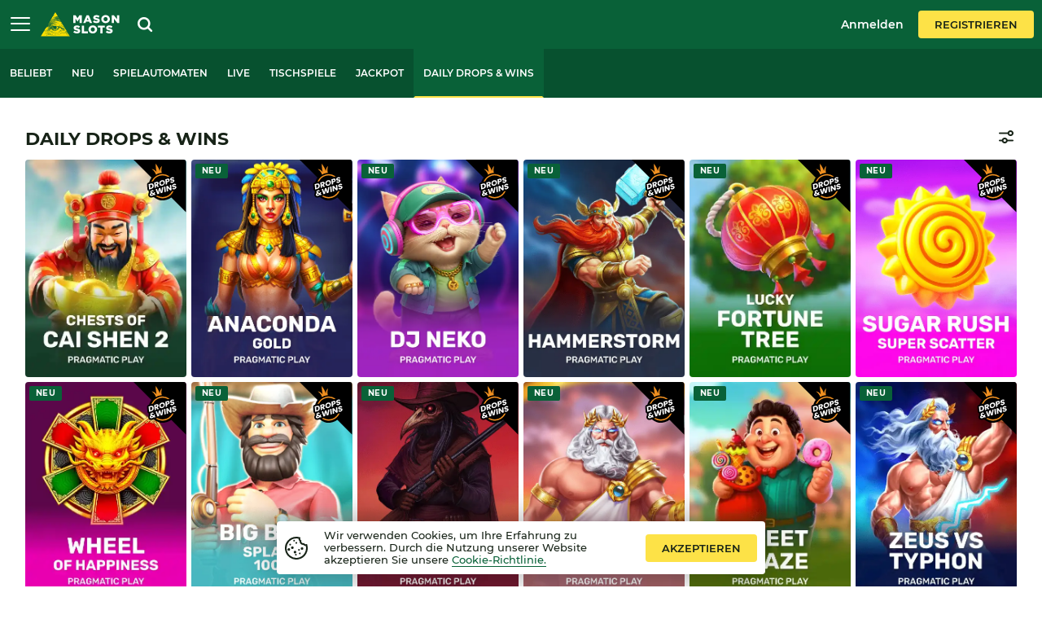

--- FILE ---
content_type: text/html; charset=utf-8
request_url: https://www.masonslots.com/de/games/drops_wins
body_size: 11965
content:
<!DOCTYPE html><html lang="de"><head><base href="https://www.masonslots.com/de/games"><meta charset="UTF-8"><title>Daily Drops &amp; Wins | Tägliche Turniere im | Mason Slots</title><meta name="viewport" content="width=device-width,initial-scale=1,user-scalable=no,interactive-widget=resizes-content"><meta http-equiv="X-UA-Compatible" content="ie=edge"><meta name="format-detection" content="telephone=no"><meta http-equiv="Delegate-CH" content="sec-ch-ua https://ads.trafficjunky.net; sec-ch-ua-arch https://ads.trafficjunky.net; sec-ch-ua-full-version-list https://ads.trafficjunky.net; sec-ch-ua-mobile https://ads.trafficjunky.net; sec-ch-ua-model https://ads.trafficjunky.net; sec-ch-ua-platform https://ads.trafficjunky.net; sec-ch-ua-platform-version https://ads.trafficjunky.net;"><link href="/js/defaultVendors.a1517e63.js" rel="preload" as="script"><link href="/js/common.5e821dba.js" rel="preload" as="script"><link href="/js/main.17086d1f.js" rel="preload" as="script"><link href="/js/runtime.6b2e1829.js" rel="preload" as="script"><link href="/css/main.80a45a05.css" rel="stylesheet" as="style" onload="this.onload=null;this.rel='stylesheet'"><link rel="manifest" href="/manifest.json" crossorigin="use-credentials"><link href="/css/common.09d6de0c.css" rel="stylesheet" as="style" onload="this.onload=null;this.rel='stylesheet'"><link href="https://netcontent.cc" rel="preconnect"><style>#canvas{width:100%;height:100%;display:flex;align-items:center;justify-content:center;position:fixed}#html-spinner{width:60px;height:60px;border:4px solid #d3d3d3;border-top:4px solid #000;border-radius:50%;-webkit-transition-property:-webkit-transform;-webkit-transition-duration:1.2s;-webkit-animation-name:rotate;-webkit-animation-iteration-count:infinite;-webkit-animation-timing-function:linear;-moz-transition-property:-moz-transform;-moz-animation-name:rotate;-moz-animation-duration:1.2s;-moz-animation-iteration-count:infinite;-moz-animation-timing-function:linear;transition-property:transform;animation-name:rotate;animation-duration:1.2s;animation-iteration-count:infinite;animation-timing-function:linear}@-webkit-keyframes rotate{from{-webkit-transform:rotate(0)}to{-webkit-transform:rotate(360deg)}}@-moz-keyframes rotate{from{-moz-transform:rotate(0)}to{-moz-transform:rotate(360deg)}}@keyframes rotate{from{transform:rotate(0)}to{transform:rotate(360deg)}}</style><link rel="icon" href="/favicon.ico" sizes="any" data-rh="true"><link rel="icon" href="/icon.svg" type="image/svg+xml" data-rh="true"><link rel="apple-touch-icon" href="/apple-touch-icon.png" data-rh="true"><link rel="manifest" href="/manifest.json" data-rh="true"><link rel="canonical" href="https://www.masonslots.com/de/games/drops_wins" data-rh="true"><link rel="alternate" hreflang="x-default" href="https://www.masonslots.com/games/drops_wins" data-rh="true"><meta name="theme-color" content="#07512f" data-rh="true"><link rel="stylesheet" type="text/css" href="/css/pages_games-tsx.d1740fe6.css"><link rel="alternate" hreflang="en" href="https://www.masonslots.com/games/drops_wins" data-rh="true"><link rel="alternate" hreflang="de" href="https://www.masonslots.com/de/games/drops_wins" data-rh="true"><link rel="alternate" hreflang="fi" href="https://www.masonslots.com/fi/games/drops_wins" data-rh="true"><link rel="alternate" hreflang="en-CA" href="https://www.masonslots.com/en-CA/games/drops_wins" data-rh="true"><link rel="alternate" hreflang="en-NZ" href="https://www.masonslots.com/en-NZ/games/drops_wins" data-rh="true"><meta name="description" content="Melden Sie sich jetzt im Mason Slots Casino an und machen Sie mit bei den Drops &amp; Wins - Tägliche Turniere von Pragmatic Play mit unglaublichen Preisgeldern - insgesamt 2,5 Millionen Euro! " data-rh="true"></head><body class="body body--lang-de"><div id="root"><div class="rnc__base "><div class="rnc__notification-container--top-full"></div><div class="rnc__notification-container--bottom-full"></div><div class="rnc__notification-container--top-left"></div><div class="rnc__notification-container--top-right"></div><div class="rnc__notification-container--bottom-left"></div><div class="rnc__notification-container--bottom-right"></div><div class="rnc__notification-container--top-center"></div><div class="rnc__notification-container--center"><div class="rnc__util--flex-center"></div></div><div class="rnc__notification-container--bottom-center"></div></div><div class="layout default"><header class="layout__header-mob header-mob"><div class="header-mob__wrap"><div class="header-mob__mob-menu slick-menu"><a class="slick-menu__burger link" data-testid="Link__default" href="/de/games/drops_wins?menu=modal"><i class="slick-menu__btn-icon font-icons font-icons--bar"></i></a></div><a class="header-mob__logo logo link" data-testid="Link__default" href="/de"><img class="logo__img image" alt="Mason Slots" src="/images/logo.883fda16..svg" data-testid="Image__default" srcset="" width="98" height="30"></a><button class="header-mob__btn header-mob__btn--search btn" data-testid="Button__default"><i class="font-icons font-icons--search"></i></button></div><div class="header-mob__wrap"><a class="header-mob__btn header-mob__btn--sign-in link" data-testid="Link__default" href="/de/games/drops_wins?sign-in=modal">Anmelden</a><a class="header-mob__mr btn-primary btn" data-testid="Link__button" href="/de/games/drops_wins?sign-up=modal">Registrieren</a></div></header><div class="layout__header-panel" id="header-panel"><nav class="menu-games"><ul class="menu-games__list"><li class="menu-games__item"><a class="menu-games__link link" data-testid="Link__default" href="/de/games/popular">Beliebt</a></li><li class="menu-games__item"><a class="menu-games__link link" data-testid="Link__default" href="/de/games/new">Neu</a></li><li class="menu-games__item"><a class="menu-games__link link" data-testid="Link__default" href="/de/games/slots">Spielautomaten</a></li><li class="menu-games__item"><a class="menu-games__link link" data-testid="Link__default" href="/de/games/live">Live</a></li><li class="menu-games__item"><a class="menu-games__link link" data-testid="Link__default" href="/de/games/table_games">Tischspiele</a></li><li class="menu-games__item"><a class="menu-games__link link" data-testid="Link__default" href="/de/games/jackpot">Jackpot</a></li><li class="menu-games__item"><a aria-current="page" class="menu-games__link link menu-games__link--current" data-testid="Link__default" href="/de/games/drops_wins">Daily Drops &amp; Wins</a></li></ul></nav></div><main class="layout__main"><div class="games"><div class="container"><div class="games__content"><div class="games__panel"><h1 class="title-catalog">Daily Drops &amp; Wins</h1><button class="games__providers-mob btn" data-testid="Button__default"><i class="font-icons font-icons--sort-2"></i></button></div><div class="games__catalog"><div class="games__lazy-catalog catalog"><div class="catalog__list"><div class="catalog__item game"><div class="game__wrap"><div class="game__action"><a class="game__btn-play link" data-testid="Link__default" href="/de/games/drops_wins?sign-in=modal"><i class="font-icons font-icons--play"></i></a><a class="game__btn-demo link" data-testid="Link__default" href="/de/game/chests-of-cai-shen-2">Demo</a></div><img class="game__img image" alt="Chests of Cai Shen 2 game tile" src="https://netcontent.cc/masonslots/i/s6/pragmaticexternal/ChestsofCaiShen2.webp" data-testid="Image__default" srcset="" width="427" height="575"><img class="game__img image image--hidden" alt="Chests of Cai Shen 2 game tile" src="[data-uri]" data-testid="Image__default" srcset="" width="427" height="575"><div class="game__label-list"></div><span class="game__dropsnwins-label"><img class="image--h-auto image" alt="Drops and Wins" src="/images/label-drops-&amp;-wins.315fbe34..svg" data-testid="Image__default" srcset="" width="163" height="163"><img class="image--h-auto image image--hidden" alt="Drops and Wins" src="[data-uri]" data-testid="Image__default" srcset="" width="163" height="163"></span></div></div><div class="catalog__item game"><div class="game__wrap"><div class="game__action"><a class="game__btn-play link" data-testid="Link__default" href="/de/games/drops_wins?sign-in=modal"><i class="font-icons font-icons--play"></i></a><a class="game__btn-demo link" data-testid="Link__default" href="/de/game/anaconda-gold">Demo</a></div><img class="game__img image" alt="Anaconda Gold game tile" src="https://netcontent.cc/masonslots/i/s6/pragmaticexternal/AnacondaGold.webp" data-testid="Image__default" srcset="" width="427" height="575"><img class="game__img image image--hidden" alt="Anaconda Gold game tile" src="[data-uri]" data-testid="Image__default" srcset="" width="427" height="575"><div class="game__label-list"><span class="game__label game__label--new">Neu</span></div><span class="game__dropsnwins-label"><img class="image--h-auto image" alt="Drops and Wins" src="/images/label-drops-&amp;-wins.315fbe34..svg" data-testid="Image__default" srcset="" width="163" height="163"><img class="image--h-auto image image--hidden" alt="Drops and Wins" src="[data-uri]" data-testid="Image__default" srcset="" width="163" height="163"></span></div></div><div class="catalog__item game"><div class="game__wrap"><div class="game__action"><a class="game__btn-play link" data-testid="Link__default" href="/de/games/drops_wins?sign-in=modal"><i class="font-icons font-icons--play"></i></a><a class="game__btn-demo link" data-testid="Link__default" href="/de/game/dj-neko">Demo</a></div><img class="game__img image" alt="DJ Neko game tile" src="https://netcontent.cc/masonslots/i/s6/pragmaticexternal/DJNeko.webp" data-testid="Image__default" srcset="" width="427" height="575"><img class="game__img image image--hidden" alt="DJ Neko game tile" src="[data-uri]" data-testid="Image__default" srcset="" width="427" height="575"><div class="game__label-list"><span class="game__label game__label--new">Neu</span></div><span class="game__dropsnwins-label"><img class="image--h-auto image" alt="Drops and Wins" src="/images/label-drops-&amp;-wins.315fbe34..svg" data-testid="Image__default" srcset="" width="163" height="163"><img class="image--h-auto image image--hidden" alt="Drops and Wins" src="[data-uri]" data-testid="Image__default" srcset="" width="163" height="163"></span></div></div><div class="catalog__item game"><div class="game__wrap"><div class="game__action"><a class="game__btn-play link" data-testid="Link__default" href="/de/games/drops_wins?sign-in=modal"><i class="font-icons font-icons--play"></i></a><a class="game__btn-demo link" data-testid="Link__default" href="/de/game/hammerstorm">Demo</a></div><img class="game__img image" alt="Hammerstorm game tile" src="https://netcontent.cc/masonslots/i/s6/pragmaticexternal/Hammerstorm.webp" data-testid="Image__default" srcset="" width="427" height="575"><img class="game__img image image--hidden" alt="Hammerstorm game tile" src="[data-uri]" data-testid="Image__default" srcset="" width="427" height="575"><div class="game__label-list"><span class="game__label game__label--new">Neu</span></div><span class="game__dropsnwins-label"><img class="image--h-auto image" alt="Drops and Wins" src="/images/label-drops-&amp;-wins.315fbe34..svg" data-testid="Image__default" srcset="" width="163" height="163"><img class="image--h-auto image image--hidden" alt="Drops and Wins" src="[data-uri]" data-testid="Image__default" srcset="" width="163" height="163"></span></div></div><div class="catalog__item game"><div class="game__wrap"><div class="game__action"><a class="game__btn-play link" data-testid="Link__default" href="/de/games/drops_wins?sign-in=modal"><i class="font-icons font-icons--play"></i></a><a class="game__btn-demo link" data-testid="Link__default" href="/de/game/lucky-fortune-tree">Demo</a></div><img class="game__img image" alt="Lucky Fortune Tree game tile" src="https://netcontent.cc/masonslots/i/s6/pragmaticexternal/LuckyFortuneTree.webp" data-testid="Image__default" srcset="" width="427" height="575"><img class="game__img image image--hidden" alt="Lucky Fortune Tree game tile" src="[data-uri]" data-testid="Image__default" srcset="" width="427" height="575"><div class="game__label-list"><span class="game__label game__label--new">Neu</span></div><span class="game__dropsnwins-label"><img class="image--h-auto image" alt="Drops and Wins" src="/images/label-drops-&amp;-wins.315fbe34..svg" data-testid="Image__default" srcset="" width="163" height="163"><img class="image--h-auto image image--hidden" alt="Drops and Wins" src="[data-uri]" data-testid="Image__default" srcset="" width="163" height="163"></span></div></div><div class="catalog__item game"><div class="game__wrap"><div class="game__action"><a class="game__btn-play link" data-testid="Link__default" href="/de/games/drops_wins?sign-in=modal"><i class="font-icons font-icons--play"></i></a></div><img class="game__img image" alt="Sugar Rush Super Scatter game tile" src="https://netcontent.cc/masonslots/i/s6/pragmaticexternal/SugarRushSuperScatter.webp" data-testid="Image__default" srcset="" width="427" height="575"><img class="game__img image image--hidden" alt="Sugar Rush Super Scatter game tile" src="[data-uri]" data-testid="Image__default" srcset="" width="427" height="575"><div class="game__label-list"><span class="game__label game__label--new">Neu</span></div><span class="game__dropsnwins-label"><img class="image--h-auto image" alt="Drops and Wins" src="/images/label-drops-&amp;-wins.315fbe34..svg" data-testid="Image__default" srcset="" width="163" height="163"><img class="image--h-auto image image--hidden" alt="Drops and Wins" src="[data-uri]" data-testid="Image__default" srcset="" width="163" height="163"></span></div></div><div class="catalog__item game"><div class="game__wrap"><div class="game__action"><a class="game__btn-play link" data-testid="Link__default" href="/de/games/drops_wins?sign-in=modal"><i class="font-icons font-icons--play"></i></a><a class="game__btn-demo link" data-testid="Link__default" href="/de/game/wheel-of-happiness">Demo</a></div><img class="game__img image" alt="Wheel of Happiness game tile" src="https://netcontent.cc/masonslots/i/s6/pragmaticexternal/WheelofHappiness.webp" data-testid="Image__default" srcset="" width="427" height="575"><img class="game__img image image--hidden" alt="Wheel of Happiness game tile" src="[data-uri]" data-testid="Image__default" srcset="" width="427" height="575"><div class="game__label-list"><span class="game__label game__label--new">Neu</span></div><span class="game__dropsnwins-label"><img class="image--h-auto image" alt="Drops and Wins" src="/images/label-drops-&amp;-wins.315fbe34..svg" data-testid="Image__default" srcset="" width="163" height="163"><img class="image--h-auto image image--hidden" alt="Drops and Wins" src="[data-uri]" data-testid="Image__default" srcset="" width="163" height="163"></span></div></div><div class="catalog__item game"><div class="game__wrap"><div class="game__action"><a class="game__btn-play link" data-testid="Link__default" href="/de/games/drops_wins?sign-in=modal"><i class="font-icons font-icons--play"></i></a><a class="game__btn-demo link" data-testid="Link__default" href="/de/game/big-bass-splash-1000">Demo</a></div><img class="game__img image" alt="Big Bass Splash 1000 game tile" src="https://netcontent.cc/masonslots/i/s6/pragmaticexternal/BigBassSplash1000.webp" data-testid="Image__default" srcset="" width="427" height="575"><img class="game__img image image--hidden" alt="Big Bass Splash 1000 game tile" src="[data-uri]" data-testid="Image__default" srcset="" width="427" height="575"><div class="game__label-list"><span class="game__label game__label--new">Neu</span></div><span class="game__dropsnwins-label"><img class="image--h-auto image" alt="Drops and Wins" src="/images/label-drops-&amp;-wins.315fbe34..svg" data-testid="Image__default" srcset="" width="163" height="163"><img class="image--h-auto image image--hidden" alt="Drops and Wins" src="[data-uri]" data-testid="Image__default" srcset="" width="163" height="163"></span></div></div><div class="catalog__item game"><div class="game__wrap"><div class="game__action"><a class="game__btn-play link" data-testid="Link__default" href="/de/games/drops_wins?sign-in=modal"><i class="font-icons font-icons--play"></i></a><a class="game__btn-demo link" data-testid="Link__default" href="/de/game/bloody-dawn">Demo</a></div><img class="game__img image" alt="Bloody Dawn game tile" src="https://netcontent.cc/masonslots/i/s6/pragmaticexternal/BloodyDawn.webp" data-testid="Image__default" srcset="" width="427" height="575"><img class="game__img image image--hidden" alt="Bloody Dawn game tile" src="[data-uri]" data-testid="Image__default" srcset="" width="427" height="575"><div class="game__label-list"><span class="game__label game__label--new">Neu</span></div><span class="game__dropsnwins-label"><img class="image--h-auto image" alt="Drops and Wins" src="/images/label-drops-&amp;-wins.315fbe34..svg" data-testid="Image__default" srcset="" width="163" height="163"><img class="image--h-auto image image--hidden" alt="Drops and Wins" src="[data-uri]" data-testid="Image__default" srcset="" width="163" height="163"></span></div></div><div class="catalog__item game"><div class="game__wrap"><div class="game__action"><a class="game__btn-play link" data-testid="Link__default" href="/de/games/drops_wins?sign-in=modal"><i class="font-icons font-icons--play"></i></a><a class="game__btn-demo link" data-testid="Link__default" href="/de/game/fortune-of-olympus">Demo</a></div><img class="game__img image" alt="Fortune of Olympus game tile" src="https://netcontent.cc/masonslots/i/s6/pragmaticexternal/FortuneofOlympus.webp" data-testid="Image__default" srcset="" width="427" height="575"><img class="game__img image image--hidden" alt="Fortune of Olympus game tile" src="[data-uri]" data-testid="Image__default" srcset="" width="427" height="575"><div class="game__label-list"><span class="game__label game__label--new">Neu</span></div><span class="game__dropsnwins-label"><img class="image--h-auto image" alt="Drops and Wins" src="/images/label-drops-&amp;-wins.315fbe34..svg" data-testid="Image__default" srcset="" width="163" height="163"><img class="image--h-auto image image--hidden" alt="Drops and Wins" src="[data-uri]" data-testid="Image__default" srcset="" width="163" height="163"></span></div></div><div class="catalog__item game"><div class="game__wrap"><div class="game__action"><a class="game__btn-play link" data-testid="Link__default" href="/de/games/drops_wins?sign-in=modal"><i class="font-icons font-icons--play"></i></a><a class="game__btn-demo link" data-testid="Link__default" href="/de/game/sweet-craze">Demo</a></div><img class="game__img image" alt="Sweet Craze game tile" src="https://netcontent.cc/masonslots/i/s6/pragmaticexternal/SweetCraze.webp" data-testid="Image__default" srcset="" width="427" height="575"><img class="game__img image image--hidden" alt="Sweet Craze game tile" src="[data-uri]" data-testid="Image__default" srcset="" width="427" height="575"><div class="game__label-list"><span class="game__label game__label--new">Neu</span></div><span class="game__dropsnwins-label"><img class="image--h-auto image" alt="Drops and Wins" src="/images/label-drops-&amp;-wins.315fbe34..svg" data-testid="Image__default" srcset="" width="163" height="163"><img class="image--h-auto image image--hidden" alt="Drops and Wins" src="[data-uri]" data-testid="Image__default" srcset="" width="163" height="163"></span></div></div><div class="catalog__item game"><div class="game__wrap"><div class="game__action"><a class="game__btn-play link" data-testid="Link__default" href="/de/games/drops_wins?sign-in=modal"><i class="font-icons font-icons--play"></i></a><a class="game__btn-demo link" data-testid="Link__default" href="/de/game/zeus-vs-typhon">Demo</a></div><img class="game__img image" alt="Zeus vs Typhon game tile" src="https://netcontent.cc/masonslots/i/s6/pragmaticexternal/ZeusvsTyphon.webp" data-testid="Image__default" srcset="" width="427" height="575"><img class="game__img image image--hidden" alt="Zeus vs Typhon game tile" src="[data-uri]" data-testid="Image__default" srcset="" width="427" height="575"><div class="game__label-list"><span class="game__label game__label--new">Neu</span></div><span class="game__dropsnwins-label"><img class="image--h-auto image" alt="Drops and Wins" src="/images/label-drops-&amp;-wins.315fbe34..svg" data-testid="Image__default" srcset="" width="163" height="163"><img class="image--h-auto image image--hidden" alt="Drops and Wins" src="[data-uri]" data-testid="Image__default" srcset="" width="163" height="163"></span></div></div><div class="catalog__item game"><div class="game__wrap"><div class="game__action"><a class="game__btn-play link" data-testid="Link__default" href="/de/games/drops_wins?sign-in=modal"><i class="font-icons font-icons--play"></i></a><a class="game__btn-demo link" data-testid="Link__default" href="/de/game/starlight-princess-super-scatter">Demo</a></div><img class="game__img image" alt="Starlight Princess Super Scatter game tile" src="https://netcontent.cc/masonslots/i/s6/pragmaticexternal/StarlightPrincessSuperScatter.webp" data-testid="Image__default" srcset="" width="427" height="575"><img class="game__img image image--hidden" alt="Starlight Princess Super Scatter game tile" src="[data-uri]" data-testid="Image__default" srcset="" width="427" height="575"><div class="game__label-list"><span class="game__label game__label--new">Neu</span><span class="game__label game__label--top">Top</span></div><span class="game__dropsnwins-label"><img class="image--h-auto image" alt="Drops and Wins" src="/images/label-drops-&amp;-wins.315fbe34..svg" data-testid="Image__default" srcset="" width="163" height="163"><img class="image--h-auto image image--hidden" alt="Drops and Wins" src="[data-uri]" data-testid="Image__default" srcset="" width="163" height="163"></span></div></div><div class="catalog__item game"><div class="game__wrap"><div class="game__action"><a class="game__btn-play link" data-testid="Link__default" href="/de/games/drops_wins?sign-in=modal"><i class="font-icons font-icons--play"></i></a><a class="game__btn-demo link" data-testid="Link__default" href="/de/game/wild-wild-riches-returns">Demo</a></div><img class="game__img image" alt="Wild Wild Riches Returns game tile" src="https://netcontent.cc/masonslots/i/s6/pragmaticexternal/WildWildRichesReturns.webp" data-testid="Image__default" srcset="" width="427" height="575"><img class="game__img image image--hidden" alt="Wild Wild Riches Returns game tile" src="[data-uri]" data-testid="Image__default" srcset="" width="427" height="575"><div class="game__label-list"></div><span class="game__dropsnwins-label"><img class="image--h-auto image" alt="Drops and Wins" src="/images/label-drops-&amp;-wins.315fbe34..svg" data-testid="Image__default" srcset="" width="163" height="163"><img class="image--h-auto image image--hidden" alt="Drops and Wins" src="[data-uri]" data-testid="Image__default" srcset="" width="163" height="163"></span></div></div><div class="catalog__item game"><div class="game__wrap"><div class="game__action"><a class="game__btn-play link" data-testid="Link__default" href="/de/games/drops_wins?sign-in=modal"><i class="font-icons font-icons--play"></i></a><a class="game__btn-demo link" data-testid="Link__default" href="/de/game/sweet-rush-bonanza">Demo</a></div><img class="game__img image" alt="Sweet Rush Bonanza game tile" src="https://netcontent.cc/masonslots/i/s6/pragmaticexternal/SweetRushBonanza.webp" data-testid="Image__default" srcset="" width="427" height="575"><img class="game__img image image--hidden" alt="Sweet Rush Bonanza game tile" src="[data-uri]" data-testid="Image__default" srcset="" width="427" height="575"><div class="game__label-list"></div><span class="game__dropsnwins-label"><img class="image--h-auto image" alt="Drops and Wins" src="/images/label-drops-&amp;-wins.315fbe34..svg" data-testid="Image__default" srcset="" width="163" height="163"><img class="image--h-auto image image--hidden" alt="Drops and Wins" src="[data-uri]" data-testid="Image__default" srcset="" width="163" height="163"></span></div></div><div class="catalog__item game"><div class="game__wrap"><div class="game__action"><a class="game__btn-play link" data-testid="Link__default" href="/de/games/drops_wins?sign-in=modal"><i class="font-icons font-icons--play"></i></a><a class="game__btn-demo link" data-testid="Link__default" href="/de/game/big-bass-reel-repeat">Demo</a></div><img class="game__img image" alt="Big Bass Reel Repeat game tile" src="https://netcontent.cc/masonslots/i/s6/pragmaticexternal/BigBassReelRepeat.webp" data-testid="Image__default" srcset="" width="427" height="575"><img class="game__img image image--hidden" alt="Big Bass Reel Repeat game tile" src="[data-uri]" data-testid="Image__default" srcset="" width="427" height="575"><div class="game__label-list"></div><span class="game__dropsnwins-label"><img class="image--h-auto image" alt="Drops and Wins" src="/images/label-drops-&amp;-wins.315fbe34..svg" data-testid="Image__default" srcset="" width="163" height="163"><img class="image--h-auto image image--hidden" alt="Drops and Wins" src="[data-uri]" data-testid="Image__default" srcset="" width="163" height="163"></span></div></div><div class="catalog__item game"><div class="game__wrap"><div class="game__action"><a class="game__btn-play link" data-testid="Link__default" href="/de/games/drops_wins?sign-in=modal"><i class="font-icons font-icons--play"></i></a><a class="game__btn-demo link" data-testid="Link__default" href="/de/game/bigger-barn-house-bonanza">Demo</a></div><img class="game__img image" alt="Bigger Barn House Bonanza game tile" src="https://netcontent.cc/masonslots/i/s6/pragmaticexternal/BiggerBarnHouseBonanza.webp" data-testid="Image__default" srcset="" width="427" height="575"><img class="game__img image image--hidden" alt="Bigger Barn House Bonanza game tile" src="[data-uri]" data-testid="Image__default" srcset="" width="427" height="575"><div class="game__label-list"></div><span class="game__dropsnwins-label"><img class="image--h-auto image" alt="Drops and Wins" src="/images/label-drops-&amp;-wins.315fbe34..svg" data-testid="Image__default" srcset="" width="163" height="163"><img class="image--h-auto image image--hidden" alt="Drops and Wins" src="[data-uri]" data-testid="Image__default" srcset="" width="163" height="163"></span></div></div><div class="catalog__item game"><div class="game__wrap"><div class="game__action"><a class="game__btn-play link" data-testid="Link__default" href="/de/games/drops_wins?sign-in=modal"><i class="font-icons font-icons--play"></i></a><a class="game__btn-demo link" data-testid="Link__default" href="/de/game/gates-of-olympus-super-scatter">Demo</a></div><img class="game__img image" alt="Gates of Olympus Super Scatter game tile" src="https://netcontent.cc/masonslots/i/s6/pragmaticexternal/GatesofOlympusSuperScatter.webp" data-testid="Image__default" srcset="" width="427" height="575"><img class="game__img image image--hidden" alt="Gates of Olympus Super Scatter game tile" src="[data-uri]" data-testid="Image__default" srcset="" width="427" height="575"><div class="game__label-list"><span class="game__label game__label--top">Top</span></div><span class="game__dropsnwins-label"><img class="image--h-auto image" alt="Drops and Wins" src="/images/label-drops-&amp;-wins.315fbe34..svg" data-testid="Image__default" srcset="" width="163" height="163"><img class="image--h-auto image image--hidden" alt="Drops and Wins" src="[data-uri]" data-testid="Image__default" srcset="" width="163" height="163"></span></div></div><div class="catalog__item game"><div class="game__wrap"><div class="game__action"><a class="game__btn-play link" data-testid="Link__default" href="/de/games/drops_wins?sign-in=modal"><i class="font-icons font-icons--play"></i></a><a class="game__btn-demo link" data-testid="Link__default" href="/de/game/sweet-bonanza-super-scatter">Demo</a></div><img class="game__img image" alt="Sweet Bonanza Super Scatter game tile" src="https://netcontent.cc/masonslots/i/s6/pragmaticexternal/SweetBonanzaSuperScatter.webp" data-testid="Image__default" srcset="" width="427" height="575"><img class="game__img image image--hidden" alt="Sweet Bonanza Super Scatter game tile" src="[data-uri]" data-testid="Image__default" srcset="" width="427" height="575"><div class="game__label-list"></div><span class="game__dropsnwins-label"><img class="image--h-auto image" alt="Drops and Wins" src="/images/label-drops-&amp;-wins.315fbe34..svg" data-testid="Image__default" srcset="" width="163" height="163"><img class="image--h-auto image image--hidden" alt="Drops and Wins" src="[data-uri]" data-testid="Image__default" srcset="" width="163" height="163"></span></div></div><div class="catalog__item game"><div class="game__wrap"><div class="game__action"><a class="game__btn-play link" data-testid="Link__default" href="/de/games/drops_wins?sign-in=modal"><i class="font-icons font-icons--play"></i></a><a class="game__btn-demo link" data-testid="Link__default" href="/de/game/master-gems">Demo</a></div><img class="game__img image" alt="Master Gems game tile" src="https://netcontent.cc/masonslots/i/s6/pragmaticexternal/MasterGems.webp" data-testid="Image__default" srcset="" width="427" height="575"><img class="game__img image image--hidden" alt="Master Gems game tile" src="[data-uri]" data-testid="Image__default" srcset="" width="427" height="575"><div class="game__label-list"></div><span class="game__dropsnwins-label"><img class="image--h-auto image" alt="Drops and Wins" src="/images/label-drops-&amp;-wins.315fbe34..svg" data-testid="Image__default" srcset="" width="163" height="163"><img class="image--h-auto image image--hidden" alt="Drops and Wins" src="[data-uri]" data-testid="Image__default" srcset="" width="163" height="163"></span></div></div><div class="catalog__item game"><div class="game__wrap"><div class="game__action"><a class="game__btn-play link" data-testid="Link__default" href="/de/games/drops_wins?sign-in=modal"><i class="font-icons font-icons--play"></i></a><a class="game__btn-demo link" data-testid="Link__default" href="/de/game/big-bass-halloween">Demo</a></div><img class="game__img image" alt="Big Bass Halloween game tile" src="https://netcontent.cc/masonslots/i/s6/pragmaticexternal/BigBassHalloween.webp" data-testid="Image__default" srcset="" width="427" height="575"><img class="game__img image image--hidden" alt="Big Bass Halloween game tile" src="[data-uri]" data-testid="Image__default" srcset="" width="427" height="575"><div class="game__label-list"></div><span class="game__dropsnwins-label"><img class="image--h-auto image" alt="Drops and Wins" src="/images/label-drops-&amp;-wins.315fbe34..svg" data-testid="Image__default" srcset="" width="163" height="163"><img class="image--h-auto image image--hidden" alt="Drops and Wins" src="[data-uri]" data-testid="Image__default" srcset="" width="163" height="163"></span></div></div><div class="catalog__item game"><div class="game__wrap"><div class="game__action"><a class="game__btn-play link" data-testid="Link__default" href="/de/games/drops_wins?sign-in=modal"><i class="font-icons font-icons--play"></i></a><a class="game__btn-demo link" data-testid="Link__default" href="/de/game/bigger-bass-blizzard-christmas-catch">Demo</a></div><img class="game__img image" alt="Bigger Bass Blizzard - Christmas Catch game tile" src="https://netcontent.cc/masonslots/i/s6/pragmaticexternal/BiggerBassBlizzardChristmasCatch.webp" data-testid="Image__default" srcset="" width="427" height="575"><img class="game__img image image--hidden" alt="Bigger Bass Blizzard - Christmas Catch game tile" src="[data-uri]" data-testid="Image__default" srcset="" width="427" height="575"><div class="game__label-list"></div><span class="game__dropsnwins-label"><img class="image--h-auto image" alt="Drops and Wins" src="/images/label-drops-&amp;-wins.315fbe34..svg" data-testid="Image__default" srcset="" width="163" height="163"><img class="image--h-auto image image--hidden" alt="Drops and Wins" src="[data-uri]" data-testid="Image__default" srcset="" width="163" height="163"></span></div></div><div class="catalog__item game"><div class="game__wrap"><div class="game__action"><a class="game__btn-play link" data-testid="Link__default" href="/de/games/drops_wins?sign-in=modal"><i class="font-icons font-icons--play"></i></a><a class="game__btn-demo link" data-testid="Link__default" href="/de/game/big-bass-bonanza-1000">Demo</a></div><img class="game__img image" alt="Big Bass Bonanza 1000 game tile" src="https://netcontent.cc/masonslots/i/s6/pragmaticexternal/BigBassBonanza1000.webp" data-testid="Image__default" srcset="" width="427" height="575"><img class="game__img image image--hidden" alt="Big Bass Bonanza 1000 game tile" src="[data-uri]" data-testid="Image__default" srcset="" width="427" height="575"><div class="game__label-list"><span class="game__label game__label--top">Top</span></div><span class="game__dropsnwins-label"><img class="image--h-auto image" alt="Drops and Wins" src="/images/label-drops-&amp;-wins.315fbe34..svg" data-testid="Image__default" srcset="" width="163" height="163"><img class="image--h-auto image image--hidden" alt="Drops and Wins" src="[data-uri]" data-testid="Image__default" srcset="" width="163" height="163"></span></div></div><div class="catalog__item game"><div class="game__wrap"><div class="game__action"><a class="game__btn-play link" data-testid="Link__default" href="/de/games/drops_wins?sign-in=modal"><i class="font-icons font-icons--play"></i></a><a class="game__btn-demo link" data-testid="Link__default" href="/de/game/big-bass-boxing-bonus-round">Demo</a></div><img class="game__img image" alt="Big Bass Boxing Bonus Round game tile" src="https://netcontent.cc/masonslots/i/s6/pragmaticexternal/BigBassBoxingBonusRound.webp" data-testid="Image__default" srcset="" width="427" height="575"><img class="game__img image image--hidden" alt="Big Bass Boxing Bonus Round game tile" src="[data-uri]" data-testid="Image__default" srcset="" width="427" height="575"><div class="game__label-list"></div><span class="game__dropsnwins-label"><img class="image--h-auto image" alt="Drops and Wins" src="/images/label-drops-&amp;-wins.315fbe34..svg" data-testid="Image__default" srcset="" width="163" height="163"><img class="image--h-auto image image--hidden" alt="Drops and Wins" src="[data-uri]" data-testid="Image__default" srcset="" width="163" height="163"></span></div></div><div class="catalog__item game"><div class="game__wrap"><div class="game__action"><a class="game__btn-play link" data-testid="Link__default" href="/de/games/drops_wins?sign-in=modal"><i class="font-icons font-icons--play"></i></a><a class="game__btn-demo link" data-testid="Link__default" href="/de/game/gates-of-hades">Demo</a></div><img class="game__img image" alt="Gates of Hades game tile" src="https://netcontent.cc/masonslots/i/s6/pragmaticexternal/GatesofHades.webp" data-testid="Image__default" srcset="" width="427" height="575"><img class="game__img image image--hidden" alt="Gates of Hades game tile" src="[data-uri]" data-testid="Image__default" srcset="" width="427" height="575"><div class="game__label-list"></div><span class="game__dropsnwins-label"><img class="image--h-auto image" alt="Drops and Wins" src="/images/label-drops-&amp;-wins.315fbe34..svg" data-testid="Image__default" srcset="" width="163" height="163"><img class="image--h-auto image image--hidden" alt="Drops and Wins" src="[data-uri]" data-testid="Image__default" srcset="" width="163" height="163"></span></div></div><div class="catalog__item game"><div class="game__wrap"><div class="game__action"><a class="game__btn-play link" data-testid="Link__default" href="/de/games/drops_wins?sign-in=modal"><i class="font-icons font-icons--play"></i></a><a class="game__btn-demo link" data-testid="Link__default" href="/de/game/the-dog-house-royal-hunt">Demo</a></div><img class="game__img image" alt="The Dog House - Royal Hunt game tile" src="https://netcontent.cc/masonslots/i/s6/pragmaticexternal/TheDogHouseRoyalHunt.webp" data-testid="Image__default" srcset="" width="427" height="575"><img class="game__img image image--hidden" alt="The Dog House - Royal Hunt game tile" src="[data-uri]" data-testid="Image__default" srcset="" width="427" height="575"><div class="game__label-list"></div><span class="game__dropsnwins-label"><img class="image--h-auto image" alt="Drops and Wins" src="/images/label-drops-&amp;-wins.315fbe34..svg" data-testid="Image__default" srcset="" width="163" height="163"><img class="image--h-auto image image--hidden" alt="Drops and Wins" src="[data-uri]" data-testid="Image__default" srcset="" width="163" height="163"></span></div></div><div class="catalog__item game"><div class="game__wrap"><div class="game__action"><a class="game__btn-play link" data-testid="Link__default" href="/de/games/drops_wins?sign-in=modal"><i class="font-icons font-icons--play"></i></a><a class="game__btn-demo link" data-testid="Link__default" href="/de/game/chase-for-glory">Demo</a></div><img class="game__img image" alt="Chase for Glory game tile" src="https://netcontent.cc/masonslots/i/s6/pragmaticexternal/ChaseforGlory.webp" data-testid="Image__default" srcset="" width="427" height="575"><img class="game__img image image--hidden" alt="Chase for Glory game tile" src="[data-uri]" data-testid="Image__default" srcset="" width="427" height="575"><div class="game__label-list"></div><span class="game__dropsnwins-label"><img class="image--h-auto image" alt="Drops and Wins" src="/images/label-drops-&amp;-wins.315fbe34..svg" data-testid="Image__default" srcset="" width="163" height="163"><img class="image--h-auto image image--hidden" alt="Drops and Wins" src="[data-uri]" data-testid="Image__default" srcset="" width="163" height="163"></span></div></div><div class="catalog__item game"><div class="game__wrap"><div class="game__action"><a class="game__btn-play link" data-testid="Link__default" href="/de/games/drops_wins?sign-in=modal"><i class="font-icons font-icons--play"></i></a><a class="game__btn-demo link" data-testid="Link__default" href="/de/game/5-lions-megaways-2">Demo</a></div><img class="game__img image" alt="5 Lions Megaways 2 game tile" src="https://netcontent.cc/masonslots/i/s6/pragmaticexternal/5LionsMegaways2.webp" data-testid="Image__default" srcset="" width="427" height="575"><img class="game__img image image--hidden" alt="5 Lions Megaways 2 game tile" src="[data-uri]" data-testid="Image__default" srcset="" width="427" height="575"><div class="game__label-list"></div><span class="game__dropsnwins-label"><img class="image--h-auto image" alt="Drops and Wins" src="/images/label-drops-&amp;-wins.315fbe34..svg" data-testid="Image__default" srcset="" width="163" height="163"><img class="image--h-auto image image--hidden" alt="Drops and Wins" src="[data-uri]" data-testid="Image__default" srcset="" width="163" height="163"></span></div></div><div class="catalog__item game"><div class="game__wrap"><div class="game__action"><a class="game__btn-play link" data-testid="Link__default" href="/de/games/drops_wins?sign-in=modal"><i class="font-icons font-icons--play"></i></a><a class="game__btn-demo link" data-testid="Link__default" href="/de/game/bigger-bass-splash">Demo</a></div><img class="game__img image" alt="Bigger Bass Splash game tile" src="https://netcontent.cc/masonslots/i/s6/pragmaticexternal/BiggerBassSplash.webp" data-testid="Image__default" srcset="" width="427" height="575"><img class="game__img image image--hidden" alt="Bigger Bass Splash game tile" src="[data-uri]" data-testid="Image__default" srcset="" width="427" height="575"><div class="game__label-list"></div><span class="game__dropsnwins-label"><img class="image--h-auto image" alt="Drops and Wins" src="/images/label-drops-&amp;-wins.315fbe34..svg" data-testid="Image__default" srcset="" width="163" height="163"><img class="image--h-auto image image--hidden" alt="Drops and Wins" src="[data-uri]" data-testid="Image__default" srcset="" width="163" height="163"></span></div></div><div class="catalog__item game"><div class="game__wrap"><div class="game__action"><a class="game__btn-play link" data-testid="Link__default" href="/de/games/drops_wins?sign-in=modal"><i class="font-icons font-icons--play"></i></a><a class="game__btn-demo link" data-testid="Link__default" href="/de/game/infective-wild">Demo</a></div><img class="game__img image" alt="Infective Wild game tile" src="https://netcontent.cc/masonslots/i/s6/pragmaticexternal/InfectiveWild.webp" data-testid="Image__default" srcset="" width="427" height="575"><img class="game__img image image--hidden" alt="Infective Wild game tile" src="[data-uri]" data-testid="Image__default" srcset="" width="427" height="575"><div class="game__label-list"></div><span class="game__dropsnwins-label"><img class="image--h-auto image" alt="Drops and Wins" src="/images/label-drops-&amp;-wins.315fbe34..svg" data-testid="Image__default" srcset="" width="163" height="163"><img class="image--h-auto image image--hidden" alt="Drops and Wins" src="[data-uri]" data-testid="Image__default" srcset="" width="163" height="163"></span></div></div><div class="catalog__item game"><div class="game__wrap"><div class="game__action"><a class="game__btn-play link" data-testid="Link__default" href="/de/games/drops_wins?sign-in=modal"><i class="font-icons font-icons--play"></i></a><a class="game__btn-demo link" data-testid="Link__default" href="/de/game/aztec-treasure-hunt">Demo</a></div><img class="game__img image" alt="Aztec Treasure Hunt game tile" src="https://netcontent.cc/masonslots/i/s6/pragmaticexternal/AztecTreasureHunt.webp" data-testid="Image__default" srcset="" width="427" height="575"><img class="game__img image image--hidden" alt="Aztec Treasure Hunt game tile" src="[data-uri]" data-testid="Image__default" srcset="" width="427" height="575"><div class="game__label-list"></div><span class="game__dropsnwins-label"><img class="image--h-auto image" alt="Drops and Wins" src="/images/label-drops-&amp;-wins.315fbe34..svg" data-testid="Image__default" srcset="" width="163" height="163"><img class="image--h-auto image image--hidden" alt="Drops and Wins" src="[data-uri]" data-testid="Image__default" srcset="" width="163" height="163"></span></div></div><div class="catalog__item game"><div class="game__wrap"><div class="game__action"><a class="game__btn-play link" data-testid="Link__default" href="/de/games/drops_wins?sign-in=modal"><i class="font-icons font-icons--play"></i></a><a class="game__btn-demo link" data-testid="Link__default" href="/de/game/big-bass-vegas-double-down-deluxe">Demo</a></div><img class="game__img image" alt="Big Bass Vegas Double Down Deluxe game tile" src="https://netcontent.cc/masonslots/i/s6/pragmaticexternal/BigBassVegasDoubleDownDeluxe.webp" data-testid="Image__default" srcset="" width="427" height="575"><img class="game__img image image--hidden" alt="Big Bass Vegas Double Down Deluxe game tile" src="[data-uri]" data-testid="Image__default" srcset="" width="427" height="575"><div class="game__label-list"></div><span class="game__dropsnwins-label"><img class="image--h-auto image" alt="Drops and Wins" src="/images/label-drops-&amp;-wins.315fbe34..svg" data-testid="Image__default" srcset="" width="163" height="163"><img class="image--h-auto image image--hidden" alt="Drops and Wins" src="[data-uri]" data-testid="Image__default" srcset="" width="163" height="163"></span></div></div><div class="catalog__item game"><div class="game__wrap"><div class="game__action"><a class="game__btn-play link" data-testid="Link__default" href="/de/games/drops_wins?sign-in=modal"><i class="font-icons font-icons--play"></i></a><a class="game__btn-demo link" data-testid="Link__default" href="/de/game/forging-wilds">Demo</a></div><img class="game__img image" alt="Forging Wilds game tile" src="https://netcontent.cc/masonslots/i/s6/pragmaticexternal/ForgingWilds.webp" data-testid="Image__default" srcset="" width="427" height="575"><img class="game__img image image--hidden" alt="Forging Wilds game tile" src="[data-uri]" data-testid="Image__default" srcset="" width="427" height="575"><div class="game__label-list"></div><span class="game__dropsnwins-label"><img class="image--h-auto image" alt="Drops and Wins" src="/images/label-drops-&amp;-wins.315fbe34..svg" data-testid="Image__default" srcset="" width="163" height="163"><img class="image--h-auto image image--hidden" alt="Drops and Wins" src="[data-uri]" data-testid="Image__default" srcset="" width="163" height="163"></span></div></div><div class="catalog__item game"><div class="game__wrap"><div class="game__action"><a class="game__btn-play link" data-testid="Link__default" href="/de/games/drops_wins?sign-in=modal"><i class="font-icons font-icons--play"></i></a><a class="game__btn-demo link" data-testid="Link__default" href="/de/game/gem-elevator">Demo</a></div><img class="game__img image" alt="Gem Elevator game tile" src="https://netcontent.cc/masonslots/i/s6/pragmaticexternal/GemElevator.webp" data-testid="Image__default" srcset="" width="427" height="575"><img class="game__img image image--hidden" alt="Gem Elevator game tile" src="[data-uri]" data-testid="Image__default" srcset="" width="427" height="575"><div class="game__label-list"></div><span class="game__dropsnwins-label"><img class="image--h-auto image" alt="Drops and Wins" src="/images/label-drops-&amp;-wins.315fbe34..svg" data-testid="Image__default" srcset="" width="163" height="163"><img class="image--h-auto image image--hidden" alt="Drops and Wins" src="[data-uri]" data-testid="Image__default" srcset="" width="163" height="163"></span></div></div><div class="catalog__item game"><div class="game__wrap"><div class="game__action"><a class="game__btn-play link" data-testid="Link__default" href="/de/games/drops_wins?sign-in=modal"><i class="font-icons font-icons--play"></i></a><a class="game__btn-demo link" data-testid="Link__default" href="/de/game/mystery-mice">Demo</a></div><img class="game__img image" alt="Mystery Mice game tile" src="https://netcontent.cc/masonslots/i/s6/pragmaticexternal/MysteryMice.webp" data-testid="Image__default" srcset="" width="427" height="575"><img class="game__img image image--hidden" alt="Mystery Mice game tile" src="[data-uri]" data-testid="Image__default" srcset="" width="427" height="575"><div class="game__label-list"></div><span class="game__dropsnwins-label"><img class="image--h-auto image" alt="Drops and Wins" src="/images/label-drops-&amp;-wins.315fbe34..svg" data-testid="Image__default" srcset="" width="163" height="163"><img class="image--h-auto image image--hidden" alt="Drops and Wins" src="[data-uri]" data-testid="Image__default" srcset="" width="163" height="163"></span></div></div><div class="catalog__item game"><div class="game__wrap"><div class="game__action"><a class="game__btn-play link" data-testid="Link__default" href="/de/games/drops_wins?sign-in=modal"><i class="font-icons font-icons--play"></i></a><a class="game__btn-demo link" data-testid="Link__default" href="/de/game/sumo-supreme-megaways">Demo</a></div><img class="game__img image" alt="Sumo Supreme Megaways game tile" src="https://netcontent.cc/masonslots/i/s6/pragmaticexternal/SumoSupremeMegaways.webp" data-testid="Image__default" srcset="" width="427" height="575"><img class="game__img image image--hidden" alt="Sumo Supreme Megaways game tile" src="[data-uri]" data-testid="Image__default" srcset="" width="427" height="575"><div class="game__label-list"></div><span class="game__dropsnwins-label"><img class="image--h-auto image" alt="Drops and Wins" src="/images/label-drops-&amp;-wins.315fbe34..svg" data-testid="Image__default" srcset="" width="163" height="163"><img class="image--h-auto image image--hidden" alt="Drops and Wins" src="[data-uri]" data-testid="Image__default" srcset="" width="163" height="163"></span></div></div><div class="catalog__item game"><div class="game__wrap"><div class="game__action"><a class="game__btn-play link" data-testid="Link__default" href="/de/games/drops_wins?sign-in=modal"><i class="font-icons font-icons--play"></i></a><a class="game__btn-demo link" data-testid="Link__default" href="/de/game/big-bass-mission-fishin">Demo</a></div><img class="game__img image" alt="Big Bass Mission Fishin' game tile" src="https://netcontent.cc/masonslots/i/s6/pragmaticexternal/BigBassMissionFishin.webp" data-testid="Image__default" srcset="" width="427" height="575"><img class="game__img image image--hidden" alt="Big Bass Mission Fishin' game tile" src="[data-uri]" data-testid="Image__default" srcset="" width="427" height="575"><div class="game__label-list"></div><span class="game__dropsnwins-label"><img class="image--h-auto image" alt="Drops and Wins" src="/images/label-drops-&amp;-wins.315fbe34..svg" data-testid="Image__default" srcset="" width="163" height="163"><img class="image--h-auto image image--hidden" alt="Drops and Wins" src="[data-uri]" data-testid="Image__default" srcset="" width="163" height="163"></span></div></div><div class="catalog__item game"><div class="game__wrap"><div class="game__action"><a class="game__btn-play link" data-testid="Link__default" href="/de/games/drops_wins?sign-in=modal"><i class="font-icons font-icons--play"></i></a><a class="game__btn-demo link" data-testid="Link__default" href="/de/game/dragon-gold-88">Demo</a></div><img class="game__img image" alt="Dragon Gold 88 game tile" src="https://netcontent.cc/masonslots/i/s6/pragmaticexternal/DragonGold88.webp" data-testid="Image__default" srcset="" width="427" height="575"><img class="game__img image image--hidden" alt="Dragon Gold 88 game tile" src="[data-uri]" data-testid="Image__default" srcset="" width="427" height="575"><div class="game__label-list"></div><span class="game__dropsnwins-label"><img class="image--h-auto image" alt="Drops and Wins" src="/images/label-drops-&amp;-wins.315fbe34..svg" data-testid="Image__default" srcset="" width="163" height="163"><img class="image--h-auto image image--hidden" alt="Drops and Wins" src="[data-uri]" data-testid="Image__default" srcset="" width="163" height="163"></span></div></div><div class="catalog__item game"><div class="game__wrap"><div class="game__action"><a class="game__btn-play link" data-testid="Link__default" href="/de/games/drops_wins?sign-in=modal"><i class="font-icons font-icons--play"></i></a><a class="game__btn-demo link" data-testid="Link__default" href="/de/game/hot-to-burn-7-deadly-free-spins">Demo</a></div><img class="game__img image" alt="Hot to Burn - 7 Deadly Free Spins game tile" src="https://netcontent.cc/masonslots/i/s6/pragmaticexternal/HottoBurn7DeadlyFreeSpins.webp" data-testid="Image__default" srcset="" width="427" height="575"><img class="game__img image image--hidden" alt="Hot to Burn - 7 Deadly Free Spins game tile" src="[data-uri]" data-testid="Image__default" srcset="" width="427" height="575"><div class="game__label-list"></div><span class="game__dropsnwins-label"><img class="image--h-auto image" alt="Drops and Wins" src="/images/label-drops-&amp;-wins.315fbe34..svg" data-testid="Image__default" srcset="" width="163" height="163"><img class="image--h-auto image image--hidden" alt="Drops and Wins" src="[data-uri]" data-testid="Image__default" srcset="" width="163" height="163"></span></div></div><div class="catalog__item game"><div class="game__wrap"><div class="game__action"><a class="game__btn-play link" data-testid="Link__default" href="/de/games/drops_wins?sign-in=modal"><i class="font-icons font-icons--play"></i></a><a class="game__btn-demo link" data-testid="Link__default" href="/de/game/running-sushi">Demo</a></div><img class="game__img image" alt="Running Sushi game tile" src="https://netcontent.cc/masonslots/i/s6/pragmaticexternal/RunningSushi.webp" data-testid="Image__default" srcset="" width="427" height="575"><img class="game__img image image--hidden" alt="Running Sushi game tile" src="[data-uri]" data-testid="Image__default" srcset="" width="427" height="575"><div class="game__label-list"></div><span class="game__dropsnwins-label"><img class="image--h-auto image" alt="Drops and Wins" src="/images/label-drops-&amp;-wins.315fbe34..svg" data-testid="Image__default" srcset="" width="163" height="163"><img class="image--h-auto image image--hidden" alt="Drops and Wins" src="[data-uri]" data-testid="Image__default" srcset="" width="163" height="163"></span></div></div><div class="catalog__item game"><div class="game__wrap"><div class="game__action"><a class="game__btn-play link" data-testid="Link__default" href="/de/games/drops_wins?sign-in=modal"><i class="font-icons font-icons--play"></i></a><a class="game__btn-demo link" data-testid="Link__default" href="/de/game/yeti-quest">Demo</a></div><img class="game__img image" alt="Yeti Quest game tile" src="https://netcontent.cc/masonslots/i/s6/pragmaticexternal/YetiQuest.webp" data-testid="Image__default" srcset="" width="427" height="575"><img class="game__img image image--hidden" alt="Yeti Quest game tile" src="[data-uri]" data-testid="Image__default" srcset="" width="427" height="575"><div class="game__label-list"></div><span class="game__dropsnwins-label"><img class="image--h-auto image" alt="Drops and Wins" src="/images/label-drops-&amp;-wins.315fbe34..svg" data-testid="Image__default" srcset="" width="163" height="163"><img class="image--h-auto image image--hidden" alt="Drops and Wins" src="[data-uri]" data-testid="Image__default" srcset="" width="163" height="163"></span></div></div><div class="catalog__item game"><div class="game__wrap"><div class="game__action"><a class="game__btn-play link" data-testid="Link__default" href="/de/games/drops_wins?sign-in=modal"><i class="font-icons font-icons--play"></i></a><a class="game__btn-demo link" data-testid="Link__default" href="/de/game/sweet-bonanza-1000">Demo</a></div><img class="game__img image" alt="Sweet Bonanza 1000 game tile" src="https://netcontent.cc/masonslots/i/s6/pragmaticexternal/SweetBonanza1000.webp" data-testid="Image__default" srcset="" width="427" height="575"><img class="game__img image image--hidden" alt="Sweet Bonanza 1000 game tile" src="[data-uri]" data-testid="Image__default" srcset="" width="427" height="575"><div class="game__label-list"><span class="game__label game__label--top">Top</span></div><span class="game__dropsnwins-label"><img class="image--h-auto image" alt="Drops and Wins" src="/images/label-drops-&amp;-wins.315fbe34..svg" data-testid="Image__default" srcset="" width="163" height="163"><img class="image--h-auto image image--hidden" alt="Drops and Wins" src="[data-uri]" data-testid="Image__default" srcset="" width="163" height="163"></span></div></div><div class="catalog__item game"><div class="game__wrap"><div class="game__action"><a class="game__btn-play link" data-testid="Link__default" href="/de/games/drops_wins?sign-in=modal"><i class="font-icons font-icons--play"></i></a><a class="game__btn-demo link" data-testid="Link__default" href="/de/game/nile-fortune">Demo</a></div><span></span><img class="game__img image image--hidden" alt="Nile Fortune game tile" src="" data-testid="Image__default" srcset="" width="427" height="575"><img class="game__img image" alt="Nile Fortune game tile" src="[data-uri]" data-testid="Image__default" srcset="" width="427" height="575"><div class="game__label-list"></div><span class="game__dropsnwins-label"><img class="image--h-auto image" alt="Drops and Wins" src="/images/label-drops-&amp;-wins.315fbe34..svg" data-testid="Image__default" srcset="" width="163" height="163"><img class="image--h-auto image image--hidden" alt="Drops and Wins" src="[data-uri]" data-testid="Image__default" srcset="" width="163" height="163"></span></div></div><div class="catalog__item game"><div class="game__wrap"><div class="game__action"><a class="game__btn-play link" data-testid="Link__default" href="/de/games/drops_wins?sign-in=modal"><i class="font-icons font-icons--play"></i></a><a class="game__btn-demo link" data-testid="Link__default" href="/de/game/big-bass-secrets-of-the-golden-lake">Demo</a></div><span></span><img class="game__img image image--hidden" alt="Big Bass Secrets of the Golden Lake game tile" src="" data-testid="Image__default" srcset="" width="427" height="575"><img class="game__img image" alt="Big Bass Secrets of the Golden Lake game tile" src="[data-uri]" data-testid="Image__default" srcset="" width="427" height="575"><div class="game__label-list"></div><span class="game__dropsnwins-label"><img class="image--h-auto image" alt="Drops and Wins" src="/images/label-drops-&amp;-wins.315fbe34..svg" data-testid="Image__default" srcset="" width="163" height="163"><img class="image--h-auto image image--hidden" alt="Drops and Wins" src="[data-uri]" data-testid="Image__default" srcset="" width="163" height="163"></span></div></div><div class="catalog__item game"><div class="game__wrap"><div class="game__action"><a class="game__btn-play link" data-testid="Link__default" href="/de/games/drops_wins?sign-in=modal"><i class="font-icons font-icons--play"></i></a><a class="game__btn-demo link" data-testid="Link__default" href="/de/game/sugar-rush-1000">Demo</a></div><span></span><img class="game__img image image--hidden" alt="Sugar Rush 1000 game tile" src="" data-testid="Image__default" srcset="" width="427" height="575"><img class="game__img image" alt="Sugar Rush 1000 game tile" src="[data-uri]" data-testid="Image__default" srcset="" width="427" height="575"><div class="game__label-list"><span class="game__label game__label--top">Top</span></div><span class="game__dropsnwins-label"><img class="image--h-auto image" alt="Drops and Wins" src="/images/label-drops-&amp;-wins.315fbe34..svg" data-testid="Image__default" srcset="" width="163" height="163"><img class="image--h-auto image image--hidden" alt="Drops and Wins" src="[data-uri]" data-testid="Image__default" srcset="" width="163" height="163"></span></div></div><div class="catalog__item game"><div class="game__wrap"><div class="game__action"><a class="game__btn-play link" data-testid="Link__default" href="/de/games/drops_wins?sign-in=modal"><i class="font-icons font-icons--play"></i></a><a class="game__btn-demo link" data-testid="Link__default" href="/de/game/starlight-princess-1000">Demo</a></div><span></span><img class="game__img image image--hidden" alt="Starlight Princess 1000 game tile" src="" data-testid="Image__default" srcset="" width="427" height="575"><img class="game__img image" alt="Starlight Princess 1000 game tile" src="[data-uri]" data-testid="Image__default" srcset="" width="427" height="575"><div class="game__label-list"></div><span class="game__dropsnwins-label"><img class="image--h-auto image" alt="Drops and Wins" src="/images/label-drops-&amp;-wins.315fbe34..svg" data-testid="Image__default" srcset="" width="163" height="163"><img class="image--h-auto image image--hidden" alt="Drops and Wins" src="[data-uri]" data-testid="Image__default" srcset="" width="163" height="163"></span></div></div><div class="catalog__item game"><div class="game__wrap"><div class="game__action"><a class="game__btn-play link" data-testid="Link__default" href="/de/games/drops_wins?sign-in=modal"><i class="font-icons font-icons--play"></i></a><a class="game__btn-demo link" data-testid="Link__default" href="/de/game/the-money-men-megaways">Demo</a></div><span></span><img class="game__img image image--hidden" alt="The Money Men Megaways game tile" src="" data-testid="Image__default" srcset="" width="427" height="575"><img class="game__img image" alt="The Money Men Megaways game tile" src="[data-uri]" data-testid="Image__default" srcset="" width="427" height="575"><div class="game__label-list"></div><span class="game__dropsnwins-label"><img class="image--h-auto image" alt="Drops and Wins" src="/images/label-drops-&amp;-wins.315fbe34..svg" data-testid="Image__default" srcset="" width="163" height="163"><img class="image--h-auto image image--hidden" alt="Drops and Wins" src="[data-uri]" data-testid="Image__default" srcset="" width="163" height="163"></span></div></div><div class="catalog__item game"><div class="game__wrap"><div class="game__action"><a class="game__btn-play link" data-testid="Link__default" href="/de/games/drops_wins?sign-in=modal"><i class="font-icons font-icons--play"></i></a><a class="game__btn-demo link" data-testid="Link__default" href="/de/game/timber-stacks">Demo</a></div><span></span><img class="game__img image image--hidden" alt="Timber Stacks game tile" src="" data-testid="Image__default" srcset="" width="427" height="575"><img class="game__img image" alt="Timber Stacks game tile" src="[data-uri]" data-testid="Image__default" srcset="" width="427" height="575"><div class="game__label-list"></div><span class="game__dropsnwins-label"><img class="image--h-auto image" alt="Drops and Wins" src="/images/label-drops-&amp;-wins.315fbe34..svg" data-testid="Image__default" srcset="" width="163" height="163"><img class="image--h-auto image image--hidden" alt="Drops and Wins" src="[data-uri]" data-testid="Image__default" srcset="" width="163" height="163"></span></div></div></div><div class="catalog__more"><button class="catalog__more-btn btn-light btn" data-testid="Button__default">Weitere Spiele</button></div></div></div></div></div></div></main><footer class="layout__footer footer"><div class="footer__container container"><div class="footer__section"><div class="footer__logos-wrap"><a class="footer__logo logo link" data-testid="Link__default" href="/de"><img class="logo__img image" alt="Mason Slots" src="/images/logo-vertical.4d44c3eb..svg" data-testid="Image__default" srcset="" width="97" height="100"></a><p class="footer__slogan">Mason-Slots — Bitte darum einer zu werden, um einer zu sein</p><div class="footer__locales select-locale-footer" role="combobox" aria-expanded="false" aria-haspopup="listbox" aria-labelledby="lang-select-label"><div class="select-locale-footer__input input-for-select input-for-select--default"><div class="select-locale-footer__input-left-container input-for-select__left-container"><span class="select-locale-footer__img-wrp"><img class="select-locale-footer__img image" alt="de" src="https://netcontent.cc/masonslots/flags/square/de.svg" data-testid="Image__default" srcset="" width="22" height="22"><img class="select-locale-footer__img image image--hidden" alt="de" src="[data-uri]" data-testid="Image__default" srcset="" width="22" height="22"></span></div><input class="select-locale-footer__input-native input-for-select__native input-for-select__native--autocomplete" name="lang-select" type="text" autocomplete="off" readonly="" aria-autocomplete="list" aria-labelledby="lang-select-label" id="lang-select" value="Deutsch" placeholder="de"><div class="select-locale-footer__input-right-container input-for-select__right-container"><i class="select-locale-footer__caret font-icons font-icons--select"></i></div></div><div class="select-locale-footer__bottom-line" role="listbox" aria-labelledby="lang-select-label" id="lang-select-menu"></div></div></div><div class="footer__menu-wrap"><p class="footer__menu-title">Info</p><ul class="footer__menu menu-footer"><li class="menu-footer__item"><a class="menu-footer__link link" data-testid="Link__default" title="Support" href="/de/support">Support</a></li><li class="menu-footer__item"><a class="menu-footer__link link" data-testid="Link__default" title="Aktionen" href="/de/promotions">Aktionen</a></li><li class="menu-footer__item"><a class="menu-footer__link link" data-testid="Link__default" title="Zahlungen" href="/de/payments">Zahlungen</a></li><li class="menu-footer__item"><a class="menu-footer__link link" data-testid="Link__default" title="Häufig gestellte Fragen" href="/de/faq">Häufig gestellte Fragen</a></li><li class="menu-footer__item"><a class="menu-footer__link link" data-testid="Link__default" title="Allgemeine Geschäftsbedingungen" href="/de/terms-and-conditions">Allgemeine Geschäftsbedingungen</a></li><li class="menu-footer__item"><a class="menu-footer__link link" data-testid="Link__default" title="Datenschutzerklärung" href="/de/privacy-policy">Datenschutzerklärung</a></li><li class="menu-footer__item"><a class="menu-footer__link link" data-testid="Link__default" title="Bonus - Geschäftsbedingungen" href="/de/general-bonus-policy">Bonus - Geschäftsbedingungen</a></li><li class="menu-footer__item"><a class="menu-footer__link link" data-testid="Link__default" title="Verantwortungsvolles Spielen" href="/de/responsible-gaming">Verantwortungsvolles Spielen</a></li><li class="menu-footer__item"><a class="menu-footer__link link" data-testid="Link__default" title="Spielregeln" href="/de/game-rules">Spielregeln</a></li><li class="menu-footer__item"><a class="menu-footer__link link" data-testid="Link__default" title="Akzeptierte spieler " href="/de/registration-procedure">Akzeptierte spieler </a></li><li class="menu-footer__item"><a class="menu-footer__link link" data-testid="Link__default" title="Beschwerden" href="/de/complaints">Beschwerden</a></li><li class="menu-footer__item"><a class="menu-footer__link link" data-testid="Link__default" title="Cookie-Richtlinie" href="/de/cookie-policy">Cookie-Richtlinie</a></li></ul></div><div class="footer__menu-wrap"><p class="footer__menu-title">Partner</p><ul class="footer__menu menu-footer"><li class="menu-footer__item"><a class="menu-footer__link link" href="https://playamopartners.com" data-testid="Link__default" target="_blank" rel="noreferrer noopener">Partner</a></li></ul></div><div class="footer__responsible"><p class="footer__menu-title">Verantwortungsbewusstes Spielen </p><div class="footer__cautions footer-caution"><ul class="footer-caution__list"><li class="footer-caution__item"><a class="footer-caution__link link" data-testid="Link__default" target="_self" rel="" href="/de/responsible-gaming"><span></span><img class="footer-caution__img footer-caution__img--big image image--hidden" alt="18plus" src="" data-testid="Image__default" srcset=""><img class="footer-caution__img footer-caution__img--big image" alt="18plus" src="[data-uri]" data-testid="Image__default" srcset=""></a></li><li class="footer-caution__item"><a class="footer-caution__link link" href="https://www.gamcare.org.uk" data-testid="Link__default" target="_blank" rel="nofollow noopener"><span></span><img class="footer-caution__img footer-caution__img--big image image--hidden" alt="gamcare" src="" data-testid="Image__default" srcset=""><img class="footer-caution__img footer-caution__img--big image" alt="gamcare" src="[data-uri]" data-testid="Image__default" srcset=""></a></li><li class="footer-caution__item"><a class="footer-caution__link link" href="https://www.gamblersanonymous.org.uk" data-testid="Link__default" target="_blank" rel="nofollow noopener"><span></span><img class="footer-caution__img footer-caution__img--big image image--hidden" alt="gamblers_anonymous" src="" data-testid="Image__default" srcset=""><img class="footer-caution__img footer-caution__img--big image" alt="gamblers_anonymous" src="[data-uri]" data-testid="Image__default" srcset=""></a></li><li class="footer-caution__item"><a class="footer-caution__link link" href="https://gamanon.org.uk" data-testid="Link__default" target="_blank" rel="nofollow noopener"><span></span><img class="footer-caution__img footer-caution__img--big image image--hidden" alt="gamanon" src="" data-testid="Image__default" srcset=""><img class="footer-caution__img footer-caution__img--big image" alt="gamanon" src="[data-uri]" data-testid="Image__default" srcset=""></a></li><li class="footer-caution__item"><a class="footer-caution__link link" href="https://www.gamblingtherapy.org" data-testid="Link__default" target="_blank" rel="nofollow noopener"><span></span><img class="footer-caution__img footer-caution__img--small image image--hidden" alt="gambling_therapy" src="" data-testid="Image__default" srcset=""><img class="footer-caution__img footer-caution__img--small image" alt="gambling_therapy" src="[data-uri]" data-testid="Image__default" srcset=""></a></li><li class="footer-caution__item"><a class="footer-caution__link link" href="https://www.authorisation.mga.org.mt/verification.aspx?lang=EN&amp;company=1f417374-7580-426d-8969-1f404fce41f8&amp;details=1" data-testid="Link__default" target="_blank" rel="nofollow noopener"><span></span><img class="footer-caution__img footer-caution__img--small image image--hidden" alt="mga" src="" data-testid="Image__default" srcset=""><img class="footer-caution__img footer-caution__img--small image" alt="mga" src="[data-uri]" data-testid="Image__default" srcset=""></a></li></ul></div><a class="footer__link link" data-testid="Link__default" href="/de/responsible-gaming">Glücksspiel kann süchtig machen, bitte spielen Sie verantwortungsbewusst</a></div></div><div class="footer__logos footer-logo"><ul class="footer-logo__list footer-logo__list--payments"><li class="footer-logo-item"><a class="footer-logo-item__link link" data-testid="Link__default" target="_self" rel="" href="/de/payments"><span></span><img class="footer-logo-item__img image image--hidden" alt="visa" src="" data-testid="Image__default" srcset=""><img class="footer-logo-item__img image" alt="visa" src="[data-uri]" data-testid="Image__default" srcset=""></a></li><li class="footer-logo-item"><a class="footer-logo-item__link link" data-testid="Link__default" target="_self" rel="" href="/de/payments"><span></span><img class="footer-logo-item__img image image--hidden" alt="mastercard" src="" data-testid="Image__default" srcset=""><img class="footer-logo-item__img image" alt="mastercard" src="[data-uri]" data-testid="Image__default" srcset=""></a></li><li class="footer-logo-item"><a class="footer-logo-item__link link" data-testid="Link__default" target="_self" rel="" href="/de/payments"><span></span><img class="footer-logo-item__img image image--hidden" alt="skrill" src="" data-testid="Image__default" srcset=""><img class="footer-logo-item__img image" alt="skrill" src="[data-uri]" data-testid="Image__default" srcset=""></a></li><li class="footer-logo-item"><a class="footer-logo-item__link link" data-testid="Link__default" target="_self" rel="" href="/de/payments"><span></span><img class="footer-logo-item__img footer-logo-item__img--small image image--hidden" alt="neteller" src="" data-testid="Image__default" srcset=""><img class="footer-logo-item__img footer-logo-item__img--small image" alt="neteller" src="[data-uri]" data-testid="Image__default" srcset=""></a></li><li class="footer-logo-item"><a class="footer-logo-item__link link" data-testid="Link__default" target="_self" rel="" href="/de/payments"><span></span><img class="footer-logo-item__img footer-logo-item__img--big image image--hidden" alt="trustly" src="" data-testid="Image__default" srcset=""><img class="footer-logo-item__img footer-logo-item__img--big image" alt="trustly" src="[data-uri]" data-testid="Image__default" srcset=""></a></li><li class="footer-logo-item"><a class="footer-logo-item__link link" data-testid="Link__default" target="_self" rel="" href="/de/payments"><span></span><img class="footer-logo-item__img image image--hidden" alt="paysafecard" src="" data-testid="Image__default" srcset=""><img class="footer-logo-item__img image" alt="paysafecard" src="[data-uri]" data-testid="Image__default" srcset=""></a></li><li class="footer-logo-item"><a class="footer-logo-item__link link" data-testid="Link__default" target="_self" rel="" href="/de/payments"><span></span><img class="footer-logo-item__img footer-logo-item__img--small image image--hidden" alt="instadebit" src="" data-testid="Image__default" srcset=""><img class="footer-logo-item__img footer-logo-item__img--small image" alt="instadebit" src="[data-uri]" data-testid="Image__default" srcset=""></a></li><li class="footer-logo-item"><a class="footer-logo-item__link link" data-testid="Link__default" target="_self" rel="" href="/de/payments"><span></span><img class="footer-logo-item__img image image--hidden" alt="neosurf" src="" data-testid="Image__default" srcset=""><img class="footer-logo-item__img image" alt="neosurf" src="[data-uri]" data-testid="Image__default" srcset=""></a></li><li class="footer-logo-item"><a class="footer-logo-item__link link" data-testid="Link__default" target="_self" rel="" href="/de/payments"><span></span><img class="footer-logo-item__img image image--hidden" alt="interac" src="" data-testid="Image__default" srcset=""><img class="footer-logo-item__img image" alt="interac" src="[data-uri]" data-testid="Image__default" srcset=""></a></li><li class="footer-logo-item"><a class="footer-logo-item__link link" data-testid="Link__default" target="_self" rel="" href="/de/payments"><span></span><img class="footer-logo-item__img footer-logo-item__img--small image image--hidden" alt="zimpler" src="" data-testid="Image__default" srcset=""><img class="footer-logo-item__img footer-logo-item__img--small image" alt="zimpler" src="[data-uri]" data-testid="Image__default" srcset=""></a></li><li class="footer-logo-item"><a class="footer-logo-item__link link" data-testid="Link__default" target="_self" rel="" href="/de/payments"><span></span><img class="footer-logo-item__img footer-logo-item__img--big image image--hidden" alt="sofort" src="" data-testid="Image__default" srcset=""><img class="footer-logo-item__img footer-logo-item__img--big image" alt="sofort" src="[data-uri]" data-testid="Image__default" srcset=""></a></li></ul><ul class="footer-logo__list footer-logo__list--providers"><li class="footer-logo-item"><a class="footer-logo-item__link link" data-testid="Link__default" target="_self" rel="" href="/de/games/all/pragmaticplay"><span></span><img class="footer-logo-item__img footer-logo-item__img--big image image--hidden" alt="pragmaticplay" src="" data-testid="Image__default" srcset=""><img class="footer-logo-item__img footer-logo-item__img--big image" alt="pragmaticplay" src="[data-uri]" data-testid="Image__default" srcset=""></a></li><li class="footer-logo-item"><a class="footer-logo-item__link link" data-testid="Link__default" target="_self" rel="" href="/de/games/all/wazdan"><span></span><img class="footer-logo-item__img footer-logo-item__img--small image image--hidden" alt="wazdan" src="" data-testid="Image__default" srcset=""><img class="footer-logo-item__img footer-logo-item__img--small image" alt="wazdan" src="[data-uri]" data-testid="Image__default" srcset=""></a></li><li class="footer-logo-item"><a class="footer-logo-item__link link" data-testid="Link__default" target="_self" rel="" href="/de/games/all/evolution"><span></span><img class="footer-logo-item__img image image--hidden" alt="evolution" src="" data-testid="Image__default" srcset=""><img class="footer-logo-item__img image" alt="evolution" src="[data-uri]" data-testid="Image__default" srcset=""></a></li><li class="footer-logo-item"><a class="footer-logo-item__link link" data-testid="Link__default" target="_self" rel="" href="/de/games/all/bsg"><span></span><img class="footer-logo-item__img image image--hidden" alt="betsoft" src="" data-testid="Image__default" srcset=""><img class="footer-logo-item__img image" alt="betsoft" src="[data-uri]" data-testid="Image__default" srcset=""></a></li><li class="footer-logo-item"><a class="footer-logo-item__link link" data-testid="Link__default" target="_self" rel="" href="/de/games/all/quickspin"><span></span><img class="footer-logo-item__img footer-logo-item__img--big image image--hidden" alt="quickspin" src="" data-testid="Image__default" srcset=""><img class="footer-logo-item__img footer-logo-item__img--big image" alt="quickspin" src="[data-uri]" data-testid="Image__default" srcset=""></a></li><li class="footer-logo-item"><a class="footer-logo-item__link link" data-testid="Link__default" target="_self" rel="" href="/de/games/all/thunderkick"><span></span><img class="footer-logo-item__img footer-logo-item__img--big image image--hidden" alt="thunderkick" src="" data-testid="Image__default" srcset=""><img class="footer-logo-item__img footer-logo-item__img--big image" alt="thunderkick" src="[data-uri]" data-testid="Image__default" srcset=""></a></li><li class="footer-logo-item"><a class="footer-logo-item__link link" data-testid="Link__default" target="_self" rel="" href="/de/games/all/playngo"><span></span><img class="footer-logo-item__img image image--hidden" alt="playngo" src="" data-testid="Image__default" srcset=""><img class="footer-logo-item__img image" alt="playngo" src="[data-uri]" data-testid="Image__default" srcset=""></a></li><li class="footer-logo-item"><a class="footer-logo-item__link link" data-testid="Link__default" target="_self" rel="" href="/de/games/all/netent"><span></span><img class="footer-logo-item__img footer-logo-item__img--big image image--hidden" alt="netent" src="" data-testid="Image__default" srcset=""><img class="footer-logo-item__img footer-logo-item__img--big image" alt="netent" src="[data-uri]" data-testid="Image__default" srcset=""></a></li><li class="footer-logo-item"><a class="footer-logo-item__link link" data-testid="Link__default" target="_self" rel="" href="/de/games/all/elk"><span></span><img class="footer-logo-item__img image image--hidden" alt="elk" src="" data-testid="Image__default" srcset=""><img class="footer-logo-item__img image" alt="elk" src="[data-uri]" data-testid="Image__default" srcset=""></a></li><li class="footer-logo-item"><a class="footer-logo-item__link link" data-testid="Link__default" target="_self" rel="" href="/de/games/all/amatic"><span></span><img class="footer-logo-item__img footer-logo-item__img--big image image--hidden" alt="amatic" src="" data-testid="Image__default" srcset=""><img class="footer-logo-item__img footer-logo-item__img--big image" alt="amatic" src="[data-uri]" data-testid="Image__default" srcset=""></a></li><li class="footer-logo-item"><a class="footer-logo-item__link link" data-testid="Link__default" target="_self" rel="" href="/de/games/all/yggdrasil"><span></span><img class="footer-logo-item__img footer-logo-item__img--big image image--hidden" alt="yggdrasil" src="" data-testid="Image__default" srcset=""><img class="footer-logo-item__img footer-logo-item__img--big image" alt="yggdrasil" src="[data-uri]" data-testid="Image__default" srcset=""></a></li><li class="footer-logo-item"><a class="footer-logo-item__link link" data-testid="Link__default" target="_self" rel="" href="/de/games/all/1x2gaming"><span></span><img class="footer-logo-item__img footer-logo-item__img--big image image--hidden" alt="1x2gaming" src="" data-testid="Image__default" srcset=""><img class="footer-logo-item__img footer-logo-item__img--big image" alt="1x2gaming" src="[data-uri]" data-testid="Image__default" srcset=""></a></li><li class="footer-logo-item"><a class="footer-logo-item__link link" data-testid="Link__default" target="_self" rel="" href="/de/games/all/irondogstudio"><span></span><img class="footer-logo-item__img footer-logo-item__img--big image image--hidden" alt="irondogstudio" src="" data-testid="Image__default" srcset=""><img class="footer-logo-item__img footer-logo-item__img--big image" alt="irondogstudio" src="[data-uri]" data-testid="Image__default" srcset=""></a></li><li class="footer-logo-item"><a class="footer-logo-item__link link" data-testid="Link__default" target="_self" rel="" href="/de/games/all/quickfire"><span></span><img class="footer-logo-item__img footer-logo-item__img--big image image--hidden" alt="quickfire" src="" data-testid="Image__default" srcset=""><img class="footer-logo-item__img footer-logo-item__img--big image" alt="quickfire" src="[data-uri]" data-testid="Image__default" srcset=""></a></li></ul></div><div class="footer__section-license"><div class="footer-licence"><a class="footer-licence__mga link" href="https://authorisation.mga.org.mt/verification.aspx?lang=EN&amp;company=1f417374-7580-426d-8969-1f404fce41f8&amp;details=1" data-testid="Link__default" target="_blank" rel="nofollow noreferrer"><img class="footer-licence__image image" alt="Mga" src="https://netcontent.cc/masonslots/logos/security/color/mga_v.svg" data-testid="Image__default" srcset=""></a><p class="footer-licence__content">Copyright © 2026 masonslots.com is operated by N1 Interactive Ltd, a company incorporated under the laws of Malta with registration number C 81457 and registered address at 206, Wisely House, Old Bakery Street, Valletta VLT1451, Malta. masonslots.com is licensed and regulated by the Malta Gaming Authority under the licences: MGA/B2C/394/2017 (issued on 01/08/2018). <a class="footer-licence__link link" data-testid="Link__default" href="/de/responsible-gaming">Gambling can be addictive. Play responsibly.</a> Casino only accepts customers over 18 years of age.</p></div></div></div></footer></div><div class="notification-initial"><div class="notification-initial__img-wrap"><img class="image--h-auto image" alt="Cookie" src="/images/cookie.b023d248..svg" data-testid="Image__default" srcset="" width="28" height="28"></div><p class="notification-initial__text">Wir verwenden Cookies, um Ihre Erfahrung zu verbessern. Durch die Nutzung unserer Website akzeptieren Sie unsere <a class="notification-initial__link link-primary link" data-testid="Link__default" href="/de/privacy-policy">Cookie-Richtlinie.</a> </p><button class="notification-initial__btn btn-primary btn" data-testid="Button__default">Akzeptieren</button></div></div><div id="modal-root"></div><div id="loading-root"></div><div id="a11y-status-message" role="status" aria-live="polite" aria-relevant="additions text" style="border: 0px; clip: rect(0px, 0px, 0px, 0px); height: 1px; margin: -1px; overflow: hidden; padding: 0px; position: absolute; width: 1px;"></div><div id="chat-widget-container" style="opacity: 0; visibility: hidden; z-index: -1; position: fixed; bottom: 0px; width: 84px; height: 84px; max-width: 100%; max-height: calc(100% - 0px); min-height: 0px; min-width: 0px; background-color: transparent; border: 0px; overflow: hidden; right: 0px; transition: none 0s ease 0s !important;"><iframe allow="clipboard-read; clipboard-write; autoplay; display-capture *;" src="https://secure.livechatinc.com/customer/action/open_chat?license_id=9054575&amp;group=38&amp;embedded=1&amp;widget_version=3&amp;unique_groups=1&amp;organization_id=0423be4a-3d48-484e-a65a-2228122b8c26&amp;use_parent_storage=1&amp;x-region=us-south1" id="chat-widget" name="chat-widget" title="LiveChat chat widget" scrolling="no" style="width: 100%; height: 100%; min-height: 0px; min-width: 0px; margin: 0px; padding: 0px; background-image: none; background-position: 0% 0%; background-size: initial; background-attachment: scroll; background-origin: initial; background-clip: initial; background-color: rgba(0, 0, 0, 0); border-width: 0px; float: none; color-scheme: light; position: absolute; inset: 0px; transition: none 0s ease 0s !important; display: none;"></iframe><iframe id="chat-widget-minimized" name="chat-widget-minimized" title="LiveChat chat widget" scrolling="no" style="width: 100%; height: 100%; min-height: 0px; min-width: 0px; margin: 0px; padding: 0px; background-image: none; background-position: 0% 0%; background-size: initial; background-attachment: scroll; background-origin: initial; background-clip: initial; background-color: rgba(0, 0, 0, 0); border-width: 0px; float: none; color-scheme: light; display: block;"></iframe><div aria-live="polite" id="lc-aria-announcer-polite" tabindex="-1" style="height: 1px; width: 1px; margin: -1px; overflow: hidden; white-space: nowrap; border: 0px; padding: 0px; position: absolute;"></div><div aria-live="assertive" id="lc-aria-announcer-assertive" tabindex="-1" style="height: 1px; width: 1px; margin: -1px; overflow: hidden; white-space: nowrap; border: 0px; padding: 0px; position: absolute;"></div></div></body></html>

--- FILE ---
content_type: text/css
request_url: https://www.masonslots.com/css/main.80a45a05.css
body_size: 28451
content:
.error-page::-webkit-scrollbar{height:4px;width:4px}.error-page::-webkit-scrollbar-track{background:#f9f9fd;box-shadow:inset 5px 5px 5px -5px rgba(34,60,80,.2)}.error-page::-webkit-scrollbar-thumb{background:#a8a8a8;border-radius:4px}.error-page::-webkit-scrollbar-thumb:hover{background:#969595}@-moz-document url-prefix(){.error-page{scrollbar-color:#a8a8a8 #f9f9fd;scrollbar-width:thin}}.error-page{align-items:center;background-color:#096138;bottom:0;display:flex;left:0;min-height:100vh;overflow:auto;padding:30px 0;position:fixed;right:0;top:0;z-index:1071}.error-page__content{color:#fff;text-align:center}.error-page__title{color:#fff;font-size:28px;font-weight:700;line-height:1;margin:30px 0 0;text-transform:uppercase}@media(min-width:320px){.error-page__title{font-size:calc(20.41379px + 2.37069vw)}}@media(min-width:1248px){.error-page__title{font-size:50px}}.error-page__sub-title{font-weight:500;margin:15px 0 0;opacity:.5}@media(min-width:768px){.error-page__sub-title{font-size:16px}}.error-page .error-page__btn{margin:30px 0 0;min-width:220px;padding:15px 20px}.container{margin-left:auto;margin-right:auto;max-width:1248px;padding-left:15px;padding-right:15px}.container--small{max-width:820px}.notification__container{align-items:center;background-color:#000;border-radius:4px;color:#fff;display:flex;padding:20px;position:relative;width:100%;word-break:break-all}.notification__container--success{background:#48a902}.notification__container--warning{background:#ff9500}.notification__container--danger{background:#ec3200}.notification__text-wrapper{line-height:1.4;margin-left:17px;margin-right:20px;overflow-wrap:anywhere;word-break:normal}.notification__icon{align-items:center;align-self:baseline;display:flex;font-size:22px;justify-content:center;margin:4px 0}.notification__title{font-size:16px;font-weight:500;margin:0 0 6px}.notification__title:last-child{font-weight:400;margin:0}.notification__message{font-size:14px;margin:0}.notification__message:first-child{font-size:16px}.notification__message:empty{display:none}.notification__close-button{color:#fff;font-size:12px;position:absolute;right:10px;top:10px}@font-face{font-display:block;font-family:font-icons;font-style:normal;font-weight:400;src:url(/fonts/font-icons.f9badede..ttf) format("truetype"),url(/fonts/font-icons.656da407..woff) format("woff"),url(/fonts/font-icons.c36f31ad..svg#font-icons) format("svg")}.font-icons{speak:never;-webkit-font-smoothing:antialiased;-moz-osx-font-smoothing:grayscale;font-family:font-icons!important;font-style:normal;font-variant:normal;font-weight:400;line-height:1;text-transform:none}.font-icons--sort-2:before{content:"\e900"}.font-icons--check:before{content:"\e901"}.font-icons--sort:before{content:"\e902"}.font-icons--play:before{content:"\e903"}.font-icons--minus:before{content:"\e904"}.font-icons--plus:before{content:"\e905"}.font-icons--success:before{content:"\e906"}.font-icons--warning:before{content:"\e907"}.font-icons--globe:before{content:"\e908"}.font-icons--bar:before{content:"\e909"}.font-icons--bar-profile:before{content:"\e90a"}.font-icons--chat:before{content:"\e90b"}.font-icons--chat-full:before{content:"\e90c"}.font-icons--close:before{content:"\e90d"}.font-icons--deposit:before{content:"\e90e"}.font-icons--favorite:before{content:"\e90f"}.font-icons--favorite-add:before{content:"\e910"}.font-icons--games:before{content:"\e911"}.font-icons--favorites-folder:before{content:"\e912"}.font-icons--home:before{content:"\e913"}.font-icons--left:before{content:"\e914"}.font-icons--right:before{content:"\e915"}.font-icons--select:before{content:"\e916"}.font-icons--arrow:before{content:"\e92a"}.font-icons--caret:before{content:"\e917"}.font-icons--notification:before{content:"\e918"}.font-icons--profile:before{content:"\e919"}.font-icons--search-light:before{content:"\e91a"}.font-icons--search:before{content:"\e91b"}.font-icons--star:before{content:"\e91c"}.font-icons--time:before{content:"\e91d"}.font-icons--top:before{content:"\e91e"}.font-icons--tourn:before{content:"\e91f"}.font-icons--show:before{content:"\e920"}.font-icons--hide:before{content:"\e921"}.font-icons--fullscreen:before{content:"\e922"}.font-icons--fullscreen-close:before{content:"\e923"}.font-icons--register:before{content:"\e924"}.font-icons--screen:before{content:"\e925"}.font-icons--screen-2:before{content:"\e926"}.font-icons--respons:before{content:"\e927"}.font-icons--screen-4:before{content:"\e928"}.font-icons--rg:before{content:"\e929"}.font-icons--info:before{content:"\e92b"}.font-icons--arrow-bold:before{content:"\e92c"}.font-icons--square:before{content:"\e92d"}.font-icons--eye:before{content:"\e92e"}.font-icons--fire:before{content:"\e92f"}.font-icons--promotions:before{content:"\e930"}.image{display:inline-block;max-width:100%;vertical-align:top}.image--hidden{display:none!important}.image--h-auto{height:auto}.btn{-webkit-appearance:none;-moz-appearance:none;appearance:none;background-color:transparent;border:none;color:inherit;cursor:pointer;display:inline-block;font:inherit;line-height:1.4;margin:0;outline:none;padding:0;text-align:center;text-decoration:none;-webkit-user-select:none;-moz-user-select:none;user-select:none;vertical-align:middle}.btn-disabled,.btn:disabled{cursor:default;opacity:.65}.btn-primary{background-color:#fde247;border-radius:4px;color:#172317;font-size:13px;font-weight:600;outline:2px solid transparent;outline-offset:2px;padding:8px 20px;text-transform:uppercase;transition:.3s ease-in-out}.btn-primary:hover:not(:disabled,.btn-disabled){background-color:#dfc637}.btn-primary:focus-visible{outline-color:#dfc637}.btn-secondary{background:#fff;border:1px solid #d0d3d1;border-radius:4px;color:#172317;font-size:13px;font-weight:600;outline:2px solid transparent;outline-offset:2px;padding:7px 20px;text-transform:uppercase;transition:.3s ease-in-out}.btn-secondary:hover:not(:disabled,.btn-disabled){border-color:#172317}.btn-secondary:focus-visible{outline-color:#d0d3d1}.btn-tertiary{background:#07512f;border-radius:4px;color:#fff;font-size:13px;font-weight:600;outline:2px solid transparent;outline-offset:2px;padding:8px 20px;text-transform:uppercase;transition:.3s ease-in-out}.btn-tertiary:hover:not(:disabled,.btn-disabled){background-color:#064328}.btn-tertiary:focus-visible{outline-color:#064328}.btn-light{background:#fbf5e5;border-radius:4px;color:#172317;font-size:13px;font-weight:600;outline:2px solid transparent;outline-offset:2px;padding:7px 20px;text-transform:uppercase;transition:.3s ease-in-out}.btn-light:hover:not(:disabled,.btn-disabled){background:#eee6d1}.btn-light:focus-visible{outline-color:#eee6d1}.btn-snow{position:relative}.btn-snow:before{background:url(/images/snow.5ca78fe7..svg) no-repeat 50%/contain;content:"";height:50%;left:0;pointer-events:none;position:absolute;right:0;top:-12%}.btn-medium{font-weight:700;min-width:200px;padding:15px 20px}.btn-big{font-size:16px;font-weight:700;min-width:240px;padding:20px 10px}.collapse-error{color:#ec3200;text-align:center}.collapse-error__toggle{cursor:pointer;font-weight:700}.collapse-error__toggle:focus,.collapse-error__toggle:hover{opacity:.8}.collapse-error__content{margin-top:16px}.collapse{height:0;opacity:0;overflow:hidden;transition-property:height,opacity;transition-timing-function:cubic-bezier(.4,0,.2,1)}.collapse--entered,.collapse--entering{opacity:1}.collapse--exiting{height:0;opacity:0}.collapse__content-wrapper{display:flex}.collapse__content{width:100%}.loading{align-items:center;background-color:#063;bottom:0;display:flex;justify-content:center;left:0;position:fixed;right:0;top:0;z-index:1080}.layout{display:flex;flex-direction:column;min-height:100vh;width:100%}.layout__header-panel{position:sticky;top:60px;width:100%;z-index:1019}.layout__main{flex:1 0 auto}.layout.without-all .chat-btn-global,.layout.without-all .layout__footer,.layout.without-all .layout__header,.layout.without-all .layout__header-mob,.layout.without-all .layout__header-panel,.layout.without-all .panel{display:none}.header{background-color:#096138;color:#fff;display:flex;font-size:12px;height:60px;justify-content:space-between;left:0;padding:0 15px;position:sticky;right:0;top:0;width:100%;z-index:1020}.header__wrap{align-items:center;display:flex}.header__wrap--right{min-width:0}.header__logo{flex-shrink:0;margin-right:25px;width:90px}.header .header__btn{align-items:center;color:#fff;display:flex;font-weight:600;height:100%;justify-content:center;min-width:60px;padding:0 10px;text-transform:capitalize;transition:all .3s ease}.header .header__btn:hover{background:#07512f;outline:none;text-decoration:none}.header .header__btn:focus-visible{background:#07512f;outline:2px solid #6ab644;outline-offset:-2px}.header .header__btn--search{font-size:18px}.header .header__btn--notification{padding:0}.header .header__btn--locales{min-width:auto;padding:0}.header .header__btn--sign-in{font-size:14px;margin-right:8px}.header .header__btn--deposit{flex-shrink:0;text-transform:uppercase}.header .header__btn--deposit:before{align-items:center;background:#fde247 url([data-uri]) no-repeat 50%;border-radius:50%;content:"";display:flex;height:26px;justify-content:center;margin-right:10px;width:26px}.header__menu{align-self:stretch;display:flex}.logo{border-radius:2px;cursor:pointer;display:inline-block;outline:2px solid transparent;outline-offset:2px;transform:scale(1);transition:all .3s ease;vertical-align:top}.logo:hover{transform:scale(1.1)}.logo:focus-visible{outline-color:#fde247}.logo .logo__img{height:auto}.link{text-decoration:none}.link-primary{border-bottom:1px solid #096138;color:#096138;line-height:1;transition:all .25s ease}.link-primary:hover{border-bottom-color:transparent;color:#096138}.link-primary:focus-visible{border-bottom-color:transparent;border-radius:2px;outline:2px solid #096138}.link-secondary{border-bottom:1px solid #172317;color:#172317;line-height:1;transition:all .25s ease}.link-secondary:hover{border-bottom-color:transparent;color:#172317}.link-secondary:focus-visible{border-bottom-color:transparent;border-radius:2px;outline:2px solid #172317}.menu-top__list{display:flex;list-style:none;margin:0;padding:0}.menu-top__item{height:100%}.menu-top__link{align-items:center;border:2px solid transparent;color:#fff;display:flex;font-size:12px;font-weight:600;height:100%;padding:0 10px;text-transform:uppercase;transition:all .3s ease}.menu-top__link:hover{background:#07512f;outline:none;text-decoration:none}.menu-top__link:focus-visible{background:#07512f;outline:2px solid #6ab644;outline-offset:-2px}.menu-top__link--current{background:#07512f;border-bottom-color:#fde247;cursor:default}.menu-top__link--wheel-of-fortune-modal{background:#fde247;color:#172317}.menu-top__link--wheel-of-fortune-modal:hover{background-color:#dfc637;color:#172317}.menu-top-sub__list::-webkit-scrollbar{height:4px;width:4px}.menu-top-sub__list::-webkit-scrollbar-track{background:#f9f9fd;box-shadow:inset 5px 5px 5px -5px rgba(34,60,80,.2)}.menu-top-sub__list::-webkit-scrollbar-thumb{background:#a8a8a8;border-radius:4px}.menu-top-sub__list::-webkit-scrollbar-thumb:hover{background:#969595}@-moz-document url-prefix(){.menu-top-sub__list{scrollbar-color:#a8a8a8 #f9f9fd;scrollbar-width:thin}}.menu-top-sub{height:100%;position:relative}.menu-top-sub.menu-top-sub--open .menu-top-sub__btn{background:#07512f;border-bottom-color:#fde247}.menu-top-sub .menu-top-sub__btn{align-items:center;border:2px solid transparent;color:#fff;cursor:pointer;display:flex;font-size:12px;font-weight:600;height:100%;padding:0 10px;text-transform:uppercase;transition:all .3s ease}.menu-top-sub .menu-top-sub__btn:hover{background:#07512f;outline:none;text-decoration:none}.menu-top-sub .menu-top-sub__btn:focus-visible{background:#07512f;outline:2px solid #6ab644;outline-offset:-2px}.menu-top-sub__name{margin-right:10px;text-transform:uppercase}.menu-top-sub__caret{color:#84b09b;font-size:12px}.menu-top-sub__dropdown{margin:5px 0 0;position:absolute;right:0;top:100%;z-index:100}.menu-top-sub__list{background:#fff;border-radius:4px;box-shadow:0 2px 4px 0 rgba(50,50,50,.5);list-style:none;margin:0;max-height:300px;min-width:210px;overflow:auto;padding:0}.menu-top-sub__link{color:#172317;cursor:pointer;display:block;font-size:13px;font-weight:600;padding:12px 15px;text-align:left;transition:all .3s ease;width:100%}.menu-top-sub__link:hover{background:#fde247}.menu-top-sub__link:focus-visible{background:#fde247;outline:none}.menu-top-sub__link--current{background:#fde247;cursor:default}.notification-center__dropdown::-webkit-scrollbar{height:4px;width:4px}.notification-center__dropdown::-webkit-scrollbar-track{background:#f9f9fd;box-shadow:inset 5px 5px 5px -5px rgba(34,60,80,.2)}.notification-center__dropdown::-webkit-scrollbar-thumb{background:#a8a8a8;border-radius:4px}.notification-center__dropdown::-webkit-scrollbar-thumb:hover{background:#969595}@-moz-document url-prefix(){.notification-center__dropdown{scrollbar-color:#a8a8a8 #f9f9fd;scrollbar-width:thin}}.notification-center{position:relative}.notification-center.notification-center--open .notification-center__btn{background:#07512f;border-bottom-color:#fde247}.notification-center .notification-center__btn{align-items:center;border:2px solid transparent;color:#fff;cursor:pointer;display:flex;font-size:12px;font-weight:600;height:100%;justify-content:center;text-transform:uppercase;transition:all .3s ease;width:100%}.notification-center .notification-center__btn:hover{background:#07512f;outline:none;text-decoration:none}.notification-center .notification-center__btn:focus-visible{background:#07512f;outline:2px solid #6ab644;outline-offset:-2px}.notification-center__icon{color:#fff;display:inline-block;font-size:20px;line-height:1;vertical-align:top}.notification-center__count{align-items:center;background:#f8e71c;border-radius:50%;color:#190a31;display:flex;font-size:10px;font-weight:600;height:18px;justify-content:center;line-height:1;position:absolute;right:12px;top:12px;width:18px}.notification-center--new .notification-center__count{background-color:#ef512b;color:#fff}.notification-center__dropdown{background-color:#fff;box-shadow:0 2px 4px 0 rgba(50,50,50,.5);left:0;list-style:none;margin:0;max-height:calc(100vh - 132px);overflow:auto;padding:0;position:fixed;right:0;top:60px;width:100%;z-index:100}@media(min-width:768px){.notification-center__dropdown{border-radius:4px;left:0;margin:5px 0 0;position:absolute;right:auto;top:100%;width:300px}}@media(min-width:960px){.notification-center__dropdown{max-height:calc(100vh - 80px)}}.notification-center__item{border-bottom:1px solid #f4f4f4}.notification-center__item:last-child{border-bottom:none}.notification-center-card-empty{padding:30px 20px;text-align:center}.notification-center-card-empty__img-wrap{align-items:center;background:#f6f7fb;border-radius:50%;display:flex;height:90px;justify-content:center;margin:auto;width:90px}.notification-center-card-empty .notification-center-card-empty__img{height:auto;width:30px}.notification-center-card-empty__text{color:#08512f;font-size:16px;font-weight:600;margin:15px 0 0;text-transform:uppercase}@media(min-width:768px){.notification-center-card-empty__text{font-size:20px}}body .notification-center-card{align-items:center;color:#172317;display:flex;font-size:12px;font-weight:500;line-height:1.2;min-height:54px;position:relative;text-align:left;transition:background-color .3s ease;width:100%}body .notification-center-card:focus-visible,body .notification-center-card:hover{background:#f4f4f4}body .notification-center-card--new:before{background:#ef512b;border-radius:50%;content:"";height:6px;position:absolute;right:12px;top:12px;width:6px}body .notification-center-card__img-wrap{align-items:center;display:flex;flex-shrink:0;justify-content:center;padding:0 10px;width:60px}body .notification-center-card__content{display:flex;flex:1;flex-direction:column;justify-content:center;padding:12px 0}body .notification-center-card__content--pd{padding-right:30px}body .notification-center-card__title{font-size:14px;font-weight:700;margin:0 0 5px;text-transform:uppercase}body .notification-center-card__arrow{align-items:center;display:flex;justify-content:center;width:40px}body .notification-center-card__arrow-icon{color:#172317;font-size:14px;line-height:1}.select-locale__dropdown::-webkit-scrollbar{height:4px;width:4px}.select-locale__dropdown::-webkit-scrollbar-track{background:#f9f9fd;box-shadow:inset 5px 5px 5px -5px rgba(34,60,80,.2)}.select-locale__dropdown::-webkit-scrollbar-thumb{background:#a8a8a8;border-radius:4px}.select-locale__dropdown::-webkit-scrollbar-thumb:hover{background:#969595}@-moz-document url-prefix(){.select-locale__dropdown{scrollbar-color:#a8a8a8 #f9f9fd;scrollbar-width:thin}}.select-locale{position:relative}.select-locale.select-locale--open{background:#07512f}.select-locale.select-locale--open .select-locale__input{border-bottom-color:#fde247}.select-locale .select-locale__input{align-items:center;border:2px solid transparent;cursor:pointer;display:flex;height:100%;padding:0 8px;transition:all .3s ease}.select-locale .select-locale__input:focus-within{background:#07512f;outline:2px solid #6ab644;outline-offset:-2px}.select-locale .select-locale__input-native{height:0;margin:0;opacity:0;position:absolute;width:0}.select-locale__input-left-container{align-items:center;display:flex}.select-locale__icon{display:inline-block;flex-shrink:0;font-size:22px;height:22px;width:22px}.select-locale .select-locale__img{border-radius:50%;height:auto;width:100%}.select-locale__caret{color:#84b09b;display:flex;font-size:12px;margin-left:10px}.select-locale__dropdown{background-color:#fff;border-radius:2px;box-shadow:0 2px 4px 0 rgba(50,50,50,.5);left:0;list-style:none;margin:5px 0 0;max-height:300px;min-width:150px;overflow:auto;padding:0;position:absolute;top:100%;z-index:100}.select-locale__link{align-items:center;display:flex;padding:4px 10px;transition:all .3s ease}.select-locale__link--highlighted,.select-locale__link--selected{background-color:#fde247}.select-locale__label{color:#190a31;display:inline-block;font-weight:600;margin-left:10px}.input-for-select{align-items:center;display:flex;position:relative;width:100%;z-index:1}.input-for-select__native{-webkit-appearance:none;-moz-appearance:none;appearance:none;background:transparent;border:none;color:inherit;display:block;font:inherit;height:100%;outline:none;padding:0;text-align:inherit;text-transform:inherit;width:100%}.input-for-select__native--autocomplete{cursor:pointer}.profile-menu__list::-webkit-scrollbar{height:4px;width:4px}.profile-menu__list::-webkit-scrollbar-track{background:#f9f9fd;box-shadow:inset 5px 5px 5px -5px rgba(34,60,80,.2)}.profile-menu__list::-webkit-scrollbar-thumb{background:#a8a8a8;border-radius:4px}.profile-menu__list::-webkit-scrollbar-thumb:hover{background:#969595}@-moz-document url-prefix(){.profile-menu__list{scrollbar-color:#a8a8a8 #f9f9fd;scrollbar-width:thin}}.profile-menu{height:100%;position:relative}.profile-menu.profile-menu--open .profile-menu__btn{background:#07512f;border-bottom-color:#fde247}.profile-menu .profile-menu__btn{align-items:center;border:2px solid transparent;color:#fff;display:flex;font-weight:600;height:100%;justify-content:center;min-width:60px;padding:0 8px;text-transform:capitalize;transition:all .3s ease}.profile-menu .profile-menu__btn:hover{background:#07512f;outline:none;text-decoration:none}.profile-menu .profile-menu__btn:focus-visible{background:#07512f;outline:2px solid #6ab644;outline-offset:-2px}.profile-menu__name{margin-right:10px;overflow:hidden;text-overflow:ellipsis;text-transform:uppercase;white-space:nowrap}.profile-menu__icon-profile{font-size:15px;margin-right:8px}.profile-menu__icon-select{color:hsla(0,0%,100%,.5);font-size:12px}.profile-menu__dropdown{margin:5px 0 0;position:absolute;right:0;top:100%;z-index:100}.profile-menu__list{background:#fff;border-radius:4px;box-shadow:0 2px 4px 0 rgba(50,50,50,.5);color:#172317;list-style:none;margin:0;max-height:calc(100vh - 100px);min-width:210px;overflow:auto;padding:0}.profile-menu .profile-menu__link{color:#172317;cursor:pointer;display:block;font-size:13px;font-weight:600;padding:12px 15px;text-align:left;transition:all .3s ease;width:100%}.profile-menu .profile-menu__link:hover{background:#fde247}.profile-menu .profile-menu__link:focus-visible{background:#fde247;outline:none}.profile-menu .profile-menu__link--vip-manager{background:#096138;color:#fde247}.profile-menu .profile-menu__link--vip-manager:focus-visible,.profile-menu .profile-menu__link--vip-manager:hover{background:#fde247;color:#172317}.header-mob{background-color:#096138;color:#fff;display:flex;font-size:12px;height:60px;justify-content:space-between;position:sticky;top:0;width:100%;z-index:1020}.header-mob__wrap{align-items:center;display:flex}.header-mob .header-mob__mr{margin-right:10px}.header-mob__mob-menu{height:100%}.header-mob__balance{background:#07512f;border-radius:2px;color:#fff;font-size:13px;font-weight:600;margin-right:5px;padding:10px}.header-mob .header-mob__btn{align-items:center;color:#fff;display:flex;font-weight:600;height:100%;justify-content:center;min-width:60px;padding:0 10px;text-transform:capitalize;transition:all .3s ease}.header-mob .header-mob__btn:active{background:#07512f;outline:none;text-decoration:none}.header-mob .header-mob__btn--sign-in{font-size:14px;margin-right:8px}.header-mob .header-mob__btn--search{font-size:18px}.header-mob .header-mob__btn--notification{padding:0}.slick-menu__inner::-webkit-scrollbar{height:4px;width:4px}.slick-menu__inner::-webkit-scrollbar-track{background:#f9f9fd;box-shadow:inset 5px 5px 5px -5px rgba(34,60,80,.2)}.slick-menu__inner::-webkit-scrollbar-thumb{background:#a8a8a8;border-radius:4px}.slick-menu__inner::-webkit-scrollbar-thumb:hover{background:#969595}@-moz-document url-prefix(){.slick-menu__inner{scrollbar-color:#a8a8a8 #f9f9fd;scrollbar-width:thin}}.slick-menu__burger{align-items:center;color:#fff;display:flex;font-size:24px;height:100%;justify-content:center;transition:color .3s ease;width:50px}.slick-menu__burger--open,.slick-menu__burger:active{background:#07512f}.slick-menu__container{background:#096138;box-shadow:0 0 20px 0 rgba(50,50,50,.55);color:#fff;display:flex;height:100%;overflow:hidden;padding:30px 0;position:relative}.slick-menu__inner{display:flex;flex-direction:column;max-height:100%;overflow:hidden;overflow-y:auto;width:100%}.slick-menu__logo-wrp{margin:0 0 30px;text-align:center}.slick-menu__btn-wrp{display:flex;flex:1 1 auto;flex-direction:column;justify-content:flex-end;margin:20px 20px 0}.slick-menu__container .slick-menu__btn{font-size:14px;padding:15px 20px;width:100%}.slick-menu__container .slick-menu__btn--sign-in{margin-bottom:10px}.modal-drawer{bottom:0;left:0;overflow:auto;position:fixed;right:0;top:0;z-index:1049}.modal-drawer--entered .modal-drawer__backdrop{opacity:1;transition-timing-function:ease-in}.modal-drawer--entered .modal-drawer__content{transform:translateZ(0);transition-timing-function:ease-in}.modal-drawer--exiting .modal-drawer__backdrop{opacity:0;transition-timing-function:ease-out}.modal-drawer--exiting .modal-drawer__content{transform:translate3d(-100%,0,0);transition-timing-function:ease-out}.modal-drawer--right{display:flex;justify-content:flex-end}.modal-drawer--right.modal-drawer--entered .modal-drawer__content{transform:translateX(0);transition-timing-function:ease-in}.modal-drawer--right.modal-drawer--exiting .modal-drawer__content{transform:translateX(100%);transition-timing-function:ease-out}.modal-drawer--right .modal-drawer__content{transform:translateX(100%)}.modal-drawer--profile{padding-top:60px}.modal-drawer__backdrop{background:rgba(0,0,0,.4);bottom:0;left:0;opacity:0;position:absolute;right:0;top:0;transition-property:opacity;z-index:-1}.modal-drawer__content{height:100%;max-width:380px;min-width:280px;position:relative;transform:translate3d(-100%,0,0);transition-property:opacity,transform;width:80%}.menu-mob__list{list-style:none;margin:0;padding:0}.menu-mob__link{color:#fff;display:block;font-size:16px;font-weight:600;margin:0;padding:10px 15px;text-transform:uppercase;transition:color .3s ease,background-color .3s ease}.menu-mob__link--current,.menu-mob__link:hover{background:#07512f}.menu-mob__link:focus-visible{outline:1px solid #fde247;outline-offset:-2px}.menu-mob__link--wheel-of-fortune-modal{background:#fde247;color:#172317}.menu-mob__link--wheel-of-fortune-modal:active{background-color:#dfc637;color:#172317}.menu-mob-sub__list::-webkit-scrollbar{height:4px;width:4px}.menu-mob-sub__list::-webkit-scrollbar-track{background:#f9f9fd;box-shadow:inset 5px 5px 5px -5px rgba(34,60,80,.2)}.menu-mob-sub__list::-webkit-scrollbar-thumb{background:#a8a8a8;border-radius:4px}.menu-mob-sub__list::-webkit-scrollbar-thumb:hover{background:#969595}@-moz-document url-prefix(){.menu-mob-sub__list{scrollbar-color:#a8a8a8 #f9f9fd;scrollbar-width:thin}}.menu-mob-sub .menu-mob-sub__btn{align-items:center;display:flex;font-size:16px;font-weight:600;height:100%;line-height:1.2;padding:10px 15px;text-align:left;text-transform:uppercase;transition:all .3s ease;width:100%}.menu-mob-sub .menu-mob-sub__btn:hover{background:#07512f}.menu-mob-sub .menu-mob-sub__btn:focus-visible{outline:1px solid #fde247;outline-offset:-2px}.menu-mob-sub__btn-label{flex-grow:1}.menu-mob-sub__caret{color:#84b09b;display:flex;font-size:12px;margin-left:10px;transform:rotate(270deg)}.menu-mob-sub__dropdown{background:#096138;box-shadow:0 0 20px 0 rgba(50,50,50,.55);inset:0;position:absolute;transition:transform .4s ease-in-out;will-change:transform;z-index:10}.menu-mob-sub__dropdown,.menu-mob-sub__dropdown--enter{transform:translateX(100%)}.menu-mob-sub__dropdown--enter-active,.menu-mob-sub__dropdown--enter-done{transform:translateX(0);transition:all .4s ease-in-out}.menu-mob-sub__dropdown--exit{transform:translateX(0);transition:all .5s ease-in-out}.menu-mob-sub__dropdown--exit-active{transform:translateX(100%)}.menu-mob-sub__list{height:100%;list-style:none;margin:0;overflow:auto;padding:0}.menu-mob-sub__item--back{margin:0 0 10px}.menu-mob-sub__link{align-items:center;color:#fff;display:flex;font-size:13px;font-weight:600;padding:12px 15px 12px 45px;text-transform:uppercase;transition:all .3s ease}.menu-mob-sub__link:hover{background-color:#07512f}.menu-mob-sub__link:focus-visible{outline:1px solid #fde247;outline-offset:-2px}.back-mob-menu{align-items:center;background:#07512f;border:none;color:#fff;cursor:pointer;display:flex;font-size:13px;outline:none;padding:18px;transition:all .3s ease;width:100%}.back-mob-menu:active{opacity:.8}.back-mob-menu__icon{font-size:12px;transform:rotate(90deg)}.back-mob-menu__text{margin-left:17px}body .chat-btn-mob-menu{align-items:center;background:transparent;border:none;color:#fff;cursor:pointer;display:flex;font-size:16px;font-weight:600;margin:0;outline:none;padding:10px 15px;text-align:left;text-transform:uppercase;transition:all .3s ease;width:100%}body .chat-btn-mob-menu__icon{color:#fde247;font-size:22px;margin-right:10px}body .chat-btn-mob-menu:active{background:#07512f}.select-locale-mob-menu .select-locale-mob-menu__btn{align-items:center;cursor:pointer;display:flex;font-size:16px;font-weight:600;height:100%;padding:10px 15px;text-align:left;text-transform:uppercase;transition:all .3s ease;width:100%}.select-locale-mob-menu .select-locale-mob-menu__btn:hover{background:#07512f}.select-locale-mob-menu .select-locale-mob-menu__btn:focus-visible{outline:1px solid #fde247;outline-offset:-2px}.select-locale-mob-menu__img-wrp{display:inline-block;flex-shrink:0;font-size:22px;height:22px;margin-right:10px;width:22px}.select-locale-mob-menu .select-locale-mob-menu__img{border-radius:50%;height:auto;width:100%}.select-locale-mob-menu__btn-label{flex-grow:1}.select-locale-mob-menu__caret{color:#84b09b;display:flex;font-size:12px;margin-left:10px;transform:rotate(270deg)}.select-locale-mob-menu__dropdown{background:#096138;box-shadow:0 0 20px 0 rgba(50,50,50,.55);inset:0;list-style:none;margin:0;padding:0;position:absolute;transform:translateX(100%);transition:transform .4s ease-in-out;will-change:transform;z-index:10}.select-locale-mob-menu__dropdown--enter{transform:translateX(100%)}.select-locale-mob-menu__dropdown--enter-active,.select-locale-mob-menu__dropdown--enter-done{transform:translateX(0);transition:all .4s ease-in-out}.select-locale-mob-menu__dropdown--exit{transform:translateX(0);transition:all .5s ease-in-out}.select-locale-mob-menu__dropdown--exit-active{transform:translateX(100%)}.select-locale-mob-menu__link{align-items:center;display:flex;padding:10px 15px;transition:all .3s ease}.select-locale-mob-menu__link--highlighted,.select-locale-mob-menu__link--selected,.select-locale-mob-menu__link:active{background-color:#07512f}.select-locale-mob-menu__label{color:#fff;display:inline-block;font-size:13px;font-weight:600;text-transform:uppercase}.slick-profile__inner::-webkit-scrollbar{height:4px;width:4px}.slick-profile__inner::-webkit-scrollbar-track{background:#f9f9fd;box-shadow:inset 5px 5px 5px -5px rgba(34,60,80,.2)}.slick-profile__inner::-webkit-scrollbar-thumb{background:#a8a8a8;border-radius:4px}.slick-profile__inner::-webkit-scrollbar-thumb:hover{background:#969595}@-moz-document url-prefix(){.slick-profile__inner{scrollbar-color:#a8a8a8 #f9f9fd;scrollbar-width:thin}}.slick-profile .slick-profile__burger{align-items:center;color:#fff;display:flex;font-size:22px;height:100%;justify-content:center;transition:color .3s ease;width:60px}.slick-profile .slick-profile__burger--open,.slick-profile .slick-profile__burger:active{background:#07512f}.slick-profile__container{background:#07512f;box-shadow:0 0 20px 0 rgba(50,50,50,.55);color:#fff;height:100%;overflow:hidden}.slick-profile__inner{height:100%;max-height:100%;overflow:hidden;overflow-y:auto;padding:0 0 10px;width:100%}.slick-profile__deposit-wrap{margin:20px 0 15px;padding:0 15px}.slick-profile__container .slick-profile__deposit{font-size:15px;font-weight:700;padding:12px 20px;width:100%}.player-level{background:#033f24;padding:10px 0 0}.player-level__content{align-items:center;display:flex;padding-left:12px}.player-level__img-wrap{flex-shrink:0;width:46px}.player-level .player-level__img{height:auto}.player-level__player{flex:1 1 auto;overflow:hidden;padding:0 10px}.player-level__name{font-size:16px}.player-level__lvl-name,.player-level__name{display:block;overflow:hidden;text-overflow:ellipsis;white-space:nowrap}.player-level__lvl-name{font-size:12px;opacity:.5;text-transform:capitalize}.player-level__link{align-items:center;align-self:normal;color:#bbc4d2;display:flex;font-size:16px;justify-content:center;padding:0 10px}.player-level__status{display:flex;font-size:12px;justify-content:space-between;margin:14px 0 10px;opacity:.5;padding:0 12px}.progress-bar{background:rgba(253,226,71,.3);width:100%}.progress-bar__track{background-color:#fde247;display:block;height:5px;transition:width .3s}.profile-menu-mob__list{list-style:none;margin:0;padding:0}.profile-menu-mob__item{position:relative}.profile-menu-mob__link{align-items:center;color:#fff;display:flex;font-weight:500;min-height:40px;padding:5px 20px}.profile-menu-mob__link--logout{padding-left:50px;width:100%}.profile-menu-mob__link--vip-manager{background:#fde247;color:#172317}.profile-menu-mob__img-wrap{align-items:center;display:flex;height:20px;justify-content:center;margin-right:10px;width:20px}.profile-menu-mob__img-wrap--logout{bottom:0;height:18px;left:19px;margin:auto;position:absolute;top:0}.profile-menu-mob .profile-menu-mob__img{height:100%;width:auto}.footer{background:#096138;color:#fff;padding:25px 0}@media(min-width:768px){.footer{padding:40px 0}}.footer__section{margin:0 0 25px}@media(min-width:768px){.footer__section{grid-gap:15px;display:grid;grid-template-columns:repeat(4,1fr)}}@media(min-width:1248px){.footer__section{grid-template-columns:repeat(5,1fr)}}.footer__logos-wrap{text-align:center}.footer__slogan{color:#84b09b;font-size:13px;font-weight:500;margin:25px 0 15px}.footer__locales{margin:auto;max-width:180px;text-align:left}.footer__menu-title{color:#fde247;font-weight:500;letter-spacing:.26px;margin:0 0 20px}@media(min-width:768px){.footer__menu-title{font-weight:600;text-transform:uppercase}}.footer__responsible{margin:30px 0 0;text-align:center}@media(min-width:768px){.footer__responsible{margin:0;text-align:left}}.footer__cautions{margin:0 0 10px}.footer__link{color:#fde247;font-size:13px;text-decoration:underline}.footer__link:hover{text-decoration:none}.footer__section-license{margin:20px 0 0}.select-locale-footer__dropdown::-webkit-scrollbar{height:4px;width:4px}.select-locale-footer__dropdown::-webkit-scrollbar-track{background:#f9f9fd;box-shadow:inset 5px 5px 5px -5px rgba(34,60,80,.2)}.select-locale-footer__dropdown::-webkit-scrollbar-thumb{background:#a8a8a8;border-radius:4px}.select-locale-footer__dropdown::-webkit-scrollbar-thumb:hover{background:#969595}@-moz-document url-prefix(){.select-locale-footer__dropdown{scrollbar-color:#a8a8a8 #f9f9fd;scrollbar-width:thin}}.select-locale-footer{position:relative}.select-locale-footer .select-locale-footer__input{align-items:center;border:1px solid #84b09b;cursor:pointer;display:flex;font-size:13px;font-weight:600;height:100%;line-height:1;outline:2px solid transparent;padding:7px 10px;position:relative;text-align:left;transition:all .3s ease;width:100%}.select-locale-footer .select-locale-footer__input:hover{opacity:.8}.select-locale-footer .select-locale-footer__input:focus-within{border-radius:4px;outline:2px solid #84b09b}.select-locale-footer .select-locale-footer__input-native{overflow:hidden;pointer-events:none;text-overflow:ellipsis;-webkit-user-select:none;-moz-user-select:none;user-select:none}.select-locale-footer__caret{color:#84b09b;display:flex;font-size:12px;margin-left:10px}.select-locale-footer__dropdown{background:#fff;left:0;margin:0;max-height:190px;overflow:hidden auto;padding:0;position:absolute;top:100%;width:100%;z-index:100}.select-locale-footer__dropdown:empty{display:none}.select-locale-footer__link{align-items:center;display:flex;padding:7px 10px;transition:all .3s ease}.select-locale-footer__link--highlighted,.select-locale-footer__link--selected{background-color:#fde247}.select-locale-footer__img-wrp{display:inline-block;flex-shrink:0;font-size:22px;height:22px;margin-right:10px;width:22px}.select-locale-footer .select-locale-footer__img{border-radius:50%;height:auto;width:100%}.select-locale-footer__label{color:#172317;display:inline-block;font-size:13px;font-weight:600}.menu-footer{list-style:none;margin:0;padding:0}@media(min-width:768px){.menu-footer__item{margin:0 0 12px}.menu-footer__item:last-child{margin-bottom:0}}.menu-footer__link{color:#fff;display:block;font-weight:500;letter-spacing:.26px;padding:10px 0;transition:color .3s ease}@media(min-width:768px){.menu-footer__link{display:inline-block;padding:0}}.menu-footer__link:hover{color:#fde247;outline:none;text-decoration:none}.menu-footer__link:focus-visible{outline:1px solid #fde247;outline-offset:2px}.menu-footer__link--current{color:#fde247;cursor:default}.collapse-footer{margin:auto;max-width:400px}@media(min-width:768px){.collapse-footer{max-width:none}}.collapse-footer__toggle{align-items:center;border-bottom:2px solid #74a68f;color:#fde247;cursor:pointer;display:flex;font-size:14px;font-weight:500;justify-content:space-between;letter-spacing:.26px;padding:15px 10px;transition:all .3s ease}.collapse-footer__toggle:active{background:#74a68f}.collapse-footer--open .collapse-footer__toggle{border-color:transparent}.collapse-footer__title{margin-right:20px}.collapse-footer__caret{font-size:12px}.collapse-footer__content{padding:0 10px}.collapse-footer--open .collapse-footer__content{border-bottom:2px solid #74a68f;padding-bottom:10px}.footer-caution__list{align-items:center;display:flex;flex-wrap:wrap;justify-content:center;list-style:none;margin:0;padding:0;position:relative}@media(min-width:768px){.footer-caution__list{justify-content:flex-start}}.footer-caution__item{padding:0 20px 15px 0}.footer-caution__item:last-child{padding-right:0}.footer-caution__link{color:#fff;display:flex;transition:all .3s ease}.footer-caution__link:hover{opacity:1;transform:scale(1.1)}.footer-caution__link:focus-visible{outline:1px solid #fde247;outline-offset:2px}.footer-caution .footer-caution__img{height:30px}.footer-caution .footer-caution__img--small{height:24px}.footer-caution .footer-caution__img--big{height:36px}.footer-logo__list{align-items:center;display:flex;flex-wrap:wrap;justify-content:center;list-style:none;margin:0;padding:15px 0;position:relative;text-align:center}.footer-logo__list--providers:before{background:hsla(0,0%,100%,.3);content:"";display:block;height:2px;left:0;margin:auto;position:absolute;right:0;top:0;width:60%}.footer-logo-item{padding:10px}.footer-logo-item__link{color:#fff;display:flex;opacity:.5;transition:all .3s ease}.footer-logo-item__link:hover{opacity:1;transform:scale(1.1)}.footer-logo-item__link:focus-visible{outline:1px solid #fde247;outline-offset:2px}.footer-logo-item .footer-logo-item__img{height:20px}.footer-logo-item .footer-logo-item__img--small{height:16px}.footer-logo-item .footer-logo-item__img--big{height:26px}.panel{background-color:#f6f7fb;bottom:0;left:0;padding:8px 0 12px;position:sticky;right:0;z-index:1030}.panel--ios{padding-bottom:20px}.panel__list{align-items:flex-end;display:flex;flex-direction:row;justify-content:space-evenly}.panel__link{color:#172317;display:block;text-align:center}.panel__link--current{color:#096138}.panel__name{display:block;font-size:9px;font-weight:600;margin-top:8px}.panel__icon{font-size:24px}.panel__item--deposit .panel__icon{background:#096138;font-size:14px;height:34px;margin:auto;width:34px}.panel__item--deposit .panel__icon,body .chat-btn-global{align-items:center;border-radius:50%;color:#fff;display:flex;justify-content:center}body .chat-btn-global{background:#e4cd4a;bottom:15px;box-shadow:0 4px 12px rgba(0,0,0,.3);font-size:26px;height:60px;position:fixed;right:10px;width:60px;z-index:1060}body .chat-btn-global:hover .chat-btn-global__icon{transform:scale(1.25)}body .chat-btn-global:hover .chat-btn-global__icon-path{fill:#fff}body .chat-btn-global:hover .chat-btn-global__dots{opacity:1}body .chat-btn-global:hover .chat-btn-global__dot--1{animation-name:animationDot1}body .chat-btn-global:hover .chat-btn-global__dot--2{animation-name:animationDot2}body .chat-btn-global:hover .chat-btn-global__dot--3{animation-name:animationDot3}body .chat-btn-global__icon{position:relative;transform:scale(1);transition:transform .2s cubic-bezier(.18,.89,.32,1.28) 50ms}body .chat-btn-global__dots,body .chat-btn-global__icon{align-items:center;display:flex;height:32px;justify-content:center;width:32px}body .chat-btn-global__dots{bottom:1px;left:0;opacity:0;position:absolute;right:0;transition:opacity .15s cubic-bezier(.33,0,.67,1) 50ms;z-index:1}body .chat-btn-global__dot{animation-duration:1s;animation-iteration-count:1;animation-timing-function:linear;transform-box:fill-box;transform-origin:50% 50%}@keyframes animationDot1{0%,66.67%,to{transform:translate(0)}6.67%{transform:translateY(-8px)}13.33%,20%{transform:translateY(-10px)}26.67%{transform:translateY(-6px)}33.33%{transform:translateY(-2px)}40%{transform:translateY(3px)}46.67%{transform:translateY(2px)}53.33%{transform:translateY(-1px)}}@keyframes animationDot2{0%,6.67%,73.33%,to{transform:translate(0)}13.33%{transform:translateY(-8px)}20%,26.67%{transform:translateY(-10px)}33.33%{transform:translateY(-6px)}40%{transform:translateY(-2px)}46.67%{transform:translateY(3px)}53.33%{transform:translateY(2px)}60%{transform:translateY(-1px)}}@keyframes animationDot3{0%,13.33%,80%,to{transform:translate(0)}20%{transform:translateY(-8px)}26.67%,33.33%{transform:translateY(-10px)}40%{transform:translateY(-6px)}46.67%{transform:translateY(-2px)}53.33%{transform:translateY(3px)}60%{transform:translateY(2px)}66.67%{transform:translateY(-1px)}}.layout-game{bottom:0;display:flex;height:100%;left:0;position:fixed;right:0;top:0;width:100%;z-index:1}.layout-game__main{flex-grow:1;height:100%;width:100%}.layout-without-all{min-height:100%}.modal::-webkit-scrollbar{height:4px;width:4px}@media(min-width:768px){.modal::-webkit-scrollbar{height:8px;width:8px}}.modal::-webkit-scrollbar-track{background:#f9f9fd;box-shadow:inset 5px 5px 5px -5px rgba(34,60,80,.2)}.modal::-webkit-scrollbar-thumb{background:#a8a8a8;border-radius:4px}.modal::-webkit-scrollbar-thumb:hover{background:#969595}@-moz-document url-prefix(){.modal{scrollbar-color:#a8a8a8 #f9f9fd;scrollbar-width:thin}}.modal{align-items:flex-start;bottom:0;display:flex;justify-content:center;left:0;overflow:auto;position:fixed;right:0;top:0;z-index:1050}@media(max-width:767.98px){.modal.modal--full-screen .modal__wrap{background-color:#fff;height:100dvh;max-width:100%;overflow-x:hidden;width:100%}.modal.modal--full-screen .modal__content{border-radius:0;margin:0}}.modal.modal--deposit .modal__content{padding:0}.modal.modal--deposit .modal__close{top:8px}.modal.modal--game-providers .modal__wrap{background-color:#fff;height:100%;max-width:100%;overflow-x:hidden;width:100%}.modal.modal--game-providers .modal__content{border-radius:0;margin:0;min-height:100%;padding:40px 20px 20px}.modal.modal--game-providers .modal__close{background:transparent;color:#172317;font-size:16px;height:50px;right:0;top:0;width:50px;z-index:1}@media(min-width:768px){.modal.modal--game-providers .modal__close{top:1px}}.modal.modal--game-providers .modal__close:hover{background:transparent;opacity:.8}@media(min-width:768px){.modal.modal--how-get-next-rank .modal__wrap{max-width:600px}}.modal.modal--how-get-next-rank .modal__content{padding:0}.modal.modal--halloween .modal__wrap{background:none;max-width:1050px}.modal.modal--halloween .modal__content{background:transparent;padding:0;text-align:center}.modal.modal--halloween .modal__backdrop{background:#000}.modal.modal--limits .modal__wrap{max-width:460px}.modal.modal--loot-wheel .modal__backdrop{background-color:#031f12}@media(min-width:768px){.modal.modal--loot-wheel .modal__wrap{max-width:550px}}.modal.modal--loot-wheel .modal__content{padding:0}.modal.modal--loot-wheel .modal__close{background:none;font-size:20px;z-index:4}@media(min-width:768px){.modal.modal--pwa .modal__wrap{max-width:550px}}.modal.modal--pwa .modal__content{padding:0}.modal.modal--pwa .modal__close{background:none;font-size:14px;z-index:4}@media(min-width:768px){.modal.modal--reality-check .modal__wrap{max-width:460px}}.modal.modal--reminder-dep .modal__wrap{max-width:500px}.modal.modal--reminder-dep .modal__content{padding:0}@media(min-width:768px){.modal.modal--required-fields-game .modal__wrap{max-width:460px}.modal.modal--search .modal__wrap{background:transparent;height:83dvh;max-height:100%;max-width:900px;min-height:400px;overflow-x:initial;width:calc(100% - 60px)}}.modal.modal--search .modal__content{background:#f6f7fb;padding:30px 24px}@media(min-width:768px){.modal.modal--search .modal__content{padding:15px}}.modal.modal--search .modal__close{font-size:16px;height:34px;width:34px}@media(min-width:768px){.modal.modal--sign-in .modal__wrap{max-width:460px}}@media(max-width:767.98px){.modal.modal--sign-in .modal__content{padding:0}.modal.modal--sign-in .modal__close{background:transparent;color:#fff;font-size:14px;padding:8px;top:14px}}@media(min-width:960px){.modal.modal--sign-up .modal__wrap{max-width:1230px}}.modal.modal--sign-up .modal__content{padding:0}@media(max-width:767.98px){.modal.modal--sign-up .modal__close{background:transparent;color:#fff;font-size:14px;padding:8px;top:14px}}.modal.modal--trnm-last-stage .modal__content{padding:40px 0 0}@media(max-width:767.98px){.modal.modal--trnm-last-stage .trnm-winners{max-height:none}}@media(min-width:768px){.modal.modal--vip-level .modal__wrap{max-width:400px}.modal.modal--vip-manager .modal__wrap{max-width:460px}}.modal--entered .modal__backdrop{opacity:.95;transition-timing-function:ease-in}.modal--entered .modal__content{opacity:1;transform:translateY(0);transition-timing-function:ease-in}.modal--exiting .modal__backdrop,.modal--exiting .modal__content{opacity:0;transition-timing-function:ease-out}.modal--exiting .modal__content{transform:translateY(20px)}.modal__backdrop{background-color:#096138;bottom:0;left:0;opacity:0;position:fixed;right:0;top:0;transition-property:opacity;z-index:-1}.modal__wrap{margin:auto;max-width:720px;width:calc(100% - 40px)}.modal__content{background:#fff;border-radius:4px;height:100%;margin:30px auto;opacity:0;padding:35px 20px;position:relative;transform:translate3d(0,-20px,0);transition-property:opacity,transform}@media(min-width:576px){.modal__content{padding:35px}}.modal .modal__close{align-items:center;background:#f6f7fb;border-radius:50%;color:#172317;display:flex;font-size:10px;justify-content:center;padding:12px;position:absolute;right:5px;top:5px;transition:all .3s ease}.modal .modal__close:hover{background:#dcdcdc}.fast-deposit{color:#172317}.fast-deposit__header{background:#e5e6ed;color:#172317;font-size:18px;font-weight:700;line-height:1.2;margin:0;padding:15px 50px;text-align:center;text-transform:uppercase}.fast-deposit__wrap{display:flex;flex-direction:column}@media(min-width:768px){.fast-deposit__wrap{flex-direction:row}}.fast-deposit__left{background:#f2f2f2;padding:15px 15px 10px;width:100%}@media(min-width:768px){.fast-deposit__left{max-width:260px}}.fast-deposit__list-methods{margin:15px 0 0}.fast-deposit__right{padding:15px;width:100%}.fast-deposit__saved-profiles{margin:0 0 20px}.fast-deposit__saved-profiles:last-child{margin-bottom:0}.fast-deposit__available-bonus,.fast-deposit__fields{margin:20px 0}.fast-deposit__bonus-code-form{margin:10px 0 0}.fast-deposit__bonus{grid-gap:10px;display:grid;grid-template-columns:1fr;margin:20px 0 0}@media(min-width:576px){.fast-deposit__bonus{grid-template-columns:1fr 1fr}}.fast-deposit__bonus:empty{margin:0}.fast-deposit__bonus-refuse{align-items:center;background:rgba(7,81,47,.08);border:1px solid #07512f;border-radius:8px;color:#07512f;display:flex;font-size:14px;gap:10px;line-height:1.4;margin:20px 0 0;padding:15px}.fast-deposit__bonus-refuse-icon{font-size:18px}.fast-deposit__lotteries{margin:20px 0}.fast-deposit__support{font-size:14px;font-weight:400;line-height:1.4;margin:15px 0 0;text-align:center}.fast-deposit .fast-deposit__chat-btn{border-bottom:1px solid #096138;color:#096138;font-weight:500;outline:2px solid transparent;outline-offset:1px;transition:all .3s ease;vertical-align:inherit}.fast-deposit .fast-deposit__chat-btn:hover{border-color:transparent}.fast-deposit .fast-deposit__chat-btn:focus-visible{border-radius:2px;outline-color:#096138}.title-page{font-size:20px;font-weight:700;margin:25px 0;text-align:center;text-transform:uppercase}@media(min-width:320px){.title-page{font-size:calc(16.55172px + 1.07759vw)}}@media(min-width:1248px){.title-page{font-size:30px}}.title-page:first-child{margin-top:0}.title-page-h2{font-size:18px;font-weight:700;margin:20px 0;text-align:center;text-transform:uppercase}@media(min-width:768px){.title-page-h2{font-size:20px}}.title-page-h2:first-child{margin-top:0}.title-page-h3{font-size:14px;font-weight:700;margin:20px 0;text-align:center;text-transform:uppercase}.title-page-h3:first-child{margin-top:0}.title-page-left{font-size:20px;font-weight:700;margin:25px 0}@media(min-width:320px){.title-page-left{font-size:calc(17.93103px + .64655vw)}}@media(min-width:1248px){.title-page-left{font-size:26px}}.title-page-left:first-child{margin-top:0}.title-page-left-small{font-size:16px;font-weight:700;margin:15px 0}@media(min-width:320px){.title-page-left-small{font-size:calc(14.62069px + .43103vw)}}@media(min-width:1248px){.title-page-left-small{font-size:20px}}.title-page-left-small:first-child{margin-top:0}.title-h1{font-size:24px;font-weight:700;margin:25px 0;text-align:center;text-transform:uppercase}@media(min-width:320px){.title-h1{font-size:calc(20.55172px + 1.07759vw)}}@media(min-width:1248px){.title-h1{font-size:34px}}.title-h1:first-child{margin-top:0}.title-h1:last-child{margin-bottom:0}.title-h2{font-size:20px;font-weight:700;margin:20px 0;text-align:center;text-transform:uppercase}@media(min-width:320px){.title-h2{font-size:calc(18.62069px + .43103vw)}}@media(min-width:1248px){.title-h2{font-size:24px}}.title-h2:first-child{margin-top:0}.title-h2:last-child{margin-bottom:0}.title-h3{font-size:18px;font-weight:700;margin:20px 0;text-align:center;text-transform:uppercase}@media(min-width:320px){.title-h3{font-size:calc(16.62069px + .43103vw)}}@media(min-width:1248px){.title-h3{font-size:22px}}.title-h3:first-child{margin-top:0}.title-h3:last-child{margin-bottom:0}.title-h4{font-size:16px;font-weight:700;line-height:1;margin:20px 0;text-align:center;text-transform:uppercase}@media(min-width:320px){.title-h4{font-size:calc(14.62069px + .43103vw)}}@media(min-width:1248px){.title-h4{font-size:20px}}.title-h4:first-child{margin-top:0}.title-h4:last-child{margin-bottom:0}.title-catalog{font-size:20px;font-weight:700;margin:0;text-transform:uppercase}@media(min-width:768px){.title-catalog{font-size:22px}}.title-catalog--mr{line-height:1.44;margin:0 0 10px}@media(min-width:1248px){.title-catalog--mr{margin:0 0 20px}}.title-pattern{align-items:center;display:flex;font-size:20px;font-weight:700;justify-content:center;margin:0 0 15px;text-transform:uppercase}@media(min-width:320px){.title-pattern{font-size:calc(19.31034px + .21552vw)}}@media(min-width:1248px){.title-pattern{font-size:22px}}.title-pattern:last-child{margin-bottom:0}.title-pattern:after,.title-pattern:before{speak:never;-webkit-font-smoothing:antialiased;-moz-osx-font-smoothing:grayscale;color:#096138;content:"\e92e";font-family:font-icons!important;font-size:.75em;font-style:normal;font-variant:normal;font-weight:400;line-height:1;margin:0 10px;text-transform:none}.title-deposit{font-size:16px;font-weight:500;margin:0 0 8px}.title-deposit-label{font-size:13px;font-weight:400;margin:0 0 5px}.title-mr0{margin:0}.select__dropdown::-webkit-scrollbar{height:4px;width:4px}.select__dropdown::-webkit-scrollbar-track{background:#f9f9fd;box-shadow:inset 5px 5px 5px -5px rgba(34,60,80,.2)}.select__dropdown::-webkit-scrollbar-thumb{background:#a8a8a8;border-radius:4px}.select__dropdown::-webkit-scrollbar-thumb:hover{background:#969595}@-moz-document url-prefix(){.select__dropdown{scrollbar-color:#a8a8a8 #f9f9fd;scrollbar-width:thin}}.select{color:#172317;font-size:14px;font-weight:500;line-height:1.2;position:relative;text-align:left}.select--open .select__input,.select--open .select__input:hover{border-color:#212121}.select--open .select__input-right-container{color:#212121;transform:rotate(180deg)}.select.select--error .select__input{border-color:#ec3200}.select.select--error .select__caret{color:#ec3200}.select.select--disabled .select__input{background:#e3e3e3;border-color:#d0d3d1}.select.select--disabled .select__input:hover{border-color:#d0d3d1}.select.select--disabled .select__input:hover .select__input-right-container{color:#999}.select.select--disabled .select__input-native{cursor:not-allowed}.select.select--disabled .select__input-right-container{color:#999}.select.select--small .select__input{height:42px;padding:0 40px 0 10px}.select.select--small .select__input-right-container{font-size:10px;width:34px}.select.select--small .select__option{padding:8px 5px}.select.select--small .select__value{height:42px;padding:0 10px}.select .select__input{background:#fff;border:1px solid #d0d3d1;border-radius:4px;height:52px;line-height:1;transition:all .3s ease}.select .select__input:hover{border-color:#999}.select .select__input:focus-within{border-color:#212121}.select .select__input:focus-within .select__input-right-container{color:#212121}.select .select__input-native{padding:0 60px 0 15px;-webkit-user-select:none;-moz-user-select:none;user-select:none}.select .select__input-native::-moz-placeholder{color:#a9a9a9}.select .select__input-native::placeholder{color:#a9a9a9}.select .select__input-right-container{align-items:center;bottom:0;color:#a9a9a9;display:flex;font-size:12px;justify-content:center;pointer-events:none;position:absolute;right:0;text-align:center;top:0;transform:rotate(0deg);transform-origin:center;transition:all .3s ease;width:52px}.select__bottom-line{height:0;position:relative;width:100%}.select__dropdown{background:#fff;border:1px solid #d1d3d1;border-radius:6px;left:0;margin:5px 0 0;max-height:162px;overflow:hidden auto;padding:5px;position:absolute;top:100%;width:100%;z-index:100}.select__dropdown:empty{display:none}.select__option{border-radius:4px;margin:2px 0 0;padding:8px 15px}.select__option:first-child{margin:0}.select__option--highlighted,.select__option--selected{background-color:#fde247}.select__value{align-items:center;background:#fff;border:1px solid #d0d3d1;border-radius:4px;display:flex;height:52px;line-height:1;padding:0 15px}.option{cursor:pointer;list-style:none;transition:all .3s ease;-webkit-user-select:none;-moz-user-select:none;user-select:none}.payment-methods__main{margin:0 0 15px}.payment-methods__main:last-child{margin-bottom:0}.payment-methods-list{grid-gap:8px;display:grid;grid-template-columns:repeat(auto-fit,minmax(85px,1fr))}.payment-methods-list .payment-methods-list__method{align-items:center;background:#fff;border:2px solid transparent;border-radius:4px;box-shadow:1px 1px 0 rgba(0,0,0,.2);display:flex;flex-direction:column;height:54px;justify-content:center;opacity:.8;padding:3px;transition:all .3s ease}.payment-methods-list .payment-methods-list__method--selected{border-color:#6ab644;opacity:1}.payment-methods-list .payment-methods-list__method:focus-visible{border-color:#6ab644;opacity:1}.payment-methods-list .payment-methods-list__method:hover{opacity:1}.payment-method-item__wrap-img{align-items:center;display:flex;flex:1;height:100%;justify-content:center;overflow:hidden;width:100%}.payment-method-item__img{max-height:100%}.payment-method-item__info{color:#172317;display:block;font-size:11px;font-weight:500;line-height:1;margin:2px 0 0;white-space:nowrap}.payment-saved-profiles__list{grid-gap:10px;display:grid;grid-template-columns:repeat(2,minmax(100px,50%))}.payment-saved-profiles__item{position:relative;width:100%}.payment-saved-profiles__item.payment-saved-profiles__item--selected .payment-saved-profiles__value,.payment-saved-profiles__item.payment-saved-profiles__item--selected .payment-saved-profiles__value:hover{background:#6ab644;border-color:#6ab644;color:#fff;cursor:default}.payment-saved-profiles__item.payment-saved-profiles__item--selected .payment-saved-profiles__close{color:#fff}.payment-saved-profiles .payment-saved-profiles__value{border:1px solid #d0d3d1;border-radius:4px;color:#172317;font-weight:500;letter-spacing:.05em;line-height:1;overflow:hidden;padding:12px 36px 12px 10px;text-align:left;text-overflow:ellipsis;transition:all .3s ease;width:100%}.payment-saved-profiles .payment-saved-profiles__value:hover{border-color:#999}.payment-saved-profiles .payment-saved-profiles__value:focus-visible{outline:2px solid #6ab644;outline-offset:2px}.payment-saved-profiles .payment-saved-profiles__close{align-items:center;border-radius:0 4px 4px 0;bottom:0;color:#a9a9a9;display:flex;font-size:12px;height:100%;justify-content:center;position:absolute;right:0;top:0;transition:all .3s ease;width:36px;z-index:1}.payment-saved-profiles .payment-saved-profiles__close:focus-visible,.payment-saved-profiles .payment-saved-profiles__close:hover{background:#e9ebea;color:#172317}.payment-saved-profiles .payment-saved-profiles__btn{border:1px solid #d0d3d1;border-radius:4px;color:#172317;font-weight:500;letter-spacing:.05em;line-height:1;overflow:hidden;padding:12px 10px;text-align:center;text-overflow:ellipsis;transition:all .3s ease;white-space:nowrap;width:100%}.payment-saved-profiles .payment-saved-profiles__btn:hover{border-color:#999}.payment-saved-profiles .payment-saved-profiles__btn:focus-visible{outline:2px solid #6ab644;outline-offset:2px}.payment-saved-profiles .payment-saved-profiles__btn--selected{background:#6ab644;border-color:#6ab644;color:#fff;cursor:default}.payment-amount{margin:10px 0 0}.payment-amount__head{align-items:center;display:flex;justify-content:space-between;margin:0 0 5px}.payment-amount__hint{color:#172317;display:inline-block;font-size:12px;line-height:1.2;text-align:right}.payment-amount__error{color:#ec3200}.payment-amount .payment-amount__preset{margin:0 0 10px;width:100%}.payment-amount__currency{align-items:center;display:flex;justify-content:center;padding:0 15px 0 0}.amount-hint{margin:0}.amount-hint__item{display:inline}.amount-hint__item:not(:first-child){margin-left:3px}.amount-hint__item:not(:last-child):after{content:","}.radio-group-amount{display:flex;flex-wrap:wrap;gap:10px}.radio-group-amount__item{flex:1}.radio-amount__input{height:0;margin:0;opacity:0;position:absolute;width:0}.radio-amount__input:checked+.radio-amount__block{background:#6ab644;border-color:#6ab644;color:#fff;cursor:default}.radio-amount__input:focus-visible+.radio-amount__block{outline:2px solid #6ab644;outline-offset:2px}.radio-amount__block{border:1px solid #d2d5e1;border-radius:4px;color:#8b928b;cursor:pointer;display:block;font-weight:500;padding:8px 4px;text-align:center;transition:all .3s ease;white-space:nowrap}.radio-amount__block:hover{border-color:#999}.radio-amount__currency{display:inline-block;margin-left:3px}.input{align-items:center;border-radius:4px;color:#172317;display:flex;padding:1px;position:relative;transition:all .3s ease;width:100%;z-index:1}.input--error .input__focus-container{border-color:#ec3200}.input--disabled .input__native{cursor:not-allowed}.input--disabled .input__focus-container{background:#e3e3e3;border-color:#d0d3d1!important}.input--small .input__native{height:40px}.input__native{-webkit-appearance:none;-moz-appearance:none;appearance:none;background:transparent;border:none;border-radius:4px;color:inherit;display:block;font-size:14px;font-weight:500;height:50px;letter-spacing:normal;line-height:1;outline:none;padding:0 15px;text-align:left;text-transform:none;transition:all .3s ease;width:100%}.input__native:hover+.input__focus-container{border-color:#999}.input__native:focus+.input__focus-container{border-color:#212121}.input__native::-moz-placeholder{color:#a9a9a9}.input__native::placeholder{color:#a9a9a9}.input__native:-webkit-autofill{-webkit-text-fill-color:#172317!important;background:#fff!important;background-clip:content-box!important;border:none!important;border-radius:4px!important;box-shadow:inset 0 0 0 100px #fff!important;color:#172317!important;-webkit-transition:all .3s ease!important;transition:all .3s ease!important}.input__native:-webkit-autofill:active,.input__native:-webkit-autofill:active:focus,.input__native:-webkit-autofill:active:hover,.input__native:-webkit-autofill:focus,.input__native:-webkit-autofill:focus:hover,.input__native:-webkit-autofill:hover{-webkit-text-fill-color:#172317!important;box-shadow:inset 0 0 0 100px #fff!important;color:#172317!important}.input__native:-webkit-autofill:active:not(:hover){-webkit-text-fill-color:#172317!important}.input__left-container,.input__right-container{align-items:center;align-self:stretch;display:flex}.input__focus-container{background:#fff;border:1px solid #d0d3d1;border-radius:4px;bottom:0;left:0;pointer-events:none;position:absolute;right:0;top:0;transition:all .3s ease;z-index:-1}.payment-fields__form{margin:0 0 10px}.payment-fields__form:last-child{margin-bottom:0}.payment-dynamic-form{display:flex;flex-wrap:wrap;justify-content:space-between}.payment-dynamic-form__element{width:100%}.payment-dynamic-form__element--isRow{width:calc(50% - 5px)}.payment-dynamic-form__element--card_expiry_date.payment-dynamic-form__element--isRow{margin-bottom:0}.payment-dynamic-form__element--banner{border:1px solid #096138;border-radius:8px;color:#096138;padding:15px}.payment-dynamic-form__card-icon{max-height:46px;padding:8px 15px 8px 5px}.card-hint{height:100%}.card-hint__info{align-items:center;color:#a9a9a9;cursor:pointer;display:flex;font-size:18px;height:100%;justify-content:center;transition:all .25s;width:40px}.card-hint__info:focus-visible,.card-hint__info:hover{background:#e9ebea;color:#172317}.card-hint .card-hint__img{width:300px}.tooltip{border-radius:4px;color:#fff;padding:5px;pointer-events:none;position:absolute;z-index:9999}.tooltip,.tooltip__arrow{background:#3f3f3f}.player-crypto-currency-select{width:100%}@media(min-width:1248px){.player-crypto-currency-select{font-size:16px}}.player-crypto-currency-select__btn-wrap{margin:15px 0 0;text-align:center}.form-element{margin:0 0 10px}.form-element:last-child{margin-bottom:0}.form-element--medium{margin:0 0 15px}.form-element__label{display:block;font-size:13px;font-weight:400;margin-bottom:5px;pointer-events:none}.form-element__error{color:#ec3200;font-size:12px;font-weight:500;line-height:1.2;margin:0;padding:5px 0 0}.form-element__error:first-letter{text-transform:uppercase}.protocols{display:grid;gap:10px;grid-template-columns:repeat(4,1fr);position:relative}@media(min-width:576px){.protocols{grid-template-columns:repeat(5,1fr)}}.protocol-item{background:#fff;border:1px solid #d2d5e1;border-radius:4px;color:#8b928b;cursor:pointer;display:block;font-weight:500;padding:7px 5px;text-align:center;transition:all .25s;white-space:nowrap}.protocol-item:hover{border-color:#999}.protocol-item:focus-visible{outline:2px solid #6ab644;outline-offset:2px}.protocol-item--active{background:#6ab644;border-color:#6ab644;color:#fff;cursor:default}.crypto-address__title{font-size:1.2em;font-weight:700;margin:0 0 10px}.crypto-address__code{margin:10px 0}.crypto-address__address{color:#172317;margin:10px 0;word-break:break-all}.crypto-address__amount-hint-block{margin:10px 0 0}.crypto-address__amount-hint{display:inline}.qr-code{background:#fff;display:inline-block;font-size:0;line-height:0;padding:10px}.qr-code .qr-code__loader{height:128px;padding:0;width:128px}.loader{align-items:center;display:flex;justify-content:center;padding:20vh 0}.loader--catalog-game-slider{min-height:172px;padding:0}@media(min-width:1632px){.loader--catalog-game-slider{min-height:222px}}.loader--catalog-slider{height:66.6vw;padding:0}@media(min-width:576px){.loader--catalog-slider{height:230px}}@media(min-width:768px){.loader--catalog-slider{height:250px}}@media(min-width:1248px){.loader--catalog-slider{height:282px}}.loader--catalog-simple{padding:10vh 0}.loader--yellow .loader__elem--1{border-color:#fde247}.loader--yellow .loader__elem--2,.loader--yellow .loader__elem--3{border-color:#fde660}.loader__box{height:40px;position:relative;width:40px}.loader__elem{border:4px solid #096138;display:block;position:absolute}.loader__elem--1{animation:loading-1 4s ease-in-out 0s infinite forwards;height:18px;margin:22px 0 0;width:40px}.loader__elem--2{animation:loading-2 4s ease-in-out 0s infinite forwards;border-color:#0b7845;height:18px;margin:0;width:18px}.loader__elem--3{animation:loading-3 4s ease-in-out 0s infinite forwards;border-color:#0d9053;height:18px;margin:0 0 0 22px;width:18px}@keyframes loading-1{0%{height:18px;margin-left:0;margin-top:22px;width:40px}12.5%{height:18px;margin-left:0;margin-top:22px;width:18px}25%{height:18px;margin-left:0;margin-top:22px;width:18px}37.5%{height:18px;margin-left:0;margin-top:22px;width:18px}50%{height:18px;margin-left:0;margin-top:22px;width:18px}62.5%{height:18px;margin-left:0;margin-top:22px;width:18px}75%{height:40px;margin-left:0;margin-top:0;width:18px}87.5%{height:18px;margin-left:0;margin-top:0;width:18px}to{height:18px;margin-left:0;margin-top:0;width:18px}}@keyframes loading-2{0%{height:18px;margin-left:0;margin-top:0;width:18px}12.5%{height:18px;margin-left:0;margin-top:0;width:18px}25%{height:18px;margin-left:0;margin-top:0;width:18px}37.5%{height:18px;margin-left:0;margin-top:0;width:18px}50%{height:18px;margin-left:0;margin-top:0;width:40px}62.5%{height:18px;margin-left:22px;margin-top:0;width:18px}75%{height:18px;margin-left:22px;margin-top:0;width:18px}87.5%{height:18px;margin-left:22px;margin-top:0;width:18px}to{height:18px;margin-left:22px;margin-top:0;width:18px}}@keyframes loading-3{0%{height:18px;margin-left:22px;margin-top:0;width:18px}12.5%{height:18px;margin-left:22px;margin-top:0;width:18px}25%{height:40px;margin-left:22px;margin-top:0;width:18px}37.5%{height:18px;margin-left:22px;margin-top:22px;width:18px}50%{height:18px;margin-left:22px;margin-top:22px;width:18px}62.5%{height:18px;margin-left:22px;margin-top:22px;width:18px}75%{height:18px;margin-left:22px;margin-top:22px;width:18px}87.5%{height:18px;margin-left:22px;margin-top:22px;width:18px}to{height:18px;margin-left:0;margin-top:22px;width:40px}}.tel{display:flex;width:100%}.tel__number-input{margin-left:10px}@media(min-width:576px){.tel__number-input{margin-left:15px}}.tel__number-input:only-child{margin-left:0}.select-country__dropdown::-webkit-scrollbar{height:4px;width:4px}.select-country__dropdown::-webkit-scrollbar-track{background:#f9f9fd;box-shadow:inset 5px 5px 5px -5px rgba(34,60,80,.2)}.select-country__dropdown::-webkit-scrollbar-thumb{background:#a8a8a8;border-radius:4px}.select-country__dropdown::-webkit-scrollbar-thumb:hover{background:#969595}@-moz-document url-prefix(){.select-country__dropdown{scrollbar-color:#a8a8a8 #f9f9fd;scrollbar-width:thin}}.select-country{color:#172317;font-size:14px;font-weight:500;line-height:1.2;position:relative;text-align:left}.select-country.select-country--open .select-country__input,.select-country.select-country--open .select-country__input:hover{border-color:#212121}.select-country.select-country--open .select-country__input-right-container{color:#212121;transform:rotate(180deg)}.select-country.select-country--error .select-country__input{border-color:#ec3200}.select-country.select-country--error .select-country__caret{color:#ec3200}.select-country.select-country--disabled .select-country__input{background:#e3e3e3;border-color:#d0d3d1!important;cursor:not-allowed}.select-country.select-country--disabled .select-country__input-native{cursor:not-allowed}.select-country.select-country--small .select-country__input{height:42px}.select-country.select-country--small .select-country__arrow-icon-wrapper{font-size:10px}.select-country.select-country--small .select-country__option{padding:8px 5px}.select-country .select-country__input{background:#fff;border:1px solid #d0d3d1;border-radius:4px;height:52px;line-height:1;transition:all .3s ease}.select-country .select-country__input:hover{border-color:#999}.select-country .select-country__input:focus-within{border-color:#212121}.select-country .select-country__input:focus-within .select-country__input-right-container{color:#212121}.select-country .select-country__input-native{padding:0 40px 0 50px}.select-country .select-country__input-native::-moz-placeholder{color:#a9a9a9}.select-country .select-country__input-native::placeholder{color:#a9a9a9}.select-country .select-country__input-left-container{align-items:center;bottom:0;display:flex;height:24px;justify-content:center;left:15px;margin:auto;min-width:24px;pointer-events:none;position:absolute;top:0;width:24px;z-index:1}.select-country .select-country__input-right-container{align-items:center;bottom:0;color:#a9a9a9;display:flex;font-size:12px;justify-content:center;pointer-events:none;position:absolute;right:0;text-align:center;top:0;transform:rotate(0deg);transform-origin:center;transition:all .3s ease;width:42px}.select-country__bottom-line{height:0;position:relative;width:100%}.select-country__dropdown{background:#fff;border:1px solid #d1d3d1;border-radius:6px;font-weight:500;left:0;margin:5px 0 0;max-height:134px;overflow:hidden auto;padding:5px;position:absolute;top:100%;width:100%;z-index:100}.select-country .select-country__option{align-items:center;border-radius:4px;display:flex;margin:2px 0 0;padding:10px}.select-country .select-country__option:first-child{margin:0}.select-country .select-country__option--highlighted,.select-country .select-country__option--selected{background-color:#fde247}.select-country__option-icon{height:24px;min-width:24px;width:24px}.select-country__option-label{margin-left:10px}.select-country__no-option{color:#a9a9a9;list-style:none;padding:10px;-webkit-user-select:none;-moz-user-select:none;user-select:none}.textarea::-webkit-scrollbar{height:4px;width:4px}.textarea::-webkit-scrollbar-track{background:#f9f9fd;box-shadow:inset 5px 5px 5px -5px rgba(34,60,80,.2)}.textarea::-webkit-scrollbar-thumb{background:#a8a8a8;border-radius:4px}.textarea::-webkit-scrollbar-thumb:hover{background:#969595}@-moz-document url-prefix(){.textarea{scrollbar-color:#a8a8a8 #f9f9fd;scrollbar-width:thin}}.textarea{background:#fff;border:1px solid #d0d3d1;border-radius:4px;color:#172317;display:block;font-size:14px;font-weight:500;height:258px;letter-spacing:normal;line-height:1.2;outline:none;overflow:hidden auto;padding:15px;resize:vertical;text-align:left;text-transform:none;transition:all .3s ease;white-space:normal;width:100%}.textarea:hover{border-color:#999}.textarea:focus{border-color:#212121}.textarea::-moz-placeholder{color:#a9a9a9}.textarea::placeholder{color:#a9a9a9}.textarea:-webkit-autofill{-webkit-text-fill-color:#172317!important;background:#fff!important;background-clip:content-box!important;border:none!important;border-radius:4px!important;box-shadow:inset 0 0 0 100px #fff!important;color:#172317!important;-webkit-transition:all .3s ease!important;transition:all .3s ease!important}.textarea:-webkit-autofill:active,.textarea:-webkit-autofill:active:focus,.textarea:-webkit-autofill:active:hover,.textarea:-webkit-autofill:focus,.textarea:-webkit-autofill:focus:hover,.textarea:-webkit-autofill:hover{-webkit-text-fill-color:#172317!important;box-shadow:inset 0 0 0 100px #fff!important;color:#172317!important}.textarea:-webkit-autofill:active:not(:hover){-webkit-text-fill-color:#172317!important}.textarea--error{border-color:#ec3200}.textarea.textarea--disabled{background-color:#e3e3e3;border-color:#d0d3d1;color:#999;cursor:not-allowed}.form__title{color:#172317;text-align:center;text-transform:uppercase}.checkbox{align-items:baseline;color:#172317;cursor:pointer;display:flex;line-height:1.4;transition:all .3s ease}.checkbox:hover{color:#726f6f}.checkbox--error{color:#ec3200}.checkbox--error .checkbox__point{border-color:#ec3200}.checkbox--disabled{color:#8d8c8c;cursor:not-allowed}.checkbox--disabled:hover{color:#8d8c8c}.checkbox--disabled .checkbox__point{background:#8d8c8c;border-color:#8d8c8c!important}.checkbox__input{height:0;margin:0;opacity:0;position:absolute;width:0}.checkbox__input:focus-visible+.checkbox__point{border-color:#212121}.checkbox__input:checked+.checkbox__point .checkbox__point-check{opacity:1}.checkbox__point{align-items:center;border:1px solid #d0d3d1;border-radius:2px;display:flex;flex-shrink:0;font-size:12px;height:20px;justify-content:center;margin:0 8px 0 0;position:relative;transition:all .3s ease;width:20px}.checkbox__point-check{opacity:0;transition:all .3s ease}.checkbox__label{align-items:center;display:flex;flex:1;transition:all .3s ease}.checkbox__required{color:#ec3200;display:inline-block}.radio-group{display:flex;flex-direction:column;flex-wrap:wrap}.radio-group__radio{margin-bottom:10px}.radio-group__radio:last-child{margin-bottom:0}.radio-group--inline{flex-direction:row}.radio-group--inline .radio-group__radio{margin-bottom:0;margin-right:26px}.radio-group--inline .radio-group__radio:last-child{margin-right:0}.radio{color:#172317}.radio:hover{color:#726f6f}.radio--error{color:#ec3200}.radio--error .radio__point{border-color:#ec3200}.radio--error .radio__point:before{background:#ec3200}.radio--disabled,.radio--disabled:hover{color:#8d8c8c}.radio--disabled .radio__point{background:#8d8c8c;border-color:#8d8c8c!important}.radio--disabled .radio__block{cursor:not-allowed}.radio__block{align-items:baseline;cursor:pointer;display:flex;transition:all .3s ease}.radio__input{height:0;margin:0;opacity:0;position:absolute;width:0}.radio__input:focus-visible+.radio__point{outline:1px solid #096138;outline-offset:2px}.radio__input:checked+.radio__point{border-color:#096138}.radio__input:checked+.radio__point:before{background:#096138}.radio__point{align-items:center;border:1px solid #d0d3d1;border-radius:50%;display:flex;flex-shrink:0;height:20px;justify-content:center;margin:0 8px 0 0;padding:0;transition:border-color .3s ease;width:20px}.radio__point:before{border-radius:50%;content:"";display:block;height:10px;transition:all .3s ease;width:10px}.radio__label{align-items:center;display:flex;flex:1;line-height:1.4;transition:all .3s ease;word-break:break-all}.simple-date{grid-gap:10px;display:grid;grid-template-columns:repeat(3,1fr)}@media(min-width:576px){.simple-date{grid-gap:15px}}.terms-acceptance-with-preview__content-wrapper::-webkit-scrollbar{height:4px;width:4px}.terms-acceptance-with-preview__content-wrapper::-webkit-scrollbar-track{background:#f9f9fd;box-shadow:inset 5px 5px 5px -5px rgba(34,60,80,.2)}.terms-acceptance-with-preview__content-wrapper::-webkit-scrollbar-thumb{background:#a8a8a8;border-radius:4px}.terms-acceptance-with-preview__content-wrapper::-webkit-scrollbar-thumb:hover{background:#969595}@-moz-document url-prefix(){.terms-acceptance-with-preview__content-wrapper{scrollbar-color:#a8a8a8 #f9f9fd;scrollbar-width:thin}}.terms-acceptance-with-preview__content-wrapper{background:unset;border-radius:4px;color:#172317;display:flex;flex-direction:column;font-weight:500;line-height:1.4;margin-bottom:16px;max-height:calc(100vh - 300px);overflow-y:auto;padding:0 10px 0 0}@media(min-width:768px){.terms-acceptance-with-preview__content-wrapper{max-height:calc(90vh - 200px)}}.terms-acceptance-with-preview .form-element__error{font-size:10px;text-align:left}.terms-acceptance-with-preview__content{word-wrap:break-word}.terms-acceptance-with-preview__content:first-child{padding-bottom:16px}.terms-acceptance-with-preview__content+.terms-acceptance-with-preview__content{border-top:2px solid #096138;padding-top:16px}.terms-acceptance-with-preview .container,.terms-acceptance-with-preview .page-content{padding:0}.password-input .password-input__visibility-button{align-items:center;border-radius:0 4px 4px 0;color:#a9a9a9;display:flex;font-size:18px;height:50px;justify-content:center;transition:all .3s ease;width:50px}.password-input .password-input__visibility-button:focus-visible,.password-input .password-input__visibility-button:hover{background:#e9ebea;color:#172317}.password-input__strength{color:#172317;padding:10px 0 0;transition:color .3s ease}.password-input__strength--bad{color:#ec3200}.password-input__strength--weak{color:#ff9500}.password-input__strength--strong{color:#1d79dd}.password-input__strength--great{color:#48a902}.password-input__strength-bar{background:#ebebeb;border-radius:4px;height:3px;margin:0 0 2px;position:relative}.password-input__strength-progress{border-radius:4px;display:block;height:100%;left:0;position:absolute;top:0;transition:all .3s ease}.password-input__strength--bad .password-input__strength-progress{background-color:#ec3200}.password-input__strength--weak .password-input__strength-progress{background-color:#ff9500}.password-input__strength--strong .password-input__strength-progress{background-color:#1d79dd}.password-input__strength--great .password-input__strength-progress{background-color:#48a902}.password-input__strength-description{font-size:14px;font-weight:500;margin:5px 0 0;text-align:right;text-transform:capitalize}.file-input__native-input{opacity:0;position:absolute;z-index:-1}.deposit-bonus-settings{align-items:center;display:flex;flex-wrap:wrap;justify-content:space-between}.checkbox-switcher--disabled,.checkbox-switcher[disabled]{cursor:not-allowed}.checkbox-switcher__input{height:0;margin:0;opacity:0;position:absolute;width:0}.checkbox-switcher__input:checked+.checkbox-switcher__container{background-color:#6ab644;justify-content:flex-end}.checkbox-switcher__input:focus-visible+.checkbox-switcher__container{outline:2px solid #6ab644;outline-offset:2px}.checkbox-switcher__block{align-items:center;cursor:pointer;display:flex;justify-content:center}.checkbox-switcher__block:hover{opacity:.8}.checkbox-switcher__text{color:#172317;font-size:14px;line-height:normal;margin:0 5px 0 0}.checkbox-switcher__container{align-items:center;background-color:#d0d3d1;border-radius:15px;display:flex;height:16px;padding:0 2px;position:relative;transition:all .3s ease;width:30px}.checkbox-switcher__container:before{background-color:#fff;border-radius:50%;content:"";height:12px;transition:all .3s ease;width:12px}.deposit-bonus-code-form{display:flex}.deposit-bonus-code-form__input{flex-grow:1}.deposit-bonus-code-form .deposit-bonus-code-form__btn{align-items:center;background:#6ab644;border-radius:4px;color:#fff;display:flex;flex-shrink:0;font-size:12px;font-weight:500;justify-content:center;line-height:1;margin-left:10px;min-width:100px;padding:0 10px;text-transform:uppercase;transition:all .3s ease}.deposit-bonus-code-form .deposit-bonus-code-form__btn:hover{background:#508731}.deposit-bonus-code-form .deposit-bonus-code-form__btn:focus-visible{background:#508731;outline:1px solid #508731;outline-offset:2px}.fast-deposit-bonus{grid-gap:10px;background:#fde247;border-radius:4px;color:#172317;display:grid;grid-template-columns:.35fr .65fr;padding:10px;text-align:center}@media(min-width:576px){.fast-deposit-bonus{grid-template-columns:1fr;grid-template-rows:1fr;padding:10px 6px 4px}}.fast-deposit-bonus--green{background:#00411f;color:#fff}.fast-deposit-bonus--green .fast-deposit-bonus__code{background:#91bea7}.fast-deposit-bonus__wrap{grid-gap:6px;align-items:center;display:grid;grid-template-columns:.4fr .6fr}.fast-deposit-bonus__wrap-mob{display:flex;flex-direction:column;justify-content:space-around}.fast-deposit-bonus__title{font-size:16px;font-weight:700;margin:0 0 6px}@media(min-width:576px){.fast-deposit-bonus__title{margin:0}}.fast-deposit-bonus .fast-deposit-bonus__img{align-self:center}.fast-deposit-bonus__description{font-size:14px;font-weight:500;margin:0 0 6px}@media(min-width:576px){.fast-deposit-bonus__description{margin:0}}.fast-deposit-bonus__code{background:#fff098;border-radius:2px;color:#096138;font-size:14px;font-weight:700;margin:0;outline:2px solid transparent;padding:5px 8px;transition:all .3s ease}.fast-deposit-bonus__code:hover{opacity:.8}.fast-deposit-bonus__code:focus-visible{border-radius:2px;outline-color:#096138}.deposit-lotteries__header{align-items:center;display:flex;gap:10px;justify-content:space-between;margin:0 0 10px}.deposit-lotteries__list{grid-gap:10px;display:grid;grid-template-columns:1fr 1fr;position:relative}.deposit-lotteries .deposit-lotteries__loader{background:rgba(92,171,171,.2);border-radius:6px;bottom:0;left:0;padding:0;position:absolute;right:0;top:0;z-index:5}body .deposit-lottery-card{background:#fff;border:1px solid #d0d3d1;border-radius:4px;color:#172317;display:flex;flex-direction:column;height:100%;line-height:1.2;padding:12px 16px;position:relative;text-align:left;vertical-align:initial;width:100%}body .deposit-lottery-card:focus-visible,body .deposit-lottery-card:hover{border-color:#fde247}body .deposit-lottery-card--selected{border-color:#fde247}body .deposit-lottery-card__radio{position:absolute;right:-3px;top:5px}body .deposit-lottery-card__title{color:#333;font-size:12px;font-weight:700;margin:0 0 5px;text-transform:uppercase}body .deposit-lottery-card__new-tickets{display:flex;flex-wrap:wrap;font-size:16px;margin:0}body .deposit-lottery-card__overbooked{color:#6ab644;padding-right:5px;text-decoration:line-through}body .deposit-lottery-card__available-tickets{color:#48a902;font-size:14px;margin:5px 0 0}body .deposit-lottery-card__available-tickets--overbooked{color:#6ab644}.payment-common-errors{color:#ec3200;margin:10px 0}.payment-common-errors:empty{margin:0}.payment-common-errors__item{margin:0 0 6px}.payment-common-errors__item:last-child{margin-bottom:0}.payment-submit .payment-submit__btn{width:100%}.payment-banners{display:flex;flex-direction:column;font-size:14px;gap:10px;margin-top:20px}.payment-banners .payments-js-lib__wrapper{align-items:center;display:flex}.payment-banners .payments-js-lib__img-wrapper{align-items:center;background-color:hsla(0,0%,100%,.7);border-radius:4px;display:flex;flex-shrink:0;justify-content:center;margin:0 10px 0 0}.payment-banners .payments-js-lib__description{flex:1}.verified-by-card{align-items:center;display:flex;flex-wrap:wrap;gap:10px;justify-content:flex-end;margin-top:10px}.verified-by-card__item{align-items:center;border-radius:4px;display:flex;height:50px;justify-content:center}.verified-by-card .verified-by-card__img{display:block;max-height:100%;max-width:100%;-o-object-fit:contain;object-fit:contain;-o-object-position:center;object-position:center}.modal-reminder-dep{padding:25px 20px;text-align:center}.modal-reminder-dep .modal-reminder-dep__prize{height:auto;margin:25px 0 35px}.modal-reminder-dep__title{font-size:30px;font-weight:700;line-height:1;margin:0 0 15px}@media(min-width:320px){.modal-reminder-dep__title{font-size:calc(27.93103px + .64655vw)}}@media(min-width:1248px){.modal-reminder-dep__title{font-size:36px}}.modal-reminder-dep__descr{font-size:16px;line-height:1.6;margin:0}@media(min-width:320px){.modal-reminder-dep__descr{font-size:calc(14.62069px + .43103vw)}}@media(min-width:1248px){.modal-reminder-dep__descr{font-size:20px}}.modal-reminder-dep__btn-wrap{display:flex;flex-direction:column;gap:10px;margin:25px 0 0}.modal-limits{line-height:1.4;padding:15px 0;text-align:center}.modal-pwa__header{background:#fbf5e5;border-radius:4px 4px 0 0;color:#172317;overflow:hidden;text-align:center}.modal-pwa__title{color:#172317;font-size:24px;font-weight:700;line-height:1;margin:0;padding:30px 20px;text-transform:uppercase}@media(min-width:320px){.modal-pwa__title{font-size:calc(21.93103px + .64655vw)}}@media(min-width:1248px){.modal-pwa__title{font-size:30px}}.modal-pwa__description{background:#096138;border-radius:6px 6px 0 0;color:#fde247;font-size:16px;font-weight:600;line-height:1.3;margin:25px 0 0;padding:20px 15px;text-transform:uppercase}@media(min-width:768px){.modal-pwa__description{font-size:18px}}.modal-pwa__body{padding:25px 20px}.modal-pwa__title-step{font-size:20px;font-weight:600;line-height:1;margin:0 0 10px;text-transform:uppercase}@media(min-width:320px){.modal-pwa__title-step{font-size:calc(17.93103px + .64655vw)}}@media(min-width:1248px){.modal-pwa__title-step{font-size:26px}}.modal-pwa__list{display:flex;flex-direction:column;gap:15px;list-style:none;margin:20px 0 0;padding:0}.modal-pwa__step{display:block;margin:0 0 6px}.modal-pwa__step:last-child{margin-bottom:0}.modal-search__header{scrollbar-color:transparent;scrollbar-width:none}.modal-search__header::-webkit-scrollbar{display:none;height:0;width:0}.modal-search__header::-webkit-scrollbar-track{background:transparent}.modal-search__header::-webkit-scrollbar-thumb{background:transparent;margin:0}.modal-search__header::-webkit-scrollbar-thumb:hover,.modal-search__header:hover::-webkit-scrollbar-thumb{background:transparent}.modal-search{display:flex;flex-direction:column;height:100%}.modal-search__header{flex-shrink:0;overflow-x:auto}.modal-search__tabs{background:#096138;border-radius:30px;box-sizing:border-box;display:flex;gap:4px;margin:0 0 16px;padding:10px;width:-moz-max-content;width:max-content}.modal-search__tab{border-radius:20px;box-sizing:border-box;color:#fff;font-size:12px;font-weight:bolder;padding:8px 12px;text-transform:uppercase;transition:all .3s ease}.modal-search__tab--active,.modal-search__tab:focus-visible,.modal-search__tab:hover{background:#fde247;color:#096138}.modal-search__tab:focus-visible{outline:1px solid #fff;outline-offset:-1px}@media(min-width:768px){.modal-search__tab{padding:10px 20px}}.modal-search .modal-search__content{display:flex;flex-direction:column;flex-grow:1;overflow:auto}.select-search-modal__bottom-line::-webkit-scrollbar{height:4px;width:4px}.select-search-modal__bottom-line::-webkit-scrollbar-track{background:#f9f9fd;box-shadow:inset 5px 5px 5px -5px rgba(34,60,80,.2)}.select-search-modal__bottom-line::-webkit-scrollbar-thumb{background:#a8a8a8;border-radius:4px}.select-search-modal__bottom-line::-webkit-scrollbar-thumb:hover{background:#969595}@-moz-document url-prefix(){.select-search-modal__bottom-line{scrollbar-color:#a8a8a8 #f9f9fd;scrollbar-width:thin}}.select-search-modal__bottom-line{flex-grow:1;overflow:hidden auto}.select-search-modal__list{margin:0;padding:0}.select-search-modal .select-search-modal__game{align-items:center;border-radius:10px;display:flex;padding:8px;position:relative;transition:all .3s ease;width:100%}.select-search-modal .select-search-modal__game:focus-visible,.select-search-modal .select-search-modal__game:hover{background:#fff}.select-search-modal .select-search-modal__game:focus-visible .select-search-modal__caret,.select-search-modal .select-search-modal__game:hover .select-search-modal__caret{opacity:1}@media(min-width:768px){.select-search-modal .select-search-modal__game{padding:14px}}.select-search-modal__img-wrap{border-radius:4px;flex-shrink:0;overflow:hidden;width:-moz-max-content;width:max-content}.select-search-modal .select-search-modal__img{height:100px;width:auto}.select-search-modal__panel{display:flex;flex-direction:column;gap:8px;justify-content:center;margin-left:16px;text-align:left}.select-search-modal__name{color:#172317;font-size:20px;text-transform:capitalize}.select-search-modal__provider{color:rgba(76,72,71,.502);font-size:14px}.select-search-modal__caret{color:#84b09b;opacity:0;position:absolute;right:20px;transform:rotate(-90deg);transition:all .3s ease}.select-search-modal__btn-wrap{margin:20px 0 0;text-align:center}@media(min-width:768px){.select-search-modal__btn-wrap{margin:30px 0 6px}}.select-search-modal__not-found{color:#07512f;margin:25px 0 50px;text-align:center}.input-search{align-items:center;background:#fff;border-radius:4px;color:#096138;display:flex;flex-shrink:0;gap:16px;height:54px;line-height:1;margin:0 0 26px;outline:1px solid transparent;outline-offset:-1px;padding:16px;transition:all .3s ease;width:100%}.input-search:focus-within{outline-color:#096138}.input-search--disabled,.input-search--disabled .input-search__native{cursor:not-allowed}.input-search__native{-webkit-appearance:none;-moz-appearance:none;appearance:none;background:transparent;border:none;color:#096138;font-family:Montserrat,Arial,sans-serif;font-size:16px;outline:none;padding:0;text-align:inherit;text-transform:inherit;width:100%}.input-search__native::-moz-placeholder{color:#096138}.input-search__native::placeholder{color:#096138}.input-search__left-container{flex-shrink:0;font-size:22px}.input-search__total{flex-shrink:0;font-size:16px}.catalog-search__title{color:#172317;font-size:18px;font-weight:700;line-height:1;margin:0 0 10px 6px;text-transform:uppercase}@media(min-width:320px){.catalog-search__title{font-size:calc(16.62069px + .43103vw)}}@media(min-width:1248px){.catalog-search__title{font-size:22px}}@media(min-width:768px){.catalog-search__title{margin-left:15px}}.catalog-search__list{display:flex;flex-direction:column;list-style-type:none;margin:0;padding:0}.catalog-search__more{margin:20px 0 0;text-align:center}.game-search .game-search__game{align-items:center;border-radius:10px;display:flex;padding:8px;position:relative;transition:all .3s ease;width:100%}.game-search .game-search__game:focus-visible,.game-search .game-search__game:hover{background:#fff}.game-search .game-search__game:focus-visible .game-search__caret,.game-search .game-search__game:hover .game-search__caret{opacity:1}@media(min-width:768px){.game-search .game-search__game{padding:14px}}.game-search__img-wrap{border-radius:4px;flex-shrink:0;overflow:hidden;width:-moz-max-content;width:max-content}.game-search .game-search__img{height:100px;width:auto}.game-search__panel{display:flex;flex-direction:column;gap:8px;justify-content:center;margin-left:16px;text-align:left}.game-search__name{color:#172317;font-size:20px;text-transform:capitalize}.game-search__provider{color:rgba(76,72,71,.502);font-size:14px}.game-search__caret{color:#84b09b;font-weight:bolder;opacity:0;position:absolute;right:20px;transform:rotate(-90deg);transition:all .3s ease}.menu-games{background-color:#07512f;color:#fff;height:60px;width:100%}.menu-games__list{display:flex;height:100%;list-style:none;margin:0;overflow:auto;padding:0}.menu-games__item{height:100%}.menu-games__link{align-items:center;border:2px solid transparent;color:#fff;display:flex;font-size:12px;font-weight:600;height:100%;padding:0 10px;text-transform:uppercase;transition:all .3s ease;white-space:nowrap}.menu-games__link:active{background:#096138;outline:none;text-decoration:none}.menu-games__link:focus-visible{background:#096138;outline:2px solid #07512f;outline-offset:-2px}@media(hover:hover)and (pointer:fine){.menu-games__link:hover{background:#096138;outline:none;text-decoration:none}}.menu-games__link--current{background:#096138;border-bottom-color:#fde247;cursor:default}.menu-games__icon{color:#ef512b;font-size:16px;margin-right:5px}.menu-search__menu::-webkit-scrollbar{height:4px;width:4px}.menu-search__menu::-webkit-scrollbar-track{background:#f9f9fd;box-shadow:inset 5px 5px 5px -5px rgba(34,60,80,.2)}.menu-search__menu::-webkit-scrollbar-thumb{background:#a8a8a8;border-radius:4px}.menu-search__menu::-webkit-scrollbar-thumb:hover{background:#969595}@-moz-document url-prefix(){.menu-search__menu{scrollbar-color:#a8a8a8 #f9f9fd;scrollbar-width:thin}}.menu-search__menu{overflow:hidden auto}.menu-search__list{display:grid;gap:8px;grid-template-columns:1fr;list-style:none;margin:0;padding:0}@media(min-width:576px){.menu-search__list{grid-template-columns:1fr 1fr}}@media(min-width:768px){.menu-search__list{grid-template-columns:repeat(3,1fr)}}.menu-search__link{align-items:center;background:#096138;border-radius:8px;color:#fff;display:flex;font-size:16px;line-height:1.2;min-height:62px;outline:2px solid transparent;outline-offset:-2px;padding:7px 30px 7px 15px;position:relative;transition:all .3s ease}.menu-search__link:focus-visible,.menu-search__link:hover{background:#07512f}.menu-search__link:focus-visible .menu-search__caret,.menu-search__link:hover .menu-search__caret{opacity:1}.menu-search__link:focus-visible{outline-color:#fff}.menu-search__link--current{background:#07512f;cursor:default;pointer-events:none}.menu-search__caret{color:#84b09b;opacity:0;pointer-events:none;position:absolute;right:10px;transform:rotate(-90deg);transition:all .3s ease}.menu-search__not-found{color:#07512f;margin:25px 0 0;text-align:center}.games-page-provider-search__list::-webkit-scrollbar{height:4px;width:4px}.games-page-provider-search__list::-webkit-scrollbar-track{background:#f9f9fd;box-shadow:inset 5px 5px 5px -5px rgba(34,60,80,.2)}.games-page-provider-search__list::-webkit-scrollbar-thumb{background:#a8a8a8;border-radius:4px}.games-page-provider-search__list::-webkit-scrollbar-thumb:hover{background:#969595}@-moz-document url-prefix(){.games-page-provider-search__list{scrollbar-color:#a8a8a8 #f9f9fd;scrollbar-width:thin}}.games-page-provider-search__list{display:grid;gap:8px;grid-template-columns:1fr;list-style:none;margin:0;overflow-x:hidden;padding:0}@media(min-width:576px){.games-page-provider-search__list{grid-template-columns:1fr 1fr}}@media(min-width:768px){.games-page-provider-search__list{grid-template-columns:repeat(3,1fr)}}.games-page-provider-search__link{align-items:center;background:#096138;border-radius:5px;color:#fff;display:flex;font-size:16px;gap:8px;height:100%;line-height:1.2;min-height:62px;outline:2px solid transparent;outline-offset:-2px;padding:5px 15px;position:relative;transition:all .3s ease;width:100%}.games-page-provider-search__link:focus-visible,.games-page-provider-search__link:hover{background:#07512f}.games-page-provider-search__link:focus-visible .games-page-provider-search__caret,.games-page-provider-search__link:hover .games-page-provider-search__caret{opacity:1}.games-page-provider-search__link:focus-visible{outline-color:#fff}.games-page-provider-search__link--current{background:#07512f;cursor:default;pointer-events:none}.games-page-provider-search__icon{flex-shrink:0;height:32px;width:32px}.games-page-provider-search .games-page-provider-search__icon-img{height:100%;max-height:100%;-o-object-fit:contain;object-fit:contain;width:100%}.games-page-provider-search__caret{align-items:center;color:#84b09b;display:flex;justify-content:center;opacity:0;pointer-events:none;position:absolute;right:10px;transform:rotate(-90deg);transition:all .3s ease}.games-page-provider-search__not-found{color:#07512f;margin:25px 0 0;text-align:center}.modal-vip-manager{text-align:center}.modal-vip-manager__text{font-size:14px;font-weight:500;margin:40px 0 0}@media(min-width:576px){.modal-vip-manager__text{font-size:16px}}.modal-vip-manager__email{align-items:center;background:#07512f;border-radius:40px 4px 4px 40px;color:#fde247;display:inline-flex;font-size:14px;height:44px;line-height:1;margin:15px 0;padding:0 15px 0 55px;position:relative;text-transform:uppercase;transition:all .25s ease}@media(min-width:576px){.modal-vip-manager__email{font-size:18px;height:50px;padding:0 15px 0 75px}}.modal-vip-manager__email:before{background:url(/images/icon.59a93cb9..png) no-repeat 50%/contain;content:"";height:54px;left:-5px;position:absolute;top:-5px;width:54px}@media(min-width:576px){.modal-vip-manager__email:before{height:64px;left:0;top:-7px;width:64px}}.modal-vip-manager__email:focus-visible,.modal-vip-manager__email:hover{opacity:.8}.modal-vip-manager__text-bottom{color:#096138;font-weight:500;margin:40px 0 0}.loot-box-list-wheel{background-color:#fff;border-radius:8px;color:#172317;position:relative;text-align:center}@media(min-width:1248px){.loot-box-list-wheel{display:flex}}.loot-box-list-wheel--instructions-open .loot-box-list-wheel__instructions{display:block}@media(min-width:768px){.loot-box-list-wheel--instructions-open .loot-box-list-wheel__instructions{left:0}}.loot-box-list-wheel__main-wrp{padding:55px 15px 0;position:relative}@media(min-width:768px){.loot-box-list-wheel__main-wrp{padding:55px 20px 0}}@media(min-width:1248px){.loot-box-list-wheel__main-wrp{min-width:100%;padding:55px 20px 25px}}.loot-box-list-wheel__header{display:flex;justify-content:space-between;margin:0 0 20px}.loot-box-list-wheel__ttl-wrp{font-weight:700;line-height:1;text-align:left;text-transform:uppercase}.loot-box-list-wheel__ttl{color:#096138;font-size:20px;margin:0}@media(min-width:320px){.loot-box-list-wheel__ttl{font-size:calc(19.31034px + .21552vw)}}@media(min-width:1248px){.loot-box-list-wheel__ttl{font-size:22px}}.loot-box-list-wheel__descr{color:#172317;font-size:16px}@media(min-width:320px){.loot-box-list-wheel__descr{font-size:calc(15.31034px + .21552vw)}}@media(min-width:1248px){.loot-box-list-wheel__descr{font-size:18px}}.loot-box-list-wheel__content{align-items:center;display:flex;flex-direction:column}.loot-box-list-wheel .loot-box-list-wheel__promo-img{border-radius:4px;height:auto;margin:0 0 30px;width:100%}@media(min-width:576px){.loot-box-list-wheel .loot-box-list-wheel__promo-img{border-radius:8px}}.loot-box-list-wheel .loot-box-list-wheel__timer{background:none;margin:0 0 30px;padding:0;text-transform:uppercase}.loot-box-list-wheel .loot-box-list-wheel__instruction-btn{display:none}@media(min-width:1248px){.loot-box-list-wheel .loot-box-list-wheel__instruction-btn{align-self:center;background-color:#096138;border-radius:5px;color:#fff;display:block;font-weight:700;padding:8px 25px;text-transform:uppercase;transition:all .3s ease}.loot-box-list-wheel .loot-box-list-wheel__instruction-btn:hover{background:#07512f}.loot-box-list-wheel .loot-box-list-wheel__instruction-btn:focus-visible{outline:2px solid #07512f;outline-offset:2px}}.loot-box-list-wheel .loot-box-list-wheel__instruction-btn-mob{background-color:#07512f;color:#fff;font-weight:700;margin:15px -15px 0;padding:10px 25px;text-transform:uppercase;transition:all .3s ease;width:calc(100% + 30px)}.loot-box-list-wheel .loot-box-list-wheel__instruction-btn-mob:hover{background:#053a21}@media(min-width:768px){.loot-box-list-wheel .loot-box-list-wheel__instruction-btn-mob{margin:15px -20px 0;width:calc(100% + 40px)}}@media(min-width:1248px){.loot-box-list-wheel .loot-box-list-wheel__instruction-btn-mob{display:none}}.loot-box-list-wheel__instructions{background-color:#096138;color:#fff;display:none;padding:15px}@media(min-width:1248px){.loot-box-list-wheel__instructions{border-radius:6px;box-shadow:inset 47px 0 45px -14px rgba(0,0,0,.31);display:block;left:-59%;margin:0;min-height:100%;min-width:345px;padding:45px 20px 20px;position:relative;top:0;transition:all 1s ease;z-index:-1}}@media(min-width:1632px){.loot-box-list-wheel__instructions{left:-69%;min-width:400px}}.loot-box-list-wheel__instructions--claim .loot-box-list-wheel__instruction-claim,.loot-box-list-wheel__instructions--loot .loot-box-list-wheel__instruction-loot{display:block}.loot-box-list-wheel__instruction-claim,.loot-box-list-wheel__instruction-loot{display:none}.loot-box-list-wheel__instruction-ttl{color:#fde247;font-size:16px;line-height:1.2;margin:0;text-transform:uppercase}@media(min-width:320px){.loot-box-list-wheel__instruction-ttl{font-size:calc(13.24138px + .86207vw)}}@media(min-width:1248px){.loot-box-list-wheel__instruction-ttl{font-size:24px}}.loot-box-list-wheel__steps-ttl{font-size:14px;margin:20px 0}@media(min-width:320px){.loot-box-list-wheel__steps-ttl{font-size:calc(11.93103px + .64655vw)}}@media(min-width:1248px){.loot-box-list-wheel__steps-ttl{font-size:20px;margin-top:35px}}.loot-box-list-wheel__steps{counter-reset:section;padding:0}@media(min-width:1248px){.loot-box-list-wheel__steps{margin:45px 0 15px}}.loot-box-list-wheel__step-item{align-items:center;display:flex;font-size:12px;line-height:1.6;margin:0 0 15px;text-align:left}@media(min-width:320px){.loot-box-list-wheel__step-item{font-size:calc(10.96552px + .32328vw)}}@media(min-width:1248px){.loot-box-list-wheel__step-item{font-size:15px;margin:0 0 45px}}.loot-box-list-wheel__step-item:before{align-items:center;align-self:flex-start;background:#fff;border-radius:50%;color:#172317;content:counter(section);counter-increment:section;display:flex;font-size:16px;font-weight:700;height:30px;justify-content:center;margin:4px 15px 4px 0;min-width:30px}@media(min-width:960px){.loot-box-list-wheel__step-item:before{height:36px;min-width:36px}}@media(min-width:1248px){.loot-box-list-wheel__step-item:before{margin:6px 15px 6px 0}}.loot-box-list-wheel__step-item:last-child{margin:0}.loot-box-list-wheel .loot-box-list-wheel__action-btn{font-size:18px;font-weight:700;margin:30px 0 0;min-width:220px;padding:12px 20px;text-transform:uppercase}.loot-box-list-wheel .loot-box-list-wheel__action-btn--lg{font-size:18px;padding:15px 25px;width:calc(100% - 30px)}@media(min-width:320px){.loot-box-list-wheel .loot-box-list-wheel__action-btn--lg{font-size:calc(16.62069px + .43103vw)}}@media(min-width:1248px){.loot-box-list-wheel .loot-box-list-wheel__action-btn--lg{font-size:22px}}.loot-box-list-wheel__prize-guides{margin-top:25px;text-align:left}.timer{background:#ede6d3;border-radius:6px;color:#172317;line-height:1.44;padding:15px 0}@media(min-width:768px){.timer{padding:30px 0}}.timer__title{font-size:14px;font-weight:700;line-height:1;margin:0 0 10px}@media(min-width:768px){.timer__title{font-size:18px;margin:0 0 15px}}.timer__list{display:flex;justify-content:center}.timer__item{display:flex;flex-direction:column;margin-right:14px;position:relative}.timer__item:before{background:url(/images/dots.d3033127..svg) no-repeat 50%/contain;content:"";display:block;height:10px;position:absolute;right:-12px;top:22px;width:8px}@media(min-width:768px){.timer__item:before{height:18px;right:-25px;top:40px;width:16px}}.timer__item:last-child{margin-right:0}.timer__item:last-child:before{display:none}@media(min-width:768px){.timer__item{margin-right:36px}}.timer__value{align-items:flex-end;background:url(/images/triangal.9ce946b6..svg) no-repeat 50%/contain;color:#fff;display:flex;font-size:16px;font-weight:700;height:50px;justify-content:center;padding:0 0 8px;width:50px}@media(min-width:768px){.timer__value{font-size:30px;height:100px;padding:0 0 15px;width:100px}}.timer__text{font-size:10px;font-weight:700;text-transform:capitalize}@media(min-width:768px){.timer__text{font-size:16px}}.loot-wheel-award{max-width:380px;padding:23px;position:relative}@media(min-width:768px){.loot-wheel-award{padding:30px}}.loot-wheel-award__img{animation:wheel-waiting 2s ease-in-out infinite forwards;height:auto;width:100%}.loot-wheel-award__img--spinning-fortune-wheel-first-bonus{animation:wheel-counted-spinning-1 4.4s cubic-bezier(.13,.55,.24,1) 1 forwards}.loot-wheel-award__img--spinning-fortune-wheel-second-bonus{animation:wheel-counted-spinning-2 4.4s cubic-bezier(.13,.55,.24,1) 1 forwards}.loot-wheel-award__img--spinning-fortune-wheel-third-bonus{animation:wheel-counted-spinning-3 4.4s cubic-bezier(.13,.55,.24,1) 1 forwards}.loot-wheel-award__img--spinning-fortune-wheel-forth-bonus{animation:wheel-counted-spinning-4 4.4s cubic-bezier(.13,.55,.24,1) 1 forwards}.loot-wheel-award__img--spinning-fortune-wheel-fifth-bonus{animation:wheel-counted-spinning-5 4.4s cubic-bezier(.13,.55,.24,1) 1 forwards}.loot-wheel-award__rim{height:auto;left:0;position:absolute;top:0}.loot-wheel-award__center{bottom:0;height:75px;left:0;margin:auto;position:absolute;right:0;top:0;width:75px;z-index:2}.loot-wheel-award__stopper{height:auto;left:0;margin:auto;position:absolute;right:0;top:3px;width:60px}@keyframes wheel-waiting{0%{transform:rotate(-3deg)}50%{transform:rotate(3deg)}to{transform:rotate(-3deg)}}@keyframes wheel-counted-spinning-1{0%{transform:rotate(0deg)}to{transform:rotate(1058deg)}}@keyframes wheel-counted-spinning-2{0%{transform:rotate(0deg)}to{transform:rotate(1011deg)}}@keyframes wheel-counted-spinning-3{0%{transform:rotate(0deg)}to{transform:rotate(967deg)}}@keyframes wheel-counted-spinning-4{0%{transform:rotate(0deg)}to{transform:rotate(924deg)}}@keyframes wheel-counted-spinning-5{0%{transform:rotate(0deg)}to{transform:rotate(876deg)}}@keyframes wheel-counted-spinning-6{0%{transform:rotate(0deg)}to{transform:rotate(1140deg)}}.loot-box-wheel__btn-wrap{margin:30px 0 0;text-align:center}.loot-box-wheel .loot-box-wheel__btn-active{font-size:18px;font-weight:700;min-width:220px;padding:12px 20px;text-transform:uppercase}.collapse-block{border-radius:4px}.collapse-block+.collapse-block{margin:15px 0 0}.collapse-block--bg-grey{background:#f6f7fb}.collapse-block--bg-white{background:#fff}.collapse-block--simple .collapse-block__toggle{background:none;padding-bottom:5px;padding-top:5px}.collapse-block--simple .collapse-block__toggle:hover{background:none;opacity:.7}.collapse-block--simple .collapse-block__caret{transform:none}.collapse-block--simple .collapse-block__caret--open{transform:rotate(180deg)}.collapse-block__toggle{align-items:center;background-color:#f6f7fb;border-radius:4px;cursor:pointer;display:flex;justify-content:space-between;padding:20px;transition:all .3s ease}.collapse-block__toggle:hover{background-color:#e4e4ea}.collapse-block__toggle--icon{background-image:url(/images/bubble.a12d2a6f..svg);background-position:16px;background-repeat:no-repeat;background-size:16px auto;padding-left:50px}.collapse-block__toggle--icon-casino{background-image:url(/images/casino.6109db49..svg);background-position:14px;background-size:20px}.collapse-block__toggle--icon-inbox{background-image:url(/images/inbox.5d915395..svg);background-position:15px;background-size:18px}.collapse-block__toggle--icon-lock{background-image:url(/images/lock.97948905..svg)}.collapse-block__toggle--icon-ok{background-image:url(/images/ok-circle-filled.c2e470ec..svg)}.collapse-block__toggle--icon-star{background-image:url(/images/star-filled.3e82add6..svg)}.collapse-block__toggle--icon-user{background-image:url(/images/user.0c566ba0..svg)}.collapse-block__title{font-size:14px;font-weight:600;margin:0 20px 0 0}@media(min-width:768px){.collapse-block__title{font-size:16px}}.collapse-block__caret{align-items:center;color:#bbc4d2;display:flex;font-size:14px;justify-content:center;transform:rotate(-90deg);transform-origin:center;transition:transform .3s}@media(min-width:768px){.collapse-block__caret{font-size:16px}}.collapse-block__caret--open{transform:rotate(0deg)}.collapse-block__content{padding:20px}.collapse-block__content p:first-child{margin-top:0}.collapse-block__content p:last-child{margin-bottom:0}.list-dots{line-height:1.4;margin:10px 0 25px;padding:0 0 0 20px}.list-dots:first-child{margin-top:0}.list-dots:last-child{margin-bottom:0}.list-dots li{margin:0 0 10px}.list-dots li:last-child{margin-bottom:0}.list-numbered{line-height:1.4;list-style:decimal;margin:10px 0 25px;padding:0 0 0 15px}.list-numbered:first-child{margin-top:0}.list-numbered:last-child{margin-bottom:0}.list-numbered-indentation{line-height:1.4;list-style:decimal;margin:10px 0 25px;padding:0 0 0 15px}.list-numbered-indentation:first-child{margin-top:0}.list-numbered-indentation:last-child{margin-bottom:0}.list-numbered-indentation li{margin:0 0 10px}.list-numbered-indentation li:last-child{margin-bottom:0}.bonus{text-align:center}.bonus__stage{display:block;font-size:14px}@media(min-width:320px){.bonus__stage{font-size:calc(11.93103px + .64655vw)}}@media(min-width:1248px){.bonus__stage{font-size:20px}}.bonus__description{background:#fde247;border-radius:4px;color:#172317;display:inline-block;font-size:16px;font-weight:700;margin:0;padding:10px 20px}.bonus__date{margin:20px 0 0;text-align:center}.bonus__timer{margin:10px 0 0}.bonus__btn-wrap{display:flex;flex-wrap:wrap;justify-content:center;margin:15px -10px 0}.bonus .bonus__btn{margin:10px 10px 0;min-width:160px}.bonus-games{margin:25px 0}.bonus-games__list{display:flex;justify-content:center;margin:0 -5px}.bonus-games__list-item{flex:0 0 33%;padding:0 5px}.bonus-games__show-more{display:block;margin:15px auto 0}.bonus-games__modal-content{grid-gap:10px;display:grid;grid-template-columns:repeat(2,1fr);margin:15px 0 0}@media(min-width:576px){.bonus-games__modal-content{grid-template-columns:repeat(3,1fr)}}@media(min-width:960px){.bonus-games__modal-content{grid-template-columns:repeat(4,1fr)}}.bonus-game .bonus-game__btn{border-radius:4px;overflow:hidden;position:relative}.bonus-game .bonus-game__btn:focus-visible .bonus-game__img,.bonus-game .bonus-game__btn:hover .bonus-game__img{transform:scale(1.05)}.bonus-game .bonus-game__img{height:auto;transition:all .3s ease}.timer-simple{align-items:center;background-color:rgba(23,35,23,.17);border-radius:4px;display:flex;flex-direction:row;flex-wrap:nowrap;justify-content:center;min-height:62px;padding:0;width:100%}@media(min-width:768px){.timer-simple{min-height:73px}}.timer-simple__list{align-items:center;display:flex;flex-direction:row;flex-wrap:nowrap;justify-content:center;margin:0;max-width:100%;padding:0;width:100%}@media(min-width:768px){.timer-simple__list{padding:0 16px}}.timer-simple__item{align-items:center;display:inline-flex;flex-direction:column;flex-wrap:nowrap;justify-content:center;margin:0;padding:0 6px;position:relative;width:auto}.timer-simple__item:before{background-color:rgba(23,35,23,.3);content:"";display:block;height:17px;position:absolute;right:0;top:50%;transform:translateY(-50%);width:1px}@media(min-width:768px){.timer-simple__item:before{height:35px}}.timer-simple__item:last-child:before{display:none}.timer-simple__item:first-child{width:19%}.timer-simple__item:nth-child(2){width:23%}.timer-simple__item:nth-child(3){width:26%}.timer-simple__item:nth-child(4){width:32%}.timer-simple__label{display:block;font-size:12px;font-weight:600;margin:0 0 4px;padding:0;text-align:center;text-transform:uppercase;width:100%}@media(min-width:768px){.timer-simple__label{font-size:14px}}.timer-simple__value{color:#172317;display:block;font-size:16px;font-weight:700;margin:0;padding:0;text-align:center;width:100%}@media(min-width:768px){.timer-simple__value{font-size:24px}}.timer-simple__text{display:block;max-width:100%;overflow:hidden;text-overflow:ellipsis;white-space:nowrap}.freespin{text-align:center}.freespin__status{display:block;font-size:14px}@media(min-width:320px){.freespin__status{font-size:calc(11.93103px + .64655vw)}}@media(min-width:1248px){.freespin__status{font-size:20px}}.freespin__total{background:#fde247;border-radius:4px;color:#172317;display:inline-block;font-size:16px;font-weight:700;margin:0;padding:10px 20px}.freespin__date{margin:20px 0 0;text-align:center}.freespin__timer{margin:10px 0 0}.freespin__btn-wrap{display:flex;flex-wrap:wrap;justify-content:center;margin:15px -10px 0}.freespin__btn{margin:10px 10px 0;min-width:160px}.notification-initial{align-items:center;background:#fff;border-radius:4px;bottom:10px;box-shadow:0 0 38px 4px rgba(0,0,0,.3);display:flex;flex-wrap:wrap;justify-content:center;left:0;margin:0 auto;padding:10px;position:fixed;right:0;width:calc(100% - 20px);z-index:1030}@media(min-width:768px){.notification-initial{bottom:15px;flex-wrap:nowrap;max-width:600px}}.notification-initial__img-wrap{flex-shrink:0}.notification-initial__text{font-size:13px;font-weight:500;margin:10px 10px 0;text-align:left;width:100%}@media(min-width:768px){.notification-initial__text{margin:0 20px;width:auto}}.notification-initial .notification-initial__btn{margin-top:15px}@media(min-width:768px){.notification-initial .notification-initial__btn{margin-top:0}}.required-fields-modal__btn-wrap{display:flex;flex-wrap:wrap;gap:20px;justify-content:center;margin:10px 0 0}.required-fields-modal .required-fields-modal__btn{min-width:120px}.dynamic-form{display:flex}.dynamic-form__group-wrapper{display:flex;flex-basis:33.3333333333%;flex-direction:column;width:100%}.dynamic-form__group-wrapper+.dynamic-form__group-wrapper{margin-left:16px}.dynamic-form__group-wrapper:only-child{flex-basis:100%}.dynamic-form__group-title{margin-bottom:16px}.dynamic-form__btn-wrap{align-items:center;display:flex;flex-direction:column-reverse;justify-content:center;margin-top:16px}@media(min-width:576px){.dynamic-form__btn-wrap{flex-direction:row}}
/*! normalize.css v8.0.1 | MIT License | github.com/necolas/normalize.css */html{-webkit-text-size-adjust:100%;line-height:1.15}body{margin:0}main{display:block}h1{font-size:2em;margin:.67em 0}hr{box-sizing:content-box;height:0;overflow:visible}pre{font-family:monospace,monospace;font-size:1em}a{background-color:transparent}abbr[title]{border-bottom:none;text-decoration:underline;text-decoration:underline dotted}b,strong{font-weight:bolder}code,kbd,samp{font-family:monospace,monospace;font-size:1em}small{font-size:80%}sub,sup{font-size:75%;line-height:0;position:relative;vertical-align:baseline}sub{bottom:-.25em}sup{top:-.5em}img{border-style:none}button,input,optgroup,select,textarea{font-family:inherit;font-size:100%;line-height:1.15;margin:0}button,input{overflow:visible}button,select{text-transform:none}[type=button],[type=reset],[type=submit],button{-webkit-appearance:button}[type=button]::-moz-focus-inner,[type=reset]::-moz-focus-inner,[type=submit]::-moz-focus-inner,button::-moz-focus-inner{border-style:none;padding:0}[type=button]:-moz-focusring,[type=reset]:-moz-focusring,[type=submit]:-moz-focusring,button:-moz-focusring{outline:1px dotted ButtonText}fieldset{padding:.35em .75em .625em}legend{box-sizing:border-box;color:inherit;display:table;max-width:100%;padding:0;white-space:normal}progress{vertical-align:baseline}textarea{overflow:auto}[type=checkbox],[type=radio]{box-sizing:border-box;padding:0}[type=number]::-webkit-inner-spin-button,[type=number]::-webkit-outer-spin-button{height:auto}[type=search]{-webkit-appearance:textfield;outline-offset:-2px}[type=search]::-webkit-search-decoration{-webkit-appearance:none}::-webkit-file-upload-button{-webkit-appearance:button;font:inherit}details{display:block}summary{display:list-item}[hidden],template{display:none}.animated{animation-duration:var(--animate-duration);animation-fill-mode:both}.animated.infinite{animation-iteration-count:infinite}.animated.repeat-1{animation-iteration-count:var(--animate-repeat)}.animated.repeat-2{animation-iteration-count:calc(var(--animate-repeat)*2)}.animated.repeat-3{animation-iteration-count:calc(var(--animate-repeat)*3)}.animated.delay-1s{animation-delay:var(--animate-delay)}.animated.delay-2s{animation-delay:calc(var(--animate-delay)*2)}.animated.delay-3s{animation-delay:calc(var(--animate-delay)*3)}.animated.delay-4s{animation-delay:calc(var(--animate-delay)*4)}.animated.delay-5s{animation-delay:calc(var(--animate-delay)*5)}.animated.faster{animation-duration:calc(var(--animate-duration)/2)}.animated.fast{animation-duration:calc(var(--animate-duration)*.8)}.animated.slow{animation-duration:calc(var(--animate-duration)*2)}.animated.slower{animation-duration:calc(var(--animate-duration)*3)}@media (prefers-reduced-motion:reduce),print{.animated{animation-duration:1ms!important;animation-iteration-count:1!important;transition-duration:1ms!important}.animated[class*=Out]{opacity:0}}@keyframes fadeOut{0%{opacity:1}to{opacity:0}}.fadeOut{animation-name:fadeOut}@keyframes fadeIn{0%{opacity:0}to{opacity:1}}.fadeIn{animation-name:fadeIn}.rnc__notification-container--bottom-center,.rnc__notification-container--bottom-full,.rnc__notification-container--bottom-left,.rnc__notification-container--bottom-right,.rnc__notification-container--center,.rnc__notification-container--top-center,.rnc__notification-container--top-full,.rnc__notification-container--top-left,.rnc__notification-container--top-right{min-width:325px;pointer-events:all;position:absolute}.rnc__notification-container--bottom-center,.rnc__notification-container--center,.rnc__notification-container--top-center{align-items:center;display:flex;flex-direction:column;justify-content:center;left:calc(50% - 175px);max-width:350px}.rnc__notification-container--center{height:100%;pointer-events:none;top:20px}.rnc__notification-container--bottom-full,.rnc__notification-container--top-full{min-width:100%;width:100%}.rnc__notification-container--bottom-full{bottom:0}.rnc__notification-container--top-center{top:20px}.rnc__notification-container--bottom-center{bottom:20px}.rnc__notification-container--top-left{left:20px;top:20px}.rnc__notification-container--top-right{right:20px;top:20px}.rnc__notification-container--bottom-left{bottom:20px;left:20px}.rnc__notification-container--bottom-right{bottom:20px;right:20px}.rnc__notification-container--mobile-bottom,.rnc__notification-container--mobile-top{pointer-events:all;position:absolute}.rnc__notification-container--mobile-top{left:20px;right:20px;top:20px}.rnc__notification-container--mobile-bottom{bottom:20px;left:20px;margin-bottom:-15px;right:20px}.rnc__util--flex-center{align-items:center;display:flex;flex-direction:column;justify-content:center;min-width:325px;pointer-events:all}.rnc__notification-item--default{background-color:#007bff;border-left:8px solid #0562c7}.rnc__notification-item--default .rnc__notification-timer{background-color:#007bff}.rnc__notification-item--default .rnc__notification-timer-filler{background-color:#fff}.rnc__notification-item--default .rnc__notification-close-mark{background-color:#007bff}.rnc__notification-item--success{background-color:#28a745;border-left:8px solid #1f8838}.rnc__notification-item--success .rnc__notification-timer{background-color:#28a745}.rnc__notification-item--success .rnc__notification-timer-filler{background-color:#fff}.rnc__notification-item--success .rnc__notification-close-mark{background-color:#28a745}.rnc__notification-item--danger{background-color:#dc3545;border-left:8px solid #bd1120}.rnc__notification-item--danger .rnc__notification-timer{background-color:#dc3545}.rnc__notification-item--danger .rnc__notification-timer-filler{background-color:#fff}.rnc__notification-item--danger .rnc__notification-close-mark{background-color:#dc3545}.rnc__notification-item--info{background-color:#17a2b8;border-left:8px solid #138b9e}.rnc__notification-item--info .rnc__notification-timer{background-color:#17a2b8}.rnc__notification-item--info .rnc__notification-timer-filler{background-color:#fff}.rnc__notification-item--info .rnc__notification-close-mark{background-color:#17a2b8}.rnc__notification-item--warning{background-color:#eab000;border-left:8px solid #ce9c09}.rnc__notification-item--warning .rnc__notification-timer{background-color:#eab000}.rnc__notification-item--warning .rnc__notification-timer-filler{background-color:#fff}.rnc__notification-item--warning .rnc__notification-close-mark{background-color:#eab000}.rnc__notification-item--awesome{background-color:#685dc3;border-left:8px solid #4c3fb1}.rnc__notification-item--awesome .rnc__notification-timer{background-color:#685dc3}.rnc__notification-item--awesome .rnc__notification-timer-filler{background-color:#fff}.rnc__notification-item--awesome .rnc__notification-close-mark{background-color:#685dc3}@keyframes timer{0%{width:100%}to{width:0}}.rnc__base{height:100%;pointer-events:none;position:fixed;width:100%;z-index:9000}.rnc__notification-item{border-radius:3px;box-shadow:1px 3px 4px rgba(0,0,0,.2);cursor:pointer;display:flex;margin-bottom:15px;position:relative}.rnc__notification-container--bottom-full .rnc__notification-item,.rnc__notification-container--top-full .rnc__notification-item{border-radius:0;margin-bottom:0}.rnc__notification-container--bottom-full .rnc__notification,.rnc__notification-container--top-full .rnc__notification{width:100%!important}.rnc__notification-timer{margin-top:10px;width:100%}.rnc__notification-timer,.rnc__notification-timer-filler{border-radius:5px;height:3px}.rnc__notification-title{color:#fff;font-size:14px;font-weight:700;margin-bottom:5px;margin-top:5px}.rnc__notification-message{word-wrap:break-word;color:#fff;font-size:14px;line-height:150%;margin-bottom:0;margin-top:0;max-width:calc(100% - 15px)}.rnc__notification-content{display:inline-block;padding:8px 15px;width:100%}.rnc__notification-close-mark{border-radius:50%;display:inline-block;height:18px;position:absolute;right:10px;top:10px;width:18px}.rnc__notification-close-mark:after{color:#fff;content:"×";font-size:12px;left:50%;position:absolute;top:50%;transform:translate(-50%,-50%)}.rnc__notification-container--mobile-bottom .notification,.rnc__notification-container--mobile-bottom .rnc__notification-item,.rnc__notification-container--mobile-top .notification,.rnc__notification-container--mobile-top .rnc__notification-item{max-width:100%;width:100%}.rnc__notification-container--bottom-right .notification,.rnc__notification-container--top-right .notification{margin-left:auto}.rnc__notification-container--bottom-left .notification,.rnc__notification-container--top-left .notification{margin-right:auto}.rnc__notification-container--mobile-bottom .notification,.rnc__notification-container--mobile-top .notification{margin-left:auto;margin-right:auto}*,:after,:before{box-sizing:border-box}html{-webkit-tap-highlight-color:rgba(0,0,0,0);height:auto;min-height:100%;width:100%}@-moz-document url-prefix(){html{scrollbar-color:#a8a8a8 #f9f9fd;scrollbar-width:thin}}@media(hover:hover)and (pointer:fine){html{overscroll-behavior:none}}.body{background-color:#fff;color:#172317;font-family:Montserrat,Arial,sans-serif;font-size:14px;font-style:normal;font-weight:400;letter-spacing:normal;line-height:1.2;margin:0;max-width:100%;min-height:100%;padding:0;text-align:left;width:100vw}.body>img{bottom:0;left:0;opacity:0;position:absolute}input::-webkit-inner-spin-button,input::-webkit-outer-spin-button{-webkit-appearance:none;margin:0}input[type=number]{-moz-appearance:textfield}.grecaptcha-badge{visibility:hidden}@font-face{font-display:swap;font-family:Montserrat;font-style:normal;font-weight:400;src:local(""),url(/fonts/montserrat-v15-latin-regular.b71748ae..woff2) format("woff2"),url(/fonts/montserrat-v15-latin-regular.0659a9f4..woff) format("woff")}@font-face{font-display:swap;font-family:Montserrat;font-style:normal;font-weight:500;src:local(""),url(/fonts/montserrat-v15-latin-500.091b2095..woff2) format("woff2"),url(/fonts/montserrat-v15-latin-500.edd31158..woff) format("woff")}@font-face{font-display:swap;font-family:Montserrat;font-style:normal;font-weight:600;src:local(""),url(/fonts/montserrat-v15-latin-600.0480d2f8..woff2) format("woff2"),url(/fonts/montserrat-v15-latin-600.b77863a3..woff) format("woff")}@font-face{font-display:swap;font-family:Montserrat;font-style:normal;font-weight:700;src:local(""),url(/fonts/montserrat-v15-latin-700.7dbcc8a5..woff2) format("woff2"),url(/fonts/montserrat-v15-latin-700.99271a83..woff) format("woff")}@font-face{font-display:swap;font-family:Montserrat;font-style:normal;font-weight:900;src:local(""),url(/fonts/montserrat-v15-latin-900.e66c7edc..woff2) format("woff2"),url(/fonts/montserrat-v15-latin-900.8211f418..woff) format("woff")}.animation-dropdown-enter{opacity:0;transform:translateY(15px);transition:all .3s ease-in-out}.animation-dropdown-enter-active,.animation-dropdown-exit{opacity:1;transform:translateY(0)}.animation-dropdown-exit{transition:all .3s ease-in-out}.animation-dropdown-exit-active{opacity:0;transform:translateY(15px)}.advantages{color:#fff}.advantages__title{font-size:20px;font-weight:700;line-height:1;margin:0}@media(min-width:320px){.advantages__title{font-size:calc(16.55172px + 1.07759vw)}}@media(min-width:1248px){.advantages__title{font-size:30px}}.advantages__descr{font-size:14px;line-height:1.43;margin:30px 0 0}@media(min-width:768px){.advantages__descr{font-size:16px}}.advantages__payouts{background:#096138 url(/images/payouts-bg.d6d9aac0..jpg) no-repeat 50%/cover;padding:40px 0}@media(min-width:960px){.advantages__payouts{padding:60px 0}}.advantages__payouts-container{align-items:center;display:flex;flex-direction:column;justify-content:center;margin:auto;max-width:1632px;padding:0 15px;text-align:center}@media(min-width:1248px){.advantages__payouts-container{flex-direction:row;justify-content:space-between;padding:0 40px;text-align:left}}.advantages__payouts-title{font-size:20px;font-weight:700;line-height:1;margin:0}@media(min-width:320px){.advantages__payouts-title{font-size:calc(16.55172px + 1.07759vw)}}@media(min-width:1248px){.advantages__payouts-title{font-size:30px}}.advantages__payouts-descr{font-size:14px;line-height:1.43;margin:0;order:1}@media(min-width:768px){.advantages__payouts-descr{font-size:16px}}@media(min-width:1248px){.advantages__payouts-descr{max-width:500px;order:0;padding:0 20px}}.advantages__payouts-img{height:auto;margin:25px 0}@media(min-width:1248px){.advantages__payouts-img{margin:0}}.advantages__payments{background:#096138 url(/images/bg-1.38813078..jpg) no-repeat 50%/cover;padding:90px 15px;text-align:center}.advantages__payments-img{height:auto;margin:30px 0 0}.advantages__support{align-items:center;background:#096138 url(/images/bg-2.139c6cf1..jpg) no-repeat 50%/cover;display:flex;justify-content:center;padding:40px 15px 0}.advantages .advantages__support-img{align-self:flex-end;height:auto;max-width:30%}.advantages__support-content{margin:0 0 20px 15px;max-width:310px}@media(min-width:768px){.advantages__support-content{margin:0 0 0 45px}}.advantages__rewards{align-items:center;background:#096138 url(/images/bg-3.cdb483e0..jpg) no-repeat 50%/cover;display:flex;justify-content:center;padding:40px 15px;text-align:center}@media(min-width:768px){.advantages__rewards{padding:80px 15px;text-align:left}}.advantages__rewards-wrap{grid-gap:30px 10px;align-items:center;display:grid;margin:auto;max-width:970px}@media(min-width:768px){.advantages__rewards-wrap{grid-template-columns:1fr 1fr}}.advantages__rewards-content{max-width:470px}.advantages__rewards-img{height:auto}@media(max-width:767.98px){.advantages__rewards-img{margin:auto;width:290px}}.advantages__vip{background:#096138 url(/images/bg-4.fa6d054a..jpg) no-repeat 50%/cover;padding:80px 15px;text-align:center}@media(min-width:960px){.advantages__vip{padding:130px 15px}}.advantages__vip-contain{margin:auto;max-width:350px}.best-slots{background:#000;color:#fff;padding:25px 0 15px}@media(min-width:768px){.best-slots{padding:35px 0 25px}}.best-slots__content{grid-gap:20px 60px;align-items:center;display:grid;margin:auto;max-width:920px;text-align:center}@media(min-width:960px){.best-slots__content{grid-template-columns:1fr 1fr}}.best-slots__title{font-size:30px;font-weight:700;line-height:1;margin:0}@media(min-width:320px){.best-slots__title{font-size:calc(19.65517px + 3.23276vw)}}@media(min-width:1248px){.best-slots__title{font-size:60px}}.best-slots__descr{font-size:14px;font-weight:500;margin:20px 0 0}@media(min-width:768px){.best-slots__descr{font-size:16px}}.best-slots .best-slots__img{height:auto}.best-slots__catalog{margin:10px 0 0}@media(min-width:960px){.best-slots__catalog{margin:30px 0 0}}.best-slots__payments-list{align-items:center;display:flex;flex-wrap:wrap;justify-content:center;list-style:none;margin:20px -10px 0;padding:0}@media(min-width:1248px){.best-slots__payments-list{justify-content:space-between}}.best-slots__payments-item{display:flex;padding:6px}@media(min-width:768px){.best-slots__payments-item{padding:10px}}.best-slots__payments-img{height:20px}@media(min-width:768px){.best-slots__payments-img{height:26px}}.best-slots__payments-img--big{height:26px}@media(min-width:768px){.best-slots__payments-img--big{height:34px}}.content-casino{background:#07512f;color:#fff;padding:30px 0}@media(min-width:576px){.content-casino{padding:40px}}@media(min-width:960px){.content-casino{padding:60px 0}}.content-casino__list{list-style:none;margin:0;padding:0}@media(min-width:960px){.content-casino__list{display:flex;justify-content:center}}.content-casino__item{margin:0 0 30px}@media(min-width:960px){.content-casino__item{margin:0 20px 0 0}}.content-casino__item:last-child{margin:0}.content-casino__title{color:#ffe100;font-size:20px;font-weight:600;margin:0 0 12px}@media(min-width:320px){.content-casino__title{font-size:calc(16.55172px + 1.07759vw)}}@media(min-width:1248px){.content-casino__title{font-size:30px}}.content-casino__descr{font-size:16px;line-height:1.25;margin:0}.footer-licence{grid-column-gap:10px;align-items:center;display:grid;grid-template-columns:50px 1fr}@media(min-width:768px){.footer-licence{grid-column-gap:20px;grid-template-columns:80px 1fr}}.footer-licence__mga{color:#fff;transition:all .3s ease}.footer-licence__mga:hover{opacity:.8}.footer-licence__link{color:#fde247;transition:all .25s ease}.footer-licence__link:hover{opacity:.8}.footer-licence__content{color:#fff;font-size:12px;font-weight:500;line-height:1.5;margin:0;opacity:.3}.how-get-next-rank{border-radius:4px;overflow:hidden}.how-get-next-rank .how-get-next-rank__img{height:auto;width:100%}.how-get-next-rank__container{padding:35px 20px}@media(min-width:576px){.how-get-next-rank__container{padding:35px}}.how-get-next-rank__title{font-size:18px;font-weight:600;margin:0 0 15px}.how-get-next-rank__list{line-height:1.4;margin:0 0 25px;padding:0 0 0 15px}.how-get-next-rank__item{color:#172317;font-weight:500;margin:0 0 10px}.how-get-next-rank__item:last-child{margin-bottom:0}.how-get-next-rank .how-get-next-rank__btn{width:100%}.reg-form-bonus{background:url(/images/bg.8ae43735..jpg) no-repeat top/cover;display:flex;flex-direction:column;justify-content:flex-end;min-height:576px;padding:35px}.reg-form-bonus__title{color:#fde247;font-size:30px;font-weight:900;letter-spacing:1px;line-height:1;margin:0 0 20px;text-transform:uppercase}.reg-form-bonus__descr{color:#fff;line-height:1.4;margin:0}.reg-form-info{background:#f6f7fb;color:#172317;padding:35px}.reg-form-info__item{margin:0 0 35px}.reg-form-info__item:last-child{margin:0}.reg-form-info__title{align-items:center;display:flex;font-size:17px;font-weight:700}.reg-form-info__icon{flex-shrink:0;margin-right:10px}.reg-form-info__text{color:#59606d;font-weight:500;line-height:1.43}.step-to-play{background-color:#07512f;color:#fff}.step-to-play__list{grid-gap:20px;counter-reset:section;display:grid;grid-template-columns:1fr;list-style:none;margin:0 auto;max-width:1300px;padding:20px}@media(min-width:768px){.step-to-play__list{grid-template-columns:1fr 1fr 1fr}}@media(min-width:960px){.step-to-play__list{padding:30px 100px}}@media(min-width:1248px){.step-to-play__list{padding:30px 140px}}.step-to-play__item{display:flex}.step-to-play__item:before{align-items:center;background-color:#fde247;border-radius:50%;color:#07512f;content:counter(section);counter-increment:section;display:flex;flex-shrink:0;font-weight:700;height:36px;justify-content:center;margin-right:10px;width:36px}@media(min-width:768px){.step-to-play__content{max-width:200px}}.step-to-play__title{display:block;font-size:16px;font-weight:500;line-height:1.25}.step-to-play__text{color:#fff;display:block;font-size:14px;font-weight:500;line-height:1.21;margin:4px 0 0;opacity:.5}.step-to-play__payments{background:#fff}.step-to-play__payments-list{align-items:center;display:flex;justify-content:space-between;list-style:none;margin:0;overflow:auto;padding:14px 0}@media(min-width:1248px){.step-to-play__payments-list{padding:20px 0}}.step-to-play__payments-item{display:flex;padding:0 10px}.step-to-play .step-to-play__payments-img{height:26px;max-width:none}.step-to-play .step-to-play__payments-img--small{height:20px}.step-to-play .step-to-play__payments-img--big{height:32px}.bonus-page__descr{font-size:16px;margin:6px 0 35px}@media(min-width:320px){.bonus-page__descr{font-size:calc(14.62069px + .43103vw)}}@media(min-width:1248px){.bonus-page__descr{font-size:20px}}.bonus-page .bonus-page__img{height:auto;width:100%}.bonus-page__wrap{background:#fff;font-size:16px;padding:20px 10px}@media(min-width:768px){.bonus-page__wrap{padding:40px 25px}}@media(min-width:1248px){.bonus-page__wrap{padding:40px 50px}}.bonus-page__content{font-size:16px;line-height:1.4}.bonus-page__text{margin:15px 0}.bonus-page__text:first-child{margin-top:0}.bonus-page__text:last-child{margin-bottom:0}.bonus-page__list-descr{font-weight:700;margin:25px 0 15px}.bonus-page__catalog{margin:30px 0 0}.bonus-page__btn-wrap{margin:25px 0 0;text-align:center}.bonus-page__collapse-block{font-size:14px;font-weight:500;margin:25px 0 0}.payments-page__header{align-items:center;display:flex;justify-content:space-between}.payments-page__security{grid-gap:15px;align-items:center;display:grid;grid-template-columns:1fr 216px;max-width:480px}.payments-page__security__text{color:rgba(121,126,147,.5);font-size:12px;line-height:1.2;margin:0;text-align:right}.payments-page__list{grid-gap:20px;display:grid;grid-template-columns:1fr}@media(min-width:576px){.payments-page__list{grid-template-columns:repeat(2,1fr)}}@media(min-width:768px){.payments-page__list{grid-template-columns:repeat(4,1fr)}}@media(min-width:1248px){.payments-page__list{grid-template-columns:repeat(5,1fr)}}.promotions-page__active{grid-gap:15px 20px;display:grid}@media(min-width:768px){.promotions-page__active{grid-template-columns:1fr 1fr}}.body::-webkit-scrollbar{height:4px;width:4px}@media(min-width:768px){.body::-webkit-scrollbar{height:8px;width:8px}}.body::-webkit-scrollbar-track{background:#f9f9fd;box-shadow:inset 5px 5px 5px -5px rgba(34,60,80,.2)}.body::-webkit-scrollbar-thumb{background:#a8a8a8;border-radius:4px}.body::-webkit-scrollbar-thumb:hover{background:#969595}@-moz-document url-prefix(){.body{scrollbar-color:#a8a8a8 #f9f9fd;scrollbar-width:thin}}.support__container{margin:auto;max-width:600px;padding:25px 15px}@media(min-width:768px){.support__container{padding:35px 15px}}.support__title-small{font-size:18px;font-weight:600;margin:0 0 10px}@media(min-width:768px){.support__title-small{font-size:22px}}.support__desc{font-size:14px;line-height:1.4;margin:0 0 5px}@media(min-width:768px){.support__desc{font-size:16px}}.support__desc:last-child{margin-bottom:0}.support .support__chat{align-items:center;display:flex;justify-content:center;margin:10px 0;min-width:160px;padding:12px 20px}.support__chat-icon{color:#086038;font-size:18px;margin-right:6px}.support__form{margin:25px 0 0}.text-center{text-align:center!important}.text-left{text-align:left!important}.text-right{text-align:right!important}.text-color-green{color:#096138!important}.text-color-yellow{color:#fde247!important}

--- FILE ---
content_type: text/css
request_url: https://www.masonslots.com/css/common.09d6de0c.css
body_size: 12502
content:
.page-content{font-weight:500;line-height:1.44;padding:25px 0}@media(min-width:768px){.page-content{padding:35px 0}}.page-content--bg{background:#fbf5e5}.page-content--overflow-hidden{overflow:hidden}.page-content__p{margin:0}.page-content__p+.page-content__p{margin:15px 0 0}.page-content__grid{display:grid;margin:30px 0}.page-content__grid:first-child{margin-top:0}.page-content__grid:last-child{margin-bottom:0}.page-content__grid--4{grid-gap:15px 60px;grid-template-columns:1fr}@media(min-width:576px){.page-content__grid--4{grid-template-columns:repeat(2,1fr)}}@media(min-width:1248px){.page-content__grid--4{grid-template-columns:repeat(4,1fr)}}.page-content__block{background-color:#f6f7fb;border-radius:4px;color:#172317;margin:0 0 20px;padding:25px 20px 28px}.page-content__block:last-child{margin-bottom:0}.page-content__collapse-block{font-size:14px;font-weight:500;margin:25px 0 0}.player-level-vip-position{background:#f6f7fb;border-radius:4px;margin:0 0 30px}@media(min-width:768px){.player-level-vip-position{grid-gap:10px;align-items:center;display:grid;grid-template-columns:1fr 1fr;padding:0 15px 0 0}}@media(min-width:960px){.player-level-vip-position{padding:0 30px 0 0}}.player-level-vip-position__content{background:url(/images/bg.66844cab..jpg) no-repeat 0 100%/160px;font-weight:500;padding:20px 0 20px 120px}@media(min-width:576px){.player-level-vip-position__content{background-position:10px bottom;background-size:190px auto;padding:30px 0 30px 140px}}.player-level-vip-position__title{color:#8b928b;font-size:12px;font-weight:500;margin:0 0 2px}.player-level-vip-position__current-lvl{color:#172317;font-size:20px;font-weight:600;line-height:1;margin:0;text-transform:capitalize}.player-level-vip-position__link{border-bottom:1px solid #8b928b;color:#8b928b;display:inline-block;font-size:12px;font-weight:500;line-height:1;margin:10px 0 0;transition:all .25s ease}.player-level-vip-position__link:focus,.player-level-vip-position__link:hover{border-bottom-color:transparent;color:#8b928b}.player-level-vip-position__progress{align-items:center;background:#096138;border-radius:4px;display:flex;padding:6px}.player-level-vip-position__number{align-items:center;background:url(/images/lvl.a4aadd94..svg) no-repeat 50%/contain;color:#fff;display:flex;flex-shrink:0;font-weight:600;height:34px;justify-content:center;width:30px}.player-level-vip-position__progressbar{flex:1 1 auto;padding:0 10px 15px;text-align:center}.player-level-vip-position__points{color:#fff;display:inline-block;font-size:12px;font-weight:500;margin:0 0 2px}.player-level-vip-position__lvl-img{flex-shrink:0;height:auto;width:42px}.progress-bar-secondary{background:#07512f;border-radius:4px;width:100%}.progress-bar-secondary__track{background-color:#fde247;border-radius:4px;display:block;height:6px;transition:width .3s}.player-level-vip-map{grid-gap:35px 15px;display:grid;grid-template-columns:repeat(2,1fr)}@media(min-width:576px){.player-level-vip-map{grid-template-columns:repeat(3,1fr)}}@media(min-width:768px){.player-level-vip-map{grid-gap:50px 15px;grid-template-columns:repeat(4,1fr)}}@media(min-width:960px){.player-level-vip-map{grid-template-columns:repeat(5,1fr)}}@media(min-width:1248px){.player-level-vip-map{grid-template-columns:repeat(6,1fr)}}.vip-map-item{cursor:pointer;line-height:1.2;transition:all .3s ease}.vip-map-item:hover{opacity:.8}.vip-map-item__img-wrap{position:relative}.vip-map-item__img-wrap--modal{height:150px;margin:auto;width:150px}.vip-map-item__img-wrap--lock:before{background:url(/images/lock.4b34fe5b..svg) no-repeat top;content:"";height:22px;position:absolute;right:25px;top:14px;width:19px}.vip-map-item__img-wrap .vip-map-item__img{aspect-ratio:1/1;height:auto;width:100%}.vip-map-item__title{font-size:14px;font-weight:700;margin:25px 0 6px;text-align:center;text-transform:capitalize}@media(min-width:320px){.vip-map-item__title{font-size:calc(12.62069px + .43103vw)}}@media(min-width:1248px){.vip-map-item__title{font-size:18px}}.vip-map-item__text{color:#b3b6c4;font-size:13px;font-weight:500;margin:0;text-align:center}@media(min-width:320px){.vip-map-item__text{font-size:calc(11.96552px + .32328vw)}}@media(min-width:1248px){.vip-map-item__text{font-size:16px}}.vip-map-item__reward{color:#172317}.vip-map-item__reward-modal{color:#096138;font-weight:600;margin:0;text-align:center}.vip-map-item__description-modal{color:#172317;font-weight:500;line-height:1.4;margin:25px 0 0}.vip-map-item__modal .vip-map-item__btn-modal{margin:20px 0 0;width:100%}.collapse-block-plus{border-bottom:2px solid #f6f7fb;border-top:2px solid #f6f7fb}.collapse-block-plus+.collapse-block-plus{margin:15px 0 0}.collapse-block-plus__toggle{align-items:center;cursor:pointer;display:flex;justify-content:space-between;padding:20px;transition:all .3s ease}.collapse-block-plus__toggle:hover{background:#f6f7fb}.collapse-block-plus__title{font-size:14px;font-weight:600;margin:0 20px 0 0}@media(min-width:768px){.collapse-block-plus__title{font-size:16px}}.collapse-block-plus__caret{align-items:center;color:#bbc4d2;display:flex;font-size:14px;justify-content:center;transform-origin:center;transition:transform .3s}@media(min-width:768px){.collapse-block-plus__caret{font-size:16px}}.collapse-block-plus__caret--open{transform:rotate(180deg)}.collapse-block-plus__content{padding:20px}.collapse-block-plus__content p:first-child{margin-top:0}.collapse-block-plus__content p:last-child{margin-bottom:0}.landing-halloween{background:url(/images/bg-mob.6384092c..webp) no-repeat 50%/cover;min-height:100vh;overflow:hidden;padding:15px 0}@media(min-width:576px){.landing-halloween{background-image:url(/images/bg.ccaaebd0..webp)}}@media(min-width:960px){.landing-halloween{padding:20px 0}}.landing-halloween .landing-halloween__container{max-width:87vh}.landing-halloween__logo-wrap{text-align:center}.landing-halloween .landing-halloween__logo{height:60px;width:auto}@media(min-width:576px){.landing-halloween .landing-halloween__logo{height:9vh}}.landing-halloween__header{grid-gap:10px;background:rgba(0,0,0,.76);border:1px solid hsla(41,97%,75%,.76);border-radius:3vh;display:grid;grid-template-areas:"title img" "desc desc";grid-template-columns:1fr auto;grid-template-rows:auto auto;margin:15px 0 0;padding:1.5vh 3vh;text-align:left}@media screen and (orientation:landscape){.landing-halloween__header{grid-template-areas:"title img" "desc img";margin:20px 0 0}}.landing-halloween .landing-halloween__title{color:#faca5d;font-size:22px;font-weight:700;grid-area:title;line-height:1.2;margin:0;text-transform:uppercase}@media screen and (orientation:landscape){.landing-halloween .landing-halloween__title{font-size:3vh}}.landing-halloween__desc{color:#fff;font-size:3.6vw;grid-area:desc;line-height:1.2;margin:0}@media screen and (orientation:landscape){.landing-halloween__desc{font-size:2.6vh}}.landing-halloween__header-img{align-self:center;grid-area:img;height:auto;max-width:21vw}@media screen and (orientation:landscape){.landing-halloween__header-img{max-width:15vh}}.landing-halloween__pumpkins{grid-gap:1.3vh 2.2vh;cursor:url(/images/cursor.0e880998..webp),auto;display:grid;grid-template-columns:repeat(4,1fr);justify-content:space-between;list-style:none;margin:2vh 0 0;padding:0;position:relative;transition:all .4s;width:100%}.landing-halloween__pumpkins:before{background:url(/images/shelf.9047923f..webp) no-repeat 50%/contain;bottom:-1.5vh;content:"";height:calc(100% - 5.7vh);left:-17.6vh;pointer-events:none;position:absolute;width:calc(100% + 35.2vh)}.landing-halloween__pumpkin{max-width:100%;position:relative;transition:all 1s;z-index:1}.landing-halloween__pumpkin:hover{animation:none}.landing-halloween__pumpkin:hover:before{opacity:1}.landing-halloween__pumpkin:before{animation:pumpkin-shine 2s linear infinite forwards;background:url(/images/pumpkin-shine.631c8e02..png) no-repeat 50%/contain;content:"";height:134%;left:-17%;opacity:0;position:absolute;top:-17%;transition:all .4s;width:134%;z-index:-1}.landing-halloween__pumpkin.landing-halloween__pumpkin--opened{opacity:0}.landing-halloween__pumpkin.landing-halloween__pumpkin--opened .landing-halloween__btn{pointer-events:none}.landing-halloween__pumpkin:nth-child(2n){animation:landing-halloween-shake 5s linear 10s infinite forwards}.landing-halloween__pumpkin:nth-child(3n-2){animation:landing-halloween-jump 9s linear 6s infinite forwards}.landing-halloween__pumpkin:nth-child(4n-1){animation:landing-halloween-shake 7s linear 9s infinite forwards}.landing-halloween__pumpkin:nth-child(5n-1){animation:landing-halloween-jump 9s linear 12s infinite forwards}.landing-halloween__pumpkin-img{height:auto;position:relative}.landing-halloween .landing-halloween__btn{cursor:url(/images/cursor.0e880998..webp),auto;display:block;height:100%;left:0;position:absolute;top:0;transition:all .5s;width:100%;z-index:1}.landing-halloween__modal-bg{align-items:flex-end;background:url(/images/modal-bg-mob.8d0343d7..webp) no-repeat 50%/cover;border:1px solid #fff;border-radius:3vh;display:flex;height:80vh;overflow:hidden;padding:15px 15px 100px;width:100%}@media screen and (orientation:landscape){.landing-halloween__modal-bg{align-items:flex-start;background-image:url(/images/modal-bg.d0d51fdc..webp);padding:7.5vh 100px}}.landing-halloween__modal-bg--win{background-image:url(/images/modal-bg-win-mob.383ad3ab..webp);padding:15px}@media screen and (orientation:landscape){.landing-halloween__modal-bg--win{background-image:url(/images/modal-bg-win.2f027aff..webp);padding:7.5vh 100px}}.landing-halloween__modal-content{grid-gap:10px;background:rgba(0,0,0,.76);border:1px solid hsla(41,97%,75%,.76);border-radius:3vh;display:grid;grid-template-areas:"modal-title modal-img" "modal-desc modal-desc";grid-template-columns:1fr auto;grid-template-rows:auto auto;margin:0;padding:1.5vh 3vh;position:relative;text-align:left}@media screen and (orientation:landscape){.landing-halloween__modal-content{grid-template-areas:"modal-title modal-img" "modal-desc modal-img"}}.landing-halloween__modal-title{align-self:center;color:#faca5d;font-size:20px;font-weight:700;grid-area:modal-title;line-height:1.2;margin:0;text-transform:uppercase}@media(min-width:320px){.landing-halloween__modal-title{font-size:calc(16.55172px + 1.07759vw)}}@media(min-width:1248px){.landing-halloween__modal-title{font-size:30px}}.landing-halloween__modal-desc{color:#fff;font-size:14px;grid-area:modal-desc;line-height:1.2;margin:0}@media(min-width:320px){.landing-halloween__modal-desc{font-size:calc(11.24138px + .86207vw)}}@media(min-width:1248px){.landing-halloween__modal-desc{font-size:22px}}.landing-halloween__modal-img{align-self:center;grid-area:modal-img;height:auto;min-width:50px}.modal .landing-halloween__modal-btn{background:linear-gradient(180deg,#faca5d,#dc5711);border:1px solid #fff;border-radius:4vw;color:#fff;font-size:18px;font-weight:700;left:0;line-height:1.2;min-height:70px;min-width:180px;padding:1.1vh 1.5vh;position:absolute;text-shadow:0 4px 4px rgba(0,0,0,.25);text-transform:uppercase;top:calc(100% + 15px);transition:all .3s ease;width:100%}@media(min-width:320px){.modal .landing-halloween__modal-btn{font-size:calc(15.24138px + .86207vw)}}@media(min-width:1248px){.modal .landing-halloween__modal-btn{font-size:26px}}.modal .landing-halloween__modal-btn:hover{transform:scale(1.1)}@media screen and (orientation:landscape){.modal .landing-halloween__modal-btn{align-self:center;border-radius:1.5vh;grid-area:modal-img;min-height:unset;position:relative;top:0}}@keyframes pumpkin-shine{0%{transform:scale(1)}50%{transform:scale(1.3)}to{transform:scale(1)}}@keyframes landing-halloween-jump{0%,19%{transform:translateY(0)}20%{transform:translateY(-1.5vh)}21%{transform:translateY(0)}22%{transform:translateY(-2vh)}23%,52%{transform:translateY(0)}53%{transform:translateY(-1.5vh)}54%{transform:translateY(0)}55%{transform:translateY(-2.5vh)}56%{transform:translateY(0)}57%{transform:translateY(-1vh)}58%,to{transform:translateY(0)}}@keyframes landing-halloween-shake{0%,19%{transform:rotate(0)}20%{transform:rotate(5deg)}21%{transform:rotate(-10deg)}22%{transform:rotate(10deg)}23%,52%{transform:rotate(0)}53%{transform:rotate(7deg)}54%{transform:rotate(-5deg)}55%{transform:rotate(15deg)}56%{transform:rotate(-10deg)}57%,to{transform:scaleY(1)}}.landing-exclusive{word-wrap:break-word;background:#fff url(/images/bg.8da7a82b..jpg) no-repeat top/cover;color:#ffffa9;display:flex;flex-direction:column;font-size:15px;font-style:italic;font-weight:700;height:auto;justify-content:space-between;line-height:1;min-height:100vh;text-align:center;text-transform:uppercase;width:100%}.landing-exclusive .landing-exclusive__logo-img{height:auto;margin:20px 0 0;max-width:250px;width:36vh}@media(min-width:768px){.landing-exclusive .landing-exclusive__logo-img{max-width:400px}}.landing-exclusive__promo{background:url(/images/character.8577156e..png) no-repeat center 18%/97%;background-position-y:18%;flex:1;margin:20px 0 0;padding:23.5vh 0 3vh}@media(min-width:768px){.landing-exclusive__promo{background-position-y:top;background-size:758px;padding-top:22.5vh}}.landing-exclusive__title{margin:0}.landing-exclusive__title .landing-exclusive__text-l{margin:0 0 10px}@media(min-width:768px){.landing-exclusive__title .landing-exclusive__text-l{margin:0 0 15px}}.landing-exclusive__title .landing-exclusive__text-m{font-size:24px;margin:0 0 10px}@media(min-width:576px){.landing-exclusive__title .landing-exclusive__text-m{font-size:46px}}.landing-exclusive__subtitle{margin:10px 0 0}@media(min-width:768px){.landing-exclusive__subtitle{margin:15px 0 0}}.landing-exclusive__subtitle .landing-exclusive__text-l{letter-spacing:2px}.landing-exclusive__subtitle .landing-exclusive__text-m{font-size:23px;margin-bottom:10px}@media(min-width:768px){.landing-exclusive__subtitle .landing-exclusive__text-m{font-size:40px;margin-bottom:15px}}.landing-exclusive__text-l{display:block;font-size:46px;font-weight:900;position:relative;text-shadow:0 -1px 0 #000,0 1px 0 #000,-1px 0 0 #000,1px 0 0 #000,1px -1px 0 #000,-1px 1px 0 #000,1px 1px 0 #000,-1px -1px 0 #000;word-spacing:10px}@media(min-width:768px){.landing-exclusive__text-l{font-size:84px;text-shadow:0 -4px 0 #000,0 4px 0 #000,-4px 0 0 #000,4px 0 0 #000,-1px -4px 0 #000,1px -4px 0 #000,-1px 4px 0 #000,1px 4px 0 #000,-4px -1px 0 #000,4px -1px 0 #000,-4px 1px 0 #000,4px 1px 0 #000,-2px -4px 0 #000,2px -4px 0 #000,-2px 4px 0 #000,2px 4px 0 #000,-4px -2px 0 #000,4px -2px 0 #000,-4px 2px 0 #000,4px 2px 0 #000,-3px -4px 0 #000,3px -4px 0 #000,-3px 4px 0 #000,3px 4px 0 #000,-4px -3px 0 #000,4px -3px 0 #000,-4px 3px 0 #000,-4px -4px 0 #000,4px -4px 0 #000,-4px 4px 0 #000,4px 4px 0 #000}}.landing-exclusive__text-l:before{-webkit-text-fill-color:transparent;text-fill-color:transparent;background:linear-gradient(180deg,#ffbb14,#ffdf01 21.88%,#ffbc00 78.12%,#e4a000);-webkit-background-clip:text;background-clip:text;content:attr(data-text);filter:drop-shadow(0 1px 4px #000);left:0;position:absolute;right:0;text-align:center;text-shadow:none;top:0}.landing-exclusive__text-m{display:block;font-size:31px;font-weight:700;letter-spacing:1.5px;position:relative;text-shadow:0 -1px 0 #452304,0 1px 0 #452304,-1px 0 0 #452304,1px 0 0 #452304,1px -1px 0 #452304,-1px 1px 0 #452304,1px 1px 0 #452304,-1px -1px 0 #452304}@media(min-width:768px){.landing-exclusive__text-m{font-size:48px;text-shadow:0 -3px 0 #452304,0 3px 0 #452304,-3px 0 0 #452304,3px 0 0 #452304,-1px -3px 0 #452304,1px -3px 0 #452304,-1px 3px 0 #452304,1px 3px 0 #452304,-3px -1px 0 #452304,3px -1px 0 #452304,-3px 1px 0 #452304,3px 1px 0 #452304,-2px -3px 0 #452304,2px -3px 0 #452304,-2px 3px 0 #452304,2px 3px 0 #452304,-3px -2px 0 #452304,3px -2px 0 #452304,-3px 2px 0 #452304,3px 2px 0 #452304,-3px -3px 0 #452304,3px -3px 0 #452304,-3px 3px 0 #452304,3px 3px 0 #452304}}.landing-exclusive__text-m:before{-webkit-text-fill-color:transparent;text-fill-color:transparent;background:linear-gradient(180deg,#ffffa9,#ffe048);-webkit-background-clip:text;background-clip:text;content:attr(data-text);filter:drop-shadow(0 5px 6px #620000);left:0;position:absolute;right:0;text-align:center;text-shadow:none;top:0}.landing-exclusive__text-white{display:block;font-size:23px;letter-spacing:1px;margin-top:15px;position:relative;text-shadow:0 -3px 0 #c92e52,0 3px 0 #c92e52,-3px 0 0 #c92e52,3px 0 0 #c92e52,-1px -3px 0 #c92e52,1px -3px 0 #c92e52,-1px 3px 0 #c92e52,1px 3px 0 #c92e52,-3px -1px 0 #c92e52,3px -1px 0 #c92e52,-3px 1px 0 #c92e52,3px 1px 0 #c92e52,-2px -3px 0 #c92e52,2px -3px 0 #c92e52,-2px 3px 0 #c92e52,2px 3px 0 #c92e52,-3px -2px 0 #c92e52,3px -2px 0 #c92e52,-3px 2px 0 #c92e52,3px 2px 0 #c92e52,-3px -3px 0 #c92e52,3px -3px 0 #c92e52,-3px 3px 0 #c92e52,3px 3px 0 #c92e52,0 5px 6px #1f030f,0 0 6px #cc0102}@media(min-width:768px){.landing-exclusive__text-white{font-size:40px;margin-top:20px}}.landing-exclusive__text-white:before{-webkit-text-fill-color:transparent;text-fill-color:transparent;background:linear-gradient(180deg,#f3dbe3,#f1d7df);-webkit-background-clip:text;background-clip:text;content:attr(data-text);left:0;position:absolute;right:0;text-align:center;text-shadow:none;top:0}.landing-exclusive__button{background:linear-gradient(180deg,#181a50,#121574);border:3px solid #cab9ca;border-radius:16px;box-shadow:0 4px 4px 0 rgba(0,0,0,.588),inset 0 12px 4px 0 rgba(0,0,0,.251);display:inline-block;margin:6.5vh 0 0;padding:16px 32px 15px;text-align:center;transition:all .5s ease-in-out}@media(min-width:768px){.landing-exclusive__button{border:6px solid #cab9ca;border-radius:32px;margin:3.5vh 0 0;padding:37px 26px 36px}}.landing-exclusive__button:hover{transform:scale(1.1)}.landing-exclusive__button-text{display:inline-block;font-size:18px;font-weight:600;letter-spacing:2px;position:relative;text-shadow:0 -1px 0 #ca3001,0 1px 0 #ca3001,-1px 0 0 #ca3001,1px 0 0 #ca3001,1px -1px 0 #ca3001,-1px 1px 0 #ca3001,1px 1px 0 #ca3001,-1px -1px 0 #ca3001,0 5px 6px #620000,0 0 6px #cc0102;text-transform:uppercase}@media(min-width:768px){.landing-exclusive__button-text{font-size:40px;text-shadow:0 -3px 0 #ca3001,0 3px 0 #ca3001,-3px 0 0 #ca3001,3px 0 0 #ca3001,-1px -3px 0 #ca3001,1px -3px 0 #ca3001,-1px 3px 0 #ca3001,1px 3px 0 #ca3001,-3px -1px 0 #ca3001,3px -1px 0 #ca3001,-3px 1px 0 #ca3001,3px 1px 0 #ca3001,-2px -3px 0 #ca3001,2px -3px 0 #ca3001,-2px 3px 0 #ca3001,2px 3px 0 #ca3001,-3px -2px 0 #ca3001,3px -2px 0 #ca3001,-3px 2px 0 #ca3001,3px 2px 0 #ca3001,3px -3px 0 #ca3001,-3px 3px 0 #ca3001,-3px -3px 0 #ca3001,3px 3px 0 #ca3001,0 5px 6px #620000,0 0 6px #cc0102}}.landing-exclusive__button-text:before{-webkit-text-fill-color:transparent;text-fill-color:transparent;background:linear-gradient(180deg,#fbd540,#fb6c09);-webkit-background-clip:text;background-clip:text;content:attr(data-text);left:0;position:absolute;right:0;text-align:center;text-shadow:none;top:0}.landing-exclusive__logos{align-items:center;background:#fff;display:flex;flex-wrap:wrap;justify-content:center;margin:0;padding:15px 0}@media(min-width:768px){.landing-exclusive__logos{padding:15px 2vw}}.landing-exclusive__logos .footer-logo-item__link{opacity:1}.landing-exclusive__logos .footer-logo-item__img{height:20px}@media(min-width:768px){.landing-exclusive__logos .footer-logo-item__img{height:30px}}.landing-special__h1{font-size:22px;font-weight:900;line-height:1;margin:0 0 20px;text-align:center;text-transform:uppercase}@media(min-width:320px){.landing-special__h1{font-size:calc(13.72414px + 2.58621vw)}}@media(min-width:1248px){.landing-special__h1{font-size:46px}}@media(min-width:768px){.landing-special__h1{margin:0 0 30px}}.landing-special__logo{margin:25px auto;max-width:80%;text-align:center}@media(min-width:768px){.landing-special__logo{margin:35px 0;max-width:none}}.landing-special__logo-img{height:auto}.landing-special__promo{background:#096138;border-radius:8px;padding:25px 15px;text-align:center}@media(min-width:768px){.landing-special__promo{padding:40px 30px}}.landing-special__promo-hr{background:#fff;border:none;border-radius:6px;height:3px;margin:15px auto;width:70px}@media(min-width:768px){.landing-special__promo-hr{margin:20px auto}}.landing-special__promo-text{color:#fff;font-size:16px;font-weight:900;line-height:1.2;margin:0}@media(min-width:320px){.landing-special__promo-text{font-size:calc(9.7931px + 1.93966vw)}}@media(min-width:1248px){.landing-special__promo-text{font-size:34px}}.landing-special__reg-wrap{margin:25px 0 0;padding:0 0 38vw;position:relative}@media(min-width:768px){.landing-special__reg-wrap{margin:35px 0 0;padding:0}}@media(max-width:767.98px){.landing-special__reg-wrap:before{background:url(/images/reg-img-mob.3548a8fd..png) no-repeat 50%/contain;bottom:0;content:"";height:42vw;left:0;pointer-events:none;position:absolute;right:0;width:100%}}.landing-special__reg{position:relative}@media(min-width:768px){.landing-special__reg:before{background:url(/images/reg-img-left.ca6bae9d..png) no-repeat 50%/contain;height:505px;left:-66%;width:350px}.landing-special__reg:after,.landing-special__reg:before{bottom:0;content:"";margin:auto;pointer-events:none;position:absolute;top:0}.landing-special__reg:after{background:url(/images/reg-img-right.3185e162..png) no-repeat 50%/contain;height:480px;right:-42%;width:270px}}.reg-form-simple--shadow{box-shadow:0 0 21px 0 rgba(50,50,50,.15);margin:auto;max-width:500px}.tabs__head{align-items:center;border-bottom:2px solid #f6f7fb;display:flex;flex-wrap:wrap;font-weight:600;list-style:none;margin:0 0 25px;padding:0}.tabs .tabs__head-item{margin:0 25px 0 0;position:relative}.tabs .tabs__head-item:last-child{margin-right:0}.tabs .tabs__head-item--current:before{background:#fde247;bottom:-2px;content:"";height:2px;left:0;position:absolute;right:0}.tabs .tabs__head-item--current .tabs__head-btn{cursor:default}.tabs .tabs__head-item--current .tabs__head-btn:hover{opacity:1}.tabs .tabs__head-btn{padding:10px 0}.tabs .tabs__head-btn:hover{opacity:.8}.payment-link{border-radius:4px;text-align:center}.payment-link .payment-link__link{background:#f6f7fb;padding:20px 15px;transition:all .3s ease;width:100%}.payment-link .payment-link__link:hover{background:#fbf5e5}.payment-link .payment-link__img{height:40px}.payment-link__text{color:#a4aac3;font-size:12px;font-weight:500;letter-spacing:.5px;margin:15px 0 0;padding:0 10px}.table{max-width:100%;overflow-x:auto}.table__table{border:1px solid #000;border-collapse:collapse;min-width:50%}.table__tr{background:#fff;color:#000}.table__tr:nth-child(odd){background:#dfdfdf}.table__tr:last-child .table__td:first-child{border-radius:0 0 0 4px}.table__tr:last-child .table__td:last-child{border-radius:0 0 4px 0}.table__th{border:1px solid #000;font-weight:700;padding:8px;text-align:center}.table__th:first-child{border-radius:4px 0 0 0}.table__th:last-child{border-radius:0 4px 0 0}.table__td{border:1px solid #000;border-bottom:none;border-top:none;padding:8px;text-align:center;vertical-align:top}.promotions-single{display:flex;flex-direction:column;margin:auto;max-width:610px}@media(min-width:768px){.promotions-single{margin:0;max-width:none}}@media(min-width:1248px){.promotions-single--full{display:grid;grid-column-end:3;grid-column-start:1;grid-template-columns:1fr 1fr}}.promotions-single .promotions-single__img{height:100%;-o-object-fit:cover;object-fit:cover;width:100%}.promotions-single__wrap{background:#fff;display:flex;flex-direction:column;flex-grow:1;font-weight:500;justify-content:space-between;padding:15px}@media(min-width:768px){.promotions-single__wrap{padding:25px}}@media(min-width:1248px){.promotions-single__wrap{padding:35px}}.promotions-single__top-text{color:#096138;font-size:12px;font-weight:600;margin:0 0 15px}@media(min-width:768px){.promotions-single__top-text{font-size:14px;margin:0 0 25px}}.promotions-single__title{font-size:22px;font-weight:700;line-height:1;margin:0 0 10px}@media(min-width:320px){.promotions-single__title{font-size:calc(17.17241px + 1.50862vw)}}@media(min-width:1248px){.promotions-single__title{font-size:36px}}.promotions-single__title-descr{font-size:16px;font-weight:600;margin:0 0 20px}@media(min-width:320px){.promotions-single__title-descr{font-size:calc(13.93103px + .64655vw)}}@media(min-width:1248px){.promotions-single__title-descr{font-size:22px}}.promotions-single__descr{color:#8b928b;line-height:1.4;margin:20px 0 15px}@media(min-width:1248px){.promotions-single__descr{margin:20px 0 30px}}.promotions-single__footer{display:grid}@media(min-width:1248px){.promotions-single__footer{align-items:center;grid-template-columns:.6fr .4fr}}.promotions-single__btn-wrap{display:flex;flex-grow:1;margin:0 -5px}@media(min-width:576px){.promotions-single__btn-wrap{margin:0 -10px}}@media(min-width:1248px){.promotions-single__btn-wrap{padding-right:20px}}.promotions-single .promotions-single__btn{flex:1 1 auto;margin:0 5px;padding:15px 10px}@media(min-width:576px){.promotions-single .promotions-single__btn{margin:0 10px}}.promotions-single__availability{background:url(/images/clock.05aa13e8..svg) no-repeat 0 0;display:flex;flex-direction:column;font-size:12px;margin:0 0 25px;min-height:32px;order:-1;padding:2px 0 0 40px}@media(min-width:1248px){.promotions-single__availability{margin:0;order:1}}.promotions-single__availability-label{color:rgba(22,36,23,.5);display:flex;flex-direction:column}.promotions-single__availability-text{font-weight:600}.contact-form .contact-form__btn{margin:15px 0 0;width:100%}.trnm__banner{border-radius:6px;overflow:hidden}.trnm__banner-bg{width:100%}.trnm__banner-bg-img{height:auto;width:100%}.trnm__pedestal{margin:auto;max-width:1030px}.trnm__winners{margin-left:auto;margin-right:auto;max-width:770px}.trnm-template-double__banner{border-radius:6px;margin:0 0 25px;overflow:hidden;position:relative}@media(min-width:768px){.trnm-template-double__banner{margin:0 0 50px}}.trnm-template-double__banner-bg{width:100%}.trnm-template-double__banner-bg-img{height:auto;width:100%}.trnm-template-double__pool-banner{border-radius:6px;display:flex;justify-content:center;margin:0 0 25px;min-height:47vw;overflow:hidden;padding:20px 0;position:relative}@media(min-width:768px){.trnm-template-double__pool-banner{margin:0 0 50px;min-height:25vw}}@media(min-width:960px){.trnm-template-double__pool-banner{min-height:283px;padding:30px 0}}.trnm-template-double .trnm-template-double__pool-images{height:100%;-o-object-fit:cover;object-fit:cover;position:absolute;right:0;top:0;width:100%;z-index:-1}.trnm-template-double__pool-wrap{align-items:center;display:flex;flex-direction:column;justify-content:space-evenly;padding:0 16%;white-space:pre-line}@media(min-width:1632px){.trnm-template-double__pool-wrap{padding:0 30%}}.trnm-template-double__pool{color:#fff;font-size:14px;font-weight:700;line-height:1;margin:0;text-align:center}@media(min-width:320px){.trnm-template-double__pool{font-size:calc(7.7931px + 1.93966vw)}}@media(min-width:1248px){.trnm-template-double__pool{font-size:32px}}.trnm-template-double__pool-prize{color:#fde247;display:block;font-size:26px;font-weight:900;line-height:1;margin-top:6px}@media(min-width:320px){.trnm-template-double__pool-prize{font-size:calc(15.65517px + 3.23276vw)}}@media(min-width:1248px){.trnm-template-double__pool-prize{font-size:56px}}.trnm-template-double .trnm-template-double__btn{font-size:14px;font-weight:700;margin:15px 0 0;min-width:180px;padding:12px 10px}@media(min-width:576px){.trnm-template-double .trnm-template-double__btn{font-size:16px;min-width:240px;padding:18px 10px}}@media(min-width:768px){.trnm-template-double .trnm-template-double__btn{margin:30px 0 0}}.trnm-template-double__tournaments{grid-gap:25px;display:grid;margin:auto;max-width:800px}@media(min-width:1248px){.trnm-template-double__tournaments{grid-gap:40px;grid-template-columns:1fr 1fr;margin:0;max-width:none}}.picture,.picture__image{display:inline-block;max-width:100%;vertical-align:top}.trnm-double--snow .trnm-double__wrap{background:#07512f url(/images/snow.09ec45c1..jpg) repeat 0 0}.trnm-double__pedestal{margin:0 0 15px}.trnm-double__wrap{background:#07512f;border-radius:6px;padding:20px 12px 15px}@media(min-width:768px){.trnm-double__wrap{padding:40px 25px 30px}}.trnm-double .trnm-double__timer{margin:0;padding:0}.trnm-double .trnm-double__winners-wrap{margin:15px 0 0}.trnm-double .trnm-double__winners-wrap:empty{margin:0}.trnm-double .trnm-double__winners{border-radius:6px;margin:0}.trnm-double__btn-wrap{margin:30px 0 0;text-align:center}.landing-valentin{background:url(/images/bg-mob.fab66046..webp) no-repeat 0 0/cover;font-family:Bevan,serif;font-weight:400;overflow:hidden;text-align:center}@media(min-width:576px){.landing-valentin{background-image:url(/images/bg.d46a0692..webp)}}.landing-valentin__container{align-items:center;display:flex;flex-direction:column-reverse;justify-content:center;margin:auto;min-height:100vh;opacity:1;padding:50px 20px;position:relative;transition:opacity .2s;width:100%}@media(min-width:960px){.landing-valentin__container{align-items:start;display:grid;grid-template-columns:460px auto;padding:3vh 6vw 0 0}}@media(min-width:1248px){.landing-valentin__container{grid-template-columns:650px auto}}.landing-valentin__container--hide{opacity:0}.landing-valentin__pers-wrap{max-height:97vh;position:relative}.landing-valentin__pers{height:auto;width:100%}.landing-valentin__content{max-width:670px}@media(min-width:960px){.landing-valentin__content{max-width:860px}}.landing-valentin__logo-wrap{text-align:center}.landing-valentin .landing-valentin__logo{height:auto;width:220px}@media(min-width:576px){.landing-valentin .landing-valentin__logo{width:320px}}.landing-valentin .landing-valentin__title{font-size:24px;font-weight:400;line-height:1.2;margin:2.2vh auto 0;position:relative;text-shadow:0 -2px 0 #2a3335,0 2px 0 #2a3335,-2px 0 0 #2a3335,2px 0 0 #2a3335,-1px -2px 0 #2a3335,1px -2px 0 #2a3335,-1px 2px 0 #2a3335,1px 2px 0 #2a3335,-2px -1px 0 #2a3335,2px -1px 0 #2a3335,-2px 1px 0 #2a3335,2px 1px 0 #2a3335,2px -2px 0 #2a3335,2px 2px 0 #2a3335,-2px -2px 0 #2a3335,-2px 2px 0 #2a3335}@media(min-width:320px){.landing-valentin .landing-valentin__title{font-size:calc(18.48276px + 1.72414vw)}}@media(min-width:1248px){.landing-valentin .landing-valentin__title{font-size:40px}}@media(min-width:576px){.landing-valentin .landing-valentin__title{margin:2.8vh auto 0}}.landing-valentin .landing-valentin__title:before{-webkit-text-fill-color:transparent;background:linear-gradient(90deg,#f990a4,#ffcfef 50%,#f990a4);-webkit-background-clip:text;background-clip:text;content:attr(data-text);filter:drop-shadow(0 4px 4px #2a3335);left:0;position:absolute;text-shadow:none;top:0}.landing-valentin__desc{color:#ffcfef;font-size:20px;font-weight:400;line-height:1.16;margin:2vh auto 0;text-shadow:0 1px 0 #2a3335,0 -1px 0 #2a3335,1px 0 0 #2a3335,-1px 0 0 #2a3335,1px 1px 0 #2a3335,1px -1px 0 #2a3335,-1px 1px 0 #2a3335,-1px -1px 0 #2a3335,0 4px 4px #2a3335}@media(min-width:320px){.landing-valentin__desc{font-size:calc(17.24138px + .86207vw)}}@media(min-width:1248px){.landing-valentin__desc{font-size:28px}}.landing-valentin__hearts{grid-gap:1px;display:grid;grid-template-columns:repeat(5,1fr);justify-content:space-between;list-style:none;margin:20px 0 0;padding:0;position:relative;width:100%}@media(min-width:768px){.landing-valentin__hearts{grid-gap:1px 12px;margin:50px 0 0;padding:0 0 30px}}.landing-valentin__heart{max-width:100%;position:relative;transition:all .4s;z-index:1}.landing-valentin__heart:hover{transform:scale(1.05)}.landing-valentin__heart.landing-valentin__heart--opened{transform:scale(.5)}.landing-valentin__heart.landing-valentin__heart--opened .landing-valentin__btn{pointer-events:none}.landing-valentin .landing-valentin__heart-btn{display:block;height:100%;left:0;position:absolute;top:0;transition:all .3s;width:100%;z-index:1}.landing-valentin__arrow{display:none}@media(min-width:960px){.landing-valentin__arrow{display:block;height:auto;left:220px;pointer-events:none;position:absolute;top:220px;transition-duration:.5s;transition-property:transform;width:250px;z-index:2}}@media(min-width:1248px){.landing-valentin__arrow{left:300px;top:300px;width:324px}}@media(min-width:1632px){.landing-valentin__arrow{left:calc(50% - 500px)}}.landing-valentin__decor{height:auto;pointer-events:none;position:absolute;z-index:1}.landing-valentin__decor--1{animation:landing-valentin-arrow-1-mob 3s linear infinite alternate;bottom:58vh;left:-7vw;transform:rotate(40deg);width:150px}@media(min-width:960px){.landing-valentin__decor--1{animation:landing-valentin-arrow-1 3s linear infinite alternate;bottom:11.2vh;left:3vw;transform:rotate(20deg);width:345px}}.landing-valentin__decor--2{animation:landing-valentin-arrow-2-mob 2s linear infinite alternate;bottom:60vh;right:3vw;transform:rotate(-150deg);width:60px}@media(min-width:960px){.landing-valentin__decor--2{animation:landing-valentin-arrow-2 2s linear infinite alternate;bottom:auto;left:25vw;right:auto;top:5.8vh;transform:rotate(20deg);width:170px}}.landing-valentin__decor--3{animation:landing-valentin-arrow-3-mob 3s linear infinite alternate;bottom:10vh;left:20vw;transform:rotate(-200deg);width:110px}@media(min-width:960px){.landing-valentin__decor--3{animation:landing-valentin-arrow-3 3s linear infinite alternate;bottom:6vh;left:auto;right:33.5vw;transform:rotate(-15deg);width:310px}}.landing-valentin__decor--4{display:none}@media(min-width:960px){.landing-valentin__decor--4{animation:landing-valentin-arrow-4 2s linear infinite alternate;bottom:10vh;display:block;right:1.3vw;transform:rotate(-55deg);width:205px}}.landing-valentin__modal-content{align-items:center;background:url(/images/modal-bg.1922b8b3..webp) no-repeat bottom/cover;border-radius:30px;box-shadow:0 4px 4px 0 rgba(0,0,0,.4);display:flex;flex-direction:column;font-family:Bevan,serif;font-weight:400;gap:20px;margin:0;min-height:90vh;padding:40px 15px 150px;width:100%}@media(min-width:768px){.landing-valentin__modal-content{min-height:700px;padding:70px 40px 150px}}.landing-valentin__modal-title{align-self:center;color:#ffcfef;font-size:28px;font-weight:400;line-height:1.2;margin:0;position:relative;text-shadow:0 -2px 0 #2a3335,0 2px 0 #2a3335,-2px 0 0 #2a3335,2px 0 0 #2a3335,-1px -2px 0 #2a3335,1px -2px 0 #2a3335,-1px 2px 0 #2a3335,1px 2px 0 #2a3335,-2px -1px 0 #2a3335,2px -1px 0 #2a3335,-2px 1px 0 #2a3335,2px 1px 0 #2a3335,2px -2px 0 #2a3335,2px 2px 0 #2a3335,-2px -2px 0 #2a3335,-2px 2px 0 #2a3335}@media(min-width:320px){.landing-valentin__modal-title{font-size:calc(23.17241px + 1.50862vw)}}@media(min-width:1248px){.landing-valentin__modal-title{font-size:42px}}.landing-valentin__modal-title:before{-webkit-text-fill-color:transparent;background:linear-gradient(90deg,#f990a4,#ffcfef 50%,#f990a4);-webkit-background-clip:text;background-clip:text;content:attr(data-text);filter:drop-shadow(0 4px 4px #2a3335);left:0;position:absolute;text-shadow:none;top:0}.landing-valentin__modal-desc{align-items:center;color:#ffcfef;display:flex;flex:1;font-size:18px;line-height:1.6;margin:0;text-align:center;text-shadow:#2a3335 2px 0 0,#2a3335 1.75517px .958851px 0,#2a3335 1.0806px 1.68294px 0,#2a3335 .141474px 1.99499px 0,#2a3335 -.832294px 1.81859px 0,#2a3335 -1.60229px 1.19694px 0,#2a3335 -1.97998px .28224px 0,#2a3335 -1.87291px -.701566px 0,#2a3335 -1.30729px -1.5136px 0,#2a3335 -.421592px -1.95506px 0,#2a3335 .567324px -1.91785px 0,#2a3335 1.41734px -1.41108px 0,#2a3335 1.92034px -.558831px 0,0 4px 4px #2a3335}@media(min-width:320px){.landing-valentin__modal-desc{font-size:calc(15.93103px + .64655vw)}}@media(min-width:1248px){.landing-valentin__modal-desc{font-size:24px}}.modal .landing-valentin__modal-btn{background:linear-gradient(95.08deg,#a6879e 2.92%,#5b434f 14.75%,#412b34 31.76%,#1a080c 50.96%,#3c282d 82.27%,#70585f 99.25%);border-radius:16px;box-shadow:0 4px 4px 0 #2a3335;color:#ffcfef;flex-shrink:0;font-family:Bevan,serif;font-size:18px;font-weight:400;line-height:1.6;min-width:180px;padding:12px 15px;transition:all .3s ease}@media(min-width:320px){.modal .landing-valentin__modal-btn{font-size:calc(17.31034px + .21552vw)}}@media(min-width:1248px){.modal .landing-valentin__modal-btn{font-size:20px}}@media(min-width:768px){.modal .landing-valentin__modal-btn{padding:15px 35px}}.modal .landing-valentin__modal-btn:hover{transform:scale(1.05)}.modal.modal--valentin .modal__wrap{background:none;max-width:505px}.modal.modal--valentin .modal__content{background:transparent;padding:0;text-align:center}.modal.modal--valentin .modal__backdrop{opacity:0}@keyframes landing-valentin-arrow-1-mob{to{transform:rotate(40deg) translate(30%,30%)}}@keyframes landing-valentin-arrow-1{to{transform:rotate(20deg) translate(30%,30%)}}@keyframes landing-valentin-arrow-2-mob{to{transform:rotate(-150deg) translate(30%,30%)}}@keyframes landing-valentin-arrow-2{to{transform:rotate(20deg) translate(30%,30%)}}@keyframes landing-valentin-arrow-3-mob{to{transform:rotate(-200deg) translate(50%,-25%)}}@keyframes landing-valentin-arrow-3{to{transform:rotate(-15deg) translate(50%,-25%)}}@keyframes landing-valentin-arrow-4{to{transform:rotate(-55deg) translate(10%,-20%)}}.auth-form__description{background:#fffbf6;font-weight:500;line-height:1.44;padding:15px}.auth-form__text{margin:0}.auth-form__wrap{margin:25px 0 10px}.auth-form__btn-wrap{margin:15px 0 0;text-align:center}.auth-form__instructions{font-weight:500;line-height:1.4;list-style:none;margin:25px 0 0;padding:0;text-align:center}.auth-form__instructions-item{margin:0 0 6px}.auth-form__instructions-item:last-child{margin-bottom:0}.modal-header-mob{background:#096138}.modal-header-mob__logo-wrap{background:#07512f;padding:15px 40px;text-align:center}.modal-header-mob__wrap{display:grid;grid-template-columns:1fr 1fr;text-align:center}.modal-header-mob .modal-header-mob__btn{border-bottom:4px solid transparent;border-top:4px solid transparent;color:#fff;font-weight:600;padding:12px 5px;text-transform:uppercase}.modal--sign-in .modal-header-mob .modal-header-mob__btn--sign-in,.modal--sign-up .modal-header-mob .modal-header-mob__btn--sign-up{border-bottom-color:#fde247;color:#fde247}@media(min-width:960px){.reg-form{display:grid;grid-template-columns:1fr 1.4fr}}@media(min-width:1248px){.reg-form{grid-template-columns:1fr 1.2fr 1fr}}.form-pnp{display:flex;flex-direction:column;justify-content:center;padding:35px 20px;position:relative}@media(min-width:576px){.form-pnp{padding:35px}}.form-pnp__header{margin:0 0 15px;text-align:center}@media(min-width:960px){.form-pnp__header{display:flex;flex-direction:column;flex-grow:1;justify-content:center;margin:0}}.form-pnp__title{font-size:18px;font-weight:900;line-height:1;margin:0}@media(min-width:960px){.form-pnp__title{font-size:22px}}.form-pnp__descr{color:#919791;font-size:14px;font-weight:500;margin:6px 0 0}@media(min-width:960px){.form-pnp__descr{font-size:16px}}.form-pnp__terms{color:#798291;font-size:11px;font-weight:500;margin:25px 0 0;text-align:center}.form-pnp__footer{margin:15px 0 0}@media(min-width:960px){.form-pnp__footer{display:flex;flex-direction:column;flex-grow:1;justify-content:flex-end;margin:0}}.form-pnp__sign-in{font-weight:500;margin:0;text-align:center}.form-pnp__sign-in-link{text-transform:capitalize}.dynamic-form-pnp__payment{align-items:center;display:flex;justify-content:space-between;margin:0 0 15px}.dynamic-form-pnp__payment-text{font-weight:600}.dynamic-form-pnp__payment-img{max-height:24px}.dynamic-form-pnp__btn-wrap{margin:22px 0 0}.dynamic-form-pnp .dynamic-form-pnp__btn{background:#6ab644;border-radius:4px;color:#fff;padding:18px 15px;position:relative;transition:all .3s ease;width:100%}@media(max-width:380px){.dynamic-form-pnp .dynamic-form-pnp__btn{padding:18px 55px}}.dynamic-form-pnp .dynamic-form-pnp__btn:hover{background:#5a983a}.dynamic-form-pnp .dynamic-form-pnp__btn:focus-visible{background:#5a983a}.dynamic-form-pnp__btn-text{display:block;font-size:16px;font-weight:700;line-height:1;text-transform:uppercase}.dynamic-form-pnp__btn-descr{display:block;font-size:12px;font-weight:500;line-height:1;margin:5px 0 0;opacity:.6;text-transform:uppercase}.dynamic-form-pnp__btn-icon{align-items:center;animation:pnp-btn-icon-animation 2.4s ease-in-out infinite;background:#4e902e;border-radius:50%;bottom:0;color:#fff;display:flex;font-size:12px;height:30px;justify-content:center;margin:auto;position:absolute;right:14px;top:0;width:30px}@media(max-width:380px){.dynamic-form-pnp__btn-icon{display:none}}.dynamic-form-pnp .dynamic-form-pnp__btn-primary{padding:15px 20px;width:100%}.dynamic-form-pnp__link-wrap{text-align:center}@keyframes pnp-btn-icon-animation{0%{right:14px}10%{right:21px}20%{right:14px}80%{right:14px}90%{right:21px}to{right:14px}}.amount-elem__btn-wrap{grid-gap:10px;display:grid;grid-template-columns:repeat(4,1fr);margin:10px 0 0}.amount-elem .amount-elem__btn{border:1px solid #d2d5e1;border-radius:4px;color:#8b928b;font-weight:500;padding:8px 4px;text-align:center;transition:all .3s ease}.amount-elem .amount-elem__btn:hover{border-color:#999}.amount-elem .amount-elem__btn:focus-visible{border-color:#212121}.amount-elem .amount-elem__btn--active{background:#6ab644;border-color:#6ab644;color:#fff;cursor:default}.captcha-term-and-policy{font-size:12px;margin:20px 0}.captcha-term-and-policy:last-child{margin-bottom:0}.dynamic-form-step{display:flex;flex-direction:column;justify-content:center;padding:25px 15px;position:relative}@media(min-width:576px){.dynamic-form-step{padding:35px}}.dynamic-form-step__header{margin:0 0 15px;text-align:center}@media(min-width:960px){.dynamic-form-step__header{margin:0 0 40px}}.dynamic-form-step__title{font-size:18px;font-weight:900;line-height:1;margin:0}@media(min-width:960px){.dynamic-form-step__title{font-size:22px}}.dynamic-form-step__descr{font-weight:600;margin:10px 0 0}.dynamic-form-step__sign-in{font-weight:500;margin:10px 0 0}.dynamic-form-step__sign-in-link{text-transform:capitalize}.dynamic-form-step .dynamic-form-step__element--age_terms_acceptance,.dynamic-form-step .dynamic-form-step__element--gender,.dynamic-form-step .dynamic-form-step__element--receive_all_promos{margin-top:20px}.dynamic-form-step__btn-wrap{grid-gap:15px 30px;display:flex;justify-content:space-between;margin:22px 0 0}.dynamic-form-step .dynamic-form-step__btn{min-width:150px;padding:15px 10px;transition:background-color .3s ease}.dynamic-form-step .dynamic-form-step__btn--first{font-size:16px;font-weight:700;padding:24px 15px;width:100%}.dynamic-form-step .dynamic-form-step__back{align-items:center;align-self:center;border-radius:4px;display:flex;padding:6px 12px 6px 0;text-transform:capitalize;transition:all .3s ease}.dynamic-form-step .dynamic-form-step__back:hover{color:#096138}.dynamic-form-step .dynamic-form-step__back:focus-visible{color:#096138;outline:1px solid #096138}.dynamic-form-step__back-icon{font-size:10px;margin-right:10px}.multiple-checkboxes{display:flex;flex-direction:column}.multiple-checkboxes__wrap{display:flex;gap:10px}.multiple-checkboxes__icon-wrap{align-self:center}.multiple-checkboxes__icon{color:#726e6e;cursor:pointer;font-size:16px;transition:all .3s ease}.multiple-checkboxes__icon:focus-visible,.multiple-checkboxes__icon:hover{color:#096138}.multiple-checkboxes__tooltip.tooltip{line-height:1.5;max-width:260px;padding:10px}.multiple-checkboxes__text{font-size:12px;margin:0}.multiple-checkboxes__more{display:flex;flex-direction:column;gap:10px;padding:10px 0 0 15px}.errors__error{color:#ec3200;font-size:12px;font-weight:500;margin:0}.trnm-timer{background:#096138;border-radius:6px;margin:30px 0;padding:20px 12px;text-align:center}@media(min-width:768px){.trnm-timer{padding:40px 25px}}.trnm-timer--clean-bg{background:transparent}.trnm-timer--top-img .trnm-timer__timer:before{height:76px;left:-32px;top:-48px;transform:rotate(55deg);width:76px}@media(min-width:576px){.trnm-timer--top-img .trnm-timer__timer:before{height:120px;left:-22px;top:-70px;width:120px}}.trnm-timer--top-img .trnm-timer__timer:after{height:76px;right:-28px;top:-44px;width:54px}@media(min-width:576px){.trnm-timer--top-img .trnm-timer__timer:after{height:120px;right:-12px;top:-61px;transform:rotate(320deg);width:92px}}.trnm-timer--top-img .trnm-timer__pool{line-height:1.2;padding:0 12%}.trnm-timer__pool-title{color:#fff;font-size:14px;margin:0 0 5px}@media(min-width:768px){.trnm-timer__pool-title{font-size:20px;margin:0 0 10px}}.trnm-timer__pool{color:#fff;font-size:16px;font-weight:700;line-height:1;margin:0 0 15px;position:relative;white-space:pre-line;z-index:1}@media(min-width:768px){.trnm-timer__pool{font-size:30px;margin:0 0 30px}}.trnm-timer__timer{margin:auto;max-width:730px;position:relative}.trnm-timer__timer:before{background:url(/images/money.4563ab7c..png) no-repeat 50%/contain;content:"";height:100px;left:-68px;pointer-events:none;position:absolute;top:54px;width:100px}@media(min-width:576px){.trnm-timer__timer:before{height:125px;left:0;top:5px;width:125px}}@media(min-width:768px){.trnm-timer__timer:before{height:223px;left:-170px;top:6px;width:220px}}.trnm-timer__timer:after{background:url(/images/clock.f5c5d26b..png) no-repeat 50%/contain;content:"";height:92px;pointer-events:none;position:absolute;right:-55px;top:52px;width:70px}@media(min-width:576px){.trnm-timer__timer:after{height:106px;right:40px;top:15px;width:80px}}@media(min-width:768px){.trnm-timer__timer:after{height:211px;right:-102px;top:20px;width:160px}}.trnm-pedestal--small .trnm-pedestal__list{grid-gap:6px;grid-template-columns:repeat(3,1fr);margin:0 -12px}@media(min-width:576px){.trnm-pedestal--small .trnm-pedestal__list{grid-gap:15px}}.trnm-pedestal--small .trnm-pedestal__item{align-self:flex-end;margin:0;max-width:100%}.trnm-pedestal--small .trnm-pedestal__item--place-1{order:2}.trnm-pedestal--small .trnm-pedestal__item--place-3{order:3}.trnm-pedestal--small .trnm-pedestal__info{font-size:12px;margin:-10% 12px 0;padding:10% 6px 6px}@media(min-width:576px){.trnm-pedestal--small .trnm-pedestal__info{font-size:16px;padding:10% 15px 10px}}.trnm-pedestal--small .trnm-pedestal__name{font-size:10px}@media(min-width:576px){.trnm-pedestal--small .trnm-pedestal__name{font-size:14px}}.trnm-pedestal__list{grid-gap:20px 25px;display:grid;justify-content:center}@media(min-width:768px){.trnm-pedestal__list{grid-template-columns:repeat(3,1fr)}}.trnm-pedestal__item{display:flex;flex-direction:column;justify-content:flex-end;margin:auto;max-width:80%;position:relative;text-align:center}@media(min-width:768px){.trnm-pedestal__item{max-width:100%}.trnm-pedestal__item--place-1{order:2}.trnm-pedestal__item--place-3{order:3}}.trnm-pedestal .trnm-pedestal__img{position:relative;z-index:1}.trnm-pedestal__info{background:#07512f;border-radius:2px;color:#fde247;display:flex;flex-direction:column;font-size:14px;font-weight:700;line-height:1.2;margin:-10% 22px 0;padding:10% 15px 10px;word-break:break-word}@media(min-width:320px){.trnm-pedestal__info{font-size:calc(11.93103px + .64655vw)}}@media(min-width:1248px){.trnm-pedestal__info{font-size:20px}}@media(min-width:768px){.trnm-pedestal__info{padding-top:9%}}.trnm-pedestal__name{color:#fff}.trnm-winners{box-shadow:0 4px 30px 0 rgba(50,50,50,.1);margin-bottom:30px;margin-top:30px;max-height:360px;overflow-y:auto}@media(min-width:768px){.trnm-winners{margin-bottom:40px;margin-top:40px}}@media(min-width:960px){.trnm-winners{max-height:474px}}.trnm-winners--mr0{margin:0}@-moz-document url-prefix(){.trnm-winners{scrollbar-color:#096138 #d1d1d1;scrollbar-width:thin}}.trnm-winners::-webkit-scrollbar{height:4px;width:4px}.trnm-winners::-webkit-scrollbar-thumb{background:#096138}.trnm-winners::-webkit-scrollbar-track{background:#d1d1d1}.trnm-winners__table{background:#fff;border-collapse:collapse;border-spacing:0;color:#172317;table-layout:fixed;text-align:center;width:100%}.trnm-winners__th{background:#ede6d3;font-size:12px;font-weight:700;line-height:1.4;overflow:hidden;padding:8px;position:sticky;text-align:center;text-overflow:ellipsis;text-transform:uppercase;top:0;white-space:nowrap;z-index:2}@media(min-width:960px){.trnm-winners__th{font-size:14px;padding:12px 20px}}.trnm-winners__th--place{padding:8px;text-align:center;width:50px}@media(min-width:1248px){.trnm-winners__th--place{width:120px}}.trnm-winners__tr:nth-child(2n){background:#ebebeb}.trnm-winners__td{font-size:12px;font-variant-numeric:tabular-nums;line-height:1.4;overflow:hidden;padding:8px;text-overflow:ellipsis}@media(min-width:960px){.trnm-winners__td{font-size:14px;padding:12px 20px}}.trnm-winners__td--place{padding:8px 5px;width:50px}@media(min-width:1248px){.trnm-winners__td--place{width:120px}}.trnm-winners__td--player{background:#fde247;color:#172317;position:sticky;top:33px;z-index:1}@media(min-width:960px){.trnm-winners__td--player{top:43px}}.trnm-last-stage{margin:30px 0 0;text-align:center}.catalog{margin:30px 0 0}.catalog:first-child{margin-top:0}.catalog--no-mr{margin:0}.catalog__header{align-items:center;display:flex;justify-content:space-between;line-height:1.44;margin:0 0 10px}@media(min-width:1248px){.catalog__header{margin:0 0 20px}}.catalog__link{color:#b9b9b9;font-size:12px;font-weight:600;text-transform:uppercase;transition:all .3s ease}.catalog__link:hover{color:#fde247}.catalog__list{grid-gap:6px;display:grid;grid-template-columns:repeat(2,1fr)}@media(min-width:576px){.catalog__list{grid-template-columns:repeat(3,1fr)}}@media(min-width:768px){.catalog__list{grid-template-columns:repeat(4,1fr)}}@media(min-width:960px){.catalog__list{grid-template-columns:repeat(6,1fr)}}.catalog__item{max-width:100%}.catalog__more{margin:20px 0 0;text-align:center}.catalog .catalog__more-btn{font-size:14px;font-weight:700;min-width:220px;padding:15px 20px}.games-not-found{color:#172317;font-size:20px;font-weight:500;text-align:center;text-transform:uppercase}.game--dark .game__title{color:#fff}.game--dark .game__provider{color:#bdbcbc}.game__wrap{border-radius:4px;overflow:hidden;position:relative;transition:transform .3s ease}.game__wrap:focus-within,.game__wrap:hover{transform:translateZ(0) scale(1.06);z-index:1}.game__wrap:focus-within .game__action,.game__wrap:hover .game__action{opacity:1}.game__action{align-items:center;background:rgba(10,97,56,.8);bottom:0;display:flex;flex-direction:column;justify-content:center;left:0;opacity:0;padding:5px;position:absolute;right:0;top:0;transition:opacity .3s ease;z-index:1}.game .game__btn-play{color:#f8e71c;display:flex;font-size:75px;transition:all .3s ease}.game .game__btn-play:hover{transform:scale(1.05)}.game .game__btn-play:focus-visible{border-radius:2px;outline:1px solid #fde247;outline-offset:2px;transform:scale(1.05)}.game .game__btn-demo{color:hsla(0,0%,100%,.5);font-size:14px;font-weight:500;margin:10px 0 0;padding:0 20px;text-transform:capitalize;transition:all .3s ease}.game .game__btn-demo:hover{color:#fff}.game .game__btn-demo:focus-visible{border-radius:2px;color:#fff;outline:1px solid #fde247;outline-offset:2px}.game .game__img{height:auto;width:100%}.game .game__favorite{align-items:center;background:#f6f7fb;border-radius:4px;color:#d2d5e1;display:flex;flex-shrink:0;font-size:16px;height:30px;justify-content:center;position:absolute;right:5px;top:5px;transition:all .3s ease;width:30px}@media(hover:hover)and (pointer:fine){.game .game__favorite:hover{background:#dadade;color:#ef512b}}.game .game__favorite--active{color:#ef512b}.game__label-list{display:flex;left:5px;pointer-events:none;position:absolute;text-align:center;top:5px;transition:opacity .3s ease}.game__label{background:#096138;border-radius:2px;color:#fff;font-size:10px;font-weight:700;letter-spacing:.5px;line-height:1;margin-right:5px;min-width:40px;padding:4px;text-transform:uppercase}.game__label--top{background:#fd4747}.game__dropsnwins-label{pointer-events:none;position:absolute;right:0;top:0;width:33%}.game__spinomenal-top-label{pointer-events:none;position:absolute;right:0;top:0;width:40%}.game__info{bottom:0;color:#fff;left:0;padding:15px 5px;position:absolute;right:0;text-align:center}.game__info-title{font-size:20px;font-weight:700;line-height:1.1;margin:0;text-transform:uppercase}.game__info-title--smaller{font-size:14px}@media(min-width:768px){.game__info-title{font-size:24px}}.game .game__info-provider{font-size:10px;font-weight:500;margin:4px 0 0;text-transform:uppercase}.slick-slider{-webkit-tap-highlight-color:rgba(0,0,0,0);box-sizing:border-box;touch-action:pan-y;-webkit-user-select:none;-moz-user-select:none;user-select:none}.slick-list,.slick-slider{display:block;position:relative}.slick-list{margin:0;overflow:hidden;padding:0}.slick-list:focus{outline:none}.slick-list.dragging{cursor:pointer;cursor:hand}.slick-list,.slick-track{transform:translateZ(0)}.slick-track{display:flex;left:0;margin-left:auto;margin-right:auto;position:relative;top:0}.slick-loading .slick-track{visibility:hidden}.slick-slide{display:none;min-height:1px;outline:none}.slick-slide div[tabindex="-1"],.slick-slide>div{display:flex;flex:1;outline:none}[dir=rtl] .slick-slide{float:right}.slick-slide img{display:block}.slick-slide.slick-loading img{display:none}.slick-slide.dragging img{pointer-events:none}.slick-initialized .slick-slide{display:flex}.slick-loading .slick-slide{visibility:hidden}.slick-vertical .slick-slide{border:1px solid transparent;display:block;height:auto}.slick-arrow.slick-hidden{display:none}.slick-loading .slick-list{background:#fff url(/images/ajax-loader.fb6f3c23..gif) 50% no-repeat}

--- FILE ---
content_type: text/css
request_url: https://www.masonslots.com/css/pages_games-tsx.d1740fe6.css
body_size: 979
content:
.games{background:#fff;color:#172317}.games__content{padding:25px 0}@media(min-width:768px){.games__content{padding:35px 0}}.games__providers{margin:0 0 40px}.games__providers-mob{color:#172317;font-size:18px;width:26px}.games__panel{align-items:center;display:flex;justify-content:space-between;line-height:1.44;margin:0 0 10px}.games__lazy-catalog.catalog--lazy-height{min-height:calc(1150vw + 1120px)}@media(min-width:576px){.games__lazy-catalog.catalog--lazy-height{min-height:calc(596vw + 600px)}}@media(min-width:768px){.games__lazy-catalog.catalog--lazy-height{min-height:calc(320vw + 600px)}}@media(min-width:960px){.games__lazy-catalog.catalog--lazy-height{min-height:calc(140vw + 406px)}}@media(min-width:1248px){.games__lazy-catalog.catalog--lazy-height{min-height:2252px}}.games__lazy-catalog-promo.catalog--lazy-height{min-height:calc(286vw + 370px)}@media(min-width:576px){.games__lazy-catalog-promo.catalog--lazy-height{min-height:calc(154vw + 200px)}}@media(min-width:768px){.games__lazy-catalog-promo.catalog--lazy-height{min-height:calc(34vw + 600px)}}@media(min-width:960px){.games__lazy-catalog-promo.catalog--lazy-height{min-height:calc(43vw + 110px)}}@media(min-width:1248px){.games__lazy-catalog-promo.catalog--lazy-height{min-height:660px}}.games-page-provider--open .games-page-provider__icons{transform:rotate(90deg)}.games-page-provider--open .games-page-provider__square{color:#fde247}.games-page-provider__panel{align-items:center;display:flex;font-size:12px;justify-content:space-between}.games-page-provider__title{font-weight:600;text-transform:uppercase}.games-page-provider .games-page-provider__btn{align-items:center;display:flex;transition:all .25s ease}.games-page-provider .games-page-provider__btn:hover{opacity:.8}.games-page-provider .games-page-provider__btn:focus-visible{outline:1px solid #096138;outline-offset:2px}.games-page-provider__btn-name{font-weight:500;margin-left:10px}.games-page-provider__list{grid-gap:25px 4px;display:grid;grid-template-columns:repeat(auto-fit,minmax(80px,1fr));list-style:none;margin:0;padding:30px 0 0}.games-page-provider__link{color:#172317;display:block;text-align:center;transition:all .3s ease}.games-page-provider__link:hover .games-page-provider__icon{transform:scale(1.2)}.games-page-provider__link--current .games-page-provider__name{border-color:#fde247}.games-page-provider__icon{align-items:center;display:flex;height:32px;justify-content:center;margin:auto;transition:all .3s ease;width:32px}.games-page-provider__icon--providers{font-size:22px}.games-page-provider .games-page-provider__icon-img{max-height:100%}.games-page-provider__name{border-bottom:2px solid transparent;display:inline-block;font-size:12px;margin:8px 0 0;max-width:100%;overflow:hidden;text-overflow:ellipsis}.favorite-games__anon{align-items:center;color:#172317;display:flex;flex-direction:column;justify-content:center;max-height:440px;min-height:280px;text-align:center}@media(min-width:768px){.favorite-games__anon{min-height:40vw}}@media(min-width:960px){.favorite-games__anon{min-height:30vw}}.favorite-games__favorites-btn{align-items:center;background:#f6f7fb;border-radius:4px;color:#d2d5e1;cursor:pointer;display:inline-flex;flex-shrink:0;font-size:16px;height:30px;justify-content:center;transition:all .3s ease;width:30px}.favorite-games__favorites-btn:hover{background:#dadade;color:#ef512b}.favorite-games__not-found{align-items:center;display:flex;justify-content:center;min-height:150px}.favorite-games__list{grid-gap:6px;display:grid;grid-template-columns:repeat(2,1fr)}@media(min-width:576px){.favorite-games__list{grid-template-columns:repeat(3,1fr)}}@media(min-width:768px){.favorite-games__list{grid-template-columns:repeat(4,1fr)}}@media(min-width:960px){.favorite-games__list{grid-template-columns:repeat(6,1fr)}}.favorite-games__item{max-width:100%}.played-games{margin:30px 0 0}.played-games:first-child{margin-top:0}.played-games__anon{align-items:center;color:#172317;display:flex;flex-direction:column;justify-content:center;max-height:440px;min-height:280px;text-align:center}@media(min-width:768px){.played-games__anon{min-height:40vw}}@media(min-width:960px){.played-games__anon{min-height:30vw}}.played-games--no-mr{margin:0}.played-games__header{align-items:center;display:flex;justify-content:space-between;line-height:1.44;margin:0 0 10px}@media(min-width:1248px){.played-games__header{margin:0 0 20px}}.played-games__link{color:#b9b9b9;font-size:12px;font-weight:600;text-transform:uppercase;transition:all .3s ease}.played-games__link:hover{color:#fde247}.played-games__not-found{align-items:center;display:flex;justify-content:center;min-height:150px}.played-games__list{grid-gap:6px;display:grid;grid-template-columns:repeat(2,1fr)}@media(min-width:576px){.played-games__list{grid-template-columns:repeat(3,1fr)}}@media(min-width:768px){.played-games__list{grid-template-columns:repeat(4,1fr)}}@media(min-width:960px){.played-games__list{grid-template-columns:repeat(6,1fr)}}.played-games__item{max-width:100%}.played-games__more{margin:20px 0 0;text-align:center}.played-games .played-games__more-btn{font-size:14px;font-weight:700;min-width:220px;padding:15px 20px}

--- FILE ---
content_type: image/svg+xml
request_url: https://www.masonslots.com/images/cookie.b023d248..svg
body_size: 44
content:
<svg xmlns="http://www.w3.org/2000/svg" width="27" height="27"><g fill="none" fill-rule="evenodd" transform="translate(1 1)"><circle cx="19.271" cy="13.021" r="1.563" fill="#172317"/><circle cx="3.646" cy="14.063" r="1.563" fill="#172317"/><circle cx="7.813" cy="11.979" r="1.563" fill="#172317"/><circle cx="16.667" cy="18.75" r="1.042" fill="#172317"/><circle cx="12.5" cy="6.25" r="1.042" fill="#172317"/><circle cx="10.938" cy="17.188" r="1.563" fill="#172317"/><circle cx="15.625" cy="14.583" r="1.042" fill="#172317"/><circle cx="5.208" cy="8.333" r="1.042" fill="#172317"/><circle cx="11.979" cy="20.313" r="1" fill="#172317"/><circle cx="9.896" cy="3.646" r="1" fill="#172317"/><path stroke="#172317" stroke-width="2" d="M12.502 0c1.267 0 2.527.19 3.737.567a3.125 3.125 0 0 0 .817 3.004c.123.122.255.232.397.33a3.125 3.125 0 0 0 3.67 3.67c.098.142.209.275.33.398.78.78 1.913 1.09 2.982.817A12.5 12.5 0 1 1 12.502 0z"/></g></svg>

--- FILE ---
content_type: image/svg+xml
request_url: https://www.masonslots.com/images/logo-vertical.4d44c3eb..svg
body_size: 16198
content:
<svg xmlns="http://www.w3.org/2000/svg" width="97" height="100"><g fill="none" fill-rule="evenodd"><path fill="#FFF" d="M0 82.829h4.511V73.52l4.226 6.33h.095l4.249-6.377v9.356h4.582V66.538h-4.867l-3.964 6.307-3.965-6.307H0zm20.75 0h4.843l1.187-2.91h6.41l1.21 2.91h4.94L32.263 66.42h-4.44L20.75 82.83zm7.383-6.424l1.876-4.63 1.852 4.63h-3.728zm20.584 6.703c4.036 0 6.719-1.978 6.719-5.306 0-3.095-2.374-4.306-6.197-5.12-2.303-.512-2.873-.838-2.873-1.583 0-.628.547-1.094 1.662-1.094 1.472 0 3.134.559 4.654 1.606l2.302-3.188c-1.804-1.42-4.012-2.165-6.837-2.165-3.988 0-6.434 2.188-6.434 5.214 0 3.397 2.73 4.375 6.268 5.166 2.255.512 2.801.885 2.801 1.56 0 .744-.664 1.163-1.9 1.163-1.922 0-3.75-.675-5.388-1.955l-2.564 3.002c2.041 1.793 4.843 2.7 7.787 2.7zm18.779.047c5.128 0 8.974-3.794 8.974-8.472 0-4.724-3.798-8.471-8.926-8.471s-8.975 3.793-8.975 8.471c0 4.725 3.799 8.472 8.927 8.472zm.048-4.073c-2.517 0-4.25-2.048-4.25-4.399 0-2.397 1.686-4.398 4.202-4.398 2.54 0 4.274 2.048 4.274 4.398 0 2.397-1.686 4.399-4.226 4.399zm12.796 3.747h4.559v-8.937l7.098 8.937h4.036V66.538h-4.558v8.611l-6.838-8.611H80.34zm-50.482 7.466c-1.06-1.236-2.252-1.59-3.842-1.59-2.12 0-4.063 1.09-4.078 3.136-.029 2.43 1.914 2.974 4.093 3.18 1.398.118 2.09.515 2.076 1.384 0 .736-.84 1.221-2.061 1.221-1.046 0-2.356-.441-3.15-1.457l-1.37 1.428c.869 1.443 2.724 2.135 4.505 2.12 2.223-.015 4.343-1.016 4.343-3.312 0-2.385-1.929-3.165-3.96-3.342-1.325-.118-2.223-.294-2.223-1.237 0-.706.824-1.133 1.84-1.133.81 0 1.81.265 2.385.868l1.442-1.266zm3.268-1.221v10.304h7.449v-2.105h-5.152v-8.199zm20.389 5.152c0-3.356-2.267-5.403-5.565-5.403-3.297 0-5.564 2.047-5.564 5.403 0 3.356 2.267 5.402 5.564 5.402 3.298 0 5.565-2.046 5.565-5.402zm-2.252 0c0 1.914-1.31 3.327-3.313 3.327-1.958 0-3.312-1.399-3.312-3.327 0-1.87 1.354-3.342 3.312-3.342 2.002 0 3.313 1.458 3.313 3.342zm7.198 5.152h2.282V91.12h3.135v-2.046h-8.552v2.046h3.135zm15.53-9.083c-1.06-1.236-2.252-1.59-3.842-1.59-2.12 0-4.063 1.09-4.077 3.136-.03 2.43 1.913 2.974 4.092 3.18 1.399.118 2.09.515 2.076 1.384 0 .736-.84 1.221-2.061 1.221-1.045 0-2.356-.441-3.15-1.457l-1.37 1.428c.869 1.443 2.724 2.135 4.505 2.12 2.223-.015 4.343-1.016 4.343-3.312 0-2.385-1.929-3.165-3.96-3.342-1.325-.118-2.223-.294-2.223-1.237 0-.706.824-1.133 1.84-1.133.81 0 1.81.265 2.385.868l1.442-1.266z"/><path fill="#FFE100" d="M27.623 35.362l.28-.177c.482-.08.955-.18 1.41-.289.437-.105.854-.216 1.24-.359a.054.054 0 00.036-.066.053.053 0 00-.067-.036 10.28 10.28 0 01-1.772.203c.49-.322.973-.654 1.446-1.012.14-.107.28-.214.418-.323a12.619 12.619 0 001.562-.358 41.157 41.157 0 01-1.353 1.674.085.085 0 00-.004.121.085.085 0 00.121.004 39.812 39.812 0 002.906-2.4c.401-.17.806-.354 1.212-.572-.19.235-.379.48-.566.734-.287.392-.568.802-.86 1.222-.696.999-1.406 2.032-2.233 3a.086.086 0 00.118.126 29.444 29.444 0 003.398-2.98c.432-.445.831-.892 1.2-1.328.634-.747 1.168-1.459 1.688-1.998 2.459-2.63 4.766-4.175 7.02-4.923 1.754-.582 3.464-.689 5.166-.482l-.123-.37c-1.7-.27-3.426-.228-5.222.254-2.409.645-4.941 2.08-7.7 4.662-.539.52-1.137 1.17-1.754 1.921a.057.057 0 00-.06-.007c-.27.11-.54.208-.806.296.376-.355.729-.7 1.061-1.045.466-.483.88-.965 1.315-1.398 2.578-2.746 5.425-4.292 8.347-5.03 3.345-.842 6.771-.64 9.98-.031.046.01.091-.02.101-.066a.086.086 0 00-.065-.102c-3.236-.782-6.71-1.127-10.162-.457-3.124.607-6.221 2.046-9.114 4.775a25.107 25.107 0 00-1.603 1.759c-.1.123-.2.25-.3.38-.16.003-.324.003-.491 0 .184-.188.367-.375.553-.56a52.984 52.984 0 012.014-1.927c.082-.016.162-.033.24-.05a.057.057 0 00.048-.065.056.056 0 00-.064-.048l-.045.003a22.946 22.946 0 012.682-2.076c2.612-1.688 6-2.779 9.515-3.264a31.654 31.654 0 015.101-.284c1.78.044 3.502.248 5.082.576.006 0 .012-.003.013-.008.001-.006-.003-.012-.008-.013-1.58-.345-3.304-.55-5.084-.632a36.916 36.916 0 00-5.131.126c-3.615.341-7.14 1.237-9.904 2.814l-.189.107a9.618 9.618 0 01-1 .023c.312-.223.631-.438.957-.646.338-.213.687-.418 1.045-.614l.075-.02a.055.055 0 00.042-.043c2.868-1.544 6.362-2.554 9.966-3.03a37.732 37.732 0 016.808-.274l.087.038c.156.066.309.155.477.165.154.009.233-.038.383-.072a.187.187 0 00.204-.053c.404.034.804.075 1.2.122.205.16.415.313.629.458.085.057.163.13.26.164.03.011.055.016.088.013.105-.011.085-.027.184-.062.113.07.261.037.333-.076a.242.242 0 00-.024-.288c.202.033.403.068.602.105.435.4.889.778 1.367 1.12.047.034.093.072.145.098.078.04.156.066.234.091l.93 1.554a23.895 23.895 0 01-1.375-.231.044.044 0 00-.055.032c-.006.025.008.05.032.055.492.157.987.295 1.484.427l.098.026.712 1.19-.334-.232a18.372 18.372 0 00-1.168-.75 12.829 12.829 0 00-2.834-1.21.025.025 0 00-.032.015.025.025 0 00.015.031c.716.332 1.35.727 1.965 1.145.44.3.86.616 1.283.933.633.472 1.265.953 1.92 1.43l1.21 2.025a25.817 25.817 0 01-.577-.33 38.093 38.093 0 01-1.603-.969c.03.18.058.372.082.573.407.293.818.581 1.24.857.493.314.984.614 1.476.904l1.094 1.828-.021-.008a18.85 18.85 0 01-.806-.342c0 .168-.003.336-.007.503.207.104.412.203.618.297.213.095.442.207.683.332l.794 1.328a16.551 16.551 0 00-2.127-1.066c-.011.206-.024.412-.038.618l.189.084c.57.235 1.25.573 1.952.97.198.113.397.23.597.352l4.788 8.008c-.247.095-.491.187-.731.275a19.97 19.97 0 01-.71-.8c-.032-.038-.06-.08-.097-.111-.068-.056-.135-.076-.21-.12a.17.17 0 10-.273.202c.024.09.03.165.069.249.034.072.09.133.139.197.155.204.317.403.486.596-.602.21-1.17.385-1.688.512a5.969 5.969 0 01-.17-.155.123.123 0 10-.2.142l.04.088a7.154 7.154 0 01-.345.066c-.618.1-1.235.215-1.85.342.083.099.166.2.25.303a47.828 47.828 0 011.656-.29c.145-.021.296-.048.451-.08.016.03.033.058.05.087.067.107.15.203.229.301.282.356.582.698.897 1.028a44.61 44.61 0 01-2.209.397c.072.108.145.217.218.33.178-.029.356-.057.535-.084a44.282 44.282 0 001.791-.302c.434.43.893.84 1.368 1.233l-.082.007c-.977.073-1.951.174-2.92.297.067.12.134.242.2.368.234-.026.467-.05.701-.074 0 .002 0 .005.002.006-.052.118-.073-.02-.047.105.006.025.04.035.059.053.1.09.201.18.3.274.145.14.28.292.43.434a32.669 32.669 0 003.483 2.9c.955.684 1.937 1.314 2.988 1.682.06.022.12.05.184.056.076.008.133-.01.209-.016a.111.111 0 10.072-.211c-.054-.051-.084-.1-.146-.142-.051-.035-.111-.053-.168-.077a16.005 16.005 0 01-2.918-1.603c-1.234-.86-2.374-1.901-3.491-2.829-.159-.131-.325-.249-.48-.377-.107-.087-.207-.178-.309-.266l-.006-.005a59.145 59.145 0 012.432-.184c1.145.902 2.374 1.715 3.612 2.459.068.04.136.083.206.12.164.09.335.162.5.248l.08.043 2.465 4.122h-65.5l7.71-12.895a8.6 8.6 0 002.413.01c1.53-.206 2.936-.8 4.229-1.631 1.271-.817 2.436-1.845 3.482-2.932.813-.845 1.55-1.726 2.233-2.545.803-.964 1.517-1.85 2.17-2.498a23.659 23.659 0 012.544-2.246l-.618-.768a24.455 24.455 0 00-2.636 2.305c-.667.674-1.407 1.581-2.217 2.588a79.238 79.238 0 01-2.128 2.566c-.959 1.097-1.993 2.179-3.16 3.054-1.183.887-2.482 1.583-3.938 1.874a7.948 7.948 0 01-2.31.115l3.174-5.309c.3-.076.607-.166.924-.271a.026.026 0 00.02-.032.026.026 0 00-.032-.02c-.267.041-.525.073-.776.096l.524-.876zM53.298 51.55c-3.636.737-7.093 1.268-10.31 1.21-2.477-.044-4.812-.434-6.976-1.344-.41.033-.82.072-1.232.117-2.297.247-4.663.64-7.572.825-1.248.079-2.594.13-4.082.077-.004 0-.008-.004-.008-.008s.004-.008.009-.008c1.485.016 2.83-.045 4.07-.177 2.9-.31 5.223-.955 7.51-1.29l.24-.034-.005-.002a14.797 14.797 0 01-1.713-1.037l-.007-.005c-1.868.369-3.913.787-6.28 1.067a46.87 46.87 0 01-2.343.219c-.75.05-1.532.087-2.35.091-.004 0-.007-.003-.007-.007s.003-.008.007-.008a32.43 32.43 0 002.346-.13 30.515 30.515 0 002.326-.314c2.138-.372 3.986-.914 5.69-1.37a16.29 16.29 0 01-1.516-1.341c-1.59.32-3.169.698-4.75 1.082-.757.184-1.515.368-2.276.542-.506.115-1.012.23-1.522.333-.004 0-.007-.002-.008-.005 0-.004.002-.006.005-.007a45.816 45.816 0 001.52-.347 72.823 72.823 0 002.257-.605c1.503-.427 2.993-.89 4.501-1.272l-.052-.054a.072.072 0 01.003-.1.071.071 0 01.1.003l.107.112c.328-.082.657-.16.987-.233a23.203 23.203 0 011.838-.334l-.008-.006a17.26 17.26 0 01-1.207-1.142l-.008-.008a49.606 49.606 0 00-3.095.895c-.508.16-1.014.325-1.525.478-.546.163-1.095.311-1.646.46-.828.224-1.66.414-2.493.62-.346.084-.69.178-1.036.26-.003.001-.006-.001-.007-.005-.001-.003 0-.006.004-.007.352-.1.705-.2 1.052-.314.836-.275 1.65-.602 2.472-.916.275-.104.547-.21.823-.31a30.148 30.148 0 011.876-.631 40.858 40.858 0 013.271-.853l-.207-.229-.183-.208-.014-.017a.073.073 0 01-.012-.032c-.001-.008 0-.016.001-.025a.047.047 0 01.01-.02.048.048 0 01.012-.016.07.07 0 01.018-.012.08.08 0 01.053-.002.102.102 0 01.022.014l.016.017.137.155.31.34a24.48 24.48 0 012.65-.404l-.01-.008c-.22-.165-.438-.334-.652-.506-.117-.094-.232-.19-.347-.285l-.346-.294c-.008-.007-.017-.013-.024-.022a.068.068 0 01-.012-.024c-.002-.008-.003-.016-.002-.025 0-.007.002-.015.005-.022l.01-.018c.006-.005.011-.01.018-.014a.07.07 0 01.053-.009.082.082 0 01.025.012l.019.015.262.222c.395.33.8.647 1.214.952l.01.006a18.982 18.982 0 012.256-.058c.045 0 .082.037.081.083a.08.08 0 01-.083.08 18.87 18.87 0 00-1.943.12l.01.007a21.162 21.162 0 002.517 1.535h.002l.305.02a.084.084 0 01.08.09.078.078 0 01-.037.065c3.162 1.554 6.34 2.057 9.54 1.95a27.624 27.624 0 002.29-.173l.223.193c-.837.097-1.673.161-2.507.185-3.32.092-6.615-.459-9.888-2.145a24.031 24.031 0 00-3.57.263l-.178.025c.568.446 1.15.839 1.743 1.185.182-.019.362-.035.543-.047 1.259-.088 2.475-.007 3.712.313.068.014.112.08.098.15a.128.128 0 01-.15.097c-1.104-.177-2.172-.144-3.26-.008 1.735.849 3.574 1.327 5.513 1.529 2.82.292 5.849.007 9.08-.561l.23.2c-3.327.574-6.44.862-9.33.547-2.04-.223-3.97-.744-5.784-1.677l-.047.006c-.469.067-.942.154-1.426.242-.467.086-.944.172-1.432.267-.156.03-.312.06-.47.092.584.398 1.184.746 1.799 1.049a15.972 15.972 0 013.756-.055c1.093.11 2.228.343 3.456.73.07.02.111.093.092.163a.134.134 0 01-.163.092 17.724 17.724 0 00-3.421-.48 21.273 21.273 0 00-2.295.038c-.092.005-.183.012-.274.018 2.06.805 4.271 1.15 6.61 1.182 3.151.042 6.533-.48 10.084-1.212l.222.192zm2.042-.677l.232.198c-.54.117-1.076.232-1.609.342l-.25-.187c.538-.114 1.08-.232 1.627-.353zm2.22-.502l.254.204c-.505.113-1.007.225-1.507.335l-.252-.197 1.504-.342zm1.828-.42l.27.213-1.13.252-.274-.205 1.134-.26zm-5.397-.236l.24.207c-.616.123-1.225.24-1.828.349l-.272-.194a85.415 85.415 0 001.86-.362zm7.706-.288l.32.222c-.536.115-1.07.23-1.6.348l-.291-.215c.52-.119 1.045-.237 1.57-.355zm15.47-1.923l1.425 2.385-.08-.05a41.933 41.933 0 01-3.134-2.114 32.889 32.889 0 001.788-.221zM56.16 49.248l.265.213c-.531.115-1.057.228-1.578.335l-.275-.202c.524-.111 1.054-.227 1.588-.346zm7.28-.2l.328.237c-.38.077-.76.155-1.138.234l-.333-.224c.38-.084.76-.167 1.144-.248zm-29.235-1.519c-.297.046-.594.095-.89.145a66.3 66.3 0 00-2.052.373l.004.004a16.642 16.642 0 001.518 1.316l.01.007c.329-.087.653-.17.972-.249.492-.12.974-.23 1.45-.312.226-.039.45-.072.675-.1a15.385 15.385 0 01-1.687-1.184zm23.772 1.305l.279.221-.82.183-.409.09-.299-.208c.414-.093.83-.189 1.249-.286zm7.723-.249l.352.26c-.435.079-.868.16-1.299.244l-.357.07-.34-.241.636-.132c.335-.068.672-.135 1.008-.2zm-12.988.033l.225.194c-.717.13-1.433.242-2.147.33l-.272-.187c.73-.088 1.462-.202 2.194-.337zm7.409-.283l.324.225-1.54.349-.312-.218 1.528-.356zm7.3-.07l.343.286c-.47.076-.94.156-1.408.24l-.32-.27c.46-.089.922-.175 1.385-.257zm-12.594-.085l.243.194c-.567.128-1.134.248-1.699.357l-.265-.186c.573-.11 1.147-.233 1.721-.365zm14.044-.16l.338.311c-.403.058-.806.118-1.208.182-.101-.101-.202-.2-.304-.297.39-.068.782-.134 1.174-.197zm-6.98-.097l.328.238-1.243.279-.355-.222.96-.223.31-.072zm7.932-.05l.29.335c-.234.03-.468.062-.702.094-.096-.11-.193-.217-.29-.322l.515-.08.187-.027zm-13.22-.127l.25.2c-.455.115-.91.226-1.365.332l-.281-.187c.465-.109.93-.225 1.395-.345zm14.292-.021l.238.358c-.264.03-.528.062-.79.096-.081-.117-.161-.233-.242-.346.264-.037.529-.074.794-.108zm-6.772-.307l.342.253c-.569.12-1.133.244-1.693.367l-.358-.235c.565-.13 1.135-.258 1.709-.385zm-12.54.233l.252.216a43.054 43.054 0 01-2.46.042c-.006.001-.011-.004-.011-.01 0-.007.005-.012.01-.013.259-.012.514-.025.768-.048a19.487 19.487 0 001.441-.187zm2.08-.406l.465.374c-.296.055-.595.098-.895.134-.375.046-.752.077-1.13.1l-.342-.233c.548-.095 1.088-.211 1.631-.32l.271-.055zm4.864-.015l.288.199c-.5.136-1 .27-1.5.398l-.289-.191c.5-.131 1-.267 1.501-.406zm7.413-.203l.326.273c-.474.094-.946.191-1.414.29a19.335 19.335 0 00-.35-.255c.477-.105.956-.208 1.438-.308zm-10.38-.106l.322.256c-.343.1-.686.196-1.032.282-.15.037-.3.073-.45.106l-.554-.355.447-.083c.317-.055.635-.1.953-.154l.313-.052zm4.7-.181l.29.21c-.466.13-.932.26-1.396.386l-.327-.19c.477-.133.955-.269 1.433-.406zm16.611.27c-.73.134-1.41.234-2.023.305l-.312-.251c-.399-.328-.786-.67-1.157-1.023a84.056 84.056 0 002.103-.441 20.435 20.435 0 00.953.68l.436.73zm-9.414-.291l.314.289c-.391.073-.781.148-1.17.225a20.158 20.158 0 00-.333-.275c.395-.08.791-.16 1.19-.239zm-32.052-1.21c-.792.099-1.57.242-2.342.417l-.318.074c.413.422.834.81 1.262 1.17a22.206 22.206 0 013.766-.164 21.77 21.77 0 01-2.368-1.497zm22.152 1.048l.116.08c-.077.023-.153.045-.229.069-.423.127-.843.257-1.261.382l-.336-.215c.54-.09 1.08-.186 1.624-.298l.086-.018zm11.072-.062l.267.308c-.266.047-.532.095-.797.144-.106-.1-.211-.197-.317-.292.282-.054.564-.108.847-.16zM44.262 29.201l.475.75c-.737.295-1.484.674-2.249 1.143-1.274.781-2.598 1.81-3.967 3.17-.659.644-1.38 1.522-2.192 2.479-.69.812-1.436 1.687-2.26 2.524-.206.211-.418.42-.635.625.136.193.277.384.423.57 1.223-1.254 1.96-2.466 2.757-3.626.651-.948 1.341-1.857 2.298-2.753.82-.737 1.676-1.384 2.625-1.895.93-.5 1.946-.875 3.072-1.112 2.462-.52 5.476-.371 9.442.646l.123.032c.354.044.709.091 1.063.143a17.06 17.06 0 012.848.69c.942.325 1.843.757 2.682 1.285 1.626 1.053 2.832 2.246 4.675 3.057.937.412 2.043.727 3.472.865a.636.636 0 01.01 1.266l.002.011.007.071c.438.075.882.141 1.327.2.052.006.09.053.083.105a.094.094 0 01-.105.083c-.43-.04-.859-.088-1.283-.143.011.144.018.29.017.436.318.051.639.098.96.141a.095.095 0 01-.021.189c-.317-.03-.633-.065-.948-.103l-.008.098c-.016.156-.048.31-.091.46-.06.205-.148.4-.251.583a2.545 2.545 0 01-.524.654c.631-.036 1.36-.252 1.84-.677.354-.312.566-.742.476-1.302a.208.208 0 01.41-.069c.127.725-.14 1.288-.592 1.699-.645.586-1.693.848-2.487.819a11.46 11.46 0 01-1.844-.24c-.835-.172-1.658-.401-2.487-.605a16.541 16.541 0 00-1.645-.34c-.82-.139-1.65-.157-2.479-.092a12.73 12.73 0 00-1.246.155c-.414.075-.823.174-1.227.28-.003.001-.007 0-.008-.004 0-.003.001-.006.005-.007.384-.118.775-.222 1.168-.32a14.977 14.977 0 011.79-.352 9.998 9.998 0 012.046-.053c.574.06 1.14.16 1.7.286.83.185 1.648.416 2.48.586.113.023.229.046.344.067a.138.138 0 01.037-.166c.35-.313.598-.696.792-1.11.058-.124.11-.251.162-.38l.08-.199a19.887 19.887 0 01-1.21-.25l-.018.046c-.06.153-.133.302-.221.443-.2.321-.454.6-.732.871a.035.035 0 01-.049.006.035.035 0 01-.005-.049c.198-.33.344-.669.48-1.017l.153-.398a14.767 14.767 0 01-1.112-.342l-.01.027c-.07.173-.153.342-.25.502a5.958 5.958 0 01-.803 1.013c-.011.016-.033.018-.048.007s-.019-.033-.007-.048a8.59 8.59 0 00.554-1.164l.188-.478c-.301-.12-.59-.25-.862-.394l-.165-.09a3.421 3.421 0 01-.34.678c-.252.39-.575.737-.933 1.081a.035.035 0 11-.053-.045c.28-.408.5-.822.692-1.243a12.066 12.066 0 00.284-.68 6.247 6.247 0 01-.797-.601 3.386 3.386 0 01-.425.881c-.269.397-.612.743-1.002 1.071a.034.034 0 01-.049 0c-.014-.012-.014-.035-.001-.048a6.49 6.49 0 00.762-1.237c.068-.143.134-.286.196-.43.061-.145.12-.29.171-.44l.031-.093a16.744 16.744 0 00-1.625-1.356 8.927 8.927 0 00-.878-.558 6.91 6.91 0 00-1.18-.522 12.416 12.416 0 01-.688 1.497c-.44.807-.942 1.52-1.503 2.162a10.627 10.627 0 01-2.645 2.205c-.993.579-2.068.988-3.195 1.222-1.657.345-3.417.32-5.14-.172-1.369-.375-2.64-1.134-3.785-2.078a15.772 15.772 0 01-2.37-2.452 22.09 22.09 0 01-1.631 2.553 12.582 12.582 0 003.35 3.377c.516.348 1.074.662 1.677.94.824.382 1.73.697 2.744.877 1.122.208 2.4-.27 4.297-.285.837-.006 1.792.072 2.903.335a.06.06 0 01.045.07.06.06 0 01-.07.043 11.709 11.709 0 00-2.871-.223c-1.935.094-3.218.632-4.37.47-1.062-.16-2.026-.44-2.885-.838a9.74 9.74 0 01-1.723-1.032c-1.41-1.052-2.436-2.371-3.176-3.63-.25.331-.512.653-.785.963a13.209 13.209 0 003.13 3.287 12.68 12.68 0 002.732 1.526c2.053.815 4.613 1.106 7.801.397a.059.059 0 01.072.043.059.059 0 01-.044.072c-3.228.87-5.868.696-7.997-.069a9.95 9.95 0 01-1.566-.718 8.799 8.799 0 01-.625-.394c-.484-.333-.925-.7-1.329-1.089-.953-.917-1.694-1.948-2.268-2.95l-.172.19c-.234.252-.478.493-.734.725l-.051.047c.288.282.585.556.883.829l.574.53c.193.177.384.355.577.53.458.418.916.823 1.384 1.208.028.02.034.06.014.087a.063.063 0 01-.087.015 27.65 27.65 0 01-1.542-1.025 12.439 12.439 0 01-1.17-.946c-.26-.241-.507-.496-.748-.756-.064-.069-.128-.138-.19-.208-.898.754-1.904 1.397-3.011 2-.364.199-.733.4-1.12.586a.01.01 0 01-.014-.003.011.011 0 01.005-.014 13.86 13.86 0 001.277-.807c.29-.211.552-.443.818-.669.59-.5 1.136-1.015 1.637-1.564-.18-.217-.355-.438-.523-.664l-.173.141c-1.21.973-2.774 1.966-5.01 2.941a.085.085 0 11-.074-.154c2.115-1.118 3.584-2.19 4.688-3.24.07-.066.138-.133.205-.198a12.736 12.736 0 01-.393-.613 18.177 18.177 0 01-2.724 2.119c-1.3.812-2.712 1.39-4.249 1.585a8.8 8.8 0 01-2.999-.124.043.043 0 01-.034-.05.044.044 0 01.05-.034 8.363 8.363 0 002.945-.029c1.463-.283 2.768-.965 3.957-1.835.953-.699 1.818-1.531 2.625-2.398a12.194 12.194 0 01-.195-.398.062.062 0 01.027-.084.064.064 0 01.084.027c.063.114.127.225.194.336.154-.167.306-.335.457-.504a77.209 77.209 0 002.151-2.546c.819-1 1.567-1.902 2.24-2.57 1.177-1.15 2.31-2.086 3.426-2.81a14.651 14.651 0 013.032-1.525zm18.12 16.93l.303.224c-.594.164-1.187.33-1.778.495-.11-.068-.22-.134-.33-.2l1.806-.52zm7.545.133l.217.327-.872.146c-.086-.106-.172-.21-.257-.312.303-.055.607-.109.912-.161zm-12.199.257c.364-.079.727-.164 1.094-.247a.012.012 0 01.014.008c.001.007-.002.013-.009.014-.328.1-.656.194-.982.29l-.117-.065zm6.515-.912l.292.244c-.53.14-1.058.283-1.585.428a26.956 26.956 0 00-.34-.215c.544-.155 1.088-.308 1.633-.457zm1.557-.416l.284.262c-.454.112-.908.229-1.362.348l-.338-.233a98.33 98.33 0 011.416-.377zm7.638-1.393c-.595.193-1.158.361-1.675.489.055.066.106.134.16.2.348.417.715.819 1.1 1.205.507-.11 1.036-.231 1.582-.365l.4-.099a14.984 14.984 0 01-1.567-1.43zm-6.236 1.045l.247.286c-.392.089-.783.181-1.173.277-.112-.086-.223-.17-.333-.251.42-.108.839-.212 1.259-.312zm-14.098.455c.537-.09 1.05-.18 1.55-.255a50.284 50.284 0 013.634-.4c.293-.023.588-.045.888-.071.433-.038.875-.082 1.333-.117.915-.07 1.89-.132 2.98-.135.626-.001 1.286.019 1.993.047.007 0 .012-.004.012-.01 0-.007-.004-.013-.01-.013a71.17 71.17 0 00-1.866-.146c-1.296-.09-2.436-.15-3.501-.127-.299.006-.59.017-.878.039-.424.032-.838.083-1.246.143-1.146.169-2.244.428-3.433.696-.47.107-.955.212-1.46.327-.007.001-.01.007-.01.013.002.007.008.01.014.01zm15.653-.802l.206.31c-.395.08-.79.162-1.183.25-.094-.097-.187-.19-.28-.283.418-.097.837-.19 1.257-.277zm5.941-1.123l.997 1.668c-.106-.082-.21-.166-.315-.25a16.5 16.5 0 01-1.32-1.198c.21-.071.422-.144.638-.22zm-28.515.549c.28-.036.547-.072.807-.1a24.859 24.859 0 011.89-.128l.461-.016c.225-.01.455-.022.693-.03.475-.014.981-.022 1.545.005.323.016.665.044 1.03.078.003 0 .007-.002.007-.006 0-.003-.002-.006-.006-.006-.338-.05-.658-.09-.96-.128a19.416 19.416 0 00-1.81-.157 7.703 7.703 0 00-1.104.046c-.597.062-1.171.174-1.793.29-.246.045-.499.09-.762.14-.004 0-.006.003-.006.006.001.004.004.006.008.006zm-6.267-2.638c.193.136.386.261.576.39.297.2.577.403.86.59.121.08.24.16.362.232.124.075.25.142.372.21.304.17.592.33.845.526a2.62 2.62 0 01.613.647c.002.004.007.005.011.003.004-.002.006-.008.003-.012a3.28 3.28 0 00-.42-.594 5.226 5.226 0 00-1.206-1.041 4.19 4.19 0 00-.288-.156c-.384-.19-.799-.348-1.214-.548a11.53 11.53 0 01-.505-.261c-.004-.003-.01-.001-.012.002-.002.005 0 .01.003.012zm13.912 2.392c.423-.103.827-.204 1.222-.292.997-.22 1.923-.367 2.88-.49l.705-.092c.344-.047.694-.098 1.057-.14.73-.086 1.507-.161 2.376-.178.5-.01 1.029.002 1.595.023.005 0 .01-.005.011-.01 0-.007-.004-.012-.01-.012a42.636 42.636 0 00-1.493-.116c-1.039-.067-1.952-.1-2.808-.053a9.938 9.938 0 00-1.695.227c-.902.19-1.764.467-2.702.76-.368.114-.748.228-1.144.352-.005.002-.01.008-.007.014.001.005.007.009.013.007zm13.958-3.792a3.318 3.318 0 01-.468 1.014 3.326 3.326 0 01-.762.815c.396.066.795.114 1.2.132h.016a.135.135 0 01.043-.131c.272-.267.447-.6.576-.955.038-.106.072-.215.106-.324l.13-.429a31.487 31.487 0 01-.841-.122zm-17.874-3.75c.334.02 2.874.074 2.94-2.817 0 0-2.478 1.793-2.248-.02.076-.602.582-.811 1.09-.866 1.11.142 2.22.355 3.326.613l.05.011c-.09 1.25-.379 2.275-.778 3.124a5.935 5.935 0 01-1.238 1.74c-1.343 1.312-3.206 1.819-5.111 1.657a.068.068 0 00-.078.058.068.068 0 00.058.078c2.023.405 4.147.122 5.668-1.214.445-.391.827-.88 1.135-1.457.537-1.005.835-2.289.839-3.868l.162.042a.448.448 0 00-.046.172c.001.607-.032 1.183-.12 1.729-.148.922-.412 1.753-.797 2.474a6.066 6.066 0 01-1.917 2.158c-.78.535-1.697.882-2.712 1.02-1.297.178-2.757.004-4.328-.514a7.086 7.086 0 01-2.842-1.797c-.729-.747-1.345-1.69-1.85-2.823a.457.457 0 00-.822.4c.625 1.186 1.362 2.155 2.198 2.915.942.854 2.002 1.447 3.174 1.77 1.654.465 3.171.553 4.512.335 1.056-.17 2-.536 2.823-1.08.833-.55 1.533-1.285 2.101-2.187.39-.619.717-1.31.975-2.084.23-.687.404-1.43.514-2.238l.194.064a.965.965 0 00-.039.145c-.038.66-.106 1.277-.257 1.866-.25.976-.623 1.856-1.14 2.615a7.816 7.816 0 01-2.317 2.22c-.92.576-1.95.958-3.022 1.137-1.554.26-3.193.07-4.759-.503-1.186-.448-2.258-1.226-3.19-2.17-.89-.9-1.632-1.957-2.229-3.021.242-.172.485-.34.727-.502a26.82 26.82 0 011.724-1.069.17.17 0 00.002.045c-.057.066-.059.045-.102.12-.005.01-.008.016-.008.027-.007.096.036.188.058.28.116.495.28.96.484 1.391a6.328 6.328 0 001.265 1.815c.293.29.615.545.961.765.778.493 1.667.81 2.64.938a.06.06 0 00.07-.048.061.061 0 00-.047-.072 6.38 6.38 0 01-2.402-1.185 6.498 6.498 0 01-.82-.78 6.655 6.655 0 01-1.104-1.694 8.072 8.072 0 01-.453-1.279 9.637 9.637 0 01-.067-.257c-.001-.004 0-.008-.003-.01-.059-.074-.071-.032-.156-.074a.163.163 0 00-.085-.112c.47-.257.918-.478 1.333-.652.09.865.608 3.766 3.483 4.505 3.873.995 4.64-1.688 4.64-1.688l-2.095-.15.036.002zm-12.105 1.237c-.139.116-.276.231-.41.347a.502.502 0 01-.196.103c-.833 1.024-1.684 2.073-2.932 3.142.17.2.347.397.528.59l.267-.316c.306-.354.609-.708.896-1.076a22.543 22.543 0 001.847-2.79zM51 40.225c-1.63.135-2.974-.018-4.09-.343a7.885 7.885 0 01-1.601-.66 7.005 7.005 0 01-2.31-2.016 7.89 7.89 0 01-.99-1.806 7.012 7.012 0 01-.14-.376c-.002-.006-.003-.012-.006-.016-.059-.074-.104-.062-.178-.11a.16.16 0 00-.2-.108.16.16 0 00-.109.2c-.034.074-.055.092-.075.177a.09.09 0 00-.002.04c.015.134.083.268.137.412a7.84 7.84 0 001.064 1.957 7.116 7.116 0 002.553 2.138 7.573 7.573 0 001.746.604c1.167.254 2.558.297 4.216.027a.06.06 0 10-.015-.12zm16.9-.995c-.013.13-.03.261-.055.391.28.056.563.108.848.157.04-.138.075-.276.105-.412-.302-.04-.602-.086-.898-.136zm-1.54-.316l-.01.063a4.431 4.431 0 01-.059.278c.395.109.8.207 1.216.296.046-.122.09-.244.132-.366a21.095 21.095 0 01-1.28-.27zm-19.07.283c1.542.338 3.091.158 4.37-.497a5.322 5.322 0 001.12-.768 5.576 5.576 0 001.656-2.649.104.104 0 00-.198-.061 5.506 5.506 0 01-1.677 2.458 6.606 6.606 0 01-5.26 1.46.029.029 0 00-.034.023.029.029 0 00.023.034zm17.592-.728c-.02.1-.045.201-.072.3a14.333 14.333 0 001.108.378c.033-.106.063-.214.09-.324a13.294 13.294 0 01-1.125-.354zm3.26.526c.232.047.467.09.704.132l.01-.064c-.017 0-.035 0-.053-.002-.228-.018-.448-.04-.662-.066zm-18.036-.583c-1.29.266-2.34.182-3.197-.111a4.446 4.446 0 01-1.184-.621c-.687-.502-1.177-1.166-1.507-1.847a5.734 5.734 0 01-.537-1.836l-.001-.013c-.044-.08-.078-.055-.145-.111a.161.161 0 10-.321.014c-.059.06-.07.055-.116.127a.073.073 0 00-.012.032c-.018.112.018.23.035.352.076.528.251 1.126.541 1.708.379.761.95 1.503 1.749 2.028.4.262.856.47 1.37.597.924.23 2.035.21 3.355-.202a.061.061 0 00.044-.074.06.06 0 00-.074-.043zm15.2-4.12c.393.2.804.398 1.247.59 1.094.48 2.407 1.047 3.505 1.835.745.535 1.39 1.17 1.807 1.947a.12.12 0 01-.048.163.12.12 0 01-.163-.047c-.411-.734-1.042-1.328-1.763-1.825-1.094-.755-2.396-1.286-3.481-1.737-.41-.17-.794-.343-1.161-.52l.057-.405zm-1.837 3.525l-.061.292a10.76 10.76 0 001.04.513c.031-.095.06-.19.087-.287a8.686 8.686 0 01-1.066-.518zm-7.079-5.78c.64.103 1.284.26 1.91.467a10.77 10.77 0 011.789.774c.37.2.726.417 1.077.64.836.528 1.64 1.098 2.486 1.605.52.311 1.056.598 1.628.837 1.036.431 2.364.597 3.402 1.155.438.236.825.544 1.11.977a.097.097 0 00.132.029.094.094 0 00.028-.131c-.296-.47-.701-.806-1.165-1.066-1.032-.58-2.362-.774-3.395-1.226a12.487 12.487 0 01-1.575-.845c-.717-.445-1.4-.938-2.103-1.404a18.295 18.295 0 00-1.459-.883 7.026 7.026 0 00-.547-.26 9.217 9.217 0 00-1.335-.447 11.929 11.929 0 00-1.972-.318.048.048 0 00-.053.042.048.048 0 00.042.053zm5.916 4.914c-.01.083-.024.165-.04.246l-.017.086.066.058c.227.204.48.39.75.563.028-.096.052-.194.073-.294a6.036 6.036 0 01-.76-.592l-.072-.067zm-3.95-2.6c-.061.189-.126.374-.194.556.412.096.809.211 1.218.391.183.08.368.174.558.28.449.25.927.575 1.471 1.004.168.132.342.275.523.428a4.7 4.7 0 00.068-.342 16.315 16.315 0 00-1.49-1.217c-.309-.22-.597-.4-.88-.554a6.795 6.795 0 00-1.274-.547zm5.656-.76a27.542 27.542 0 001.229.668l-.038.417a26.98 26.98 0 01-1.244-.644c.02-.142.037-.29.053-.44zm-5.596.572l-.043.137c.24.054.473.112.706.184-.218-.113-.439-.22-.663-.321zm-29.648-.717l.2-.002c-.214.248-.425.495-.64.74l.44-.738zm33.7-.76c.417.246.823.488 1.232.726l.018.487c-.452-.252-.894-.51-1.348-.773l.099-.44zm3.07-.459c.46.254.925.491 1.394.703l-.026.623c-.479-.217-.954-.46-1.423-.722.02-.201.039-.402.054-.604zm-4.272-.242c.363.206.71.41 1.048.609l-.03.483a68.736 68.736 0 00-1.093-.624c.027-.147.052-.304.075-.468zm2.885-.572a34.003 34.003 0 001.278.754l-.054.603c-.32-.18-.635-.37-.947-.567l-.298-.19c.01-.198.016-.399.02-.6zm-33.209-.144c-.082.003-.165.005-.248.006a36.207 36.207 0 01-1.244 1.17l.383.003a23.674 23.674 0 011.109-1.179zm2.72-.296l-.121.02c-.174.029-.351.056-.531.082-.339.346-.68.69-1.028 1.027-.105.101-.21.201-.317.3.331-.024.668-.06 1.01-.111l.185-.245c.282-.371.544-.73.803-1.073zm26.103.28c.299.107.58.23.839.365l.443.244.026.525a41.033 41.033 0 00-.683-.369 6.38 6.38 0 00-.7-.33c.027-.146.052-.291.075-.436zm5.837-.403c.466.254.929.486 1.388.694l-.02.495c-.458-.23-.917-.486-1.378-.764.005-.141.008-.283.01-.425zm-2.778-.292c.26.173.525.347.794.519l.021.612a39.166 39.166 0 01-.882-.612c.025-.173.047-.346.067-.52zm-4.394.326l.123.026c.359.079.71.172 1.042.283l.057.02-.028.448c-.367-.145-.76-.271-1.163-.386l-.08-.022.049-.369zm-1.162-.197c.362.05.727.11 1.087.182l-.015.373c-.362-.1-.731-.191-1.097-.273l.025-.282zm6.878-.703l.057.037c.45.288.9.555 1.348.801l-.037.406a25.647 25.647 0 01-1.36-.89l-.008-.354zm-6.954.974c-.64-.14-1.267-.255-1.829-.345a.061.061 0 11.015-.121c.559.045 1.185.1 1.823.186l-.01.28zm4.25-1.342c.327.227.665.459 1.01.693l-.031.527c-.34-.245-.672-.49-.994-.73.006-.162.011-.326.015-.49zm-27.467-1.148c-.155.016-.31.032-.467.046-.351.331-.7.668-1.045 1.005-.333.326-.662.656-.992.985l.223.034a74.723 74.723 0 012.28-2.07zm7.809-.256l.6.746-.211.13a18.2 18.2 0 00-1.263.867 3.978 3.978 0 00-.273-.45 2.051 2.051 0 00-.306-.346 15.92 15.92 0 011.452-.947zm11.117 1.07c.358.117.716.245 1.073.382.075.027.115.11.089.184a.144.144 0 01-.184.088c-.332-.104-.663-.2-.995-.288.007-.12.013-.242.017-.366zm10.032-.128c.21.153.421.301.631.445l.012.323a26.441 26.441 0 01-.656-.499c.005-.09.01-.18.013-.269zm-16.888-.447l.25.743a11.68 11.68 0 00-1.443.456 11.052 11.052 0 00-.295-.807 12.316 12.316 0 011.488-.392zm13.951-.148c.315.246.613.477.925.695l.024.492-.232-.173a14.722 14.722 0 01-.725-.58c.004-.144.007-.289.008-.434zm-8.505.321c.39.093.778.202 1.166.323l.125.418a16.59 16.59 0 00-1.306-.286c.007-.147.012-.3.015-.455zm-3.652-.384l.101.673c-.521.05-1.045.137-1.572.264a14.512 14.512 0 00-.09-.77 11.983 11.983 0 011.56-.167zm1.969.08c.468.056.934.136 1.398.239l.167.502a14.112 14.112 0 00-1.579-.182c.009-.182.014-.37.014-.559zm-1.735-.087c.472-.01.94.01 1.407.053l.128.584a12.006 12.006 0 00-1.574.035c.017-.216.031-.442.039-.672zm13.348-.507c.371.307.745.6 1.12.882l-.016.245a31.763 31.763 0 01-1.096-.933l-.008-.194zm-18.236-.484l.48.76c-.374.18-.751.384-1.133.61a3.713 3.713 0 00-.192-.302 1.937 1.937 0 00-.415-.435c.424-.24.844-.45 1.26-.633zm15.416.023c.469.32.862.621 1.225.905l-.026.41c-.356-.3-.736-.62-1.191-.961l-.008-.354zm-13.214-.763l.25.742a11.897 11.897 0 00-1.602.585 2.905 2.905 0 00-.608-.69 12.335 12.335 0 011.96-.637zm-9.205-.048c-.275.076-.57.135-.881.19-.408.346-.808.701-1.202 1.064.14.017.28.032.418.044a32.46 32.46 0 011.665-1.298zm26.81.425l.496.316.017.483-.592-.434c-.01-.145-.022-.291-.035-.438l.115.073zm-10.182.211c.26.091.52.187.78.289a.14.14 0 11-.094.266 20.27 20.27 0 00-.64-.195 8.853 8.853 0 00-.046-.36zm4.596-.57c.406.231.763.455 1.084.67l-.013.33a17.462 17.462 0 00-1.072-.725l.001-.275zm-24.895.41h.107c.24-.004.478-.015.715-.032-.235.193-.468.39-.699.587l-.417-.064.294-.49zm28.329.383l.003.07a.053.053 0 01-.003-.07zm-9.504-.67c.231.06.462.124.692.194l.127.425a16.845 16.845 0 00-.743-.168 6.926 6.926 0 00-.076-.45zm-3.803-.433l.099.658c-.542.052-1.087.144-1.636.28a3.515 3.515 0 00-.315-.71 11.34 11.34 0 011.852-.228zm13.682-.418l.244.142c.405.237.803.483 1.199.733l-.023.376c-.428-.31-.86-.617-1.3-.91l-.07-.046a7.534 7.534 0 00-.05-.295zm-11.714.502c.337.041.673.095 1.008.161l.169.51c-.337-.05-.674-.09-1.011-.115a3.774 3.774 0 00-.166-.556zm-1.66-.092c.4-.005.797.01 1.193.043l.126.577a12.13 12.13 0 00-1.159.016 3.564 3.564 0 00-.16-.636zm9.486.545l-.092-.056c-.958-.582-2.2-1.212-3.916-1.903a.057.057 0 01-.033-.074.059.059 0 01.075-.034c1.735.645 2.996 1.247 3.975 1.8l-.009.267zm-19.595-1.331l-.251.045c-.283.049-.575.095-.874.135-.326.247-.647.5-.962.76.241-.009.474-.029.694-.06a.06.06 0 01.047.012c.438-.311.886-.61 1.346-.892zm-4.494.298c.435.026.883.046 1.334.04.075 0 .15-.002.225-.004-.24.179-.479.36-.715.546-.364-.04-.726-.106-1.095-.161l.251-.42zm27.527.053c-.389-.24-.786-.468-1.197-.678a.068.068 0 01-.031-.09.068.068 0 01.09-.031 16.7 16.7 0 011.127.566l.01.233zm-8.692-.732c.463.142.927.304 1.39.482a.085.085 0 01.052.11.087.087 0 01-.11.052 21.75 21.75 0 00-1.149-.343 3.83 3.83 0 00-.183-.301zm-1.648-.418c.339.067.676.146 1.013.236l.09.303c-.275-.062-.55-.117-.827-.164a3.442 3.442 0 00-.276-.375zm-13.424-.36a17.52 17.52 0 01-1.702.11c-.35.003-.698-.009-1.04-.026a55.06 55.06 0 00-.426.416l.15.018c.299.036.6.076.902.12.308.043.612.096.915.139.393-.27.793-.528 1.201-.777zm2.465-1.303c-.963.135-2.022.247-3.087.254a18.31 18.31 0 01-.848-.017c-.12.101-.238.204-.356.307l.426.058c.444.063.878.143 1.312.188.292.03.578.052.857.064l.008-.005c.26-.147.523-.287.788-.422.29-.146.585-.285.882-.419l.018-.008zm-4.008-.953c.414.053.815.099 1.203.136 1.264.12 2.39.125 3.356-.08 2.585-.545 5.38-1.213 8.001-1.661 1.953-.335 3.808-.545 5.4-.526.57.011 1.097.022 1.59.04.303.202.616.384.94.54a43.114 43.114 0 00-6.673.11c-3.204.302-6.345.976-9.077 2.083-.364.015-.75.012-1.152-.01-.894-.05-1.838-.221-2.785-.348h-.007a.185.185 0 00-.136-.019 45.03 45.03 0 00-.764-.09l.104-.175zm.891-1.49a46.853 46.853 0 002.274.051 47.468 47.468 0 004.099-.187c2.6-.234 5.218-.87 7.84-1.201a23.081 23.081 0 013.232-.203c.313.272.633.531.966.768-.42-.016-.864-.03-1.337-.041-1.604-.055-3.474.131-5.45.41-2.637.373-5.46.918-8.067 1.37-.784.133-1.671.107-2.655.005-.44-.045-.899-.108-1.375-.18l.473-.793zm23.006-.216l.23.164c.079.055.168.096.233.166a.177.177 0 01.044.073c.033.098.005.087.016.19l.008.005c.205.035.408.072.61.11a19.59 19.59 0 01-.655-.635 35.39 35.39 0 00-.486-.073zm-2.363-.267c.088.086.108.17.19.276a.185.185 0 01.112.238l-.004.011c.373.036.742.076 1.108.122-.233-.185-.46-.379-.68-.582a40.933 40.933 0 00-.726-.065zm3.98.132h-.006a22.29 22.29 0 01-.75-.726l-.088-.091.379.04.465.777zm-3.038-1.006c.322.282.65.554.984.813l.58.049c-.245-.26-.485-.525-.72-.798l-.55-.043-.294-.021zm-2.67-.137a14.459 14.459 0 001.383.807c.288.014.565.029.832.045l-.15-.147c-.203-.204-.395-.42-.585-.64a91.033 91.033 0 00-1.48-.065zm-18.123.17l.133.007c2.224.132 4.313.16 5.87.043 2.856-.227 5.965-.686 8.843-.933.336-.028.67-.054.999-.076.159.154.32.306.483.454l.062.056a25.2 25.2 0 00-3.004.12c-2.62.24-5.252.757-7.849.887-1.413.074-2.83.069-4.25.035-.537-.013-1.074-.034-1.612-.05l.325-.544zm23.236-.021l-.449-.031c-.264-.277-.522-.56-.775-.849.246.016.489.033.729.052l.495.828zm-3.53-.995c.284.285.587.547.887.809.299.02.597.042.896.064-.15-.178-.296-.358-.44-.54l-.226-.286a88.595 88.595 0 00-1.118-.047zm-.905-.027l-.161-.004c-.53-.005-1.08.004-1.645.026.265.226.537.437.817.636.545.029 1.09.062 1.637.099l-.312-.369c-.11-.13-.224-.258-.336-.388zm-17.994-.308c.212.033.423.064.636.086.602.064 1.207.093 1.81.11a34.42 34.42 0 004.238-.148c1.829-.175 3.835-.39 5.814-.504a49.654 49.654 0 011.662-.068c.206.232.419.459.637.679-.256.011-.516.024-.777.038-2.881.156-6.002.47-8.862.587-1.366.06-3.14-.052-5.055-.173l-.448-.029.345-.578zm21.822.315c-.257-.02-.518-.037-.782-.054l-.125-.147a29.04 29.04 0 01-.4-.48c.311.016.622.035.933.055l.374.626zm-3.637-.771l.19.221c.113.128.224.256.34.38.394.013.78.03 1.156.049a22.364 22.364 0 01-.45-.612l-.2-.008c-.343-.012-.689-.021-1.036-.03zm-2.918-.08c.22.223.445.442.676.65a33.934 33.934 0 011.891.005 32.538 32.538 0 01-.49-.598c-.318-.01-.639-.022-.963-.038a36.901 36.901 0 00-1.114-.02zm-14.397-.919c.156.024.312.045.47.064.394.046.793.079 1.193.103.558.035 1.118.051 1.67.063 1.396.03 2.741.016 3.877.038 1.407.014 3.41.016 5.544.017l.01.012c.102.132.208.262.315.39-.483-.002-.97.003-1.461.01-1.987.033-4.007.13-5.846.213-1.33.062-2.663.026-3.998-.038-.571-.027-1.142-.069-1.714-.094a17.774 17.774 0 00-.516-.015l.456-.763zm16.734.29c.144.183.291.364.44.542a70.511 70.511 0 001.246.018l-.155-.23c-.071-.107-.14-.216-.209-.325l-1.322-.005zm3.657.54c-.3.006-.6.012-.9.015h-.042c-.145-.18-.288-.362-.432-.544l1.063.01.31.52zm-6.601-.545c.13.14.262.279.395.416.453.012.899.03 1.335.06.275.014.547.028.817.04-.133-.17-.264-.34-.394-.513l-2.153-.003zm5.975-.5c-.37-.012-.742-.022-1.113-.033l-.076-.002c-.129-.16-.258-.321-.385-.482.443.024.879.049 1.308.07l.266.447zm-3.9-.646c.133.184.268.368.405.55l1.445.037c-.096-.166-.19-.334-.285-.5-.513-.03-1.036-.06-1.565-.087zm-3.315-.141c.198.206.403.407.605.614l2.332.057c-.136-.189-.27-.379-.404-.57l-.363-.017c-.712-.034-1.437-.063-2.17-.084zm-11.414-.898c.283.04.566.083.85.126 1.194.182 2.377.38 3.58.517.16.019.32.036.48.048.639.049 1.28.072 1.92.094 1.201.043 2.402.057 3.598.088l.289.007c.14.2.274.405.41.61a543.49 543.49 0 01-5.035-.136c-1.136-.03-2.482-.042-3.88-.064-.546-.009-1.1-.023-1.653-.03-.437-.007-.872-.01-1.303-.015l.744-1.245zm17.994.623c-.475-.039-.96-.078-1.453-.12-.06-.081-.121-.163-.18-.246.512.044 1.008.086 1.488.124l.145.242zm-3.96-.576l.185.27c.575.043 1.142.09 1.7.135l-.14-.246c-.56-.05-1.14-.103-1.744-.159zm-3.622-.348l.308.393c.922.044 1.83.102 2.72.166l-.189-.284-1.76-.167c-.358-.04-.718-.073-1.079-.108zm-9.696-.897c.245-.1.492-.212.743-.337l1.798.266c1.599.24 3.197.529 4.805.729.573.071 1.147.121 1.716.178l.03.003c.032.132.162.222.244.334l.067.092c-1.038-.04-2.077-.084-3.117-.113-.766-.02-1.532-.052-2.298-.051-1.285.001-2.558.083-3.84.05a24.724 24.724 0 01-.816-.033l.668-1.118zm16.623.725c-.51-.058-1.039-.119-1.587-.184a25.316 25.316 0 01-.213-.352c.538.05 1.059.095 1.562.139l.238.397zm-4.15-.755l.183.282c.648.08 1.27.156 1.868.227-.067-.111-.133-.224-.199-.336-.595-.054-1.212-.112-1.853-.173zm-11.557-1.502l1.722.257c1.655.25 3.31.551 4.975.76.593.073 1.187.125 1.777.184.595.06 1.186.111 1.772.176l.55.052.163.258-.993-.124a52.065 52.065 0 00-1.848-.183 37.68 37.68 0 00-1.849-.103c-1.11-.03-2.218.01-3.33-.007a47.863 47.863 0 01-2.216-.071 28.6 28.6 0 01-.78-.061l.21-.11a.059.059 0 00.024-.08.06.06 0 00-.074-.027l-.005.003-.587.171.2.02-.062.03-.042.018-.225.1-.08.037-.008.003-.007.003-.02.008-.07.03v-.002l.07-.028.027-.011.088-.04.225-.1-.22-.031.124-.037-.156-.016.645-1.079zm-.613 1.132l-.077.022.018-.03.059.008zm.64-.172l.07-.036-.064.033-.006.003-.016.008-.3.148.316-.156zm14.876-.048c-.507-.06-1.03-.123-1.57-.19l-.187-.329c.297.04.593.086.886.136.24.04.476.077.71.113l.161.27zm-4.224-.781c.017.03.033.06.052.086.045.063.086.13.127.197l1.968.246-.179-.33c-.65-.079-1.308-.14-1.968-.2zM43.2 9.308c.371-.022.742-.038 1.114-.047.618-.014 1.236-.01 1.854.004 1.03.024 2.059.077 3.089.153.823.06 1.645.144 2.47.21.205.018.412.032.618.047.765.057 1.53.11 2.298.156l.362.606a28.13 28.13 0 00-1.135-.105c-.44-.032-.88-.06-1.325-.066-.993-.013-1.981.053-2.977.054-.663 0-1.321-.004-1.977-.047a23.728 23.728 0 01-2.045-.24c-.006 0-.012.003-.013.01 0 .005.003.011.009.012.322.063.648.115.974.173.487.087.974.171 1.466.254l1.471.245c.738.123 1.466.262 2.208.372.409.06.815.12 1.225.165.34.037.681.07 1.02.1.032.112.069.216.093.33l.004.024a39.437 39.437 0 00-1.386-.104 92.15 92.15 0 00-2.886-.121c-.87-.022-1.736-.008-2.595-.071a21.629 21.629 0 01-1.717-.207c-.005-.001-.011.003-.012.009-.001.005.003.011.009.012.535.11 1.08.193 1.626.28.813.13 1.628.27 2.456.364.754.084 1.512.147 2.267.214-.05.05-.074.029-.076.174 0 .022.003.043.01.063-.55-.06-1.107-.12-1.667-.162a39.023 39.023 0 00-1.914-.105c-1.15-.03-2.298.013-3.45-.003-.77-.01-1.533-.025-2.294-.072a30.17 30.17 0 01-.743-.057L43.2 9.309zm12.71 2.644l-.193-.03a30.544 30.544 0 00-1.367-.17c-.055-.06-.118-.093-.177-.152-.073-.074-.133-.15-.198-.229.57.053 1.136.105 1.695.178l.24.403zm-1.528-2.556c-.9-.053-1.798-.116-2.695-.172-.723-.045-1.447-.076-2.169-.114-1.693-.088-3.382-.157-5.073-.117-.357.009-.715.016-1.073.028L48.765 0l5.617 9.396z"/></g></svg>

--- FILE ---
content_type: application/javascript
request_url: https://www.masonslots.com/js/runtime.6b2e1829.js
body_size: 7330
content:
(()=>{"use strict";var e,s,a,n,t,d={},i={};function c(e){var s=i[e];if(void 0!==s)return s.exports;var a=i[e]={id:e,loaded:!1,exports:{}};return d[e].call(a.exports,a,a.exports,c),a.loaded=!0,a.exports}c.m=d,c.amdD=function(){throw new Error("define cannot be used indirect")},e=[],c.O=(s,a,n,t)=>{if(!a){var d=1/0;for(o=0;o<e.length;o++){for(var[a,n,t]=e[o],i=!0,x=0;x<a.length;x++)(!1&t||d>=t)&&Object.keys(c.O).every((e=>c.O[e](a[x])))?a.splice(x--,1):(i=!1,t<d&&(d=t));if(i){e.splice(o--,1);var m=n();void 0!==m&&(s=m)}}return s}t=t||0;for(var o=e.length;o>0&&e[o-1][2]>t;o--)e[o]=e[o-1];e[o]=[a,n,t]},c.n=e=>{var s=e&&e.__esModule?()=>e.default:()=>e;return c.d(s,{a:s}),s},a=Object.getPrototypeOf?e=>Object.getPrototypeOf(e):e=>e.__proto__,c.t=function(e,n){if(1&n&&(e=this(e)),8&n)return e;if("object"==typeof e&&e){if(4&n&&e.__esModule)return e;if(16&n&&"function"==typeof e.then)return e}var t=Object.create(null);c.r(t);var d={};s=s||[null,a({}),a([]),a(a)];for(var i=2&n&&e;"object"==typeof i&&!~s.indexOf(i);i=a(i))Object.getOwnPropertyNames(i).forEach((s=>d[s]=()=>e[s]));return d.default=()=>e,c.d(t,d),t},c.d=(e,s)=>{for(var a in s)c.o(s,a)&&!c.o(e,a)&&Object.defineProperty(e,a,{enumerable:!0,get:s[a]})},c.f={},c.e=e=>Promise.all(Object.keys(c.f).reduce(((s,a)=>(c.f[a](e,s),s)),[])),c.u=e=>"js/"+({35:"cms-pages_de-games-halloween-index-tsx",51:"cms-pages_fi-tournaments-slot-tournament-index-tsx",76:"cms-pages_fi-privacy-policy-index-tsx",105:"cms-pages_en-CA-games-new-index-tsx",120:"cms-pages_en-games-baccarat-index-tsx",199:"cms-pages_fi-tournaments-table-battle-index-tsx",224:"cms-pages_en-CA-offers-index-tsx",307:"date-fns.locale",328:"cms-pages_en-index-tsx",483:"cms-pages_en-games-drops_wins-index-tsx",500:"cms-pages_en-promotions-welcome-bonus-index-tsx",515:"cms-pages_en-offers-exclusive-landing-index-tsx",565:"cms-pages_fi-games-slots-index-tsx",569:"cms-pages_de-halloween-index-tsx",623:"cms-pages_en-CA-games-blackjack-index-tsx",637:"cms-pages_en-NZ-games-halloween-index-tsx",640:"cms-pages_de-vip-valentines-day-index-tsx",761:"cms-pages_en-NZ-games-live-index-tsx",770:"cms-pages_en-registration-procedure-index-tsx",796:"websockets-legacy",798:"cms-pages_de-registration-procedure-index-tsx",826:"cms-pages_en-NZ-privacy-index-tsx",833:"cms-pages_en-NZ-games-jackpot-index-tsx",834:"cms-pages_en-promotions-index-tsx",911:"cms-pages_en-privacy-index-tsx",961:"cms-pages_en-NZ-responsible-gaming-index-tsx",1124:"cms-pages_fi-offers-onlinegokkengids-welcome-page-index-tsx",1164:"cms-pages_en-CA-complaints-index-tsx",1176:"cms-pages_fi-offers-gokkasten-welcome-page-index-tsx",1213:"cms-pages_en-CA-vip-valentines-day-index-tsx",1220:"cms-pages_en-CA-promotions-secret-freespins-index-tsx",1226:"cms-pages_en-games-table_games-index-tsx",1242:"cms-pages_fi-offers-index-tsx",1249:"cms-pages_en-CA-cookie-policy-index-tsx",1322:"react-datepicker",1376:"cms-pages_en-support-index-tsx",1383:"cms-pages_en-achievements-index-tsx",1442:"cms-pages_en-NZ-games-all-drops_wins-index-tsx",1483:"cms-pages_en-CA-terms-and-conditions-index-tsx",1517:"cms-pages_en-NZ-games-favorite-games-index-tsx",1525:"cms-pages_en-games-blackjack-index-tsx",1527:"cms-pages_de-games-live-index-tsx",1535:"cms-pages_en-NZ-promotions-second-bonus-index-tsx",1591:"cms-pages_en-NZ-offers-onlinegokkengids-welcome-page-index-tsx",1602:"cms-pages_en-NZ-games-roulette-index-tsx",1639:"cms-pages_fi-registration-procedure-index-tsx",1647:"cms-pages_fi-games-live-index-tsx",1706:"cms-pages_en-CA-tournaments-traditional-winter-fest-index-tsx",1710:"cms-pages_fi-games-played-index-tsx",1728:"cms-pages_fi-promotions-welcome-bonus-index-tsx",1831:"cms-pages_en-CA-promotions-bag-of-bounties-index-tsx",1915:"cms-pages_en-NZ-promotions-reload-bonus-index-tsx",1931:"cms-pages_en-CA-index-tsx",1947:"cms-pages_de-games-xmas-index-tsx",1979:"pages_users-resend-confirmation-instructions-tsx",1988:"cms-pages_fi-promotions-secret-freespins-index-tsx",2015:"cms-pages_en-faq-index-tsx",2041:"cms-pages_en-CA-game-rules-index-tsx",2119:"cms-pages_de-offers-gokkasten-welcome-page-index-tsx",2185:"cms-pages_en-NZ-privacy-policy-index-tsx",2188:"cms-pages_en-NZ-tournaments-table-battle-index-tsx",2205:"cms-pages_en-tournaments-table-battle-index-tsx",2212:"cms-pages_fi-games-blackjack-index-tsx",2213:"cms-pages_fi-vip-valentines-day-index-tsx",2247:"cms-pages_de-promotions-welcome-bonus-index-tsx",2264:"cms-pages_en-NZ-promotions-secret-freespins-index-tsx",2364:"pages_users-sign_in-tsx",2375:"pages_users-password-edit-tsx",2466:"cms-pages_de-games-played-index-tsx",2475:"cms-pages_en-games-new-index-tsx",2516:"cms-pages_de-games-all-drops_wins-index-tsx",2624:"cms-pages_de-offers-onlinegokkengids-welcome-page-index-tsx",2692:"cms-pages_en-CA-games-favorite-games-index-tsx",2710:"cms-pages_en-CA-faq-index-tsx",2727:"cms-pages_fi-games-all-drops_wins-index-tsx",2745:"cms-pages_de-cookie-policy-index-tsx",2778:"cms-pages_de-tournaments-table-battle-index-tsx",2804:"cms-pages_en-CA-promotions-reload-bonus-index-tsx",2816:"cms-pages_fi-game-rules-index-tsx",2870:"cms-pages_en-game-rules-index-tsx",2876:"cms-pages_en-offers-onlinegokkengids-welcome-page-index-tsx",2906:"cms-pages_en-CA-general-bonus-policy-index-tsx",2943:"cms-pages_de-offers-exclusive-landing-index-tsx",2945:"cms-pages_en-NZ-tournaments-slot-tournament-index-tsx",3059:"cms-pages_de-promotions-secret-freespins-index-tsx",3071:"cms-pages_de-games-blackjack-index-tsx",3109:"cms-pages_en-NZ-offers-gokkasten-welcome-page-index-tsx",3135:"pages_users-forgot-password-tsx",3158:"cms-pages_en-games-index-tsx",3199:"cms-pages_de-games-slots-index-tsx",3218:"cms-pages_de-responsible-gaming-index-tsx",3234:"cms-pages_en-games-all-index-tsx",3256:"cms-pages_en-tournaments-index-tsx",3307:"cms-pages_en-offers-index-tsx",3414:"cms-pages_fi-privacy-index-tsx",3466:"cms-pages_fi-promotions-bag-of-bounties-index-tsx",3488:"cms-pages_en-offers-gokkasten-welcome-page-index-tsx",3494:"cms-pages_en-CA-responsible-gaming-index-tsx",3498:"cms-pages_en-CA-games-table_games-index-tsx",3527:"cms-pages_fi-offers-exclusive-landing-index-tsx",3546:"cms-pages_de-games-roulette-index-tsx",3605:"cms-pages_en-CA-payments-index-tsx",3620:"cms-pages_de-tournaments-slot-tournament-index-tsx",3653:"intersection-observer",3676:"cms-pages_en-CA-tournaments-table-battle-index-tsx",3692:"cms-pages_en-NZ-games-xmas-index-tsx",3715:"cms-pages_fi-halloween-index-tsx",3727:"cms-pages_en-games-xmas-index-tsx",3731:"cms-pages_fi-complaints-index-tsx",3753:"cms-pages_en-CA-games-popular-index-tsx",3757:"pages_users-sign_up-tsx",3759:"cms-pages_fi-games-index-tsx",3826:"cms-pages_de-complaints-index-tsx",3878:"cms-pages_de-promotions-bag-of-bounties-index-tsx",3912:"cms-pages_fi-games-favorite-games-index-tsx",3943:"cms-pages_en-NZ-game-rules-index-tsx",3953:"cms-pages_en-CA-games-baccarat-index-tsx",3985:"cms-pages_en-CA-offers-onlinegokkengids-welcome-page-index-tsx",4061:"cms-pages_en-NZ-payments-index-tsx",4145:"cms-pages_en-NZ-achievements-index-tsx",4218:"cms-pages_en-NZ-games-slots-index-tsx",4230:"async_hooks",4250:"datadog_browser-rum",4318:"cms-pages_en-CA-games-live-index-tsx",4339:"cms-pages_fi-games-game-shows-index-tsx",4345:"cms-pages_de-games-favorite-games-index-tsx",4391:"cms-pages_en-NZ-games-game-shows-index-tsx",4418:"cms-pages_en-CA-games-all-index-tsx",4430:"cms-pages_de-offers-index-tsx",4524:"cms-pages_de-games-drops_wins-index-tsx",4530:"pages_game-tsx",4534:"cms-pages_en-complaints-index-tsx",4580:"cms-pages_fi-responsible-gaming-index-tsx",4581:"cms-pages_fi-promotions-second-bonus-index-tsx",4605:"cms-pages_en-CA-games-roulette-index-tsx",4710:"cms-pages_en-NZ-complaints-index-tsx",4729:"cms-pages_de-games-new-index-tsx",4746:"cms-pages_de-payments-index-tsx",4749:"cms-pages_en-NZ-games-baccarat-index-tsx",4794:"cms-pages_en-games-roulette-index-tsx",4845:"cms-pages_en-NZ-tournaments-index-tsx",4852:"cms-pages_en-games-halloween-index-tsx",4861:"cms-pages_en-CA-games-all-drops_wins-index-tsx",4886:"cms-pages_en-NZ-games-all-index-tsx",4888:"cms-pages_en-games-all-drops_wins-index-tsx",4891:"cms-pages_fi-games-xmas-index-tsx",4907:"cms-pages_en-NZ-games-blackjack-index-tsx",4934:"cms-pages_en-promotions-secret-freespins-index-tsx",4935:"cms-pages_en-NZ-games-new-index-tsx",4940:"cms-pages_en-CA-achievements-index-tsx",5004:"cms-pages_en-CA-games-drops_wins-index-tsx",5068:"cms-pages_en-NZ-games-played-index-tsx",5238:"cms-pages_en-general-bonus-policy-index-tsx",5310:"cms-pages_fi-games-roulette-index-tsx",5325:"cms-pages_fi-cookie-policy-index-tsx",5402:"cms-pages_en-NZ-general-bonus-policy-index-tsx",5433:"cms-pages_en-NZ-tournaments-traditional-winter-fest-index-tsx",5461:"cms-pages_de-games-popular-index-tsx",5495:"cms-pages_en-responsible-gaming-index-tsx",5501:"cms-pages_en-tournaments-traditional-winter-fest-index-tsx",5516:"cms-pages_en-promotions-bag-of-bounties-index-tsx",5545:"cms-pages_de-privacy-index-tsx",5551:"cms-pages_de-general-bonus-policy-index-tsx",5671:"cms-pages_de-support-index-tsx",5688:"cms-pages_en-CA-games-played-index-tsx",5732:"cms-pages_fi-games-halloween-index-tsx",5864:"cms-pages_fi-games-table_games-index-tsx",5905:"cms-pages_en-CA-tournaments-index-tsx",5934:"cms-pages_en-privacy-policy-index-tsx",5947:"cms-pages_en-NZ-faq-index-tsx",5948:"cms-pages_de-tournaments-index-tsx",5958:"cms-pages_de-promotions-reload-bonus-index-tsx",5989:"websockets",6011:"cms-pages_en-CA-support-index-tsx",6076:"cms-pages_de-index-tsx",6081:"cms-pages_de-promotions-index-tsx",6149:"cms-pages_de-promotions-second-bonus-index-tsx",6180:"cms-pages_fi-games-jackpot-index-tsx",6219:"cms-pages_en-promotions-second-bonus-index-tsx",6239:"cms-pages_en-CA-offers-exclusive-landing-index-tsx",6245:"cms-pages_de-games-index-tsx",6315:"cms-pages_en-CA-promotions-second-bonus-index-tsx",6377:"cms-pages_en-CA-offers-gokkasten-welcome-page-index-tsx",6455:"cms-pages_en-terms-and-conditions-index-tsx",6511:"cms-pages_en-NZ-offers-index-tsx",6529:"cms-pages_en-halloween-index-tsx",6636:"cms-pages_en-NZ-games-index-tsx",6766:"fingerprintjs",6782:"cms-pages_de-game-rules-index-tsx",6801:"cms-pages_de-games-jackpot-index-tsx",6865:"cms-pages_fi-games-baccarat-index-tsx",6972:"cms-pages_de-games-game-shows-index-tsx",7022:"cms-pages_en-CA-tournaments-slot-tournament-index-tsx",7026:"cms-pages_en-NZ-vip-valentines-day-index-tsx",7034:"cms-pages_en-tournaments-slot-tournament-index-tsx",7044:"cms-pages_fi-tournaments-index-tsx",7105:"cms-pages_fi-faq-index-tsx",7211:"cms-pages_fi-games-drops_wins-index-tsx",7245:"cms-pages_en-CA-games-halloween-index-tsx",7398:"cms-pages_en-NZ-cookie-policy-index-tsx",7399:"cms-pages_en-CA-promotions-index-tsx",7466:"cms-pages_en-NZ-registration-procedure-index-tsx",7469:"cms-pages_en-NZ-index-tsx",7531:"cms-pages_fi-games-new-index-tsx",7538:"recorder",7617:"cms-pages_en-NZ-terms-and-conditions-index-tsx",7648:"cms-pages_en-games-game-shows-index-tsx",7651:"cms-pages_en-NZ-games-drops_wins-index-tsx",7677:"cms-pages_fi-general-bonus-policy-index-tsx",7681:"cms-pages_de-games-baccarat-index-tsx",7698:"cms-pages_en-CA-privacy-index-tsx",7822:"cms-pages_en-games-jackpot-index-tsx",7829:"cms-pages_en-CA-games-xmas-index-tsx",7950:"cms-pages_de-privacy-policy-index-tsx",7978:"cms-pages_fi-terms-and-conditions-index-tsx",8038:"pages_index-tsx",8129:"cms-pages_fi-achievements-index-tsx",8181:"qrcode.react",8196:"cms-pages_fi-promotions-reload-bonus-index-tsx",8226:"cms-pages_fi-tournaments-traditional-winter-fest-index-tsx",8361:"cms-pages_en-CA-games-index-tsx",8364:"cms-pages_en-NZ-games-popular-index-tsx",8369:"cms-pages_de-tournaments-traditional-winter-fest-index-tsx",8454:"pages_users-resend-unlock-instructions-tsx",8459:"cms-pages_fi-promotions-index-tsx",8503:"cms-pages_en-vip-valentines-day-index-tsx",8592:"common",8670:"cms-pages_en-payments-index-tsx",8699:"cms-pages_fi-games-all-index-tsx",8730:"cms-pages_en-games-live-index-tsx",8731:"cms-pages_de-achievements-index-tsx",8802:"cms-pages_en-NZ-promotions-welcome-bonus-index-tsx",8832:"cms-pages_fi-payments-index-tsx",8905:"cms-pages_en-CA-games-game-shows-index-tsx",8926:"cms-pages_de-games-table_games-index-tsx",9087:"dexie",9135:"cms-pages_en-CA-privacy-policy-index-tsx",9214:"cms-pages_en-CA-games-jackpot-index-tsx",9227:"cms-pages_fi-support-index-tsx",9238:"cms-pages_en-NZ-promotions-bag-of-bounties-index-tsx",9240:"cms-pages_en-NZ-games-table_games-index-tsx",9307:"cms-pages_en-games-slots-index-tsx",9386:"datadog_browser-rum-slim",9393:"cms-pages_en-CA-promotions-welcome-bonus-index-tsx",9405:"cms-pages_en-NZ-offers-exclusive-landing-index-tsx",9434:"cms-pages_en-games-favorite-games-index-tsx",9453:"cms-pages_en-CA-registration-procedure-index-tsx",9474:"cms-pages_de-terms-and-conditions-index-tsx",9605:"cms-pages_fi-index-tsx",9660:"cms-pages_de-faq-index-tsx",9760:"cms-pages_en-NZ-promotions-index-tsx",9847:"cms-pages_fi-games-popular-index-tsx",9853:"cms-pages_en-games-popular-index-tsx",9857:"cms-pages_en-cookie-policy-index-tsx",9867:"pages_games-tsx",9889:"cms-pages_en-NZ-support-index-tsx",9915:"cms-pages_en-promotions-reload-bonus-index-tsx",9919:"cms-pages_en-CA-halloween-index-tsx",9923:"cms-pages_de-games-all-index-tsx",9939:"cms-pages_en-CA-games-slots-index-tsx",9977:"cms-pages_en-games-played-index-tsx",9983:"profiler",9987:"cms-pages_en-NZ-halloween-index-tsx"}[e]||e)+"."+{35:"c22aadfa",51:"079f3ade",76:"0d37de17",105:"1c751f2d",120:"2359d9c8",199:"f767b981",224:"3bfba2a9",307:"f5abf199",328:"5fe9c646",483:"aaee0743",500:"f7d778fb",515:"dde08ebe",565:"4fdfe91e",569:"0fcf70b3",623:"f3e32bb2",637:"6aa0387a",640:"140d44cf",761:"5f821ddd",770:"132dd144",796:"b931fd8d",798:"4472f4c4",826:"ba911f5c",833:"78eeb872",834:"dd3dbd8a",911:"db68959b",961:"6610b471",1124:"b5494e80",1164:"58f3313e",1176:"5316efbf",1213:"c42e4781",1220:"c5764ecb",1226:"fa3ac0a4",1242:"ecbd229b",1249:"682502b4",1322:"e6ee0cc3",1376:"965f65eb",1383:"f4252f23",1442:"82d5e298",1483:"742b747b",1517:"16c0ea53",1525:"e0a2f6ef",1527:"04988521",1535:"e9f38c25",1591:"6cbff61d",1602:"c3339d32",1639:"f4109630",1647:"21eff703",1706:"b5c8e4cc",1710:"a0d0517e",1728:"237315c1",1831:"8ddf4e35",1915:"8f596521",1931:"23da48ef",1947:"83b3f526",1979:"426ccd06",1988:"1cc9c025",2015:"f4c5c1e9",2041:"bac766b2",2119:"dc8c35ef",2185:"93c47dad",2188:"b5d80c26",2205:"fa9953f1",2212:"29cb0a76",2213:"197b0087",2247:"497fdd01",2264:"8a0f26e0",2364:"5a4a4dcc",2375:"7bbcea58",2466:"c7f58fe3",2475:"a77d7341",2516:"64bbaadd",2624:"888f4a3c",2692:"ed50b8b3",2710:"082b6447",2727:"7b7b219d",2745:"4d53f6a1",2778:"4ae98b0a",2804:"f8d78572",2816:"89321556",2870:"117bdf55",2876:"2bd1bdab",2906:"3533a52f",2943:"2f61b14d",2945:"a53b6f11",3059:"db6f3787",3071:"a4967496",3109:"0e82ec45",3135:"e107e1e0",3158:"62755e67",3199:"82abed21",3218:"7c718e34",3234:"b7f4fd07",3256:"f8c8015c",3307:"072591fe",3414:"08829151",3466:"b899c310",3488:"b17543ce",3494:"5b7a09d5",3498:"ade4e64a",3527:"367b6961",3546:"a6023f5f",3605:"72c53aad",3620:"18c8b557",3653:"093faa0f",3676:"a6c1ef29",3692:"e5df5f46",3715:"31a6c784",3727:"18f806cf",3731:"9e232994",3753:"63fa5dea",3757:"085a316f",3759:"79ae6fa2",3826:"ed0747fa",3878:"2f0a2392",3912:"4419bbae",3943:"89486035",3953:"8ab26fe9",3985:"fede7ee1",4061:"4799a5c9",4145:"70a4fdef",4218:"72b28c90",4230:"7aca187d",4250:"b33dcfc3",4318:"980b0c6d",4339:"73156a86",4345:"8ea61aea",4391:"94fcb0e6",4418:"b3f88096",4430:"4209a3e9",4524:"738114d7",4530:"321f1ed6",4534:"357c5e3a",4580:"1b88ed4a",4581:"9a0b7d59",4605:"7e51ac96",4710:"2b26ec28",4729:"71570949",4746:"d1dc7837",4749:"f1061197",4794:"1235fcd3",4845:"46907616",4852:"88ec52fb",4861:"3a13ee83",4886:"48a897a3",4888:"d9a7c59e",4891:"f327aa72",4907:"068db3fc",4934:"d7547dda",4935:"913dabe1",4940:"892eed05",5004:"01b8d56b",5068:"42089255",5238:"2eb889ba",5310:"22711918",5325:"8ad14629",5402:"96478104",5433:"723ec0e9",5461:"bc4bee80",5495:"4b84d23e",5501:"95fbebd7",5516:"18032e6a",5545:"d21a9858",5551:"87f79c3a",5671:"2bb3d915",5688:"ec393345",5732:"9181d577",5864:"dca64ac8",5905:"e3974daf",5934:"77ccf0dc",5947:"7c63550b",5948:"2f190b4b",5958:"50275bff",5989:"141e8c45",6011:"b5d81f23",6066:"f95605b7",6076:"3e8ee486",6081:"99487e79",6149:"5ddebebb",6180:"492b5ead",6219:"66544db3",6239:"89d561e3",6245:"7beca089",6315:"0b14f5d4",6377:"d09d846b",6455:"5b636dcd",6511:"92aa8724",6529:"64fe95c6",6636:"fd51555f",6766:"6ebd5223",6782:"400ad13f",6801:"0543a5d7",6865:"badafb04",6972:"2e7cd727",7022:"66b36783",7026:"5121f1f0",7034:"96e826ed",7044:"174dcc0e",7105:"5850755b",7211:"9ae58543",7245:"40f64763",7398:"b97c2534",7399:"5bcd75c2",7466:"a6ce3f84",7469:"20ba6291",7531:"35487645",7538:"048a0340",7617:"1e84531c",7648:"68824963",7651:"19bca9be",7677:"ce5747a0",7681:"d63fedef",7698:"8f9a8612",7822:"03277be4",7829:"46cfd6f8",7950:"dc2d0930",7978:"1240c784",8038:"8ce80b2f",8129:"f18599dc",8181:"33af4d8f",8196:"ba851615",8226:"abedccd5",8361:"fca7169c",8364:"6b09b911",8369:"117613af",8454:"5ae98232",8459:"cced5b5a",8503:"d8323efb",8592:"5e821dba",8670:"0efacd47",8699:"44ffa836",8730:"cbdcb03e",8731:"364eb75e",8802:"445f6df1",8832:"cc5524ba",8905:"c1b34e59",8926:"aa0a1b6c",9087:"729c7edc",9135:"8e43cfc1",9214:"3d435d4d",9227:"0f330cbd",9238:"569815a3",9240:"32f6720b",9307:"60d17114",9386:"7f165bbd",9393:"7a1ea1db",9405:"9cbc5349",9434:"13a3dcbb",9453:"23045058",9474:"47bac7e2",9511:"77d9fa87",9605:"1d773b8c",9660:"ec58f587",9760:"1b896f6b",9847:"f30859e6",9853:"c10b1727",9857:"4f2da238",9867:"390d03d8",9889:"2dc36e15",9915:"c808b83d",9919:"6978f74b",9923:"006d3db5",9939:"8e6be71f",9977:"35f01272",9983:"1afa4ade",9987:"1aa78c5f"}[e]+".js",c.miniCssF=e=>"css/"+{2364:"pages_users-sign_in-tsx",2375:"pages_users-password-edit-tsx",4530:"pages_game-tsx",8038:"pages_index-tsx",8592:"common",9867:"pages_games-tsx"}[e]+"."+{2364:"c8ded84a",2375:"8cc4bb7a",4530:"0d9f56d5",8038:"1780c2b5",8592:"09d6de0c",9867:"d1740fe6"}[e]+".css",c.g=function(){if("object"==typeof globalThis)return globalThis;try{return this||new Function("return this")()}catch(e){if("object"==typeof window)return window}}(),c.o=(e,s)=>Object.prototype.hasOwnProperty.call(e,s),n={},t="core-ui:",c.l=(e,s,a,d)=>{if(n[e])n[e].push(s);else{var i,x;if(void 0!==a)for(var m=document.getElementsByTagName("script"),o=0;o<m.length;o++){var g=m[o];if(g.getAttribute("src")==e||g.getAttribute("data-webpack")==t+a){i=g;break}}i||(x=!0,(i=document.createElement("script")).charset="utf-8",i.timeout=120,c.nc&&i.setAttribute("nonce",c.nc),i.setAttribute("data-webpack",t+a),i.src=e),n[e]=[s];var p=(s,a)=>{i.onerror=i.onload=null,clearTimeout(r);var t=n[e];if(delete n[e],i.parentNode&&i.parentNode.removeChild(i),t&&t.forEach((e=>e(a))),s)return s(a)},r=setTimeout(p.bind(null,void 0,{type:"timeout",target:i}),12e4);i.onerror=p.bind(null,i.onerror),i.onload=p.bind(null,i.onload),x&&document.head.appendChild(i)}},c.r=e=>{"undefined"!=typeof Symbol&&Symbol.toStringTag&&Object.defineProperty(e,Symbol.toStringTag,{value:"Module"}),Object.defineProperty(e,"__esModule",{value:!0})},c.nmd=e=>(e.paths=[],e.children||(e.children=[]),e),c.p="/",(()=>{if("undefined"!=typeof document){var e=e=>new Promise(((s,a)=>{var n=c.miniCssF(e),t=c.p+n;if(((e,s)=>{for(var a=document.getElementsByTagName("link"),n=0;n<a.length;n++){var t=(i=a[n]).getAttribute("data-href")||i.getAttribute("href");if("stylesheet"===i.rel&&(t===e||t===s))return i}var d=document.getElementsByTagName("style");for(n=0;n<d.length;n++){var i;if((t=(i=d[n]).getAttribute("data-href"))===e||t===s)return i}})(n,t))return s();((e,s,a,n,t)=>{var d=document.createElement("link");d.rel="stylesheet",d.type="text/css",d.onerror=d.onload=a=>{if(d.onerror=d.onload=null,"load"===a.type)n();else{var i=a&&a.type,c=a&&a.target&&a.target.href||s,x=new Error("Loading CSS chunk "+e+" failed.\n("+i+": "+c+")");x.name="ChunkLoadError",x.code="CSS_CHUNK_LOAD_FAILED",x.type=i,x.request=c,d.parentNode&&d.parentNode.removeChild(d),t(x)}},d.href=s,a?a.parentNode.insertBefore(d,a.nextSibling):document.head.appendChild(d)})(e,t,null,s,a)})),s={3666:0};c.f.miniCss=(a,n)=>{s[a]?n.push(s[a]):0!==s[a]&&{2364:1,2375:1,4530:1,8038:1,8592:1,9867:1}[a]&&n.push(s[a]=e(a).then((()=>{s[a]=0}),(e=>{throw delete s[a],e})))}}})(),(()=>{var e={3666:0};c.f.j=(s,a)=>{var n=c.o(e,s)?e[s]:void 0;if(0!==n)if(n)a.push(n[2]);else if(3666!=s){var t=new Promise(((a,t)=>n=e[s]=[a,t]));a.push(n[2]=t);var d=c.p+c.u(s),i=new Error;c.l(d,(a=>{if(c.o(e,s)&&(0!==(n=e[s])&&(e[s]=void 0),n)){var t=a&&("load"===a.type?"missing":a.type),d=a&&a.target&&a.target.src;i.message="Loading chunk "+s+" failed.\n("+t+": "+d+")",i.name="ChunkLoadError",i.type=t,i.request=d,n[1](i)}}),"chunk-"+s,s)}else e[s]=0},c.O.j=s=>0===e[s];var s=(s,a)=>{var n,t,[d,i,x]=a,m=0;if(d.some((s=>0!==e[s]))){for(n in i)c.o(i,n)&&(c.m[n]=i[n]);if(x)var o=x(c)}for(s&&s(a);m<d.length;m++)t=d[m],c.o(e,t)&&e[t]&&e[t][0](),e[t]=0;return c.O(o)},a=self.webpackChunkcore_ui=self.webpackChunkcore_ui||[];a.forEach(s.bind(null,0)),a.push=s.bind(null,a.push.bind(a))})()})();
/*# sourceMappingURL=/js/runtime.6b2e1829.js.map */

--- FILE ---
content_type: application/javascript
request_url: https://www.masonslots.com/js/defaultVendors.a1517e63.js
body_size: 288257
content:
(self.webpackChunkcore_ui=self.webpackChunkcore_ui||[]).push([[8382],{58463:(e,t,n)=>{"use strict";n.d(t,{YF:()=>c,x7:()=>l});var r=n(55863),o=n(88301),i=n(67294),a=n(73935),s="undefined"!=typeof document?i.useLayoutEffect:i.useEffect;function u(e,t){if(e===t)return!0;if(typeof e!=typeof t)return!1;if("function"==typeof e&&e.toString()===t.toString())return!0;let n,r,o;if(e&&t&&"object"==typeof e){if(Array.isArray(e)){if(n=e.length,n!=t.length)return!1;for(r=n;0!=r--;)if(!u(e[r],t[r]))return!1;return!0}if(o=Object.keys(e),n=o.length,n!==Object.keys(t).length)return!1;for(r=n;0!=r--;)if(!Object.prototype.hasOwnProperty.call(t,o[r]))return!1;for(r=n;0!=r--;){const n=o[r];if(("_owner"!==n||!e.$$typeof)&&!u(e[n],t[n]))return!1}return!0}return e!=e&&t!=t}function c(e){let{middleware:t,placement:n="bottom",strategy:o="absolute",whileElementsMounted:c}=void 0===e?{}:e;const l=i.useRef(null),f=i.useRef(null),d=function(e){const t=i.useRef(e);return s((()=>{t.current=e})),t}(c),p=i.useRef(null),[h,y]=i.useState({x:null,y:null,strategy:o,placement:n,middlewareData:{}}),[m,v]=i.useState(t);u(null==m?void 0:m.map((e=>{let{options:t}=e;return t})),null==t?void 0:t.map((e=>{let{options:t}=e;return t})))||v(t);const g=i.useCallback((()=>{l.current&&f.current&&(0,r.oo)(l.current,f.current,{middleware:m,placement:n,strategy:o}).then((e=>{b.current&&a.flushSync((()=>{y(e)}))}))}),[m,n,o]);s((()=>{b.current&&g()}),[g]);const b=i.useRef(!1);s((()=>(b.current=!0,()=>{b.current=!1})),[]);const S=i.useCallback((()=>{if("function"==typeof p.current&&(p.current(),p.current=null),l.current&&f.current)if(d.current){const e=d.current(l.current,f.current,g);p.current=e}else g()}),[g,d]),w=i.useCallback((e=>{l.current=e,S()}),[S]),T=i.useCallback((e=>{f.current=e,S()}),[S]),x=i.useMemo((()=>({reference:l,floating:f})),[]);return i.useMemo((()=>({...h,update:g,refs:x,reference:w,floating:T})),[h,g,x,w,T])}const l=e=>{const{element:t,padding:n}=e;return{name:"arrow",options:e,fn(e){return r=t,Object.prototype.hasOwnProperty.call(r,"current")?null!=t.current?(0,o.x7)({element:t.current,padding:n}).fn(e):{}:t?(0,o.x7)({element:t,padding:n}).fn(e):{};var r}}}},38877:(e,t,n)=>{"use strict";n.d(t,{_E:()=>b});var r=n(67294);function o(e,t){var n=Object.keys(e);if(Object.getOwnPropertySymbols){var r=Object.getOwnPropertySymbols(e);t&&(r=r.filter((function(t){return Object.getOwnPropertyDescriptor(e,t).enumerable}))),n.push.apply(n,r)}return n}function i(e,t,n){return t in e?Object.defineProperty(e,t,{value:n,enumerable:!0,configurable:!0,writable:!0}):e[t]=n,e}function a(e,t){return function(e){if(Array.isArray(e))return e}(e)||function(e,t){var n=null==e?null:"undefined"!=typeof Symbol&&e[Symbol.iterator]||e["@@iterator"];if(null==n)return;var r,o,i=[],a=!0,s=!1;try{for(n=n.call(e);!(a=(r=n.next()).done)&&(i.push(r.value),!t||i.length!==t);a=!0);}catch(e){s=!0,o=e}finally{try{a||null==n.return||n.return()}finally{if(s)throw o}}return i}(e,t)||function(e,t){if(!e)return;if("string"==typeof e)return s(e,t);var n=Object.prototype.toString.call(e).slice(8,-1);"Object"===n&&e.constructor&&(n=e.constructor.name);if("Map"===n||"Set"===n)return Array.from(e);if("Arguments"===n||/^(?:Ui|I)nt(?:8|16|32)(?:Clamped)?Array$/.test(n))return s(e,t)}(e,t)||function(){throw new TypeError("Invalid attempt to destructure non-iterable instance.\nIn order to be iterable, non-array objects must have a [Symbol.iterator]() method.")}()}function s(e,t){(null==t||t>e.length)&&(t=e.length);for(var n=0,r=new Array(t);n<t;n++)r[n]=e[n];return r}var u={current:null};function c(){var e,t=Array.prototype.slice;function n(e){return r._h?r._h.apply(null,e):r._q.push(e)}var r={_q:[],_h:null,_v:"2.0",on:function(){n(["on",t.call(arguments)])},once:function(){n(["once",t.call(arguments)])},off:function(){n(["off",t.call(arguments)])},get:function(){if(!r._h)throw new Error("[LiveChatWidget] You can't use getters before load.");return n(["get",t.call(arguments)])},call:function(){n(["call",t.call(arguments)])},init:function(){var e=document.createElement("script");e.async=!0,e.type="text/javascript",e.src="https://cdn.livechatinc.com/tracking.js",document.head.appendChild(e),u.current=e}};return null===(e=u.current)||void 0===e||e.remove(),window.LiveChatWidget=window.LiveChatWidget||r,u}function l(e,t){"off"===e&&void 0===window.LiveChatWidget||("function"==typeof t.onReady&&window.LiveChatWidget[e]("ready",t.onReady),"function"==typeof t.onAvailabilityChanged&&window.LiveChatWidget[e]("availability_changed",t.onAvailabilityChanged),"function"==typeof t.onVisibilityChanged&&window.LiveChatWidget[e]("visibility_changed",t.onVisibilityChanged),"function"==typeof t.onCustomerStatusChanged&&window.LiveChatWidget[e]("customer_status_changed",t.onCustomerStatusChanged),"function"==typeof t.onNewEvent&&window.LiveChatWidget[e]("new_event",t.onNewEvent),"function"==typeof t.onFormSubmitted&&window.LiveChatWidget[e]("form_submitted",t.onFormSubmitted),"function"==typeof t.onRatingSubmitted&&window.LiveChatWidget[e]("rating_submitted",t.onRatingSubmitted),"function"==typeof t.onGreetingDisplayed&&window.LiveChatWidget[e]("greeting_displayed",t.onGreetingDisplayed),"function"==typeof t.onGreetingHidden&&window.LiveChatWidget[e]("greeting_hidden",t.onGreetingHidden),"function"==typeof t.onRichMessageButtonClicked&&window.LiveChatWidget[e]("rich_message_button_clicked",t.onRichMessageButtonClicked))}function f(e){"string"==typeof e.name&&window.LiveChatWidget.call("set_customer_name",e.name),"string"==typeof e.email&&window.LiveChatWidget.call("set_customer_email",e.email)}function d(e){"hidden"===e&&window.LiveChatWidget.call("hide"),"maximized"===e&&window.LiveChatWidget.call("maximize"),"minimized"===e&&window.LiveChatWidget.call("minimize")}var p=function(e){return{all:e=e||new Map,on:function(t,n){var r=e.get(t);r?r.push(n):e.set(t,[n])},off:function(t,n){var r=e.get(t);r&&(n?r.splice(r.indexOf(n)>>>0,1):e.set(t,[]))},emit:function(t,n){var r=e.get(t);r&&r.slice().map((function(e){e(n)})),(r=e.get("*"))&&r.slice().map((function(e){e(t,n)}))}}}(),h=p.emit.bind(null);function y(e){var t={isLoading:!1,desiredState:"unknown",currentEventHandlers:{onReady:e.onReady,onNewEvent:e.onNewEvent,onFormSubmitted:e.onFormSubmitted,onGreetingHidden:e.onGreetingHidden,onRatingSubmitted:e.onRatingSubmitted,onGreetingDisplayed:e.onGreetingDisplayed,onVisibilityChanged:e.onVisibilityChanged,onAvailabilityChanged:e.onAvailabilityChanged,onCustomerStatusChanged:e.onCustomerStatusChanged,onRichMessageButtonClicked:e.onRichMessageButtonClicked}},n=c();return function(e){var t=e.license,n=e.group,r=e.chatBetweenGroups,o=e.sessionVariables,i=e.customIdentityProvider;if(window.__lc=window.__lc||{},"string"!=typeof t)throw new Error("[LiveChatWidget] The license property is required for initialization");window.__lc.license=Number(t),void 0!==n&&(window.__lc.group=Number(n)),void 0!==r&&(window.__lc.chat_between_groups=Boolean(r)),o instanceof Object&&(window.__lc.params=Object.entries(o).map((function(e){var t=a(e,2);return{name:t[0],value:t[1]}}))),"function"==typeof i&&(window.__lc.custom_identity_provider=i)}(e),d(e.visibility),l("on",t.currentEventHandlers),f({name:e.customerName,email:e.customerEmail}),window.__lc.integration_name="@livechat/widget-core",{init:function(){var e=this;t.desiredState="loaded",t.isLoading||(window.LC_API=window.LC_API||{},window.LC_API.on_after_load=function(){t.isLoading=!1,"destroyed"===t.desiredState&&e.destroy(),t.desiredState="unknown"},h("init"),t.isLoading=!0,window.LiveChatWidget.init())},destroy:function(){var e;t.desiredState="destroyed",t.isLoading||(h("destroy"),null===(e=n.current)||void 0===e||e.remove(),window.LiveChatWidget.call("destroy"))},updateVisibility:function(e){d(e)},updateEventHandlers:function(e){l("off",t.currentEventHandlers),l("on",e),t.currentEventHandlers=function(e){for(var t=1;t<arguments.length;t++){var n=null!=arguments[t]?arguments[t]:{};t%2?o(Object(n),!0).forEach((function(t){i(e,t,n[t])})):Object.getOwnPropertyDescriptors?Object.defineProperties(e,Object.getOwnPropertyDescriptors(n)):o(Object(n)).forEach((function(t){Object.defineProperty(e,t,Object.getOwnPropertyDescriptor(n,t))}))}return e}({},e)},updateSessionVariables:function(e){e&&window.LiveChatWidget.call("update_session_variables",e)},hideGreeting:function(){window.LiveChatWidget.call("hide_greeting")},updateCustomerData:function(e){f(e)}}}function m(e,t){var n=Object.keys(e);if(Object.getOwnPropertySymbols){var r=Object.getOwnPropertySymbols(e);t&&(r=r.filter((function(t){return Object.getOwnPropertyDescriptor(e,t).enumerable}))),n.push.apply(n,r)}return n}function v(e){for(var t=1;t<arguments.length;t++){var n=null!=arguments[t]?arguments[t]:{};t%2?m(Object(n),!0).forEach((function(t){g(e,t,n[t])})):Object.getOwnPropertyDescriptors?Object.defineProperties(e,Object.getOwnPropertyDescriptors(n)):m(Object(n)).forEach((function(t){Object.defineProperty(e,t,Object.getOwnPropertyDescriptor(n,t))}))}return e}function g(e,t,n){return t in e?Object.defineProperty(e,t,{value:n,enumerable:!0,configurable:!0,writable:!0}):e[t]=n,e}function b(e){var t=r.useRef(null);return r.useEffect((function(){return t.current=y(e),window.__lc.integration_name="@livechat/widget-react",t.current.init(),function(){var e;null===(e=t.current)||void 0===e||e.destroy()}}),[e.license,e.group,e.chatBetweenGroups]),r.useEffect((function(){var n;null===(n=t.current)||void 0===n||n.updateVisibility(e.visibility)}),[e.visibility]),r.useEffect((function(){var n;null===(n=t.current)||void 0===n||n.updateSessionVariables(e.sessionVariables)}),[e.sessionVariables]),r.useEffect((function(){var n;null===(n=t.current)||void 0===n||n.updateCustomerData({name:e.customerName,email:e.customerEmail})}),[e.customerName,e.customerEmail]),r.useEffect((function(){var n;null===(n=t.current)||void 0===n||n.updateEventHandlers(v(v(v(v(v(v(v(v(v(v({},e.onReady&&{onReady:e.onReady}),e.onNewEvent&&{onNewEvent:e.onNewEvent}),e.onFormSubmitted&&{onFormSubmitted:e.onFormSubmitted}),e.onGreetingHidden&&{onGreetingHidden:e.onGreetingHidden}),e.onRatingSubmitted&&{onRatingSubmitted:e.onRatingSubmitted}),e.onGreetingDisplayed&&{onGreetingDisplayed:e.onGreetingDisplayed}),e.onVisibilityChanged&&{onVisibilityChanged:e.onVisibilityChanged}),e.onAvailabilityChanged&&{onAvailabilityChanged:e.onAvailabilityChanged}),e.onCustomerStatusChanged&&{onCustomerStatusChanged:e.onCustomerStatusChanged}),e.onRichMessageButtonClicked&&{onRichMessageButtonClicked:e.onRichMessageButtonClicked}))}),[e.onReady,e.onNewEvent,e.onFormSubmitted,e.onGreetingHidden,e.onRatingSubmitted,e.onGreetingDisplayed,e.onVisibilityChanged,e.onAvailabilityChanged,e.onCustomerStatusChanged,e.onRichMessageButtonClicked]),null}},9669:(e,t,n)=>{e.exports=n(51609)},55448:(e,t,n)=>{"use strict";var r=n(64867),o=n(36026),i=n(4372),a=n(15327),s=n(94097),u=n(84109),c=n(67985),l=n(77874),f=n(82648),d=n(60644),p=n(90205);e.exports=function(e){return new Promise((function(t,n){var h,y=e.data,m=e.headers,v=e.responseType;function g(){e.cancelToken&&e.cancelToken.unsubscribe(h),e.signal&&e.signal.removeEventListener("abort",h)}r.isFormData(y)&&r.isStandardBrowserEnv()&&delete m["Content-Type"];var b=new XMLHttpRequest;if(e.auth){var S=e.auth.username||"",w=e.auth.password?unescape(encodeURIComponent(e.auth.password)):"";m.Authorization="Basic "+btoa(S+":"+w)}var T=s(e.baseURL,e.url);function x(){if(b){var r="getAllResponseHeaders"in b?u(b.getAllResponseHeaders()):null,i={data:v&&"text"!==v&&"json"!==v?b.response:b.responseText,status:b.status,statusText:b.statusText,headers:r,config:e,request:b};o((function(e){t(e),g()}),(function(e){n(e),g()}),i),b=null}}if(b.open(e.method.toUpperCase(),a(T,e.params,e.paramsSerializer),!0),b.timeout=e.timeout,"onloadend"in b?b.onloadend=x:b.onreadystatechange=function(){b&&4===b.readyState&&(0!==b.status||b.responseURL&&0===b.responseURL.indexOf("file:"))&&setTimeout(x)},b.onabort=function(){b&&(n(new f("Request aborted",f.ECONNABORTED,e,b)),b=null)},b.onerror=function(){n(new f("Network Error",f.ERR_NETWORK,e,b,b)),b=null},b.ontimeout=function(){var t=e.timeout?"timeout of "+e.timeout+"ms exceeded":"timeout exceeded",r=e.transitional||l;e.timeoutErrorMessage&&(t=e.timeoutErrorMessage),n(new f(t,r.clarifyTimeoutError?f.ETIMEDOUT:f.ECONNABORTED,e,b)),b=null},r.isStandardBrowserEnv()){var E=(e.withCredentials||c(T))&&e.xsrfCookieName?i.read(e.xsrfCookieName):void 0;E&&(m[e.xsrfHeaderName]=E)}"setRequestHeader"in b&&r.forEach(m,(function(e,t){void 0===y&&"content-type"===t.toLowerCase()?delete m[t]:b.setRequestHeader(t,e)})),r.isUndefined(e.withCredentials)||(b.withCredentials=!!e.withCredentials),v&&"json"!==v&&(b.responseType=e.responseType),"function"==typeof e.onDownloadProgress&&b.addEventListener("progress",e.onDownloadProgress),"function"==typeof e.onUploadProgress&&b.upload&&b.upload.addEventListener("progress",e.onUploadProgress),(e.cancelToken||e.signal)&&(h=function(e){b&&(n(!e||e&&e.type?new d:e),b.abort(),b=null)},e.cancelToken&&e.cancelToken.subscribe(h),e.signal&&(e.signal.aborted?h():e.signal.addEventListener("abort",h))),y||(y=null);var O=p(T);O&&-1===["http","https","file"].indexOf(O)?n(new f("Unsupported protocol "+O+":",f.ERR_BAD_REQUEST,e)):b.send(y)}))}},51609:(e,t,n)=>{"use strict";var r=n(64867),o=n(91849),i=n(30321),a=n(47185);var s=function e(t){var n=new i(t),s=o(i.prototype.request,n);return r.extend(s,i.prototype,n),r.extend(s,n),s.create=function(n){return e(a(t,n))},s}(n(45546));s.Axios=i,s.CanceledError=n(60644),s.CancelToken=n(14972),s.isCancel=n(26502),s.VERSION=n(97288).version,s.toFormData=n(47675),s.AxiosError=n(82648),s.Cancel=s.CanceledError,s.all=function(e){return Promise.all(e)},s.spread=n(8713),s.isAxiosError=n(16268),e.exports=s,e.exports.default=s},14972:(e,t,n)=>{"use strict";var r=n(60644);function o(e){if("function"!=typeof e)throw new TypeError("executor must be a function.");var t;this.promise=new Promise((function(e){t=e}));var n=this;this.promise.then((function(e){if(n._listeners){var t,r=n._listeners.length;for(t=0;t<r;t++)n._listeners[t](e);n._listeners=null}})),this.promise.then=function(e){var t,r=new Promise((function(e){n.subscribe(e),t=e})).then(e);return r.cancel=function(){n.unsubscribe(t)},r},e((function(e){n.reason||(n.reason=new r(e),t(n.reason))}))}o.prototype.throwIfRequested=function(){if(this.reason)throw this.reason},o.prototype.subscribe=function(e){this.reason?e(this.reason):this._listeners?this._listeners.push(e):this._listeners=[e]},o.prototype.unsubscribe=function(e){if(this._listeners){var t=this._listeners.indexOf(e);-1!==t&&this._listeners.splice(t,1)}},o.source=function(){var e;return{token:new o((function(t){e=t})),cancel:e}},e.exports=o},60644:(e,t,n)=>{"use strict";var r=n(82648);function o(e){r.call(this,null==e?"canceled":e,r.ERR_CANCELED),this.name="CanceledError"}n(64867).inherits(o,r,{__CANCEL__:!0}),e.exports=o},26502:e=>{"use strict";e.exports=function(e){return!(!e||!e.__CANCEL__)}},30321:(e,t,n)=>{"use strict";var r=n(64867),o=n(15327),i=n(80782),a=n(13572),s=n(47185),u=n(94097),c=n(54875),l=c.validators;function f(e){this.defaults=e,this.interceptors={request:new i,response:new i}}f.prototype.request=function(e,t){"string"==typeof e?(t=t||{}).url=e:t=e||{},(t=s(this.defaults,t)).method?t.method=t.method.toLowerCase():this.defaults.method?t.method=this.defaults.method.toLowerCase():t.method="get";var n=t.transitional;void 0!==n&&c.assertOptions(n,{silentJSONParsing:l.transitional(l.boolean),forcedJSONParsing:l.transitional(l.boolean),clarifyTimeoutError:l.transitional(l.boolean)},!1);var r=[],o=!0;this.interceptors.request.forEach((function(e){"function"==typeof e.runWhen&&!1===e.runWhen(t)||(o=o&&e.synchronous,r.unshift(e.fulfilled,e.rejected))}));var i,u=[];if(this.interceptors.response.forEach((function(e){u.push(e.fulfilled,e.rejected)})),!o){var f=[a,void 0];for(Array.prototype.unshift.apply(f,r),f=f.concat(u),i=Promise.resolve(t);f.length;)i=i.then(f.shift(),f.shift());return i}for(var d=t;r.length;){var p=r.shift(),h=r.shift();try{d=p(d)}catch(e){h(e);break}}try{i=a(d)}catch(e){return Promise.reject(e)}for(;u.length;)i=i.then(u.shift(),u.shift());return i},f.prototype.getUri=function(e){e=s(this.defaults,e);var t=u(e.baseURL,e.url);return o(t,e.params,e.paramsSerializer)},r.forEach(["delete","get","head","options"],(function(e){f.prototype[e]=function(t,n){return this.request(s(n||{},{method:e,url:t,data:(n||{}).data}))}})),r.forEach(["post","put","patch"],(function(e){function t(t){return function(n,r,o){return this.request(s(o||{},{method:e,headers:t?{"Content-Type":"multipart/form-data"}:{},url:n,data:r}))}}f.prototype[e]=t(),f.prototype[e+"Form"]=t(!0)})),e.exports=f},82648:(e,t,n)=>{"use strict";var r=n(64867);function o(e,t,n,r,o){Error.call(this),this.message=e,this.name="AxiosError",t&&(this.code=t),n&&(this.config=n),r&&(this.request=r),o&&(this.response=o)}r.inherits(o,Error,{toJSON:function(){return{message:this.message,name:this.name,description:this.description,number:this.number,fileName:this.fileName,lineNumber:this.lineNumber,columnNumber:this.columnNumber,stack:this.stack,config:this.config,code:this.code,status:this.response&&this.response.status?this.response.status:null}}});var i=o.prototype,a={};["ERR_BAD_OPTION_VALUE","ERR_BAD_OPTION","ECONNABORTED","ETIMEDOUT","ERR_NETWORK","ERR_FR_TOO_MANY_REDIRECTS","ERR_DEPRECATED","ERR_BAD_RESPONSE","ERR_BAD_REQUEST","ERR_CANCELED"].forEach((function(e){a[e]={value:e}})),Object.defineProperties(o,a),Object.defineProperty(i,"isAxiosError",{value:!0}),o.from=function(e,t,n,a,s,u){var c=Object.create(i);return r.toFlatObject(e,c,(function(e){return e!==Error.prototype})),o.call(c,e.message,t,n,a,s),c.name=e.name,u&&Object.assign(c,u),c},e.exports=o},80782:(e,t,n)=>{"use strict";var r=n(64867);function o(){this.handlers=[]}o.prototype.use=function(e,t,n){return this.handlers.push({fulfilled:e,rejected:t,synchronous:!!n&&n.synchronous,runWhen:n?n.runWhen:null}),this.handlers.length-1},o.prototype.eject=function(e){this.handlers[e]&&(this.handlers[e]=null)},o.prototype.forEach=function(e){r.forEach(this.handlers,(function(t){null!==t&&e(t)}))},e.exports=o},94097:(e,t,n)=>{"use strict";var r=n(91793),o=n(7303);e.exports=function(e,t){return e&&!r(t)?o(e,t):t}},13572:(e,t,n)=>{"use strict";var r=n(64867),o=n(18527),i=n(26502),a=n(45546),s=n(60644);function u(e){if(e.cancelToken&&e.cancelToken.throwIfRequested(),e.signal&&e.signal.aborted)throw new s}e.exports=function(e){return u(e),e.headers=e.headers||{},e.data=o.call(e,e.data,e.headers,e.transformRequest),e.headers=r.merge(e.headers.common||{},e.headers[e.method]||{},e.headers),r.forEach(["delete","get","head","post","put","patch","common"],(function(t){delete e.headers[t]})),(e.adapter||a.adapter)(e).then((function(t){return u(e),t.data=o.call(e,t.data,t.headers,e.transformResponse),t}),(function(t){return i(t)||(u(e),t&&t.response&&(t.response.data=o.call(e,t.response.data,t.response.headers,e.transformResponse))),Promise.reject(t)}))}},47185:(e,t,n)=>{"use strict";var r=n(64867);e.exports=function(e,t){t=t||{};var n={};function o(e,t){return r.isPlainObject(e)&&r.isPlainObject(t)?r.merge(e,t):r.isPlainObject(t)?r.merge({},t):r.isArray(t)?t.slice():t}function i(n){return r.isUndefined(t[n])?r.isUndefined(e[n])?void 0:o(void 0,e[n]):o(e[n],t[n])}function a(e){if(!r.isUndefined(t[e]))return o(void 0,t[e])}function s(n){return r.isUndefined(t[n])?r.isUndefined(e[n])?void 0:o(void 0,e[n]):o(void 0,t[n])}function u(n){return n in t?o(e[n],t[n]):n in e?o(void 0,e[n]):void 0}var c={url:a,method:a,data:a,baseURL:s,transformRequest:s,transformResponse:s,paramsSerializer:s,timeout:s,timeoutMessage:s,withCredentials:s,adapter:s,responseType:s,xsrfCookieName:s,xsrfHeaderName:s,onUploadProgress:s,onDownloadProgress:s,decompress:s,maxContentLength:s,maxBodyLength:s,beforeRedirect:s,transport:s,httpAgent:s,httpsAgent:s,cancelToken:s,socketPath:s,responseEncoding:s,validateStatus:u};return r.forEach(Object.keys(e).concat(Object.keys(t)),(function(e){var t=c[e]||i,o=t(e);r.isUndefined(o)&&t!==u||(n[e]=o)})),n}},36026:(e,t,n)=>{"use strict";var r=n(82648);e.exports=function(e,t,n){var o=n.config.validateStatus;n.status&&o&&!o(n.status)?t(new r("Request failed with status code "+n.status,[r.ERR_BAD_REQUEST,r.ERR_BAD_RESPONSE][Math.floor(n.status/100)-4],n.config,n.request,n)):e(n)}},18527:(e,t,n)=>{"use strict";var r=n(64867),o=n(45546);e.exports=function(e,t,n){var i=this||o;return r.forEach(n,(function(n){e=n.call(i,e,t)})),e}},45546:(e,t,n)=>{"use strict";var r=n(64867),o=n(16016),i=n(82648),a=n(77874),s=n(47675),u={"Content-Type":"application/x-www-form-urlencoded"};function c(e,t){!r.isUndefined(e)&&r.isUndefined(e["Content-Type"])&&(e["Content-Type"]=t)}var l,f={transitional:a,adapter:(("undefined"!=typeof XMLHttpRequest||"undefined"!=typeof process&&"[object process]"===Object.prototype.toString.call(process))&&(l=n(55448)),l),transformRequest:[function(e,t){if(o(t,"Accept"),o(t,"Content-Type"),r.isFormData(e)||r.isArrayBuffer(e)||r.isBuffer(e)||r.isStream(e)||r.isFile(e)||r.isBlob(e))return e;if(r.isArrayBufferView(e))return e.buffer;if(r.isURLSearchParams(e))return c(t,"application/x-www-form-urlencoded;charset=utf-8"),e.toString();var n,i=r.isObject(e),a=t&&t["Content-Type"];if((n=r.isFileList(e))||i&&"multipart/form-data"===a){var u=this.env&&this.env.FormData;return s(n?{"files[]":e}:e,u&&new u)}return i||"application/json"===a?(c(t,"application/json"),function(e,t,n){if(r.isString(e))try{return(t||JSON.parse)(e),r.trim(e)}catch(e){if("SyntaxError"!==e.name)throw e}return(n||JSON.stringify)(e)}(e)):e}],transformResponse:[function(e){var t=this.transitional||f.transitional,n=t&&t.silentJSONParsing,o=t&&t.forcedJSONParsing,a=!n&&"json"===this.responseType;if(a||o&&r.isString(e)&&e.length)try{return JSON.parse(e)}catch(e){if(a){if("SyntaxError"===e.name)throw i.from(e,i.ERR_BAD_RESPONSE,this,null,this.response);throw e}}return e}],timeout:0,xsrfCookieName:"XSRF-TOKEN",xsrfHeaderName:"X-XSRF-TOKEN",maxContentLength:-1,maxBodyLength:-1,env:{FormData:n(91623)},validateStatus:function(e){return e>=200&&e<300},headers:{common:{Accept:"application/json, text/plain, */*"}}};r.forEach(["delete","get","head"],(function(e){f.headers[e]={}})),r.forEach(["post","put","patch"],(function(e){f.headers[e]=r.merge(u)})),e.exports=f},77874:e=>{"use strict";e.exports={silentJSONParsing:!0,forcedJSONParsing:!0,clarifyTimeoutError:!1}},97288:e=>{e.exports={version:"0.27.2"}},91849:e=>{"use strict";e.exports=function(e,t){return function(){for(var n=new Array(arguments.length),r=0;r<n.length;r++)n[r]=arguments[r];return e.apply(t,n)}}},15327:(e,t,n)=>{"use strict";var r=n(64867);function o(e){return encodeURIComponent(e).replace(/%3A/gi,":").replace(/%24/g,"$").replace(/%2C/gi,",").replace(/%20/g,"+").replace(/%5B/gi,"[").replace(/%5D/gi,"]")}e.exports=function(e,t,n){if(!t)return e;var i;if(n)i=n(t);else if(r.isURLSearchParams(t))i=t.toString();else{var a=[];r.forEach(t,(function(e,t){null!=e&&(r.isArray(e)?t+="[]":e=[e],r.forEach(e,(function(e){r.isDate(e)?e=e.toISOString():r.isObject(e)&&(e=JSON.stringify(e)),a.push(o(t)+"="+o(e))})))})),i=a.join("&")}if(i){var s=e.indexOf("#");-1!==s&&(e=e.slice(0,s)),e+=(-1===e.indexOf("?")?"?":"&")+i}return e}},7303:e=>{"use strict";e.exports=function(e,t){return t?e.replace(/\/+$/,"")+"/"+t.replace(/^\/+/,""):e}},4372:(e,t,n)=>{"use strict";var r=n(64867);e.exports=r.isStandardBrowserEnv()?{write:function(e,t,n,o,i,a){var s=[];s.push(e+"="+encodeURIComponent(t)),r.isNumber(n)&&s.push("expires="+new Date(n).toGMTString()),r.isString(o)&&s.push("path="+o),r.isString(i)&&s.push("domain="+i),!0===a&&s.push("secure"),document.cookie=s.join("; ")},read:function(e){var t=document.cookie.match(new RegExp("(^|;\\s*)("+e+")=([^;]*)"));return t?decodeURIComponent(t[3]):null},remove:function(e){this.write(e,"",Date.now()-864e5)}}:{write:function(){},read:function(){return null},remove:function(){}}},91793:e=>{"use strict";e.exports=function(e){return/^([a-z][a-z\d+\-.]*:)?\/\//i.test(e)}},16268:(e,t,n)=>{"use strict";var r=n(64867);e.exports=function(e){return r.isObject(e)&&!0===e.isAxiosError}},67985:(e,t,n)=>{"use strict";var r=n(64867);e.exports=r.isStandardBrowserEnv()?function(){var e,t=/(msie|trident)/i.test(navigator.userAgent),n=document.createElement("a");function o(e){var r=e;return t&&(n.setAttribute("href",r),r=n.href),n.setAttribute("href",r),{href:n.href,protocol:n.protocol?n.protocol.replace(/:$/,""):"",host:n.host,search:n.search?n.search.replace(/^\?/,""):"",hash:n.hash?n.hash.replace(/^#/,""):"",hostname:n.hostname,port:n.port,pathname:"/"===n.pathname.charAt(0)?n.pathname:"/"+n.pathname}}return e=o(window.location.href),function(t){var n=r.isString(t)?o(t):t;return n.protocol===e.protocol&&n.host===e.host}}():function(){return!0}},16016:(e,t,n)=>{"use strict";var r=n(64867);e.exports=function(e,t){r.forEach(e,(function(n,r){r!==t&&r.toUpperCase()===t.toUpperCase()&&(e[t]=n,delete e[r])}))}},91623:e=>{e.exports=null},84109:(e,t,n)=>{"use strict";var r=n(64867),o=["age","authorization","content-length","content-type","etag","expires","from","host","if-modified-since","if-unmodified-since","last-modified","location","max-forwards","proxy-authorization","referer","retry-after","user-agent"];e.exports=function(e){var t,n,i,a={};return e?(r.forEach(e.split("\n"),(function(e){if(i=e.indexOf(":"),t=r.trim(e.substr(0,i)).toLowerCase(),n=r.trim(e.substr(i+1)),t){if(a[t]&&o.indexOf(t)>=0)return;a[t]="set-cookie"===t?(a[t]?a[t]:[]).concat([n]):a[t]?a[t]+", "+n:n}})),a):a}},90205:e=>{"use strict";e.exports=function(e){var t=/^([-+\w]{1,25})(:?\/\/|:)/.exec(e);return t&&t[1]||""}},8713:e=>{"use strict";e.exports=function(e){return function(t){return e.apply(null,t)}}},47675:(e,t,n)=>{"use strict";var r=n(64867);e.exports=function(e,t){t=t||new FormData;var n=[];function o(e){return null===e?"":r.isDate(e)?e.toISOString():r.isArrayBuffer(e)||r.isTypedArray(e)?"function"==typeof Blob?new Blob([e]):Buffer.from(e):e}return function e(i,a){if(r.isPlainObject(i)||r.isArray(i)){if(-1!==n.indexOf(i))throw Error("Circular reference detected in "+a);n.push(i),r.forEach(i,(function(n,i){if(!r.isUndefined(n)){var s,u=a?a+"."+i:i;if(n&&!a&&"object"==typeof n)if(r.endsWith(i,"{}"))n=JSON.stringify(n);else if(r.endsWith(i,"[]")&&(s=r.toArray(n)))return void s.forEach((function(e){!r.isUndefined(e)&&t.append(u,o(e))}));e(n,u)}})),n.pop()}else t.append(a,o(i))}(e),t}},54875:(e,t,n)=>{"use strict";var r=n(97288).version,o=n(82648),i={};["object","boolean","number","function","string","symbol"].forEach((function(e,t){i[e]=function(n){return typeof n===e||"a"+(t<1?"n ":" ")+e}}));var a={};i.transitional=function(e,t,n){function i(e,t){return"[Axios v"+r+"] Transitional option '"+e+"'"+t+(n?". "+n:"")}return function(n,r,s){if(!1===e)throw new o(i(r," has been removed"+(t?" in "+t:"")),o.ERR_DEPRECATED);return t&&!a[r]&&(a[r]=!0,console.warn(i(r," has been deprecated since v"+t+" and will be removed in the near future"))),!e||e(n,r,s)}},e.exports={assertOptions:function(e,t,n){if("object"!=typeof e)throw new o("options must be an object",o.ERR_BAD_OPTION_VALUE);for(var r=Object.keys(e),i=r.length;i-- >0;){var a=r[i],s=t[a];if(s){var u=e[a],c=void 0===u||s(u,a,e);if(!0!==c)throw new o("option "+a+" must be "+c,o.ERR_BAD_OPTION_VALUE)}else if(!0!==n)throw new o("Unknown option "+a,o.ERR_BAD_OPTION)}},validators:i}},64867:(e,t,n)=>{"use strict";var r,o=n(91849),i=Object.prototype.toString,a=(r=Object.create(null),function(e){var t=i.call(e);return r[t]||(r[t]=t.slice(8,-1).toLowerCase())});function s(e){return e=e.toLowerCase(),function(t){return a(t)===e}}function u(e){return Array.isArray(e)}function c(e){return void 0===e}var l=s("ArrayBuffer");function f(e){return null!==e&&"object"==typeof e}function d(e){if("object"!==a(e))return!1;var t=Object.getPrototypeOf(e);return null===t||t===Object.prototype}var p=s("Date"),h=s("File"),y=s("Blob"),m=s("FileList");function v(e){return"[object Function]"===i.call(e)}var g=s("URLSearchParams");function b(e,t){if(null!=e)if("object"!=typeof e&&(e=[e]),u(e))for(var n=0,r=e.length;n<r;n++)t.call(null,e[n],n,e);else for(var o in e)Object.prototype.hasOwnProperty.call(e,o)&&t.call(null,e[o],o,e)}var S,w=(S="undefined"!=typeof Uint8Array&&Object.getPrototypeOf(Uint8Array),function(e){return S&&e instanceof S});e.exports={isArray:u,isArrayBuffer:l,isBuffer:function(e){return null!==e&&!c(e)&&null!==e.constructor&&!c(e.constructor)&&"function"==typeof e.constructor.isBuffer&&e.constructor.isBuffer(e)},isFormData:function(e){var t="[object FormData]";return e&&("function"==typeof FormData&&e instanceof FormData||i.call(e)===t||v(e.toString)&&e.toString()===t)},isArrayBufferView:function(e){return"undefined"!=typeof ArrayBuffer&&ArrayBuffer.isView?ArrayBuffer.isView(e):e&&e.buffer&&l(e.buffer)},isString:function(e){return"string"==typeof e},isNumber:function(e){return"number"==typeof e},isObject:f,isPlainObject:d,isUndefined:c,isDate:p,isFile:h,isBlob:y,isFunction:v,isStream:function(e){return f(e)&&v(e.pipe)},isURLSearchParams:g,isStandardBrowserEnv:function(){return("undefined"==typeof navigator||"ReactNative"!==navigator.product&&"NativeScript"!==navigator.product&&"NS"!==navigator.product)&&("undefined"!=typeof window&&"undefined"!=typeof document)},forEach:b,merge:function e(){var t={};function n(n,r){d(t[r])&&d(n)?t[r]=e(t[r],n):d(n)?t[r]=e({},n):u(n)?t[r]=n.slice():t[r]=n}for(var r=0,o=arguments.length;r<o;r++)b(arguments[r],n);return t},extend:function(e,t,n){return b(t,(function(t,r){e[r]=n&&"function"==typeof t?o(t,n):t})),e},trim:function(e){return e.trim?e.trim():e.replace(/^\s+|\s+$/g,"")},stripBOM:function(e){return 65279===e.charCodeAt(0)&&(e=e.slice(1)),e},inherits:function(e,t,n,r){e.prototype=Object.create(t.prototype,r),e.prototype.constructor=e,n&&Object.assign(e.prototype,n)},toFlatObject:function(e,t,n){var r,o,i,a={};t=t||{};do{for(o=(r=Object.getOwnPropertyNames(e)).length;o-- >0;)a[i=r[o]]||(t[i]=e[i],a[i]=!0);e=Object.getPrototypeOf(e)}while(e&&(!n||n(e,t))&&e!==Object.prototype);return t},kindOf:a,kindOfTest:s,endsWith:function(e,t,n){e=String(e),(void 0===n||n>e.length)&&(n=e.length),n-=t.length;var r=e.indexOf(t,n);return-1!==r&&r===n},toArray:function(e){if(!e)return null;var t=e.length;if(c(t))return null;for(var n=new Array(t);t-- >0;)n[t]=e[t];return n},isTypedArray:w,isFileList:m}},51206:function(e){e.exports=function(e){var t={};function n(r){if(t[r])return t[r].exports;var o=t[r]={i:r,l:!1,exports:{}};return e[r].call(o.exports,o,o.exports,n),o.l=!0,o.exports}return n.m=e,n.c=t,n.d=function(e,t,r){n.o(e,t)||Object.defineProperty(e,t,{enumerable:!0,get:r})},n.r=function(e){"undefined"!=typeof Symbol&&Symbol.toStringTag&&Object.defineProperty(e,Symbol.toStringTag,{value:"Module"}),Object.defineProperty(e,"__esModule",{value:!0})},n.t=function(e,t){if(1&t&&(e=n(e)),8&t)return e;if(4&t&&"object"==typeof e&&e&&e.__esModule)return e;var r=Object.create(null);if(n.r(r),Object.defineProperty(r,"default",{enumerable:!0,value:e}),2&t&&"string"!=typeof e)for(var o in e)n.d(r,o,function(t){return e[t]}.bind(null,o));return r},n.n=function(e){var t=e&&e.__esModule?function(){return e.default}:function(){return e};return n.d(t,"a",t),t},n.o=function(e,t){return Object.prototype.hasOwnProperty.call(e,t)},n.p="",n(n.s=90)}({17:function(e,t,n){"use strict";t.__esModule=!0,t.default=void 0;var r=n(18),o=function(){function e(){}return e.getFirstMatch=function(e,t){var n=t.match(e);return n&&n.length>0&&n[1]||""},e.getSecondMatch=function(e,t){var n=t.match(e);return n&&n.length>1&&n[2]||""},e.matchAndReturnConst=function(e,t,n){if(e.test(t))return n},e.getWindowsVersionName=function(e){switch(e){case"NT":return"NT";case"XP":case"NT 5.1":return"XP";case"NT 5.0":return"2000";case"NT 5.2":return"2003";case"NT 6.0":return"Vista";case"NT 6.1":return"7";case"NT 6.2":return"8";case"NT 6.3":return"8.1";case"NT 10.0":return"10";default:return}},e.getMacOSVersionName=function(e){var t=e.split(".").splice(0,2).map((function(e){return parseInt(e,10)||0}));if(t.push(0),10===t[0])switch(t[1]){case 5:return"Leopard";case 6:return"Snow Leopard";case 7:return"Lion";case 8:return"Mountain Lion";case 9:return"Mavericks";case 10:return"Yosemite";case 11:return"El Capitan";case 12:return"Sierra";case 13:return"High Sierra";case 14:return"Mojave";case 15:return"Catalina";default:return}},e.getAndroidVersionName=function(e){var t=e.split(".").splice(0,2).map((function(e){return parseInt(e,10)||0}));if(t.push(0),!(1===t[0]&&t[1]<5))return 1===t[0]&&t[1]<6?"Cupcake":1===t[0]&&t[1]>=6?"Donut":2===t[0]&&t[1]<2?"Eclair":2===t[0]&&2===t[1]?"Froyo":2===t[0]&&t[1]>2?"Gingerbread":3===t[0]?"Honeycomb":4===t[0]&&t[1]<1?"Ice Cream Sandwich":4===t[0]&&t[1]<4?"Jelly Bean":4===t[0]&&t[1]>=4?"KitKat":5===t[0]?"Lollipop":6===t[0]?"Marshmallow":7===t[0]?"Nougat":8===t[0]?"Oreo":9===t[0]?"Pie":void 0},e.getVersionPrecision=function(e){return e.split(".").length},e.compareVersions=function(t,n,r){void 0===r&&(r=!1);var o=e.getVersionPrecision(t),i=e.getVersionPrecision(n),a=Math.max(o,i),s=0,u=e.map([t,n],(function(t){var n=a-e.getVersionPrecision(t),r=t+new Array(n+1).join(".0");return e.map(r.split("."),(function(e){return new Array(20-e.length).join("0")+e})).reverse()}));for(r&&(s=a-Math.min(o,i)),a-=1;a>=s;){if(u[0][a]>u[1][a])return 1;if(u[0][a]===u[1][a]){if(a===s)return 0;a-=1}else if(u[0][a]<u[1][a])return-1}},e.map=function(e,t){var n,r=[];if(Array.prototype.map)return Array.prototype.map.call(e,t);for(n=0;n<e.length;n+=1)r.push(t(e[n]));return r},e.find=function(e,t){var n,r;if(Array.prototype.find)return Array.prototype.find.call(e,t);for(n=0,r=e.length;n<r;n+=1){var o=e[n];if(t(o,n))return o}},e.assign=function(e){for(var t,n,r=e,o=arguments.length,i=new Array(o>1?o-1:0),a=1;a<o;a++)i[a-1]=arguments[a];if(Object.assign)return Object.assign.apply(Object,[e].concat(i));var s=function(){var e=i[t];"object"==typeof e&&null!==e&&Object.keys(e).forEach((function(t){r[t]=e[t]}))};for(t=0,n=i.length;t<n;t+=1)s();return e},e.getBrowserAlias=function(e){return r.BROWSER_ALIASES_MAP[e]},e.getBrowserTypeByAlias=function(e){return r.BROWSER_MAP[e]||""},e}();t.default=o,e.exports=t.default},18:function(e,t,n){"use strict";t.__esModule=!0,t.ENGINE_MAP=t.OS_MAP=t.PLATFORMS_MAP=t.BROWSER_MAP=t.BROWSER_ALIASES_MAP=void 0,t.BROWSER_ALIASES_MAP={"Amazon Silk":"amazon_silk","Android Browser":"android",Bada:"bada",BlackBerry:"blackberry",Chrome:"chrome",Chromium:"chromium",Electron:"electron",Epiphany:"epiphany",Firefox:"firefox",Focus:"focus",Generic:"generic","Google Search":"google_search",Googlebot:"googlebot","Internet Explorer":"ie","K-Meleon":"k_meleon",Maxthon:"maxthon","Microsoft Edge":"edge","MZ Browser":"mz","NAVER Whale Browser":"naver",Opera:"opera","Opera Coast":"opera_coast",PhantomJS:"phantomjs",Puffin:"puffin",QupZilla:"qupzilla",QQ:"qq",QQLite:"qqlite",Safari:"safari",Sailfish:"sailfish","Samsung Internet for Android":"samsung_internet",SeaMonkey:"seamonkey",Sleipnir:"sleipnir",Swing:"swing",Tizen:"tizen","UC Browser":"uc",Vivaldi:"vivaldi","WebOS Browser":"webos",WeChat:"wechat","Yandex Browser":"yandex",Roku:"roku"},t.BROWSER_MAP={amazon_silk:"Amazon Silk",android:"Android Browser",bada:"Bada",blackberry:"BlackBerry",chrome:"Chrome",chromium:"Chromium",electron:"Electron",epiphany:"Epiphany",firefox:"Firefox",focus:"Focus",generic:"Generic",googlebot:"Googlebot",google_search:"Google Search",ie:"Internet Explorer",k_meleon:"K-Meleon",maxthon:"Maxthon",edge:"Microsoft Edge",mz:"MZ Browser",naver:"NAVER Whale Browser",opera:"Opera",opera_coast:"Opera Coast",phantomjs:"PhantomJS",puffin:"Puffin",qupzilla:"QupZilla",qq:"QQ Browser",qqlite:"QQ Browser Lite",safari:"Safari",sailfish:"Sailfish",samsung_internet:"Samsung Internet for Android",seamonkey:"SeaMonkey",sleipnir:"Sleipnir",swing:"Swing",tizen:"Tizen",uc:"UC Browser",vivaldi:"Vivaldi",webos:"WebOS Browser",wechat:"WeChat",yandex:"Yandex Browser"},t.PLATFORMS_MAP={tablet:"tablet",mobile:"mobile",desktop:"desktop",tv:"tv"},t.OS_MAP={WindowsPhone:"Windows Phone",Windows:"Windows",MacOS:"macOS",iOS:"iOS",Android:"Android",WebOS:"WebOS",BlackBerry:"BlackBerry",Bada:"Bada",Tizen:"Tizen",Linux:"Linux",ChromeOS:"Chrome OS",PlayStation4:"PlayStation 4",Roku:"Roku"},t.ENGINE_MAP={EdgeHTML:"EdgeHTML",Blink:"Blink",Trident:"Trident",Presto:"Presto",Gecko:"Gecko",WebKit:"WebKit"}},90:function(e,t,n){"use strict";t.__esModule=!0,t.default=void 0;var r,o=(r=n(91))&&r.__esModule?r:{default:r},i=n(18);function a(e,t){for(var n=0;n<t.length;n++){var r=t[n];r.enumerable=r.enumerable||!1,r.configurable=!0,"value"in r&&(r.writable=!0),Object.defineProperty(e,r.key,r)}}var s=function(){function e(){}var t,n,r;return e.getParser=function(e,t){if(void 0===t&&(t=!1),"string"!=typeof e)throw new Error("UserAgent should be a string");return new o.default(e,t)},e.parse=function(e){return new o.default(e).getResult()},t=e,r=[{key:"BROWSER_MAP",get:function(){return i.BROWSER_MAP}},{key:"ENGINE_MAP",get:function(){return i.ENGINE_MAP}},{key:"OS_MAP",get:function(){return i.OS_MAP}},{key:"PLATFORMS_MAP",get:function(){return i.PLATFORMS_MAP}}],(n=null)&&a(t.prototype,n),r&&a(t,r),e}();t.default=s,e.exports=t.default},91:function(e,t,n){"use strict";t.__esModule=!0,t.default=void 0;var r=u(n(92)),o=u(n(93)),i=u(n(94)),a=u(n(95)),s=u(n(17));function u(e){return e&&e.__esModule?e:{default:e}}var c=function(){function e(e,t){if(void 0===t&&(t=!1),null==e||""===e)throw new Error("UserAgent parameter can't be empty");this._ua=e,this.parsedResult={},!0!==t&&this.parse()}var t=e.prototype;return t.getUA=function(){return this._ua},t.test=function(e){return e.test(this._ua)},t.parseBrowser=function(){var e=this;this.parsedResult.browser={};var t=s.default.find(r.default,(function(t){if("function"==typeof t.test)return t.test(e);if(t.test instanceof Array)return t.test.some((function(t){return e.test(t)}));throw new Error("Browser's test function is not valid")}));return t&&(this.parsedResult.browser=t.describe(this.getUA())),this.parsedResult.browser},t.getBrowser=function(){return this.parsedResult.browser?this.parsedResult.browser:this.parseBrowser()},t.getBrowserName=function(e){return e?String(this.getBrowser().name).toLowerCase()||"":this.getBrowser().name||""},t.getBrowserVersion=function(){return this.getBrowser().version},t.getOS=function(){return this.parsedResult.os?this.parsedResult.os:this.parseOS()},t.parseOS=function(){var e=this;this.parsedResult.os={};var t=s.default.find(o.default,(function(t){if("function"==typeof t.test)return t.test(e);if(t.test instanceof Array)return t.test.some((function(t){return e.test(t)}));throw new Error("Browser's test function is not valid")}));return t&&(this.parsedResult.os=t.describe(this.getUA())),this.parsedResult.os},t.getOSName=function(e){var t=this.getOS().name;return e?String(t).toLowerCase()||"":t||""},t.getOSVersion=function(){return this.getOS().version},t.getPlatform=function(){return this.parsedResult.platform?this.parsedResult.platform:this.parsePlatform()},t.getPlatformType=function(e){void 0===e&&(e=!1);var t=this.getPlatform().type;return e?String(t).toLowerCase()||"":t||""},t.parsePlatform=function(){var e=this;this.parsedResult.platform={};var t=s.default.find(i.default,(function(t){if("function"==typeof t.test)return t.test(e);if(t.test instanceof Array)return t.test.some((function(t){return e.test(t)}));throw new Error("Browser's test function is not valid")}));return t&&(this.parsedResult.platform=t.describe(this.getUA())),this.parsedResult.platform},t.getEngine=function(){return this.parsedResult.engine?this.parsedResult.engine:this.parseEngine()},t.getEngineName=function(e){return e?String(this.getEngine().name).toLowerCase()||"":this.getEngine().name||""},t.parseEngine=function(){var e=this;this.parsedResult.engine={};var t=s.default.find(a.default,(function(t){if("function"==typeof t.test)return t.test(e);if(t.test instanceof Array)return t.test.some((function(t){return e.test(t)}));throw new Error("Browser's test function is not valid")}));return t&&(this.parsedResult.engine=t.describe(this.getUA())),this.parsedResult.engine},t.parse=function(){return this.parseBrowser(),this.parseOS(),this.parsePlatform(),this.parseEngine(),this},t.getResult=function(){return s.default.assign({},this.parsedResult)},t.satisfies=function(e){var t=this,n={},r=0,o={},i=0;if(Object.keys(e).forEach((function(t){var a=e[t];"string"==typeof a?(o[t]=a,i+=1):"object"==typeof a&&(n[t]=a,r+=1)})),r>0){var a=Object.keys(n),u=s.default.find(a,(function(e){return t.isOS(e)}));if(u){var c=this.satisfies(n[u]);if(void 0!==c)return c}var l=s.default.find(a,(function(e){return t.isPlatform(e)}));if(l){var f=this.satisfies(n[l]);if(void 0!==f)return f}}if(i>0){var d=Object.keys(o),p=s.default.find(d,(function(e){return t.isBrowser(e,!0)}));if(void 0!==p)return this.compareVersion(o[p])}},t.isBrowser=function(e,t){void 0===t&&(t=!1);var n=this.getBrowserName().toLowerCase(),r=e.toLowerCase(),o=s.default.getBrowserTypeByAlias(r);return t&&o&&(r=o.toLowerCase()),r===n},t.compareVersion=function(e){var t=[0],n=e,r=!1,o=this.getBrowserVersion();if("string"==typeof o)return">"===e[0]||"<"===e[0]?(n=e.substr(1),"="===e[1]?(r=!0,n=e.substr(2)):t=[],">"===e[0]?t.push(1):t.push(-1)):"="===e[0]?n=e.substr(1):"~"===e[0]&&(r=!0,n=e.substr(1)),t.indexOf(s.default.compareVersions(o,n,r))>-1},t.isOS=function(e){return this.getOSName(!0)===String(e).toLowerCase()},t.isPlatform=function(e){return this.getPlatformType(!0)===String(e).toLowerCase()},t.isEngine=function(e){return this.getEngineName(!0)===String(e).toLowerCase()},t.is=function(e,t){return void 0===t&&(t=!1),this.isBrowser(e,t)||this.isOS(e)||this.isPlatform(e)},t.some=function(e){var t=this;return void 0===e&&(e=[]),e.some((function(e){return t.is(e)}))},e}();t.default=c,e.exports=t.default},92:function(e,t,n){"use strict";t.__esModule=!0,t.default=void 0;var r,o=(r=n(17))&&r.__esModule?r:{default:r},i=/version\/(\d+(\.?_?\d+)+)/i,a=[{test:[/googlebot/i],describe:function(e){var t={name:"Googlebot"},n=o.default.getFirstMatch(/googlebot\/(\d+(\.\d+))/i,e)||o.default.getFirstMatch(i,e);return n&&(t.version=n),t}},{test:[/opera/i],describe:function(e){var t={name:"Opera"},n=o.default.getFirstMatch(i,e)||o.default.getFirstMatch(/(?:opera)[\s/](\d+(\.?_?\d+)+)/i,e);return n&&(t.version=n),t}},{test:[/opr\/|opios/i],describe:function(e){var t={name:"Opera"},n=o.default.getFirstMatch(/(?:opr|opios)[\s/](\S+)/i,e)||o.default.getFirstMatch(i,e);return n&&(t.version=n),t}},{test:[/SamsungBrowser/i],describe:function(e){var t={name:"Samsung Internet for Android"},n=o.default.getFirstMatch(i,e)||o.default.getFirstMatch(/(?:SamsungBrowser)[\s/](\d+(\.?_?\d+)+)/i,e);return n&&(t.version=n),t}},{test:[/Whale/i],describe:function(e){var t={name:"NAVER Whale Browser"},n=o.default.getFirstMatch(i,e)||o.default.getFirstMatch(/(?:whale)[\s/](\d+(?:\.\d+)+)/i,e);return n&&(t.version=n),t}},{test:[/MZBrowser/i],describe:function(e){var t={name:"MZ Browser"},n=o.default.getFirstMatch(/(?:MZBrowser)[\s/](\d+(?:\.\d+)+)/i,e)||o.default.getFirstMatch(i,e);return n&&(t.version=n),t}},{test:[/focus/i],describe:function(e){var t={name:"Focus"},n=o.default.getFirstMatch(/(?:focus)[\s/](\d+(?:\.\d+)+)/i,e)||o.default.getFirstMatch(i,e);return n&&(t.version=n),t}},{test:[/swing/i],describe:function(e){var t={name:"Swing"},n=o.default.getFirstMatch(/(?:swing)[\s/](\d+(?:\.\d+)+)/i,e)||o.default.getFirstMatch(i,e);return n&&(t.version=n),t}},{test:[/coast/i],describe:function(e){var t={name:"Opera Coast"},n=o.default.getFirstMatch(i,e)||o.default.getFirstMatch(/(?:coast)[\s/](\d+(\.?_?\d+)+)/i,e);return n&&(t.version=n),t}},{test:[/opt\/\d+(?:.?_?\d+)+/i],describe:function(e){var t={name:"Opera Touch"},n=o.default.getFirstMatch(/(?:opt)[\s/](\d+(\.?_?\d+)+)/i,e)||o.default.getFirstMatch(i,e);return n&&(t.version=n),t}},{test:[/yabrowser/i],describe:function(e){var t={name:"Yandex Browser"},n=o.default.getFirstMatch(/(?:yabrowser)[\s/](\d+(\.?_?\d+)+)/i,e)||o.default.getFirstMatch(i,e);return n&&(t.version=n),t}},{test:[/ucbrowser/i],describe:function(e){var t={name:"UC Browser"},n=o.default.getFirstMatch(i,e)||o.default.getFirstMatch(/(?:ucbrowser)[\s/](\d+(\.?_?\d+)+)/i,e);return n&&(t.version=n),t}},{test:[/Maxthon|mxios/i],describe:function(e){var t={name:"Maxthon"},n=o.default.getFirstMatch(i,e)||o.default.getFirstMatch(/(?:Maxthon|mxios)[\s/](\d+(\.?_?\d+)+)/i,e);return n&&(t.version=n),t}},{test:[/epiphany/i],describe:function(e){var t={name:"Epiphany"},n=o.default.getFirstMatch(i,e)||o.default.getFirstMatch(/(?:epiphany)[\s/](\d+(\.?_?\d+)+)/i,e);return n&&(t.version=n),t}},{test:[/puffin/i],describe:function(e){var t={name:"Puffin"},n=o.default.getFirstMatch(i,e)||o.default.getFirstMatch(/(?:puffin)[\s/](\d+(\.?_?\d+)+)/i,e);return n&&(t.version=n),t}},{test:[/sleipnir/i],describe:function(e){var t={name:"Sleipnir"},n=o.default.getFirstMatch(i,e)||o.default.getFirstMatch(/(?:sleipnir)[\s/](\d+(\.?_?\d+)+)/i,e);return n&&(t.version=n),t}},{test:[/k-meleon/i],describe:function(e){var t={name:"K-Meleon"},n=o.default.getFirstMatch(i,e)||o.default.getFirstMatch(/(?:k-meleon)[\s/](\d+(\.?_?\d+)+)/i,e);return n&&(t.version=n),t}},{test:[/micromessenger/i],describe:function(e){var t={name:"WeChat"},n=o.default.getFirstMatch(/(?:micromessenger)[\s/](\d+(\.?_?\d+)+)/i,e)||o.default.getFirstMatch(i,e);return n&&(t.version=n),t}},{test:[/qqbrowser/i],describe:function(e){var t={name:/qqbrowserlite/i.test(e)?"QQ Browser Lite":"QQ Browser"},n=o.default.getFirstMatch(/(?:qqbrowserlite|qqbrowser)[/](\d+(\.?_?\d+)+)/i,e)||o.default.getFirstMatch(i,e);return n&&(t.version=n),t}},{test:[/msie|trident/i],describe:function(e){var t={name:"Internet Explorer"},n=o.default.getFirstMatch(/(?:msie |rv:)(\d+(\.?_?\d+)+)/i,e);return n&&(t.version=n),t}},{test:[/\sedg\//i],describe:function(e){var t={name:"Microsoft Edge"},n=o.default.getFirstMatch(/\sedg\/(\d+(\.?_?\d+)+)/i,e);return n&&(t.version=n),t}},{test:[/edg([ea]|ios)/i],describe:function(e){var t={name:"Microsoft Edge"},n=o.default.getSecondMatch(/edg([ea]|ios)\/(\d+(\.?_?\d+)+)/i,e);return n&&(t.version=n),t}},{test:[/vivaldi/i],describe:function(e){var t={name:"Vivaldi"},n=o.default.getFirstMatch(/vivaldi\/(\d+(\.?_?\d+)+)/i,e);return n&&(t.version=n),t}},{test:[/seamonkey/i],describe:function(e){var t={name:"SeaMonkey"},n=o.default.getFirstMatch(/seamonkey\/(\d+(\.?_?\d+)+)/i,e);return n&&(t.version=n),t}},{test:[/sailfish/i],describe:function(e){var t={name:"Sailfish"},n=o.default.getFirstMatch(/sailfish\s?browser\/(\d+(\.\d+)?)/i,e);return n&&(t.version=n),t}},{test:[/silk/i],describe:function(e){var t={name:"Amazon Silk"},n=o.default.getFirstMatch(/silk\/(\d+(\.?_?\d+)+)/i,e);return n&&(t.version=n),t}},{test:[/phantom/i],describe:function(e){var t={name:"PhantomJS"},n=o.default.getFirstMatch(/phantomjs\/(\d+(\.?_?\d+)+)/i,e);return n&&(t.version=n),t}},{test:[/slimerjs/i],describe:function(e){var t={name:"SlimerJS"},n=o.default.getFirstMatch(/slimerjs\/(\d+(\.?_?\d+)+)/i,e);return n&&(t.version=n),t}},{test:[/blackberry|\bbb\d+/i,/rim\stablet/i],describe:function(e){var t={name:"BlackBerry"},n=o.default.getFirstMatch(i,e)||o.default.getFirstMatch(/blackberry[\d]+\/(\d+(\.?_?\d+)+)/i,e);return n&&(t.version=n),t}},{test:[/(web|hpw)[o0]s/i],describe:function(e){var t={name:"WebOS Browser"},n=o.default.getFirstMatch(i,e)||o.default.getFirstMatch(/w(?:eb)?[o0]sbrowser\/(\d+(\.?_?\d+)+)/i,e);return n&&(t.version=n),t}},{test:[/bada/i],describe:function(e){var t={name:"Bada"},n=o.default.getFirstMatch(/dolfin\/(\d+(\.?_?\d+)+)/i,e);return n&&(t.version=n),t}},{test:[/tizen/i],describe:function(e){var t={name:"Tizen"},n=o.default.getFirstMatch(/(?:tizen\s?)?browser\/(\d+(\.?_?\d+)+)/i,e)||o.default.getFirstMatch(i,e);return n&&(t.version=n),t}},{test:[/qupzilla/i],describe:function(e){var t={name:"QupZilla"},n=o.default.getFirstMatch(/(?:qupzilla)[\s/](\d+(\.?_?\d+)+)/i,e)||o.default.getFirstMatch(i,e);return n&&(t.version=n),t}},{test:[/firefox|iceweasel|fxios/i],describe:function(e){var t={name:"Firefox"},n=o.default.getFirstMatch(/(?:firefox|iceweasel|fxios)[\s/](\d+(\.?_?\d+)+)/i,e);return n&&(t.version=n),t}},{test:[/electron/i],describe:function(e){var t={name:"Electron"},n=o.default.getFirstMatch(/(?:electron)\/(\d+(\.?_?\d+)+)/i,e);return n&&(t.version=n),t}},{test:[/MiuiBrowser/i],describe:function(e){var t={name:"Miui"},n=o.default.getFirstMatch(/(?:MiuiBrowser)[\s/](\d+(\.?_?\d+)+)/i,e);return n&&(t.version=n),t}},{test:[/chromium/i],describe:function(e){var t={name:"Chromium"},n=o.default.getFirstMatch(/(?:chromium)[\s/](\d+(\.?_?\d+)+)/i,e)||o.default.getFirstMatch(i,e);return n&&(t.version=n),t}},{test:[/chrome|crios|crmo/i],describe:function(e){var t={name:"Chrome"},n=o.default.getFirstMatch(/(?:chrome|crios|crmo)\/(\d+(\.?_?\d+)+)/i,e);return n&&(t.version=n),t}},{test:[/GSA/i],describe:function(e){var t={name:"Google Search"},n=o.default.getFirstMatch(/(?:GSA)\/(\d+(\.?_?\d+)+)/i,e);return n&&(t.version=n),t}},{test:function(e){var t=!e.test(/like android/i),n=e.test(/android/i);return t&&n},describe:function(e){var t={name:"Android Browser"},n=o.default.getFirstMatch(i,e);return n&&(t.version=n),t}},{test:[/playstation 4/i],describe:function(e){var t={name:"PlayStation 4"},n=o.default.getFirstMatch(i,e);return n&&(t.version=n),t}},{test:[/safari|applewebkit/i],describe:function(e){var t={name:"Safari"},n=o.default.getFirstMatch(i,e);return n&&(t.version=n),t}},{test:[/.*/i],describe:function(e){var t=-1!==e.search("\\(")?/^(.*)\/(.*)[ \t]\((.*)/:/^(.*)\/(.*) /;return{name:o.default.getFirstMatch(t,e),version:o.default.getSecondMatch(t,e)}}}];t.default=a,e.exports=t.default},93:function(e,t,n){"use strict";t.__esModule=!0,t.default=void 0;var r,o=(r=n(17))&&r.__esModule?r:{default:r},i=n(18),a=[{test:[/Roku\/DVP/],describe:function(e){var t=o.default.getFirstMatch(/Roku\/DVP-(\d+\.\d+)/i,e);return{name:i.OS_MAP.Roku,version:t}}},{test:[/windows phone/i],describe:function(e){var t=o.default.getFirstMatch(/windows phone (?:os)?\s?(\d+(\.\d+)*)/i,e);return{name:i.OS_MAP.WindowsPhone,version:t}}},{test:[/windows /i],describe:function(e){var t=o.default.getFirstMatch(/Windows ((NT|XP)( \d\d?.\d)?)/i,e),n=o.default.getWindowsVersionName(t);return{name:i.OS_MAP.Windows,version:t,versionName:n}}},{test:[/Macintosh(.*?) FxiOS(.*?)\//],describe:function(e){var t={name:i.OS_MAP.iOS},n=o.default.getSecondMatch(/(Version\/)(\d[\d.]+)/,e);return n&&(t.version=n),t}},{test:[/macintosh/i],describe:function(e){var t=o.default.getFirstMatch(/mac os x (\d+(\.?_?\d+)+)/i,e).replace(/[_\s]/g,"."),n=o.default.getMacOSVersionName(t),r={name:i.OS_MAP.MacOS,version:t};return n&&(r.versionName=n),r}},{test:[/(ipod|iphone|ipad)/i],describe:function(e){var t=o.default.getFirstMatch(/os (\d+([_\s]\d+)*) like mac os x/i,e).replace(/[_\s]/g,".");return{name:i.OS_MAP.iOS,version:t}}},{test:function(e){var t=!e.test(/like android/i),n=e.test(/android/i);return t&&n},describe:function(e){var t=o.default.getFirstMatch(/android[\s/-](\d+(\.\d+)*)/i,e),n=o.default.getAndroidVersionName(t),r={name:i.OS_MAP.Android,version:t};return n&&(r.versionName=n),r}},{test:[/(web|hpw)[o0]s/i],describe:function(e){var t=o.default.getFirstMatch(/(?:web|hpw)[o0]s\/(\d+(\.\d+)*)/i,e),n={name:i.OS_MAP.WebOS};return t&&t.length&&(n.version=t),n}},{test:[/blackberry|\bbb\d+/i,/rim\stablet/i],describe:function(e){var t=o.default.getFirstMatch(/rim\stablet\sos\s(\d+(\.\d+)*)/i,e)||o.default.getFirstMatch(/blackberry\d+\/(\d+([_\s]\d+)*)/i,e)||o.default.getFirstMatch(/\bbb(\d+)/i,e);return{name:i.OS_MAP.BlackBerry,version:t}}},{test:[/bada/i],describe:function(e){var t=o.default.getFirstMatch(/bada\/(\d+(\.\d+)*)/i,e);return{name:i.OS_MAP.Bada,version:t}}},{test:[/tizen/i],describe:function(e){var t=o.default.getFirstMatch(/tizen[/\s](\d+(\.\d+)*)/i,e);return{name:i.OS_MAP.Tizen,version:t}}},{test:[/linux/i],describe:function(){return{name:i.OS_MAP.Linux}}},{test:[/CrOS/],describe:function(){return{name:i.OS_MAP.ChromeOS}}},{test:[/PlayStation 4/],describe:function(e){var t=o.default.getFirstMatch(/PlayStation 4[/\s](\d+(\.\d+)*)/i,e);return{name:i.OS_MAP.PlayStation4,version:t}}}];t.default=a,e.exports=t.default},94:function(e,t,n){"use strict";t.__esModule=!0,t.default=void 0;var r,o=(r=n(17))&&r.__esModule?r:{default:r},i=n(18),a=[{test:[/googlebot/i],describe:function(){return{type:"bot",vendor:"Google"}}},{test:[/huawei/i],describe:function(e){var t=o.default.getFirstMatch(/(can-l01)/i,e)&&"Nova",n={type:i.PLATFORMS_MAP.mobile,vendor:"Huawei"};return t&&(n.model=t),n}},{test:[/nexus\s*(?:7|8|9|10).*/i],describe:function(){return{type:i.PLATFORMS_MAP.tablet,vendor:"Nexus"}}},{test:[/ipad/i],describe:function(){return{type:i.PLATFORMS_MAP.tablet,vendor:"Apple",model:"iPad"}}},{test:[/Macintosh(.*?) FxiOS(.*?)\//],describe:function(){return{type:i.PLATFORMS_MAP.tablet,vendor:"Apple",model:"iPad"}}},{test:[/kftt build/i],describe:function(){return{type:i.PLATFORMS_MAP.tablet,vendor:"Amazon",model:"Kindle Fire HD 7"}}},{test:[/silk/i],describe:function(){return{type:i.PLATFORMS_MAP.tablet,vendor:"Amazon"}}},{test:[/tablet(?! pc)/i],describe:function(){return{type:i.PLATFORMS_MAP.tablet}}},{test:function(e){var t=e.test(/ipod|iphone/i),n=e.test(/like (ipod|iphone)/i);return t&&!n},describe:function(e){var t=o.default.getFirstMatch(/(ipod|iphone)/i,e);return{type:i.PLATFORMS_MAP.mobile,vendor:"Apple",model:t}}},{test:[/nexus\s*[0-6].*/i,/galaxy nexus/i],describe:function(){return{type:i.PLATFORMS_MAP.mobile,vendor:"Nexus"}}},{test:[/[^-]mobi/i],describe:function(){return{type:i.PLATFORMS_MAP.mobile}}},{test:function(e){return"blackberry"===e.getBrowserName(!0)},describe:function(){return{type:i.PLATFORMS_MAP.mobile,vendor:"BlackBerry"}}},{test:function(e){return"bada"===e.getBrowserName(!0)},describe:function(){return{type:i.PLATFORMS_MAP.mobile}}},{test:function(e){return"windows phone"===e.getBrowserName()},describe:function(){return{type:i.PLATFORMS_MAP.mobile,vendor:"Microsoft"}}},{test:function(e){var t=Number(String(e.getOSVersion()).split(".")[0]);return"android"===e.getOSName(!0)&&t>=3},describe:function(){return{type:i.PLATFORMS_MAP.tablet}}},{test:function(e){return"android"===e.getOSName(!0)},describe:function(){return{type:i.PLATFORMS_MAP.mobile}}},{test:function(e){return"macos"===e.getOSName(!0)},describe:function(){return{type:i.PLATFORMS_MAP.desktop,vendor:"Apple"}}},{test:function(e){return"windows"===e.getOSName(!0)},describe:function(){return{type:i.PLATFORMS_MAP.desktop}}},{test:function(e){return"linux"===e.getOSName(!0)},describe:function(){return{type:i.PLATFORMS_MAP.desktop}}},{test:function(e){return"playstation 4"===e.getOSName(!0)},describe:function(){return{type:i.PLATFORMS_MAP.tv}}},{test:function(e){return"roku"===e.getOSName(!0)},describe:function(){return{type:i.PLATFORMS_MAP.tv}}}];t.default=a,e.exports=t.default},95:function(e,t,n){"use strict";t.__esModule=!0,t.default=void 0;var r,o=(r=n(17))&&r.__esModule?r:{default:r},i=n(18),a=[{test:function(e){return"microsoft edge"===e.getBrowserName(!0)},describe:function(e){if(/\sedg\//i.test(e))return{name:i.ENGINE_MAP.Blink};var t=o.default.getFirstMatch(/edge\/(\d+(\.?_?\d+)+)/i,e);return{name:i.ENGINE_MAP.EdgeHTML,version:t}}},{test:[/trident/i],describe:function(e){var t={name:i.ENGINE_MAP.Trident},n=o.default.getFirstMatch(/trident\/(\d+(\.?_?\d+)+)/i,e);return n&&(t.version=n),t}},{test:function(e){return e.test(/presto/i)},describe:function(e){var t={name:i.ENGINE_MAP.Presto},n=o.default.getFirstMatch(/presto\/(\d+(\.?_?\d+)+)/i,e);return n&&(t.version=n),t}},{test:function(e){var t=e.test(/gecko/i),n=e.test(/like gecko/i);return t&&!n},describe:function(e){var t={name:i.ENGINE_MAP.Gecko},n=o.default.getFirstMatch(/gecko\/(\d+(\.?_?\d+)+)/i,e);return n&&(t.version=n),t}},{test:[/(apple)?webkit\/537\.36/i],describe:function(){return{name:i.ENGINE_MAP.Blink}}},{test:[/(apple)?webkit/i],describe:function(e){var t={name:i.ENGINE_MAP.WebKit},n=o.default.getFirstMatch(/webkit\/(\d+(\.?_?\d+)+)/i,e);return n&&(t.version=n),t}}];t.default=a,e.exports=t.default}})},21924:(e,t,n)=>{"use strict";var r=n(40210),o=n(55559),i=o(r("String.prototype.indexOf"));e.exports=function(e,t){var n=r(e,!!t);return"function"==typeof n&&i(e,".prototype.")>-1?o(n):n}},55559:(e,t,n)=>{"use strict";var r=n(58612),o=n(40210),i=n(67771),a=n(14453),s=o("%Function.prototype.apply%"),u=o("%Function.prototype.call%"),c=o("%Reflect.apply%",!0)||r.call(u,s),l=n(24429),f=o("%Math.max%");e.exports=function(e){if("function"!=typeof e)throw new a("a function is required");var t=c(r,u,arguments);return i(t,1+f(0,e.length-(arguments.length-1)),!0)};var d=function(){return c(r,s,arguments)};l?l(e.exports,"apply",{value:d}):e.exports.apply=d},75982:(e,t,n)=>{"use strict";n.d(t,{Hm:()=>l,J6:()=>i,O6:()=>o,VF:()=>s,go:()=>c,gx:()=>u,nk:()=>r});var r="@@router/LOCATION_CHANGE",o=function(e,t){return{type:r,payload:{location:e,action:t,isFirstRendering:arguments.length>2&&void 0!==arguments[2]&&arguments[2]}}},i="@@router/CALL_HISTORY_METHOD",a=function(e){return function(){for(var t=arguments.length,n=new Array(t),r=0;r<t;r++)n[r]=arguments[r];return{type:i,payload:{method:e,args:n}}}},s=a("push"),u=a("replace"),c=a("go"),l=a("goBack");a("goForward")},92363:(e,t,n)=>{"use strict";n.d(t,{xI:()=>M,iz:()=>_,cu:()=>j,k$:()=>N,on:()=>R});var r=n(67294),o=n(45697),i=n.n(o),a=n(86706),s=n(16550),u=n(5559),c=n.n(u),l=n(75982);function f(e){return f="function"==typeof Symbol&&"symbol"==typeof Symbol.iterator?function(e){return typeof e}:function(e){return e&&"function"==typeof Symbol&&e.constructor===Symbol&&e!==Symbol.prototype?"symbol":typeof e},f(e)}const d=function(e){var t=e.getIn,n=e.toJS,r=function(e){var r,o=n(t(e,["router"]));if(null==(r=o)||"object"!==f(r)||!t(r,["location"])||!t(r,["action"]))throw'Could not find router reducer in state tree, it must be mounted under "router"';return o},o=function(e){return n(t(r(e),["location"]))};return{getLocation:o,getAction:function(e){return n(t(r(e),["action"]))},getRouter:r,getSearch:function(e){return n(t(r(e),["location","search"]))},getHash:function(e){return n(t(r(e),["location","hash"]))},createMatchSelector:function(e){var t=null,n=null;return function(r){var i=(o(r)||{}).pathname;if(i===t)return n;t=i;var a=(0,s.LX)(i,e);return a&&n&&a.url===n.url&&a.isExact===n.isExact||(n=a),n}}}};function p(e){return p="function"==typeof Symbol&&"symbol"==typeof Symbol.iterator?function(e){return typeof e}:function(e){return e&&"function"==typeof Symbol&&e.constructor===Symbol&&e!==Symbol.prototype?"symbol":typeof e},p(e)}function h(){return h=Object.assign||function(e){for(var t=1;t<arguments.length;t++){var n=arguments[t];for(var r in n)Object.prototype.hasOwnProperty.call(n,r)&&(e[r]=n[r])}return e},h.apply(this,arguments)}function y(e,t){for(var n=0;n<t.length;n++){var r=t[n];r.enumerable=r.enumerable||!1,r.configurable=!0,"value"in r&&(r.writable=!0),Object.defineProperty(e,r.key,r)}}function m(e){return function(){var t,n=v(e);if(function(){if("undefined"==typeof Reflect||!Reflect.construct)return!1;if(Reflect.construct.sham)return!1;if("function"==typeof Proxy)return!0;try{return Date.prototype.toString.call(Reflect.construct(Date,[],(function(){}))),!0}catch(e){return!1}}()){var r=v(this).constructor;t=Reflect.construct(n,arguments,r)}else t=n.apply(this,arguments);return function(e,t){if(t&&("object"===p(t)||"function"==typeof t))return t;return function(e){if(void 0===e)throw new ReferenceError("this hasn't been initialised - super() hasn't been called");return e}(e)}(this,t)}}function v(e){return v=Object.setPrototypeOf?Object.getPrototypeOf:function(e){return e.__proto__||Object.getPrototypeOf(e)},v(e)}function g(e,t){return g=Object.setPrototypeOf||function(e,t){return e.__proto__=t,e},g(e,t)}const b=function(e){var t=d(e).getLocation,n=function(e){!function(e,t){if("function"!=typeof t&&null!==t)throw new TypeError("Super expression must either be null or a function");e.prototype=Object.create(t&&t.prototype,{constructor:{value:e,writable:!0,configurable:!0}}),t&&g(e,t)}(u,e);var n,o,i,a=m(u);function u(e){var n;!function(e,t){if(!(e instanceof t))throw new TypeError("Cannot call a class as a function")}(this,u),n=a.call(this,e);var r=e.store,o=e.history,i=e.onLocationChanged,s=e.stateCompareFunction;n.inTimeTravelling=!1,n.unsubscribe=r.subscribe((function(){var i=!e.noTimeTravelDebugging,a=t(r.getState()),u=a.pathname,l=a.search,f=a.hash,d=a.state,p=o.location,h=p.pathname,y=p.search,m=p.hash,v=p.state;!i||"PUSH"!==e.history.action||h===u&&y===l&&m===f&&c()(d,v,s)||(n.inTimeTravelling=!0,o.push({pathname:u,search:l,hash:f,state:d}))}));var l=function(e,t){var r=arguments.length>2&&void 0!==arguments[2]&&arguments[2];n.inTimeTravelling?n.inTimeTravelling=!1:i(e,t,r)};return n.unlisten=o.listen(l),e.noInitialPop||l(o.location,o.action,!0),n}return n=u,(o=[{key:"componentWillUnmount",value:function(){this.unlisten(),this.unsubscribe()}},{key:"render",value:function(){var e=this.props,t=e.omitRouter,n=e.history,o=e.children;return t?r.createElement(r.Fragment,null,o):r.createElement(s.F0,{history:n},o)}}])&&y(n.prototype,o),i&&y(n,i),u}(r.PureComponent);n.propTypes={store:i().shape({getState:i().func.isRequired,subscribe:i().func.isRequired}).isRequired,history:i().shape({action:i().string.isRequired,listen:i().func.isRequired,location:i().object.isRequired,push:i().func.isRequired}).isRequired,basename:i().string,children:i().oneOfType([i().func,i().node]),onLocationChanged:i().func.isRequired,noInitialPop:i().bool,noTimeTravelDebugging:i().bool,stateCompareFunction:i().func,omitRouter:i().bool};var o=function(e){var t=e.context||a.ET;if(null==t)throw"Please upgrade to react-redux v6";return r.createElement(t.Consumer,null,(function(t){var o=t.store;return r.createElement(n,h({store:o},e))}))};return o.propTypes={context:i().object},(0,a.$j)(null,(function(e){return{onLocationChanged:function(t,n,r){return e((0,l.O6)(t,n,r))}}}))(o)};function S(e,t){return function(e){if(Array.isArray(e))return e}(e)||function(e,t){if("undefined"==typeof Symbol||!(Symbol.iterator in Object(e)))return;var n=[],r=!0,o=!1,i=void 0;try{for(var a,s=e[Symbol.iterator]();!(r=(a=s.next()).done)&&(n.push(a.value),!t||n.length!==t);r=!0);}catch(e){o=!0,i=e}finally{try{r||null==s.return||s.return()}finally{if(o)throw i}}return n}(e,t)||function(e,t){if(!e)return;if("string"==typeof e)return w(e,t);var n=Object.prototype.toString.call(e).slice(8,-1);"Object"===n&&e.constructor&&(n=e.constructor.name);if("Map"===n||"Set"===n)return Array.from(n);if("Arguments"===n||/^(?:Ui|I)nt(?:8|16|32)(?:Clamped)?Array$/.test(n))return w(e,t)}(e,t)||function(){throw new TypeError("Invalid attempt to destructure non-iterable instance.\nIn order to be iterable, non-array objects must have a [Symbol.iterator]() method.")}()}function w(e,t){(null==t||t>e.length)&&(t=e.length);for(var n=0,r=new Array(t);n<t;n++)r[n]=e[n];return r}function T(e,t){var n=Object.keys(e);if(Object.getOwnPropertySymbols){var r=Object.getOwnPropertySymbols(e);t&&(r=r.filter((function(t){return Object.getOwnPropertyDescriptor(e,t).enumerable}))),n.push.apply(n,r)}return n}function x(e){for(var t=1;t<arguments.length;t++){var n=null!=arguments[t]?arguments[t]:{};t%2?T(Object(n),!0).forEach((function(t){E(e,t,n[t])})):Object.getOwnPropertyDescriptors?Object.defineProperties(e,Object.getOwnPropertyDescriptors(n)):T(Object(n)).forEach((function(t){Object.defineProperty(e,t,Object.getOwnPropertyDescriptor(n,t))}))}return e}function E(e,t,n){return t in e?Object.defineProperty(e,t,{value:n,enumerable:!0,configurable:!0,writable:!0}):e[t]=n,e}var O=function(e){if(e&&e.query)return e;var t=e&&e.search;if("string"!=typeof t||0===t.length)return x({},e,{query:{}});var n=t.substring(1).split("&").reduce((function(e,t){var n=S(t.split("="),2);return x({},e,E({},n[0],n[1]))}),{});return x({},e,{query:n})};const P=function(e){var t=e.fromJS,n=e.merge;return function(e){var r=t({location:O(e.location),action:e.action});return function(){var e=arguments.length>0&&void 0!==arguments[0]?arguments[0]:r,o=arguments.length>1&&void 0!==arguments[1]?arguments[1]:{},i=o.type,a=o.payload;if(i===l.nk){var s=a.location,u=a.action;return a.isFirstRendering?e:n(e,{location:t(O(s)),action:u})}return e}}};function A(e,t){var n=Object.keys(e);if(Object.getOwnPropertySymbols){var r=Object.getOwnPropertySymbols(e);t&&(r=r.filter((function(t){return Object.getOwnPropertyDescriptor(e,t).enumerable}))),n.push.apply(n,r)}return n}function k(e,t,n){return t in e?Object.defineProperty(e,t,{value:n,enumerable:!0,configurable:!0,writable:!0}):e[t]=n,e}const C={fromJS:function(e){return e},getIn:function(e,t){if(!e)return e;var n=t.length;if(n){for(var r=e,o=0;o<n&&r;++o)r=r[t[o]];return r}},merge:function(e,t){return function(e){for(var t=1;t<arguments.length;t++){var n=null!=arguments[t]?arguments[t]:{};t%2?A(Object(n),!0).forEach((function(t){k(e,t,n[t])})):Object.getOwnPropertyDescriptors?Object.defineProperties(e,Object.getOwnPropertyDescriptors(n)):A(Object(n)).forEach((function(t){Object.defineProperty(e,t,Object.getOwnPropertyDescriptor(n,t))}))}return e}({},e,{},t)},toJS:function(e){return e}};var M=b(C),_=P(C),I=d(C),N=I.getLocation,R=(I.getAction,I.getHash,I.getRouter,I.getSearch),j=I.createMatchSelector},10810:(e,t,n)=>{"use strict";n.d(t,{Z:()=>a});var r=n(75982);function o(e){return function(e){if(Array.isArray(e))return i(e)}(e)||function(e){if("undefined"!=typeof Symbol&&Symbol.iterator in Object(e))return Array.from(e)}(e)||function(e,t){if(!e)return;if("string"==typeof e)return i(e,t);var n=Object.prototype.toString.call(e).slice(8,-1);"Object"===n&&e.constructor&&(n=e.constructor.name);if("Map"===n||"Set"===n)return Array.from(n);if("Arguments"===n||/^(?:Ui|I)nt(?:8|16|32)(?:Clamped)?Array$/.test(n))return i(e,t)}(e)||function(){throw new TypeError("Invalid attempt to spread non-iterable instance.\nIn order to be iterable, non-array objects must have a [Symbol.iterator]() method.")}()}function i(e,t){(null==t||t>e.length)&&(t=e.length);for(var n=0,r=new Array(t);n<t;n++)r[n]=e[n];return r}const a=function(e){return function(t){return function(t){return function(n){if(n.type!==r.J6)return t(n);var i=n.payload,a=i.method,s=i.args;e[a].apply(e,o(s))}}}}},76489:(e,t)=>{"use strict";
/*!
 * cookie
 * Copyright(c) 2012-2014 Roman Shtylman
 * Copyright(c) 2015 Douglas Christopher Wilson
 * MIT Licensed
 */
t.q=function(e,t,o){var a=o||{},s=a.encode||i;if("function"!=typeof s)throw new TypeError("option encode is invalid");if(!r.test(e))throw new TypeError("argument name is invalid");var u=s(t);if(u&&!r.test(u))throw new TypeError("argument val is invalid");var c=e+"="+u;if(null!=a.maxAge){var l=a.maxAge-0;if(isNaN(l)||!isFinite(l))throw new TypeError("option maxAge is invalid");c+="; Max-Age="+Math.floor(l)}if(a.domain){if(!r.test(a.domain))throw new TypeError("option domain is invalid");c+="; Domain="+a.domain}if(a.path){if(!r.test(a.path))throw new TypeError("option path is invalid");c+="; Path="+a.path}if(a.expires){var f=a.expires;if(!function(e){return"[object Date]"===n.call(e)||e instanceof Date}(f)||isNaN(f.valueOf()))throw new TypeError("option expires is invalid");c+="; Expires="+f.toUTCString()}a.httpOnly&&(c+="; HttpOnly");a.secure&&(c+="; Secure");a.partitioned&&(c+="; Partitioned");if(a.priority){switch("string"==typeof a.priority?a.priority.toLowerCase():a.priority){case"low":c+="; Priority=Low";break;case"medium":c+="; Priority=Medium";break;case"high":c+="; Priority=High";break;default:throw new TypeError("option priority is invalid")}}if(a.sameSite){switch("string"==typeof a.sameSite?a.sameSite.toLowerCase():a.sameSite){case!0:c+="; SameSite=Strict";break;case"lax":c+="; SameSite=Lax";break;case"strict":c+="; SameSite=Strict";break;case"none":c+="; SameSite=None";break;default:throw new TypeError("option sameSite is invalid")}}return c};var n=Object.prototype.toString,r=/^[\u0009\u0020-\u007e\u0080-\u00ff]+$/;function o(e){return-1!==e.indexOf("%")?decodeURIComponent(e):e}function i(e){return encodeURIComponent(e)}function a(e,t){try{return t(e)}catch(t){return e}}},22275:(e,t,n)=>{"use strict";function r(e){if(void 0===e)throw new ReferenceError("this hasn't been initialised - super() hasn't been called");return e}function o(e,t,n,r,o,i,a){try{var s=e[i](a),u=s.value}catch(e){return void n(e)}s.done?t(u):Promise.resolve(u).then(r,o)}function i(e){return function(){var t=this,n=arguments;return new Promise((function(r,i){var a=e.apply(t,n);function s(e){o(a,r,i,s,u,"next",e)}function u(e){o(a,r,i,s,u,"throw",e)}s(void 0)}))}}function a(e,t){if(!(e instanceof t))throw new TypeError("Cannot call a class as a function")}function s(e,t){for(var n=0;n<t.length;n++){var r=t[n];r.enumerable=r.enumerable||!1,r.configurable=!0,"value"in r&&(r.writable=!0),Object.defineProperty(e,r.key,r)}}function u(e,t,n){return t&&s(e.prototype,t),n&&s(e,n),e}function c(e,t,n){return t in e?Object.defineProperty(e,t,{value:n,enumerable:!0,configurable:!0,writable:!0}):e[t]=n,e}function l(e){return l=Object.setPrototypeOf?Object.getPrototypeOf:function(e){return e.__proto__||Object.getPrototypeOf(e)},l(e)}function f(e){for(var t=1;t<arguments.length;t++){var n=null!=arguments[t]?arguments[t]:{},r=Object.keys(n);"function"==typeof Object.getOwnPropertySymbols&&(r=r.concat(Object.getOwnPropertySymbols(n).filter((function(e){return Object.getOwnPropertyDescriptor(n,e).enumerable})))),r.forEach((function(t){c(e,t,n[t])}))}return e}function d(e,t){return t=null!=t?t:{},Object.getOwnPropertyDescriptors?Object.defineProperties(e,Object.getOwnPropertyDescriptors(t)):function(e,t){var n=Object.keys(e);if(Object.getOwnPropertySymbols){var r=Object.getOwnPropertySymbols(e);t&&(r=r.filter((function(t){return Object.getOwnPropertyDescriptor(e,t).enumerable}))),n.push.apply(n,r)}return n}(Object(t)).forEach((function(n){Object.defineProperty(e,n,Object.getOwnPropertyDescriptor(t,n))})),e}function p(e,t){return p=Object.setPrototypeOf||function(e,t){return e.__proto__=t,e},p(e,t)}function h(e){return e&&"undefined"!=typeof Symbol&&e.constructor===Symbol?"symbol":typeof e}function y(e){var t=function(){if("undefined"==typeof Reflect||!Reflect.construct)return!1;if(Reflect.construct.sham)return!1;if("function"==typeof Proxy)return!0;try{return Boolean.prototype.valueOf.call(Reflect.construct(Boolean,[],(function(){}))),!0}catch(e){return!1}}();return function(){var n,o=l(e);if(t){var i=l(this).constructor;n=Reflect.construct(o,arguments,i)}else n=o.apply(this,arguments);return function(e,t){return!t||"object"!==h(t)&&"function"!=typeof t?r(e):t}(this,n)}}function m(e,t){var n,r,o,i,a={label:0,sent:function(){if(1&o[0])throw o[1];return o[1]},trys:[],ops:[]};return i={next:s(0),throw:s(1),return:s(2)},"function"==typeof Symbol&&(i[Symbol.iterator]=function(){return this}),i;function s(i){return function(s){return function(i){if(n)throw new TypeError("Generator is already executing.");for(;a;)try{if(n=1,r&&(o=2&i[0]?r.return:i[0]?r.throw||((o=r.return)&&o.call(r),0):r.next)&&!(o=o.call(r,i[1])).done)return o;switch(r=0,o&&(i=[2&i[0],o.value]),i[0]){case 0:case 1:o=i;break;case 4:return a.label++,{value:i[1],done:!1};case 5:a.label++,r=i[1],i=[0];continue;case 7:i=a.ops.pop(),a.trys.pop();continue;default:if(!(o=a.trys,(o=o.length>0&&o[o.length-1])||6!==i[0]&&2!==i[0])){a=0;continue}if(3===i[0]&&(!o||i[1]>o[0]&&i[1]<o[3])){a.label=i[1];break}if(6===i[0]&&a.label<o[1]){a.label=o[1],o=i;break}if(o&&a.label<o[2]){a.label=o[2],a.ops.push(i);break}o[2]&&a.ops.pop(),a.trys.pop();continue}i=t.call(e,a)}catch(e){i=[6,e],r=0}finally{n=o=0}if(5&i[0])throw i[1];return{value:i[0]?i[1]:void 0,done:!0}}([i,s])}}}var v,g=Object.create,b=Object.defineProperty,S=Object.getOwnPropertyDescriptor,w=Object.getOwnPropertyNames,T=Object.getPrototypeOf,x=Object.prototype.hasOwnProperty,E=function(e,t,n,r){if(t&&"object"===(void 0===t?"undefined":h(t))||"function"==typeof t){var o=!0,i=!1,a=void 0;try{for(var s,u=function(){var o=s.value;x.call(e,o)||o===n||b(e,o,{get:function(){return t[o]},enumerable:!(r=S(t,o))||r.enumerable})},c=w(t)[Symbol.iterator]();!(o=(s=c.next()).done);o=!0)u()}catch(e){i=!0,a=e}finally{try{o||null==c.return||c.return()}finally{if(i)throw a}}}return e},O=function(e,t,n){return n=null!=e?g(T(e)):{},E(!t&&e&&e.__esModule?n:b(n,"default",{value:e,enumerable:!0}),e)},P={};!function(e,t){for(var n in t)b(e,n,{get:t[n],enumerable:!0})}(P,{ANONYMOUS_USER:function(){return k},Analytics:function(){return H},createUnixTimestampInMilliseconds:function(){return M},isClientSide:function(){return C}}),e.exports=(v=P,E(b({},"__esModule",{value:!0}),v));var A,k="anonymous",C=function(){return"undefined"!=typeof window},M=function(){if(!C()||!performance||!performance.now)return Date.now();var e=Date.now()-performance.now(),t=null==performance.timeOrigin?e:performance.timeOrigin;return Math.round(t+performance.now())},_=["interlayer_visited","interlayer_redirected","interlayer_no_redirect"],I=O(n(12437)),N=O(n(51206)),R="0.0.33",j=O(n(9669)),L={post:(A=i((function(e,t){return m(this,(function(n){switch(n.label){case 0:return[4,j.default.request({url:e,method:"POST",headers:{"Content-Type":"application/json","X-Api-Version":F.API_VERSION},data:JSON.stringify(t)})];case 1:return[2,n.sent().data]}}))})),function(e,t){return A.apply(this,arguments)})},D=function(){var e=i((function(e,t){return m(this,(function(n){return[2,L.post(e,t)]}))}));return function(t,n){return e.apply(this,arguments)}}(),B=function(){function e(t){var n=t.projectName,r=t.coreVersion,o=t.apiRoute,i=void 0===o?e.DEFAULT_API_ROUTE:o,s=t.mode;a(this,e),this.mode="spa",this.user=null,this.events=[],this.projectName=n,this.apiRoute=i,this.mode=s,this.coreVersion=r}return u(e,[{key:"validateUser",value:function(){if(!this.user)throw new Error("User is not identified. Please call identity method first.")}},{key:"prepareEvent",value:function(t,n,r){var o,i,a,s,u,c,l,d,p,h,y,m,v,g,b,S=f({event:t,project_id:this.projectName,mode:this.mode,lib_version:e.getLibVersion(),stag:r&&"stag"in r?r.stag:null===(o=this.user)||void 0===o?void 0:o.metadata.stag,device:this.getDeviceFromUserAgent(null===this||void 0===this||null===(a=this.user)||void 0===a||null===(i=a.metadata)||void 0===i?void 0:i.userAgent),browser:this.getBrowserFromUserAgent(null===this||void 0===this||null===(u=this.user)||void 0===u||null===(s=u.metadata)||void 0===s?void 0:s.userAgent),temp_player_id:null===this||void 0===this||null===(l=this.user)||void 0===l||null===(c=l.metadata)||void 0===c?void 0:c.tempPlayerId,license:null===this||void 0===this||null===(p=this.user)||void 0===p||null===(d=p.metadata)||void 0===d?void 0:d.license,ip_country:null===this||void 0===this||null===(y=this.user)||void 0===y||null===(h=y.metadata)||void 0===h?void 0:h.ipCountry,interlayer_id:null===(v=this.user)||void 0===v||null===(m=v.metadata)||void 0===m?void 0:m.interlayerId,timestamp:(null==r?void 0:r.timestamp)||M(),core_version:this.coreVersion},n,r?f({},this.validateTimingMetrics(r)):{});C()&&"connection"in navigator&&(S.connection_type=null===(g=navigator.connection)||void 0===g?void 0:g.effectiveType);if(this.isAnonymousUser())S.stag=null===(b=this.user)||void 0===b?void 0:b.metadata.stag;else if(this.isIdentifiedUser()){var w;S.user_id=null===(w=this.user)||void 0===w?void 0:w.userId}return S}},{key:"validateTimingMetrics",value:function(t){var n=f({},t);return e.TIMING_METRICS.forEach((function(e){if(e in n){var t=e;(function(e){return void 0===e||"number"==typeof e&&!Number.isNaN(e)&&e>0&&Number.isFinite(e)})(n[t])||delete n[t]}})),n}},{key:"sendEvents",value:function(){var e=arguments.length>0&&void 0!==arguments[0]?arguments[0]:this.events,t=arguments.length>1&&void 0!==arguments[1]&&arguments[1],n=this;return i((function(){var r,o;return m(this,(function(i){switch(i.label){case 0:if(!e.length)return[2];if(C()&&t&&"sendBeacon"in navigator&&(r=new Blob([JSON.stringify(e)],{type:"application/json"}),navigator.sendBeacon(n.apiRoute,r)))return n.events=[],[2];i.label=1;case 1:return i.trys.push([1,3,,4]),[4,D(n.getApiRoute(),e)];case 2:return i.sent(),n.events=[],[3,4];case 3:return o=i.sent(),console.error("Error sending events:",o),[3,4];case 4:return[2]}}))}))()}},{key:"identity",value:function(e,t){this.user={userId:e,metadata:t}}},{key:"reset",value:function(){this.user=null,this.events=[]}},{key:"updateUserMetadata",value:function(e){this.user&&(this.user.metadata=f({},this.user.metadata,e))}},{key:"isUserIdentified",value:function(){return!!this.user}},{key:"getDeviceFromUserAgent",value:function(e){if(e)return new I.default(e).mobile()?"mobile":"web"}},{key:"getBrowserFromUserAgent",value:function(e){if(e)return N.default.getParser(e).getBrowserName()}},{key:"isAnonymousUser",value:function(){var e;return(null===(e=this.user)||void 0===e?void 0:e.userId)===k}},{key:"isIdentifiedUser",value:function(){var e;return!this.isAnonymousUser()&&!!(null===(e=this.user)||void 0===e?void 0:e.userId)}},{key:"getStringInlineValueOrUndefined",value:function(e){return e?'"'.concat(e,'"'):void 0}},{key:"flush",value:function(){var e=this;return i((function(){return m(this,(function(t){switch(t.label){case 0:return[4,e.sendEvents()];case 1:return t.sent(),[2]}}))}))()}},{key:"getInlineStript",value:function(t){var n,r,o,i,a,s,u=t.event;this.validateUser();var c=this.getDeviceFromUserAgent(null===(n=this.user)||void 0===n?void 0:n.metadata.userAgent),l=this.getStringInlineValueOrUndefined(c),f=this.getBrowserFromUserAgent(null===(r=this.user)||void 0===r?void 0:r.metadata.userAgent),d=this.getStringInlineValueOrUndefined(f),p=this.getStringInlineValueOrUndefined(null===(o=this.user)||void 0===o?void 0:o.userId),h=this.getStringInlineValueOrUndefined(null===(i=this.user)||void 0===i?void 0:i.metadata.license),y=this.getStringInlineValueOrUndefined(null===(a=this.user)||void 0===a?void 0:a.metadata.ipCountry),m=this.getStringInlineValueOrUndefined(null===(s=this.user)||void 0===s?void 0:s.metadata.stag),v=this.getStringInlineValueOrUndefined(this.coreVersion);return'<script type="text/javascript">\n      (() => {\n        '.concat("const getUnixTimestampInMilliseconds = () => {\n    if (!performance || !performance.now) {\n        return Date.now();\n    }\n    const approxStartingTimeOrigin = Date.now() - performance.now();\n    const timeOrigin = performance.timeOrigin == undefined ? approxStartingTimeOrigin : performance.timeOrigin;\n\n    return Math.round(timeOrigin + performance.now());\n};","\n        ").concat("const getConnectionType = () => {\n    if (navigator && navigator.connection) {\n        return navigator.connection.effectiveType;\n    }\n};","\n        ").concat("function getCookie(cname) {\n  let name = cname + \"=\";\n  let decodedCookie = decodeURIComponent(document.cookie);\n  let ca = decodedCookie.split(';');\n  for(let i = 0; i <ca.length; i++) {\n    let c = ca[i];\n    while (c.charAt(0) == ' ') {\n      c = c.substring(1);\n    }\n    if (c.indexOf(name) == 0) {\n      return c.substring(name.length, c.length);\n    }\n  }\n  return;\n}","\n        ").concat("const getLoadingTime = () => {\n  if (typeof performance === 'undefined' || typeof performance.now !== 'function') {\n    return undefined;\n  }\n\n  const time = performance.now();\n  if (typeof time !== 'number' || Number.isNaN(time) || !Number.isFinite(time) || time <= 0) {\n    return undefined;\n  }\n\n  return Math.round(time);\n};","\n        ").concat("const getTimeToFetchStart = () => {\n  if (typeof performance === 'undefined' || typeof performance.getEntriesByType !== 'function') {\n    return undefined;\n  }\n\n  const navigationEntries = performance.getEntriesByType('navigation');\n  if (!navigationEntries || !navigationEntries.length) {\n    return undefined;\n  }\n\n  const fetchStart = navigationEntries[0].fetchStart;\n  if (typeof fetchStart !== 'number' || Number.isNaN(fetchStart) || !Number.isFinite(fetchStart) || fetchStart <= 0) {\n    return undefined;\n  }\n\n  return Math.round(fetchStart);\n};","\n        ").concat("const getTimeToFirstByte = () => {\n  if (typeof performance === 'undefined' || typeof performance.getEntriesByType !== 'function') {\n    return undefined;\n  }\n\n  const navigationEntries = performance.getEntriesByType('navigation');\n  if (!navigationEntries || !navigationEntries.length) {\n    return undefined;\n  }\n\n  const responseStart = navigationEntries[0].responseStart;\n  if (typeof responseStart !== 'number' || Number.isNaN(responseStart) || !Number.isFinite(responseStart) || responseStart <= 0) {\n    return undefined;\n  }\n\n  return Math.round(responseStart);\n};","\n        const { pathname, hostname, search } = window.location;\n\n        const searchParams = new URLSearchParams(search);\n        const stag = searchParams.get('stag') || getCookie('affiliate_id');\n        const interlayerId = searchParams.get('interlayer-id') || getCookie('interlayer_id');        \n\n        fetch('").concat(this.apiRoute,"', {\n          method: 'POST',\n          headers: {\n            'Accept': 'application/json',\n            'Content-Type': 'application/json',\n            'x-api-version': '").concat(e.API_VERSION,"'\n          },\n          body: JSON.stringify([{\n            event: '").concat(u,"',\n            timestamp: getUnixTimestampInMilliseconds(),\n            project_id: '").concat(this.projectName,"',\n            mode: window.__SSR__ ? 'ssr' : 'spa',\n            hostname,\n            pathname,\n            connection_type: getConnectionType(),\n            user_id: ").concat(p,",\n            stag: ").concat(m,",\n            device: ").concat(l,", \n            license: ").concat(h,", \n            ip_country: ").concat(y,", \n            browser: ").concat(d,",\n            loading_time: getLoadingTime(),\n            time_to_fetch_start: getTimeToFetchStart(),\n            time_to_first_byte: getTimeToFirstByte(),\n            interlayerId: interlayerId || undefined,\n            core_version: ").concat(v,",\n            lib_version: '").concat(e.getLibVersion(),"',\n          }])\n        });\n      })();\n    <\/script>")}}],[{key:"getLibVersion",value:function(){return R}}]),e}();B.DEFAULT_API_ROUTE="/api-fe-events/v1/events",B.API_VERSION="v2",B.TIMING_METRICS=["loading_time","time_to_fetch_start","time_to_first_byte"];var F=B,G=function(e){!function(e,t){if("function"!=typeof t&&null!==t)throw new TypeError("Super expression must either be null or a function");e.prototype=Object.create(t&&t.prototype,{constructor:{value:e,writable:!0,configurable:!0}}),t&&p(e,t)}(n,e);var t=y(n);function n(e){var o,i;return a(this,n),(o=t.call(this,d(f({},e),{mode:"spa"}))).intervalId=null,o.hostname="",o.onPageClose=e.onPageClose,o.sendEventsInterval=null!==(i=e.sendEventsInterval)&&void 0!==i?i:n.DEFAULT_SEND_EVENTS_INTERVAL_MS,C()&&(o.hostname=window.location.hostname,window.addEventListener("pagehide",o.handlePageHide.bind(r(o))),document.addEventListener("visibilitychange",o.handleVisibilityChange.bind(r(o))),o.intervalId=window.setInterval((function(){o.sendEvents()}),o.sendEventsInterval)),o}return u(n,[{key:"handlePageHide",value:function(e){e.persisted||this.handlePageClose()}},{key:"handleVisibilityChange",value:function(){var e=this;"hidden"===document.visibilityState?this.handlePageClose():this.intervalId||(this.intervalId=window.setInterval((function(){e.sendEvents()}),this.sendEventsInterval))}},{key:"getApiRoute",value:function(){return this.apiRoute}},{key:"handlePageClose",value:function(){this.onPageClose&&this.onPageClose(),this.intervalId&&(clearInterval(this.intervalId),this.intervalId=null),this.sendEvents(void 0,!0)}},{key:"track",value:function(e,t){_.includes(e)||this.validateUser(),this.events.push(this.prepareEvent(e,{hostname:this.hostname,pathname:window.location.pathname},t))}}]),n}(F);G.DEFAULT_SEND_EVENTS_INTERVAL_MS=3e4;var H=G},51912:(e,t,n)=>{"use strict";function r(e,t,n,r,o,i,a){try{var s=e[i](a),u=s.value}catch(e){return void n(e)}s.done?t(u):Promise.resolve(u).then(r,o)}function o(e){return function(){var t=this,n=arguments;return new Promise((function(o,i){var a=e.apply(t,n);function s(e){r(a,o,i,s,u,"next",e)}function u(e){r(a,o,i,s,u,"throw",e)}s(void 0)}))}}function i(e,t){if(!(e instanceof t))throw new TypeError("Cannot call a class as a function")}function a(e,t){for(var n=0;n<t.length;n++){var r=t[n];r.enumerable=r.enumerable||!1,r.configurable=!0,"value"in r&&(r.writable=!0),Object.defineProperty(e,r.key,r)}}function s(e,t,n){return t&&a(e.prototype,t),n&&a(e,n),e}function u(e,t,n){return t in e?Object.defineProperty(e,t,{value:n,enumerable:!0,configurable:!0,writable:!0}):e[t]=n,e}function c(e){return c=Object.setPrototypeOf?Object.getPrototypeOf:function(e){return e.__proto__||Object.getPrototypeOf(e)},c(e)}function l(e){for(var t=1;t<arguments.length;t++){var n=null!=arguments[t]?arguments[t]:{},r=Object.keys(n);"function"==typeof Object.getOwnPropertySymbols&&(r=r.concat(Object.getOwnPropertySymbols(n).filter((function(e){return Object.getOwnPropertyDescriptor(n,e).enumerable})))),r.forEach((function(t){u(e,t,n[t])}))}return e}function f(e,t){return t=null!=t?t:{},Object.getOwnPropertyDescriptors?Object.defineProperties(e,Object.getOwnPropertyDescriptors(t)):function(e,t){var n=Object.keys(e);if(Object.getOwnPropertySymbols){var r=Object.getOwnPropertySymbols(e);t&&(r=r.filter((function(t){return Object.getOwnPropertyDescriptor(e,t).enumerable}))),n.push.apply(n,r)}return n}(Object(t)).forEach((function(n){Object.defineProperty(e,n,Object.getOwnPropertyDescriptor(t,n))})),e}function d(e,t){if(null==e)return{};var n,r,o=function(e,t){if(null==e)return{};var n,r,o={},i=Object.keys(e);for(r=0;r<i.length;r++)n=i[r],t.indexOf(n)>=0||(o[n]=e[n]);return o}(e,t);if(Object.getOwnPropertySymbols){var i=Object.getOwnPropertySymbols(e);for(r=0;r<i.length;r++)n=i[r],t.indexOf(n)>=0||Object.prototype.propertyIsEnumerable.call(e,n)&&(o[n]=e[n])}return o}function p(e,t){return!t||"object"!==y(t)&&"function"!=typeof t?function(e){if(void 0===e)throw new ReferenceError("this hasn't been initialised - super() hasn't been called");return e}(e):t}function h(e,t){return h=Object.setPrototypeOf||function(e,t){return e.__proto__=t,e},h(e,t)}function y(e){return e&&"undefined"!=typeof Symbol&&e.constructor===Symbol?"symbol":typeof e}function m(e){var t=function(){if("undefined"==typeof Reflect||!Reflect.construct)return!1;if(Reflect.construct.sham)return!1;if("function"==typeof Proxy)return!0;try{return Boolean.prototype.valueOf.call(Reflect.construct(Boolean,[],(function(){}))),!0}catch(e){return!1}}();return function(){var n,r=c(e);if(t){var o=c(this).constructor;n=Reflect.construct(r,arguments,o)}else n=r.apply(this,arguments);return p(this,n)}}function v(e,t){var n,r,o,i,a={label:0,sent:function(){if(1&o[0])throw o[1];return o[1]},trys:[],ops:[]};return i={next:s(0),throw:s(1),return:s(2)},"function"==typeof Symbol&&(i[Symbol.iterator]=function(){return this}),i;function s(i){return function(s){return function(i){if(n)throw new TypeError("Generator is already executing.");for(;a;)try{if(n=1,r&&(o=2&i[0]?r.return:i[0]?r.throw||((o=r.return)&&o.call(r),0):r.next)&&!(o=o.call(r,i[1])).done)return o;switch(r=0,o&&(i=[2&i[0],o.value]),i[0]){case 0:case 1:o=i;break;case 4:return a.label++,{value:i[1],done:!1};case 5:a.label++,r=i[1],i=[0];continue;case 7:i=a.ops.pop(),a.trys.pop();continue;default:if(!(o=a.trys,(o=o.length>0&&o[o.length-1])||6!==i[0]&&2!==i[0])){a=0;continue}if(3===i[0]&&(!o||i[1]>o[0]&&i[1]<o[3])){a.label=i[1];break}if(6===i[0]&&a.label<o[1]){a.label=o[1],o=i;break}if(o&&a.label<o[2]){a.label=o[2],a.ops.push(i);break}o[2]&&a.ops.pop(),a.trys.pop();continue}i=t.call(e,a)}catch(e){i=[6,e],r=0}finally{n=o=0}if(5&i[0])throw i[1];return{value:i[0]?i[1]:void 0,done:!0}}([i,s])}}}var g,b=Object.create,S=Object.defineProperty,w=Object.getOwnPropertyDescriptor,T=Object.getOwnPropertyNames,x=Object.getPrototypeOf,E=Object.prototype.hasOwnProperty,O=function(e,t,n,r){if(t&&"object"===(void 0===t?"undefined":y(t))||"function"==typeof t){var o=!0,i=!1,a=void 0;try{for(var s,u=function(){var o=s.value;E.call(e,o)||o===n||S(e,o,{get:function(){return t[o]},enumerable:!(r=w(t,o))||r.enumerable})},c=T(t)[Symbol.iterator]();!(o=(s=c.next()).done);o=!0)u()}catch(e){i=!0,a=e}finally{try{o||null==c.return||c.return()}finally{if(i)throw a}}}return e},P=function(e,t,n){return n=null!=e?b(x(e)):{},O(!t&&e&&e.__esModule?n:S(n,"default",{value:e,enumerable:!0}),e)},A={};!function(e,t){for(var n in t)S(e,n,{get:t[n],enumerable:!0})}(A,{ANONYMOUS_USER:function(){return C},Analytics:function(){return H},createUnixTimestampInMilliseconds:function(){return R},isClientSide:function(){return N}}),e.exports=(g=A,O(S({},"__esModule",{value:!0}),g));var k,C="anonymous",M=["interlayer_visited","interlayer_redirected","interlayer_no_redirect"],_=P(n(12437)),I=P(n(51206)),N=function(){return"undefined"!=typeof window},R=function(){if(!N()||!performance||!performance.now)return Date.now();var e=Date.now()-performance.now(),t=null==performance.timeOrigin?e:performance.timeOrigin;return Math.round(t+performance.now())},j="0.0.33",L=P(n(9669)),D={post:(k=o((function(e,t){return v(this,(function(n){switch(n.label){case 0:return[4,L.default.request({url:e,method:"POST",headers:{"Content-Type":"application/json","X-Api-Version":G.API_VERSION},data:JSON.stringify(t)})];case 1:return[2,n.sent().data]}}))})),function(e,t){return k.apply(this,arguments)})},B=function(){var e=o((function(e,t){return v(this,(function(n){return[2,D.post(e,t)]}))}));return function(t,n){return e.apply(this,arguments)}}(),F=function(){function e(t){var n=t.projectName,r=t.coreVersion,o=t.apiRoute,a=void 0===o?e.DEFAULT_API_ROUTE:o,s=t.mode;i(this,e),this.mode="spa",this.user=null,this.events=[],this.projectName=n,this.apiRoute=a,this.mode=s,this.coreVersion=r}return s(e,[{key:"validateUser",value:function(){if(!this.user)throw new Error("User is not identified. Please call identity method first.")}},{key:"prepareEvent",value:function(t,n,r){var o,i,a,s,u,c,f,d,p,h,y,m,v,g,b,S=l({event:t,project_id:this.projectName,mode:this.mode,lib_version:e.getLibVersion(),stag:r&&"stag"in r?r.stag:null===(o=this.user)||void 0===o?void 0:o.metadata.stag,device:this.getDeviceFromUserAgent(null===this||void 0===this||null===(a=this.user)||void 0===a||null===(i=a.metadata)||void 0===i?void 0:i.userAgent),browser:this.getBrowserFromUserAgent(null===this||void 0===this||null===(u=this.user)||void 0===u||null===(s=u.metadata)||void 0===s?void 0:s.userAgent),temp_player_id:null===this||void 0===this||null===(f=this.user)||void 0===f||null===(c=f.metadata)||void 0===c?void 0:c.tempPlayerId,license:null===this||void 0===this||null===(p=this.user)||void 0===p||null===(d=p.metadata)||void 0===d?void 0:d.license,ip_country:null===this||void 0===this||null===(y=this.user)||void 0===y||null===(h=y.metadata)||void 0===h?void 0:h.ipCountry,interlayer_id:null===(v=this.user)||void 0===v||null===(m=v.metadata)||void 0===m?void 0:m.interlayerId,timestamp:(null==r?void 0:r.timestamp)||R(),core_version:this.coreVersion},n,r?l({},this.validateTimingMetrics(r)):{});N()&&"connection"in navigator&&(S.connection_type=null===(g=navigator.connection)||void 0===g?void 0:g.effectiveType);if(this.isAnonymousUser())S.stag=null===(b=this.user)||void 0===b?void 0:b.metadata.stag;else if(this.isIdentifiedUser()){var w;S.user_id=null===(w=this.user)||void 0===w?void 0:w.userId}return S}},{key:"validateTimingMetrics",value:function(t){var n=l({},t);return e.TIMING_METRICS.forEach((function(e){if(e in n){var t=e;(function(e){return void 0===e||"number"==typeof e&&!Number.isNaN(e)&&e>0&&Number.isFinite(e)})(n[t])||delete n[t]}})),n}},{key:"sendEvents",value:function(){var e=arguments.length>0&&void 0!==arguments[0]?arguments[0]:this.events,t=arguments.length>1&&void 0!==arguments[1]&&arguments[1],n=this;return o((function(){var r,o;return v(this,(function(i){switch(i.label){case 0:if(!e.length)return[2];if(N()&&t&&"sendBeacon"in navigator&&(r=new Blob([JSON.stringify(e)],{type:"application/json"}),navigator.sendBeacon(n.apiRoute,r)))return n.events=[],[2];i.label=1;case 1:return i.trys.push([1,3,,4]),[4,B(n.getApiRoute(),e)];case 2:return i.sent(),n.events=[],[3,4];case 3:return o=i.sent(),console.error("Error sending events:",o),[3,4];case 4:return[2]}}))}))()}},{key:"identity",value:function(e,t){this.user={userId:e,metadata:t}}},{key:"reset",value:function(){this.user=null,this.events=[]}},{key:"updateUserMetadata",value:function(e){this.user&&(this.user.metadata=l({},this.user.metadata,e))}},{key:"isUserIdentified",value:function(){return!!this.user}},{key:"getDeviceFromUserAgent",value:function(e){if(e)return new _.default(e).mobile()?"mobile":"web"}},{key:"getBrowserFromUserAgent",value:function(e){if(e)return I.default.getParser(e).getBrowserName()}},{key:"isAnonymousUser",value:function(){var e;return(null===(e=this.user)||void 0===e?void 0:e.userId)===C}},{key:"isIdentifiedUser",value:function(){var e;return!this.isAnonymousUser()&&!!(null===(e=this.user)||void 0===e?void 0:e.userId)}},{key:"getStringInlineValueOrUndefined",value:function(e){return e?'"'.concat(e,'"'):void 0}},{key:"flush",value:function(){var e=this;return o((function(){return v(this,(function(t){switch(t.label){case 0:return[4,e.sendEvents()];case 1:return t.sent(),[2]}}))}))()}},{key:"getInlineStript",value:function(t){var n,r,o,i,a,s,u=t.event;this.validateUser();var c=this.getDeviceFromUserAgent(null===(n=this.user)||void 0===n?void 0:n.metadata.userAgent),l=this.getStringInlineValueOrUndefined(c),f=this.getBrowserFromUserAgent(null===(r=this.user)||void 0===r?void 0:r.metadata.userAgent),d=this.getStringInlineValueOrUndefined(f),p=this.getStringInlineValueOrUndefined(null===(o=this.user)||void 0===o?void 0:o.userId),h=this.getStringInlineValueOrUndefined(null===(i=this.user)||void 0===i?void 0:i.metadata.license),y=this.getStringInlineValueOrUndefined(null===(a=this.user)||void 0===a?void 0:a.metadata.ipCountry),m=this.getStringInlineValueOrUndefined(null===(s=this.user)||void 0===s?void 0:s.metadata.stag),v=this.getStringInlineValueOrUndefined(this.coreVersion);return'<script type="text/javascript">\n      (() => {\n        '.concat("const getUnixTimestampInMilliseconds = () => {\n    if (!performance || !performance.now) {\n        return Date.now();\n    }\n    const approxStartingTimeOrigin = Date.now() - performance.now();\n    const timeOrigin = performance.timeOrigin == undefined ? approxStartingTimeOrigin : performance.timeOrigin;\n\n    return Math.round(timeOrigin + performance.now());\n};","\n        ").concat("const getConnectionType = () => {\n    if (navigator && navigator.connection) {\n        return navigator.connection.effectiveType;\n    }\n};","\n        ").concat("function getCookie(cname) {\n  let name = cname + \"=\";\n  let decodedCookie = decodeURIComponent(document.cookie);\n  let ca = decodedCookie.split(';');\n  for(let i = 0; i <ca.length; i++) {\n    let c = ca[i];\n    while (c.charAt(0) == ' ') {\n      c = c.substring(1);\n    }\n    if (c.indexOf(name) == 0) {\n      return c.substring(name.length, c.length);\n    }\n  }\n  return;\n}","\n        ").concat("const getLoadingTime = () => {\n  if (typeof performance === 'undefined' || typeof performance.now !== 'function') {\n    return undefined;\n  }\n\n  const time = performance.now();\n  if (typeof time !== 'number' || Number.isNaN(time) || !Number.isFinite(time) || time <= 0) {\n    return undefined;\n  }\n\n  return Math.round(time);\n};","\n        ").concat("const getTimeToFetchStart = () => {\n  if (typeof performance === 'undefined' || typeof performance.getEntriesByType !== 'function') {\n    return undefined;\n  }\n\n  const navigationEntries = performance.getEntriesByType('navigation');\n  if (!navigationEntries || !navigationEntries.length) {\n    return undefined;\n  }\n\n  const fetchStart = navigationEntries[0].fetchStart;\n  if (typeof fetchStart !== 'number' || Number.isNaN(fetchStart) || !Number.isFinite(fetchStart) || fetchStart <= 0) {\n    return undefined;\n  }\n\n  return Math.round(fetchStart);\n};","\n        ").concat("const getTimeToFirstByte = () => {\n  if (typeof performance === 'undefined' || typeof performance.getEntriesByType !== 'function') {\n    return undefined;\n  }\n\n  const navigationEntries = performance.getEntriesByType('navigation');\n  if (!navigationEntries || !navigationEntries.length) {\n    return undefined;\n  }\n\n  const responseStart = navigationEntries[0].responseStart;\n  if (typeof responseStart !== 'number' || Number.isNaN(responseStart) || !Number.isFinite(responseStart) || responseStart <= 0) {\n    return undefined;\n  }\n\n  return Math.round(responseStart);\n};","\n        const { pathname, hostname, search } = window.location;\n\n        const searchParams = new URLSearchParams(search);\n        const stag = searchParams.get('stag') || getCookie('affiliate_id');\n        const interlayerId = searchParams.get('interlayer-id') || getCookie('interlayer_id');        \n\n        fetch('").concat(this.apiRoute,"', {\n          method: 'POST',\n          headers: {\n            'Accept': 'application/json',\n            'Content-Type': 'application/json',\n            'x-api-version': '").concat(e.API_VERSION,"'\n          },\n          body: JSON.stringify([{\n            event: '").concat(u,"',\n            timestamp: getUnixTimestampInMilliseconds(),\n            project_id: '").concat(this.projectName,"',\n            mode: window.__SSR__ ? 'ssr' : 'spa',\n            hostname,\n            pathname,\n            connection_type: getConnectionType(),\n            user_id: ").concat(p,",\n            stag: ").concat(m,",\n            device: ").concat(l,", \n            license: ").concat(h,", \n            ip_country: ").concat(y,", \n            browser: ").concat(d,",\n            loading_time: getLoadingTime(),\n            time_to_fetch_start: getTimeToFetchStart(),\n            time_to_first_byte: getTimeToFirstByte(),\n            interlayerId: interlayerId || undefined,\n            core_version: ").concat(v,",\n            lib_version: '").concat(e.getLibVersion(),"',\n          }])\n        });\n      })();\n    <\/script>")}}],[{key:"getLibVersion",value:function(){return j}}]),e}();F.DEFAULT_API_ROUTE="/api-fe-events/v1/events",F.API_VERSION="v2",F.TIMING_METRICS=["loading_time","time_to_fetch_start","time_to_first_byte"];var G=F,H=function(e){!function(e,t){if("function"!=typeof t&&null!==t)throw new TypeError("Super expression must either be null or a function");e.prototype=Object.create(t&&t.prototype,{constructor:{value:e,writable:!0,configurable:!0}}),t&&h(e,t)}(n,e);var t=m(n);function n(e){var r;i(this,n);var o=e.hostname,a=e.origin,s=d(e,["hostname","origin"]);return(r=t.call(this,f(l({},s),{mode:"ssr"}))).hostname=o,r.origin=a,r}return s(n,[{key:"track",value:function(e,t){M.includes(e)||this.validateUser(),this.sendEvents([this.prepareEvent(e,{hostname:this.hostname,pathname:t.pathname},t)])}},{key:"getInlineSiteLoadedEventScript",value:function(){return this.getInlineStript({event:"site_loaded"})}},{key:"getApiRoute",value:function(){return"".concat(this.origin).concat(this.apiRoute,"?no-cookie=true")}}]),n}(G)},11938:function(e,t,n){"use strict";var r=this&&this.__assign||function(){return r=Object.assign||function(e){for(var t,n=1,r=arguments.length;n<r;n++)for(var o in t=arguments[n])Object.prototype.hasOwnProperty.call(t,o)&&(e[o]=t[o]);return e},r.apply(this,arguments)},o=n(72323),i=n(92778),a=n(59657),s=n(14558),u=n(94176),c={},l={VISA:"visa",MASTERCARD:"mastercard",AMERICAN_EXPRESS:"american-express",DINERS_CLUB:"diners-club",DISCOVER:"discover",JCB:"jcb",UNIONPAY:"unionpay",MAESTRO:"maestro",ELO:"elo",MIR:"mir",HIPER:"hiper",HIPERCARD:"hipercard"},f=[l.VISA,l.MASTERCARD,l.AMERICAN_EXPRESS,l.DINERS_CLUB,l.DISCOVER,l.JCB,l.UNIONPAY,l.MAESTRO,l.ELO,l.MIR,l.HIPER,l.HIPERCARD],d=u.clone(f);function p(e){return c[e]||o[e]}function h(e,t){void 0===t&&(t=!1);var n=d.indexOf(e);if(!t&&-1===n)throw new Error('"'+e+'" is not a supported card type.');return n}function y(e){var t=[];if(!a.isValidInputType(e))return t;if(0===e.length)return d.map((function(e){return u.clone(p(e))}));d.forEach((function(n){var r=p(n);i.addMatchingCardsToResults(e,r,t)}));var n=s.findBestMatch(t);return n?[n]:t}y.getTypeInfo=function(e){return u.clone(p(e))},y.removeCard=function(e){var t=h(e);d.splice(t,1)},y.addCard=function(e){var t=h(e.type,!0);c[e.type]=e,-1===t&&d.push(e.type)},y.updateCard=function(e,t){var n=c[e]||o[e];if(!n)throw new Error('"'+e+"\" is not a recognized type. Use `addCard` instead.'");if(t.type&&n.type!==t.type)throw new Error("Cannot overwrite type parameter.");var i=u.clone(n);i=r(r({},i),t),c[i.type]=i},y.changeOrder=function(e,t){var n=h(e);d.splice(n,1),d.splice(t,0,e)},y.resetModifications=function(){d=u.clone(f),c={}},y.types=l,e.exports=y},92778:(e,t,n)=>{"use strict";Object.defineProperty(t,"__esModule",{value:!0}),t.addMatchingCardsToResults=void 0;var r=n(94176),o=n(12528);t.addMatchingCardsToResults=function(e,t,n){var i,a;for(i=0;i<t.patterns.length;i++){var s=t.patterns[i];if(o.matches(e,s)){var u=r.clone(t);a=Array.isArray(s)?String(s[0]).length:String(s).length,e.length>=a&&(u.matchStrength=a),n.push(u);break}}}},72323:e=>{"use strict";e.exports={visa:{niceType:"Visa",type:"visa",patterns:[4],gaps:[4,8,12],lengths:[16,18,19],code:{name:"CVV",size:3}},mastercard:{niceType:"Mastercard",type:"mastercard",patterns:[[51,55],[2221,2229],[223,229],[23,26],[270,271],2720],gaps:[4,8,12],lengths:[16],code:{name:"CVC",size:3}},"american-express":{niceType:"American Express",type:"american-express",patterns:[34,37],gaps:[4,10],lengths:[15],code:{name:"CID",size:4}},"diners-club":{niceType:"Diners Club",type:"diners-club",patterns:[[300,305],36,38,39],gaps:[4,10],lengths:[14,16,19],code:{name:"CVV",size:3}},discover:{niceType:"Discover",type:"discover",patterns:[6011,[644,649],65],gaps:[4,8,12],lengths:[16,19],code:{name:"CID",size:3}},jcb:{niceType:"JCB",type:"jcb",patterns:[2131,1800,[3528,3589]],gaps:[4,8,12],lengths:[16,17,18,19],code:{name:"CVV",size:3}},unionpay:{niceType:"UnionPay",type:"unionpay",patterns:[620,[624,626],[62100,62182],[62184,62187],[62185,62197],[62200,62205],[622010,622999],622018,[622019,622999],[62207,62209],[622126,622925],[623,626],6270,6272,6276,[627700,627779],[627781,627799],[6282,6289],6291,6292,810,[8110,8131],[8132,8151],[8152,8163],[8164,8171]],gaps:[4,8,12],lengths:[14,15,16,17,18,19],code:{name:"CVN",size:3}},maestro:{niceType:"Maestro",type:"maestro",patterns:[493698,[5e5,504174],[504176,506698],[506779,508999],[56,59],63,67,6],gaps:[4,8,12],lengths:[12,13,14,15,16,17,18,19],code:{name:"CVC",size:3}},elo:{niceType:"Elo",type:"elo",patterns:[401178,401179,438935,457631,457632,431274,451416,457393,504175,[506699,506778],[509e3,509999],627780,636297,636368,[650031,650033],[650035,650051],[650405,650439],[650485,650538],[650541,650598],[650700,650718],[650720,650727],[650901,650978],[651652,651679],[655e3,655019],[655021,655058]],gaps:[4,8,12],lengths:[16],code:{name:"CVE",size:3}},mir:{niceType:"Mir",type:"mir",patterns:[[2200,2204]],gaps:[4,8,12],lengths:[16,17,18,19],code:{name:"CVP2",size:3}},hiper:{niceType:"Hiper",type:"hiper",patterns:[637095,63737423,63743358,637568,637599,637609,637612],gaps:[4,8,12],lengths:[16],code:{name:"CVC",size:3}},hipercard:{niceType:"Hipercard",type:"hipercard",patterns:[606282],gaps:[4,8,12],lengths:[16],code:{name:"CVC",size:3}}}},94176:(e,t)=>{"use strict";Object.defineProperty(t,"__esModule",{value:!0}),t.clone=void 0,t.clone=function(e){return e?JSON.parse(JSON.stringify(e)):null}},14558:(e,t)=>{"use strict";Object.defineProperty(t,"__esModule",{value:!0}),t.findBestMatch=void 0,t.findBestMatch=function(e){return function(e){var t=e.filter((function(e){return e.matchStrength})).length;return t>0&&t===e.length}(e)?e.reduce((function(e,t){return e?Number(e.matchStrength)<Number(t.matchStrength)?t:e:t})):null}},59657:(e,t)=>{"use strict";Object.defineProperty(t,"__esModule",{value:!0}),t.isValidInputType=void 0,t.isValidInputType=function(e){return"string"==typeof e||e instanceof String}},12528:(e,t)=>{"use strict";Object.defineProperty(t,"__esModule",{value:!0}),t.matches=void 0,t.matches=function(e,t){return Array.isArray(t)?function(e,t,n){var r=String(t).length,o=e.substr(0,r),i=parseInt(o,10);return t=parseInt(String(t).substr(0,o.length),10),n=parseInt(String(n).substr(0,o.length),10),i>=t&&i<=n}(e,t[0],t[1]):function(e,t){return(t=String(t)).substring(0,e.length)===e.substring(0,t.length)}(e,t)}},12296:(e,t,n)=>{"use strict";var r=n(24429),o=n(33464),i=n(14453),a=n(27296);e.exports=function(e,t,n){if(!e||"object"!=typeof e&&"function"!=typeof e)throw new i("`obj` must be an object or a function`");if("string"!=typeof t&&"symbol"!=typeof t)throw new i("`property` must be a string or a symbol`");if(arguments.length>3&&"boolean"!=typeof arguments[3]&&null!==arguments[3])throw new i("`nonEnumerable`, if provided, must be a boolean or null");if(arguments.length>4&&"boolean"!=typeof arguments[4]&&null!==arguments[4])throw new i("`nonWritable`, if provided, must be a boolean or null");if(arguments.length>5&&"boolean"!=typeof arguments[5]&&null!==arguments[5])throw new i("`nonConfigurable`, if provided, must be a boolean or null");if(arguments.length>6&&"boolean"!=typeof arguments[6])throw new i("`loose`, if provided, must be a boolean");var s=arguments.length>3?arguments[3]:null,u=arguments.length>4?arguments[4]:null,c=arguments.length>5?arguments[5]:null,l=arguments.length>6&&arguments[6],f=!!a&&a(e,t);if(r)r(e,t,{configurable:null===c&&f?f.configurable:!c,enumerable:null===s&&f?f.enumerable:!s,value:n,writable:null===u&&f?f.writable:!u});else{if(!l&&(s||u||c))throw new o("This environment does not support defining a property as non-configurable, non-writable, or non-enumerable.");e[t]=n}}},99960:(e,t)=>{"use strict";var n;Object.defineProperty(t,"__esModule",{value:!0}),t.Doctype=t.CDATA=t.Tag=t.Style=t.Script=t.Comment=t.Directive=t.Text=t.Root=t.isTag=t.ElementType=void 0,function(e){e.Root="root",e.Text="text",e.Directive="directive",e.Comment="comment",e.Script="script",e.Style="style",e.Tag="tag",e.CDATA="cdata",e.Doctype="doctype"}(n=t.ElementType||(t.ElementType={})),t.isTag=function(e){return e.type===n.Tag||e.type===n.Script||e.type===n.Style},t.Root=n.Root,t.Text=n.Text,t.Directive=n.Directive,t.Comment=n.Comment,t.Script=n.Script,t.Style=n.Style,t.Tag=n.Tag,t.CDATA=n.CDATA,t.Doctype=n.Doctype},47915:function(e,t,n){"use strict";var r=this&&this.__createBinding||(Object.create?function(e,t,n,r){void 0===r&&(r=n);var o=Object.getOwnPropertyDescriptor(t,n);o&&!("get"in o?!t.__esModule:o.writable||o.configurable)||(o={enumerable:!0,get:function(){return t[n]}}),Object.defineProperty(e,r,o)}:function(e,t,n,r){void 0===r&&(r=n),e[r]=t[n]}),o=this&&this.__exportStar||function(e,t){for(var n in e)"default"===n||Object.prototype.hasOwnProperty.call(t,n)||r(t,e,n)};Object.defineProperty(t,"__esModule",{value:!0}),t.DomHandler=void 0;var i=n(99960),a=n(97790);o(n(97790),t);var s={withStartIndices:!1,withEndIndices:!1,xmlMode:!1},u=function(){function e(e,t,n){this.dom=[],this.root=new a.Document(this.dom),this.done=!1,this.tagStack=[this.root],this.lastNode=null,this.parser=null,"function"==typeof t&&(n=t,t=s),"object"==typeof e&&(t=e,e=void 0),this.callback=null!=e?e:null,this.options=null!=t?t:s,this.elementCB=null!=n?n:null}return e.prototype.onparserinit=function(e){this.parser=e},e.prototype.onreset=function(){this.dom=[],this.root=new a.Document(this.dom),this.done=!1,this.tagStack=[this.root],this.lastNode=null,this.parser=null},e.prototype.onend=function(){this.done||(this.done=!0,this.parser=null,this.handleCallback(null))},e.prototype.onerror=function(e){this.handleCallback(e)},e.prototype.onclosetag=function(){this.lastNode=null;var e=this.tagStack.pop();this.options.withEndIndices&&(e.endIndex=this.parser.endIndex),this.elementCB&&this.elementCB(e)},e.prototype.onopentag=function(e,t){var n=this.options.xmlMode?i.ElementType.Tag:void 0,r=new a.Element(e,t,void 0,n);this.addNode(r),this.tagStack.push(r)},e.prototype.ontext=function(e){var t=this.lastNode;if(t&&t.type===i.ElementType.Text)t.data+=e,this.options.withEndIndices&&(t.endIndex=this.parser.endIndex);else{var n=new a.Text(e);this.addNode(n),this.lastNode=n}},e.prototype.oncomment=function(e){if(this.lastNode&&this.lastNode.type===i.ElementType.Comment)this.lastNode.data+=e;else{var t=new a.Comment(e);this.addNode(t),this.lastNode=t}},e.prototype.oncommentend=function(){this.lastNode=null},e.prototype.oncdatastart=function(){var e=new a.Text(""),t=new a.CDATA([e]);this.addNode(t),e.parent=t,this.lastNode=e},e.prototype.oncdataend=function(){this.lastNode=null},e.prototype.onprocessinginstruction=function(e,t){var n=new a.ProcessingInstruction(e,t);this.addNode(n)},e.prototype.handleCallback=function(e){if("function"==typeof this.callback)this.callback(e,this.dom);else if(e)throw e},e.prototype.addNode=function(e){var t=this.tagStack[this.tagStack.length-1],n=t.children[t.children.length-1];this.options.withStartIndices&&(e.startIndex=this.parser.startIndex),this.options.withEndIndices&&(e.endIndex=this.parser.endIndex),t.children.push(e),n&&(e.prev=n,n.next=e),e.parent=t,this.lastNode=null},e}();t.DomHandler=u,t.default=u},97790:function(e,t,n){"use strict";var r,o=this&&this.__extends||(r=function(e,t){return r=Object.setPrototypeOf||{__proto__:[]}instanceof Array&&function(e,t){e.__proto__=t}||function(e,t){for(var n in t)Object.prototype.hasOwnProperty.call(t,n)&&(e[n]=t[n])},r(e,t)},function(e,t){if("function"!=typeof t&&null!==t)throw new TypeError("Class extends value "+String(t)+" is not a constructor or null");function n(){this.constructor=e}r(e,t),e.prototype=null===t?Object.create(t):(n.prototype=t.prototype,new n)}),i=this&&this.__assign||function(){return i=Object.assign||function(e){for(var t,n=1,r=arguments.length;n<r;n++)for(var o in t=arguments[n])Object.prototype.hasOwnProperty.call(t,o)&&(e[o]=t[o]);return e},i.apply(this,arguments)};Object.defineProperty(t,"__esModule",{value:!0}),t.cloneNode=t.hasChildren=t.isDocument=t.isDirective=t.isComment=t.isText=t.isCDATA=t.isTag=t.Element=t.Document=t.CDATA=t.NodeWithChildren=t.ProcessingInstruction=t.Comment=t.Text=t.DataNode=t.Node=void 0;var a=n(99960),s=function(){function e(){this.parent=null,this.prev=null,this.next=null,this.startIndex=null,this.endIndex=null}return Object.defineProperty(e.prototype,"parentNode",{get:function(){return this.parent},set:function(e){this.parent=e},enumerable:!1,configurable:!0}),Object.defineProperty(e.prototype,"previousSibling",{get:function(){return this.prev},set:function(e){this.prev=e},enumerable:!1,configurable:!0}),Object.defineProperty(e.prototype,"nextSibling",{get:function(){return this.next},set:function(e){this.next=e},enumerable:!1,configurable:!0}),e.prototype.cloneNode=function(e){return void 0===e&&(e=!1),T(this,e)},e}();t.Node=s;var u=function(e){function t(t){var n=e.call(this)||this;return n.data=t,n}return o(t,e),Object.defineProperty(t.prototype,"nodeValue",{get:function(){return this.data},set:function(e){this.data=e},enumerable:!1,configurable:!0}),t}(s);t.DataNode=u;var c=function(e){function t(){var t=null!==e&&e.apply(this,arguments)||this;return t.type=a.ElementType.Text,t}return o(t,e),Object.defineProperty(t.prototype,"nodeType",{get:function(){return 3},enumerable:!1,configurable:!0}),t}(u);t.Text=c;var l=function(e){function t(){var t=null!==e&&e.apply(this,arguments)||this;return t.type=a.ElementType.Comment,t}return o(t,e),Object.defineProperty(t.prototype,"nodeType",{get:function(){return 8},enumerable:!1,configurable:!0}),t}(u);t.Comment=l;var f=function(e){function t(t,n){var r=e.call(this,n)||this;return r.name=t,r.type=a.ElementType.Directive,r}return o(t,e),Object.defineProperty(t.prototype,"nodeType",{get:function(){return 1},enumerable:!1,configurable:!0}),t}(u);t.ProcessingInstruction=f;var d=function(e){function t(t){var n=e.call(this)||this;return n.children=t,n}return o(t,e),Object.defineProperty(t.prototype,"firstChild",{get:function(){var e;return null!==(e=this.children[0])&&void 0!==e?e:null},enumerable:!1,configurable:!0}),Object.defineProperty(t.prototype,"lastChild",{get:function(){return this.children.length>0?this.children[this.children.length-1]:null},enumerable:!1,configurable:!0}),Object.defineProperty(t.prototype,"childNodes",{get:function(){return this.children},set:function(e){this.children=e},enumerable:!1,configurable:!0}),t}(s);t.NodeWithChildren=d;var p=function(e){function t(){var t=null!==e&&e.apply(this,arguments)||this;return t.type=a.ElementType.CDATA,t}return o(t,e),Object.defineProperty(t.prototype,"nodeType",{get:function(){return 4},enumerable:!1,configurable:!0}),t}(d);t.CDATA=p;var h=function(e){function t(){var t=null!==e&&e.apply(this,arguments)||this;return t.type=a.ElementType.Root,t}return o(t,e),Object.defineProperty(t.prototype,"nodeType",{get:function(){return 9},enumerable:!1,configurable:!0}),t}(d);t.Document=h;var y=function(e){function t(t,n,r,o){void 0===r&&(r=[]),void 0===o&&(o="script"===t?a.ElementType.Script:"style"===t?a.ElementType.Style:a.ElementType.Tag);var i=e.call(this,r)||this;return i.name=t,i.attribs=n,i.type=o,i}return o(t,e),Object.defineProperty(t.prototype,"nodeType",{get:function(){return 1},enumerable:!1,configurable:!0}),Object.defineProperty(t.prototype,"tagName",{get:function(){return this.name},set:function(e){this.name=e},enumerable:!1,configurable:!0}),Object.defineProperty(t.prototype,"attributes",{get:function(){var e=this;return Object.keys(this.attribs).map((function(t){var n,r;return{name:t,value:e.attribs[t],namespace:null===(n=e["x-attribsNamespace"])||void 0===n?void 0:n[t],prefix:null===(r=e["x-attribsPrefix"])||void 0===r?void 0:r[t]}}))},enumerable:!1,configurable:!0}),t}(d);function m(e){return(0,a.isTag)(e)}function v(e){return e.type===a.ElementType.CDATA}function g(e){return e.type===a.ElementType.Text}function b(e){return e.type===a.ElementType.Comment}function S(e){return e.type===a.ElementType.Directive}function w(e){return e.type===a.ElementType.Root}function T(e,t){var n;if(void 0===t&&(t=!1),g(e))n=new c(e.data);else if(b(e))n=new l(e.data);else if(m(e)){var r=t?x(e.children):[],o=new y(e.name,i({},e.attribs),r);r.forEach((function(e){return e.parent=o})),null!=e.namespace&&(o.namespace=e.namespace),e["x-attribsNamespace"]&&(o["x-attribsNamespace"]=i({},e["x-attribsNamespace"])),e["x-attribsPrefix"]&&(o["x-attribsPrefix"]=i({},e["x-attribsPrefix"])),n=o}else if(v(e)){r=t?x(e.children):[];var a=new p(r);r.forEach((function(e){return e.parent=a})),n=a}else if(w(e)){r=t?x(e.children):[];var s=new h(r);r.forEach((function(e){return e.parent=s})),e["x-mode"]&&(s["x-mode"]=e["x-mode"]),n=s}else{if(!S(e))throw new Error("Not implemented yet: ".concat(e.type));var u=new f(e.name,e.data);null!=e["x-name"]&&(u["x-name"]=e["x-name"],u["x-publicId"]=e["x-publicId"],u["x-systemId"]=e["x-systemId"]),n=u}return n.startIndex=e.startIndex,n.endIndex=e.endIndex,null!=e.sourceCodeLocation&&(n.sourceCodeLocation=e.sourceCodeLocation),n}function x(e){for(var t=e.map((function(e){return T(e,!0)})),n=1;n<t.length;n++)t[n].prev=t[n-1],t[n-1].next=t[n];return t}t.Element=y,t.isTag=m,t.isCDATA=v,t.isText=g,t.isComment=b,t.isDirective=S,t.isDocument=w,t.hasChildren=function(e){return Object.prototype.hasOwnProperty.call(e,"children")},t.cloneNode=T},80723:(e,t,n)=>{"use strict";n.d(t,{ZP:()=>D});var r=n(45697),o=n.n(r),i=n(67294);n(21726);function a(e){return"object"==typeof e&&null!=e&&1===e.nodeType}function s(e,t){return(!t||"hidden"!==e)&&"visible"!==e&&"clip"!==e}function u(e,t){if(e.clientHeight<e.scrollHeight||e.clientWidth<e.scrollWidth){var n=getComputedStyle(e,null);return s(n.overflowY,t)||s(n.overflowX,t)||function(e){var t=function(e){if(!e.ownerDocument||!e.ownerDocument.defaultView)return null;try{return e.ownerDocument.defaultView.frameElement}catch(e){return null}}(e);return!!t&&(t.clientHeight<e.scrollHeight||t.clientWidth<e.scrollWidth)}(e)}return!1}function c(e,t,n,r,o,i,a,s){return i<e&&a>t||i>e&&a<t?0:i<=e&&s<=n||a>=t&&s>=n?i-e-r:a>t&&s<n||i<e&&s>n?a-t+o:0}var l=function(){return l=Object.assign||function(e){for(var t,n=1,r=arguments.length;n<r;n++)for(var o in t=arguments[n])Object.prototype.hasOwnProperty.call(t,o)&&(e[o]=t[o]);return e},l.apply(this,arguments)};Object.create;Object.create;let f=0;function d(e){return"function"==typeof e?e:p}function p(){}function h(e,t){if(!e)return;const n=function(e,t){var n=window,r=t.scrollMode,o=t.block,i=t.inline,s=t.boundary,l=t.skipOverflowHiddenElements,f="function"==typeof s?s:function(e){return e!==s};if(!a(e))throw new TypeError("Invalid target");for(var d=document.scrollingElement||document.documentElement,p=[],h=e;a(h)&&f(h);){if((h=h.parentElement)===d){p.push(h);break}null!=h&&h===document.body&&u(h)&&!u(document.documentElement)||null!=h&&u(h,l)&&p.push(h)}for(var y=n.visualViewport?n.visualViewport.width:innerWidth,m=n.visualViewport?n.visualViewport.height:innerHeight,v=window.scrollX||pageXOffset,g=window.scrollY||pageYOffset,b=e.getBoundingClientRect(),S=b.height,w=b.width,T=b.top,x=b.right,E=b.bottom,O=b.left,P="start"===o||"nearest"===o?T:"end"===o?E:T+S/2,A="center"===i?O+w/2:"end"===i?x:O,k=[],C=0;C<p.length;C++){var M=p[C],_=M.getBoundingClientRect(),I=_.height,N=_.width,R=_.top,j=_.right,L=_.bottom,D=_.left;if("if-needed"===r&&T>=0&&O>=0&&E<=m&&x<=y&&T>=R&&E<=L&&O>=D&&x<=j)return k;var B=getComputedStyle(M),F=parseInt(B.borderLeftWidth,10),G=parseInt(B.borderTopWidth,10),H=parseInt(B.borderRightWidth,10),V=parseInt(B.borderBottomWidth,10),U=0,z=0,W="offsetWidth"in M?M.offsetWidth-M.clientWidth-F-H:0,q="offsetHeight"in M?M.offsetHeight-M.clientHeight-G-V:0;if(d===M)U="start"===o?P:"end"===o?P-m:"nearest"===o?c(g,g+m,m,G,V,g+P,g+P+S,S):P-m/2,z="start"===i?A:"center"===i?A-y/2:"end"===i?A-y:c(v,v+y,y,F,H,v+A,v+A+w,w),U=Math.max(0,U+g),z=Math.max(0,z+v);else{U="start"===o?P-R-G:"end"===o?P-L+V+q:"nearest"===o?c(R,L,I,G,V+q,P,P+S,S):P-(R+I/2)+q/2,z="start"===i?A-D-F:"center"===i?A-(D+N/2)+W/2:"end"===i?A-j+H+W:c(D,j,N,F,H+W,A,A+w,w);var $=M.scrollLeft,K=M.scrollTop;P+=K-(U=Math.max(0,Math.min(K+U,M.scrollHeight-I+q))),A+=$-(z=Math.max(0,Math.min($+z,M.scrollWidth-N+W)))}k.push({el:M,top:U,left:z})}return k}(e,{boundary:t,block:"nearest",scrollMode:"if-needed"});n.forEach((e=>{let{el:t,top:n,left:r}=e;t.scrollTop=n,t.scrollLeft=r}))}function y(e,t,n){return e===t||t instanceof n.Node&&e.contains&&e.contains(t)}function m(e,t){let n;function r(){n&&clearTimeout(n)}function o(){for(var o=arguments.length,i=new Array(o),a=0;a<o;a++)i[a]=arguments[a];r(),n=setTimeout((()=>{n=null,e(...i)}),t)}return o.cancel=r,o}function v(){for(var e=arguments.length,t=new Array(e),n=0;n<e;n++)t[n]=arguments[n];return function(e){for(var n=arguments.length,r=new Array(n>1?n-1:0),o=1;o<n;o++)r[o-1]=arguments[o];return t.some((t=>(t&&t(e,...r),e.preventDownshiftDefault||e.hasOwnProperty("nativeEvent")&&e.nativeEvent.preventDownshiftDefault)))}}function g(){for(var e=arguments.length,t=new Array(e),n=0;n<e;n++)t[n]=arguments[n];return e=>{t.forEach((t=>{"function"==typeof t?t(e):t&&(t.current=e)}))}}function b(){return String(f++)}function S(e){let{isOpen:t,resultCount:n,previousResultCount:r}=e;return t?n?n!==r?`${n} result${1===n?" is":"s are"} available, use up and down arrow keys to navigate. Press Enter key to select.`:"":"No results are available.":""}function w(e,t){return!(e=Array.isArray(e)?e[0]:e)&&t?t:e}function T(e){return"string"==typeof e.type}function x(e){return e.props}const E=["highlightedIndex","inputValue","isOpen","selectedItem","type"];function O(e){void 0===e&&(e={});const t={};return E.forEach((n=>{e.hasOwnProperty(n)&&(t[n]=e[n])})),t}function P(e,t){return Object.keys(e).reduce(((n,r)=>(n[r]=A(t,r)?t[r]:e[r],n)),{})}function A(e,t){return void 0!==e[t]}function k(e){const{key:t,keyCode:n}=e;return n>=37&&n<=40&&0!==t.indexOf("Arrow")?`Arrow${t}`:t}function C(e,t,n,r,o){if(void 0===o&&(o=!0),0===n)return-1;const i=n-1;("number"!=typeof t||t<0||t>=n)&&(t=e>0?-1:i+1);let a=t+e;a<0?a=o?i:0:a>i&&(a=o?0:i);const s=M(e,a,n,r,o);return-1===s?t>=n?-1:t:s}function M(e,t,n,r,o){const i=r(t);if(!i||!i.hasAttribute("disabled"))return t;if(e>0){for(let e=t+1;e<n;e++)if(!r(e).hasAttribute("disabled"))return e}else for(let e=t-1;e>=0;e--)if(!r(e).hasAttribute("disabled"))return e;return o?e>0?M(1,0,n,r,!1):M(-1,n-1,n,r,!1):-1}function _(e,t,n,r){return void 0===r&&(r=!0),t.some((t=>t&&(y(t,e,n)||r&&y(t,n.document.activeElement,n))))}const I=m((e=>{R(e).textContent=""}),500);function N(e,t){const n=R(t);e&&(n.textContent=e,I(t))}function R(e){void 0===e&&(e=document);let t=e.getElementById("a11y-status-message");return t||(t=e.createElement("div"),t.setAttribute("id","a11y-status-message"),t.setAttribute("role","status"),t.setAttribute("aria-live","polite"),t.setAttribute("aria-relevant","additions text"),Object.assign(t.style,{border:"0",clip:"rect(0 0 0 0)",height:"1px",margin:"-1px",overflow:"hidden",padding:"0",position:"absolute",width:"1px"}),e.body.appendChild(t),t)}var j=Object.freeze({__proto__:null,unknown:0,mouseUp:1,itemMouseEnter:2,keyDownArrowUp:3,keyDownArrowDown:4,keyDownEscape:5,keyDownEnter:6,keyDownHome:7,keyDownEnd:8,clickItem:9,blurInput:10,changeInput:11,keyDownSpaceButton:12,clickButton:13,blurButton:14,controlledPropUpdatedSelectedItem:15,touchEnd:16});const L=(()=>{class e extends i.Component{constructor(e){var t;super(e),t=this,this.id=this.props.id||`downshift-${b()}`,this.menuId=this.props.menuId||`${this.id}-menu`,this.labelId=this.props.labelId||`${this.id}-label`,this.inputId=this.props.inputId||`${this.id}-input`,this.getItemId=this.props.getItemId||(e=>`${this.id}-item-${e}`),this.input=null,this.items=[],this.itemCount=null,this.previousResultCount=0,this.timeoutIds=[],this.internalSetTimeout=(e,t)=>{const n=setTimeout((()=>{this.timeoutIds=this.timeoutIds.filter((e=>e!==n)),e()}),t);this.timeoutIds.push(n)},this.setItemCount=e=>{this.itemCount=e},this.unsetItemCount=()=>{this.itemCount=null},this.setHighlightedIndex=function(e,n){void 0===e&&(e=t.props.defaultHighlightedIndex),void 0===n&&(n={}),n=O(n),t.internalSetState({highlightedIndex:e,...n})},this.clearSelection=e=>{this.internalSetState({selectedItem:null,inputValue:"",highlightedIndex:this.props.defaultHighlightedIndex,isOpen:this.props.defaultIsOpen},e)},this.selectItem=(e,t,n)=>{t=O(t),this.internalSetState({isOpen:this.props.defaultIsOpen,highlightedIndex:this.props.defaultHighlightedIndex,selectedItem:e,inputValue:this.props.itemToString(e),...t},n)},this.selectItemAtIndex=(e,t,n)=>{const r=this.items[e];null!=r&&this.selectItem(r,t,n)},this.selectHighlightedItem=(e,t)=>this.selectItemAtIndex(this.getState().highlightedIndex,e,t),this.internalSetState=(e,t)=>{let n,r;const o={},i="function"==typeof e;return!i&&e.hasOwnProperty("inputValue")&&this.props.onInputValueChange(e.inputValue,{...this.getStateAndHelpers(),...e}),this.setState((t=>{t=this.getState(t);let a=i?e(t):e;a=this.props.stateReducer(t,a),n=a.hasOwnProperty("selectedItem");const s={};return n&&a.selectedItem!==t.selectedItem&&(r=a.selectedItem),a.type=a.type||0,Object.keys(a).forEach((e=>{t[e]!==a[e]&&(o[e]=a[e]),"type"!==e&&(a[e],A(this.props,e)||(s[e]=a[e]))})),i&&a.hasOwnProperty("inputValue")&&this.props.onInputValueChange(a.inputValue,{...this.getStateAndHelpers(),...a}),s}),(()=>{d(t)();Object.keys(o).length>1&&this.props.onStateChange(o,this.getStateAndHelpers()),n&&this.props.onSelect(e.selectedItem,this.getStateAndHelpers()),void 0!==r&&this.props.onChange(r,this.getStateAndHelpers()),this.props.onUserAction(o,this.getStateAndHelpers())}))},this.rootRef=e=>this._rootNode=e,this.getRootProps=function(e,n){let{refKey:r="ref",ref:o,...i}=void 0===e?{}:e,{suppressRefError:a=!1}=void 0===n?{}:n;t.getRootProps.called=!0,t.getRootProps.refKey=r,t.getRootProps.suppressRefError=a;const{isOpen:s}=t.getState();return{[r]:g(o,t.rootRef),role:"combobox","aria-expanded":s,"aria-haspopup":"listbox","aria-owns":s?t.menuId:null,"aria-labelledby":t.labelId,...i}},this.keyDownHandlers={ArrowDown(e){if(e.preventDefault(),this.getState().isOpen){const t=e.shiftKey?5:1;this.moveHighlightedIndex(t,{type:4})}else this.internalSetState({isOpen:!0,type:4},(()=>{const e=this.getItemCount();if(e>0){const{highlightedIndex:t}=this.getState(),n=C(1,t,e,(e=>this.getItemNodeFromIndex(e)));this.setHighlightedIndex(n,{type:4})}}))},ArrowUp(e){if(e.preventDefault(),this.getState().isOpen){const t=e.shiftKey?-5:-1;this.moveHighlightedIndex(t,{type:3})}else this.internalSetState({isOpen:!0,type:3},(()=>{const e=this.getItemCount();if(e>0){const{highlightedIndex:t}=this.getState(),n=C(-1,t,e,(e=>this.getItemNodeFromIndex(e)));this.setHighlightedIndex(n,{type:3})}}))},Enter(e){if(229===e.which)return;const{isOpen:t,highlightedIndex:n}=this.getState();if(t&&null!=n){e.preventDefault();const t=this.items[n],r=this.getItemNodeFromIndex(n);if(null==t||r&&r.hasAttribute("disabled"))return;this.selectHighlightedItem({type:6})}},Escape(e){e.preventDefault(),this.reset({type:5,...!this.state.isOpen&&{selectedItem:null,inputValue:""}})}},this.buttonKeyDownHandlers={...this.keyDownHandlers," "(e){e.preventDefault(),this.toggleMenu({type:12})}},this.inputKeyDownHandlers={...this.keyDownHandlers,Home(e){const{isOpen:t}=this.getState();if(!t)return;e.preventDefault();const n=this.getItemCount();if(n<=0||!t)return;const r=M(1,0,n,(e=>this.getItemNodeFromIndex(e)),!1);this.setHighlightedIndex(r,{type:7})},End(e){const{isOpen:t}=this.getState();if(!t)return;e.preventDefault();const n=this.getItemCount();if(n<=0||!t)return;const r=M(-1,n-1,n,(e=>this.getItemNodeFromIndex(e)),!1);this.setHighlightedIndex(r,{type:8})}},this.getToggleButtonProps=function(e){let{onClick:n,onPress:r,onKeyDown:o,onKeyUp:i,onBlur:a,...s}=void 0===e?{}:e;const{isOpen:u}=t.getState(),c={onClick:v(n,t.buttonHandleClick),onKeyDown:v(o,t.buttonHandleKeyDown),onKeyUp:v(i,t.buttonHandleKeyUp),onBlur:v(a,t.buttonHandleBlur)};return{type:"button",role:"button","aria-label":u?"close menu":"open menu","aria-haspopup":!0,"data-toggle":!0,...s.disabled?{}:c,...s}},this.buttonHandleKeyUp=e=>{e.preventDefault()},this.buttonHandleKeyDown=e=>{const t=k(e);this.buttonKeyDownHandlers[t]&&this.buttonKeyDownHandlers[t].call(this,e)},this.buttonHandleClick=e=>{e.preventDefault(),this.props.environment.document.activeElement===this.props.environment.document.body&&e.target.focus(),this.internalSetTimeout((()=>this.toggleMenu({type:13})))},this.buttonHandleBlur=e=>{const t=e.target;this.internalSetTimeout((()=>{this.isMouseDown||null!=this.props.environment.document.activeElement&&this.props.environment.document.activeElement.id===this.inputId||this.props.environment.document.activeElement===t||this.reset({type:14})}))},this.getLabelProps=e=>({htmlFor:this.inputId,id:this.labelId,...e}),this.getInputProps=function(e){let n,{onKeyDown:r,onBlur:o,onChange:i,onInput:a,onChangeText:s,...u}=void 0===e?{}:e,c={};n="onChange";const{inputValue:l,isOpen:f,highlightedIndex:d}=t.getState();return u.disabled||(c={[n]:v(i,a,t.inputHandleChange),onKeyDown:v(r,t.inputHandleKeyDown),onBlur:v(o,t.inputHandleBlur)}),{"aria-autocomplete":"list","aria-activedescendant":f&&"number"==typeof d&&d>=0?t.getItemId(d):null,"aria-controls":f?t.menuId:null,"aria-labelledby":t.labelId,autoComplete:"off",value:l,id:t.inputId,...c,...u}},this.inputHandleKeyDown=e=>{const t=k(e);t&&this.inputKeyDownHandlers[t]&&this.inputKeyDownHandlers[t].call(this,e)},this.inputHandleChange=e=>{this.internalSetState({type:11,isOpen:!0,inputValue:e.target.value,highlightedIndex:this.props.defaultHighlightedIndex})},this.inputHandleBlur=()=>{this.internalSetTimeout((()=>{const e=this.props.environment.document&&!!this.props.environment.document.activeElement&&!!this.props.environment.document.activeElement.dataset&&this.props.environment.document.activeElement.dataset.toggle&&this._rootNode&&this._rootNode.contains(this.props.environment.document.activeElement);this.isMouseDown||e||this.reset({type:10})}))},this.menuRef=e=>{this._menuNode=e},this.getMenuProps=function(e,n){let{refKey:r="ref",ref:o,...i}=void 0===e?{}:e,{suppressRefError:a=!1}=void 0===n?{}:n;return t.getMenuProps.called=!0,t.getMenuProps.refKey=r,t.getMenuProps.suppressRefError=a,{[r]:g(o,t.menuRef),role:"listbox","aria-labelledby":i&&i["aria-label"]?null:t.labelId,id:t.menuId,...i}},this.getItemProps=function(e){let{onMouseMove:n,onMouseDown:r,onClick:o,onPress:i,index:a,item:s,...u}=void 0===e?{}:e;void 0===a?(t.items.push(s),a=t.items.indexOf(s)):t.items[a]=s;const c="onClick",l=o,f={onMouseMove:v(n,(()=>{a!==t.getState().highlightedIndex&&(t.setHighlightedIndex(a,{type:2}),t.avoidScrolling=!0,t.internalSetTimeout((()=>t.avoidScrolling=!1),250))})),onMouseDown:v(r,(e=>{e.preventDefault()})),[c]:v(l,(()=>{t.selectItemAtIndex(a,{type:9})}))},d=u.disabled?{onMouseDown:f.onMouseDown}:f;return{id:t.getItemId(a),role:"option","aria-selected":t.getState().highlightedIndex===a,...d,...u}},this.clearItems=()=>{this.items=[]},this.reset=function(e,n){void 0===e&&(e={}),e=O(e),t.internalSetState((n=>{let{selectedItem:r}=n;return{isOpen:t.props.defaultIsOpen,highlightedIndex:t.props.defaultHighlightedIndex,inputValue:t.props.itemToString(r),...e}}),n)},this.toggleMenu=function(e,n){void 0===e&&(e={}),e=O(e),t.internalSetState((n=>{let{isOpen:r}=n;return{isOpen:!r,...r&&{highlightedIndex:t.props.defaultHighlightedIndex},...e}}),(()=>{const{isOpen:r,highlightedIndex:o}=t.getState();r&&t.getItemCount()>0&&"number"==typeof o&&t.setHighlightedIndex(o,e),d(n)()}))},this.openMenu=e=>{this.internalSetState({isOpen:!0},e)},this.closeMenu=e=>{this.internalSetState({isOpen:!1},e)},this.updateStatus=m((()=>{const e=this.getState(),t=this.items[e.highlightedIndex],n=this.getItemCount(),r=this.props.getA11yStatusMessage({itemToString:this.props.itemToString,previousResultCount:this.previousResultCount,resultCount:n,highlightedItem:t,...e});this.previousResultCount=n,N(r,this.props.environment.document)}),200);const{defaultHighlightedIndex:n,initialHighlightedIndex:r=n,defaultIsOpen:o,initialIsOpen:i=o,initialInputValue:a="",initialSelectedItem:s=null}=this.props,u=this.getState({highlightedIndex:r,isOpen:i,inputValue:a,selectedItem:s});null!=u.selectedItem&&void 0===this.props.initialInputValue&&(u.inputValue=this.props.itemToString(u.selectedItem)),this.state=u}internalClearTimeouts(){this.timeoutIds.forEach((e=>{clearTimeout(e)})),this.timeoutIds=[]}getState(e){return void 0===e&&(e=this.state),P(e,this.props)}getItemCount(){let e=this.items.length;return null!=this.itemCount?e=this.itemCount:void 0!==this.props.itemCount&&(e=this.props.itemCount),e}getItemNodeFromIndex(e){return this.props.environment.document.getElementById(this.getItemId(e))}scrollHighlightedItemIntoView(){{const e=this.getItemNodeFromIndex(this.getState().highlightedIndex);this.props.scrollIntoView(e,this._menuNode)}}moveHighlightedIndex(e,t){const n=this.getItemCount(),{highlightedIndex:r}=this.getState();if(n>0){const o=C(e,r,n,(e=>this.getItemNodeFromIndex(e)));this.setHighlightedIndex(o,t)}}getStateAndHelpers(){const{highlightedIndex:e,inputValue:t,selectedItem:n,isOpen:r}=this.getState(),{itemToString:o}=this.props,{id:i}=this,{getRootProps:a,getToggleButtonProps:s,getLabelProps:u,getMenuProps:c,getInputProps:l,getItemProps:f,openMenu:d,closeMenu:p,toggleMenu:h,selectItem:y,selectItemAtIndex:m,selectHighlightedItem:v,setHighlightedIndex:g,clearSelection:b,clearItems:S,reset:w,setItemCount:T,unsetItemCount:x,internalSetState:E}=this;return{getRootProps:a,getToggleButtonProps:s,getLabelProps:u,getMenuProps:c,getInputProps:l,getItemProps:f,reset:w,openMenu:d,closeMenu:p,toggleMenu:h,selectItem:y,selectItemAtIndex:m,selectHighlightedItem:v,setHighlightedIndex:g,clearSelection:b,clearItems:S,setItemCount:T,unsetItemCount:x,setState:E,itemToString:o,id:i,highlightedIndex:e,inputValue:t,isOpen:r,selectedItem:n}}componentDidMount(){{const e=()=>{this.isMouseDown=!0},t=e=>{this.isMouseDown=!1;!_(e.target,[this._rootNode,this._menuNode],this.props.environment)&&this.getState().isOpen&&this.reset({type:1},(()=>this.props.onOuterClick(this.getStateAndHelpers())))},n=()=>{this.isTouchMove=!1},r=()=>{this.isTouchMove=!0},o=e=>{const t=_(e.target,[this._rootNode,this._menuNode],this.props.environment,!1);this.isTouchMove||t||!this.getState().isOpen||this.reset({type:16},(()=>this.props.onOuterClick(this.getStateAndHelpers())))},{environment:i}=this.props;i.addEventListener("mousedown",e),i.addEventListener("mouseup",t),i.addEventListener("touchstart",n),i.addEventListener("touchmove",r),i.addEventListener("touchend",o),this.cleanup=()=>{this.internalClearTimeouts(),this.updateStatus.cancel(),i.removeEventListener("mousedown",e),i.removeEventListener("mouseup",t),i.removeEventListener("touchstart",n),i.removeEventListener("touchmove",r),i.removeEventListener("touchend",o)}}}shouldScroll(e,t){const{highlightedIndex:n}=void 0===this.props.highlightedIndex?this.getState():this.props,{highlightedIndex:r}=void 0===t.highlightedIndex?e:t;return n&&this.getState().isOpen&&!e.isOpen||n!==r}componentDidUpdate(e,t){A(this.props,"selectedItem")&&this.props.selectedItemChanged(e.selectedItem,this.props.selectedItem)&&this.internalSetState({type:15,inputValue:this.props.itemToString(this.props.selectedItem)}),!this.avoidScrolling&&this.shouldScroll(t,e)&&this.scrollHighlightedItemIntoView(),this.updateStatus()}componentWillUnmount(){this.cleanup()}render(){const e=w(this.props.children,p);this.clearItems(),this.getRootProps.called=!1,this.getRootProps.refKey=void 0,this.getRootProps.suppressRefError=void 0,this.getMenuProps.called=!1,this.getMenuProps.refKey=void 0,this.getMenuProps.suppressRefError=void 0,this.getLabelProps.called=!1,this.getInputProps.called=!1;const t=w(e(this.getStateAndHelpers()));return t?this.getRootProps.called||this.props.suppressRefError?t:T(t)?(0,i.cloneElement)(t,this.getRootProps(x(t))):void 0:null}}return e.defaultProps={defaultHighlightedIndex:null,defaultIsOpen:!1,getA11yStatusMessage:S,itemToString:e=>null==e?"":String(e),onStateChange:p,onInputValueChange:p,onUserAction:p,onChange:p,onSelect:p,onOuterClick:p,selectedItemChanged:(e,t)=>e!==t,environment:"undefined"==typeof window?{}:window,stateReducer:(e,t)=>t,suppressRefError:!1,scrollIntoView:h},e.stateChangeTypes=j,e})();var D=L;m(((e,t)=>{N(e(),t)}),200),"undefined"!=typeof window&&void 0!==window.document&&void 0!==window.document.createElement?i.useLayoutEffect:i.useEffect;const B={itemToString:function(e){return e?String(e):""},stateReducer:function(e,t){return t.changes},getA11ySelectionMessage:function(e){const{selectedItem:t,itemToString:n}=e;return t?`${n(t)} has been selected.`:""},scrollIntoView:h,circularNavigation:!1,environment:"undefined"==typeof window?{}:window};o().array.isRequired,o().func,o().func,o().func,o().bool,o().number,o().number,o().number,o().bool,o().bool,o().bool,o().any,o().any,o().any,o().string,o().string,o().string,o().func,o().string,o().func,o().func,o().func,o().func,o().func,o().shape({addEventListener:o().func,removeEventListener:o().func,document:o().shape({getElementById:o().func,activeElement:o().any,body:o().any})});l(l({},B),{getA11yStatusMessage:function(e){var t=e.isOpen,n=e.resultCount,r=e.previousResultCount;return t?n?n!==r?"".concat(n," result").concat(1===n?" is":"s are"," available, use up and down arrow keys to navigate. Press Enter or Space Bar keys to select."):"":"No results are available.":""}});o().array.isRequired,o().func,o().func,o().func,o().bool,o().number,o().number,o().number,o().bool,o().bool,o().bool,o().any,o().any,o().any,o().string,o().string,o().string,o().string,o().string,o().string,o().func,o().string,o().string,o().func,o().func,o().func,o().func,o().func,o().func,o().shape({addEventListener:o().func,removeEventListener:o().func,document:o().shape({getElementById:o().func,activeElement:o().any,body:o().any})});o().array,o().array,o().array,o().func,o().func,o().func,o().number,o().number,o().number,o().func,o().func,o().string,o().string,o().shape({addEventListener:o().func,removeEventListener:o().func,document:o().shape({getElementById:o().func,activeElement:o().any,body:o().any})})},56781:(e,t)=>{"use strict";var n=60103,r=60106,o=60107,i=60108,a=60114,s=60109,u=60110,c=60112,l=60113,f=60120,d=60115,p=60116,h=60121,y=60122,m=60117,v=60129,g=60131;
/** @license React v17.0.2
 * react-is.production.min.js
 *
 * Copyright (c) Facebook, Inc. and its affiliates.
 *
 * This source code is licensed under the MIT license found in the
 * LICENSE file in the root directory of this source tree.
 */if("function"==typeof Symbol&&Symbol.for){var b=Symbol.for;n=b("react.element"),r=b("react.portal"),o=b("react.fragment"),i=b("react.strict_mode"),a=b("react.profiler"),s=b("react.provider"),u=b("react.context"),c=b("react.forward_ref"),l=b("react.suspense"),f=b("react.suspense_list"),d=b("react.memo"),p=b("react.lazy"),h=b("react.block"),y=b("react.server.block"),m=b("react.fundamental"),v=b("react.debug_trace_mode"),g=b("react.legacy_hidden")}function S(e){if("object"==typeof e&&null!==e){var t=e.$$typeof;switch(t){case n:switch(e=e.type){case o:case a:case i:case l:case f:return e;default:switch(e=e&&e.$$typeof){case u:case c:case p:case d:case s:return e;default:return t}}case r:return t}}}},21726:(e,t,n)=>{"use strict";n(56781)},24429:(e,t,n)=>{"use strict";var r=n(40210)("%Object.defineProperty%",!0)||!1;if(r)try{r({},"a",{value:1})}catch(e){r=!1}e.exports=r},53981:e=>{"use strict";e.exports=EvalError},81648:e=>{"use strict";e.exports=Error},24726:e=>{"use strict";e.exports=RangeError},26712:e=>{"use strict";e.exports=ReferenceError},33464:e=>{"use strict";e.exports=SyntaxError},14453:e=>{"use strict";e.exports=TypeError},43915:e=>{"use strict";e.exports=URIError},17648:e=>{"use strict";var t=Object.prototype.toString,n=Math.max,r=function(e,t){for(var n=[],r=0;r<e.length;r+=1)n[r]=e[r];for(var o=0;o<t.length;o+=1)n[o+e.length]=t[o];return n};e.exports=function(e){var o=this;if("function"!=typeof o||"[object Function]"!==t.apply(o))throw new TypeError("Function.prototype.bind called on incompatible "+o);for(var i,a=function(e,t){for(var n=[],r=t||0,o=0;r<e.length;r+=1,o+=1)n[o]=e[r];return n}(arguments,1),s=n(0,o.length-a.length),u=[],c=0;c<s;c++)u[c]="$"+c;if(i=Function("binder","return function ("+function(e,t){for(var n="",r=0;r<e.length;r+=1)n+=e[r],r+1<e.length&&(n+=t);return n}(u,",")+"){ return binder.apply(this,arguments); }")((function(){if(this instanceof i){var t=o.apply(this,r(a,arguments));return Object(t)===t?t:this}return o.apply(e,r(a,arguments))})),o.prototype){var l=function(){};l.prototype=o.prototype,i.prototype=new l,l.prototype=null}return i}},58612:(e,t,n)=>{"use strict";var r=n(17648);e.exports=Function.prototype.bind||r},40210:(e,t,n)=>{"use strict";var r,o=n(81648),i=n(53981),a=n(24726),s=n(26712),u=n(33464),c=n(14453),l=n(43915),f=Function,d=function(e){try{return f('"use strict"; return ('+e+").constructor;")()}catch(e){}},p=Object.getOwnPropertyDescriptor;if(p)try{p({},"")}catch(e){p=null}var h=function(){throw new c},y=p?function(){try{return h}catch(e){try{return p(arguments,"callee").get}catch(e){return h}}}():h,m=n(41405)(),v=n(28185)(),g=Object.getPrototypeOf||(v?function(e){return e.__proto__}:null),b={},S="undefined"!=typeof Uint8Array&&g?g(Uint8Array):r,w={__proto__:null,"%AggregateError%":"undefined"==typeof AggregateError?r:AggregateError,"%Array%":Array,"%ArrayBuffer%":"undefined"==typeof ArrayBuffer?r:ArrayBuffer,"%ArrayIteratorPrototype%":m&&g?g([][Symbol.iterator]()):r,"%AsyncFromSyncIteratorPrototype%":r,"%AsyncFunction%":b,"%AsyncGenerator%":b,"%AsyncGeneratorFunction%":b,"%AsyncIteratorPrototype%":b,"%Atomics%":"undefined"==typeof Atomics?r:Atomics,"%BigInt%":"undefined"==typeof BigInt?r:BigInt,"%BigInt64Array%":"undefined"==typeof BigInt64Array?r:BigInt64Array,"%BigUint64Array%":"undefined"==typeof BigUint64Array?r:BigUint64Array,"%Boolean%":Boolean,"%DataView%":"undefined"==typeof DataView?r:DataView,"%Date%":Date,"%decodeURI%":decodeURI,"%decodeURIComponent%":decodeURIComponent,"%encodeURI%":encodeURI,"%encodeURIComponent%":encodeURIComponent,"%Error%":o,"%eval%":eval,"%EvalError%":i,"%Float32Array%":"undefined"==typeof Float32Array?r:Float32Array,"%Float64Array%":"undefined"==typeof Float64Array?r:Float64Array,"%FinalizationRegistry%":"undefined"==typeof FinalizationRegistry?r:FinalizationRegistry,"%Function%":f,"%GeneratorFunction%":b,"%Int8Array%":"undefined"==typeof Int8Array?r:Int8Array,"%Int16Array%":"undefined"==typeof Int16Array?r:Int16Array,"%Int32Array%":"undefined"==typeof Int32Array?r:Int32Array,"%isFinite%":isFinite,"%isNaN%":isNaN,"%IteratorPrototype%":m&&g?g(g([][Symbol.iterator]())):r,"%JSON%":"object"==typeof JSON?JSON:r,"%Map%":"undefined"==typeof Map?r:Map,"%MapIteratorPrototype%":"undefined"!=typeof Map&&m&&g?g((new Map)[Symbol.iterator]()):r,"%Math%":Math,"%Number%":Number,"%Object%":Object,"%parseFloat%":parseFloat,"%parseInt%":parseInt,"%Promise%":"undefined"==typeof Promise?r:Promise,"%Proxy%":"undefined"==typeof Proxy?r:Proxy,"%RangeError%":a,"%ReferenceError%":s,"%Reflect%":"undefined"==typeof Reflect?r:Reflect,"%RegExp%":RegExp,"%Set%":"undefined"==typeof Set?r:Set,"%SetIteratorPrototype%":"undefined"!=typeof Set&&m&&g?g((new Set)[Symbol.iterator]()):r,"%SharedArrayBuffer%":"undefined"==typeof SharedArrayBuffer?r:SharedArrayBuffer,"%String%":String,"%StringIteratorPrototype%":m&&g?g(""[Symbol.iterator]()):r,"%Symbol%":m?Symbol:r,"%SyntaxError%":u,"%ThrowTypeError%":y,"%TypedArray%":S,"%TypeError%":c,"%Uint8Array%":"undefined"==typeof Uint8Array?r:Uint8Array,"%Uint8ClampedArray%":"undefined"==typeof Uint8ClampedArray?r:Uint8ClampedArray,"%Uint16Array%":"undefined"==typeof Uint16Array?r:Uint16Array,"%Uint32Array%":"undefined"==typeof Uint32Array?r:Uint32Array,"%URIError%":l,"%WeakMap%":"undefined"==typeof WeakMap?r:WeakMap,"%WeakRef%":"undefined"==typeof WeakRef?r:WeakRef,"%WeakSet%":"undefined"==typeof WeakSet?r:WeakSet};if(g)try{null.error}catch(e){var T=g(g(e));w["%Error.prototype%"]=T}var x=function e(t){var n;if("%AsyncFunction%"===t)n=d("async function () {}");else if("%GeneratorFunction%"===t)n=d("function* () {}");else if("%AsyncGeneratorFunction%"===t)n=d("async function* () {}");else if("%AsyncGenerator%"===t){var r=e("%AsyncGeneratorFunction%");r&&(n=r.prototype)}else if("%AsyncIteratorPrototype%"===t){var o=e("%AsyncGenerator%");o&&g&&(n=g(o.prototype))}return w[t]=n,n},E={__proto__:null,"%ArrayBufferPrototype%":["ArrayBuffer","prototype"],"%ArrayPrototype%":["Array","prototype"],"%ArrayProto_entries%":["Array","prototype","entries"],"%ArrayProto_forEach%":["Array","prototype","forEach"],"%ArrayProto_keys%":["Array","prototype","keys"],"%ArrayProto_values%":["Array","prototype","values"],"%AsyncFunctionPrototype%":["AsyncFunction","prototype"],"%AsyncGenerator%":["AsyncGeneratorFunction","prototype"],"%AsyncGeneratorPrototype%":["AsyncGeneratorFunction","prototype","prototype"],"%BooleanPrototype%":["Boolean","prototype"],"%DataViewPrototype%":["DataView","prototype"],"%DatePrototype%":["Date","prototype"],"%ErrorPrototype%":["Error","prototype"],"%EvalErrorPrototype%":["EvalError","prototype"],"%Float32ArrayPrototype%":["Float32Array","prototype"],"%Float64ArrayPrototype%":["Float64Array","prototype"],"%FunctionPrototype%":["Function","prototype"],"%Generator%":["GeneratorFunction","prototype"],"%GeneratorPrototype%":["GeneratorFunction","prototype","prototype"],"%Int8ArrayPrototype%":["Int8Array","prototype"],"%Int16ArrayPrototype%":["Int16Array","prototype"],"%Int32ArrayPrototype%":["Int32Array","prototype"],"%JSONParse%":["JSON","parse"],"%JSONStringify%":["JSON","stringify"],"%MapPrototype%":["Map","prototype"],"%NumberPrototype%":["Number","prototype"],"%ObjectPrototype%":["Object","prototype"],"%ObjProto_toString%":["Object","prototype","toString"],"%ObjProto_valueOf%":["Object","prototype","valueOf"],"%PromisePrototype%":["Promise","prototype"],"%PromiseProto_then%":["Promise","prototype","then"],"%Promise_all%":["Promise","all"],"%Promise_reject%":["Promise","reject"],"%Promise_resolve%":["Promise","resolve"],"%RangeErrorPrototype%":["RangeError","prototype"],"%ReferenceErrorPrototype%":["ReferenceError","prototype"],"%RegExpPrototype%":["RegExp","prototype"],"%SetPrototype%":["Set","prototype"],"%SharedArrayBufferPrototype%":["SharedArrayBuffer","prototype"],"%StringPrototype%":["String","prototype"],"%SymbolPrototype%":["Symbol","prototype"],"%SyntaxErrorPrototype%":["SyntaxError","prototype"],"%TypedArrayPrototype%":["TypedArray","prototype"],"%TypeErrorPrototype%":["TypeError","prototype"],"%Uint8ArrayPrototype%":["Uint8Array","prototype"],"%Uint8ClampedArrayPrototype%":["Uint8ClampedArray","prototype"],"%Uint16ArrayPrototype%":["Uint16Array","prototype"],"%Uint32ArrayPrototype%":["Uint32Array","prototype"],"%URIErrorPrototype%":["URIError","prototype"],"%WeakMapPrototype%":["WeakMap","prototype"],"%WeakSetPrototype%":["WeakSet","prototype"]},O=n(58612),P=n(48824),A=O.call(Function.call,Array.prototype.concat),k=O.call(Function.apply,Array.prototype.splice),C=O.call(Function.call,String.prototype.replace),M=O.call(Function.call,String.prototype.slice),_=O.call(Function.call,RegExp.prototype.exec),I=/[^%.[\]]+|\[(?:(-?\d+(?:\.\d+)?)|(["'])((?:(?!\2)[^\\]|\\.)*?)\2)\]|(?=(?:\.|\[\])(?:\.|\[\]|%$))/g,N=/\\(\\)?/g,R=function(e,t){var n,r=e;if(P(E,r)&&(r="%"+(n=E[r])[0]+"%"),P(w,r)){var o=w[r];if(o===b&&(o=x(r)),void 0===o&&!t)throw new c("intrinsic "+e+" exists, but is not available. Please file an issue!");return{alias:n,name:r,value:o}}throw new u("intrinsic "+e+" does not exist!")};e.exports=function(e,t){if("string"!=typeof e||0===e.length)throw new c("intrinsic name must be a non-empty string");if(arguments.length>1&&"boolean"!=typeof t)throw new c('"allowMissing" argument must be a boolean');if(null===_(/^%?[^%]*%?$/,e))throw new u("`%` may not be present anywhere but at the beginning and end of the intrinsic name");var n=function(e){var t=M(e,0,1),n=M(e,-1);if("%"===t&&"%"!==n)throw new u("invalid intrinsic syntax, expected closing `%`");if("%"===n&&"%"!==t)throw new u("invalid intrinsic syntax, expected opening `%`");var r=[];return C(e,I,(function(e,t,n,o){r[r.length]=n?C(o,N,"$1"):t||e})),r}(e),r=n.length>0?n[0]:"",o=R("%"+r+"%",t),i=o.name,a=o.value,s=!1,l=o.alias;l&&(r=l[0],k(n,A([0,1],l)));for(var f=1,d=!0;f<n.length;f+=1){var h=n[f],y=M(h,0,1),m=M(h,-1);if(('"'===y||"'"===y||"`"===y||'"'===m||"'"===m||"`"===m)&&y!==m)throw new u("property names with quotes must have matching quotes");if("constructor"!==h&&d||(s=!0),P(w,i="%"+(r+="."+h)+"%"))a=w[i];else if(null!=a){if(!(h in a)){if(!t)throw new c("base intrinsic for "+e+" exists, but the property is not available.");return}if(p&&f+1>=n.length){var v=p(a,h);a=(d=!!v)&&"get"in v&&!("originalValue"in v.get)?v.get:a[h]}else d=P(a,h),a=a[h];d&&!s&&(w[i]=a)}}return a}},27296:(e,t,n)=>{"use strict";var r=n(40210)("%Object.getOwnPropertyDescriptor%",!0);if(r)try{r([],"length")}catch(e){r=null}e.exports=r},31044:(e,t,n)=>{"use strict";var r=n(24429),o=function(){return!!r};o.hasArrayLengthDefineBug=function(){if(!r)return null;try{return 1!==r([],"length",{value:1}).length}catch(e){return!0}},e.exports=o},28185:e=>{"use strict";var t={__proto__:null,foo:{}},n=Object;e.exports=function(){return{__proto__:t}.foo===t.foo&&!(t instanceof n)}},41405:(e,t,n)=>{"use strict";var r="undefined"!=typeof Symbol&&Symbol,o=n(55419);e.exports=function(){return"function"==typeof r&&("function"==typeof Symbol&&("symbol"==typeof r("foo")&&("symbol"==typeof Symbol("bar")&&o())))}},55419:e=>{"use strict";e.exports=function(){if("function"!=typeof Symbol||"function"!=typeof Object.getOwnPropertySymbols)return!1;if("symbol"==typeof Symbol.iterator)return!0;var e={},t=Symbol("test"),n=Object(t);if("string"==typeof t)return!1;if("[object Symbol]"!==Object.prototype.toString.call(t))return!1;if("[object Symbol]"!==Object.prototype.toString.call(n))return!1;for(t in e[t]=42,e)return!1;if("function"==typeof Object.keys&&0!==Object.keys(e).length)return!1;if("function"==typeof Object.getOwnPropertyNames&&0!==Object.getOwnPropertyNames(e).length)return!1;var r=Object.getOwnPropertySymbols(e);if(1!==r.length||r[0]!==t)return!1;if(!Object.prototype.propertyIsEnumerable.call(e,t))return!1;if("function"==typeof Object.getOwnPropertyDescriptor){var o=Object.getOwnPropertyDescriptor(e,t);if(42!==o.value||!0!==o.enumerable)return!1}return!0}},48824:(e,t,n)=>{"use strict";var r=Function.prototype.call,o=Object.prototype.hasOwnProperty,i=n(58612);e.exports=i.call(r,o)},90071:(e,t,n)=>{"use strict";n.d(t,{lX:()=>x,q_:()=>C,ob:()=>y,PP:()=>_,Ep:()=>h,Hp:()=>m});var r=n(87462);function o(e){return"/"===e.charAt(0)}function i(e,t){for(var n=t,r=n+1,o=e.length;r<o;n+=1,r+=1)e[n]=e[r];e.pop()}const a=function(e,t){void 0===t&&(t="");var n,r=e&&e.split("/")||[],a=t&&t.split("/")||[],s=e&&o(e),u=t&&o(t),c=s||u;if(e&&o(e)?a=r:r.length&&(a.pop(),a=a.concat(r)),!a.length)return"/";if(a.length){var l=a[a.length-1];n="."===l||".."===l||""===l}else n=!1;for(var f=0,d=a.length;d>=0;d--){var p=a[d];"."===p?i(a,d):".."===p?(i(a,d),f++):f&&(i(a,d),f--)}if(!c)for(;f--;f)a.unshift("..");!c||""===a[0]||a[0]&&o(a[0])||a.unshift("");var h=a.join("/");return n&&"/"!==h.substr(-1)&&(h+="/"),h};function s(e){return e.valueOf?e.valueOf():Object.prototype.valueOf.call(e)}const u=function e(t,n){if(t===n)return!0;if(null==t||null==n)return!1;if(Array.isArray(t))return Array.isArray(n)&&t.length===n.length&&t.every((function(t,r){return e(t,n[r])}));if("object"==typeof t||"object"==typeof n){var r=s(t),o=s(n);return r!==t||o!==n?e(r,o):Object.keys(Object.assign({},t,n)).every((function(r){return e(t[r],n[r])}))}return!1};var c=n(38776);function l(e){return"/"===e.charAt(0)?e:"/"+e}function f(e){return"/"===e.charAt(0)?e.substr(1):e}function d(e,t){return function(e,t){return 0===e.toLowerCase().indexOf(t.toLowerCase())&&-1!=="/?#".indexOf(e.charAt(t.length))}(e,t)?e.substr(t.length):e}function p(e){return"/"===e.charAt(e.length-1)?e.slice(0,-1):e}function h(e){var t=e.pathname,n=e.search,r=e.hash,o=t||"/";return n&&"?"!==n&&(o+="?"===n.charAt(0)?n:"?"+n),r&&"#"!==r&&(o+="#"===r.charAt(0)?r:"#"+r),o}function y(e,t,n,o){var i;"string"==typeof e?(i=function(e){var t=e||"/",n="",r="",o=t.indexOf("#");-1!==o&&(r=t.substr(o),t=t.substr(0,o));var i=t.indexOf("?");return-1!==i&&(n=t.substr(i),t=t.substr(0,i)),{pathname:t,search:"?"===n?"":n,hash:"#"===r?"":r}}(e),i.state=t):(void 0===(i=(0,r.Z)({},e)).pathname&&(i.pathname=""),i.search?"?"!==i.search.charAt(0)&&(i.search="?"+i.search):i.search="",i.hash?"#"!==i.hash.charAt(0)&&(i.hash="#"+i.hash):i.hash="",void 0!==t&&void 0===i.state&&(i.state=t));try{i.pathname=decodeURI(i.pathname)}catch(e){throw e instanceof URIError?new URIError('Pathname "'+i.pathname+'" could not be decoded. This is likely caused by an invalid percent-encoding.'):e}return n&&(i.key=n),o?i.pathname?"/"!==i.pathname.charAt(0)&&(i.pathname=a(i.pathname,o.pathname)):i.pathname=o.pathname:i.pathname||(i.pathname="/"),i}function m(e,t){return e.pathname===t.pathname&&e.search===t.search&&e.hash===t.hash&&e.key===t.key&&u(e.state,t.state)}function v(){var e=null;var t=[];return{setPrompt:function(t){return e=t,function(){e===t&&(e=null)}},confirmTransitionTo:function(t,n,r,o){if(null!=e){var i="function"==typeof e?e(t,n):e;"string"==typeof i?"function"==typeof r?r(i,o):o(!0):o(!1!==i)}else o(!0)},appendListener:function(e){var n=!0;function r(){n&&e.apply(void 0,arguments)}return t.push(r),function(){n=!1,t=t.filter((function(e){return e!==r}))}},notifyListeners:function(){for(var e=arguments.length,n=new Array(e),r=0;r<e;r++)n[r]=arguments[r];t.forEach((function(e){return e.apply(void 0,n)}))}}}var g=!("undefined"==typeof window||!window.document||!window.document.createElement);function b(e,t){t(window.confirm(e))}var S="popstate",w="hashchange";function T(){try{return window.history.state||{}}catch(e){return{}}}function x(e){void 0===e&&(e={}),g||(0,c.Z)(!1);var t,n=window.history,o=(-1===(t=window.navigator.userAgent).indexOf("Android 2.")&&-1===t.indexOf("Android 4.0")||-1===t.indexOf("Mobile Safari")||-1!==t.indexOf("Chrome")||-1!==t.indexOf("Windows Phone"))&&window.history&&"pushState"in window.history,i=!(-1===window.navigator.userAgent.indexOf("Trident")),a=e,s=a.forceRefresh,u=void 0!==s&&s,f=a.getUserConfirmation,m=void 0===f?b:f,x=a.keyLength,E=void 0===x?6:x,O=e.basename?p(l(e.basename)):"";function P(e){var t=e||{},n=t.key,r=t.state,o=window.location,i=o.pathname+o.search+o.hash;return O&&(i=d(i,O)),y(i,r,n)}function A(){return Math.random().toString(36).substr(2,E)}var k=v();function C(e){(0,r.Z)(H,e),H.length=n.length,k.notifyListeners(H.location,H.action)}function M(e){(function(e){return void 0===e.state&&-1===navigator.userAgent.indexOf("CriOS")})(e)||N(P(e.state))}function _(){N(P(T()))}var I=!1;function N(e){if(I)I=!1,C();else{k.confirmTransitionTo(e,"POP",m,(function(t){t?C({action:"POP",location:e}):function(e){var t=H.location,n=j.indexOf(t.key);-1===n&&(n=0);var r=j.indexOf(e.key);-1===r&&(r=0);var o=n-r;o&&(I=!0,D(o))}(e)}))}}var R=P(T()),j=[R.key];function L(e){return O+h(e)}function D(e){n.go(e)}var B=0;function F(e){1===(B+=e)&&1===e?(window.addEventListener(S,M),i&&window.addEventListener(w,_)):0===B&&(window.removeEventListener(S,M),i&&window.removeEventListener(w,_))}var G=!1;var H={length:n.length,action:"POP",location:R,createHref:L,push:function(e,t){var r="PUSH",i=y(e,t,A(),H.location);k.confirmTransitionTo(i,r,m,(function(e){if(e){var t=L(i),a=i.key,s=i.state;if(o)if(n.pushState({key:a,state:s},null,t),u)window.location.href=t;else{var c=j.indexOf(H.location.key),l=j.slice(0,c+1);l.push(i.key),j=l,C({action:r,location:i})}else window.location.href=t}}))},replace:function(e,t){var r="REPLACE",i=y(e,t,A(),H.location);k.confirmTransitionTo(i,r,m,(function(e){if(e){var t=L(i),a=i.key,s=i.state;if(o)if(n.replaceState({key:a,state:s},null,t),u)window.location.replace(t);else{var c=j.indexOf(H.location.key);-1!==c&&(j[c]=i.key),C({action:r,location:i})}else window.location.replace(t)}}))},go:D,goBack:function(){D(-1)},goForward:function(){D(1)},block:function(e){void 0===e&&(e=!1);var t=k.setPrompt(e);return G||(F(1),G=!0),function(){return G&&(G=!1,F(-1)),t()}},listen:function(e){var t=k.appendListener(e);return F(1),function(){F(-1),t()}}};return H}var E="hashchange",O={hashbang:{encodePath:function(e){return"!"===e.charAt(0)?e:"!/"+f(e)},decodePath:function(e){return"!"===e.charAt(0)?e.substr(1):e}},noslash:{encodePath:f,decodePath:l},slash:{encodePath:l,decodePath:l}};function P(e){var t=e.indexOf("#");return-1===t?e:e.slice(0,t)}function A(){var e=window.location.href,t=e.indexOf("#");return-1===t?"":e.substring(t+1)}function k(e){window.location.replace(P(window.location.href)+"#"+e)}function C(e){void 0===e&&(e={}),g||(0,c.Z)(!1);var t=window.history,n=(window.navigator.userAgent.indexOf("Firefox"),e),o=n.getUserConfirmation,i=void 0===o?b:o,a=n.hashType,s=void 0===a?"slash":a,u=e.basename?p(l(e.basename)):"",f=O[s],m=f.encodePath,S=f.decodePath;function w(){var e=S(A());return u&&(e=d(e,u)),y(e)}var T=v();function x(e){(0,r.Z)(G,e),G.length=t.length,T.notifyListeners(G.location,G.action)}var C=!1,M=null;function _(){var e,t,n=A(),r=m(n);if(n!==r)k(r);else{var o=w(),a=G.location;if(!C&&(t=o,(e=a).pathname===t.pathname&&e.search===t.search&&e.hash===t.hash))return;if(M===h(o))return;M=null,function(e){if(C)C=!1,x();else{var t="POP";T.confirmTransitionTo(e,t,i,(function(n){n?x({action:t,location:e}):function(e){var t=G.location,n=j.lastIndexOf(h(t));-1===n&&(n=0);var r=j.lastIndexOf(h(e));-1===r&&(r=0);var o=n-r;o&&(C=!0,L(o))}(e)}))}}(o)}}var I=A(),N=m(I);I!==N&&k(N);var R=w(),j=[h(R)];function L(e){t.go(e)}var D=0;function B(e){1===(D+=e)&&1===e?window.addEventListener(E,_):0===D&&window.removeEventListener(E,_)}var F=!1;var G={length:t.length,action:"POP",location:R,createHref:function(e){var t=document.querySelector("base"),n="";return t&&t.getAttribute("href")&&(n=P(window.location.href)),n+"#"+m(u+h(e))},push:function(e,t){var n="PUSH",r=y(e,void 0,void 0,G.location);T.confirmTransitionTo(r,n,i,(function(e){if(e){var t=h(r),o=m(u+t);if(A()!==o){M=t,function(e){window.location.hash=e}(o);var i=j.lastIndexOf(h(G.location)),a=j.slice(0,i+1);a.push(t),j=a,x({action:n,location:r})}else x()}}))},replace:function(e,t){var n="REPLACE",r=y(e,void 0,void 0,G.location);T.confirmTransitionTo(r,n,i,(function(e){if(e){var t=h(r),o=m(u+t);A()!==o&&(M=t,k(o));var i=j.indexOf(h(G.location));-1!==i&&(j[i]=t),x({action:n,location:r})}}))},go:L,goBack:function(){L(-1)},goForward:function(){L(1)},block:function(e){void 0===e&&(e=!1);var t=T.setPrompt(e);return F||(B(1),F=!0),function(){return F&&(F=!1,B(-1)),t()}},listen:function(e){var t=T.appendListener(e);return B(1),function(){B(-1),t()}}};return G}function M(e,t,n){return Math.min(Math.max(e,t),n)}function _(e){void 0===e&&(e={});var t=e,n=t.getUserConfirmation,o=t.initialEntries,i=void 0===o?["/"]:o,a=t.initialIndex,s=void 0===a?0:a,u=t.keyLength,c=void 0===u?6:u,l=v();function f(e){(0,r.Z)(S,e),S.length=S.entries.length,l.notifyListeners(S.location,S.action)}function d(){return Math.random().toString(36).substr(2,c)}var p=M(s,0,i.length-1),m=i.map((function(e){return y(e,void 0,"string"==typeof e?d():e.key||d())})),g=h;function b(e){var t=M(S.index+e,0,S.entries.length-1),r=S.entries[t];l.confirmTransitionTo(r,"POP",n,(function(e){e?f({action:"POP",location:r,index:t}):f()}))}var S={length:m.length,action:"POP",location:m[p],index:p,entries:m,createHref:g,push:function(e,t){var r="PUSH",o=y(e,t,d(),S.location);l.confirmTransitionTo(o,r,n,(function(e){if(e){var t=S.index+1,n=S.entries.slice(0);n.length>t?n.splice(t,n.length-t,o):n.push(o),f({action:r,location:o,index:t,entries:n})}}))},replace:function(e,t){var r="REPLACE",o=y(e,t,d(),S.location);l.confirmTransitionTo(o,r,n,(function(e){e&&(S.entries[S.index]=o,f({action:r,location:o}))}))},go:b,goBack:function(){b(-1)},goForward:function(){b(1)},canGo:function(e){var t=S.index+e;return t>=0&&t<S.entries.length},block:function(e){return void 0===e&&(e=!1),l.setPrompt(e)},listen:function(e){return l.appendListener(e)}};return S}},8679:(e,t,n)=>{"use strict";var r=n(59864),o={childContextTypes:!0,contextType:!0,contextTypes:!0,defaultProps:!0,displayName:!0,getDefaultProps:!0,getDerivedStateFromError:!0,getDerivedStateFromProps:!0,mixins:!0,propTypes:!0,type:!0},i={name:!0,length:!0,prototype:!0,caller:!0,callee:!0,arguments:!0,arity:!0},a={$$typeof:!0,compare:!0,defaultProps:!0,displayName:!0,propTypes:!0,type:!0},s={};function u(e){return r.isMemo(e)?a:s[e.$$typeof]||o}s[r.ForwardRef]={$$typeof:!0,render:!0,defaultProps:!0,displayName:!0,propTypes:!0},s[r.Memo]=a;var c=Object.defineProperty,l=Object.getOwnPropertyNames,f=Object.getOwnPropertySymbols,d=Object.getOwnPropertyDescriptor,p=Object.getPrototypeOf,h=Object.prototype;e.exports=function e(t,n,r){if("string"!=typeof n){if(h){var o=p(n);o&&o!==h&&e(t,o,r)}var a=l(n);f&&(a=a.concat(f(n)));for(var s=u(t),y=u(n),m=0;m<a.length;++m){var v=a[m];if(!(i[v]||r&&r[v]||y&&y[v]||s&&s[v])){var g=d(n,v);try{c(t,v,g)}catch(e){}}}}return t}},60885:(e,t)=>{"use strict";Object.defineProperty(t,"__esModule",{value:!0}),t.CASE_SENSITIVE_TAG_NAMES_MAP=t.CASE_SENSITIVE_TAG_NAMES=void 0,t.CASE_SENSITIVE_TAG_NAMES=["animateMotion","animateTransform","clipPath","feBlend","feColorMatrix","feComponentTransfer","feComposite","feConvolveMatrix","feDiffuseLighting","feDisplacementMap","feDropShadow","feFlood","feFuncA","feFuncB","feFuncG","feFuncR","feGaussianBlur","feImage","feMerge","feMergeNode","feMorphology","feOffset","fePointLight","feSpecularLighting","feSpotLight","feTile","feTurbulence","foreignObject","linearGradient","radialGradient","textPath"],t.CASE_SENSITIVE_TAG_NAMES_MAP=t.CASE_SENSITIVE_TAG_NAMES.reduce((function(e,t){return e[t.toLowerCase()]=t,e}),{})},38276:(e,t)=>{"use strict";Object.defineProperty(t,"__esModule",{value:!0});var n="html",r="head",o="body",i=/<([a-zA-Z]+[0-9]?)/,a=/<head[^]*>/i,s=/<body[^]*>/i,u=function(e,t){throw new Error("This browser does not support `document.implementation.createHTMLDocument`")},c=function(e,t){throw new Error("This browser does not support `DOMParser.prototype.parseFromString`")},l="object"==typeof window&&window.DOMParser;if("function"==typeof l){var f=new l;u=c=function(e,t){return t&&(e="<".concat(t,">").concat(e,"</").concat(t,">")),f.parseFromString(e,"text/html")}}if("object"==typeof document&&document.implementation){var d=document.implementation.createHTMLDocument();u=function(e,t){if(t){var n=d.documentElement.querySelector(t);return n&&(n.innerHTML=e),d}return d.documentElement.innerHTML=e,d}}var p,h="object"==typeof document&&document.createElement("template");h&&h.content&&(p=function(e){return h.innerHTML=e,h.content.childNodes}),t.default=function(e){var t,l,f=e.match(i),d=f&&f[1]?f[1].toLowerCase():"";switch(d){case n:var h=c(e);if(!a.test(e))null===(t=null==(m=h.querySelector(r))?void 0:m.parentNode)||void 0===t||t.removeChild(m);if(!s.test(e))null===(l=null==(m=h.querySelector(o))?void 0:m.parentNode)||void 0===l||l.removeChild(m);return h.querySelectorAll(n);case r:case o:var y=u(e).querySelectorAll(d);return s.test(e)&&a.test(e)?y[0].parentNode.childNodes:y;default:return p?p(e):(m=u(e,o).querySelector(o)).childNodes;var m}}},14152:function(e,t,n){"use strict";var r=this&&this.__importDefault||function(e){return e&&e.__esModule?e:{default:e}};Object.defineProperty(t,"__esModule",{value:!0});var o=r(n(38276)),i=n(1507),a=/<(![a-zA-Z\s]+)>/;t.default=function(e){if("string"!=typeof e)throw new TypeError("First argument must be a string");if(!e)return[];var t=e.match(a),n=t?t[1]:void 0;return(0,i.formatDOM)((0,o.default)(e),null,n)}},1507:(e,t,n)=>{"use strict";Object.defineProperty(t,"__esModule",{value:!0}),t.formatDOM=t.formatAttributes=void 0;var r=n(47915),o=n(60885);function i(e){for(var t={},n=0,r=e.length;n<r;n++){var o=e[n];t[o.name]=o.value}return t}function a(e){var t=function(e){return o.CASE_SENSITIVE_TAG_NAMES_MAP[e]}(e=e.toLowerCase());return t||e}t.formatAttributes=i,t.formatDOM=function e(t,n,o){void 0===n&&(n=null);for(var s,u=[],c=0,l=t.length;c<l;c++){var f=t[c];switch(f.nodeType){case 1:var d=a(f.nodeName);(s=new r.Element(d,i(f.attributes))).children=e("template"===d?f.content.childNodes:f.childNodes,s);break;case 3:s=new r.Text(f.nodeValue);break;case 8:s=new r.Comment(f.nodeValue);break;default:continue}var p=u[c-1]||null;p&&(p.next=s),s.parent=n,s.prev=p,s.next=null,u.push(s)}return o&&((s=new r.ProcessingInstruction(o.substring(0,o.indexOf(" ")).toLowerCase(),o)).next=u[0]||null,s.parent=n,u.unshift(s),u[1]&&(u[1].prev=u[0])),u}},30488:(e,t,n)=>{var r=n(47915),o=n(14152).default,i=n(50484),a=n(53670);o="function"==typeof o.default?o.default:o;var s={lowerCaseAttributeNames:!1};function u(e,t){if("string"!=typeof e)throw new TypeError("First argument must be a string");return""===e?[]:a(o(e,(t=t||{}).htmlparser2||s),t)}u.domToReact=a,u.htmlToDOM=o,u.attributesToProps=i,u.Comment=r.Comment,u.Element=r.Element,u.ProcessingInstruction=r.ProcessingInstruction,u.Text=r.Text,e.exports=u,u.default=u},50484:(e,t,n)=>{var r=n(25726),o=n(74606),i=["checked","value"],a=["input","select","textarea"],s={reset:!0,submit:!0};function u(e){return r.possibleStandardNames[e]}e.exports=function(e,t){var n,c,l,f,d,p={},h=(e=e||{}).type&&s[e.type];for(n in e)if(l=e[n],r.isCustomAttribute(n))p[n]=l;else if(f=u(c=n.toLowerCase()))switch(d=r.getPropertyInfo(f),-1===i.indexOf(f)||-1===a.indexOf(t)||h||(f=u("default"+c)),p[f]=l,d&&d.type){case r.BOOLEAN:p[f]=!0;break;case r.OVERLOADED_BOOLEAN:""===l&&(p[f]=!0)}else o.PRESERVE_CUSTOM_ATTRIBUTES&&(p[n]=l);return o.setStyleProp(e.style,p),p}},53670:(e,t,n)=>{var r=n(67294),o=n(50484),i=n(74606),a=i.setStyleProp,s=i.canTextBeChildOfNode;function u(e){return i.PRESERVE_CUSTOM_ATTRIBUTES&&"tag"===e.type&&i.isCustomComponent(e.name,e.attribs)}e.exports=function e(t,n){for(var c,l,f,d,p,h=(n=n||{}).library||r,y=h.cloneElement,m=h.createElement,v=h.isValidElement,g=[],b="function"==typeof n.replace,S=n.transform||i.returnFirstArg,w=n.trim,T=0,x=t.length;T<x;T++)if(c=t[T],b&&v(f=n.replace(c)))x>1&&(f=y(f,{key:f.key||T})),g.push(S(f,c,T));else if("text"!==c.type){switch(d=c.attribs,u(c)?a(d.style,d):d&&(d=o(d,c.name)),p=null,c.type){case"script":case"style":c.children[0]&&(d.dangerouslySetInnerHTML={__html:c.children[0].data});break;case"tag":"textarea"===c.name&&c.children[0]?d.defaultValue=c.children[0].data:c.children&&c.children.length&&(p=e(c.children,n));break;default:continue}x>1&&(d.key=T),g.push(S(m(c.name,d,p),c,T))}else{if((l=!c.data.trim().length)&&c.parent&&!s(c.parent))continue;if(w&&l)continue;g.push(S(c.data,c,T))}return 1===g.length?g[0]:g}},74606:(e,t,n)=>{var r=n(67294),o=n(41476).default,i=new Set(["annotation-xml","color-profile","font-face","font-face-src","font-face-uri","font-face-format","font-face-name","missing-glyph"]);var a={reactCompat:!0};var s=r.version.split(".")[0]>=16,u=new Set(["tr","tbody","thead","tfoot","colgroup","table","head","html","frameset"]);e.exports={PRESERVE_CUSTOM_ATTRIBUTES:s,ELEMENTS_WITH_NO_TEXT_CHILDREN:u,isCustomComponent:function(e,t){return-1===e.indexOf("-")?t&&"string"==typeof t.is:!i.has(e)},setStyleProp:function(e,t){if(null!=e)try{t.style=o(e,a)}catch(e){t.style={}}},canTextBeChildOfNode:function(e){return!u.has(e.name)},returnFirstArg:function(e){return e}}},18139:e=>{var t=/\/\*[^*]*\*+([^/*][^*]*\*+)*\//g,n=/\n/g,r=/^\s*/,o=/^(\*?[-#/*\\\w]+(\[[0-9a-z_-]+\])?)\s*/,i=/^:\s*/,a=/^((?:'(?:\\'|.)*?'|"(?:\\"|.)*?"|\([^)]*?\)|[^};])+)/,s=/^[;\s]*/,u=/^\s+|\s+$/g,c="";function l(e){return e?e.replace(u,c):c}e.exports=function(e,u){if("string"!=typeof e)throw new TypeError("First argument must be a string");if(!e)return[];u=u||{};var f=1,d=1;function p(e){var t=e.match(n);t&&(f+=t.length);var r=e.lastIndexOf("\n");d=~r?e.length-r:d+e.length}function h(){var e={line:f,column:d};return function(t){return t.position=new y(e),b(),t}}function y(e){this.start=e,this.end={line:f,column:d},this.source=u.source}y.prototype.content=e;var m=[];function v(t){var n=new Error(u.source+":"+f+":"+d+": "+t);if(n.reason=t,n.filename=u.source,n.line=f,n.column=d,n.source=e,!u.silent)throw n;m.push(n)}function g(t){var n=t.exec(e);if(n){var r=n[0];return p(r),e=e.slice(r.length),n}}function b(){g(r)}function S(e){var t;for(e=e||[];t=w();)!1!==t&&e.push(t);return e}function w(){var t=h();if("/"==e.charAt(0)&&"*"==e.charAt(1)){for(var n=2;c!=e.charAt(n)&&("*"!=e.charAt(n)||"/"!=e.charAt(n+1));)++n;if(n+=2,c===e.charAt(n-1))return v("End of comment missing");var r=e.slice(2,n-2);return d+=2,p(r),e=e.slice(n),d+=2,t({type:"comment",comment:r})}}function T(){var e=h(),n=g(o);if(n){if(w(),!g(i))return v("property missing ':'");var r=g(a),u=e({type:"declaration",property:l(n[0].replace(t,c)),value:r?l(r[0].replace(t,c)):c});return g(s),u}}return b(),function(){var e,t=[];for(S(t);e=T();)!1!==e&&(t.push(e),S(t));return t}()}},41143:e=>{"use strict";e.exports=function(e,t,n,r,o,i,a,s){if(!e){var u;if(void 0===t)u=new Error("Minified exception occurred; use the non-minified dev environment for the full error message and additional helpful warnings.");else{var c=[n,r,o,i,a,s],l=0;(u=new Error(t.replace(/%s/g,(function(){return c[l++]})))).name="Invariant Violation"}throw u.framesToPop=1,u}}},76884:(e,t,n)=>{var r=1/0,o="[object Symbol]",i=/[^\x00-\x2f\x3a-\x40\x5b-\x60\x7b-\x7f]+/g,a=/[\xc0-\xd6\xd8-\xf6\xf8-\xff\u0100-\u017f]/g,s="\\ud800-\\udfff",u="\\u0300-\\u036f\\ufe20-\\ufe23",c="\\u20d0-\\u20f0",l="\\u2700-\\u27bf",f="a-z\\xdf-\\xf6\\xf8-\\xff",d="A-Z\\xc0-\\xd6\\xd8-\\xde",p="\\ufe0e\\ufe0f",h="\\xac\\xb1\\xd7\\xf7\\x00-\\x2f\\x3a-\\x40\\x5b-\\x60\\x7b-\\xbf\\u2000-\\u206f \\t\\x0b\\f\\xa0\\ufeff\\n\\r\\u2028\\u2029\\u1680\\u180e\\u2000\\u2001\\u2002\\u2003\\u2004\\u2005\\u2006\\u2007\\u2008\\u2009\\u200a\\u202f\\u205f\\u3000",y="['’]",m="["+s+"]",v="["+h+"]",g="["+u+c+"]",b="\\d+",S="["+l+"]",w="["+f+"]",T="[^"+s+h+b+l+f+d+"]",x="\\ud83c[\\udffb-\\udfff]",E="[^"+s+"]",O="(?:\\ud83c[\\udde6-\\uddff]){2}",P="[\\ud800-\\udbff][\\udc00-\\udfff]",A="["+d+"]",k="\\u200d",C="(?:"+w+"|"+T+")",M="(?:"+A+"|"+T+")",_="(?:['’](?:d|ll|m|re|s|t|ve))?",I="(?:['’](?:D|LL|M|RE|S|T|VE))?",N="(?:"+g+"|"+x+")"+"?",R="["+p+"]?",j=R+N+("(?:"+k+"(?:"+[E,O,P].join("|")+")"+R+N+")*"),L="(?:"+[S,O,P].join("|")+")"+j,D="(?:"+[E+g+"?",g,O,P,m].join("|")+")",B=RegExp(y,"g"),F=RegExp(g,"g"),G=RegExp(x+"(?="+x+")|"+D+j,"g"),H=RegExp([A+"?"+w+"+"+_+"(?="+[v,A,"$"].join("|")+")",M+"+"+I+"(?="+[v,A+C,"$"].join("|")+")",A+"?"+C+"+"+_,A+"+"+I,b,L].join("|"),"g"),V=RegExp("["+k+s+u+c+p+"]"),U=/[a-z][A-Z]|[A-Z]{2,}[a-z]|[0-9][a-zA-Z]|[a-zA-Z][0-9]|[^a-zA-Z0-9 ]/,z="object"==typeof n.g&&n.g&&n.g.Object===Object&&n.g,W="object"==typeof self&&self&&self.Object===Object&&self,q=z||W||Function("return this")();var $,K=($={À:"A",Á:"A",Â:"A",Ã:"A",Ä:"A",Å:"A",à:"a",á:"a",â:"a",ã:"a",ä:"a",å:"a",Ç:"C",ç:"c",Ð:"D",ð:"d",È:"E",É:"E",Ê:"E",Ë:"E",è:"e",é:"e",ê:"e",ë:"e",Ì:"I",Í:"I",Î:"I",Ï:"I",ì:"i",í:"i",î:"i",ï:"i",Ñ:"N",ñ:"n",Ò:"O",Ó:"O",Ô:"O",Õ:"O",Ö:"O",Ø:"O",ò:"o",ó:"o",ô:"o",õ:"o",ö:"o",ø:"o",Ù:"U",Ú:"U",Û:"U",Ü:"U",ù:"u",ú:"u",û:"u",ü:"u",Ý:"Y",ý:"y",ÿ:"y",Æ:"Ae",æ:"ae",Þ:"Th",þ:"th",ß:"ss",Ā:"A",Ă:"A",Ą:"A",ā:"a",ă:"a",ą:"a",Ć:"C",Ĉ:"C",Ċ:"C",Č:"C",ć:"c",ĉ:"c",ċ:"c",č:"c",Ď:"D",Đ:"D",ď:"d",đ:"d",Ē:"E",Ĕ:"E",Ė:"E",Ę:"E",Ě:"E",ē:"e",ĕ:"e",ė:"e",ę:"e",ě:"e",Ĝ:"G",Ğ:"G",Ġ:"G",Ģ:"G",ĝ:"g",ğ:"g",ġ:"g",ģ:"g",Ĥ:"H",Ħ:"H",ĥ:"h",ħ:"h",Ĩ:"I",Ī:"I",Ĭ:"I",Į:"I",İ:"I",ĩ:"i",ī:"i",ĭ:"i",į:"i",ı:"i",Ĵ:"J",ĵ:"j",Ķ:"K",ķ:"k",ĸ:"k",Ĺ:"L",Ļ:"L",Ľ:"L",Ŀ:"L",Ł:"L",ĺ:"l",ļ:"l",ľ:"l",ŀ:"l",ł:"l",Ń:"N",Ņ:"N",Ň:"N",Ŋ:"N",ń:"n",ņ:"n",ň:"n",ŋ:"n",Ō:"O",Ŏ:"O",Ő:"O",ō:"o",ŏ:"o",ő:"o",Ŕ:"R",Ŗ:"R",Ř:"R",ŕ:"r",ŗ:"r",ř:"r",Ś:"S",Ŝ:"S",Ş:"S",Š:"S",ś:"s",ŝ:"s",ş:"s",š:"s",Ţ:"T",Ť:"T",Ŧ:"T",ţ:"t",ť:"t",ŧ:"t",Ũ:"U",Ū:"U",Ŭ:"U",Ů:"U",Ű:"U",Ų:"U",ũ:"u",ū:"u",ŭ:"u",ů:"u",ű:"u",ų:"u",Ŵ:"W",ŵ:"w",Ŷ:"Y",ŷ:"y",Ÿ:"Y",Ź:"Z",Ż:"Z",Ž:"Z",ź:"z",ż:"z",ž:"z",Ĳ:"IJ",ĳ:"ij",Œ:"Oe",œ:"oe",ŉ:"'n",ſ:"ss"},function(e){return null==$?void 0:$[e]});function X(e){return V.test(e)}function Z(e){return X(e)?function(e){return e.match(G)||[]}(e):function(e){return e.split("")}(e)}var Q=Object.prototype.toString,Y=q.Symbol,J=Y?Y.prototype:void 0,ee=J?J.toString:void 0;function te(e){if("string"==typeof e)return e;if(function(e){return"symbol"==typeof e||function(e){return!!e&&"object"==typeof e}(e)&&Q.call(e)==o}(e))return ee?ee.call(e):"";var t=e+"";return"0"==t&&1/e==-r?"-0":t}function ne(e,t,n){var r=e.length;return n=void 0===n?r:n,!t&&n>=r?e:function(e,t,n){var r=-1,o=e.length;t<0&&(t=-t>o?0:o+t),(n=n>o?o:n)<0&&(n+=o),o=t>n?0:n-t>>>0,t>>>=0;for(var i=Array(o);++r<o;)i[r]=e[r+t];return i}(e,t,n)}function re(e){return null==e?"":te(e)}var oe,ie=(oe=function(e,t,n){return t=t.toLowerCase(),e+(n?se(re(t).toLowerCase()):t)},function(e){return function(e,t,n,r){var o=-1,i=e?e.length:0;for(r&&i&&(n=e[++o]);++o<i;)n=t(n,e[o],o,e);return n}(function(e,t,n){return e=re(e),void 0===(t=n?void 0:t)?function(e){return U.test(e)}(e)?function(e){return e.match(H)||[]}(e):function(e){return e.match(i)||[]}(e):e.match(t)||[]}(function(e){return(e=re(e))&&e.replace(a,K).replace(F,"")}(e).replace(B,"")),oe,"")});var ae,se=(ae="toUpperCase",function(e){var t=X(e=re(e))?Z(e):void 0,n=t?t[0]:e.charAt(0),r=t?ne(t,1).join(""):e.slice(1);return n[ae]()+r});e.exports=ie},91296:(e,t,n)=>{var r=NaN,o="[object Symbol]",i=/^\s+|\s+$/g,a=/^[-+]0x[0-9a-f]+$/i,s=/^0b[01]+$/i,u=/^0o[0-7]+$/i,c=parseInt,l="object"==typeof n.g&&n.g&&n.g.Object===Object&&n.g,f="object"==typeof self&&self&&self.Object===Object&&self,d=l||f||Function("return this")(),p=Object.prototype.toString,h=Math.max,y=Math.min,m=function(){return d.Date.now()};function v(e){var t=typeof e;return!!e&&("object"==t||"function"==t)}function g(e){if("number"==typeof e)return e;if(function(e){return"symbol"==typeof e||function(e){return!!e&&"object"==typeof e}(e)&&p.call(e)==o}(e))return r;if(v(e)){var t="function"==typeof e.valueOf?e.valueOf():e;e=v(t)?t+"":t}if("string"!=typeof e)return 0===e?e:+e;e=e.replace(i,"");var n=s.test(e);return n||u.test(e)?c(e.slice(2),n?2:8):a.test(e)?r:+e}e.exports=function(e,t,n){var r,o,i,a,s,u,c=0,l=!1,f=!1,d=!0;if("function"!=typeof e)throw new TypeError("Expected a function");function p(t){var n=r,i=o;return r=o=void 0,c=t,a=e.apply(i,n)}function b(e){var n=e-u;return void 0===u||n>=t||n<0||f&&e-c>=i}function S(){var e=m();if(b(e))return w(e);s=setTimeout(S,function(e){var n=t-(e-u);return f?y(n,i-(e-c)):n}(e))}function w(e){return s=void 0,d&&r?p(e):(r=o=void 0,a)}function T(){var e=m(),n=b(e);if(r=arguments,o=this,u=e,n){if(void 0===s)return function(e){return c=e,s=setTimeout(S,t),l?p(e):a}(u);if(f)return s=setTimeout(S,t),p(u)}return void 0===s&&(s=setTimeout(S,t)),a}return t=g(t)||0,v(n)&&(l=!!n.leading,i=(f="maxWait"in n)?h(g(n.maxWait)||0,t):i,d="trailing"in n?!!n.trailing:d),T.cancel=function(){void 0!==s&&clearTimeout(s),c=0,r=u=o=s=void 0},T.flush=function(){return void 0===s?a:w(m())},T}},5559:(e,t,n)=>{e=n.nmd(e);var r="__lodash_hash_undefined__",o=1,i=2,a=9007199254740991,s="[object Arguments]",u="[object Array]",c="[object Boolean]",l="[object Date]",f="[object Error]",d="[object Function]",p="[object GeneratorFunction]",h="[object Map]",y="[object Number]",m="[object Object]",v="[object Promise]",g="[object RegExp]",b="[object Set]",S="[object String]",w="[object Symbol]",T="[object WeakMap]",x="[object ArrayBuffer]",E="[object DataView]",O=/^\[object .+?Constructor\]$/,P=/^(?:0|[1-9]\d*)$/,A={};A["[object Float32Array]"]=A["[object Float64Array]"]=A["[object Int8Array]"]=A["[object Int16Array]"]=A["[object Int32Array]"]=A["[object Uint8Array]"]=A["[object Uint8ClampedArray]"]=A["[object Uint16Array]"]=A["[object Uint32Array]"]=!0,A[s]=A[u]=A[x]=A[c]=A[E]=A[l]=A[f]=A[d]=A[h]=A[y]=A[m]=A[g]=A[b]=A[S]=A[T]=!1;var k="object"==typeof n.g&&n.g&&n.g.Object===Object&&n.g,C="object"==typeof self&&self&&self.Object===Object&&self,M=k||C||Function("return this")(),_=t&&!t.nodeType&&t,I=_&&e&&!e.nodeType&&e,N=I&&I.exports===_&&k.process,R=function(){try{return N&&N.binding("util")}catch(e){}}(),j=R&&R.isTypedArray;function L(e,t){for(var n=-1,r=e?e.length:0;++n<r;)if(t(e[n],n,e))return!0;return!1}function D(e){var t=!1;if(null!=e&&"function"!=typeof e.toString)try{t=!!(e+"")}catch(e){}return t}function B(e){var t=-1,n=Array(e.size);return e.forEach((function(e,r){n[++t]=[r,e]})),n}function F(e){var t=-1,n=Array(e.size);return e.forEach((function(e){n[++t]=e})),n}var G,H,V,U=Array.prototype,z=Function.prototype,W=Object.prototype,q=M["__core-js_shared__"],$=(G=/[^.]+$/.exec(q&&q.keys&&q.keys.IE_PROTO||""))?"Symbol(src)_1."+G:"",K=z.toString,X=W.hasOwnProperty,Z=W.toString,Q=RegExp("^"+K.call(X).replace(/[\\^$.*+?()[\]{}|]/g,"\\$&").replace(/hasOwnProperty|(function).*?(?=\\\()| for .+?(?=\\\])/g,"$1.*?")+"$"),Y=M.Symbol,J=M.Uint8Array,ee=W.propertyIsEnumerable,te=U.splice,ne=(H=Object.keys,V=Object,function(e){return H(V(e))}),re=ke(M,"DataView"),oe=ke(M,"Map"),ie=ke(M,"Promise"),ae=ke(M,"Set"),se=ke(M,"WeakMap"),ue=ke(Object,"create"),ce=_e(re),le=_e(oe),fe=_e(ie),de=_e(ae),pe=_e(se),he=Y?Y.prototype:void 0,ye=he?he.valueOf:void 0;function me(e){var t=-1,n=e?e.length:0;for(this.clear();++t<n;){var r=e[t];this.set(r[0],r[1])}}function ve(e){var t=-1,n=e?e.length:0;for(this.clear();++t<n;){var r=e[t];this.set(r[0],r[1])}}function ge(e){var t=-1,n=e?e.length:0;for(this.clear();++t<n;){var r=e[t];this.set(r[0],r[1])}}function be(e){var t=-1,n=e?e.length:0;for(this.__data__=new ge;++t<n;)this.add(e[t])}function Se(e){this.__data__=new ve(e)}function we(e,t){var n=Ne(e)||function(e){return function(e){return Be(e)&&Re(e)}(e)&&X.call(e,"callee")&&(!ee.call(e,"callee")||Z.call(e)==s)}(e)?function(e,t){for(var n=-1,r=Array(e);++n<e;)r[n]=t(n);return r}(e.length,String):[],r=n.length,o=!!r;for(var i in e)!t&&!X.call(e,i)||o&&("length"==i||Me(i,r))||n.push(i);return n}function Te(e,t){for(var n=e.length;n--;)if(Ie(e[n][0],t))return n;return-1}function xe(e,t,n,r,a){return e===t||(null==e||null==t||!De(e)&&!Be(t)?e!=e&&t!=t:function(e,t,n,r,a,d){var p=Ne(e),v=Ne(t),T=u,O=u;p||(T=(T=Ce(e))==s?m:T);v||(O=(O=Ce(t))==s?m:O);var P=T==m&&!D(e),A=O==m&&!D(t),k=T==O;if(k&&!P)return d||(d=new Se),p||Fe(e)?Pe(e,t,n,r,a,d):function(e,t,n,r,a,s,u){switch(n){case E:if(e.byteLength!=t.byteLength||e.byteOffset!=t.byteOffset)return!1;e=e.buffer,t=t.buffer;case x:return!(e.byteLength!=t.byteLength||!r(new J(e),new J(t)));case c:case l:case y:return Ie(+e,+t);case f:return e.name==t.name&&e.message==t.message;case g:case S:return e==t+"";case h:var d=B;case b:var p=s&i;if(d||(d=F),e.size!=t.size&&!p)return!1;var m=u.get(e);if(m)return m==t;s|=o,u.set(e,t);var v=Pe(d(e),d(t),r,a,s,u);return u.delete(e),v;case w:if(ye)return ye.call(e)==ye.call(t)}return!1}(e,t,T,n,r,a,d);if(!(a&i)){var C=P&&X.call(e,"__wrapped__"),M=A&&X.call(t,"__wrapped__");if(C||M){var _=C?e.value():e,I=M?t.value():t;return d||(d=new Se),n(_,I,r,a,d)}}if(!k)return!1;return d||(d=new Se),function(e,t,n,r,o,a){var s=o&i,u=Ge(e),c=u.length,l=Ge(t),f=l.length;if(c!=f&&!s)return!1;var d=c;for(;d--;){var p=u[d];if(!(s?p in t:X.call(t,p)))return!1}var h=a.get(e);if(h&&a.get(t))return h==t;var y=!0;a.set(e,t),a.set(t,e);var m=s;for(;++d<c;){var v=e[p=u[d]],g=t[p];if(r)var b=s?r(g,v,p,t,e,a):r(v,g,p,e,t,a);if(!(void 0===b?v===g||n(v,g,r,o,a):b)){y=!1;break}m||(m="constructor"==p)}if(y&&!m){var S=e.constructor,w=t.constructor;S==w||!("constructor"in e)||!("constructor"in t)||"function"==typeof S&&S instanceof S&&"function"==typeof w&&w instanceof w||(y=!1)}return a.delete(e),a.delete(t),y}(e,t,n,r,a,d)}(e,t,xe,n,r,a))}function Ee(e){return!(!De(e)||function(e){return!!$&&$ in e}(e))&&(je(e)||D(e)?Q:O).test(_e(e))}function Oe(e){if(n=(t=e)&&t.constructor,r="function"==typeof n&&n.prototype||W,t!==r)return ne(e);var t,n,r,o=[];for(var i in Object(e))X.call(e,i)&&"constructor"!=i&&o.push(i);return o}function Pe(e,t,n,r,a,s){var u=a&i,c=e.length,l=t.length;if(c!=l&&!(u&&l>c))return!1;var f=s.get(e);if(f&&s.get(t))return f==t;var d=-1,p=!0,h=a&o?new be:void 0;for(s.set(e,t),s.set(t,e);++d<c;){var y=e[d],m=t[d];if(r)var v=u?r(m,y,d,t,e,s):r(y,m,d,e,t,s);if(void 0!==v){if(v)continue;p=!1;break}if(h){if(!L(t,(function(e,t){if(!h.has(t)&&(y===e||n(y,e,r,a,s)))return h.add(t)}))){p=!1;break}}else if(y!==m&&!n(y,m,r,a,s)){p=!1;break}}return s.delete(e),s.delete(t),p}function Ae(e,t){var n,r,o=e.__data__;return("string"==(r=typeof(n=t))||"number"==r||"symbol"==r||"boolean"==r?"__proto__"!==n:null===n)?o["string"==typeof t?"string":"hash"]:o.map}function ke(e,t){var n=function(e,t){return null==e?void 0:e[t]}(e,t);return Ee(n)?n:void 0}me.prototype.clear=function(){this.__data__=ue?ue(null):{}},me.prototype.delete=function(e){return this.has(e)&&delete this.__data__[e]},me.prototype.get=function(e){var t=this.__data__;if(ue){var n=t[e];return n===r?void 0:n}return X.call(t,e)?t[e]:void 0},me.prototype.has=function(e){var t=this.__data__;return ue?void 0!==t[e]:X.call(t,e)},me.prototype.set=function(e,t){return this.__data__[e]=ue&&void 0===t?r:t,this},ve.prototype.clear=function(){this.__data__=[]},ve.prototype.delete=function(e){var t=this.__data__,n=Te(t,e);return!(n<0)&&(n==t.length-1?t.pop():te.call(t,n,1),!0)},ve.prototype.get=function(e){var t=this.__data__,n=Te(t,e);return n<0?void 0:t[n][1]},ve.prototype.has=function(e){return Te(this.__data__,e)>-1},ve.prototype.set=function(e,t){var n=this.__data__,r=Te(n,e);return r<0?n.push([e,t]):n[r][1]=t,this},ge.prototype.clear=function(){this.__data__={hash:new me,map:new(oe||ve),string:new me}},ge.prototype.delete=function(e){return Ae(this,e).delete(e)},ge.prototype.get=function(e){return Ae(this,e).get(e)},ge.prototype.has=function(e){return Ae(this,e).has(e)},ge.prototype.set=function(e,t){return Ae(this,e).set(e,t),this},be.prototype.add=be.prototype.push=function(e){return this.__data__.set(e,r),this},be.prototype.has=function(e){return this.__data__.has(e)},Se.prototype.clear=function(){this.__data__=new ve},Se.prototype.delete=function(e){return this.__data__.delete(e)},Se.prototype.get=function(e){return this.__data__.get(e)},Se.prototype.has=function(e){return this.__data__.has(e)},Se.prototype.set=function(e,t){var n=this.__data__;if(n instanceof ve){var r=n.__data__;if(!oe||r.length<199)return r.push([e,t]),this;n=this.__data__=new ge(r)}return n.set(e,t),this};var Ce=function(e){return Z.call(e)};function Me(e,t){return!!(t=null==t?a:t)&&("number"==typeof e||P.test(e))&&e>-1&&e%1==0&&e<t}function _e(e){if(null!=e){try{return K.call(e)}catch(e){}try{return e+""}catch(e){}}return""}function Ie(e,t){return e===t||e!=e&&t!=t}(re&&Ce(new re(new ArrayBuffer(1)))!=E||oe&&Ce(new oe)!=h||ie&&Ce(ie.resolve())!=v||ae&&Ce(new ae)!=b||se&&Ce(new se)!=T)&&(Ce=function(e){var t=Z.call(e),n=t==m?e.constructor:void 0,r=n?_e(n):void 0;if(r)switch(r){case ce:return E;case le:return h;case fe:return v;case de:return b;case pe:return T}return t});var Ne=Array.isArray;function Re(e){return null!=e&&Le(e.length)&&!je(e)}function je(e){var t=De(e)?Z.call(e):"";return t==d||t==p}function Le(e){return"number"==typeof e&&e>-1&&e%1==0&&e<=a}function De(e){var t=typeof e;return!!e&&("object"==t||"function"==t)}function Be(e){return!!e&&"object"==typeof e}var Fe=j?function(e){return function(t){return e(t)}}(j):function(e){return Be(e)&&Le(e.length)&&!!A[Z.call(e)]};function Ge(e){return Re(e)?we(e):Oe(e)}e.exports=function(e,t,n){var r=(n="function"==typeof n?n:void 0)?n(e,t):void 0;return void 0===r?xe(e,t,n):!!r}},20773:(e,t,n)=>{var r="__lodash_hash_undefined__",o="[object Function]",i="[object GeneratorFunction]",a=/^\[object .+?Constructor\]$/,s="object"==typeof n.g&&n.g&&n.g.Object===Object&&n.g,u="object"==typeof self&&self&&self.Object===Object&&self,c=s||u||Function("return this")();var l,f=Array.prototype,d=Function.prototype,p=Object.prototype,h=c["__core-js_shared__"],y=(l=/[^.]+$/.exec(h&&h.keys&&h.keys.IE_PROTO||""))?"Symbol(src)_1."+l:"",m=d.toString,v=p.hasOwnProperty,g=p.toString,b=RegExp("^"+m.call(v).replace(/[\\^$.*+?()[\]{}|]/g,"\\$&").replace(/hasOwnProperty|(function).*?(?=\\\()| for .+?(?=\\\])/g,"$1.*?")+"$"),S=f.splice,w=C(c,"Map"),T=C(Object,"create");function x(e){var t=-1,n=e?e.length:0;for(this.clear();++t<n;){var r=e[t];this.set(r[0],r[1])}}function E(e){var t=-1,n=e?e.length:0;for(this.clear();++t<n;){var r=e[t];this.set(r[0],r[1])}}function O(e){var t=-1,n=e?e.length:0;for(this.clear();++t<n;){var r=e[t];this.set(r[0],r[1])}}function P(e,t){for(var n,r,o=e.length;o--;)if((n=e[o][0])===(r=t)||n!=n&&r!=r)return o;return-1}function A(e){if(!_(e)||(t=e,y&&y in t))return!1;var t,n=function(e){var t=_(e)?g.call(e):"";return t==o||t==i}(e)||function(e){var t=!1;if(null!=e&&"function"!=typeof e.toString)try{t=!!(e+"")}catch(e){}return t}(e)?b:a;return n.test(function(e){if(null!=e){try{return m.call(e)}catch(e){}try{return e+""}catch(e){}}return""}(e))}function k(e,t){var n,r,o=e.__data__;return("string"==(r=typeof(n=t))||"number"==r||"symbol"==r||"boolean"==r?"__proto__"!==n:null===n)?o["string"==typeof t?"string":"hash"]:o.map}function C(e,t){var n=function(e,t){return null==e?void 0:e[t]}(e,t);return A(n)?n:void 0}function M(e,t){if("function"!=typeof e||t&&"function"!=typeof t)throw new TypeError("Expected a function");var n=function(){var r=arguments,o=t?t.apply(this,r):r[0],i=n.cache;if(i.has(o))return i.get(o);var a=e.apply(this,r);return n.cache=i.set(o,a),a};return n.cache=new(M.Cache||O),n}function _(e){var t=typeof e;return!!e&&("object"==t||"function"==t)}x.prototype.clear=function(){this.__data__=T?T(null):{}},x.prototype.delete=function(e){return this.has(e)&&delete this.__data__[e]},x.prototype.get=function(e){var t=this.__data__;if(T){var n=t[e];return n===r?void 0:n}return v.call(t,e)?t[e]:void 0},x.prototype.has=function(e){var t=this.__data__;return T?void 0!==t[e]:v.call(t,e)},x.prototype.set=function(e,t){return this.__data__[e]=T&&void 0===t?r:t,this},E.prototype.clear=function(){this.__data__=[]},E.prototype.delete=function(e){var t=this.__data__,n=P(t,e);return!(n<0)&&(n==t.length-1?t.pop():S.call(t,n,1),!0)},E.prototype.get=function(e){var t=this.__data__,n=P(t,e);return n<0?void 0:t[n][1]},E.prototype.has=function(e){return P(this.__data__,e)>-1},E.prototype.set=function(e,t){var n=this.__data__,r=P(n,e);return r<0?n.push([e,t]):n[r][1]=t,this},O.prototype.clear=function(){this.__data__={hash:new x,map:new(w||E),string:new x}},O.prototype.delete=function(e){return k(this,e).delete(e)},O.prototype.get=function(e){return k(this,e).get(e)},O.prototype.has=function(e){return k(this,e).has(e)},O.prototype.set=function(e,t){return k(this,e).set(e,t),this},M.Cache=O,e.exports=M},99490:(e,t)=>{"use strict";function n(e,t){for(var n=0;n<t.length;n++){var r=t[n];r.enumerable=r.enumerable||!1,r.configurable=!0,"value"in r&&(r.writable=!0),Object.defineProperty(e,r.key,r)}}function r(e,t,r){return t&&n(e.prototype,t),r&&n(e,r),e}function o(e,t){e.prototype=Object.create(t.prototype),e.prototype.constructor=e,e.__proto__=t}function i(e){return i=Object.setPrototypeOf?Object.getPrototypeOf:function(e){return e.__proto__||Object.getPrototypeOf(e)},i(e)}function a(e,t){return a=Object.setPrototypeOf||function(e,t){return e.__proto__=t,e},a(e,t)}function s(e,t,n){return s=function(){if("undefined"==typeof Reflect||!Reflect.construct)return!1;if(Reflect.construct.sham)return!1;if("function"==typeof Proxy)return!0;try{return Date.prototype.toString.call(Reflect.construct(Date,[],(function(){}))),!0}catch(e){return!1}}()?Reflect.construct:function(e,t,n){var r=[null];r.push.apply(r,t);var o=new(Function.bind.apply(e,r));return n&&a(o,n.prototype),o},s.apply(null,arguments)}function u(e){var t="function"==typeof Map?new Map:void 0;return u=function(e){if(null===e||(n=e,-1===Function.toString.call(n).indexOf("[native code]")))return e;var n;if("function"!=typeof e)throw new TypeError("Super expression must either be null or a function");if(void 0!==t){if(t.has(e))return t.get(e);t.set(e,r)}function r(){return s(e,arguments,i(this).constructor)}return r.prototype=Object.create(e.prototype,{constructor:{value:r,enumerable:!1,writable:!0,configurable:!0}}),a(r,e)},u(e)}function c(e,t){(null==t||t>e.length)&&(t=e.length);for(var n=0,r=new Array(t);n<t;n++)r[n]=e[n];return r}function l(e){var t=0;if("undefined"==typeof Symbol||null==e[Symbol.iterator]){if(Array.isArray(e)||(e=function(e,t){if(e){if("string"==typeof e)return c(e,t);var n=Object.prototype.toString.call(e).slice(8,-1);return"Object"===n&&e.constructor&&(n=e.constructor.name),"Map"===n||"Set"===n?Array.from(n):"Arguments"===n||/^(?:Ui|I)nt(?:8|16|32)(?:Clamped)?Array$/.test(n)?c(e,t):void 0}}(e)))return function(){return t>=e.length?{done:!0}:{done:!1,value:e[t++]}};throw new TypeError("Invalid attempt to iterate non-iterable instance.\nIn order to be iterable, non-array objects must have a [Symbol.iterator]() method.")}return(t=e[Symbol.iterator]()).next.bind(t)}var f=function(e){function t(){return e.apply(this,arguments)||this}return o(t,e),t}(u(Error)),d=function(e){function t(t){return e.call(this,"Invalid DateTime: "+t.toMessage())||this}return o(t,e),t}(f),p=function(e){function t(t){return e.call(this,"Invalid Interval: "+t.toMessage())||this}return o(t,e),t}(f),h=function(e){function t(t){return e.call(this,"Invalid Duration: "+t.toMessage())||this}return o(t,e),t}(f),y=function(e){function t(){return e.apply(this,arguments)||this}return o(t,e),t}(f),m=function(e){function t(t){return e.call(this,"Invalid unit "+t)||this}return o(t,e),t}(f),v=function(e){function t(){return e.apply(this,arguments)||this}return o(t,e),t}(f),g=function(e){function t(){return e.call(this,"Zone is an abstract class")||this}return o(t,e),t}(f),b="numeric",S="short",w="long",T={year:b,month:b,day:b},x={year:b,month:S,day:b},E={year:b,month:S,day:b,weekday:S},O={year:b,month:w,day:b},P={year:b,month:w,day:b,weekday:w},A={hour:b,minute:b},k={hour:b,minute:b,second:b},C={hour:b,minute:b,second:b,timeZoneName:S},M={hour:b,minute:b,second:b,timeZoneName:w},_={hour:b,minute:b,hour12:!1},I={hour:b,minute:b,second:b,hour12:!1},N={hour:b,minute:b,second:b,hour12:!1,timeZoneName:S},R={hour:b,minute:b,second:b,hour12:!1,timeZoneName:w},j={year:b,month:b,day:b,hour:b,minute:b},L={year:b,month:b,day:b,hour:b,minute:b,second:b},D={year:b,month:S,day:b,hour:b,minute:b},B={year:b,month:S,day:b,hour:b,minute:b,second:b},F={year:b,month:S,day:b,weekday:S,hour:b,minute:b},G={year:b,month:w,day:b,hour:b,minute:b,timeZoneName:S},H={year:b,month:w,day:b,hour:b,minute:b,second:b,timeZoneName:S},V={year:b,month:w,day:b,weekday:w,hour:b,minute:b,timeZoneName:w},U={year:b,month:w,day:b,weekday:w,hour:b,minute:b,second:b,timeZoneName:w};function z(e){return void 0===e}function W(e){return"number"==typeof e}function q(e){return"number"==typeof e&&e%1==0}function $(){try{return"undefined"!=typeof Intl&&Intl.DateTimeFormat}catch(e){return!1}}function K(){return!z(Intl.DateTimeFormat.prototype.formatToParts)}function X(){try{return"undefined"!=typeof Intl&&!!Intl.RelativeTimeFormat}catch(e){return!1}}function Z(e,t,n){if(0!==e.length)return e.reduce((function(e,r){var o=[t(r),r];return e&&n(e[0],o[0])===e[0]?e:o}),null)[1]}function Q(e,t){return t.reduce((function(t,n){return t[n]=e[n],t}),{})}function Y(e,t){return Object.prototype.hasOwnProperty.call(e,t)}function J(e,t,n){return q(e)&&e>=t&&e<=n}function ee(e,t){void 0===t&&(t=2);var n=e<0?"-":"",r=n?-1*e:e;return""+n+(r.toString().length<t?("0".repeat(t)+r).slice(-t):r.toString())}function te(e){return z(e)||null===e||""===e?void 0:parseInt(e,10)}function ne(e){if(!z(e)&&null!==e&&""!==e){var t=1e3*parseFloat("0."+e);return Math.floor(t)}}function re(e,t,n){void 0===n&&(n=!1);var r=Math.pow(10,t);return(n?Math.trunc:Math.round)(e*r)/r}function oe(e){return e%4==0&&(e%100!=0||e%400==0)}function ie(e){return oe(e)?366:365}function ae(e,t){var n=function(e,t){return e-t*Math.floor(e/t)}(t-1,12)+1;return 2===n?oe(e+(t-n)/12)?29:28:[31,null,31,30,31,30,31,31,30,31,30,31][n-1]}function se(e){var t=Date.UTC(e.year,e.month-1,e.day,e.hour,e.minute,e.second,e.millisecond);return e.year<100&&e.year>=0&&(t=new Date(t)).setUTCFullYear(t.getUTCFullYear()-1900),+t}function ue(e){var t=(e+Math.floor(e/4)-Math.floor(e/100)+Math.floor(e/400))%7,n=e-1,r=(n+Math.floor(n/4)-Math.floor(n/100)+Math.floor(n/400))%7;return 4===t||3===r?53:52}function ce(e){return e>99?e:e>60?1900+e:2e3+e}function le(e,t,n,r){void 0===r&&(r=null);var o=new Date(e),i={hour12:!1,year:"numeric",month:"2-digit",day:"2-digit",hour:"2-digit",minute:"2-digit"};r&&(i.timeZone=r);var a=Object.assign({timeZoneName:t},i),s=$();if(s&&K()){var u=new Intl.DateTimeFormat(n,a).formatToParts(o).find((function(e){return"timezonename"===e.type.toLowerCase()}));return u?u.value:null}if(s){var c=new Intl.DateTimeFormat(n,i).format(o);return new Intl.DateTimeFormat(n,a).format(o).substring(c.length).replace(/^[, \u200e]+/,"")}return null}function fe(e,t){var n=parseInt(e,10);Number.isNaN(n)&&(n=0);var r=parseInt(t,10)||0;return 60*n+(n<0||Object.is(n,-0)?-r:r)}function de(e){var t=Number(e);if("boolean"==typeof e||""===e||Number.isNaN(t))throw new v("Invalid unit value "+e);return t}function pe(e,t,n){var r={};for(var o in e)if(Y(e,o)){if(n.indexOf(o)>=0)continue;var i=e[o];if(null==i)continue;r[t(o)]=de(i)}return r}function he(e,t){var n=Math.trunc(Math.abs(e/60)),r=Math.trunc(Math.abs(e%60)),o=e>=0?"+":"-";switch(t){case"short":return""+o+ee(n,2)+":"+ee(r,2);case"narrow":return""+o+n+(r>0?":"+r:"");case"techie":return""+o+ee(n,2)+ee(r,2);default:throw new RangeError("Value format "+t+" is out of range for property format")}}function ye(e){return Q(e,["hour","minute","second","millisecond"])}var me=/[A-Za-z_+-]{1,256}(:?\/[A-Za-z_+-]{1,256}(\/[A-Za-z_+-]{1,256})?)?/;function ve(e){return JSON.stringify(e,Object.keys(e).sort())}var ge=["January","February","March","April","May","June","July","August","September","October","November","December"],be=["Jan","Feb","Mar","Apr","May","Jun","Jul","Aug","Sep","Oct","Nov","Dec"],Se=["J","F","M","A","M","J","J","A","S","O","N","D"];function we(e){switch(e){case"narrow":return[].concat(Se);case"short":return[].concat(be);case"long":return[].concat(ge);case"numeric":return["1","2","3","4","5","6","7","8","9","10","11","12"];case"2-digit":return["01","02","03","04","05","06","07","08","09","10","11","12"];default:return null}}var Te=["Monday","Tuesday","Wednesday","Thursday","Friday","Saturday","Sunday"],xe=["Mon","Tue","Wed","Thu","Fri","Sat","Sun"],Ee=["M","T","W","T","F","S","S"];function Oe(e){switch(e){case"narrow":return[].concat(Ee);case"short":return[].concat(xe);case"long":return[].concat(Te);case"numeric":return["1","2","3","4","5","6","7"];default:return null}}var Pe=["AM","PM"],Ae=["Before Christ","Anno Domini"],ke=["BC","AD"],Ce=["B","A"];function Me(e){switch(e){case"narrow":return[].concat(Ce);case"short":return[].concat(ke);case"long":return[].concat(Ae);default:return null}}function _e(e,t){for(var n,r="",o=l(e);!(n=o()).done;){var i=n.value;i.literal?r+=i.val:r+=t(i.val)}return r}var Ie={D:T,DD:x,DDD:O,DDDD:P,t:A,tt:k,ttt:C,tttt:M,T:_,TT:I,TTT:N,TTTT:R,f:j,ff:D,fff:G,ffff:V,F:L,FF:B,FFF:H,FFFF:U},Ne=function(){function e(e,t){this.opts=t,this.loc=e,this.systemLoc=null}e.create=function(t,n){return void 0===n&&(n={}),new e(t,n)},e.parseFormat=function(e){for(var t=null,n="",r=!1,o=[],i=0;i<e.length;i++){var a=e.charAt(i);"'"===a?(n.length>0&&o.push({literal:r,val:n}),t=null,n="",r=!r):r||a===t?n+=a:(n.length>0&&o.push({literal:!1,val:n}),n=a,t=a)}return n.length>0&&o.push({literal:r,val:n}),o},e.macroTokenToFormatOpts=function(e){return Ie[e]};var t=e.prototype;return t.formatWithSystemDefault=function(e,t){return null===this.systemLoc&&(this.systemLoc=this.loc.redefaultToSystem()),this.systemLoc.dtFormatter(e,Object.assign({},this.opts,t)).format()},t.formatDateTime=function(e,t){return void 0===t&&(t={}),this.loc.dtFormatter(e,Object.assign({},this.opts,t)).format()},t.formatDateTimeParts=function(e,t){return void 0===t&&(t={}),this.loc.dtFormatter(e,Object.assign({},this.opts,t)).formatToParts()},t.resolvedOptions=function(e,t){return void 0===t&&(t={}),this.loc.dtFormatter(e,Object.assign({},this.opts,t)).resolvedOptions()},t.num=function(e,t){if(void 0===t&&(t=0),this.opts.forceSimple)return ee(e,t);var n=Object.assign({},this.opts);return t>0&&(n.padTo=t),this.loc.numberFormatter(n).format(e)},t.formatDateTimeFromString=function(t,n){var r=this,o="en"===this.loc.listingMode(),i=this.loc.outputCalendar&&"gregory"!==this.loc.outputCalendar&&K(),a=function(e,n){return r.loc.extract(t,e,n)},s=function(e){return t.isOffsetFixed&&0===t.offset&&e.allowZ?"Z":t.isValid?t.zone.formatOffset(t.ts,e.format):""},u=function(){return o?function(e){return Pe[e.hour<12?0:1]}(t):a({hour:"numeric",hour12:!0},"dayperiod")},c=function(e,n){return o?function(e,t){return we(t)[e.month-1]}(t,e):a(n?{month:e}:{month:e,day:"numeric"},"month")},l=function(e,n){return o?function(e,t){return Oe(t)[e.weekday-1]}(t,e):a(n?{weekday:e}:{weekday:e,month:"long",day:"numeric"},"weekday")},f=function(e){return o?function(e,t){return Me(t)[e.year<0?0:1]}(t,e):a({era:e},"era")};return _e(e.parseFormat(n),(function(n){switch(n){case"S":return r.num(t.millisecond);case"u":case"SSS":return r.num(t.millisecond,3);case"s":return r.num(t.second);case"ss":return r.num(t.second,2);case"m":return r.num(t.minute);case"mm":return r.num(t.minute,2);case"h":return r.num(t.hour%12==0?12:t.hour%12);case"hh":return r.num(t.hour%12==0?12:t.hour%12,2);case"H":return r.num(t.hour);case"HH":return r.num(t.hour,2);case"Z":return s({format:"narrow",allowZ:r.opts.allowZ});case"ZZ":return s({format:"short",allowZ:r.opts.allowZ});case"ZZZ":return s({format:"techie",allowZ:r.opts.allowZ});case"ZZZZ":return t.zone.offsetName(t.ts,{format:"short",locale:r.loc.locale});case"ZZZZZ":return t.zone.offsetName(t.ts,{format:"long",locale:r.loc.locale});case"z":return t.zoneName;case"a":return u();case"d":return i?a({day:"numeric"},"day"):r.num(t.day);case"dd":return i?a({day:"2-digit"},"day"):r.num(t.day,2);case"c":case"E":return r.num(t.weekday);case"ccc":return l("short",!0);case"cccc":return l("long",!0);case"ccccc":return l("narrow",!0);case"EEE":return l("short",!1);case"EEEE":return l("long",!1);case"EEEEE":return l("narrow",!1);case"L":return i?a({month:"numeric",day:"numeric"},"month"):r.num(t.month);case"LL":return i?a({month:"2-digit",day:"numeric"},"month"):r.num(t.month,2);case"LLL":return c("short",!0);case"LLLL":return c("long",!0);case"LLLLL":return c("narrow",!0);case"M":return i?a({month:"numeric"},"month"):r.num(t.month);case"MM":return i?a({month:"2-digit"},"month"):r.num(t.month,2);case"MMM":return c("short",!1);case"MMMM":return c("long",!1);case"MMMMM":return c("narrow",!1);case"y":return i?a({year:"numeric"},"year"):r.num(t.year);case"yy":return i?a({year:"2-digit"},"year"):r.num(t.year.toString().slice(-2),2);case"yyyy":return i?a({year:"numeric"},"year"):r.num(t.year,4);case"yyyyyy":return i?a({year:"numeric"},"year"):r.num(t.year,6);case"G":return f("short");case"GG":return f("long");case"GGGGG":return f("narrow");case"kk":return r.num(t.weekYear.toString().slice(-2),2);case"kkkk":return r.num(t.weekYear,4);case"W":return r.num(t.weekNumber);case"WW":return r.num(t.weekNumber,2);case"o":return r.num(t.ordinal);case"ooo":return r.num(t.ordinal,3);case"q":return r.num(t.quarter);case"qq":return r.num(t.quarter,2);case"X":return r.num(Math.floor(t.ts/1e3));case"x":return r.num(t.ts);default:return function(n){var o=e.macroTokenToFormatOpts(n);return o?r.formatWithSystemDefault(t,o):n}(n)}}))},t.formatDurationFromString=function(t,n){var r,o=this,i=function(e){switch(e[0]){case"S":return"millisecond";case"s":return"second";case"m":return"minute";case"h":return"hour";case"d":return"day";case"M":return"month";case"y":return"year";default:return null}},a=e.parseFormat(n),s=a.reduce((function(e,t){var n=t.literal,r=t.val;return n?e:e.concat(r)}),[]),u=t.shiftTo.apply(t,s.map(i).filter((function(e){return e})));return _e(a,(r=u,function(e){var t=i(e);return t?o.num(r.get(t),e.length):e}))},e}(),Re=function(){function e(e,t){this.reason=e,this.explanation=t}return e.prototype.toMessage=function(){return this.explanation?this.reason+": "+this.explanation:this.reason},e}(),je=function(){function e(){}var t=e.prototype;return t.offsetName=function(e,t){throw new g},t.formatOffset=function(e,t){throw new g},t.offset=function(e){throw new g},t.equals=function(e){throw new g},r(e,[{key:"type",get:function(){throw new g}},{key:"name",get:function(){throw new g}},{key:"universal",get:function(){throw new g}},{key:"isValid",get:function(){throw new g}}]),e}(),Le=null,De=function(e){function t(){return e.apply(this,arguments)||this}o(t,e);var n=t.prototype;return n.offsetName=function(e,t){return le(e,t.format,t.locale)},n.formatOffset=function(e,t){return he(this.offset(e),t)},n.offset=function(e){return-new Date(e).getTimezoneOffset()},n.equals=function(e){return"local"===e.type},r(t,[{key:"type",get:function(){return"local"}},{key:"name",get:function(){return $()?(new Intl.DateTimeFormat).resolvedOptions().timeZone:"local"}},{key:"universal",get:function(){return!1}},{key:"isValid",get:function(){return!0}}],[{key:"instance",get:function(){return null===Le&&(Le=new t),Le}}]),t}(je),Be=RegExp("^"+me.source+"$"),Fe={};var Ge={year:0,month:1,day:2,hour:3,minute:4,second:5};var He={},Ve=function(e){function t(n){var r;return(r=e.call(this)||this).zoneName=n,r.valid=t.isValidZone(n),r}o(t,e),t.create=function(e){return He[e]||(He[e]=new t(e)),He[e]},t.resetCache=function(){He={},Fe={}},t.isValidSpecifier=function(e){return!(!e||!e.match(Be))},t.isValidZone=function(e){try{return new Intl.DateTimeFormat("en-US",{timeZone:e}).format(),!0}catch(e){return!1}},t.parseGMTOffset=function(e){if(e){var t=e.match(/^Etc\/GMT(0|[+-]\d{1,2})$/i);if(t)return-60*parseInt(t[1])}return null};var n=t.prototype;return n.offsetName=function(e,t){return le(e,t.format,t.locale,this.name)},n.formatOffset=function(e,t){return he(this.offset(e),t)},n.offset=function(e){var t=new Date(e);if(isNaN(t))return NaN;var n,r=(n=this.name,Fe[n]||(Fe[n]=new Intl.DateTimeFormat("en-US",{hour12:!1,timeZone:n,year:"numeric",month:"2-digit",day:"2-digit",hour:"2-digit",minute:"2-digit",second:"2-digit"})),Fe[n]),o=r.formatToParts?function(e,t){for(var n=e.formatToParts(t),r=[],o=0;o<n.length;o++){var i=n[o],a=i.type,s=i.value,u=Ge[a];z(u)||(r[u]=parseInt(s,10))}return r}(r,t):function(e,t){var n=e.format(t).replace(/\u200E/g,""),r=/(\d+)\/(\d+)\/(\d+),? (\d+):(\d+):(\d+)/.exec(n),o=r[1],i=r[2];return[r[3],o,i,r[4],r[5],r[6]]}(r,t),i=o[0],a=o[1],s=o[2],u=o[3],c=+t,l=c%1e3;return(se({year:i,month:a,day:s,hour:24===u?0:u,minute:o[4],second:o[5],millisecond:0})-(c-=l>=0?l:1e3+l))/6e4},n.equals=function(e){return"iana"===e.type&&e.name===this.name},r(t,[{key:"type",get:function(){return"iana"}},{key:"name",get:function(){return this.zoneName}},{key:"universal",get:function(){return!1}},{key:"isValid",get:function(){return this.valid}}]),t}(je),Ue=null,ze=function(e){function t(t){var n;return(n=e.call(this)||this).fixed=t,n}o(t,e),t.instance=function(e){return 0===e?t.utcInstance:new t(e)},t.parseSpecifier=function(e){if(e){var n=e.match(/^utc(?:([+-]\d{1,2})(?::(\d{2}))?)?$/i);if(n)return new t(fe(n[1],n[2]))}return null},r(t,null,[{key:"utcInstance",get:function(){return null===Ue&&(Ue=new t(0)),Ue}}]);var n=t.prototype;return n.offsetName=function(){return this.name},n.formatOffset=function(e,t){return he(this.fixed,t)},n.offset=function(){return this.fixed},n.equals=function(e){return"fixed"===e.type&&e.fixed===this.fixed},r(t,[{key:"type",get:function(){return"fixed"}},{key:"name",get:function(){return 0===this.fixed?"UTC":"UTC"+he(this.fixed,"narrow")}},{key:"universal",get:function(){return!0}},{key:"isValid",get:function(){return!0}}]),t}(je),We=function(e){function t(t){var n;return(n=e.call(this)||this).zoneName=t,n}o(t,e);var n=t.prototype;return n.offsetName=function(){return null},n.formatOffset=function(){return""},n.offset=function(){return NaN},n.equals=function(){return!1},r(t,[{key:"type",get:function(){return"invalid"}},{key:"name",get:function(){return this.zoneName}},{key:"universal",get:function(){return!1}},{key:"isValid",get:function(){return!1}}]),t}(je);function qe(e,t){var n;if(z(e)||null===e)return t;if(e instanceof je)return e;if("string"==typeof e){var r=e.toLowerCase();return"local"===r?t:"utc"===r||"gmt"===r?ze.utcInstance:null!=(n=Ve.parseGMTOffset(e))?ze.instance(n):Ve.isValidSpecifier(r)?Ve.create(e):ze.parseSpecifier(r)||new We(e)}return W(e)?ze.instance(e):"object"==typeof e&&e.offset&&"number"==typeof e.offset?e:new We(e)}var $e=function(){return Date.now()},Ke=null,Xe=null,Ze=null,Qe=null,Ye=!1,Je=function(){function e(){}return e.resetCaches=function(){lt.resetCache(),Ve.resetCache()},r(e,null,[{key:"now",get:function(){return $e},set:function(e){$e=e}},{key:"defaultZoneName",get:function(){return e.defaultZone.name},set:function(e){Ke=e?qe(e):null}},{key:"defaultZone",get:function(){return Ke||De.instance}},{key:"defaultLocale",get:function(){return Xe},set:function(e){Xe=e}},{key:"defaultNumberingSystem",get:function(){return Ze},set:function(e){Ze=e}},{key:"defaultOutputCalendar",get:function(){return Qe},set:function(e){Qe=e}},{key:"throwOnInvalid",get:function(){return Ye},set:function(e){Ye=e}}]),e}(),et={};function tt(e,t){void 0===t&&(t={});var n=JSON.stringify([e,t]),r=et[n];return r||(r=new Intl.DateTimeFormat(e,t),et[n]=r),r}var nt={};var rt={};function ot(e,t){void 0===t&&(t={});var n=t,r=(n.base,function(e,t){if(null==e)return{};var n,r,o={},i=Object.keys(e);for(r=0;r<i.length;r++)n=i[r],t.indexOf(n)>=0||(o[n]=e[n]);return o}(n,["base"])),o=JSON.stringify([e,r]),i=rt[o];return i||(i=new Intl.RelativeTimeFormat(e,t),rt[o]=i),i}var it=null;function at(e,t,n,r,o){var i=e.listingMode(n);return"error"===i?null:"en"===i?r(t):o(t)}var st=function(){function e(e,t,n){if(this.padTo=n.padTo||0,this.floor=n.floor||!1,!t&&$()){var r={useGrouping:!1};n.padTo>0&&(r.minimumIntegerDigits=n.padTo),this.inf=function(e,t){void 0===t&&(t={});var n=JSON.stringify([e,t]),r=nt[n];return r||(r=new Intl.NumberFormat(e,t),nt[n]=r),r}(e,r)}}return e.prototype.format=function(e){if(this.inf){var t=this.floor?Math.floor(e):e;return this.inf.format(t)}return ee(this.floor?Math.floor(e):re(e,3),this.padTo)},e}(),ut=function(){function e(e,t,n){var r;if(this.opts=n,this.hasIntl=$(),e.zone.universal&&this.hasIntl){var o=e.offset/60*-1,i=o>=0?"Etc/GMT+"+o:"Etc/GMT"+o,a=Ve.isValidZone(i);0!==e.offset&&a?(r=i,this.dt=e):(r="UTC",n.timeZoneName?this.dt=e:this.dt=0===e.offset?e:pr.fromMillis(e.ts+60*e.offset*1e3))}else"local"===e.zone.type?this.dt=e:(this.dt=e,r=e.zone.name);if(this.hasIntl){var s=Object.assign({},this.opts);r&&(s.timeZone=r),this.dtf=tt(t,s)}}var t=e.prototype;return t.format=function(){if(this.hasIntl)return this.dtf.format(this.dt.toJSDate());var e=function(e){var t="EEEE, LLLL d, yyyy, h:mm a";switch(ve(Q(e,["weekday","era","year","month","day","hour","minute","second","timeZoneName","hour12"]))){case ve(T):return"M/d/yyyy";case ve(x):return"LLL d, yyyy";case ve(E):return"EEE, LLL d, yyyy";case ve(O):return"LLLL d, yyyy";case ve(P):return"EEEE, LLLL d, yyyy";case ve(A):return"h:mm a";case ve(k):return"h:mm:ss a";case ve(C):case ve(M):return"h:mm a";case ve(_):return"HH:mm";case ve(I):return"HH:mm:ss";case ve(N):case ve(R):return"HH:mm";case ve(j):return"M/d/yyyy, h:mm a";case ve(D):return"LLL d, yyyy, h:mm a";case ve(G):return"LLLL d, yyyy, h:mm a";case ve(V):return t;case ve(L):return"M/d/yyyy, h:mm:ss a";case ve(B):return"LLL d, yyyy, h:mm:ss a";case ve(F):return"EEE, d LLL yyyy, h:mm a";case ve(H):return"LLLL d, yyyy, h:mm:ss a";case ve(U):return"EEEE, LLLL d, yyyy, h:mm:ss a";default:return t}}(this.opts),t=lt.create("en-US");return Ne.create(t).formatDateTimeFromString(this.dt,e)},t.formatToParts=function(){return this.hasIntl&&K()?this.dtf.formatToParts(this.dt.toJSDate()):[]},t.resolvedOptions=function(){return this.hasIntl?this.dtf.resolvedOptions():{locale:"en-US",numberingSystem:"latn",outputCalendar:"gregory"}},e}(),ct=function(){function e(e,t,n){this.opts=Object.assign({style:"long"},n),!t&&X()&&(this.rtf=ot(e,n))}var t=e.prototype;return t.format=function(e,t){return this.rtf?this.rtf.format(e,t):function(e,t,n,r){void 0===n&&(n="always"),void 0===r&&(r=!1);var o={years:["year","yr."],quarters:["quarter","qtr."],months:["month","mo."],weeks:["week","wk."],days:["day","day","days"],hours:["hour","hr."],minutes:["minute","min."],seconds:["second","sec."]},i=-1===["hours","minutes","seconds"].indexOf(e);if("auto"===n&&i){var a="days"===e;switch(t){case 1:return a?"tomorrow":"next "+o[e][0];case-1:return a?"yesterday":"last "+o[e][0];case 0:return a?"today":"this "+o[e][0]}}var s=Object.is(t,-0)||t<0,u=Math.abs(t),c=1===u,l=o[e],f=r?c?l[1]:l[2]||l[1]:c?o[e][0]:e;return s?u+" "+f+" ago":"in "+u+" "+f}(t,e,this.opts.numeric,"long"!==this.opts.style)},t.formatToParts=function(e,t){return this.rtf?this.rtf.formatToParts(e,t):[]},e}(),lt=function(){function e(e,t,n,r){var o=function(e){var t=e.indexOf("-u-");if(-1===t)return[e];var n,r=e.substring(0,t);try{n=tt(e).resolvedOptions()}catch(e){n=tt(r).resolvedOptions()}var o=n;return[r,o.numberingSystem,o.calendar]}(e),i=o[0],a=o[1],s=o[2];this.locale=i,this.numberingSystem=t||a||null,this.outputCalendar=n||s||null,this.intl=function(e,t,n){return $()?n||t?(e+="-u",n&&(e+="-ca-"+n),t&&(e+="-nu-"+t),e):e:[]}(this.locale,this.numberingSystem,this.outputCalendar),this.weekdaysCache={format:{},standalone:{}},this.monthsCache={format:{},standalone:{}},this.meridiemCache=null,this.eraCache={},this.specifiedLocale=r,this.fastNumbersCached=null}e.fromOpts=function(t){return e.create(t.locale,t.numberingSystem,t.outputCalendar,t.defaultToEN)},e.create=function(t,n,r,o){void 0===o&&(o=!1);var i=t||Je.defaultLocale;return new e(i||(o?"en-US":function(){if(it)return it;if($()){var e=(new Intl.DateTimeFormat).resolvedOptions().locale;return it=e&&"und"!==e?e:"en-US"}return it="en-US"}()),n||Je.defaultNumberingSystem,r||Je.defaultOutputCalendar,i)},e.resetCache=function(){it=null,et={},nt={},rt={}},e.fromObject=function(t){var n=void 0===t?{}:t,r=n.locale,o=n.numberingSystem,i=n.outputCalendar;return e.create(r,o,i)};var t=e.prototype;return t.listingMode=function(e){void 0===e&&(e=!0);var t=$()&&K(),n=this.isEnglish(),r=!(null!==this.numberingSystem&&"latn"!==this.numberingSystem||null!==this.outputCalendar&&"gregory"!==this.outputCalendar);return t||n&&r||e?!t||n&&r?"en":"intl":"error"},t.clone=function(t){return t&&0!==Object.getOwnPropertyNames(t).length?e.create(t.locale||this.specifiedLocale,t.numberingSystem||this.numberingSystem,t.outputCalendar||this.outputCalendar,t.defaultToEN||!1):this},t.redefaultToEN=function(e){return void 0===e&&(e={}),this.clone(Object.assign({},e,{defaultToEN:!0}))},t.redefaultToSystem=function(e){return void 0===e&&(e={}),this.clone(Object.assign({},e,{defaultToEN:!1}))},t.months=function(e,t,n){var r=this;return void 0===t&&(t=!1),void 0===n&&(n=!0),at(this,e,n,we,(function(){var n=t?{month:e,day:"numeric"}:{month:e},o=t?"format":"standalone";return r.monthsCache[o][e]||(r.monthsCache[o][e]=function(e){for(var t=[],n=1;n<=12;n++){var r=pr.utc(2016,n,1);t.push(e(r))}return t}((function(e){return r.extract(e,n,"month")}))),r.monthsCache[o][e]}))},t.weekdays=function(e,t,n){var r=this;return void 0===t&&(t=!1),void 0===n&&(n=!0),at(this,e,n,Oe,(function(){var n=t?{weekday:e,year:"numeric",month:"long",day:"numeric"}:{weekday:e},o=t?"format":"standalone";return r.weekdaysCache[o][e]||(r.weekdaysCache[o][e]=function(e){for(var t=[],n=1;n<=7;n++){var r=pr.utc(2016,11,13+n);t.push(e(r))}return t}((function(e){return r.extract(e,n,"weekday")}))),r.weekdaysCache[o][e]}))},t.meridiems=function(e){var t=this;return void 0===e&&(e=!0),at(this,void 0,e,(function(){return Pe}),(function(){if(!t.meridiemCache){var e={hour:"numeric",hour12:!0};t.meridiemCache=[pr.utc(2016,11,13,9),pr.utc(2016,11,13,19)].map((function(n){return t.extract(n,e,"dayperiod")}))}return t.meridiemCache}))},t.eras=function(e,t){var n=this;return void 0===t&&(t=!0),at(this,e,t,Me,(function(){var t={era:e};return n.eraCache[e]||(n.eraCache[e]=[pr.utc(-40,1,1),pr.utc(2017,1,1)].map((function(e){return n.extract(e,t,"era")}))),n.eraCache[e]}))},t.extract=function(e,t,n){var r=this.dtFormatter(e,t).formatToParts().find((function(e){return e.type.toLowerCase()===n}));return r?r.value:null},t.numberFormatter=function(e){return void 0===e&&(e={}),new st(this.intl,e.forceSimple||this.fastNumbers,e)},t.dtFormatter=function(e,t){return void 0===t&&(t={}),new ut(e,this.intl,t)},t.relFormatter=function(e){return void 0===e&&(e={}),new ct(this.intl,this.isEnglish(),e)},t.isEnglish=function(){return"en"===this.locale||"en-us"===this.locale.toLowerCase()||$()&&new Intl.DateTimeFormat(this.intl).resolvedOptions().locale.startsWith("en-us")},t.equals=function(e){return this.locale===e.locale&&this.numberingSystem===e.numberingSystem&&this.outputCalendar===e.outputCalendar},r(e,[{key:"fastNumbers",get:function(){var e;return null==this.fastNumbersCached&&(this.fastNumbersCached=(!(e=this).numberingSystem||"latn"===e.numberingSystem)&&("latn"===e.numberingSystem||!e.locale||e.locale.startsWith("en")||$()&&"latn"===new Intl.DateTimeFormat(e.intl).resolvedOptions().numberingSystem)),this.fastNumbersCached}}]),e}();function ft(){for(var e=arguments.length,t=new Array(e),n=0;n<e;n++)t[n]=arguments[n];var r=t.reduce((function(e,t){return e+t.source}),"");return RegExp("^"+r+"$")}function dt(){for(var e=arguments.length,t=new Array(e),n=0;n<e;n++)t[n]=arguments[n];return function(e){return t.reduce((function(t,n){var r=t[0],o=t[1],i=t[2],a=n(e,i),s=a[0],u=a[1],c=a[2];return[Object.assign(r,s),o||u,c]}),[{},null,1]).slice(0,2)}}function pt(e){if(null==e)return[null,null];for(var t=arguments.length,n=new Array(t>1?t-1:0),r=1;r<t;r++)n[r-1]=arguments[r];for(var o=0,i=n;o<i.length;o++){var a=i[o],s=a[0],u=a[1],c=s.exec(e);if(c)return u(c)}return[null,null]}function ht(){for(var e=arguments.length,t=new Array(e),n=0;n<e;n++)t[n]=arguments[n];return function(e,n){var r,o={};for(r=0;r<t.length;r++)o[t[r]]=te(e[n+r]);return[o,null,n+r]}}var yt=/(?:(Z)|([+-]\d\d)(?::?(\d\d))?)/,mt=/(\d\d)(?::?(\d\d)(?::?(\d\d)(?:[.,](\d{1,30}))?)?)?/,vt=RegExp(""+mt.source+yt.source+"?"),gt=RegExp("(?:T"+vt.source+")?"),bt=ht("weekYear","weekNumber","weekDay"),St=ht("year","ordinal"),wt=RegExp(mt.source+" ?(?:"+yt.source+"|("+me.source+"))?"),Tt=RegExp("(?: "+wt.source+")?");function xt(e,t,n){var r=e[t];return z(r)?n:te(r)}function Et(e,t){return[{year:xt(e,t),month:xt(e,t+1,1),day:xt(e,t+2,1)},null,t+3]}function Ot(e,t){return[{hours:xt(e,t,0),minutes:xt(e,t+1,0),seconds:xt(e,t+2,0),milliseconds:ne(e[t+3])},null,t+4]}function Pt(e,t){var n=!e[t]&&!e[t+1],r=fe(e[t+1],e[t+2]);return[{},n?null:ze.instance(r),t+3]}function At(e,t){return[{},e[t]?Ve.create(e[t]):null,t+1]}var kt=RegExp("^T?"+mt.source+"$"),Ct=/^-?P(?:(?:(-?\d{1,9})Y)?(?:(-?\d{1,9})M)?(?:(-?\d{1,9})W)?(?:(-?\d{1,9})D)?(?:T(?:(-?\d{1,9})H)?(?:(-?\d{1,9})M)?(?:(-?\d{1,20})(?:[.,](-?\d{1,9}))?S)?)?)$/;function Mt(e){var t=e[0],n=e[1],r=e[2],o=e[3],i=e[4],a=e[5],s=e[6],u=e[7],c=e[8],l="-"===t[0],f=u&&"-"===u[0],d=function(e,t){return void 0===t&&(t=!1),void 0!==e&&(t||e&&l)?-e:e};return[{years:d(te(n)),months:d(te(r)),weeks:d(te(o)),days:d(te(i)),hours:d(te(a)),minutes:d(te(s)),seconds:d(te(u),"-0"===u),milliseconds:d(ne(c),f)}]}var _t={GMT:0,EDT:-240,EST:-300,CDT:-300,CST:-360,MDT:-360,MST:-420,PDT:-420,PST:-480};function It(e,t,n,r,o,i,a){var s={year:2===t.length?ce(te(t)):te(t),month:be.indexOf(n)+1,day:te(r),hour:te(o),minute:te(i)};return a&&(s.second=te(a)),e&&(s.weekday=e.length>3?Te.indexOf(e)+1:xe.indexOf(e)+1),s}var Nt=/^(?:(Mon|Tue|Wed|Thu|Fri|Sat|Sun),\s)?(\d{1,2})\s(Jan|Feb|Mar|Apr|May|Jun|Jul|Aug|Sep|Oct|Nov|Dec)\s(\d{2,4})\s(\d\d):(\d\d)(?::(\d\d))?\s(?:(UT|GMT|[ECMP][SD]T)|([Zz])|(?:([+-]\d\d)(\d\d)))$/;function Rt(e){var t,n=e[1],r=e[2],o=e[3],i=e[4],a=e[5],s=e[6],u=e[7],c=e[8],l=e[9],f=e[10],d=e[11],p=It(n,i,o,r,a,s,u);return t=c?_t[c]:l?0:fe(f,d),[p,new ze(t)]}var jt=/^(Mon|Tue|Wed|Thu|Fri|Sat|Sun), (\d\d) (Jan|Feb|Mar|Apr|May|Jun|Jul|Aug|Sep|Oct|Nov|Dec) (\d{4}) (\d\d):(\d\d):(\d\d) GMT$/,Lt=/^(Monday|Tuesday|Wedsday|Thursday|Friday|Saturday|Sunday), (\d\d)-(Jan|Feb|Mar|Apr|May|Jun|Jul|Aug|Sep|Oct|Nov|Dec)-(\d\d) (\d\d):(\d\d):(\d\d) GMT$/,Dt=/^(Mon|Tue|Wed|Thu|Fri|Sat|Sun) (Jan|Feb|Mar|Apr|May|Jun|Jul|Aug|Sep|Oct|Nov|Dec) ( \d|\d\d) (\d\d):(\d\d):(\d\d) (\d{4})$/;function Bt(e){var t=e[1],n=e[2],r=e[3];return[It(t,e[4],r,n,e[5],e[6],e[7]),ze.utcInstance]}function Ft(e){var t=e[1],n=e[2],r=e[3],o=e[4],i=e[5],a=e[6];return[It(t,e[7],n,r,o,i,a),ze.utcInstance]}var Gt=ft(/([+-]\d{6}|\d{4})(?:-?(\d\d)(?:-?(\d\d))?)?/,gt),Ht=ft(/(\d{4})-?W(\d\d)(?:-?(\d))?/,gt),Vt=ft(/(\d{4})-?(\d{3})/,gt),Ut=ft(vt),zt=dt(Et,Ot,Pt),Wt=dt(bt,Ot,Pt),qt=dt(St,Ot,Pt),$t=dt(Ot,Pt);var Kt=dt(Ot);var Xt=ft(/(\d{4})-(\d\d)-(\d\d)/,Tt),Zt=ft(wt),Qt=dt(Et,Ot,Pt,At),Yt=dt(Ot,Pt,At);var Jt={weeks:{days:7,hours:168,minutes:10080,seconds:604800,milliseconds:6048e5},days:{hours:24,minutes:1440,seconds:86400,milliseconds:864e5},hours:{minutes:60,seconds:3600,milliseconds:36e5},minutes:{seconds:60,milliseconds:6e4},seconds:{milliseconds:1e3}},en=Object.assign({years:{quarters:4,months:12,weeks:52,days:365,hours:8760,minutes:525600,seconds:31536e3,milliseconds:31536e6},quarters:{months:3,weeks:13,days:91,hours:2184,minutes:131040,seconds:7862400,milliseconds:78624e5},months:{weeks:4,days:30,hours:720,minutes:43200,seconds:2592e3,milliseconds:2592e6}},Jt),tn=365.2425,nn=30.436875,rn=Object.assign({years:{quarters:4,months:12,weeks:52.1775,days:tn,hours:8765.82,minutes:525949.2,seconds:525949.2*60,milliseconds:525949.2*60*1e3},quarters:{months:3,weeks:13.044375,days:91.310625,hours:2191.455,minutes:131487.3,seconds:525949.2*60/4,milliseconds:7889237999.999999},months:{weeks:4.3481250000000005,days:nn,hours:730.485,minutes:43829.1,seconds:2629746,milliseconds:2629746e3}},Jt),on=["years","quarters","months","weeks","days","hours","minutes","seconds","milliseconds"],an=on.slice(0).reverse();function sn(e,t,n){void 0===n&&(n=!1);var r={values:n?t.values:Object.assign({},e.values,t.values||{}),loc:e.loc.clone(t.loc),conversionAccuracy:t.conversionAccuracy||e.conversionAccuracy};return new cn(r)}function un(e,t,n,r,o){var i=e[o][n],a=t[n]/i,s=!(Math.sign(a)===Math.sign(r[o]))&&0!==r[o]&&Math.abs(a)<=1?function(e){return e<0?Math.floor(e):Math.ceil(e)}(a):Math.trunc(a);r[o]+=s,t[n]-=s*i}var cn=function(){function e(e){var t="longterm"===e.conversionAccuracy||!1;this.values=e.values,this.loc=e.loc||lt.create(),this.conversionAccuracy=t?"longterm":"casual",this.invalid=e.invalid||null,this.matrix=t?rn:en,this.isLuxonDuration=!0}e.fromMillis=function(t,n){return e.fromObject(Object.assign({milliseconds:t},n))},e.fromObject=function(t){if(null==t||"object"!=typeof t)throw new v("Duration.fromObject: argument expected to be an object, got "+(null===t?"null":typeof t));return new e({values:pe(t,e.normalizeUnit,["locale","numberingSystem","conversionAccuracy","zone"]),loc:lt.fromObject(t),conversionAccuracy:t.conversionAccuracy})},e.fromISO=function(t,n){var r=function(e){return pt(e,[Ct,Mt])}(t),o=r[0];if(o){var i=Object.assign(o,n);return e.fromObject(i)}return e.invalid("unparsable",'the input "'+t+"\" can't be parsed as ISO 8601")},e.fromISOTime=function(t,n){var r=function(e){return pt(e,[kt,Kt])}(t),o=r[0];if(o){var i=Object.assign(o,n);return e.fromObject(i)}return e.invalid("unparsable",'the input "'+t+"\" can't be parsed as ISO 8601")},e.invalid=function(t,n){if(void 0===n&&(n=null),!t)throw new v("need to specify a reason the Duration is invalid");var r=t instanceof Re?t:new Re(t,n);if(Je.throwOnInvalid)throw new h(r);return new e({invalid:r})},e.normalizeUnit=function(e){var t={year:"years",years:"years",quarter:"quarters",quarters:"quarters",month:"months",months:"months",week:"weeks",weeks:"weeks",day:"days",days:"days",hour:"hours",hours:"hours",minute:"minutes",minutes:"minutes",second:"seconds",seconds:"seconds",millisecond:"milliseconds",milliseconds:"milliseconds"}[e?e.toLowerCase():e];if(!t)throw new m(e);return t},e.isDuration=function(e){return e&&e.isLuxonDuration||!1};var t=e.prototype;return t.toFormat=function(e,t){void 0===t&&(t={});var n=Object.assign({},t,{floor:!1!==t.round&&!1!==t.floor});return this.isValid?Ne.create(this.loc,n).formatDurationFromString(this,e):"Invalid Duration"},t.toObject=function(e){if(void 0===e&&(e={}),!this.isValid)return{};var t=Object.assign({},this.values);return e.includeConfig&&(t.conversionAccuracy=this.conversionAccuracy,t.numberingSystem=this.loc.numberingSystem,t.locale=this.loc.locale),t},t.toISO=function(){if(!this.isValid)return null;var e="P";return 0!==this.years&&(e+=this.years+"Y"),0===this.months&&0===this.quarters||(e+=this.months+3*this.quarters+"M"),0!==this.weeks&&(e+=this.weeks+"W"),0!==this.days&&(e+=this.days+"D"),0===this.hours&&0===this.minutes&&0===this.seconds&&0===this.milliseconds||(e+="T"),0!==this.hours&&(e+=this.hours+"H"),0!==this.minutes&&(e+=this.minutes+"M"),0===this.seconds&&0===this.milliseconds||(e+=re(this.seconds+this.milliseconds/1e3,3)+"S"),"P"===e&&(e+="T0S"),e},t.toISOTime=function(e){if(void 0===e&&(e={}),!this.isValid)return null;var t=this.toMillis();if(t<0||t>=864e5)return null;e=Object.assign({suppressMilliseconds:!1,suppressSeconds:!1,includePrefix:!1,format:"extended"},e);var n=this.shiftTo("hours","minutes","seconds","milliseconds"),r="basic"===e.format?"hhmm":"hh:mm";e.suppressSeconds&&0===n.seconds&&0===n.milliseconds||(r+="basic"===e.format?"ss":":ss",e.suppressMilliseconds&&0===n.milliseconds||(r+=".SSS"));var o=n.toFormat(r);return e.includePrefix&&(o="T"+o),o},t.toJSON=function(){return this.toISO()},t.toString=function(){return this.toISO()},t.toMillis=function(){return this.as("milliseconds")},t.valueOf=function(){return this.toMillis()},t.plus=function(e){if(!this.isValid)return this;for(var t,n=ln(e),r={},o=l(on);!(t=o()).done;){var i=t.value;(Y(n.values,i)||Y(this.values,i))&&(r[i]=n.get(i)+this.get(i))}return sn(this,{values:r},!0)},t.minus=function(e){if(!this.isValid)return this;var t=ln(e);return this.plus(t.negate())},t.mapUnits=function(e){if(!this.isValid)return this;for(var t={},n=0,r=Object.keys(this.values);n<r.length;n++){var o=r[n];t[o]=de(e(this.values[o],o))}return sn(this,{values:t},!0)},t.get=function(t){return this[e.normalizeUnit(t)]},t.set=function(t){return this.isValid?sn(this,{values:Object.assign(this.values,pe(t,e.normalizeUnit,[]))}):this},t.reconfigure=function(e){var t=void 0===e?{}:e,n=t.locale,r=t.numberingSystem,o=t.conversionAccuracy,i={loc:this.loc.clone({locale:n,numberingSystem:r})};return o&&(i.conversionAccuracy=o),sn(this,i)},t.as=function(e){return this.isValid?this.shiftTo(e).get(e):NaN},t.normalize=function(){if(!this.isValid)return this;var e=this.toObject();return function(e,t){an.reduce((function(n,r){return z(t[r])?n:(n&&un(e,t,n,t,r),r)}),null)}(this.matrix,e),sn(this,{values:e},!0)},t.shiftTo=function(){for(var t=arguments.length,n=new Array(t),r=0;r<t;r++)n[r]=arguments[r];if(!this.isValid)return this;if(0===n.length)return this;n=n.map((function(t){return e.normalizeUnit(t)}));for(var o,i,a={},s={},u=this.toObject(),c=l(on);!(i=c()).done;){var f=i.value;if(n.indexOf(f)>=0){o=f;var d=0;for(var p in s)d+=this.matrix[p][f]*s[p],s[p]=0;W(u[f])&&(d+=u[f]);var h=Math.trunc(d);for(var y in a[f]=h,s[f]=d-h,u)on.indexOf(y)>on.indexOf(f)&&un(this.matrix,u,y,a,f)}else W(u[f])&&(s[f]=u[f])}for(var m in s)0!==s[m]&&(a[o]+=m===o?s[m]:s[m]/this.matrix[o][m]);return sn(this,{values:a},!0).normalize()},t.negate=function(){if(!this.isValid)return this;for(var e={},t=0,n=Object.keys(this.values);t<n.length;t++){var r=n[t];e[r]=-this.values[r]}return sn(this,{values:e},!0)},t.equals=function(e){if(!this.isValid||!e.isValid)return!1;if(!this.loc.equals(e.loc))return!1;for(var t,n=l(on);!(t=n()).done;){var r=t.value;if(o=this.values[r],i=e.values[r],!(void 0===o||0===o?void 0===i||0===i:o===i))return!1}var o,i;return!0},r(e,[{key:"locale",get:function(){return this.isValid?this.loc.locale:null}},{key:"numberingSystem",get:function(){return this.isValid?this.loc.numberingSystem:null}},{key:"years",get:function(){return this.isValid?this.values.years||0:NaN}},{key:"quarters",get:function(){return this.isValid?this.values.quarters||0:NaN}},{key:"months",get:function(){return this.isValid?this.values.months||0:NaN}},{key:"weeks",get:function(){return this.isValid?this.values.weeks||0:NaN}},{key:"days",get:function(){return this.isValid?this.values.days||0:NaN}},{key:"hours",get:function(){return this.isValid?this.values.hours||0:NaN}},{key:"minutes",get:function(){return this.isValid?this.values.minutes||0:NaN}},{key:"seconds",get:function(){return this.isValid?this.values.seconds||0:NaN}},{key:"milliseconds",get:function(){return this.isValid?this.values.milliseconds||0:NaN}},{key:"isValid",get:function(){return null===this.invalid}},{key:"invalidReason",get:function(){return this.invalid?this.invalid.reason:null}},{key:"invalidExplanation",get:function(){return this.invalid?this.invalid.explanation:null}}]),e}();function ln(e){if(W(e))return cn.fromMillis(e);if(cn.isDuration(e))return e;if("object"==typeof e)return cn.fromObject(e);throw new v("Unknown duration argument "+e+" of type "+typeof e)}var fn="Invalid Interval";function dn(e,t){return e&&e.isValid?t&&t.isValid?t<e?pn.invalid("end before start","The end of an interval must be after its start, but you had start="+e.toISO()+" and end="+t.toISO()):null:pn.invalid("missing or invalid end"):pn.invalid("missing or invalid start")}var pn=function(){function e(e){this.s=e.start,this.e=e.end,this.invalid=e.invalid||null,this.isLuxonInterval=!0}e.invalid=function(t,n){if(void 0===n&&(n=null),!t)throw new v("need to specify a reason the Interval is invalid");var r=t instanceof Re?t:new Re(t,n);if(Je.throwOnInvalid)throw new p(r);return new e({invalid:r})},e.fromDateTimes=function(t,n){var r=hr(t),o=hr(n),i=dn(r,o);return null==i?new e({start:r,end:o}):i},e.after=function(t,n){var r=ln(n),o=hr(t);return e.fromDateTimes(o,o.plus(r))},e.before=function(t,n){var r=ln(n),o=hr(t);return e.fromDateTimes(o.minus(r),o)},e.fromISO=function(t,n){var r=(t||"").split("/",2),o=r[0],i=r[1];if(o&&i){var a,s,u,c;try{s=(a=pr.fromISO(o,n)).isValid}catch(i){s=!1}try{c=(u=pr.fromISO(i,n)).isValid}catch(i){c=!1}if(s&&c)return e.fromDateTimes(a,u);if(s){var l=cn.fromISO(i,n);if(l.isValid)return e.after(a,l)}else if(c){var f=cn.fromISO(o,n);if(f.isValid)return e.before(u,f)}}return e.invalid("unparsable",'the input "'+t+"\" can't be parsed as ISO 8601")},e.isInterval=function(e){return e&&e.isLuxonInterval||!1};var t=e.prototype;return t.length=function(e){return void 0===e&&(e="milliseconds"),this.isValid?this.toDuration.apply(this,[e]).get(e):NaN},t.count=function(e){if(void 0===e&&(e="milliseconds"),!this.isValid)return NaN;var t=this.start.startOf(e),n=this.end.startOf(e);return Math.floor(n.diff(t,e).get(e))+1},t.hasSame=function(e){return!!this.isValid&&(this.isEmpty()||this.e.minus(1).hasSame(this.s,e))},t.isEmpty=function(){return this.s.valueOf()===this.e.valueOf()},t.isAfter=function(e){return!!this.isValid&&this.s>e},t.isBefore=function(e){return!!this.isValid&&this.e<=e},t.contains=function(e){return!!this.isValid&&(this.s<=e&&this.e>e)},t.set=function(t){var n=void 0===t?{}:t,r=n.start,o=n.end;return this.isValid?e.fromDateTimes(r||this.s,o||this.e):this},t.splitAt=function(){var t=this;if(!this.isValid)return[];for(var n=arguments.length,r=new Array(n),o=0;o<n;o++)r[o]=arguments[o];for(var i=r.map(hr).filter((function(e){return t.contains(e)})).sort(),a=[],s=this.s,u=0;s<this.e;){var c=i[u]||this.e,l=+c>+this.e?this.e:c;a.push(e.fromDateTimes(s,l)),s=l,u+=1}return a},t.splitBy=function(t){var n=ln(t);if(!this.isValid||!n.isValid||0===n.as("milliseconds"))return[];for(var r,o=this.s,i=1,a=[];o<this.e;){var s=this.start.plus(n.mapUnits((function(e){return e*i})));r=+s>+this.e?this.e:s,a.push(e.fromDateTimes(o,r)),o=r,i+=1}return a},t.divideEqually=function(e){return this.isValid?this.splitBy(this.length()/e).slice(0,e):[]},t.overlaps=function(e){return this.e>e.s&&this.s<e.e},t.abutsStart=function(e){return!!this.isValid&&+this.e==+e.s},t.abutsEnd=function(e){return!!this.isValid&&+e.e==+this.s},t.engulfs=function(e){return!!this.isValid&&(this.s<=e.s&&this.e>=e.e)},t.equals=function(e){return!(!this.isValid||!e.isValid)&&(this.s.equals(e.s)&&this.e.equals(e.e))},t.intersection=function(t){if(!this.isValid)return this;var n=this.s>t.s?this.s:t.s,r=this.e<t.e?this.e:t.e;return n>=r?null:e.fromDateTimes(n,r)},t.union=function(t){if(!this.isValid)return this;var n=this.s<t.s?this.s:t.s,r=this.e>t.e?this.e:t.e;return e.fromDateTimes(n,r)},e.merge=function(e){var t=e.sort((function(e,t){return e.s-t.s})).reduce((function(e,t){var n=e[0],r=e[1];return r?r.overlaps(t)||r.abutsStart(t)?[n,r.union(t)]:[n.concat([r]),t]:[n,t]}),[[],null]),n=t[0],r=t[1];return r&&n.push(r),n},e.xor=function(t){for(var n,r,o=null,i=0,a=[],s=t.map((function(e){return[{time:e.s,type:"s"},{time:e.e,type:"e"}]})),u=l((n=Array.prototype).concat.apply(n,s).sort((function(e,t){return e.time-t.time})));!(r=u()).done;){var c=r.value;1===(i+="s"===c.type?1:-1)?o=c.time:(o&&+o!=+c.time&&a.push(e.fromDateTimes(o,c.time)),o=null)}return e.merge(a)},t.difference=function(){for(var t=this,n=arguments.length,r=new Array(n),o=0;o<n;o++)r[o]=arguments[o];return e.xor([this].concat(r)).map((function(e){return t.intersection(e)})).filter((function(e){return e&&!e.isEmpty()}))},t.toString=function(){return this.isValid?"["+this.s.toISO()+" – "+this.e.toISO()+")":fn},t.toISO=function(e){return this.isValid?this.s.toISO(e)+"/"+this.e.toISO(e):fn},t.toISODate=function(){return this.isValid?this.s.toISODate()+"/"+this.e.toISODate():fn},t.toISOTime=function(e){return this.isValid?this.s.toISOTime(e)+"/"+this.e.toISOTime(e):fn},t.toFormat=function(e,t){var n=(void 0===t?{}:t).separator,r=void 0===n?" – ":n;return this.isValid?""+this.s.toFormat(e)+r+this.e.toFormat(e):fn},t.toDuration=function(e,t){return this.isValid?this.e.diff(this.s,e,t):cn.invalid(this.invalidReason)},t.mapEndpoints=function(t){return e.fromDateTimes(t(this.s),t(this.e))},r(e,[{key:"start",get:function(){return this.isValid?this.s:null}},{key:"end",get:function(){return this.isValid?this.e:null}},{key:"isValid",get:function(){return null===this.invalidReason}},{key:"invalidReason",get:function(){return this.invalid?this.invalid.reason:null}},{key:"invalidExplanation",get:function(){return this.invalid?this.invalid.explanation:null}}]),e}(),hn=function(){function e(){}return e.hasDST=function(e){void 0===e&&(e=Je.defaultZone);var t=pr.now().setZone(e).set({month:12});return!e.universal&&t.offset!==t.set({month:6}).offset},e.isValidIANAZone=function(e){return Ve.isValidSpecifier(e)&&Ve.isValidZone(e)},e.normalizeZone=function(e){return qe(e,Je.defaultZone)},e.months=function(e,t){void 0===e&&(e="long");var n=void 0===t?{}:t,r=n.locale,o=void 0===r?null:r,i=n.numberingSystem,a=void 0===i?null:i,s=n.locObj,u=void 0===s?null:s,c=n.outputCalendar,l=void 0===c?"gregory":c;return(u||lt.create(o,a,l)).months(e)},e.monthsFormat=function(e,t){void 0===e&&(e="long");var n=void 0===t?{}:t,r=n.locale,o=void 0===r?null:r,i=n.numberingSystem,a=void 0===i?null:i,s=n.locObj,u=void 0===s?null:s,c=n.outputCalendar,l=void 0===c?"gregory":c;return(u||lt.create(o,a,l)).months(e,!0)},e.weekdays=function(e,t){void 0===e&&(e="long");var n=void 0===t?{}:t,r=n.locale,o=void 0===r?null:r,i=n.numberingSystem,a=void 0===i?null:i,s=n.locObj;return((void 0===s?null:s)||lt.create(o,a,null)).weekdays(e)},e.weekdaysFormat=function(e,t){void 0===e&&(e="long");var n=void 0===t?{}:t,r=n.locale,o=void 0===r?null:r,i=n.numberingSystem,a=void 0===i?null:i,s=n.locObj;return((void 0===s?null:s)||lt.create(o,a,null)).weekdays(e,!0)},e.meridiems=function(e){var t=(void 0===e?{}:e).locale,n=void 0===t?null:t;return lt.create(n).meridiems()},e.eras=function(e,t){void 0===e&&(e="short");var n=(void 0===t?{}:t).locale,r=void 0===n?null:n;return lt.create(r,null,"gregory").eras(e)},e.features=function(){var e=!1,t=!1,n=!1,r=!1;if($()){e=!0,t=K(),r=X();try{n="America/New_York"===new Intl.DateTimeFormat("en",{timeZone:"America/New_York"}).resolvedOptions().timeZone}catch(e){n=!1}}return{intl:e,intlTokens:t,zones:n,relative:r}},e}();function yn(e,t){var n=function(e){return e.toUTC(0,{keepLocalTime:!0}).startOf("day").valueOf()},r=n(t)-n(e);return Math.floor(cn.fromMillis(r).as("days"))}function mn(e,t,n,r){var o=function(e,t,n){for(var r,o,i={},a=0,s=[["years",function(e,t){return t.year-e.year}],["quarters",function(e,t){return t.quarter-e.quarter}],["months",function(e,t){return t.month-e.month+12*(t.year-e.year)}],["weeks",function(e,t){var n=yn(e,t);return(n-n%7)/7}],["days",yn]];a<s.length;a++){var u=s[a],c=u[0],l=u[1];if(n.indexOf(c)>=0){var f;r=c;var d,p=l(e,t);(o=e.plus(((f={})[c]=p,f)))>t?(e=e.plus(((d={})[c]=p-1,d)),p-=1):e=o,i[c]=p}}return[e,i,o,r]}(e,t,n),i=o[0],a=o[1],s=o[2],u=o[3],c=t-i,l=n.filter((function(e){return["hours","minutes","seconds","milliseconds"].indexOf(e)>=0}));if(0===l.length){var f;if(s<t)s=i.plus(((f={})[u]=1,f));s!==i&&(a[u]=(a[u]||0)+c/(s-i))}var d,p=cn.fromObject(Object.assign(a,r));return l.length>0?(d=cn.fromMillis(c,r)).shiftTo.apply(d,l).plus(p):p}var vn={arab:"[٠-٩]",arabext:"[۰-۹]",bali:"[᭐-᭙]",beng:"[০-৯]",deva:"[०-९]",fullwide:"[０-９]",gujr:"[૦-૯]",hanidec:"[〇|一|二|三|四|五|六|七|八|九]",khmr:"[០-៩]",knda:"[೦-೯]",laoo:"[໐-໙]",limb:"[᥆-᥏]",mlym:"[൦-൯]",mong:"[᠐-᠙]",mymr:"[၀-၉]",orya:"[୦-୯]",tamldec:"[௦-௯]",telu:"[౦-౯]",thai:"[๐-๙]",tibt:"[༠-༩]",latn:"\\d"},gn={arab:[1632,1641],arabext:[1776,1785],bali:[6992,7001],beng:[2534,2543],deva:[2406,2415],fullwide:[65296,65303],gujr:[2790,2799],khmr:[6112,6121],knda:[3302,3311],laoo:[3792,3801],limb:[6470,6479],mlym:[3430,3439],mong:[6160,6169],mymr:[4160,4169],orya:[2918,2927],tamldec:[3046,3055],telu:[3174,3183],thai:[3664,3673],tibt:[3872,3881]},bn=vn.hanidec.replace(/[\[|\]]/g,"").split("");function Sn(e,t){var n=e.numberingSystem;return void 0===t&&(t=""),new RegExp(""+vn[n||"latn"]+t)}var wn="missing Intl.DateTimeFormat.formatToParts support";function Tn(e,t){return void 0===t&&(t=function(e){return e}),{regex:e,deser:function(e){var n=e[0];return t(function(e){var t=parseInt(e,10);if(isNaN(t)){t="";for(var n=0;n<e.length;n++){var r=e.charCodeAt(n);if(-1!==e[n].search(vn.hanidec))t+=bn.indexOf(e[n]);else for(var o in gn){var i=gn[o],a=i[0],s=i[1];r>=a&&r<=s&&(t+=r-a)}}return parseInt(t,10)}return t}(n))}}}var xn="( |"+String.fromCharCode(160)+")",En=new RegExp(xn,"g");function On(e){return e.replace(/\./g,"\\.?").replace(En,xn)}function Pn(e){return e.replace(/\./g,"").replace(En," ").toLowerCase()}function An(e,t){return null===e?null:{regex:RegExp(e.map(On).join("|")),deser:function(n){var r=n[0];return e.findIndex((function(e){return Pn(r)===Pn(e)}))+t}}}function kn(e,t){return{regex:e,deser:function(e){return fe(e[1],e[2])},groups:t}}function Cn(e){return{regex:e,deser:function(e){return e[0]}}}var Mn={year:{"2-digit":"yy",numeric:"yyyyy"},month:{numeric:"M","2-digit":"MM",short:"MMM",long:"MMMM"},day:{numeric:"d","2-digit":"dd"},weekday:{short:"EEE",long:"EEEE"},dayperiod:"a",dayPeriod:"a",hour:{numeric:"h","2-digit":"hh"},minute:{numeric:"m","2-digit":"mm"},second:{numeric:"s","2-digit":"ss"}};var _n=null;function In(e,t){if(e.literal)return e;var n=Ne.macroTokenToFormatOpts(e.val);if(!n)return e;var r=Ne.create(t,n).formatDateTimeParts((_n||(_n=pr.fromMillis(1555555555555)),_n)).map((function(e){return function(e,t,n){var r=e.type,o=e.value;if("literal"===r)return{literal:!0,val:o};var i=n[r],a=Mn[r];return"object"==typeof a&&(a=a[i]),a?{literal:!1,val:a}:void 0}(e,0,n)}));return r.includes(void 0)?e:r}function Nn(e,t,n){var r=function(e,t){var n;return(n=Array.prototype).concat.apply(n,e.map((function(e){return In(e,t)})))}(Ne.parseFormat(n),e),o=r.map((function(t){return n=t,o=Sn(r=e),i=Sn(r,"{2}"),a=Sn(r,"{3}"),s=Sn(r,"{4}"),u=Sn(r,"{6}"),c=Sn(r,"{1,2}"),l=Sn(r,"{1,3}"),f=Sn(r,"{1,6}"),d=Sn(r,"{1,9}"),p=Sn(r,"{2,4}"),h=Sn(r,"{4,6}"),y=function(e){return{regex:RegExp((t=e.val,t.replace(/[\-\[\]{}()*+?.,\\\^$|#\s]/g,"\\$&"))),deser:function(e){return e[0]},literal:!0};var t},m=function(e){if(n.literal)return y(e);switch(e.val){case"G":return An(r.eras("short",!1),0);case"GG":return An(r.eras("long",!1),0);case"y":return Tn(f);case"yy":case"kk":return Tn(p,ce);case"yyyy":case"kkkk":return Tn(s);case"yyyyy":return Tn(h);case"yyyyyy":return Tn(u);case"M":case"L":case"d":case"H":case"h":case"m":case"q":case"s":case"W":return Tn(c);case"MM":case"LL":case"dd":case"HH":case"hh":case"mm":case"qq":case"ss":case"WW":return Tn(i);case"MMM":return An(r.months("short",!0,!1),1);case"MMMM":return An(r.months("long",!0,!1),1);case"LLL":return An(r.months("short",!1,!1),1);case"LLLL":return An(r.months("long",!1,!1),1);case"o":case"S":return Tn(l);case"ooo":case"SSS":return Tn(a);case"u":return Cn(d);case"a":return An(r.meridiems(),0);case"E":case"c":return Tn(o);case"EEE":return An(r.weekdays("short",!1,!1),1);case"EEEE":return An(r.weekdays("long",!1,!1),1);case"ccc":return An(r.weekdays("short",!0,!1),1);case"cccc":return An(r.weekdays("long",!0,!1),1);case"Z":case"ZZ":return kn(new RegExp("([+-]"+c.source+")(?::("+i.source+"))?"),2);case"ZZZ":return kn(new RegExp("([+-]"+c.source+")("+i.source+")?"),2);case"z":return Cn(/[a-z_+-/]{1,256}?/i);default:return y(e)}}(n)||{invalidReason:wn},m.token=n,m;var n,r,o,i,a,s,u,c,l,f,d,p,h,y,m})),i=o.find((function(e){return e.invalidReason}));if(i)return{input:t,tokens:r,invalidReason:i.invalidReason};var a=function(e){return["^"+e.map((function(e){return e.regex})).reduce((function(e,t){return e+"("+t.source+")"}),"")+"$",e]}(o),s=a[0],u=a[1],c=RegExp(s,"i"),l=function(e,t,n){var r=e.match(t);if(r){var o={},i=1;for(var a in n)if(Y(n,a)){var s=n[a],u=s.groups?s.groups+1:1;!s.literal&&s.token&&(o[s.token.val[0]]=s.deser(r.slice(i,i+u))),i+=u}return[r,o]}return[r,{}]}(t,c,u),f=l[0],d=l[1],p=d?function(e){var t;return t=z(e.Z)?z(e.z)?null:Ve.create(e.z):new ze(e.Z),z(e.q)||(e.M=3*(e.q-1)+1),z(e.h)||(e.h<12&&1===e.a?e.h+=12:12===e.h&&0===e.a&&(e.h=0)),0===e.G&&e.y&&(e.y=-e.y),z(e.u)||(e.S=ne(e.u)),[Object.keys(e).reduce((function(t,n){var r=function(e){switch(e){case"S":return"millisecond";case"s":return"second";case"m":return"minute";case"h":case"H":return"hour";case"d":return"day";case"o":return"ordinal";case"L":case"M":return"month";case"y":return"year";case"E":case"c":return"weekday";case"W":return"weekNumber";case"k":return"weekYear";case"q":return"quarter";default:return null}}(n);return r&&(t[r]=e[n]),t}),{}),t]}(d):[null,null],h=p[0],m=p[1];if(Y(d,"a")&&Y(d,"H"))throw new y("Can't include meridiem when specifying 24-hour format");return{input:t,tokens:r,regex:c,rawMatches:f,matches:d,result:h,zone:m}}var Rn=[0,31,59,90,120,151,181,212,243,273,304,334],jn=[0,31,60,91,121,152,182,213,244,274,305,335];function Ln(e,t){return new Re("unit out of range","you specified "+t+" (of type "+typeof t+") as a "+e+", which is invalid")}function Dn(e,t,n){var r=new Date(Date.UTC(e,t-1,n)).getUTCDay();return 0===r?7:r}function Bn(e,t,n){return n+(oe(e)?jn:Rn)[t-1]}function Fn(e,t){var n=oe(e)?jn:Rn,r=n.findIndex((function(e){return e<t}));return{month:r+1,day:t-n[r]}}function Gn(e){var t,n=e.year,r=e.month,o=e.day,i=Bn(n,r,o),a=Dn(n,r,o),s=Math.floor((i-a+10)/7);return s<1?s=ue(t=n-1):s>ue(n)?(t=n+1,s=1):t=n,Object.assign({weekYear:t,weekNumber:s,weekday:a},ye(e))}function Hn(e){var t,n=e.weekYear,r=e.weekNumber,o=e.weekday,i=Dn(n,1,4),a=ie(n),s=7*r+o-i-3;s<1?s+=ie(t=n-1):s>a?(t=n+1,s-=ie(n)):t=n;var u=Fn(t,s),c=u.month,l=u.day;return Object.assign({year:t,month:c,day:l},ye(e))}function Vn(e){var t=e.year,n=Bn(t,e.month,e.day);return Object.assign({year:t,ordinal:n},ye(e))}function Un(e){var t=e.year,n=Fn(t,e.ordinal),r=n.month,o=n.day;return Object.assign({year:t,month:r,day:o},ye(e))}function zn(e){var t=q(e.year),n=J(e.month,1,12),r=J(e.day,1,ae(e.year,e.month));return t?n?!r&&Ln("day",e.day):Ln("month",e.month):Ln("year",e.year)}function Wn(e){var t=e.hour,n=e.minute,r=e.second,o=e.millisecond,i=J(t,0,23)||24===t&&0===n&&0===r&&0===o,a=J(n,0,59),s=J(r,0,59),u=J(o,0,999);return i?a?s?!u&&Ln("millisecond",o):Ln("second",r):Ln("minute",n):Ln("hour",t)}var qn="Invalid DateTime",$n=864e13;function Kn(e){return new Re("unsupported zone",'the zone "'+e.name+'" is not supported')}function Xn(e){return null===e.weekData&&(e.weekData=Gn(e.c)),e.weekData}function Zn(e,t){var n={ts:e.ts,zone:e.zone,c:e.c,o:e.o,loc:e.loc,invalid:e.invalid};return new pr(Object.assign({},n,t,{old:n}))}function Qn(e,t,n){var r=e-60*t*1e3,o=n.offset(r);if(t===o)return[r,t];r-=60*(o-t)*1e3;var i=n.offset(r);return o===i?[r,o]:[e-60*Math.min(o,i)*1e3,Math.max(o,i)]}function Yn(e,t){var n=new Date(e+=60*t*1e3);return{year:n.getUTCFullYear(),month:n.getUTCMonth()+1,day:n.getUTCDate(),hour:n.getUTCHours(),minute:n.getUTCMinutes(),second:n.getUTCSeconds(),millisecond:n.getUTCMilliseconds()}}function Jn(e,t,n){return Qn(se(e),t,n)}function er(e,t){var n=e.o,r=e.c.year+Math.trunc(t.years),o=e.c.month+Math.trunc(t.months)+3*Math.trunc(t.quarters),i=Object.assign({},e.c,{year:r,month:o,day:Math.min(e.c.day,ae(r,o))+Math.trunc(t.days)+7*Math.trunc(t.weeks)}),a=cn.fromObject({years:t.years-Math.trunc(t.years),quarters:t.quarters-Math.trunc(t.quarters),months:t.months-Math.trunc(t.months),weeks:t.weeks-Math.trunc(t.weeks),days:t.days-Math.trunc(t.days),hours:t.hours,minutes:t.minutes,seconds:t.seconds,milliseconds:t.milliseconds}).as("milliseconds"),s=Qn(se(i),n,e.zone),u=s[0],c=s[1];return 0!==a&&(u+=a,c=e.zone.offset(u)),{ts:u,o:c}}function tr(e,t,n,r,o){var i=n.setZone,a=n.zone;if(e&&0!==Object.keys(e).length){var s=t||a,u=pr.fromObject(Object.assign(e,n,{zone:s,setZone:void 0}));return i?u:u.setZone(a)}return pr.invalid(new Re("unparsable",'the input "'+o+"\" can't be parsed as "+r))}function nr(e,t,n){return void 0===n&&(n=!0),e.isValid?Ne.create(lt.create("en-US"),{allowZ:n,forceSimple:!0}).formatDateTimeFromString(e,t):null}function rr(e,t){var n=t.suppressSeconds,r=void 0!==n&&n,o=t.suppressMilliseconds,i=void 0!==o&&o,a=t.includeOffset,s=t.includePrefix,u=void 0!==s&&s,c=t.includeZone,l=void 0!==c&&c,f=t.spaceZone,d=void 0!==f&&f,p=t.format,h=void 0===p?"extended":p,y="basic"===h?"HHmm":"HH:mm";r&&0===e.second&&0===e.millisecond||(y+="basic"===h?"ss":":ss",i&&0===e.millisecond||(y+=".SSS")),(l||a)&&d&&(y+=" "),l?y+="z":a&&(y+="basic"===h?"ZZZ":"ZZ");var m=nr(e,y);return u&&(m="T"+m),m}var or={month:1,day:1,hour:0,minute:0,second:0,millisecond:0},ir={weekNumber:1,weekday:1,hour:0,minute:0,second:0,millisecond:0},ar={ordinal:1,hour:0,minute:0,second:0,millisecond:0},sr=["year","month","day","hour","minute","second","millisecond"],ur=["weekYear","weekNumber","weekday","hour","minute","second","millisecond"],cr=["year","ordinal","hour","minute","second","millisecond"];function lr(e){var t={year:"year",years:"year",month:"month",months:"month",day:"day",days:"day",hour:"hour",hours:"hour",minute:"minute",minutes:"minute",quarter:"quarter",quarters:"quarter",second:"second",seconds:"second",millisecond:"millisecond",milliseconds:"millisecond",weekday:"weekday",weekdays:"weekday",weeknumber:"weekNumber",weeksnumber:"weekNumber",weeknumbers:"weekNumber",weekyear:"weekYear",weekyears:"weekYear",ordinal:"ordinal"}[e.toLowerCase()];if(!t)throw new m(e);return t}function fr(e,t){for(var n,r=l(sr);!(n=r()).done;){var o=n.value;z(e[o])&&(e[o]=or[o])}var i=zn(e)||Wn(e);if(i)return pr.invalid(i);var a=Je.now(),s=Jn(e,t.offset(a),t),u=s[0],c=s[1];return new pr({ts:u,zone:t,o:c})}function dr(e,t,n){var r=!!z(n.round)||n.round,o=function(e,o){return e=re(e,r||n.calendary?0:2,!0),t.loc.clone(n).relFormatter(n).format(e,o)},i=function(r){return n.calendary?t.hasSame(e,r)?0:t.startOf(r).diff(e.startOf(r),r).get(r):t.diff(e,r).get(r)};if(n.unit)return o(i(n.unit),n.unit);for(var a,s=l(n.units);!(a=s()).done;){var u=a.value,c=i(u);if(Math.abs(c)>=1)return o(c,u)}return o(e>t?-0:0,n.units[n.units.length-1])}var pr=function(){function e(e){var t=e.zone||Je.defaultZone,n=e.invalid||(Number.isNaN(e.ts)?new Re("invalid input"):null)||(t.isValid?null:Kn(t));this.ts=z(e.ts)?Je.now():e.ts;var r=null,o=null;if(!n)if(e.old&&e.old.ts===this.ts&&e.old.zone.equals(t)){var i=[e.old.c,e.old.o];r=i[0],o=i[1]}else{var a=t.offset(this.ts);r=Yn(this.ts,a),r=(n=Number.isNaN(r.year)?new Re("invalid input"):null)?null:r,o=n?null:a}this._zone=t,this.loc=e.loc||lt.create(),this.invalid=n,this.weekData=null,this.c=r,this.o=o,this.isLuxonDateTime=!0}e.now=function(){return new e({})},e.local=function(t,n,r,o,i,a,s){return z(t)?e.now():fr({year:t,month:n,day:r,hour:o,minute:i,second:a,millisecond:s},Je.defaultZone)},e.utc=function(t,n,r,o,i,a,s){return z(t)?new e({ts:Je.now(),zone:ze.utcInstance}):fr({year:t,month:n,day:r,hour:o,minute:i,second:a,millisecond:s},ze.utcInstance)},e.fromJSDate=function(t,n){void 0===n&&(n={});var r,o=(r=t,"[object Date]"===Object.prototype.toString.call(r)?t.valueOf():NaN);if(Number.isNaN(o))return e.invalid("invalid input");var i=qe(n.zone,Je.defaultZone);return i.isValid?new e({ts:o,zone:i,loc:lt.fromObject(n)}):e.invalid(Kn(i))},e.fromMillis=function(t,n){if(void 0===n&&(n={}),W(t))return t<-$n||t>$n?e.invalid("Timestamp out of range"):new e({ts:t,zone:qe(n.zone,Je.defaultZone),loc:lt.fromObject(n)});throw new v("fromMillis requires a numerical input, but received a "+typeof t+" with value "+t)},e.fromSeconds=function(t,n){if(void 0===n&&(n={}),W(t))return new e({ts:1e3*t,zone:qe(n.zone,Je.defaultZone),loc:lt.fromObject(n)});throw new v("fromSeconds requires a numerical input")},e.fromObject=function(t){var n=qe(t.zone,Je.defaultZone);if(!n.isValid)return e.invalid(Kn(n));var r=Je.now(),o=n.offset(r),i=pe(t,lr,["zone","locale","outputCalendar","numberingSystem"]),a=!z(i.ordinal),s=!z(i.year),u=!z(i.month)||!z(i.day),c=s||u,f=i.weekYear||i.weekNumber,d=lt.fromObject(t);if((c||a)&&f)throw new y("Can't mix weekYear/weekNumber units with year/month/day or ordinals");if(u&&a)throw new y("Can't mix ordinal dates with month/day");var p,h,m=f||i.weekday&&!c,v=Yn(r,o);m?(p=ur,h=ir,v=Gn(v)):a?(p=cr,h=ar,v=Vn(v)):(p=sr,h=or);for(var g,b=!1,S=l(p);!(g=S()).done;){var w=g.value;z(i[w])?i[w]=b?h[w]:v[w]:b=!0}var T=m?function(e){var t=q(e.weekYear),n=J(e.weekNumber,1,ue(e.weekYear)),r=J(e.weekday,1,7);return t?n?!r&&Ln("weekday",e.weekday):Ln("week",e.week):Ln("weekYear",e.weekYear)}(i):a?function(e){var t=q(e.year),n=J(e.ordinal,1,ie(e.year));return t?!n&&Ln("ordinal",e.ordinal):Ln("year",e.year)}(i):zn(i),x=T||Wn(i);if(x)return e.invalid(x);var E=Jn(m?Hn(i):a?Un(i):i,o,n),O=new e({ts:E[0],zone:n,o:E[1],loc:d});return i.weekday&&c&&t.weekday!==O.weekday?e.invalid("mismatched weekday","you can't specify both a weekday of "+i.weekday+" and a date of "+O.toISO()):O},e.fromISO=function(e,t){void 0===t&&(t={});var n=function(e){return pt(e,[Gt,zt],[Ht,Wt],[Vt,qt],[Ut,$t])}(e);return tr(n[0],n[1],t,"ISO 8601",e)},e.fromRFC2822=function(e,t){void 0===t&&(t={});var n=function(e){return pt(function(e){return e.replace(/\([^()]*\)|[\n\t]/g," ").replace(/(\s\s+)/g," ").trim()}(e),[Nt,Rt])}(e);return tr(n[0],n[1],t,"RFC 2822",e)},e.fromHTTP=function(e,t){void 0===t&&(t={});var n=function(e){return pt(e,[jt,Bt],[Lt,Bt],[Dt,Ft])}(e);return tr(n[0],n[1],t,"HTTP",t)},e.fromFormat=function(t,n,r){if(void 0===r&&(r={}),z(t)||z(n))throw new v("fromFormat requires an input string and a format");var o=r,i=o.locale,a=void 0===i?null:i,s=o.numberingSystem,u=void 0===s?null:s,c=function(e,t,n){var r=Nn(e,t,n);return[r.result,r.zone,r.invalidReason]}(lt.fromOpts({locale:a,numberingSystem:u,defaultToEN:!0}),t,n),l=c[0],f=c[1],d=c[2];return d?e.invalid(d):tr(l,f,r,"format "+n,t)},e.fromString=function(t,n,r){return void 0===r&&(r={}),e.fromFormat(t,n,r)},e.fromSQL=function(e,t){void 0===t&&(t={});var n=function(e){return pt(e,[Xt,Qt],[Zt,Yt])}(e);return tr(n[0],n[1],t,"SQL",e)},e.invalid=function(t,n){if(void 0===n&&(n=null),!t)throw new v("need to specify a reason the DateTime is invalid");var r=t instanceof Re?t:new Re(t,n);if(Je.throwOnInvalid)throw new d(r);return new e({invalid:r})},e.isDateTime=function(e){return e&&e.isLuxonDateTime||!1};var t=e.prototype;return t.get=function(e){return this[e]},t.resolvedLocaleOpts=function(e){void 0===e&&(e={});var t=Ne.create(this.loc.clone(e),e).resolvedOptions(this);return{locale:t.locale,numberingSystem:t.numberingSystem,outputCalendar:t.calendar}},t.toUTC=function(e,t){return void 0===e&&(e=0),void 0===t&&(t={}),this.setZone(ze.instance(e),t)},t.toLocal=function(){return this.setZone(Je.defaultZone)},t.setZone=function(t,n){var r=void 0===n?{}:n,o=r.keepLocalTime,i=void 0!==o&&o,a=r.keepCalendarTime,s=void 0!==a&&a;if((t=qe(t,Je.defaultZone)).equals(this.zone))return this;if(t.isValid){var u=this.ts;if(i||s){var c=t.offset(this.ts);u=Jn(this.toObject(),c,t)[0]}return Zn(this,{ts:u,zone:t})}return e.invalid(Kn(t))},t.reconfigure=function(e){var t=void 0===e?{}:e,n=t.locale,r=t.numberingSystem,o=t.outputCalendar;return Zn(this,{loc:this.loc.clone({locale:n,numberingSystem:r,outputCalendar:o})})},t.setLocale=function(e){return this.reconfigure({locale:e})},t.set=function(e){if(!this.isValid)return this;var t,n=pe(e,lr,[]),r=!z(n.weekYear)||!z(n.weekNumber)||!z(n.weekday),o=!z(n.ordinal),i=!z(n.year),a=!z(n.month)||!z(n.day),s=i||a,u=n.weekYear||n.weekNumber;if((s||o)&&u)throw new y("Can't mix weekYear/weekNumber units with year/month/day or ordinals");if(a&&o)throw new y("Can't mix ordinal dates with month/day");r?t=Hn(Object.assign(Gn(this.c),n)):z(n.ordinal)?(t=Object.assign(this.toObject(),n),z(n.day)&&(t.day=Math.min(ae(t.year,t.month),t.day))):t=Un(Object.assign(Vn(this.c),n));var c=Jn(t,this.o,this.zone);return Zn(this,{ts:c[0],o:c[1]})},t.plus=function(e){return this.isValid?Zn(this,er(this,ln(e))):this},t.minus=function(e){return this.isValid?Zn(this,er(this,ln(e).negate())):this},t.startOf=function(e){if(!this.isValid)return this;var t={},n=cn.normalizeUnit(e);switch(n){case"years":t.month=1;case"quarters":case"months":t.day=1;case"weeks":case"days":t.hour=0;case"hours":t.minute=0;case"minutes":t.second=0;case"seconds":t.millisecond=0}if("weeks"===n&&(t.weekday=1),"quarters"===n){var r=Math.ceil(this.month/3);t.month=3*(r-1)+1}return this.set(t)},t.endOf=function(e){var t;return this.isValid?this.plus((t={},t[e]=1,t)).startOf(e).minus(1):this},t.toFormat=function(e,t){return void 0===t&&(t={}),this.isValid?Ne.create(this.loc.redefaultToEN(t)).formatDateTimeFromString(this,e):qn},t.toLocaleString=function(e){return void 0===e&&(e=T),this.isValid?Ne.create(this.loc.clone(e),e).formatDateTime(this):qn},t.toLocaleParts=function(e){return void 0===e&&(e={}),this.isValid?Ne.create(this.loc.clone(e),e).formatDateTimeParts(this):[]},t.toISO=function(e){return void 0===e&&(e={}),this.isValid?this.toISODate(e)+"T"+this.toISOTime(e):null},t.toISODate=function(e){var t=(void 0===e?{}:e).format,n="basic"===(void 0===t?"extended":t)?"yyyyMMdd":"yyyy-MM-dd";return this.year>9999&&(n="+"+n),nr(this,n)},t.toISOWeekDate=function(){return nr(this,"kkkk-'W'WW-c")},t.toISOTime=function(e){var t=void 0===e?{}:e,n=t.suppressMilliseconds,r=void 0!==n&&n,o=t.suppressSeconds,i=void 0!==o&&o,a=t.includeOffset,s=void 0===a||a,u=t.includePrefix,c=void 0!==u&&u,l=t.format;return rr(this,{suppressSeconds:i,suppressMilliseconds:r,includeOffset:s,includePrefix:c,format:void 0===l?"extended":l})},t.toRFC2822=function(){return nr(this,"EEE, dd LLL yyyy HH:mm:ss ZZZ",!1)},t.toHTTP=function(){return nr(this.toUTC(),"EEE, dd LLL yyyy HH:mm:ss 'GMT'")},t.toSQLDate=function(){return nr(this,"yyyy-MM-dd")},t.toSQLTime=function(e){var t=void 0===e?{}:e,n=t.includeOffset,r=void 0===n||n,o=t.includeZone;return rr(this,{includeOffset:r,includeZone:void 0!==o&&o,spaceZone:!0})},t.toSQL=function(e){return void 0===e&&(e={}),this.isValid?this.toSQLDate()+" "+this.toSQLTime(e):null},t.toString=function(){return this.isValid?this.toISO():qn},t.valueOf=function(){return this.toMillis()},t.toMillis=function(){return this.isValid?this.ts:NaN},t.toSeconds=function(){return this.isValid?this.ts/1e3:NaN},t.toJSON=function(){return this.toISO()},t.toBSON=function(){return this.toJSDate()},t.toObject=function(e){if(void 0===e&&(e={}),!this.isValid)return{};var t=Object.assign({},this.c);return e.includeConfig&&(t.outputCalendar=this.outputCalendar,t.numberingSystem=this.loc.numberingSystem,t.locale=this.loc.locale),t},t.toJSDate=function(){return new Date(this.isValid?this.ts:NaN)},t.diff=function(e,t,n){if(void 0===t&&(t="milliseconds"),void 0===n&&(n={}),!this.isValid||!e.isValid)return cn.invalid(this.invalid||e.invalid,"created by diffing an invalid DateTime");var r,o=Object.assign({locale:this.locale,numberingSystem:this.numberingSystem},n),i=(r=t,Array.isArray(r)?r:[r]).map(cn.normalizeUnit),a=e.valueOf()>this.valueOf(),s=mn(a?this:e,a?e:this,i,o);return a?s.negate():s},t.diffNow=function(t,n){return void 0===t&&(t="milliseconds"),void 0===n&&(n={}),this.diff(e.now(),t,n)},t.until=function(e){return this.isValid?pn.fromDateTimes(this,e):this},t.hasSame=function(e,t){if(!this.isValid)return!1;var n=e.valueOf(),r=this.setZone(e.zone,{keepLocalTime:!0});return r.startOf(t)<=n&&n<=r.endOf(t)},t.equals=function(e){return this.isValid&&e.isValid&&this.valueOf()===e.valueOf()&&this.zone.equals(e.zone)&&this.loc.equals(e.loc)},t.toRelative=function(t){if(void 0===t&&(t={}),!this.isValid)return null;var n=t.base||e.fromObject({zone:this.zone}),r=t.padding?this<n?-t.padding:t.padding:0,o=["years","months","days","hours","minutes","seconds"],i=t.unit;return Array.isArray(t.unit)&&(o=t.unit,i=void 0),dr(n,this.plus(r),Object.assign(t,{numeric:"always",units:o,unit:i}))},t.toRelativeCalendar=function(t){return void 0===t&&(t={}),this.isValid?dr(t.base||e.fromObject({zone:this.zone}),this,Object.assign(t,{numeric:"auto",units:["years","months","days"],calendary:!0})):null},e.min=function(){for(var t=arguments.length,n=new Array(t),r=0;r<t;r++)n[r]=arguments[r];if(!n.every(e.isDateTime))throw new v("min requires all arguments be DateTimes");return Z(n,(function(e){return e.valueOf()}),Math.min)},e.max=function(){for(var t=arguments.length,n=new Array(t),r=0;r<t;r++)n[r]=arguments[r];if(!n.every(e.isDateTime))throw new v("max requires all arguments be DateTimes");return Z(n,(function(e){return e.valueOf()}),Math.max)},e.fromFormatExplain=function(e,t,n){void 0===n&&(n={});var r=n,o=r.locale,i=void 0===o?null:o,a=r.numberingSystem,s=void 0===a?null:a;return Nn(lt.fromOpts({locale:i,numberingSystem:s,defaultToEN:!0}),e,t)},e.fromStringExplain=function(t,n,r){return void 0===r&&(r={}),e.fromFormatExplain(t,n,r)},r(e,[{key:"isValid",get:function(){return null===this.invalid}},{key:"invalidReason",get:function(){return this.invalid?this.invalid.reason:null}},{key:"invalidExplanation",get:function(){return this.invalid?this.invalid.explanation:null}},{key:"locale",get:function(){return this.isValid?this.loc.locale:null}},{key:"numberingSystem",get:function(){return this.isValid?this.loc.numberingSystem:null}},{key:"outputCalendar",get:function(){return this.isValid?this.loc.outputCalendar:null}},{key:"zone",get:function(){return this._zone}},{key:"zoneName",get:function(){return this.isValid?this.zone.name:null}},{key:"year",get:function(){return this.isValid?this.c.year:NaN}},{key:"quarter",get:function(){return this.isValid?Math.ceil(this.c.month/3):NaN}},{key:"month",get:function(){return this.isValid?this.c.month:NaN}},{key:"day",get:function(){return this.isValid?this.c.day:NaN}},{key:"hour",get:function(){return this.isValid?this.c.hour:NaN}},{key:"minute",get:function(){return this.isValid?this.c.minute:NaN}},{key:"second",get:function(){return this.isValid?this.c.second:NaN}},{key:"millisecond",get:function(){return this.isValid?this.c.millisecond:NaN}},{key:"weekYear",get:function(){return this.isValid?Xn(this).weekYear:NaN}},{key:"weekNumber",get:function(){return this.isValid?Xn(this).weekNumber:NaN}},{key:"weekday",get:function(){return this.isValid?Xn(this).weekday:NaN}},{key:"ordinal",get:function(){return this.isValid?Vn(this.c).ordinal:NaN}},{key:"monthShort",get:function(){return this.isValid?hn.months("short",{locObj:this.loc})[this.month-1]:null}},{key:"monthLong",get:function(){return this.isValid?hn.months("long",{locObj:this.loc})[this.month-1]:null}},{key:"weekdayShort",get:function(){return this.isValid?hn.weekdays("short",{locObj:this.loc})[this.weekday-1]:null}},{key:"weekdayLong",get:function(){return this.isValid?hn.weekdays("long",{locObj:this.loc})[this.weekday-1]:null}},{key:"offset",get:function(){return this.isValid?+this.o:NaN}},{key:"offsetNameShort",get:function(){return this.isValid?this.zone.offsetName(this.ts,{format:"short",locale:this.locale}):null}},{key:"offsetNameLong",get:function(){return this.isValid?this.zone.offsetName(this.ts,{format:"long",locale:this.locale}):null}},{key:"isOffsetFixed",get:function(){return this.isValid?this.zone.universal:null}},{key:"isInDST",get:function(){return!this.isOffsetFixed&&(this.offset>this.set({month:1}).offset||this.offset>this.set({month:5}).offset)}},{key:"isInLeapYear",get:function(){return oe(this.year)}},{key:"daysInMonth",get:function(){return ae(this.year,this.month)}},{key:"daysInYear",get:function(){return this.isValid?ie(this.year):NaN}},{key:"weeksInWeekYear",get:function(){return this.isValid?ue(this.weekYear):NaN}}],[{key:"DATE_SHORT",get:function(){return T}},{key:"DATE_MED",get:function(){return x}},{key:"DATE_MED_WITH_WEEKDAY",get:function(){return E}},{key:"DATE_FULL",get:function(){return O}},{key:"DATE_HUGE",get:function(){return P}},{key:"TIME_SIMPLE",get:function(){return A}},{key:"TIME_WITH_SECONDS",get:function(){return k}},{key:"TIME_WITH_SHORT_OFFSET",get:function(){return C}},{key:"TIME_WITH_LONG_OFFSET",get:function(){return M}},{key:"TIME_24_SIMPLE",get:function(){return _}},{key:"TIME_24_WITH_SECONDS",get:function(){return I}},{key:"TIME_24_WITH_SHORT_OFFSET",get:function(){return N}},{key:"TIME_24_WITH_LONG_OFFSET",get:function(){return R}},{key:"DATETIME_SHORT",get:function(){return j}},{key:"DATETIME_SHORT_WITH_SECONDS",get:function(){return L}},{key:"DATETIME_MED",get:function(){return D}},{key:"DATETIME_MED_WITH_SECONDS",get:function(){return B}},{key:"DATETIME_MED_WITH_WEEKDAY",get:function(){return F}},{key:"DATETIME_FULL",get:function(){return G}},{key:"DATETIME_FULL_WITH_SECONDS",get:function(){return H}},{key:"DATETIME_HUGE",get:function(){return V}},{key:"DATETIME_HUGE_WITH_SECONDS",get:function(){return U}}]),e}();function hr(e){if(pr.isDateTime(e))return e;if(e&&e.valueOf&&W(e.valueOf()))return pr.fromJSDate(e);if(e&&"object"==typeof e)return pr.fromObject(e);throw new v("Unknown datetime argument: "+e+", of type "+typeof e)}t.ou=pr,t.nL=cn,t.Xp=pn},12437:(e,t,n)=>{
/*!mobile-detect v1.4.5 2021-03-13*/
/*!@license Copyright 2013, Heinrich Goebl, License: MIT, see https://github.com/hgoebl/mobile-detect.js*/
!function(e,t){e((function(){"use strict";var e,n={mobileDetectRules:{phones:{iPhone:"\\biPhone\\b|\\biPod\\b",BlackBerry:"BlackBerry|\\bBB10\\b|rim[0-9]+|\\b(BBA100|BBB100|BBD100|BBE100|BBF100|STH100)\\b-[0-9]+",Pixel:"; \\bPixel\\b",HTC:"HTC|HTC.*(Sensation|Evo|Vision|Explorer|6800|8100|8900|A7272|S510e|C110e|Legend|Desire|T8282)|APX515CKT|Qtek9090|APA9292KT|HD_mini|Sensation.*Z710e|PG86100|Z715e|Desire.*(A8181|HD)|ADR6200|ADR6400L|ADR6425|001HT|Inspire 4G|Android.*\\bEVO\\b|T-Mobile G1|Z520m|Android [0-9.]+; Pixel",Nexus:"Nexus One|Nexus S|Galaxy.*Nexus|Android.*Nexus.*Mobile|Nexus 4|Nexus 5|Nexus 5X|Nexus 6",Dell:"Dell[;]? (Streak|Aero|Venue|Venue Pro|Flash|Smoke|Mini 3iX)|XCD28|XCD35|\\b001DL\\b|\\b101DL\\b|\\bGS01\\b",Motorola:"Motorola|DROIDX|DROID BIONIC|\\bDroid\\b.*Build|Android.*Xoom|HRI39|MOT-|A1260|A1680|A555|A853|A855|A953|A955|A956|Motorola.*ELECTRIFY|Motorola.*i1|i867|i940|MB200|MB300|MB501|MB502|MB508|MB511|MB520|MB525|MB526|MB611|MB612|MB632|MB810|MB855|MB860|MB861|MB865|MB870|ME501|ME502|ME511|ME525|ME600|ME632|ME722|ME811|ME860|ME863|ME865|MT620|MT710|MT716|MT720|MT810|MT870|MT917|Motorola.*TITANIUM|WX435|WX445|XT300|XT301|XT311|XT316|XT317|XT319|XT320|XT390|XT502|XT530|XT531|XT532|XT535|XT603|XT610|XT611|XT615|XT681|XT701|XT702|XT711|XT720|XT800|XT806|XT860|XT862|XT875|XT882|XT883|XT894|XT901|XT907|XT909|XT910|XT912|XT928|XT926|XT915|XT919|XT925|XT1021|\\bMoto E\\b|XT1068|XT1092|XT1052",Samsung:"\\bSamsung\\b|SM-G950F|SM-G955F|SM-G9250|GT-19300|SGH-I337|BGT-S5230|GT-B2100|GT-B2700|GT-B2710|GT-B3210|GT-B3310|GT-B3410|GT-B3730|GT-B3740|GT-B5510|GT-B5512|GT-B5722|GT-B6520|GT-B7300|GT-B7320|GT-B7330|GT-B7350|GT-B7510|GT-B7722|GT-B7800|GT-C3010|GT-C3011|GT-C3060|GT-C3200|GT-C3212|GT-C3212I|GT-C3262|GT-C3222|GT-C3300|GT-C3300K|GT-C3303|GT-C3303K|GT-C3310|GT-C3322|GT-C3330|GT-C3350|GT-C3500|GT-C3510|GT-C3530|GT-C3630|GT-C3780|GT-C5010|GT-C5212|GT-C6620|GT-C6625|GT-C6712|GT-E1050|GT-E1070|GT-E1075|GT-E1080|GT-E1081|GT-E1085|GT-E1087|GT-E1100|GT-E1107|GT-E1110|GT-E1120|GT-E1125|GT-E1130|GT-E1160|GT-E1170|GT-E1175|GT-E1180|GT-E1182|GT-E1200|GT-E1210|GT-E1225|GT-E1230|GT-E1390|GT-E2100|GT-E2120|GT-E2121|GT-E2152|GT-E2220|GT-E2222|GT-E2230|GT-E2232|GT-E2250|GT-E2370|GT-E2550|GT-E2652|GT-E3210|GT-E3213|GT-I5500|GT-I5503|GT-I5700|GT-I5800|GT-I5801|GT-I6410|GT-I6420|GT-I7110|GT-I7410|GT-I7500|GT-I8000|GT-I8150|GT-I8160|GT-I8190|GT-I8320|GT-I8330|GT-I8350|GT-I8530|GT-I8700|GT-I8703|GT-I8910|GT-I9000|GT-I9001|GT-I9003|GT-I9010|GT-I9020|GT-I9023|GT-I9070|GT-I9082|GT-I9100|GT-I9103|GT-I9220|GT-I9250|GT-I9300|GT-I9305|GT-I9500|GT-I9505|GT-M3510|GT-M5650|GT-M7500|GT-M7600|GT-M7603|GT-M8800|GT-M8910|GT-N7000|GT-S3110|GT-S3310|GT-S3350|GT-S3353|GT-S3370|GT-S3650|GT-S3653|GT-S3770|GT-S3850|GT-S5210|GT-S5220|GT-S5229|GT-S5230|GT-S5233|GT-S5250|GT-S5253|GT-S5260|GT-S5263|GT-S5270|GT-S5300|GT-S5330|GT-S5350|GT-S5360|GT-S5363|GT-S5369|GT-S5380|GT-S5380D|GT-S5560|GT-S5570|GT-S5600|GT-S5603|GT-S5610|GT-S5620|GT-S5660|GT-S5670|GT-S5690|GT-S5750|GT-S5780|GT-S5830|GT-S5839|GT-S6102|GT-S6500|GT-S7070|GT-S7200|GT-S7220|GT-S7230|GT-S7233|GT-S7250|GT-S7500|GT-S7530|GT-S7550|GT-S7562|GT-S7710|GT-S8000|GT-S8003|GT-S8500|GT-S8530|GT-S8600|SCH-A310|SCH-A530|SCH-A570|SCH-A610|SCH-A630|SCH-A650|SCH-A790|SCH-A795|SCH-A850|SCH-A870|SCH-A890|SCH-A930|SCH-A950|SCH-A970|SCH-A990|SCH-I100|SCH-I110|SCH-I400|SCH-I405|SCH-I500|SCH-I510|SCH-I515|SCH-I600|SCH-I730|SCH-I760|SCH-I770|SCH-I830|SCH-I910|SCH-I920|SCH-I959|SCH-LC11|SCH-N150|SCH-N300|SCH-R100|SCH-R300|SCH-R351|SCH-R400|SCH-R410|SCH-T300|SCH-U310|SCH-U320|SCH-U350|SCH-U360|SCH-U365|SCH-U370|SCH-U380|SCH-U410|SCH-U430|SCH-U450|SCH-U460|SCH-U470|SCH-U490|SCH-U540|SCH-U550|SCH-U620|SCH-U640|SCH-U650|SCH-U660|SCH-U700|SCH-U740|SCH-U750|SCH-U810|SCH-U820|SCH-U900|SCH-U940|SCH-U960|SCS-26UC|SGH-A107|SGH-A117|SGH-A127|SGH-A137|SGH-A157|SGH-A167|SGH-A177|SGH-A187|SGH-A197|SGH-A227|SGH-A237|SGH-A257|SGH-A437|SGH-A517|SGH-A597|SGH-A637|SGH-A657|SGH-A667|SGH-A687|SGH-A697|SGH-A707|SGH-A717|SGH-A727|SGH-A737|SGH-A747|SGH-A767|SGH-A777|SGH-A797|SGH-A817|SGH-A827|SGH-A837|SGH-A847|SGH-A867|SGH-A877|SGH-A887|SGH-A897|SGH-A927|SGH-B100|SGH-B130|SGH-B200|SGH-B220|SGH-C100|SGH-C110|SGH-C120|SGH-C130|SGH-C140|SGH-C160|SGH-C170|SGH-C180|SGH-C200|SGH-C207|SGH-C210|SGH-C225|SGH-C230|SGH-C417|SGH-C450|SGH-D307|SGH-D347|SGH-D357|SGH-D407|SGH-D415|SGH-D780|SGH-D807|SGH-D980|SGH-E105|SGH-E200|SGH-E315|SGH-E316|SGH-E317|SGH-E335|SGH-E590|SGH-E635|SGH-E715|SGH-E890|SGH-F300|SGH-F480|SGH-I200|SGH-I300|SGH-I320|SGH-I550|SGH-I577|SGH-I600|SGH-I607|SGH-I617|SGH-I627|SGH-I637|SGH-I677|SGH-I700|SGH-I717|SGH-I727|SGH-i747M|SGH-I777|SGH-I780|SGH-I827|SGH-I847|SGH-I857|SGH-I896|SGH-I897|SGH-I900|SGH-I907|SGH-I917|SGH-I927|SGH-I937|SGH-I997|SGH-J150|SGH-J200|SGH-L170|SGH-L700|SGH-M110|SGH-M150|SGH-M200|SGH-N105|SGH-N500|SGH-N600|SGH-N620|SGH-N625|SGH-N700|SGH-N710|SGH-P107|SGH-P207|SGH-P300|SGH-P310|SGH-P520|SGH-P735|SGH-P777|SGH-Q105|SGH-R210|SGH-R220|SGH-R225|SGH-S105|SGH-S307|SGH-T109|SGH-T119|SGH-T139|SGH-T209|SGH-T219|SGH-T229|SGH-T239|SGH-T249|SGH-T259|SGH-T309|SGH-T319|SGH-T329|SGH-T339|SGH-T349|SGH-T359|SGH-T369|SGH-T379|SGH-T409|SGH-T429|SGH-T439|SGH-T459|SGH-T469|SGH-T479|SGH-T499|SGH-T509|SGH-T519|SGH-T539|SGH-T559|SGH-T589|SGH-T609|SGH-T619|SGH-T629|SGH-T639|SGH-T659|SGH-T669|SGH-T679|SGH-T709|SGH-T719|SGH-T729|SGH-T739|SGH-T746|SGH-T749|SGH-T759|SGH-T769|SGH-T809|SGH-T819|SGH-T839|SGH-T919|SGH-T929|SGH-T939|SGH-T959|SGH-T989|SGH-U100|SGH-U200|SGH-U800|SGH-V205|SGH-V206|SGH-X100|SGH-X105|SGH-X120|SGH-X140|SGH-X426|SGH-X427|SGH-X475|SGH-X495|SGH-X497|SGH-X507|SGH-X600|SGH-X610|SGH-X620|SGH-X630|SGH-X700|SGH-X820|SGH-X890|SGH-Z130|SGH-Z150|SGH-Z170|SGH-ZX10|SGH-ZX20|SHW-M110|SPH-A120|SPH-A400|SPH-A420|SPH-A460|SPH-A500|SPH-A560|SPH-A600|SPH-A620|SPH-A660|SPH-A700|SPH-A740|SPH-A760|SPH-A790|SPH-A800|SPH-A820|SPH-A840|SPH-A880|SPH-A900|SPH-A940|SPH-A960|SPH-D600|SPH-D700|SPH-D710|SPH-D720|SPH-I300|SPH-I325|SPH-I330|SPH-I350|SPH-I500|SPH-I600|SPH-I700|SPH-L700|SPH-M100|SPH-M220|SPH-M240|SPH-M300|SPH-M305|SPH-M320|SPH-M330|SPH-M350|SPH-M360|SPH-M370|SPH-M380|SPH-M510|SPH-M540|SPH-M550|SPH-M560|SPH-M570|SPH-M580|SPH-M610|SPH-M620|SPH-M630|SPH-M800|SPH-M810|SPH-M850|SPH-M900|SPH-M910|SPH-M920|SPH-M930|SPH-N100|SPH-N200|SPH-N240|SPH-N300|SPH-N400|SPH-Z400|SWC-E100|SCH-i909|GT-N7100|GT-N7105|SCH-I535|SM-N900A|SGH-I317|SGH-T999L|GT-S5360B|GT-I8262|GT-S6802|GT-S6312|GT-S6310|GT-S5312|GT-S5310|GT-I9105|GT-I8510|GT-S6790N|SM-G7105|SM-N9005|GT-S5301|GT-I9295|GT-I9195|SM-C101|GT-S7392|GT-S7560|GT-B7610|GT-I5510|GT-S7582|GT-S7530E|GT-I8750|SM-G9006V|SM-G9008V|SM-G9009D|SM-G900A|SM-G900D|SM-G900F|SM-G900H|SM-G900I|SM-G900J|SM-G900K|SM-G900L|SM-G900M|SM-G900P|SM-G900R4|SM-G900S|SM-G900T|SM-G900V|SM-G900W8|SHV-E160K|SCH-P709|SCH-P729|SM-T2558|GT-I9205|SM-G9350|SM-J120F|SM-G920F|SM-G920V|SM-G930F|SM-N910C|SM-A310F|GT-I9190|SM-J500FN|SM-G903F|SM-J330F|SM-G610F|SM-G981B|SM-G892A|SM-A530F",LG:"\\bLG\\b;|LG[- ]?(C800|C900|E400|E610|E900|E-900|F160|F180K|F180L|F180S|730|855|L160|LS740|LS840|LS970|LU6200|MS690|MS695|MS770|MS840|MS870|MS910|P500|P700|P705|VM696|AS680|AS695|AX840|C729|E970|GS505|272|C395|E739BK|E960|L55C|L75C|LS696|LS860|P769BK|P350|P500|P509|P870|UN272|US730|VS840|VS950|LN272|LN510|LS670|LS855|LW690|MN270|MN510|P509|P769|P930|UN200|UN270|UN510|UN610|US670|US740|US760|UX265|UX840|VN271|VN530|VS660|VS700|VS740|VS750|VS910|VS920|VS930|VX9200|VX11000|AX840A|LW770|P506|P925|P999|E612|D955|D802|MS323|M257)|LM-G710",Sony:"SonyST|SonyLT|SonyEricsson|SonyEricssonLT15iv|LT18i|E10i|LT28h|LT26w|SonyEricssonMT27i|C5303|C6902|C6903|C6906|C6943|D2533|SOV34|601SO|F8332",Asus:"Asus.*Galaxy|PadFone.*Mobile",Xiaomi:"^(?!.*\\bx11\\b).*xiaomi.*$|POCOPHONE F1|MI 8|Redmi Note 9S|Redmi Note 5A Prime|N2G47H|M2001J2G|M2001J2I|M1805E10A|M2004J11G|M1902F1G|M2002J9G|M2004J19G|M2003J6A1G",NokiaLumia:"Lumia [0-9]{3,4}",Micromax:"Micromax.*\\b(A210|A92|A88|A72|A111|A110Q|A115|A116|A110|A90S|A26|A51|A35|A54|A25|A27|A89|A68|A65|A57|A90)\\b",Palm:"PalmSource|Palm",Vertu:"Vertu|Vertu.*Ltd|Vertu.*Ascent|Vertu.*Ayxta|Vertu.*Constellation(F|Quest)?|Vertu.*Monika|Vertu.*Signature",Pantech:"PANTECH|IM-A850S|IM-A840S|IM-A830L|IM-A830K|IM-A830S|IM-A820L|IM-A810K|IM-A810S|IM-A800S|IM-T100K|IM-A725L|IM-A780L|IM-A775C|IM-A770K|IM-A760S|IM-A750K|IM-A740S|IM-A730S|IM-A720L|IM-A710K|IM-A690L|IM-A690S|IM-A650S|IM-A630K|IM-A600S|VEGA PTL21|PT003|P8010|ADR910L|P6030|P6020|P9070|P4100|P9060|P5000|CDM8992|TXT8045|ADR8995|IS11PT|P2030|P6010|P8000|PT002|IS06|CDM8999|P9050|PT001|TXT8040|P2020|P9020|P2000|P7040|P7000|C790",Fly:"IQ230|IQ444|IQ450|IQ440|IQ442|IQ441|IQ245|IQ256|IQ236|IQ255|IQ235|IQ245|IQ275|IQ240|IQ285|IQ280|IQ270|IQ260|IQ250",Wiko:"KITE 4G|HIGHWAY|GETAWAY|STAIRWAY|DARKSIDE|DARKFULL|DARKNIGHT|DARKMOON|SLIDE|WAX 4G|RAINBOW|BLOOM|SUNSET|GOA(?!nna)|LENNY|BARRY|IGGY|OZZY|CINK FIVE|CINK PEAX|CINK PEAX 2|CINK SLIM|CINK SLIM 2|CINK +|CINK KING|CINK PEAX|CINK SLIM|SUBLIM",iMobile:"i-mobile (IQ|i-STYLE|idea|ZAA|Hitz)",SimValley:"\\b(SP-80|XT-930|SX-340|XT-930|SX-310|SP-360|SP60|SPT-800|SP-120|SPT-800|SP-140|SPX-5|SPX-8|SP-100|SPX-8|SPX-12)\\b",Wolfgang:"AT-B24D|AT-AS50HD|AT-AS40W|AT-AS55HD|AT-AS45q2|AT-B26D|AT-AS50Q",Alcatel:"Alcatel",Nintendo:"Nintendo (3DS|Switch)",Amoi:"Amoi",INQ:"INQ",OnePlus:"ONEPLUS",GenericPhone:"Tapatalk|PDA;|SAGEM|\\bmmp\\b|pocket|\\bpsp\\b|symbian|Smartphone|smartfon|treo|up.browser|up.link|vodafone|\\bwap\\b|nokia|Series40|Series60|S60|SonyEricsson|N900|MAUI.*WAP.*Browser"},tablets:{iPad:"iPad|iPad.*Mobile",NexusTablet:"Android.*Nexus[\\s]+(7|9|10)",GoogleTablet:"Android.*Pixel C",SamsungTablet:"SAMSUNG.*Tablet|Galaxy.*Tab|SC-01C|GT-P1000|GT-P1003|GT-P1010|GT-P3105|GT-P6210|GT-P6800|GT-P6810|GT-P7100|GT-P7300|GT-P7310|GT-P7500|GT-P7510|SCH-I800|SCH-I815|SCH-I905|SGH-I957|SGH-I987|SGH-T849|SGH-T859|SGH-T869|SPH-P100|GT-P3100|GT-P3108|GT-P3110|GT-P5100|GT-P5110|GT-P6200|GT-P7320|GT-P7511|GT-N8000|GT-P8510|SGH-I497|SPH-P500|SGH-T779|SCH-I705|SCH-I915|GT-N8013|GT-P3113|GT-P5113|GT-P8110|GT-N8010|GT-N8005|GT-N8020|GT-P1013|GT-P6201|GT-P7501|GT-N5100|GT-N5105|GT-N5110|SHV-E140K|SHV-E140L|SHV-E140S|SHV-E150S|SHV-E230K|SHV-E230L|SHV-E230S|SHW-M180K|SHW-M180L|SHW-M180S|SHW-M180W|SHW-M300W|SHW-M305W|SHW-M380K|SHW-M380S|SHW-M380W|SHW-M430W|SHW-M480K|SHW-M480S|SHW-M480W|SHW-M485W|SHW-M486W|SHW-M500W|GT-I9228|SCH-P739|SCH-I925|GT-I9200|GT-P5200|GT-P5210|GT-P5210X|SM-T311|SM-T310|SM-T310X|SM-T210|SM-T210R|SM-T211|SM-P600|SM-P601|SM-P605|SM-P900|SM-P901|SM-T217|SM-T217A|SM-T217S|SM-P6000|SM-T3100|SGH-I467|XE500|SM-T110|GT-P5220|GT-I9200X|GT-N5110X|GT-N5120|SM-P905|SM-T111|SM-T2105|SM-T315|SM-T320|SM-T320X|SM-T321|SM-T520|SM-T525|SM-T530NU|SM-T230NU|SM-T330NU|SM-T900|XE500T1C|SM-P605V|SM-P905V|SM-T337V|SM-T537V|SM-T707V|SM-T807V|SM-P600X|SM-P900X|SM-T210X|SM-T230|SM-T230X|SM-T325|GT-P7503|SM-T531|SM-T330|SM-T530|SM-T705|SM-T705C|SM-T535|SM-T331|SM-T800|SM-T700|SM-T537|SM-T807|SM-P907A|SM-T337A|SM-T537A|SM-T707A|SM-T807A|SM-T237|SM-T807P|SM-P607T|SM-T217T|SM-T337T|SM-T807T|SM-T116NQ|SM-T116BU|SM-P550|SM-T350|SM-T550|SM-T9000|SM-P9000|SM-T705Y|SM-T805|GT-P3113|SM-T710|SM-T810|SM-T815|SM-T360|SM-T533|SM-T113|SM-T335|SM-T715|SM-T560|SM-T670|SM-T677|SM-T377|SM-T567|SM-T357T|SM-T555|SM-T561|SM-T713|SM-T719|SM-T813|SM-T819|SM-T580|SM-T355Y?|SM-T280|SM-T817A|SM-T820|SM-W700|SM-P580|SM-T587|SM-P350|SM-P555M|SM-P355M|SM-T113NU|SM-T815Y|SM-T585|SM-T285|SM-T825|SM-W708|SM-T835|SM-T830|SM-T837V|SM-T720|SM-T510|SM-T387V|SM-P610|SM-T290|SM-T515|SM-T590|SM-T595|SM-T725|SM-T817P|SM-P585N0|SM-T395|SM-T295|SM-T865|SM-P610N|SM-P615|SM-T970|SM-T380|SM-T5950|SM-T905|SM-T231|SM-T500|SM-T860",Kindle:"Kindle|Silk.*Accelerated|Android.*\\b(KFOT|KFTT|KFJWI|KFJWA|KFOTE|KFSOWI|KFTHWI|KFTHWA|KFAPWI|KFAPWA|WFJWAE|KFSAWA|KFSAWI|KFASWI|KFARWI|KFFOWI|KFGIWI|KFMEWI)\\b|Android.*Silk/[0-9.]+ like Chrome/[0-9.]+ (?!Mobile)",SurfaceTablet:"Windows NT [0-9.]+; ARM;.*(Tablet|ARMBJS)",HPTablet:"HP Slate (7|8|10)|HP ElitePad 900|hp-tablet|EliteBook.*Touch|HP 8|Slate 21|HP SlateBook 10",AsusTablet:"^.*PadFone((?!Mobile).)*$|Transformer|TF101|TF101G|TF300T|TF300TG|TF300TL|TF700T|TF700KL|TF701T|TF810C|ME171|ME301T|ME302C|ME371MG|ME370T|ME372MG|ME172V|ME173X|ME400C|Slider SL101|\\bK00F\\b|\\bK00C\\b|\\bK00E\\b|\\bK00L\\b|TX201LA|ME176C|ME102A|\\bM80TA\\b|ME372CL|ME560CG|ME372CG|ME302KL| K010 | K011 | K017 | K01E |ME572C|ME103K|ME170C|ME171C|\\bME70C\\b|ME581C|ME581CL|ME8510C|ME181C|P01Y|PO1MA|P01Z|\\bP027\\b|\\bP024\\b|\\bP00C\\b",BlackBerryTablet:"PlayBook|RIM Tablet",HTCtablet:"HTC_Flyer_P512|HTC Flyer|HTC Jetstream|HTC-P715a|HTC EVO View 4G|PG41200|PG09410",MotorolaTablet:"xoom|sholest|MZ615|MZ605|MZ505|MZ601|MZ602|MZ603|MZ604|MZ606|MZ607|MZ608|MZ609|MZ615|MZ616|MZ617",NookTablet:"Android.*Nook|NookColor|nook browser|BNRV200|BNRV200A|BNTV250|BNTV250A|BNTV400|BNTV600|LogicPD Zoom2",AcerTablet:"Android.*; \\b(A100|A101|A110|A200|A210|A211|A500|A501|A510|A511|A700|A701|W500|W500P|W501|W501P|W510|W511|W700|G100|G100W|B1-A71|B1-710|B1-711|A1-810|A1-811|A1-830)\\b|W3-810|\\bA3-A10\\b|\\bA3-A11\\b|\\bA3-A20\\b|\\bA3-A30|A3-A40",ToshibaTablet:"Android.*(AT100|AT105|AT200|AT205|AT270|AT275|AT300|AT305|AT1S5|AT500|AT570|AT700|AT830)|TOSHIBA.*FOLIO",LGTablet:"\\bL-06C|LG-V909|LG-V900|LG-V700|LG-V510|LG-V500|LG-V410|LG-V400|LG-VK810\\b",FujitsuTablet:"Android.*\\b(F-01D|F-02F|F-05E|F-10D|M532|Q572)\\b",PrestigioTablet:"PMP3170B|PMP3270B|PMP3470B|PMP7170B|PMP3370B|PMP3570C|PMP5870C|PMP3670B|PMP5570C|PMP5770D|PMP3970B|PMP3870C|PMP5580C|PMP5880D|PMP5780D|PMP5588C|PMP7280C|PMP7280C3G|PMP7280|PMP7880D|PMP5597D|PMP5597|PMP7100D|PER3464|PER3274|PER3574|PER3884|PER5274|PER5474|PMP5097CPRO|PMP5097|PMP7380D|PMP5297C|PMP5297C_QUAD|PMP812E|PMP812E3G|PMP812F|PMP810E|PMP880TD|PMT3017|PMT3037|PMT3047|PMT3057|PMT7008|PMT5887|PMT5001|PMT5002",LenovoTablet:"Lenovo TAB|Idea(Tab|Pad)( A1|A10| K1|)|ThinkPad([ ]+)?Tablet|YT3-850M|YT3-X90L|YT3-X90F|YT3-X90X|Lenovo.*(S2109|S2110|S5000|S6000|K3011|A3000|A3500|A1000|A2107|A2109|A1107|A5500|A7600|B6000|B8000|B8080)(-|)(FL|F|HV|H|)|TB-X103F|TB-X304X|TB-X304F|TB-X304L|TB-X505F|TB-X505L|TB-X505X|TB-X605F|TB-X605L|TB-8703F|TB-8703X|TB-8703N|TB-8704N|TB-8704F|TB-8704X|TB-8704V|TB-7304F|TB-7304I|TB-7304X|Tab2A7-10F|Tab2A7-20F|TB2-X30L|YT3-X50L|YT3-X50F|YT3-X50M|YT-X705F|YT-X703F|YT-X703L|YT-X705L|YT-X705X|TB2-X30F|TB2-X30L|TB2-X30M|A2107A-F|A2107A-H|TB3-730F|TB3-730M|TB3-730X|TB-7504F|TB-7504X|TB-X704F|TB-X104F|TB3-X70F|TB-X705F|TB-8504F|TB3-X70L|TB3-710F|TB-X704L",DellTablet:"Venue 11|Venue 8|Venue 7|Dell Streak 10|Dell Streak 7",YarvikTablet:"Android.*\\b(TAB210|TAB211|TAB224|TAB250|TAB260|TAB264|TAB310|TAB360|TAB364|TAB410|TAB411|TAB420|TAB424|TAB450|TAB460|TAB461|TAB464|TAB465|TAB467|TAB468|TAB07-100|TAB07-101|TAB07-150|TAB07-151|TAB07-152|TAB07-200|TAB07-201-3G|TAB07-210|TAB07-211|TAB07-212|TAB07-214|TAB07-220|TAB07-400|TAB07-485|TAB08-150|TAB08-200|TAB08-201-3G|TAB08-201-30|TAB09-100|TAB09-211|TAB09-410|TAB10-150|TAB10-201|TAB10-211|TAB10-400|TAB10-410|TAB13-201|TAB274EUK|TAB275EUK|TAB374EUK|TAB462EUK|TAB474EUK|TAB9-200)\\b",MedionTablet:"Android.*\\bOYO\\b|LIFE.*(P9212|P9514|P9516|S9512)|LIFETAB",ArnovaTablet:"97G4|AN10G2|AN7bG3|AN7fG3|AN8G3|AN8cG3|AN7G3|AN9G3|AN7dG3|AN7dG3ST|AN7dG3ChildPad|AN10bG3|AN10bG3DT|AN9G2",IntensoTablet:"INM8002KP|INM1010FP|INM805ND|Intenso Tab|TAB1004",IRUTablet:"M702pro",MegafonTablet:"MegaFon V9|\\bZTE V9\\b|Android.*\\bMT7A\\b",EbodaTablet:"E-Boda (Supreme|Impresspeed|Izzycomm|Essential)",AllViewTablet:"Allview.*(Viva|Alldro|City|Speed|All TV|Frenzy|Quasar|Shine|TX1|AX1|AX2)",ArchosTablet:"\\b(101G9|80G9|A101IT)\\b|Qilive 97R|Archos5|\\bARCHOS (70|79|80|90|97|101|FAMILYPAD|)(b|c|)(G10| Cobalt| TITANIUM(HD|)| Xenon| Neon|XSK| 2| XS 2| PLATINUM| CARBON|GAMEPAD)\\b",AinolTablet:"NOVO7|NOVO8|NOVO10|Novo7Aurora|Novo7Basic|NOVO7PALADIN|novo9-Spark",NokiaLumiaTablet:"Lumia 2520",SonyTablet:"Sony.*Tablet|Xperia Tablet|Sony Tablet S|SO-03E|SGPT12|SGPT13|SGPT114|SGPT121|SGPT122|SGPT123|SGPT111|SGPT112|SGPT113|SGPT131|SGPT132|SGPT133|SGPT211|SGPT212|SGPT213|SGP311|SGP312|SGP321|EBRD1101|EBRD1102|EBRD1201|SGP351|SGP341|SGP511|SGP512|SGP521|SGP541|SGP551|SGP621|SGP641|SGP612|SOT31|SGP771|SGP611|SGP612|SGP712",PhilipsTablet:"\\b(PI2010|PI3000|PI3100|PI3105|PI3110|PI3205|PI3210|PI3900|PI4010|PI7000|PI7100)\\b",CubeTablet:"Android.*(K8GT|U9GT|U10GT|U16GT|U17GT|U18GT|U19GT|U20GT|U23GT|U30GT)|CUBE U8GT",CobyTablet:"MID1042|MID1045|MID1125|MID1126|MID7012|MID7014|MID7015|MID7034|MID7035|MID7036|MID7042|MID7048|MID7127|MID8042|MID8048|MID8127|MID9042|MID9740|MID9742|MID7022|MID7010",MIDTablet:"M9701|M9000|M9100|M806|M1052|M806|T703|MID701|MID713|MID710|MID727|MID760|MID830|MID728|MID933|MID125|MID810|MID732|MID120|MID930|MID800|MID731|MID900|MID100|MID820|MID735|MID980|MID130|MID833|MID737|MID960|MID135|MID860|MID736|MID140|MID930|MID835|MID733|MID4X10",MSITablet:"MSI \\b(Primo 73K|Primo 73L|Primo 81L|Primo 77|Primo 93|Primo 75|Primo 76|Primo 73|Primo 81|Primo 91|Primo 90|Enjoy 71|Enjoy 7|Enjoy 10)\\b",SMiTTablet:"Android.*(\\bMID\\b|MID-560|MTV-T1200|MTV-PND531|MTV-P1101|MTV-PND530)",RockChipTablet:"Android.*(RK2818|RK2808A|RK2918|RK3066)|RK2738|RK2808A",FlyTablet:"IQ310|Fly Vision",bqTablet:"Android.*(bq)?.*\\b(Elcano|Curie|Edison|Maxwell|Kepler|Pascal|Tesla|Hypatia|Platon|Newton|Livingstone|Cervantes|Avant|Aquaris ([E|M]10|M8))\\b|Maxwell.*Lite|Maxwell.*Plus",HuaweiTablet:"MediaPad|MediaPad 7 Youth|IDEOS S7|S7-201c|S7-202u|S7-101|S7-103|S7-104|S7-105|S7-106|S7-201|S7-Slim|M2-A01L|BAH-L09|BAH-W09|AGS-L09|CMR-AL19",NecTablet:"\\bN-06D|\\bN-08D",PantechTablet:"Pantech.*P4100",BronchoTablet:"Broncho.*(N701|N708|N802|a710)",VersusTablet:"TOUCHPAD.*[78910]|\\bTOUCHTAB\\b",ZyncTablet:"z1000|Z99 2G|z930|z990|z909|Z919|z900",PositivoTablet:"TB07STA|TB10STA|TB07FTA|TB10FTA",NabiTablet:"Android.*\\bNabi",KoboTablet:"Kobo Touch|\\bK080\\b|\\bVox\\b Build|\\bArc\\b Build",DanewTablet:"DSlide.*\\b(700|701R|702|703R|704|802|970|971|972|973|974|1010|1012)\\b",TexetTablet:"NaviPad|TB-772A|TM-7045|TM-7055|TM-9750|TM-7016|TM-7024|TM-7026|TM-7041|TM-7043|TM-7047|TM-8041|TM-9741|TM-9747|TM-9748|TM-9751|TM-7022|TM-7021|TM-7020|TM-7011|TM-7010|TM-7023|TM-7025|TM-7037W|TM-7038W|TM-7027W|TM-9720|TM-9725|TM-9737W|TM-1020|TM-9738W|TM-9740|TM-9743W|TB-807A|TB-771A|TB-727A|TB-725A|TB-719A|TB-823A|TB-805A|TB-723A|TB-715A|TB-707A|TB-705A|TB-709A|TB-711A|TB-890HD|TB-880HD|TB-790HD|TB-780HD|TB-770HD|TB-721HD|TB-710HD|TB-434HD|TB-860HD|TB-840HD|TB-760HD|TB-750HD|TB-740HD|TB-730HD|TB-722HD|TB-720HD|TB-700HD|TB-500HD|TB-470HD|TB-431HD|TB-430HD|TB-506|TB-504|TB-446|TB-436|TB-416|TB-146SE|TB-126SE",PlaystationTablet:"Playstation.*(Portable|Vita)",TrekstorTablet:"ST10416-1|VT10416-1|ST70408-1|ST702xx-1|ST702xx-2|ST80208|ST97216|ST70104-2|VT10416-2|ST10216-2A|SurfTab",PyleAudioTablet:"\\b(PTBL10CEU|PTBL10C|PTBL72BC|PTBL72BCEU|PTBL7CEU|PTBL7C|PTBL92BC|PTBL92BCEU|PTBL9CEU|PTBL9CUK|PTBL9C)\\b",AdvanTablet:"Android.* \\b(E3A|T3X|T5C|T5B|T3E|T3C|T3B|T1J|T1F|T2A|T1H|T1i|E1C|T1-E|T5-A|T4|E1-B|T2Ci|T1-B|T1-D|O1-A|E1-A|T1-A|T3A|T4i)\\b ",DanyTechTablet:"Genius Tab G3|Genius Tab S2|Genius Tab Q3|Genius Tab G4|Genius Tab Q4|Genius Tab G-II|Genius TAB GII|Genius TAB GIII|Genius Tab S1",GalapadTablet:"Android [0-9.]+; [a-z-]+; \\bG1\\b",MicromaxTablet:"Funbook|Micromax.*\\b(P250|P560|P360|P362|P600|P300|P350|P500|P275)\\b",KarbonnTablet:"Android.*\\b(A39|A37|A34|ST8|ST10|ST7|Smart Tab3|Smart Tab2)\\b",AllFineTablet:"Fine7 Genius|Fine7 Shine|Fine7 Air|Fine8 Style|Fine9 More|Fine10 Joy|Fine11 Wide",PROSCANTablet:"\\b(PEM63|PLT1023G|PLT1041|PLT1044|PLT1044G|PLT1091|PLT4311|PLT4311PL|PLT4315|PLT7030|PLT7033|PLT7033D|PLT7035|PLT7035D|PLT7044K|PLT7045K|PLT7045KB|PLT7071KG|PLT7072|PLT7223G|PLT7225G|PLT7777G|PLT7810K|PLT7849G|PLT7851G|PLT7852G|PLT8015|PLT8031|PLT8034|PLT8036|PLT8080K|PLT8082|PLT8088|PLT8223G|PLT8234G|PLT8235G|PLT8816K|PLT9011|PLT9045K|PLT9233G|PLT9735|PLT9760G|PLT9770G)\\b",YONESTablet:"BQ1078|BC1003|BC1077|RK9702|BC9730|BC9001|IT9001|BC7008|BC7010|BC708|BC728|BC7012|BC7030|BC7027|BC7026",ChangJiaTablet:"TPC7102|TPC7103|TPC7105|TPC7106|TPC7107|TPC7201|TPC7203|TPC7205|TPC7210|TPC7708|TPC7709|TPC7712|TPC7110|TPC8101|TPC8103|TPC8105|TPC8106|TPC8203|TPC8205|TPC8503|TPC9106|TPC9701|TPC97101|TPC97103|TPC97105|TPC97106|TPC97111|TPC97113|TPC97203|TPC97603|TPC97809|TPC97205|TPC10101|TPC10103|TPC10106|TPC10111|TPC10203|TPC10205|TPC10503",GUTablet:"TX-A1301|TX-M9002|Q702|kf026",PointOfViewTablet:"TAB-P506|TAB-navi-7-3G-M|TAB-P517|TAB-P-527|TAB-P701|TAB-P703|TAB-P721|TAB-P731N|TAB-P741|TAB-P825|TAB-P905|TAB-P925|TAB-PR945|TAB-PL1015|TAB-P1025|TAB-PI1045|TAB-P1325|TAB-PROTAB[0-9]+|TAB-PROTAB25|TAB-PROTAB26|TAB-PROTAB27|TAB-PROTAB26XL|TAB-PROTAB2-IPS9|TAB-PROTAB30-IPS9|TAB-PROTAB25XXL|TAB-PROTAB26-IPS10|TAB-PROTAB30-IPS10",OvermaxTablet:"OV-(SteelCore|NewBase|Basecore|Baseone|Exellen|Quattor|EduTab|Solution|ACTION|BasicTab|TeddyTab|MagicTab|Stream|TB-08|TB-09)|Qualcore 1027",HCLTablet:"HCL.*Tablet|Connect-3G-2.0|Connect-2G-2.0|ME Tablet U1|ME Tablet U2|ME Tablet G1|ME Tablet X1|ME Tablet Y2|ME Tablet Sync",DPSTablet:"DPS Dream 9|DPS Dual 7",VistureTablet:"V97 HD|i75 3G|Visture V4( HD)?|Visture V5( HD)?|Visture V10",CrestaTablet:"CTP(-)?810|CTP(-)?818|CTP(-)?828|CTP(-)?838|CTP(-)?888|CTP(-)?978|CTP(-)?980|CTP(-)?987|CTP(-)?988|CTP(-)?989",MediatekTablet:"\\bMT8125|MT8389|MT8135|MT8377\\b",ConcordeTablet:"Concorde([ ]+)?Tab|ConCorde ReadMan",GoCleverTablet:"GOCLEVER TAB|A7GOCLEVER|M1042|M7841|M742|R1042BK|R1041|TAB A975|TAB A7842|TAB A741|TAB A741L|TAB M723G|TAB M721|TAB A1021|TAB I921|TAB R721|TAB I720|TAB T76|TAB R70|TAB R76.2|TAB R106|TAB R83.2|TAB M813G|TAB I721|GCTA722|TAB I70|TAB I71|TAB S73|TAB R73|TAB R74|TAB R93|TAB R75|TAB R76.1|TAB A73|TAB A93|TAB A93.2|TAB T72|TAB R83|TAB R974|TAB R973|TAB A101|TAB A103|TAB A104|TAB A104.2|R105BK|M713G|A972BK|TAB A971|TAB R974.2|TAB R104|TAB R83.3|TAB A1042",ModecomTablet:"FreeTAB 9000|FreeTAB 7.4|FreeTAB 7004|FreeTAB 7800|FreeTAB 2096|FreeTAB 7.5|FreeTAB 1014|FreeTAB 1001 |FreeTAB 8001|FreeTAB 9706|FreeTAB 9702|FreeTAB 7003|FreeTAB 7002|FreeTAB 1002|FreeTAB 7801|FreeTAB 1331|FreeTAB 1004|FreeTAB 8002|FreeTAB 8014|FreeTAB 9704|FreeTAB 1003",VoninoTablet:"\\b(Argus[ _]?S|Diamond[ _]?79HD|Emerald[ _]?78E|Luna[ _]?70C|Onyx[ _]?S|Onyx[ _]?Z|Orin[ _]?HD|Orin[ _]?S|Otis[ _]?S|SpeedStar[ _]?S|Magnet[ _]?M9|Primus[ _]?94[ _]?3G|Primus[ _]?94HD|Primus[ _]?QS|Android.*\\bQ8\\b|Sirius[ _]?EVO[ _]?QS|Sirius[ _]?QS|Spirit[ _]?S)\\b",ECSTablet:"V07OT2|TM105A|S10OT1|TR10CS1",StorexTablet:"eZee[_']?(Tab|Go)[0-9]+|TabLC7|Looney Tunes Tab",VodafoneTablet:"SmartTab([ ]+)?[0-9]+|SmartTabII10|SmartTabII7|VF-1497|VFD 1400",EssentielBTablet:"Smart[ ']?TAB[ ]+?[0-9]+|Family[ ']?TAB2",RossMoorTablet:"RM-790|RM-997|RMD-878G|RMD-974R|RMT-705A|RMT-701|RME-601|RMT-501|RMT-711",iMobileTablet:"i-mobile i-note",TolinoTablet:"tolino tab [0-9.]+|tolino shine",AudioSonicTablet:"\\bC-22Q|T7-QC|T-17B|T-17P\\b",AMPETablet:"Android.* A78 ",SkkTablet:"Android.* (SKYPAD|PHOENIX|CYCLOPS)",TecnoTablet:"TECNO P9|TECNO DP8D",JXDTablet:"Android.* \\b(F3000|A3300|JXD5000|JXD3000|JXD2000|JXD300B|JXD300|S5800|S7800|S602b|S5110b|S7300|S5300|S602|S603|S5100|S5110|S601|S7100a|P3000F|P3000s|P101|P200s|P1000m|P200m|P9100|P1000s|S6600b|S908|P1000|P300|S18|S6600|S9100)\\b",iJoyTablet:"Tablet (Spirit 7|Essentia|Galatea|Fusion|Onix 7|Landa|Titan|Scooby|Deox|Stella|Themis|Argon|Unique 7|Sygnus|Hexen|Finity 7|Cream|Cream X2|Jade|Neon 7|Neron 7|Kandy|Scape|Saphyr 7|Rebel|Biox|Rebel|Rebel 8GB|Myst|Draco 7|Myst|Tab7-004|Myst|Tadeo Jones|Tablet Boing|Arrow|Draco Dual Cam|Aurix|Mint|Amity|Revolution|Finity 9|Neon 9|T9w|Amity 4GB Dual Cam|Stone 4GB|Stone 8GB|Andromeda|Silken|X2|Andromeda II|Halley|Flame|Saphyr 9,7|Touch 8|Planet|Triton|Unique 10|Hexen 10|Memphis 4GB|Memphis 8GB|Onix 10)",FX2Tablet:"FX2 PAD7|FX2 PAD10",XoroTablet:"KidsPAD 701|PAD[ ]?712|PAD[ ]?714|PAD[ ]?716|PAD[ ]?717|PAD[ ]?718|PAD[ ]?720|PAD[ ]?721|PAD[ ]?722|PAD[ ]?790|PAD[ ]?792|PAD[ ]?900|PAD[ ]?9715D|PAD[ ]?9716DR|PAD[ ]?9718DR|PAD[ ]?9719QR|PAD[ ]?9720QR|TelePAD1030|Telepad1032|TelePAD730|TelePAD731|TelePAD732|TelePAD735Q|TelePAD830|TelePAD9730|TelePAD795|MegaPAD 1331|MegaPAD 1851|MegaPAD 2151",ViewsonicTablet:"ViewPad 10pi|ViewPad 10e|ViewPad 10s|ViewPad E72|ViewPad7|ViewPad E100|ViewPad 7e|ViewSonic VB733|VB100a",VerizonTablet:"QTAQZ3|QTAIR7|QTAQTZ3|QTASUN1|QTASUN2|QTAXIA1",OdysTablet:"LOOX|XENO10|ODYS[ -](Space|EVO|Xpress|NOON)|\\bXELIO\\b|Xelio10Pro|XELIO7PHONETAB|XELIO10EXTREME|XELIOPT2|NEO_QUAD10",CaptivaTablet:"CAPTIVA PAD",IconbitTablet:"NetTAB|NT-3702|NT-3702S|NT-3702S|NT-3603P|NT-3603P|NT-0704S|NT-0704S|NT-3805C|NT-3805C|NT-0806C|NT-0806C|NT-0909T|NT-0909T|NT-0907S|NT-0907S|NT-0902S|NT-0902S",TeclastTablet:"T98 4G|\\bP80\\b|\\bX90HD\\b|X98 Air|X98 Air 3G|\\bX89\\b|P80 3G|\\bX80h\\b|P98 Air|\\bX89HD\\b|P98 3G|\\bP90HD\\b|P89 3G|X98 3G|\\bP70h\\b|P79HD 3G|G18d 3G|\\bP79HD\\b|\\bP89s\\b|\\bA88\\b|\\bP10HD\\b|\\bP19HD\\b|G18 3G|\\bP78HD\\b|\\bA78\\b|\\bP75\\b|G17s 3G|G17h 3G|\\bP85t\\b|\\bP90\\b|\\bP11\\b|\\bP98t\\b|\\bP98HD\\b|\\bG18d\\b|\\bP85s\\b|\\bP11HD\\b|\\bP88s\\b|\\bA80HD\\b|\\bA80se\\b|\\bA10h\\b|\\bP89\\b|\\bP78s\\b|\\bG18\\b|\\bP85\\b|\\bA70h\\b|\\bA70\\b|\\bG17\\b|\\bP18\\b|\\bA80s\\b|\\bA11s\\b|\\bP88HD\\b|\\bA80h\\b|\\bP76s\\b|\\bP76h\\b|\\bP98\\b|\\bA10HD\\b|\\bP78\\b|\\bP88\\b|\\bA11\\b|\\bA10t\\b|\\bP76a\\b|\\bP76t\\b|\\bP76e\\b|\\bP85HD\\b|\\bP85a\\b|\\bP86\\b|\\bP75HD\\b|\\bP76v\\b|\\bA12\\b|\\bP75a\\b|\\bA15\\b|\\bP76Ti\\b|\\bP81HD\\b|\\bA10\\b|\\bT760VE\\b|\\bT720HD\\b|\\bP76\\b|\\bP73\\b|\\bP71\\b|\\bP72\\b|\\bT720SE\\b|\\bC520Ti\\b|\\bT760\\b|\\bT720VE\\b|T720-3GE|T720-WiFi",OndaTablet:"\\b(V975i|Vi30|VX530|V701|Vi60|V701s|Vi50|V801s|V719|Vx610w|VX610W|V819i|Vi10|VX580W|Vi10|V711s|V813|V811|V820w|V820|Vi20|V711|VI30W|V712|V891w|V972|V819w|V820w|Vi60|V820w|V711|V813s|V801|V819|V975s|V801|V819|V819|V818|V811|V712|V975m|V101w|V961w|V812|V818|V971|V971s|V919|V989|V116w|V102w|V973|Vi40)\\b[\\s]+|V10 \\b4G\\b",JaytechTablet:"TPC-PA762",BlaupunktTablet:"Endeavour 800NG|Endeavour 1010",DigmaTablet:"\\b(iDx10|iDx9|iDx8|iDx7|iDxD7|iDxD8|iDsQ8|iDsQ7|iDsQ8|iDsD10|iDnD7|3TS804H|iDsQ11|iDj7|iDs10)\\b",EvolioTablet:"ARIA_Mini_wifi|Aria[ _]Mini|Evolio X10|Evolio X7|Evolio X8|\\bEvotab\\b|\\bNeura\\b",LavaTablet:"QPAD E704|\\bIvoryS\\b|E-TAB IVORY|\\bE-TAB\\b",AocTablet:"MW0811|MW0812|MW0922|MTK8382|MW1031|MW0831|MW0821|MW0931|MW0712",MpmanTablet:"MP11 OCTA|MP10 OCTA|MPQC1114|MPQC1004|MPQC994|MPQC974|MPQC973|MPQC804|MPQC784|MPQC780|\\bMPG7\\b|MPDCG75|MPDCG71|MPDC1006|MP101DC|MPDC9000|MPDC905|MPDC706HD|MPDC706|MPDC705|MPDC110|MPDC100|MPDC99|MPDC97|MPDC88|MPDC8|MPDC77|MP709|MID701|MID711|MID170|MPDC703|MPQC1010",CelkonTablet:"CT695|CT888|CT[\\s]?910|CT7 Tab|CT9 Tab|CT3 Tab|CT2 Tab|CT1 Tab|C820|C720|\\bCT-1\\b",WolderTablet:"miTab \\b(DIAMOND|SPACE|BROOKLYN|NEO|FLY|MANHATTAN|FUNK|EVOLUTION|SKY|GOCAR|IRON|GENIUS|POP|MINT|EPSILON|BROADWAY|JUMP|HOP|LEGEND|NEW AGE|LINE|ADVANCE|FEEL|FOLLOW|LIKE|LINK|LIVE|THINK|FREEDOM|CHICAGO|CLEVELAND|BALTIMORE-GH|IOWA|BOSTON|SEATTLE|PHOENIX|DALLAS|IN 101|MasterChef)\\b",MediacomTablet:"M-MPI10C3G|M-SP10EG|M-SP10EGP|M-SP10HXAH|M-SP7HXAH|M-SP10HXBH|M-SP8HXAH|M-SP8MXA",MiTablet:"\\bMI PAD\\b|\\bHM NOTE 1W\\b",NibiruTablet:"Nibiru M1|Nibiru Jupiter One",NexoTablet:"NEXO NOVA|NEXO 10|NEXO AVIO|NEXO FREE|NEXO GO|NEXO EVO|NEXO 3G|NEXO SMART|NEXO KIDDO|NEXO MOBI",LeaderTablet:"TBLT10Q|TBLT10I|TBL-10WDKB|TBL-10WDKBO2013|TBL-W230V2|TBL-W450|TBL-W500|SV572|TBLT7I|TBA-AC7-8G|TBLT79|TBL-8W16|TBL-10W32|TBL-10WKB|TBL-W100",UbislateTablet:"UbiSlate[\\s]?7C",PocketBookTablet:"Pocketbook",KocasoTablet:"\\b(TB-1207)\\b",HisenseTablet:"\\b(F5281|E2371)\\b",Hudl:"Hudl HT7S3|Hudl 2",TelstraTablet:"T-Hub2",GenericTablet:"Android.*\\b97D\\b|Tablet(?!.*PC)|BNTV250A|MID-WCDMA|LogicPD Zoom2|\\bA7EB\\b|CatNova8|A1_07|CT704|CT1002|\\bM721\\b|rk30sdk|\\bEVOTAB\\b|M758A|ET904|ALUMIUM10|Smartfren Tab|Endeavour 1010|Tablet-PC-4|Tagi Tab|\\bM6pro\\b|CT1020W|arc 10HD|\\bTP750\\b|\\bQTAQZ3\\b|WVT101|TM1088|KT107"},oss:{AndroidOS:"Android",BlackBerryOS:"blackberry|\\bBB10\\b|rim tablet os",PalmOS:"PalmOS|avantgo|blazer|elaine|hiptop|palm|plucker|xiino",SymbianOS:"Symbian|SymbOS|Series60|Series40|SYB-[0-9]+|\\bS60\\b",WindowsMobileOS:"Windows CE.*(PPC|Smartphone|Mobile|[0-9]{3}x[0-9]{3})|Windows Mobile|Windows Phone [0-9.]+|WCE;",WindowsPhoneOS:"Windows Phone 10.0|Windows Phone 8.1|Windows Phone 8.0|Windows Phone OS|XBLWP7|ZuneWP7|Windows NT 6.[23]; ARM;",iOS:"\\biPhone.*Mobile|\\biPod|\\biPad|AppleCoreMedia",iPadOS:"CPU OS 13",SailfishOS:"Sailfish",MeeGoOS:"MeeGo",MaemoOS:"Maemo",JavaOS:"J2ME/|\\bMIDP\\b|\\bCLDC\\b",webOS:"webOS|hpwOS",badaOS:"\\bBada\\b",BREWOS:"BREW"},uas:{Chrome:"\\bCrMo\\b|CriOS|Android.*Chrome/[.0-9]* (Mobile)?",Dolfin:"\\bDolfin\\b",Opera:"Opera.*Mini|Opera.*Mobi|Android.*Opera|Mobile.*OPR/[0-9.]+$|Coast/[0-9.]+",Skyfire:"Skyfire",Edge:"\\bEdgiOS\\b|Mobile Safari/[.0-9]* Edge",IE:"IEMobile|MSIEMobile",Firefox:"fennec|firefox.*maemo|(Mobile|Tablet).*Firefox|Firefox.*Mobile|FxiOS",Bolt:"bolt",TeaShark:"teashark",Blazer:"Blazer",Safari:"Version((?!\\bEdgiOS\\b).)*Mobile.*Safari|Safari.*Mobile|MobileSafari",WeChat:"\\bMicroMessenger\\b",UCBrowser:"UC.*Browser|UCWEB",baiduboxapp:"baiduboxapp",baidubrowser:"baidubrowser",DiigoBrowser:"DiigoBrowser",Mercury:"\\bMercury\\b",ObigoBrowser:"Obigo",NetFront:"NF-Browser",GenericBrowser:"NokiaBrowser|OviBrowser|OneBrowser|TwonkyBeamBrowser|SEMC.*Browser|FlyFlow|Minimo|NetFront|Novarra-Vision|MQQBrowser|MicroMessenger",PaleMoon:"Android.*PaleMoon|Mobile.*PaleMoon"},props:{Mobile:"Mobile/[VER]",Build:"Build/[VER]",Version:"Version/[VER]",VendorID:"VendorID/[VER]",iPad:"iPad.*CPU[a-z ]+[VER]",iPhone:"iPhone.*CPU[a-z ]+[VER]",iPod:"iPod.*CPU[a-z ]+[VER]",Kindle:"Kindle/[VER]",Chrome:["Chrome/[VER]","CriOS/[VER]","CrMo/[VER]"],Coast:["Coast/[VER]"],Dolfin:"Dolfin/[VER]",Firefox:["Firefox/[VER]","FxiOS/[VER]"],Fennec:"Fennec/[VER]",Edge:"Edge/[VER]",IE:["IEMobile/[VER];","IEMobile [VER]","MSIE [VER];","Trident/[0-9.]+;.*rv:[VER]"],NetFront:"NetFront/[VER]",NokiaBrowser:"NokiaBrowser/[VER]",Opera:[" OPR/[VER]","Opera Mini/[VER]","Version/[VER]"],"Opera Mini":"Opera Mini/[VER]","Opera Mobi":"Version/[VER]",UCBrowser:["UCWEB[VER]","UC.*Browser/[VER]"],MQQBrowser:"MQQBrowser/[VER]",MicroMessenger:"MicroMessenger/[VER]",baiduboxapp:"baiduboxapp/[VER]",baidubrowser:"baidubrowser/[VER]",SamsungBrowser:"SamsungBrowser/[VER]",Iron:"Iron/[VER]",Safari:["Version/[VER]","Safari/[VER]"],Skyfire:"Skyfire/[VER]",Tizen:"Tizen/[VER]",Webkit:"webkit[ /][VER]",PaleMoon:"PaleMoon/[VER]",SailfishBrowser:"SailfishBrowser/[VER]",Gecko:"Gecko/[VER]",Trident:"Trident/[VER]",Presto:"Presto/[VER]",Goanna:"Goanna/[VER]",iOS:" \\bi?OS\\b [VER][ ;]{1}",Android:"Android [VER]",Sailfish:"Sailfish [VER]",BlackBerry:["BlackBerry[\\w]+/[VER]","BlackBerry.*Version/[VER]","Version/[VER]"],BREW:"BREW [VER]",Java:"Java/[VER]","Windows Phone OS":["Windows Phone OS [VER]","Windows Phone [VER]"],"Windows Phone":"Windows Phone [VER]","Windows CE":"Windows CE/[VER]","Windows NT":"Windows NT [VER]",Symbian:["SymbianOS/[VER]","Symbian/[VER]"],webOS:["webOS/[VER]","hpwOS/[VER];"]},utils:{Bot:"Googlebot|facebookexternalhit|Google-AMPHTML|s~amp-validator|AdsBot-Google|Google Keyword Suggestion|Facebot|YandexBot|YandexMobileBot|bingbot|ia_archiver|AhrefsBot|Ezooms|GSLFbot|WBSearchBot|Twitterbot|TweetmemeBot|Twikle|PaperLiBot|Wotbox|UnwindFetchor|Exabot|MJ12bot|YandexImages|TurnitinBot|Pingdom|contentkingapp|AspiegelBot",MobileBot:"Googlebot-Mobile|AdsBot-Google-Mobile|YahooSeeker/M1A1-R2D2",DesktopMode:"WPDesktop",TV:"SonyDTV|HbbTV",WebKit:"(webkit)[ /]([\\w.]+)",Console:"\\b(Nintendo|Nintendo WiiU|Nintendo 3DS|Nintendo Switch|PLAYSTATION|Xbox)\\b",Watch:"SM-V700"}},detectMobileBrowsers:{fullPattern:/(android|bb\d+|meego).+mobile|avantgo|bada\/|blackberry|blazer|compal|elaine|fennec|hiptop|iemobile|ip(hone|od)|iris|kindle|lge |maemo|midp|mmp|mobile.+firefox|netfront|opera m(ob|in)i|palm( os)?|phone|p(ixi|re)\/|plucker|pocket|psp|series(4|6)0|symbian|treo|up\.(browser|link)|vodafone|wap|windows ce|xda|xiino/i,shortPattern:/1207|6310|6590|3gso|4thp|50[1-6]i|770s|802s|a wa|abac|ac(er|oo|s\-)|ai(ko|rn)|al(av|ca|co)|amoi|an(ex|ny|yw)|aptu|ar(ch|go)|as(te|us)|attw|au(di|\-m|r |s )|avan|be(ck|ll|nq)|bi(lb|rd)|bl(ac|az)|br(e|v)w|bumb|bw\-(n|u)|c55\/|capi|ccwa|cdm\-|cell|chtm|cldc|cmd\-|co(mp|nd)|craw|da(it|ll|ng)|dbte|dc\-s|devi|dica|dmob|do(c|p)o|ds(12|\-d)|el(49|ai)|em(l2|ul)|er(ic|k0)|esl8|ez([4-7]0|os|wa|ze)|fetc|fly(\-|_)|g1 u|g560|gene|gf\-5|g\-mo|go(\.w|od)|gr(ad|un)|haie|hcit|hd\-(m|p|t)|hei\-|hi(pt|ta)|hp( i|ip)|hs\-c|ht(c(\-| |_|a|g|p|s|t)|tp)|hu(aw|tc)|i\-(20|go|ma)|i230|iac( |\-|\/)|ibro|idea|ig01|ikom|im1k|inno|ipaq|iris|ja(t|v)a|jbro|jemu|jigs|kddi|keji|kgt( |\/)|klon|kpt |kwc\-|kyo(c|k)|le(no|xi)|lg( g|\/(k|l|u)|50|54|\-[a-w])|libw|lynx|m1\-w|m3ga|m50\/|ma(te|ui|xo)|mc(01|21|ca)|m\-cr|me(rc|ri)|mi(o8|oa|ts)|mmef|mo(01|02|bi|de|do|t(\-| |o|v)|zz)|mt(50|p1|v )|mwbp|mywa|n10[0-2]|n20[2-3]|n30(0|2)|n50(0|2|5)|n7(0(0|1)|10)|ne((c|m)\-|on|tf|wf|wg|wt)|nok(6|i)|nzph|o2im|op(ti|wv)|oran|owg1|p800|pan(a|d|t)|pdxg|pg(13|\-([1-8]|c))|phil|pire|pl(ay|uc)|pn\-2|po(ck|rt|se)|prox|psio|pt\-g|qa\-a|qc(07|12|21|32|60|\-[2-7]|i\-)|qtek|r380|r600|raks|rim9|ro(ve|zo)|s55\/|sa(ge|ma|mm|ms|ny|va)|sc(01|h\-|oo|p\-)|sdk\/|se(c(\-|0|1)|47|mc|nd|ri)|sgh\-|shar|sie(\-|m)|sk\-0|sl(45|id)|sm(al|ar|b3|it|t5)|so(ft|ny)|sp(01|h\-|v\-|v )|sy(01|mb)|t2(18|50)|t6(00|10|18)|ta(gt|lk)|tcl\-|tdg\-|tel(i|m)|tim\-|t\-mo|to(pl|sh)|ts(70|m\-|m3|m5)|tx\-9|up(\.b|g1|si)|utst|v400|v750|veri|vi(rg|te)|vk(40|5[0-3]|\-v)|vm40|voda|vulc|vx(52|53|60|61|70|80|81|83|85|98)|w3c(\-| )|webc|whit|wi(g |nc|nw)|wmlb|wonu|x700|yas\-|your|zeto|zte\-/i,tabletPattern:/android|ipad|playbook|silk/i}},r=Object.prototype.hasOwnProperty;function o(e,t){return null!=e&&null!=t&&e.toLowerCase()===t.toLowerCase()}function i(e,t){var n,r,o=e.length;if(!o||!t)return!1;for(n=t.toLowerCase(),r=0;r<o;++r)if(n===e[r].toLowerCase())return!0;return!1}function a(e){for(var t in e)r.call(e,t)&&(e[t]=new RegExp(e[t],"i"))}function s(e,t){this.ua=function(e){return(e||"").substr(0,500)}(e),this._cache={},this.maxPhoneWidth=t||600}return n.FALLBACK_PHONE="UnknownPhone",n.FALLBACK_TABLET="UnknownTablet",n.FALLBACK_MOBILE="UnknownMobile",e="isArray"in Array?Array.isArray:function(e){return"[object Array]"===Object.prototype.toString.call(e)},function(){var t,o,i,s,u,c,l=n.mobileDetectRules;for(t in l.props)if(r.call(l.props,t)){for(o=l.props[t],e(o)||(o=[o]),u=o.length,s=0;s<u;++s)(c=(i=o[s]).indexOf("[VER]"))>=0&&(i=i.substring(0,c)+"([\\w._\\+]+)"+i.substring(c+5)),o[s]=new RegExp(i,"i");l.props[t]=o}a(l.oss),a(l.phones),a(l.tablets),a(l.uas),a(l.utils),l.oss0={WindowsPhoneOS:l.oss.WindowsPhoneOS,WindowsMobileOS:l.oss.WindowsMobileOS}}(),n.findMatch=function(e,t){for(var n in e)if(r.call(e,n)&&e[n].test(t))return n;return null},n.findMatches=function(e,t){var n=[];for(var o in e)r.call(e,o)&&e[o].test(t)&&n.push(o);return n},n.getVersionStr=function(e,t){var o,i,a,s,u=n.mobileDetectRules.props;if(r.call(u,e))for(a=(o=u[e]).length,i=0;i<a;++i)if(null!==(s=o[i].exec(t)))return s[1];return null},n.getVersion=function(e,t){var r=n.getVersionStr(e,t);return r?n.prepareVersionNo(r):NaN},n.prepareVersionNo=function(e){var t;return 1===(t=e.split(/[a-z._ \/\-]/i)).length&&(e=t[0]),t.length>1&&(e=t[0]+".",t.shift(),e+=t.join("")),Number(e)},n.isMobileFallback=function(e){return n.detectMobileBrowsers.fullPattern.test(e)||n.detectMobileBrowsers.shortPattern.test(e.substr(0,4))},n.isTabletFallback=function(e){return n.detectMobileBrowsers.tabletPattern.test(e)},n.prepareDetectionCache=function(e,r,o){if(e.mobile===t){var i,a,u;if(a=n.findMatch(n.mobileDetectRules.tablets,r))return e.mobile=e.tablet=a,void(e.phone=null);if(i=n.findMatch(n.mobileDetectRules.phones,r))return e.mobile=e.phone=i,void(e.tablet=null);n.isMobileFallback(r)?(u=s.isPhoneSized(o))===t?(e.mobile=n.FALLBACK_MOBILE,e.tablet=e.phone=null):u?(e.mobile=e.phone=n.FALLBACK_PHONE,e.tablet=null):(e.mobile=e.tablet=n.FALLBACK_TABLET,e.phone=null):n.isTabletFallback(r)?(e.mobile=e.tablet=n.FALLBACK_TABLET,e.phone=null):e.mobile=e.tablet=e.phone=null}},n.mobileGrade=function(e){var t=null!==e.mobile();return e.os("iOS")&&e.version("iPad")>=4.3||e.os("iOS")&&e.version("iPhone")>=3.1||e.os("iOS")&&e.version("iPod")>=3.1||e.version("Android")>2.1&&e.is("Webkit")||e.version("Windows Phone OS")>=7||e.is("BlackBerry")&&e.version("BlackBerry")>=6||e.match("Playbook.*Tablet")||e.version("webOS")>=1.4&&e.match("Palm|Pre|Pixi")||e.match("hp.*TouchPad")||e.is("Firefox")&&e.version("Firefox")>=12||e.is("Chrome")&&e.is("AndroidOS")&&e.version("Android")>=4||e.is("Skyfire")&&e.version("Skyfire")>=4.1&&e.is("AndroidOS")&&e.version("Android")>=2.3||e.is("Opera")&&e.version("Opera Mobi")>11&&e.is("AndroidOS")||e.is("MeeGoOS")||e.is("Tizen")||e.is("Dolfin")&&e.version("Bada")>=2||(e.is("UC Browser")||e.is("Dolfin"))&&e.version("Android")>=2.3||e.match("Kindle Fire")||e.is("Kindle")&&e.version("Kindle")>=3||e.is("AndroidOS")&&e.is("NookTablet")||e.version("Chrome")>=11&&!t||e.version("Safari")>=5&&!t||e.version("Firefox")>=4&&!t||e.version("MSIE")>=7&&!t||e.version("Opera")>=10&&!t?"A":e.os("iOS")&&e.version("iPad")<4.3||e.os("iOS")&&e.version("iPhone")<3.1||e.os("iOS")&&e.version("iPod")<3.1||e.is("Blackberry")&&e.version("BlackBerry")>=5&&e.version("BlackBerry")<6||e.version("Opera Mini")>=5&&e.version("Opera Mini")<=6.5&&(e.version("Android")>=2.3||e.is("iOS"))||e.match("NokiaN8|NokiaC7|N97.*Series60|Symbian/3")||e.version("Opera Mobi")>=11&&e.is("SymbianOS")?"B":(e.version("BlackBerry")<5||e.match("MSIEMobile|Windows CE.*Mobile")||e.version("Windows Mobile"),"C")},n.detectOS=function(e){return n.findMatch(n.mobileDetectRules.oss0,e)||n.findMatch(n.mobileDetectRules.oss,e)},n.getDeviceSmallerSide=function(){return window.screen.width<window.screen.height?window.screen.width:window.screen.height},s.prototype={constructor:s,mobile:function(){return n.prepareDetectionCache(this._cache,this.ua,this.maxPhoneWidth),this._cache.mobile},phone:function(){return n.prepareDetectionCache(this._cache,this.ua,this.maxPhoneWidth),this._cache.phone},tablet:function(){return n.prepareDetectionCache(this._cache,this.ua,this.maxPhoneWidth),this._cache.tablet},userAgent:function(){return this._cache.userAgent===t&&(this._cache.userAgent=n.findMatch(n.mobileDetectRules.uas,this.ua)),this._cache.userAgent},userAgents:function(){return this._cache.userAgents===t&&(this._cache.userAgents=n.findMatches(n.mobileDetectRules.uas,this.ua)),this._cache.userAgents},os:function(){return this._cache.os===t&&(this._cache.os=n.detectOS(this.ua)),this._cache.os},version:function(e){return n.getVersion(e,this.ua)},versionStr:function(e){return n.getVersionStr(e,this.ua)},is:function(e){return i(this.userAgents(),e)||o(e,this.os())||o(e,this.phone())||o(e,this.tablet())||i(n.findMatches(n.mobileDetectRules.utils,this.ua),e)},match:function(e){return e instanceof RegExp||(e=new RegExp(e,"i")),e.test(this.ua)},isPhoneSized:function(e){return s.isPhoneSized(e||this.maxPhoneWidth)},mobileGrade:function(){return this._cache.grade===t&&(this._cache.grade=n.mobileGrade(this)),this._cache.grade}},"undefined"!=typeof window&&window.screen?s.isPhoneSized=function(e){return e<0?t:n.getDeviceSmallerSide()<=e}:s.isPhoneSized=function(){},s._impl=n,s.version="1.4.5 2021-03-13",s}))}(e.exports?function(t){e.exports=t()}:n.amdD)},70631:(e,t,n)=>{var r="function"==typeof Map&&Map.prototype,o=Object.getOwnPropertyDescriptor&&r?Object.getOwnPropertyDescriptor(Map.prototype,"size"):null,i=r&&o&&"function"==typeof o.get?o.get:null,a=r&&Map.prototype.forEach,s="function"==typeof Set&&Set.prototype,u=Object.getOwnPropertyDescriptor&&s?Object.getOwnPropertyDescriptor(Set.prototype,"size"):null,c=s&&u&&"function"==typeof u.get?u.get:null,l=s&&Set.prototype.forEach,f="function"==typeof WeakMap&&WeakMap.prototype?WeakMap.prototype.has:null,d="function"==typeof WeakSet&&WeakSet.prototype?WeakSet.prototype.has:null,p="function"==typeof WeakRef&&WeakRef.prototype?WeakRef.prototype.deref:null,h=Boolean.prototype.valueOf,y=Object.prototype.toString,m=Function.prototype.toString,v=String.prototype.match,g=String.prototype.slice,b=String.prototype.replace,S=String.prototype.toUpperCase,w=String.prototype.toLowerCase,T=RegExp.prototype.test,x=Array.prototype.concat,E=Array.prototype.join,O=Array.prototype.slice,P=Math.floor,A="function"==typeof BigInt?BigInt.prototype.valueOf:null,k=Object.getOwnPropertySymbols,C="function"==typeof Symbol&&"symbol"==typeof Symbol.iterator?Symbol.prototype.toString:null,M="function"==typeof Symbol&&"object"==typeof Symbol.iterator,_="function"==typeof Symbol&&Symbol.toStringTag&&(typeof Symbol.toStringTag===M||"symbol")?Symbol.toStringTag:null,I=Object.prototype.propertyIsEnumerable,N=("function"==typeof Reflect?Reflect.getPrototypeOf:Object.getPrototypeOf)||([].__proto__===Array.prototype?function(e){return e.__proto__}:null);function R(e,t){if(e===1/0||e===-1/0||e!=e||e&&e>-1e3&&e<1e3||T.call(/e/,t))return t;var n=/[0-9](?=(?:[0-9]{3})+(?![0-9]))/g;if("number"==typeof e){var r=e<0?-P(-e):P(e);if(r!==e){var o=String(r),i=g.call(t,o.length+1);return b.call(o,n,"$&_")+"."+b.call(b.call(i,/([0-9]{3})/g,"$&_"),/_$/,"")}}return b.call(t,n,"$&_")}var j=n(24654),L=j.custom,D=V(L)?L:null;function B(e,t,n){var r="double"===(n.quoteStyle||t)?'"':"'";return r+e+r}function F(e){return b.call(String(e),/"/g,"&quot;")}function G(e){return!("[object Array]"!==W(e)||_&&"object"==typeof e&&_ in e)}function H(e){return!("[object RegExp]"!==W(e)||_&&"object"==typeof e&&_ in e)}function V(e){if(M)return e&&"object"==typeof e&&e instanceof Symbol;if("symbol"==typeof e)return!0;if(!e||"object"!=typeof e||!C)return!1;try{return C.call(e),!0}catch(e){}return!1}e.exports=function e(t,r,o,s){var u=r||{};if(z(u,"quoteStyle")&&"single"!==u.quoteStyle&&"double"!==u.quoteStyle)throw new TypeError('option "quoteStyle" must be "single" or "double"');if(z(u,"maxStringLength")&&("number"==typeof u.maxStringLength?u.maxStringLength<0&&u.maxStringLength!==1/0:null!==u.maxStringLength))throw new TypeError('option "maxStringLength", if provided, must be a positive integer, Infinity, or `null`');var y=!z(u,"customInspect")||u.customInspect;if("boolean"!=typeof y&&"symbol"!==y)throw new TypeError("option \"customInspect\", if provided, must be `true`, `false`, or `'symbol'`");if(z(u,"indent")&&null!==u.indent&&"\t"!==u.indent&&!(parseInt(u.indent,10)===u.indent&&u.indent>0))throw new TypeError('option "indent" must be "\\t", an integer > 0, or `null`');if(z(u,"numericSeparator")&&"boolean"!=typeof u.numericSeparator)throw new TypeError('option "numericSeparator", if provided, must be `true` or `false`');var S=u.numericSeparator;if(void 0===t)return"undefined";if(null===t)return"null";if("boolean"==typeof t)return t?"true":"false";if("string"==typeof t)return $(t,u);if("number"==typeof t){if(0===t)return 1/0/t>0?"0":"-0";var T=String(t);return S?R(t,T):T}if("bigint"==typeof t){var P=String(t)+"n";return S?R(t,P):P}var k=void 0===u.depth?5:u.depth;if(void 0===o&&(o=0),o>=k&&k>0&&"object"==typeof t)return G(t)?"[Array]":"[Object]";var L=function(e,t){var n;if("\t"===e.indent)n="\t";else{if(!("number"==typeof e.indent&&e.indent>0))return null;n=E.call(Array(e.indent+1)," ")}return{base:n,prev:E.call(Array(t+1),n)}}(u,o);if(void 0===s)s=[];else if(q(s,t)>=0)return"[Circular]";function U(t,n,r){if(n&&(s=O.call(s)).push(n),r){var i={depth:u.depth};return z(u,"quoteStyle")&&(i.quoteStyle=u.quoteStyle),e(t,i,o+1,s)}return e(t,u,o+1,s)}if("function"==typeof t&&!H(t)){var K=function(e){if(e.name)return e.name;var t=v.call(m.call(e),/^function\s*([\w$]+)/);if(t)return t[1];return null}(t),ee=J(t,U);return"[Function"+(K?": "+K:" (anonymous)")+"]"+(ee.length>0?" { "+E.call(ee,", ")+" }":"")}if(V(t)){var te=M?b.call(String(t),/^(Symbol\(.*\))_[^)]*$/,"$1"):C.call(t);return"object"!=typeof t||M?te:X(te)}if(function(e){if(!e||"object"!=typeof e)return!1;if("undefined"!=typeof HTMLElement&&e instanceof HTMLElement)return!0;return"string"==typeof e.nodeName&&"function"==typeof e.getAttribute}(t)){for(var ne="<"+w.call(String(t.nodeName)),re=t.attributes||[],oe=0;oe<re.length;oe++)ne+=" "+re[oe].name+"="+B(F(re[oe].value),"double",u);return ne+=">",t.childNodes&&t.childNodes.length&&(ne+="..."),ne+="</"+w.call(String(t.nodeName))+">"}if(G(t)){if(0===t.length)return"[]";var ie=J(t,U);return L&&!function(e){for(var t=0;t<e.length;t++)if(q(e[t],"\n")>=0)return!1;return!0}(ie)?"["+Y(ie,L)+"]":"[ "+E.call(ie,", ")+" ]"}if(function(e){return!("[object Error]"!==W(e)||_&&"object"==typeof e&&_ in e)}(t)){var ae=J(t,U);return"cause"in Error.prototype||!("cause"in t)||I.call(t,"cause")?0===ae.length?"["+String(t)+"]":"{ ["+String(t)+"] "+E.call(ae,", ")+" }":"{ ["+String(t)+"] "+E.call(x.call("[cause]: "+U(t.cause),ae),", ")+" }"}if("object"==typeof t&&y){if(D&&"function"==typeof t[D]&&j)return j(t,{depth:k-o});if("symbol"!==y&&"function"==typeof t.inspect)return t.inspect()}if(function(e){if(!i||!e||"object"!=typeof e)return!1;try{i.call(e);try{c.call(e)}catch(e){return!0}return e instanceof Map}catch(e){}return!1}(t)){var se=[];return a&&a.call(t,(function(e,n){se.push(U(n,t,!0)+" => "+U(e,t))})),Q("Map",i.call(t),se,L)}if(function(e){if(!c||!e||"object"!=typeof e)return!1;try{c.call(e);try{i.call(e)}catch(e){return!0}return e instanceof Set}catch(e){}return!1}(t)){var ue=[];return l&&l.call(t,(function(e){ue.push(U(e,t))})),Q("Set",c.call(t),ue,L)}if(function(e){if(!f||!e||"object"!=typeof e)return!1;try{f.call(e,f);try{d.call(e,d)}catch(e){return!0}return e instanceof WeakMap}catch(e){}return!1}(t))return Z("WeakMap");if(function(e){if(!d||!e||"object"!=typeof e)return!1;try{d.call(e,d);try{f.call(e,f)}catch(e){return!0}return e instanceof WeakSet}catch(e){}return!1}(t))return Z("WeakSet");if(function(e){if(!p||!e||"object"!=typeof e)return!1;try{return p.call(e),!0}catch(e){}return!1}(t))return Z("WeakRef");if(function(e){return!("[object Number]"!==W(e)||_&&"object"==typeof e&&_ in e)}(t))return X(U(Number(t)));if(function(e){if(!e||"object"!=typeof e||!A)return!1;try{return A.call(e),!0}catch(e){}return!1}(t))return X(U(A.call(t)));if(function(e){return!("[object Boolean]"!==W(e)||_&&"object"==typeof e&&_ in e)}(t))return X(h.call(t));if(function(e){return!("[object String]"!==W(e)||_&&"object"==typeof e&&_ in e)}(t))return X(U(String(t)));if("undefined"!=typeof window&&t===window)return"{ [object Window] }";if(t===n.g)return"{ [object globalThis] }";if(!function(e){return!("[object Date]"!==W(e)||_&&"object"==typeof e&&_ in e)}(t)&&!H(t)){var ce=J(t,U),le=N?N(t)===Object.prototype:t instanceof Object||t.constructor===Object,fe=t instanceof Object?"":"null prototype",de=!le&&_&&Object(t)===t&&_ in t?g.call(W(t),8,-1):fe?"Object":"",pe=(le||"function"!=typeof t.constructor?"":t.constructor.name?t.constructor.name+" ":"")+(de||fe?"["+E.call(x.call([],de||[],fe||[]),": ")+"] ":"");return 0===ce.length?pe+"{}":L?pe+"{"+Y(ce,L)+"}":pe+"{ "+E.call(ce,", ")+" }"}return String(t)};var U=Object.prototype.hasOwnProperty||function(e){return e in this};function z(e,t){return U.call(e,t)}function W(e){return y.call(e)}function q(e,t){if(e.indexOf)return e.indexOf(t);for(var n=0,r=e.length;n<r;n++)if(e[n]===t)return n;return-1}function $(e,t){if(e.length>t.maxStringLength){var n=e.length-t.maxStringLength,r="... "+n+" more character"+(n>1?"s":"");return $(g.call(e,0,t.maxStringLength),t)+r}return B(b.call(b.call(e,/(['\\])/g,"\\$1"),/[\x00-\x1f]/g,K),"single",t)}function K(e){var t=e.charCodeAt(0),n={8:"b",9:"t",10:"n",12:"f",13:"r"}[t];return n?"\\"+n:"\\x"+(t<16?"0":"")+S.call(t.toString(16))}function X(e){return"Object("+e+")"}function Z(e){return e+" { ? }"}function Q(e,t,n,r){return e+" ("+t+") {"+(r?Y(n,r):E.call(n,", "))+"}"}function Y(e,t){if(0===e.length)return"";var n="\n"+t.prev+t.base;return n+E.call(e,","+n)+"\n"+t.prev}function J(e,t){var n=G(e),r=[];if(n){r.length=e.length;for(var o=0;o<e.length;o++)r[o]=z(e,o)?t(e[o],e):""}var i,a="function"==typeof k?k(e):[];if(M){i={};for(var s=0;s<a.length;s++)i["$"+a[s]]=a[s]}for(var u in e)z(e,u)&&(n&&String(Number(u))===u&&u<e.length||M&&i["$"+u]instanceof Symbol||(T.call(/[^\w$]/,u)?r.push(t(u,e)+": "+t(e[u],e)):r.push(u+": "+t(e[u],e))));if("function"==typeof k)for(var c=0;c<a.length;c++)I.call(e,a[c])&&r.push("["+t(a[c])+"]: "+t(e[a[c]],e));return r}},14779:(e,t,n)=>{var r=n(96173);e.exports=p,e.exports.parse=i,e.exports.compile=function(e,t){return s(i(e,t),t)},e.exports.tokensToFunction=s,e.exports.tokensToRegExp=d;var o=new RegExp(["(\\\\.)","([\\/.])?(?:(?:\\:(\\w+)(?:\\(((?:\\\\.|[^\\\\()])+)\\))?|\\(((?:\\\\.|[^\\\\()])+)\\))([+*?])?|(\\*))"].join("|"),"g");function i(e,t){for(var n,r=[],i=0,a=0,s="",l=t&&t.delimiter||"/";null!=(n=o.exec(e));){var f=n[0],d=n[1],p=n.index;if(s+=e.slice(a,p),a=p+f.length,d)s+=d[1];else{var h=e[a],y=n[2],m=n[3],v=n[4],g=n[5],b=n[6],S=n[7];s&&(r.push(s),s="");var w=null!=y&&null!=h&&h!==y,T="+"===b||"*"===b,x="?"===b||"*"===b,E=n[2]||l,O=v||g;r.push({name:m||i++,prefix:y||"",delimiter:E,optional:x,repeat:T,partial:w,asterisk:!!S,pattern:O?c(O):S?".*":"[^"+u(E)+"]+?"})}}return a<e.length&&(s+=e.substr(a)),s&&r.push(s),r}function a(e){return encodeURI(e).replace(/[\/?#]/g,(function(e){return"%"+e.charCodeAt(0).toString(16).toUpperCase()}))}function s(e,t){for(var n=new Array(e.length),o=0;o<e.length;o++)"object"==typeof e[o]&&(n[o]=new RegExp("^(?:"+e[o].pattern+")$",f(t)));return function(t,o){for(var i="",s=t||{},u=(o||{}).pretty?a:encodeURIComponent,c=0;c<e.length;c++){var l=e[c];if("string"!=typeof l){var f,d=s[l.name];if(null==d){if(l.optional){l.partial&&(i+=l.prefix);continue}throw new TypeError('Expected "'+l.name+'" to be defined')}if(r(d)){if(!l.repeat)throw new TypeError('Expected "'+l.name+'" to not repeat, but received `'+JSON.stringify(d)+"`");if(0===d.length){if(l.optional)continue;throw new TypeError('Expected "'+l.name+'" to not be empty')}for(var p=0;p<d.length;p++){if(f=u(d[p]),!n[c].test(f))throw new TypeError('Expected all "'+l.name+'" to match "'+l.pattern+'", but received `'+JSON.stringify(f)+"`");i+=(0===p?l.prefix:l.delimiter)+f}}else{if(f=l.asterisk?encodeURI(d).replace(/[?#]/g,(function(e){return"%"+e.charCodeAt(0).toString(16).toUpperCase()})):u(d),!n[c].test(f))throw new TypeError('Expected "'+l.name+'" to match "'+l.pattern+'", but received "'+f+'"');i+=l.prefix+f}}else i+=l}return i}}function u(e){return e.replace(/([.+*?=^!:${}()[\]|\/\\])/g,"\\$1")}function c(e){return e.replace(/([=!:$\/()])/g,"\\$1")}function l(e,t){return e.keys=t,e}function f(e){return e&&e.sensitive?"":"i"}function d(e,t,n){r(t)||(n=t||n,t=[]);for(var o=(n=n||{}).strict,i=!1!==n.end,a="",s=0;s<e.length;s++){var c=e[s];if("string"==typeof c)a+=u(c);else{var d=u(c.prefix),p="(?:"+c.pattern+")";t.push(c),c.repeat&&(p+="(?:"+d+p+")*"),a+=p=c.optional?c.partial?d+"("+p+")?":"(?:"+d+"("+p+"))?":d+"("+p+")"}}var h=u(n.delimiter||"/"),y=a.slice(-h.length)===h;return o||(a=(y?a.slice(0,-h.length):a)+"(?:"+h+"(?=$))?"),a+=i?"$":o&&y?"":"(?="+h+"|$)",l(new RegExp("^"+a,f(n)),t)}function p(e,t,n){return r(t)||(n=t||n,t=[]),n=n||{},e instanceof RegExp?function(e,t){var n=e.source.match(/\((?!\?)/g);if(n)for(var r=0;r<n.length;r++)t.push({name:r,prefix:null,delimiter:null,optional:!1,repeat:!1,partial:!1,asterisk:!1,pattern:null});return l(e,t)}(e,t):r(e)?function(e,t,n){for(var r=[],o=0;o<e.length;o++)r.push(p(e[o],t,n).source);return l(new RegExp("(?:"+r.join("|")+")",f(n)),t)}(e,t,n):function(e,t,n){return d(i(e,n),t,n)}(e,t,n)}},96173:e=>{e.exports=Array.isArray||function(e){return"[object Array]"==Object.prototype.toString.call(e)}},92703:(e,t,n)=>{"use strict";var r=n(50414);function o(){}function i(){}i.resetWarningCache=o,e.exports=function(){function e(e,t,n,o,i,a){if(a!==r){var s=new Error("Calling PropTypes validators directly is not supported by the `prop-types` package. Use PropTypes.checkPropTypes() to call them. Read more at http://fb.me/use-check-prop-types");throw s.name="Invariant Violation",s}}function t(){return e}e.isRequired=e;var n={array:e,bool:e,func:e,number:e,object:e,string:e,symbol:e,any:e,arrayOf:t,element:e,elementType:e,instanceOf:t,node:e,objectOf:t,oneOf:t,oneOfType:t,shape:t,exact:t,checkPropTypes:i,resetWarningCache:o};return n.PropTypes=n,n}},45697:(e,t,n)=>{e.exports=n(92703)()},50414:e=>{"use strict";e.exports="SECRET_DO_NOT_PASS_THIS_OR_YOU_WILL_BE_FIRED"},55798:e=>{"use strict";var t=String.prototype.replace,n=/%20/g,r="RFC1738",o="RFC3986";e.exports={default:o,formatters:{RFC1738:function(e){return t.call(e,n,"+")},RFC3986:function(e){return String(e)}},RFC1738:r,RFC3986:o}},80129:(e,t,n)=>{"use strict";var r=n(58261),o=n(55235),i=n(55798);e.exports={formats:i,parse:o,stringify:r}},55235:(e,t,n)=>{"use strict";var r=n(12769),o=Object.prototype.hasOwnProperty,i=Array.isArray,a={allowDots:!1,allowEmptyArrays:!1,allowPrototypes:!1,allowSparse:!1,arrayLimit:20,charset:"utf-8",charsetSentinel:!1,comma:!1,decodeDotInKeys:!1,decoder:r.decode,delimiter:"&",depth:5,duplicates:"combine",ignoreQueryPrefix:!1,interpretNumericEntities:!1,parameterLimit:1e3,parseArrays:!0,plainObjects:!1,strictDepth:!1,strictNullHandling:!1},s=function(e){return e.replace(/&#(\d+);/g,(function(e,t){return String.fromCharCode(parseInt(t,10))}))},u=function(e,t){return e&&"string"==typeof e&&t.comma&&e.indexOf(",")>-1?e.split(","):e},c=function(e,t,n,r){if(e){var i=n.allowDots?e.replace(/\.([^.[]+)/g,"[$1]"):e,a=/(\[[^[\]]*])/g,s=n.depth>0&&/(\[[^[\]]*])/.exec(i),c=s?i.slice(0,s.index):i,l=[];if(c){if(!n.plainObjects&&o.call(Object.prototype,c)&&!n.allowPrototypes)return;l.push(c)}for(var f=0;n.depth>0&&null!==(s=a.exec(i))&&f<n.depth;){if(f+=1,!n.plainObjects&&o.call(Object.prototype,s[1].slice(1,-1))&&!n.allowPrototypes)return;l.push(s[1])}if(s){if(!0===n.strictDepth)throw new RangeError("Input depth exceeded depth option of "+n.depth+" and strictDepth is true");l.push("["+i.slice(s.index)+"]")}return function(e,t,n,r){for(var o=r?t:u(t,n),i=e.length-1;i>=0;--i){var a,s=e[i];if("[]"===s&&n.parseArrays)a=n.allowEmptyArrays&&(""===o||n.strictNullHandling&&null===o)?[]:[].concat(o);else{a=n.plainObjects?{__proto__:null}:{};var c="["===s.charAt(0)&&"]"===s.charAt(s.length-1)?s.slice(1,-1):s,l=n.decodeDotInKeys?c.replace(/%2E/g,"."):c,f=parseInt(l,10);n.parseArrays||""!==l?!isNaN(f)&&s!==l&&String(f)===l&&f>=0&&n.parseArrays&&f<=n.arrayLimit?(a=[])[f]=o:"__proto__"!==l&&(a[l]=o):a={0:o}}o=a}return o}(l,t,n,r)}};e.exports=function(e,t){var n=function(e){if(!e)return a;if(void 0!==e.allowEmptyArrays&&"boolean"!=typeof e.allowEmptyArrays)throw new TypeError("`allowEmptyArrays` option can only be `true` or `false`, when provided");if(void 0!==e.decodeDotInKeys&&"boolean"!=typeof e.decodeDotInKeys)throw new TypeError("`decodeDotInKeys` option can only be `true` or `false`, when provided");if(null!==e.decoder&&void 0!==e.decoder&&"function"!=typeof e.decoder)throw new TypeError("Decoder has to be a function.");if(void 0!==e.charset&&"utf-8"!==e.charset&&"iso-8859-1"!==e.charset)throw new TypeError("The charset option must be either utf-8, iso-8859-1, or undefined");var t=void 0===e.charset?a.charset:e.charset,n=void 0===e.duplicates?a.duplicates:e.duplicates;if("combine"!==n&&"first"!==n&&"last"!==n)throw new TypeError("The duplicates option must be either combine, first, or last");return{allowDots:void 0===e.allowDots?!0===e.decodeDotInKeys||a.allowDots:!!e.allowDots,allowEmptyArrays:"boolean"==typeof e.allowEmptyArrays?!!e.allowEmptyArrays:a.allowEmptyArrays,allowPrototypes:"boolean"==typeof e.allowPrototypes?e.allowPrototypes:a.allowPrototypes,allowSparse:"boolean"==typeof e.allowSparse?e.allowSparse:a.allowSparse,arrayLimit:"number"==typeof e.arrayLimit?e.arrayLimit:a.arrayLimit,charset:t,charsetSentinel:"boolean"==typeof e.charsetSentinel?e.charsetSentinel:a.charsetSentinel,comma:"boolean"==typeof e.comma?e.comma:a.comma,decodeDotInKeys:"boolean"==typeof e.decodeDotInKeys?e.decodeDotInKeys:a.decodeDotInKeys,decoder:"function"==typeof e.decoder?e.decoder:a.decoder,delimiter:"string"==typeof e.delimiter||r.isRegExp(e.delimiter)?e.delimiter:a.delimiter,depth:"number"==typeof e.depth||!1===e.depth?+e.depth:a.depth,duplicates:n,ignoreQueryPrefix:!0===e.ignoreQueryPrefix,interpretNumericEntities:"boolean"==typeof e.interpretNumericEntities?e.interpretNumericEntities:a.interpretNumericEntities,parameterLimit:"number"==typeof e.parameterLimit?e.parameterLimit:a.parameterLimit,parseArrays:!1!==e.parseArrays,plainObjects:"boolean"==typeof e.plainObjects?e.plainObjects:a.plainObjects,strictDepth:"boolean"==typeof e.strictDepth?!!e.strictDepth:a.strictDepth,strictNullHandling:"boolean"==typeof e.strictNullHandling?e.strictNullHandling:a.strictNullHandling}}(t);if(""===e||null==e)return n.plainObjects?{__proto__:null}:{};for(var l="string"==typeof e?function(e,t){var n={__proto__:null},c=t.ignoreQueryPrefix?e.replace(/^\?/,""):e;c=c.replace(/%5B/gi,"[").replace(/%5D/gi,"]");var l,f=t.parameterLimit===1/0?void 0:t.parameterLimit,d=c.split(t.delimiter,f),p=-1,h=t.charset;if(t.charsetSentinel)for(l=0;l<d.length;++l)0===d[l].indexOf("utf8=")&&("utf8=%E2%9C%93"===d[l]?h="utf-8":"utf8=%26%2310003%3B"===d[l]&&(h="iso-8859-1"),p=l,l=d.length);for(l=0;l<d.length;++l)if(l!==p){var y,m,v=d[l],g=v.indexOf("]="),b=-1===g?v.indexOf("="):g+1;-1===b?(y=t.decoder(v,a.decoder,h,"key"),m=t.strictNullHandling?null:""):(y=t.decoder(v.slice(0,b),a.decoder,h,"key"),m=r.maybeMap(u(v.slice(b+1),t),(function(e){return t.decoder(e,a.decoder,h,"value")}))),m&&t.interpretNumericEntities&&"iso-8859-1"===h&&(m=s(String(m))),v.indexOf("[]=")>-1&&(m=i(m)?[m]:m);var S=o.call(n,y);S&&"combine"===t.duplicates?n[y]=r.combine(n[y],m):S&&"last"!==t.duplicates||(n[y]=m)}return n}(e,n):e,f=n.plainObjects?{__proto__:null}:{},d=Object.keys(l),p=0;p<d.length;++p){var h=d[p],y=c(h,l[h],n,"string"==typeof e);f=r.merge(f,y,n)}return!0===n.allowSparse?f:r.compact(f)}},58261:(e,t,n)=>{"use strict";var r=n(37478),o=n(12769),i=n(55798),a=Object.prototype.hasOwnProperty,s={brackets:function(e){return e+"[]"},comma:"comma",indices:function(e,t){return e+"["+t+"]"},repeat:function(e){return e}},u=Array.isArray,c=Array.prototype.push,l=function(e,t){c.apply(e,u(t)?t:[t])},f=Date.prototype.toISOString,d=i.default,p={addQueryPrefix:!1,allowDots:!1,allowEmptyArrays:!1,arrayFormat:"indices",charset:"utf-8",charsetSentinel:!1,commaRoundTrip:!1,delimiter:"&",encode:!0,encodeDotInKeys:!1,encoder:o.encode,encodeValuesOnly:!1,filter:void 0,format:d,formatter:i.formatters[d],indices:!1,serializeDate:function(e){return f.call(e)},skipNulls:!1,strictNullHandling:!1},h={},y=function e(t,n,i,a,s,c,f,d,y,m,v,g,b,S,w,T,x,E){for(var O,P=t,A=E,k=0,C=!1;void 0!==(A=A.get(h))&&!C;){var M=A.get(t);if(k+=1,void 0!==M){if(M===k)throw new RangeError("Cyclic object value");C=!0}void 0===A.get(h)&&(k=0)}if("function"==typeof m?P=m(n,P):P instanceof Date?P=b(P):"comma"===i&&u(P)&&(P=o.maybeMap(P,(function(e){return e instanceof Date?b(e):e}))),null===P){if(c)return y&&!T?y(n,p.encoder,x,"key",S):n;P=""}if("string"==typeof(O=P)||"number"==typeof O||"boolean"==typeof O||"symbol"==typeof O||"bigint"==typeof O||o.isBuffer(P))return y?[w(T?n:y(n,p.encoder,x,"key",S))+"="+w(y(P,p.encoder,x,"value",S))]:[w(n)+"="+w(String(P))];var _,I=[];if(void 0===P)return I;if("comma"===i&&u(P))T&&y&&(P=o.maybeMap(P,y)),_=[{value:P.length>0?P.join(",")||null:void 0}];else if(u(m))_=m;else{var N=Object.keys(P);_=v?N.sort(v):N}var R=d?String(n).replace(/\./g,"%2E"):String(n),j=a&&u(P)&&1===P.length?R+"[]":R;if(s&&u(P)&&0===P.length)return j+"[]";for(var L=0;L<_.length;++L){var D=_[L],B="object"==typeof D&&D&&void 0!==D.value?D.value:P[D];if(!f||null!==B){var F=g&&d?String(D).replace(/\./g,"%2E"):String(D),G=u(P)?"function"==typeof i?i(j,F):j:j+(g?"."+F:"["+F+"]");E.set(t,k);var H=r();H.set(h,E),l(I,e(B,G,i,a,s,c,f,d,"comma"===i&&T&&u(P)?null:y,m,v,g,b,S,w,T,x,H))}}return I};e.exports=function(e,t){var n,o=e,c=function(e){if(!e)return p;if(void 0!==e.allowEmptyArrays&&"boolean"!=typeof e.allowEmptyArrays)throw new TypeError("`allowEmptyArrays` option can only be `true` or `false`, when provided");if(void 0!==e.encodeDotInKeys&&"boolean"!=typeof e.encodeDotInKeys)throw new TypeError("`encodeDotInKeys` option can only be `true` or `false`, when provided");if(null!==e.encoder&&void 0!==e.encoder&&"function"!=typeof e.encoder)throw new TypeError("Encoder has to be a function.");var t=e.charset||p.charset;if(void 0!==e.charset&&"utf-8"!==e.charset&&"iso-8859-1"!==e.charset)throw new TypeError("The charset option must be either utf-8, iso-8859-1, or undefined");var n=i.default;if(void 0!==e.format){if(!a.call(i.formatters,e.format))throw new TypeError("Unknown format option provided.");n=e.format}var r,o=i.formatters[n],c=p.filter;if(("function"==typeof e.filter||u(e.filter))&&(c=e.filter),r=e.arrayFormat in s?e.arrayFormat:"indices"in e?e.indices?"indices":"repeat":p.arrayFormat,"commaRoundTrip"in e&&"boolean"!=typeof e.commaRoundTrip)throw new TypeError("`commaRoundTrip` must be a boolean, or absent");var l=void 0===e.allowDots?!0===e.encodeDotInKeys||p.allowDots:!!e.allowDots;return{addQueryPrefix:"boolean"==typeof e.addQueryPrefix?e.addQueryPrefix:p.addQueryPrefix,allowDots:l,allowEmptyArrays:"boolean"==typeof e.allowEmptyArrays?!!e.allowEmptyArrays:p.allowEmptyArrays,arrayFormat:r,charset:t,charsetSentinel:"boolean"==typeof e.charsetSentinel?e.charsetSentinel:p.charsetSentinel,commaRoundTrip:!!e.commaRoundTrip,delimiter:void 0===e.delimiter?p.delimiter:e.delimiter,encode:"boolean"==typeof e.encode?e.encode:p.encode,encodeDotInKeys:"boolean"==typeof e.encodeDotInKeys?e.encodeDotInKeys:p.encodeDotInKeys,encoder:"function"==typeof e.encoder?e.encoder:p.encoder,encodeValuesOnly:"boolean"==typeof e.encodeValuesOnly?e.encodeValuesOnly:p.encodeValuesOnly,filter:c,format:n,formatter:o,serializeDate:"function"==typeof e.serializeDate?e.serializeDate:p.serializeDate,skipNulls:"boolean"==typeof e.skipNulls?e.skipNulls:p.skipNulls,sort:"function"==typeof e.sort?e.sort:null,strictNullHandling:"boolean"==typeof e.strictNullHandling?e.strictNullHandling:p.strictNullHandling}}(t);"function"==typeof c.filter?o=(0,c.filter)("",o):u(c.filter)&&(n=c.filter);var f=[];if("object"!=typeof o||null===o)return"";var d=s[c.arrayFormat],h="comma"===d&&c.commaRoundTrip;n||(n=Object.keys(o)),c.sort&&n.sort(c.sort);for(var m=r(),v=0;v<n.length;++v){var g=n[v],b=o[g];c.skipNulls&&null===b||l(f,y(b,g,d,h,c.allowEmptyArrays,c.strictNullHandling,c.skipNulls,c.encodeDotInKeys,c.encode?c.encoder:null,c.filter,c.sort,c.allowDots,c.serializeDate,c.format,c.formatter,c.encodeValuesOnly,c.charset,m))}var S=f.join(c.delimiter),w=!0===c.addQueryPrefix?"?":"";return c.charsetSentinel&&("iso-8859-1"===c.charset?w+="utf8=%26%2310003%3B&":w+="utf8=%E2%9C%93&"),S.length>0?w+S:""}},12769:(e,t,n)=>{"use strict";var r=n(55798),o=Object.prototype.hasOwnProperty,i=Array.isArray,a=function(){for(var e=[],t=0;t<256;++t)e.push("%"+((t<16?"0":"")+t.toString(16)).toUpperCase());return e}(),s=function(e,t){for(var n=t&&t.plainObjects?{__proto__:null}:{},r=0;r<e.length;++r)void 0!==e[r]&&(n[r]=e[r]);return n},u=1024;e.exports={arrayToObject:s,assign:function(e,t){return Object.keys(t).reduce((function(e,n){return e[n]=t[n],e}),e)},combine:function(e,t){return[].concat(e,t)},compact:function(e){for(var t=[{obj:{o:e},prop:"o"}],n=[],r=0;r<t.length;++r)for(var o=t[r],a=o.obj[o.prop],s=Object.keys(a),u=0;u<s.length;++u){var c=s[u],l=a[c];"object"==typeof l&&null!==l&&-1===n.indexOf(l)&&(t.push({obj:a,prop:c}),n.push(l))}return function(e){for(;e.length>1;){var t=e.pop(),n=t.obj[t.prop];if(i(n)){for(var r=[],o=0;o<n.length;++o)void 0!==n[o]&&r.push(n[o]);t.obj[t.prop]=r}}}(t),e},decode:function(e,t,n){var r=e.replace(/\+/g," ");if("iso-8859-1"===n)return r.replace(/%[0-9a-f]{2}/gi,unescape);try{return decodeURIComponent(r)}catch(e){return r}},encode:function(e,t,n,o,i){if(0===e.length)return e;var s=e;if("symbol"==typeof e?s=Symbol.prototype.toString.call(e):"string"!=typeof e&&(s=String(e)),"iso-8859-1"===n)return escape(s).replace(/%u[0-9a-f]{4}/gi,(function(e){return"%26%23"+parseInt(e.slice(2),16)+"%3B"}));for(var c="",l=0;l<s.length;l+=u){for(var f=s.length>=u?s.slice(l,l+u):s,d=[],p=0;p<f.length;++p){var h=f.charCodeAt(p);45===h||46===h||95===h||126===h||h>=48&&h<=57||h>=65&&h<=90||h>=97&&h<=122||i===r.RFC1738&&(40===h||41===h)?d[d.length]=f.charAt(p):h<128?d[d.length]=a[h]:h<2048?d[d.length]=a[192|h>>6]+a[128|63&h]:h<55296||h>=57344?d[d.length]=a[224|h>>12]+a[128|h>>6&63]+a[128|63&h]:(p+=1,h=65536+((1023&h)<<10|1023&f.charCodeAt(p)),d[d.length]=a[240|h>>18]+a[128|h>>12&63]+a[128|h>>6&63]+a[128|63&h])}c+=d.join("")}return c},isBuffer:function(e){return!(!e||"object"!=typeof e)&&!!(e.constructor&&e.constructor.isBuffer&&e.constructor.isBuffer(e))},isRegExp:function(e){return"[object RegExp]"===Object.prototype.toString.call(e)},maybeMap:function(e,t){if(i(e)){for(var n=[],r=0;r<e.length;r+=1)n.push(t(e[r]));return n}return t(e)},merge:function e(t,n,r){if(!n)return t;if("object"!=typeof n&&"function"!=typeof n){if(i(t))t.push(n);else{if(!t||"object"!=typeof t)return[t,n];(r&&(r.plainObjects||r.allowPrototypes)||!o.call(Object.prototype,n))&&(t[n]=!0)}return t}if(!t||"object"!=typeof t)return[t].concat(n);var a=t;return i(t)&&!i(n)&&(a=s(t,r)),i(t)&&i(n)?(n.forEach((function(n,i){if(o.call(t,i)){var a=t[i];a&&"object"==typeof a&&n&&"object"==typeof n?t[i]=e(a,n,r):t.push(n)}else t[i]=n})),t):Object.keys(n).reduce((function(t,i){var a=n[i];return o.call(t,i)?t[i]=e(t[i],a,r):t[i]=a,t}),a)}}},53007:e=>{e.exports=function(){return!0}},22626:(e,t,n)=>{var r=n(79002)(n(34793)(["all"],n(15750),(function(e,t){for(var n=0;n<t.length;){if(!e(t[n]))return!1;n+=1}return!0})));e.exports=r},57735:(e,t,n)=>{var r=n(76224),o=n(2220),i=n(21186),a=n(84585),s=n(20793),u=r((function(e){return o(s(i,0,a("length",e)),(function(){for(var t=0,n=e.length;t<n;){if(!e[t].apply(this,arguments))return!1;t+=1}return!0}))}));e.exports=u},54115:(e,t,n)=>{var r=n(76224)((function(e){return function(){return e}}));e.exports=r},98766:(e,t,n)=>{var r=n(76224),o=n(2220),i=n(21186),a=n(84585),s=n(20793),u=r((function(e){return o(s(i,0,a("length",e)),(function(){for(var t=0,n=e.length;t<n;){if(e[t].apply(this,arguments))return!0;t+=1}return!1}))}));e.exports=u},51193:(e,t,n)=>{var r=n(14011),o=n(79002),i=n(39488),a=n(61894),s=o((function(e,t){return"function"==typeof t["fantasy-land/ap"]?t["fantasy-land/ap"](e):"function"==typeof e.ap?e.ap(t):"function"==typeof e?function(n){return e(n)(t(n))}:i((function(e,n){return r(e,a(n,t))}),[],e)}));e.exports=s},66497:(e,t,n)=>{var r=n(16370),o=n(32423),i=r((function(e,t,n){return o([e],t,n)}));e.exports=i},32423:(e,t,n)=>{var r=n(16370),o=n(87684),i=n(37e3),a=n(17031),s=n(13657),u=r((function e(t,n,r){if(0===t.length)return n;var u=t[0];if(t.length>1){var c=!s(r)&&o(u,r)&&"object"==typeof r[u]?r[u]:i(t[1])?[]:{};n=e(Array.prototype.slice.call(t,1),n,c)}return a(u,n,r)}));e.exports=u},63195:(e,t,n)=>{var r=n(7455),o=n(79002)((function(e,t){return r(e.length,(function(){return e.apply(t,arguments)}))}));e.exports=o},79098:(e,t,n)=>{var r=n(79002),o=n(34793),i=n(55161),a=n(64814),s=n(61894),u=r(o(["fantasy-land/chain","chain"],a,(function(e,t){return"function"==typeof t?function(n){return e(t(n))(n)}:i(!1)(s(e,t))})));e.exports=u},11:(e,t,n)=>{var r=n(16370)((function(e,t,n){if(e>t)throw new Error("min must not be greater than max in clamp(min, max, value)");return n<e?e:n>t?t:n}));e.exports=r},36573:(e,t,n)=>{var r=n(4041)(n(22184));e.exports=r},50557:(e,t,n)=>{var r=n(4603),o=n(65814);e.exports=function(){if(0===arguments.length)throw new Error("compose requires at least one argument");return r.apply(this,o(arguments))}},17794:(e,t,n)=>{var r=n(7455),o=n(76224),i=n(61894),a=n(21186),s=n(20793),u=o((function(e){var t=s(a,0,i((function(e){return e[0].length}),e));return r(t,(function(){for(var t=0;t<e.length;){if(e[t][0].apply(this,arguments))return e[t][1].apply(this,arguments);t+=1}}))}));e.exports=u},2220:(e,t,n)=>{var r=n(7455),o=n(76224),i=n(79002),a=n(32738),s=i((function(e,t){return 1===e?o(t):r(e,a(e,[],t))}));e.exports=s},52892:(e,t,n)=>{var r=n(79002)((function(e,t){return null==t||t!=t?e:t}));e.exports=r},34226:(e,t,n)=>{var r=n(79002),o=n(8876),i=r((function(e,t){for(var n=[],r=0,i=e.length,a=t.length,s=new o,u=0;u<a;u+=1)s.add(t[u]);for(;r<i;)s.add(e[r])&&(n[n.length]=e[r]),r+=1;return n}));e.exports=i},22013:(e,t,n)=>{var r=n(82976),o=n(16370)((function(e,t,n){for(var o=[],i=0,a=t.length;i<a;)r(e,t[i],n)||r(e,t[i],o)||o.push(t[i]),i+=1;return o}));e.exports=o},78821:(e,t,n)=>{var r=n(79002),o=n(34793),i=n(41700),a=n(81753),s=r(o(["drop"],i,(function(e,t){return a(Math.max(0,e),1/0,t)})));e.exports=s},8403:(e,t,n)=>{var r=n(76224),o=n(97587),i=n(20219),a=n(8291),s=n(20190),u=n(92105),c=r((function(e){return null!=e&&"function"==typeof e["fantasy-land/empty"]?e["fantasy-land/empty"]():null!=e&&null!=e.constructor&&"function"==typeof e.constructor["fantasy-land/empty"]?e.constructor["fantasy-land/empty"]():null!=e&&"function"==typeof e.empty?e.empty():null!=e&&null!=e.constructor&&"function"==typeof e.constructor.empty?e.constructor.empty():i(e)?[]:s(e)?"":a(e)?{}:o(e)?function(){return arguments}():u(e)?e.constructor.from(""):void 0}));e.exports=c},51481:(e,t,n)=>{var r=n(79002),o=n(74023),i=r((function(e,t){return o(e,t,[],[])}));e.exports=i},22624:(e,t,n)=>{var r=n(79002),o=n(20219),i=n(8291),a=r((function e(t,n){if(!i(n)&&!o(n))return n;var r,a,s,u=n instanceof Array?[]:{};for(a in n)s=typeof(r=t[a]),u[a]="function"===s?r(n[a]):r&&"object"===s?e(r,n[a]):n[a];return u}));e.exports=a},51383:(e,t,n)=>{var r=n(20854),o=n(79002),i=n(34793),a=n(34877),s=n(8291),u=n(11383),c=n(90368),l=o(i(["fantasy-land/filter","filter"],u,(function(e,t){return s(t)?r((function(n,r){return e(t[r])&&(n[r]=t[r]),n}),{},c(t)):a(e,t)})));e.exports=l},46376:(e,t,n)=>{var r=n(79002)(n(34793)(["find"],n(47855),(function(e,t){for(var n=0,r=t.length;n<r;){if(e(t[n]))return t[n];n+=1}})));e.exports=r},53523:(e,t,n)=>{var r=n(79002)(n(34793)([],n(20834),(function(e,t){for(var n=0,r=t.length;n<r;){if(e(t[n]))return n;n+=1}return-1})));e.exports=r},79605:(e,t,n)=>{var r=n(79002)(n(34793)([],n(28922),(function(e,t){for(var n=t.length-1;n>=0;){if(e(t[n]))return t[n];n-=1}})));e.exports=r},77414:(e,t,n)=>{var r=n(76224)(n(55161)(!0));e.exports=r},88524:(e,t,n)=>{var r=n(79002)((function(e,t){return e>=t}));e.exports=r},97877:(e,t,n)=>{var r=n(79002),o=n(12618),i=r((function(e,t){return o([e],t)}));e.exports=i},12618:(e,t,n)=>{var r=n(79002),o=n(87684),i=n(13657),a=r((function(e,t){if(0===e.length||i(t))return!1;for(var n=t,r=0;r<e.length;){if(i(n)||!o(e[r],n))return!1;n=n[e[r]],r+=1}return!0}));e.exports=a},46408:(e,t,n)=>{var r=n(87041)(0);e.exports=r},69105:(e,t,n)=>{var r=n(76224)(n(50339));e.exports=r},59270:(e,t,n)=>{var r=n(87243),o=n(79002)(r);e.exports=o},40731:(e,t,n)=>{var r=n(44285)((function(e,t){return t}),null);e.exports=r},8876:(e,t,n)=>{var r=n(87243),o=function(){function e(){this._nativeSet="function"==typeof Set?new Set:null,this._items={}}return e.prototype.add=function(e){return!i(e,!0,this)},e.prototype.has=function(e){return i(e,!1,this)},e}();function i(e,t,n){var o,i=typeof e;switch(i){case"string":case"number":return 0===e&&1/e==-1/0?!!n._items["-0"]||(t&&(n._items["-0"]=!0),!1):null!==n._nativeSet?t?(o=n._nativeSet.size,n._nativeSet.add(e),n._nativeSet.size===o):n._nativeSet.has(e):i in n._items?e in n._items[i]||(t&&(n._items[i][e]=!0),!1):(t&&(n._items[i]={},n._items[i][e]=!0),!1);case"boolean":if(i in n._items){var a=e?1:0;return!!n._items[i][a]||(t&&(n._items[i][a]=!0),!1)}return t&&(n._items[i]=e?[!1,!0]:[!0,!1]),!1;case"function":return null!==n._nativeSet?t?(o=n._nativeSet.size,n._nativeSet.add(e),n._nativeSet.size===o):n._nativeSet.has(e):i in n._items?!!r(e,n._items[i])||(t&&n._items[i].push(e),!1):(t&&(n._items[i]=[e]),!1);case"undefined":return!!n._items[i]||(t&&(n._items[i]=!0),!1);case"object":if(null===e)return!!n._items.null||(t&&(n._items.null=!0),!1);default:return(i=Object.prototype.toString.call(e))in n._items?!!r(e,n._items[i])||(t&&n._items[i].push(e),!1):(t&&(n._items[i]=[e]),!1)}}e.exports=o},7455:e=>{e.exports=function(e,t){switch(e){case 0:return function(){return t.apply(this,arguments)};case 1:return function(e){return t.apply(this,arguments)};case 2:return function(e,n){return t.apply(this,arguments)};case 3:return function(e,n,r){return t.apply(this,arguments)};case 4:return function(e,n,r,o){return t.apply(this,arguments)};case 5:return function(e,n,r,o,i){return t.apply(this,arguments)};case 6:return function(e,n,r,o,i,a){return t.apply(this,arguments)};case 7:return function(e,n,r,o,i,a,s){return t.apply(this,arguments)};case 8:return function(e,n,r,o,i,a,s,u){return t.apply(this,arguments)};case 9:return function(e,n,r,o,i,a,s,u,c){return t.apply(this,arguments)};case 10:return function(e,n,r,o,i,a,s,u,c,l){return t.apply(this,arguments)};default:throw new Error("First argument to _arity must be a non-negative integer no greater than ten")}}},54118:e=>{e.exports=function(e){for(var t,n=[];!(t=e.next()).done;)n.push(t.value);return n}},20854:e=>{e.exports=function(e,t,n){for(var r=0,o=n.length;r<o;)t=e(t,n[r]),r+=1;return t}},17031:(e,t,n)=>{var r=n(20219),o=n(37e3);e.exports=function(e,t,n){if(o(e)&&r(n)){var i=[].concat(n);return i[e]=t,i}var a={};for(var s in n)a[s]=n[s];return a[e]=t,a}},73542:(e,t,n)=>{var r=n(20219);e.exports=function(e,t){return function(){var n=arguments.length;if(0===n)return t();var o=arguments[n-1];return r(o)||"function"!=typeof o[e]?t.apply(this,arguments):o[e].apply(o,Array.prototype.slice.call(arguments,0,n-1))}}},45114:(e,t,n)=>{var r=n(9039),o=n(36433);e.exports=function e(t,n,a){if(a||(a=new i),function(e){var t=typeof e;return null==e||"object"!=t&&"function"!=t}(t))return t;var s=function(r){var o=a.get(t);if(o)return o;for(var i in a.set(t,r),t)Object.prototype.hasOwnProperty.call(t,i)&&(r[i]=n?e(t[i],!0,a):t[i]);return r};switch(o(t)){case"Object":return s(Object.create(Object.getPrototypeOf(t)));case"Array":return s([]);case"Date":return new Date(t.valueOf());case"RegExp":return r(t);case"Int8Array":case"Uint8Array":case"Uint8ClampedArray":case"Int16Array":case"Uint16Array":case"Int32Array":case"Uint32Array":case"Float32Array":case"Float64Array":case"BigInt64Array":case"BigUint64Array":return t.slice();default:return t}};var i=function(){function e(){this.map={},this.length=0}return e.prototype.set=function(e,t){const n=this.hash(e);let r=this.map[n];r||(this.map[n]=r=[]),r.push([e,t]),this.length+=1},e.prototype.hash=function(e){let t=[];for(var n in e)t.push(Object.prototype.toString.call(e[n]));return t.join()},e.prototype.get=function(e){if(this.length<=180){for(const t in this.map){const n=this.map[t];for(let t=0;t<n.length;t+=1){const r=n[t];if(r[0]===e)return r[1]}}return}const t=this.hash(e),n=this.map[t];if(n)for(let t=0;t<n.length;t+=1){const r=n[t];if(r[0]===e)return r[1]}},e}()},9039:e=>{e.exports=function(e){return new RegExp(e.source,e.flags?e.flags:(e.global?"g":"")+(e.ignoreCase?"i":"")+(e.multiline?"m":"")+(e.sticky?"y":"")+(e.unicode?"u":"")+(e.dotAll?"s":""))}},48770:e=>{e.exports=function(e){return function(){return!e.apply(this,arguments)}}},14011:e=>{e.exports=function(e,t){var n;t=t||[];var r=(e=e||[]).length,o=t.length,i=[];for(n=0;n<r;)i[i.length]=e[n],n+=1;for(n=0;n<o;)i[i.length]=t[n],n+=1;return i}},71351:(e,t,n)=>{var r=n(3219),o="undefined"!=typeof Symbol?Symbol.iterator:"@@iterator";e.exports=function(e,t,n){return function(i,a,s){if(r(s))return e(i,a,s);if(null==s)return a;if("function"==typeof s["fantasy-land/reduce"])return t(i,a,s,"fantasy-land/reduce");if(null!=s[o])return n(i,a,s[o]());if("function"==typeof s.next)return n(i,a,s);if("function"==typeof s.reduce)return t(i,a,s,"reduce");throw new TypeError("reduce: list must be array or iterable")}}},76224:(e,t,n)=>{var r=n(36464);e.exports=function(e){return function t(n){return 0===arguments.length||r(n)?t:e.apply(this,arguments)}}},79002:(e,t,n)=>{var r=n(76224),o=n(36464);e.exports=function(e){return function t(n,i){switch(arguments.length){case 0:return t;case 1:return o(n)?t:r((function(t){return e(n,t)}));default:return o(n)&&o(i)?t:o(n)?r((function(t){return e(t,i)})):o(i)?r((function(t){return e(n,t)})):e(n,i)}}}},16370:(e,t,n)=>{var r=n(76224),o=n(79002),i=n(36464);e.exports=function(e){return function t(n,a,s){switch(arguments.length){case 0:return t;case 1:return i(n)?t:o((function(t,r){return e(n,t,r)}));case 2:return i(n)&&i(a)?t:i(n)?o((function(t,n){return e(t,a,n)})):i(a)?o((function(t,r){return e(n,t,r)})):r((function(t){return e(n,a,t)}));default:return i(n)&&i(a)&&i(s)?t:i(n)&&i(a)?o((function(t,n){return e(t,n,s)})):i(n)&&i(s)?o((function(t,n){return e(t,a,n)})):i(a)&&i(s)?o((function(t,r){return e(n,t,r)})):i(n)?r((function(t){return e(t,a,s)})):i(a)?r((function(t){return e(n,t,s)})):i(s)?r((function(t){return e(n,a,t)})):e(n,a,s)}}}},32738:(e,t,n)=>{var r=n(7455),o=n(36464);e.exports=function e(t,n,i){return function(){for(var a=[],s=0,u=t,c=0;c<n.length||s<arguments.length;){var l;c<n.length&&(!o(n[c])||s>=arguments.length)?l=n[c]:(l=arguments[s],s+=1),a[c]=l,o(l)||(u-=1),c+=1}return u<=0?i.apply(this,a):r(u,e(t,a,i))}}},34793:(e,t,n)=>{var r=n(20219),o=n(69082);e.exports=function(e,t,n){return function(){if(0===arguments.length)return n();var i=arguments[arguments.length-1];if(!r(i)){for(var a=0;a<e.length;){if("function"==typeof i[e[a]])return i[e[a]].apply(i,Array.prototype.slice.call(arguments,0,-1));a+=1}if(o(i))return t.apply(null,Array.prototype.slice.call(arguments,0,-1))(i)}return n.apply(this,arguments)}}},74023:(e,t,n)=>{var r=n(54118),o=n(82976),i=n(4931),a=n(87684),s=n(21361),u=n(90368),c=n(36433);function l(e,t,n,i){var a=r(e),s=r(t);function u(e,t){return f(e,t,n.slice(),i.slice())}return!o((function(e,t){return!o(u,t,e)}),s,a)}function f(e,t,n,r){if(s(e,t))return!0;var o=c(e);if(o!==c(t))return!1;if("function"==typeof e["fantasy-land/equals"]||"function"==typeof t["fantasy-land/equals"])return"function"==typeof e["fantasy-land/equals"]&&e["fantasy-land/equals"](t)&&"function"==typeof t["fantasy-land/equals"]&&t["fantasy-land/equals"](e);if("function"==typeof e.equals||"function"==typeof t.equals)return"function"==typeof e.equals&&e.equals(t)&&"function"==typeof t.equals&&t.equals(e);switch(o){case"Arguments":case"Array":case"Object":if("function"==typeof e.constructor&&"Promise"===i(e.constructor))return e===t;break;case"Boolean":case"Number":case"String":if(typeof e!=typeof t||!s(e.valueOf(),t.valueOf()))return!1;break;case"Date":if(!s(e.valueOf(),t.valueOf()))return!1;break;case"Error":return e.name===t.name&&e.message===t.message;case"RegExp":if(e.source!==t.source||e.global!==t.global||e.ignoreCase!==t.ignoreCase||e.multiline!==t.multiline||e.sticky!==t.sticky||e.unicode!==t.unicode)return!1}for(var d=n.length-1;d>=0;){if(n[d]===e)return r[d]===t;d-=1}switch(o){case"Map":return e.size===t.size&&l(e.entries(),t.entries(),n.concat([e]),r.concat([t]));case"Set":return e.size===t.size&&l(e.values(),t.values(),n.concat([e]),r.concat([t]));case"Arguments":case"Array":case"Object":case"Boolean":case"Number":case"String":case"Date":case"Error":case"RegExp":case"Int8Array":case"Uint8Array":case"Uint8ClampedArray":case"Int16Array":case"Uint16Array":case"Int32Array":case"Uint32Array":case"Float32Array":case"Float64Array":case"ArrayBuffer":break;default:return!1}var p=u(e);if(p.length!==u(t).length)return!1;var h=n.concat([e]),y=r.concat([t]);for(d=p.length-1;d>=0;){var m=p[d];if(!a(m,t)||!f(t[m],e[m],h,y))return!1;d-=1}return!0}e.exports=f},34877:e=>{e.exports=function(e,t){for(var n=0,r=t.length,o=[];n<r;)e(t[n])&&(o[o.length]=t[n]),n+=1;return o}},8530:(e,t,n)=>{var r=n(50600),o=n(3219),i=n(93703),a=n(89632),s=n(93714),u="@@transducer/init",c="@@transducer/step",l="@@transducer/result",f=function(){function e(e){this.xf=e}return e.prototype[u]=s.init,e.prototype[l]=s.result,e.prototype[c]=function(e,t){var n=this.xf[c](e,t);return n["@@transducer/reduced"]?r(n):n},e}(),d=function(){function e(e){this.xf=new f(e)}return e.prototype[u]=s.init,e.prototype[l]=s.result,e.prototype[c]=function(e,t){return o(t)?a(this.xf,e,t):i(this.xf,e,[t])},e}();e.exports=function(e){return new d(e)}},50600:e=>{e.exports=function(e){return{"@@transducer/value":e,"@@transducer/reduced":!0}}},4931:e=>{e.exports=function(e){var t=String(e).match(/^function (\w*)/);return null==t?"":t[1]}},87684:e=>{e.exports=function(e,t){return Object.prototype.hasOwnProperty.call(t,e)}},50339:e=>{e.exports=function(e){return e}},87243:(e,t,n)=>{var r=n(96069);e.exports=function(e,t){return r(t,e,0)>=0}},82976:e=>{e.exports=function(e,t,n){for(var r=0,o=n.length;r<o;){if(e(t,n[r]))return!0;r+=1}return!1}},96069:(e,t,n)=>{var r=n(51481);e.exports=function(e,t,n){var o,i;if("function"==typeof e.indexOf)switch(typeof t){case"number":if(0===t){for(o=1/t;n<e.length;){if(0===(i=e[n])&&1/i===o)return n;n+=1}return-1}if(t!=t){for(;n<e.length;){if("number"==typeof(i=e[n])&&i!=i)return n;n+=1}return-1}return e.indexOf(t,n);case"string":case"boolean":case"function":case"undefined":return e.indexOf(t,n);case"object":if(null===t)return e.indexOf(t,n)}for(;n<e.length;){if(r(e[n],t))return n;n+=1}return-1}},97587:(e,t,n)=>{var r=n(87684),o=Object.prototype.toString,i=function(){return"[object Arguments]"===o.call(arguments)?function(e){return"[object Arguments]"===o.call(e)}:function(e){return r("callee",e)}}();e.exports=i},20219:e=>{e.exports=Array.isArray||function(e){return null!=e&&e.length>=0&&"[object Array]"===Object.prototype.toString.call(e)}},3219:(e,t,n)=>{var r=n(76224),o=n(20219),i=n(20190),a=r((function(e){return!!o(e)||!!e&&("object"==typeof e&&(!i(e)&&(0===e.length||e.length>0&&(e.hasOwnProperty(0)&&e.hasOwnProperty(e.length-1)))))}));e.exports=a},62144:e=>{e.exports=function(e){var t=Object.prototype.toString.call(e);return"[object Function]"===t||"[object AsyncFunction]"===t||"[object GeneratorFunction]"===t||"[object AsyncGeneratorFunction]"===t}},37e3:e=>{e.exports=Number.isInteger||function(e){return(e|0)===e}},58591:e=>{e.exports=function(e){return"[object Number]"===Object.prototype.toString.call(e)}},8291:e=>{e.exports=function(e){return"[object Object]"===Object.prototype.toString.call(e)}},36464:e=>{e.exports=function(e){return null!=e&&"object"==typeof e&&!0===e["@@functional/placeholder"]}},79725:e=>{e.exports=function(e){return"[object RegExp]"===Object.prototype.toString.call(e)}},20190:e=>{e.exports=function(e){return"[object String]"===Object.prototype.toString.call(e)}},69082:e=>{e.exports=function(e){return null!=e&&"function"==typeof e["@@transducer/step"]}},92105:e=>{e.exports=function(e){var t=Object.prototype.toString.call(e);return"[object Uint8ClampedArray]"===t||"[object Int8Array]"===t||"[object Uint8Array]"===t||"[object Int16Array]"===t||"[object Uint16Array]"===t||"[object Int32Array]"===t||"[object Uint32Array]"===t||"[object Float32Array]"===t||"[object Float64Array]"===t||"[object BigInt64Array]"===t||"[object BigUint64Array]"===t}},55161:(e,t,n)=>{var r=n(3219);e.exports=function(e){return function t(n){for(var o,i,a,s=[],u=0,c=n.length;u<c;){if(r(n[u]))for(a=0,i=(o=e?t(n[u]):n[u]).length;a<i;)s[s.length]=o[a],a+=1;else s[s.length]=n[u];u+=1}return s}}},36692:e=>{e.exports=function(e,t){for(var n=0,r=t.length,o=Array(r);n<r;)o[n]=e(t[n]),n+=1;return o}},21361:e=>{e.exports="function"==typeof Object.is?Object.is:function(e,t){return e===t?0!==e||1/e==1/t:e!=e&&t!=t}},56015:e=>{e.exports=function(e,t){return function(){return t.call(this,e.apply(this,arguments))}}},76001:e=>{e.exports=function(e){return'"'+e.replace(/\\/g,"\\\\").replace(/[\b]/g,"\\b").replace(/\f/g,"\\f").replace(/\n/g,"\\n").replace(/\r/g,"\\r").replace(/\t/g,"\\t").replace(/\v/g,"\\v").replace(/\0/g,"\\0").replace(/"/g,'\\"')+'"'}},39488:(e,t,n)=>{var r=n(20854);function o(e,t,n){for(var r=n.next();!r.done;)t=e(t,r.value),r=n.next();return t}function i(e,t,n,r){return n[r](e,t)}var a=n(71351)(r,i,o);e.exports=a},22157:e=>{e.exports=function(e){return e&&e["@@transducer/reduced"]?e:{"@@transducer/value":e,"@@transducer/reduced":!0}}},5123:e=>{var t=function(e){return(e<10?"0":"")+e},n="function"==typeof Date.prototype.toISOString?function(e){return e.toISOString()}:function(e){return e.getUTCFullYear()+"-"+t(e.getUTCMonth()+1)+"-"+t(e.getUTCDate())+"T"+t(e.getUTCHours())+":"+t(e.getUTCMinutes())+":"+t(e.getUTCSeconds())+"."+(e.getUTCMilliseconds()/1e3).toFixed(3).slice(2,5)+"Z"};e.exports=n},31136:(e,t,n)=>{var r=n(87243),o=n(36692),i=n(76001),a=n(5123),s=n(90368),u=n(63266);e.exports=function e(t,n){var c=function(o){var i=n.concat([t]);return r(o,i)?"<Circular>":e(o,i)},l=function(e,t){return o((function(t){return i(t)+": "+c(e[t])}),t.slice().sort())};switch(Object.prototype.toString.call(t)){case"[object Arguments]":return"(function() { return arguments; }("+o(c,t).join(", ")+"))";case"[object Array]":return"["+o(c,t).concat(l(t,u((function(e){return/^\d+$/.test(e)}),s(t)))).join(", ")+"]";case"[object Boolean]":return"object"==typeof t?"new Boolean("+c(t.valueOf())+")":t.toString();case"[object Date]":return"new Date("+(isNaN(t.valueOf())?c(NaN):i(a(t)))+")";case"[object Map]":return"new Map("+c(Array.from(t))+")";case"[object Null]":return"null";case"[object Number]":return"object"==typeof t?"new Number("+c(t.valueOf())+")":1/t==-1/0?"-0":t.toString(10);case"[object Set]":return"new Set("+c(Array.from(t).sort())+")";case"[object String]":return"object"==typeof t?"new String("+c(t.valueOf())+")":i(t);case"[object Undefined]":return"undefined";default:if("function"==typeof t.toString){var f=t.toString();if("[object Object]"!==f)return f}return"{"+l(t,s(t)).join(", ")+"}"}}},93703:e=>{e.exports=function(e,t,n){for(var r=0,o=n.length;r<o;){if((t=e["@@transducer/step"](t,n[r]))&&t["@@transducer/reduced"]){t=t["@@transducer/value"];break}r+=1}return e["@@transducer/result"](t)}},89632:(e,t,n)=>{var r=n(71351),o=n(93703),i=n(63195);function a(e,t,n){for(var r=n.next();!r.done;){if((t=e["@@transducer/step"](t,r.value))&&t["@@transducer/reduced"]){t=t["@@transducer/value"];break}r=n.next()}return e["@@transducer/result"](t)}function s(e,t,n,r){return e["@@transducer/result"](n[r](i(e["@@transducer/step"],e),t))}var u=r(o,s,a);e.exports=u},15750:(e,t,n)=>{var r=n(22157),o=n(93714),i=function(){function e(e,t){this.xf=t,this.f=e,this.all=!0}return e.prototype["@@transducer/init"]=o.init,e.prototype["@@transducer/result"]=function(e){return this.all&&(e=this.xf["@@transducer/step"](e,!0)),this.xf["@@transducer/result"](e)},e.prototype["@@transducer/step"]=function(e,t){return this.f(t)||(this.all=!1,e=r(this.xf["@@transducer/step"](e,!1))),e},e}();e.exports=function(e){return function(t){return new i(e,t)}}},64814:(e,t,n)=>{var r=n(8530),o=n(72894);e.exports=function(e){return function(t){return o(e)(r(t))}}},41700:(e,t,n)=>{var r=n(93714),o=function(){function e(e,t){this.xf=t,this.n=e}return e.prototype["@@transducer/init"]=r.init,e.prototype["@@transducer/result"]=r.result,e.prototype["@@transducer/step"]=function(e,t){return this.n>0?(this.n-=1,e):this.xf["@@transducer/step"](e,t)},e}();e.exports=function(e){return function(t){return new o(e,t)}}},93714:e=>{e.exports={init:function(){return this.xf["@@transducer/init"]()},result:function(e){return this.xf["@@transducer/result"](e)}}},11383:(e,t,n)=>{var r=n(93714),o=function(){function e(e,t){this.xf=t,this.f=e}return e.prototype["@@transducer/init"]=r.init,e.prototype["@@transducer/result"]=r.result,e.prototype["@@transducer/step"]=function(e,t){return this.f(t)?this.xf["@@transducer/step"](e,t):e},e}();e.exports=function(e){return function(t){return new o(e,t)}}},47855:(e,t,n)=>{var r=n(22157),o=n(93714),i=function(){function e(e,t){this.xf=t,this.f=e,this.found=!1}return e.prototype["@@transducer/init"]=o.init,e.prototype["@@transducer/result"]=function(e){return this.found||(e=this.xf["@@transducer/step"](e,void 0)),this.xf["@@transducer/result"](e)},e.prototype["@@transducer/step"]=function(e,t){return this.f(t)&&(this.found=!0,e=r(this.xf["@@transducer/step"](e,t))),e},e}();e.exports=function(e){return function(t){return new i(e,t)}}},20834:(e,t,n)=>{var r=n(22157),o=n(93714),i=function(){function e(e,t){this.xf=t,this.f=e,this.idx=-1,this.found=!1}return e.prototype["@@transducer/init"]=o.init,e.prototype["@@transducer/result"]=function(e){return this.found||(e=this.xf["@@transducer/step"](e,-1)),this.xf["@@transducer/result"](e)},e.prototype["@@transducer/step"]=function(e,t){return this.idx+=1,this.f(t)&&(this.found=!0,e=r(this.xf["@@transducer/step"](e,this.idx))),e},e}();e.exports=function(e){return function(t){return new i(e,t)}}},28922:(e,t,n)=>{var r=n(93714),o=function(){function e(e,t){this.xf=t,this.f=e}return e.prototype["@@transducer/init"]=r.init,e.prototype["@@transducer/result"]=function(e){return this.xf["@@transducer/result"](this.xf["@@transducer/step"](e,this.last))},e.prototype["@@transducer/step"]=function(e,t){return this.f(t)&&(this.last=t),e},e}();e.exports=function(e){return function(t){return new o(e,t)}}},72894:(e,t,n)=>{var r=n(93714),o=function(){function e(e,t){this.xf=t,this.f=e}return e.prototype["@@transducer/init"]=r.init,e.prototype["@@transducer/result"]=r.result,e.prototype["@@transducer/step"]=function(e,t){return this.xf["@@transducer/step"](e,this.f(t))},e}();e.exports=function(e){return function(t){return new o(e,t)}}},57744:(e,t,n)=>{var r=n(45114),o=n(87684),i=n(93714),a=function(){function e(e,t,n,r){this.valueFn=e,this.valueAcc=t,this.keyFn=n,this.xf=r,this.inputs={}}return e.prototype["@@transducer/init"]=i.init,e.prototype["@@transducer/result"]=function(e){var t;for(t in this.inputs)if(o(t,this.inputs)&&(e=this.xf["@@transducer/step"](e,this.inputs[t]))["@@transducer/reduced"]){e=e["@@transducer/value"];break}return this.inputs=null,this.xf["@@transducer/result"](e)},e.prototype["@@transducer/step"]=function(e,t){var n=this.keyFn(t);return this.inputs[n]=this.inputs[n]||[n,r(this.valueAcc,!1)],this.inputs[n][1]=this.valueFn(this.inputs[n][1],t),e},e}();e.exports=function(e,t,n){return function(r){return new a(e,t,n,r)}}},49184:(e,t,n)=>{var r=n(22157),o=n(93714),i=function(){function e(e,t){this.xf=t,this.n=e,this.i=0}return e.prototype["@@transducer/init"]=o.init,e.prototype["@@transducer/result"]=o.result,e.prototype["@@transducer/step"]=function(e,t){this.i+=1;var n=0===this.n?e:this.xf["@@transducer/step"](e,t);return this.n>=0&&this.i>=this.n?r(n):n},e}();e.exports=function(e){return function(t){return new i(e,t)}}},17284:(e,t,n)=>{var r=n(8876),o=n(93714),i=function(){function e(e,t){this.xf=t,this.f=e,this.set=new r}return e.prototype["@@transducer/init"]=o.init,e.prototype["@@transducer/result"]=o.result,e.prototype["@@transducer/step"]=function(e,t){return this.set.add(this.f(t))?this.xf["@@transducer/step"](e,t):e},e}();e.exports=function(e){return function(t){return new i(e,t)}}},39874:e=>{var t=function(){function e(e){this.f=e}return e.prototype["@@transducer/init"]=function(){throw new Error("init not implemented on XWrap")},e.prototype["@@transducer/result"]=function(e){return e},e.prototype["@@transducer/step"]=function(e,t){return this.f(e,t)},e}();e.exports=function(e){return new t(e)}},26921:(e,t,n)=>{var r=n(79002),o=n(34877),i=n(8876),a=n(90086),s=r((function(e,t){for(var n=new i,r=0;r<e.length;r+=1)n.add(e[r]);return a(o(n.has.bind(n),t))}));e.exports=s},25189:(e,t,n)=>{var r=n(79002),o=n(62144),i=n(2220),a=n(15243),s=r((function(e,t){return i(e+1,(function(){var n=arguments[e];if(null!=n&&o(n[t]))return n[t].apply(n,Array.prototype.slice.call(arguments,0,e));throw new TypeError(a(n)+' does not have a method named "'+t+'"')}))}));e.exports=s},9443:(e,t,n)=>{var r=n(79002)((function(e,t){return t instanceof e||null!=t&&(t.constructor===e||"Object"===e.name&&"object"==typeof t)}));e.exports=r},42157:(e,t,n)=>{var r=n(76224),o=n(8403),i=n(51481),a=r((function(e){return null!=e&&i(e,o(e))}));e.exports=a},13657:(e,t,n)=>{var r=n(76224)((function(e){return null==e}));e.exports=r},18231:(e,t,n)=>{var r=n(25189)(1,"join");e.exports=r},90368:(e,t,n)=>{var r=n(76224),o=n(87684),i=n(97587),a=!{toString:null}.propertyIsEnumerable("toString"),s=["constructor","valueOf","isPrototypeOf","toString","propertyIsEnumerable","hasOwnProperty","toLocaleString"],u=function(){"use strict";return arguments.propertyIsEnumerable("length")}(),c=function(e,t){for(var n=0;n<e.length;){if(e[n]===t)return!0;n+=1}return!1},l="function"!=typeof Object.keys||u?r((function(e){if(Object(e)!==e)return[];var t,n,r=[],l=u&&i(e);for(t in e)!o(t,e)||l&&"length"===t||(r[r.length]=t);if(a)for(n=s.length-1;n>=0;)o(t=s[n],e)&&!c(r,t)&&(r[r.length]=t),n-=1;return r})):r((function(e){return Object(e)!==e?[]:Object.keys(e)}));e.exports=l},27601:(e,t,n)=>{var r=n(87041)(-1);e.exports=r},24234:(e,t,n)=>{var r=n(76224),o=n(58591),i=r((function(e){return null!=e&&o(e.length)?e.length:NaN}));e.exports=i},4041:(e,t,n)=>{var r=n(76224),o=n(1272),i=r((function(e){return o(e.length,e)}));e.exports=i},1272:(e,t,n)=>{var r=n(79002),o=n(20854),i=n(51193),a=n(2220),s=n(61894),u=r((function(e,t){var n=a(e,t);return a(e,(function(){return o(i,s(n,arguments[0]),Array.prototype.slice.call(arguments,1))}))}));e.exports=u},13594:(e,t,n)=>{var r=n(79002)((function(e,t){return e<=t}));e.exports=r},61894:(e,t,n)=>{var r=n(20854),o=n(79002),i=n(34793),a=n(36692),s=n(72894),u=n(2220),c=n(90368),l=o(i(["fantasy-land/map","map"],s,(function(e,t){switch(Object.prototype.toString.call(t)){case"[object Function]":return u(t.length,(function(){return e.call(this,t.apply(this,arguments))}));case"[object Object]":return r((function(n,r){return n[r]=e(t[r]),n}),{},c(t));default:return a(e,t)}})));e.exports=l},90013:(e,t,n)=>{var r=n(20854),o=n(79002),i=n(90368),a=o((function(e,t){return r((function(n,r){return n[r]=e(t[r],r,t),n}),{},i(t))}));e.exports=a},21186:(e,t,n)=>{var r=n(79002),o=n(15243),i=r((function(e,t){if(e===t)return t;function n(e,t){if(e>t!=t>e)return t>e?t:e}var r=n(e,t);if(void 0!==r)return r;var i=n(typeof e,typeof t);if(void 0!==i)return i===typeof e?e:t;var a=o(e),s=n(a,o(t));return void 0!==s&&s===a?e:t}));e.exports=i},37365:(e,t,n)=>{var r=n(7455),o=n(79002),i=n(87684),a=o((function(e,t){var n={};return r(t.length,(function(){var r=e.apply(this,arguments);return i(r,n)||(n[r]=t.apply(this,arguments)),n[r]}))}));e.exports=a},25624:(e,t,n)=>{var r=n(79002),o=n(15243),i=r((function(e,t){if(e===t)return e;function n(e,t){if(e<t!=t<e)return t<e?t:e}var r=n(e,t);if(void 0!==r)return r;var i=n(typeof e,typeof t);if(void 0!==i)return i===typeof e?e:t;var a=o(e),s=n(a,o(t));return void 0!==s?s===a?e:t:e}));e.exports=i},22184:(e,t,n)=>{var r=n(76224)((function(e){return!e}));e.exports=r},87041:(e,t,n)=>{var r=n(79002),o=n(20190),i=r((function(e,t){var n=e<0?t.length+e:e;return o(t)?t.charAt(n):t[n]}));e.exports=i},61584:(e,t,n)=>{var r=n(79002)((function(e,t){for(var n={},r={},o=0,i=e.length;o<i;)r[e[o]]=1,o+=1;for(var a in t)r.hasOwnProperty(a)||(n[a]=t[a]);return n}));e.exports=r},87430:(e,t,n)=>{var r=n(79002),o=n(84439),i=r((function(e,t){return o([e],t)[0]}));e.exports=i},54782:(e,t,n)=>{var r=n(16370),o=n(52892),i=n(87430),a=r((function(e,t,n){return o(e,i(t,n))}));e.exports=a},84439:(e,t,n)=>{var r=n(79002),o=n(37e3),i=n(87041),a=r((function(e,t){return e.map((function(e){for(var n,r=t,a=0;a<e.length;){if(null==r)return;n=e[a],r=o(n)?i(n,r):r[n],a+=1}return r}))}));e.exports=a},5206:(e,t,n)=>{var r=n(79002)((function(e,t){for(var n={},r=0;r<e.length;)e[r]in t&&(n[e[r]]=t[e[r]]),r+=1;return n}));e.exports=r},12964:(e,t,n)=>{var r=n(79002)((function(e,t){var n={};for(var r in t)e(t[r],r,t)&&(n[r]=t[r]);return n}));e.exports=r},4603:(e,t,n)=>{var r=n(7455),o=n(56015),i=n(20793),a=n(43656);e.exports=function(){if(0===arguments.length)throw new Error("pipe requires at least one argument");return r(arguments[0].length,i(o,arguments[0],a(arguments)))}},84585:(e,t,n)=>{var r=n(79002),o=n(61894),i=n(52478),a=r((function(e,t){return o(i(e),t)}));e.exports=a},52478:(e,t,n)=>{var r=n(79002),o=n(37e3),i=n(87041),a=r((function(e,t){if(null!=t)return o(e)?i(e,t):t[e]}));e.exports=a},18371:(e,t,n)=>{var r=n(16370),o=n(52478),i=n(51481),a=r((function(e,t,n){return i(e,o(t,n))}));e.exports=a},58426:(e,t,n)=>{var r=n(16370),o=n(52478),i=n(9443),a=r((function(e,t,n){return i(e,o(t,n))}));e.exports=a},53176:(e,t,n)=>{var r=n(16370),o=n(52892),i=n(52478),a=r((function(e,t,n){return o(e,i(t,n))}));e.exports=a},56396:(e,t,n)=>{var r=n(79002),o=n(58591),i=r((function(e,t){if(!o(e)||!o(t))throw new TypeError("Both arguments to range must be numbers");for(var n=[],r=e;r<t;)n.push(r),r+=1;return n}));e.exports=i},20793:(e,t,n)=>{var r=n(16370),o=n(89632),i=n(39874),a=r((function(e,t,n){return o("function"==typeof e?i(e):e,t,n)}));e.exports=a},44285:(e,t,n)=>{var r=n(45114),o=n(32738),i=n(34793),a=n(87684),s=n(22157),u=n(89632),c=n(57744),l=n(39874),f=o(4,[],i([],c,(function(e,t,n,o){var i=l((function(o,i){var u=n(i),c=e(a(u,o)?o[u]:r(t,!1),i);return c&&c["@@transducer/reduced"]?s(o):(o[u]=c,o)}));return u(i,{},o)})));e.exports=f},63266:(e,t,n)=>{var r=n(48770),o=n(79002),i=n(51383),a=o((function(e,t){return i(r(e),t)}));e.exports=a},5683:(e,t,n)=>{var r=n(16370)((function(e,t,n){return n.replace(e,t)}));e.exports=r},65814:(e,t,n)=>{var r=n(76224),o=n(20190),i=r((function(e){return o(e)?e.split("").reverse().join(""):Array.prototype.slice.call(e,0).reverse()}));e.exports=i},81753:(e,t,n)=>{var r=n(73542),o=n(16370)(r("slice",(function(e,t,n){return Array.prototype.slice.call(n,e,t)})));e.exports=o},36218:(e,t,n)=>{var r=n(79002)((function(e,t){return Array.prototype.slice.call(t,0).sort(e)}));e.exports=r},1667:(e,t,n)=>{var r=n(79002)((function(e,t){return Array.prototype.slice.call(t,0).sort((function(t,n){var r=e(t),o=e(n);return r<o?-1:r>o?1:0}))}));e.exports=r},12601:(e,t,n)=>{var r=n(25189)(1,"split");e.exports=r},68959:(e,t,n)=>{var r=n(79002),o=n(24234),i=n(81753),a=r((function(e,t){return[i(0,e,t),i(e,o(t),t)]}));e.exports=a},43656:(e,t,n)=>{var r=n(73542),o=n(76224)(r("tail",n(81753)(1,1/0)));e.exports=o},94744:(e,t,n)=>{var r=n(79002),o=n(34793),i=n(49184),a=n(81753),s=r(o(["take"],i,(function(e,t){return a(0,e<0?1/0:e,t)})));e.exports=s},18703:(e,t,n)=>{var r=n(79002),o=n(78821),i=r((function(e,t){return o(e>=0?t.length-e:0,t)}));e.exports=i},73495:(e,t,n)=>{var r=n(9039),o=n(79002),i=n(79725),a=n(15243),s=o((function(e,t){if(!i(e))throw new TypeError("‘test’ requires a value of type RegExp as its first argument; received "+a(e));return r(e).test(t)}));e.exports=s},80620:(e,t,n)=>{var r=n(25189)(0,"toLowerCase");e.exports=r},98313:(e,t,n)=>{var r=n(76224),o=n(87684),i=r((function(e){var t=[];for(var n in e)o(n,e)&&(t[t.length]=[n,e[n]]);return t}));e.exports=i},15243:(e,t,n)=>{var r=n(76224),o=n(31136),i=r((function(e){return o(e,[])}));e.exports=i},74633:(e,t,n)=>{var r=n(25189)(0,"toUpperCase");e.exports=r},67031:(e,t,n)=>{var r=n(76224),o="\t\n\v\f\r                　\u2028\u2029\ufeff",i=r("function"==typeof String.prototype.trim&&!o.trim()&&"​".trim()?function(e){return e.trim()}:function(e){var t=new RegExp("^["+o+"]["+o+"]*"),n=new RegExp("["+o+"]["+o+"]*$");return e.replace(t,"").replace(n,"")});e.exports=i},36433:(e,t,n)=>{var r=n(76224)((function(e){return null===e?"Null":void 0===e?"Undefined":Object.prototype.toString.call(e).slice(8,-1)}));e.exports=r},30275:(e,t,n)=>{var r=n(14011),o=n(79002)(n(50557)(n(90086),r));e.exports=o},90086:(e,t,n)=>{var r=n(69105),o=n(54025)(r);e.exports=o},54025:(e,t,n)=>{var r=n(8876),o=n(79002)(n(34793)([],n(17284),(function(e,t){for(var n,o,i=new r,a=[],s=0;s<t.length;)n=e(o=t[s]),i.add(n)&&a.push(o),s+=1;return a})));e.exports=o},33411:(e,t,n)=>{var r=n(76224),o=n(90368),i=r((function(e){for(var t=o(e),n=t.length,r=[],i=0;i<n;)r[i]=e[t[i]],i+=1;return r}));e.exports=i},64448:(e,t,n)=>{"use strict";
/**
 * @license React
 * react-dom.production.min.js
 *
 * Copyright (c) Facebook, Inc. and its affiliates.
 *
 * This source code is licensed under the MIT license found in the
 * LICENSE file in the root directory of this source tree.
 */var r=n(67294),o=n(63840);function i(e){for(var t="https://reactjs.org/docs/error-decoder.html?invariant="+e,n=1;n<arguments.length;n++)t+="&args[]="+encodeURIComponent(arguments[n]);return"Minified React error #"+e+"; visit "+t+" for the full message or use the non-minified dev environment for full errors and additional helpful warnings."}var a=new Set,s={};function u(e,t){c(e,t),c(e+"Capture",t)}function c(e,t){for(s[e]=t,e=0;e<t.length;e++)a.add(t[e])}var l=!("undefined"==typeof window||void 0===window.document||void 0===window.document.createElement),f=Object.prototype.hasOwnProperty,d=/^[:A-Z_a-z\u00C0-\u00D6\u00D8-\u00F6\u00F8-\u02FF\u0370-\u037D\u037F-\u1FFF\u200C-\u200D\u2070-\u218F\u2C00-\u2FEF\u3001-\uD7FF\uF900-\uFDCF\uFDF0-\uFFFD][:A-Z_a-z\u00C0-\u00D6\u00D8-\u00F6\u00F8-\u02FF\u0370-\u037D\u037F-\u1FFF\u200C-\u200D\u2070-\u218F\u2C00-\u2FEF\u3001-\uD7FF\uF900-\uFDCF\uFDF0-\uFFFD\-.0-9\u00B7\u0300-\u036F\u203F-\u2040]*$/,p={},h={};function y(e,t,n,r,o,i,a){this.acceptsBooleans=2===t||3===t||4===t,this.attributeName=r,this.attributeNamespace=o,this.mustUseProperty=n,this.propertyName=e,this.type=t,this.sanitizeURL=i,this.removeEmptyString=a}var m={};"children dangerouslySetInnerHTML defaultValue defaultChecked innerHTML suppressContentEditableWarning suppressHydrationWarning style".split(" ").forEach((function(e){m[e]=new y(e,0,!1,e,null,!1,!1)})),[["acceptCharset","accept-charset"],["className","class"],["htmlFor","for"],["httpEquiv","http-equiv"]].forEach((function(e){var t=e[0];m[t]=new y(t,1,!1,e[1],null,!1,!1)})),["contentEditable","draggable","spellCheck","value"].forEach((function(e){m[e]=new y(e,2,!1,e.toLowerCase(),null,!1,!1)})),["autoReverse","externalResourcesRequired","focusable","preserveAlpha"].forEach((function(e){m[e]=new y(e,2,!1,e,null,!1,!1)})),"allowFullScreen async autoFocus autoPlay controls default defer disabled disablePictureInPicture disableRemotePlayback formNoValidate hidden loop noModule noValidate open playsInline readOnly required reversed scoped seamless itemScope".split(" ").forEach((function(e){m[e]=new y(e,3,!1,e.toLowerCase(),null,!1,!1)})),["checked","multiple","muted","selected"].forEach((function(e){m[e]=new y(e,3,!0,e,null,!1,!1)})),["capture","download"].forEach((function(e){m[e]=new y(e,4,!1,e,null,!1,!1)})),["cols","rows","size","span"].forEach((function(e){m[e]=new y(e,6,!1,e,null,!1,!1)})),["rowSpan","start"].forEach((function(e){m[e]=new y(e,5,!1,e.toLowerCase(),null,!1,!1)}));var v=/[\-:]([a-z])/g;function g(e){return e[1].toUpperCase()}function b(e,t,n,r){var o=m.hasOwnProperty(t)?m[t]:null;(null!==o?0!==o.type:r||!(2<t.length)||"o"!==t[0]&&"O"!==t[0]||"n"!==t[1]&&"N"!==t[1])&&(function(e,t,n,r){if(null==t||function(e,t,n,r){if(null!==n&&0===n.type)return!1;switch(typeof t){case"function":case"symbol":return!0;case"boolean":return!r&&(null!==n?!n.acceptsBooleans:"data-"!==(e=e.toLowerCase().slice(0,5))&&"aria-"!==e);default:return!1}}(e,t,n,r))return!0;if(r)return!1;if(null!==n)switch(n.type){case 3:return!t;case 4:return!1===t;case 5:return isNaN(t);case 6:return isNaN(t)||1>t}return!1}(t,n,o,r)&&(n=null),r||null===o?function(e){return!!f.call(h,e)||!f.call(p,e)&&(d.test(e)?h[e]=!0:(p[e]=!0,!1))}(t)&&(null===n?e.removeAttribute(t):e.setAttribute(t,""+n)):o.mustUseProperty?e[o.propertyName]=null===n?3!==o.type&&"":n:(t=o.attributeName,r=o.attributeNamespace,null===n?e.removeAttribute(t):(n=3===(o=o.type)||4===o&&!0===n?"":""+n,r?e.setAttributeNS(r,t,n):e.setAttribute(t,n))))}"accent-height alignment-baseline arabic-form baseline-shift cap-height clip-path clip-rule color-interpolation color-interpolation-filters color-profile color-rendering dominant-baseline enable-background fill-opacity fill-rule flood-color flood-opacity font-family font-size font-size-adjust font-stretch font-style font-variant font-weight glyph-name glyph-orientation-horizontal glyph-orientation-vertical horiz-adv-x horiz-origin-x image-rendering letter-spacing lighting-color marker-end marker-mid marker-start overline-position overline-thickness paint-order panose-1 pointer-events rendering-intent shape-rendering stop-color stop-opacity strikethrough-position strikethrough-thickness stroke-dasharray stroke-dashoffset stroke-linecap stroke-linejoin stroke-miterlimit stroke-opacity stroke-width text-anchor text-decoration text-rendering underline-position underline-thickness unicode-bidi unicode-range units-per-em v-alphabetic v-hanging v-ideographic v-mathematical vector-effect vert-adv-y vert-origin-x vert-origin-y word-spacing writing-mode xmlns:xlink x-height".split(" ").forEach((function(e){var t=e.replace(v,g);m[t]=new y(t,1,!1,e,null,!1,!1)})),"xlink:actuate xlink:arcrole xlink:role xlink:show xlink:title xlink:type".split(" ").forEach((function(e){var t=e.replace(v,g);m[t]=new y(t,1,!1,e,"http://www.w3.org/1999/xlink",!1,!1)})),["xml:base","xml:lang","xml:space"].forEach((function(e){var t=e.replace(v,g);m[t]=new y(t,1,!1,e,"http://www.w3.org/XML/1998/namespace",!1,!1)})),["tabIndex","crossOrigin"].forEach((function(e){m[e]=new y(e,1,!1,e.toLowerCase(),null,!1,!1)})),m.xlinkHref=new y("xlinkHref",1,!1,"xlink:href","http://www.w3.org/1999/xlink",!0,!1),["src","href","action","formAction"].forEach((function(e){m[e]=new y(e,1,!1,e.toLowerCase(),null,!0,!0)}));var S=r.__SECRET_INTERNALS_DO_NOT_USE_OR_YOU_WILL_BE_FIRED,w=Symbol.for("react.element"),T=Symbol.for("react.portal"),x=Symbol.for("react.fragment"),E=Symbol.for("react.strict_mode"),O=Symbol.for("react.profiler"),P=Symbol.for("react.provider"),A=Symbol.for("react.context"),k=Symbol.for("react.forward_ref"),C=Symbol.for("react.suspense"),M=Symbol.for("react.suspense_list"),_=Symbol.for("react.memo"),I=Symbol.for("react.lazy");Symbol.for("react.scope"),Symbol.for("react.debug_trace_mode");var N=Symbol.for("react.offscreen");Symbol.for("react.legacy_hidden"),Symbol.for("react.cache"),Symbol.for("react.tracing_marker");var R=Symbol.iterator;function j(e){return null===e||"object"!=typeof e?null:"function"==typeof(e=R&&e[R]||e["@@iterator"])?e:null}var L,D=Object.assign;function B(e){if(void 0===L)try{throw Error()}catch(e){var t=e.stack.trim().match(/\n( *(at )?)/);L=t&&t[1]||""}return"\n"+L+e}var F=!1;function G(e,t){if(!e||F)return"";F=!0;var n=Error.prepareStackTrace;Error.prepareStackTrace=void 0;try{if(t)if(t=function(){throw Error()},Object.defineProperty(t.prototype,"props",{set:function(){throw Error()}}),"object"==typeof Reflect&&Reflect.construct){try{Reflect.construct(t,[])}catch(e){var r=e}Reflect.construct(e,[],t)}else{try{t.call()}catch(e){r=e}e.call(t.prototype)}else{try{throw Error()}catch(e){r=e}e()}}catch(t){if(t&&r&&"string"==typeof t.stack){for(var o=t.stack.split("\n"),i=r.stack.split("\n"),a=o.length-1,s=i.length-1;1<=a&&0<=s&&o[a]!==i[s];)s--;for(;1<=a&&0<=s;a--,s--)if(o[a]!==i[s]){if(1!==a||1!==s)do{if(a--,0>--s||o[a]!==i[s]){var u="\n"+o[a].replace(" at new "," at ");return e.displayName&&u.includes("<anonymous>")&&(u=u.replace("<anonymous>",e.displayName)),u}}while(1<=a&&0<=s);break}}}finally{F=!1,Error.prepareStackTrace=n}return(e=e?e.displayName||e.name:"")?B(e):""}function H(e){switch(e.tag){case 5:return B(e.type);case 16:return B("Lazy");case 13:return B("Suspense");case 19:return B("SuspenseList");case 0:case 2:case 15:return e=G(e.type,!1);case 11:return e=G(e.type.render,!1);case 1:return e=G(e.type,!0);default:return""}}function V(e){if(null==e)return null;if("function"==typeof e)return e.displayName||e.name||null;if("string"==typeof e)return e;switch(e){case x:return"Fragment";case T:return"Portal";case O:return"Profiler";case E:return"StrictMode";case C:return"Suspense";case M:return"SuspenseList"}if("object"==typeof e)switch(e.$$typeof){case A:return(e.displayName||"Context")+".Consumer";case P:return(e._context.displayName||"Context")+".Provider";case k:var t=e.render;return(e=e.displayName)||(e=""!==(e=t.displayName||t.name||"")?"ForwardRef("+e+")":"ForwardRef"),e;case _:return null!==(t=e.displayName||null)?t:V(e.type)||"Memo";case I:t=e._payload,e=e._init;try{return V(e(t))}catch(e){}}return null}function U(e){var t=e.type;switch(e.tag){case 24:return"Cache";case 9:return(t.displayName||"Context")+".Consumer";case 10:return(t._context.displayName||"Context")+".Provider";case 18:return"DehydratedFragment";case 11:return e=(e=t.render).displayName||e.name||"",t.displayName||(""!==e?"ForwardRef("+e+")":"ForwardRef");case 7:return"Fragment";case 5:return t;case 4:return"Portal";case 3:return"Root";case 6:return"Text";case 16:return V(t);case 8:return t===E?"StrictMode":"Mode";case 22:return"Offscreen";case 12:return"Profiler";case 21:return"Scope";case 13:return"Suspense";case 19:return"SuspenseList";case 25:return"TracingMarker";case 1:case 0:case 17:case 2:case 14:case 15:if("function"==typeof t)return t.displayName||t.name||null;if("string"==typeof t)return t}return null}function z(e){switch(typeof e){case"boolean":case"number":case"string":case"undefined":case"object":return e;default:return""}}function W(e){var t=e.type;return(e=e.nodeName)&&"input"===e.toLowerCase()&&("checkbox"===t||"radio"===t)}function q(e){e._valueTracker||(e._valueTracker=function(e){var t=W(e)?"checked":"value",n=Object.getOwnPropertyDescriptor(e.constructor.prototype,t),r=""+e[t];if(!e.hasOwnProperty(t)&&void 0!==n&&"function"==typeof n.get&&"function"==typeof n.set){var o=n.get,i=n.set;return Object.defineProperty(e,t,{configurable:!0,get:function(){return o.call(this)},set:function(e){r=""+e,i.call(this,e)}}),Object.defineProperty(e,t,{enumerable:n.enumerable}),{getValue:function(){return r},setValue:function(e){r=""+e},stopTracking:function(){e._valueTracker=null,delete e[t]}}}}(e))}function $(e){if(!e)return!1;var t=e._valueTracker;if(!t)return!0;var n=t.getValue(),r="";return e&&(r=W(e)?e.checked?"true":"false":e.value),(e=r)!==n&&(t.setValue(e),!0)}function K(e){if(void 0===(e=e||("undefined"!=typeof document?document:void 0)))return null;try{return e.activeElement||e.body}catch(t){return e.body}}function X(e,t){var n=t.checked;return D({},t,{defaultChecked:void 0,defaultValue:void 0,value:void 0,checked:null!=n?n:e._wrapperState.initialChecked})}function Z(e,t){var n=null==t.defaultValue?"":t.defaultValue,r=null!=t.checked?t.checked:t.defaultChecked;n=z(null!=t.value?t.value:n),e._wrapperState={initialChecked:r,initialValue:n,controlled:"checkbox"===t.type||"radio"===t.type?null!=t.checked:null!=t.value}}function Q(e,t){null!=(t=t.checked)&&b(e,"checked",t,!1)}function Y(e,t){Q(e,t);var n=z(t.value),r=t.type;if(null!=n)"number"===r?(0===n&&""===e.value||e.value!=n)&&(e.value=""+n):e.value!==""+n&&(e.value=""+n);else if("submit"===r||"reset"===r)return void e.removeAttribute("value");t.hasOwnProperty("value")?ee(e,t.type,n):t.hasOwnProperty("defaultValue")&&ee(e,t.type,z(t.defaultValue)),null==t.checked&&null!=t.defaultChecked&&(e.defaultChecked=!!t.defaultChecked)}function J(e,t,n){if(t.hasOwnProperty("value")||t.hasOwnProperty("defaultValue")){var r=t.type;if(!("submit"!==r&&"reset"!==r||void 0!==t.value&&null!==t.value))return;t=""+e._wrapperState.initialValue,n||t===e.value||(e.value=t),e.defaultValue=t}""!==(n=e.name)&&(e.name=""),e.defaultChecked=!!e._wrapperState.initialChecked,""!==n&&(e.name=n)}function ee(e,t,n){"number"===t&&K(e.ownerDocument)===e||(null==n?e.defaultValue=""+e._wrapperState.initialValue:e.defaultValue!==""+n&&(e.defaultValue=""+n))}var te=Array.isArray;function ne(e,t,n,r){if(e=e.options,t){t={};for(var o=0;o<n.length;o++)t["$"+n[o]]=!0;for(n=0;n<e.length;n++)o=t.hasOwnProperty("$"+e[n].value),e[n].selected!==o&&(e[n].selected=o),o&&r&&(e[n].defaultSelected=!0)}else{for(n=""+z(n),t=null,o=0;o<e.length;o++){if(e[o].value===n)return e[o].selected=!0,void(r&&(e[o].defaultSelected=!0));null!==t||e[o].disabled||(t=e[o])}null!==t&&(t.selected=!0)}}function re(e,t){if(null!=t.dangerouslySetInnerHTML)throw Error(i(91));return D({},t,{value:void 0,defaultValue:void 0,children:""+e._wrapperState.initialValue})}function oe(e,t){var n=t.value;if(null==n){if(n=t.children,t=t.defaultValue,null!=n){if(null!=t)throw Error(i(92));if(te(n)){if(1<n.length)throw Error(i(93));n=n[0]}t=n}null==t&&(t=""),n=t}e._wrapperState={initialValue:z(n)}}function ie(e,t){var n=z(t.value),r=z(t.defaultValue);null!=n&&((n=""+n)!==e.value&&(e.value=n),null==t.defaultValue&&e.defaultValue!==n&&(e.defaultValue=n)),null!=r&&(e.defaultValue=""+r)}function ae(e){var t=e.textContent;t===e._wrapperState.initialValue&&""!==t&&null!==t&&(e.value=t)}function se(e){switch(e){case"svg":return"http://www.w3.org/2000/svg";case"math":return"http://www.w3.org/1998/Math/MathML";default:return"http://www.w3.org/1999/xhtml"}}function ue(e,t){return null==e||"http://www.w3.org/1999/xhtml"===e?se(t):"http://www.w3.org/2000/svg"===e&&"foreignObject"===t?"http://www.w3.org/1999/xhtml":e}var ce,le,fe=(le=function(e,t){if("http://www.w3.org/2000/svg"!==e.namespaceURI||"innerHTML"in e)e.innerHTML=t;else{for((ce=ce||document.createElement("div")).innerHTML="<svg>"+t.valueOf().toString()+"</svg>",t=ce.firstChild;e.firstChild;)e.removeChild(e.firstChild);for(;t.firstChild;)e.appendChild(t.firstChild)}},"undefined"!=typeof MSApp&&MSApp.execUnsafeLocalFunction?function(e,t,n,r){MSApp.execUnsafeLocalFunction((function(){return le(e,t)}))}:le);function de(e,t){if(t){var n=e.firstChild;if(n&&n===e.lastChild&&3===n.nodeType)return void(n.nodeValue=t)}e.textContent=t}var pe={animationIterationCount:!0,aspectRatio:!0,borderImageOutset:!0,borderImageSlice:!0,borderImageWidth:!0,boxFlex:!0,boxFlexGroup:!0,boxOrdinalGroup:!0,columnCount:!0,columns:!0,flex:!0,flexGrow:!0,flexPositive:!0,flexShrink:!0,flexNegative:!0,flexOrder:!0,gridArea:!0,gridRow:!0,gridRowEnd:!0,gridRowSpan:!0,gridRowStart:!0,gridColumn:!0,gridColumnEnd:!0,gridColumnSpan:!0,gridColumnStart:!0,fontWeight:!0,lineClamp:!0,lineHeight:!0,opacity:!0,order:!0,orphans:!0,tabSize:!0,widows:!0,zIndex:!0,zoom:!0,fillOpacity:!0,floodOpacity:!0,stopOpacity:!0,strokeDasharray:!0,strokeDashoffset:!0,strokeMiterlimit:!0,strokeOpacity:!0,strokeWidth:!0},he=["Webkit","ms","Moz","O"];function ye(e,t,n){return null==t||"boolean"==typeof t||""===t?"":n||"number"!=typeof t||0===t||pe.hasOwnProperty(e)&&pe[e]?(""+t).trim():t+"px"}function me(e,t){for(var n in e=e.style,t)if(t.hasOwnProperty(n)){var r=0===n.indexOf("--"),o=ye(n,t[n],r);"float"===n&&(n="cssFloat"),r?e.setProperty(n,o):e[n]=o}}Object.keys(pe).forEach((function(e){he.forEach((function(t){t=t+e.charAt(0).toUpperCase()+e.substring(1),pe[t]=pe[e]}))}));var ve=D({menuitem:!0},{area:!0,base:!0,br:!0,col:!0,embed:!0,hr:!0,img:!0,input:!0,keygen:!0,link:!0,meta:!0,param:!0,source:!0,track:!0,wbr:!0});function ge(e,t){if(t){if(ve[e]&&(null!=t.children||null!=t.dangerouslySetInnerHTML))throw Error(i(137,e));if(null!=t.dangerouslySetInnerHTML){if(null!=t.children)throw Error(i(60));if("object"!=typeof t.dangerouslySetInnerHTML||!("__html"in t.dangerouslySetInnerHTML))throw Error(i(61))}if(null!=t.style&&"object"!=typeof t.style)throw Error(i(62))}}function be(e,t){if(-1===e.indexOf("-"))return"string"==typeof t.is;switch(e){case"annotation-xml":case"color-profile":case"font-face":case"font-face-src":case"font-face-uri":case"font-face-format":case"font-face-name":case"missing-glyph":return!1;default:return!0}}var Se=null;function we(e){return(e=e.target||e.srcElement||window).correspondingUseElement&&(e=e.correspondingUseElement),3===e.nodeType?e.parentNode:e}var Te=null,xe=null,Ee=null;function Oe(e){if(e=So(e)){if("function"!=typeof Te)throw Error(i(280));var t=e.stateNode;t&&(t=To(t),Te(e.stateNode,e.type,t))}}function Pe(e){xe?Ee?Ee.push(e):Ee=[e]:xe=e}function Ae(){if(xe){var e=xe,t=Ee;if(Ee=xe=null,Oe(e),t)for(e=0;e<t.length;e++)Oe(t[e])}}function ke(e,t){return e(t)}function Ce(){}var Me=!1;function _e(e,t,n){if(Me)return e(t,n);Me=!0;try{return ke(e,t,n)}finally{Me=!1,(null!==xe||null!==Ee)&&(Ce(),Ae())}}function Ie(e,t){var n=e.stateNode;if(null===n)return null;var r=To(n);if(null===r)return null;n=r[t];e:switch(t){case"onClick":case"onClickCapture":case"onDoubleClick":case"onDoubleClickCapture":case"onMouseDown":case"onMouseDownCapture":case"onMouseMove":case"onMouseMoveCapture":case"onMouseUp":case"onMouseUpCapture":case"onMouseEnter":(r=!r.disabled)||(r=!("button"===(e=e.type)||"input"===e||"select"===e||"textarea"===e)),e=!r;break e;default:e=!1}if(e)return null;if(n&&"function"!=typeof n)throw Error(i(231,t,typeof n));return n}var Ne=!1;if(l)try{var Re={};Object.defineProperty(Re,"passive",{get:function(){Ne=!0}}),window.addEventListener("test",Re,Re),window.removeEventListener("test",Re,Re)}catch(le){Ne=!1}function je(e,t,n,r,o,i,a,s,u){var c=Array.prototype.slice.call(arguments,3);try{t.apply(n,c)}catch(e){this.onError(e)}}var Le=!1,De=null,Be=!1,Fe=null,Ge={onError:function(e){Le=!0,De=e}};function He(e,t,n,r,o,i,a,s,u){Le=!1,De=null,je.apply(Ge,arguments)}function Ve(e){var t=e,n=e;if(e.alternate)for(;t.return;)t=t.return;else{e=t;do{!!(4098&(t=e).flags)&&(n=t.return),e=t.return}while(e)}return 3===t.tag?n:null}function Ue(e){if(13===e.tag){var t=e.memoizedState;if(null===t&&(null!==(e=e.alternate)&&(t=e.memoizedState)),null!==t)return t.dehydrated}return null}function ze(e){if(Ve(e)!==e)throw Error(i(188))}function We(e){return null!==(e=function(e){var t=e.alternate;if(!t){if(null===(t=Ve(e)))throw Error(i(188));return t!==e?null:e}for(var n=e,r=t;;){var o=n.return;if(null===o)break;var a=o.alternate;if(null===a){if(null!==(r=o.return)){n=r;continue}break}if(o.child===a.child){for(a=o.child;a;){if(a===n)return ze(o),e;if(a===r)return ze(o),t;a=a.sibling}throw Error(i(188))}if(n.return!==r.return)n=o,r=a;else{for(var s=!1,u=o.child;u;){if(u===n){s=!0,n=o,r=a;break}if(u===r){s=!0,r=o,n=a;break}u=u.sibling}if(!s){for(u=a.child;u;){if(u===n){s=!0,n=a,r=o;break}if(u===r){s=!0,r=a,n=o;break}u=u.sibling}if(!s)throw Error(i(189))}}if(n.alternate!==r)throw Error(i(190))}if(3!==n.tag)throw Error(i(188));return n.stateNode.current===n?e:t}(e))?qe(e):null}function qe(e){if(5===e.tag||6===e.tag)return e;for(e=e.child;null!==e;){var t=qe(e);if(null!==t)return t;e=e.sibling}return null}var $e=o.unstable_scheduleCallback,Ke=o.unstable_cancelCallback,Xe=o.unstable_shouldYield,Ze=o.unstable_requestPaint,Qe=o.unstable_now,Ye=o.unstable_getCurrentPriorityLevel,Je=o.unstable_ImmediatePriority,et=o.unstable_UserBlockingPriority,tt=o.unstable_NormalPriority,nt=o.unstable_LowPriority,rt=o.unstable_IdlePriority,ot=null,it=null;var at=Math.clz32?Math.clz32:function(e){return e>>>=0,0===e?32:31-(st(e)/ut|0)|0},st=Math.log,ut=Math.LN2;var ct=64,lt=4194304;function ft(e){switch(e&-e){case 1:return 1;case 2:return 2;case 4:return 4;case 8:return 8;case 16:return 16;case 32:return 32;case 64:case 128:case 256:case 512:case 1024:case 2048:case 4096:case 8192:case 16384:case 32768:case 65536:case 131072:case 262144:case 524288:case 1048576:case 2097152:return 4194240&e;case 4194304:case 8388608:case 16777216:case 33554432:case 67108864:return 130023424&e;case 134217728:return 134217728;case 268435456:return 268435456;case 536870912:return 536870912;case 1073741824:return 1073741824;default:return e}}function dt(e,t){var n=e.pendingLanes;if(0===n)return 0;var r=0,o=e.suspendedLanes,i=e.pingedLanes,a=268435455&n;if(0!==a){var s=a&~o;0!==s?r=ft(s):0!==(i&=a)&&(r=ft(i))}else 0!==(a=n&~o)?r=ft(a):0!==i&&(r=ft(i));if(0===r)return 0;if(0!==t&&t!==r&&!(t&o)&&((o=r&-r)>=(i=t&-t)||16===o&&4194240&i))return t;if(4&r&&(r|=16&n),0!==(t=e.entangledLanes))for(e=e.entanglements,t&=r;0<t;)o=1<<(n=31-at(t)),r|=e[n],t&=~o;return r}function pt(e,t){switch(e){case 1:case 2:case 4:return t+250;case 8:case 16:case 32:case 64:case 128:case 256:case 512:case 1024:case 2048:case 4096:case 8192:case 16384:case 32768:case 65536:case 131072:case 262144:case 524288:case 1048576:case 2097152:return t+5e3;default:return-1}}function ht(e){return 0!==(e=-1073741825&e.pendingLanes)?e:1073741824&e?1073741824:0}function yt(){var e=ct;return!(4194240&(ct<<=1))&&(ct=64),e}function mt(e){for(var t=[],n=0;31>n;n++)t.push(e);return t}function vt(e,t,n){e.pendingLanes|=t,536870912!==t&&(e.suspendedLanes=0,e.pingedLanes=0),(e=e.eventTimes)[t=31-at(t)]=n}function gt(e,t){var n=e.entangledLanes|=t;for(e=e.entanglements;n;){var r=31-at(n),o=1<<r;o&t|e[r]&t&&(e[r]|=t),n&=~o}}var bt=0;function St(e){return 1<(e&=-e)?4<e?268435455&e?16:536870912:4:1}var wt,Tt,xt,Et,Ot,Pt=!1,At=[],kt=null,Ct=null,Mt=null,_t=new Map,It=new Map,Nt=[],Rt="mousedown mouseup touchcancel touchend touchstart auxclick dblclick pointercancel pointerdown pointerup dragend dragstart drop compositionend compositionstart keydown keypress keyup input textInput copy cut paste click change contextmenu reset submit".split(" ");function jt(e,t){switch(e){case"focusin":case"focusout":kt=null;break;case"dragenter":case"dragleave":Ct=null;break;case"mouseover":case"mouseout":Mt=null;break;case"pointerover":case"pointerout":_t.delete(t.pointerId);break;case"gotpointercapture":case"lostpointercapture":It.delete(t.pointerId)}}function Lt(e,t,n,r,o,i){return null===e||e.nativeEvent!==i?(e={blockedOn:t,domEventName:n,eventSystemFlags:r,nativeEvent:i,targetContainers:[o]},null!==t&&(null!==(t=So(t))&&Tt(t)),e):(e.eventSystemFlags|=r,t=e.targetContainers,null!==o&&-1===t.indexOf(o)&&t.push(o),e)}function Dt(e){var t=bo(e.target);if(null!==t){var n=Ve(t);if(null!==n)if(13===(t=n.tag)){if(null!==(t=Ue(n)))return e.blockedOn=t,void Ot(e.priority,(function(){xt(n)}))}else if(3===t&&n.stateNode.current.memoizedState.isDehydrated)return void(e.blockedOn=3===n.tag?n.stateNode.containerInfo:null)}e.blockedOn=null}function Bt(e){if(null!==e.blockedOn)return!1;for(var t=e.targetContainers;0<t.length;){var n=Xt(e.domEventName,e.eventSystemFlags,t[0],e.nativeEvent);if(null!==n)return null!==(t=So(n))&&Tt(t),e.blockedOn=n,!1;var r=new(n=e.nativeEvent).constructor(n.type,n);Se=r,n.target.dispatchEvent(r),Se=null,t.shift()}return!0}function Ft(e,t,n){Bt(e)&&n.delete(t)}function Gt(){Pt=!1,null!==kt&&Bt(kt)&&(kt=null),null!==Ct&&Bt(Ct)&&(Ct=null),null!==Mt&&Bt(Mt)&&(Mt=null),_t.forEach(Ft),It.forEach(Ft)}function Ht(e,t){e.blockedOn===t&&(e.blockedOn=null,Pt||(Pt=!0,o.unstable_scheduleCallback(o.unstable_NormalPriority,Gt)))}function Vt(e){function t(t){return Ht(t,e)}if(0<At.length){Ht(At[0],e);for(var n=1;n<At.length;n++){var r=At[n];r.blockedOn===e&&(r.blockedOn=null)}}for(null!==kt&&Ht(kt,e),null!==Ct&&Ht(Ct,e),null!==Mt&&Ht(Mt,e),_t.forEach(t),It.forEach(t),n=0;n<Nt.length;n++)(r=Nt[n]).blockedOn===e&&(r.blockedOn=null);for(;0<Nt.length&&null===(n=Nt[0]).blockedOn;)Dt(n),null===n.blockedOn&&Nt.shift()}var Ut=S.ReactCurrentBatchConfig,zt=!0;function Wt(e,t,n,r){var o=bt,i=Ut.transition;Ut.transition=null;try{bt=1,$t(e,t,n,r)}finally{bt=o,Ut.transition=i}}function qt(e,t,n,r){var o=bt,i=Ut.transition;Ut.transition=null;try{bt=4,$t(e,t,n,r)}finally{bt=o,Ut.transition=i}}function $t(e,t,n,r){if(zt){var o=Xt(e,t,n,r);if(null===o)zr(e,t,r,Kt,n),jt(e,r);else if(function(e,t,n,r,o){switch(t){case"focusin":return kt=Lt(kt,e,t,n,r,o),!0;case"dragenter":return Ct=Lt(Ct,e,t,n,r,o),!0;case"mouseover":return Mt=Lt(Mt,e,t,n,r,o),!0;case"pointerover":var i=o.pointerId;return _t.set(i,Lt(_t.get(i)||null,e,t,n,r,o)),!0;case"gotpointercapture":return i=o.pointerId,It.set(i,Lt(It.get(i)||null,e,t,n,r,o)),!0}return!1}(o,e,t,n,r))r.stopPropagation();else if(jt(e,r),4&t&&-1<Rt.indexOf(e)){for(;null!==o;){var i=So(o);if(null!==i&&wt(i),null===(i=Xt(e,t,n,r))&&zr(e,t,r,Kt,n),i===o)break;o=i}null!==o&&r.stopPropagation()}else zr(e,t,r,null,n)}}var Kt=null;function Xt(e,t,n,r){if(Kt=null,null!==(e=bo(e=we(r))))if(null===(t=Ve(e)))e=null;else if(13===(n=t.tag)){if(null!==(e=Ue(t)))return e;e=null}else if(3===n){if(t.stateNode.current.memoizedState.isDehydrated)return 3===t.tag?t.stateNode.containerInfo:null;e=null}else t!==e&&(e=null);return Kt=e,null}function Zt(e){switch(e){case"cancel":case"click":case"close":case"contextmenu":case"copy":case"cut":case"auxclick":case"dblclick":case"dragend":case"dragstart":case"drop":case"focusin":case"focusout":case"input":case"invalid":case"keydown":case"keypress":case"keyup":case"mousedown":case"mouseup":case"paste":case"pause":case"play":case"pointercancel":case"pointerdown":case"pointerup":case"ratechange":case"reset":case"resize":case"seeked":case"submit":case"touchcancel":case"touchend":case"touchstart":case"volumechange":case"change":case"selectionchange":case"textInput":case"compositionstart":case"compositionend":case"compositionupdate":case"beforeblur":case"afterblur":case"beforeinput":case"blur":case"fullscreenchange":case"focus":case"hashchange":case"popstate":case"select":case"selectstart":return 1;case"drag":case"dragenter":case"dragexit":case"dragleave":case"dragover":case"mousemove":case"mouseout":case"mouseover":case"pointermove":case"pointerout":case"pointerover":case"scroll":case"toggle":case"touchmove":case"wheel":case"mouseenter":case"mouseleave":case"pointerenter":case"pointerleave":return 4;case"message":switch(Ye()){case Je:return 1;case et:return 4;case tt:case nt:return 16;case rt:return 536870912;default:return 16}default:return 16}}var Qt=null,Yt=null,Jt=null;function en(){if(Jt)return Jt;var e,t,n=Yt,r=n.length,o="value"in Qt?Qt.value:Qt.textContent,i=o.length;for(e=0;e<r&&n[e]===o[e];e++);var a=r-e;for(t=1;t<=a&&n[r-t]===o[i-t];t++);return Jt=o.slice(e,1<t?1-t:void 0)}function tn(e){var t=e.keyCode;return"charCode"in e?0===(e=e.charCode)&&13===t&&(e=13):e=t,10===e&&(e=13),32<=e||13===e?e:0}function nn(){return!0}function rn(){return!1}function on(e){function t(t,n,r,o,i){for(var a in this._reactName=t,this._targetInst=r,this.type=n,this.nativeEvent=o,this.target=i,this.currentTarget=null,e)e.hasOwnProperty(a)&&(t=e[a],this[a]=t?t(o):o[a]);return this.isDefaultPrevented=(null!=o.defaultPrevented?o.defaultPrevented:!1===o.returnValue)?nn:rn,this.isPropagationStopped=rn,this}return D(t.prototype,{preventDefault:function(){this.defaultPrevented=!0;var e=this.nativeEvent;e&&(e.preventDefault?e.preventDefault():"unknown"!=typeof e.returnValue&&(e.returnValue=!1),this.isDefaultPrevented=nn)},stopPropagation:function(){var e=this.nativeEvent;e&&(e.stopPropagation?e.stopPropagation():"unknown"!=typeof e.cancelBubble&&(e.cancelBubble=!0),this.isPropagationStopped=nn)},persist:function(){},isPersistent:nn}),t}var an,sn,un,cn={eventPhase:0,bubbles:0,cancelable:0,timeStamp:function(e){return e.timeStamp||Date.now()},defaultPrevented:0,isTrusted:0},ln=on(cn),fn=D({},cn,{view:0,detail:0}),dn=on(fn),pn=D({},fn,{screenX:0,screenY:0,clientX:0,clientY:0,pageX:0,pageY:0,ctrlKey:0,shiftKey:0,altKey:0,metaKey:0,getModifierState:On,button:0,buttons:0,relatedTarget:function(e){return void 0===e.relatedTarget?e.fromElement===e.srcElement?e.toElement:e.fromElement:e.relatedTarget},movementX:function(e){return"movementX"in e?e.movementX:(e!==un&&(un&&"mousemove"===e.type?(an=e.screenX-un.screenX,sn=e.screenY-un.screenY):sn=an=0,un=e),an)},movementY:function(e){return"movementY"in e?e.movementY:sn}}),hn=on(pn),yn=on(D({},pn,{dataTransfer:0})),mn=on(D({},fn,{relatedTarget:0})),vn=on(D({},cn,{animationName:0,elapsedTime:0,pseudoElement:0})),gn=D({},cn,{clipboardData:function(e){return"clipboardData"in e?e.clipboardData:window.clipboardData}}),bn=on(gn),Sn=on(D({},cn,{data:0})),wn={Esc:"Escape",Spacebar:" ",Left:"ArrowLeft",Up:"ArrowUp",Right:"ArrowRight",Down:"ArrowDown",Del:"Delete",Win:"OS",Menu:"ContextMenu",Apps:"ContextMenu",Scroll:"ScrollLock",MozPrintableKey:"Unidentified"},Tn={8:"Backspace",9:"Tab",12:"Clear",13:"Enter",16:"Shift",17:"Control",18:"Alt",19:"Pause",20:"CapsLock",27:"Escape",32:" ",33:"PageUp",34:"PageDown",35:"End",36:"Home",37:"ArrowLeft",38:"ArrowUp",39:"ArrowRight",40:"ArrowDown",45:"Insert",46:"Delete",112:"F1",113:"F2",114:"F3",115:"F4",116:"F5",117:"F6",118:"F7",119:"F8",120:"F9",121:"F10",122:"F11",123:"F12",144:"NumLock",145:"ScrollLock",224:"Meta"},xn={Alt:"altKey",Control:"ctrlKey",Meta:"metaKey",Shift:"shiftKey"};function En(e){var t=this.nativeEvent;return t.getModifierState?t.getModifierState(e):!!(e=xn[e])&&!!t[e]}function On(){return En}var Pn=D({},fn,{key:function(e){if(e.key){var t=wn[e.key]||e.key;if("Unidentified"!==t)return t}return"keypress"===e.type?13===(e=tn(e))?"Enter":String.fromCharCode(e):"keydown"===e.type||"keyup"===e.type?Tn[e.keyCode]||"Unidentified":""},code:0,location:0,ctrlKey:0,shiftKey:0,altKey:0,metaKey:0,repeat:0,locale:0,getModifierState:On,charCode:function(e){return"keypress"===e.type?tn(e):0},keyCode:function(e){return"keydown"===e.type||"keyup"===e.type?e.keyCode:0},which:function(e){return"keypress"===e.type?tn(e):"keydown"===e.type||"keyup"===e.type?e.keyCode:0}}),An=on(Pn),kn=on(D({},pn,{pointerId:0,width:0,height:0,pressure:0,tangentialPressure:0,tiltX:0,tiltY:0,twist:0,pointerType:0,isPrimary:0})),Cn=on(D({},fn,{touches:0,targetTouches:0,changedTouches:0,altKey:0,metaKey:0,ctrlKey:0,shiftKey:0,getModifierState:On})),Mn=on(D({},cn,{propertyName:0,elapsedTime:0,pseudoElement:0})),_n=D({},pn,{deltaX:function(e){return"deltaX"in e?e.deltaX:"wheelDeltaX"in e?-e.wheelDeltaX:0},deltaY:function(e){return"deltaY"in e?e.deltaY:"wheelDeltaY"in e?-e.wheelDeltaY:"wheelDelta"in e?-e.wheelDelta:0},deltaZ:0,deltaMode:0}),In=on(_n),Nn=[9,13,27,32],Rn=l&&"CompositionEvent"in window,jn=null;l&&"documentMode"in document&&(jn=document.documentMode);var Ln=l&&"TextEvent"in window&&!jn,Dn=l&&(!Rn||jn&&8<jn&&11>=jn),Bn=String.fromCharCode(32),Fn=!1;function Gn(e,t){switch(e){case"keyup":return-1!==Nn.indexOf(t.keyCode);case"keydown":return 229!==t.keyCode;case"keypress":case"mousedown":case"focusout":return!0;default:return!1}}function Hn(e){return"object"==typeof(e=e.detail)&&"data"in e?e.data:null}var Vn=!1;var Un={color:!0,date:!0,datetime:!0,"datetime-local":!0,email:!0,month:!0,number:!0,password:!0,range:!0,search:!0,tel:!0,text:!0,time:!0,url:!0,week:!0};function zn(e){var t=e&&e.nodeName&&e.nodeName.toLowerCase();return"input"===t?!!Un[e.type]:"textarea"===t}function Wn(e,t,n,r){Pe(r),0<(t=qr(t,"onChange")).length&&(n=new ln("onChange","change",null,n,r),e.push({event:n,listeners:t}))}var qn=null,$n=null;function Kn(e){Br(e,0)}function Xn(e){if($(wo(e)))return e}function Zn(e,t){if("change"===e)return t}var Qn=!1;if(l){var Yn;if(l){var Jn="oninput"in document;if(!Jn){var er=document.createElement("div");er.setAttribute("oninput","return;"),Jn="function"==typeof er.oninput}Yn=Jn}else Yn=!1;Qn=Yn&&(!document.documentMode||9<document.documentMode)}function tr(){qn&&(qn.detachEvent("onpropertychange",nr),$n=qn=null)}function nr(e){if("value"===e.propertyName&&Xn($n)){var t=[];Wn(t,$n,e,we(e)),_e(Kn,t)}}function rr(e,t,n){"focusin"===e?(tr(),$n=n,(qn=t).attachEvent("onpropertychange",nr)):"focusout"===e&&tr()}function or(e){if("selectionchange"===e||"keyup"===e||"keydown"===e)return Xn($n)}function ir(e,t){if("click"===e)return Xn(t)}function ar(e,t){if("input"===e||"change"===e)return Xn(t)}var sr="function"==typeof Object.is?Object.is:function(e,t){return e===t&&(0!==e||1/e==1/t)||e!=e&&t!=t};function ur(e,t){if(sr(e,t))return!0;if("object"!=typeof e||null===e||"object"!=typeof t||null===t)return!1;var n=Object.keys(e),r=Object.keys(t);if(n.length!==r.length)return!1;for(r=0;r<n.length;r++){var o=n[r];if(!f.call(t,o)||!sr(e[o],t[o]))return!1}return!0}function cr(e){for(;e&&e.firstChild;)e=e.firstChild;return e}function lr(e,t){var n,r=cr(e);for(e=0;r;){if(3===r.nodeType){if(n=e+r.textContent.length,e<=t&&n>=t)return{node:r,offset:t-e};e=n}e:{for(;r;){if(r.nextSibling){r=r.nextSibling;break e}r=r.parentNode}r=void 0}r=cr(r)}}function fr(e,t){return!(!e||!t)&&(e===t||(!e||3!==e.nodeType)&&(t&&3===t.nodeType?fr(e,t.parentNode):"contains"in e?e.contains(t):!!e.compareDocumentPosition&&!!(16&e.compareDocumentPosition(t))))}function dr(){for(var e=window,t=K();t instanceof e.HTMLIFrameElement;){try{var n="string"==typeof t.contentWindow.location.href}catch(e){n=!1}if(!n)break;t=K((e=t.contentWindow).document)}return t}function pr(e){var t=e&&e.nodeName&&e.nodeName.toLowerCase();return t&&("input"===t&&("text"===e.type||"search"===e.type||"tel"===e.type||"url"===e.type||"password"===e.type)||"textarea"===t||"true"===e.contentEditable)}function hr(e){var t=dr(),n=e.focusedElem,r=e.selectionRange;if(t!==n&&n&&n.ownerDocument&&fr(n.ownerDocument.documentElement,n)){if(null!==r&&pr(n))if(t=r.start,void 0===(e=r.end)&&(e=t),"selectionStart"in n)n.selectionStart=t,n.selectionEnd=Math.min(e,n.value.length);else if((e=(t=n.ownerDocument||document)&&t.defaultView||window).getSelection){e=e.getSelection();var o=n.textContent.length,i=Math.min(r.start,o);r=void 0===r.end?i:Math.min(r.end,o),!e.extend&&i>r&&(o=r,r=i,i=o),o=lr(n,i);var a=lr(n,r);o&&a&&(1!==e.rangeCount||e.anchorNode!==o.node||e.anchorOffset!==o.offset||e.focusNode!==a.node||e.focusOffset!==a.offset)&&((t=t.createRange()).setStart(o.node,o.offset),e.removeAllRanges(),i>r?(e.addRange(t),e.extend(a.node,a.offset)):(t.setEnd(a.node,a.offset),e.addRange(t)))}for(t=[],e=n;e=e.parentNode;)1===e.nodeType&&t.push({element:e,left:e.scrollLeft,top:e.scrollTop});for("function"==typeof n.focus&&n.focus(),n=0;n<t.length;n++)(e=t[n]).element.scrollLeft=e.left,e.element.scrollTop=e.top}}var yr=l&&"documentMode"in document&&11>=document.documentMode,mr=null,vr=null,gr=null,br=!1;function Sr(e,t,n){var r=n.window===n?n.document:9===n.nodeType?n:n.ownerDocument;br||null==mr||mr!==K(r)||("selectionStart"in(r=mr)&&pr(r)?r={start:r.selectionStart,end:r.selectionEnd}:r={anchorNode:(r=(r.ownerDocument&&r.ownerDocument.defaultView||window).getSelection()).anchorNode,anchorOffset:r.anchorOffset,focusNode:r.focusNode,focusOffset:r.focusOffset},gr&&ur(gr,r)||(gr=r,0<(r=qr(vr,"onSelect")).length&&(t=new ln("onSelect","select",null,t,n),e.push({event:t,listeners:r}),t.target=mr)))}function wr(e,t){var n={};return n[e.toLowerCase()]=t.toLowerCase(),n["Webkit"+e]="webkit"+t,n["Moz"+e]="moz"+t,n}var Tr={animationend:wr("Animation","AnimationEnd"),animationiteration:wr("Animation","AnimationIteration"),animationstart:wr("Animation","AnimationStart"),transitionend:wr("Transition","TransitionEnd")},xr={},Er={};function Or(e){if(xr[e])return xr[e];if(!Tr[e])return e;var t,n=Tr[e];for(t in n)if(n.hasOwnProperty(t)&&t in Er)return xr[e]=n[t];return e}l&&(Er=document.createElement("div").style,"AnimationEvent"in window||(delete Tr.animationend.animation,delete Tr.animationiteration.animation,delete Tr.animationstart.animation),"TransitionEvent"in window||delete Tr.transitionend.transition);var Pr=Or("animationend"),Ar=Or("animationiteration"),kr=Or("animationstart"),Cr=Or("transitionend"),Mr=new Map,_r="abort auxClick cancel canPlay canPlayThrough click close contextMenu copy cut drag dragEnd dragEnter dragExit dragLeave dragOver dragStart drop durationChange emptied encrypted ended error gotPointerCapture input invalid keyDown keyPress keyUp load loadedData loadedMetadata loadStart lostPointerCapture mouseDown mouseMove mouseOut mouseOver mouseUp paste pause play playing pointerCancel pointerDown pointerMove pointerOut pointerOver pointerUp progress rateChange reset resize seeked seeking stalled submit suspend timeUpdate touchCancel touchEnd touchStart volumeChange scroll toggle touchMove waiting wheel".split(" ");function Ir(e,t){Mr.set(e,t),u(t,[e])}for(var Nr=0;Nr<_r.length;Nr++){var Rr=_r[Nr];Ir(Rr.toLowerCase(),"on"+(Rr[0].toUpperCase()+Rr.slice(1)))}Ir(Pr,"onAnimationEnd"),Ir(Ar,"onAnimationIteration"),Ir(kr,"onAnimationStart"),Ir("dblclick","onDoubleClick"),Ir("focusin","onFocus"),Ir("focusout","onBlur"),Ir(Cr,"onTransitionEnd"),c("onMouseEnter",["mouseout","mouseover"]),c("onMouseLeave",["mouseout","mouseover"]),c("onPointerEnter",["pointerout","pointerover"]),c("onPointerLeave",["pointerout","pointerover"]),u("onChange","change click focusin focusout input keydown keyup selectionchange".split(" ")),u("onSelect","focusout contextmenu dragend focusin keydown keyup mousedown mouseup selectionchange".split(" ")),u("onBeforeInput",["compositionend","keypress","textInput","paste"]),u("onCompositionEnd","compositionend focusout keydown keypress keyup mousedown".split(" ")),u("onCompositionStart","compositionstart focusout keydown keypress keyup mousedown".split(" ")),u("onCompositionUpdate","compositionupdate focusout keydown keypress keyup mousedown".split(" "));var jr="abort canplay canplaythrough durationchange emptied encrypted ended error loadeddata loadedmetadata loadstart pause play playing progress ratechange resize seeked seeking stalled suspend timeupdate volumechange waiting".split(" "),Lr=new Set("cancel close invalid load scroll toggle".split(" ").concat(jr));function Dr(e,t,n){var r=e.type||"unknown-event";e.currentTarget=n,function(e,t,n,r,o,a,s,u,c){if(He.apply(this,arguments),Le){if(!Le)throw Error(i(198));var l=De;Le=!1,De=null,Be||(Be=!0,Fe=l)}}(r,t,void 0,e),e.currentTarget=null}function Br(e,t){t=!!(4&t);for(var n=0;n<e.length;n++){var r=e[n],o=r.event;r=r.listeners;e:{var i=void 0;if(t)for(var a=r.length-1;0<=a;a--){var s=r[a],u=s.instance,c=s.currentTarget;if(s=s.listener,u!==i&&o.isPropagationStopped())break e;Dr(o,s,c),i=u}else for(a=0;a<r.length;a++){if(u=(s=r[a]).instance,c=s.currentTarget,s=s.listener,u!==i&&o.isPropagationStopped())break e;Dr(o,s,c),i=u}}}if(Be)throw e=Fe,Be=!1,Fe=null,e}function Fr(e,t){var n=t[mo];void 0===n&&(n=t[mo]=new Set);var r=e+"__bubble";n.has(r)||(Ur(t,e,2,!1),n.add(r))}function Gr(e,t,n){var r=0;t&&(r|=4),Ur(n,e,r,t)}var Hr="_reactListening"+Math.random().toString(36).slice(2);function Vr(e){if(!e[Hr]){e[Hr]=!0,a.forEach((function(t){"selectionchange"!==t&&(Lr.has(t)||Gr(t,!1,e),Gr(t,!0,e))}));var t=9===e.nodeType?e:e.ownerDocument;null===t||t[Hr]||(t[Hr]=!0,Gr("selectionchange",!1,t))}}function Ur(e,t,n,r){switch(Zt(t)){case 1:var o=Wt;break;case 4:o=qt;break;default:o=$t}n=o.bind(null,t,n,e),o=void 0,!Ne||"touchstart"!==t&&"touchmove"!==t&&"wheel"!==t||(o=!0),r?void 0!==o?e.addEventListener(t,n,{capture:!0,passive:o}):e.addEventListener(t,n,!0):void 0!==o?e.addEventListener(t,n,{passive:o}):e.addEventListener(t,n,!1)}function zr(e,t,n,r,o){var i=r;if(!(1&t||2&t||null===r))e:for(;;){if(null===r)return;var a=r.tag;if(3===a||4===a){var s=r.stateNode.containerInfo;if(s===o||8===s.nodeType&&s.parentNode===o)break;if(4===a)for(a=r.return;null!==a;){var u=a.tag;if((3===u||4===u)&&((u=a.stateNode.containerInfo)===o||8===u.nodeType&&u.parentNode===o))return;a=a.return}for(;null!==s;){if(null===(a=bo(s)))return;if(5===(u=a.tag)||6===u){r=i=a;continue e}s=s.parentNode}}r=r.return}_e((function(){var r=i,o=we(n),a=[];e:{var s=Mr.get(e);if(void 0!==s){var u=ln,c=e;switch(e){case"keypress":if(0===tn(n))break e;case"keydown":case"keyup":u=An;break;case"focusin":c="focus",u=mn;break;case"focusout":c="blur",u=mn;break;case"beforeblur":case"afterblur":u=mn;break;case"click":if(2===n.button)break e;case"auxclick":case"dblclick":case"mousedown":case"mousemove":case"mouseup":case"mouseout":case"mouseover":case"contextmenu":u=hn;break;case"drag":case"dragend":case"dragenter":case"dragexit":case"dragleave":case"dragover":case"dragstart":case"drop":u=yn;break;case"touchcancel":case"touchend":case"touchmove":case"touchstart":u=Cn;break;case Pr:case Ar:case kr:u=vn;break;case Cr:u=Mn;break;case"scroll":u=dn;break;case"wheel":u=In;break;case"copy":case"cut":case"paste":u=bn;break;case"gotpointercapture":case"lostpointercapture":case"pointercancel":case"pointerdown":case"pointermove":case"pointerout":case"pointerover":case"pointerup":u=kn}var l=!!(4&t),f=!l&&"scroll"===e,d=l?null!==s?s+"Capture":null:s;l=[];for(var p,h=r;null!==h;){var y=(p=h).stateNode;if(5===p.tag&&null!==y&&(p=y,null!==d&&(null!=(y=Ie(h,d))&&l.push(Wr(h,y,p)))),f)break;h=h.return}0<l.length&&(s=new u(s,c,null,n,o),a.push({event:s,listeners:l}))}}if(!(7&t)){if(u="mouseout"===e||"pointerout"===e,(!(s="mouseover"===e||"pointerover"===e)||n===Se||!(c=n.relatedTarget||n.fromElement)||!bo(c)&&!c[yo])&&(u||s)&&(s=o.window===o?o:(s=o.ownerDocument)?s.defaultView||s.parentWindow:window,u?(u=r,null!==(c=(c=n.relatedTarget||n.toElement)?bo(c):null)&&(c!==(f=Ve(c))||5!==c.tag&&6!==c.tag)&&(c=null)):(u=null,c=r),u!==c)){if(l=hn,y="onMouseLeave",d="onMouseEnter",h="mouse","pointerout"!==e&&"pointerover"!==e||(l=kn,y="onPointerLeave",d="onPointerEnter",h="pointer"),f=null==u?s:wo(u),p=null==c?s:wo(c),(s=new l(y,h+"leave",u,n,o)).target=f,s.relatedTarget=p,y=null,bo(o)===r&&((l=new l(d,h+"enter",c,n,o)).target=p,l.relatedTarget=f,y=l),f=y,u&&c)e:{for(d=c,h=0,p=l=u;p;p=$r(p))h++;for(p=0,y=d;y;y=$r(y))p++;for(;0<h-p;)l=$r(l),h--;for(;0<p-h;)d=$r(d),p--;for(;h--;){if(l===d||null!==d&&l===d.alternate)break e;l=$r(l),d=$r(d)}l=null}else l=null;null!==u&&Kr(a,s,u,l,!1),null!==c&&null!==f&&Kr(a,f,c,l,!0)}if("select"===(u=(s=r?wo(r):window).nodeName&&s.nodeName.toLowerCase())||"input"===u&&"file"===s.type)var m=Zn;else if(zn(s))if(Qn)m=ar;else{m=or;var v=rr}else(u=s.nodeName)&&"input"===u.toLowerCase()&&("checkbox"===s.type||"radio"===s.type)&&(m=ir);switch(m&&(m=m(e,r))?Wn(a,m,n,o):(v&&v(e,s,r),"focusout"===e&&(v=s._wrapperState)&&v.controlled&&"number"===s.type&&ee(s,"number",s.value)),v=r?wo(r):window,e){case"focusin":(zn(v)||"true"===v.contentEditable)&&(mr=v,vr=r,gr=null);break;case"focusout":gr=vr=mr=null;break;case"mousedown":br=!0;break;case"contextmenu":case"mouseup":case"dragend":br=!1,Sr(a,n,o);break;case"selectionchange":if(yr)break;case"keydown":case"keyup":Sr(a,n,o)}var g;if(Rn)e:{switch(e){case"compositionstart":var b="onCompositionStart";break e;case"compositionend":b="onCompositionEnd";break e;case"compositionupdate":b="onCompositionUpdate";break e}b=void 0}else Vn?Gn(e,n)&&(b="onCompositionEnd"):"keydown"===e&&229===n.keyCode&&(b="onCompositionStart");b&&(Dn&&"ko"!==n.locale&&(Vn||"onCompositionStart"!==b?"onCompositionEnd"===b&&Vn&&(g=en()):(Yt="value"in(Qt=o)?Qt.value:Qt.textContent,Vn=!0)),0<(v=qr(r,b)).length&&(b=new Sn(b,e,null,n,o),a.push({event:b,listeners:v}),g?b.data=g:null!==(g=Hn(n))&&(b.data=g))),(g=Ln?function(e,t){switch(e){case"compositionend":return Hn(t);case"keypress":return 32!==t.which?null:(Fn=!0,Bn);case"textInput":return(e=t.data)===Bn&&Fn?null:e;default:return null}}(e,n):function(e,t){if(Vn)return"compositionend"===e||!Rn&&Gn(e,t)?(e=en(),Jt=Yt=Qt=null,Vn=!1,e):null;switch(e){case"paste":default:return null;case"keypress":if(!(t.ctrlKey||t.altKey||t.metaKey)||t.ctrlKey&&t.altKey){if(t.char&&1<t.char.length)return t.char;if(t.which)return String.fromCharCode(t.which)}return null;case"compositionend":return Dn&&"ko"!==t.locale?null:t.data}}(e,n))&&(0<(r=qr(r,"onBeforeInput")).length&&(o=new Sn("onBeforeInput","beforeinput",null,n,o),a.push({event:o,listeners:r}),o.data=g))}Br(a,t)}))}function Wr(e,t,n){return{instance:e,listener:t,currentTarget:n}}function qr(e,t){for(var n=t+"Capture",r=[];null!==e;){var o=e,i=o.stateNode;5===o.tag&&null!==i&&(o=i,null!=(i=Ie(e,n))&&r.unshift(Wr(e,i,o)),null!=(i=Ie(e,t))&&r.push(Wr(e,i,o))),e=e.return}return r}function $r(e){if(null===e)return null;do{e=e.return}while(e&&5!==e.tag);return e||null}function Kr(e,t,n,r,o){for(var i=t._reactName,a=[];null!==n&&n!==r;){var s=n,u=s.alternate,c=s.stateNode;if(null!==u&&u===r)break;5===s.tag&&null!==c&&(s=c,o?null!=(u=Ie(n,i))&&a.unshift(Wr(n,u,s)):o||null!=(u=Ie(n,i))&&a.push(Wr(n,u,s))),n=n.return}0!==a.length&&e.push({event:t,listeners:a})}var Xr=/\r\n?/g,Zr=/\u0000|\uFFFD/g;function Qr(e){return("string"==typeof e?e:""+e).replace(Xr,"\n").replace(Zr,"")}function Yr(e,t,n){if(t=Qr(t),Qr(e)!==t&&n)throw Error(i(425))}function Jr(){}var eo=null,to=null;function no(e,t){return"textarea"===e||"noscript"===e||"string"==typeof t.children||"number"==typeof t.children||"object"==typeof t.dangerouslySetInnerHTML&&null!==t.dangerouslySetInnerHTML&&null!=t.dangerouslySetInnerHTML.__html}var ro="function"==typeof setTimeout?setTimeout:void 0,oo="function"==typeof clearTimeout?clearTimeout:void 0,io="function"==typeof Promise?Promise:void 0,ao="function"==typeof queueMicrotask?queueMicrotask:void 0!==io?function(e){return io.resolve(null).then(e).catch(so)}:ro;function so(e){setTimeout((function(){throw e}))}function uo(e,t){var n=t,r=0;do{var o=n.nextSibling;if(e.removeChild(n),o&&8===o.nodeType)if("/$"===(n=o.data)){if(0===r)return e.removeChild(o),void Vt(t);r--}else"$"!==n&&"$?"!==n&&"$!"!==n||r++;n=o}while(n);Vt(t)}function co(e){for(;null!=e;e=e.nextSibling){var t=e.nodeType;if(1===t||3===t)break;if(8===t){if("$"===(t=e.data)||"$!"===t||"$?"===t)break;if("/$"===t)return null}}return e}function lo(e){e=e.previousSibling;for(var t=0;e;){if(8===e.nodeType){var n=e.data;if("$"===n||"$!"===n||"$?"===n){if(0===t)return e;t--}else"/$"===n&&t++}e=e.previousSibling}return null}var fo=Math.random().toString(36).slice(2),po="__reactFiber$"+fo,ho="__reactProps$"+fo,yo="__reactContainer$"+fo,mo="__reactEvents$"+fo,vo="__reactListeners$"+fo,go="__reactHandles$"+fo;function bo(e){var t=e[po];if(t)return t;for(var n=e.parentNode;n;){if(t=n[yo]||n[po]){if(n=t.alternate,null!==t.child||null!==n&&null!==n.child)for(e=lo(e);null!==e;){if(n=e[po])return n;e=lo(e)}return t}n=(e=n).parentNode}return null}function So(e){return!(e=e[po]||e[yo])||5!==e.tag&&6!==e.tag&&13!==e.tag&&3!==e.tag?null:e}function wo(e){if(5===e.tag||6===e.tag)return e.stateNode;throw Error(i(33))}function To(e){return e[ho]||null}var xo=[],Eo=-1;function Oo(e){return{current:e}}function Po(e){0>Eo||(e.current=xo[Eo],xo[Eo]=null,Eo--)}function Ao(e,t){Eo++,xo[Eo]=e.current,e.current=t}var ko={},Co=Oo(ko),Mo=Oo(!1),_o=ko;function Io(e,t){var n=e.type.contextTypes;if(!n)return ko;var r=e.stateNode;if(r&&r.__reactInternalMemoizedUnmaskedChildContext===t)return r.__reactInternalMemoizedMaskedChildContext;var o,i={};for(o in n)i[o]=t[o];return r&&((e=e.stateNode).__reactInternalMemoizedUnmaskedChildContext=t,e.__reactInternalMemoizedMaskedChildContext=i),i}function No(e){return null!=(e=e.childContextTypes)}function Ro(){Po(Mo),Po(Co)}function jo(e,t,n){if(Co.current!==ko)throw Error(i(168));Ao(Co,t),Ao(Mo,n)}function Lo(e,t,n){var r=e.stateNode;if(t=t.childContextTypes,"function"!=typeof r.getChildContext)return n;for(var o in r=r.getChildContext())if(!(o in t))throw Error(i(108,U(e)||"Unknown",o));return D({},n,r)}function Do(e){return e=(e=e.stateNode)&&e.__reactInternalMemoizedMergedChildContext||ko,_o=Co.current,Ao(Co,e),Ao(Mo,Mo.current),!0}function Bo(e,t,n){var r=e.stateNode;if(!r)throw Error(i(169));n?(e=Lo(e,t,_o),r.__reactInternalMemoizedMergedChildContext=e,Po(Mo),Po(Co),Ao(Co,e)):Po(Mo),Ao(Mo,n)}var Fo=null,Go=!1,Ho=!1;function Vo(e){null===Fo?Fo=[e]:Fo.push(e)}function Uo(){if(!Ho&&null!==Fo){Ho=!0;var e=0,t=bt;try{var n=Fo;for(bt=1;e<n.length;e++){var r=n[e];do{r=r(!0)}while(null!==r)}Fo=null,Go=!1}catch(t){throw null!==Fo&&(Fo=Fo.slice(e+1)),$e(Je,Uo),t}finally{bt=t,Ho=!1}}return null}var zo=[],Wo=0,qo=null,$o=0,Ko=[],Xo=0,Zo=null,Qo=1,Yo="";function Jo(e,t){zo[Wo++]=$o,zo[Wo++]=qo,qo=e,$o=t}function ei(e,t,n){Ko[Xo++]=Qo,Ko[Xo++]=Yo,Ko[Xo++]=Zo,Zo=e;var r=Qo;e=Yo;var o=32-at(r)-1;r&=~(1<<o),n+=1;var i=32-at(t)+o;if(30<i){var a=o-o%5;i=(r&(1<<a)-1).toString(32),r>>=a,o-=a,Qo=1<<32-at(t)+o|n<<o|r,Yo=i+e}else Qo=1<<i|n<<o|r,Yo=e}function ti(e){null!==e.return&&(Jo(e,1),ei(e,1,0))}function ni(e){for(;e===qo;)qo=zo[--Wo],zo[Wo]=null,$o=zo[--Wo],zo[Wo]=null;for(;e===Zo;)Zo=Ko[--Xo],Ko[Xo]=null,Yo=Ko[--Xo],Ko[Xo]=null,Qo=Ko[--Xo],Ko[Xo]=null}var ri=null,oi=null,ii=!1,ai=null;function si(e,t){var n=Ic(5,null,null,0);n.elementType="DELETED",n.stateNode=t,n.return=e,null===(t=e.deletions)?(e.deletions=[n],e.flags|=16):t.push(n)}function ui(e,t){switch(e.tag){case 5:var n=e.type;return null!==(t=1!==t.nodeType||n.toLowerCase()!==t.nodeName.toLowerCase()?null:t)&&(e.stateNode=t,ri=e,oi=co(t.firstChild),!0);case 6:return null!==(t=""===e.pendingProps||3!==t.nodeType?null:t)&&(e.stateNode=t,ri=e,oi=null,!0);case 13:return null!==(t=8!==t.nodeType?null:t)&&(n=null!==Zo?{id:Qo,overflow:Yo}:null,e.memoizedState={dehydrated:t,treeContext:n,retryLane:1073741824},(n=Ic(18,null,null,0)).stateNode=t,n.return=e,e.child=n,ri=e,oi=null,!0);default:return!1}}function ci(e){return!(!(1&e.mode)||128&e.flags)}function li(e){if(ii){var t=oi;if(t){var n=t;if(!ui(e,t)){if(ci(e))throw Error(i(418));t=co(n.nextSibling);var r=ri;t&&ui(e,t)?si(r,n):(e.flags=-4097&e.flags|2,ii=!1,ri=e)}}else{if(ci(e))throw Error(i(418));e.flags=-4097&e.flags|2,ii=!1,ri=e}}}function fi(e){for(e=e.return;null!==e&&5!==e.tag&&3!==e.tag&&13!==e.tag;)e=e.return;ri=e}function di(e){if(e!==ri)return!1;if(!ii)return fi(e),ii=!0,!1;var t;if((t=3!==e.tag)&&!(t=5!==e.tag)&&(t="head"!==(t=e.type)&&"body"!==t&&!no(e.type,e.memoizedProps)),t&&(t=oi)){if(ci(e))throw pi(),Error(i(418));for(;t;)si(e,t),t=co(t.nextSibling)}if(fi(e),13===e.tag){if(!(e=null!==(e=e.memoizedState)?e.dehydrated:null))throw Error(i(317));e:{for(e=e.nextSibling,t=0;e;){if(8===e.nodeType){var n=e.data;if("/$"===n){if(0===t){oi=co(e.nextSibling);break e}t--}else"$"!==n&&"$!"!==n&&"$?"!==n||t++}e=e.nextSibling}oi=null}}else oi=ri?co(e.stateNode.nextSibling):null;return!0}function pi(){for(var e=oi;e;)e=co(e.nextSibling)}function hi(){oi=ri=null,ii=!1}function yi(e){null===ai?ai=[e]:ai.push(e)}var mi=S.ReactCurrentBatchConfig;function vi(e,t){if(e&&e.defaultProps){for(var n in t=D({},t),e=e.defaultProps)void 0===t[n]&&(t[n]=e[n]);return t}return t}var gi=Oo(null),bi=null,Si=null,wi=null;function Ti(){wi=Si=bi=null}function xi(e){var t=gi.current;Po(gi),e._currentValue=t}function Ei(e,t,n){for(;null!==e;){var r=e.alternate;if((e.childLanes&t)!==t?(e.childLanes|=t,null!==r&&(r.childLanes|=t)):null!==r&&(r.childLanes&t)!==t&&(r.childLanes|=t),e===n)break;e=e.return}}function Oi(e,t){bi=e,wi=Si=null,null!==(e=e.dependencies)&&null!==e.firstContext&&(!!(e.lanes&t)&&(Ss=!0),e.firstContext=null)}function Pi(e){var t=e._currentValue;if(wi!==e)if(e={context:e,memoizedValue:t,next:null},null===Si){if(null===bi)throw Error(i(308));Si=e,bi.dependencies={lanes:0,firstContext:e}}else Si=Si.next=e;return t}var Ai=null;function ki(e){null===Ai?Ai=[e]:Ai.push(e)}function Ci(e,t,n,r){var o=t.interleaved;return null===o?(n.next=n,ki(t)):(n.next=o.next,o.next=n),t.interleaved=n,Mi(e,r)}function Mi(e,t){e.lanes|=t;var n=e.alternate;for(null!==n&&(n.lanes|=t),n=e,e=e.return;null!==e;)e.childLanes|=t,null!==(n=e.alternate)&&(n.childLanes|=t),n=e,e=e.return;return 3===n.tag?n.stateNode:null}var _i=!1;function Ii(e){e.updateQueue={baseState:e.memoizedState,firstBaseUpdate:null,lastBaseUpdate:null,shared:{pending:null,interleaved:null,lanes:0},effects:null}}function Ni(e,t){e=e.updateQueue,t.updateQueue===e&&(t.updateQueue={baseState:e.baseState,firstBaseUpdate:e.firstBaseUpdate,lastBaseUpdate:e.lastBaseUpdate,shared:e.shared,effects:e.effects})}function Ri(e,t){return{eventTime:e,lane:t,tag:0,payload:null,callback:null,next:null}}function ji(e,t,n){var r=e.updateQueue;if(null===r)return null;if(r=r.shared,2&Cu){var o=r.pending;return null===o?t.next=t:(t.next=o.next,o.next=t),r.pending=t,Mi(e,n)}return null===(o=r.interleaved)?(t.next=t,ki(r)):(t.next=o.next,o.next=t),r.interleaved=t,Mi(e,n)}function Li(e,t,n){if(null!==(t=t.updateQueue)&&(t=t.shared,4194240&n)){var r=t.lanes;n|=r&=e.pendingLanes,t.lanes=n,gt(e,n)}}function Di(e,t){var n=e.updateQueue,r=e.alternate;if(null!==r&&n===(r=r.updateQueue)){var o=null,i=null;if(null!==(n=n.firstBaseUpdate)){do{var a={eventTime:n.eventTime,lane:n.lane,tag:n.tag,payload:n.payload,callback:n.callback,next:null};null===i?o=i=a:i=i.next=a,n=n.next}while(null!==n);null===i?o=i=t:i=i.next=t}else o=i=t;return n={baseState:r.baseState,firstBaseUpdate:o,lastBaseUpdate:i,shared:r.shared,effects:r.effects},void(e.updateQueue=n)}null===(e=n.lastBaseUpdate)?n.firstBaseUpdate=t:e.next=t,n.lastBaseUpdate=t}function Bi(e,t,n,r){var o=e.updateQueue;_i=!1;var i=o.firstBaseUpdate,a=o.lastBaseUpdate,s=o.shared.pending;if(null!==s){o.shared.pending=null;var u=s,c=u.next;u.next=null,null===a?i=c:a.next=c,a=u;var l=e.alternate;null!==l&&((s=(l=l.updateQueue).lastBaseUpdate)!==a&&(null===s?l.firstBaseUpdate=c:s.next=c,l.lastBaseUpdate=u))}if(null!==i){var f=o.baseState;for(a=0,l=c=u=null,s=i;;){var d=s.lane,p=s.eventTime;if((r&d)===d){null!==l&&(l=l.next={eventTime:p,lane:0,tag:s.tag,payload:s.payload,callback:s.callback,next:null});e:{var h=e,y=s;switch(d=t,p=n,y.tag){case 1:if("function"==typeof(h=y.payload)){f=h.call(p,f,d);break e}f=h;break e;case 3:h.flags=-65537&h.flags|128;case 0:if(null==(d="function"==typeof(h=y.payload)?h.call(p,f,d):h))break e;f=D({},f,d);break e;case 2:_i=!0}}null!==s.callback&&0!==s.lane&&(e.flags|=64,null===(d=o.effects)?o.effects=[s]:d.push(s))}else p={eventTime:p,lane:d,tag:s.tag,payload:s.payload,callback:s.callback,next:null},null===l?(c=l=p,u=f):l=l.next=p,a|=d;if(null===(s=s.next)){if(null===(s=o.shared.pending))break;s=(d=s).next,d.next=null,o.lastBaseUpdate=d,o.shared.pending=null}}if(null===l&&(u=f),o.baseState=u,o.firstBaseUpdate=c,o.lastBaseUpdate=l,null!==(t=o.shared.interleaved)){o=t;do{a|=o.lane,o=o.next}while(o!==t)}else null===i&&(o.shared.lanes=0);Du|=a,e.lanes=a,e.memoizedState=f}}function Fi(e,t,n){if(e=t.effects,t.effects=null,null!==e)for(t=0;t<e.length;t++){var r=e[t],o=r.callback;if(null!==o){if(r.callback=null,r=n,"function"!=typeof o)throw Error(i(191,o));o.call(r)}}}var Gi=(new r.Component).refs;function Hi(e,t,n,r){n=null==(n=n(r,t=e.memoizedState))?t:D({},t,n),e.memoizedState=n,0===e.lanes&&(e.updateQueue.baseState=n)}var Vi={isMounted:function(e){return!!(e=e._reactInternals)&&Ve(e)===e},enqueueSetState:function(e,t,n){e=e._reactInternals;var r=tc(),o=nc(e),i=Ri(r,o);i.payload=t,null!=n&&(i.callback=n),null!==(t=ji(e,i,o))&&(rc(t,e,o,r),Li(t,e,o))},enqueueReplaceState:function(e,t,n){e=e._reactInternals;var r=tc(),o=nc(e),i=Ri(r,o);i.tag=1,i.payload=t,null!=n&&(i.callback=n),null!==(t=ji(e,i,o))&&(rc(t,e,o,r),Li(t,e,o))},enqueueForceUpdate:function(e,t){e=e._reactInternals;var n=tc(),r=nc(e),o=Ri(n,r);o.tag=2,null!=t&&(o.callback=t),null!==(t=ji(e,o,r))&&(rc(t,e,r,n),Li(t,e,r))}};function Ui(e,t,n,r,o,i,a){return"function"==typeof(e=e.stateNode).shouldComponentUpdate?e.shouldComponentUpdate(r,i,a):!t.prototype||!t.prototype.isPureReactComponent||(!ur(n,r)||!ur(o,i))}function zi(e,t,n){var r=!1,o=ko,i=t.contextType;return"object"==typeof i&&null!==i?i=Pi(i):(o=No(t)?_o:Co.current,i=(r=null!=(r=t.contextTypes))?Io(e,o):ko),t=new t(n,i),e.memoizedState=null!==t.state&&void 0!==t.state?t.state:null,t.updater=Vi,e.stateNode=t,t._reactInternals=e,r&&((e=e.stateNode).__reactInternalMemoizedUnmaskedChildContext=o,e.__reactInternalMemoizedMaskedChildContext=i),t}function Wi(e,t,n,r){e=t.state,"function"==typeof t.componentWillReceiveProps&&t.componentWillReceiveProps(n,r),"function"==typeof t.UNSAFE_componentWillReceiveProps&&t.UNSAFE_componentWillReceiveProps(n,r),t.state!==e&&Vi.enqueueReplaceState(t,t.state,null)}function qi(e,t,n,r){var o=e.stateNode;o.props=n,o.state=e.memoizedState,o.refs=Gi,Ii(e);var i=t.contextType;"object"==typeof i&&null!==i?o.context=Pi(i):(i=No(t)?_o:Co.current,o.context=Io(e,i)),o.state=e.memoizedState,"function"==typeof(i=t.getDerivedStateFromProps)&&(Hi(e,t,i,n),o.state=e.memoizedState),"function"==typeof t.getDerivedStateFromProps||"function"==typeof o.getSnapshotBeforeUpdate||"function"!=typeof o.UNSAFE_componentWillMount&&"function"!=typeof o.componentWillMount||(t=o.state,"function"==typeof o.componentWillMount&&o.componentWillMount(),"function"==typeof o.UNSAFE_componentWillMount&&o.UNSAFE_componentWillMount(),t!==o.state&&Vi.enqueueReplaceState(o,o.state,null),Bi(e,n,o,r),o.state=e.memoizedState),"function"==typeof o.componentDidMount&&(e.flags|=4194308)}function $i(e,t,n){if(null!==(e=n.ref)&&"function"!=typeof e&&"object"!=typeof e){if(n._owner){if(n=n._owner){if(1!==n.tag)throw Error(i(309));var r=n.stateNode}if(!r)throw Error(i(147,e));var o=r,a=""+e;return null!==t&&null!==t.ref&&"function"==typeof t.ref&&t.ref._stringRef===a?t.ref:(t=function(e){var t=o.refs;t===Gi&&(t=o.refs={}),null===e?delete t[a]:t[a]=e},t._stringRef=a,t)}if("string"!=typeof e)throw Error(i(284));if(!n._owner)throw Error(i(290,e))}return e}function Ki(e,t){throw e=Object.prototype.toString.call(t),Error(i(31,"[object Object]"===e?"object with keys {"+Object.keys(t).join(", ")+"}":e))}function Xi(e){return(0,e._init)(e._payload)}function Zi(e){function t(t,n){if(e){var r=t.deletions;null===r?(t.deletions=[n],t.flags|=16):r.push(n)}}function n(n,r){if(!e)return null;for(;null!==r;)t(n,r),r=r.sibling;return null}function r(e,t){for(e=new Map;null!==t;)null!==t.key?e.set(t.key,t):e.set(t.index,t),t=t.sibling;return e}function o(e,t){return(e=Rc(e,t)).index=0,e.sibling=null,e}function a(t,n,r){return t.index=r,e?null!==(r=t.alternate)?(r=r.index)<n?(t.flags|=2,n):r:(t.flags|=2,n):(t.flags|=1048576,n)}function s(t){return e&&null===t.alternate&&(t.flags|=2),t}function u(e,t,n,r){return null===t||6!==t.tag?((t=Bc(n,e.mode,r)).return=e,t):((t=o(t,n)).return=e,t)}function c(e,t,n,r){var i=n.type;return i===x?f(e,t,n.props.children,r,n.key):null!==t&&(t.elementType===i||"object"==typeof i&&null!==i&&i.$$typeof===I&&Xi(i)===t.type)?((r=o(t,n.props)).ref=$i(e,t,n),r.return=e,r):((r=jc(n.type,n.key,n.props,null,e.mode,r)).ref=$i(e,t,n),r.return=e,r)}function l(e,t,n,r){return null===t||4!==t.tag||t.stateNode.containerInfo!==n.containerInfo||t.stateNode.implementation!==n.implementation?((t=Fc(n,e.mode,r)).return=e,t):((t=o(t,n.children||[])).return=e,t)}function f(e,t,n,r,i){return null===t||7!==t.tag?((t=Lc(n,e.mode,r,i)).return=e,t):((t=o(t,n)).return=e,t)}function d(e,t,n){if("string"==typeof t&&""!==t||"number"==typeof t)return(t=Bc(""+t,e.mode,n)).return=e,t;if("object"==typeof t&&null!==t){switch(t.$$typeof){case w:return(n=jc(t.type,t.key,t.props,null,e.mode,n)).ref=$i(e,null,t),n.return=e,n;case T:return(t=Fc(t,e.mode,n)).return=e,t;case I:return d(e,(0,t._init)(t._payload),n)}if(te(t)||j(t))return(t=Lc(t,e.mode,n,null)).return=e,t;Ki(e,t)}return null}function p(e,t,n,r){var o=null!==t?t.key:null;if("string"==typeof n&&""!==n||"number"==typeof n)return null!==o?null:u(e,t,""+n,r);if("object"==typeof n&&null!==n){switch(n.$$typeof){case w:return n.key===o?c(e,t,n,r):null;case T:return n.key===o?l(e,t,n,r):null;case I:return p(e,t,(o=n._init)(n._payload),r)}if(te(n)||j(n))return null!==o?null:f(e,t,n,r,null);Ki(e,n)}return null}function h(e,t,n,r,o){if("string"==typeof r&&""!==r||"number"==typeof r)return u(t,e=e.get(n)||null,""+r,o);if("object"==typeof r&&null!==r){switch(r.$$typeof){case w:return c(t,e=e.get(null===r.key?n:r.key)||null,r,o);case T:return l(t,e=e.get(null===r.key?n:r.key)||null,r,o);case I:return h(e,t,n,(0,r._init)(r._payload),o)}if(te(r)||j(r))return f(t,e=e.get(n)||null,r,o,null);Ki(t,r)}return null}function y(o,i,s,u){for(var c=null,l=null,f=i,y=i=0,m=null;null!==f&&y<s.length;y++){f.index>y?(m=f,f=null):m=f.sibling;var v=p(o,f,s[y],u);if(null===v){null===f&&(f=m);break}e&&f&&null===v.alternate&&t(o,f),i=a(v,i,y),null===l?c=v:l.sibling=v,l=v,f=m}if(y===s.length)return n(o,f),ii&&Jo(o,y),c;if(null===f){for(;y<s.length;y++)null!==(f=d(o,s[y],u))&&(i=a(f,i,y),null===l?c=f:l.sibling=f,l=f);return ii&&Jo(o,y),c}for(f=r(o,f);y<s.length;y++)null!==(m=h(f,o,y,s[y],u))&&(e&&null!==m.alternate&&f.delete(null===m.key?y:m.key),i=a(m,i,y),null===l?c=m:l.sibling=m,l=m);return e&&f.forEach((function(e){return t(o,e)})),ii&&Jo(o,y),c}function m(o,s,u,c){var l=j(u);if("function"!=typeof l)throw Error(i(150));if(null==(u=l.call(u)))throw Error(i(151));for(var f=l=null,y=s,m=s=0,v=null,g=u.next();null!==y&&!g.done;m++,g=u.next()){y.index>m?(v=y,y=null):v=y.sibling;var b=p(o,y,g.value,c);if(null===b){null===y&&(y=v);break}e&&y&&null===b.alternate&&t(o,y),s=a(b,s,m),null===f?l=b:f.sibling=b,f=b,y=v}if(g.done)return n(o,y),ii&&Jo(o,m),l;if(null===y){for(;!g.done;m++,g=u.next())null!==(g=d(o,g.value,c))&&(s=a(g,s,m),null===f?l=g:f.sibling=g,f=g);return ii&&Jo(o,m),l}for(y=r(o,y);!g.done;m++,g=u.next())null!==(g=h(y,o,m,g.value,c))&&(e&&null!==g.alternate&&y.delete(null===g.key?m:g.key),s=a(g,s,m),null===f?l=g:f.sibling=g,f=g);return e&&y.forEach((function(e){return t(o,e)})),ii&&Jo(o,m),l}return function e(r,i,a,u){if("object"==typeof a&&null!==a&&a.type===x&&null===a.key&&(a=a.props.children),"object"==typeof a&&null!==a){switch(a.$$typeof){case w:e:{for(var c=a.key,l=i;null!==l;){if(l.key===c){if((c=a.type)===x){if(7===l.tag){n(r,l.sibling),(i=o(l,a.props.children)).return=r,r=i;break e}}else if(l.elementType===c||"object"==typeof c&&null!==c&&c.$$typeof===I&&Xi(c)===l.type){n(r,l.sibling),(i=o(l,a.props)).ref=$i(r,l,a),i.return=r,r=i;break e}n(r,l);break}t(r,l),l=l.sibling}a.type===x?((i=Lc(a.props.children,r.mode,u,a.key)).return=r,r=i):((u=jc(a.type,a.key,a.props,null,r.mode,u)).ref=$i(r,i,a),u.return=r,r=u)}return s(r);case T:e:{for(l=a.key;null!==i;){if(i.key===l){if(4===i.tag&&i.stateNode.containerInfo===a.containerInfo&&i.stateNode.implementation===a.implementation){n(r,i.sibling),(i=o(i,a.children||[])).return=r,r=i;break e}n(r,i);break}t(r,i),i=i.sibling}(i=Fc(a,r.mode,u)).return=r,r=i}return s(r);case I:return e(r,i,(l=a._init)(a._payload),u)}if(te(a))return y(r,i,a,u);if(j(a))return m(r,i,a,u);Ki(r,a)}return"string"==typeof a&&""!==a||"number"==typeof a?(a=""+a,null!==i&&6===i.tag?(n(r,i.sibling),(i=o(i,a)).return=r,r=i):(n(r,i),(i=Bc(a,r.mode,u)).return=r,r=i),s(r)):n(r,i)}}var Qi=Zi(!0),Yi=Zi(!1),Ji={},ea=Oo(Ji),ta=Oo(Ji),na=Oo(Ji);function ra(e){if(e===Ji)throw Error(i(174));return e}function oa(e,t){switch(Ao(na,t),Ao(ta,e),Ao(ea,Ji),e=t.nodeType){case 9:case 11:t=(t=t.documentElement)?t.namespaceURI:ue(null,"");break;default:t=ue(t=(e=8===e?t.parentNode:t).namespaceURI||null,e=e.tagName)}Po(ea),Ao(ea,t)}function ia(){Po(ea),Po(ta),Po(na)}function aa(e){ra(na.current);var t=ra(ea.current),n=ue(t,e.type);t!==n&&(Ao(ta,e),Ao(ea,n))}function sa(e){ta.current===e&&(Po(ea),Po(ta))}var ua=Oo(0);function ca(e){for(var t=e;null!==t;){if(13===t.tag){var n=t.memoizedState;if(null!==n&&(null===(n=n.dehydrated)||"$?"===n.data||"$!"===n.data))return t}else if(19===t.tag&&void 0!==t.memoizedProps.revealOrder){if(128&t.flags)return t}else if(null!==t.child){t.child.return=t,t=t.child;continue}if(t===e)break;for(;null===t.sibling;){if(null===t.return||t.return===e)return null;t=t.return}t.sibling.return=t.return,t=t.sibling}return null}var la=[];function fa(){for(var e=0;e<la.length;e++)la[e]._workInProgressVersionPrimary=null;la.length=0}var da=S.ReactCurrentDispatcher,pa=S.ReactCurrentBatchConfig,ha=0,ya=null,ma=null,va=null,ga=!1,ba=!1,Sa=0,wa=0;function Ta(){throw Error(i(321))}function xa(e,t){if(null===t)return!1;for(var n=0;n<t.length&&n<e.length;n++)if(!sr(e[n],t[n]))return!1;return!0}function Ea(e,t,n,r,o,a){if(ha=a,ya=t,t.memoizedState=null,t.updateQueue=null,t.lanes=0,da.current=null===e||null===e.memoizedState?ss:us,e=n(r,o),ba){a=0;do{if(ba=!1,Sa=0,25<=a)throw Error(i(301));a+=1,va=ma=null,t.updateQueue=null,da.current=cs,e=n(r,o)}while(ba)}if(da.current=as,t=null!==ma&&null!==ma.next,ha=0,va=ma=ya=null,ga=!1,t)throw Error(i(300));return e}function Oa(){var e=0!==Sa;return Sa=0,e}function Pa(){var e={memoizedState:null,baseState:null,baseQueue:null,queue:null,next:null};return null===va?ya.memoizedState=va=e:va=va.next=e,va}function Aa(){if(null===ma){var e=ya.alternate;e=null!==e?e.memoizedState:null}else e=ma.next;var t=null===va?ya.memoizedState:va.next;if(null!==t)va=t,ma=e;else{if(null===e)throw Error(i(310));e={memoizedState:(ma=e).memoizedState,baseState:ma.baseState,baseQueue:ma.baseQueue,queue:ma.queue,next:null},null===va?ya.memoizedState=va=e:va=va.next=e}return va}function ka(e,t){return"function"==typeof t?t(e):t}function Ca(e){var t=Aa(),n=t.queue;if(null===n)throw Error(i(311));n.lastRenderedReducer=e;var r=ma,o=r.baseQueue,a=n.pending;if(null!==a){if(null!==o){var s=o.next;o.next=a.next,a.next=s}r.baseQueue=o=a,n.pending=null}if(null!==o){a=o.next,r=r.baseState;var u=s=null,c=null,l=a;do{var f=l.lane;if((ha&f)===f)null!==c&&(c=c.next={lane:0,action:l.action,hasEagerState:l.hasEagerState,eagerState:l.eagerState,next:null}),r=l.hasEagerState?l.eagerState:e(r,l.action);else{var d={lane:f,action:l.action,hasEagerState:l.hasEagerState,eagerState:l.eagerState,next:null};null===c?(u=c=d,s=r):c=c.next=d,ya.lanes|=f,Du|=f}l=l.next}while(null!==l&&l!==a);null===c?s=r:c.next=u,sr(r,t.memoizedState)||(Ss=!0),t.memoizedState=r,t.baseState=s,t.baseQueue=c,n.lastRenderedState=r}if(null!==(e=n.interleaved)){o=e;do{a=o.lane,ya.lanes|=a,Du|=a,o=o.next}while(o!==e)}else null===o&&(n.lanes=0);return[t.memoizedState,n.dispatch]}function Ma(e){var t=Aa(),n=t.queue;if(null===n)throw Error(i(311));n.lastRenderedReducer=e;var r=n.dispatch,o=n.pending,a=t.memoizedState;if(null!==o){n.pending=null;var s=o=o.next;do{a=e(a,s.action),s=s.next}while(s!==o);sr(a,t.memoizedState)||(Ss=!0),t.memoizedState=a,null===t.baseQueue&&(t.baseState=a),n.lastRenderedState=a}return[a,r]}function _a(){}function Ia(e,t){var n=ya,r=Aa(),o=t(),a=!sr(r.memoizedState,o);if(a&&(r.memoizedState=o,Ss=!0),r=r.queue,za(ja.bind(null,n,r,e),[e]),r.getSnapshot!==t||a||null!==va&&1&va.memoizedState.tag){if(n.flags|=2048,Fa(9,Ra.bind(null,n,r,o,t),void 0,null),null===Mu)throw Error(i(349));30&ha||Na(n,t,o)}return o}function Na(e,t,n){e.flags|=16384,e={getSnapshot:t,value:n},null===(t=ya.updateQueue)?(t={lastEffect:null,stores:null},ya.updateQueue=t,t.stores=[e]):null===(n=t.stores)?t.stores=[e]:n.push(e)}function Ra(e,t,n,r){t.value=n,t.getSnapshot=r,La(t)&&Da(e)}function ja(e,t,n){return n((function(){La(t)&&Da(e)}))}function La(e){var t=e.getSnapshot;e=e.value;try{var n=t();return!sr(e,n)}catch(e){return!0}}function Da(e){var t=Mi(e,1);null!==t&&rc(t,e,1,-1)}function Ba(e){var t=Pa();return"function"==typeof e&&(e=e()),t.memoizedState=t.baseState=e,e={pending:null,interleaved:null,lanes:0,dispatch:null,lastRenderedReducer:ka,lastRenderedState:e},t.queue=e,e=e.dispatch=ns.bind(null,ya,e),[t.memoizedState,e]}function Fa(e,t,n,r){return e={tag:e,create:t,destroy:n,deps:r,next:null},null===(t=ya.updateQueue)?(t={lastEffect:null,stores:null},ya.updateQueue=t,t.lastEffect=e.next=e):null===(n=t.lastEffect)?t.lastEffect=e.next=e:(r=n.next,n.next=e,e.next=r,t.lastEffect=e),e}function Ga(){return Aa().memoizedState}function Ha(e,t,n,r){var o=Pa();ya.flags|=e,o.memoizedState=Fa(1|t,n,void 0,void 0===r?null:r)}function Va(e,t,n,r){var o=Aa();r=void 0===r?null:r;var i=void 0;if(null!==ma){var a=ma.memoizedState;if(i=a.destroy,null!==r&&xa(r,a.deps))return void(o.memoizedState=Fa(t,n,i,r))}ya.flags|=e,o.memoizedState=Fa(1|t,n,i,r)}function Ua(e,t){return Ha(8390656,8,e,t)}function za(e,t){return Va(2048,8,e,t)}function Wa(e,t){return Va(4,2,e,t)}function qa(e,t){return Va(4,4,e,t)}function $a(e,t){return"function"==typeof t?(e=e(),t(e),function(){t(null)}):null!=t?(e=e(),t.current=e,function(){t.current=null}):void 0}function Ka(e,t,n){return n=null!=n?n.concat([e]):null,Va(4,4,$a.bind(null,t,e),n)}function Xa(){}function Za(e,t){var n=Aa();t=void 0===t?null:t;var r=n.memoizedState;return null!==r&&null!==t&&xa(t,r[1])?r[0]:(n.memoizedState=[e,t],e)}function Qa(e,t){var n=Aa();t=void 0===t?null:t;var r=n.memoizedState;return null!==r&&null!==t&&xa(t,r[1])?r[0]:(e=e(),n.memoizedState=[e,t],e)}function Ya(e,t,n){return 21&ha?(sr(n,t)||(n=yt(),ya.lanes|=n,Du|=n,e.baseState=!0),t):(e.baseState&&(e.baseState=!1,Ss=!0),e.memoizedState=n)}function Ja(e,t){var n=bt;bt=0!==n&&4>n?n:4,e(!0);var r=pa.transition;pa.transition={};try{e(!1),t()}finally{bt=n,pa.transition=r}}function es(){return Aa().memoizedState}function ts(e,t,n){var r=nc(e);if(n={lane:r,action:n,hasEagerState:!1,eagerState:null,next:null},rs(e))os(t,n);else if(null!==(n=Ci(e,t,n,r))){rc(n,e,r,tc()),is(n,t,r)}}function ns(e,t,n){var r=nc(e),o={lane:r,action:n,hasEagerState:!1,eagerState:null,next:null};if(rs(e))os(t,o);else{var i=e.alternate;if(0===e.lanes&&(null===i||0===i.lanes)&&null!==(i=t.lastRenderedReducer))try{var a=t.lastRenderedState,s=i(a,n);if(o.hasEagerState=!0,o.eagerState=s,sr(s,a)){var u=t.interleaved;return null===u?(o.next=o,ki(t)):(o.next=u.next,u.next=o),void(t.interleaved=o)}}catch(e){}null!==(n=Ci(e,t,o,r))&&(rc(n,e,r,o=tc()),is(n,t,r))}}function rs(e){var t=e.alternate;return e===ya||null!==t&&t===ya}function os(e,t){ba=ga=!0;var n=e.pending;null===n?t.next=t:(t.next=n.next,n.next=t),e.pending=t}function is(e,t,n){if(4194240&n){var r=t.lanes;n|=r&=e.pendingLanes,t.lanes=n,gt(e,n)}}var as={readContext:Pi,useCallback:Ta,useContext:Ta,useEffect:Ta,useImperativeHandle:Ta,useInsertionEffect:Ta,useLayoutEffect:Ta,useMemo:Ta,useReducer:Ta,useRef:Ta,useState:Ta,useDebugValue:Ta,useDeferredValue:Ta,useTransition:Ta,useMutableSource:Ta,useSyncExternalStore:Ta,useId:Ta,unstable_isNewReconciler:!1},ss={readContext:Pi,useCallback:function(e,t){return Pa().memoizedState=[e,void 0===t?null:t],e},useContext:Pi,useEffect:Ua,useImperativeHandle:function(e,t,n){return n=null!=n?n.concat([e]):null,Ha(4194308,4,$a.bind(null,t,e),n)},useLayoutEffect:function(e,t){return Ha(4194308,4,e,t)},useInsertionEffect:function(e,t){return Ha(4,2,e,t)},useMemo:function(e,t){var n=Pa();return t=void 0===t?null:t,e=e(),n.memoizedState=[e,t],e},useReducer:function(e,t,n){var r=Pa();return t=void 0!==n?n(t):t,r.memoizedState=r.baseState=t,e={pending:null,interleaved:null,lanes:0,dispatch:null,lastRenderedReducer:e,lastRenderedState:t},r.queue=e,e=e.dispatch=ts.bind(null,ya,e),[r.memoizedState,e]},useRef:function(e){return e={current:e},Pa().memoizedState=e},useState:Ba,useDebugValue:Xa,useDeferredValue:function(e){return Pa().memoizedState=e},useTransition:function(){var e=Ba(!1),t=e[0];return e=Ja.bind(null,e[1]),Pa().memoizedState=e,[t,e]},useMutableSource:function(){},useSyncExternalStore:function(e,t,n){var r=ya,o=Pa();if(ii){if(void 0===n)throw Error(i(407));n=n()}else{if(n=t(),null===Mu)throw Error(i(349));30&ha||Na(r,t,n)}o.memoizedState=n;var a={value:n,getSnapshot:t};return o.queue=a,Ua(ja.bind(null,r,a,e),[e]),r.flags|=2048,Fa(9,Ra.bind(null,r,a,n,t),void 0,null),n},useId:function(){var e=Pa(),t=Mu.identifierPrefix;if(ii){var n=Yo;t=":"+t+"R"+(n=(Qo&~(1<<32-at(Qo)-1)).toString(32)+n),0<(n=Sa++)&&(t+="H"+n.toString(32)),t+=":"}else t=":"+t+"r"+(n=wa++).toString(32)+":";return e.memoizedState=t},unstable_isNewReconciler:!1},us={readContext:Pi,useCallback:Za,useContext:Pi,useEffect:za,useImperativeHandle:Ka,useInsertionEffect:Wa,useLayoutEffect:qa,useMemo:Qa,useReducer:Ca,useRef:Ga,useState:function(){return Ca(ka)},useDebugValue:Xa,useDeferredValue:function(e){return Ya(Aa(),ma.memoizedState,e)},useTransition:function(){return[Ca(ka)[0],Aa().memoizedState]},useMutableSource:_a,useSyncExternalStore:Ia,useId:es,unstable_isNewReconciler:!1},cs={readContext:Pi,useCallback:Za,useContext:Pi,useEffect:za,useImperativeHandle:Ka,useInsertionEffect:Wa,useLayoutEffect:qa,useMemo:Qa,useReducer:Ma,useRef:Ga,useState:function(){return Ma(ka)},useDebugValue:Xa,useDeferredValue:function(e){var t=Aa();return null===ma?t.memoizedState=e:Ya(t,ma.memoizedState,e)},useTransition:function(){return[Ma(ka)[0],Aa().memoizedState]},useMutableSource:_a,useSyncExternalStore:Ia,useId:es,unstable_isNewReconciler:!1};function ls(e,t){try{var n="",r=t;do{n+=H(r),r=r.return}while(r);var o=n}catch(e){o="\nError generating stack: "+e.message+"\n"+e.stack}return{value:e,source:t,stack:o,digest:null}}function fs(e,t,n){return{value:e,source:null,stack:null!=n?n:null,digest:null!=t?t:null}}function ds(e,t){try{console.error(t.value)}catch(e){setTimeout((function(){throw e}))}}var ps="function"==typeof WeakMap?WeakMap:Map;function hs(e,t,n){(n=Ri(-1,n)).tag=3,n.payload={element:null};var r=t.value;return n.callback=function(){Wu||(Wu=!0,qu=r),ds(0,t)},n}function ys(e,t,n){(n=Ri(-1,n)).tag=3;var r=e.type.getDerivedStateFromError;if("function"==typeof r){var o=t.value;n.payload=function(){return r(o)},n.callback=function(){ds(0,t)}}var i=e.stateNode;return null!==i&&"function"==typeof i.componentDidCatch&&(n.callback=function(){ds(0,t),"function"!=typeof r&&(null===$u?$u=new Set([this]):$u.add(this));var e=t.stack;this.componentDidCatch(t.value,{componentStack:null!==e?e:""})}),n}function ms(e,t,n){var r=e.pingCache;if(null===r){r=e.pingCache=new ps;var o=new Set;r.set(t,o)}else void 0===(o=r.get(t))&&(o=new Set,r.set(t,o));o.has(n)||(o.add(n),e=Pc.bind(null,e,t,n),t.then(e,e))}function vs(e){do{var t;if((t=13===e.tag)&&(t=null===(t=e.memoizedState)||null!==t.dehydrated),t)return e;e=e.return}while(null!==e);return null}function gs(e,t,n,r,o){return 1&e.mode?(e.flags|=65536,e.lanes=o,e):(e===t?e.flags|=65536:(e.flags|=128,n.flags|=131072,n.flags&=-52805,1===n.tag&&(null===n.alternate?n.tag=17:((t=Ri(-1,1)).tag=2,ji(n,t,1))),n.lanes|=1),e)}var bs=S.ReactCurrentOwner,Ss=!1;function ws(e,t,n,r){t.child=null===e?Yi(t,null,n,r):Qi(t,e.child,n,r)}function Ts(e,t,n,r,o){n=n.render;var i=t.ref;return Oi(t,o),r=Ea(e,t,n,r,i,o),n=Oa(),null===e||Ss?(ii&&n&&ti(t),t.flags|=1,ws(e,t,r,o),t.child):(t.updateQueue=e.updateQueue,t.flags&=-2053,e.lanes&=~o,Ws(e,t,o))}function xs(e,t,n,r,o){if(null===e){var i=n.type;return"function"!=typeof i||Nc(i)||void 0!==i.defaultProps||null!==n.compare||void 0!==n.defaultProps?((e=jc(n.type,null,r,t,t.mode,o)).ref=t.ref,e.return=t,t.child=e):(t.tag=15,t.type=i,Es(e,t,i,r,o))}if(i=e.child,!(e.lanes&o)){var a=i.memoizedProps;if((n=null!==(n=n.compare)?n:ur)(a,r)&&e.ref===t.ref)return Ws(e,t,o)}return t.flags|=1,(e=Rc(i,r)).ref=t.ref,e.return=t,t.child=e}function Es(e,t,n,r,o){if(null!==e){var i=e.memoizedProps;if(ur(i,r)&&e.ref===t.ref){if(Ss=!1,t.pendingProps=r=i,!(e.lanes&o))return t.lanes=e.lanes,Ws(e,t,o);131072&e.flags&&(Ss=!0)}}return As(e,t,n,r,o)}function Os(e,t,n){var r=t.pendingProps,o=r.children,i=null!==e?e.memoizedState:null;if("hidden"===r.mode)if(1&t.mode){if(!(1073741824&n))return e=null!==i?i.baseLanes|n:n,t.lanes=t.childLanes=1073741824,t.memoizedState={baseLanes:e,cachePool:null,transitions:null},t.updateQueue=null,Ao(Ru,Nu),Nu|=e,null;t.memoizedState={baseLanes:0,cachePool:null,transitions:null},r=null!==i?i.baseLanes:n,Ao(Ru,Nu),Nu|=r}else t.memoizedState={baseLanes:0,cachePool:null,transitions:null},Ao(Ru,Nu),Nu|=n;else null!==i?(r=i.baseLanes|n,t.memoizedState=null):r=n,Ao(Ru,Nu),Nu|=r;return ws(e,t,o,n),t.child}function Ps(e,t){var n=t.ref;(null===e&&null!==n||null!==e&&e.ref!==n)&&(t.flags|=512,t.flags|=2097152)}function As(e,t,n,r,o){var i=No(n)?_o:Co.current;return i=Io(t,i),Oi(t,o),n=Ea(e,t,n,r,i,o),r=Oa(),null===e||Ss?(ii&&r&&ti(t),t.flags|=1,ws(e,t,n,o),t.child):(t.updateQueue=e.updateQueue,t.flags&=-2053,e.lanes&=~o,Ws(e,t,o))}function ks(e,t,n,r,o){if(No(n)){var i=!0;Do(t)}else i=!1;if(Oi(t,o),null===t.stateNode)zs(e,t),zi(t,n,r),qi(t,n,r,o),r=!0;else if(null===e){var a=t.stateNode,s=t.memoizedProps;a.props=s;var u=a.context,c=n.contextType;"object"==typeof c&&null!==c?c=Pi(c):c=Io(t,c=No(n)?_o:Co.current);var l=n.getDerivedStateFromProps,f="function"==typeof l||"function"==typeof a.getSnapshotBeforeUpdate;f||"function"!=typeof a.UNSAFE_componentWillReceiveProps&&"function"!=typeof a.componentWillReceiveProps||(s!==r||u!==c)&&Wi(t,a,r,c),_i=!1;var d=t.memoizedState;a.state=d,Bi(t,r,a,o),u=t.memoizedState,s!==r||d!==u||Mo.current||_i?("function"==typeof l&&(Hi(t,n,l,r),u=t.memoizedState),(s=_i||Ui(t,n,s,r,d,u,c))?(f||"function"!=typeof a.UNSAFE_componentWillMount&&"function"!=typeof a.componentWillMount||("function"==typeof a.componentWillMount&&a.componentWillMount(),"function"==typeof a.UNSAFE_componentWillMount&&a.UNSAFE_componentWillMount()),"function"==typeof a.componentDidMount&&(t.flags|=4194308)):("function"==typeof a.componentDidMount&&(t.flags|=4194308),t.memoizedProps=r,t.memoizedState=u),a.props=r,a.state=u,a.context=c,r=s):("function"==typeof a.componentDidMount&&(t.flags|=4194308),r=!1)}else{a=t.stateNode,Ni(e,t),s=t.memoizedProps,c=t.type===t.elementType?s:vi(t.type,s),a.props=c,f=t.pendingProps,d=a.context,"object"==typeof(u=n.contextType)&&null!==u?u=Pi(u):u=Io(t,u=No(n)?_o:Co.current);var p=n.getDerivedStateFromProps;(l="function"==typeof p||"function"==typeof a.getSnapshotBeforeUpdate)||"function"!=typeof a.UNSAFE_componentWillReceiveProps&&"function"!=typeof a.componentWillReceiveProps||(s!==f||d!==u)&&Wi(t,a,r,u),_i=!1,d=t.memoizedState,a.state=d,Bi(t,r,a,o);var h=t.memoizedState;s!==f||d!==h||Mo.current||_i?("function"==typeof p&&(Hi(t,n,p,r),h=t.memoizedState),(c=_i||Ui(t,n,c,r,d,h,u)||!1)?(l||"function"!=typeof a.UNSAFE_componentWillUpdate&&"function"!=typeof a.componentWillUpdate||("function"==typeof a.componentWillUpdate&&a.componentWillUpdate(r,h,u),"function"==typeof a.UNSAFE_componentWillUpdate&&a.UNSAFE_componentWillUpdate(r,h,u)),"function"==typeof a.componentDidUpdate&&(t.flags|=4),"function"==typeof a.getSnapshotBeforeUpdate&&(t.flags|=1024)):("function"!=typeof a.componentDidUpdate||s===e.memoizedProps&&d===e.memoizedState||(t.flags|=4),"function"!=typeof a.getSnapshotBeforeUpdate||s===e.memoizedProps&&d===e.memoizedState||(t.flags|=1024),t.memoizedProps=r,t.memoizedState=h),a.props=r,a.state=h,a.context=u,r=c):("function"!=typeof a.componentDidUpdate||s===e.memoizedProps&&d===e.memoizedState||(t.flags|=4),"function"!=typeof a.getSnapshotBeforeUpdate||s===e.memoizedProps&&d===e.memoizedState||(t.flags|=1024),r=!1)}return Cs(e,t,n,r,i,o)}function Cs(e,t,n,r,o,i){Ps(e,t);var a=!!(128&t.flags);if(!r&&!a)return o&&Bo(t,n,!1),Ws(e,t,i);r=t.stateNode,bs.current=t;var s=a&&"function"!=typeof n.getDerivedStateFromError?null:r.render();return t.flags|=1,null!==e&&a?(t.child=Qi(t,e.child,null,i),t.child=Qi(t,null,s,i)):ws(e,t,s,i),t.memoizedState=r.state,o&&Bo(t,n,!0),t.child}function Ms(e){var t=e.stateNode;t.pendingContext?jo(0,t.pendingContext,t.pendingContext!==t.context):t.context&&jo(0,t.context,!1),oa(e,t.containerInfo)}function _s(e,t,n,r,o){return hi(),yi(o),t.flags|=256,ws(e,t,n,r),t.child}var Is,Ns,Rs,js,Ls={dehydrated:null,treeContext:null,retryLane:0};function Ds(e){return{baseLanes:e,cachePool:null,transitions:null}}function Bs(e,t,n){var r,o=t.pendingProps,a=ua.current,s=!1,u=!!(128&t.flags);if((r=u)||(r=(null===e||null!==e.memoizedState)&&!!(2&a)),r?(s=!0,t.flags&=-129):null!==e&&null===e.memoizedState||(a|=1),Ao(ua,1&a),null===e)return li(t),null!==(e=t.memoizedState)&&null!==(e=e.dehydrated)?(1&t.mode?"$!"===e.data?t.lanes=8:t.lanes=1073741824:t.lanes=1,null):(u=o.children,e=o.fallback,s?(o=t.mode,s=t.child,u={mode:"hidden",children:u},1&o||null===s?s=Dc(u,o,0,null):(s.childLanes=0,s.pendingProps=u),e=Lc(e,o,n,null),s.return=t,e.return=t,s.sibling=e,t.child=s,t.child.memoizedState=Ds(n),t.memoizedState=Ls,e):Fs(t,u));if(null!==(a=e.memoizedState)&&null!==(r=a.dehydrated))return function(e,t,n,r,o,a,s){if(n)return 256&t.flags?(t.flags&=-257,Gs(e,t,s,r=fs(Error(i(422))))):null!==t.memoizedState?(t.child=e.child,t.flags|=128,null):(a=r.fallback,o=t.mode,r=Dc({mode:"visible",children:r.children},o,0,null),(a=Lc(a,o,s,null)).flags|=2,r.return=t,a.return=t,r.sibling=a,t.child=r,1&t.mode&&Qi(t,e.child,null,s),t.child.memoizedState=Ds(s),t.memoizedState=Ls,a);if(!(1&t.mode))return Gs(e,t,s,null);if("$!"===o.data){if(r=o.nextSibling&&o.nextSibling.dataset)var u=r.dgst;return r=u,Gs(e,t,s,r=fs(a=Error(i(419)),r,void 0))}if(u=!!(s&e.childLanes),Ss||u){if(null!==(r=Mu)){switch(s&-s){case 4:o=2;break;case 16:o=8;break;case 64:case 128:case 256:case 512:case 1024:case 2048:case 4096:case 8192:case 16384:case 32768:case 65536:case 131072:case 262144:case 524288:case 1048576:case 2097152:case 4194304:case 8388608:case 16777216:case 33554432:case 67108864:o=32;break;case 536870912:o=268435456;break;default:o=0}0!==(o=o&(r.suspendedLanes|s)?0:o)&&o!==a.retryLane&&(a.retryLane=o,Mi(e,o),rc(r,e,o,-1))}return mc(),Gs(e,t,s,r=fs(Error(i(421))))}return"$?"===o.data?(t.flags|=128,t.child=e.child,t=kc.bind(null,e),o._reactRetry=t,null):(e=a.treeContext,oi=co(o.nextSibling),ri=t,ii=!0,ai=null,null!==e&&(Ko[Xo++]=Qo,Ko[Xo++]=Yo,Ko[Xo++]=Zo,Qo=e.id,Yo=e.overflow,Zo=t),t=Fs(t,r.children),t.flags|=4096,t)}(e,t,u,o,r,a,n);if(s){s=o.fallback,u=t.mode,r=(a=e.child).sibling;var c={mode:"hidden",children:o.children};return 1&u||t.child===a?(o=Rc(a,c)).subtreeFlags=14680064&a.subtreeFlags:((o=t.child).childLanes=0,o.pendingProps=c,t.deletions=null),null!==r?s=Rc(r,s):(s=Lc(s,u,n,null)).flags|=2,s.return=t,o.return=t,o.sibling=s,t.child=o,o=s,s=t.child,u=null===(u=e.child.memoizedState)?Ds(n):{baseLanes:u.baseLanes|n,cachePool:null,transitions:u.transitions},s.memoizedState=u,s.childLanes=e.childLanes&~n,t.memoizedState=Ls,o}return e=(s=e.child).sibling,o=Rc(s,{mode:"visible",children:o.children}),!(1&t.mode)&&(o.lanes=n),o.return=t,o.sibling=null,null!==e&&(null===(n=t.deletions)?(t.deletions=[e],t.flags|=16):n.push(e)),t.child=o,t.memoizedState=null,o}function Fs(e,t){return(t=Dc({mode:"visible",children:t},e.mode,0,null)).return=e,e.child=t}function Gs(e,t,n,r){return null!==r&&yi(r),Qi(t,e.child,null,n),(e=Fs(t,t.pendingProps.children)).flags|=2,t.memoizedState=null,e}function Hs(e,t,n){e.lanes|=t;var r=e.alternate;null!==r&&(r.lanes|=t),Ei(e.return,t,n)}function Vs(e,t,n,r,o){var i=e.memoizedState;null===i?e.memoizedState={isBackwards:t,rendering:null,renderingStartTime:0,last:r,tail:n,tailMode:o}:(i.isBackwards=t,i.rendering=null,i.renderingStartTime=0,i.last=r,i.tail=n,i.tailMode=o)}function Us(e,t,n){var r=t.pendingProps,o=r.revealOrder,i=r.tail;if(ws(e,t,r.children,n),2&(r=ua.current))r=1&r|2,t.flags|=128;else{if(null!==e&&128&e.flags)e:for(e=t.child;null!==e;){if(13===e.tag)null!==e.memoizedState&&Hs(e,n,t);else if(19===e.tag)Hs(e,n,t);else if(null!==e.child){e.child.return=e,e=e.child;continue}if(e===t)break e;for(;null===e.sibling;){if(null===e.return||e.return===t)break e;e=e.return}e.sibling.return=e.return,e=e.sibling}r&=1}if(Ao(ua,r),1&t.mode)switch(o){case"forwards":for(n=t.child,o=null;null!==n;)null!==(e=n.alternate)&&null===ca(e)&&(o=n),n=n.sibling;null===(n=o)?(o=t.child,t.child=null):(o=n.sibling,n.sibling=null),Vs(t,!1,o,n,i);break;case"backwards":for(n=null,o=t.child,t.child=null;null!==o;){if(null!==(e=o.alternate)&&null===ca(e)){t.child=o;break}e=o.sibling,o.sibling=n,n=o,o=e}Vs(t,!0,n,null,i);break;case"together":Vs(t,!1,null,null,void 0);break;default:t.memoizedState=null}else t.memoizedState=null;return t.child}function zs(e,t){!(1&t.mode)&&null!==e&&(e.alternate=null,t.alternate=null,t.flags|=2)}function Ws(e,t,n){if(null!==e&&(t.dependencies=e.dependencies),Du|=t.lanes,!(n&t.childLanes))return null;if(null!==e&&t.child!==e.child)throw Error(i(153));if(null!==t.child){for(n=Rc(e=t.child,e.pendingProps),t.child=n,n.return=t;null!==e.sibling;)e=e.sibling,(n=n.sibling=Rc(e,e.pendingProps)).return=t;n.sibling=null}return t.child}function qs(e,t){if(!ii)switch(e.tailMode){case"hidden":t=e.tail;for(var n=null;null!==t;)null!==t.alternate&&(n=t),t=t.sibling;null===n?e.tail=null:n.sibling=null;break;case"collapsed":n=e.tail;for(var r=null;null!==n;)null!==n.alternate&&(r=n),n=n.sibling;null===r?t||null===e.tail?e.tail=null:e.tail.sibling=null:r.sibling=null}}function $s(e){var t=null!==e.alternate&&e.alternate.child===e.child,n=0,r=0;if(t)for(var o=e.child;null!==o;)n|=o.lanes|o.childLanes,r|=14680064&o.subtreeFlags,r|=14680064&o.flags,o.return=e,o=o.sibling;else for(o=e.child;null!==o;)n|=o.lanes|o.childLanes,r|=o.subtreeFlags,r|=o.flags,o.return=e,o=o.sibling;return e.subtreeFlags|=r,e.childLanes=n,t}function Ks(e,t,n){var r=t.pendingProps;switch(ni(t),t.tag){case 2:case 16:case 15:case 0:case 11:case 7:case 8:case 12:case 9:case 14:return $s(t),null;case 1:case 17:return No(t.type)&&Ro(),$s(t),null;case 3:return r=t.stateNode,ia(),Po(Mo),Po(Co),fa(),r.pendingContext&&(r.context=r.pendingContext,r.pendingContext=null),null!==e&&null!==e.child||(di(t)?t.flags|=4:null===e||e.memoizedState.isDehydrated&&!(256&t.flags)||(t.flags|=1024,null!==ai&&(sc(ai),ai=null))),Ns(e,t),$s(t),null;case 5:sa(t);var o=ra(na.current);if(n=t.type,null!==e&&null!=t.stateNode)Rs(e,t,n,r,o),e.ref!==t.ref&&(t.flags|=512,t.flags|=2097152);else{if(!r){if(null===t.stateNode)throw Error(i(166));return $s(t),null}if(e=ra(ea.current),di(t)){r=t.stateNode,n=t.type;var a=t.memoizedProps;switch(r[po]=t,r[ho]=a,e=!!(1&t.mode),n){case"dialog":Fr("cancel",r),Fr("close",r);break;case"iframe":case"object":case"embed":Fr("load",r);break;case"video":case"audio":for(o=0;o<jr.length;o++)Fr(jr[o],r);break;case"source":Fr("error",r);break;case"img":case"image":case"link":Fr("error",r),Fr("load",r);break;case"details":Fr("toggle",r);break;case"input":Z(r,a),Fr("invalid",r);break;case"select":r._wrapperState={wasMultiple:!!a.multiple},Fr("invalid",r);break;case"textarea":oe(r,a),Fr("invalid",r)}for(var u in ge(n,a),o=null,a)if(a.hasOwnProperty(u)){var c=a[u];"children"===u?"string"==typeof c?r.textContent!==c&&(!0!==a.suppressHydrationWarning&&Yr(r.textContent,c,e),o=["children",c]):"number"==typeof c&&r.textContent!==""+c&&(!0!==a.suppressHydrationWarning&&Yr(r.textContent,c,e),o=["children",""+c]):s.hasOwnProperty(u)&&null!=c&&"onScroll"===u&&Fr("scroll",r)}switch(n){case"input":q(r),J(r,a,!0);break;case"textarea":q(r),ae(r);break;case"select":case"option":break;default:"function"==typeof a.onClick&&(r.onclick=Jr)}r=o,t.updateQueue=r,null!==r&&(t.flags|=4)}else{u=9===o.nodeType?o:o.ownerDocument,"http://www.w3.org/1999/xhtml"===e&&(e=se(n)),"http://www.w3.org/1999/xhtml"===e?"script"===n?((e=u.createElement("div")).innerHTML="<script><\/script>",e=e.removeChild(e.firstChild)):"string"==typeof r.is?e=u.createElement(n,{is:r.is}):(e=u.createElement(n),"select"===n&&(u=e,r.multiple?u.multiple=!0:r.size&&(u.size=r.size))):e=u.createElementNS(e,n),e[po]=t,e[ho]=r,Is(e,t,!1,!1),t.stateNode=e;e:{switch(u=be(n,r),n){case"dialog":Fr("cancel",e),Fr("close",e),o=r;break;case"iframe":case"object":case"embed":Fr("load",e),o=r;break;case"video":case"audio":for(o=0;o<jr.length;o++)Fr(jr[o],e);o=r;break;case"source":Fr("error",e),o=r;break;case"img":case"image":case"link":Fr("error",e),Fr("load",e),o=r;break;case"details":Fr("toggle",e),o=r;break;case"input":Z(e,r),o=X(e,r),Fr("invalid",e);break;case"option":default:o=r;break;case"select":e._wrapperState={wasMultiple:!!r.multiple},o=D({},r,{value:void 0}),Fr("invalid",e);break;case"textarea":oe(e,r),o=re(e,r),Fr("invalid",e)}for(a in ge(n,o),c=o)if(c.hasOwnProperty(a)){var l=c[a];"style"===a?me(e,l):"dangerouslySetInnerHTML"===a?null!=(l=l?l.__html:void 0)&&fe(e,l):"children"===a?"string"==typeof l?("textarea"!==n||""!==l)&&de(e,l):"number"==typeof l&&de(e,""+l):"suppressContentEditableWarning"!==a&&"suppressHydrationWarning"!==a&&"autoFocus"!==a&&(s.hasOwnProperty(a)?null!=l&&"onScroll"===a&&Fr("scroll",e):null!=l&&b(e,a,l,u))}switch(n){case"input":q(e),J(e,r,!1);break;case"textarea":q(e),ae(e);break;case"option":null!=r.value&&e.setAttribute("value",""+z(r.value));break;case"select":e.multiple=!!r.multiple,null!=(a=r.value)?ne(e,!!r.multiple,a,!1):null!=r.defaultValue&&ne(e,!!r.multiple,r.defaultValue,!0);break;default:"function"==typeof o.onClick&&(e.onclick=Jr)}switch(n){case"button":case"input":case"select":case"textarea":r=!!r.autoFocus;break e;case"img":r=!0;break e;default:r=!1}}r&&(t.flags|=4)}null!==t.ref&&(t.flags|=512,t.flags|=2097152)}return $s(t),null;case 6:if(e&&null!=t.stateNode)js(e,t,e.memoizedProps,r);else{if("string"!=typeof r&&null===t.stateNode)throw Error(i(166));if(n=ra(na.current),ra(ea.current),di(t)){if(r=t.stateNode,n=t.memoizedProps,r[po]=t,(a=r.nodeValue!==n)&&null!==(e=ri))switch(e.tag){case 3:Yr(r.nodeValue,n,!!(1&e.mode));break;case 5:!0!==e.memoizedProps.suppressHydrationWarning&&Yr(r.nodeValue,n,!!(1&e.mode))}a&&(t.flags|=4)}else(r=(9===n.nodeType?n:n.ownerDocument).createTextNode(r))[po]=t,t.stateNode=r}return $s(t),null;case 13:if(Po(ua),r=t.memoizedState,null===e||null!==e.memoizedState&&null!==e.memoizedState.dehydrated){if(ii&&null!==oi&&1&t.mode&&!(128&t.flags))pi(),hi(),t.flags|=98560,a=!1;else if(a=di(t),null!==r&&null!==r.dehydrated){if(null===e){if(!a)throw Error(i(318));if(!(a=null!==(a=t.memoizedState)?a.dehydrated:null))throw Error(i(317));a[po]=t}else hi(),!(128&t.flags)&&(t.memoizedState=null),t.flags|=4;$s(t),a=!1}else null!==ai&&(sc(ai),ai=null),a=!0;if(!a)return 65536&t.flags?t:null}return 128&t.flags?(t.lanes=n,t):((r=null!==r)!==(null!==e&&null!==e.memoizedState)&&r&&(t.child.flags|=8192,1&t.mode&&(null===e||1&ua.current?0===ju&&(ju=3):mc())),null!==t.updateQueue&&(t.flags|=4),$s(t),null);case 4:return ia(),Ns(e,t),null===e&&Vr(t.stateNode.containerInfo),$s(t),null;case 10:return xi(t.type._context),$s(t),null;case 19:if(Po(ua),null===(a=t.memoizedState))return $s(t),null;if(r=!!(128&t.flags),null===(u=a.rendering))if(r)qs(a,!1);else{if(0!==ju||null!==e&&128&e.flags)for(e=t.child;null!==e;){if(null!==(u=ca(e))){for(t.flags|=128,qs(a,!1),null!==(r=u.updateQueue)&&(t.updateQueue=r,t.flags|=4),t.subtreeFlags=0,r=n,n=t.child;null!==n;)e=r,(a=n).flags&=14680066,null===(u=a.alternate)?(a.childLanes=0,a.lanes=e,a.child=null,a.subtreeFlags=0,a.memoizedProps=null,a.memoizedState=null,a.updateQueue=null,a.dependencies=null,a.stateNode=null):(a.childLanes=u.childLanes,a.lanes=u.lanes,a.child=u.child,a.subtreeFlags=0,a.deletions=null,a.memoizedProps=u.memoizedProps,a.memoizedState=u.memoizedState,a.updateQueue=u.updateQueue,a.type=u.type,e=u.dependencies,a.dependencies=null===e?null:{lanes:e.lanes,firstContext:e.firstContext}),n=n.sibling;return Ao(ua,1&ua.current|2),t.child}e=e.sibling}null!==a.tail&&Qe()>Uu&&(t.flags|=128,r=!0,qs(a,!1),t.lanes=4194304)}else{if(!r)if(null!==(e=ca(u))){if(t.flags|=128,r=!0,null!==(n=e.updateQueue)&&(t.updateQueue=n,t.flags|=4),qs(a,!0),null===a.tail&&"hidden"===a.tailMode&&!u.alternate&&!ii)return $s(t),null}else 2*Qe()-a.renderingStartTime>Uu&&1073741824!==n&&(t.flags|=128,r=!0,qs(a,!1),t.lanes=4194304);a.isBackwards?(u.sibling=t.child,t.child=u):(null!==(n=a.last)?n.sibling=u:t.child=u,a.last=u)}return null!==a.tail?(t=a.tail,a.rendering=t,a.tail=t.sibling,a.renderingStartTime=Qe(),t.sibling=null,n=ua.current,Ao(ua,r?1&n|2:1&n),t):($s(t),null);case 22:case 23:return dc(),r=null!==t.memoizedState,null!==e&&null!==e.memoizedState!==r&&(t.flags|=8192),r&&1&t.mode?!!(1073741824&Nu)&&($s(t),6&t.subtreeFlags&&(t.flags|=8192)):$s(t),null;case 24:case 25:return null}throw Error(i(156,t.tag))}function Xs(e,t){switch(ni(t),t.tag){case 1:return No(t.type)&&Ro(),65536&(e=t.flags)?(t.flags=-65537&e|128,t):null;case 3:return ia(),Po(Mo),Po(Co),fa(),65536&(e=t.flags)&&!(128&e)?(t.flags=-65537&e|128,t):null;case 5:return sa(t),null;case 13:if(Po(ua),null!==(e=t.memoizedState)&&null!==e.dehydrated){if(null===t.alternate)throw Error(i(340));hi()}return 65536&(e=t.flags)?(t.flags=-65537&e|128,t):null;case 19:return Po(ua),null;case 4:return ia(),null;case 10:return xi(t.type._context),null;case 22:case 23:return dc(),null;default:return null}}Is=function(e,t){for(var n=t.child;null!==n;){if(5===n.tag||6===n.tag)e.appendChild(n.stateNode);else if(4!==n.tag&&null!==n.child){n.child.return=n,n=n.child;continue}if(n===t)break;for(;null===n.sibling;){if(null===n.return||n.return===t)return;n=n.return}n.sibling.return=n.return,n=n.sibling}},Ns=function(){},Rs=function(e,t,n,r){var o=e.memoizedProps;if(o!==r){e=t.stateNode,ra(ea.current);var i,a=null;switch(n){case"input":o=X(e,o),r=X(e,r),a=[];break;case"select":o=D({},o,{value:void 0}),r=D({},r,{value:void 0}),a=[];break;case"textarea":o=re(e,o),r=re(e,r),a=[];break;default:"function"!=typeof o.onClick&&"function"==typeof r.onClick&&(e.onclick=Jr)}for(l in ge(n,r),n=null,o)if(!r.hasOwnProperty(l)&&o.hasOwnProperty(l)&&null!=o[l])if("style"===l){var u=o[l];for(i in u)u.hasOwnProperty(i)&&(n||(n={}),n[i]="")}else"dangerouslySetInnerHTML"!==l&&"children"!==l&&"suppressContentEditableWarning"!==l&&"suppressHydrationWarning"!==l&&"autoFocus"!==l&&(s.hasOwnProperty(l)?a||(a=[]):(a=a||[]).push(l,null));for(l in r){var c=r[l];if(u=null!=o?o[l]:void 0,r.hasOwnProperty(l)&&c!==u&&(null!=c||null!=u))if("style"===l)if(u){for(i in u)!u.hasOwnProperty(i)||c&&c.hasOwnProperty(i)||(n||(n={}),n[i]="");for(i in c)c.hasOwnProperty(i)&&u[i]!==c[i]&&(n||(n={}),n[i]=c[i])}else n||(a||(a=[]),a.push(l,n)),n=c;else"dangerouslySetInnerHTML"===l?(c=c?c.__html:void 0,u=u?u.__html:void 0,null!=c&&u!==c&&(a=a||[]).push(l,c)):"children"===l?"string"!=typeof c&&"number"!=typeof c||(a=a||[]).push(l,""+c):"suppressContentEditableWarning"!==l&&"suppressHydrationWarning"!==l&&(s.hasOwnProperty(l)?(null!=c&&"onScroll"===l&&Fr("scroll",e),a||u===c||(a=[])):(a=a||[]).push(l,c))}n&&(a=a||[]).push("style",n);var l=a;(t.updateQueue=l)&&(t.flags|=4)}},js=function(e,t,n,r){n!==r&&(t.flags|=4)};var Zs=!1,Qs=!1,Ys="function"==typeof WeakSet?WeakSet:Set,Js=null;function eu(e,t){var n=e.ref;if(null!==n)if("function"==typeof n)try{n(null)}catch(n){Oc(e,t,n)}else n.current=null}function tu(e,t,n){try{n()}catch(n){Oc(e,t,n)}}var nu=!1;function ru(e,t,n){var r=t.updateQueue;if(null!==(r=null!==r?r.lastEffect:null)){var o=r=r.next;do{if((o.tag&e)===e){var i=o.destroy;o.destroy=void 0,void 0!==i&&tu(t,n,i)}o=o.next}while(o!==r)}}function ou(e,t){if(null!==(t=null!==(t=t.updateQueue)?t.lastEffect:null)){var n=t=t.next;do{if((n.tag&e)===e){var r=n.create;n.destroy=r()}n=n.next}while(n!==t)}}function iu(e){var t=e.ref;if(null!==t){var n=e.stateNode;e.tag,e=n,"function"==typeof t?t(e):t.current=e}}function au(e){var t=e.alternate;null!==t&&(e.alternate=null,au(t)),e.child=null,e.deletions=null,e.sibling=null,5===e.tag&&(null!==(t=e.stateNode)&&(delete t[po],delete t[ho],delete t[mo],delete t[vo],delete t[go])),e.stateNode=null,e.return=null,e.dependencies=null,e.memoizedProps=null,e.memoizedState=null,e.pendingProps=null,e.stateNode=null,e.updateQueue=null}function su(e){return 5===e.tag||3===e.tag||4===e.tag}function uu(e){e:for(;;){for(;null===e.sibling;){if(null===e.return||su(e.return))return null;e=e.return}for(e.sibling.return=e.return,e=e.sibling;5!==e.tag&&6!==e.tag&&18!==e.tag;){if(2&e.flags)continue e;if(null===e.child||4===e.tag)continue e;e.child.return=e,e=e.child}if(!(2&e.flags))return e.stateNode}}function cu(e,t,n){var r=e.tag;if(5===r||6===r)e=e.stateNode,t?8===n.nodeType?n.parentNode.insertBefore(e,t):n.insertBefore(e,t):(8===n.nodeType?(t=n.parentNode).insertBefore(e,n):(t=n).appendChild(e),null!=(n=n._reactRootContainer)||null!==t.onclick||(t.onclick=Jr));else if(4!==r&&null!==(e=e.child))for(cu(e,t,n),e=e.sibling;null!==e;)cu(e,t,n),e=e.sibling}function lu(e,t,n){var r=e.tag;if(5===r||6===r)e=e.stateNode,t?n.insertBefore(e,t):n.appendChild(e);else if(4!==r&&null!==(e=e.child))for(lu(e,t,n),e=e.sibling;null!==e;)lu(e,t,n),e=e.sibling}var fu=null,du=!1;function pu(e,t,n){for(n=n.child;null!==n;)hu(e,t,n),n=n.sibling}function hu(e,t,n){if(it&&"function"==typeof it.onCommitFiberUnmount)try{it.onCommitFiberUnmount(ot,n)}catch(e){}switch(n.tag){case 5:Qs||eu(n,t);case 6:var r=fu,o=du;fu=null,pu(e,t,n),du=o,null!==(fu=r)&&(du?(e=fu,n=n.stateNode,8===e.nodeType?e.parentNode.removeChild(n):e.removeChild(n)):fu.removeChild(n.stateNode));break;case 18:null!==fu&&(du?(e=fu,n=n.stateNode,8===e.nodeType?uo(e.parentNode,n):1===e.nodeType&&uo(e,n),Vt(e)):uo(fu,n.stateNode));break;case 4:r=fu,o=du,fu=n.stateNode.containerInfo,du=!0,pu(e,t,n),fu=r,du=o;break;case 0:case 11:case 14:case 15:if(!Qs&&(null!==(r=n.updateQueue)&&null!==(r=r.lastEffect))){o=r=r.next;do{var i=o,a=i.destroy;i=i.tag,void 0!==a&&(2&i||4&i)&&tu(n,t,a),o=o.next}while(o!==r)}pu(e,t,n);break;case 1:if(!Qs&&(eu(n,t),"function"==typeof(r=n.stateNode).componentWillUnmount))try{r.props=n.memoizedProps,r.state=n.memoizedState,r.componentWillUnmount()}catch(e){Oc(n,t,e)}pu(e,t,n);break;case 21:pu(e,t,n);break;case 22:1&n.mode?(Qs=(r=Qs)||null!==n.memoizedState,pu(e,t,n),Qs=r):pu(e,t,n);break;default:pu(e,t,n)}}function yu(e){var t=e.updateQueue;if(null!==t){e.updateQueue=null;var n=e.stateNode;null===n&&(n=e.stateNode=new Ys),t.forEach((function(t){var r=Cc.bind(null,e,t);n.has(t)||(n.add(t),t.then(r,r))}))}}function mu(e,t){var n=t.deletions;if(null!==n)for(var r=0;r<n.length;r++){var o=n[r];try{var a=e,s=t,u=s;e:for(;null!==u;){switch(u.tag){case 5:fu=u.stateNode,du=!1;break e;case 3:case 4:fu=u.stateNode.containerInfo,du=!0;break e}u=u.return}if(null===fu)throw Error(i(160));hu(a,s,o),fu=null,du=!1;var c=o.alternate;null!==c&&(c.return=null),o.return=null}catch(e){Oc(o,t,e)}}if(12854&t.subtreeFlags)for(t=t.child;null!==t;)vu(t,e),t=t.sibling}function vu(e,t){var n=e.alternate,r=e.flags;switch(e.tag){case 0:case 11:case 14:case 15:if(mu(t,e),gu(e),4&r){try{ru(3,e,e.return),ou(3,e)}catch(t){Oc(e,e.return,t)}try{ru(5,e,e.return)}catch(t){Oc(e,e.return,t)}}break;case 1:mu(t,e),gu(e),512&r&&null!==n&&eu(n,n.return);break;case 5:if(mu(t,e),gu(e),512&r&&null!==n&&eu(n,n.return),32&e.flags){var o=e.stateNode;try{de(o,"")}catch(t){Oc(e,e.return,t)}}if(4&r&&null!=(o=e.stateNode)){var a=e.memoizedProps,s=null!==n?n.memoizedProps:a,u=e.type,c=e.updateQueue;if(e.updateQueue=null,null!==c)try{"input"===u&&"radio"===a.type&&null!=a.name&&Q(o,a),be(u,s);var l=be(u,a);for(s=0;s<c.length;s+=2){var f=c[s],d=c[s+1];"style"===f?me(o,d):"dangerouslySetInnerHTML"===f?fe(o,d):"children"===f?de(o,d):b(o,f,d,l)}switch(u){case"input":Y(o,a);break;case"textarea":ie(o,a);break;case"select":var p=o._wrapperState.wasMultiple;o._wrapperState.wasMultiple=!!a.multiple;var h=a.value;null!=h?ne(o,!!a.multiple,h,!1):p!==!!a.multiple&&(null!=a.defaultValue?ne(o,!!a.multiple,a.defaultValue,!0):ne(o,!!a.multiple,a.multiple?[]:"",!1))}o[ho]=a}catch(t){Oc(e,e.return,t)}}break;case 6:if(mu(t,e),gu(e),4&r){if(null===e.stateNode)throw Error(i(162));o=e.stateNode,a=e.memoizedProps;try{o.nodeValue=a}catch(t){Oc(e,e.return,t)}}break;case 3:if(mu(t,e),gu(e),4&r&&null!==n&&n.memoizedState.isDehydrated)try{Vt(t.containerInfo)}catch(t){Oc(e,e.return,t)}break;case 4:default:mu(t,e),gu(e);break;case 13:mu(t,e),gu(e),8192&(o=e.child).flags&&(a=null!==o.memoizedState,o.stateNode.isHidden=a,!a||null!==o.alternate&&null!==o.alternate.memoizedState||(Vu=Qe())),4&r&&yu(e);break;case 22:if(f=null!==n&&null!==n.memoizedState,1&e.mode?(Qs=(l=Qs)||f,mu(t,e),Qs=l):mu(t,e),gu(e),8192&r){if(l=null!==e.memoizedState,(e.stateNode.isHidden=l)&&!f&&1&e.mode)for(Js=e,f=e.child;null!==f;){for(d=Js=f;null!==Js;){switch(h=(p=Js).child,p.tag){case 0:case 11:case 14:case 15:ru(4,p,p.return);break;case 1:eu(p,p.return);var y=p.stateNode;if("function"==typeof y.componentWillUnmount){r=p,n=p.return;try{t=r,y.props=t.memoizedProps,y.state=t.memoizedState,y.componentWillUnmount()}catch(e){Oc(r,n,e)}}break;case 5:eu(p,p.return);break;case 22:if(null!==p.memoizedState){Tu(d);continue}}null!==h?(h.return=p,Js=h):Tu(d)}f=f.sibling}e:for(f=null,d=e;;){if(5===d.tag){if(null===f){f=d;try{o=d.stateNode,l?"function"==typeof(a=o.style).setProperty?a.setProperty("display","none","important"):a.display="none":(u=d.stateNode,s=null!=(c=d.memoizedProps.style)&&c.hasOwnProperty("display")?c.display:null,u.style.display=ye("display",s))}catch(t){Oc(e,e.return,t)}}}else if(6===d.tag){if(null===f)try{d.stateNode.nodeValue=l?"":d.memoizedProps}catch(t){Oc(e,e.return,t)}}else if((22!==d.tag&&23!==d.tag||null===d.memoizedState||d===e)&&null!==d.child){d.child.return=d,d=d.child;continue}if(d===e)break e;for(;null===d.sibling;){if(null===d.return||d.return===e)break e;f===d&&(f=null),d=d.return}f===d&&(f=null),d.sibling.return=d.return,d=d.sibling}}break;case 19:mu(t,e),gu(e),4&r&&yu(e);case 21:}}function gu(e){var t=e.flags;if(2&t){try{e:{for(var n=e.return;null!==n;){if(su(n)){var r=n;break e}n=n.return}throw Error(i(160))}switch(r.tag){case 5:var o=r.stateNode;32&r.flags&&(de(o,""),r.flags&=-33),lu(e,uu(e),o);break;case 3:case 4:var a=r.stateNode.containerInfo;cu(e,uu(e),a);break;default:throw Error(i(161))}}catch(t){Oc(e,e.return,t)}e.flags&=-3}4096&t&&(e.flags&=-4097)}function bu(e,t,n){Js=e,Su(e,t,n)}function Su(e,t,n){for(var r=!!(1&e.mode);null!==Js;){var o=Js,i=o.child;if(22===o.tag&&r){var a=null!==o.memoizedState||Zs;if(!a){var s=o.alternate,u=null!==s&&null!==s.memoizedState||Qs;s=Zs;var c=Qs;if(Zs=a,(Qs=u)&&!c)for(Js=o;null!==Js;)u=(a=Js).child,22===a.tag&&null!==a.memoizedState?xu(o):null!==u?(u.return=a,Js=u):xu(o);for(;null!==i;)Js=i,Su(i,t,n),i=i.sibling;Js=o,Zs=s,Qs=c}wu(e)}else 8772&o.subtreeFlags&&null!==i?(i.return=o,Js=i):wu(e)}}function wu(e){for(;null!==Js;){var t=Js;if(8772&t.flags){var n=t.alternate;try{if(8772&t.flags)switch(t.tag){case 0:case 11:case 15:Qs||ou(5,t);break;case 1:var r=t.stateNode;if(4&t.flags&&!Qs)if(null===n)r.componentDidMount();else{var o=t.elementType===t.type?n.memoizedProps:vi(t.type,n.memoizedProps);r.componentDidUpdate(o,n.memoizedState,r.__reactInternalSnapshotBeforeUpdate)}var a=t.updateQueue;null!==a&&Fi(t,a,r);break;case 3:var s=t.updateQueue;if(null!==s){if(n=null,null!==t.child)switch(t.child.tag){case 5:case 1:n=t.child.stateNode}Fi(t,s,n)}break;case 5:var u=t.stateNode;if(null===n&&4&t.flags){n=u;var c=t.memoizedProps;switch(t.type){case"button":case"input":case"select":case"textarea":c.autoFocus&&n.focus();break;case"img":c.src&&(n.src=c.src)}}break;case 6:case 4:case 12:case 19:case 17:case 21:case 22:case 23:case 25:break;case 13:if(null===t.memoizedState){var l=t.alternate;if(null!==l){var f=l.memoizedState;if(null!==f){var d=f.dehydrated;null!==d&&Vt(d)}}}break;default:throw Error(i(163))}Qs||512&t.flags&&iu(t)}catch(e){Oc(t,t.return,e)}}if(t===e){Js=null;break}if(null!==(n=t.sibling)){n.return=t.return,Js=n;break}Js=t.return}}function Tu(e){for(;null!==Js;){var t=Js;if(t===e){Js=null;break}var n=t.sibling;if(null!==n){n.return=t.return,Js=n;break}Js=t.return}}function xu(e){for(;null!==Js;){var t=Js;try{switch(t.tag){case 0:case 11:case 15:var n=t.return;try{ou(4,t)}catch(e){Oc(t,n,e)}break;case 1:var r=t.stateNode;if("function"==typeof r.componentDidMount){var o=t.return;try{r.componentDidMount()}catch(e){Oc(t,o,e)}}var i=t.return;try{iu(t)}catch(e){Oc(t,i,e)}break;case 5:var a=t.return;try{iu(t)}catch(e){Oc(t,a,e)}}}catch(e){Oc(t,t.return,e)}if(t===e){Js=null;break}var s=t.sibling;if(null!==s){s.return=t.return,Js=s;break}Js=t.return}}var Eu,Ou=Math.ceil,Pu=S.ReactCurrentDispatcher,Au=S.ReactCurrentOwner,ku=S.ReactCurrentBatchConfig,Cu=0,Mu=null,_u=null,Iu=0,Nu=0,Ru=Oo(0),ju=0,Lu=null,Du=0,Bu=0,Fu=0,Gu=null,Hu=null,Vu=0,Uu=1/0,zu=null,Wu=!1,qu=null,$u=null,Ku=!1,Xu=null,Zu=0,Qu=0,Yu=null,Ju=-1,ec=0;function tc(){return 6&Cu?Qe():-1!==Ju?Ju:Ju=Qe()}function nc(e){return 1&e.mode?2&Cu&&0!==Iu?Iu&-Iu:null!==mi.transition?(0===ec&&(ec=yt()),ec):0!==(e=bt)?e:e=void 0===(e=window.event)?16:Zt(e.type):1}function rc(e,t,n,r){if(50<Qu)throw Qu=0,Yu=null,Error(i(185));vt(e,n,r),2&Cu&&e===Mu||(e===Mu&&(!(2&Cu)&&(Bu|=n),4===ju&&uc(e,Iu)),oc(e,r),1===n&&0===Cu&&!(1&t.mode)&&(Uu=Qe()+500,Go&&Uo()))}function oc(e,t){var n=e.callbackNode;!function(e,t){for(var n=e.suspendedLanes,r=e.pingedLanes,o=e.expirationTimes,i=e.pendingLanes;0<i;){var a=31-at(i),s=1<<a,u=o[a];-1===u?s&n&&!(s&r)||(o[a]=pt(s,t)):u<=t&&(e.expiredLanes|=s),i&=~s}}(e,t);var r=dt(e,e===Mu?Iu:0);if(0===r)null!==n&&Ke(n),e.callbackNode=null,e.callbackPriority=0;else if(t=r&-r,e.callbackPriority!==t){if(null!=n&&Ke(n),1===t)0===e.tag?function(e){Go=!0,Vo(e)}(cc.bind(null,e)):Vo(cc.bind(null,e)),ao((function(){!(6&Cu)&&Uo()})),n=null;else{switch(St(r)){case 1:n=Je;break;case 4:n=et;break;case 16:default:n=tt;break;case 536870912:n=rt}n=Mc(n,ic.bind(null,e))}e.callbackPriority=t,e.callbackNode=n}}function ic(e,t){if(Ju=-1,ec=0,6&Cu)throw Error(i(327));var n=e.callbackNode;if(xc()&&e.callbackNode!==n)return null;var r=dt(e,e===Mu?Iu:0);if(0===r)return null;if(30&r||r&e.expiredLanes||t)t=vc(e,r);else{t=r;var o=Cu;Cu|=2;var a=yc();for(Mu===e&&Iu===t||(zu=null,Uu=Qe()+500,pc(e,t));;)try{bc();break}catch(t){hc(e,t)}Ti(),Pu.current=a,Cu=o,null!==_u?t=0:(Mu=null,Iu=0,t=ju)}if(0!==t){if(2===t&&(0!==(o=ht(e))&&(r=o,t=ac(e,o))),1===t)throw n=Lu,pc(e,0),uc(e,r),oc(e,Qe()),n;if(6===t)uc(e,r);else{if(o=e.current.alternate,!(30&r||function(e){for(var t=e;;){if(16384&t.flags){var n=t.updateQueue;if(null!==n&&null!==(n=n.stores))for(var r=0;r<n.length;r++){var o=n[r],i=o.getSnapshot;o=o.value;try{if(!sr(i(),o))return!1}catch(e){return!1}}}if(n=t.child,16384&t.subtreeFlags&&null!==n)n.return=t,t=n;else{if(t===e)break;for(;null===t.sibling;){if(null===t.return||t.return===e)return!0;t=t.return}t.sibling.return=t.return,t=t.sibling}}return!0}(o)||(t=vc(e,r),2===t&&(a=ht(e),0!==a&&(r=a,t=ac(e,a))),1!==t)))throw n=Lu,pc(e,0),uc(e,r),oc(e,Qe()),n;switch(e.finishedWork=o,e.finishedLanes=r,t){case 0:case 1:throw Error(i(345));case 2:case 5:Tc(e,Hu,zu);break;case 3:if(uc(e,r),(130023424&r)===r&&10<(t=Vu+500-Qe())){if(0!==dt(e,0))break;if(((o=e.suspendedLanes)&r)!==r){tc(),e.pingedLanes|=e.suspendedLanes&o;break}e.timeoutHandle=ro(Tc.bind(null,e,Hu,zu),t);break}Tc(e,Hu,zu);break;case 4:if(uc(e,r),(4194240&r)===r)break;for(t=e.eventTimes,o=-1;0<r;){var s=31-at(r);a=1<<s,(s=t[s])>o&&(o=s),r&=~a}if(r=o,10<(r=(120>(r=Qe()-r)?120:480>r?480:1080>r?1080:1920>r?1920:3e3>r?3e3:4320>r?4320:1960*Ou(r/1960))-r)){e.timeoutHandle=ro(Tc.bind(null,e,Hu,zu),r);break}Tc(e,Hu,zu);break;default:throw Error(i(329))}}}return oc(e,Qe()),e.callbackNode===n?ic.bind(null,e):null}function ac(e,t){var n=Gu;return e.current.memoizedState.isDehydrated&&(pc(e,t).flags|=256),2!==(e=vc(e,t))&&(t=Hu,Hu=n,null!==t&&sc(t)),e}function sc(e){null===Hu?Hu=e:Hu.push.apply(Hu,e)}function uc(e,t){for(t&=~Fu,t&=~Bu,e.suspendedLanes|=t,e.pingedLanes&=~t,e=e.expirationTimes;0<t;){var n=31-at(t),r=1<<n;e[n]=-1,t&=~r}}function cc(e){if(6&Cu)throw Error(i(327));xc();var t=dt(e,0);if(!(1&t))return oc(e,Qe()),null;var n=vc(e,t);if(0!==e.tag&&2===n){var r=ht(e);0!==r&&(t=r,n=ac(e,r))}if(1===n)throw n=Lu,pc(e,0),uc(e,t),oc(e,Qe()),n;if(6===n)throw Error(i(345));return e.finishedWork=e.current.alternate,e.finishedLanes=t,Tc(e,Hu,zu),oc(e,Qe()),null}function lc(e,t){var n=Cu;Cu|=1;try{return e(t)}finally{0===(Cu=n)&&(Uu=Qe()+500,Go&&Uo())}}function fc(e){null!==Xu&&0===Xu.tag&&!(6&Cu)&&xc();var t=Cu;Cu|=1;var n=ku.transition,r=bt;try{if(ku.transition=null,bt=1,e)return e()}finally{bt=r,ku.transition=n,!(6&(Cu=t))&&Uo()}}function dc(){Nu=Ru.current,Po(Ru)}function pc(e,t){e.finishedWork=null,e.finishedLanes=0;var n=e.timeoutHandle;if(-1!==n&&(e.timeoutHandle=-1,oo(n)),null!==_u)for(n=_u.return;null!==n;){var r=n;switch(ni(r),r.tag){case 1:null!=(r=r.type.childContextTypes)&&Ro();break;case 3:ia(),Po(Mo),Po(Co),fa();break;case 5:sa(r);break;case 4:ia();break;case 13:case 19:Po(ua);break;case 10:xi(r.type._context);break;case 22:case 23:dc()}n=n.return}if(Mu=e,_u=e=Rc(e.current,null),Iu=Nu=t,ju=0,Lu=null,Fu=Bu=Du=0,Hu=Gu=null,null!==Ai){for(t=0;t<Ai.length;t++)if(null!==(r=(n=Ai[t]).interleaved)){n.interleaved=null;var o=r.next,i=n.pending;if(null!==i){var a=i.next;i.next=o,r.next=a}n.pending=r}Ai=null}return e}function hc(e,t){for(;;){var n=_u;try{if(Ti(),da.current=as,ga){for(var r=ya.memoizedState;null!==r;){var o=r.queue;null!==o&&(o.pending=null),r=r.next}ga=!1}if(ha=0,va=ma=ya=null,ba=!1,Sa=0,Au.current=null,null===n||null===n.return){ju=1,Lu=t,_u=null;break}e:{var a=e,s=n.return,u=n,c=t;if(t=Iu,u.flags|=32768,null!==c&&"object"==typeof c&&"function"==typeof c.then){var l=c,f=u,d=f.tag;if(!(1&f.mode||0!==d&&11!==d&&15!==d)){var p=f.alternate;p?(f.updateQueue=p.updateQueue,f.memoizedState=p.memoizedState,f.lanes=p.lanes):(f.updateQueue=null,f.memoizedState=null)}var h=vs(s);if(null!==h){h.flags&=-257,gs(h,s,u,0,t),1&h.mode&&ms(a,l,t),c=l;var y=(t=h).updateQueue;if(null===y){var m=new Set;m.add(c),t.updateQueue=m}else y.add(c);break e}if(!(1&t)){ms(a,l,t),mc();break e}c=Error(i(426))}else if(ii&&1&u.mode){var v=vs(s);if(null!==v){!(65536&v.flags)&&(v.flags|=256),gs(v,s,u,0,t),yi(ls(c,u));break e}}a=c=ls(c,u),4!==ju&&(ju=2),null===Gu?Gu=[a]:Gu.push(a),a=s;do{switch(a.tag){case 3:a.flags|=65536,t&=-t,a.lanes|=t,Di(a,hs(0,c,t));break e;case 1:u=c;var g=a.type,b=a.stateNode;if(!(128&a.flags||"function"!=typeof g.getDerivedStateFromError&&(null===b||"function"!=typeof b.componentDidCatch||null!==$u&&$u.has(b)))){a.flags|=65536,t&=-t,a.lanes|=t,Di(a,ys(a,u,t));break e}}a=a.return}while(null!==a)}wc(n)}catch(e){t=e,_u===n&&null!==n&&(_u=n=n.return);continue}break}}function yc(){var e=Pu.current;return Pu.current=as,null===e?as:e}function mc(){0!==ju&&3!==ju&&2!==ju||(ju=4),null===Mu||!(268435455&Du)&&!(268435455&Bu)||uc(Mu,Iu)}function vc(e,t){var n=Cu;Cu|=2;var r=yc();for(Mu===e&&Iu===t||(zu=null,pc(e,t));;)try{gc();break}catch(t){hc(e,t)}if(Ti(),Cu=n,Pu.current=r,null!==_u)throw Error(i(261));return Mu=null,Iu=0,ju}function gc(){for(;null!==_u;)Sc(_u)}function bc(){for(;null!==_u&&!Xe();)Sc(_u)}function Sc(e){var t=Eu(e.alternate,e,Nu);e.memoizedProps=e.pendingProps,null===t?wc(e):_u=t,Au.current=null}function wc(e){var t=e;do{var n=t.alternate;if(e=t.return,32768&t.flags){if(null!==(n=Xs(n,t)))return n.flags&=32767,void(_u=n);if(null===e)return ju=6,void(_u=null);e.flags|=32768,e.subtreeFlags=0,e.deletions=null}else if(null!==(n=Ks(n,t,Nu)))return void(_u=n);if(null!==(t=t.sibling))return void(_u=t);_u=t=e}while(null!==t);0===ju&&(ju=5)}function Tc(e,t,n){var r=bt,o=ku.transition;try{ku.transition=null,bt=1,function(e,t,n,r){do{xc()}while(null!==Xu);if(6&Cu)throw Error(i(327));n=e.finishedWork;var o=e.finishedLanes;if(null===n)return null;if(e.finishedWork=null,e.finishedLanes=0,n===e.current)throw Error(i(177));e.callbackNode=null,e.callbackPriority=0;var a=n.lanes|n.childLanes;if(function(e,t){var n=e.pendingLanes&~t;e.pendingLanes=t,e.suspendedLanes=0,e.pingedLanes=0,e.expiredLanes&=t,e.mutableReadLanes&=t,e.entangledLanes&=t,t=e.entanglements;var r=e.eventTimes;for(e=e.expirationTimes;0<n;){var o=31-at(n),i=1<<o;t[o]=0,r[o]=-1,e[o]=-1,n&=~i}}(e,a),e===Mu&&(_u=Mu=null,Iu=0),!(2064&n.subtreeFlags)&&!(2064&n.flags)||Ku||(Ku=!0,Mc(tt,(function(){return xc(),null}))),a=!!(15990&n.flags),!!(15990&n.subtreeFlags)||a){a=ku.transition,ku.transition=null;var s=bt;bt=1;var u=Cu;Cu|=4,Au.current=null,function(e,t){if(eo=zt,pr(e=dr())){if("selectionStart"in e)var n={start:e.selectionStart,end:e.selectionEnd};else e:{var r=(n=(n=e.ownerDocument)&&n.defaultView||window).getSelection&&n.getSelection();if(r&&0!==r.rangeCount){n=r.anchorNode;var o=r.anchorOffset,a=r.focusNode;r=r.focusOffset;try{n.nodeType,a.nodeType}catch(e){n=null;break e}var s=0,u=-1,c=-1,l=0,f=0,d=e,p=null;t:for(;;){for(var h;d!==n||0!==o&&3!==d.nodeType||(u=s+o),d!==a||0!==r&&3!==d.nodeType||(c=s+r),3===d.nodeType&&(s+=d.nodeValue.length),null!==(h=d.firstChild);)p=d,d=h;for(;;){if(d===e)break t;if(p===n&&++l===o&&(u=s),p===a&&++f===r&&(c=s),null!==(h=d.nextSibling))break;p=(d=p).parentNode}d=h}n=-1===u||-1===c?null:{start:u,end:c}}else n=null}n=n||{start:0,end:0}}else n=null;for(to={focusedElem:e,selectionRange:n},zt=!1,Js=t;null!==Js;)if(e=(t=Js).child,1028&t.subtreeFlags&&null!==e)e.return=t,Js=e;else for(;null!==Js;){t=Js;try{var y=t.alternate;if(1024&t.flags)switch(t.tag){case 0:case 11:case 15:case 5:case 6:case 4:case 17:break;case 1:if(null!==y){var m=y.memoizedProps,v=y.memoizedState,g=t.stateNode,b=g.getSnapshotBeforeUpdate(t.elementType===t.type?m:vi(t.type,m),v);g.__reactInternalSnapshotBeforeUpdate=b}break;case 3:var S=t.stateNode.containerInfo;1===S.nodeType?S.textContent="":9===S.nodeType&&S.documentElement&&S.removeChild(S.documentElement);break;default:throw Error(i(163))}}catch(e){Oc(t,t.return,e)}if(null!==(e=t.sibling)){e.return=t.return,Js=e;break}Js=t.return}y=nu,nu=!1}(e,n),vu(n,e),hr(to),zt=!!eo,to=eo=null,e.current=n,bu(n,e,o),Ze(),Cu=u,bt=s,ku.transition=a}else e.current=n;if(Ku&&(Ku=!1,Xu=e,Zu=o),a=e.pendingLanes,0===a&&($u=null),function(e){if(it&&"function"==typeof it.onCommitFiberRoot)try{it.onCommitFiberRoot(ot,e,void 0,!(128&~e.current.flags))}catch(e){}}(n.stateNode),oc(e,Qe()),null!==t)for(r=e.onRecoverableError,n=0;n<t.length;n++)o=t[n],r(o.value,{componentStack:o.stack,digest:o.digest});if(Wu)throw Wu=!1,e=qu,qu=null,e;!!(1&Zu)&&0!==e.tag&&xc(),a=e.pendingLanes,1&a?e===Yu?Qu++:(Qu=0,Yu=e):Qu=0,Uo()}(e,t,n,r)}finally{ku.transition=o,bt=r}return null}function xc(){if(null!==Xu){var e=St(Zu),t=ku.transition,n=bt;try{if(ku.transition=null,bt=16>e?16:e,null===Xu)var r=!1;else{if(e=Xu,Xu=null,Zu=0,6&Cu)throw Error(i(331));var o=Cu;for(Cu|=4,Js=e.current;null!==Js;){var a=Js,s=a.child;if(16&Js.flags){var u=a.deletions;if(null!==u){for(var c=0;c<u.length;c++){var l=u[c];for(Js=l;null!==Js;){var f=Js;switch(f.tag){case 0:case 11:case 15:ru(8,f,a)}var d=f.child;if(null!==d)d.return=f,Js=d;else for(;null!==Js;){var p=(f=Js).sibling,h=f.return;if(au(f),f===l){Js=null;break}if(null!==p){p.return=h,Js=p;break}Js=h}}}var y=a.alternate;if(null!==y){var m=y.child;if(null!==m){y.child=null;do{var v=m.sibling;m.sibling=null,m=v}while(null!==m)}}Js=a}}if(2064&a.subtreeFlags&&null!==s)s.return=a,Js=s;else e:for(;null!==Js;){if(2048&(a=Js).flags)switch(a.tag){case 0:case 11:case 15:ru(9,a,a.return)}var g=a.sibling;if(null!==g){g.return=a.return,Js=g;break e}Js=a.return}}var b=e.current;for(Js=b;null!==Js;){var S=(s=Js).child;if(2064&s.subtreeFlags&&null!==S)S.return=s,Js=S;else e:for(s=b;null!==Js;){if(2048&(u=Js).flags)try{switch(u.tag){case 0:case 11:case 15:ou(9,u)}}catch(e){Oc(u,u.return,e)}if(u===s){Js=null;break e}var w=u.sibling;if(null!==w){w.return=u.return,Js=w;break e}Js=u.return}}if(Cu=o,Uo(),it&&"function"==typeof it.onPostCommitFiberRoot)try{it.onPostCommitFiberRoot(ot,e)}catch(e){}r=!0}return r}finally{bt=n,ku.transition=t}}return!1}function Ec(e,t,n){e=ji(e,t=hs(0,t=ls(n,t),1),1),t=tc(),null!==e&&(vt(e,1,t),oc(e,t))}function Oc(e,t,n){if(3===e.tag)Ec(e,e,n);else for(;null!==t;){if(3===t.tag){Ec(t,e,n);break}if(1===t.tag){var r=t.stateNode;if("function"==typeof t.type.getDerivedStateFromError||"function"==typeof r.componentDidCatch&&(null===$u||!$u.has(r))){t=ji(t,e=ys(t,e=ls(n,e),1),1),e=tc(),null!==t&&(vt(t,1,e),oc(t,e));break}}t=t.return}}function Pc(e,t,n){var r=e.pingCache;null!==r&&r.delete(t),t=tc(),e.pingedLanes|=e.suspendedLanes&n,Mu===e&&(Iu&n)===n&&(4===ju||3===ju&&(130023424&Iu)===Iu&&500>Qe()-Vu?pc(e,0):Fu|=n),oc(e,t)}function Ac(e,t){0===t&&(1&e.mode?(t=lt,!(130023424&(lt<<=1))&&(lt=4194304)):t=1);var n=tc();null!==(e=Mi(e,t))&&(vt(e,t,n),oc(e,n))}function kc(e){var t=e.memoizedState,n=0;null!==t&&(n=t.retryLane),Ac(e,n)}function Cc(e,t){var n=0;switch(e.tag){case 13:var r=e.stateNode,o=e.memoizedState;null!==o&&(n=o.retryLane);break;case 19:r=e.stateNode;break;default:throw Error(i(314))}null!==r&&r.delete(t),Ac(e,n)}function Mc(e,t){return $e(e,t)}function _c(e,t,n,r){this.tag=e,this.key=n,this.sibling=this.child=this.return=this.stateNode=this.type=this.elementType=null,this.index=0,this.ref=null,this.pendingProps=t,this.dependencies=this.memoizedState=this.updateQueue=this.memoizedProps=null,this.mode=r,this.subtreeFlags=this.flags=0,this.deletions=null,this.childLanes=this.lanes=0,this.alternate=null}function Ic(e,t,n,r){return new _c(e,t,n,r)}function Nc(e){return!(!(e=e.prototype)||!e.isReactComponent)}function Rc(e,t){var n=e.alternate;return null===n?((n=Ic(e.tag,t,e.key,e.mode)).elementType=e.elementType,n.type=e.type,n.stateNode=e.stateNode,n.alternate=e,e.alternate=n):(n.pendingProps=t,n.type=e.type,n.flags=0,n.subtreeFlags=0,n.deletions=null),n.flags=14680064&e.flags,n.childLanes=e.childLanes,n.lanes=e.lanes,n.child=e.child,n.memoizedProps=e.memoizedProps,n.memoizedState=e.memoizedState,n.updateQueue=e.updateQueue,t=e.dependencies,n.dependencies=null===t?null:{lanes:t.lanes,firstContext:t.firstContext},n.sibling=e.sibling,n.index=e.index,n.ref=e.ref,n}function jc(e,t,n,r,o,a){var s=2;if(r=e,"function"==typeof e)Nc(e)&&(s=1);else if("string"==typeof e)s=5;else e:switch(e){case x:return Lc(n.children,o,a,t);case E:s=8,o|=8;break;case O:return(e=Ic(12,n,t,2|o)).elementType=O,e.lanes=a,e;case C:return(e=Ic(13,n,t,o)).elementType=C,e.lanes=a,e;case M:return(e=Ic(19,n,t,o)).elementType=M,e.lanes=a,e;case N:return Dc(n,o,a,t);default:if("object"==typeof e&&null!==e)switch(e.$$typeof){case P:s=10;break e;case A:s=9;break e;case k:s=11;break e;case _:s=14;break e;case I:s=16,r=null;break e}throw Error(i(130,null==e?e:typeof e,""))}return(t=Ic(s,n,t,o)).elementType=e,t.type=r,t.lanes=a,t}function Lc(e,t,n,r){return(e=Ic(7,e,r,t)).lanes=n,e}function Dc(e,t,n,r){return(e=Ic(22,e,r,t)).elementType=N,e.lanes=n,e.stateNode={isHidden:!1},e}function Bc(e,t,n){return(e=Ic(6,e,null,t)).lanes=n,e}function Fc(e,t,n){return(t=Ic(4,null!==e.children?e.children:[],e.key,t)).lanes=n,t.stateNode={containerInfo:e.containerInfo,pendingChildren:null,implementation:e.implementation},t}function Gc(e,t,n,r,o){this.tag=t,this.containerInfo=e,this.finishedWork=this.pingCache=this.current=this.pendingChildren=null,this.timeoutHandle=-1,this.callbackNode=this.pendingContext=this.context=null,this.callbackPriority=0,this.eventTimes=mt(0),this.expirationTimes=mt(-1),this.entangledLanes=this.finishedLanes=this.mutableReadLanes=this.expiredLanes=this.pingedLanes=this.suspendedLanes=this.pendingLanes=0,this.entanglements=mt(0),this.identifierPrefix=r,this.onRecoverableError=o,this.mutableSourceEagerHydrationData=null}function Hc(e,t,n,r,o,i,a,s,u){return e=new Gc(e,t,n,s,u),1===t?(t=1,!0===i&&(t|=8)):t=0,i=Ic(3,null,null,t),e.current=i,i.stateNode=e,i.memoizedState={element:r,isDehydrated:n,cache:null,transitions:null,pendingSuspenseBoundaries:null},Ii(i),e}function Vc(e){if(!e)return ko;e:{if(Ve(e=e._reactInternals)!==e||1!==e.tag)throw Error(i(170));var t=e;do{switch(t.tag){case 3:t=t.stateNode.context;break e;case 1:if(No(t.type)){t=t.stateNode.__reactInternalMemoizedMergedChildContext;break e}}t=t.return}while(null!==t);throw Error(i(171))}if(1===e.tag){var n=e.type;if(No(n))return Lo(e,n,t)}return t}function Uc(e,t,n,r,o,i,a,s,u){return(e=Hc(n,r,!0,e,0,i,0,s,u)).context=Vc(null),n=e.current,(i=Ri(r=tc(),o=nc(n))).callback=null!=t?t:null,ji(n,i,o),e.current.lanes=o,vt(e,o,r),oc(e,r),e}function zc(e,t,n,r){var o=t.current,i=tc(),a=nc(o);return n=Vc(n),null===t.context?t.context=n:t.pendingContext=n,(t=Ri(i,a)).payload={element:e},null!==(r=void 0===r?null:r)&&(t.callback=r),null!==(e=ji(o,t,a))&&(rc(e,o,a,i),Li(e,o,a)),a}function Wc(e){return(e=e.current).child?(e.child.tag,e.child.stateNode):null}function qc(e,t){if(null!==(e=e.memoizedState)&&null!==e.dehydrated){var n=e.retryLane;e.retryLane=0!==n&&n<t?n:t}}function $c(e,t){qc(e,t),(e=e.alternate)&&qc(e,t)}Eu=function(e,t,n){if(null!==e)if(e.memoizedProps!==t.pendingProps||Mo.current)Ss=!0;else{if(!(e.lanes&n||128&t.flags))return Ss=!1,function(e,t,n){switch(t.tag){case 3:Ms(t),hi();break;case 5:aa(t);break;case 1:No(t.type)&&Do(t);break;case 4:oa(t,t.stateNode.containerInfo);break;case 10:var r=t.type._context,o=t.memoizedProps.value;Ao(gi,r._currentValue),r._currentValue=o;break;case 13:if(null!==(r=t.memoizedState))return null!==r.dehydrated?(Ao(ua,1&ua.current),t.flags|=128,null):n&t.child.childLanes?Bs(e,t,n):(Ao(ua,1&ua.current),null!==(e=Ws(e,t,n))?e.sibling:null);Ao(ua,1&ua.current);break;case 19:if(r=!!(n&t.childLanes),128&e.flags){if(r)return Us(e,t,n);t.flags|=128}if(null!==(o=t.memoizedState)&&(o.rendering=null,o.tail=null,o.lastEffect=null),Ao(ua,ua.current),r)break;return null;case 22:case 23:return t.lanes=0,Os(e,t,n)}return Ws(e,t,n)}(e,t,n);Ss=!!(131072&e.flags)}else Ss=!1,ii&&1048576&t.flags&&ei(t,$o,t.index);switch(t.lanes=0,t.tag){case 2:var r=t.type;zs(e,t),e=t.pendingProps;var o=Io(t,Co.current);Oi(t,n),o=Ea(null,t,r,e,o,n);var a=Oa();return t.flags|=1,"object"==typeof o&&null!==o&&"function"==typeof o.render&&void 0===o.$$typeof?(t.tag=1,t.memoizedState=null,t.updateQueue=null,No(r)?(a=!0,Do(t)):a=!1,t.memoizedState=null!==o.state&&void 0!==o.state?o.state:null,Ii(t),o.updater=Vi,t.stateNode=o,o._reactInternals=t,qi(t,r,e,n),t=Cs(null,t,r,!0,a,n)):(t.tag=0,ii&&a&&ti(t),ws(null,t,o,n),t=t.child),t;case 16:r=t.elementType;e:{switch(zs(e,t),e=t.pendingProps,r=(o=r._init)(r._payload),t.type=r,o=t.tag=function(e){if("function"==typeof e)return Nc(e)?1:0;if(null!=e){if((e=e.$$typeof)===k)return 11;if(e===_)return 14}return 2}(r),e=vi(r,e),o){case 0:t=As(null,t,r,e,n);break e;case 1:t=ks(null,t,r,e,n);break e;case 11:t=Ts(null,t,r,e,n);break e;case 14:t=xs(null,t,r,vi(r.type,e),n);break e}throw Error(i(306,r,""))}return t;case 0:return r=t.type,o=t.pendingProps,As(e,t,r,o=t.elementType===r?o:vi(r,o),n);case 1:return r=t.type,o=t.pendingProps,ks(e,t,r,o=t.elementType===r?o:vi(r,o),n);case 3:e:{if(Ms(t),null===e)throw Error(i(387));r=t.pendingProps,o=(a=t.memoizedState).element,Ni(e,t),Bi(t,r,null,n);var s=t.memoizedState;if(r=s.element,a.isDehydrated){if(a={element:r,isDehydrated:!1,cache:s.cache,pendingSuspenseBoundaries:s.pendingSuspenseBoundaries,transitions:s.transitions},t.updateQueue.baseState=a,t.memoizedState=a,256&t.flags){t=_s(e,t,r,n,o=ls(Error(i(423)),t));break e}if(r!==o){t=_s(e,t,r,n,o=ls(Error(i(424)),t));break e}for(oi=co(t.stateNode.containerInfo.firstChild),ri=t,ii=!0,ai=null,n=Yi(t,null,r,n),t.child=n;n;)n.flags=-3&n.flags|4096,n=n.sibling}else{if(hi(),r===o){t=Ws(e,t,n);break e}ws(e,t,r,n)}t=t.child}return t;case 5:return aa(t),null===e&&li(t),r=t.type,o=t.pendingProps,a=null!==e?e.memoizedProps:null,s=o.children,no(r,o)?s=null:null!==a&&no(r,a)&&(t.flags|=32),Ps(e,t),ws(e,t,s,n),t.child;case 6:return null===e&&li(t),null;case 13:return Bs(e,t,n);case 4:return oa(t,t.stateNode.containerInfo),r=t.pendingProps,null===e?t.child=Qi(t,null,r,n):ws(e,t,r,n),t.child;case 11:return r=t.type,o=t.pendingProps,Ts(e,t,r,o=t.elementType===r?o:vi(r,o),n);case 7:return ws(e,t,t.pendingProps,n),t.child;case 8:case 12:return ws(e,t,t.pendingProps.children,n),t.child;case 10:e:{if(r=t.type._context,o=t.pendingProps,a=t.memoizedProps,s=o.value,Ao(gi,r._currentValue),r._currentValue=s,null!==a)if(sr(a.value,s)){if(a.children===o.children&&!Mo.current){t=Ws(e,t,n);break e}}else for(null!==(a=t.child)&&(a.return=t);null!==a;){var u=a.dependencies;if(null!==u){s=a.child;for(var c=u.firstContext;null!==c;){if(c.context===r){if(1===a.tag){(c=Ri(-1,n&-n)).tag=2;var l=a.updateQueue;if(null!==l){var f=(l=l.shared).pending;null===f?c.next=c:(c.next=f.next,f.next=c),l.pending=c}}a.lanes|=n,null!==(c=a.alternate)&&(c.lanes|=n),Ei(a.return,n,t),u.lanes|=n;break}c=c.next}}else if(10===a.tag)s=a.type===t.type?null:a.child;else if(18===a.tag){if(null===(s=a.return))throw Error(i(341));s.lanes|=n,null!==(u=s.alternate)&&(u.lanes|=n),Ei(s,n,t),s=a.sibling}else s=a.child;if(null!==s)s.return=a;else for(s=a;null!==s;){if(s===t){s=null;break}if(null!==(a=s.sibling)){a.return=s.return,s=a;break}s=s.return}a=s}ws(e,t,o.children,n),t=t.child}return t;case 9:return o=t.type,r=t.pendingProps.children,Oi(t,n),r=r(o=Pi(o)),t.flags|=1,ws(e,t,r,n),t.child;case 14:return o=vi(r=t.type,t.pendingProps),xs(e,t,r,o=vi(r.type,o),n);case 15:return Es(e,t,t.type,t.pendingProps,n);case 17:return r=t.type,o=t.pendingProps,o=t.elementType===r?o:vi(r,o),zs(e,t),t.tag=1,No(r)?(e=!0,Do(t)):e=!1,Oi(t,n),zi(t,r,o),qi(t,r,o,n),Cs(null,t,r,!0,e,n);case 19:return Us(e,t,n);case 22:return Os(e,t,n)}throw Error(i(156,t.tag))};var Kc="function"==typeof reportError?reportError:function(e){console.error(e)};function Xc(e){this._internalRoot=e}function Zc(e){this._internalRoot=e}function Qc(e){return!(!e||1!==e.nodeType&&9!==e.nodeType&&11!==e.nodeType)}function Yc(e){return!(!e||1!==e.nodeType&&9!==e.nodeType&&11!==e.nodeType&&(8!==e.nodeType||" react-mount-point-unstable "!==e.nodeValue))}function Jc(){}function el(e,t,n,r,o){var i=n._reactRootContainer;if(i){var a=i;if("function"==typeof o){var s=o;o=function(){var e=Wc(a);s.call(e)}}zc(t,a,e,o)}else a=function(e,t,n,r,o){if(o){if("function"==typeof r){var i=r;r=function(){var e=Wc(a);i.call(e)}}var a=Uc(t,r,e,0,null,!1,0,"",Jc);return e._reactRootContainer=a,e[yo]=a.current,Vr(8===e.nodeType?e.parentNode:e),fc(),a}for(;o=e.lastChild;)e.removeChild(o);if("function"==typeof r){var s=r;r=function(){var e=Wc(u);s.call(e)}}var u=Hc(e,0,!1,null,0,!1,0,"",Jc);return e._reactRootContainer=u,e[yo]=u.current,Vr(8===e.nodeType?e.parentNode:e),fc((function(){zc(t,u,n,r)})),u}(n,t,e,o,r);return Wc(a)}Zc.prototype.render=Xc.prototype.render=function(e){var t=this._internalRoot;if(null===t)throw Error(i(409));zc(e,t,null,null)},Zc.prototype.unmount=Xc.prototype.unmount=function(){var e=this._internalRoot;if(null!==e){this._internalRoot=null;var t=e.containerInfo;fc((function(){zc(null,e,null,null)})),t[yo]=null}},Zc.prototype.unstable_scheduleHydration=function(e){if(e){var t=Et();e={blockedOn:null,target:e,priority:t};for(var n=0;n<Nt.length&&0!==t&&t<Nt[n].priority;n++);Nt.splice(n,0,e),0===n&&Dt(e)}},wt=function(e){switch(e.tag){case 3:var t=e.stateNode;if(t.current.memoizedState.isDehydrated){var n=ft(t.pendingLanes);0!==n&&(gt(t,1|n),oc(t,Qe()),!(6&Cu)&&(Uu=Qe()+500,Uo()))}break;case 13:fc((function(){var t=Mi(e,1);if(null!==t){var n=tc();rc(t,e,1,n)}})),$c(e,1)}},Tt=function(e){if(13===e.tag){var t=Mi(e,134217728);if(null!==t)rc(t,e,134217728,tc());$c(e,134217728)}},xt=function(e){if(13===e.tag){var t=nc(e),n=Mi(e,t);if(null!==n)rc(n,e,t,tc());$c(e,t)}},Et=function(){return bt},Ot=function(e,t){var n=bt;try{return bt=e,t()}finally{bt=n}},Te=function(e,t,n){switch(t){case"input":if(Y(e,n),t=n.name,"radio"===n.type&&null!=t){for(n=e;n.parentNode;)n=n.parentNode;for(n=n.querySelectorAll("input[name="+JSON.stringify(""+t)+'][type="radio"]'),t=0;t<n.length;t++){var r=n[t];if(r!==e&&r.form===e.form){var o=To(r);if(!o)throw Error(i(90));$(r),Y(r,o)}}}break;case"textarea":ie(e,n);break;case"select":null!=(t=n.value)&&ne(e,!!n.multiple,t,!1)}},ke=lc,Ce=fc;var tl={usingClientEntryPoint:!1,Events:[So,wo,To,Pe,Ae,lc]},nl={findFiberByHostInstance:bo,bundleType:0,version:"18.2.0",rendererPackageName:"react-dom"},rl={bundleType:nl.bundleType,version:nl.version,rendererPackageName:nl.rendererPackageName,rendererConfig:nl.rendererConfig,overrideHookState:null,overrideHookStateDeletePath:null,overrideHookStateRenamePath:null,overrideProps:null,overridePropsDeletePath:null,overridePropsRenamePath:null,setErrorHandler:null,setSuspenseHandler:null,scheduleUpdate:null,currentDispatcherRef:S.ReactCurrentDispatcher,findHostInstanceByFiber:function(e){return null===(e=We(e))?null:e.stateNode},findFiberByHostInstance:nl.findFiberByHostInstance||function(){return null},findHostInstancesForRefresh:null,scheduleRefresh:null,scheduleRoot:null,setRefreshHandler:null,getCurrentFiber:null,reconcilerVersion:"18.2.0-next-9e3b772b8-20220608"};if("undefined"!=typeof __REACT_DEVTOOLS_GLOBAL_HOOK__){var ol=__REACT_DEVTOOLS_GLOBAL_HOOK__;if(!ol.isDisabled&&ol.supportsFiber)try{ot=ol.inject(rl),it=ol}catch(le){}}t.__SECRET_INTERNALS_DO_NOT_USE_OR_YOU_WILL_BE_FIRED=tl,t.createPortal=function(e,t){var n=2<arguments.length&&void 0!==arguments[2]?arguments[2]:null;if(!Qc(t))throw Error(i(200));return function(e,t,n){var r=3<arguments.length&&void 0!==arguments[3]?arguments[3]:null;return{$$typeof:T,key:null==r?null:""+r,children:e,containerInfo:t,implementation:n}}(e,t,null,n)},t.createRoot=function(e,t){if(!Qc(e))throw Error(i(299));var n=!1,r="",o=Kc;return null!=t&&(!0===t.unstable_strictMode&&(n=!0),void 0!==t.identifierPrefix&&(r=t.identifierPrefix),void 0!==t.onRecoverableError&&(o=t.onRecoverableError)),t=Hc(e,1,!1,null,0,n,0,r,o),e[yo]=t.current,Vr(8===e.nodeType?e.parentNode:e),new Xc(t)},t.findDOMNode=function(e){if(null==e)return null;if(1===e.nodeType)return e;var t=e._reactInternals;if(void 0===t){if("function"==typeof e.render)throw Error(i(188));throw e=Object.keys(e).join(","),Error(i(268,e))}return e=null===(e=We(t))?null:e.stateNode},t.flushSync=function(e){return fc(e)},t.hydrate=function(e,t,n){if(!Yc(t))throw Error(i(200));return el(null,e,t,!0,n)},t.hydrateRoot=function(e,t,n){if(!Qc(e))throw Error(i(405));var r=null!=n&&n.hydratedSources||null,o=!1,a="",s=Kc;if(null!=n&&(!0===n.unstable_strictMode&&(o=!0),void 0!==n.identifierPrefix&&(a=n.identifierPrefix),void 0!==n.onRecoverableError&&(s=n.onRecoverableError)),t=Uc(t,null,e,1,null!=n?n:null,o,0,a,s),e[yo]=t.current,Vr(e),r)for(e=0;e<r.length;e++)o=(o=(n=r[e])._getVersion)(n._source),null==t.mutableSourceEagerHydrationData?t.mutableSourceEagerHydrationData=[n,o]:t.mutableSourceEagerHydrationData.push(n,o);return new Zc(t)},t.render=function(e,t,n){if(!Yc(t))throw Error(i(200));return el(null,e,t,!1,n)},t.unmountComponentAtNode=function(e){if(!Yc(e))throw Error(i(40));return!!e._reactRootContainer&&(fc((function(){el(null,null,e,!1,(function(){e._reactRootContainer=null,e[yo]=null}))})),!0)},t.unstable_batchedUpdates=lc,t.unstable_renderSubtreeIntoContainer=function(e,t,n,r){if(!Yc(n))throw Error(i(200));if(null==e||void 0===e._reactInternals)throw Error(i(38));return el(e,t,n,!1,r)},t.version="18.2.0-next-9e3b772b8-20220608"},20745:(e,t,n)=>{"use strict";var r=n(73935);t.s=r.createRoot,r.hydrateRoot},73935:(e,t,n)=>{"use strict";!function e(){if("undefined"!=typeof __REACT_DEVTOOLS_GLOBAL_HOOK__&&"function"==typeof __REACT_DEVTOOLS_GLOBAL_HOOK__.checkDCE)try{__REACT_DEVTOOLS_GLOBAL_HOOK__.checkDCE(e)}catch(e){console.error(e)}}(),e.exports=n(64448)},69590:e=>{var t="undefined"!=typeof Element,n="function"==typeof Map,r="function"==typeof Set,o="function"==typeof ArrayBuffer&&!!ArrayBuffer.isView;function i(e,a){if(e===a)return!0;if(e&&a&&"object"==typeof e&&"object"==typeof a){if(e.constructor!==a.constructor)return!1;var s,u,c,l;if(Array.isArray(e)){if((s=e.length)!=a.length)return!1;for(u=s;0!=u--;)if(!i(e[u],a[u]))return!1;return!0}if(n&&e instanceof Map&&a instanceof Map){if(e.size!==a.size)return!1;for(l=e.entries();!(u=l.next()).done;)if(!a.has(u.value[0]))return!1;for(l=e.entries();!(u=l.next()).done;)if(!i(u.value[1],a.get(u.value[0])))return!1;return!0}if(r&&e instanceof Set&&a instanceof Set){if(e.size!==a.size)return!1;for(l=e.entries();!(u=l.next()).done;)if(!a.has(u.value[0]))return!1;return!0}if(o&&ArrayBuffer.isView(e)&&ArrayBuffer.isView(a)){if((s=e.length)!=a.length)return!1;for(u=s;0!=u--;)if(e[u]!==a[u])return!1;return!0}if(e.constructor===RegExp)return e.source===a.source&&e.flags===a.flags;if(e.valueOf!==Object.prototype.valueOf)return e.valueOf()===a.valueOf();if(e.toString!==Object.prototype.toString)return e.toString()===a.toString();if((s=(c=Object.keys(e)).length)!==Object.keys(a).length)return!1;for(u=s;0!=u--;)if(!Object.prototype.hasOwnProperty.call(a,c[u]))return!1;if(t&&e instanceof Element)return!1;for(u=s;0!=u--;)if(("_owner"!==c[u]&&"__v"!==c[u]&&"__o"!==c[u]||!e.$$typeof)&&!i(e[c[u]],a[c[u]]))return!1;return!0}return e!=e&&a!=a}e.exports=function(e,t){try{return i(e,t)}catch(e){if((e.message||"").match(/stack|recursion/i))return console.warn("react-fast-compare cannot handle circular refs"),!1;throw e}}},50259:(e,t,n)=>{"use strict";n.d(t,{pm:()=>c,xX:()=>l});var r,o=n(67294),i=function(e,t){return(i=Object.setPrototypeOf||{__proto__:[]}instanceof Array&&function(e,t){e.__proto__=t}||function(e,t){for(var n in t)t.hasOwnProperty(n)&&(e[n]=t[n])})(e,t)};
/*! *****************************************************************************
Copyright (c) Microsoft Corporation.

Permission to use, copy, modify, and/or distribute this software for any
purpose with or without fee is hereby granted.

THE SOFTWARE IS PROVIDED "AS IS" AND THE AUTHOR DISCLAIMS ALL WARRANTIES WITH
REGARD TO THIS SOFTWARE INCLUDING ALL IMPLIED WARRANTIES OF MERCHANTABILITY
AND FITNESS. IN NO EVENT SHALL THE AUTHOR BE LIABLE FOR ANY SPECIAL, DIRECT,
INDIRECT, OR CONSEQUENTIAL DAMAGES OR ANY DAMAGES WHATSOEVER RESULTING FROM
LOSS OF USE, DATA OR PROFITS, WHETHER IN AN ACTION OF CONTRACT, NEGLIGENCE OR
OTHER TORTIOUS ACTION, ARISING OUT OF OR IN CONNECTION WITH THE USE OR
PERFORMANCE OF THIS SOFTWARE.
***************************************************************************** */function a(e,t,n,r){return new(n||(n=Promise))((function(o,i){function a(e){try{u(r.next(e))}catch(e){i(e)}}function s(e){try{u(r.throw(e))}catch(e){i(e)}}function u(e){var t;e.done?o(e.value):(t=e.value,t instanceof n?t:new n((function(e){e(t)}))).then(a,s)}u((r=r.apply(e,t||[])).next())}))}function s(e,t){var n,r,o,i,a={label:0,sent:function(){if(1&o[0])throw o[1];return o[1]},trys:[],ops:[]};return i={next:s(0),throw:s(1),return:s(2)},"function"==typeof Symbol&&(i[Symbol.iterator]=function(){return this}),i;function s(i){return function(s){return function(i){if(n)throw new TypeError("Generator is already executing.");for(;a;)try{if(n=1,r&&(o=2&i[0]?r.return:i[0]?r.throw||((o=r.return)&&o.call(r),0):r.next)&&!(o=o.call(r,i[1])).done)return o;switch(r=0,o&&(i=[2&i[0],o.value]),i[0]){case 0:case 1:o=i;break;case 4:return a.label++,{value:i[1],done:!1};case 5:a.label++,r=i[1],i=[0];continue;case 7:i=a.ops.pop(),a.trys.pop();continue;default:if(!((o=(o=a.trys).length>0&&o[o.length-1])||6!==i[0]&&2!==i[0])){a=0;continue}if(3===i[0]&&(!o||i[1]>o[0]&&i[1]<o[3])){a.label=i[1];break}if(6===i[0]&&a.label<o[1]){a.label=o[1],o=i;break}if(o&&a.label<o[2]){a.label=o[2],a.ops.push(i);break}o[2]&&a.ops.pop(),a.trys.pop();continue}i=t.call(e,a)}catch(e){i=[6,e],r=0}finally{n=o=0}if(5&i[0])throw i[1];return{value:i[0]?i[1]:void 0,done:!0}}([i,s])}}}(r||(r={})).SCRIPT_NOT_AVAILABLE="Recaptcha script is not available";var u=(0,o.createContext)({}),c=(u.Consumer,function(e){function t(){var t=null!==e&&e.apply(this,arguments)||this;return t.scriptId="google-recaptcha-v3",t.resolver=void 0,t.rejecter=void 0,t.grecaptcha=new Promise((function(e,n){t.resolver=e,t.rejecter=n})),t.executeRecaptcha=function(e){return a(t,void 0,void 0,(function(){var t;return s(this,(function(n){return t=this.props.reCaptchaKey,[2,this.grecaptcha.then((function(n){return n.execute(t,{action:e})}))]}))}))},t.handleOnLoad=function(){window&&window.grecaptcha?window.grecaptcha.ready((function(){t.resolver(window.grecaptcha)})):console.warn(r.SCRIPT_NOT_AVAILABLE)},t.injectGoogleReCaptchaScript=function(){if(document.getElementById(t.scriptId))t.handleOnLoad();else{var e=document.getElementsByTagName("head")[0],n=t.generateGoogleReCaptchaScript();e.appendChild(n)}},t.generateGoogleReCaptchaScript=function(){var e=t.props,n=e.reCaptchaKey,r=e.language,o=e.nonce,i=document.createElement("script");return i.id=t.scriptId,i.src=t.googleRecaptchaSrc+"?render="+n+(r?"&hl="+r:""),o&&(i.nonce=o),i.onload=t.handleOnLoad,i},t}return function(e,t){function n(){this.constructor=e}i(e,t),e.prototype=null===t?Object.create(t):(n.prototype=t.prototype,new n)}(t,e),Object.defineProperty(t.prototype,"googleRecaptchaSrc",{get:function(){return"https://www."+(this.props.useRecaptchaNet?"recaptcha.net":"google.com")+"/recaptcha/api.js"},enumerable:!1,configurable:!0}),Object.defineProperty(t.prototype,"googleReCaptchaContextValue",{get:function(){return{executeRecaptcha:this.executeRecaptcha}},enumerable:!1,configurable:!0}),t.prototype.componentDidMount=function(){this.props.reCaptchaKey?this.injectGoogleReCaptchaScript():console.warn("<GoogleReCaptchaProvider /> recaptcha key not provided")},t.prototype.componentDidUpdate=function(e){this.props.reCaptchaKey||console.warn("<GoogleReCaptchaProvider /> recaptcha key not provided"),!e.reCaptchaKey&&this.props.reCaptchaKey&&this.injectGoogleReCaptchaScript()},t.prototype.componentWillUnmount=function(){var e=document.querySelector(".grecaptcha-badge");e&&e.parentNode&&document.body.removeChild(e.parentNode);var t=document.querySelector("#"+this.scriptId);t&&t.remove()},t.prototype.render=function(){var e=this.props.children;return(0,o.createElement)(u.Provider,{value:this.googleReCaptchaContextValue},e)},t}(o.Component)),l=function(){return(0,o.useContext)(u)};function f(e,t){return e(t={exports:{}},t.exports),t.exports
/** @license React v16.13.1
 * react-is.production.min.js
 *
 * Copyright (c) Facebook, Inc. and its affiliates.
 *
 * This source code is licensed under the MIT license found in the
 * LICENSE file in the root directory of this source tree.
 */}var d="function"==typeof Symbol&&Symbol.for,p=d?Symbol.for("react.element"):60103,h=d?Symbol.for("react.portal"):60106,y=d?Symbol.for("react.fragment"):60107,m=d?Symbol.for("react.strict_mode"):60108,v=d?Symbol.for("react.profiler"):60114,g=d?Symbol.for("react.provider"):60109,b=d?Symbol.for("react.context"):60110,S=d?Symbol.for("react.async_mode"):60111,w=d?Symbol.for("react.concurrent_mode"):60111,T=d?Symbol.for("react.forward_ref"):60112,x=d?Symbol.for("react.suspense"):60113,E=d?Symbol.for("react.suspense_list"):60120,O=d?Symbol.for("react.memo"):60115,P=d?Symbol.for("react.lazy"):60116,A=d?Symbol.for("react.block"):60121,k=d?Symbol.for("react.fundamental"):60117,C=d?Symbol.for("react.responder"):60118,M=d?Symbol.for("react.scope"):60119;function _(e){if("object"==typeof e&&null!==e){var t=e.$$typeof;switch(t){case p:switch(e=e.type){case S:case w:case y:case v:case m:case x:return e;default:switch(e=e&&e.$$typeof){case b:case T:case P:case O:case g:return e;default:return t}}case h:return t}}}function I(e){return _(e)===w}var N={AsyncMode:S,ConcurrentMode:w,ContextConsumer:b,ContextProvider:g,Element:p,ForwardRef:T,Fragment:y,Lazy:P,Memo:O,Portal:h,Profiler:v,StrictMode:m,Suspense:x,isAsyncMode:function(e){return I(e)||_(e)===S},isConcurrentMode:I,isContextConsumer:function(e){return _(e)===b},isContextProvider:function(e){return _(e)===g},isElement:function(e){return"object"==typeof e&&null!==e&&e.$$typeof===p},isForwardRef:function(e){return _(e)===T},isFragment:function(e){return _(e)===y},isLazy:function(e){return _(e)===P},isMemo:function(e){return _(e)===O},isPortal:function(e){return _(e)===h},isProfiler:function(e){return _(e)===v},isStrictMode:function(e){return _(e)===m},isSuspense:function(e){return _(e)===x},isValidElementType:function(e){return"string"==typeof e||"function"==typeof e||e===y||e===w||e===v||e===m||e===x||e===E||"object"==typeof e&&null!==e&&(e.$$typeof===P||e.$$typeof===O||e.$$typeof===g||e.$$typeof===b||e.$$typeof===T||e.$$typeof===k||e.$$typeof===C||e.$$typeof===M||e.$$typeof===A)},typeOf:_},R=f((function(e,t){})),j=(R.AsyncMode,R.ConcurrentMode,R.ContextConsumer,R.ContextProvider,R.Element,R.ForwardRef,R.Fragment,R.Lazy,R.Memo,R.Portal,R.Profiler,R.StrictMode,R.Suspense,R.isAsyncMode,R.isConcurrentMode,R.isContextConsumer,R.isContextProvider,R.isElement,R.isForwardRef,R.isFragment,R.isLazy,R.isMemo,R.isPortal,R.isProfiler,R.isStrictMode,R.isSuspense,R.isValidElementType,R.typeOf,f((function(e){e.exports=N}))),L={$$typeof:!0,compare:!0,defaultProps:!0,displayName:!0,propTypes:!0,type:!0},D={};D[j.ForwardRef]={$$typeof:!0,render:!0,defaultProps:!0,displayName:!0,propTypes:!0},D[j.Memo]=L;Object.defineProperty,Object.getOwnPropertyNames,Object.getOwnPropertySymbols,Object.getOwnPropertyDescriptor,Object.getPrototypeOf,Object.prototype},56421:(e,t,n)=>{"use strict";var r,o=n(96425),i=(r=o)&&r.__esModule?r:{default:r};var a={tags:function(e){var t=e.id,n=e.events,r=e.dataLayer,o=e.dataLayerName,a=e.preview,s="&gtm_auth="+e.auth,u="&gtm_preview="+a;return t||(0,i.default)("GTM Id is required"),{iframe:'\n      <iframe src="https://www.googletagmanager.com/ns.html?id='+t+s+u+'&gtm_cookies_win=x"\n        height="0" width="0" style="display:none;visibility:hidden" id="tag-manager"></iframe>',script:"\n      (function(w,d,s,l,i){w[l]=w[l]||[];\n        w[l].push({'gtm.start': new Date().getTime(),event:'gtm.js', "+JSON.stringify(n).slice(1,-1)+"});\n        var f=d.getElementsByTagName(s)[0],j=d.createElement(s),dl=l!='dataLayer'?'&l='+l:'';\n        j.async=true;j.src='https://www.googletagmanager.com/gtm.js?id='+i+dl+'"+s+u+"&gtm_cookies_win=x';\n        f.parentNode.insertBefore(j,f);\n      })(window,document,'script','"+o+"','"+t+"');",dataLayerVar:this.dataLayer(r,o)}},dataLayer:function(e,t){return"\n      window."+t+" = window."+t+" || [];\n      window."+t+".push("+JSON.stringify(e)+")"}};e.exports=a},58676:(e,t,n)=>{"use strict";var r,o=n(56421),i=(r=o)&&r.__esModule?r:{default:r};var a={dataScript:function(e){var t=document.createElement("script");return t.innerHTML=e,t},gtm:function(e){var t=i.default.tags(e);return{noScript:function(){var e=document.createElement("noscript");return e.innerHTML=t.iframe,e},script:function(){var e=document.createElement("script");return e.innerHTML=t.script,e},dataScript:this.dataScript(t.dataLayerVar)}},initialize:function(e){var t=e.gtmId,n=e.events,r=void 0===n?{}:n,o=e.dataLayer,i=e.dataLayerName,a=void 0===i?"dataLayer":i,s=e.auth,u=void 0===s?"":s,c=e.preview,l=void 0===c?"":c,f=this.gtm({id:t,events:r,dataLayer:o||void 0,dataLayerName:a,auth:u,preview:l});o&&document.head.appendChild(f.dataScript),document.head.insertBefore(f.script(),document.head.childNodes[0]),document.body.insertBefore(f.noScript(),document.body.childNodes[0])},dataLayer:function(e){var t=e.dataLayer,n=e.dataLayerName,r=void 0===n?"dataLayer":n;if(window[r])return window[r].push(t);var o=i.default.dataLayer(t,r),a=this.dataScript(o);document.head.insertBefore(a,document.head.childNodes[0])}};e.exports=a},1785:(e,t,n)=>{"use strict";var r,o=n(58676),i=(r=o)&&r.__esModule?r:{default:r};e.exports=i.default},96425:(e,t)=>{"use strict";Object.defineProperty(t,"__esModule",{value:!0});t.default=function(e){console.warn("[react-gtm]",e)}},70405:(e,t,n)=>{"use strict";n.d(t,{B6:()=>W,ql:()=>J});var r=n(67294),o=n(45697),i=n.n(o),a=n(69590),s=n.n(a),u=n(41143),c=n.n(u),l=n(96774),f=n.n(l);function d(){return d=Object.assign||function(e){for(var t=1;t<arguments.length;t++){var n=arguments[t];for(var r in n)Object.prototype.hasOwnProperty.call(n,r)&&(e[r]=n[r])}return e},d.apply(this,arguments)}function p(e,t){e.prototype=Object.create(t.prototype),e.prototype.constructor=e,h(e,t)}function h(e,t){return h=Object.setPrototypeOf||function(e,t){return e.__proto__=t,e},h(e,t)}function y(e,t){if(null==e)return{};var n,r,o={},i=Object.keys(e);for(r=0;r<i.length;r++)t.indexOf(n=i[r])>=0||(o[n]=e[n]);return o}var m={BASE:"base",BODY:"body",HEAD:"head",HTML:"html",LINK:"link",META:"meta",NOSCRIPT:"noscript",SCRIPT:"script",STYLE:"style",TITLE:"title",FRAGMENT:"Symbol(react.fragment)"},v={rel:["amphtml","canonical","alternate"]},g={type:["application/ld+json"]},b={charset:"",name:["robots","description"],property:["og:type","og:title","og:url","og:image","og:image:alt","og:description","twitter:url","twitter:title","twitter:description","twitter:image","twitter:image:alt","twitter:card","twitter:site"]},S=Object.keys(m).map((function(e){return m[e]})),w={accesskey:"accessKey",charset:"charSet",class:"className",contenteditable:"contentEditable",contextmenu:"contextMenu","http-equiv":"httpEquiv",itemprop:"itemProp",tabindex:"tabIndex"},T=Object.keys(w).reduce((function(e,t){return e[w[t]]=t,e}),{}),x=function(e,t){for(var n=e.length-1;n>=0;n-=1){var r=e[n];if(Object.prototype.hasOwnProperty.call(r,t))return r[t]}return null},E=function(e){var t=x(e,m.TITLE),n=x(e,"titleTemplate");if(Array.isArray(t)&&(t=t.join("")),n&&t)return n.replace(/%s/g,(function(){return t}));var r=x(e,"defaultTitle");return t||r||void 0},O=function(e){return x(e,"onChangeClientState")||function(){}},P=function(e,t){return t.filter((function(t){return void 0!==t[e]})).map((function(t){return t[e]})).reduce((function(e,t){return d({},e,t)}),{})},A=function(e,t){return t.filter((function(e){return void 0!==e[m.BASE]})).map((function(e){return e[m.BASE]})).reverse().reduce((function(t,n){if(!t.length)for(var r=Object.keys(n),o=0;o<r.length;o+=1){var i=r[o].toLowerCase();if(-1!==e.indexOf(i)&&n[i])return t.concat(n)}return t}),[])},k=function(e,t,n){var r={};return n.filter((function(t){return!!Array.isArray(t[e])||(void 0!==t[e]&&console&&"function"==typeof console.warn&&console.warn("Helmet: "+e+' should be of type "Array". Instead found type "'+typeof t[e]+'"'),!1)})).map((function(t){return t[e]})).reverse().reduce((function(e,n){var o={};n.filter((function(e){for(var n,i=Object.keys(e),a=0;a<i.length;a+=1){var s=i[a],u=s.toLowerCase();-1===t.indexOf(u)||"rel"===n&&"canonical"===e[n].toLowerCase()||"rel"===u&&"stylesheet"===e[u].toLowerCase()||(n=u),-1===t.indexOf(s)||"innerHTML"!==s&&"cssText"!==s&&"itemprop"!==s||(n=s)}if(!n||!e[n])return!1;var c=e[n].toLowerCase();return r[n]||(r[n]={}),o[n]||(o[n]={}),!r[n][c]&&(o[n][c]=!0,!0)})).reverse().forEach((function(t){return e.push(t)}));for(var i=Object.keys(o),a=0;a<i.length;a+=1){var s=i[a],u=d({},r[s],o[s]);r[s]=u}return e}),[]).reverse()},C=function(e,t){if(Array.isArray(e)&&e.length)for(var n=0;n<e.length;n+=1)if(e[n][t])return!0;return!1},M=function(e){return Array.isArray(e)?e.join(""):e},_=function(e,t){return Array.isArray(e)?e.reduce((function(e,n){return function(e,t){for(var n=Object.keys(e),r=0;r<n.length;r+=1)if(t[n[r]]&&t[n[r]].includes(e[n[r]]))return!0;return!1}(n,t)?e.priority.push(n):e.default.push(n),e}),{priority:[],default:[]}):{default:e}},I=function(e,t){var n;return d({},e,((n={})[t]=void 0,n))},N=[m.NOSCRIPT,m.SCRIPT,m.STYLE],R=function(e,t){return void 0===t&&(t=!0),!1===t?String(e):String(e).replace(/&/g,"&amp;").replace(/</g,"&lt;").replace(/>/g,"&gt;").replace(/"/g,"&quot;").replace(/'/g,"&#x27;")},j=function(e){return Object.keys(e).reduce((function(t,n){var r=void 0!==e[n]?n+'="'+e[n]+'"':""+n;return t?t+" "+r:r}),"")},L=function(e,t){return void 0===t&&(t={}),Object.keys(e).reduce((function(t,n){return t[w[n]||n]=e[n],t}),t)},D=function(e,t){return t.map((function(t,n){var o,i=((o={key:n})["data-rh"]=!0,o);return Object.keys(t).forEach((function(e){var n=w[e]||e;"innerHTML"===n||"cssText"===n?i.dangerouslySetInnerHTML={__html:t.innerHTML||t.cssText}:i[n]=t[e]})),r.createElement(e,i)}))},B=function(e,t,n){switch(e){case m.TITLE:return{toComponent:function(){return n=t.titleAttributes,(o={key:e=t.title})["data-rh"]=!0,i=L(n,o),[r.createElement(m.TITLE,i,e)];var e,n,o,i},toString:function(){return function(e,t,n,r){var o=j(n),i=M(t);return o?"<"+e+' data-rh="true" '+o+">"+R(i,r)+"</"+e+">":"<"+e+' data-rh="true">'+R(i,r)+"</"+e+">"}(e,t.title,t.titleAttributes,n)}};case"bodyAttributes":case"htmlAttributes":return{toComponent:function(){return L(t)},toString:function(){return j(t)}};default:return{toComponent:function(){return D(e,t)},toString:function(){return function(e,t,n){return t.reduce((function(t,r){var o=Object.keys(r).filter((function(e){return!("innerHTML"===e||"cssText"===e)})).reduce((function(e,t){var o=void 0===r[t]?t:t+'="'+R(r[t],n)+'"';return e?e+" "+o:o}),""),i=r.innerHTML||r.cssText||"",a=-1===N.indexOf(e);return t+"<"+e+' data-rh="true" '+o+(a?"/>":">"+i+"</"+e+">")}),"")}(e,t,n)}}}},F=function(e){var t=e.baseTag,n=e.bodyAttributes,r=e.encode,o=e.htmlAttributes,i=e.noscriptTags,a=e.styleTags,s=e.title,u=void 0===s?"":s,c=e.titleAttributes,l=e.linkTags,f=e.metaTags,d=e.scriptTags,p={toComponent:function(){},toString:function(){return""}};if(e.prioritizeSeoTags){var h=function(e){var t=e.linkTags,n=e.scriptTags,r=e.encode,o=_(e.metaTags,b),i=_(t,v),a=_(n,g);return{priorityMethods:{toComponent:function(){return[].concat(D(m.META,o.priority),D(m.LINK,i.priority),D(m.SCRIPT,a.priority))},toString:function(){return B(m.META,o.priority,r)+" "+B(m.LINK,i.priority,r)+" "+B(m.SCRIPT,a.priority,r)}},metaTags:o.default,linkTags:i.default,scriptTags:a.default}}(e);p=h.priorityMethods,l=h.linkTags,f=h.metaTags,d=h.scriptTags}return{priority:p,base:B(m.BASE,t,r),bodyAttributes:B("bodyAttributes",n,r),htmlAttributes:B("htmlAttributes",o,r),link:B(m.LINK,l,r),meta:B(m.META,f,r),noscript:B(m.NOSCRIPT,i,r),script:B(m.SCRIPT,d,r),style:B(m.STYLE,a,r),title:B(m.TITLE,{title:u,titleAttributes:c},r)}},G=[],H=function(e,t){var n=this;void 0===t&&(t="undefined"!=typeof document),this.instances=[],this.value={setHelmet:function(e){n.context.helmet=e},helmetInstances:{get:function(){return n.canUseDOM?G:n.instances},add:function(e){(n.canUseDOM?G:n.instances).push(e)},remove:function(e){var t=(n.canUseDOM?G:n.instances).indexOf(e);(n.canUseDOM?G:n.instances).splice(t,1)}}},this.context=e,this.canUseDOM=t,t||(e.helmet=F({baseTag:[],bodyAttributes:{},encodeSpecialCharacters:!0,htmlAttributes:{},linkTags:[],metaTags:[],noscriptTags:[],scriptTags:[],styleTags:[],title:"",titleAttributes:{}}))},V=r.createContext({}),U=i().shape({setHelmet:i().func,helmetInstances:i().shape({get:i().func,add:i().func,remove:i().func})}),z="undefined"!=typeof document,W=function(e){function t(n){var r;return(r=e.call(this,n)||this).helmetData=new H(r.props.context,t.canUseDOM),r}return p(t,e),t.prototype.render=function(){return r.createElement(V.Provider,{value:this.helmetData.value},this.props.children)},t}(r.Component);W.canUseDOM=z,W.propTypes={context:i().shape({helmet:i().shape()}),children:i().node.isRequired},W.defaultProps={context:{}},W.displayName="HelmetProvider";var q=function(e,t){var n,r=document.head||document.querySelector(m.HEAD),o=r.querySelectorAll(e+"[data-rh]"),i=[].slice.call(o),a=[];return t&&t.length&&t.forEach((function(t){var r=document.createElement(e);for(var o in t)Object.prototype.hasOwnProperty.call(t,o)&&("innerHTML"===o?r.innerHTML=t.innerHTML:"cssText"===o?r.styleSheet?r.styleSheet.cssText=t.cssText:r.appendChild(document.createTextNode(t.cssText)):r.setAttribute(o,void 0===t[o]?"":t[o]));r.setAttribute("data-rh","true"),i.some((function(e,t){return n=t,r.isEqualNode(e)}))?i.splice(n,1):a.push(r)})),i.forEach((function(e){return e.parentNode.removeChild(e)})),a.forEach((function(e){return r.appendChild(e)})),{oldTags:i,newTags:a}},$=function(e,t){var n=document.getElementsByTagName(e)[0];if(n){for(var r=n.getAttribute("data-rh"),o=r?r.split(","):[],i=[].concat(o),a=Object.keys(t),s=0;s<a.length;s+=1){var u=a[s],c=t[u]||"";n.getAttribute(u)!==c&&n.setAttribute(u,c),-1===o.indexOf(u)&&o.push(u);var l=i.indexOf(u);-1!==l&&i.splice(l,1)}for(var f=i.length-1;f>=0;f-=1)n.removeAttribute(i[f]);o.length===i.length?n.removeAttribute("data-rh"):n.getAttribute("data-rh")!==a.join(",")&&n.setAttribute("data-rh",a.join(","))}},K=function(e,t){var n=e.baseTag,r=e.htmlAttributes,o=e.linkTags,i=e.metaTags,a=e.noscriptTags,s=e.onChangeClientState,u=e.scriptTags,c=e.styleTags,l=e.title,f=e.titleAttributes;$(m.BODY,e.bodyAttributes),$(m.HTML,r),function(e,t){void 0!==e&&document.title!==e&&(document.title=M(e)),$(m.TITLE,t)}(l,f);var d={baseTag:q(m.BASE,n),linkTags:q(m.LINK,o),metaTags:q(m.META,i),noscriptTags:q(m.NOSCRIPT,a),scriptTags:q(m.SCRIPT,u),styleTags:q(m.STYLE,c)},p={},h={};Object.keys(d).forEach((function(e){var t=d[e],n=t.newTags,r=t.oldTags;n.length&&(p[e]=n),r.length&&(h[e]=d[e].oldTags)})),t&&t(),s(e,p,h)},X=null,Z=function(e){function t(){for(var t,n=arguments.length,r=new Array(n),o=0;o<n;o++)r[o]=arguments[o];return(t=e.call.apply(e,[this].concat(r))||this).rendered=!1,t}p(t,e);var n=t.prototype;return n.shouldComponentUpdate=function(e){return!f()(e,this.props)},n.componentDidUpdate=function(){this.emitChange()},n.componentWillUnmount=function(){this.props.context.helmetInstances.remove(this),this.emitChange()},n.emitChange=function(){var e,t,n=this.props.context,r=n.setHelmet,o=null,i=(e=n.helmetInstances.get().map((function(e){var t=d({},e.props);return delete t.context,t})),{baseTag:A(["href"],e),bodyAttributes:P("bodyAttributes",e),defer:x(e,"defer"),encode:x(e,"encodeSpecialCharacters"),htmlAttributes:P("htmlAttributes",e),linkTags:k(m.LINK,["rel","href"],e),metaTags:k(m.META,["name","charset","http-equiv","property","itemprop"],e),noscriptTags:k(m.NOSCRIPT,["innerHTML"],e),onChangeClientState:O(e),scriptTags:k(m.SCRIPT,["src","innerHTML"],e),styleTags:k(m.STYLE,["cssText"],e),title:E(e),titleAttributes:P("titleAttributes",e),prioritizeSeoTags:C(e,"prioritizeSeoTags")});W.canUseDOM?(t=i,X&&cancelAnimationFrame(X),t.defer?X=requestAnimationFrame((function(){K(t,(function(){X=null}))})):(K(t),X=null)):F&&(o=F(i)),r(o)},n.init=function(){this.rendered||(this.rendered=!0,this.props.context.helmetInstances.add(this),this.emitChange())},n.render=function(){return this.init(),null},t}(r.Component);Z.propTypes={context:U.isRequired},Z.displayName="HelmetDispatcher";var Q=["children"],Y=["children"],J=function(e){function t(){return e.apply(this,arguments)||this}p(t,e);var n=t.prototype;return n.shouldComponentUpdate=function(e){return!s()(I(this.props,"helmetData"),I(e,"helmetData"))},n.mapNestedChildrenToProps=function(e,t){if(!t)return null;switch(e.type){case m.SCRIPT:case m.NOSCRIPT:return{innerHTML:t};case m.STYLE:return{cssText:t};default:throw new Error("<"+e.type+" /> elements are self-closing and can not contain children. Refer to our API for more information.")}},n.flattenArrayTypeChildren=function(e){var t,n=e.child,r=e.arrayTypeChildren;return d({},r,((t={})[n.type]=[].concat(r[n.type]||[],[d({},e.newChildProps,this.mapNestedChildrenToProps(n,e.nestedChildren))]),t))},n.mapObjectTypeChildren=function(e){var t,n,r=e.child,o=e.newProps,i=e.newChildProps,a=e.nestedChildren;switch(r.type){case m.TITLE:return d({},o,((t={})[r.type]=a,t.titleAttributes=d({},i),t));case m.BODY:return d({},o,{bodyAttributes:d({},i)});case m.HTML:return d({},o,{htmlAttributes:d({},i)});default:return d({},o,((n={})[r.type]=d({},i),n))}},n.mapArrayTypeChildrenToProps=function(e,t){var n=d({},t);return Object.keys(e).forEach((function(t){var r;n=d({},n,((r={})[t]=e[t],r))})),n},n.warnOnInvalidChildren=function(e,t){return c()(S.some((function(t){return e.type===t})),"function"==typeof e.type?"You may be attempting to nest <Helmet> components within each other, which is not allowed. Refer to our API for more information.":"Only elements types "+S.join(", ")+" are allowed. Helmet does not support rendering <"+e.type+"> elements. Refer to our API for more information."),c()(!t||"string"==typeof t||Array.isArray(t)&&!t.some((function(e){return"string"!=typeof e})),"Helmet expects a string as a child of <"+e.type+">. Did you forget to wrap your children in braces? ( <"+e.type+">{``}</"+e.type+"> ) Refer to our API for more information."),!0},n.mapChildrenToProps=function(e,t){var n=this,o={};return r.Children.forEach(e,(function(e){if(e&&e.props){var r=e.props,i=r.children,a=y(r,Q),s=Object.keys(a).reduce((function(e,t){return e[T[t]||t]=a[t],e}),{}),u=e.type;switch("symbol"==typeof u?u=u.toString():n.warnOnInvalidChildren(e,i),u){case m.FRAGMENT:t=n.mapChildrenToProps(i,t);break;case m.LINK:case m.META:case m.NOSCRIPT:case m.SCRIPT:case m.STYLE:o=n.flattenArrayTypeChildren({child:e,arrayTypeChildren:o,newChildProps:s,nestedChildren:i});break;default:t=n.mapObjectTypeChildren({child:e,newProps:t,newChildProps:s,nestedChildren:i})}}})),this.mapArrayTypeChildrenToProps(o,t)},n.render=function(){var e=this.props,t=e.children,n=y(e,Y),o=d({},n),i=n.helmetData;return t&&(o=this.mapChildrenToProps(t,o)),!i||i instanceof H||(i=new H(i.context,i.instances)),i?r.createElement(Z,d({},o,{context:i.value,helmetData:void 0})):r.createElement(V.Consumer,null,(function(e){return r.createElement(Z,d({},o,{context:e}))}))},t}(r.Component);J.propTypes={base:i().object,bodyAttributes:i().object,children:i().oneOfType([i().arrayOf(i().node),i().node]),defaultTitle:i().string,defer:i().bool,encodeSpecialCharacters:i().bool,htmlAttributes:i().object,link:i().arrayOf(i().object),meta:i().arrayOf(i().object),noscript:i().arrayOf(i().object),onChangeClientState:i().func,script:i().arrayOf(i().object),style:i().arrayOf(i().object),title:i().string,titleAttributes:i().object,titleTemplate:i().string,prioritizeSeoTags:i().bool,helmetData:i().object},J.defaultProps={defer:!0,encodeSpecialCharacters:!0,prioritizeSeoTags:!1},J.displayName="Helmet"},70131:(e,t,n)=>{"use strict";n.d(t,{YD:()=>y});var r=n(67294);function o(){return o=Object.assign||function(e){for(var t=1;t<arguments.length;t++){var n=arguments[t];for(var r in n)Object.prototype.hasOwnProperty.call(n,r)&&(e[r]=n[r])}return e},o.apply(this,arguments)}function i(e,t){return i=Object.setPrototypeOf||function(e,t){return e.__proto__=t,e},i(e,t)}var a=new Map,s=new WeakMap,u=0,c=void 0;function l(e){return Object.keys(e).sort().filter((function(t){return void 0!==e[t]})).map((function(t){return t+"_"+("root"===t?(n=e.root)?(s.has(n)||(u+=1,s.set(n,u.toString())),s.get(n)):"0":e[t]);var n})).toString()}function f(e,t,n,r){if(void 0===n&&(n={}),void 0===r&&(r=c),void 0===window.IntersectionObserver&&void 0!==r){var o=e.getBoundingClientRect();return t(r,{isIntersecting:r,target:e,intersectionRatio:"number"==typeof n.threshold?n.threshold:0,time:0,boundingClientRect:o,intersectionRect:o,rootBounds:o}),function(){}}var i=function(e){var t=l(e),n=a.get(t);if(!n){var r,o=new Map,i=new IntersectionObserver((function(t){t.forEach((function(t){var n,i=t.isIntersecting&&r.some((function(e){return t.intersectionRatio>=e}));e.trackVisibility&&void 0===t.isVisible&&(t.isVisible=i),null==(n=o.get(t.target))||n.forEach((function(e){e(i,t)}))}))}),e);r=i.thresholds||(Array.isArray(e.threshold)?e.threshold:[e.threshold||0]),n={id:t,observer:i,elements:o},a.set(t,n)}return n}(n),s=i.id,u=i.observer,f=i.elements,d=f.get(e)||[];return f.has(e)||f.set(e,d),d.push(t),u.observe(e),function(){d.splice(d.indexOf(t),1),0===d.length&&(f.delete(e),u.unobserve(e)),0===f.size&&(u.disconnect(),a.delete(s))}}var d=["children","as","triggerOnce","threshold","root","rootMargin","onChange","skip","trackVisibility","delay","initialInView","fallbackInView"];function p(e){return"function"!=typeof e.children}var h=function(e){var t,n;function a(t){var n;return(n=e.call(this,t)||this).node=null,n._unobserveCb=null,n.handleNode=function(e){n.node&&(n.unobserve(),e||n.props.triggerOnce||n.props.skip||n.setState({inView:!!n.props.initialInView,entry:void 0})),n.node=e||null,n.observeNode()},n.handleChange=function(e,t){e&&n.props.triggerOnce&&n.unobserve(),p(n.props)||n.setState({inView:e,entry:t}),n.props.onChange&&n.props.onChange(e,t)},n.state={inView:!!t.initialInView,entry:void 0},n}n=e,(t=a).prototype=Object.create(n.prototype),t.prototype.constructor=t,i(t,n);var s=a.prototype;return s.componentDidUpdate=function(e){e.rootMargin===this.props.rootMargin&&e.root===this.props.root&&e.threshold===this.props.threshold&&e.skip===this.props.skip&&e.trackVisibility===this.props.trackVisibility&&e.delay===this.props.delay||(this.unobserve(),this.observeNode())},s.componentWillUnmount=function(){this.unobserve(),this.node=null},s.observeNode=function(){if(this.node&&!this.props.skip){var e=this.props,t=e.threshold,n=e.root,r=e.rootMargin,o=e.trackVisibility,i=e.delay,a=e.fallbackInView;this._unobserveCb=f(this.node,this.handleChange,{threshold:t,root:n,rootMargin:r,trackVisibility:o,delay:i},a)}},s.unobserve=function(){this._unobserveCb&&(this._unobserveCb(),this._unobserveCb=null)},s.render=function(){if(!p(this.props)){var e=this.state,t=e.inView,n=e.entry;return this.props.children({inView:t,entry:n,ref:this.handleNode})}var i=this.props,a=i.children,s=i.as,u=function(e,t){if(null==e)return{};var n,r,o={},i=Object.keys(e);for(r=0;r<i.length;r++)n=i[r],t.indexOf(n)>=0||(o[n]=e[n]);return o}(i,d);return r.createElement(s||"div",o({ref:this.handleNode},u),a)},a}(r.Component);function y(e){var t=void 0===e?{}:e,n=t.threshold,o=t.delay,i=t.trackVisibility,a=t.rootMargin,s=t.root,u=t.triggerOnce,c=t.skip,l=t.initialInView,d=t.fallbackInView,p=r.useRef(),h=r.useState({inView:!!l}),y=h[0],m=h[1],v=r.useCallback((function(e){void 0!==p.current&&(p.current(),p.current=void 0),c||e&&(p.current=f(e,(function(e,t){m({inView:e,entry:t}),t.isIntersecting&&u&&p.current&&(p.current(),p.current=void 0)}),{root:s,rootMargin:a,threshold:n,trackVisibility:i,delay:o},d))}),[Array.isArray(n)?n.toString():n,s,a,u,c,i,d,o]);(0,r.useEffect)((function(){p.current||!y.entry||u||c||m({inView:!!l})}));var g=[v,y.inView,y.entry];return g.ref=g[0],g.inView=g[1],g.entry=g[2],g}h.displayName="InView",h.defaultProps={threshold:0,triggerOnce:!1,initialInView:!1}},69921:(e,t)=>{"use strict";
/** @license React v16.13.1
 * react-is.production.min.js
 *
 * Copyright (c) Facebook, Inc. and its affiliates.
 *
 * This source code is licensed under the MIT license found in the
 * LICENSE file in the root directory of this source tree.
 */var n="function"==typeof Symbol&&Symbol.for,r=n?Symbol.for("react.element"):60103,o=n?Symbol.for("react.portal"):60106,i=n?Symbol.for("react.fragment"):60107,a=n?Symbol.for("react.strict_mode"):60108,s=n?Symbol.for("react.profiler"):60114,u=n?Symbol.for("react.provider"):60109,c=n?Symbol.for("react.context"):60110,l=n?Symbol.for("react.async_mode"):60111,f=n?Symbol.for("react.concurrent_mode"):60111,d=n?Symbol.for("react.forward_ref"):60112,p=n?Symbol.for("react.suspense"):60113,h=n?Symbol.for("react.suspense_list"):60120,y=n?Symbol.for("react.memo"):60115,m=n?Symbol.for("react.lazy"):60116,v=n?Symbol.for("react.block"):60121,g=n?Symbol.for("react.fundamental"):60117,b=n?Symbol.for("react.responder"):60118,S=n?Symbol.for("react.scope"):60119;function w(e){if("object"==typeof e&&null!==e){var t=e.$$typeof;switch(t){case r:switch(e=e.type){case l:case f:case i:case s:case a:case p:return e;default:switch(e=e&&e.$$typeof){case c:case d:case m:case y:case u:return e;default:return t}}case o:return t}}}function T(e){return w(e)===f}t.AsyncMode=l,t.ConcurrentMode=f,t.ContextConsumer=c,t.ContextProvider=u,t.Element=r,t.ForwardRef=d,t.Fragment=i,t.Lazy=m,t.Memo=y,t.Portal=o,t.Profiler=s,t.StrictMode=a,t.Suspense=p,t.isAsyncMode=function(e){return T(e)||w(e)===l},t.isConcurrentMode=T,t.isContextConsumer=function(e){return w(e)===c},t.isContextProvider=function(e){return w(e)===u},t.isElement=function(e){return"object"==typeof e&&null!==e&&e.$$typeof===r},t.isForwardRef=function(e){return w(e)===d},t.isFragment=function(e){return w(e)===i},t.isLazy=function(e){return w(e)===m},t.isMemo=function(e){return w(e)===y},t.isPortal=function(e){return w(e)===o},t.isProfiler=function(e){return w(e)===s},t.isStrictMode=function(e){return w(e)===a},t.isSuspense=function(e){return w(e)===p},t.isValidElementType=function(e){return"string"==typeof e||"function"==typeof e||e===i||e===f||e===s||e===a||e===p||e===h||"object"==typeof e&&null!==e&&(e.$$typeof===m||e.$$typeof===y||e.$$typeof===u||e.$$typeof===c||e.$$typeof===d||e.$$typeof===g||e.$$typeof===b||e.$$typeof===S||e.$$typeof===v)},t.typeOf=w},59864:(e,t,n)=>{"use strict";e.exports=n(69921)},2501:(e,t,n)=>{"use strict";n.d(t,{Z:()=>f});var r=n(67294),o="undefined"!=typeof document,i=[{hidden:"hidden",event:"visibilitychange",state:"visibilityState"},{hidden:"webkitHidden",event:"webkitvisibilitychange",state:"webkitVisibilityState"},{hidden:"mozHidden",event:"mozvisibilitychange",state:"mozVisibilityState"},{hidden:"msHidden",event:"msvisibilitychange",state:"msVisibilityState"},{hidden:"oHidden",event:"ovisibilitychange",state:"oVisibilityState"}],a=o&&Boolean(document.addEventListener),s=function(){if(!a)return null;var e=!0,t=!1,n=void 0;try{for(var r,o=i[Symbol.iterator]();!(e=(r=o.next()).done);e=!0){var s=r.value;if(s.hidden in document)return s}}catch(e){t=!0,n=e}finally{try{!e&&o.return&&o.return()}finally{if(t)throw n}}return null}(),u=function(){if(!s)return[!0,"visible"];var e=s.hidden,t=s.state;return[!document[e],document[t]]},c=function(e,t){if(Array.isArray(e))return e;if(Symbol.iterator in Object(e))return function(e,t){var n=[],r=!0,o=!1,i=void 0;try{for(var a,s=e[Symbol.iterator]();!(r=(a=s.next()).done)&&(n.push(a.value),!t||n.length!==t);r=!0);}catch(e){o=!0,i=e}finally{try{!r&&s.return&&s.return()}finally{if(o)throw i}}return n}(e,t);throw new TypeError("Invalid attempt to destructure non-iterable instance")},l=a&&s;const f=function(){var e=u(),t=c(e,1)[0],n=(0,r.useState)(t),o=c(n,2),i=o[0],a=o[1];return(0,r.useEffect)((function(){if(l){var e=function(){var e=u(),t=c(e,1)[0];a(t)};return document.addEventListener(s.event,e),function(){document.removeEventListener(s.event,e)}}}),[]),i}},25726:(e,t,n)=>{"use strict";function r(e,t,n,r,o,i,a){this.acceptsBooleans=2===t||3===t||4===t,this.attributeName=r,this.attributeNamespace=o,this.mustUseProperty=n,this.propertyName=e,this.type=t,this.sanitizeURL=i,this.removeEmptyString=a}const o={};["children","dangerouslySetInnerHTML","defaultValue","defaultChecked","innerHTML","suppressContentEditableWarning","suppressHydrationWarning","style"].forEach((e=>{o[e]=new r(e,0,!1,e,null,!1,!1)})),[["acceptCharset","accept-charset"],["className","class"],["htmlFor","for"],["httpEquiv","http-equiv"]].forEach((([e,t])=>{o[e]=new r(e,1,!1,t,null,!1,!1)})),["contentEditable","draggable","spellCheck","value"].forEach((e=>{o[e]=new r(e,2,!1,e.toLowerCase(),null,!1,!1)})),["autoReverse","externalResourcesRequired","focusable","preserveAlpha"].forEach((e=>{o[e]=new r(e,2,!1,e,null,!1,!1)})),["allowFullScreen","async","autoFocus","autoPlay","controls","default","defer","disabled","disablePictureInPicture","disableRemotePlayback","formNoValidate","hidden","loop","noModule","noValidate","open","playsInline","readOnly","required","reversed","scoped","seamless","itemScope"].forEach((e=>{o[e]=new r(e,3,!1,e.toLowerCase(),null,!1,!1)})),["checked","multiple","muted","selected"].forEach((e=>{o[e]=new r(e,3,!0,e,null,!1,!1)})),["capture","download"].forEach((e=>{o[e]=new r(e,4,!1,e,null,!1,!1)})),["cols","rows","size","span"].forEach((e=>{o[e]=new r(e,6,!1,e,null,!1,!1)})),["rowSpan","start"].forEach((e=>{o[e]=new r(e,5,!1,e.toLowerCase(),null,!1,!1)}));const i=/[\-\:]([a-z])/g,a=e=>e[1].toUpperCase();["accent-height","alignment-baseline","arabic-form","baseline-shift","cap-height","clip-path","clip-rule","color-interpolation","color-interpolation-filters","color-profile","color-rendering","dominant-baseline","enable-background","fill-opacity","fill-rule","flood-color","flood-opacity","font-family","font-size","font-size-adjust","font-stretch","font-style","font-variant","font-weight","glyph-name","glyph-orientation-horizontal","glyph-orientation-vertical","horiz-adv-x","horiz-origin-x","image-rendering","letter-spacing","lighting-color","marker-end","marker-mid","marker-start","overline-position","overline-thickness","paint-order","panose-1","pointer-events","rendering-intent","shape-rendering","stop-color","stop-opacity","strikethrough-position","strikethrough-thickness","stroke-dasharray","stroke-dashoffset","stroke-linecap","stroke-linejoin","stroke-miterlimit","stroke-opacity","stroke-width","text-anchor","text-decoration","text-rendering","underline-position","underline-thickness","unicode-bidi","unicode-range","units-per-em","v-alphabetic","v-hanging","v-ideographic","v-mathematical","vector-effect","vert-adv-y","vert-origin-x","vert-origin-y","word-spacing","writing-mode","xmlns:xlink","x-height"].forEach((e=>{const t=e.replace(i,a);o[t]=new r(t,1,!1,e,null,!1,!1)})),["xlink:actuate","xlink:arcrole","xlink:role","xlink:show","xlink:title","xlink:type"].forEach((e=>{const t=e.replace(i,a);o[t]=new r(t,1,!1,e,"http://www.w3.org/1999/xlink",!1,!1)})),["xml:base","xml:lang","xml:space"].forEach((e=>{const t=e.replace(i,a);o[t]=new r(t,1,!1,e,"http://www.w3.org/XML/1998/namespace",!1,!1)})),["tabIndex","crossOrigin"].forEach((e=>{o[e]=new r(e,1,!1,e.toLowerCase(),null,!1,!1)}));o.xlinkHref=new r("xlinkHref",1,!1,"xlink:href","http://www.w3.org/1999/xlink",!0,!1),["src","href","action","formAction"].forEach((e=>{o[e]=new r(e,1,!1,e.toLowerCase(),null,!0,!0)}));const{CAMELCASE:s,SAME:u,possibleStandardNames:c}=n(78229),l=RegExp.prototype.test.bind(new RegExp("^(data|aria)-[:A-Z_a-z\\u00C0-\\u00D6\\u00D8-\\u00F6\\u00F8-\\u02FF\\u0370-\\u037D\\u037F-\\u1FFF\\u200C-\\u200D\\u2070-\\u218F\\u2C00-\\u2FEF\\u3001-\\uD7FF\\uF900-\\uFDCF\\uFDF0-\\uFFFD\\-.0-9\\u00B7\\u0300-\\u036F\\u203F-\\u2040]*$")),f=Object.keys(c).reduce(((e,t)=>{const n=c[t];return n===u?e[t]=t:n===s?e[t.toLowerCase()]=t:e[t]=n,e}),{});t.BOOLEAN=3,t.BOOLEANISH_STRING=2,t.NUMERIC=5,t.OVERLOADED_BOOLEAN=4,t.POSITIVE_NUMERIC=6,t.RESERVED=0,t.STRING=1,t.getPropertyInfo=function(e){return o.hasOwnProperty(e)?o[e]:null},t.isCustomAttribute=l,t.possibleStandardNames=f},78229:(e,t)=>{t.SAME=0;t.CAMELCASE=1,t.possibleStandardNames={accept:0,acceptCharset:1,"accept-charset":"acceptCharset",accessKey:1,action:0,allowFullScreen:1,alt:0,as:0,async:0,autoCapitalize:1,autoComplete:1,autoCorrect:1,autoFocus:1,autoPlay:1,autoSave:1,capture:0,cellPadding:1,cellSpacing:1,challenge:0,charSet:1,checked:0,children:0,cite:0,class:"className",classID:1,className:1,cols:0,colSpan:1,content:0,contentEditable:1,contextMenu:1,controls:0,controlsList:1,coords:0,crossOrigin:1,dangerouslySetInnerHTML:1,data:0,dateTime:1,default:0,defaultChecked:1,defaultValue:1,defer:0,dir:0,disabled:0,disablePictureInPicture:1,disableRemotePlayback:1,download:0,draggable:0,encType:1,enterKeyHint:1,for:"htmlFor",form:0,formMethod:1,formAction:1,formEncType:1,formNoValidate:1,formTarget:1,frameBorder:1,headers:0,height:0,hidden:0,high:0,href:0,hrefLang:1,htmlFor:1,httpEquiv:1,"http-equiv":"httpEquiv",icon:0,id:0,innerHTML:1,inputMode:1,integrity:0,is:0,itemID:1,itemProp:1,itemRef:1,itemScope:1,itemType:1,keyParams:1,keyType:1,kind:0,label:0,lang:0,list:0,loop:0,low:0,manifest:0,marginWidth:1,marginHeight:1,max:0,maxLength:1,media:0,mediaGroup:1,method:0,min:0,minLength:1,multiple:0,muted:0,name:0,noModule:1,nonce:0,noValidate:1,open:0,optimum:0,pattern:0,placeholder:0,playsInline:1,poster:0,preload:0,profile:0,radioGroup:1,readOnly:1,referrerPolicy:1,rel:0,required:0,reversed:0,role:0,rows:0,rowSpan:1,sandbox:0,scope:0,scoped:0,scrolling:0,seamless:0,selected:0,shape:0,size:0,sizes:0,span:0,spellCheck:1,src:0,srcDoc:1,srcLang:1,srcSet:1,start:0,step:0,style:0,summary:0,tabIndex:1,target:0,title:0,type:0,useMap:1,value:0,width:0,wmode:0,wrap:0,about:0,accentHeight:1,"accent-height":"accentHeight",accumulate:0,additive:0,alignmentBaseline:1,"alignment-baseline":"alignmentBaseline",allowReorder:1,alphabetic:0,amplitude:0,arabicForm:1,"arabic-form":"arabicForm",ascent:0,attributeName:1,attributeType:1,autoReverse:1,azimuth:0,baseFrequency:1,baselineShift:1,"baseline-shift":"baselineShift",baseProfile:1,bbox:0,begin:0,bias:0,by:0,calcMode:1,capHeight:1,"cap-height":"capHeight",clip:0,clipPath:1,"clip-path":"clipPath",clipPathUnits:1,clipRule:1,"clip-rule":"clipRule",color:0,colorInterpolation:1,"color-interpolation":"colorInterpolation",colorInterpolationFilters:1,"color-interpolation-filters":"colorInterpolationFilters",colorProfile:1,"color-profile":"colorProfile",colorRendering:1,"color-rendering":"colorRendering",contentScriptType:1,contentStyleType:1,cursor:0,cx:0,cy:0,d:0,datatype:0,decelerate:0,descent:0,diffuseConstant:1,direction:0,display:0,divisor:0,dominantBaseline:1,"dominant-baseline":"dominantBaseline",dur:0,dx:0,dy:0,edgeMode:1,elevation:0,enableBackground:1,"enable-background":"enableBackground",end:0,exponent:0,externalResourcesRequired:1,fill:0,fillOpacity:1,"fill-opacity":"fillOpacity",fillRule:1,"fill-rule":"fillRule",filter:0,filterRes:1,filterUnits:1,floodOpacity:1,"flood-opacity":"floodOpacity",floodColor:1,"flood-color":"floodColor",focusable:0,fontFamily:1,"font-family":"fontFamily",fontSize:1,"font-size":"fontSize",fontSizeAdjust:1,"font-size-adjust":"fontSizeAdjust",fontStretch:1,"font-stretch":"fontStretch",fontStyle:1,"font-style":"fontStyle",fontVariant:1,"font-variant":"fontVariant",fontWeight:1,"font-weight":"fontWeight",format:0,from:0,fx:0,fy:0,g1:0,g2:0,glyphName:1,"glyph-name":"glyphName",glyphOrientationHorizontal:1,"glyph-orientation-horizontal":"glyphOrientationHorizontal",glyphOrientationVertical:1,"glyph-orientation-vertical":"glyphOrientationVertical",glyphRef:1,gradientTransform:1,gradientUnits:1,hanging:0,horizAdvX:1,"horiz-adv-x":"horizAdvX",horizOriginX:1,"horiz-origin-x":"horizOriginX",ideographic:0,imageRendering:1,"image-rendering":"imageRendering",in2:0,in:0,inlist:0,intercept:0,k1:0,k2:0,k3:0,k4:0,k:0,kernelMatrix:1,kernelUnitLength:1,kerning:0,keyPoints:1,keySplines:1,keyTimes:1,lengthAdjust:1,letterSpacing:1,"letter-spacing":"letterSpacing",lightingColor:1,"lighting-color":"lightingColor",limitingConeAngle:1,local:0,markerEnd:1,"marker-end":"markerEnd",markerHeight:1,markerMid:1,"marker-mid":"markerMid",markerStart:1,"marker-start":"markerStart",markerUnits:1,markerWidth:1,mask:0,maskContentUnits:1,maskUnits:1,mathematical:0,mode:0,numOctaves:1,offset:0,opacity:0,operator:0,order:0,orient:0,orientation:0,origin:0,overflow:0,overlinePosition:1,"overline-position":"overlinePosition",overlineThickness:1,"overline-thickness":"overlineThickness",paintOrder:1,"paint-order":"paintOrder",panose1:0,"panose-1":"panose1",pathLength:1,patternContentUnits:1,patternTransform:1,patternUnits:1,pointerEvents:1,"pointer-events":"pointerEvents",points:0,pointsAtX:1,pointsAtY:1,pointsAtZ:1,prefix:0,preserveAlpha:1,preserveAspectRatio:1,primitiveUnits:1,property:0,r:0,radius:0,refX:1,refY:1,renderingIntent:1,"rendering-intent":"renderingIntent",repeatCount:1,repeatDur:1,requiredExtensions:1,requiredFeatures:1,resource:0,restart:0,result:0,results:0,rotate:0,rx:0,ry:0,scale:0,security:0,seed:0,shapeRendering:1,"shape-rendering":"shapeRendering",slope:0,spacing:0,specularConstant:1,specularExponent:1,speed:0,spreadMethod:1,startOffset:1,stdDeviation:1,stemh:0,stemv:0,stitchTiles:1,stopColor:1,"stop-color":"stopColor",stopOpacity:1,"stop-opacity":"stopOpacity",strikethroughPosition:1,"strikethrough-position":"strikethroughPosition",strikethroughThickness:1,"strikethrough-thickness":"strikethroughThickness",string:0,stroke:0,strokeDasharray:1,"stroke-dasharray":"strokeDasharray",strokeDashoffset:1,"stroke-dashoffset":"strokeDashoffset",strokeLinecap:1,"stroke-linecap":"strokeLinecap",strokeLinejoin:1,"stroke-linejoin":"strokeLinejoin",strokeMiterlimit:1,"stroke-miterlimit":"strokeMiterlimit",strokeWidth:1,"stroke-width":"strokeWidth",strokeOpacity:1,"stroke-opacity":"strokeOpacity",suppressContentEditableWarning:1,suppressHydrationWarning:1,surfaceScale:1,systemLanguage:1,tableValues:1,targetX:1,targetY:1,textAnchor:1,"text-anchor":"textAnchor",textDecoration:1,"text-decoration":"textDecoration",textLength:1,textRendering:1,"text-rendering":"textRendering",to:0,transform:0,typeof:0,u1:0,u2:0,underlinePosition:1,"underline-position":"underlinePosition",underlineThickness:1,"underline-thickness":"underlineThickness",unicode:0,unicodeBidi:1,"unicode-bidi":"unicodeBidi",unicodeRange:1,"unicode-range":"unicodeRange",unitsPerEm:1,"units-per-em":"unitsPerEm",unselectable:0,vAlphabetic:1,"v-alphabetic":"vAlphabetic",values:0,vectorEffect:1,"vector-effect":"vectorEffect",version:0,vertAdvY:1,"vert-adv-y":"vertAdvY",vertOriginX:1,"vert-origin-x":"vertOriginX",vertOriginY:1,"vert-origin-y":"vertOriginY",vHanging:1,"v-hanging":"vHanging",vIdeographic:1,"v-ideographic":"vIdeographic",viewBox:1,viewTarget:1,visibility:0,vMathematical:1,"v-mathematical":"vMathematical",vocab:0,widths:0,wordSpacing:1,"word-spacing":"wordSpacing",writingMode:1,"writing-mode":"writingMode",x1:0,x2:0,x:0,xChannelSelector:1,xHeight:1,"x-height":"xHeight",xlinkActuate:1,"xlink:actuate":"xlinkActuate",xlinkArcrole:1,"xlink:arcrole":"xlinkArcrole",xlinkHref:1,"xlink:href":"xlinkHref",xlinkRole:1,"xlink:role":"xlinkRole",xlinkShow:1,"xlink:show":"xlinkShow",xlinkTitle:1,"xlink:title":"xlinkTitle",xlinkType:1,"xlink:type":"xlinkType",xmlBase:1,"xml:base":"xmlBase",xmlLang:1,"xml:lang":"xmlLang",xmlns:0,"xml:space":"xmlSpace",xmlnsXlink:1,"xmlns:xlink":"xmlnsXlink",xmlSpace:1,y1:0,y2:0,y:0,yChannelSelector:1,z:0,zoomAndPan:1}},86706:(e,t,n)=>{"use strict";n.d(t,{zt:()=>U,ET:()=>d,$j:()=>V,I0:()=>$,v9:()=>b});var r=n(61688),o=n(52798),i=n(73935);let a=function(e){e()};const s=()=>a;var u=n(67294);const c=Symbol.for("react-redux-context"),l="undefined"!=typeof globalThis?globalThis:{};function f(){var e;if(!u.createContext)return{};const t=null!=(e=l[c])?e:l[c]=new Map;let n=t.get(u.createContext);return n||(n=u.createContext(null),t.set(u.createContext,n)),n}const d=f();function p(e=d){return function(){return(0,u.useContext)(e)}}const h=p(),y=()=>{throw new Error("uSES not initialized!")};let m=y;const v=(e,t)=>e===t;function g(e=d){const t=e===d?h:p(e);return function(e,n={}){const{equalityFn:r=v,stabilityCheck:o,noopCheck:i}="function"==typeof n?{equalityFn:n}:n;const{store:a,subscription:s,getServerState:c,stabilityCheck:l,noopCheck:f}=t(),d=((0,u.useRef)(!0),(0,u.useCallback)({[e.name]:t=>e(t)}[e.name],[e,l,o])),p=m(s.addNestedSub,a.getState,c||a.getState,d,r);return(0,u.useDebugValue)(p),p}}const b=g();var S=n(87462),w=n(63366),T=n(8679),x=n.n(T),E=n(72973);const O=["initMapStateToProps","initMapDispatchToProps","initMergeProps"];function P(e,t,n,r,{areStatesEqual:o,areOwnPropsEqual:i,areStatePropsEqual:a}){let s,u,c,l,f,d=!1;function p(d,p){const h=!i(p,u),y=!o(d,s,p,u);return s=d,u=p,h&&y?(c=e(s,u),t.dependsOnOwnProps&&(l=t(r,u)),f=n(c,l,u),f):h?(e.dependsOnOwnProps&&(c=e(s,u)),t.dependsOnOwnProps&&(l=t(r,u)),f=n(c,l,u),f):y?function(){const t=e(s,u),r=!a(t,c);return c=t,r&&(f=n(c,l,u)),f}():f}return function(o,i){return d?p(o,i):(s=o,u=i,c=e(s,u),l=t(r,u),f=n(c,l,u),d=!0,f)}}function A(e){return function(t){const n=e(t);function r(){return n}return r.dependsOnOwnProps=!1,r}}function k(e){return e.dependsOnOwnProps?Boolean(e.dependsOnOwnProps):1!==e.length}function C(e,t){return function(t,{displayName:n}){const r=function(e,t){return r.dependsOnOwnProps?r.mapToProps(e,t):r.mapToProps(e,void 0)};return r.dependsOnOwnProps=!0,r.mapToProps=function(t,n){r.mapToProps=e,r.dependsOnOwnProps=k(e);let o=r(t,n);return"function"==typeof o&&(r.mapToProps=o,r.dependsOnOwnProps=k(o),o=r(t,n)),o},r}}function M(e,t){return(n,r)=>{throw new Error(`Invalid value of type ${typeof e} for ${t} argument when connecting component ${r.wrappedComponentName}.`)}}function _(e,t,n){return(0,S.Z)({},n,e,t)}const I={notify(){},get:()=>[]};function N(e,t){let n,r=I,o=0,i=!1;function a(){l.onStateChange&&l.onStateChange()}function u(){o++,n||(n=t?t.addNestedSub(a):e.subscribe(a),r=function(){const e=s();let t=null,n=null;return{clear(){t=null,n=null},notify(){e((()=>{let e=t;for(;e;)e.callback(),e=e.next}))},get(){let e=[],n=t;for(;n;)e.push(n),n=n.next;return e},subscribe(e){let r=!0,o=n={callback:e,next:null,prev:n};return o.prev?o.prev.next=o:t=o,function(){r&&null!==t&&(r=!1,o.next?o.next.prev=o.prev:n=o.prev,o.prev?o.prev.next=o.next:t=o.next)}}}}())}function c(){o--,n&&0===o&&(n(),n=void 0,r.clear(),r=I)}const l={addNestedSub:function(e){u();const t=r.subscribe(e);let n=!1;return()=>{n||(n=!0,t(),c())}},notifyNestedSubs:function(){r.notify()},handleChangeWrapper:a,isSubscribed:function(){return i},trySubscribe:function(){i||(i=!0,u())},tryUnsubscribe:function(){i&&(i=!1,c())},getListeners:()=>r};return l}const R=!("undefined"==typeof window||void 0===window.document||void 0===window.document.createElement)?u.useLayoutEffect:u.useEffect;function j(e,t){return e===t?0!==e||0!==t||1/e==1/t:e!=e&&t!=t}function L(e,t){if(j(e,t))return!0;if("object"!=typeof e||null===e||"object"!=typeof t||null===t)return!1;const n=Object.keys(e),r=Object.keys(t);if(n.length!==r.length)return!1;for(let r=0;r<n.length;r++)if(!Object.prototype.hasOwnProperty.call(t,n[r])||!j(e[n[r]],t[n[r]]))return!1;return!0}const D=["reactReduxForwardedRef"];let B=y;const F=[null,null];function G(e,t,n,r,o,i){e.current=r,n.current=!1,o.current&&(o.current=null,i())}function H(e,t){return e===t}const V=function(e,t,n,{pure:r,areStatesEqual:o=H,areOwnPropsEqual:i=L,areStatePropsEqual:a=L,areMergedPropsEqual:s=L,forwardRef:c=!1,context:l=d}={}){const f=l,p=function(e){return e?"function"==typeof e?C(e):M(e,"mapStateToProps"):A((()=>({})))}(e),h=function(e){return e&&"object"==typeof e?A((t=>function(e,t){const n={};for(const r in e){const o=e[r];"function"==typeof o&&(n[r]=(...e)=>t(o(...e)))}return n}(e,t))):e?"function"==typeof e?C(e):M(e,"mapDispatchToProps"):A((e=>({dispatch:e})))}(t),y=function(e){return e?"function"==typeof e?function(e){return function(t,{displayName:n,areMergedPropsEqual:r}){let o,i=!1;return function(t,n,a){const s=e(t,n,a);return i?r(s,o)||(o=s):(i=!0,o=s),o}}}(e):M(e,"mergeProps"):()=>_}(n),m=Boolean(e);return e=>{const t=e.displayName||e.name||"Component",n=`Connect(${t})`,r={shouldHandleStateChanges:m,displayName:n,wrappedComponentName:t,WrappedComponent:e,initMapStateToProps:p,initMapDispatchToProps:h,initMergeProps:y,areStatesEqual:o,areStatePropsEqual:a,areOwnPropsEqual:i,areMergedPropsEqual:s};function l(t){const[n,o,i]=u.useMemo((()=>{const{reactReduxForwardedRef:e}=t,n=(0,w.Z)(t,D);return[t.context,e,n]}),[t]),a=u.useMemo((()=>n&&n.Consumer&&(0,E.isContextConsumer)(u.createElement(n.Consumer,null))?n:f),[n,f]),s=u.useContext(a),c=Boolean(t.store)&&Boolean(t.store.getState)&&Boolean(t.store.dispatch),l=Boolean(s)&&Boolean(s.store);const d=c?t.store:s.store,p=l?s.getServerState:d.getState,h=u.useMemo((()=>function(e,t){let{initMapStateToProps:n,initMapDispatchToProps:r,initMergeProps:o}=t,i=(0,w.Z)(t,O);return P(n(e,i),r(e,i),o(e,i),e,i)}(d.dispatch,r)),[d]),[y,v]=u.useMemo((()=>{if(!m)return F;const e=N(d,c?void 0:s.subscription),t=e.notifyNestedSubs.bind(e);return[e,t]}),[d,c,s]),g=u.useMemo((()=>c?s:(0,S.Z)({},s,{subscription:y})),[c,s,y]),b=u.useRef(),T=u.useRef(i),x=u.useRef(),A=u.useRef(!1),k=(u.useRef(!1),u.useRef(!1)),C=u.useRef();R((()=>(k.current=!0,()=>{k.current=!1})),[]);const M=u.useMemo((()=>()=>x.current&&i===T.current?x.current:h(d.getState(),i)),[d,i]),_=u.useMemo((()=>e=>y?function(e,t,n,r,o,i,a,s,u,c,l){if(!e)return()=>{};let f=!1,d=null;const p=()=>{if(f||!s.current)return;const e=t.getState();let n,p;try{n=r(e,o.current)}catch(e){p=e,d=e}p||(d=null),n===i.current?a.current||c():(i.current=n,u.current=n,a.current=!0,l())};return n.onStateChange=p,n.trySubscribe(),p(),()=>{if(f=!0,n.tryUnsubscribe(),n.onStateChange=null,d)throw d}}(m,d,y,h,T,b,A,k,x,v,e):()=>{}),[y]);var I,j,L;let H;I=G,j=[T,b,A,i,x,v],R((()=>I(...j)),L);try{H=B(_,M,p?()=>h(p(),i):M)}catch(e){throw C.current&&(e.message+=`\nThe error may be correlated with this previous error:\n${C.current.stack}\n\n`),e}R((()=>{C.current=void 0,x.current=void 0,b.current=H}));const V=u.useMemo((()=>u.createElement(e,(0,S.Z)({},H,{ref:o}))),[o,e,H]);return u.useMemo((()=>m?u.createElement(a.Provider,{value:g},V):V),[a,V,g])}const d=u.memo(l);if(d.WrappedComponent=e,d.displayName=l.displayName=n,c){const t=u.forwardRef((function(e,t){return u.createElement(d,(0,S.Z)({},e,{reactReduxForwardedRef:t}))}));return t.displayName=n,t.WrappedComponent=e,x()(t,e)}return x()(d,e)}};const U=function({store:e,context:t,children:n,serverState:r,stabilityCheck:o="once",noopCheck:i="once"}){const a=u.useMemo((()=>{const t=N(e);return{store:e,subscription:t,getServerState:r?()=>r:void 0,stabilityCheck:o,noopCheck:i}}),[e,r,o,i]),s=u.useMemo((()=>e.getState()),[e]);R((()=>{const{subscription:t}=a;return t.onStateChange=t.notifyNestedSubs,t.trySubscribe(),s!==e.getState()&&t.notifyNestedSubs(),()=>{t.tryUnsubscribe(),t.onStateChange=void 0}}),[a,s]);const c=t||d;return u.createElement(c.Provider,{value:a},n)};function z(e=d){const t=e===d?h:p(e);return function(){const{store:e}=t();return e}}const W=z();function q(e=d){const t=e===d?W:z(e);return function(){return t().dispatch}}const $=q();var K,X;K=o.useSyncExternalStoreWithSelector,m=K,(e=>{B=e})(r.useSyncExternalStore),X=i.unstable_batchedUpdates,a=X},88359:(e,t)=>{"use strict";var n,r=Symbol.for("react.element"),o=Symbol.for("react.portal"),i=Symbol.for("react.fragment"),a=Symbol.for("react.strict_mode"),s=Symbol.for("react.profiler"),u=Symbol.for("react.provider"),c=Symbol.for("react.context"),l=Symbol.for("react.server_context"),f=Symbol.for("react.forward_ref"),d=Symbol.for("react.suspense"),p=Symbol.for("react.suspense_list"),h=Symbol.for("react.memo"),y=Symbol.for("react.lazy"),m=Symbol.for("react.offscreen");
/**
 * @license React
 * react-is.production.min.js
 *
 * Copyright (c) Facebook, Inc. and its affiliates.
 *
 * This source code is licensed under the MIT license found in the
 * LICENSE file in the root directory of this source tree.
 */function v(e){if("object"==typeof e&&null!==e){var t=e.$$typeof;switch(t){case r:switch(e=e.type){case i:case s:case a:case d:case p:return e;default:switch(e=e&&e.$$typeof){case l:case c:case f:case y:case h:case u:return e;default:return t}}case o:return t}}}n=Symbol.for("react.module.reference"),t.isContextConsumer=function(e){return v(e)===c}},72973:(e,t,n)=>{"use strict";e.exports=n(88359)},73727:(e,t,n)=>{"use strict";n.d(t,{OL:()=>g,rU:()=>y});var r=n(16550),o=n(94578),i=n(67294),a=n(90071),s=(n(45697),n(87462)),u=n(63366),c=n(38776);i.Component;i.Component;var l=function(e,t){return"function"==typeof e?e(t):e},f=function(e,t){return"string"==typeof e?(0,a.ob)(e,null,null,t):e},d=function(e){return e},p=i.forwardRef;void 0===p&&(p=d);var h=p((function(e,t){var n=e.innerRef,r=e.navigate,o=e.onClick,a=(0,u.Z)(e,["innerRef","navigate","onClick"]),c=a.target,l=(0,s.Z)({},a,{onClick:function(e){try{o&&o(e)}catch(t){throw e.preventDefault(),t}e.defaultPrevented||0!==e.button||c&&"_self"!==c||function(e){return!!(e.metaKey||e.altKey||e.ctrlKey||e.shiftKey)}(e)||(e.preventDefault(),r())}});return l.ref=d!==p&&t||n,i.createElement("a",l)}));var y=p((function(e,t){var n=e.component,o=void 0===n?h:n,y=e.replace,m=e.to,v=e.innerRef,g=(0,u.Z)(e,["component","replace","to","innerRef"]);return i.createElement(r.s6.Consumer,null,(function(e){e||(0,c.Z)(!1);var n=e.history,r=f(l(m,e.location),e.location),u=r?n.createHref(r):"",h=(0,s.Z)({},g,{href:u,navigate:function(){var t=l(m,e.location),r=(0,a.Ep)(e.location)===(0,a.Ep)(f(t));(y||r?n.replace:n.push)(t)}});return d!==p?h.ref=t||v:h.innerRef=v,i.createElement(o,h)}))})),m=function(e){return e},v=i.forwardRef;void 0===v&&(v=m);var g=v((function(e,t){var n=e["aria-current"],o=void 0===n?"page":n,a=e.activeClassName,d=void 0===a?"active":a,p=e.activeStyle,h=e.className,g=e.exact,b=e.isActive,S=e.location,w=e.sensitive,T=e.strict,x=e.style,E=e.to,O=e.innerRef,P=(0,u.Z)(e,["aria-current","activeClassName","activeStyle","className","exact","isActive","location","sensitive","strict","style","to","innerRef"]);return i.createElement(r.s6.Consumer,null,(function(e){e||(0,c.Z)(!1);var n=S||e.location,a=f(l(E,n),n),u=a.pathname,A=u&&u.replace(/([.+*?=^!:${}()[\]|/\\])/g,"\\$1"),k=A?(0,r.LX)(n.pathname,{path:A,exact:g,sensitive:w,strict:T}):null,C=!!(b?b(k,n):k),M="function"==typeof h?h(C):h,_="function"==typeof x?x(C):x;C&&(M=function(){for(var e=arguments.length,t=new Array(e),n=0;n<e;n++)t[n]=arguments[n];return t.filter((function(e){return e})).join(" ")}(M,d),_=(0,s.Z)({},_,p));var I=(0,s.Z)({"aria-current":C&&o||null,className:M,style:_,to:a},P);return m!==v?I.ref=t||O:I.innerRef=O,i.createElement(y,I)}))}))},16550:(e,t,n)=>{"use strict";n.d(t,{AW:()=>M,F0:()=>b,LX:()=>C,TH:()=>F,UO:()=>G,k6:()=>B,l_:()=>O,rs:()=>L,s6:()=>g});var r=n(94578),o=n(67294),i=n(45697),a=n.n(i),s=n(90071),u=n(38776),c=n(87462),l=n(14779),f=n.n(l),d=(n(59864),n(63366)),p=(n(8679),1073741823),h="undefined"!=typeof globalThis?globalThis:"undefined"!=typeof window?window:void 0!==n.g?n.g:{};var y=o.createContext||function(e,t){var n,i,s="__create-react-context-"+function(){var e="__global_unique_id__";return h[e]=(h[e]||0)+1}()+"__",u=function(e){function n(){for(var t,n,r,o=arguments.length,i=new Array(o),a=0;a<o;a++)i[a]=arguments[a];return(t=e.call.apply(e,[this].concat(i))||this).emitter=(n=t.props.value,r=[],{on:function(e){r.push(e)},off:function(e){r=r.filter((function(t){return t!==e}))},get:function(){return n},set:function(e,t){n=e,r.forEach((function(e){return e(n,t)}))}}),t}(0,r.Z)(n,e);var o=n.prototype;return o.getChildContext=function(){var e;return(e={})[s]=this.emitter,e},o.componentWillReceiveProps=function(e){if(this.props.value!==e.value){var n,r=this.props.value,o=e.value;((i=r)===(a=o)?0!==i||1/i==1/a:i!=i&&a!=a)?n=0:(n="function"==typeof t?t(r,o):p,0!==(n|=0)&&this.emitter.set(e.value,n))}var i,a},o.render=function(){return this.props.children},n}(o.Component);u.childContextTypes=((n={})[s]=a().object.isRequired,n);var c=function(t){function n(){for(var e,n=arguments.length,r=new Array(n),o=0;o<n;o++)r[o]=arguments[o];return(e=t.call.apply(t,[this].concat(r))||this).observedBits=void 0,e.state={value:e.getValue()},e.onUpdate=function(t,n){(0|e.observedBits)&n&&e.setState({value:e.getValue()})},e}(0,r.Z)(n,t);var o=n.prototype;return o.componentWillReceiveProps=function(e){var t=e.observedBits;this.observedBits=null==t?p:t},o.componentDidMount=function(){this.context[s]&&this.context[s].on(this.onUpdate);var e=this.props.observedBits;this.observedBits=null==e?p:e},o.componentWillUnmount=function(){this.context[s]&&this.context[s].off(this.onUpdate)},o.getValue=function(){return this.context[s]?this.context[s].get():e},o.render=function(){return(e=this.props.children,Array.isArray(e)?e[0]:e)(this.state.value);var e},n}(o.Component);return c.contextTypes=((i={})[s]=a().object,i),{Provider:u,Consumer:c}},m=function(e){var t=y();return t.displayName=e,t},v=m("Router-History"),g=m("Router"),b=function(e){function t(t){var n;return(n=e.call(this,t)||this).state={location:t.history.location},n._isMounted=!1,n._pendingLocation=null,t.staticContext||(n.unlisten=t.history.listen((function(e){n._pendingLocation=e}))),n}(0,r.Z)(t,e),t.computeRootMatch=function(e){return{path:"/",url:"/",params:{},isExact:"/"===e}};var n=t.prototype;return n.componentDidMount=function(){var e=this;this._isMounted=!0,this.unlisten&&this.unlisten(),this.props.staticContext||(this.unlisten=this.props.history.listen((function(t){e._isMounted&&e.setState({location:t})}))),this._pendingLocation&&this.setState({location:this._pendingLocation})},n.componentWillUnmount=function(){this.unlisten&&(this.unlisten(),this._isMounted=!1,this._pendingLocation=null)},n.render=function(){return o.createElement(g.Provider,{value:{history:this.props.history,location:this.state.location,match:t.computeRootMatch(this.state.location.pathname),staticContext:this.props.staticContext}},o.createElement(v.Provider,{children:this.props.children||null,value:this.props.history}))},t}(o.Component);o.Component;var S=function(e){function t(){return e.apply(this,arguments)||this}(0,r.Z)(t,e);var n=t.prototype;return n.componentDidMount=function(){this.props.onMount&&this.props.onMount.call(this,this)},n.componentDidUpdate=function(e){this.props.onUpdate&&this.props.onUpdate.call(this,this,e)},n.componentWillUnmount=function(){this.props.onUnmount&&this.props.onUnmount.call(this,this)},n.render=function(){return null},t}(o.Component);var w={},T=1e4,x=0;function E(e,t){return void 0===e&&(e="/"),void 0===t&&(t={}),"/"===e?e:function(e){if(w[e])return w[e];var t=f().compile(e);return x<T&&(w[e]=t,x++),t}(e)(t,{pretty:!0})}function O(e){var t=e.computedMatch,n=e.to,r=e.push,i=void 0!==r&&r;return o.createElement(g.Consumer,null,(function(e){e||(0,u.Z)(!1);var r=e.history,a=e.staticContext,l=i?r.push:r.replace,f=(0,s.ob)(t?"string"==typeof n?E(n,t.params):(0,c.Z)({},n,{pathname:E(n.pathname,t.params)}):n);return a?(l(f),null):o.createElement(S,{onMount:function(){l(f)},onUpdate:function(e,t){var n=(0,s.ob)(t.to);(0,s.Hp)(n,(0,c.Z)({},f,{key:n.key}))||l(f)},to:n})}))}var P={},A=1e4,k=0;function C(e,t){void 0===t&&(t={}),("string"==typeof t||Array.isArray(t))&&(t={path:t});var n=t,r=n.path,o=n.exact,i=void 0!==o&&o,a=n.strict,s=void 0!==a&&a,u=n.sensitive,c=void 0!==u&&u;return[].concat(r).reduce((function(t,n){if(!n&&""!==n)return null;if(t)return t;var r=function(e,t){var n=""+t.end+t.strict+t.sensitive,r=P[n]||(P[n]={});if(r[e])return r[e];var o=[],i={regexp:f()(e,o,t),keys:o};return k<A&&(r[e]=i,k++),i}(n,{end:i,strict:s,sensitive:c}),o=r.regexp,a=r.keys,u=o.exec(e);if(!u)return null;var l=u[0],d=u.slice(1),p=e===l;return i&&!p?null:{path:n,url:"/"===n&&""===l?"/":l,isExact:p,params:a.reduce((function(e,t,n){return e[t.name]=d[n],e}),{})}}),null)}var M=function(e){function t(){return e.apply(this,arguments)||this}return(0,r.Z)(t,e),t.prototype.render=function(){var e=this;return o.createElement(g.Consumer,null,(function(t){t||(0,u.Z)(!1);var n=e.props.location||t.location,r=e.props.computedMatch?e.props.computedMatch:e.props.path?C(n.pathname,e.props):t.match,i=(0,c.Z)({},t,{location:n,match:r}),a=e.props,s=a.children,l=a.component,f=a.render;return Array.isArray(s)&&function(e){return 0===o.Children.count(e)}(s)&&(s=null),o.createElement(g.Provider,{value:i},i.match?s?"function"==typeof s?s(i):s:l?o.createElement(l,i):f?f(i):null:"function"==typeof s?s(i):null)}))},t}(o.Component);function _(e){return"/"===e.charAt(0)?e:"/"+e}function I(e,t){if(!e)return t;var n=_(e);return 0!==t.pathname.indexOf(n)?t:(0,c.Z)({},t,{pathname:t.pathname.substr(n.length)})}function N(e){return"string"==typeof e?e:(0,s.Ep)(e)}function R(e){return function(){(0,u.Z)(!1)}}function j(){}o.Component;var L=function(e){function t(){return e.apply(this,arguments)||this}return(0,r.Z)(t,e),t.prototype.render=function(){var e=this;return o.createElement(g.Consumer,null,(function(t){t||(0,u.Z)(!1);var n,r,i=e.props.location||t.location;return o.Children.forEach(e.props.children,(function(e){if(null==r&&o.isValidElement(e)){n=e;var a=e.props.path||e.props.from;r=a?C(i.pathname,(0,c.Z)({},e.props,{path:a})):t.match}})),r?o.cloneElement(n,{location:i,computedMatch:r}):null}))},t}(o.Component);var D=o.useContext;function B(){return D(v)}function F(){return D(g).location}function G(){var e=D(g).match;return e?e.params:{}}},91749:function(e,t,n){var r;e.exports=(r=n(67294),function(e){function t(r){if(n[r])return n[r].exports;var o=n[r]={exports:{},id:r,loaded:!1};return e[r].call(o.exports,o,o.exports,t),o.loaded=!0,o.exports}var n={};return t.m=e,t.c=n,t.p="",t(0)}([function(e,t,n){"use strict";function r(e){return e&&e.__esModule?e:{default:e}}function o(e,t){var n={};for(var r in e)t.indexOf(r)>=0||Object.prototype.hasOwnProperty.call(e,r)&&(n[r]=e[r]);return n}function i(e,t){if(!(e instanceof t))throw new TypeError("Cannot call a class as a function")}function a(e,t){if(!e)throw new ReferenceError("this hasn't been initialised - super() hasn't been called");return!t||"object"!=typeof t&&"function"!=typeof t?e:t}function s(e,t){if("function"!=typeof t&&null!==t)throw new TypeError("Super expression must either be null or a function, not "+typeof t);e.prototype=Object.create(t&&t.prototype,{constructor:{value:e,enumerable:!1,writable:!0,configurable:!0}}),t&&(Object.setPrototypeOf?Object.setPrototypeOf(e,t):e.__proto__=t)}Object.defineProperty(t,"__esModule",{value:!0}),t.conformToMask=void 0;var u=Object.assign||function(e){for(var t=1;t<arguments.length;t++){var n=arguments[t];for(var r in n)Object.prototype.hasOwnProperty.call(n,r)&&(e[r]=n[r])}return e},c=function(){function e(e,t){for(var n=0;n<t.length;n++){var r=t[n];r.enumerable=r.enumerable||!1,r.configurable=!0,"value"in r&&(r.writable=!0),Object.defineProperty(e,r.key,r)}}return function(t,n,r){return n&&e(t.prototype,n),r&&e(t,r),t}}(),l=n(3);Object.defineProperty(t,"conformToMask",{enumerable:!0,get:function(){return r(l).default}});var f=r(n(11)),d=r(n(9)),p=r(n(5)),h=n(2),y=function(e){function t(){var e;i(this,t);for(var n=arguments.length,r=Array(n),o=0;o<n;o++)r[o]=arguments[o];var s=a(this,(e=t.__proto__||Object.getPrototypeOf(t)).call.apply(e,[this].concat(r)));return s.setRef=s.setRef.bind(s),s.onBlur=s.onBlur.bind(s),s.onChange=s.onChange.bind(s),s}return s(t,e),c(t,[{key:"setRef",value:function(e){this.inputElement=e}},{key:"initTextMask",value:function(){var e=this.props,t=this.props.value;this.textMaskInputElement=(0,p.default)(u({inputElement:this.inputElement},e)),this.textMaskInputElement.update(t)}},{key:"componentDidMount",value:function(){this.initTextMask()}},{key:"componentDidUpdate",value:function(e){var t=this.props,n=t.value,r=t.pipe,o=t.mask,i={guide:t.guide,placeholderChar:t.placeholderChar,showMask:t.showMask},a="function"==typeof r&&"function"==typeof e.pipe?r.toString()!==e.pipe.toString():(0,h.isNil)(r)&&!(0,h.isNil)(e.pipe)||!(0,h.isNil)(r)&&(0,h.isNil)(e.pipe),s=o.toString()!==e.mask.toString(),u=Object.keys(i).some((function(t){return i[t]!==e[t]}))||s||a;(n!==this.inputElement.value||u)&&this.initTextMask()}},{key:"render",value:function(){var e=this.props,t=e.render,n=o(e,["render"]);return delete n.mask,delete n.guide,delete n.pipe,delete n.placeholderChar,delete n.keepCharPositions,delete n.value,delete n.onBlur,delete n.onChange,delete n.showMask,t(this.setRef,u({onBlur:this.onBlur,onChange:this.onChange,defaultValue:this.props.value},n))}},{key:"onChange",value:function(e){this.textMaskInputElement.update(),"function"==typeof this.props.onChange&&this.props.onChange(e)}},{key:"onBlur",value:function(e){"function"==typeof this.props.onBlur&&this.props.onBlur(e)}}]),t}(f.default.PureComponent);t.default=y,y.propTypes={mask:d.default.oneOfType([d.default.array,d.default.func,d.default.bool,d.default.shape({mask:d.default.oneOfType([d.default.array,d.default.func]),pipe:d.default.func})]).isRequired,guide:d.default.bool,value:d.default.oneOfType([d.default.string,d.default.number]),pipe:d.default.func,placeholderChar:d.default.string,keepCharPositions:d.default.bool,showMask:d.default.bool},y.defaultProps={render:function(e,t){return f.default.createElement("input",u({ref:e},t))}}},function(e,t){"use strict";Object.defineProperty(t,"__esModule",{value:!0}),t.placeholderChar="_",t.strFunction="function"},function(e,t,n){"use strict";function r(){var e=arguments.length>0&&void 0!==arguments[0]?arguments[0]:l,t=arguments.length>1&&void 0!==arguments[1]?arguments[1]:c.placeholderChar;if(!o(e))throw new Error("Text-mask:convertMaskToPlaceholder; The mask property must be an array.");if(-1!==e.indexOf(t))throw new Error("Placeholder character must not be used as part of the mask. Please specify a character that is not present in your mask as your placeholder character.\n\nThe placeholder character that was received is: "+JSON.stringify(t)+"\n\nThe mask that was received is: "+JSON.stringify(e));return e.map((function(e){return e instanceof RegExp?t:e})).join("")}function o(e){return Array.isArray&&Array.isArray(e)||e instanceof Array}function i(e){return"string"==typeof e||e instanceof String}function a(e){return"number"==typeof e&&void 0===e.length&&!isNaN(e)}function s(e){return null==e}function u(e){for(var t=[],n=void 0;-1!==(n=e.indexOf(f));)t.push(n),e.splice(n,1);return{maskWithoutCaretTraps:e,indexes:t}}Object.defineProperty(t,"__esModule",{value:!0}),t.convertMaskToPlaceholder=r,t.isArray=o,t.isString=i,t.isNumber=a,t.isNil=s,t.processCaretTraps=u;var c=n(1),l=[],f="[]"},function(e,t,n){"use strict";function r(){var e=arguments.length>0&&void 0!==arguments[0]?arguments[0]:u,t=arguments.length>1&&void 0!==arguments[1]?arguments[1]:s,n=arguments.length>2&&void 0!==arguments[2]?arguments[2]:{};if(!(0,i.isArray)(t)){if((void 0===t?"undefined":o(t))!==a.strFunction)throw new Error("Text-mask:conformToMask; The mask property must be an array.");t=t(e,n),t=(0,i.processCaretTraps)(t).maskWithoutCaretTraps}var r=n.guide,c=void 0===r||r,l=n.previousConformedValue,f=void 0===l?u:l,d=n.placeholderChar,p=void 0===d?a.placeholderChar:d,h=n.placeholder,y=void 0===h?(0,i.convertMaskToPlaceholder)(t,p):h,m=n.currentCaretPosition,v=n.keepCharPositions,g=!1===c&&void 0!==f,b=e.length,S=f.length,w=y.length,T=t.length,x=b-S,E=x>0,O=m+(E?-x:0),P=O+Math.abs(x);if(!0===v&&!E){for(var A=u,k=O;k<P;k++)y[k]===p&&(A+=p);e=e.slice(0,O)+A+e.slice(O,b)}for(var C=e.split(u).map((function(e,t){return{char:e,isNew:t>=O&&t<P}})),M=b-1;M>=0;M--){var _=C[M].char;_!==p&&_===y[M>=O&&S===T?M-x:M]&&C.splice(M,1)}var I=u,N=!1;e:for(var R=0;R<w;R++){var j=y[R];if(j===p){if(C.length>0)for(;C.length>0;){var L=C.shift(),D=L.char,B=L.isNew;if(D===p&&!0!==g){I+=p;continue e}if(t[R].test(D)){if(!0===v&&!1!==B&&f!==u&&!1!==c&&E){for(var F=C.length,G=null,H=0;H<F;H++){var V=C[H];if(V.char!==p&&!1===V.isNew)break;if(V.char===p){G=H;break}}null!==G?(I+=D,C.splice(G,1)):R--}else I+=D;continue e}N=!0}!1===g&&(I+=y.substr(R,w));break}I+=j}if(g&&!1===E){for(var U=null,z=0;z<I.length;z++)y[z]===p&&(U=z);I=null!==U?I.substr(0,U+1):u}return{conformedValue:I,meta:{someCharsRejected:N}}}Object.defineProperty(t,"__esModule",{value:!0});var o="function"==typeof Symbol&&"symbol"==typeof Symbol.iterator?function(e){return typeof e}:function(e){return e&&"function"==typeof Symbol&&e.constructor===Symbol&&e!==Symbol.prototype?"symbol":typeof e};t.default=r;var i=n(2),a=n(1),s=[],u=""},function(e,t){"use strict";function n(e){var t=e.previousConformedValue,n=void 0===t?o:t,i=e.previousPlaceholder,a=void 0===i?o:i,s=e.currentCaretPosition,u=void 0===s?0:s,c=e.conformedValue,l=e.rawValue,f=e.placeholderChar,d=e.placeholder,p=e.indexesOfPipedChars,h=void 0===p?r:p,y=e.caretTrapIndexes,m=void 0===y?r:y;if(0===u||!l.length)return 0;var v=l.length,g=n.length,b=d.length,S=c.length,w=v-g,T=w>0;if(w>1&&!T&&0!==g)return u;var x=0,E=void 0,O=void 0;if(!T||n!==c&&c!==d){var P=c.toLowerCase(),A=l.toLowerCase().substr(0,u).split(o).filter((function(e){return-1!==P.indexOf(e)}));O=A[A.length-1];var k=a.substr(0,A.length).split(o).filter((function(e){return e!==f})).length,C=d.substr(0,A.length).split(o).filter((function(e){return e!==f})).length,M=C!==k,_=void 0!==a[A.length-1]&&void 0!==d[A.length-2]&&a[A.length-1]!==f&&a[A.length-1]!==d[A.length-1]&&a[A.length-1]===d[A.length-2];!T&&(M||_)&&k>0&&d.indexOf(O)>-1&&void 0!==l[u]&&(E=!0,O=l[u]);for(var I=h.map((function(e){return P[e]})),N=I.filter((function(e){return e===O})).length,R=A.filter((function(e){return e===O})).length,j=d.substr(0,d.indexOf(f)).split(o).filter((function(e,t){return e===O&&l[t]!==e})).length,L=j+R+N+(E?1:0),D=0,B=0;B<S&&(x=B+1,P[B]===O&&D++,!(D>=L));B++);}else x=u-w;if(T){for(var F=x,G=x;G<=b;G++)if(d[G]===f&&(F=G),d[G]===f||-1!==m.indexOf(G)||G===b)return F}else if(E){for(var H=x-1;H>=0;H--)if(c[H]===O||-1!==m.indexOf(H)||0===H)return H}else for(var V=x;V>=0;V--)if(d[V-1]===f||-1!==m.indexOf(V)||0===V)return V}Object.defineProperty(t,"__esModule",{value:!0}),t.default=n;var r=[],o=""},function(e,t,n){"use strict";function r(e){return e&&e.__esModule?e:{default:e}}function o(e){var t={previousConformedValue:void 0,previousPlaceholder:void 0};return{state:t,update:function(n){var r=arguments.length>1&&void 0!==arguments[1]?arguments[1]:e,o=r.inputElement,h=r.mask,m=r.guide,v=r.pipe,g=r.placeholderChar,b=void 0===g?d.placeholderChar:g,S=r.keepCharPositions,w=void 0!==S&&S,T=r.showMask,x=void 0!==T&&T;if(void 0===n&&(n=o.value),n!==t.previousConformedValue){(void 0===h?"undefined":u(h))===y&&void 0!==h.pipe&&void 0!==h.mask&&(v=h.pipe,h=h.mask);var E=void 0,O=void 0;if(h instanceof Array&&(E=(0,f.convertMaskToPlaceholder)(h,b)),!1!==h){var P=a(n),A=o.selectionEnd,k=t.previousConformedValue,C=t.previousPlaceholder,M=void 0;if((void 0===h?"undefined":u(h))===d.strFunction){if(!1===(O=h(P,{currentCaretPosition:A,previousConformedValue:k,placeholderChar:b})))return;var _=(0,f.processCaretTraps)(O);O=_.maskWithoutCaretTraps,M=_.indexes,E=(0,f.convertMaskToPlaceholder)(O,b)}else O=h;var I={previousConformedValue:k,guide:m,placeholderChar:b,pipe:v,placeholder:E,currentCaretPosition:A,keepCharPositions:w},N=(0,l.default)(P,O,I).conformedValue,R=(void 0===v?"undefined":u(v))===d.strFunction,j={};R&&(!1===(j=v(N,s({rawValue:P},I)))?j={value:k,rejected:!0}:(0,f.isString)(j)&&(j={value:j}));var L=R?j.value:N,D=(0,c.default)({previousConformedValue:k,previousPlaceholder:C,conformedValue:L,placeholder:E,rawValue:P,currentCaretPosition:A,placeholderChar:b,indexesOfPipedChars:j.indexesOfPipedChars,caretTrapIndexes:M}),B=L===E&&0===D?x?E:p:L;t.previousConformedValue=B,t.previousPlaceholder=E,o.value!==B&&(o.value=B,i(o,D))}}}}}function i(e,t){document.activeElement===e&&(m?v((function(){return e.setSelectionRange(t,t,h)}),0):e.setSelectionRange(t,t,h))}function a(e){if((0,f.isString)(e))return e;if((0,f.isNumber)(e))return String(e);if(null==e)return p;throw new Error("The 'value' provided to Text Mask needs to be a string or a number. The value received was:\n\n "+JSON.stringify(e))}Object.defineProperty(t,"__esModule",{value:!0});var s=Object.assign||function(e){for(var t=1;t<arguments.length;t++){var n=arguments[t];for(var r in n)Object.prototype.hasOwnProperty.call(n,r)&&(e[r]=n[r])}return e},u="function"==typeof Symbol&&"symbol"==typeof Symbol.iterator?function(e){return typeof e}:function(e){return e&&"function"==typeof Symbol&&e.constructor===Symbol&&e!==Symbol.prototype?"symbol":typeof e};t.default=o;var c=r(n(4)),l=r(n(3)),f=n(2),d=n(1),p="",h="none",y="object",m="undefined"!=typeof navigator&&/Android/i.test(navigator.userAgent),v="undefined"!=typeof requestAnimationFrame?requestAnimationFrame:setTimeout},function(e,t){"use strict";function n(e){return function(){return e}}var r=function(){};r.thatReturns=n,r.thatReturnsFalse=n(!1),r.thatReturnsTrue=n(!0),r.thatReturnsNull=n(null),r.thatReturnsThis=function(){return this},r.thatReturnsArgument=function(e){return e},e.exports=r},function(e,t,n){"use strict";function r(e,t,n,r,i,a,s,u){if(o(t),!e){var c;if(void 0===t)c=new Error("Minified exception occurred; use the non-minified dev environment for the full error message and additional helpful warnings.");else{var l=[n,r,i,a,s,u],f=0;(c=new Error(t.replace(/%s/g,(function(){return l[f++]})))).name="Invariant Violation"}throw c.framesToPop=1,c}}var o=function(e){};e.exports=r},function(e,t,n){"use strict";var r=n(6),o=n(7),i=n(10);e.exports=function(){function e(e,t,n,r,a,s){s!==i&&o(!1,"Calling PropTypes validators directly is not supported by the `prop-types` package. Use PropTypes.checkPropTypes() to call them. Read more at http://fb.me/use-check-prop-types")}function t(){return e}e.isRequired=e;var n={array:e,bool:e,func:e,number:e,object:e,string:e,symbol:e,any:e,arrayOf:t,element:e,instanceOf:t,node:e,objectOf:t,oneOf:t,oneOfType:t,shape:t,exact:t};return n.checkPropTypes=r,n.PropTypes=n,n}},function(e,t,n){"use strict";"function"==typeof Symbol&&Symbol.iterator,e.exports=n(8)()},function(e,t){"use strict";var n="SECRET_DO_NOT_PASS_THIS_OR_YOU_WILL_BE_FIRED";e.exports=n},function(e,t){e.exports=r}]))},37723:(e,t,n)=>{"use strict";n.d(t,{Z:()=>d});var r=n(87462),o=n(63366),i=n(94578);n(45697);function a(e,t){return e.replace(new RegExp("(^|\\s)"+t+"(?:\\s|$)","g"),"$1").replace(/\s+/g," ").replace(/^\s*|\s*$/g,"")}var s=n(67294),u=n(20660),c=n(59391),l=function(e,t){return e&&t&&t.split(" ").forEach((function(t){return r=t,void((n=e).classList?n.classList.remove(r):"string"==typeof n.className?n.className=a(n.className,r):n.setAttribute("class",a(n.className&&n.className.baseVal||"",r)));var n,r}))},f=function(e){function t(){for(var t,n=arguments.length,r=new Array(n),o=0;o<n;o++)r[o]=arguments[o];return(t=e.call.apply(e,[this].concat(r))||this).appliedClasses={appear:{},enter:{},exit:{}},t.onEnter=function(e,n){var r=t.resolveArguments(e,n),o=r[0],i=r[1];t.removeClasses(o,"exit"),t.addClass(o,i?"appear":"enter","base"),t.props.onEnter&&t.props.onEnter(e,n)},t.onEntering=function(e,n){var r=t.resolveArguments(e,n),o=r[0],i=r[1]?"appear":"enter";t.addClass(o,i,"active"),t.props.onEntering&&t.props.onEntering(e,n)},t.onEntered=function(e,n){var r=t.resolveArguments(e,n),o=r[0],i=r[1]?"appear":"enter";t.removeClasses(o,i),t.addClass(o,i,"done"),t.props.onEntered&&t.props.onEntered(e,n)},t.onExit=function(e){var n=t.resolveArguments(e)[0];t.removeClasses(n,"appear"),t.removeClasses(n,"enter"),t.addClass(n,"exit","base"),t.props.onExit&&t.props.onExit(e)},t.onExiting=function(e){var n=t.resolveArguments(e)[0];t.addClass(n,"exit","active"),t.props.onExiting&&t.props.onExiting(e)},t.onExited=function(e){var n=t.resolveArguments(e)[0];t.removeClasses(n,"exit"),t.addClass(n,"exit","done"),t.props.onExited&&t.props.onExited(e)},t.resolveArguments=function(e,n){return t.props.nodeRef?[t.props.nodeRef.current,e]:[e,n]},t.getClassNames=function(e){var n=t.props.classNames,r="string"==typeof n,o=r?""+(r&&n?n+"-":"")+e:n[e];return{baseClassName:o,activeClassName:r?o+"-active":n[e+"Active"],doneClassName:r?o+"-done":n[e+"Done"]}},t}(0,i.Z)(t,e);var n=t.prototype;return n.addClass=function(e,t,n){var r=this.getClassNames(t)[n+"ClassName"],o=this.getClassNames("enter").doneClassName;"appear"===t&&"done"===n&&o&&(r+=" "+o),"active"===n&&e&&(0,c.Q)(e),r&&(this.appliedClasses[t][n]=r,function(e,t){e&&t&&t.split(" ").forEach((function(t){return r=t,void((n=e).classList?n.classList.add(r):function(e,t){return e.classList?!!t&&e.classList.contains(t):-1!==(" "+(e.className.baseVal||e.className)+" ").indexOf(" "+t+" ")}(n,r)||("string"==typeof n.className?n.className=n.className+" "+r:n.setAttribute("class",(n.className&&n.className.baseVal||"")+" "+r)));var n,r}))}(e,r))},n.removeClasses=function(e,t){var n=this.appliedClasses[t],r=n.base,o=n.active,i=n.done;this.appliedClasses[t]={},r&&l(e,r),o&&l(e,o),i&&l(e,i)},n.render=function(){var e=this.props,t=(e.classNames,(0,o.Z)(e,["classNames"]));return s.createElement(u.ZP,(0,r.Z)({},t,{onEnter:this.onEnter,onEntered:this.onEntered,onEntering:this.onEntering,onExit:this.onExit,onExiting:this.onExiting,onExited:this.onExited}))},t}(s.Component);f.defaultProps={classNames:""},f.propTypes={};const d=f},20660:(e,t,n)=>{"use strict";n.d(t,{ZP:()=>v});var r=n(63366),o=n(94578),i=(n(45697),n(67294)),a=n(73935);const s=!1,u=i.createContext(null);var c=n(59391),l="unmounted",f="exited",d="entering",p="entered",h="exiting",y=function(e){function t(t,n){var r;r=e.call(this,t,n)||this;var o,i=n&&!n.isMounting?t.enter:t.appear;return r.appearStatus=null,t.in?i?(o=f,r.appearStatus=d):o=p:o=t.unmountOnExit||t.mountOnEnter?l:f,r.state={status:o},r.nextCallback=null,r}(0,o.Z)(t,e),t.getDerivedStateFromProps=function(e,t){return e.in&&t.status===l?{status:f}:null};var n=t.prototype;return n.componentDidMount=function(){this.updateStatus(!0,this.appearStatus)},n.componentDidUpdate=function(e){var t=null;if(e!==this.props){var n=this.state.status;this.props.in?n!==d&&n!==p&&(t=d):n!==d&&n!==p||(t=h)}this.updateStatus(!1,t)},n.componentWillUnmount=function(){this.cancelNextCallback()},n.getTimeouts=function(){var e,t,n,r=this.props.timeout;return e=t=n=r,null!=r&&"number"!=typeof r&&(e=r.exit,t=r.enter,n=void 0!==r.appear?r.appear:t),{exit:e,enter:t,appear:n}},n.updateStatus=function(e,t){if(void 0===e&&(e=!1),null!==t)if(this.cancelNextCallback(),t===d){if(this.props.unmountOnExit||this.props.mountOnEnter){var n=this.props.nodeRef?this.props.nodeRef.current:a.findDOMNode(this);n&&(0,c.Q)(n)}this.performEnter(e)}else this.performExit();else this.props.unmountOnExit&&this.state.status===f&&this.setState({status:l})},n.performEnter=function(e){var t=this,n=this.props.enter,r=this.context?this.context.isMounting:e,o=this.props.nodeRef?[r]:[a.findDOMNode(this),r],i=o[0],u=o[1],c=this.getTimeouts(),l=r?c.appear:c.enter;!e&&!n||s?this.safeSetState({status:p},(function(){t.props.onEntered(i)})):(this.props.onEnter(i,u),this.safeSetState({status:d},(function(){t.props.onEntering(i,u),t.onTransitionEnd(l,(function(){t.safeSetState({status:p},(function(){t.props.onEntered(i,u)}))}))})))},n.performExit=function(){var e=this,t=this.props.exit,n=this.getTimeouts(),r=this.props.nodeRef?void 0:a.findDOMNode(this);t&&!s?(this.props.onExit(r),this.safeSetState({status:h},(function(){e.props.onExiting(r),e.onTransitionEnd(n.exit,(function(){e.safeSetState({status:f},(function(){e.props.onExited(r)}))}))}))):this.safeSetState({status:f},(function(){e.props.onExited(r)}))},n.cancelNextCallback=function(){null!==this.nextCallback&&(this.nextCallback.cancel(),this.nextCallback=null)},n.safeSetState=function(e,t){t=this.setNextCallback(t),this.setState(e,t)},n.setNextCallback=function(e){var t=this,n=!0;return this.nextCallback=function(r){n&&(n=!1,t.nextCallback=null,e(r))},this.nextCallback.cancel=function(){n=!1},this.nextCallback},n.onTransitionEnd=function(e,t){this.setNextCallback(t);var n=this.props.nodeRef?this.props.nodeRef.current:a.findDOMNode(this),r=null==e&&!this.props.addEndListener;if(n&&!r){if(this.props.addEndListener){var o=this.props.nodeRef?[this.nextCallback]:[n,this.nextCallback],i=o[0],s=o[1];this.props.addEndListener(i,s)}null!=e&&setTimeout(this.nextCallback,e)}else setTimeout(this.nextCallback,0)},n.render=function(){var e=this.state.status;if(e===l)return null;var t=this.props,n=t.children,o=(t.in,t.mountOnEnter,t.unmountOnExit,t.appear,t.enter,t.exit,t.timeout,t.addEndListener,t.onEnter,t.onEntering,t.onEntered,t.onExit,t.onExiting,t.onExited,t.nodeRef,(0,r.Z)(t,["children","in","mountOnEnter","unmountOnExit","appear","enter","exit","timeout","addEndListener","onEnter","onEntering","onEntered","onExit","onExiting","onExited","nodeRef"]));return i.createElement(u.Provider,{value:null},"function"==typeof n?n(e,o):i.cloneElement(i.Children.only(n),o))},t}(i.Component);function m(){}y.contextType=u,y.propTypes={},y.defaultProps={in:!1,mountOnEnter:!1,unmountOnExit:!1,appear:!1,enter:!0,exit:!0,onEnter:m,onEntering:m,onEntered:m,onExit:m,onExiting:m,onExited:m},y.UNMOUNTED=l,y.EXITED=f,y.ENTERING=d,y.ENTERED=p,y.EXITING=h;const v=y},59391:(e,t,n)=>{"use strict";n.d(t,{Q:()=>r});var r=function(e){return e.scrollTop}},49442:(e,t,n)=>{"use strict";Object.defineProperty(t,"__esModule",{value:!0}),t.YMInitializer=void 0;var r=function(e){if(e&&e.__esModule)return e;if(null===e||"object"!==c(e)&&"function"!=typeof e)return{default:e};var t=u();if(t&&t.has(e))return t.get(e);var n={},r=Object.defineProperty&&Object.getOwnPropertyDescriptor;for(var o in e)if(Object.prototype.hasOwnProperty.call(e,o)){var i=r?Object.getOwnPropertyDescriptor(e,o):null;i&&(i.get||i.set)?Object.defineProperty(n,o,i):n[o]=e[o]}n.default=e,t&&t.set(e,n);return n}(n(67294)),o=s(n(45697)),i=s(n(27343)),a=n(53746);function s(e){return e&&e.__esModule?e:{default:e}}function u(){if("function"!=typeof WeakMap)return null;var e=new WeakMap;return u=function(){return e},e}function c(e){return c="function"==typeof Symbol&&"symbol"==typeof Symbol.iterator?function(e){return typeof e}:function(e){return e&&"function"==typeof Symbol&&e.constructor===Symbol&&e!==Symbol.prototype?"symbol":typeof e},c(e)}function l(e,t){for(var n=0;n<t.length;n++){var r=t[n];r.enumerable=r.enumerable||!1,r.configurable=!0,"value"in r&&(r.writable=!0),Object.defineProperty(e,r.key,r)}}function f(e,t){return!t||"object"!==c(t)&&"function"!=typeof t?function(e){if(void 0===e)throw new ReferenceError("this hasn't been initialised - super() hasn't been called");return e}(e):t}function d(e){return d=Object.setPrototypeOf?Object.getPrototypeOf:function(e){return e.__proto__||Object.getPrototypeOf(e)},d(e)}function p(e,t){return p=Object.setPrototypeOf||function(e,t){return e.__proto__=t,e},p(e,t)}var h=function(e){function t(){return function(e,t){if(!(e instanceof t))throw new TypeError("Cannot call a class as a function")}(this,t),f(this,d(t).apply(this,arguments))}var n,o,s;return function(e,t){if("function"!=typeof t&&null!==t)throw new TypeError("Super expression must either be null or a function");e.prototype=Object.create(t&&t.prototype,{constructor:{value:e,writable:!0,configurable:!0}}),t&&p(e,t)}(t,e),n=t,(o=[{key:"componentDidMount",value:function(){(0,i.default)(this.props.accounts,this.props.options,this.props.version);var e=document.createElement("script"),t=this.props.attrs;e.type="text/javascript",e.async=!0,e.src=(0,a.scriptPath)(this.props.version),Object.keys(t).map((function(n){e.__proto__.hasOwnProperty(n)&&e.setAttribute(n,t[n])})),this.insertPoint.insertBefore(e,null)}},{key:"render",value:function(){var e=this;return r.default.createElement(this.props.containerElement,{ref:function(t){e.insertPoint=t}},this.props.children)}}])&&l(n.prototype,o),s&&l(n,s),t}(r.Component);t.YMInitializer=h,h.displayName="YMInitializer",h.propTypes={accounts:o.default.arrayOf(o.default.number).isRequired,containerElement:o.default.string,options:o.default.object,attrs:o.default.object,version:o.default.oneOf(["1","2"])},h.defaultProps={containerElement:"div",options:{},attrs:{},version:"1"}},53746:(e,t)=>{"use strict";Object.defineProperty(t,"__esModule",{value:!0}),t.callbackQueueName=function(e){if("1"===e)return"yandex_metrika_callbacks";if("2"===e)return"yandex_metrika_callbacks2";n()},t.scriptPath=function(e){if("1"===e)return"https://mc.yandex.ru/metrika/watch.js";if("2"===e)return"https://mc.yandex.ru/metrika/tag.js";n()},t.trackerConstructorName=function(e){if("1"===e)return"Metrika";if("2"===e)return"Metrika2";n()},t.trackerInstanceName=function(e){return"yaCounter".concat(e)},t.trackerVersionName=function(e){return"yaCounterVersion".concat(e)},t.accountListName=void 0;function n(){throw new Error("invalid Ya.Metrika version")}t.accountListName="yandex_metrika_accounts"},63282:(e,t,n)=>{"use strict";Object.defineProperty(t,"OR",{enumerable:!0,get:function(){return o.YMInitializer}});var r=n(53746),o=n(49442);function i(e,t){try{for(var n,o=arguments.length,i=new Array(o>2?o-2:0),a=2;a<o;a++)i[a-2]=arguments[a];(n=window[(0,r.trackerInstanceName)(e)])[t].apply(n,i)}catch(e){console.warn(e)}}function a(){return"undefined"!=typeof window?window[r.accountListName]:[]}function s(e){return function(){for(var t=arguments.length,n=new Array(t),o=0;o<t;o++)n[o]=arguments[o];e.forEach((function(e){var t=window[(0,r.trackerVersionName)(e)],o=window[(0,r.callbackQueueName)(t)];o?o.push((function(){return i.apply(void 0,[e].concat(n))})):i.apply(void 0,[e].concat(n))}))}}function u(e){return s(a().filter(e))}},27343:(e,t,n)=>{"use strict";Object.defineProperty(t,"__esModule",{value:!0}),t.default=function(e){var t=arguments.length>1&&void 0!==arguments[1]?arguments[1]:{},n=arguments.length>2&&void 0!==arguments[2]?arguments[2]:"1",o=(0,r.callbackQueueName)(n);window[r.accountListName]=window[r.accountListName]||[],window[r.accountListName]=window[r.accountListName].concat(e),window[o]=window[o]||[],window[o].push((function(){e.forEach((function(e){var o={id:e};try{window[(0,r.trackerInstanceName)(e)]=new(Ya[(0,r.trackerConstructorName)(n)])(Object.assign(o,t))}catch(e){console.warn(e)}}))})),e.forEach((function(e){window[(0,r.trackerVersionName)(e)]=n}))};var r=n(53746)},72408:(e,t)=>{"use strict";
/**
 * @license React
 * react.production.min.js
 *
 * Copyright (c) Facebook, Inc. and its affiliates.
 *
 * This source code is licensed under the MIT license found in the
 * LICENSE file in the root directory of this source tree.
 */var n=Symbol.for("react.element"),r=Symbol.for("react.portal"),o=Symbol.for("react.fragment"),i=Symbol.for("react.strict_mode"),a=Symbol.for("react.profiler"),s=Symbol.for("react.provider"),u=Symbol.for("react.context"),c=Symbol.for("react.forward_ref"),l=Symbol.for("react.suspense"),f=Symbol.for("react.memo"),d=Symbol.for("react.lazy"),p=Symbol.iterator;var h={isMounted:function(){return!1},enqueueForceUpdate:function(){},enqueueReplaceState:function(){},enqueueSetState:function(){}},y=Object.assign,m={};function v(e,t,n){this.props=e,this.context=t,this.refs=m,this.updater=n||h}function g(){}function b(e,t,n){this.props=e,this.context=t,this.refs=m,this.updater=n||h}v.prototype.isReactComponent={},v.prototype.setState=function(e,t){if("object"!=typeof e&&"function"!=typeof e&&null!=e)throw Error("setState(...): takes an object of state variables to update or a function which returns an object of state variables.");this.updater.enqueueSetState(this,e,t,"setState")},v.prototype.forceUpdate=function(e){this.updater.enqueueForceUpdate(this,e,"forceUpdate")},g.prototype=v.prototype;var S=b.prototype=new g;S.constructor=b,y(S,v.prototype),S.isPureReactComponent=!0;var w=Array.isArray,T=Object.prototype.hasOwnProperty,x={current:null},E={key:!0,ref:!0,__self:!0,__source:!0};function O(e,t,r){var o,i={},a=null,s=null;if(null!=t)for(o in void 0!==t.ref&&(s=t.ref),void 0!==t.key&&(a=""+t.key),t)T.call(t,o)&&!E.hasOwnProperty(o)&&(i[o]=t[o]);var u=arguments.length-2;if(1===u)i.children=r;else if(1<u){for(var c=Array(u),l=0;l<u;l++)c[l]=arguments[l+2];i.children=c}if(e&&e.defaultProps)for(o in u=e.defaultProps)void 0===i[o]&&(i[o]=u[o]);return{$$typeof:n,type:e,key:a,ref:s,props:i,_owner:x.current}}function P(e){return"object"==typeof e&&null!==e&&e.$$typeof===n}var A=/\/+/g;function k(e,t){return"object"==typeof e&&null!==e&&null!=e.key?function(e){var t={"=":"=0",":":"=2"};return"$"+e.replace(/[=:]/g,(function(e){return t[e]}))}(""+e.key):t.toString(36)}function C(e,t,o,i,a){var s=typeof e;"undefined"!==s&&"boolean"!==s||(e=null);var u=!1;if(null===e)u=!0;else switch(s){case"string":case"number":u=!0;break;case"object":switch(e.$$typeof){case n:case r:u=!0}}if(u)return a=a(u=e),e=""===i?"."+k(u,0):i,w(a)?(o="",null!=e&&(o=e.replace(A,"$&/")+"/"),C(a,t,o,"",(function(e){return e}))):null!=a&&(P(a)&&(a=function(e,t){return{$$typeof:n,type:e.type,key:t,ref:e.ref,props:e.props,_owner:e._owner}}(a,o+(!a.key||u&&u.key===a.key?"":(""+a.key).replace(A,"$&/")+"/")+e)),t.push(a)),1;if(u=0,i=""===i?".":i+":",w(e))for(var c=0;c<e.length;c++){var l=i+k(s=e[c],c);u+=C(s,t,o,l,a)}else if(l=function(e){return null===e||"object"!=typeof e?null:"function"==typeof(e=p&&e[p]||e["@@iterator"])?e:null}(e),"function"==typeof l)for(e=l.call(e),c=0;!(s=e.next()).done;)u+=C(s=s.value,t,o,l=i+k(s,c++),a);else if("object"===s)throw t=String(e),Error("Objects are not valid as a React child (found: "+("[object Object]"===t?"object with keys {"+Object.keys(e).join(", ")+"}":t)+"). If you meant to render a collection of children, use an array instead.");return u}function M(e,t,n){if(null==e)return e;var r=[],o=0;return C(e,r,"","",(function(e){return t.call(n,e,o++)})),r}function _(e){if(-1===e._status){var t=e._result;(t=t()).then((function(t){0!==e._status&&-1!==e._status||(e._status=1,e._result=t)}),(function(t){0!==e._status&&-1!==e._status||(e._status=2,e._result=t)})),-1===e._status&&(e._status=0,e._result=t)}if(1===e._status)return e._result.default;throw e._result}var I={current:null},N={transition:null},R={ReactCurrentDispatcher:I,ReactCurrentBatchConfig:N,ReactCurrentOwner:x};t.Children={map:M,forEach:function(e,t,n){M(e,(function(){t.apply(this,arguments)}),n)},count:function(e){var t=0;return M(e,(function(){t++})),t},toArray:function(e){return M(e,(function(e){return e}))||[]},only:function(e){if(!P(e))throw Error("React.Children.only expected to receive a single React element child.");return e}},t.Component=v,t.Fragment=o,t.Profiler=a,t.PureComponent=b,t.StrictMode=i,t.Suspense=l,t.__SECRET_INTERNALS_DO_NOT_USE_OR_YOU_WILL_BE_FIRED=R,t.cloneElement=function(e,t,r){if(null==e)throw Error("React.cloneElement(...): The argument must be a React element, but you passed "+e+".");var o=y({},e.props),i=e.key,a=e.ref,s=e._owner;if(null!=t){if(void 0!==t.ref&&(a=t.ref,s=x.current),void 0!==t.key&&(i=""+t.key),e.type&&e.type.defaultProps)var u=e.type.defaultProps;for(c in t)T.call(t,c)&&!E.hasOwnProperty(c)&&(o[c]=void 0===t[c]&&void 0!==u?u[c]:t[c])}var c=arguments.length-2;if(1===c)o.children=r;else if(1<c){u=Array(c);for(var l=0;l<c;l++)u[l]=arguments[l+2];o.children=u}return{$$typeof:n,type:e.type,key:i,ref:a,props:o,_owner:s}},t.createContext=function(e){return(e={$$typeof:u,_currentValue:e,_currentValue2:e,_threadCount:0,Provider:null,Consumer:null,_defaultValue:null,_globalName:null}).Provider={$$typeof:s,_context:e},e.Consumer=e},t.createElement=O,t.createFactory=function(e){var t=O.bind(null,e);return t.type=e,t},t.createRef=function(){return{current:null}},t.forwardRef=function(e){return{$$typeof:c,render:e}},t.isValidElement=P,t.lazy=function(e){return{$$typeof:d,_payload:{_status:-1,_result:e},_init:_}},t.memo=function(e,t){return{$$typeof:f,type:e,compare:void 0===t?null:t}},t.startTransition=function(e){var t=N.transition;N.transition={};try{e()}finally{N.transition=t}},t.unstable_act=function(){throw Error("act(...) is not supported in production builds of React.")},t.useCallback=function(e,t){return I.current.useCallback(e,t)},t.useContext=function(e){return I.current.useContext(e)},t.useDebugValue=function(){},t.useDeferredValue=function(e){return I.current.useDeferredValue(e)},t.useEffect=function(e,t){return I.current.useEffect(e,t)},t.useId=function(){return I.current.useId()},t.useImperativeHandle=function(e,t,n){return I.current.useImperativeHandle(e,t,n)},t.useInsertionEffect=function(e,t){return I.current.useInsertionEffect(e,t)},t.useLayoutEffect=function(e,t){return I.current.useLayoutEffect(e,t)},t.useMemo=function(e,t){return I.current.useMemo(e,t)},t.useReducer=function(e,t,n){return I.current.useReducer(e,t,n)},t.useRef=function(e){return I.current.useRef(e)},t.useState=function(e){return I.current.useState(e)},t.useSyncExternalStore=function(e,t,n){return I.current.useSyncExternalStore(e,t,n)},t.useTransition=function(){return I.current.useTransition()},t.version="18.2.0"},67294:(e,t,n)=>{"use strict";e.exports=n(72408)},84454:(e,t,n)=>{"use strict";n.d(t,{l:()=>o});var r=n(14370);var o=function(){for(var e=arguments.length,t=Array(e),n=0;n<e;n++)t[n]=arguments[n];var o=function(){for(var e=arguments.length,n=Array(e),o=0;o<e;o++)n[o]=arguments[o];return r.T.apply(void 0,function(e){if(Array.isArray(e)){for(var t=0,n=Array(e.length);t<e.length;t++)n[t]=e[t];return n}return Array.from(e)}(t.map((function(e){var t=e.apply(void 0,n);if(!t)throw new TypeError('combineEpics: one of the provided Epics "'+(e.name||"<anonymous>")+"\" does not return a stream. Double check you're not missing a return statement!");return t}))))};try{Object.defineProperty(o,"name",{value:"combineEpics("+t.map((function(e){return e.name||"<anonymous>"})).join(", ")+")"})}catch(e){}return o}},96856:(e,t,n)=>{"use strict";n.d(t,{k:()=>C});var r=n(92546),o=n(70211),i=n(94072),a=n(70655),s=n(59887),u=1,c=function(){return Promise.resolve()}(),l={};function f(e){return e in l&&(delete l[e],!0)}var d=function(e){var t=u++;return l[t]=!0,c.then((function(){return f(t)&&e()})),t},p=function(e){f(e)},h=function(e){function t(t,n){var r=e.call(this,t,n)||this;return r.scheduler=t,r.work=n,r}return a.ZT(t,e),t.prototype.requestAsyncId=function(t,n,r){return void 0===r&&(r=0),null!==r&&r>0?e.prototype.requestAsyncId.call(this,t,n,r):(t.actions.push(this),t.scheduled||(t.scheduled=d(t.flush.bind(t,null))))},t.prototype.recycleAsyncId=function(t,n,r){if(void 0===r&&(r=0),null!==r&&r>0||null===r&&this.delay>0)return e.prototype.recycleAsyncId.call(this,t,n,r);0===t.actions.length&&(p(n),t.scheduled=void 0)},t}(n(96114).o),y=new(function(e){function t(){return null!==e&&e.apply(this,arguments)||this}return a.ZT(t,e),t.prototype.flush=function(e){this.active=!0,this.scheduled=void 0;var t,n=this.actions,r=-1,o=n.length;e=e||n.shift();do{if(t=e.execute(e.state,e.delay))break}while(++r<o&&(e=n.shift()));if(this.active=!1,t){for(;++r<o&&(e=n.shift());)e.unsubscribe();throw t}},t}(n(92980).v))(h),m=n(35812),v=function(e){function t(t,n,r){void 0===n&&(n=0),void 0===r&&(r=y);var o=e.call(this)||this;return o.source=t,o.delayTime=n,o.scheduler=r,(!(0,m.k)(n)||n<0)&&(o.delayTime=0),r&&"function"==typeof r.schedule||(o.scheduler=y),o}return a.ZT(t,e),t.create=function(e,n,r){return void 0===n&&(n=0),void 0===r&&(r=y),new t(e,n,r)},t.dispatch=function(e){var t=e.source,n=e.subscriber;return this.add(t.subscribe(n))},t.prototype._subscribe=function(e){var n=this.delayTime,r=this.source;return this.scheduler.schedule(t.dispatch,n,{source:r,subscriber:e})},t}(s.y);var g=function(){function e(e,t){this.scheduler=e,this.delay=t}return e.prototype.call=function(e,t){return new v(t,this.delay,this.scheduler).subscribe(e)},e}(),b=n(89276),S=n(55709),w=n(47746),T=n(18170),x=n(66008),E=function(e,t){return e===t||"function"==typeof t&&e===t.toString()},O=function(){for(var e=arguments.length,t=Array(e),n=0;n<e;n++)t[n]=arguments[n];return function(e){return e.pipe((0,x.h)((function(e){var n=e.type,r=t.length;if(1===r)return E(n,t[0]);for(var o=0;o<r;o++)if(E(n,t[o]))return!0;return!1})))}},P=function(){function e(e,t){for(var n=0;n<t.length;n++){var r=t[n];r.enumerable=r.enumerable||!1,r.configurable=!0,"value"in r&&(r.writable=!0),Object.defineProperty(e,r.key,r)}}return function(t,n,r){return n&&e(t.prototype,n),r&&e(t,r),t}}();var A=function(e){function t(e){!function(e,t){if(!(e instanceof t))throw new TypeError("Cannot call a class as a function")}(this,t);var n=function(e,t){if(!e)throw new ReferenceError("this hasn't been initialised - super() hasn't been called");return!t||"object"!=typeof t&&"function"!=typeof t?e:t}(this,(t.__proto__||Object.getPrototypeOf(t)).call(this));return n.source=e,n}return function(e,t){if("function"!=typeof t&&null!==t)throw new TypeError("Super expression must either be null or a function, not "+typeof t);e.prototype=Object.create(t&&t.prototype,{constructor:{value:e,enumerable:!1,writable:!0,configurable:!0}}),t&&(Object.setPrototypeOf?Object.setPrototypeOf(e,t):e.__proto__=t)}(t,e),P(t,null,[{key:"of",value:function(){return new this(T.of.apply(void 0,arguments))}},{key:"from",value:function(e,t){return new this((0,i.D)(e,t))}}]),P(t,[{key:"lift",value:function(e){var n=new t(this);return n.operator=e,n}},{key:"ofType",value:function(){return O.apply(void 0,arguments)(this)}}]),t}(s.y);var k=function(e){function t(e,n){!function(e,t){if(!(e instanceof t))throw new TypeError("Cannot call a class as a function")}(this,t);var r=function(e,t){if(!e)throw new ReferenceError("this hasn't been initialised - super() hasn't been called");return!t||"object"!=typeof t&&"function"!=typeof t?e:t}(this,(t.__proto__||Object.getPrototypeOf(t)).call(this,(function(e){var t=r.__notifier.subscribe(e);return t&&!t.closed&&e.next(r.value),t})));return r.value=n,r.__notifier=new o.xQ,r.__subscription=e.subscribe((function(e){e!==r.value&&(r.value=e,r.__notifier.next(e))})),r}return function(e,t){if("function"!=typeof t&&null!==t)throw new TypeError("Super expression must either be null or a function, not "+typeof t);e.prototype=Object.create(t&&t.prototype,{constructor:{value:e,enumerable:!1,writable:!0,configurable:!0}}),t&&(Object.setPrototypeOf?Object.setPrototypeOf(e,t):e.__proto__=t)}(t,e),t}(s.y);function C(){var e=arguments.length>0&&void 0!==arguments[0]?arguments[0]:{},t=new(0,r.N.constructor)(r.N.SchedulerAction);var n=new o.xQ,a=void 0,s=function(r){a=r;var s=(new o.xQ).pipe((0,b.QV)(t)),u=(new o.xQ).pipe((0,b.QV)(t)),c=new A(s),l=new k(u,a.getState());return n.pipe((0,S.U)((function(t){var n="dependencies"in e?t(c,l,e.dependencies):t(c,l);if(!n)throw new TypeError('Your root Epic "'+(t.name||"<anonymous>")+"\" does not return a stream. Double check you're not missing a return statement!");return n})),(0,w.zg)((function(e){return(0,i.D)(e).pipe((n=t,void 0===r&&(r=0),function(e){return e.lift(new g(n,r))}),(0,b.QV)(t));var n,r}))).subscribe(a.dispatch),function(e){return function(t){var n=e(t);return u.next(a.getState()),s.next(t),n}}};return s.run=function(e){n.next(e)},s}},80848:(e,t,n)=>{"use strict";e.exports=n(98422)},98422:(e,t,n)=>{"use strict";function r(e){return e&&"object"==typeof e&&"default"in e?e.default:e}var o,i,a,s,u=r(n(20773)),c=r(n(91296)),l=n(22222);function f(){f=function(){return e};var e={},t=Object.prototype,n=t.hasOwnProperty,r="function"==typeof Symbol?Symbol:{},o=r.iterator||"@@iterator",i=r.asyncIterator||"@@asyncIterator",a=r.toStringTag||"@@toStringTag";function s(e,t,n){return Object.defineProperty(e,t,{value:n,enumerable:!0,configurable:!0,writable:!0}),e[t]}try{s({},"")}catch(e){s=function(e,t,n){return e[t]=n}}function u(e,t,n,r){var o=Object.create((t&&t.prototype instanceof d?t:d).prototype),i=new E(r||[]);return o._invoke=function(e,t,n){var r="suspendedStart";return function(o,i){if("executing"===r)throw new Error("Generator is already running");if("completed"===r){if("throw"===o)throw i;return{value:void 0,done:!0}}for(n.method=o,n.arg=i;;){var a=n.delegate;if(a){var s=w(a,n);if(s){if(s===l)continue;return s}}if("next"===n.method)n.sent=n._sent=n.arg;else if("throw"===n.method){if("suspendedStart"===r)throw r="completed",n.arg;n.dispatchException(n.arg)}else"return"===n.method&&n.abrupt("return",n.arg);r="executing";var u=c(e,t,n);if("normal"===u.type){if(r=n.done?"completed":"suspendedYield",u.arg===l)continue;return{value:u.arg,done:n.done}}"throw"===u.type&&(r="completed",n.method="throw",n.arg=u.arg)}}}(e,n,i),o}function c(e,t,n){try{return{type:"normal",arg:e.call(t,n)}}catch(e){return{type:"throw",arg:e}}}e.wrap=u;var l={};function d(){}function p(){}function h(){}var y={};s(y,o,(function(){return this}));var m=Object.getPrototypeOf,v=m&&m(m(O([])));v&&v!==t&&n.call(v,o)&&(y=v);var g=h.prototype=d.prototype=Object.create(y);function b(e){["next","throw","return"].forEach((function(t){s(e,t,(function(e){return this._invoke(t,e)}))}))}function S(e,t){var r;this._invoke=function(o,i){function a(){return new t((function(r,a){!function r(o,i,a,s){var u=c(e[o],e,i);if("throw"!==u.type){var l=u.arg,f=l.value;return f&&"object"==typeof f&&n.call(f,"__await")?t.resolve(f.__await).then((function(e){r("next",e,a,s)}),(function(e){r("throw",e,a,s)})):t.resolve(f).then((function(e){l.value=e,a(l)}),(function(e){return r("throw",e,a,s)}))}s(u.arg)}(o,i,r,a)}))}return r=r?r.then(a,a):a()}}function w(e,t){var n=e.iterator[t.method];if(void 0===n){if(t.delegate=null,"throw"===t.method){if(e.iterator.return&&(t.method="return",t.arg=void 0,w(e,t),"throw"===t.method))return l;t.method="throw",t.arg=new TypeError("The iterator does not provide a 'throw' method")}return l}var r=c(n,e.iterator,t.arg);if("throw"===r.type)return t.method="throw",t.arg=r.arg,t.delegate=null,l;var o=r.arg;return o?o.done?(t[e.resultName]=o.value,t.next=e.nextLoc,"return"!==t.method&&(t.method="next",t.arg=void 0),t.delegate=null,l):o:(t.method="throw",t.arg=new TypeError("iterator result is not an object"),t.delegate=null,l)}function T(e){var t={tryLoc:e[0]};1 in e&&(t.catchLoc=e[1]),2 in e&&(t.finallyLoc=e[2],t.afterLoc=e[3]),this.tryEntries.push(t)}function x(e){var t=e.completion||{};t.type="normal",delete t.arg,e.completion=t}function E(e){this.tryEntries=[{tryLoc:"root"}],e.forEach(T,this),this.reset(!0)}function O(e){if(e){var t=e[o];if(t)return t.call(e);if("function"==typeof e.next)return e;if(!isNaN(e.length)){var r=-1,i=function t(){for(;++r<e.length;)if(n.call(e,r))return t.value=e[r],t.done=!1,t;return t.value=void 0,t.done=!0,t};return i.next=i}}return{next:P}}function P(){return{value:void 0,done:!0}}return p.prototype=h,s(g,"constructor",h),s(h,"constructor",p),p.displayName=s(h,a,"GeneratorFunction"),e.isGeneratorFunction=function(e){var t="function"==typeof e&&e.constructor;return!!t&&(t===p||"GeneratorFunction"===(t.displayName||t.name))},e.mark=function(e){return Object.setPrototypeOf?Object.setPrototypeOf(e,h):(e.__proto__=h,s(e,a,"GeneratorFunction")),e.prototype=Object.create(g),e},e.awrap=function(e){return{__await:e}},b(S.prototype),s(S.prototype,i,(function(){return this})),e.AsyncIterator=S,e.async=function(t,n,r,o,i){void 0===i&&(i=Promise);var a=new S(u(t,n,r,o),i);return e.isGeneratorFunction(n)?a:a.next().then((function(e){return e.done?e.value:a.next()}))},b(g),s(g,a,"Generator"),s(g,o,(function(){return this})),s(g,"toString",(function(){return"[object Generator]"})),e.keys=function(e){var t=[];for(var n in e)t.push(n);return t.reverse(),function n(){for(;t.length;){var r=t.pop();if(r in e)return n.value=r,n.done=!1,n}return n.done=!0,n}},e.values=O,E.prototype={constructor:E,reset:function(e){if(this.prev=0,this.next=0,this.sent=this._sent=void 0,this.done=!1,this.delegate=null,this.method="next",this.arg=void 0,this.tryEntries.forEach(x),!e)for(var t in this)"t"===t.charAt(0)&&n.call(this,t)&&!isNaN(+t.slice(1))&&(this[t]=void 0)},stop:function(){this.done=!0;var e=this.tryEntries[0].completion;if("throw"===e.type)throw e.arg;return this.rval},dispatchException:function(e){if(this.done)throw e;var t=this;function r(n,r){return a.type="throw",a.arg=e,t.next=n,r&&(t.method="next",t.arg=void 0),!!r}for(var o=this.tryEntries.length-1;o>=0;--o){var i=this.tryEntries[o],a=i.completion;if("root"===i.tryLoc)return r("end");if(i.tryLoc<=this.prev){var s=n.call(i,"catchLoc"),u=n.call(i,"finallyLoc");if(s&&u){if(this.prev<i.catchLoc)return r(i.catchLoc,!0);if(this.prev<i.finallyLoc)return r(i.finallyLoc)}else if(s){if(this.prev<i.catchLoc)return r(i.catchLoc,!0)}else{if(!u)throw new Error("try statement without catch or finally");if(this.prev<i.finallyLoc)return r(i.finallyLoc)}}}},abrupt:function(e,t){for(var r=this.tryEntries.length-1;r>=0;--r){var o=this.tryEntries[r];if(o.tryLoc<=this.prev&&n.call(o,"finallyLoc")&&this.prev<o.finallyLoc){var i=o;break}}i&&("break"===e||"continue"===e)&&i.tryLoc<=t&&t<=i.finallyLoc&&(i=null);var a=i?i.completion:{};return a.type=e,a.arg=t,i?(this.method="next",this.next=i.finallyLoc,l):this.complete(a)},complete:function(e,t){if("throw"===e.type)throw e.arg;return"break"===e.type||"continue"===e.type?this.next=e.arg:"return"===e.type?(this.rval=this.arg=e.arg,this.method="return",this.next="end"):"normal"===e.type&&t&&(this.next=t),l},finish:function(e){for(var t=this.tryEntries.length-1;t>=0;--t){var n=this.tryEntries[t];if(n.finallyLoc===e)return this.complete(n.completion,n.afterLoc),x(n),l}},catch:function(e){for(var t=this.tryEntries.length-1;t>=0;--t){var n=this.tryEntries[t];if(n.tryLoc===e){var r=n.completion;if("throw"===r.type){var o=r.arg;x(n)}return o}}throw new Error("illegal catch attempt")},delegateYield:function(e,t,n){return this.delegate={iterator:O(e),resultName:t,nextLoc:n},"next"===this.method&&(this.arg=void 0),l}},e}function d(e,t,n,r,o,i,a){try{var s=e[i](a),u=s.value}catch(e){return void n(e)}s.done?t(u):Promise.resolve(u).then(r,o)}function p(e){return function(){var t=this,n=arguments;return new Promise((function(r,o){var i=e.apply(t,n);function a(e){d(i,r,o,a,s,"next",e)}function s(e){d(i,r,o,a,s,"throw",e)}a(void 0)}))}}function h(){return(h=Object.assign?Object.assign.bind():function(e){for(var t=1;t<arguments.length;t++){var n=arguments[t];for(var r in n)Object.prototype.hasOwnProperty.call(n,r)&&(e[r]=n[r])}return e}).apply(this,arguments)}function y(e,t){(null==t||t>e.length)&&(t=e.length);for(var n=0,r=new Array(t);n<t;n++)r[n]=e[n];return r}function m(e,t){var n="undefined"!=typeof Symbol&&e[Symbol.iterator]||e["@@iterator"];if(n)return(n=n.call(e)).next.bind(n);if(Array.isArray(e)||(n=function(e,t){if(e){if("string"==typeof e)return y(e,void 0);var n=Object.prototype.toString.call(e).slice(8,-1);return"Object"===n&&e.constructor&&(n=e.constructor.name),"Map"===n||"Set"===n?Array.from(e):"Arguments"===n||/^(?:Ui|I)nt(?:8|16|32)(?:Clamped)?Array$/.test(n)?y(e,void 0):void 0}}(e))||t&&e&&"number"==typeof e.length){n&&(e=n);var r=0;return function(){return r>=e.length?{done:!0}:{done:!1,value:e[r++]}}}throw new TypeError("Invalid attempt to iterate non-iterable instance.\nIn order to be iterable, non-array objects must have a [Symbol.iterator]() method.")}(o=t.EV||(t.EV={})).RequestStart="@@REDUX_REQUESTS_FACTORY/COMMON/REQUEST/START",o.RequestSuccess="@@REDUX_REQUESTS_FACTORY/COMMON/REQUEST/SUCCESS",o.RequestError="@@REDUX_REQUESTS_FACTORY/COMMON/REQUEST/ERROR",o.RequestCancel="@@REDUX_REQUESTS_FACTORY/COMMON/REQUEST/CANCEL",o.RequestReset="@@REDUX_REQUESTS_FACTORY/COMMON/REQUEST/RESET",(i=t.A5||(t.A5={})).LoadingIncrement="@@REDUX_REQUESTS_FACTORY/GLOBAL/LOADING/INCREMENT",i.LoadingDecrement="@@REDUX_REQUESTS_FACTORY/GLOBAL/LOADING/DECREMENT",(a=t.RequestsStatuses||(t.RequestsStatuses={})).None="none",a.Loading="loading",a.Success="success",a.Failed="failed",a.Canceled="canceled",(s=t.U1||(t.U1={})).DoRequest="@@REDUX_REQUESTS_FACTORY/REQUEST/DO",s.CancelRequest="@@REDUX_REQUESTS_FACTORY/REQUEST/CANCEL",s.ForcedLoadData="@@REDUX_REQUESTS_FACTORY/FORCED_LOAD",s.LoadData="@@REDUX_REQUESTS_FACTORY/LOAD",s.RequestFulfilled="@@REDUX_REQUESTS_FACTORY/REQUEST/FULFILLED",s.RequestRejected="@@REDUX_REQUESTS_FACTORY/REQUEST/REJECTED",s.SetError="@@REDUX_REQUESTS_FACTORY/REQUEST/SET/ERROR",s.SetResponse="@@REDUX_REQUESTS_FACTORY/REQUEST/SET/RESPONSE",s.ResetRequest="@@REDUX_REQUESTS_FACTORY/REQUEST/RESET";var v,g=function(){return{type:this.type,meta:this.meta,payload:this.payload}},b=function(){return JSON.stringify({type:this.type,meta:this.meta,payload:this.payload})},S=function(e){return void 0!==e.serializeRequestParameters},w=function(e){return void 0!==e.transformResponse},T=function(){for(var e=arguments.length,t=new Array(e),n=0;n<e;n++)t[n]=arguments[n];return function(e){return t.filter(Boolean).reduce((function(e,t){return e?e[t]:void 0}),e)}},x=function(e,t){return S(e)?e.serializeRequestParameters(t):void 0},E=function(e,n,r){return T(e.stateRequestsKey,"responses",n.key,n.serializedKey,"status")(r)===t.RequestsStatuses.Success},O=function(e,t,n){return T(e.stateRequestsKey,"responses",t.key,t.serializedKey,"response")(n)},P=function(e){return e},A=function(e,t,n){var r;e.has(t)?null==(r=e.get(t))||r.set(n,{canceled:!1}):e.set(t,new Map([[n,{canceled:!1}]]))},k=function(e,t,n){return e.get(t).get(n).canceled},C=function(e,t,n){var r;null==(r=e.get(t))||r.delete(n)},M=function(e){return function(t){void 0===t&&(t={}),e.resetRegisterRequestKey();var n=new Set;return{middleware:function(e){var r=e.dispatch,o=e.getState;return function(e){return function(){var i=p(f().mark((function i(a){var s;return f().wrap((function(i){for(;;)switch(i.prev=i.next){case 0:if("function"!=typeof a||!/^@@REDUX_REQUESTS_FACTORY\//.test(a.type)){i.next=8;break}return e(a.toObject()),s=a({dispatch:r,getState:o,middlewareConfig:t}),n.add(s),i.next=6,s;case 6:return n.delete(s),i.abrupt("return");case 8:return i.abrupt("return",e(a));case 9:case"end":return i.stop()}}),i)})));return function(e){return i.apply(this,arguments)}}()}},toPromise:function(){var e=p(f().mark((function e(){var t,r,o;return f().wrap((function(e){for(;;)switch(e.prev=e.next){case 0:t=m(n);case 1:if((r=t()).done){e.next=7;break}return o=r.value,e.next=5,o;case 5:e.next=1;break;case 7:case"end":return e.stop()}}),e)})));return function(){return e.apply(this,arguments)}}()}}},_=function(e){return{type:t.EV.RequestStart,meta:e}},I=function(e,n){return{type:t.EV.RequestSuccess,meta:e,payload:{response:n}}},N=function(e,n){return{type:t.EV.RequestError,meta:e,payload:{error:n}}},R=function(e){return{type:t.EV.RequestReset,meta:e}},j=function(){return{type:t.A5.LoadingDecrement}},L=function(e){return function(n){var r=function(e,t){return h({},e,{stateRequestKey:t.registerRequestKey(e.stateRequestKey)})}(n,e);return Object.assign(function(e,n){var r=n.request,o=n.stateRequestKey,i=n.useDebounce,a=void 0!==i&&i,s=n.debounceWait,l=void 0===s?500:s,d=n.debounceOptions,y=n.stringifyParamsForDebounce,m=void 0===y?JSON.stringify:y,v=n.fulfilledActions,S=void 0===v?[]:v,w=n.rejectedActions,M=void 0===w?[]:w,L=n.includeInGlobalLoading,D=void 0===L||L,B=n.transformError,F=void 0===B?P:B,G=n.dispatchFulfilledActionForLoadedRequest,H=void 0!==G&&G,V=!1,U=!1,z=0,W=new Map,q=function(e){return function(t,n){e.forEach((function(e){var r="function"==typeof e?e(n):e;Array.isArray(r)?r.forEach((function(e){null!==e&&t(e)})):null!==r&&t(r)}))}},$=q(S),K=q(M),X=function(e){var t=function(t,n){return{type:e,meta:n,payload:t}};return t.type=e,t.toString=function(){return e},t.getType=function(){return e},t},Z=function(e,t,r){var i=function(i,a){var s,u=r(i),c={key:o,serializedKey:x(n,u)},l=(s=c).key+"_"+(s.serializedKey||""),f=t({params:u,meta:c,requestKey:l,data:i,silent:(null==a?void 0:a.silent)||!1});return f.type=e,f.meta=c,f.payload=i,f.toString=b,f.toJSON=b,f.toObject=g,f};return i.type=e,i.toString=function(){return e},i.getType=function(){return e},i},Q=X(t.U1.RequestFulfilled+"/"+o),Y=X(t.U1.RequestRejected+"/"+o),J=function(){var e=p(f().mark((function e(n){var o,i,a,s,u,c,l,d,p;return f().wrap((function(e){for(;;)switch(e.prev=e.next){case 0:return o=n.params,i=n.dispatch,a=n.meta,u=n.getState,c=n.silent,l=++z,A(W,s=n.requestKey,l),i(_(a)),D&&!c&&i({type:t.A5.LoadingIncrement}),e.prev=5,e.next=8,r(o);case 8:d=e.sent,k(W,s,l)||(i(I(a,d)),V&&i(Q({params:o,response:d},a)),$(i,{request:o,response:d,state:u()})),e.next=15;break;case 12:e.prev=12,e.t0=e.catch(5),k(W,s,l)||(i(N(a,e.t0)),p=F(e.t0),U&&i(Y({params:o,error:p},a)),K(i,{request:o,error:p,state:u()}));case 15:return e.prev=15,!D||c||k(W,s,l)||i(j()),C(W,s,l),e.finish(15);case 19:case"end":return e.stop()}}),e,null,[[5,12,15,19]])})));return function(t){return e.apply(this,arguments)}}(),ee=function(){return function(e,t,n){void 0===t&&(t=0),void 0===n&&(n={});var r=u((function(){return c(e,t,n)}),n.resolver);return function(){r.apply(this,arguments).apply(this,arguments)}}(J,l,h({leading:!0,trailing:!1,maxWait:l},d,{resolver:function(e){var t=e.params;try{return m(t)}catch(e){return t}}}))},te=ee(),ne=function(n){return void 0===n&&(n=!0),function(r){var o=r.params,i=r.meta,s=r.requestKey,u=r.silent;return function(){var r=p(f().mark((function r(c){var l,d,p;return f().wrap((function(r){for(;;)switch(r.prev=r.next){case 0:if(l=c.dispatch,d=c.getState,!n&&(f=e,h=i,y=d(),(m=T(f.stateRequestsKey,"responses",h.key,h.serializedKey,"status")(y))===t.RequestsStatuses.Loading||m===t.RequestsStatuses.Success)){r.next=7;break}return r.next=4,(a?te:J)({params:o,dispatch:l,meta:i,requestKey:s,getState:d,silent:u});case 4:return r.abrupt("return",r.sent);case 7:H&&V&&E(e,i,d())&&(p=O(e,i,d()),l(Q({params:o,response:p},i)),$(l,{request:o,response:p,state:d()}));case 8:case"end":return r.stop()}var f,h,y,m}),r)})));return function(e){return r.apply(this,arguments)}}()}};return new Proxy({doRequestAction:Z(t.U1.DoRequest+"/"+o,ne(),P),forcedLoadDataAction:Z(t.U1.ForcedLoadData+"/"+o,ne(),P),loadDataAction:Z(t.U1.LoadData+"/"+o,ne(!1),P),cancelRequestAction:Z(t.U1.CancelRequest+"/"+o,(function(e){var n=e.meta,r=e.requestKey,o=e.silent;return function(e){var i=e.dispatch;(function(e,t){if(e.has(t)){var n=e.get(t);if(n){var r=Array.from(n);if(r.length>0){var o=n.get(r[r.length-1][0]);if(o&&!1===o.canceled)return o.canceled=!0,!0}}}return!1})(W,r)&&(i(function(e){return{type:t.EV.RequestCancel,meta:e}}(n)),D&&!o&&i(j()),a&&(te=ee()))}}),P),setErrorAction:Z(t.U1.SetError+"/"+o,(function(e){var t=e.meta,n=e.data.error,r=e.params;return function(){var e=p(f().mark((function e(o){var i;return f().wrap((function(e){for(;;)switch(e.prev=e.next){case 0:(i=o.dispatch)(N(t,n)),U&&i(Y({params:r,error:n},t));case 3:case"end":return e.stop()}}),e)})));return function(t){return e.apply(this,arguments)}}()}),(function(e){return e.params})),setResponseAction:Z(t.U1.SetResponse+"/"+o,(function(e){var t=e.meta,n=e.data.response,r=e.params;return function(){var e=p(f().mark((function e(o){var i;return f().wrap((function(e){for(;;)switch(e.prev=e.next){case 0:(i=o.dispatch)(I(t,n)),V&&i(Q({params:r,response:n},t));case 3:case"end":return e.stop()}}),e)})));return function(t){return e.apply(this,arguments)}}()}),(function(e){return e.params})),resetRequestAction:Z(t.U1.ResetRequest+"/"+o,(function(e){var t=e.meta;return function(){var e=p(f().mark((function e(n){return f().wrap((function(e){for(;;)switch(e.prev=e.next){case 0:(0,n.dispatch)(R(t));case 2:case"end":return e.stop()}}),e)})));return function(t){return e.apply(this,arguments)}}()}),P),requestFulfilledAction:Q,requestRejectedAction:Y},{get:function(e,t){return"requestFulfilledAction"===t&&(V=!0),"requestRejectedAction"===t&&(U=!0),e[t]}})}(e,r),function(e,n){var r=n.transformError,o=T(e.stateRequestsKey,"responses",n.stateRequestKey);if(S(n)){var i=n.serializeRequestParameters;return{responseSelector:l.createSelector([o],(function(e){return function(t){var r=T(i(t),"response")(e);return w(n)?n.transformResponse(r):r}})),errorSelector:l.createSelector([o],(function(e){return function(t){var n=T(i(t),"error")(e);return r?r(n):n}})),requestStatusSelector:l.createSelector([o],(function(e){return function(n){return T(i(n),"status")(e)||t.RequestsStatuses.None}})),isLoadingSelector:l.createSelector([o],(function(e){return function(n){return T(i(n),"status")(e)===t.RequestsStatuses.Loading}})),isLoadedSelector:l.createSelector([o],(function(e){return function(n){return T(i(n),"status")(e)===t.RequestsStatuses.Success}}))}}var a=l.createSelector([o],(function(e){return T("response")(e)})),s=l.createSelector([o],(function(e){return T("error")(e)}));return{responseSelector:w(n)?l.createSelector([a],n.transformResponse):a,errorSelector:r?l.createSelector([s],r):s,requestStatusSelector:l.createSelector([o],(function(e){return T("status")(e)||t.RequestsStatuses.None})),isLoadingSelector:l.createSelector([o],(function(e){return T("status")(e)===t.RequestsStatuses.Loading})),isLoadedSelector:l.createSelector([o],(function(e){return T("status")(e)===t.RequestsStatuses.Success}))}}(e,r))}},D=((v={}).global_loading={count:0},v.responses={},v),B=function(e,t,n){var r,o,i,a,s,u=t.key,c=t.serializedKey;return h({},e,void 0!==c?((i={}).responses=h({},e.responses,((o={})[u]=h({},e.responses[u],((r={})[c]=h({},e.responses[u]?e.responses[u][c]:{},n),r)),o)),i):((s={}).responses=h({},e.responses,((a={})[u]=h({},e.responses[u],n),a)),s))},F=function(e){var n=function(e){return h({stateRequestsKey:"requests"},(t={},{registerRequestKey:function(e){var n=e;if(t[e]){var r=t[e]+1;t[e]=r,n=e+"_"+r}else t[e]=1;return n},resetRegisterRequestKey:function(){t={}}}),e);var t}(e);return h({stateRequestsKey:n.stateRequestsKey,createRequestsFactoryMiddleware:M(n),requestsFactory:L(n),requestsReducer:function(e,n){var r,o;switch(void 0===e&&(e=D),n.type){case t.EV.RequestStart:return B(e,n.meta,{status:t.RequestsStatuses.Loading});case t.EV.RequestSuccess:return B(e,n.meta,{status:t.RequestsStatuses.Success,response:n.payload.response,error:void 0});case t.EV.RequestError:return B(e,n.meta,{status:t.RequestsStatuses.Failed,error:n.payload.error});case t.EV.RequestCancel:return B(e,n.meta,{status:t.RequestsStatuses.Canceled});case t.EV.RequestReset:return B(e,n.meta,{status:t.RequestsStatuses.None,response:void 0,error:void 0});case t.A5.LoadingIncrement:return h({},e,((r={}).global_loading=h({},e.global_loading,{count:e.global_loading.count+1}),r));case t.A5.LoadingDecrement:return h({},e,((o={}).global_loading=h({},e.global_loading,{count:e.global_loading.count-1}),o));default:return e}}},function(e){var t=e.stateRequestsKey;return{isSomethingLoadingSelector:function(e){return e[t].global_loading.count>0}}}(n))},G=F(),H=G.stateRequestsKey,V=G.requestsFactory,U=G.requestsReducer,z=G.isSomethingLoadingSelector;t.createRequestsFactoryMiddleware=G.createRequestsFactoryMiddleware,t.isSomethingLoadingSelector=z,t.requestsFactory=V,t.requestsReducer=U,t.stateRequestsKey=H},97779:(e,t,n)=>{"use strict";n.d(t,{md:()=>h,UY:()=>d,qC:()=>p,MT:()=>f});var r=n(4942);function o(e,t){var n=Object.keys(e);if(Object.getOwnPropertySymbols){var r=Object.getOwnPropertySymbols(e);t&&(r=r.filter((function(t){return Object.getOwnPropertyDescriptor(e,t).enumerable}))),n.push.apply(n,r)}return n}function i(e){for(var t=1;t<arguments.length;t++){var n=null!=arguments[t]?arguments[t]:{};t%2?o(Object(n),!0).forEach((function(t){(0,r.Z)(e,t,n[t])})):Object.getOwnPropertyDescriptors?Object.defineProperties(e,Object.getOwnPropertyDescriptors(n)):o(Object(n)).forEach((function(t){Object.defineProperty(e,t,Object.getOwnPropertyDescriptor(n,t))}))}return e}function a(e){return"Minified Redux error #"+e+"; visit https://redux.js.org/Errors?code="+e+" for the full message or use the non-minified dev environment for full errors. "}var s="function"==typeof Symbol&&Symbol.observable||"@@observable",u=function(){return Math.random().toString(36).substring(7).split("").join(".")},c={INIT:"@@redux/INIT"+u(),REPLACE:"@@redux/REPLACE"+u(),PROBE_UNKNOWN_ACTION:function(){return"@@redux/PROBE_UNKNOWN_ACTION"+u()}};function l(e){if("object"!=typeof e||null===e)return!1;for(var t=e;null!==Object.getPrototypeOf(t);)t=Object.getPrototypeOf(t);return Object.getPrototypeOf(e)===t}function f(e,t,n){var r;if("function"==typeof t&&"function"==typeof n||"function"==typeof n&&"function"==typeof arguments[3])throw new Error(a(0));if("function"==typeof t&&void 0===n&&(n=t,t=void 0),void 0!==n){if("function"!=typeof n)throw new Error(a(1));return n(f)(e,t)}if("function"!=typeof e)throw new Error(a(2));var o=e,i=t,u=[],d=u,p=!1;function h(){d===u&&(d=u.slice())}function y(){if(p)throw new Error(a(3));return i}function m(e){if("function"!=typeof e)throw new Error(a(4));if(p)throw new Error(a(5));var t=!0;return h(),d.push(e),function(){if(t){if(p)throw new Error(a(6));t=!1,h();var n=d.indexOf(e);d.splice(n,1),u=null}}}function v(e){if(!l(e))throw new Error(a(7));if(void 0===e.type)throw new Error(a(8));if(p)throw new Error(a(9));try{p=!0,i=o(i,e)}finally{p=!1}for(var t=u=d,n=0;n<t.length;n++){(0,t[n])()}return e}return v({type:c.INIT}),(r={dispatch:v,subscribe:m,getState:y,replaceReducer:function(e){if("function"!=typeof e)throw new Error(a(10));o=e,v({type:c.REPLACE})}})[s]=function(){var e,t=m;return(e={subscribe:function(e){if("object"!=typeof e||null===e)throw new Error(a(11));function n(){e.next&&e.next(y())}return n(),{unsubscribe:t(n)}}})[s]=function(){return this},e},r}function d(e){for(var t=Object.keys(e),n={},r=0;r<t.length;r++){var o=t[r];0,"function"==typeof e[o]&&(n[o]=e[o])}var i,s=Object.keys(n);try{!function(e){Object.keys(e).forEach((function(t){var n=e[t];if(void 0===n(void 0,{type:c.INIT}))throw new Error(a(12));if(void 0===n(void 0,{type:c.PROBE_UNKNOWN_ACTION()}))throw new Error(a(13))}))}(n)}catch(e){i=e}return function(e,t){if(void 0===e&&(e={}),i)throw i;for(var r=!1,o={},u=0;u<s.length;u++){var c=s[u],l=n[c],f=e[c],d=l(f,t);if(void 0===d){t&&t.type;throw new Error(a(14))}o[c]=d,r=r||d!==f}return(r=r||s.length!==Object.keys(e).length)?o:e}}function p(){for(var e=arguments.length,t=new Array(e),n=0;n<e;n++)t[n]=arguments[n];return 0===t.length?function(e){return e}:1===t.length?t[0]:t.reduce((function(e,t){return function(){return e(t.apply(void 0,arguments))}}))}function h(){for(var e=arguments.length,t=new Array(e),n=0;n<e;n++)t[n]=arguments[n];return function(e){return function(){var n=e.apply(void 0,arguments),r=function(){throw new Error(a(15))},o={getState:n.getState,dispatch:function(){return r.apply(void 0,arguments)}},s=t.map((function(e){return e(o)}));return r=p.apply(void 0,s)(n.dispatch),i(i({},n),{},{dispatch:r})}}}},22222:(e,t,n)=>{"use strict";function r(e,t){return e===t}function o(e){var t=arguments.length>1&&void 0!==arguments[1]?arguments[1]:r,n=null,o=null;return function(){return function(e,t,n){if(null===t||null===n||t.length!==n.length)return!1;for(var r=t.length,o=0;o<r;o++)if(!e(t[o],n[o]))return!1;return!0}(t,n,arguments)||(o=e.apply(null,arguments)),n=arguments,o}}function i(e){for(var t=arguments.length,n=Array(t>1?t-1:0),r=1;r<t;r++)n[r-1]=arguments[r];return function(){for(var t=arguments.length,r=Array(t),o=0;o<t;o++)r[o]=arguments[o];var i=0,a=r.pop(),s=function(e){var t=Array.isArray(e[0])?e[0]:e;if(!t.every((function(e){return"function"==typeof e}))){var n=t.map((function(e){return typeof e})).join(", ");throw new Error("Selector creators expect all input-selectors to be functions, instead received the following types: ["+n+"]")}return t}(r),u=e.apply(void 0,[function(){return i++,a.apply(null,arguments)}].concat(n)),c=e((function(){for(var e=[],t=s.length,n=0;n<t;n++)e.push(s[n].apply(null,arguments));return u.apply(null,e)}));return c.resultFunc=a,c.dependencies=s,c.recomputations=function(){return i},c.resetRecomputations=function(){return i=0},c}}n.r(t),n.d(t,{createSelector:()=>a,createSelectorCreator:()=>i,createStructuredSelector:()=>s,defaultMemoize:()=>o});var a=i(o);function s(e){var t=arguments.length>1&&void 0!==arguments[1]?arguments[1]:a;if("object"!=typeof e)throw new Error("createStructuredSelector expects first argument to be an object where each property is a selector, instead received a "+typeof e);var n=Object.keys(e);return t(n.map((function(t){return e[t]})),(function(){for(var e=arguments.length,t=Array(e),r=0;r<e;r++)t[r]=arguments[r];return t.reduce((function(e,t,r){return e[n[r]]=t,e}),{})}))}},91033:(e,t,n)=>{"use strict";n.r(t),n.d(t,{default:()=>E});var r=function(){if("undefined"!=typeof Map)return Map;function e(e,t){var n=-1;return e.some((function(e,r){return e[0]===t&&(n=r,!0)})),n}return function(){function t(){this.__entries__=[]}return Object.defineProperty(t.prototype,"size",{get:function(){return this.__entries__.length},enumerable:!0,configurable:!0}),t.prototype.get=function(t){var n=e(this.__entries__,t),r=this.__entries__[n];return r&&r[1]},t.prototype.set=function(t,n){var r=e(this.__entries__,t);~r?this.__entries__[r][1]=n:this.__entries__.push([t,n])},t.prototype.delete=function(t){var n=this.__entries__,r=e(n,t);~r&&n.splice(r,1)},t.prototype.has=function(t){return!!~e(this.__entries__,t)},t.prototype.clear=function(){this.__entries__.splice(0)},t.prototype.forEach=function(e,t){void 0===t&&(t=null);for(var n=0,r=this.__entries__;n<r.length;n++){var o=r[n];e.call(t,o[1],o[0])}},t}()}(),o="undefined"!=typeof window&&"undefined"!=typeof document&&window.document===document,i=void 0!==n.g&&n.g.Math===Math?n.g:"undefined"!=typeof self&&self.Math===Math?self:"undefined"!=typeof window&&window.Math===Math?window:Function("return this")(),a="function"==typeof requestAnimationFrame?requestAnimationFrame.bind(i):function(e){return setTimeout((function(){return e(Date.now())}),1e3/60)};var s=["top","right","bottom","left","width","height","size","weight"],u="undefined"!=typeof MutationObserver,c=function(){function e(){this.connected_=!1,this.mutationEventsAdded_=!1,this.mutationsObserver_=null,this.observers_=[],this.onTransitionEnd_=this.onTransitionEnd_.bind(this),this.refresh=function(e,t){var n=!1,r=!1,o=0;function i(){n&&(n=!1,e()),r&&u()}function s(){a(i)}function u(){var e=Date.now();if(n){if(e-o<2)return;r=!0}else n=!0,r=!1,setTimeout(s,t);o=e}return u}(this.refresh.bind(this),20)}return e.prototype.addObserver=function(e){~this.observers_.indexOf(e)||this.observers_.push(e),this.connected_||this.connect_()},e.prototype.removeObserver=function(e){var t=this.observers_,n=t.indexOf(e);~n&&t.splice(n,1),!t.length&&this.connected_&&this.disconnect_()},e.prototype.refresh=function(){this.updateObservers_()&&this.refresh()},e.prototype.updateObservers_=function(){var e=this.observers_.filter((function(e){return e.gatherActive(),e.hasActive()}));return e.forEach((function(e){return e.broadcastActive()})),e.length>0},e.prototype.connect_=function(){o&&!this.connected_&&(document.addEventListener("transitionend",this.onTransitionEnd_),window.addEventListener("resize",this.refresh),u?(this.mutationsObserver_=new MutationObserver(this.refresh),this.mutationsObserver_.observe(document,{attributes:!0,childList:!0,characterData:!0,subtree:!0})):(document.addEventListener("DOMSubtreeModified",this.refresh),this.mutationEventsAdded_=!0),this.connected_=!0)},e.prototype.disconnect_=function(){o&&this.connected_&&(document.removeEventListener("transitionend",this.onTransitionEnd_),window.removeEventListener("resize",this.refresh),this.mutationsObserver_&&this.mutationsObserver_.disconnect(),this.mutationEventsAdded_&&document.removeEventListener("DOMSubtreeModified",this.refresh),this.mutationsObserver_=null,this.mutationEventsAdded_=!1,this.connected_=!1)},e.prototype.onTransitionEnd_=function(e){var t=e.propertyName,n=void 0===t?"":t;s.some((function(e){return!!~n.indexOf(e)}))&&this.refresh()},e.getInstance=function(){return this.instance_||(this.instance_=new e),this.instance_},e.instance_=null,e}(),l=function(e,t){for(var n=0,r=Object.keys(t);n<r.length;n++){var o=r[n];Object.defineProperty(e,o,{value:t[o],enumerable:!1,writable:!1,configurable:!0})}return e},f=function(e){return e&&e.ownerDocument&&e.ownerDocument.defaultView||i},d=g(0,0,0,0);function p(e){return parseFloat(e)||0}function h(e){for(var t=[],n=1;n<arguments.length;n++)t[n-1]=arguments[n];return t.reduce((function(t,n){return t+p(e["border-"+n+"-width"])}),0)}function y(e){var t=e.clientWidth,n=e.clientHeight;if(!t&&!n)return d;var r=f(e).getComputedStyle(e),o=function(e){for(var t={},n=0,r=["top","right","bottom","left"];n<r.length;n++){var o=r[n],i=e["padding-"+o];t[o]=p(i)}return t}(r),i=o.left+o.right,a=o.top+o.bottom,s=p(r.width),u=p(r.height);if("border-box"===r.boxSizing&&(Math.round(s+i)!==t&&(s-=h(r,"left","right")+i),Math.round(u+a)!==n&&(u-=h(r,"top","bottom")+a)),!function(e){return e===f(e).document.documentElement}(e)){var c=Math.round(s+i)-t,l=Math.round(u+a)-n;1!==Math.abs(c)&&(s-=c),1!==Math.abs(l)&&(u-=l)}return g(o.left,o.top,s,u)}var m="undefined"!=typeof SVGGraphicsElement?function(e){return e instanceof f(e).SVGGraphicsElement}:function(e){return e instanceof f(e).SVGElement&&"function"==typeof e.getBBox};function v(e){return o?m(e)?function(e){var t=e.getBBox();return g(0,0,t.width,t.height)}(e):y(e):d}function g(e,t,n,r){return{x:e,y:t,width:n,height:r}}var b=function(){function e(e){this.broadcastWidth=0,this.broadcastHeight=0,this.contentRect_=g(0,0,0,0),this.target=e}return e.prototype.isActive=function(){var e=v(this.target);return this.contentRect_=e,e.width!==this.broadcastWidth||e.height!==this.broadcastHeight},e.prototype.broadcastRect=function(){var e=this.contentRect_;return this.broadcastWidth=e.width,this.broadcastHeight=e.height,e},e}(),S=function(e,t){var n,r,o,i,a,s,u,c=(r=(n=t).x,o=n.y,i=n.width,a=n.height,s="undefined"!=typeof DOMRectReadOnly?DOMRectReadOnly:Object,u=Object.create(s.prototype),l(u,{x:r,y:o,width:i,height:a,top:o,right:r+i,bottom:a+o,left:r}),u);l(this,{target:e,contentRect:c})},w=function(){function e(e,t,n){if(this.activeObservations_=[],this.observations_=new r,"function"!=typeof e)throw new TypeError("The callback provided as parameter 1 is not a function.");this.callback_=e,this.controller_=t,this.callbackCtx_=n}return e.prototype.observe=function(e){if(!arguments.length)throw new TypeError("1 argument required, but only 0 present.");if("undefined"!=typeof Element&&Element instanceof Object){if(!(e instanceof f(e).Element))throw new TypeError('parameter 1 is not of type "Element".');var t=this.observations_;t.has(e)||(t.set(e,new b(e)),this.controller_.addObserver(this),this.controller_.refresh())}},e.prototype.unobserve=function(e){if(!arguments.length)throw new TypeError("1 argument required, but only 0 present.");if("undefined"!=typeof Element&&Element instanceof Object){if(!(e instanceof f(e).Element))throw new TypeError('parameter 1 is not of type "Element".');var t=this.observations_;t.has(e)&&(t.delete(e),t.size||this.controller_.removeObserver(this))}},e.prototype.disconnect=function(){this.clearActive(),this.observations_.clear(),this.controller_.removeObserver(this)},e.prototype.gatherActive=function(){var e=this;this.clearActive(),this.observations_.forEach((function(t){t.isActive()&&e.activeObservations_.push(t)}))},e.prototype.broadcastActive=function(){if(this.hasActive()){var e=this.callbackCtx_,t=this.activeObservations_.map((function(e){return new S(e.target,e.broadcastRect())}));this.callback_.call(e,t,e),this.clearActive()}},e.prototype.clearActive=function(){this.activeObservations_.splice(0)},e.prototype.hasActive=function(){return this.activeObservations_.length>0},e}(),T="undefined"!=typeof WeakMap?new WeakMap:new r,x=function e(t){if(!(this instanceof e))throw new TypeError("Cannot call a class as a function.");if(!arguments.length)throw new TypeError("1 argument required, but only 0 present.");var n=c.getInstance(),r=new w(t,n,this);T.set(this,r)};["observe","unobserve","disconnect"].forEach((function(e){x.prototype[e]=function(){var t;return(t=T.get(this))[e].apply(t,arguments)}}));const E=void 0!==i.ResizeObserver?i.ResizeObserver:x},98619:(e,t,n)=>{"use strict";n.d(t,{P:()=>u});var r,o=n(5631),i=n(18170),a=n(59887);function s(e){var t=e.error;e.subscriber.error(t)}r||(r={});var u=function(){function e(e,t,n){this.kind=e,this.value=t,this.error=n,this.hasValue="N"===e}return e.prototype.observe=function(e){switch(this.kind){case"N":return e.next&&e.next(this.value);case"E":return e.error&&e.error(this.error);case"C":return e.complete&&e.complete()}},e.prototype.do=function(e,t,n){switch(this.kind){case"N":return e&&e(this.value);case"E":return t&&t(this.error);case"C":return n&&n()}},e.prototype.accept=function(e,t,n){return e&&"function"==typeof e.next?this.observe(e):this.do(e,t,n)},e.prototype.toObservable=function(){var e,t;switch(this.kind){case"N":return(0,i.of)(this.value);case"E":return e=this.error,t?new a.y((function(n){return t.schedule(s,0,{error:e,subscriber:n})})):new a.y((function(t){return t.error(e)}));case"C":return(0,o.c)()}throw new Error("unexpected notification kind value")},e.createNext=function(t){return void 0!==t?new e("N",t):e.undefinedValueNotification},e.createError=function(t){return new e("E",void 0,t)},e.createComplete=function(){return e.completeNotification},e.completeNotification=new e("C"),e.undefinedValueNotification=new e("N",void 0),e}()},59887:(e,t,n)=>{"use strict";n.d(t,{y:()=>c});var r=n(10979);var o=n(23142),i=n(32174);var a=n(15050),s=n(62561),u=n(30150),c=function(){function e(e){this._isScalar=!1,e&&(this._subscribe=e)}return e.prototype.lift=function(t){var n=new e;return n.source=this,n.operator=t,n},e.prototype.subscribe=function(e,t,n){var a=this.operator,s=function(e,t,n){if(e){if(e instanceof r.L)return e;if(e[o.b])return e[o.b]()}return e||t||n?new r.L(e,t,n):new r.L(i.c)}(e,t,n);if(a?s.add(a.call(s,this.source)):s.add(this.source||u.v.useDeprecatedSynchronousErrorHandling&&!s.syncErrorThrowable?this._subscribe(s):this._trySubscribe(s)),u.v.useDeprecatedSynchronousErrorHandling&&s.syncErrorThrowable&&(s.syncErrorThrowable=!1,s.syncErrorThrown))throw s.syncErrorValue;return s},e.prototype._trySubscribe=function(e){try{return this._subscribe(e)}catch(t){u.v.useDeprecatedSynchronousErrorHandling&&(e.syncErrorThrown=!0,e.syncErrorValue=t),!function(e){for(;e;){var t=e,n=t.closed,o=t.destination,i=t.isStopped;if(n||i)return!1;e=o&&o instanceof r.L?o:null}return!0}(e)?console.warn(t):e.error(t)}},e.prototype.forEach=function(e,t){var n=this;return new(t=l(t))((function(t,r){var o;o=n.subscribe((function(t){try{e(t)}catch(e){r(e),o&&o.unsubscribe()}}),r,t)}))},e.prototype._subscribe=function(e){var t=this.source;return t&&t.subscribe(e)},e.prototype[a.L]=function(){return this},e.prototype.pipe=function(){for(var e=[],t=0;t<arguments.length;t++)e[t]=arguments[t];return 0===e.length?this:(0,s.U)(e)(this)},e.prototype.toPromise=function(e){var t=this;return new(e=l(e))((function(e,n){var r;t.subscribe((function(e){return r=e}),(function(e){return n(e)}),(function(){return e(r)}))}))},e.create=function(t){return new e(t)},e}();function l(e){if(e||(e=u.v.Promise||Promise),!e)throw new Error("no Promise impl found");return e}},32174:(e,t,n)=>{"use strict";n.d(t,{c:()=>i});var r=n(30150),o=n(71644),i={closed:!0,next:function(e){},error:function(e){if(r.v.useDeprecatedSynchronousErrorHandling)throw e;(0,o.z)(e)},complete:function(){}}},62039:(e,t,n)=>{"use strict";n.d(t,{L:()=>o});var r=n(70655),o=function(e){function t(){return null!==e&&e.apply(this,arguments)||this}return r.ZT(t,e),t.prototype.notifyNext=function(e,t,n,r,o){this.destination.next(t)},t.prototype.notifyError=function(e,t){this.destination.error(e)},t.prototype.notifyComplete=function(e){this.destination.complete()},t}(n(10979).L)},12630:(e,t,n)=>{"use strict";n.d(t,{t:()=>l});var r=n(70655),o=n(70211),i=n(92546),a=n(23884),s=n(89276),u=n(41016),c=n(18253),l=function(e){function t(t,n,r){void 0===t&&(t=Number.POSITIVE_INFINITY),void 0===n&&(n=Number.POSITIVE_INFINITY);var o=e.call(this)||this;return o.scheduler=r,o._events=[],o._infiniteTimeWindow=!1,o._bufferSize=t<1?1:t,o._windowTime=n<1?1:n,n===Number.POSITIVE_INFINITY?(o._infiniteTimeWindow=!0,o.next=o.nextInfiniteTimeWindow):o.next=o.nextTimeWindow,o}return r.ZT(t,e),t.prototype.nextInfiniteTimeWindow=function(t){if(!this.isStopped){var n=this._events;n.push(t),n.length>this._bufferSize&&n.shift()}e.prototype.next.call(this,t)},t.prototype.nextTimeWindow=function(t){this.isStopped||(this._events.push(new f(this._getNow(),t)),this._trimBufferThenGetEvents()),e.prototype.next.call(this,t)},t.prototype._subscribe=function(e){var t,n=this._infiniteTimeWindow,r=n?this._events:this._trimBufferThenGetEvents(),o=this.scheduler,i=r.length;if(this.closed)throw new u.N;if(this.isStopped||this.hasError?t=a.w.EMPTY:(this.observers.push(e),t=new c.W(this,e)),o&&e.add(e=new s.ht(e,o)),n)for(var l=0;l<i&&!e.closed;l++)e.next(r[l]);else for(l=0;l<i&&!e.closed;l++)e.next(r[l].value);return this.hasError?e.error(this.thrownError):this.isStopped&&e.complete(),t},t.prototype._getNow=function(){return(this.scheduler||i.c).now()},t.prototype._trimBufferThenGetEvents=function(){for(var e=this._getNow(),t=this._bufferSize,n=this._windowTime,r=this._events,o=r.length,i=0;i<o&&!(e-r[i].time<n);)i++;return o>t&&(i=Math.max(i,o-t)),i>0&&r.splice(0,i),r},t}(o.xQ),f=function(){return function(e,t){this.time=e,this.value=t}}()},70211:(e,t,n)=>{"use strict";n.d(t,{xQ:()=>f});var r=n(70655),o=n(59887),i=n(10979),a=n(23884),s=n(41016),u=n(18253),c=n(23142),l=function(e){function t(t){var n=e.call(this,t)||this;return n.destination=t,n}return r.ZT(t,e),t}(i.L),f=function(e){function t(){var t=e.call(this)||this;return t.observers=[],t.closed=!1,t.isStopped=!1,t.hasError=!1,t.thrownError=null,t}return r.ZT(t,e),t.prototype[c.b]=function(){return new l(this)},t.prototype.lift=function(e){var t=new d(this,this);return t.operator=e,t},t.prototype.next=function(e){if(this.closed)throw new s.N;if(!this.isStopped)for(var t=this.observers,n=t.length,r=t.slice(),o=0;o<n;o++)r[o].next(e)},t.prototype.error=function(e){if(this.closed)throw new s.N;this.hasError=!0,this.thrownError=e,this.isStopped=!0;for(var t=this.observers,n=t.length,r=t.slice(),o=0;o<n;o++)r[o].error(e);this.observers.length=0},t.prototype.complete=function(){if(this.closed)throw new s.N;this.isStopped=!0;for(var e=this.observers,t=e.length,n=e.slice(),r=0;r<t;r++)n[r].complete();this.observers.length=0},t.prototype.unsubscribe=function(){this.isStopped=!0,this.closed=!0,this.observers=null},t.prototype._trySubscribe=function(t){if(this.closed)throw new s.N;return e.prototype._trySubscribe.call(this,t)},t.prototype._subscribe=function(e){if(this.closed)throw new s.N;return this.hasError?(e.error(this.thrownError),a.w.EMPTY):this.isStopped?(e.complete(),a.w.EMPTY):(this.observers.push(e),new u.W(this,e))},t.prototype.asObservable=function(){var e=new o.y;return e.source=this,e},t.create=function(e,t){return new d(e,t)},t}(o.y),d=function(e){function t(t,n){var r=e.call(this)||this;return r.destination=t,r.source=n,r}return r.ZT(t,e),t.prototype.next=function(e){var t=this.destination;t&&t.next&&t.next(e)},t.prototype.error=function(e){var t=this.destination;t&&t.error&&this.destination.error(e)},t.prototype.complete=function(){var e=this.destination;e&&e.complete&&this.destination.complete()},t.prototype._subscribe=function(e){return this.source?this.source.subscribe(e):a.w.EMPTY},t}(f)},18253:(e,t,n)=>{"use strict";n.d(t,{W:()=>o});var r=n(70655),o=function(e){function t(t,n){var r=e.call(this)||this;return r.subject=t,r.subscriber=n,r.closed=!1,r}return r.ZT(t,e),t.prototype.unsubscribe=function(){if(!this.closed){this.closed=!0;var e=this.subject,t=e.observers;if(this.subject=null,t&&0!==t.length&&!e.isStopped&&!e.closed){var n=t.indexOf(this.subscriber);-1!==n&&t.splice(n,1)}}},t}(n(23884).w)},10979:(e,t,n)=>{"use strict";n.d(t,{L:()=>l});var r=n(70655),o=n(14156),i=n(32174),a=n(23884),s=n(23142),u=n(30150),c=n(71644),l=function(e){function t(n,r,o){var a=e.call(this)||this;switch(a.syncErrorValue=null,a.syncErrorThrown=!1,a.syncErrorThrowable=!1,a.isStopped=!1,arguments.length){case 0:a.destination=i.c;break;case 1:if(!n){a.destination=i.c;break}if("object"==typeof n){n instanceof t?(a.syncErrorThrowable=n.syncErrorThrowable,a.destination=n,n.add(a)):(a.syncErrorThrowable=!0,a.destination=new f(a,n));break}default:a.syncErrorThrowable=!0,a.destination=new f(a,n,r,o)}return a}return r.ZT(t,e),t.prototype[s.b]=function(){return this},t.create=function(e,n,r){var o=new t(e,n,r);return o.syncErrorThrowable=!1,o},t.prototype.next=function(e){this.isStopped||this._next(e)},t.prototype.error=function(e){this.isStopped||(this.isStopped=!0,this._error(e))},t.prototype.complete=function(){this.isStopped||(this.isStopped=!0,this._complete())},t.prototype.unsubscribe=function(){this.closed||(this.isStopped=!0,e.prototype.unsubscribe.call(this))},t.prototype._next=function(e){this.destination.next(e)},t.prototype._error=function(e){this.destination.error(e),this.unsubscribe()},t.prototype._complete=function(){this.destination.complete(),this.unsubscribe()},t.prototype._unsubscribeAndRecycle=function(){var e=this._parentOrParents;return this._parentOrParents=null,this.unsubscribe(),this.closed=!1,this.isStopped=!1,this._parentOrParents=e,this},t}(a.w),f=function(e){function t(t,n,r,a){var s,u=e.call(this)||this;u._parentSubscriber=t;var c=u;return(0,o.m)(n)?s=n:n&&(s=n.next,r=n.error,a=n.complete,n!==i.c&&(c=Object.create(n),(0,o.m)(c.unsubscribe)&&u.add(c.unsubscribe.bind(c)),c.unsubscribe=u.unsubscribe.bind(u))),u._context=c,u._next=s,u._error=r,u._complete=a,u}return r.ZT(t,e),t.prototype.next=function(e){if(!this.isStopped&&this._next){var t=this._parentSubscriber;u.v.useDeprecatedSynchronousErrorHandling&&t.syncErrorThrowable?this.__tryOrSetError(t,this._next,e)&&this.unsubscribe():this.__tryOrUnsub(this._next,e)}},t.prototype.error=function(e){if(!this.isStopped){var t=this._parentSubscriber,n=u.v.useDeprecatedSynchronousErrorHandling;if(this._error)n&&t.syncErrorThrowable?(this.__tryOrSetError(t,this._error,e),this.unsubscribe()):(this.__tryOrUnsub(this._error,e),this.unsubscribe());else if(t.syncErrorThrowable)n?(t.syncErrorValue=e,t.syncErrorThrown=!0):(0,c.z)(e),this.unsubscribe();else{if(this.unsubscribe(),n)throw e;(0,c.z)(e)}}},t.prototype.complete=function(){var e=this;if(!this.isStopped){var t=this._parentSubscriber;if(this._complete){var n=function(){return e._complete.call(e._context)};u.v.useDeprecatedSynchronousErrorHandling&&t.syncErrorThrowable?(this.__tryOrSetError(t,n),this.unsubscribe()):(this.__tryOrUnsub(n),this.unsubscribe())}else this.unsubscribe()}},t.prototype.__tryOrUnsub=function(e,t){try{e.call(this._context,t)}catch(e){if(this.unsubscribe(),u.v.useDeprecatedSynchronousErrorHandling)throw e;(0,c.z)(e)}},t.prototype.__tryOrSetError=function(e,t,n){if(!u.v.useDeprecatedSynchronousErrorHandling)throw new Error("bad call");try{t.call(this._context,n)}catch(t){return u.v.useDeprecatedSynchronousErrorHandling?(e.syncErrorValue=t,e.syncErrorThrown=!0,!0):((0,c.z)(t),!0)}return!1},t.prototype._unsubscribe=function(){var e=this._parentSubscriber;this._context=null,this._parentSubscriber=null,e.unsubscribe()},t}(l)},23884:(e,t,n)=>{"use strict";n.d(t,{w:()=>s});var r=n(59026),o=n(92009),i=n(14156),a=function(){function e(e){return Error.call(this),this.message=e?e.length+" errors occurred during unsubscription:\n"+e.map((function(e,t){return t+1+") "+e.toString()})).join("\n  "):"",this.name="UnsubscriptionError",this.errors=e,this}return e.prototype=Object.create(Error.prototype),e}(),s=function(){function e(e){this.closed=!1,this._parentOrParents=null,this._subscriptions=null,e&&(this._ctorUnsubscribe=!0,this._unsubscribe=e)}var t;return e.prototype.unsubscribe=function(){var t;if(!this.closed){var n=this,s=n._parentOrParents,c=n._ctorUnsubscribe,l=n._unsubscribe,f=n._subscriptions;if(this.closed=!0,this._parentOrParents=null,this._subscriptions=null,s instanceof e)s.remove(this);else if(null!==s)for(var d=0;d<s.length;++d){s[d].remove(this)}if((0,i.m)(l)){c&&(this._unsubscribe=void 0);try{l.call(this)}catch(e){t=e instanceof a?u(e.errors):[e]}}if((0,r.k)(f)){d=-1;for(var p=f.length;++d<p;){var h=f[d];if((0,o.K)(h))try{h.unsubscribe()}catch(e){t=t||[],e instanceof a?t=t.concat(u(e.errors)):t.push(e)}}}if(t)throw new a(t)}},e.prototype.add=function(t){var n=t;if(!t)return e.EMPTY;switch(typeof t){case"function":n=new e(t);case"object":if(n===this||n.closed||"function"!=typeof n.unsubscribe)return n;if(this.closed)return n.unsubscribe(),n;if(!(n instanceof e)){var r=n;(n=new e)._subscriptions=[r]}break;default:throw new Error("unrecognized teardown "+t+" added to Subscription.")}var o=n._parentOrParents;if(null===o)n._parentOrParents=this;else if(o instanceof e){if(o===this)return n;n._parentOrParents=[o,this]}else{if(-1!==o.indexOf(this))return n;o.push(this)}var i=this._subscriptions;return null===i?this._subscriptions=[n]:i.push(n),n},e.prototype.remove=function(e){var t=this._subscriptions;if(t){var n=t.indexOf(e);-1!==n&&t.splice(n,1)}},e.EMPTY=((t=new e).closed=!0,t),e}();function u(e){return e.reduce((function(e,t){return e.concat(t instanceof a?t.errors:t)}),[])}},30150:(e,t,n)=>{"use strict";n.d(t,{v:()=>o});var r=!1,o={Promise:void 0,set useDeprecatedSynchronousErrorHandling(e){e&&(new Error).stack;r=e},get useDeprecatedSynchronousErrorHandling(){return r}}},17604:(e,t,n)=>{"use strict";n.d(t,{Ds:()=>u,IY:()=>s,ft:()=>c});var r=n(70655),o=n(10979),i=n(59887),a=n(67843),s=function(e){function t(t){var n=e.call(this)||this;return n.parent=t,n}return r.ZT(t,e),t.prototype._next=function(e){this.parent.notifyNext(e)},t.prototype._error=function(e){this.parent.notifyError(e),this.unsubscribe()},t.prototype._complete=function(){this.parent.notifyComplete(),this.unsubscribe()},t}(o.L),u=(o.L,function(e){function t(){return null!==e&&e.apply(this,arguments)||this}return r.ZT(t,e),t.prototype.notifyNext=function(e){this.destination.next(e)},t.prototype.notifyError=function(e){this.destination.error(e)},t.prototype.notifyComplete=function(){this.destination.complete()},t}(o.L));o.L;function c(e,t){if(!t.closed){if(e instanceof i.y)return e.subscribe(t);var n;try{n=(0,a.s)(e)(t)}catch(e){t.error(e)}return n}}},75142:(e,t,n)=>{"use strict";n.d(t,{aj:()=>l});var r=n(70655),o=n(17507),i=n(59026),a=n(62039),s=n(52080),u=n(43375),c={};function l(){for(var e=[],t=0;t<arguments.length;t++)e[t]=arguments[t];var n=void 0,r=void 0;return(0,o.K)(e[e.length-1])&&(r=e.pop()),"function"==typeof e[e.length-1]&&(n=e.pop()),1===e.length&&(0,i.k)(e[0])&&(e=e[0]),(0,u.n)(e,r).lift(new f(n))}var f=function(){function e(e){this.resultSelector=e}return e.prototype.call=function(e,t){return t.subscribe(new d(e,this.resultSelector))},e}(),d=function(e){function t(t,n){var r=e.call(this,t)||this;return r.resultSelector=n,r.active=0,r.values=[],r.observables=[],r}return r.ZT(t,e),t.prototype._next=function(e){this.values.push(c),this.observables.push(e)},t.prototype._complete=function(){var e=this.observables,t=e.length;if(0===t)this.destination.complete();else{this.active=t,this.toRespond=t;for(var n=0;n<t;n++){var r=e[n];this.add((0,s.D)(this,r,void 0,n))}}},t.prototype.notifyComplete=function(e){0==(this.active-=1)&&this.destination.complete()},t.prototype.notifyNext=function(e,t,n){var r=this.values,o=r[n],i=this.toRespond?o===c?--this.toRespond:this.toRespond:0;r[n]=t,0===i&&(this.resultSelector?this._tryResultSelector(r):this.destination.next(r.slice()))},t.prototype._tryResultSelector=function(e){var t;try{t=this.resultSelector.apply(this,e)}catch(e){return void this.destination.error(e)}this.destination.next(t)},t}(a.L)},5631:(e,t,n)=>{"use strict";n.d(t,{E:()=>o,c:()=>i});var r=n(59887),o=new r.y((function(e){return e.complete()}));function i(e){return e?function(e){return new r.y((function(t){return e.schedule((function(){return t.complete()}))}))}(e):o}},94072:(e,t,n)=>{"use strict";n.d(t,{D:()=>d});var r=n(59887),o=n(67843),i=n(23884),a=n(15050);var s=n(53109),u=n(999);var c=n(70336),l=n(39217);function f(e,t){if(null!=e){if(function(e){return e&&"function"==typeof e[a.L]}(e))return function(e,t){return new r.y((function(n){var r=new i.w;return r.add(t.schedule((function(){var o=e[a.L]();r.add(o.subscribe({next:function(e){r.add(t.schedule((function(){return n.next(e)})))},error:function(e){r.add(t.schedule((function(){return n.error(e)})))},complete:function(){r.add(t.schedule((function(){return n.complete()})))}}))}))),r}))}(e,t);if((0,c.t)(e))return function(e,t){return new r.y((function(n){var r=new i.w;return r.add(t.schedule((function(){return e.then((function(e){r.add(t.schedule((function(){n.next(e),r.add(t.schedule((function(){return n.complete()})))})))}),(function(e){r.add(t.schedule((function(){return n.error(e)})))}))}))),r}))}(e,t);if((0,l.z)(e))return(0,s.r)(e,t);if(function(e){return e&&"function"==typeof e[u.hZ]}(e)||"string"==typeof e)return function(e,t){if(!e)throw new Error("Iterable cannot be null");return new r.y((function(n){var r,o=new i.w;return o.add((function(){r&&"function"==typeof r.return&&r.return()})),o.add(t.schedule((function(){r=e[u.hZ](),o.add(t.schedule((function(){if(!n.closed){var e,t;try{var o=r.next();e=o.value,t=o.done}catch(e){return void n.error(e)}t?n.complete():(n.next(e),this.schedule())}})))}))),o}))}(e,t)}throw new TypeError((null!==e&&typeof e||e)+" is not observable")}function d(e,t){return t?f(e,t):e instanceof r.y?e:new r.y((0,o.s)(e))}},43375:(e,t,n)=>{"use strict";n.d(t,{n:()=>a});var r=n(59887),o=n(56900),i=n(53109);function a(e,t){return t?(0,i.r)(e,t):new r.y((0,o.V)(e))}},57027:(e,t,n)=>{"use strict";n.d(t,{R:()=>s});var r=n(59887),o=n(59026),i=n(14156),a=n(55709);function s(e,t,n,c){return(0,i.m)(n)&&(c=n,n=void 0),c?s(e,t,n).pipe((0,a.U)((function(e){return(0,o.k)(e)?c.apply(void 0,e):c(e)}))):new r.y((function(r){u(e,t,(function(e){arguments.length>1?r.next(Array.prototype.slice.call(arguments)):r.next(e)}),r,n)}))}function u(e,t,n,r,o){var i;if(function(e){return e&&"function"==typeof e.addEventListener&&"function"==typeof e.removeEventListener}(e)){var a=e;e.addEventListener(t,n,o),i=function(){return a.removeEventListener(t,n,o)}}else if(function(e){return e&&"function"==typeof e.on&&"function"==typeof e.off}(e)){var s=e;e.on(t,n),i=function(){return s.off(t,n)}}else if(function(e){return e&&"function"==typeof e.addListener&&"function"==typeof e.removeListener}(e)){var c=e;e.addListener(t,n),i=function(){return c.removeListener(t,n)}}else{if(!e||!e.length)throw new TypeError("Invalid event target");for(var l=0,f=e.length;l<f;l++)u(e[l],t,n,r,o)}r.add(i)}},26564:(e,t,n)=>{"use strict";n.d(t,{F:()=>a});var r=n(59887),o=n(90964),i=n(35812);function a(e,t){return void 0===e&&(e=0),void 0===t&&(t=o.P),(!(0,i.k)(e)||e<0)&&(e=0),t&&"function"==typeof t.schedule||(t=o.P),new r.y((function(n){return n.add(t.schedule(s,e,{subscriber:n,counter:0,period:e})),n}))}function s(e){var t=e.subscriber,n=e.counter,r=e.period;t.next(n),this.schedule({subscriber:t,counter:n+1,period:r},r)}},14370:(e,t,n)=>{"use strict";n.d(t,{T:()=>s});var r=n(59887),o=n(17507),i=n(22556),a=n(43375);function s(){for(var e=[],t=0;t<arguments.length;t++)e[t]=arguments[t];var n=Number.POSITIVE_INFINITY,s=null,u=e[e.length-1];return(0,o.K)(u)?(s=e.pop(),e.length>1&&"number"==typeof e[e.length-1]&&(n=e.pop())):"number"==typeof u&&(n=e.pop()),null===s&&1===e.length&&e[0]instanceof r.y?e[0]:(0,i.J)(n)((0,a.n)(e,s))}},18170:(e,t,n)=>{"use strict";n.d(t,{of:()=>a});var r=n(17507),o=n(43375),i=n(53109);function a(){for(var e=[],t=0;t<arguments.length;t++)e[t]=arguments[t];var n=e[e.length-1];return(0,r.K)(n)?(e.pop(),(0,i.r)(e,n)):(0,o.n)(e)}},38821:(e,t,n)=>{"use strict";n.d(t,{S3:()=>u});var r=n(70655),o=n(59026),i=n(43375),a=n(62039),s=n(52080);function u(){for(var e=[],t=0;t<arguments.length;t++)e[t]=arguments[t];if(1===e.length){if(!(0,o.k)(e[0]))return e[0];e=e[0]}return(0,i.n)(e,void 0).lift(new c)}var c=function(){function e(){}return e.prototype.call=function(e,t){return t.subscribe(new l(e))},e}(),l=function(e){function t(t){var n=e.call(this,t)||this;return n.hasFirst=!1,n.observables=[],n.subscriptions=[],n}return r.ZT(t,e),t.prototype._next=function(e){this.observables.push(e)},t.prototype._complete=function(){var e=this.observables,t=e.length;if(0===t)this.destination.complete();else{for(var n=0;n<t&&!this.hasFirst;n++){var r=e[n],o=(0,s.D)(this,r,void 0,n);this.subscriptions&&this.subscriptions.push(o),this.add(o)}this.observables=null}},t.prototype.notifyNext=function(e,t,n){if(!this.hasFirst){this.hasFirst=!0;for(var r=0;r<this.subscriptions.length;r++)if(r!==n){var o=this.subscriptions[r];o.unsubscribe(),this.remove(o)}this.subscriptions=null}this.destination.next(t)},t}(a.L)},69604:(e,t,n)=>{"use strict";n.d(t,{H:()=>s});var r=n(59887),o=n(90964),i=n(35812),a=n(17507);function s(e,t,n){void 0===e&&(e=0);var s=-1;return(0,i.k)(t)?s=Number(t)<1?1:Number(t):(0,a.K)(t)&&(n=t),(0,a.K)(n)||(n=o.P),new r.y((function(t){var r=(0,i.k)(e)?e:+e-n.now();return n.schedule(u,r,{index:0,period:s,subscriber:t})}))}function u(e){var t=e.index,n=e.period,r=e.subscriber;if(r.next(t),!r.closed){if(-1===n)return r.complete();e.index=t+1,this.schedule(e,n)}}},20264:(e,t,n)=>{"use strict";n.d(t,{e:()=>s});var r=n(70655),o=n(90964),i=n(10979),a=n(17507);function s(e){var t=arguments.length,n=o.P;(0,a.K)(arguments[arguments.length-1])&&(n=arguments[arguments.length-1],t--);var r=null;t>=2&&(r=arguments[1]);var i=Number.POSITIVE_INFINITY;return t>=3&&(i=arguments[2]),function(t){return t.lift(new u(e,r,i,n))}}var u=function(){function e(e,t,n,r){this.bufferTimeSpan=e,this.bufferCreationInterval=t,this.maxBufferSize=n,this.scheduler=r}return e.prototype.call=function(e,t){return t.subscribe(new l(e,this.bufferTimeSpan,this.bufferCreationInterval,this.maxBufferSize,this.scheduler))},e}(),c=function(){return function(){this.buffer=[]}}(),l=function(e){function t(t,n,r,o,i){var a=e.call(this,t)||this;a.bufferTimeSpan=n,a.bufferCreationInterval=r,a.maxBufferSize=o,a.scheduler=i,a.contexts=[];var s=a.openContext();if(a.timespanOnly=null==r||r<0,a.timespanOnly){var u={subscriber:a,context:s,bufferTimeSpan:n};a.add(s.closeAction=i.schedule(f,n,u))}else{var c={subscriber:a,context:s},l={bufferTimeSpan:n,bufferCreationInterval:r,subscriber:a,scheduler:i};a.add(s.closeAction=i.schedule(p,n,c)),a.add(i.schedule(d,r,l))}return a}return r.ZT(t,e),t.prototype._next=function(e){for(var t,n=this.contexts,r=n.length,o=0;o<r;o++){var i=n[o],a=i.buffer;a.push(e),a.length==this.maxBufferSize&&(t=i)}t&&this.onBufferFull(t)},t.prototype._error=function(t){this.contexts.length=0,e.prototype._error.call(this,t)},t.prototype._complete=function(){for(var t=this.contexts,n=this.destination;t.length>0;){var r=t.shift();n.next(r.buffer)}e.prototype._complete.call(this)},t.prototype._unsubscribe=function(){this.contexts=null},t.prototype.onBufferFull=function(e){this.closeContext(e);var t=e.closeAction;if(t.unsubscribe(),this.remove(t),!this.closed&&this.timespanOnly){e=this.openContext();var n=this.bufferTimeSpan,r={subscriber:this,context:e,bufferTimeSpan:n};this.add(e.closeAction=this.scheduler.schedule(f,n,r))}},t.prototype.openContext=function(){var e=new c;return this.contexts.push(e),e},t.prototype.closeContext=function(e){this.destination.next(e.buffer);var t=this.contexts;(t?t.indexOf(e):-1)>=0&&t.splice(t.indexOf(e),1)},t}(i.L);function f(e){var t=e.subscriber,n=e.context;n&&t.closeContext(n),t.closed||(e.context=t.openContext(),e.context.closeAction=this.schedule(e,e.bufferTimeSpan))}function d(e){var t=e.bufferCreationInterval,n=e.bufferTimeSpan,r=e.subscriber,o=e.scheduler,i=r.openContext();r.closed||(r.add(i.closeAction=o.schedule(p,n,{subscriber:r,context:i})),this.schedule(e,t))}function p(e){var t=e.subscriber,n=e.context;t.closeContext(n)}},40486:(e,t,n)=>{"use strict";n.d(t,{K:()=>i});var r=n(70655),o=n(17604);function i(e){return function(t){var n=new a(e),r=t.lift(n);return n.caught=r}}var a=function(){function e(e){this.selector=e}return e.prototype.call=function(e,t){return t.subscribe(new s(e,this.selector,this.caught))},e}(),s=function(e){function t(t,n,r){var o=e.call(this,t)||this;return o.selector=n,o.caught=r,o}return r.ZT(t,e),t.prototype.error=function(t){if(!this.isStopped){var n=void 0;try{n=this.selector(t,this.caught)}catch(t){return void e.prototype.error.call(this,t)}this._unsubscribeAndRecycle();var r=new o.IY(this);this.add(r);var i=(0,o.ft)(n,r);i!==r&&this.add(i)}},t}(o.Ds)},13251:(e,t,n)=>{"use strict";n.d(t,{b:()=>o});var r=n(47746);function o(e,t){return(0,r.zg)(e,t,1)}},3283:(e,t,n)=>{"use strict";n.d(t,{b:()=>a});var r=n(70655),o=n(10979),i=n(90964);function a(e,t){return void 0===t&&(t=i.P),function(n){return n.lift(new s(e,t))}}var s=function(){function e(e,t){this.dueTime=e,this.scheduler=t}return e.prototype.call=function(e,t){return t.subscribe(new u(e,this.dueTime,this.scheduler))},e}(),u=function(e){function t(t,n,r){var o=e.call(this,t)||this;return o.dueTime=n,o.scheduler=r,o.debouncedSubscription=null,o.lastValue=null,o.hasValue=!1,o}return r.ZT(t,e),t.prototype._next=function(e){this.clearDebounce(),this.lastValue=e,this.hasValue=!0,this.add(this.debouncedSubscription=this.scheduler.schedule(c,this.dueTime,this))},t.prototype._complete=function(){this.debouncedNext(),this.destination.complete()},t.prototype.debouncedNext=function(){if(this.clearDebounce(),this.hasValue){var e=this.lastValue;this.lastValue=null,this.hasValue=!1,this.destination.next(e)}},t.prototype.clearDebounce=function(){var e=this.debouncedSubscription;null!==e&&(this.remove(e),e.unsubscribe(),this.debouncedSubscription=null)},t}(o.L);function c(e){e.debouncedNext()}},92086:(e,t,n)=>{"use strict";n.d(t,{d:()=>i});var r=n(70655),o=n(10979);function i(e){return void 0===e&&(e=null),function(t){return t.lift(new a(e))}}var a=function(){function e(e){this.defaultValue=e}return e.prototype.call=function(e,t){return t.subscribe(new s(e,this.defaultValue))},e}(),s=function(e){function t(t,n){var r=e.call(this,t)||this;return r.defaultValue=n,r.isEmpty=!0,r}return r.ZT(t,e),t.prototype._next=function(e){this.isEmpty=!1,this.destination.next(e)},t.prototype._complete=function(){this.isEmpty&&this.destination.next(this.defaultValue),this.destination.complete()},t}(o.L)},74485:(e,t,n)=>{"use strict";n.d(t,{g:()=>s});var r=n(70655),o=n(90964);var i=n(10979),a=n(98619);function s(e,t){void 0===t&&(t=o.P);var n,r=(n=e)instanceof Date&&!isNaN(+n)?+e-t.now():Math.abs(e);return function(e){return e.lift(new u(r,t))}}var u=function(){function e(e,t){this.delay=e,this.scheduler=t}return e.prototype.call=function(e,t){return t.subscribe(new c(e,this.delay,this.scheduler))},e}(),c=function(e){function t(t,n,r){var o=e.call(this,t)||this;return o.delay=n,o.scheduler=r,o.queue=[],o.active=!1,o.errored=!1,o}return r.ZT(t,e),t.dispatch=function(e){for(var t=e.source,n=t.queue,r=e.scheduler,o=e.destination;n.length>0&&n[0].time-r.now()<=0;)n.shift().notification.observe(o);if(n.length>0){var i=Math.max(0,n[0].time-r.now());this.schedule(e,i)}else this.unsubscribe(),t.active=!1},t.prototype._schedule=function(e){this.active=!0,this.destination.add(e.schedule(t.dispatch,this.delay,{source:this,destination:this.destination,scheduler:e}))},t.prototype.scheduleNotification=function(e){if(!0!==this.errored){var t=this.scheduler,n=new l(t.now()+this.delay,e);this.queue.push(n),!1===this.active&&this._schedule(t)}},t.prototype._next=function(e){this.scheduleNotification(a.P.createNext(e))},t.prototype._error=function(e){this.errored=!0,this.queue=[],this.destination.error(e),this.unsubscribe()},t.prototype._complete=function(){this.scheduleNotification(a.P.createComplete()),this.unsubscribe()},t}(i.L),l=function(){return function(e,t){this.time=e,this.notification=t}}()},81690:(e,t,n)=>{"use strict";n.d(t,{j:()=>u});var r=n(70655),o=n(10979),i=n(59887),a=n(62039),s=n(52080);function u(e,t){return t?function(n){return new f(n,t).lift(new c(e))}:function(t){return t.lift(new c(e))}}var c=function(){function e(e){this.delayDurationSelector=e}return e.prototype.call=function(e,t){return t.subscribe(new l(e,this.delayDurationSelector))},e}(),l=function(e){function t(t,n){var r=e.call(this,t)||this;return r.delayDurationSelector=n,r.completed=!1,r.delayNotifierSubscriptions=[],r.index=0,r}return r.ZT(t,e),t.prototype.notifyNext=function(e,t,n,r,o){this.destination.next(e),this.removeSubscription(o),this.tryComplete()},t.prototype.notifyError=function(e,t){this._error(e)},t.prototype.notifyComplete=function(e){var t=this.removeSubscription(e);t&&this.destination.next(t),this.tryComplete()},t.prototype._next=function(e){var t=this.index++;try{var n=this.delayDurationSelector(e,t);n&&this.tryDelay(n,e)}catch(e){this.destination.error(e)}},t.prototype._complete=function(){this.completed=!0,this.tryComplete(),this.unsubscribe()},t.prototype.removeSubscription=function(e){e.unsubscribe();var t=this.delayNotifierSubscriptions.indexOf(e);return-1!==t&&this.delayNotifierSubscriptions.splice(t,1),e.outerValue},t.prototype.tryDelay=function(e,t){var n=(0,s.D)(this,e,t);n&&!n.closed&&(this.destination.add(n),this.delayNotifierSubscriptions.push(n))},t.prototype.tryComplete=function(){this.completed&&0===this.delayNotifierSubscriptions.length&&this.destination.complete()},t}(a.L),f=function(e){function t(t,n){var r=e.call(this)||this;return r.source=t,r.subscriptionDelay=n,r}return r.ZT(t,e),t.prototype._subscribe=function(e){this.subscriptionDelay.subscribe(new d(e,this.source))},t}(i.y),d=function(e){function t(t,n){var r=e.call(this)||this;return r.parent=t,r.source=n,r.sourceSubscribed=!1,r}return r.ZT(t,e),t.prototype._next=function(e){this.subscribeToSource()},t.prototype._error=function(e){this.unsubscribe(),this.parent.error(e)},t.prototype._complete=function(){this.unsubscribe(),this.subscribeToSource()},t.prototype.subscribeToSource=function(){this.sourceSubscribed||(this.sourceSubscribed=!0,this.unsubscribe(),this.source.subscribe(this.parent))},t}(o.L)},41931:(e,t,n)=>{"use strict";n.d(t,{x:()=>i});var r=n(70655),o=n(10979);function i(e,t){return function(n){return n.lift(new a(e,t))}}var a=function(){function e(e,t){this.compare=e,this.keySelector=t}return e.prototype.call=function(e,t){return t.subscribe(new s(e,this.compare,this.keySelector))},e}(),s=function(e){function t(t,n,r){var o=e.call(this,t)||this;return o.keySelector=r,o.hasKey=!1,"function"==typeof n&&(o.compare=n),o}return r.ZT(t,e),t.prototype.compare=function(e,t){return e===t},t.prototype._next=function(e){var t;try{var n=this.keySelector;t=n?n(e):e}catch(e){return this.destination.error(e)}var r=!1;if(this.hasKey)try{r=(0,this.compare)(this.key,t)}catch(e){return this.destination.error(e)}else this.hasKey=!0;r||(this.key=t,this.destination.next(e))},t}(o.L)},66008:(e,t,n)=>{"use strict";n.d(t,{h:()=>i});var r=n(70655),o=n(10979);function i(e,t){return function(n){return n.lift(new a(e,t))}}var a=function(){function e(e,t){this.predicate=e,this.thisArg=t}return e.prototype.call=function(e,t){return t.subscribe(new s(e,this.predicate,this.thisArg))},e}(),s=function(e){function t(t,n,r){var o=e.call(this,t)||this;return o.predicate=n,o.thisArg=r,o.count=0,o}return r.ZT(t,e),t.prototype._next=function(e){var t;try{t=this.predicate.call(this.thisArg,e,this.count++)}catch(e){return void this.destination.error(e)}t&&this.destination.next(e)},t}(o.L)},37939:(e,t,n)=>{"use strict";n.d(t,{P:()=>p});var r=function(){function e(){return Error.call(this),this.message="no elements in sequence",this.name="EmptyError",this}return e.prototype=Object.create(Error.prototype),e}(),o=n(66008),i=n(51015),a=n(92086),s=n(70655),u=n(10979);var c=function(){function e(e){this.errorFactory=e}return e.prototype.call=function(e,t){return t.subscribe(new l(e,this.errorFactory))},e}(),l=function(e){function t(t,n){var r=e.call(this,t)||this;return r.errorFactory=n,r.hasValue=!1,r}return s.ZT(t,e),t.prototype._next=function(e){this.hasValue=!0,this.destination.next(e)},t.prototype._complete=function(){if(this.hasValue)return this.destination.complete();var e=void 0;try{e=this.errorFactory()}catch(t){e=t}this.destination.error(e)},t}(u.L);function f(){return new r}var d=n(43608);function p(e,t){var n=arguments.length>=2;return function(s){return s.pipe(e?(0,o.h)((function(t,n){return e(t,n,s)})):d.y,(0,i.q)(1),n?(0,a.d)(t):(void 0===(u=function(){return new r})&&(u=f),function(e){return e.lift(new c(u))}));var u}}},11120:(e,t,n)=>{"use strict";n.d(t,{v:()=>u});var r=n(70655),o=n(10979),i=n(23884),a=n(59887),s=n(70211);function u(e,t,n,r){return function(o){return o.lift(new c(e,t,n,r))}}var c=function(){function e(e,t,n,r){this.keySelector=e,this.elementSelector=t,this.durationSelector=n,this.subjectSelector=r}return e.prototype.call=function(e,t){return t.subscribe(new l(e,this.keySelector,this.elementSelector,this.durationSelector,this.subjectSelector))},e}(),l=function(e){function t(t,n,r,o,i){var a=e.call(this,t)||this;return a.keySelector=n,a.elementSelector=r,a.durationSelector=o,a.subjectSelector=i,a.groups=null,a.attemptedToUnsubscribe=!1,a.count=0,a}return r.ZT(t,e),t.prototype._next=function(e){var t;try{t=this.keySelector(e)}catch(e){return void this.error(e)}this._group(e,t)},t.prototype._group=function(e,t){var n=this.groups;n||(n=this.groups=new Map);var r,o=n.get(t);if(this.elementSelector)try{r=this.elementSelector(e)}catch(e){this.error(e)}else r=e;if(!o){o=this.subjectSelector?this.subjectSelector():new s.xQ,n.set(t,o);var i=new d(t,o,this);if(this.destination.next(i),this.durationSelector){var a=void 0;try{a=this.durationSelector(new d(t,o))}catch(e){return void this.error(e)}this.add(a.subscribe(new f(t,o,this)))}}o.closed||o.next(r)},t.prototype._error=function(e){var t=this.groups;t&&(t.forEach((function(t,n){t.error(e)})),t.clear()),this.destination.error(e)},t.prototype._complete=function(){var e=this.groups;e&&(e.forEach((function(e,t){e.complete()})),e.clear()),this.destination.complete()},t.prototype.removeGroup=function(e){this.groups.delete(e)},t.prototype.unsubscribe=function(){this.closed||(this.attemptedToUnsubscribe=!0,0===this.count&&e.prototype.unsubscribe.call(this))},t}(o.L),f=function(e){function t(t,n,r){var o=e.call(this,n)||this;return o.key=t,o.group=n,o.parent=r,o}return r.ZT(t,e),t.prototype._next=function(e){this.complete()},t.prototype._unsubscribe=function(){var e=this.parent,t=this.key;this.key=this.parent=null,e&&e.removeGroup(t)},t}(o.L),d=function(e){function t(t,n,r){var o=e.call(this)||this;return o.key=t,o.groupSubject=n,o.refCountSubscription=r,o}return r.ZT(t,e),t.prototype._subscribe=function(e){var t=new i.w,n=this.refCountSubscription,r=this.groupSubject;return n&&!n.closed&&t.add(new p(n)),t.add(r.subscribe(e)),t},t}(a.y),p=function(e){function t(t){var n=e.call(this)||this;return n.parent=t,t.count++,n}return r.ZT(t,e),t.prototype.unsubscribe=function(){var t=this.parent;t.closed||this.closed||(e.prototype.unsubscribe.call(this),t.count-=1,0===t.count&&t.attemptedToUnsubscribe&&t.unsubscribe())},t}(i.w)},26738:(e,t,n)=>{"use strict";n.d(t,{l:()=>i});var r=n(70655),o=n(10979);function i(){return function(e){return e.lift(new a)}}var a=function(){function e(){}return e.prototype.call=function(e,t){return t.subscribe(new s(e))},e}(),s=function(e){function t(){return null!==e&&e.apply(this,arguments)||this}return r.ZT(t,e),t.prototype._next=function(e){},t}(o.L)},55709:(e,t,n)=>{"use strict";n.d(t,{U:()=>i});var r=n(70655),o=n(10979);function i(e,t){return function(n){if("function"!=typeof e)throw new TypeError("argument is not a function. Are you looking for `mapTo()`?");return n.lift(new a(e,t))}}var a=function(){function e(e,t){this.project=e,this.thisArg=t}return e.prototype.call=function(e,t){return t.subscribe(new s(e,this.project,this.thisArg))},e}(),s=function(e){function t(t,n,r){var o=e.call(this,t)||this;return o.project=n,o.count=0,o.thisArg=r||o,o}return r.ZT(t,e),t.prototype._next=function(e){var t;try{t=this.project.call(this.thisArg,e,this.count++)}catch(e){return void this.destination.error(e)}this.destination.next(t)},t}(o.L)},22556:(e,t,n)=>{"use strict";n.d(t,{J:()=>i});var r=n(47746),o=n(43608);function i(e){return void 0===e&&(e=Number.POSITIVE_INFINITY),(0,r.zg)(o.y,e)}},47746:(e,t,n)=>{"use strict";n.d(t,{zg:()=>s});var r=n(70655),o=n(55709),i=n(94072),a=n(17604);function s(e,t,n){return void 0===n&&(n=Number.POSITIVE_INFINITY),"function"==typeof t?function(r){return r.pipe(s((function(n,r){return(0,i.D)(e(n,r)).pipe((0,o.U)((function(e,o){return t(n,e,r,o)})))}),n))}:("number"==typeof t&&(n=t),function(t){return t.lift(new u(e,n))})}var u=function(){function e(e,t){void 0===t&&(t=Number.POSITIVE_INFINITY),this.project=e,this.concurrent=t}return e.prototype.call=function(e,t){return t.subscribe(new c(e,this.project,this.concurrent))},e}(),c=function(e){function t(t,n,r){void 0===r&&(r=Number.POSITIVE_INFINITY);var o=e.call(this,t)||this;return o.project=n,o.concurrent=r,o.hasCompleted=!1,o.buffer=[],o.active=0,o.index=0,o}return r.ZT(t,e),t.prototype._next=function(e){this.active<this.concurrent?this._tryNext(e):this.buffer.push(e)},t.prototype._tryNext=function(e){var t,n=this.index++;try{t=this.project(e,n)}catch(e){return void this.destination.error(e)}this.active++,this._innerSub(t)},t.prototype._innerSub=function(e){var t=new a.IY(this),n=this.destination;n.add(t);var r=(0,a.ft)(e,t);r!==t&&n.add(r)},t.prototype._complete=function(){this.hasCompleted=!0,0===this.active&&0===this.buffer.length&&this.destination.complete(),this.unsubscribe()},t.prototype.notifyNext=function(e){this.destination.next(e)},t.prototype.notifyComplete=function(){var e=this.buffer;this.active--,e.length>0?this._next(e.shift()):0===this.active&&this.hasCompleted&&this.destination.complete()},t}(a.Ds)},89276:(e,t,n)=>{"use strict";n.d(t,{QV:()=>a,ht:()=>u});var r=n(70655),o=n(10979),i=n(98619);function a(e,t){return void 0===t&&(t=0),function(n){return n.lift(new s(e,t))}}var s=function(){function e(e,t){void 0===t&&(t=0),this.scheduler=e,this.delay=t}return e.prototype.call=function(e,t){return t.subscribe(new u(e,this.scheduler,this.delay))},e}(),u=function(e){function t(t,n,r){void 0===r&&(r=0);var o=e.call(this,t)||this;return o.scheduler=n,o.delay=r,o}return r.ZT(t,e),t.dispatch=function(e){var t=e.notification,n=e.destination;t.observe(n),this.unsubscribe()},t.prototype.scheduleMessage=function(e){this.destination.add(this.scheduler.schedule(t.dispatch,this.delay,new c(e,this.destination)))},t.prototype._next=function(e){this.scheduleMessage(i.P.createNext(e))},t.prototype._error=function(e){this.scheduleMessage(i.P.createError(e)),this.unsubscribe()},t.prototype._complete=function(){this.scheduleMessage(i.P.createComplete()),this.unsubscribe()},t}(o.L),c=function(){return function(e,t){this.notification=e,this.destination=t}}()},27554:(e,t,n)=>{"use strict";n.d(t,{G:()=>i});var r=n(70655),o=n(10979);function i(){return function(e){return e.lift(new a)}}var a=function(){function e(){}return e.prototype.call=function(e,t){return t.subscribe(new s(e))},e}(),s=function(e){function t(t){var n=e.call(this,t)||this;return n.hasPrev=!1,n}return r.ZT(t,e),t.prototype._next=function(e){var t;this.hasPrev?t=[this.prev,e]:this.hasPrev=!0,this.prev=e,t&&this.destination.next(t)},t}(o.L)},93783:(e,t,n)=>{"use strict";n.d(t,{j:()=>o});var r=n(55709);function o(){for(var e=[],t=0;t<arguments.length;t++)e[t]=arguments[t];var n=e.length;if(0===n)throw new Error("list of properties cannot be empty.");return function(t){return(0,r.U)(function(e,t){var n=function(n){for(var r=n,o=0;o<t;o++){var i=null!=r?r[e[o]]:void 0;if(void 0===i)return;r=i}return r};return n}(e,n))(t)}}},22807:(e,t,n)=>{"use strict";n.d(t,{R:()=>i});var r=n(70655),o=n(10979);function i(e,t){var n=!1;return arguments.length>=2&&(n=!0),function(r){return r.lift(new a(e,t,n))}}var a=function(){function e(e,t,n){void 0===n&&(n=!1),this.accumulator=e,this.seed=t,this.hasSeed=n}return e.prototype.call=function(e,t){return t.subscribe(new s(e,this.accumulator,this.seed,this.hasSeed))},e}(),s=function(e){function t(t,n,r,o){var i=e.call(this,t)||this;return i.accumulator=n,i._seed=r,i.hasSeed=o,i.index=0,i}return r.ZT(t,e),Object.defineProperty(t.prototype,"seed",{get:function(){return this._seed},set:function(e){this.hasSeed=!0,this._seed=e},enumerable:!0,configurable:!0}),t.prototype._next=function(e){if(this.hasSeed)return this._tryNext(e);this.seed=e,this.destination.next(e)},t.prototype._tryNext=function(e){var t,n=this.index++;try{t=this.accumulator(this.seed,e,n)}catch(e){this.destination.error(e)}this.seed=t,this.destination.next(t)},t}(o.L)},21993:(e,t,n)=>{"use strict";n.d(t,{O:()=>s});var r=n(18170),o=n(22556);function i(){for(var e=[],t=0;t<arguments.length;t++)e[t]=arguments[t];return(0,o.J)(1)(r.of.apply(void 0,e))}var a=n(17507);function s(){for(var e=[],t=0;t<arguments.length;t++)e[t]=arguments[t];var n=e[e.length-1];return(0,a.K)(n)?(e.pop(),function(t){return i(e,t,n)}):function(t){return i(e,t)}}},96381:(e,t,n)=>{"use strict";n.d(t,{w:()=>s});var r=n(70655),o=n(55709),i=n(94072),a=n(17604);function s(e,t){return"function"==typeof t?function(n){return n.pipe(s((function(n,r){return(0,i.D)(e(n,r)).pipe((0,o.U)((function(e,o){return t(n,e,r,o)})))})))}:function(t){return t.lift(new u(e))}}var u=function(){function e(e){this.project=e}return e.prototype.call=function(e,t){return t.subscribe(new c(e,this.project))},e}(),c=function(e){function t(t,n){var r=e.call(this,t)||this;return r.project=n,r.index=0,r}return r.ZT(t,e),t.prototype._next=function(e){var t,n=this.index++;try{t=this.project(e,n)}catch(e){return void this.destination.error(e)}this._innerSub(t)},t.prototype._innerSub=function(e){var t=this.innerSubscription;t&&t.unsubscribe();var n=new a.IY(this),r=this.destination;r.add(n),this.innerSubscription=(0,a.ft)(e,n),this.innerSubscription!==n&&r.add(this.innerSubscription)},t.prototype._complete=function(){var t=this.innerSubscription;t&&!t.closed||e.prototype._complete.call(this),this.unsubscribe()},t.prototype._unsubscribe=function(){this.innerSubscription=void 0},t.prototype.notifyComplete=function(){this.innerSubscription=void 0,this.isStopped&&e.prototype._complete.call(this)},t.prototype.notifyNext=function(e){this.destination.next(e)},t}(a.Ds)},51015:(e,t,n)=>{"use strict";n.d(t,{q:()=>s});var r=n(70655),o=n(10979),i=n(76565),a=n(5631);function s(e){return function(t){return 0===e?(0,a.c)():t.lift(new u(e))}}var u=function(){function e(e){if(this.total=e,this.total<0)throw new i.W}return e.prototype.call=function(e,t){return t.subscribe(new c(e,this.total))},e}(),c=function(e){function t(t,n){var r=e.call(this,t)||this;return r.total=n,r.count=0,r}return r.ZT(t,e),t.prototype._next=function(e){var t=this.total,n=++this.count;n<=t&&(this.destination.next(e),n===t&&(this.destination.complete(),this.unsubscribe()))},t}(o.L)},1558:(e,t,n)=>{"use strict";n.d(t,{R:()=>i});var r=n(70655),o=n(17604);function i(e){return function(t){return t.lift(new a(e))}}var a=function(){function e(e){this.notifier=e}return e.prototype.call=function(e,t){var n=new s(e),r=(0,o.ft)(this.notifier,new o.IY(n));return r&&!n.seenValue?(n.add(r),t.subscribe(n)):n},e}(),s=function(e){function t(t){var n=e.call(this,t)||this;return n.seenValue=!1,n}return r.ZT(t,e),t.prototype.notifyNext=function(){this.seenValue=!0,this.complete()},t.prototype.notifyComplete=function(){},t}(o.Ds)},9027:(e,t,n)=>{"use strict";n.d(t,{o:()=>i});var r=n(70655),o=n(10979);function i(e,t){return void 0===t&&(t=!1),function(n){return n.lift(new a(e,t))}}var a=function(){function e(e,t){this.predicate=e,this.inclusive=t}return e.prototype.call=function(e,t){return t.subscribe(new s(e,this.predicate,this.inclusive))},e}(),s=function(e){function t(t,n,r){var o=e.call(this,t)||this;return o.predicate=n,o.inclusive=r,o.index=0,o}return r.ZT(t,e),t.prototype._next=function(e){var t,n=this.destination;try{t=this.predicate(e,this.index++)}catch(e){return void n.error(e)}this.nextOrComplete(e,t)},t.prototype.nextOrComplete=function(e,t){var n=this.destination;Boolean(t)?n.next(e):(this.inclusive&&n.next(e),n.complete())},t}(o.L)},63438:(e,t,n)=>{"use strict";n.d(t,{b:()=>s});var r=n(70655),o=n(10979);function i(){}var a=n(14156);function s(e,t,n){return function(r){return r.lift(new u(e,t,n))}}var u=function(){function e(e,t,n){this.nextOrObserver=e,this.error=t,this.complete=n}return e.prototype.call=function(e,t){return t.subscribe(new c(e,this.nextOrObserver,this.error,this.complete))},e}(),c=function(e){function t(t,n,r,o){var s=e.call(this,t)||this;return s._tapNext=i,s._tapError=i,s._tapComplete=i,s._tapError=r||i,s._tapComplete=o||i,(0,a.m)(n)?(s._context=s,s._tapNext=n):n&&(s._context=n,s._tapNext=n.next||i,s._tapError=n.error||i,s._tapComplete=n.complete||i),s}return r.ZT(t,e),t.prototype._next=function(e){try{this._tapNext.call(this._context,e)}catch(e){return void this.destination.error(e)}this.destination.next(e)},t.prototype._error=function(e){try{this._tapError.call(this._context,e)}catch(e){return void this.destination.error(e)}this.destination.error(e)},t.prototype._complete=function(){try{this._tapComplete.call(this._context)}catch(e){return void this.destination.error(e)}return this.destination.complete()},t}(o.L)},15114:(e,t,n)=>{"use strict";n.d(t,{q:()=>h});var r=n(22807),o=n(70655),i=n(10979),a=n(76565),s=n(5631);function u(e){return function(t){return 0===e?(0,s.c)():t.lift(new c(e))}}var c=function(){function e(e){if(this.total=e,this.total<0)throw new a.W}return e.prototype.call=function(e,t){return t.subscribe(new l(e,this.total))},e}(),l=function(e){function t(t,n){var r=e.call(this,t)||this;return r.total=n,r.ring=new Array,r.count=0,r}return o.ZT(t,e),t.prototype._next=function(e){var t=this.ring,n=this.total,r=this.count++;t.length<n?t.push(e):t[r%n]=e},t.prototype._complete=function(){var e=this.destination,t=this.count;if(t>0)for(var n=this.count>=this.total?this.total:this.count,r=this.ring,o=0;o<n;o++){var i=t++%n;e.next(r[i])}e.complete()},t}(i.L),f=n(92086),d=n(62561);function p(e,t,n){return 0===n?[t]:(e.push(t),e)}function h(){return function(e,t){return arguments.length>=2?function(n){return(0,d.z)((0,r.R)(e,t),u(1),(0,f.d)(t))(n)}:function(t){return(0,d.z)((0,r.R)((function(t,n,r){return e(t,n,r+1)})),u(1))(t)}}(p,[])}},43825:(e,t,n)=>{"use strict";n.d(t,{M:()=>a});var r=n(70655),o=n(62039),i=n(52080);function a(){for(var e=[],t=0;t<arguments.length;t++)e[t]=arguments[t];return function(t){var n;"function"==typeof e[e.length-1]&&(n=e.pop());var r=e;return t.lift(new s(r,n))}}var s=function(){function e(e,t){this.observables=e,this.project=t}return e.prototype.call=function(e,t){return t.subscribe(new u(e,this.observables,this.project))},e}(),u=function(e){function t(t,n,r){var o=e.call(this,t)||this;o.observables=n,o.project=r,o.toRespond=[];var a=n.length;o.values=new Array(a);for(var s=0;s<a;s++)o.toRespond.push(s);for(s=0;s<a;s++){var u=n[s];o.add((0,i.D)(o,u,void 0,s))}return o}return r.ZT(t,e),t.prototype.notifyNext=function(e,t,n){this.values[n]=t;var r=this.toRespond;if(r.length>0){var o=r.indexOf(n);-1!==o&&r.splice(o,1)}},t.prototype.notifyComplete=function(){},t.prototype._next=function(e){if(0===this.toRespond.length){var t=[e].concat(this.values);this.project?this._tryProject(t):this.destination.next(t)}},t.prototype._tryProject=function(e){var t;try{t=this.project.apply(this,e)}catch(e){return void this.destination.error(e)}this.destination.next(t)},t}(o.L)},53109:(e,t,n)=>{"use strict";n.d(t,{r:()=>i});var r=n(59887),o=n(23884);function i(e,t){return new r.y((function(n){var r=new o.w,i=0;return r.add(t.schedule((function(){i!==e.length?(n.next(e[i++]),n.closed||r.add(this.schedule())):n.complete()}))),r}))}},96114:(e,t,n)=>{"use strict";n.d(t,{o:()=>o});var r=n(70655),o=function(e){function t(t,n){var r=e.call(this,t,n)||this;return r.scheduler=t,r.work=n,r.pending=!1,r}return r.ZT(t,e),t.prototype.schedule=function(e,t){if(void 0===t&&(t=0),this.closed)return this;this.state=e;var n=this.id,r=this.scheduler;return null!=n&&(this.id=this.recycleAsyncId(r,n,t)),this.pending=!0,this.delay=t,this.id=this.id||this.requestAsyncId(r,this.id,t),this},t.prototype.requestAsyncId=function(e,t,n){return void 0===n&&(n=0),setInterval(e.flush.bind(e,this),n)},t.prototype.recycleAsyncId=function(e,t,n){if(void 0===n&&(n=0),null!==n&&this.delay===n&&!1===this.pending)return t;clearInterval(t)},t.prototype.execute=function(e,t){if(this.closed)return new Error("executing a cancelled action");this.pending=!1;var n=this._execute(e,t);if(n)return n;!1===this.pending&&null!=this.id&&(this.id=this.recycleAsyncId(this.scheduler,this.id,null))},t.prototype._execute=function(e,t){var n=!1,r=void 0;try{this.work(e)}catch(e){n=!0,r=!!e&&e||new Error(e)}if(n)return this.unsubscribe(),r},t.prototype._unsubscribe=function(){var e=this.id,t=this.scheduler,n=t.actions,r=n.indexOf(this);this.work=null,this.state=null,this.pending=!1,this.scheduler=null,-1!==r&&n.splice(r,1),null!=e&&(this.id=this.recycleAsyncId(t,e,null)),this.delay=null},t}(function(e){function t(t,n){return e.call(this)||this}return r.ZT(t,e),t.prototype.schedule=function(e,t){return void 0===t&&(t=0),this},t}(n(23884).w))},92980:(e,t,n)=>{"use strict";n.d(t,{v:()=>i});var r=n(70655),o=function(){function e(t,n){void 0===n&&(n=e.now),this.SchedulerAction=t,this.now=n}return e.prototype.schedule=function(e,t,n){return void 0===t&&(t=0),new this.SchedulerAction(this,e).schedule(n,t)},e.now=function(){return Date.now()},e}(),i=function(e){function t(n,r){void 0===r&&(r=o.now);var i=e.call(this,n,(function(){return t.delegate&&t.delegate!==i?t.delegate.now():r()}))||this;return i.actions=[],i.active=!1,i.scheduled=void 0,i}return r.ZT(t,e),t.prototype.schedule=function(n,r,o){return void 0===r&&(r=0),t.delegate&&t.delegate!==this?t.delegate.schedule(n,r,o):e.prototype.schedule.call(this,n,r,o)},t.prototype.flush=function(e){var t=this.actions;if(this.active)t.push(e);else{var n;this.active=!0;do{if(n=e.execute(e.state,e.delay))break}while(e=t.shift());if(this.active=!1,n){for(;e=t.shift();)e.unsubscribe();throw n}}},t}(o)},90964:(e,t,n)=>{"use strict";n.d(t,{P:()=>o});var r=n(96114),o=new(n(92980).v)(r.o)},92546:(e,t,n)=>{"use strict";n.d(t,{c:()=>a,N:()=>i});var r=n(70655),o=function(e){function t(t,n){var r=e.call(this,t,n)||this;return r.scheduler=t,r.work=n,r}return r.ZT(t,e),t.prototype.schedule=function(t,n){return void 0===n&&(n=0),n>0?e.prototype.schedule.call(this,t,n):(this.delay=n,this.state=t,this.scheduler.flush(this),this)},t.prototype.execute=function(t,n){return n>0||this.closed?e.prototype.execute.call(this,t,n):this._execute(t,n)},t.prototype.requestAsyncId=function(t,n,r){return void 0===r&&(r=0),null!==r&&r>0||null===r&&this.delay>0?e.prototype.requestAsyncId.call(this,t,n,r):t.flush(this)},t}(n(96114).o),i=new(function(e){function t(){return null!==e&&e.apply(this,arguments)||this}return r.ZT(t,e),t}(n(92980).v))(o),a=i},999:(e,t,n)=>{"use strict";function r(){return"function"==typeof Symbol&&Symbol.iterator?Symbol.iterator:"@@iterator"}n.d(t,{hZ:()=>o});var o=r()},15050:(e,t,n)=>{"use strict";n.d(t,{L:()=>r});var r=function(){return"function"==typeof Symbol&&Symbol.observable||"@@observable"}()},23142:(e,t,n)=>{"use strict";n.d(t,{b:()=>r});var r=function(){return"function"==typeof Symbol?Symbol("rxSubscriber"):"@@rxSubscriber_"+Math.random()}()},76565:(e,t,n)=>{"use strict";n.d(t,{W:()=>r});var r=function(){function e(){return Error.call(this),this.message="argument out of range",this.name="ArgumentOutOfRangeError",this}return e.prototype=Object.create(Error.prototype),e}()},41016:(e,t,n)=>{"use strict";n.d(t,{N:()=>r});var r=function(){function e(){return Error.call(this),this.message="object unsubscribed",this.name="ObjectUnsubscribedError",this}return e.prototype=Object.create(Error.prototype),e}()},71644:(e,t,n)=>{"use strict";function r(e){setTimeout((function(){throw e}),0)}n.d(t,{z:()=>r})},43608:(e,t,n)=>{"use strict";function r(e){return e}n.d(t,{y:()=>r})},59026:(e,t,n)=>{"use strict";n.d(t,{k:()=>r});var r=function(){return Array.isArray||function(e){return e&&"number"==typeof e.length}}()},39217:(e,t,n)=>{"use strict";n.d(t,{z:()=>r});var r=function(e){return e&&"number"==typeof e.length&&"function"!=typeof e}},14156:(e,t,n)=>{"use strict";function r(e){return"function"==typeof e}n.d(t,{m:()=>r})},35812:(e,t,n)=>{"use strict";n.d(t,{k:()=>o});var r=n(59026);function o(e){return!(0,r.k)(e)&&e-parseFloat(e)+1>=0}},92009:(e,t,n)=>{"use strict";function r(e){return null!==e&&"object"==typeof e}n.d(t,{K:()=>r})},70336:(e,t,n)=>{"use strict";function r(e){return!!e&&"function"!=typeof e.subscribe&&"function"==typeof e.then}n.d(t,{t:()=>r})},17507:(e,t,n)=>{"use strict";function r(e){return e&&"function"==typeof e.schedule}n.d(t,{K:()=>r})},62561:(e,t,n)=>{"use strict";n.d(t,{U:()=>i,z:()=>o});var r=n(43608);function o(){for(var e=[],t=0;t<arguments.length;t++)e[t]=arguments[t];return i(e)}function i(e){return 0===e.length?r.y:1===e.length?e[0]:function(t){return e.reduce((function(e,t){return t(e)}),t)}}},67843:(e,t,n)=>{"use strict";n.d(t,{s:()=>l});var r=n(56900),o=n(71644),i=n(999),a=n(15050),s=n(39217),u=n(70336),c=n(92009),l=function(e){if(e&&"function"==typeof e[a.L])return l=e,function(e){var t=l[a.L]();if("function"!=typeof t.subscribe)throw new TypeError("Provided object does not correctly implement Symbol.observable");return t.subscribe(e)};if((0,s.z)(e))return(0,r.V)(e);if((0,u.t)(e))return n=e,function(e){return n.then((function(t){e.closed||(e.next(t),e.complete())}),(function(t){return e.error(t)})).then(null,o.z),e};if(e&&"function"==typeof e[i.hZ])return t=e,function(e){for(var n=t[i.hZ]();;){var r=void 0;try{r=n.next()}catch(t){return e.error(t),e}if(r.done){e.complete();break}if(e.next(r.value),e.closed)break}return"function"==typeof n.return&&e.add((function(){n.return&&n.return()})),e};var t,n,l,f=(0,c.K)(e)?"an invalid object":"'"+e+"'";throw new TypeError("You provided "+f+" where a stream was expected. You can provide an Observable, Promise, Array, or Iterable.")}},56900:(e,t,n)=>{"use strict";n.d(t,{V:()=>r});var r=function(e){return function(t){for(var n=0,r=e.length;n<r&&!t.closed;n++)t.next(e[n]);t.complete()}}},52080:(e,t,n)=>{"use strict";n.d(t,{D:()=>s});var r=n(70655),o=function(e){function t(t,n,r){var o=e.call(this)||this;return o.parent=t,o.outerValue=n,o.outerIndex=r,o.index=0,o}return r.ZT(t,e),t.prototype._next=function(e){this.parent.notifyNext(this.outerValue,e,this.outerIndex,this.index++,this)},t.prototype._error=function(e){this.parent.notifyError(e,this),this.unsubscribe()},t.prototype._complete=function(){this.parent.notifyComplete(this),this.unsubscribe()},t}(n(10979).L),i=n(67843),a=n(59887);function s(e,t,n,r,s){if(void 0===s&&(s=new o(e,n,r)),!s.closed)return t instanceof a.y?t.subscribe(s):(0,i.s)(t)(s)}},60053:(e,t)=>{"use strict";
/**
 * @license React
 * scheduler.production.min.js
 *
 * Copyright (c) Facebook, Inc. and its affiliates.
 *
 * This source code is licensed under the MIT license found in the
 * LICENSE file in the root directory of this source tree.
 */function n(e,t){var n=e.length;e.push(t);e:for(;0<n;){var r=n-1>>>1,o=e[r];if(!(0<i(o,t)))break e;e[r]=t,e[n]=o,n=r}}function r(e){return 0===e.length?null:e[0]}function o(e){if(0===e.length)return null;var t=e[0],n=e.pop();if(n!==t){e[0]=n;e:for(var r=0,o=e.length,a=o>>>1;r<a;){var s=2*(r+1)-1,u=e[s],c=s+1,l=e[c];if(0>i(u,n))c<o&&0>i(l,u)?(e[r]=l,e[c]=n,r=c):(e[r]=u,e[s]=n,r=s);else{if(!(c<o&&0>i(l,n)))break e;e[r]=l,e[c]=n,r=c}}}return t}function i(e,t){var n=e.sortIndex-t.sortIndex;return 0!==n?n:e.id-t.id}if("object"==typeof performance&&"function"==typeof performance.now){var a=performance;t.unstable_now=function(){return a.now()}}else{var s=Date,u=s.now();t.unstable_now=function(){return s.now()-u}}var c=[],l=[],f=1,d=null,p=3,h=!1,y=!1,m=!1,v="function"==typeof setTimeout?setTimeout:null,g="function"==typeof clearTimeout?clearTimeout:null,b="undefined"!=typeof setImmediate?setImmediate:null;function S(e){for(var t=r(l);null!==t;){if(null===t.callback)o(l);else{if(!(t.startTime<=e))break;o(l),t.sortIndex=t.expirationTime,n(c,t)}t=r(l)}}function w(e){if(m=!1,S(e),!y)if(null!==r(c))y=!0,N(T);else{var t=r(l);null!==t&&R(w,t.startTime-e)}}function T(e,n){y=!1,m&&(m=!1,g(P),P=-1),h=!0;var i=p;try{for(S(n),d=r(c);null!==d&&(!(d.expirationTime>n)||e&&!C());){var a=d.callback;if("function"==typeof a){d.callback=null,p=d.priorityLevel;var s=a(d.expirationTime<=n);n=t.unstable_now(),"function"==typeof s?d.callback=s:d===r(c)&&o(c),S(n)}else o(c);d=r(c)}if(null!==d)var u=!0;else{var f=r(l);null!==f&&R(w,f.startTime-n),u=!1}return u}finally{d=null,p=i,h=!1}}"undefined"!=typeof navigator&&void 0!==navigator.scheduling&&void 0!==navigator.scheduling.isInputPending&&navigator.scheduling.isInputPending.bind(navigator.scheduling);var x,E=!1,O=null,P=-1,A=5,k=-1;function C(){return!(t.unstable_now()-k<A)}function M(){if(null!==O){var e=t.unstable_now();k=e;var n=!0;try{n=O(!0,e)}finally{n?x():(E=!1,O=null)}}else E=!1}if("function"==typeof b)x=function(){b(M)};else if("undefined"!=typeof MessageChannel){var _=new MessageChannel,I=_.port2;_.port1.onmessage=M,x=function(){I.postMessage(null)}}else x=function(){v(M,0)};function N(e){O=e,E||(E=!0,x())}function R(e,n){P=v((function(){e(t.unstable_now())}),n)}t.unstable_IdlePriority=5,t.unstable_ImmediatePriority=1,t.unstable_LowPriority=4,t.unstable_NormalPriority=3,t.unstable_Profiling=null,t.unstable_UserBlockingPriority=2,t.unstable_cancelCallback=function(e){e.callback=null},t.unstable_continueExecution=function(){y||h||(y=!0,N(T))},t.unstable_forceFrameRate=function(e){0>e||125<e?console.error("forceFrameRate takes a positive int between 0 and 125, forcing frame rates higher than 125 fps is not supported"):A=0<e?Math.floor(1e3/e):5},t.unstable_getCurrentPriorityLevel=function(){return p},t.unstable_getFirstCallbackNode=function(){return r(c)},t.unstable_next=function(e){switch(p){case 1:case 2:case 3:var t=3;break;default:t=p}var n=p;p=t;try{return e()}finally{p=n}},t.unstable_pauseExecution=function(){},t.unstable_requestPaint=function(){},t.unstable_runWithPriority=function(e,t){switch(e){case 1:case 2:case 3:case 4:case 5:break;default:e=3}var n=p;p=e;try{return t()}finally{p=n}},t.unstable_scheduleCallback=function(e,o,i){var a=t.unstable_now();switch("object"==typeof i&&null!==i?i="number"==typeof(i=i.delay)&&0<i?a+i:a:i=a,e){case 1:var s=-1;break;case 2:s=250;break;case 5:s=1073741823;break;case 4:s=1e4;break;default:s=5e3}return e={id:f++,callback:o,priorityLevel:e,startTime:i,expirationTime:s=i+s,sortIndex:-1},i>a?(e.sortIndex=i,n(l,e),null===r(c)&&e===r(l)&&(m?(g(P),P=-1):m=!0,R(w,i-a))):(e.sortIndex=s,n(c,e),y||h||(y=!0,N(T))),e},t.unstable_shouldYield=C,t.unstable_wrapCallback=function(e){var t=p;return function(){var n=p;p=t;try{return e.apply(this,arguments)}finally{p=n}}}},63840:(e,t,n)=>{"use strict";e.exports=n(60053)},69328:e=>{"use strict";var t={decodeValues:!0,map:!1,silent:!1};function n(e){return"string"==typeof e&&!!e.trim()}function r(e,r){var o=e.split(";").filter(n),i=function(e){var t="",n="",r=e.split("=");r.length>1?(t=r.shift(),n=r.join("=")):n=e;return{name:t,value:n}}(o.shift()),a=i.name,s=i.value;r=r?Object.assign({},t,r):t;try{s=r.decodeValues?decodeURIComponent(s):s}catch(e){console.error("set-cookie-parser encountered an error while decoding a cookie with value '"+s+"'. Set options.decodeValues to false to disable this feature.",e)}var u={name:a,value:s};return o.forEach((function(e){var t=e.split("="),n=t.shift().trimLeft().toLowerCase(),r=t.join("=");"expires"===n?u.expires=new Date(r):"max-age"===n?u.maxAge=parseInt(r,10):"secure"===n?u.secure=!0:"httponly"===n?u.httpOnly=!0:"samesite"===n?u.sameSite=r:u[n]=r})),u}function o(e,o){if(o=o?Object.assign({},t,o):t,!e)return o.map?{}:[];if(e.headers)if("function"==typeof e.headers.getSetCookie)e=e.headers.getSetCookie();else if(e.headers["set-cookie"])e=e.headers["set-cookie"];else{var i=e.headers[Object.keys(e.headers).find((function(e){return"set-cookie"===e.toLowerCase()}))];i||!e.headers.cookie||o.silent||console.warn("Warning: set-cookie-parser appears to have been called on a request object. It is designed to parse Set-Cookie headers from responses, not Cookie headers from requests. Set the option {silent: true} to suppress this warning."),e=i}if(Array.isArray(e)||(e=[e]),(o=o?Object.assign({},t,o):t).map){return e.filter(n).reduce((function(e,t){var n=r(t,o);return e[n.name]=n,e}),{})}return e.filter(n).map((function(e){return r(e,o)}))}e.exports=o,e.exports.parse=o,e.exports.parseString=r,e.exports.splitCookiesString=function(e){if(Array.isArray(e))return e;if("string"!=typeof e)return[];var t,n,r,o,i,a=[],s=0;function u(){for(;s<e.length&&/\s/.test(e.charAt(s));)s+=1;return s<e.length}for(;s<e.length;){for(t=s,i=!1;u();)if(","===(n=e.charAt(s))){for(r=s,s+=1,u(),o=s;s<e.length&&"="!==(n=e.charAt(s))&&";"!==n&&","!==n;)s+=1;s<e.length&&"="===e.charAt(s)?(i=!0,s=o,a.push(e.substring(t,r)),t=s):s=r+1}else s+=1;(!i||s>=e.length)&&a.push(e.substring(t,e.length))}return a}},67771:(e,t,n)=>{"use strict";var r=n(40210),o=n(12296),i=n(31044)(),a=n(27296),s=n(14453),u=r("%Math.floor%");e.exports=function(e,t){if("function"!=typeof e)throw new s("`fn` is not a function");if("number"!=typeof t||t<0||t>4294967295||u(t)!==t)throw new s("`length` must be a positive 32-bit integer");var n=arguments.length>2&&!!arguments[2],r=!0,c=!0;if("length"in e&&a){var l=a(e,"length");l&&!l.configurable&&(r=!1),l&&!l.writable&&(c=!1)}return(r||c||!n)&&(i?o(e,"length",t,!0,!0):o(e,"length",t)),e}},96774:e=>{e.exports=function(e,t,n,r){var o=n?n.call(r,e,t):void 0;if(void 0!==o)return!!o;if(e===t)return!0;if("object"!=typeof e||!e||"object"!=typeof t||!t)return!1;var i=Object.keys(e),a=Object.keys(t);if(i.length!==a.length)return!1;for(var s=Object.prototype.hasOwnProperty.bind(t),u=0;u<i.length;u++){var c=i[u];if(!s(c))return!1;var l=e[c],f=t[c];if(!1===(o=n?n.call(r,l,f,c):void 0)||void 0===o&&l!==f)return!1}return!0}},37478:(e,t,n)=>{"use strict";var r=n(40210),o=n(21924),i=n(70631),a=n(14453),s=r("%WeakMap%",!0),u=r("%Map%",!0),c=o("WeakMap.prototype.get",!0),l=o("WeakMap.prototype.set",!0),f=o("WeakMap.prototype.has",!0),d=o("Map.prototype.get",!0),p=o("Map.prototype.set",!0),h=o("Map.prototype.has",!0),y=function(e,t){for(var n,r=e;null!==(n=r.next);r=n)if(n.key===t)return r.next=n.next,n.next=e.next,e.next=n,n};e.exports=function(){var e,t,n,r={assert:function(e){if(!r.has(e))throw new a("Side channel does not contain "+i(e))},get:function(r){if(s&&r&&("object"==typeof r||"function"==typeof r)){if(e)return c(e,r)}else if(u){if(t)return d(t,r)}else if(n)return function(e,t){var n=y(e,t);return n&&n.value}(n,r)},has:function(r){if(s&&r&&("object"==typeof r||"function"==typeof r)){if(e)return f(e,r)}else if(u){if(t)return h(t,r)}else if(n)return function(e,t){return!!y(e,t)}(n,r);return!1},set:function(r,o){s&&r&&("object"==typeof r||"function"==typeof r)?(e||(e=new s),l(e,r,o)):u?(t||(t=new u),p(t,r,o)):(n||(n={key:{},next:null}),function(e,t,n){var r=y(e,t);r?r.value=n:e.next={key:t,next:e.next,value:n}}(n,r,o))}};return r}},41476:function(e,t,n){"use strict";var r=this&&this.__importDefault||function(e){return e&&e.__esModule?e:{default:e}};Object.defineProperty(t,"__esModule",{value:!0});var o=r(n(5174)),i=n(26678);t.default=function(e,t){var n={};return e&&"string"==typeof e?((0,o.default)(e,(function(e,r){e&&r&&(n[(0,i.camelCase)(e,t)]=r)})),n):n}},26678:(e,t)=>{"use strict";Object.defineProperty(t,"__esModule",{value:!0}),t.camelCase=void 0;var n=/^--[a-zA-Z0-9-]+$/,r=/-([a-z])/g,o=/^[^-]+$/,i=/^-(webkit|moz|ms|o|khtml)-/,a=/^-(ms)-/,s=function(e,t){return t.toUpperCase()},u=function(e,t){return"".concat(t,"-")};t.camelCase=function(e,t){return void 0===t&&(t={}),function(e){return!e||o.test(e)||n.test(e)}(e)?e:(e=e.toLowerCase(),(e=t.reactCompat?e.replace(a,u):e.replace(i,u)).replace(r,s))}},5174:function(e,t,n){"use strict";var r=this&&this.__importDefault||function(e){return e&&e.__esModule?e:{default:e}};Object.defineProperty(t,"__esModule",{value:!0});var o=r(n(18139));t.default=function(e,t){var n=null;if(!e||"string"!=typeof e)return n;var r=(0,o.default)(e),i="function"==typeof t;return r.forEach((function(e){if("declaration"===e.type){var r=e.property,o=e.value;i?t(r,o,e):o&&((n=n||{})[r]=o)}})),n}},98424:function(e){e.exports=function(e){function t(r){if(n[r])return n[r].exports;var o=n[r]={exports:{},id:r,loaded:!1};return e[r].call(o.exports,o,o.exports,t),o.loaded=!0,o.exports}var n={};return t.m=e,t.c=n,t.p="",t(0)}([function(e,t,n){e.exports=n(1)},function(e,t){"use strict";function n(){var e=arguments.length>0&&void 0!==arguments[0]?arguments[0]:"mm dd yyyy",t=arguments.length>1&&void 0!==arguments[1]?arguments[1]:{},n=t.minYear,i=void 0===n?1:n,a=t.maxYear,s=void 0===a?9999:a,u=e.split(/[^dmyHMS]+/).sort((function(e,t){return o.indexOf(e)-o.indexOf(t)}));return function(t){var n=[],o={dd:31,mm:12,yy:99,yyyy:s,HH:23,MM:59,SS:59},a={dd:1,mm:1,yy:0,yyyy:i,HH:0,MM:0,SS:0},c=t.split("");u.forEach((function(t){var r=e.indexOf(t),i=parseInt(o[t].toString().substr(0,1),10);parseInt(c[r],10)>i&&(c[r+1]=c[r],c[r]=0,n.push(r))}));var l=0,f=u.some((function(n){var u=e.indexOf(n),c=n.length,f=t.substr(u,c).replace(/\D/g,""),d=parseInt(f,10);"mm"===n&&(l=d||0);var p="dd"===n?r[l]:o[n];if("yyyy"===n&&(1!==i||9999!==s)){var h=parseInt(o[n].toString().substring(0,f.length),10);return d<parseInt(a[n].toString().substring(0,f.length),10)||d>h}return d>p||f.length===c&&d<a[n]}));return!f&&{value:c.join(""),indexesOfPipedChars:n}}}Object.defineProperty(t,"__esModule",{value:!0}),t.default=n;var r=[31,31,29,31,30,31,30,31,31,30,31,30,31],o=["yyyy","yy","mm","dd","HH","MM","SS"]}])},52541:function(e){e.exports=function(e){function t(r){if(n[r])return n[r].exports;var o=n[r]={exports:{},id:r,loaded:!1};return e[r].call(o.exports,o,o.exports,t),o.loaded=!0,o.exports}var n={};return t.m=e,t.c=n,t.p="",t(0)}([function(e,t,n){e.exports=n(2)},,function(e,t){"use strict";function n(){function e(){var e=arguments.length>0&&void 0!==arguments[0]?arguments[0]:s,t=e.length;if(e===s||e[0]===m[0]&&1===t)return m.split(s).concat([h]).concat(g.split(s));if(e===P&&E)return m.split(s).concat(["0",P,h]).concat(g.split(s));var n=e[0]===l&&I;n&&(e=e.toString().substr(1));var a=e.lastIndexOf(P),u=-1!==a,c=void 0,v=void 0,b=void 0;if(e.slice(-1*B)===g&&(e=e.slice(0,-1*B)),u&&(E||M)?(c=e.slice(e.slice(0,D)===m?D:0,a),v=r((v=e.slice(a+1,t)).replace(d,s))):c=e.slice(0,D)===m?e.slice(D):e,L&&(void 0===L?"undefined":i(L))===p){var w="."===T?"[.]":""+T,x=(c.match(new RegExp(w,"g"))||[]).length;c=c.slice(0,L+x*F)}return c=c.replace(d,s),R||(c=c.replace(/^0+(0$|[^0])/,"$1")),b=r(c=S?o(c,T):c),(u&&E||!0===M)&&(e[a-1]!==P&&b.push(y),b.push(P,y),v&&((void 0===k?"undefined":i(k))===p&&(v=v.slice(0,k)),b=b.concat(v)),!0===M&&e[a-1]===P&&b.push(h)),D>0&&(b=m.split(s).concat(b)),n&&(b.length===D&&b.push(h),b=[f].concat(b)),g.length>0&&(b=b.concat(g.split(s))),b}var t=arguments.length>0&&void 0!==arguments[0]?arguments[0]:{},n=t.prefix,m=void 0===n?a:n,v=t.suffix,g=void 0===v?s:v,b=t.includeThousandsSeparator,S=void 0===b||b,w=t.thousandsSeparatorSymbol,T=void 0===w?u:w,x=t.allowDecimal,E=void 0!==x&&x,O=t.decimalSymbol,P=void 0===O?c:O,A=t.decimalLimit,k=void 0===A?2:A,C=t.requireDecimal,M=void 0!==C&&C,_=t.allowNegative,I=void 0!==_&&_,N=t.allowLeadingZeroes,R=void 0!==N&&N,j=t.integerLimit,L=void 0===j?null:j,D=m&&m.length||0,B=g&&g.length||0,F=T&&T.length||0;return e.instanceOf="createNumberMask",e}function r(e){return e.split(s).map((function(e){return h.test(e)?h:e}))}function o(e,t){return e.replace(/\B(?=(\d{3})+(?!\d))/g,t)}Object.defineProperty(t,"__esModule",{value:!0});var i="function"==typeof Symbol&&"symbol"==typeof Symbol.iterator?function(e){return typeof e}:function(e){return e&&"function"==typeof Symbol&&e.constructor===Symbol&&e!==Symbol.prototype?"symbol":typeof e};t.default=n;var a="$",s="",u=",",c=".",l="-",f=/-/,d=/\D+/g,p="number",h=/\d/,y="[]"}])},15561:function(e){e.exports=function(e){function t(r){if(n[r])return n[r].exports;var o=n[r]={exports:{},id:r,loaded:!1};return e[r].call(o.exports,o,o.exports,t),o.loaded=!0,o.exports}var n={};return t.m=e,t.c=n,t.p="",t(0)}([function(e,t,n){e.exports=n(3)},,,function(e,t,n){"use strict";function r(e){return e&&e.__esModule?e:{default:e}}function o(e,t){e=e.replace(S,p);var n=t.placeholderChar,r=t.currentCaretPosition,o=e.indexOf(h),l=e.lastIndexOf(d),f=l<o?-1:l,y=i(e,o+1,h),m=i(e,f-1,d),v=a(e,o,n),g=s(e,o,f,n),b=u(e,f,n,r);return v=c(v),g=c(g),b=c(b,!0),v.concat(y).concat(g).concat(m).concat(b)}function i(e,t,n){var r=[];return e[t]===n?r.push(n):r.push(y,n),r.push(y),r}function a(e,t){return-1===t?e:e.slice(0,t)}function s(e,t,n,r){var o=p;return-1!==t&&(o=-1===n?e.slice(t+1,e.length):e.slice(t+1,n)),(o=o.replace(new RegExp("[\\s"+r+"]",v),p))===h?f:o.length<1?m:o[o.length-1]===d?o.slice(0,o.length-1):o}function u(e,t,n,r){var o=p;return-1!==t&&(o=e.slice(t+1,e.length)),0===(o=o.replace(new RegExp("[\\s"+n+".]",v),p)).length?e[t-1]===d&&r!==e.length?f:p:o}function c(e,t){return e.split(p).map((function(e){return e===m?e:t?b:g}))}Object.defineProperty(t,"__esModule",{value:!0});var l=r(n(4)),f="*",d=".",p="",h="@",y="[]",m=" ",v="g",g=/[^\s]/,b=/[^.\s]/,S=/\s/g;t.default={mask:o,pipe:l.default}},function(e,t){"use strict";function n(e,t){var n=t.currentCaretPosition,i=t.rawValue,d=t.previousConformedValue,p=t.placeholderChar,h=e,y=(h=r(h)).indexOf(s);if(null===i.match(new RegExp("[^@\\s."+p+"]")))return a;if(-1!==h.indexOf(c)||-1!==y&&n!==y+1||-1===i.indexOf(o)&&d!==a&&-1!==i.indexOf(u))return!1;var m=h.indexOf(o);return(h.slice(m+1,h.length).match(f)||l).length>1&&h.substr(-1)===u&&n!==i.length&&(h=h.slice(0,h.length-1)),h}function r(e){var t=0;return e.replace(i,(function(){return 1==++t?o:a}))}Object.defineProperty(t,"__esModule",{value:!0}),t.default=n;var o="@",i=/@/g,a="",s="@.",u=".",c="..",l=[],f=/\./g}])},70655:(e,t,n)=>{"use strict";n.d(t,{ZT:()=>o});
/*! *****************************************************************************
Copyright (c) Microsoft Corporation.

Permission to use, copy, modify, and/or distribute this software for any
purpose with or without fee is hereby granted.

THE SOFTWARE IS PROVIDED "AS IS" AND THE AUTHOR DISCLAIMS ALL WARRANTIES WITH
REGARD TO THIS SOFTWARE INCLUDING ALL IMPLIED WARRANTIES OF MERCHANTABILITY
AND FITNESS. IN NO EVENT SHALL THE AUTHOR BE LIABLE FOR ANY SPECIAL, DIRECT,
INDIRECT, OR CONSEQUENTIAL DAMAGES OR ANY DAMAGES WHATSOEVER RESULTING FROM
LOSS OF USE, DATA OR PROFITS, WHETHER IN AN ACTION OF CONTRACT, NEGLIGENCE OR
OTHER TORTIOUS ACTION, ARISING OUT OF OR IN CONNECTION WITH THE USE OR
PERFORMANCE OF THIS SOFTWARE.
***************************************************************************** */
var r=function(e,t){return r=Object.setPrototypeOf||{__proto__:[]}instanceof Array&&function(e,t){e.__proto__=t}||function(e,t){for(var n in t)t.hasOwnProperty(n)&&(e[n]=t[n])},r(e,t)};function o(e,t){function n(){this.constructor=e}r(e,t),e.prototype=null===t?Object.create(t):(n.prototype=t.prototype,new n)}},91757:function(e,t){!function(e){"use strict";function t(e){return null==e}function n(e){throw new Error("Argument "+e+" is empty.")}function r(e){return"function"==typeof e&&"getType"in e}function o(e){throw new Error("Argument "+e+' is invalid, it should be an action-creator instance from "typesafe-actions"')}function i(e,t){if(null==e)throw new Error("Argument contains array with empty element at index "+t);if(null==e.getType)throw new Error("Argument contains array with invalid element at index "+t+', it should be an action-creator instance from "typesafe-actions"')}function a(e){return"string"==typeof e||"symbol"==typeof e}function s(e){return!a(e)}function u(e){throw new Error("Argument "+e+" is invalid, it should be an action type of type: string | symbol")}function c(e,t){if(null==e)throw new Error("Argument contains array with empty element at index "+t);if("string"!=typeof e&&"symbol"!=typeof e)throw new Error("Argument contains array with invalid element at index "+t+", it should be of type: string | symbol")}function l(e,r,i,a){return t(e)&&n(1),s(e)&&o(1),{type:e,payload:r,meta:i,error:a}}function f(e,r){return t(e)&&n(1),s(e)&&u(1),Object.assign((function(){var t=null!=r?r.apply(void 0,arguments):void 0;return Object.assign({type:e},t)}),{getType:function(){return e},toString:function(){return e}})}function d(e,r,o){return t(e)&&n(1),s(e)&&u(1),function(){return f(e,(function(){var e=arguments.length<=0?void 0:arguments[0],t=arguments.length<=1?void 0:arguments[1];return null==r&&null==o||(e=null!=r?r.apply(void 0,arguments):void 0,t=null!=o?o.apply(void 0,arguments):void 0),Object.assign({},void 0!==e&&{payload:e},{},void 0!==t&&{meta:t})}))}}function p(e){return t(e)&&n(1),r(e)||o(1),e.getType()}function h(e,r){t(e)&&n(1),s(e)&&u(1);var o=null!=r?r(e):function(){return{type:e}};return Object.assign(o,{getType:function(){return e},toString:function(){return e}})}var y={createAction:function(e,t){var n=null==t?function(){return l(e)}:t(l.bind(null,e));return Object.assign(n,{getType:function(){return e},toString:function(){return e}})},createCustomAction:h,createStandardAction:function(e){return t(e)&&n(1),s(e)&&u(1),Object.assign((function(){return h(e,(function(e){return function(t,n){return{type:e,payload:t,meta:n}}}))}),{map:function(t){return h(e,(function(e){return function(n,r){return Object.assign(t(n,r),{type:e})}}))}})}};e.action=l,e.createAction=d,e.createAsyncAction=function(e,t,n,r){return function(){var o=[e,t,n,r].map((function(e,t){return Array.isArray(e)?d(e[0],e[1],e[2])():"string"==typeof e||"symbol"==typeof e?d(e)():void(t<3&&function(e){throw new Error("Argument "+e+' is invalid, it should be an action type of "string | symbol" or a tuple of "[string | symbol, Function, Function?]"')}(t))}));return{request:o[0],success:o[1],failure:o[2],cancel:o[3]}}},e.createCustomAction=f,e.createReducer=function e(t,n){void 0===n&&(n={});var o=Object.assign({},n),i=function(n,i){var s=Array.isArray(n)?n:[n],u={};return s.map((function(e,t){return r(e)?p(e):a(e)?e:function(e){throw new Error("Argument "+e+' is invalid, it should be an action-creator instance from "typesafe-actions" or action type of type: string | symbol')}(t+1)})).forEach((function(e){return u[e]=i})),e(t,Object.assign({},o,{},u))};return Object.assign((function(e,n){if(void 0===e&&(e=t),o.hasOwnProperty(n.type)){var r=o[n.type];if("function"!=typeof r)throw Error('Reducer under "'+n.type+'" key is not a valid reducer');return r(e,n)}return e}),{handlers:Object.assign({},o),handleAction:i,handleType:i})},e.deprecated=y,e.getType=p,e.isActionOf=function(e,r){t(e)&&n(1);var o=Array.isArray(e)?e:[e];o.forEach(i);var a=function(e){return o.some((function(t){return e.type===t.getType()}))};return void 0===r?a:a(r)},e.isOfType=function(e,r){t(e)&&n(1);var o=Array.isArray(e)?e:[e];o.forEach(c);var i=function(e){return o.includes(e.type)};return void 0===r?i:i(r)}}(t)},53250:(e,t,n)=>{"use strict";
/**
 * @license React
 * use-sync-external-store-shim.production.min.js
 *
 * Copyright (c) Facebook, Inc. and its affiliates.
 *
 * This source code is licensed under the MIT license found in the
 * LICENSE file in the root directory of this source tree.
 */var r=n(67294);var o="function"==typeof Object.is?Object.is:function(e,t){return e===t&&(0!==e||1/e==1/t)||e!=e&&t!=t},i=r.useState,a=r.useEffect,s=r.useLayoutEffect,u=r.useDebugValue;function c(e){var t=e.getSnapshot;e=e.value;try{var n=t();return!o(e,n)}catch(e){return!0}}var l="undefined"==typeof window||void 0===window.document||void 0===window.document.createElement?function(e,t){return t()}:function(e,t){var n=t(),r=i({inst:{value:n,getSnapshot:t}}),o=r[0].inst,l=r[1];return s((function(){o.value=n,o.getSnapshot=t,c(o)&&l({inst:o})}),[e,n,t]),a((function(){return c(o)&&l({inst:o}),e((function(){c(o)&&l({inst:o})}))}),[e]),u(n),n};t.useSyncExternalStore=void 0!==r.useSyncExternalStore?r.useSyncExternalStore:l},50139:(e,t,n)=>{"use strict";
/**
 * @license React
 * use-sync-external-store-shim/with-selector.production.min.js
 *
 * Copyright (c) Facebook, Inc. and its affiliates.
 *
 * This source code is licensed under the MIT license found in the
 * LICENSE file in the root directory of this source tree.
 */var r=n(67294),o=n(61688);var i="function"==typeof Object.is?Object.is:function(e,t){return e===t&&(0!==e||1/e==1/t)||e!=e&&t!=t},a=o.useSyncExternalStore,s=r.useRef,u=r.useEffect,c=r.useMemo,l=r.useDebugValue;t.useSyncExternalStoreWithSelector=function(e,t,n,r,o){var f=s(null);if(null===f.current){var d={hasValue:!1,value:null};f.current=d}else d=f.current;f=c((function(){function e(e){if(!u){if(u=!0,a=e,e=r(e),void 0!==o&&d.hasValue){var t=d.value;if(o(t,e))return s=t}return s=e}if(t=s,i(a,e))return t;var n=r(e);return void 0!==o&&o(t,n)?t:(a=e,s=n)}var a,s,u=!1,c=void 0===n?null:n;return[function(){return e(t())},null===c?void 0:function(){return e(c())}]}),[t,n,r,o]);var p=a(e,f[0],f[1]);return u((function(){d.hasValue=!0,d.value=p}),[p]),l(p),p}},61688:(e,t,n)=>{"use strict";e.exports=n(53250)},52798:(e,t,n)=>{"use strict";e.exports=n(50139)},28721:(e,t,n)=>{"use strict";n.d(t,{Z:()=>c});const r={randomUUID:"undefined"!=typeof crypto&&crypto.randomUUID&&crypto.randomUUID.bind(crypto)};let o;const i=new Uint8Array(16);function a(){if(!o&&(o="undefined"!=typeof crypto&&crypto.getRandomValues&&crypto.getRandomValues.bind(crypto),!o))throw new Error("crypto.getRandomValues() not supported. See https://github.com/uuidjs/uuid#getrandomvalues-not-supported");return o(i)}const s=[];for(let e=0;e<256;++e)s.push((e+256).toString(16).slice(1));function u(e,t=0){return s[e[t+0]]+s[e[t+1]]+s[e[t+2]]+s[e[t+3]]+"-"+s[e[t+4]]+s[e[t+5]]+"-"+s[e[t+6]]+s[e[t+7]]+"-"+s[e[t+8]]+s[e[t+9]]+"-"+s[e[t+10]]+s[e[t+11]]+s[e[t+12]]+s[e[t+13]]+s[e[t+14]]+s[e[t+15]]}const c=function(e,t,n){if(r.randomUUID&&!t&&!e)return r.randomUUID();const o=(e=e||{}).random||(e.rng||a)();if(o[6]=15&o[6]|64,o[8]=63&o[8]|128,t){n=n||0;for(let e=0;e<16;++e)t[n+e]=o[e];return t}return u(o)}},71739:e=>{e.exports={area:!0,base:!0,br:!0,col:!0,embed:!0,hr:!0,img:!0,input:!0,link:!0,meta:!0,param:!0,source:!0,track:!0,wbr:!0}},93967:(e,t)=>{var n;
/*!
	Copyright (c) 2018 Jed Watson.
	Licensed under the MIT License (MIT), see
	http://jedwatson.github.io/classnames
*/!function(){"use strict";var r={}.hasOwnProperty;function o(){for(var e="",t=0;t<arguments.length;t++){var n=arguments[t];n&&(e=a(e,i(n)))}return e}function i(e){if("string"==typeof e||"number"==typeof e)return e;if("object"!=typeof e)return"";if(Array.isArray(e))return o.apply(null,e);if(e.toString!==Object.prototype.toString&&!e.toString.toString().includes("[native code]"))return e.toString();var t="";for(var n in e)r.call(e,n)&&e[n]&&(t=a(t,n));return t}function a(e,t){return t?e?e+" "+t:e+t:e}e.exports?(o.default=o,e.exports=o):void 0===(n=function(){return o}.apply(t,[]))||(e.exports=n)}()},40202:(e,t,n)=>{"use strict";n(36585);var r=n(50496);e.exports=r.Object.entries},37015:(e,t,n)=>{"use strict";n(86466);var r=n(50496);e.exports=r.Object.values},37581:(e,t,n)=>{"use strict";n(60228),n(73964),n(36409);var r=n(48749);e.exports=r("Promise","finally")},10509:(e,t,n)=>{"use strict";var r=n(69985),o=n(23691),i=TypeError;e.exports=function(e){if(r(e))return e;throw new i(o(e)+" is not a function")}},52655:(e,t,n)=>{"use strict";var r=n(19429),o=n(23691),i=TypeError;e.exports=function(e){if(r(e))return e;throw new i(o(e)+" is not a constructor")}},23550:(e,t,n)=>{"use strict";var r=n(60598),o=String,i=TypeError;e.exports=function(e){if(r(e))return e;throw new i("Can't set "+o(e)+" as a prototype")}},767:(e,t,n)=>{"use strict";var r=n(23622),o=TypeError;e.exports=function(e,t){if(r(t,e))return e;throw new o("Incorrect invocation")}},85027:(e,t,n)=>{"use strict";var r=n(48999),o=String,i=TypeError;e.exports=function(e){if(r(e))return e;throw new i(o(e)+" is not an object")}},84328:(e,t,n)=>{"use strict";var r=n(65290),o=n(27578),i=n(6310),a=function(e){return function(t,n,a){var s=r(t),u=i(s);if(0===u)return!e&&-1;var c,l=o(a,u);if(e&&n!=n){for(;u>l;)if((c=s[l++])!=c)return!0}else for(;u>l;l++)if((e||l in s)&&s[l]===n)return e||l||0;return!e&&-1}};e.exports={includes:a(!0),indexOf:a(!1)}},96004:(e,t,n)=>{"use strict";var r=n(68844);e.exports=r([].slice)},86431:(e,t,n)=>{"use strict";var r=n(44201)("iterator"),o=!1;try{var i=0,a={next:function(){return{done:!!i++}},return:function(){o=!0}};a[r]=function(){return this},Array.from(a,(function(){throw 2}))}catch(e){}e.exports=function(e,t){try{if(!t&&!o)return!1}catch(e){return!1}var n=!1;try{var i={};i[r]=function(){return{next:function(){return{done:n=!0}}}},e(i)}catch(e){}return n}},6648:(e,t,n)=>{"use strict";var r=n(68844),o=r({}.toString),i=r("".slice);e.exports=function(e){return i(o(e),8,-1)}},50926:(e,t,n)=>{"use strict";var r=n(23043),o=n(69985),i=n(6648),a=n(44201)("toStringTag"),s=Object,u="Arguments"===i(function(){return arguments}());e.exports=r?i:function(e){var t,n,r;return void 0===e?"Undefined":null===e?"Null":"string"==typeof(n=function(e,t){try{return e[t]}catch(e){}}(t=s(e),a))?n:u?i(t):"Object"===(r=i(t))&&o(t.callee)?"Arguments":r}},8758:(e,t,n)=>{"use strict";var r=n(36812),o=n(19152),i=n(82474),a=n(72560);e.exports=function(e,t,n){for(var s=o(t),u=a.f,c=i.f,l=0;l<s.length;l++){var f=s[l];r(e,f)||n&&r(n,f)||u(e,f,c(t,f))}}},81748:(e,t,n)=>{"use strict";var r=n(3689);e.exports=!r((function(){function e(){}return e.prototype.constructor=null,Object.getPrototypeOf(new e)!==e.prototype}))},75773:(e,t,n)=>{"use strict";var r=n(67697),o=n(72560),i=n(75684);e.exports=r?function(e,t,n){return o.f(e,t,i(1,n))}:function(e,t,n){return e[t]=n,e}},75684:e=>{"use strict";e.exports=function(e,t){return{enumerable:!(1&e),configurable:!(2&e),writable:!(4&e),value:t}}},62148:(e,t,n)=>{"use strict";var r=n(98702),o=n(72560);e.exports=function(e,t,n){return n.get&&r(n.get,t,{getter:!0}),n.set&&r(n.set,t,{setter:!0}),o.f(e,t,n)}},11880:(e,t,n)=>{"use strict";var r=n(69985),o=n(72560),i=n(98702),a=n(95014);e.exports=function(e,t,n,s){s||(s={});var u=s.enumerable,c=void 0!==s.name?s.name:t;if(r(n)&&i(n,c,s),s.global)u?e[t]=n:a(t,n);else{try{s.unsafe?e[t]&&(u=!0):delete e[t]}catch(e){}u?e[t]=n:o.f(e,t,{value:n,enumerable:!1,configurable:!s.nonConfigurable,writable:!s.nonWritable})}return e}},95014:(e,t,n)=>{"use strict";var r=n(19037),o=Object.defineProperty;e.exports=function(e,t){try{o(r,e,{value:t,configurable:!0,writable:!0})}catch(n){r[e]=t}return t}},67697:(e,t,n)=>{"use strict";var r=n(3689);e.exports=!r((function(){return 7!==Object.defineProperty({},1,{get:function(){return 7}})[1]}))},36420:(e,t,n)=>{"use strict";var r=n(19037),o=n(48999),i=r.document,a=o(i)&&o(i.createElement);e.exports=function(e){return a?i.createElement(e):{}}},72532:(e,t,n)=>{"use strict";var r=n(88563),o=n(50806);e.exports=!r&&!o&&"object"==typeof window&&"object"==typeof document},88563:e=>{"use strict";e.exports="object"==typeof Deno&&Deno&&"object"==typeof Deno.version},63221:(e,t,n)=>{"use strict";var r=n(30071);e.exports=/ipad|iphone|ipod/i.test(r)&&"undefined"!=typeof Pebble},4764:(e,t,n)=>{"use strict";var r=n(30071);e.exports=/(?:ipad|iphone|ipod).*applewebkit/i.test(r)},50806:(e,t,n)=>{"use strict";var r=n(19037),o=n(6648);e.exports="process"===o(r.process)},27486:(e,t,n)=>{"use strict";var r=n(30071);e.exports=/web0s(?!.*chrome)/i.test(r)},30071:e=>{"use strict";e.exports="undefined"!=typeof navigator&&String(navigator.userAgent)||""},3615:(e,t,n)=>{"use strict";var r,o,i=n(19037),a=n(30071),s=i.process,u=i.Deno,c=s&&s.versions||u&&u.version,l=c&&c.v8;l&&(o=(r=l.split("."))[0]>0&&r[0]<4?1:+(r[0]+r[1])),!o&&a&&(!(r=a.match(/Edge\/(\d+)/))||r[1]>=74)&&(r=a.match(/Chrome\/(\d+)/))&&(o=+r[1]),e.exports=o},48749:(e,t,n)=>{"use strict";var r=n(19037),o=n(68844);e.exports=function(e,t){return o(r[e].prototype[t])}},72739:e=>{"use strict";e.exports=["constructor","hasOwnProperty","isPrototypeOf","propertyIsEnumerable","toLocaleString","toString","valueOf"]},79989:(e,t,n)=>{"use strict";var r=n(19037),o=n(82474).f,i=n(75773),a=n(11880),s=n(95014),u=n(8758),c=n(35266);e.exports=function(e,t){var n,l,f,d,p,h=e.target,y=e.global,m=e.stat;if(n=y?r:m?r[h]||s(h,{}):r[h]&&r[h].prototype)for(l in t){if(d=t[l],f=e.dontCallGetSet?(p=o(n,l))&&p.value:n[l],!c(y?l:h+(m?".":"#")+l,e.forced)&&void 0!==f){if(typeof d==typeof f)continue;u(d,f)}(e.sham||f&&f.sham)&&i(d,"sham",!0),a(n,l,d,e)}}},3689:e=>{"use strict";e.exports=function(e){try{return!!e()}catch(e){return!0}}},61735:(e,t,n)=>{"use strict";var r=n(97215),o=Function.prototype,i=o.apply,a=o.call;e.exports="object"==typeof Reflect&&Reflect.apply||(r?a.bind(i):function(){return a.apply(i,arguments)})},54071:(e,t,n)=>{"use strict";var r=n(46576),o=n(10509),i=n(97215),a=r(r.bind);e.exports=function(e,t){return o(e),void 0===t?e:i?a(e,t):function(){return e.apply(t,arguments)}}},97215:(e,t,n)=>{"use strict";var r=n(3689);e.exports=!r((function(){var e=function(){}.bind();return"function"!=typeof e||e.hasOwnProperty("prototype")}))},22615:(e,t,n)=>{"use strict";var r=n(97215),o=Function.prototype.call;e.exports=r?o.bind(o):function(){return o.apply(o,arguments)}},41236:(e,t,n)=>{"use strict";var r=n(67697),o=n(36812),i=Function.prototype,a=r&&Object.getOwnPropertyDescriptor,s=o(i,"name"),u=s&&"something"===function(){}.name,c=s&&(!r||r&&a(i,"name").configurable);e.exports={EXISTS:s,PROPER:u,CONFIGURABLE:c}},52743:(e,t,n)=>{"use strict";var r=n(68844),o=n(10509);e.exports=function(e,t,n){try{return r(o(Object.getOwnPropertyDescriptor(e,t)[n]))}catch(e){}}},46576:(e,t,n)=>{"use strict";var r=n(6648),o=n(68844);e.exports=function(e){if("Function"===r(e))return o(e)}},68844:(e,t,n)=>{"use strict";var r=n(97215),o=Function.prototype,i=o.call,a=r&&o.bind.bind(i,i);e.exports=r?a:function(e){return function(){return i.apply(e,arguments)}}},76058:(e,t,n)=>{"use strict";var r=n(19037),o=n(69985);e.exports=function(e,t){return arguments.length<2?(n=r[e],o(n)?n:void 0):r[e]&&r[e][t];var n}},91664:(e,t,n)=>{"use strict";var r=n(50926),o=n(54849),i=n(981),a=n(9478),s=n(44201)("iterator");e.exports=function(e){if(!i(e))return o(e,s)||o(e,"@@iterator")||a[r(e)]}},5185:(e,t,n)=>{"use strict";var r=n(22615),o=n(10509),i=n(85027),a=n(23691),s=n(91664),u=TypeError;e.exports=function(e,t){var n=arguments.length<2?s(e):t;if(o(n))return i(r(n,e));throw new u(a(e)+" is not iterable")}},54849:(e,t,n)=>{"use strict";var r=n(10509),o=n(981);e.exports=function(e,t){var n=e[t];return o(n)?void 0:r(n)}},19037:function(e,t,n){"use strict";var r=function(e){return e&&e.Math===Math&&e};e.exports=r("object"==typeof globalThis&&globalThis)||r("object"==typeof window&&window)||r("object"==typeof self&&self)||r("object"==typeof n.g&&n.g)||r("object"==typeof this&&this)||function(){return this}()||Function("return this")()},36812:(e,t,n)=>{"use strict";var r=n(68844),o=n(90690),i=r({}.hasOwnProperty);e.exports=Object.hasOwn||function(e,t){return i(o(e),t)}},57248:e=>{"use strict";e.exports={}},20920:e=>{"use strict";e.exports=function(e,t){try{1===arguments.length?console.error(e):console.error(e,t)}catch(e){}}},2688:(e,t,n)=>{"use strict";var r=n(76058);e.exports=r("document","documentElement")},68506:(e,t,n)=>{"use strict";var r=n(67697),o=n(3689),i=n(36420);e.exports=!r&&!o((function(){return 7!==Object.defineProperty(i("div"),"a",{get:function(){return 7}}).a}))},94413:(e,t,n)=>{"use strict";var r=n(68844),o=n(3689),i=n(6648),a=Object,s=r("".split);e.exports=o((function(){return!a("z").propertyIsEnumerable(0)}))?function(e){return"String"===i(e)?s(e,""):a(e)}:a},6738:(e,t,n)=>{"use strict";var r=n(68844),o=n(69985),i=n(84091),a=r(Function.toString);o(i.inspectSource)||(i.inspectSource=function(e){return a(e)}),e.exports=i.inspectSource},618:(e,t,n)=>{"use strict";var r,o,i,a=n(59834),s=n(19037),u=n(48999),c=n(75773),l=n(36812),f=n(84091),d=n(2713),p=n(57248),h="Object already initialized",y=s.TypeError,m=s.WeakMap;if(a||f.state){var v=f.state||(f.state=new m);v.get=v.get,v.has=v.has,v.set=v.set,r=function(e,t){if(v.has(e))throw new y(h);return t.facade=e,v.set(e,t),t},o=function(e){return v.get(e)||{}},i=function(e){return v.has(e)}}else{var g=d("state");p[g]=!0,r=function(e,t){if(l(e,g))throw new y(h);return t.facade=e,c(e,g,t),t},o=function(e){return l(e,g)?e[g]:{}},i=function(e){return l(e,g)}}e.exports={set:r,get:o,has:i,enforce:function(e){return i(e)?o(e):r(e,{})},getterFor:function(e){return function(t){var n;if(!u(t)||(n=o(t)).type!==e)throw new y("Incompatible receiver, "+e+" required");return n}}}},93292:(e,t,n)=>{"use strict";var r=n(44201),o=n(9478),i=r("iterator"),a=Array.prototype;e.exports=function(e){return void 0!==e&&(o.Array===e||a[i]===e)}},69985:e=>{"use strict";var t="object"==typeof document&&document.all;e.exports=void 0===t&&void 0!==t?function(e){return"function"==typeof e||e===t}:function(e){return"function"==typeof e}},19429:(e,t,n)=>{"use strict";var r=n(68844),o=n(3689),i=n(69985),a=n(50926),s=n(76058),u=n(6738),c=function(){},l=s("Reflect","construct"),f=/^\s*(?:class|function)\b/,d=r(f.exec),p=!f.test(c),h=function(e){if(!i(e))return!1;try{return l(c,[],e),!0}catch(e){return!1}},y=function(e){if(!i(e))return!1;switch(a(e)){case"AsyncFunction":case"GeneratorFunction":case"AsyncGeneratorFunction":return!1}try{return p||!!d(f,u(e))}catch(e){return!0}};y.sham=!0,e.exports=!l||o((function(){var e;return h(h.call)||!h(Object)||!h((function(){e=!0}))||e}))?y:h},35266:(e,t,n)=>{"use strict";var r=n(3689),o=n(69985),i=/#|\.prototype\./,a=function(e,t){var n=u[s(e)];return n===l||n!==c&&(o(t)?r(t):!!t)},s=a.normalize=function(e){return String(e).replace(i,".").toLowerCase()},u=a.data={},c=a.NATIVE="N",l=a.POLYFILL="P";e.exports=a},981:e=>{"use strict";e.exports=function(e){return null==e}},48999:(e,t,n)=>{"use strict";var r=n(69985);e.exports=function(e){return"object"==typeof e?null!==e:r(e)}},60598:(e,t,n)=>{"use strict";var r=n(48999);e.exports=function(e){return r(e)||null===e}},53931:e=>{"use strict";e.exports=!1},30734:(e,t,n)=>{"use strict";var r=n(76058),o=n(69985),i=n(23622),a=n(39525),s=Object;e.exports=a?function(e){return"symbol"==typeof e}:function(e){var t=r("Symbol");return o(t)&&i(t.prototype,s(e))}},18734:(e,t,n)=>{"use strict";var r=n(54071),o=n(22615),i=n(85027),a=n(23691),s=n(93292),u=n(6310),c=n(23622),l=n(5185),f=n(91664),d=n(72125),p=TypeError,h=function(e,t){this.stopped=e,this.result=t},y=h.prototype;e.exports=function(e,t,n){var m,v,g,b,S,w,T,x=n&&n.that,E=!(!n||!n.AS_ENTRIES),O=!(!n||!n.IS_RECORD),P=!(!n||!n.IS_ITERATOR),A=!(!n||!n.INTERRUPTED),k=r(t,x),C=function(e){return m&&d(m,"normal",e),new h(!0,e)},M=function(e){return E?(i(e),A?k(e[0],e[1],C):k(e[0],e[1])):A?k(e,C):k(e)};if(O)m=e.iterator;else if(P)m=e;else{if(!(v=f(e)))throw new p(a(e)+" is not iterable");if(s(v)){for(g=0,b=u(e);b>g;g++)if((S=M(e[g]))&&c(y,S))return S;return new h(!1)}m=l(e,v)}for(w=O?e.next:m.next;!(T=o(w,m)).done;){try{S=M(T.value)}catch(e){d(m,"throw",e)}if("object"==typeof S&&S&&c(y,S))return S}return new h(!1)}},72125:(e,t,n)=>{"use strict";var r=n(22615),o=n(85027),i=n(54849);e.exports=function(e,t,n){var a,s;o(e);try{if(!(a=i(e,"return"))){if("throw"===t)throw n;return n}a=r(a,e)}catch(e){s=!0,a=e}if("throw"===t)throw n;if(s)throw a;return o(a),n}},9478:e=>{"use strict";e.exports={}},6310:(e,t,n)=>{"use strict";var r=n(43126);e.exports=function(e){return r(e.length)}},98702:(e,t,n)=>{"use strict";var r=n(68844),o=n(3689),i=n(69985),a=n(36812),s=n(67697),u=n(41236).CONFIGURABLE,c=n(6738),l=n(618),f=l.enforce,d=l.get,p=String,h=Object.defineProperty,y=r("".slice),m=r("".replace),v=r([].join),g=s&&!o((function(){return 8!==h((function(){}),"length",{value:8}).length})),b=String(String).split("String"),S=e.exports=function(e,t,n){"Symbol("===y(p(t),0,7)&&(t="["+m(p(t),/^Symbol\(([^)]*)\).*$/,"$1")+"]"),n&&n.getter&&(t="get "+t),n&&n.setter&&(t="set "+t),(!a(e,"name")||u&&e.name!==t)&&(s?h(e,"name",{value:t,configurable:!0}):e.name=t),g&&n&&a(n,"arity")&&e.length!==n.arity&&h(e,"length",{value:n.arity});try{n&&a(n,"constructor")&&n.constructor?s&&h(e,"prototype",{writable:!1}):e.prototype&&(e.prototype=void 0)}catch(e){}var r=f(e);return a(r,"source")||(r.source=v(b,"string"==typeof t?t:"")),e};Function.prototype.toString=S((function(){return i(this)&&d(this).source||c(this)}),"toString")},58828:e=>{"use strict";var t=Math.ceil,n=Math.floor;e.exports=Math.trunc||function(e){var r=+e;return(r>0?n:t)(r)}},80231:(e,t,n)=>{"use strict";var r,o,i,a,s,u=n(19037),c=n(70517),l=n(54071),f=n(99886).set,d=n(34410),p=n(4764),h=n(63221),y=n(27486),m=n(50806),v=u.MutationObserver||u.WebKitMutationObserver,g=u.document,b=u.process,S=u.Promise,w=c("queueMicrotask");if(!w){var T=new d,x=function(){var e,t;for(m&&(e=b.domain)&&e.exit();t=T.get();)try{t()}catch(e){throw T.head&&r(),e}e&&e.enter()};p||m||y||!v||!g?!h&&S&&S.resolve?((a=S.resolve(void 0)).constructor=S,s=l(a.then,a),r=function(){s(x)}):m?r=function(){b.nextTick(x)}:(f=l(f,u),r=function(){f(x)}):(o=!0,i=g.createTextNode(""),new v(x).observe(i,{characterData:!0}),r=function(){i.data=o=!o}),w=function(e){T.head||r(),T.add(e)}}e.exports=w},48742:(e,t,n)=>{"use strict";var r=n(10509),o=TypeError,i=function(e){var t,n;this.promise=new e((function(e,r){if(void 0!==t||void 0!==n)throw new o("Bad Promise constructor");t=e,n=r})),this.resolve=r(t),this.reject=r(n)};e.exports.f=function(e){return new i(e)}},72560:(e,t,n)=>{"use strict";var r=n(67697),o=n(68506),i=n(15648),a=n(85027),s=n(18360),u=TypeError,c=Object.defineProperty,l=Object.getOwnPropertyDescriptor,f="enumerable",d="configurable",p="writable";t.f=r?i?function(e,t,n){if(a(e),t=s(t),a(n),"function"==typeof e&&"prototype"===t&&"value"in n&&p in n&&!n[p]){var r=l(e,t);r&&r[p]&&(e[t]=n.value,n={configurable:d in n?n[d]:r[d],enumerable:f in n?n[f]:r[f],writable:!1})}return c(e,t,n)}:c:function(e,t,n){if(a(e),t=s(t),a(n),o)try{return c(e,t,n)}catch(e){}if("get"in n||"set"in n)throw new u("Accessors not supported");return"value"in n&&(e[t]=n.value),e}},82474:(e,t,n)=>{"use strict";var r=n(67697),o=n(22615),i=n(49556),a=n(75684),s=n(65290),u=n(18360),c=n(36812),l=n(68506),f=Object.getOwnPropertyDescriptor;t.f=r?f:function(e,t){if(e=s(e),t=u(t),l)try{return f(e,t)}catch(e){}if(c(e,t))return a(!o(i.f,e,t),e[t])}},72741:(e,t,n)=>{"use strict";var r=n(54948),o=n(72739).concat("length","prototype");t.f=Object.getOwnPropertyNames||function(e){return r(e,o)}},7518:(e,t)=>{"use strict";t.f=Object.getOwnPropertySymbols},61868:(e,t,n)=>{"use strict";var r=n(36812),o=n(69985),i=n(90690),a=n(2713),s=n(81748),u=a("IE_PROTO"),c=Object,l=c.prototype;e.exports=s?c.getPrototypeOf:function(e){var t=i(e);if(r(t,u))return t[u];var n=t.constructor;return o(n)&&t instanceof n?n.prototype:t instanceof c?l:null}},23622:(e,t,n)=>{"use strict";var r=n(68844);e.exports=r({}.isPrototypeOf)},54948:(e,t,n)=>{"use strict";var r=n(68844),o=n(36812),i=n(65290),a=n(84328).indexOf,s=n(57248),u=r([].push);e.exports=function(e,t){var n,r=i(e),c=0,l=[];for(n in r)!o(s,n)&&o(r,n)&&u(l,n);for(;t.length>c;)o(r,n=t[c++])&&(~a(l,n)||u(l,n));return l}},20300:(e,t,n)=>{"use strict";var r=n(54948),o=n(72739);e.exports=Object.keys||function(e){return r(e,o)}},49556:(e,t)=>{"use strict";var n={}.propertyIsEnumerable,r=Object.getOwnPropertyDescriptor,o=r&&!n.call({1:2},1);t.f=o?function(e){var t=r(this,e);return!!t&&t.enumerable}:n},49385:(e,t,n)=>{"use strict";var r=n(52743),o=n(48999),i=n(74684),a=n(23550);e.exports=Object.setPrototypeOf||("__proto__"in{}?function(){var e,t=!1,n={};try{(e=r(Object.prototype,"__proto__","set"))(n,[]),t=n instanceof Array}catch(e){}return function(n,r){return i(n),a(r),o(n)?(t?e(n,r):n.__proto__=r,n):n}}():void 0)},49419:(e,t,n)=>{"use strict";var r=n(67697),o=n(3689),i=n(68844),a=n(61868),s=n(20300),u=n(65290),c=i(n(49556).f),l=i([].push),f=r&&o((function(){var e=Object.create(null);return e[2]=2,!c(e,2)})),d=function(e){return function(t){for(var n,o=u(t),i=s(o),d=f&&null===a(o),p=i.length,h=0,y=[];p>h;)n=i[h++],r&&!(d?n in o:c(o,n))||l(y,e?[n,o[n]]:o[n]);return y}};e.exports={entries:d(!0),values:d(!1)}},65073:(e,t,n)=>{"use strict";var r=n(23043),o=n(50926);e.exports=r?{}.toString:function(){return"[object "+o(this)+"]"}},35899:(e,t,n)=>{"use strict";var r=n(22615),o=n(69985),i=n(48999),a=TypeError;e.exports=function(e,t){var n,s;if("string"===t&&o(n=e.toString)&&!i(s=r(n,e)))return s;if(o(n=e.valueOf)&&!i(s=r(n,e)))return s;if("string"!==t&&o(n=e.toString)&&!i(s=r(n,e)))return s;throw new a("Can't convert object to primitive value")}},19152:(e,t,n)=>{"use strict";var r=n(76058),o=n(68844),i=n(72741),a=n(7518),s=n(85027),u=o([].concat);e.exports=r("Reflect","ownKeys")||function(e){var t=i.f(s(e)),n=a.f;return n?u(t,n(e)):t}},50496:(e,t,n)=>{"use strict";var r=n(19037);e.exports=r},9302:e=>{"use strict";e.exports=function(e){try{return{error:!1,value:e()}}catch(e){return{error:!0,value:e}}}},87073:(e,t,n)=>{"use strict";var r=n(19037),o=n(17919),i=n(69985),a=n(35266),s=n(6738),u=n(44201),c=n(72532),l=n(88563),f=n(53931),d=n(3615),p=o&&o.prototype,h=u("species"),y=!1,m=i(r.PromiseRejectionEvent),v=a("Promise",(function(){var e=s(o),t=e!==String(o);if(!t&&66===d)return!0;if(f&&(!p.catch||!p.finally))return!0;if(!d||d<51||!/native code/.test(e)){var n=new o((function(e){e(1)})),r=function(e){e((function(){}),(function(){}))};if((n.constructor={})[h]=r,!(y=n.then((function(){}))instanceof r))return!0}return!t&&(c||l)&&!m}));e.exports={CONSTRUCTOR:v,REJECTION_EVENT:m,SUBCLASSING:y}},17919:(e,t,n)=>{"use strict";var r=n(19037);e.exports=r.Promise},72945:(e,t,n)=>{"use strict";var r=n(85027),o=n(48999),i=n(48742);e.exports=function(e,t){if(r(e),o(t)&&t.constructor===e)return t;var n=i.f(e);return(0,n.resolve)(t),n.promise}},562:(e,t,n)=>{"use strict";var r=n(17919),o=n(86431),i=n(87073).CONSTRUCTOR;e.exports=i||!o((function(e){r.all(e).then(void 0,(function(){}))}))},34410:e=>{"use strict";var t=function(){this.head=null,this.tail=null};t.prototype={add:function(e){var t={item:e,next:null},n=this.tail;n?n.next=t:this.head=t,this.tail=t},get:function(){var e=this.head;if(e)return null===(this.head=e.next)&&(this.tail=null),e.item}},e.exports=t},74684:(e,t,n)=>{"use strict";var r=n(981),o=TypeError;e.exports=function(e){if(r(e))throw new o("Can't call method on "+e);return e}},70517:(e,t,n)=>{"use strict";var r=n(19037),o=n(67697),i=Object.getOwnPropertyDescriptor;e.exports=function(e){if(!o)return r[e];var t=i(r,e);return t&&t.value}},14241:(e,t,n)=>{"use strict";var r=n(76058),o=n(62148),i=n(44201),a=n(67697),s=i("species");e.exports=function(e){var t=r(e);a&&t&&!t[s]&&o(t,s,{configurable:!0,get:function(){return this}})}},55997:(e,t,n)=>{"use strict";var r=n(72560).f,o=n(36812),i=n(44201)("toStringTag");e.exports=function(e,t,n){e&&!n&&(e=e.prototype),e&&!o(e,i)&&r(e,i,{configurable:!0,value:t})}},2713:(e,t,n)=>{"use strict";var r=n(83430),o=n(14630),i=r("keys");e.exports=function(e){return i[e]||(i[e]=o(e))}},84091:(e,t,n)=>{"use strict";var r=n(53931),o=n(19037),i=n(95014),a="__core-js_shared__",s=e.exports=o[a]||i(a,{});(s.versions||(s.versions=[])).push({version:"3.37.1",mode:r?"pure":"global",copyright:"© 2014-2024 Denis Pushkarev (zloirock.ru)",license:"https://github.com/zloirock/core-js/blob/v3.37.1/LICENSE",source:"https://github.com/zloirock/core-js"})},83430:(e,t,n)=>{"use strict";var r=n(84091);e.exports=function(e,t){return r[e]||(r[e]=t||{})}},76373:(e,t,n)=>{"use strict";var r=n(85027),o=n(52655),i=n(981),a=n(44201)("species");e.exports=function(e,t){var n,s=r(e).constructor;return void 0===s||i(n=r(s)[a])?t:o(n)}},50146:(e,t,n)=>{"use strict";var r=n(3615),o=n(3689),i=n(19037).String;e.exports=!!Object.getOwnPropertySymbols&&!o((function(){var e=Symbol("symbol detection");return!i(e)||!(Object(e)instanceof Symbol)||!Symbol.sham&&r&&r<41}))},99886:(e,t,n)=>{"use strict";var r,o,i,a,s=n(19037),u=n(61735),c=n(54071),l=n(69985),f=n(36812),d=n(3689),p=n(2688),h=n(96004),y=n(36420),m=n(21500),v=n(4764),g=n(50806),b=s.setImmediate,S=s.clearImmediate,w=s.process,T=s.Dispatch,x=s.Function,E=s.MessageChannel,O=s.String,P=0,A={},k="onreadystatechange";d((function(){r=s.location}));var C=function(e){if(f(A,e)){var t=A[e];delete A[e],t()}},M=function(e){return function(){C(e)}},_=function(e){C(e.data)},I=function(e){s.postMessage(O(e),r.protocol+"//"+r.host)};b&&S||(b=function(e){m(arguments.length,1);var t=l(e)?e:x(e),n=h(arguments,1);return A[++P]=function(){u(t,void 0,n)},o(P),P},S=function(e){delete A[e]},g?o=function(e){w.nextTick(M(e))}:T&&T.now?o=function(e){T.now(M(e))}:E&&!v?(a=(i=new E).port2,i.port1.onmessage=_,o=c(a.postMessage,a)):s.addEventListener&&l(s.postMessage)&&!s.importScripts&&r&&"file:"!==r.protocol&&!d(I)?(o=I,s.addEventListener("message",_,!1)):o=k in y("script")?function(e){p.appendChild(y("script"))[k]=function(){p.removeChild(this),C(e)}}:function(e){setTimeout(M(e),0)}),e.exports={set:b,clear:S}},27578:(e,t,n)=>{"use strict";var r=n(68700),o=Math.max,i=Math.min;e.exports=function(e,t){var n=r(e);return n<0?o(n+t,0):i(n,t)}},65290:(e,t,n)=>{"use strict";var r=n(94413),o=n(74684);e.exports=function(e){return r(o(e))}},68700:(e,t,n)=>{"use strict";var r=n(58828);e.exports=function(e){var t=+e;return t!=t||0===t?0:r(t)}},43126:(e,t,n)=>{"use strict";var r=n(68700),o=Math.min;e.exports=function(e){var t=r(e);return t>0?o(t,9007199254740991):0}},90690:(e,t,n)=>{"use strict";var r=n(74684),o=Object;e.exports=function(e){return o(r(e))}},88732:(e,t,n)=>{"use strict";var r=n(22615),o=n(48999),i=n(30734),a=n(54849),s=n(35899),u=n(44201),c=TypeError,l=u("toPrimitive");e.exports=function(e,t){if(!o(e)||i(e))return e;var n,u=a(e,l);if(u){if(void 0===t&&(t="default"),n=r(u,e,t),!o(n)||i(n))return n;throw new c("Can't convert object to primitive value")}return void 0===t&&(t="number"),s(e,t)}},18360:(e,t,n)=>{"use strict";var r=n(88732),o=n(30734);e.exports=function(e){var t=r(e,"string");return o(t)?t:t+""}},23043:(e,t,n)=>{"use strict";var r={};r[n(44201)("toStringTag")]="z",e.exports="[object z]"===String(r)},23691:e=>{"use strict";var t=String;e.exports=function(e){try{return t(e)}catch(e){return"Object"}}},14630:(e,t,n)=>{"use strict";var r=n(68844),o=0,i=Math.random(),a=r(1..toString);e.exports=function(e){return"Symbol("+(void 0===e?"":e)+")_"+a(++o+i,36)}},39525:(e,t,n)=>{"use strict";var r=n(50146);e.exports=r&&!Symbol.sham&&"symbol"==typeof Symbol.iterator},15648:(e,t,n)=>{"use strict";var r=n(67697),o=n(3689);e.exports=r&&o((function(){return 42!==Object.defineProperty((function(){}),"prototype",{value:42,writable:!1}).prototype}))},21500:e=>{"use strict";var t=TypeError;e.exports=function(e,n){if(e<n)throw new t("Not enough arguments");return e}},59834:(e,t,n)=>{"use strict";var r=n(19037),o=n(69985),i=r.WeakMap;e.exports=o(i)&&/native code/.test(String(i))},44201:(e,t,n)=>{"use strict";var r=n(19037),o=n(83430),i=n(36812),a=n(14630),s=n(50146),u=n(39525),c=r.Symbol,l=o("wks"),f=u?c.for||c:c&&c.withoutSetter||a;e.exports=function(e){return i(l,e)||(l[e]=s&&i(c,e)?c[e]:f("Symbol."+e)),l[e]}},36585:(e,t,n)=>{"use strict";var r=n(79989),o=n(49419).entries;r({target:"Object",stat:!0},{entries:function(e){return o(e)}})},60228:(e,t,n)=>{"use strict";var r=n(23043),o=n(11880),i=n(65073);r||o(Object.prototype,"toString",i,{unsafe:!0})},86466:(e,t,n)=>{"use strict";var r=n(79989),o=n(49419).values;r({target:"Object",stat:!0},{values:function(e){return o(e)}})},81692:(e,t,n)=>{"use strict";var r=n(79989),o=n(22615),i=n(10509),a=n(48742),s=n(9302),u=n(18734);r({target:"Promise",stat:!0,forced:n(562)},{all:function(e){var t=this,n=a.f(t),r=n.resolve,c=n.reject,l=s((function(){var n=i(t.resolve),a=[],s=0,l=1;u(e,(function(e){var i=s++,u=!1;l++,o(n,t,e).then((function(e){u||(u=!0,a[i]=e,--l||r(a))}),c)})),--l||r(a)}));return l.error&&c(l.value),n.promise}})},75089:(e,t,n)=>{"use strict";var r=n(79989),o=n(53931),i=n(87073).CONSTRUCTOR,a=n(17919),s=n(76058),u=n(69985),c=n(11880),l=a&&a.prototype;if(r({target:"Promise",proto:!0,forced:i,real:!0},{catch:function(e){return this.then(void 0,e)}}),!o&&u(a)){var f=s("Promise").prototype.catch;l.catch!==f&&c(l,"catch",f,{unsafe:!0})}},56697:(e,t,n)=>{"use strict";var r,o,i,a=n(79989),s=n(53931),u=n(50806),c=n(19037),l=n(22615),f=n(11880),d=n(49385),p=n(55997),h=n(14241),y=n(10509),m=n(69985),v=n(48999),g=n(767),b=n(76373),S=n(99886).set,w=n(80231),T=n(20920),x=n(9302),E=n(34410),O=n(618),P=n(17919),A=n(87073),k=n(48742),C="Promise",M=A.CONSTRUCTOR,_=A.REJECTION_EVENT,I=A.SUBCLASSING,N=O.getterFor(C),R=O.set,j=P&&P.prototype,L=P,D=j,B=c.TypeError,F=c.document,G=c.process,H=k.f,V=H,U=!!(F&&F.createEvent&&c.dispatchEvent),z="unhandledrejection",W=function(e){var t;return!(!v(e)||!m(t=e.then))&&t},q=function(e,t){var n,r,o,i=t.value,a=1===t.state,s=a?e.ok:e.fail,u=e.resolve,c=e.reject,f=e.domain;try{s?(a||(2===t.rejection&&Q(t),t.rejection=1),!0===s?n=i:(f&&f.enter(),n=s(i),f&&(f.exit(),o=!0)),n===e.promise?c(new B("Promise-chain cycle")):(r=W(n))?l(r,n,u,c):u(n)):c(i)}catch(e){f&&!o&&f.exit(),c(e)}},$=function(e,t){e.notified||(e.notified=!0,w((function(){for(var n,r=e.reactions;n=r.get();)q(n,e);e.notified=!1,t&&!e.rejection&&X(e)})))},K=function(e,t,n){var r,o;U?((r=F.createEvent("Event")).promise=t,r.reason=n,r.initEvent(e,!1,!0),c.dispatchEvent(r)):r={promise:t,reason:n},!_&&(o=c["on"+e])?o(r):e===z&&T("Unhandled promise rejection",n)},X=function(e){l(S,c,(function(){var t,n=e.facade,r=e.value;if(Z(e)&&(t=x((function(){u?G.emit("unhandledRejection",r,n):K(z,n,r)})),e.rejection=u||Z(e)?2:1,t.error))throw t.value}))},Z=function(e){return 1!==e.rejection&&!e.parent},Q=function(e){l(S,c,(function(){var t=e.facade;u?G.emit("rejectionHandled",t):K("rejectionhandled",t,e.value)}))},Y=function(e,t,n){return function(r){e(t,r,n)}},J=function(e,t,n){e.done||(e.done=!0,n&&(e=n),e.value=t,e.state=2,$(e,!0))},ee=function(e,t,n){if(!e.done){e.done=!0,n&&(e=n);try{if(e.facade===t)throw new B("Promise can't be resolved itself");var r=W(t);r?w((function(){var n={done:!1};try{l(r,t,Y(ee,n,e),Y(J,n,e))}catch(t){J(n,t,e)}})):(e.value=t,e.state=1,$(e,!1))}catch(t){J({done:!1},t,e)}}};if(M&&(D=(L=function(e){g(this,D),y(e),l(r,this);var t=N(this);try{e(Y(ee,t),Y(J,t))}catch(e){J(t,e)}}).prototype,(r=function(e){R(this,{type:C,done:!1,notified:!1,parent:!1,reactions:new E,rejection:!1,state:0,value:void 0})}).prototype=f(D,"then",(function(e,t){var n=N(this),r=H(b(this,L));return n.parent=!0,r.ok=!m(e)||e,r.fail=m(t)&&t,r.domain=u?G.domain:void 0,0===n.state?n.reactions.add(r):w((function(){q(r,n)})),r.promise})),o=function(){var e=new r,t=N(e);this.promise=e,this.resolve=Y(ee,t),this.reject=Y(J,t)},k.f=H=function(e){return e===L||undefined===e?new o(e):V(e)},!s&&m(P)&&j!==Object.prototype)){i=j.then,I||f(j,"then",(function(e,t){var n=this;return new L((function(e,t){l(i,n,e,t)})).then(e,t)}),{unsafe:!0});try{delete j.constructor}catch(e){}d&&d(j,D)}a({global:!0,constructor:!0,wrap:!0,forced:M},{Promise:L}),p(L,C,!1,!0),h(C)},36409:(e,t,n)=>{"use strict";var r=n(79989),o=n(53931),i=n(17919),a=n(3689),s=n(76058),u=n(69985),c=n(76373),l=n(72945),f=n(11880),d=i&&i.prototype;if(r({target:"Promise",proto:!0,real:!0,forced:!!i&&a((function(){d.finally.call({then:function(){}},(function(){}))}))},{finally:function(e){var t=c(this,s("Promise")),n=u(e);return this.then(n?function(n){return l(t,e()).then((function(){return n}))}:e,n?function(n){return l(t,e()).then((function(){throw n}))}:e)}}),!o&&u(i)){var p=s("Promise").prototype.finally;d.finally!==p&&f(d,"finally",p,{unsafe:!0})}},73964:(e,t,n)=>{"use strict";n(56697),n(81692),n(75089),n(58829),n(42092),n(57905)},58829:(e,t,n)=>{"use strict";var r=n(79989),o=n(22615),i=n(10509),a=n(48742),s=n(9302),u=n(18734);r({target:"Promise",stat:!0,forced:n(562)},{race:function(e){var t=this,n=a.f(t),r=n.reject,c=s((function(){var a=i(t.resolve);u(e,(function(e){o(a,t,e).then(n.resolve,r)}))}));return c.error&&r(c.value),n.promise}})},42092:(e,t,n)=>{"use strict";var r=n(79989),o=n(48742);r({target:"Promise",stat:!0,forced:n(87073).CONSTRUCTOR},{reject:function(e){var t=o.f(this);return(0,t.reject)(e),t.promise}})},57905:(e,t,n)=>{"use strict";var r=n(79989),o=n(76058),i=n(53931),a=n(17919),s=n(87073).CONSTRUCTOR,u=n(72945),c=o("Promise"),l=i&&!s;r({target:"Promise",stat:!0,forced:i||s},{resolve:function(e){return u(l&&this===c?a:this,e)}})},4942:(e,t,n)=>{"use strict";n.d(t,{Z:()=>o});var r=n(49142);function o(e,t,n){return(t=(0,r.Z)(t))in e?Object.defineProperty(e,t,{value:n,enumerable:!0,configurable:!0,writable:!0}):e[t]=n,e}},87462:(e,t,n)=>{"use strict";function r(){return r=Object.assign?Object.assign.bind():function(e){for(var t=1;t<arguments.length;t++){var n=arguments[t];for(var r in n)({}).hasOwnProperty.call(n,r)&&(e[r]=n[r])}return e},r.apply(null,arguments)}n.d(t,{Z:()=>r})},94578:(e,t,n)=>{"use strict";n.d(t,{Z:()=>o});var r=n(89611);function o(e,t){e.prototype=Object.create(t.prototype),e.prototype.constructor=e,(0,r.Z)(e,t)}},63366:(e,t,n)=>{"use strict";function r(e,t){if(null==e)return{};var n={};for(var r in e)if({}.hasOwnProperty.call(e,r)){if(t.indexOf(r)>=0)continue;n[r]=e[r]}return n}n.d(t,{Z:()=>r})},89611:(e,t,n)=>{"use strict";function r(e,t){return r=Object.setPrototypeOf?Object.setPrototypeOf.bind():function(e,t){return e.__proto__=t,e},r(e,t)}n.d(t,{Z:()=>r})},49142:(e,t,n)=>{"use strict";n.d(t,{Z:()=>o});var r=n(71002);function o(e){var t=function(e,t){if("object"!=(0,r.Z)(e)||!e)return e;var n=e[Symbol.toPrimitive];if(void 0!==n){var o=n.call(e,t||"default");if("object"!=(0,r.Z)(o))return o;throw new TypeError("@@toPrimitive must return a primitive value.")}return("string"===t?String:Number)(e)}(e,"string");return"symbol"==(0,r.Z)(t)?t:t+""}},71002:(e,t,n)=>{"use strict";function r(e){return r="function"==typeof Symbol&&"symbol"==typeof Symbol.iterator?function(e){return typeof e}:function(e){return e&&"function"==typeof Symbol&&e.constructor===Symbol&&e!==Symbol.prototype?"symbol":typeof e},r(e)}n.d(t,{Z:()=>r})},88301:(e,t,n)=>{"use strict";function r(e){return e.split("-")[0]}function o(e){return e.split("-")[1]}function i(e){return["top","bottom"].includes(r(e))?"x":"y"}function a(e){return"y"===e?"height":"width"}function s(e,t,n){let{reference:s,floating:u}=e;const c=s.x+s.width/2-u.width/2,l=s.y+s.height/2-u.height/2,f=i(t),d=a(f),p=s[d]/2-u[d]/2,h="x"===f;let y;switch(r(t)){case"top":y={x:c,y:s.y-u.height};break;case"bottom":y={x:c,y:s.y+s.height};break;case"right":y={x:s.x+s.width,y:l};break;case"left":y={x:s.x-u.width,y:l};break;default:y={x:s.x,y:s.y}}switch(o(t)){case"start":y[f]-=p*(n&&h?-1:1);break;case"end":y[f]+=p*(n&&h?-1:1)}return y}n.d(t,{JB:()=>l,RR:()=>T,cv:()=>x,oo:()=>u,uY:()=>O,x7:()=>y});const u=async(e,t,n)=>{const{placement:r="bottom",strategy:o="absolute",middleware:i=[],platform:a}=n,u=await(null==a.isRTL?void 0:a.isRTL(t));let c=await a.getElementRects({reference:e,floating:t,strategy:o}),{x:l,y:f}=s(c,r,u),d=r,p={},h=0;for(let n=0;n<i.length;n++){const{name:y,fn:m}=i[n],{x:v,y:g,data:b,reset:S}=await m({x:l,y:f,initialPlacement:r,placement:d,strategy:o,middlewareData:p,rects:c,platform:a,elements:{reference:e,floating:t}});l=null!=v?v:l,f=null!=g?g:f,p={...p,[y]:{...p[y],...b}},S&&h<=50&&(h++,"object"==typeof S&&(S.placement&&(d=S.placement),S.rects&&(c=!0===S.rects?await a.getElementRects({reference:e,floating:t,strategy:o}):S.rects),({x:l,y:f}=s(c,d,u))),n=-1)}return{x:l,y:f,placement:d,strategy:o,middlewareData:p}};function c(e){return"number"!=typeof e?function(e){return{top:0,right:0,bottom:0,left:0,...e}}(e):{top:e,right:e,bottom:e,left:e}}function l(e){return{...e,top:e.y,left:e.x,right:e.x+e.width,bottom:e.y+e.height}}async function f(e,t){var n;void 0===t&&(t={});const{x:r,y:o,platform:i,rects:a,elements:s,strategy:u}=e,{boundary:f="clippingAncestors",rootBoundary:d="viewport",elementContext:p="floating",altBoundary:h=!1,padding:y=0}=t,m=c(y),v=s[h?"floating"===p?"reference":"floating":p],g=l(await i.getClippingRect({element:null==(n=await(null==i.isElement?void 0:i.isElement(v)))||n?v:v.contextElement||await(null==i.getDocumentElement?void 0:i.getDocumentElement(s.floating)),boundary:f,rootBoundary:d,strategy:u})),b=l(i.convertOffsetParentRelativeRectToViewportRelativeRect?await i.convertOffsetParentRelativeRectToViewportRelativeRect({rect:"floating"===p?{...a.floating,x:r,y:o}:a.reference,offsetParent:await(null==i.getOffsetParent?void 0:i.getOffsetParent(s.floating)),strategy:u}):a[p]);return{top:g.top-b.top+m.top,bottom:b.bottom-g.bottom+m.bottom,left:g.left-b.left+m.left,right:b.right-g.right+m.right}}const d=Math.min,p=Math.max;function h(e,t,n){return p(e,d(t,n))}const y=e=>({name:"arrow",options:e,async fn(t){const{element:n,padding:r=0}=null!=e?e:{},{x:s,y:u,placement:l,rects:f,platform:d}=t;if(null==n)return{};const p=c(r),y={x:s,y:u},m=i(l),v=o(l),g=a(m),b=await d.getDimensions(n),S="y"===m?"top":"left",w="y"===m?"bottom":"right",T=f.reference[g]+f.reference[m]-y[m]-f.floating[g],x=y[m]-f.reference[m],E=await(null==d.getOffsetParent?void 0:d.getOffsetParent(n));let O=E?"y"===m?E.clientHeight||0:E.clientWidth||0:0;0===O&&(O=f.floating[g]);const P=T/2-x/2,A=p[S],k=O-b[g]-p[w],C=O/2-b[g]/2+P,M=h(A,C,k),_=("start"===v?p[S]:p[w])>0&&C!==M&&f.reference[g]<=f.floating[g];return{[m]:y[m]-(_?C<A?A-C:k-C:0),data:{[m]:M,centerOffset:C-M}}}}),m={left:"right",right:"left",bottom:"top",top:"bottom"};function v(e){return e.replace(/left|right|bottom|top/g,(e=>m[e]))}function g(e,t,n){void 0===n&&(n=!1);const r=o(e),s=i(e),u=a(s);let c="x"===s?r===(n?"end":"start")?"right":"left":"start"===r?"bottom":"top";return t.reference[u]>t.floating[u]&&(c=v(c)),{main:c,cross:v(c)}}const b={start:"end",end:"start"};function S(e){return e.replace(/start|end/g,(e=>b[e]))}const w=["top","right","bottom","left"],T=(w.reduce(((e,t)=>e.concat(t,t+"-start",t+"-end")),[]),function(e){return void 0===e&&(e={}),{name:"flip",options:e,async fn(t){var n;const{placement:o,middlewareData:i,rects:a,initialPlacement:s,platform:u,elements:c}=t,{mainAxis:l=!0,crossAxis:d=!0,fallbackPlacements:p,fallbackStrategy:h="bestFit",flipAlignment:y=!0,...m}=e,b=r(o),w=p||(b!==s&&y?function(e){const t=v(e);return[S(e),t,S(t)]}(s):[v(s)]),T=[s,...w],x=await f(t,m),E=[];let O=(null==(n=i.flip)?void 0:n.overflows)||[];if(l&&E.push(x[b]),d){const{main:e,cross:t}=g(o,a,await(null==u.isRTL?void 0:u.isRTL(c.floating)));E.push(x[e],x[t])}if(O=[...O,{placement:o,overflows:E}],!E.every((e=>e<=0))){var P,A;const e=(null!=(P=null==(A=i.flip)?void 0:A.index)?P:0)+1,t=T[e];if(t)return{data:{index:e,overflows:O},reset:{placement:t}};let n="bottom";switch(h){case"bestFit":{var k;const e=null==(k=O.map((e=>[e,e.overflows.filter((e=>e>0)).reduce(((e,t)=>e+t),0)])).sort(((e,t)=>e[1]-t[1]))[0])?void 0:k[0].placement;e&&(n=e);break}case"initialPlacement":n=s}if(o!==n)return{reset:{placement:n}}}return{}}}});const x=function(e){return void 0===e&&(e=0),{name:"offset",options:e,async fn(t){const{x:n,y:a}=t,s=await async function(e,t){const{placement:n,platform:a,elements:s}=e,u=await(null==a.isRTL?void 0:a.isRTL(s.floating)),c=r(n),l=o(n),f="x"===i(n),d=["left","top"].includes(c)?-1:1,p=u&&f?-1:1,h="function"==typeof t?t(e):t;let{mainAxis:y,crossAxis:m,alignmentAxis:v}="number"==typeof h?{mainAxis:h,crossAxis:0,alignmentAxis:null}:{mainAxis:0,crossAxis:0,alignmentAxis:null,...h};return l&&"number"==typeof v&&(m="end"===l?-1*v:v),f?{x:m*p,y:y*d}:{x:y*d,y:m*p}}(t,e);return{x:n+s.x,y:a+s.y,data:s}}}};function E(e){return"x"===e?"y":"x"}const O=function(e){return void 0===e&&(e={}),{name:"shift",options:e,async fn(t){const{x:n,y:o,placement:a}=t,{mainAxis:s=!0,crossAxis:u=!1,limiter:c={fn:e=>{let{x:t,y:n}=e;return{x:t,y:n}}},...l}=e,d={x:n,y:o},p=await f(t,l),y=i(r(a)),m=E(y);let v=d[y],g=d[m];if(s){const e="y"===y?"bottom":"right";v=h(v+p["y"===y?"top":"left"],v,v-p[e])}if(u){const e="y"===m?"bottom":"right";g=h(g+p["y"===m?"top":"left"],g,g-p[e])}const b=c.fn({...t,[y]:v,[m]:g});return{...b,data:{x:b.x-n,y:b.y-o}}}}}},55863:(e,t,n)=>{"use strict";n.d(t,{Kx:()=>C,oo:()=>N});var r=n(88301);function o(e){return e&&e.document&&e.location&&e.alert&&e.setInterval}function i(e){if(null==e)return window;if(!o(e)){const t=e.ownerDocument;return t&&t.defaultView||window}return e}function a(e){return i(e).getComputedStyle(e)}function s(e){return o(e)?"":e?(e.nodeName||"").toLowerCase():""}function u(){const e=navigator.userAgentData;return null!=e&&e.brands?e.brands.map((e=>e.brand+"/"+e.version)).join(" "):navigator.userAgent}function c(e){return e instanceof i(e).HTMLElement}function l(e){return e instanceof i(e).Element}function f(e){return"undefined"!=typeof ShadowRoot&&(e instanceof i(e).ShadowRoot||e instanceof ShadowRoot)}function d(e){const{overflow:t,overflowX:n,overflowY:r}=a(e);return/auto|scroll|overlay|hidden/.test(t+r+n)}function p(e){return["table","td","th"].includes(s(e))}function h(e){const t=/firefox/i.test(u()),n=a(e);return"none"!==n.transform||"none"!==n.perspective||"paint"===n.contain||["transform","perspective"].includes(n.willChange)||t&&"filter"===n.willChange||t&&!!n.filter&&"none"!==n.filter}function y(){return!/^((?!chrome|android).)*safari/i.test(u())}const m=Math.min,v=Math.max,g=Math.round;function b(e,t,n){var r,o,a,s;void 0===t&&(t=!1),void 0===n&&(n=!1);const u=e.getBoundingClientRect();let f=1,d=1;t&&c(e)&&(f=e.offsetWidth>0&&g(u.width)/e.offsetWidth||1,d=e.offsetHeight>0&&g(u.height)/e.offsetHeight||1);const p=l(e)?i(e):window,h=!y()&&n,m=(u.left+(h&&null!=(r=null==(o=p.visualViewport)?void 0:o.offsetLeft)?r:0))/f,v=(u.top+(h&&null!=(a=null==(s=p.visualViewport)?void 0:s.offsetTop)?a:0))/d,b=u.width/f,S=u.height/d;return{width:b,height:S,top:v,right:m+b,bottom:v+S,left:m,x:m,y:v}}function S(e){return(t=e,(t instanceof i(t).Node?e.ownerDocument:e.document)||window.document).documentElement;var t}function w(e){return l(e)?{scrollLeft:e.scrollLeft,scrollTop:e.scrollTop}:{scrollLeft:e.pageXOffset,scrollTop:e.pageYOffset}}function T(e){return b(S(e)).left+w(e).scrollLeft}function x(e,t,n){const r=c(t),o=S(t),i=b(e,r&&function(e){const t=b(e);return g(t.width)!==e.offsetWidth||g(t.height)!==e.offsetHeight}(t),"fixed"===n);let a={scrollLeft:0,scrollTop:0};const u={x:0,y:0};if(r||!r&&"fixed"!==n)if(("body"!==s(t)||d(o))&&(a=w(t)),c(t)){const e=b(t,!0);u.x=e.x+t.clientLeft,u.y=e.y+t.clientTop}else o&&(u.x=T(o));return{x:i.left+a.scrollLeft-u.x,y:i.top+a.scrollTop-u.y,width:i.width,height:i.height}}function E(e){return"html"===s(e)?e:e.assignedSlot||e.parentNode||(f(e)?e.host:null)||S(e)}function O(e){return c(e)&&"fixed"!==getComputedStyle(e).position?e.offsetParent:null}function P(e){const t=i(e);let n=O(e);for(;n&&p(n)&&"static"===getComputedStyle(n).position;)n=O(n);return n&&("html"===s(n)||"body"===s(n)&&"static"===getComputedStyle(n).position&&!h(n))?t:n||function(e){let t=E(e);for(f(t)&&(t=t.host);c(t)&&!["html","body"].includes(s(t));){if(h(t))return t;t=t.parentNode}return null}(e)||t}function A(e){if(c(e))return{width:e.offsetWidth,height:e.offsetHeight};const t=b(e);return{width:t.width,height:t.height}}function k(e){const t=E(e);return["html","body","#document"].includes(s(t))?e.ownerDocument.body:c(t)&&d(t)?t:k(t)}function C(e,t){var n;void 0===t&&(t=[]);const r=k(e),o=r===(null==(n=e.ownerDocument)?void 0:n.body),a=i(r),s=o?[a].concat(a.visualViewport||[],d(r)?r:[]):r,u=t.concat(s);return o?u:u.concat(C(s))}function M(e,t,n){return"viewport"===t?(0,r.JB)(function(e,t){const n=i(e),r=S(e),o=n.visualViewport;let a=r.clientWidth,s=r.clientHeight,u=0,c=0;if(o){a=o.width,s=o.height;const e=y();(e||!e&&"fixed"===t)&&(u=o.offsetLeft,c=o.offsetTop)}return{width:a,height:s,x:u,y:c}}(e,n)):l(t)?function(e,t){const n=b(e,!1,"fixed"===t),r=n.top+e.clientTop,o=n.left+e.clientLeft;return{top:r,left:o,x:o,y:r,right:o+e.clientWidth,bottom:r+e.clientHeight,width:e.clientWidth,height:e.clientHeight}}(t,n):(0,r.JB)(function(e){var t;const n=S(e),r=w(e),o=null==(t=e.ownerDocument)?void 0:t.body,i=v(n.scrollWidth,n.clientWidth,o?o.scrollWidth:0,o?o.clientWidth:0),s=v(n.scrollHeight,n.clientHeight,o?o.scrollHeight:0,o?o.clientHeight:0);let u=-r.scrollLeft+T(e);const c=-r.scrollTop;return"rtl"===a(o||n).direction&&(u+=v(n.clientWidth,o?o.clientWidth:0)-i),{width:i,height:s,x:u,y:c}}(S(e)))}function _(e){const t=C(e),n=["absolute","fixed"].includes(a(e).position)&&c(e)?P(e):e;return l(n)?t.filter((e=>l(e)&&function(e,t){const n=null==t.getRootNode?void 0:t.getRootNode();if(e.contains(t))return!0;if(n&&f(n)){let n=t;do{if(n&&e===n)return!0;n=n.parentNode||n.host}while(n)}return!1}(e,n)&&"body"!==s(e))):[]}const I={getClippingRect:function(e){let{element:t,boundary:n,rootBoundary:r,strategy:o}=e;const i=[..."clippingAncestors"===n?_(t):[].concat(n),r],a=i[0],s=i.reduce(((e,n)=>{const r=M(t,n,o);return e.top=v(r.top,e.top),e.right=m(r.right,e.right),e.bottom=m(r.bottom,e.bottom),e.left=v(r.left,e.left),e}),M(t,a,o));return{width:s.right-s.left,height:s.bottom-s.top,x:s.left,y:s.top}},convertOffsetParentRelativeRectToViewportRelativeRect:function(e){let{rect:t,offsetParent:n,strategy:r}=e;const o=c(n),i=S(n);if(n===i)return t;let a={scrollLeft:0,scrollTop:0};const u={x:0,y:0};if((o||!o&&"fixed"!==r)&&(("body"!==s(n)||d(i))&&(a=w(n)),c(n))){const e=b(n,!0);u.x=e.x+n.clientLeft,u.y=e.y+n.clientTop}return{...t,x:t.x-a.scrollLeft+u.x,y:t.y-a.scrollTop+u.y}},isElement:l,getDimensions:A,getOffsetParent:P,getDocumentElement:S,getElementRects:e=>{let{reference:t,floating:n,strategy:r}=e;return{reference:x(t,P(n),r),floating:{...A(n),x:0,y:0}}},getClientRects:e=>Array.from(e.getClientRects()),isRTL:e=>"rtl"===a(e).direction};const N=(e,t,n)=>(0,r.oo)(e,t,{platform:I,...n})},25935:(e,t,n)=>{"use strict";n.d(t,{ZP:()=>o});var r=n(30488);r.domToReact,r.htmlToDOM,r.attributesToProps,r.Comment,r.Element,r.ProcessingInstruction,r.Text;const o=r},36609:(e,t,n)=>{"use strict";n.d(t,{D0:()=>U,ZP:()=>V});const r={type:"logger",log(e){this.output("log",e)},warn(e){this.output("warn",e)},error(e){this.output("error",e)},output(e,t){console&&console[e]&&console[e].apply(console,t)}};class o{constructor(e){let t=arguments.length>1&&void 0!==arguments[1]?arguments[1]:{};this.init(e,t)}init(e){let t=arguments.length>1&&void 0!==arguments[1]?arguments[1]:{};this.prefix=t.prefix||"i18next:",this.logger=e||r,this.options=t,this.debug=t.debug}log(){for(var e=arguments.length,t=new Array(e),n=0;n<e;n++)t[n]=arguments[n];return this.forward(t,"log","",!0)}warn(){for(var e=arguments.length,t=new Array(e),n=0;n<e;n++)t[n]=arguments[n];return this.forward(t,"warn","",!0)}error(){for(var e=arguments.length,t=new Array(e),n=0;n<e;n++)t[n]=arguments[n];return this.forward(t,"error","")}deprecate(){for(var e=arguments.length,t=new Array(e),n=0;n<e;n++)t[n]=arguments[n];return this.forward(t,"warn","WARNING DEPRECATED: ",!0)}forward(e,t,n,r){return r&&!this.debug?null:("string"==typeof e[0]&&(e[0]=`${n}${this.prefix} ${e[0]}`),this.logger[t](e))}create(e){return new o(this.logger,{prefix:`${this.prefix}:${e}:`,...this.options})}clone(e){return(e=e||this.options).prefix=e.prefix||this.prefix,new o(this.logger,e)}}var i=new o;class a{constructor(){this.observers={}}on(e,t){return e.split(" ").forEach((e=>{this.observers[e]||(this.observers[e]=new Map);const n=this.observers[e].get(t)||0;this.observers[e].set(t,n+1)})),this}off(e,t){this.observers[e]&&(t?this.observers[e].delete(t):delete this.observers[e])}emit(e){for(var t=arguments.length,n=new Array(t>1?t-1:0),r=1;r<t;r++)n[r-1]=arguments[r];if(this.observers[e]){Array.from(this.observers[e].entries()).forEach((e=>{let[t,r]=e;for(let e=0;e<r;e++)t(...n)}))}if(this.observers["*"]){Array.from(this.observers["*"].entries()).forEach((t=>{let[r,o]=t;for(let t=0;t<o;t++)r.apply(r,[e,...n])}))}}}function s(){let e,t;const n=new Promise(((n,r)=>{e=n,t=r}));return n.resolve=e,n.reject=t,n}function u(e){return null==e?"":""+e}const c=/###/g;function l(e,t,n){function r(e){return e&&e.indexOf("###")>-1?e.replace(c,"."):e}function o(){return!e||"string"==typeof e}const i="string"!=typeof t?t:t.split(".");let a=0;for(;a<i.length-1;){if(o())return{};const t=r(i[a]);!e[t]&&n&&(e[t]=new n),e=Object.prototype.hasOwnProperty.call(e,t)?e[t]:{},++a}return o()?{}:{obj:e,k:r(i[a])}}function f(e,t,n){const{obj:r,k:o}=l(e,t,Object);if(void 0!==r||1===t.length)return void(r[o]=n);let i=t[t.length-1],a=t.slice(0,t.length-1),s=l(e,a,Object);for(;void 0===s.obj&&a.length;)i=`${a[a.length-1]}.${i}`,a=a.slice(0,a.length-1),s=l(e,a,Object),s&&s.obj&&void 0!==s.obj[`${s.k}.${i}`]&&(s.obj=void 0);s.obj[`${s.k}.${i}`]=n}function d(e,t){const{obj:n,k:r}=l(e,t);if(n)return n[r]}function p(e,t,n){for(const r in t)"__proto__"!==r&&"constructor"!==r&&(r in e?"string"==typeof e[r]||e[r]instanceof String||"string"==typeof t[r]||t[r]instanceof String?n&&(e[r]=t[r]):p(e[r],t[r],n):e[r]=t[r]);return e}function h(e){return e.replace(/[\-\[\]\/\{\}\(\)\*\+\?\.\\\^\$\|]/g,"\\$&")}var y={"&":"&amp;","<":"&lt;",">":"&gt;",'"':"&quot;","'":"&#39;","/":"&#x2F;"};function m(e){return"string"==typeof e?e.replace(/[&<>"'\/]/g,(e=>y[e])):e}const v=[" ",",","?","!",";"],g=new class{constructor(e){this.capacity=e,this.regExpMap=new Map,this.regExpQueue=[]}getRegExp(e){const t=this.regExpMap.get(e);if(void 0!==t)return t;const n=new RegExp(e);return this.regExpQueue.length===this.capacity&&this.regExpMap.delete(this.regExpQueue.shift()),this.regExpMap.set(e,n),this.regExpQueue.push(e),n}}(20);function b(e,t){let n=arguments.length>2&&void 0!==arguments[2]?arguments[2]:".";if(!e)return;if(e[t])return e[t];const r=t.split(n);let o=e;for(let e=0;e<r.length;){if(!o||"object"!=typeof o)return;let t,i="";for(let a=e;a<r.length;++a)if(a!==e&&(i+=n),i+=r[a],t=o[i],void 0!==t){if(["string","number","boolean"].indexOf(typeof t)>-1&&a<r.length-1)continue;e+=a-e+1;break}o=t}return o}function S(e){return e&&e.indexOf("_")>0?e.replace("_","-"):e}class w extends a{constructor(e){let t=arguments.length>1&&void 0!==arguments[1]?arguments[1]:{ns:["translation"],defaultNS:"translation"};super(),this.data=e||{},this.options=t,void 0===this.options.keySeparator&&(this.options.keySeparator="."),void 0===this.options.ignoreJSONStructure&&(this.options.ignoreJSONStructure=!0)}addNamespaces(e){this.options.ns.indexOf(e)<0&&this.options.ns.push(e)}removeNamespaces(e){const t=this.options.ns.indexOf(e);t>-1&&this.options.ns.splice(t,1)}getResource(e,t,n){let r=arguments.length>3&&void 0!==arguments[3]?arguments[3]:{};const o=void 0!==r.keySeparator?r.keySeparator:this.options.keySeparator,i=void 0!==r.ignoreJSONStructure?r.ignoreJSONStructure:this.options.ignoreJSONStructure;let a;e.indexOf(".")>-1?a=e.split("."):(a=[e,t],n&&(Array.isArray(n)?a.push(...n):"string"==typeof n&&o?a.push(...n.split(o)):a.push(n)));const s=d(this.data,a);return!s&&!t&&!n&&e.indexOf(".")>-1&&(e=a[0],t=a[1],n=a.slice(2).join(".")),s||!i||"string"!=typeof n?s:b(this.data&&this.data[e]&&this.data[e][t],n,o)}addResource(e,t,n,r){let o=arguments.length>4&&void 0!==arguments[4]?arguments[4]:{silent:!1};const i=void 0!==o.keySeparator?o.keySeparator:this.options.keySeparator;let a=[e,t];n&&(a=a.concat(i?n.split(i):n)),e.indexOf(".")>-1&&(a=e.split("."),r=t,t=a[1]),this.addNamespaces(t),f(this.data,a,r),o.silent||this.emit("added",e,t,n,r)}addResources(e,t,n){let r=arguments.length>3&&void 0!==arguments[3]?arguments[3]:{silent:!1};for(const r in n)"string"!=typeof n[r]&&"[object Array]"!==Object.prototype.toString.apply(n[r])||this.addResource(e,t,r,n[r],{silent:!0});r.silent||this.emit("added",e,t,n)}addResourceBundle(e,t,n,r,o){let i=arguments.length>5&&void 0!==arguments[5]?arguments[5]:{silent:!1},a=[e,t];e.indexOf(".")>-1&&(a=e.split("."),r=n,n=t,t=a[1]),this.addNamespaces(t);let s=d(this.data,a)||{};r?p(s,n,o):s={...s,...n},f(this.data,a,s),i.silent||this.emit("added",e,t,n)}removeResourceBundle(e,t){this.hasResourceBundle(e,t)&&delete this.data[e][t],this.removeNamespaces(t),this.emit("removed",e,t)}hasResourceBundle(e,t){return void 0!==this.getResource(e,t)}getResourceBundle(e,t){return t||(t=this.options.defaultNS),"v1"===this.options.compatibilityAPI?{...this.getResource(e,t)}:this.getResource(e,t)}getDataByLanguage(e){return this.data[e]}hasLanguageSomeTranslations(e){const t=this.getDataByLanguage(e);return!!(t&&Object.keys(t)||[]).find((e=>t[e]&&Object.keys(t[e]).length>0))}toJSON(){return this.data}}var T={processors:{},addPostProcessor(e){this.processors[e.name]=e},handle(e,t,n,r,o){return e.forEach((e=>{this.processors[e]&&(t=this.processors[e].process(t,n,r,o))})),t}};const x={};class E extends a{constructor(e){let t=arguments.length>1&&void 0!==arguments[1]?arguments[1]:{};super(),function(e,t,n){e.forEach((e=>{t[e]&&(n[e]=t[e])}))}(["resourceStore","languageUtils","pluralResolver","interpolator","backendConnector","i18nFormat","utils"],e,this),this.options=t,void 0===this.options.keySeparator&&(this.options.keySeparator="."),this.logger=i.create("translator")}changeLanguage(e){e&&(this.language=e)}exists(e){let t=arguments.length>1&&void 0!==arguments[1]?arguments[1]:{interpolation:{}};if(null==e)return!1;const n=this.resolve(e,t);return n&&void 0!==n.res}extractFromKey(e,t){let n=void 0!==t.nsSeparator?t.nsSeparator:this.options.nsSeparator;void 0===n&&(n=":");const r=void 0!==t.keySeparator?t.keySeparator:this.options.keySeparator;let o=t.ns||this.options.defaultNS||[];const i=n&&e.indexOf(n)>-1,a=!(this.options.userDefinedKeySeparator||t.keySeparator||this.options.userDefinedNsSeparator||t.nsSeparator||function(e,t,n){t=t||"",n=n||"";const r=v.filter((e=>t.indexOf(e)<0&&n.indexOf(e)<0));if(0===r.length)return!0;const o=g.getRegExp(`(${r.map((e=>"?"===e?"\\?":e)).join("|")})`);let i=!o.test(e);if(!i){const t=e.indexOf(n);t>0&&!o.test(e.substring(0,t))&&(i=!0)}return i}(e,n,r));if(i&&!a){const t=e.match(this.interpolator.nestingRegexp);if(t&&t.length>0)return{key:e,namespaces:o};const i=e.split(n);(n!==r||n===r&&this.options.ns.indexOf(i[0])>-1)&&(o=i.shift()),e=i.join(r)}return"string"==typeof o&&(o=[o]),{key:e,namespaces:o}}translate(e,t,n){if("object"!=typeof t&&this.options.overloadTranslationOptionHandler&&(t=this.options.overloadTranslationOptionHandler(arguments)),"object"==typeof t&&(t={...t}),t||(t={}),null==e)return"";Array.isArray(e)||(e=[String(e)]);const r=void 0!==t.returnDetails?t.returnDetails:this.options.returnDetails,o=void 0!==t.keySeparator?t.keySeparator:this.options.keySeparator,{key:i,namespaces:a}=this.extractFromKey(e[e.length-1],t),s=a[a.length-1],u=t.lng||this.language,c=t.appendNamespaceToCIMode||this.options.appendNamespaceToCIMode;if(u&&"cimode"===u.toLowerCase()){if(c){const e=t.nsSeparator||this.options.nsSeparator;return r?{res:`${s}${e}${i}`,usedKey:i,exactUsedKey:i,usedLng:u,usedNS:s,usedParams:this.getUsedParamsDetails(t)}:`${s}${e}${i}`}return r?{res:i,usedKey:i,exactUsedKey:i,usedLng:u,usedNS:s,usedParams:this.getUsedParamsDetails(t)}:i}const l=this.resolve(e,t);let f=l&&l.res;const d=l&&l.usedKey||i,p=l&&l.exactUsedKey||i,h=Object.prototype.toString.apply(f),y=void 0!==t.joinArrays?t.joinArrays:this.options.joinArrays,m=!this.i18nFormat||this.i18nFormat.handleAsObject;if(m&&f&&("string"!=typeof f&&"boolean"!=typeof f&&"number"!=typeof f)&&["[object Number]","[object Function]","[object RegExp]"].indexOf(h)<0&&("string"!=typeof y||"[object Array]"!==h)){if(!t.returnObjects&&!this.options.returnObjects){this.options.returnedObjectHandler||this.logger.warn("accessing an object - but returnObjects options is not enabled!");const e=this.options.returnedObjectHandler?this.options.returnedObjectHandler(d,f,{...t,ns:a}):`key '${i} (${this.language})' returned an object instead of string.`;return r?(l.res=e,l.usedParams=this.getUsedParamsDetails(t),l):e}if(o){const e="[object Array]"===h,n=e?[]:{},r=e?p:d;for(const e in f)if(Object.prototype.hasOwnProperty.call(f,e)){const i=`${r}${o}${e}`;n[e]=this.translate(i,{...t,joinArrays:!1,ns:a}),n[e]===i&&(n[e]=f[e])}f=n}}else if(m&&"string"==typeof y&&"[object Array]"===h)f=f.join(y),f&&(f=this.extendTranslation(f,e,t,n));else{let r=!1,a=!1;const c=void 0!==t.count&&"string"!=typeof t.count,d=E.hasDefaultValue(t),p=c?this.pluralResolver.getSuffix(u,t.count,t):"",h=t.ordinal&&c?this.pluralResolver.getSuffix(u,t.count,{ordinal:!1}):"",y=c&&!t.ordinal&&0===t.count&&this.pluralResolver.shouldUseIntlApi(),m=y&&t[`defaultValue${this.options.pluralSeparator}zero`]||t[`defaultValue${p}`]||t[`defaultValue${h}`]||t.defaultValue;!this.isValidLookup(f)&&d&&(r=!0,f=m),this.isValidLookup(f)||(a=!0,f=i);const v=(t.missingKeyNoValueFallbackToKey||this.options.missingKeyNoValueFallbackToKey)&&a?void 0:f,g=d&&m!==f&&this.options.updateMissing;if(a||r||g){if(this.logger.log(g?"updateKey":"missingKey",u,s,i,g?m:f),o){const e=this.resolve(i,{...t,keySeparator:!1});e&&e.res&&this.logger.warn("Seems the loaded translations were in flat JSON format instead of nested. Either set keySeparator: false on init or make sure your translations are published in nested format.")}let e=[];const n=this.languageUtils.getFallbackCodes(this.options.fallbackLng,t.lng||this.language);if("fallback"===this.options.saveMissingTo&&n&&n[0])for(let t=0;t<n.length;t++)e.push(n[t]);else"all"===this.options.saveMissingTo?e=this.languageUtils.toResolveHierarchy(t.lng||this.language):e.push(t.lng||this.language);const r=(e,n,r)=>{const o=d&&r!==f?r:v;this.options.missingKeyHandler?this.options.missingKeyHandler(e,s,n,o,g,t):this.backendConnector&&this.backendConnector.saveMissing&&this.backendConnector.saveMissing(e,s,n,o,g,t),this.emit("missingKey",e,s,n,f)};this.options.saveMissing&&(this.options.saveMissingPlurals&&c?e.forEach((e=>{const n=this.pluralResolver.getSuffixes(e,t);y&&t[`defaultValue${this.options.pluralSeparator}zero`]&&n.indexOf(`${this.options.pluralSeparator}zero`)<0&&n.push(`${this.options.pluralSeparator}zero`),n.forEach((n=>{r([e],i+n,t[`defaultValue${n}`]||m)}))})):r(e,i,m))}f=this.extendTranslation(f,e,t,l,n),a&&f===i&&this.options.appendNamespaceToMissingKey&&(f=`${s}:${i}`),(a||r)&&this.options.parseMissingKeyHandler&&(f="v1"!==this.options.compatibilityAPI?this.options.parseMissingKeyHandler(this.options.appendNamespaceToMissingKey?`${s}:${i}`:i,r?f:void 0):this.options.parseMissingKeyHandler(f))}return r?(l.res=f,l.usedParams=this.getUsedParamsDetails(t),l):f}extendTranslation(e,t,n,r,o){var i=this;if(this.i18nFormat&&this.i18nFormat.parse)e=this.i18nFormat.parse(e,{...this.options.interpolation.defaultVariables,...n},n.lng||this.language||r.usedLng,r.usedNS,r.usedKey,{resolved:r});else if(!n.skipInterpolation){n.interpolation&&this.interpolator.init({...n,interpolation:{...this.options.interpolation,...n.interpolation}});const a="string"==typeof e&&(n&&n.interpolation&&void 0!==n.interpolation.skipOnVariables?n.interpolation.skipOnVariables:this.options.interpolation.skipOnVariables);let s;if(a){const t=e.match(this.interpolator.nestingRegexp);s=t&&t.length}let u=n.replace&&"string"!=typeof n.replace?n.replace:n;if(this.options.interpolation.defaultVariables&&(u={...this.options.interpolation.defaultVariables,...u}),e=this.interpolator.interpolate(e,u,n.lng||this.language,n),a){const t=e.match(this.interpolator.nestingRegexp);s<(t&&t.length)&&(n.nest=!1)}!n.lng&&"v1"!==this.options.compatibilityAPI&&r&&r.res&&(n.lng=r.usedLng),!1!==n.nest&&(e=this.interpolator.nest(e,(function(){for(var e=arguments.length,r=new Array(e),a=0;a<e;a++)r[a]=arguments[a];return o&&o[0]===r[0]&&!n.context?(i.logger.warn(`It seems you are nesting recursively key: ${r[0]} in key: ${t[0]}`),null):i.translate(...r,t)}),n)),n.interpolation&&this.interpolator.reset()}const a=n.postProcess||this.options.postProcess,s="string"==typeof a?[a]:a;return null!=e&&s&&s.length&&!1!==n.applyPostProcessor&&(e=T.handle(s,e,t,this.options&&this.options.postProcessPassResolved?{i18nResolved:{...r,usedParams:this.getUsedParamsDetails(n)},...n}:n,this)),e}resolve(e){let t,n,r,o,i,a=arguments.length>1&&void 0!==arguments[1]?arguments[1]:{};return"string"==typeof e&&(e=[e]),e.forEach((e=>{if(this.isValidLookup(t))return;const s=this.extractFromKey(e,a),u=s.key;n=u;let c=s.namespaces;this.options.fallbackNS&&(c=c.concat(this.options.fallbackNS));const l=void 0!==a.count&&"string"!=typeof a.count,f=l&&!a.ordinal&&0===a.count&&this.pluralResolver.shouldUseIntlApi(),d=void 0!==a.context&&("string"==typeof a.context||"number"==typeof a.context)&&""!==a.context,p=a.lngs?a.lngs:this.languageUtils.toResolveHierarchy(a.lng||this.language,a.fallbackLng);c.forEach((e=>{this.isValidLookup(t)||(i=e,!x[`${p[0]}-${e}`]&&this.utils&&this.utils.hasLoadedNamespace&&!this.utils.hasLoadedNamespace(i)&&(x[`${p[0]}-${e}`]=!0,this.logger.warn(`key "${n}" for languages "${p.join(", ")}" won't get resolved as namespace "${i}" was not yet loaded`,"This means something IS WRONG in your setup. You access the t function before i18next.init / i18next.loadNamespace / i18next.changeLanguage was done. Wait for the callback or Promise to resolve before accessing it!!!")),p.forEach((n=>{if(this.isValidLookup(t))return;o=n;const i=[u];if(this.i18nFormat&&this.i18nFormat.addLookupKeys)this.i18nFormat.addLookupKeys(i,u,n,e,a);else{let e;l&&(e=this.pluralResolver.getSuffix(n,a.count,a));const t=`${this.options.pluralSeparator}zero`,r=`${this.options.pluralSeparator}ordinal${this.options.pluralSeparator}`;if(l&&(i.push(u+e),a.ordinal&&0===e.indexOf(r)&&i.push(u+e.replace(r,this.options.pluralSeparator)),f&&i.push(u+t)),d){const n=`${u}${this.options.contextSeparator}${a.context}`;i.push(n),l&&(i.push(n+e),a.ordinal&&0===e.indexOf(r)&&i.push(n+e.replace(r,this.options.pluralSeparator)),f&&i.push(n+t))}}let s;for(;s=i.pop();)this.isValidLookup(t)||(r=s,t=this.getResource(n,e,s,a))})))}))})),{res:t,usedKey:n,exactUsedKey:r,usedLng:o,usedNS:i}}isValidLookup(e){return!(void 0===e||!this.options.returnNull&&null===e||!this.options.returnEmptyString&&""===e)}getResource(e,t,n){let r=arguments.length>3&&void 0!==arguments[3]?arguments[3]:{};return this.i18nFormat&&this.i18nFormat.getResource?this.i18nFormat.getResource(e,t,n,r):this.resourceStore.getResource(e,t,n,r)}getUsedParamsDetails(){let e=arguments.length>0&&void 0!==arguments[0]?arguments[0]:{};const t=["defaultValue","ordinal","context","replace","lng","lngs","fallbackLng","ns","keySeparator","nsSeparator","returnObjects","returnDetails","joinArrays","postProcess","interpolation"],n=e.replace&&"string"!=typeof e.replace;let r=n?e.replace:e;if(n&&void 0!==e.count&&(r.count=e.count),this.options.interpolation.defaultVariables&&(r={...this.options.interpolation.defaultVariables,...r}),!n){r={...r};for(const e of t)delete r[e]}return r}static hasDefaultValue(e){const t="defaultValue";for(const n in e)if(Object.prototype.hasOwnProperty.call(e,n)&&t===n.substring(0,12)&&void 0!==e[n])return!0;return!1}}function O(e){return e.charAt(0).toUpperCase()+e.slice(1)}class P{constructor(e){this.options=e,this.supportedLngs=this.options.supportedLngs||!1,this.logger=i.create("languageUtils")}getScriptPartFromCode(e){if(!(e=S(e))||e.indexOf("-")<0)return null;const t=e.split("-");return 2===t.length?null:(t.pop(),"x"===t[t.length-1].toLowerCase()?null:this.formatLanguageCode(t.join("-")))}getLanguagePartFromCode(e){if(!(e=S(e))||e.indexOf("-")<0)return e;const t=e.split("-");return this.formatLanguageCode(t[0])}formatLanguageCode(e){if("string"==typeof e&&e.indexOf("-")>-1){const t=["hans","hant","latn","cyrl","cans","mong","arab"];let n=e.split("-");return this.options.lowerCaseLng?n=n.map((e=>e.toLowerCase())):2===n.length?(n[0]=n[0].toLowerCase(),n[1]=n[1].toUpperCase(),t.indexOf(n[1].toLowerCase())>-1&&(n[1]=O(n[1].toLowerCase()))):3===n.length&&(n[0]=n[0].toLowerCase(),2===n[1].length&&(n[1]=n[1].toUpperCase()),"sgn"!==n[0]&&2===n[2].length&&(n[2]=n[2].toUpperCase()),t.indexOf(n[1].toLowerCase())>-1&&(n[1]=O(n[1].toLowerCase())),t.indexOf(n[2].toLowerCase())>-1&&(n[2]=O(n[2].toLowerCase()))),n.join("-")}return this.options.cleanCode||this.options.lowerCaseLng?e.toLowerCase():e}isSupportedCode(e){return("languageOnly"===this.options.load||this.options.nonExplicitSupportedLngs)&&(e=this.getLanguagePartFromCode(e)),!this.supportedLngs||!this.supportedLngs.length||this.supportedLngs.indexOf(e)>-1}getBestMatchFromCodes(e){if(!e)return null;let t;return e.forEach((e=>{if(t)return;const n=this.formatLanguageCode(e);this.options.supportedLngs&&!this.isSupportedCode(n)||(t=n)})),!t&&this.options.supportedLngs&&e.forEach((e=>{if(t)return;const n=this.getLanguagePartFromCode(e);if(this.isSupportedCode(n))return t=n;t=this.options.supportedLngs.find((e=>e===n?e:e.indexOf("-")<0&&n.indexOf("-")<0?void 0:0===e.indexOf(n)?e:void 0))})),t||(t=this.getFallbackCodes(this.options.fallbackLng)[0]),t}getFallbackCodes(e,t){if(!e)return[];if("function"==typeof e&&(e=e(t)),"string"==typeof e&&(e=[e]),"[object Array]"===Object.prototype.toString.apply(e))return e;if(!t)return e.default||[];let n=e[t];return n||(n=e[this.getScriptPartFromCode(t)]),n||(n=e[this.formatLanguageCode(t)]),n||(n=e[this.getLanguagePartFromCode(t)]),n||(n=e.default),n||[]}toResolveHierarchy(e,t){const n=this.getFallbackCodes(t||this.options.fallbackLng||[],e),r=[],o=e=>{e&&(this.isSupportedCode(e)?r.push(e):this.logger.warn(`rejecting language code not found in supportedLngs: ${e}`))};return"string"==typeof e&&(e.indexOf("-")>-1||e.indexOf("_")>-1)?("languageOnly"!==this.options.load&&o(this.formatLanguageCode(e)),"languageOnly"!==this.options.load&&"currentOnly"!==this.options.load&&o(this.getScriptPartFromCode(e)),"currentOnly"!==this.options.load&&o(this.getLanguagePartFromCode(e))):"string"==typeof e&&o(this.formatLanguageCode(e)),n.forEach((e=>{r.indexOf(e)<0&&o(this.formatLanguageCode(e))})),r}}let A=[{lngs:["ach","ak","am","arn","br","fil","gun","ln","mfe","mg","mi","oc","pt","pt-BR","tg","tl","ti","tr","uz","wa"],nr:[1,2],fc:1},{lngs:["af","an","ast","az","bg","bn","ca","da","de","dev","el","en","eo","es","et","eu","fi","fo","fur","fy","gl","gu","ha","hi","hu","hy","ia","it","kk","kn","ku","lb","mai","ml","mn","mr","nah","nap","nb","ne","nl","nn","no","nso","pa","pap","pms","ps","pt-PT","rm","sco","se","si","so","son","sq","sv","sw","ta","te","tk","ur","yo"],nr:[1,2],fc:2},{lngs:["ay","bo","cgg","fa","ht","id","ja","jbo","ka","km","ko","ky","lo","ms","sah","su","th","tt","ug","vi","wo","zh"],nr:[1],fc:3},{lngs:["be","bs","cnr","dz","hr","ru","sr","uk"],nr:[1,2,5],fc:4},{lngs:["ar"],nr:[0,1,2,3,11,100],fc:5},{lngs:["cs","sk"],nr:[1,2,5],fc:6},{lngs:["csb","pl"],nr:[1,2,5],fc:7},{lngs:["cy"],nr:[1,2,3,8],fc:8},{lngs:["fr"],nr:[1,2],fc:9},{lngs:["ga"],nr:[1,2,3,7,11],fc:10},{lngs:["gd"],nr:[1,2,3,20],fc:11},{lngs:["is"],nr:[1,2],fc:12},{lngs:["jv"],nr:[0,1],fc:13},{lngs:["kw"],nr:[1,2,3,4],fc:14},{lngs:["lt"],nr:[1,2,10],fc:15},{lngs:["lv"],nr:[1,2,0],fc:16},{lngs:["mk"],nr:[1,2],fc:17},{lngs:["mnk"],nr:[0,1,2],fc:18},{lngs:["mt"],nr:[1,2,11,20],fc:19},{lngs:["or"],nr:[2,1],fc:2},{lngs:["ro"],nr:[1,2,20],fc:20},{lngs:["sl"],nr:[5,1,2,3],fc:21},{lngs:["he","iw"],nr:[1,2,20,21],fc:22}],k={1:function(e){return Number(e>1)},2:function(e){return Number(1!=e)},3:function(e){return 0},4:function(e){return Number(e%10==1&&e%100!=11?0:e%10>=2&&e%10<=4&&(e%100<10||e%100>=20)?1:2)},5:function(e){return Number(0==e?0:1==e?1:2==e?2:e%100>=3&&e%100<=10?3:e%100>=11?4:5)},6:function(e){return Number(1==e?0:e>=2&&e<=4?1:2)},7:function(e){return Number(1==e?0:e%10>=2&&e%10<=4&&(e%100<10||e%100>=20)?1:2)},8:function(e){return Number(1==e?0:2==e?1:8!=e&&11!=e?2:3)},9:function(e){return Number(e>=2)},10:function(e){return Number(1==e?0:2==e?1:e<7?2:e<11?3:4)},11:function(e){return Number(1==e||11==e?0:2==e||12==e?1:e>2&&e<20?2:3)},12:function(e){return Number(e%10!=1||e%100==11)},13:function(e){return Number(0!==e)},14:function(e){return Number(1==e?0:2==e?1:3==e?2:3)},15:function(e){return Number(e%10==1&&e%100!=11?0:e%10>=2&&(e%100<10||e%100>=20)?1:2)},16:function(e){return Number(e%10==1&&e%100!=11?0:0!==e?1:2)},17:function(e){return Number(1==e||e%10==1&&e%100!=11?0:1)},18:function(e){return Number(0==e?0:1==e?1:2)},19:function(e){return Number(1==e?0:0==e||e%100>1&&e%100<11?1:e%100>10&&e%100<20?2:3)},20:function(e){return Number(1==e?0:0==e||e%100>0&&e%100<20?1:2)},21:function(e){return Number(e%100==1?1:e%100==2?2:e%100==3||e%100==4?3:0)},22:function(e){return Number(1==e?0:2==e?1:(e<0||e>10)&&e%10==0?2:3)}};const C=["v1","v2","v3"],M=["v4"],_={zero:0,one:1,two:2,few:3,many:4,other:5};class I{constructor(e){let t=arguments.length>1&&void 0!==arguments[1]?arguments[1]:{};this.languageUtils=e,this.options=t,this.logger=i.create("pluralResolver"),this.options.compatibilityJSON&&!M.includes(this.options.compatibilityJSON)||"undefined"!=typeof Intl&&Intl.PluralRules||(this.options.compatibilityJSON="v3",this.logger.error("Your environment seems not to be Intl API compatible, use an Intl.PluralRules polyfill. Will fallback to the compatibilityJSON v3 format handling.")),this.rules=function(){const e={};return A.forEach((t=>{t.lngs.forEach((n=>{e[n]={numbers:t.nr,plurals:k[t.fc]}}))})),e}()}addRule(e,t){this.rules[e]=t}getRule(e){let t=arguments.length>1&&void 0!==arguments[1]?arguments[1]:{};if(this.shouldUseIntlApi())try{return new Intl.PluralRules(S("dev"===e?"en":e),{type:t.ordinal?"ordinal":"cardinal"})}catch(e){return}return this.rules[e]||this.rules[this.languageUtils.getLanguagePartFromCode(e)]}needsPlural(e){let t=arguments.length>1&&void 0!==arguments[1]?arguments[1]:{};const n=this.getRule(e,t);return this.shouldUseIntlApi()?n&&n.resolvedOptions().pluralCategories.length>1:n&&n.numbers.length>1}getPluralFormsOfKey(e,t){let n=arguments.length>2&&void 0!==arguments[2]?arguments[2]:{};return this.getSuffixes(e,n).map((e=>`${t}${e}`))}getSuffixes(e){let t=arguments.length>1&&void 0!==arguments[1]?arguments[1]:{};const n=this.getRule(e,t);return n?this.shouldUseIntlApi()?n.resolvedOptions().pluralCategories.sort(((e,t)=>_[e]-_[t])).map((e=>`${this.options.prepend}${t.ordinal?`ordinal${this.options.prepend}`:""}${e}`)):n.numbers.map((n=>this.getSuffix(e,n,t))):[]}getSuffix(e,t){let n=arguments.length>2&&void 0!==arguments[2]?arguments[2]:{};const r=this.getRule(e,n);return r?this.shouldUseIntlApi()?`${this.options.prepend}${n.ordinal?`ordinal${this.options.prepend}`:""}${r.select(t)}`:this.getSuffixRetroCompatible(r,t):(this.logger.warn(`no plural rule found for: ${e}`),"")}getSuffixRetroCompatible(e,t){const n=e.noAbs?e.plurals(t):e.plurals(Math.abs(t));let r=e.numbers[n];this.options.simplifyPluralSuffix&&2===e.numbers.length&&1===e.numbers[0]&&(2===r?r="plural":1===r&&(r=""));const o=()=>this.options.prepend&&r.toString()?this.options.prepend+r.toString():r.toString();return"v1"===this.options.compatibilityJSON?1===r?"":"number"==typeof r?`_plural_${r.toString()}`:o():"v2"===this.options.compatibilityJSON||this.options.simplifyPluralSuffix&&2===e.numbers.length&&1===e.numbers[0]?o():this.options.prepend&&n.toString()?this.options.prepend+n.toString():n.toString()}shouldUseIntlApi(){return!C.includes(this.options.compatibilityJSON)}}function N(e,t,n){let r=arguments.length>3&&void 0!==arguments[3]?arguments[3]:".",o=!(arguments.length>4&&void 0!==arguments[4])||arguments[4],i=function(e,t,n){const r=d(e,n);return void 0!==r?r:d(t,n)}(e,t,n);return!i&&o&&"string"==typeof n&&(i=b(e,n,r),void 0===i&&(i=b(t,n,r))),i}class R{constructor(){let e=arguments.length>0&&void 0!==arguments[0]?arguments[0]:{};this.logger=i.create("interpolator"),this.options=e,this.format=e.interpolation&&e.interpolation.format||(e=>e),this.init(e)}init(){let e=arguments.length>0&&void 0!==arguments[0]?arguments[0]:{};e.interpolation||(e.interpolation={escapeValue:!0});const t=e.interpolation;this.escape=void 0!==t.escape?t.escape:m,this.escapeValue=void 0===t.escapeValue||t.escapeValue,this.useRawValueToEscape=void 0!==t.useRawValueToEscape&&t.useRawValueToEscape,this.prefix=t.prefix?h(t.prefix):t.prefixEscaped||"{{",this.suffix=t.suffix?h(t.suffix):t.suffixEscaped||"}}",this.formatSeparator=t.formatSeparator?t.formatSeparator:t.formatSeparator||",",this.unescapePrefix=t.unescapeSuffix?"":t.unescapePrefix||"-",this.unescapeSuffix=this.unescapePrefix?"":t.unescapeSuffix||"",this.nestingPrefix=t.nestingPrefix?h(t.nestingPrefix):t.nestingPrefixEscaped||h("$t("),this.nestingSuffix=t.nestingSuffix?h(t.nestingSuffix):t.nestingSuffixEscaped||h(")"),this.nestingOptionsSeparator=t.nestingOptionsSeparator?t.nestingOptionsSeparator:t.nestingOptionsSeparator||",",this.maxReplaces=t.maxReplaces?t.maxReplaces:1e3,this.alwaysFormat=void 0!==t.alwaysFormat&&t.alwaysFormat,this.resetRegExp()}reset(){this.options&&this.init(this.options)}resetRegExp(){const e=(e,t)=>e&&e.source===t?(e.lastIndex=0,e):new RegExp(t,"g");this.regexp=e(this.regexp,`${this.prefix}(.+?)${this.suffix}`),this.regexpUnescape=e(this.regexpUnescape,`${this.prefix}${this.unescapePrefix}(.+?)${this.unescapeSuffix}${this.suffix}`),this.nestingRegexp=e(this.nestingRegexp,`${this.nestingPrefix}(.+?)${this.nestingSuffix}`)}interpolate(e,t,n,r){let o,i,a;const s=this.options&&this.options.interpolation&&this.options.interpolation.defaultVariables||{};function c(e){return e.replace(/\$/g,"$$$$")}const l=e=>{if(e.indexOf(this.formatSeparator)<0){const o=N(t,s,e,this.options.keySeparator,this.options.ignoreJSONStructure);return this.alwaysFormat?this.format(o,void 0,n,{...r,...t,interpolationkey:e}):o}const o=e.split(this.formatSeparator),i=o.shift().trim(),a=o.join(this.formatSeparator).trim();return this.format(N(t,s,i,this.options.keySeparator,this.options.ignoreJSONStructure),a,n,{...r,...t,interpolationkey:i})};this.resetRegExp();const f=r&&r.missingInterpolationHandler||this.options.missingInterpolationHandler,d=r&&r.interpolation&&void 0!==r.interpolation.skipOnVariables?r.interpolation.skipOnVariables:this.options.interpolation.skipOnVariables;return[{regex:this.regexpUnescape,safeValue:e=>c(e)},{regex:this.regexp,safeValue:e=>this.escapeValue?c(this.escape(e)):c(e)}].forEach((t=>{for(a=0;o=t.regex.exec(e);){const n=o[1].trim();if(i=l(n),void 0===i)if("function"==typeof f){const t=f(e,o,r);i="string"==typeof t?t:""}else if(r&&Object.prototype.hasOwnProperty.call(r,n))i="";else{if(d){i=o[0];continue}this.logger.warn(`missed to pass in variable ${n} for interpolating ${e}`),i=""}else"string"==typeof i||this.useRawValueToEscape||(i=u(i));const s=t.safeValue(i);if(e=e.replace(o[0],s),d?(t.regex.lastIndex+=i.length,t.regex.lastIndex-=o[0].length):t.regex.lastIndex=0,a++,a>=this.maxReplaces)break}})),e}nest(e,t){let n,r,o,i=arguments.length>2&&void 0!==arguments[2]?arguments[2]:{};function a(e,t){const n=this.nestingOptionsSeparator;if(e.indexOf(n)<0)return e;const r=e.split(new RegExp(`${n}[ ]*{`));let i=`{${r[1]}`;e=r[0],i=this.interpolate(i,o);const a=i.match(/'/g),s=i.match(/"/g);(a&&a.length%2==0&&!s||s.length%2!=0)&&(i=i.replace(/'/g,'"'));try{o=JSON.parse(i),t&&(o={...t,...o})}catch(t){return this.logger.warn(`failed parsing options string in nesting for key ${e}`,t),`${e}${n}${i}`}return delete o.defaultValue,e}for(;n=this.nestingRegexp.exec(e);){let s=[];o={...i},o=o.replace&&"string"!=typeof o.replace?o.replace:o,o.applyPostProcessor=!1,delete o.defaultValue;let c=!1;if(-1!==n[0].indexOf(this.formatSeparator)&&!/{.*}/.test(n[1])){const e=n[1].split(this.formatSeparator).map((e=>e.trim()));n[1]=e.shift(),s=e,c=!0}if(r=t(a.call(this,n[1].trim(),o),o),r&&n[0]===e&&"string"!=typeof r)return r;"string"!=typeof r&&(r=u(r)),r||(this.logger.warn(`missed to resolve ${n[1]} for nesting ${e}`),r=""),c&&(r=s.reduce(((e,t)=>this.format(e,t,i.lng,{...i,interpolationkey:n[1].trim()})),r.trim())),e=e.replace(n[0],r),this.regexp.lastIndex=0}return e}}function j(e){const t={};return function(n,r,o){const i=r+JSON.stringify(o);let a=t[i];return a||(a=e(S(r),o),t[i]=a),a(n)}}class L{constructor(){let e=arguments.length>0&&void 0!==arguments[0]?arguments[0]:{};this.logger=i.create("formatter"),this.options=e,this.formats={number:j(((e,t)=>{const n=new Intl.NumberFormat(e,{...t});return e=>n.format(e)})),currency:j(((e,t)=>{const n=new Intl.NumberFormat(e,{...t,style:"currency"});return e=>n.format(e)})),datetime:j(((e,t)=>{const n=new Intl.DateTimeFormat(e,{...t});return e=>n.format(e)})),relativetime:j(((e,t)=>{const n=new Intl.RelativeTimeFormat(e,{...t});return e=>n.format(e,t.range||"day")})),list:j(((e,t)=>{const n=new Intl.ListFormat(e,{...t});return e=>n.format(e)}))},this.init(e)}init(e){const t=(arguments.length>1&&void 0!==arguments[1]?arguments[1]:{interpolation:{}}).interpolation;this.formatSeparator=t.formatSeparator?t.formatSeparator:t.formatSeparator||","}add(e,t){this.formats[e.toLowerCase().trim()]=t}addCached(e,t){this.formats[e.toLowerCase().trim()]=j(t)}format(e,t,n){let r=arguments.length>3&&void 0!==arguments[3]?arguments[3]:{};return t.split(this.formatSeparator).reduce(((e,t)=>{const{formatName:o,formatOptions:i}=function(e){let t=e.toLowerCase().trim();const n={};if(e.indexOf("(")>-1){const r=e.split("(");t=r[0].toLowerCase().trim();const o=r[1].substring(0,r[1].length-1);"currency"===t&&o.indexOf(":")<0?n.currency||(n.currency=o.trim()):"relativetime"===t&&o.indexOf(":")<0?n.range||(n.range=o.trim()):o.split(";").forEach((e=>{if(!e)return;const[t,...r]=e.split(":"),o=r.join(":").trim().replace(/^'+|'+$/g,"");n[t.trim()]||(n[t.trim()]=o),"false"===o&&(n[t.trim()]=!1),"true"===o&&(n[t.trim()]=!0),isNaN(o)||(n[t.trim()]=parseInt(o,10))}))}return{formatName:t,formatOptions:n}}(t);if(this.formats[o]){let t=e;try{const a=r&&r.formatParams&&r.formatParams[r.interpolationkey]||{},s=a.locale||a.lng||r.locale||r.lng||n;t=this.formats[o](e,s,{...i,...r,...a})}catch(e){this.logger.warn(e)}return t}return this.logger.warn(`there was no format function for ${o}`),e}),e)}}class D extends a{constructor(e,t,n){let r=arguments.length>3&&void 0!==arguments[3]?arguments[3]:{};super(),this.backend=e,this.store=t,this.services=n,this.languageUtils=n.languageUtils,this.options=r,this.logger=i.create("backendConnector"),this.waitingReads=[],this.maxParallelReads=r.maxParallelReads||10,this.readingCalls=0,this.maxRetries=r.maxRetries>=0?r.maxRetries:5,this.retryTimeout=r.retryTimeout>=1?r.retryTimeout:350,this.state={},this.queue=[],this.backend&&this.backend.init&&this.backend.init(n,r.backend,r)}queueLoad(e,t,n,r){const o={},i={},a={},s={};return e.forEach((e=>{let r=!0;t.forEach((t=>{const a=`${e}|${t}`;!n.reload&&this.store.hasResourceBundle(e,t)?this.state[a]=2:this.state[a]<0||(1===this.state[a]?void 0===i[a]&&(i[a]=!0):(this.state[a]=1,r=!1,void 0===i[a]&&(i[a]=!0),void 0===o[a]&&(o[a]=!0),void 0===s[t]&&(s[t]=!0)))})),r||(a[e]=!0)})),(Object.keys(o).length||Object.keys(i).length)&&this.queue.push({pending:i,pendingCount:Object.keys(i).length,loaded:{},errors:[],callback:r}),{toLoad:Object.keys(o),pending:Object.keys(i),toLoadLanguages:Object.keys(a),toLoadNamespaces:Object.keys(s)}}loaded(e,t,n){const r=e.split("|"),o=r[0],i=r[1];t&&this.emit("failedLoading",o,i,t),n&&this.store.addResourceBundle(o,i,n),this.state[e]=t?-1:2;const a={};this.queue.forEach((n=>{!function(e,t,n,r){const{obj:o,k:i}=l(e,t,Object);o[i]=o[i]||[],r&&(o[i]=o[i].concat(n)),r||o[i].push(n)}(n.loaded,[o],i),function(e,t){void 0!==e.pending[t]&&(delete e.pending[t],e.pendingCount--)}(n,e),t&&n.errors.push(t),0!==n.pendingCount||n.done||(Object.keys(n.loaded).forEach((e=>{a[e]||(a[e]={});const t=n.loaded[e];t.length&&t.forEach((t=>{void 0===a[e][t]&&(a[e][t]=!0)}))})),n.done=!0,n.errors.length?n.callback(n.errors):n.callback())})),this.emit("loaded",a),this.queue=this.queue.filter((e=>!e.done))}read(e,t,n){let r=arguments.length>3&&void 0!==arguments[3]?arguments[3]:0,o=arguments.length>4&&void 0!==arguments[4]?arguments[4]:this.retryTimeout,i=arguments.length>5?arguments[5]:void 0;if(!e.length)return i(null,{});if(this.readingCalls>=this.maxParallelReads)return void this.waitingReads.push({lng:e,ns:t,fcName:n,tried:r,wait:o,callback:i});this.readingCalls++;const a=(a,s)=>{if(this.readingCalls--,this.waitingReads.length>0){const e=this.waitingReads.shift();this.read(e.lng,e.ns,e.fcName,e.tried,e.wait,e.callback)}a&&s&&r<this.maxRetries?setTimeout((()=>{this.read.call(this,e,t,n,r+1,2*o,i)}),o):i(a,s)},s=this.backend[n].bind(this.backend);if(2!==s.length)return s(e,t,a);try{const n=s(e,t);n&&"function"==typeof n.then?n.then((e=>a(null,e))).catch(a):a(null,n)}catch(e){a(e)}}prepareLoading(e,t){let n=arguments.length>2&&void 0!==arguments[2]?arguments[2]:{},r=arguments.length>3?arguments[3]:void 0;if(!this.backend)return this.logger.warn("No backend was added via i18next.use. Will not load resources."),r&&r();"string"==typeof e&&(e=this.languageUtils.toResolveHierarchy(e)),"string"==typeof t&&(t=[t]);const o=this.queueLoad(e,t,n,r);if(!o.toLoad.length)return o.pending.length||r(),null;o.toLoad.forEach((e=>{this.loadOne(e)}))}load(e,t,n){this.prepareLoading(e,t,{},n)}reload(e,t,n){this.prepareLoading(e,t,{reload:!0},n)}loadOne(e){let t=arguments.length>1&&void 0!==arguments[1]?arguments[1]:"";const n=e.split("|"),r=n[0],o=n[1];this.read(r,o,"read",void 0,void 0,((n,i)=>{n&&this.logger.warn(`${t}loading namespace ${o} for language ${r} failed`,n),!n&&i&&this.logger.log(`${t}loaded namespace ${o} for language ${r}`,i),this.loaded(e,n,i)}))}saveMissing(e,t,n,r,o){let i=arguments.length>5&&void 0!==arguments[5]?arguments[5]:{},a=arguments.length>6&&void 0!==arguments[6]?arguments[6]:()=>{};if(this.services.utils&&this.services.utils.hasLoadedNamespace&&!this.services.utils.hasLoadedNamespace(t))this.logger.warn(`did not save key "${n}" as the namespace "${t}" was not yet loaded`,"This means something IS WRONG in your setup. You access the t function before i18next.init / i18next.loadNamespace / i18next.changeLanguage was done. Wait for the callback or Promise to resolve before accessing it!!!");else if(null!=n&&""!==n){if(this.backend&&this.backend.create){const s={...i,isUpdate:o},u=this.backend.create.bind(this.backend);if(u.length<6)try{let o;o=5===u.length?u(e,t,n,r,s):u(e,t,n,r),o&&"function"==typeof o.then?o.then((e=>a(null,e))).catch(a):a(null,o)}catch(e){a(e)}else u(e,t,n,r,a,s)}e&&e[0]&&this.store.addResource(e[0],t,n,r)}}}function B(){return{debug:!1,initImmediate:!0,ns:["translation"],defaultNS:["translation"],fallbackLng:["dev"],fallbackNS:!1,supportedLngs:!1,nonExplicitSupportedLngs:!1,load:"all",preload:!1,simplifyPluralSuffix:!0,keySeparator:".",nsSeparator:":",pluralSeparator:"_",contextSeparator:"_",partialBundledLanguages:!1,saveMissing:!1,updateMissing:!1,saveMissingTo:"fallback",saveMissingPlurals:!0,missingKeyHandler:!1,missingInterpolationHandler:!1,postProcess:!1,postProcessPassResolved:!1,returnNull:!1,returnEmptyString:!0,returnObjects:!1,joinArrays:!1,returnedObjectHandler:!1,parseMissingKeyHandler:!1,appendNamespaceToMissingKey:!1,appendNamespaceToCIMode:!1,overloadTranslationOptionHandler:function(e){let t={};if("object"==typeof e[1]&&(t=e[1]),"string"==typeof e[1]&&(t.defaultValue=e[1]),"string"==typeof e[2]&&(t.tDescription=e[2]),"object"==typeof e[2]||"object"==typeof e[3]){const n=e[3]||e[2];Object.keys(n).forEach((e=>{t[e]=n[e]}))}return t},interpolation:{escapeValue:!0,format:e=>e,prefix:"{{",suffix:"}}",formatSeparator:",",unescapePrefix:"-",nestingPrefix:"$t(",nestingSuffix:")",nestingOptionsSeparator:",",maxReplaces:1e3,skipOnVariables:!0}}}function F(e){return"string"==typeof e.ns&&(e.ns=[e.ns]),"string"==typeof e.fallbackLng&&(e.fallbackLng=[e.fallbackLng]),"string"==typeof e.fallbackNS&&(e.fallbackNS=[e.fallbackNS]),e.supportedLngs&&e.supportedLngs.indexOf("cimode")<0&&(e.supportedLngs=e.supportedLngs.concat(["cimode"])),e}function G(){}class H extends a{constructor(){let e=arguments.length>0&&void 0!==arguments[0]?arguments[0]:{},t=arguments.length>1?arguments[1]:void 0;var n;if(super(),this.options=F(e),this.services={},this.logger=i,this.modules={external:[]},n=this,Object.getOwnPropertyNames(Object.getPrototypeOf(n)).forEach((e=>{"function"==typeof n[e]&&(n[e]=n[e].bind(n))})),t&&!this.isInitialized&&!e.isClone){if(!this.options.initImmediate)return this.init(e,t),this;setTimeout((()=>{this.init(e,t)}),0)}}init(){var e=this;let t=arguments.length>0&&void 0!==arguments[0]?arguments[0]:{},n=arguments.length>1?arguments[1]:void 0;"function"==typeof t&&(n=t,t={}),!t.defaultNS&&!1!==t.defaultNS&&t.ns&&("string"==typeof t.ns?t.defaultNS=t.ns:t.ns.indexOf("translation")<0&&(t.defaultNS=t.ns[0]));const r=B();function o(e){return e?"function"==typeof e?new e:e:null}if(this.options={...r,...this.options,...F(t)},"v1"!==this.options.compatibilityAPI&&(this.options.interpolation={...r.interpolation,...this.options.interpolation}),void 0!==t.keySeparator&&(this.options.userDefinedKeySeparator=t.keySeparator),void 0!==t.nsSeparator&&(this.options.userDefinedNsSeparator=t.nsSeparator),!this.options.isClone){let t;this.modules.logger?i.init(o(this.modules.logger),this.options):i.init(null,this.options),this.modules.formatter?t=this.modules.formatter:"undefined"!=typeof Intl&&(t=L);const n=new P(this.options);this.store=new w(this.options.resources,this.options);const a=this.services;a.logger=i,a.resourceStore=this.store,a.languageUtils=n,a.pluralResolver=new I(n,{prepend:this.options.pluralSeparator,compatibilityJSON:this.options.compatibilityJSON,simplifyPluralSuffix:this.options.simplifyPluralSuffix}),!t||this.options.interpolation.format&&this.options.interpolation.format!==r.interpolation.format||(a.formatter=o(t),a.formatter.init(a,this.options),this.options.interpolation.format=a.formatter.format.bind(a.formatter)),a.interpolator=new R(this.options),a.utils={hasLoadedNamespace:this.hasLoadedNamespace.bind(this)},a.backendConnector=new D(o(this.modules.backend),a.resourceStore,a,this.options),a.backendConnector.on("*",(function(t){for(var n=arguments.length,r=new Array(n>1?n-1:0),o=1;o<n;o++)r[o-1]=arguments[o];e.emit(t,...r)})),this.modules.languageDetector&&(a.languageDetector=o(this.modules.languageDetector),a.languageDetector.init&&a.languageDetector.init(a,this.options.detection,this.options)),this.modules.i18nFormat&&(a.i18nFormat=o(this.modules.i18nFormat),a.i18nFormat.init&&a.i18nFormat.init(this)),this.translator=new E(this.services,this.options),this.translator.on("*",(function(t){for(var n=arguments.length,r=new Array(n>1?n-1:0),o=1;o<n;o++)r[o-1]=arguments[o];e.emit(t,...r)})),this.modules.external.forEach((e=>{e.init&&e.init(this)}))}if(this.format=this.options.interpolation.format,n||(n=G),this.options.fallbackLng&&!this.services.languageDetector&&!this.options.lng){const e=this.services.languageUtils.getFallbackCodes(this.options.fallbackLng);e.length>0&&"dev"!==e[0]&&(this.options.lng=e[0])}this.services.languageDetector||this.options.lng||this.logger.warn("init: no languageDetector is used and no lng is defined");["getResource","hasResourceBundle","getResourceBundle","getDataByLanguage"].forEach((t=>{this[t]=function(){return e.store[t](...arguments)}}));["addResource","addResources","addResourceBundle","removeResourceBundle"].forEach((t=>{this[t]=function(){return e.store[t](...arguments),e}}));const a=s(),u=()=>{const e=(e,t)=>{this.isInitialized&&!this.initializedStoreOnce&&this.logger.warn("init: i18next is already initialized. You should call init just once!"),this.isInitialized=!0,this.options.isClone||this.logger.log("initialized",this.options),this.emit("initialized",this.options),a.resolve(t),n(e,t)};if(this.languages&&"v1"!==this.options.compatibilityAPI&&!this.isInitialized)return e(null,this.t.bind(this));this.changeLanguage(this.options.lng,e)};return this.options.resources||!this.options.initImmediate?u():setTimeout(u,0),a}loadResources(e){let t=arguments.length>1&&void 0!==arguments[1]?arguments[1]:G;const n="string"==typeof e?e:this.language;if("function"==typeof e&&(t=e),!this.options.resources||this.options.partialBundledLanguages){if(n&&"cimode"===n.toLowerCase()&&(!this.options.preload||0===this.options.preload.length))return t();const e=[],r=t=>{if(!t)return;if("cimode"===t)return;this.services.languageUtils.toResolveHierarchy(t).forEach((t=>{"cimode"!==t&&e.indexOf(t)<0&&e.push(t)}))};if(n)r(n);else{this.services.languageUtils.getFallbackCodes(this.options.fallbackLng).forEach((e=>r(e)))}this.options.preload&&this.options.preload.forEach((e=>r(e))),this.services.backendConnector.load(e,this.options.ns,(e=>{e||this.resolvedLanguage||!this.language||this.setResolvedLanguage(this.language),t(e)}))}else t(null)}reloadResources(e,t,n){const r=s();return e||(e=this.languages),t||(t=this.options.ns),n||(n=G),this.services.backendConnector.reload(e,t,(e=>{r.resolve(),n(e)})),r}use(e){if(!e)throw new Error("You are passing an undefined module! Please check the object you are passing to i18next.use()");if(!e.type)throw new Error("You are passing a wrong module! Please check the object you are passing to i18next.use()");return"backend"===e.type&&(this.modules.backend=e),("logger"===e.type||e.log&&e.warn&&e.error)&&(this.modules.logger=e),"languageDetector"===e.type&&(this.modules.languageDetector=e),"i18nFormat"===e.type&&(this.modules.i18nFormat=e),"postProcessor"===e.type&&T.addPostProcessor(e),"formatter"===e.type&&(this.modules.formatter=e),"3rdParty"===e.type&&this.modules.external.push(e),this}setResolvedLanguage(e){if(e&&this.languages&&!(["cimode","dev"].indexOf(e)>-1))for(let e=0;e<this.languages.length;e++){const t=this.languages[e];if(!(["cimode","dev"].indexOf(t)>-1)&&this.store.hasLanguageSomeTranslations(t)){this.resolvedLanguage=t;break}}}changeLanguage(e,t){var n=this;this.isLanguageChangingTo=e;const r=s();this.emit("languageChanging",e);const o=e=>{this.language=e,this.languages=this.services.languageUtils.toResolveHierarchy(e),this.resolvedLanguage=void 0,this.setResolvedLanguage(e)},i=(e,i)=>{i?(o(i),this.translator.changeLanguage(i),this.isLanguageChangingTo=void 0,this.emit("languageChanged",i),this.logger.log("languageChanged",i)):this.isLanguageChangingTo=void 0,r.resolve((function(){return n.t(...arguments)})),t&&t(e,(function(){return n.t(...arguments)}))},a=t=>{e||t||!this.services.languageDetector||(t=[]);const n="string"==typeof t?t:this.services.languageUtils.getBestMatchFromCodes(t);n&&(this.language||o(n),this.translator.language||this.translator.changeLanguage(n),this.services.languageDetector&&this.services.languageDetector.cacheUserLanguage&&this.services.languageDetector.cacheUserLanguage(n)),this.loadResources(n,(e=>{i(e,n)}))};return e||!this.services.languageDetector||this.services.languageDetector.async?!e&&this.services.languageDetector&&this.services.languageDetector.async?0===this.services.languageDetector.detect.length?this.services.languageDetector.detect().then(a):this.services.languageDetector.detect(a):a(e):a(this.services.languageDetector.detect()),r}getFixedT(e,t,n){var r=this;const o=function(e,t){let i;if("object"!=typeof t){for(var a=arguments.length,s=new Array(a>2?a-2:0),u=2;u<a;u++)s[u-2]=arguments[u];i=r.options.overloadTranslationOptionHandler([e,t].concat(s))}else i={...t};i.lng=i.lng||o.lng,i.lngs=i.lngs||o.lngs,i.ns=i.ns||o.ns,i.keyPrefix=i.keyPrefix||n||o.keyPrefix;const c=r.options.keySeparator||".";let l;return l=i.keyPrefix&&Array.isArray(e)?e.map((e=>`${i.keyPrefix}${c}${e}`)):i.keyPrefix?`${i.keyPrefix}${c}${e}`:e,r.t(l,i)};return"string"==typeof e?o.lng=e:o.lngs=e,o.ns=t,o.keyPrefix=n,o}t(){return this.translator&&this.translator.translate(...arguments)}exists(){return this.translator&&this.translator.exists(...arguments)}setDefaultNamespace(e){this.options.defaultNS=e}hasLoadedNamespace(e){let t=arguments.length>1&&void 0!==arguments[1]?arguments[1]:{};if(!this.isInitialized)return this.logger.warn("hasLoadedNamespace: i18next was not initialized",this.languages),!1;if(!this.languages||!this.languages.length)return this.logger.warn("hasLoadedNamespace: i18n.languages were undefined or empty",this.languages),!1;const n=t.lng||this.resolvedLanguage||this.languages[0],r=!!this.options&&this.options.fallbackLng,o=this.languages[this.languages.length-1];if("cimode"===n.toLowerCase())return!0;const i=(e,t)=>{const n=this.services.backendConnector.state[`${e}|${t}`];return-1===n||2===n};if(t.precheck){const e=t.precheck(this,i);if(void 0!==e)return e}return!!this.hasResourceBundle(n,e)||(!(this.services.backendConnector.backend&&(!this.options.resources||this.options.partialBundledLanguages))||!(!i(n,e)||r&&!i(o,e)))}loadNamespaces(e,t){const n=s();return this.options.ns?("string"==typeof e&&(e=[e]),e.forEach((e=>{this.options.ns.indexOf(e)<0&&this.options.ns.push(e)})),this.loadResources((e=>{n.resolve(),t&&t(e)})),n):(t&&t(),Promise.resolve())}loadLanguages(e,t){const n=s();"string"==typeof e&&(e=[e]);const r=this.options.preload||[],o=e.filter((e=>r.indexOf(e)<0));return o.length?(this.options.preload=r.concat(o),this.loadResources((e=>{n.resolve(),t&&t(e)})),n):(t&&t(),Promise.resolve())}dir(e){if(e||(e=this.resolvedLanguage||(this.languages&&this.languages.length>0?this.languages[0]:this.language)),!e)return"rtl";const t=this.services&&this.services.languageUtils||new P(B());return["ar","shu","sqr","ssh","xaa","yhd","yud","aao","abh","abv","acm","acq","acw","acx","acy","adf","ads","aeb","aec","afb","ajp","apc","apd","arb","arq","ars","ary","arz","auz","avl","ayh","ayl","ayn","ayp","bbz","pga","he","iw","ps","pbt","pbu","pst","prp","prd","ug","ur","ydd","yds","yih","ji","yi","hbo","men","xmn","fa","jpr","peo","pes","prs","dv","sam","ckb"].indexOf(t.getLanguagePartFromCode(e))>-1||e.toLowerCase().indexOf("-arab")>1?"rtl":"ltr"}static createInstance(){return new H(arguments.length>0&&void 0!==arguments[0]?arguments[0]:{},arguments.length>1?arguments[1]:void 0)}cloneInstance(){let e=arguments.length>0&&void 0!==arguments[0]?arguments[0]:{},t=arguments.length>1&&void 0!==arguments[1]?arguments[1]:G;const n=e.forkResourceStore;n&&delete e.forkResourceStore;const r={...this.options,...e,isClone:!0},o=new H(r);void 0===e.debug&&void 0===e.prefix||(o.logger=o.logger.clone(e));return["store","services","language"].forEach((e=>{o[e]=this[e]})),o.services={...this.services},o.services.utils={hasLoadedNamespace:o.hasLoadedNamespace.bind(o)},n&&(o.store=new w(this.store.data,r),o.services.resourceStore=o.store),o.translator=new E(o.services,r),o.translator.on("*",(function(e){for(var t=arguments.length,n=new Array(t>1?t-1:0),r=1;r<t;r++)n[r-1]=arguments[r];o.emit(e,...n)})),o.init(r,t),o.translator.options=r,o.translator.backendConnector.services.utils={hasLoadedNamespace:o.hasLoadedNamespace.bind(o)},o}toJSON(){return{options:this.options,store:this.store,language:this.language,languages:this.languages,resolvedLanguage:this.resolvedLanguage}}}const V=H.createInstance();V.createInstance=H.createInstance;V.createInstance,V.dir,V.init,V.loadResources,V.reloadResources,V.use;const U=V.changeLanguage;V.getFixedT,V.t,V.exists,V.setDefaultNamespace,V.hasLoadedNamespace,V.loadNamespaces,V.loadLanguages},87271:(e,t,n)=>{"use strict";n.d(t,{Z:()=>b});var r=Object.defineProperty,o=Object.defineProperties,i=Object.getOwnPropertyDescriptors,a=Object.getOwnPropertySymbols,s=Object.prototype.hasOwnProperty,u=Object.prototype.propertyIsEnumerable,c=(e,t,n)=>t in e?r(e,t,{enumerable:!0,configurable:!0,writable:!0,value:n}):e[t]=n,l=(e,t)=>{for(var n in t||(t={}))s.call(t,n)&&c(e,n,t[n]);if(a)for(var n of a(t))u.call(t,n)&&c(e,n,t[n]);return e},f=(e,t)=>o(e,i(t)),d=()=>{var e,t;if("undefined"!=typeof window){const n=(null==(e=null==window?void 0:window.navigator)?void 0:e.userAgent)||(null==(t=null==window?void 0:window.navigator)?void 0:t.vendor)||(null==window?void 0:window.opera);if(n)return n}return console.error("Window is not available and no user agent was provided."),""},p={isInApp:!1,appKey:void 0,appName:void 0,skipped:!1},h=()=>"TelegramWebview"in window||"TelegramWebviewProxy"in window||"TelegramWebviewProxyProto"in window,y={telegram:{name:"Telegram"}},m=(Object.keys(y),{messenger:{regex:/(\bFB[\w_]+\/(Messenger))|(^(?!.*\buseragents)(?!.*\bIABMV).*(FB_IAB|FBAN).*)/i,name:"Facebook Messenger"},instagram:{regex:/\bInstagram/i,name:"Instagram"},facebook:{regex:/\bFB[\w_]+\//,name:"Facebook"},twitter:{regex:/\bTwitter/i,name:"Twitter"},line:{regex:/\bLine\//i,name:"Line"},wechat:{regex:/\bMicroMessenger\//i,name:"WeChat"},threads:{regex:/\bBarcelona/i,name:"Threads"},tiktok:{regex:/musical_ly|Bytedance/i,name:"TikTok"},snapchat:{regex:/Snapchat/i,name:"Snapchat"},linkedin:{regex:/LinkedInApp/i,name:"LinkedIn"},gsa:{regex:/GSA/i,name:"Google Search App"}}),v=Object.keys(m),g=new RegExp(`${["WebView","(iPhone|iPod|iPad)(?!.*Safari/)","Android.*wv\\)","FB_\\w|FB\\w","Snapchat","GSA"].map((e=>`(${e})`)).join("|")}`,"ig");var b=(e={})=>{var t,n;const{skip:r,ua:o=""}=e,i=o||d();if(!i)return f(l({},p),{ua:i});const a=e=>(({skip:e,appKey:t,ua:n})=>{if(!e||0===e.length)return!1;const r=(e=>null!==e.match(/(iPhone|iPad|iPod|Macintosh)/))(n);return e.some((({appKey:e,platform:n})=>t===e&&(!n||r&&"apple"===n||!r&&"android"===n)))})({skip:r,appKey:e,ua:i});if(null!==i.match(g)){const e=(e=>v.find((t=>m[t].regex.test(e))))(i);return a(e)?f(l({},p),{ua:i,skipped:!0}):{isInApp:!0,appKey:e,appName:e?m[e].name:void 0,ua:i,skipped:!1}}const s=(()=>{if("undefined"!=typeof window)return h()?"telegram":void 0})();return s?a(s)?f(l({},p),{ua:i,skipped:!0}):{isInApp:!0,appKey:s,appName:null==(n=null==(t=y)?void 0:t[s])?void 0:n.name,ua:i,skipped:!1}:f(l({},p),{ua:i})}},31955:(e,t,n)=>{"use strict";
/*! js-cookie v3.0.5 | MIT */
function r(e){for(var t=1;t<arguments.length;t++){var n=arguments[t];for(var r in n)e[r]=n[r]}return e}n.d(t,{Z:()=>o});var o=function e(t,n){function o(e,o,i){if("undefined"!=typeof document){"number"==typeof(i=r({},n,i)).expires&&(i.expires=new Date(Date.now()+864e5*i.expires)),i.expires&&(i.expires=i.expires.toUTCString()),e=encodeURIComponent(e).replace(/%(2[346B]|5E|60|7C)/g,decodeURIComponent).replace(/[()]/g,escape);var a="";for(var s in i)i[s]&&(a+="; "+s,!0!==i[s]&&(a+="="+i[s].split(";")[0]));return document.cookie=e+"="+t.write(o,e)+a}}return Object.create({set:o,get:function(e){if("undefined"!=typeof document&&(!arguments.length||e)){for(var n=document.cookie?document.cookie.split("; "):[],r={},o=0;o<n.length;o++){var i=n[o].split("="),a=i.slice(1).join("=");try{var s=decodeURIComponent(i[0]);if(r[s]=t.read(a,s),e===s)break}catch(e){}}return e?r[e]:r}},remove:function(e,t){o(e,"",r({},t,{expires:-1}))},withAttributes:function(t){return e(this.converter,r({},this.attributes,t))},withConverter:function(t){return e(r({},this.converter,t),this.attributes)}},{attributes:{value:Object.freeze(n)},converter:{value:Object.freeze(t)}})}({read:function(e){return'"'===e[0]&&(e=e.slice(1,-1)),e.replace(/(%[\dA-F]{2})+/gi,decodeURIComponent)},write:function(e){return encodeURIComponent(e).replace(/%(2[346BF]|3[AC-F]|40|5[BDE]|60|7[BCD])/g,decodeURIComponent)}},{path:"/"})},85375:(e,t,n)=>{"use strict";n.d(t,{qCK:()=>ie,yAE:()=>ae,fS0:()=>E,zys:()=>fe,jVA:()=>ve,xbD:()=>ge,UID:()=>L,vgT:()=>G,Uth:()=>be,u4g:()=>Y,MRu:()=>Se});function r(e){return null!=e&&"object"==typeof e&&!0===e["@@functional/placeholder"]}function o(e){return function t(n){return 0===arguments.length||r(n)?t:e.apply(this,arguments)}}function i(e){return function t(n,i){switch(arguments.length){case 0:return t;case 1:return r(n)?t:o((function(t){return e(n,t)}));default:return r(n)&&r(i)?t:r(n)?o((function(t){return e(t,i)})):r(i)?o((function(t){return e(n,t)})):e(n,i)}}}const a=Array.isArray||function(e){return null!=e&&e.length>=0&&"[object Array]"===Object.prototype.toString.call(e)};function s(e,t,n){return function(){if(0===arguments.length)return n();var r=arguments[arguments.length-1];if(!a(r)){for(var o=0;o<e.length;){if("function"==typeof r[e[o]])return r[e[o]].apply(r,Array.prototype.slice.call(arguments,0,-1));o+=1}if(function(e){return null!=e&&"function"==typeof e["@@transducer/step"]}(r))return t.apply(null,Array.prototype.slice.call(arguments,0,-1))(r)}return n.apply(this,arguments)}}const u=function(){return this.xf["@@transducer/init"]()},c=function(e){return this.xf["@@transducer/result"](e)};function l(e){for(var t,n=[];!(t=e.next()).done;)n.push(t.value);return n}function f(e,t,n){for(var r=0,o=n.length;r<o;){if(e(t,n[r]))return!0;r+=1}return!1}function d(e,t){return Object.prototype.hasOwnProperty.call(t,e)}const p="function"==typeof Object.is?Object.is:function(e,t){return e===t?0!==e||1/e==1/t:e!=e&&t!=t};var h=Object.prototype.toString;const y=function(){return"[object Arguments]"===h.call(arguments)?function(e){return"[object Arguments]"===h.call(e)}:function(e){return d("callee",e)}}();var m=!{toString:null}.propertyIsEnumerable("toString"),v=["constructor","valueOf","isPrototypeOf","toString","propertyIsEnumerable","hasOwnProperty","toLocaleString"],g=function(){return arguments.propertyIsEnumerable("length")}(),b=function(e,t){for(var n=0;n<e.length;){if(e[n]===t)return!0;n+=1}return!1};const S="function"!=typeof Object.keys||g?o((function(e){if(Object(e)!==e)return[];var t,n,r=[],o=g&&y(e);for(t in e)!d(t,e)||o&&"length"===t||(r[r.length]=t);if(m)for(n=v.length-1;n>=0;)d(t=v[n],e)&&!b(r,t)&&(r[r.length]=t),n-=1;return r})):o((function(e){return Object(e)!==e?[]:Object.keys(e)}));const w=o((function(e){return null===e?"Null":void 0===e?"Undefined":Object.prototype.toString.call(e).slice(8,-1)}));function T(e,t,n,r){var o=l(e);function i(e,t){return x(e,t,n.slice(),r.slice())}return!f((function(e,t){return!f(i,t,e)}),l(t),o)}function x(e,t,n,r){if(p(e,t))return!0;var o,i,a=w(e);if(a!==w(t))return!1;if("function"==typeof e["fantasy-land/equals"]||"function"==typeof t["fantasy-land/equals"])return"function"==typeof e["fantasy-land/equals"]&&e["fantasy-land/equals"](t)&&"function"==typeof t["fantasy-land/equals"]&&t["fantasy-land/equals"](e);if("function"==typeof e.equals||"function"==typeof t.equals)return"function"==typeof e.equals&&e.equals(t)&&"function"==typeof t.equals&&t.equals(e);switch(a){case"Arguments":case"Array":case"Object":if("function"==typeof e.constructor&&"Promise"===(o=e.constructor,null==(i=String(o).match(/^function (\w*)/))?"":i[1]))return e===t;break;case"Boolean":case"Number":case"String":if(typeof e!=typeof t||!p(e.valueOf(),t.valueOf()))return!1;break;case"Date":if(!p(e.valueOf(),t.valueOf()))return!1;break;case"Error":return e.name===t.name&&e.message===t.message;case"RegExp":if(e.source!==t.source||e.global!==t.global||e.ignoreCase!==t.ignoreCase||e.multiline!==t.multiline||e.sticky!==t.sticky||e.unicode!==t.unicode)return!1}for(var s=n.length-1;s>=0;){if(n[s]===e)return r[s]===t;s-=1}switch(a){case"Map":return e.size===t.size&&T(e.entries(),t.entries(),n.concat([e]),r.concat([t]));case"Set":return e.size===t.size&&T(e.values(),t.values(),n.concat([e]),r.concat([t]));case"Arguments":case"Array":case"Object":case"Boolean":case"Number":case"String":case"Date":case"Error":case"RegExp":case"Int8Array":case"Uint8Array":case"Uint8ClampedArray":case"Int16Array":case"Uint16Array":case"Int32Array":case"Uint32Array":case"Float32Array":case"Float64Array":case"ArrayBuffer":break;default:return!1}var u=S(e);if(u.length!==S(t).length)return!1;var c=n.concat([e]),l=r.concat([t]);for(s=u.length-1;s>=0;){var f=u[s];if(!d(f,t)||!x(t[f],e[f],c,l))return!1;s-=1}return!0}const E=i((function(e,t){return x(e,t,[],[])}));function O(e,t){return function(e,t,n){var r,o;if("function"==typeof e.indexOf)switch(typeof t){case"number":if(0===t){for(r=1/t;n<e.length;){if(0===(o=e[n])&&1/o===r)return n;n+=1}return-1}if(t!=t){for(;n<e.length;){if("number"==typeof(o=e[n])&&o!=o)return n;n+=1}return-1}return e.indexOf(t,n);case"string":case"boolean":case"function":case"undefined":return e.indexOf(t,n);case"object":if(null===t)return e.indexOf(t,n)}for(;n<e.length;){if(E(e[n],t))return n;n+=1}return-1}(t,e,0)>=0}function P(e,t){for(var n=0,r=t.length,o=Array(r);n<r;)o[n]=e(t[n]),n+=1;return o}var A=function(e){return(e<10?"0":"")+e};Date.prototype.toISOString;function k(e,t,n){for(var r=0,o=n.length;r<o;)t=e(t,n[r]),r+=1;return t}function C(e,t){for(var n=0,r=t.length,o=[];n<r;)e(t[n])&&(o[o.length]=t[n]),n+=1;return o}function M(e){return"[object Object]"===Object.prototype.toString.call(e)}var _=function(){function e(e,t){this.xf=t,this.f=e}return e.prototype["@@transducer/init"]=u,e.prototype["@@transducer/result"]=c,e.prototype["@@transducer/step"]=function(e,t){return this.xf["@@transducer/step"](e,this.f(t))},e}();const I=function(e){return function(t){return new _(e,t)}};function N(e,t){switch(e){case 0:return function(){return t.apply(this,arguments)};case 1:return function(e){return t.apply(this,arguments)};case 2:return function(e,n){return t.apply(this,arguments)};case 3:return function(e,n,r){return t.apply(this,arguments)};case 4:return function(e,n,r,o){return t.apply(this,arguments)};case 5:return function(e,n,r,o,i){return t.apply(this,arguments)};case 6:return function(e,n,r,o,i,a){return t.apply(this,arguments)};case 7:return function(e,n,r,o,i,a,s){return t.apply(this,arguments)};case 8:return function(e,n,r,o,i,a,s,u){return t.apply(this,arguments)};case 9:return function(e,n,r,o,i,a,s,u,c){return t.apply(this,arguments)};case 10:return function(e,n,r,o,i,a,s,u,c,l){return t.apply(this,arguments)};default:throw new Error("First argument to _arity must be a non-negative integer no greater than ten")}}function R(e,t,n){return function(){for(var o=[],i=0,a=e,s=0;s<t.length||i<arguments.length;){var u;s<t.length&&(!r(t[s])||i>=arguments.length)?u=t[s]:(u=arguments[i],i+=1),o[s]=u,r(u)||(a-=1),s+=1}return a<=0?n.apply(this,o):N(a,R(e,o,n))}}const j=i((function(e,t){return 1===e?o(t):N(e,R(e,[],t))}));const L=i(s(["fantasy-land/map","map"],I,(function(e,t){switch(Object.prototype.toString.call(t)){case"[object Function]":return j(t.length,(function(){return e.call(this,t.apply(this,arguments))}));case"[object Object]":return k((function(n,r){return n[r]=e(t[r]),n}),{},S(t));default:return P(e,t)}}))),D=Number.isInteger||function(e){return(e|0)===e};function B(e){return"[object String]"===Object.prototype.toString.call(e)}const F=i((function(e,t){var n=e<0?t.length+e:e;return B(t)?t.charAt(n):t[n]}));const G=i((function(e,t){if(null!=t)return D(e)?F(e,t):t[e]}));function H(e){return function t(n,a,s){switch(arguments.length){case 0:return t;case 1:return r(n)?t:i((function(t,r){return e(n,t,r)}));case 2:return r(n)&&r(a)?t:r(n)?i((function(t,n){return e(t,a,n)})):r(a)?i((function(t,r){return e(n,t,r)})):o((function(t){return e(n,a,t)}));default:return r(n)&&r(a)&&r(s)?t:r(n)&&r(a)?i((function(t,n){return e(t,n,s)})):r(n)&&r(s)?i((function(t,n){return e(t,a,n)})):r(a)&&r(s)?i((function(t,r){return e(n,t,r)})):r(n)?o((function(t){return e(t,a,s)})):r(a)?o((function(t){return e(n,t,s)})):r(s)?o((function(t){return e(n,a,t)})):e(n,a,s)}}}const V=o((function(e){return!!a(e)||!!e&&("object"==typeof e&&(!B(e)&&(0===e.length||e.length>0&&(e.hasOwnProperty(0)&&e.hasOwnProperty(e.length-1)))))}));var U="undefined"!=typeof Symbol?Symbol.iterator:"@@iterator";function z(e,t,n){return function(r,o,i){if(V(i))return e(r,o,i);if(null==i)return o;if("function"==typeof i["fantasy-land/reduce"])return t(r,o,i,"fantasy-land/reduce");if(null!=i[U])return n(r,o,i[U]());if("function"==typeof i.next)return n(r,o,i);if("function"==typeof i.reduce)return t(r,o,i,"reduce");throw new TypeError("reduce: list must be array or iterable")}}function W(e,t,n){for(var r=0,o=n.length;r<o;){if((t=e["@@transducer/step"](t,n[r]))&&t["@@transducer/reduced"]){t=t["@@transducer/value"];break}r+=1}return e["@@transducer/result"](t)}const q=i((function(e,t){return N(e.length,(function(){return e.apply(t,arguments)}))}));function $(e,t,n){for(var r=n.next();!r.done;){if((t=e["@@transducer/step"](t,r.value))&&t["@@transducer/reduced"]){t=t["@@transducer/value"];break}r=n.next()}return e["@@transducer/result"](t)}function K(e,t,n,r){return e["@@transducer/result"](n[r](q(e["@@transducer/step"],e),t))}const X=z(W,K,$);var Z=function(){function e(e){this.f=e}return e.prototype["@@transducer/init"]=function(){throw new Error("init not implemented on XWrap")},e.prototype["@@transducer/result"]=function(e){return e},e.prototype["@@transducer/step"]=function(e,t){return this.f(e,t)},e}();function Q(e){return new Z(e)}const Y=H((function(e,t,n){return X("function"==typeof e?Q(e):e,t,n)}));function J(e,t){return function(){return t.call(this,e.apply(this,arguments))}}function ee(e,t){return function(){var n=arguments.length;if(0===n)return t();var r=arguments[n-1];return a(r)||"function"!=typeof r[e]?t.apply(this,arguments):r[e].apply(r,Array.prototype.slice.call(arguments,0,n-1))}}const te=H(ee("slice",(function(e,t,n){return Array.prototype.slice.call(n,e,t)})));const ne=o(ee("tail",te(1,1/0)));function re(){if(0===arguments.length)throw new Error("pipe requires at least one argument");return N(arguments[0].length,Y(J,arguments[0],ne(arguments)))}const oe=o((function(e){return B(e)?e.split("").reverse().join(""):Array.prototype.slice.call(e,0).reverse()}));function ie(){if(0===arguments.length)throw new Error("compose requires at least one argument");return re.apply(this,oe(arguments))}const ae=i((function(e,t){return null==t||t!=t?e:t}));function se(e,t,n){var r,o=typeof e;switch(o){case"string":case"number":return 0===e&&1/e==-1/0?!!n._items["-0"]||(t&&(n._items["-0"]=!0),!1):null!==n._nativeSet?t?(r=n._nativeSet.size,n._nativeSet.add(e),n._nativeSet.size===r):n._nativeSet.has(e):o in n._items?e in n._items[o]||(t&&(n._items[o][e]=!0),!1):(t&&(n._items[o]={},n._items[o][e]=!0),!1);case"boolean":if(o in n._items){var i=e?1:0;return!!n._items[o][i]||(t&&(n._items[o][i]=!0),!1)}return t&&(n._items[o]=e?[!1,!0]:[!0,!1]),!1;case"function":return null!==n._nativeSet?t?(r=n._nativeSet.size,n._nativeSet.add(e),n._nativeSet.size===r):n._nativeSet.has(e):o in n._items?!!O(e,n._items[o])||(t&&n._items[o].push(e),!1):(t&&(n._items[o]=[e]),!1);case"undefined":return!!n._items[o]||(t&&(n._items[o]=!0),!1);case"object":if(null===e)return!!n._items.null||(t&&(n._items.null=!0),!1);default:return(o=Object.prototype.toString.call(e))in n._items?!!O(e,n._items[o])||(t&&n._items[o].push(e),!1):(t&&(n._items[o]=[e]),!1)}}const ue=function(){function e(){this._nativeSet="function"==typeof Set?new Set:null,this._items={}}return e.prototype.add=function(e){return!se(e,!0,this)},e.prototype.has=function(e){return se(e,!1,this)},e}();var ce=o((function(e){return null!=e&&"function"==typeof e["fantasy-land/empty"]?e["fantasy-land/empty"]():null!=e&&null!=e.constructor&&"function"==typeof e.constructor["fantasy-land/empty"]?e.constructor["fantasy-land/empty"]():null!=e&&"function"==typeof e.empty?e.empty():null!=e&&null!=e.constructor&&"function"==typeof e.constructor.empty?e.constructor.empty():a(e)?[]:B(e)?"":M(e)?{}:y(e)?function(){return arguments}():function(e){var t=Object.prototype.toString.call(e);return"[object Uint8ClampedArray]"===t||"[object Int8Array]"===t||"[object Uint8Array]"===t||"[object Int16Array]"===t||"[object Uint16Array]"===t||"[object Int32Array]"===t||"[object Uint32Array]"===t||"[object Float32Array]"===t||"[object Float64Array]"===t||"[object BigInt64Array]"===t||"[object BigUint64Array]"===t}(e)?e.constructor.from(""):void 0}));const le=ce;const fe=H((function(e,t,n){return C((function(t){return f(e,t,n)}),t)}));function de(e){return e}const pe=o(de);var he=function(){function e(e,t){this.xf=t,this.f=e,this.set=new ue}return e.prototype["@@transducer/init"]=u,e.prototype["@@transducer/result"]=c,e.prototype["@@transducer/step"]=function(e,t){return this.set.add(this.f(t))?this.xf["@@transducer/step"](e,t):e},e}();function ye(e){return function(t){return new he(e,t)}}const me=i(s([],ye,(function(e,t){for(var n,r,o=new ue,i=[],a=0;a<t.length;)n=e(r=t[a]),o.add(n)&&i.push(r),a+=1;return i})))(pe);const ve=i((function(e,t){for(var n=new ue,r=0;r<e.length;r+=1)n.add(e[r]);return me(C(n.has.bind(n),t))}));"function"==typeof Object.assign&&Object.assign;const ge=o((function(e){return null!=e&&E(e,le(e))}));const be=H((function(e,t,n){return ae(e,G(t,n))}));const Se=i((function(e,t){return Array.prototype.slice.call(t,0).sort((function(t,n){var r=e(t),o=e(n);return r<o?-1:r>o?1:0}))}));var we="\t\n\v\f\r                　\u2028\u2029\ufeff";String.prototype.trim},91072:(e,t,n)=>{"use strict";n.d(t,{Db:()=>h,$G:()=>b});var r=n(67294);n(71739);Object.create(null);const o={};function i(){for(var e=arguments.length,t=new Array(e),n=0;n<e;n++)t[n]=arguments[n];"string"==typeof t[0]&&o[t[0]]||("string"==typeof t[0]&&(o[t[0]]=new Date),function(){if(console&&console.warn){for(var e=arguments.length,t=new Array(e),n=0;n<e;n++)t[n]=arguments[n];"string"==typeof t[0]&&(t[0]=`react-i18next:: ${t[0]}`),console.warn(...t)}}(...t))}const a=(e,t)=>()=>{if(e.isInitialized)t();else{const n=()=>{setTimeout((()=>{e.off("initialized",n)}),0),t()};e.on("initialized",n)}};function s(e,t,n){e.loadNamespaces(t,a(e,n))}function u(e,t,n,r){"string"==typeof n&&(n=[n]),n.forEach((t=>{e.options.ns.indexOf(t)<0&&e.options.ns.push(t)})),e.loadLanguages(t,a(e,r))}const c=/&(?:amp|#38|lt|#60|gt|#62|apos|#39|quot|#34|nbsp|#160|copy|#169|reg|#174|hellip|#8230|#x2F|#47);/g,l={"&amp;":"&","&#38;":"&","&lt;":"<","&#60;":"<","&gt;":">","&#62;":">","&apos;":"'","&#39;":"'","&quot;":'"',"&#34;":'"',"&nbsp;":" ","&#160;":" ","&copy;":"©","&#169;":"©","&reg;":"®","&#174;":"®","&hellip;":"…","&#8230;":"…","&#x2F;":"/","&#47;":"/"},f=e=>l[e];let d,p={bindI18n:"languageChanged",bindI18nStore:"",transEmptyNodeValue:"",transSupportBasicHtmlNodes:!0,transWrapTextNodes:"",transKeepBasicHtmlNodesFor:["br","strong","i","p"],useSuspense:!0,unescape:e=>e.replace(c,f)};const h={type:"3rdParty",init(e){!function(){let e=arguments.length>0&&void 0!==arguments[0]?arguments[0]:{};p={...p,...e}}(e.options.react),function(e){d=e}(e)}},y=(0,r.createContext)();class m{constructor(){this.usedNamespaces={}}addUsedNamespaces(e){e.forEach((e=>{this.usedNamespaces[e]||(this.usedNamespaces[e]=!0)}))}getUsedNamespaces(){return Object.keys(this.usedNamespaces)}}const v=(e,t)=>{const n=(0,r.useRef)();return(0,r.useEffect)((()=>{n.current=t?n.current:e}),[e,t]),n.current};function g(e,t,n,r){return e.getFixedT(t,n,r)}function b(e){let t=arguments.length>1&&void 0!==arguments[1]?arguments[1]:{};const{i18n:n}=t,{i18n:o,defaultNS:a}=(0,r.useContext)(y)||{},c=n||o||d;if(c&&!c.reportNamespaces&&(c.reportNamespaces=new m),!c){i("You will need to pass in an i18next instance by using initReactI18next");const e=(e,t)=>"string"==typeof t?t:t&&"object"==typeof t&&"string"==typeof t.defaultValue?t.defaultValue:Array.isArray(e)?e[e.length-1]:e,t=[e,{},!1];return t.t=e,t.i18n={},t.ready=!1,t}c.options.react&&void 0!==c.options.react.wait&&i("It seems you are still using the old wait option, you may migrate to the new useSuspense behaviour.");const l={...p,...c.options.react,...t},{useSuspense:f,keyPrefix:h}=l;let b=e||a||c.options&&c.options.defaultNS;b="string"==typeof b?[b]:b||["translation"],c.reportNamespaces.addUsedNamespaces&&c.reportNamespaces.addUsedNamespaces(b);const S=(c.isInitialized||c.initializedStoreOnce)&&b.every((e=>function(e,t){let n=arguments.length>2&&void 0!==arguments[2]?arguments[2]:{};return t.languages&&t.languages.length?void 0!==t.options.ignoreJSONStructure?t.hasLoadedNamespace(e,{lng:n.lng,precheck:(t,r)=>{if(n.bindI18n&&n.bindI18n.indexOf("languageChanging")>-1&&t.services.backendConnector.backend&&t.isLanguageChangingTo&&!r(t.isLanguageChangingTo,e))return!1}}):function(e,t){let n=arguments.length>2&&void 0!==arguments[2]?arguments[2]:{};const r=t.languages[0],o=!!t.options&&t.options.fallbackLng,i=t.languages[t.languages.length-1];if("cimode"===r.toLowerCase())return!0;const a=(e,n)=>{const r=t.services.backendConnector.state[`${e}|${n}`];return-1===r||2===r};return!(n.bindI18n&&n.bindI18n.indexOf("languageChanging")>-1&&t.services.backendConnector.backend&&t.isLanguageChangingTo&&!a(t.isLanguageChangingTo,e)||!t.hasResourceBundle(r,e)&&t.services.backendConnector.backend&&(!t.options.resources||t.options.partialBundledLanguages)&&(!a(r,e)||o&&!a(i,e)))}(e,t,n):(i("i18n.languages were undefined or empty",t.languages),!0)}(e,c,l))),w=function(e,t,n,o){return(0,r.useCallback)(g(e,t,n,o),[e,t,n,o])}(c,t.lng||null,"fallback"===l.nsMode?b:b[0],h),T=()=>w,x=()=>g(c,t.lng||null,"fallback"===l.nsMode?b:b[0],h),[E,O]=(0,r.useState)(T);let P=b.join();t.lng&&(P=`${t.lng}${P}`);const A=v(P),k=(0,r.useRef)(!0);(0,r.useEffect)((()=>{const{bindI18n:e,bindI18nStore:n}=l;function r(){k.current&&O(x)}return k.current=!0,S||f||(t.lng?u(c,t.lng,b,(()=>{k.current&&O(x)})):s(c,b,(()=>{k.current&&O(x)}))),S&&A&&A!==P&&k.current&&O(x),e&&c&&c.on(e,r),n&&c&&c.store.on(n,r),()=>{k.current=!1,e&&c&&e.split(" ").forEach((e=>c.off(e,r))),n&&c&&n.split(" ").forEach((e=>c.store.off(e,r)))}}),[c,P]),(0,r.useEffect)((()=>{k.current&&S&&O(T)}),[c,h,S]);const C=[E,c,S];if(C.t=E,C.i18n=c,C.ready=S,S)return C;if(!S&&!f)return C;throw new Promise((e=>{t.lng?u(c,t.lng,b,(()=>e())):s(c,b,(()=>e()))}))}},47489:(e,t,n)=>{"use strict";n.d(t,{Z:()=>s});const r=[["requestFullscreen","exitFullscreen","fullscreenElement","fullscreenEnabled","fullscreenchange","fullscreenerror"],["webkitRequestFullscreen","webkitExitFullscreen","webkitFullscreenElement","webkitFullscreenEnabled","webkitfullscreenchange","webkitfullscreenerror"],["webkitRequestFullScreen","webkitCancelFullScreen","webkitCurrentFullScreenElement","webkitCancelFullScreen","webkitfullscreenchange","webkitfullscreenerror"],["mozRequestFullScreen","mozCancelFullScreen","mozFullScreenElement","mozFullScreenEnabled","mozfullscreenchange","mozfullscreenerror"],["msRequestFullscreen","msExitFullscreen","msFullscreenElement","msFullscreenEnabled","MSFullscreenChange","MSFullscreenError"]],o=(()=>{if("undefined"==typeof document)return!1;const e=r[0],t={};for(const n of r){const r=n?.[1];if(r in document){for(const[r,o]of n.entries())t[e[r]]=o;return t}}return!1})(),i={change:o.fullscreenchange,error:o.fullscreenerror};let a={request:(e=document.documentElement,t)=>new Promise(((n,r)=>{const i=()=>{a.off("change",i),n()};a.on("change",i);const s=e[o.requestFullscreen](t);s instanceof Promise&&s.then(i).catch(r)})),exit:()=>new Promise(((e,t)=>{if(!a.isFullscreen)return void e();const n=()=>{a.off("change",n),e()};a.on("change",n);const r=document[o.exitFullscreen]();r instanceof Promise&&r.then(n).catch(t)})),toggle:(e,t)=>a.isFullscreen?a.exit():a.request(e,t),onchange(e){a.on("change",e)},onerror(e){a.on("error",e)},on(e,t){const n=i[e];n&&document.addEventListener(n,t,!1)},off(e,t){const n=i[e];n&&document.removeEventListener(n,t,!1)},raw:o};Object.defineProperties(a,{isFullscreen:{get:()=>Boolean(document[o.fullscreenElement])},element:{enumerable:!0,get:()=>document[o.fullscreenElement]??void 0},isEnabled:{enumerable:!0,get:()=>Boolean(document[o.fullscreenEnabled])}}),o||(a={isEnabled:!1});const s=a},38776:(e,t,n)=>{"use strict";n.d(t,{Z:()=>i});var r=!0,o="Invariant failed";function i(e,t){if(!e){if(r)throw new Error(o);var n="function"==typeof t?t():t,i=n?"".concat(o,": ").concat(n):o;throw new Error(i)}}}}]);
/*# sourceMappingURL=/js/defaultVendors.a1517e63.js.map */

--- FILE ---
content_type: application/javascript
request_url: https://www.masonslots.com/js/main.17086d1f.js
body_size: 283747
content:
(self.webpackChunkcore_ui=self.webpackChunkcore_ui||[]).push([[179],{13782:(e,t,a)=>{"use strict";a.d(t,{Z:()=>n});const n=a(24586)},24699:(e,t,a)=>{"use strict";a.d(t,{Z:()=>n});const n=JSON.parse('{"fields":{"email":{"componentName":"Input","label":"dynamicForm.email.label","props":{"type":"email","placeholder":"dynamicForm.email.placeholder","autoComplete":"email"},"validation":{"required":{"message":"common.validation.required"}},"order":1},"password":{"componentName":"Input","label":"dynamicForm.password.label","props":{"type":"password","placeholder":"dynamicForm.password.placeholder","autoComplete":"new-password"},"validation":{"required":{"message":"common.validation.required"}}},"password_confirmation":{"componentName":"Input","label":"dynamicForm.passwordConfirmation.label","props":{"type":"password","placeholder":"dynamicForm.passwordConfirmation.placeholder"},"validation":{"required":{"message":"common.validation.required"},"fieldsEquality":{"fieldName":"password","message":"common.validation.equality"}}},"password_single":{"componentName":"PasswordInput","label":"dynamicForm.password.label","parents":["password","password_confirmation"],"props":{"isStrengthShown":true,"placeholder":"dynamicForm.password.placeholder"},"validation":{"extend":"password","required":{"message":"common.validation.required"}},"order":2},"nickname":{"componentName":"Input","label":"dynamicForm.nickname.label","props":{"placeholder":"dynamicForm.nickname.placeholder","autoComplete":"nickname"},"validation":{"required":{"message":"common.validation.required"}}},"first_name":{"componentName":"Input","label":"dynamicForm.firstName.label","props":{"placeholder":"dynamicForm.firstName.placeholder","autoComplete":"given-name"},"validation":{"required":{"message":"common.validation.required"}},"order":5},"last_name":{"componentName":"Input","label":"dynamicForm.lastName.label","props":{"placeholder":"dynamicForm.lastName.placeholder","autoComplete":"family-name"},"validation":{"required":{"message":"common.validation.required"}},"order":6},"gender":{"componentName":"GenderRadioGroup","label":"dynamicForm.gender.label","defaultValue":"m","props":{"inline":true},"validation":{"required":{"message":"common.validation.required"}},"order":11},"full_name":{"componentName":"Input","label":"dynamicForm.fullName.label","props":{"placeholder":"dynamicForm.fullName.placeholder","autoComplete":"name"},"validation":{"required":{"message":"common.validation.required"}}},"date_of_birth":{"componentName":"Date","label":"dynamicForm.dateOfBirth.label","props":{"format":"yyyy-LL-dd"},"validation":{"required":{"message":"common.validation.required"}},"order":7},"place_of_birth":{"componentName":"Input","label":"dynamicForm.placeOfBirth.label","props":{"placeholder":"dynamicForm.placeOfBirth.placeholder"},"validation":{"required":{"message":"common.validation.required"}}},"personal_id_number":{"componentName":"Input","label":"dynamicForm.personalIdNumber.label","props":{"placeholder":"dynamicForm.personalIdNumber.placeholder"},"validation":{"required":{"message":"common.validation.required"}}},"personal_id_number_type":{"componentName":"PersonalIdNumberTypeSelect","label":"dynamicForm.personalIdNumberType.label","props":{"placeholder":"dynamicForm.personalIdNumberType.placeholder"}},"time_zone":{"componentName":"TimeZoneSelect","label":"dynamicForm.timeZone.label","props":{"placeholder":"dynamicForm.timeZone.placeholder"},"validation":{"required":{"message":"common.validation.required"}}},"language":{"componentName":"LanguageSelect","label":"dynamicForm.language.label","props":{"placeholder":"dynamicForm.language.placeholder"},"validation":{"required":{"message":"common.validation.required"}}},"currency":{"componentName":"CurrencySelect","label":"dynamicForm.currency.label","props":{"placeholder":"dynamicForm.currency.placeholder","smart":true,"currencyByCountry":{"EUR":["DE","BE","FR","IT"],"USD":["US","BY"]},"defaultSmartValue":"EUR"},"validation":{"required":{"message":"common.validation.required"}},"order":3},"country":{"componentName":"CountrySelect","label":"dynamicForm.country.label","props":{"smart":true,"placeholder":"dynamicForm.country.placeholder"},"validation":{"required":{"message":"common.validation.required"}},"order":4},"city":{"componentName":"Input","label":"dynamicForm.city.label","props":{"placeholder":"dynamicForm.city.placeholder"},"validation":{"required":{"message":"common.validation.required"},"patterns":[{"message":"common.validation.invalid","regexp":"^[^\\\\d<>%$\\\\^\\\\[\\\\]\\\\*&\\\\{\\\\}\\\\\\\\:;_+=?!@#(),|№~`\\"\'/]*$"}]},"order":8},"address":{"componentName":"Input","label":"dynamicForm.address.label","props":{"placeholder":"dynamicForm.address.placeholder","autoComplete":"street-address"},"validation":{"required":{"message":"common.validation.required"}},"order":9},"postal_code":{"componentName":"Input","label":"dynamicForm.postalCode.label","props":{"placeholder":"dynamicForm.postalCode.placeholder","autoComplete":"postal-code"},"validation":{"required":{"message":"common.validation.required"}},"order":10},"address2":{"componentName":"Input","label":"dynamicForm.address2.label","props":{"placeholder":"dynamicForm.address2.placeholder","autoComplete":"address-line2"},"validation":{"required":{"message":"common.validation.required"}}},"mobile_phone":{"componentName":"Tel","label":"dynamicForm.mobilePhone.label","props":{"smart":true},"validation":{"required":{"message":"common.validation.required"},"phonePatternByCountry":{"message":"common.validation.phonePatternByCountry"}}},"mobile_phone_without_dial_code":{"componentName":"Tel","label":"dynamicForm.mobilePhone.label","props":{"templateName":"without-code"},"validation":{"required":{"message":"common.validation.required"}}},"phone":{"componentName":"Input","label":"dynamicForm.phone.label","props":{"type":"tel","placeholder":"dynamicForm.phone.placeholder"}},"skype":{"componentName":"Input","label":"dynamicForm.skype.label","props":{"placeholder":"dynamicForm.skype.placeholder"},"validation":{"required":{"message":"common.validation.required"}}},"wechat":{"componentName":"Input","label":"dynamicForm.wechat.label","props":{"placeholder":"dynamicForm.wechat.placeholder"},"validation":{"required":{"message":"common.validation.required"}}},"security_question":{"componentName":"Input","label":"dynamicForm.securityQuestion.label","props":{"placeholder":"dynamicForm.securityQuestion.placeholder"},"validation":{"required":{"message":"common.validation.required"}}},"security_answer":{"componentName":"Input","label":"dynamicForm.securityAnswer.label","props":{"placeholder":"dynamicForm.securityAnswer.placeholder"},"validation":{"required":{"message":"common.validation.required"}}},"bonus_code":{"componentName":"Input","label":"dynamicForm.bonusCode.label","props":{"placeholder":"dynamicForm.bonusCode.placeholder"}},"title":{"componentName":"Input","label":"dynamicForm.title.label","props":{"placeholder":"dynamicForm.title.placeholder"},"validation":{"required":{"message":"common.validation.required"}}},"never_call":{"componentName":"Checkbox","props":{"label":"dynamicForm.neverCall.label"},"validation":{"required":{"message":"common.validation.required"}}},"send_payment_confirmation":{"componentName":"Checkbox","props":{"label":"dynamicForm.sendPaymentConfirmation.label"}},"receive_promos":{"componentName":"Checkbox","props":{"label":"dynamicForm.receiveEmailPromosInversion.label"},"isInversion":true,"order":14},"receive_sms_promos":{"componentName":"Checkbox","props":{"label":"dynamicForm.receiveSmsPromosInversion.label"},"isInversion":true,"order":15,"isHidden":true},"receive_promos_via_phone_calls":{"componentName":"Checkbox","props":{"label":"dynamicForm.receivePromosViaPhoneCallsInversion.label"},"isInversion":true,"order":16},"receive_all_promos":{"componentName":"MultipleCheckboxes","defaultValue":false,"parents":["receive_promos","receive_sms_promos","receive_promos_via_phone_calls"],"props":{"label":"dynamicForm.receiveAllPromosInversion.label","message":"dynamicForm.receiveAllPromosInversion.message"},"order":17},"agreed_to_partner_promotions":{"componentName":"Checkbox","props":{"label":"dynamicForm.agreedToPartnerPromotions.label"},"order":18},"receive_newsletters":{"componentName":"Checkbox","props":{"label":"dynamicForm.receiveNewsletters.label"}},"age_acceptance":{"componentName":"Checkbox","props":{"label":"dynamicForm.ageAcceptance.label"},"validation":{"required":{"message":"common.validation.required"}}},"terms_acceptance":{"componentName":"TermsAcceptance","props":{"templateName":"with-preview"},"validation":{"required":{"message":"common.validation.required"}}},"age_terms_acceptance":{"componentName":"TermsAcceptance","props":{"age":18},"parents":["terms_acceptance","age_acceptance"],"validation":{"required":{"message":"common.validation.required"}},"order":13},"captcha":{"componentName":"Input","isHidden":false,"props":{"value":"TODO captcha"}},"nationality":{"componentName":"CountrySelect","label":"dynamicForm.nationality.label","props":{"smart":true,"placeholder":"dynamicForm.nationality.placeholder"}},"profession":{"componentName":"Input","label":"dynamicForm.profession.label","props":{"placeholder":"dynamicForm.profession.placeholder"},"validation":{"required":{"message":"common.validation.required"}}},"state":{"componentName":"StateSelect","label":"dynamicForm.state.label","props":{"placeholder":"dynamicForm.state.placeholder"},"order":4,"validation":{"required":{"message":"common.validation.required"}}},"cpf_brasil":{"componentName":"Input","label":"dynamicForm.cpfBrasil.label","props":{"placeholder":"dynamicForm.cpfBrasil.placeholder"}},"source_of_funds":{"componentName":"SourceOfFunds","label":"dynamicForm.sourceOfFunds.label","props":{"placeholder":"dynamicForm.sourceOfFunds.placeholder"}},"sumsub_widget":{"componentName":"SumsubRegistration","validation":{"required":{}}}},"groups":[{"fields":["email","password_single","currency","age_terms_acceptance"]},{"fields":["date_of_birth","mobile_phone","mobile_phone_without_dial_code","first_name","last_name"]},{"fields":["country","state","city","address","postal_code","gender","receive_all_promos","agreed_to_partner_promotions"]}]}')},94115:(e,t,a)=>{"use strict";a.r(t),a.d(t,{customPhoneMasksByCountry:()=>n});const n={BY:[/\d/,/\d/," ",/\d/,/\d/,/\d/," ",/\d/,/\d/," ",/\d/,/\d/]}},6901:(e,t,a)=>{"use strict";a.d(t,{Z:()=>g});var n=a(67294),o=a(94556),s=a(68086),r=a(60823),i=a(31897),l=a(77558),c=a(15625),d=a(24901),u=function(e,t){var a={};for(var n in e)Object.prototype.hasOwnProperty.call(e,n)&&t.indexOf(n)<0&&(a[n]=e[n]);if(null!=e&&"function"==typeof Object.getOwnPropertySymbols){var o=0;for(n=Object.getOwnPropertySymbols(e);o<n.length;o++)t.indexOf(n[o])<0&&Object.prototype.propertyIsEnumerable.call(e,n[o])&&(a[n[o]]=e[n[o]])}return a};const m=(0,n.memo)((0,r.Z)((0,i.Z)((0,s.Z)((e=>{var{common:t,className:a,size:o,id:s,name:r,countryCode:i,onChangeCode:m,variant:p,disabled:g,autocomplete:f,smart:v,onBlur:y,telNumber:b,onChangeNumber:h}=e,E=u(e,["common","className","size","id","name","countryCode","onChangeCode","variant","disabled","autocomplete","smart","onBlur","telNumber","onChangeNumber"]);const _=n.useMemo((()=>{var e;return l.BRK(null===(e=null==t?void 0:t.currentIp)||void 0===e?void 0:e.country_code)}),[]);return n.createElement("div",{className:l.dhh(a,"tel-without-code")},n.createElement(d.Z,Object.assign({className:l.dhh("tel-without-code__number-input",{[`input--${o}`]:o}),id:`${s}-number`,name:`${r}-number`,value:b,onChangeField:h,variant:p,disabled:g,placeholder:t.t("phoneInput.numberPlaceholder"),type:c.oPS.Tel,onBlur:y,mask:_},E)))}),"Tel__without-code"))));var p=function(e,t){var a={};for(var n in e)Object.prototype.hasOwnProperty.call(e,n)&&t.indexOf(n)<0&&(a[n]=e[n]);if(null!=e&&"function"==typeof Object.getOwnPropertySymbols){var o=0;for(n=Object.getOwnPropertySymbols(e);o<n.length;o++)t.indexOf(n[o])<0&&Object.prototype.propertyIsEnumerable.call(e,n[o])&&(a[n[o]]=e[n[o]])}return a};const g=e=>{var{templateName:t}=e,a=p(e,["templateName"]);switch(t){case"default":return n.createElement(o.Z,Object.assign({},a));case"without-code":return n.createElement(m,Object.assign({},a));default:return n.createElement(n.Fragment,null,t,".view.tsx not found")}}},12881:(e,t,a)=>{"use strict";a.d(t,{Z:()=>_});var n=a(67294),o=a(68086),s=a(60823),r=a(86706),i=a(61697),l=a(9253),c=a(633),d=a(85647),u=a(60534),m=a(27115),p=function(e,t){var a={};for(var n in e)Object.prototype.hasOwnProperty.call(e,n)&&t.indexOf(n)<0&&(a[n]=e[n]);if(null!=e&&"function"==typeof Object.getOwnPropertySymbols){var o=0;for(n=Object.getOwnPropertySymbols(e);o<n.length;o++)t.indexOf(n[o])<0&&Object.prototype.propertyIsEnumerable.call(e,n[o])&&(a[n[o]]=e[n[o]])}return a};const g=e=>t=>{var{className:a,age:o}=t,s=p(t,["className","age"]);const g=(0,r.I0)(),f=(0,r.v9)(i._5),v=(0,r.v9)(i.ZM),{locale:y}=(0,r.v9)(l.EE),b=(0,r.v9)(c.Cb),h=(0,r.v9)(u.Wq),[E,_]=(0,n.useState)(new Set);(0,n.useEffect)((()=>{Array.from(E).forEach((e=>{(0,m.db)(h({pagePath:e}))||g((0,u.mr)({pagePath:e}))}))}),[E,h,g]);const S=(0,r.v9)(u.vV),A=(0,r.v9)(u.v6),O=(0,r.v9)(u.oH),N=(0,n.useCallback)((e=>`/${e.path}`),[]),C=(0,n.useCallback)((e=>{if(!e)return{};const t=e&&`${y||b}/${e}`;_((e=>{if(e.has(t))return e;const a=new Set(e);return a.add(t),a}));const a=O({pagePath:t});return{Component:S({pagePath:t}),isError:!a,isLoading:A({pagePath:t}),error:a}}),[b,S,O,A,y]),w=(0,d.Y)(),P=(0,n.useMemo)((()=>Object.assign(Object.assign({},s),{onChangeField:({name:e,value:t})=>{s.onChangeField&&s.onChangeField({name:e,value:t}),s.onBlur&&s.onBlur(t)}})),[s]);return n.createElement(e,{className:a,age:null!=w?w:o,policyPage:v,termsPage:f,getHrefToPage:N,getCmsPage:C,checkboxProps:P})};var f=a(77558),v=a(71528),y=a(87214);const b=(0,n.memo)((0,s.Z)(g((0,o.Z)((({common:e,className:t,policyPage:a,termsPage:o,getHrefToPage:s,age:r,checkboxProps:i})=>{const l=a&&n.createElement(v.Z,{className:"terms-acceptance__privacy-policy-link link-primary",to:s(a)},e.t("terms_acceptance.privacy_policy")),c=o&&n.createElement(v.Z,{className:"terms-acceptance__terms-link link-primary",to:s(o)},e.t("terms_acceptance.terms_and_conditions")),d=l&&c?n.createElement("span",{className:"terms-acceptance__links-wrapper"}," ",l," ",e.t("common.and")," ",c," "):l||c,u=n.createElement("span",{className:"terms-acceptance__label"},null!=r?e.t("terms_acceptance.age_terms_acceptance",{age:r}):e.t("terms_acceptance.label")," ",d);return n.createElement(y.Z,Object.assign({className:f.dhh(t,"terms-acceptance"),label:u},i))}),"TermsAcceptance__default")))),h=(0,n.memo)((0,s.Z)(g((0,o.Z)((({common:e,className:t,policyPage:a,termsPage:o,age:s,getCmsPage:r,checkboxProps:i})=>{const{Component:l}=r(null==a?void 0:a.path),{Component:c}=r(null==o?void 0:o.path),d=f.GCE({id:null==a?void 0:a.id,isReadyToScroll:Boolean(l),autoScrollParents:!1}),u=f.GCE({id:null==o?void 0:o.id,isReadyToScroll:Boolean(c),autoScrollParents:!1}),m=(0,n.useCallback)((e=>{e.stopPropagation()}),[]),p=a&&n.createElement(v.Z,{onBlur:m,className:"terms-acceptance-with-preview__privacy-policy-link link-primary",to:f.KGF(e.location,{newHash:a.id})},e.t("terms_acceptance.privacy_policy")),g=o&&n.createElement(v.Z,{onBlur:m,className:"terms-acceptance-with-preview__terms-link link-primary",to:f.KGF(e.location,{newHash:o.id})},e.t("terms_acceptance.terms_and_conditions")),b=p&&g?n.createElement("span",{className:"terms-acceptance-with-preview__links-wrapper"}," ",p," ",e.t("common.and")," ",g," "):p||g,h=n.createElement("span",{className:"terms-acceptance__label"},null!=s?e.t("terms_acceptance.age_terms_acceptance",{age:s}):e.t("terms_acceptance.label")," ",b);return n.createElement("div",{className:f.dhh(t,"terms-acceptance-with-preview")},l||c?n.createElement("div",{className:"terms-acceptance-with-preview__content-wrapper"},l&&n.createElement("div",{className:"terms-acceptance-with-preview__content",ref:d},n.createElement(l,null)),c&&n.createElement("div",{className:"terms-acceptance-with-preview__content",ref:u},n.createElement(c,null))):null,n.createElement(y.Z,Object.assign({className:"terms-acceptance-with-preview__checkbox",label:h},i)))}),"TermsAcceptance__with-preview"))));var E=function(e,t){var a={};for(var n in e)Object.prototype.hasOwnProperty.call(e,n)&&t.indexOf(n)<0&&(a[n]=e[n]);if(null!=e&&"function"==typeof Object.getOwnPropertySymbols){var o=0;for(n=Object.getOwnPropertySymbols(e);o<n.length;o++)t.indexOf(n[o])<0&&Object.prototype.propertyIsEnumerable.call(e,n[o])&&(a[n[o]]=e[n[o]])}return a};const _=e=>{var{templateName:t}=e,a=E(e,["templateName"]);switch(t){case"default":return n.createElement(b,Object.assign({},a));case"with-preview":return n.createElement(h,Object.assign({},a));default:return n.createElement(n.Fragment,null,t,".view.tsx not found")}}},54497:(e,t,a)=>{"use strict";a.d(t,{Z:()=>c});var n=a(67294),o=a(68086),s=a(60823),r=a(21724),i=a(77558),l=a(52808);const c=(0,n.memo)((0,s.Z)((0,r.Z)((0,o.Z)((({common:e,className:t,onClick:a})=>n.createElement("button",{className:i.dhh(t,"back-mob-menu"),onClick:a},n.createElement(l.Z,{className:"back-mob-menu__icon",name:"select"}),n.createElement("span",{className:"back-mob-menu__text"},e.t("common.goBack")))),"Button__back-mob-menu"))))},2280:(e,t,a)=>{"use strict";a.d(t,{Z:()=>c});var n=a(67294),o=a(68086),s=a(60823),r=a(21724),i=a(77558),l=function(e,t){var a={};for(var n in e)Object.prototype.hasOwnProperty.call(e,n)&&t.indexOf(n)<0&&(a[n]=e[n]);if(null!=e&&"function"==typeof Object.getOwnPropertySymbols){var o=0;for(n=Object.getOwnPropertySymbols(e);o<n.length;o++)t.indexOf(n[o])<0&&Object.prototype.propertyIsEnumerable.call(e,n[o])&&(a[n[o]]=e[n[o]])}return a};const c=(0,n.memo)((0,s.Z)((0,r.Z)((0,o.Z)((e=>{var{common:t,className:a,variant:o,children:s}=e,r=l(e,["common","className","variant","children"]);return n.createElement("button",Object.assign({className:i.dhh(a,"btn")},r),s)}),"Button__default"))))},87214:(e,t,a)=>{"use strict";a.d(t,{Z:()=>c});var n=a(67294),o=a(68086),s=a(60823),r=a(77089),i=a(52808),l=a(77558);const c=(0,n.memo)((0,s.Z)((0,r.Z)((0,o.Z)((({className:e,variant:t,inputProps:a,name:o,value:s,onBlur:r,onChange:c,label:d})=>n.createElement("label",{className:l.dhh(e,"checkbox",`checkbox--${t}`,{"checkbox--disabled":a.disabled}),onBlur:r},n.createElement("input",Object.assign({},a,{className:"checkbox__input",type:"checkbox",checked:s,name:o,onChange:c})),n.createElement("span",{className:"checkbox__point"},n.createElement(i.Z,{className:"checkbox__point-check",name:"check"})),n.createElement("span",{className:"checkbox__label"},n.createElement("span",{className:"checkbox__label-inner"},d,a.required&&n.createElement("sup",{className:"checkbox__required"},"*"))))),"Checkbox__default"))))},89518:(e,t,a)=>{"use strict";a.d(t,{Z:()=>f});var n=a(67294),o=a(68086),s=a(60823),r=a(20660),i=a(91033),l=a(15625),c=a(17618),d=function(e,t){var a={};for(var n in e)Object.prototype.hasOwnProperty.call(e,n)&&t.indexOf(n)<0&&(a[n]=e[n]);if(null!=e&&"function"==typeof Object.getOwnPropertySymbols){var o=0;for(n=Object.getOwnPropertySymbols(e);o<n.length;o++)t.indexOf(n[o])<0&&Object.prototype.propertyIsEnumerable.call(e,n[o])&&(a[n[o]]=e[n[o]])}return a};const u=300,m=e=>t=>{var a,{children:o,transitionDuration:s=u,open:m=!1}=t,p=d(t,["children","transitionDuration","open"]);const[g,f]=(0,c.Z)(),[v,y]=(0,n.useState)(0),b=(0,n.useRef)(null);return(0,n.useEffect)((()=>{if(b.current){const e=new i.default((e=>{var t,a;y((null===(a=null===(t=null==e?void 0:e[0])||void 0===t?void 0:t.target)||void 0===a?void 0:a.scrollHeight)||0)}));return e.observe(b.current),()=>{e.disconnect()}}}),[]),n.createElement(r.ZP,{timeout:s,in:m,appear:!0,onEntering:f(l.pJH.Entering),onEntered:f(l.pJH.Entered),onExiting:f(l.pJH.Exiting)},n.createElement(e,Object.assign({open:m,transitionState:g,transitionDuration:`${s}ms`,contentWrapperRef:b,collapseHeight:`${(null===(a=b.current)||void 0===a?void 0:a.scrollHeight)||v}px`},p),o))};var p=a(77558),g=a(35300);const f=(0,n.memo)((0,s.Z)(m((0,o.Z)((({className:e,children:t,transitionDuration:a,transitionState:o,open:s,collapseHeight:r,contentWrapperRef:i})=>n.createElement("div",{className:p.dhh(e,"collapse",{[`collapse--${o}`]:o}),style:{transitionDuration:a,height:o===l.pJH.Entering||o===l.pJH.Entered?r:void 0}},n.createElement("div",{className:"collapse__content-wrapper",ref:i},n.createElement("div",{className:"collapse__content"},n.createElement(g.Z,{isRerender:s},t))))),"Collapse__default"))))},98647:(e,t,a)=>{"use strict";a.d(t,{Z:()=>w});var n,o,s=a(67294),r=a(68086),i=a(60823),l=a(15625),c=a(88643),d=a(99490),u=a(51481),m=a.n(u),p=a(42157),g=a.n(p),f=a(22626),v=a.n(f);function y({value:e,format:t}){const a=(0,c.vo)(e,t);return{formStatus:n.Filling,dayValue:a.day,monthValue:a.month,yearValue:a.year,dayStatus:h(a.day),monthStatus:h(a.month),yearStatus:h(a.year)}}!function(e){e.Filling="filling",e.Valid="valid",e.Invalid="invalid"}(n||(n={})),function(e){e.Empty="empty",e.Valid="valid",e.Invalid="invalid"}(o||(o={}));const b=(e,t)=>{switch(t.type){case"UPDATE_FROM_EXTERNAL_STORE":return Object.assign(Object.assign({},e),{formStatus:E(e),dayStatus:h(t.dayValue),monthStatus:h(t.monthValue),yearStatus:h(t.yearValue),dayValue:S(t.dayValue,e.dayValue),monthValue:S(t.monthValue,e.monthValue),yearValue:S(t.yearValue,e.yearValue)});case"CLEAR_VALUES":return Object.assign(Object.assign({},e),{formStatus:E(e),dayValue:"",monthValue:"",yearValue:""});case"UPDATE_DAY":return Object.assign(Object.assign({},e),{formStatus:E(e),dayStatus:h(t.dayValue),dayValue:t.dayValue});case"UPDATE_MONTH":return Object.assign(Object.assign({},e),{formStatus:E(e),monthStatus:h(t.monthValue),monthValue:t.monthValue});case"UPDATE_YEAR":return Object.assign(Object.assign({},e),{formStatus:E(e),yearStatus:h(t.yearValue),yearValue:t.yearValue,autofill:t.autofill})}},h=e=>g()(e)?o.Empty:Number(e)>0?o.Valid:o.Invalid,E=e=>(({dayStatus:e,monthStatus:t,yearStatus:a})=>v()(m()(o.Valid),[e,t,a]))(e)?(({dayValue:e,monthValue:t,yearValue:a})=>{const n={day:Number(e),month:Number(t),year:Number(a)};return d.ou.fromObject(n).isValid})(e)?n.Valid:n.Invalid:n.Filling,_={[o.Empty]:null,[o.Valid]:null,[o.Invalid]:l.RJ8.Error},S=(e,t)=>e&&Number(e)!==Number(t)?e:t;var A=function(e,t){var a={};for(var n in e)Object.prototype.hasOwnProperty.call(e,n)&&t.indexOf(n)<0&&(a[n]=e[n]);if(null!=e&&"function"==typeof Object.getOwnPropertySymbols){var o=0;for(n=Object.getOwnPropertySymbols(e);o<n.length;o++)t.indexOf(n[o])<0&&Object.prototype.propertyIsEnumerable.call(e,n[o])&&(a[n[o]]=e[n[o]])}return a};const O=e=>t=>{var{value:a,format:o=l.zTw,variant:r=l.RJ8.Default,maxYear:i=(new Date).getFullYear(),onChangeField:u,name:m="simple-date",disabled:p,onBlur:g,autoFocus:f}=t,v=A(t,["value","format","variant","maxYear","onChangeField","name","disabled","onBlur","autoFocus"]);const h=(0,s.useRef)(null),S=(0,s.useRef)(null),O=(0,s.useRef)(null),[N,C]=(0,s.useReducer)(b,{value:a,format:o},y);(0,s.useEffect)((()=>{if(a){const{day:e,month:t,year:n}=(0,c.vo)(a,o);C({type:"UPDATE_FROM_EXTERNAL_STORE",dayValue:e,monthValue:t,yearValue:n})}else""===a&&C({type:"CLEAR_VALUES"})}),[a,o]),(0,s.useEffect)((()=>{var e;f&&r===l.RJ8.Error&&(null===(e=O.current)||void 0===e?void 0:e.value)&&O.current.focus()}),[f,r]),(0,s.useEffect)((()=>{const e=(e=>{if(E(e)===n.Valid)return d.ou.fromObject({day:Number(e.dayValue),month:Number(e.monthValue),year:Number(e.yearValue)})})(N),t=null==e?void 0:e.toFormat(o);t!==a&&u({name:m,value:t,autofill:N.autofill})}),[N]);const w=(0,s.useCallback)((e=>{var t;2===e.length&&S.current&&(null===(t=null==S?void 0:S.current)||void 0===t||t.focus())}),[]),P=(0,s.useCallback)((e=>{var t;2===e.length&&O.current&&(null===(t=null==O?void 0:O.current)||void 0===t||t.focus())}),[]),{dayVariant:I,monthVariant:R,yearVariant:T}=(0,s.useMemo)((()=>r===l.RJ8.Error||N.formStatus===n.Invalid?{dayVariant:l.RJ8.Error,monthVariant:l.RJ8.Error,yearVariant:l.RJ8.Error}:{dayVariant:_[N.dayStatus]||r,monthVariant:_[N.monthStatus]||r,yearVariant:_[N.yearStatus]||r}),[N,r]);return s.createElement(e,Object.assign({onBlur:g,updateDay:e=>{C({type:"UPDATE_DAY",dayValue:e.value}),w(e.value)},updateMonth:e=>{C({type:"UPDATE_MONTH",monthValue:e.value}),P(e.value)},updateYear:e=>{C({type:"UPDATE_YEAR",yearValue:e.value,autofill:e.autofill})},day:N.dayValue,month:N.monthValue,year:N.yearValue,dayVariant:I,monthVariant:R,yearVariant:T,maxYear:i,dayRef:h,monthRef:S,yearRef:O,name:m,disabled:p,autoFocus:f,value:a},v))};var N=a(77558),C=a(24901);const w=(0,s.memo)((0,i.Z)(O((0,r.Z)((({common:e,className:t,updateDay:a,updateMonth:n,updateYear:o,day:r,month:i,year:c,dayVariant:d,monthVariant:u,yearVariant:m,maxYear:p,dayRef:g,monthRef:f,yearRef:v,name:y,disabled:b,onBlur:h})=>s.createElement("div",{className:N.dhh(t,"simple-date")},s.createElement(C.Z,{className:"simple-date__day",onChangeField:a,onBlur:h,name:`${y}_day`,value:r,variant:d,type:l.oPS.Date,dateFormat:"dd",placeholder:e.t("common.simpleDate.day"),maxLength:2,max:31,inputRef:g,disabled:b}),s.createElement(C.Z,{className:"simple-date__month",onChangeField:n,name:`${y}_month`,onBlur:h,value:i,variant:u,type:l.oPS.Date,dateFormat:"mm",placeholder:e.t("common.simpleDate.month"),maxLength:2,max:12,inputRef:f,disabled:b}),s.createElement(C.Z,{className:"simple-date__year",onChangeField:o,name:`${y}_year`,onBlur:h,value:c,variant:m,type:l.oPS.Date,dateFormat:"yyyy",placeholder:e.t("common.simpleDate.year"),maxLength:4,inputRef:v,disabled:b,max:p}))),"Date__default"))))},70795:(e,t,a)=>{"use strict";a.d(t,{Z:()=>m});var n=a(67294),o=a(68086),s=a(60823),r=function(e,t){var a={};for(var n in e)Object.prototype.hasOwnProperty.call(e,n)&&t.indexOf(n)<0&&(a[n]=e[n]);if(null!=e&&"function"==typeof Object.getOwnPropertySymbols){var o=0;for(n=Object.getOwnPropertySymbols(e);o<n.length;o++)t.indexOf(n[o])<0&&Object.prototype.propertyIsEnumerable.call(e,n[o])&&(a[n[o]]=e[n[o]])}return a};const i=e=>t=>{var{name:a,onChange:o,onChangeField:s,value:i}=t,l=r(t,["name","onChange","onChangeField","value"]);const c=(0,n.useCallback)((e=>{if(o&&o(e),s){const{files:t}=e.target;s({name:a,value:t&&t[0]})}}),[a,o,s]);return n.createElement(e,Object.assign({name:a,onChange:c,value:i},l))};var l=a(77558),c=a(15625),d=a(24901),u=a(2280);const m=(0,n.memo)((0,s.Z)(i((0,o.Z)((({common:{t:e},name:t,placeholder:a,className:o,onChange:s,variant:r,disabled:i,accept:m,value:p})=>{const g=(null==p?void 0:p.name)||"",f=n.useRef(null),v=(0,n.useCallback)((()=>{var e;null===(e=f.current)||void 0===e||e.click()}),[]);return n.createElement("div",{className:"file-input"},n.createElement(d.Z,Object.assign({className:l.dhh(o,"file-input__native-input"),id:t,name:t,type:c.oPS.File,onChange:s,placeholder:a,disabled:i,variant:r,accept:m,inputRef:f},g?{}:{value:""})),n.createElement(u.Z,{type:"button",onClick:v},e("fileInput.buttonText")),g)}),"FileInput__default"))))},11861:(e,t,a)=>{"use strict";a.d(t,{Z:()=>c});var n=a(67294),o=a(68086),s=a(60823),r=a(23561),i=a(77558),l=function(e,t){var a={};for(var n in e)Object.prototype.hasOwnProperty.call(e,n)&&t.indexOf(n)<0&&(a[n]=e[n]);if(null!=e&&"function"==typeof Object.getOwnPropertySymbols){var o=0;for(n=Object.getOwnPropertySymbols(e);o<n.length;o++)t.indexOf(n[o])<0&&Object.prototype.propertyIsEnumerable.call(e,n[o])&&(a[n[o]]=e[n[o]])}return a};const c=(0,n.memo)((0,s.Z)((0,r.Z)((0,o.Z)((e=>{var{common:t,className:a,children:o,title:s}=e,r=l(e,["common","className","children","title"]);return n.createElement("form",Object.assign({},r,{className:i.dhh(a,"form")}),s&&n.createElement("h3",{className:"form__title"},s),o)}),"Form__default"))))},3867:(e,t,a)=>{"use strict";a.d(t,{Z:()=>l});var n=a(67294),o=a(68086),s=a(60823),r=a(77558),i=a(89518);const l=(0,n.memo)((0,s.Z)((0,o.Z)((({className:e,error:t,children:a})=>n.createElement("div",{className:r.dhh(e,"form-element")},a,n.createElement(i.Z,{open:!!t},t&&n.createElement("div",{className:"form-element__error"},t)))),"FormElement__default")))},52808:(e,t,a)=>{"use strict";a.d(t,{Z:()=>i});var n=a(67294),o=a(68086),s=a(60823),r=a(77558);const i=(0,n.memo)((0,s.Z)((0,o.Z)((({className:e,name:t,title:a})=>n.createElement("i",{className:r.dhh(e,"font-icons",`font-icons--${t}`),title:a})),"Icon__default")))},29128:(e,t,a)=>{"use strict";a.d(t,{Z:()=>c});var n=a(67294),o=a(68086),s=a(60823),r=a(30252),i=a(77558),l=function(e,t){var a={};for(var n in e)Object.prototype.hasOwnProperty.call(e,n)&&t.indexOf(n)<0&&(a[n]=e[n]);if(null!=e&&"function"==typeof Object.getOwnPropertySymbols){var o=0;for(n=Object.getOwnPropertySymbols(e);o<n.length;o++)t.indexOf(n[o])<0&&Object.prototype.propertyIsEnumerable.call(e,n[o])&&(a[n[o]]=e[n[o]])}return a};const c=(0,n.memo)((0,s.Z)((0,r.Z)((0,o.Z)((e=>{var{common:t,src:a,alt:o,className:s,onError:r,onLoad:c,previewSrc:d,isLoaded:u,imageRef:m}=e,p=l(e,["common","src","alt","className","onError","onLoad","previewSrc","isLoaded","imageRef"]);return n.createElement(n.Fragment,null,n.createElement("img",Object.assign({className:i.dhh(s,"image",{"image--hidden":!u&&d}),alt:o,src:a,onError:r,onLoad:c,ref:m},p)),d&&n.createElement("img",Object.assign({className:i.dhh(s,"image",{"image--hidden":u||!d}),alt:o,src:d},p)))}),"Image__default"))))},24901:(e,t,a)=>{"use strict";a.d(t,{Z:()=>l});var n=a(67294),o=a(68086),s=a(60823),r=a(24358),i=a(77558);const l=(0,n.memo)((0,s.Z)((0,r.Z)((0,o.Z)((({className:e,variant:t,value:a,name:o,htmlType:s,inputRef:r,inputProps:l,disabled:c,onClick:d,onChange:u,onBlur:m,leftContent:p,rightContent:g})=>{const f=i.dhh(e,"input",`input--${t}`,{"input--disabled":c,"input--empty":!a});return n.createElement("div",{className:f,onClick:d},p&&n.createElement("div",{className:"input__left-container"},p),n.createElement("input",Object.assign({className:"input__native",value:a,name:o,disabled:c,type:s,onChange:u,onBlur:m,ref:r},l)),n.createElement("div",{className:"input__focus-container"}),g&&n.createElement("div",{className:"input__right-container"},g))}),"Input__default"))))},28951:(e,t,a)=>{"use strict";a.d(t,{Z:()=>l});var n=a(67294),o=a(68086),s=a(60823),r=a(24358),i=a(77558);const l=(0,n.memo)((0,s.Z)((0,r.Z)((0,o.Z)((({className:e,variant:t,value:a,name:o,htmlType:s,inputRef:r,inputProps:l,disabled:c,onClick:d,onChange:u,onBlur:m,leftContent:p,rightContent:g})=>{const f=i.dhh(e,"input-for-select",`input-for-select--${t}`,{"input-for-select--disabled":c,"input-for-select--empty":!a});return n.createElement("div",{className:f,onClick:d},p&&n.createElement("div",{className:i.dhh(`${e}-left-container`,"input-for-select__left-container")},p),n.createElement("input",Object.assign({className:i.dhh(`${e}-native`,"input-for-select__native",{"input-for-select__native--autocomplete":l.autoComplete}),value:a,name:o,disabled:c,type:s,onChange:u,onBlur:m,ref:r},l)),g&&n.createElement("div",{className:i.dhh(`${e}-right-container`,"input-for-select__right-container")},g))}),"Input__input-for-select"))))},93897:(e,t,a)=>{"use strict";a.d(t,{Z:()=>c});var n=a(67294),o=a(68086),s=a(60823),r=a(24358),i=a(77558),l=a(52808);const c=(0,n.memo)((0,s.Z)((0,r.Z)((0,o.Z)((({className:e,value:t,name:a,htmlType:o,inputRef:s,inputProps:r,disabled:c,onClick:d,onChange:u,onBlur:m,rightContent:p})=>n.createElement("div",{className:i.dhh(e,"input-search",{"input-search--disabled":c}),onClick:d},n.createElement("span",{className:"input-search__left-container"},n.createElement(l.Z,{name:"search"})),n.createElement("input",Object.assign({className:"input-search__native",value:t,name:a,disabled:c,type:o,onChange:u,onBlur:m,ref:s},r)),n.createElement("span",{className:"input-search__total"},p))),"Input__search"))))},27233:(e,t,a)=>{"use strict";a.d(t,{Z:()=>d});var n=a(67294),o=a(68086),s=a(60823),r=a(19246),i=a(77558),l=a(90286),c=function(e,t){var a={};for(var n in e)Object.prototype.hasOwnProperty.call(e,n)&&t.indexOf(n)<0&&(a[n]=e[n]);if(null!=e&&"function"==typeof Object.getOwnPropertySymbols){var o=0;for(n=Object.getOwnPropertySymbols(e);o<n.length;o++)t.indexOf(n[o])<0&&Object.prototype.propertyIsEnumerable.call(e,n[o])&&(a[n[o]]=e[n[o]])}return a};const d=(0,n.memo)((0,s.Z)((0,r.Z)((0,o.Z)((e=>{var{common:t,LinkComp:a,className:o,children:s,variant:r,disabled:d,external:u,to:m,href:p,isModal:g}=e,f=c(e,["common","LinkComp","className","children","variant","disabled","external","to","href","isModal"]);const v=i.dhh(o,"btn",{"btn-disabled":d}),y=g?(0,l.UO)(m):m;return u?n.createElement("a",Object.assign({className:v,href:p},f),s):n.createElement(a,Object.assign({className:v,to:y},f),s)}),"Link__button"))))},71528:(e,t,a)=>{"use strict";a.d(t,{Z:()=>d});var n=a(67294),o=a(68086),s=a(60823),r=a(19246),i=a(77558),l=a(90286),c=function(e,t){var a={};for(var n in e)Object.prototype.hasOwnProperty.call(e,n)&&t.indexOf(n)<0&&(a[n]=e[n]);if(null!=e&&"function"==typeof Object.getOwnPropertySymbols){var o=0;for(n=Object.getOwnPropertySymbols(e);o<n.length;o++)t.indexOf(n[o])<0&&Object.prototype.propertyIsEnumerable.call(e,n[o])&&(a[n[o]]=e[n[o]])}return a};const d=(0,n.memo)((0,s.Z)((0,r.Z)((0,o.Z)((e=>{var{common:t,LinkComp:a,className:o,children:s,variant:r,external:d,to:u,href:m,isModal:p}=e,g=c(e,["common","LinkComp","className","children","variant","external","to","href","isModal"]);const f=i.dhh(o,"link"),v=p?(0,l.UO)(u):u;return d?n.createElement("a",Object.assign({className:f,href:m},g),s):n.createElement(a,Object.assign({className:f,to:v},g),s)}),"Link__default"))))},30006:(e,t,a)=>{"use strict";a.d(t,{Z:()=>p});var n=a(67294),o=a(68086),s=a(60823),r=a(12428),i=a(77558),l=a(15625),c=a(21902),d=a(35300),u=a(2280),m=a(52808);const p=(0,n.memo)((0,s.Z)((0,r.Z)((0,o.Z)((({className:e,modalRef:t,id:a,open:o,isCloseButtonHidden:s,onCloseModal:r,children:p,transitionState:g,transitionDuration:f})=>n.createElement(c.Z,{selector:`#${l.IMP}`},n.createElement("div",{ref:t,id:a,className:i.dhh(e,"modal",{[`modal--${g}`]:g})},n.createElement("div",{className:"modal__backdrop",onClick:r,style:{transitionDuration:f}}),n.createElement("div",{className:"modal__wrap"},n.createElement("div",{className:"modal__content",style:{transitionDuration:f}},n.createElement(d.Z,{isRerender:o},p),!s&&n.createElement(u.Z,{className:"modal__close","aria-label":"Close",onClick:r},n.createElement(m.Z,{className:"modal__close-icon",name:"close"}))))))),"Modal__default"))))},17704:(e,t,a)=>{"use strict";a.d(t,{Z:()=>l});var n=a(67294),o=a(68086),s=a(60823),r=a(94397),i=a(77558);const l=(0,n.memo)((0,s.Z)((0,r.Z)((0,o.Z)((({className:e,itemProps:t,isSelected:a,isHighlighted:o,children:s})=>n.createElement("li",Object.assign({className:i.dhh(e,"option",{[`${e}--highlighted option--highlighted`]:o,[`${e}--selected option--selected`]:a})},t),s)),"Option__default"))))},19987:(e,t,a)=>{"use strict";a.d(t,{Z:()=>h});var n=a(67294),o=a(68086),s=a(60823),r=a(15625),i=a(86706),l=a(10253);const c=e=>e===r.oPS.Password?r.oPS.Text:r.oPS.Password;var d,u=function(e,t){var a={};for(var n in e)Object.prototype.hasOwnProperty.call(e,n)&&t.indexOf(n)<0&&(a[n]=e[n]);if(null!=e&&"function"==typeof Object.getOwnPropertySymbols){var o=0;for(n=Object.getOwnPropertySymbols(e);o<n.length;o++)t.indexOf(n[o])<0&&Object.prototype.propertyIsEnumerable.call(e,n[o])&&(a[n[o]]=e[n[o]])}return a};!function(e){e.Bad="bad",e.Weak="weak",e.Strong="strong",e.Great="great"}(d||(d={}));const m=Object.values(d),p=e=>t=>{var{className:a,isVisibilityButtonShown:o=!0,isStrengthShown:s,value:d="",barStepsCount:p=3}=t,g=u(t,["className","isVisibilityButtonShown","isStrengthShown","value","barStepsCount"]);const[f,v,y]=(e=>{const[t,a]=(0,n.useState)(e);return[t,(0,n.useCallback)((()=>a(c)),[a]),t===r.oPS.Text]})(r.oPS.Password),{score:b,error:h}=(e=>{const t=(0,i.v9)(l.zz),{score:a,error:o}=(0,n.useMemo)((()=>{var a;const n=null===(a=t.find((t=>!t(e).meetRule)))||void 0===a?void 0:a(e),{score:o,error:s}=n?{score:n.score,error:n.error}:{score:t.length,error:""};return{score:o,error:s}}),[e]);return{score:a,error:o}})(d),E=m.slice(0,p),_=b>=E.length?E.length-1:b,S=0===d.length?null:E[_],A=100/E.length*(_+1);return n.createElement(e,{className:a,inputProps:Object.assign(Object.assign({},g),{type:f,value:d}),isVisibilityButtonShown:o,isStrengthShown:s,toggleInputType:v,isPasswordShown:y,strengthType:S,strengthPercent:A,strengthPasswordError:h})};var g=a(77558),f=a(24901),v=a(2280),y=a(52808),b=a(89518);const h=(0,n.memo)((0,s.Z)(p((0,o.Z)((({common:e,className:t,inputProps:a,toggleInputType:o,isVisibilityButtonShown:s,isPasswordShown:r,isStrengthShown:i,strengthType:l,strengthPercent:c})=>{const d=r?"hide":"show";return n.createElement("div",{className:g.dhh(t,"password-input")},n.createElement(f.Z,Object.assign({},a,{className:"password-input__input",rightContent:s&&n.createElement(v.Z,{type:"button",className:"password-input__visibility-button",onClick:o},n.createElement(y.Z,{name:d,className:"password-input__visibility-icon"}))})),i&&n.createElement(b.Z,{open:!!l},n.createElement("div",{className:g.dhh("password-input__strength",`password-input__strength--${l}`)},n.createElement("div",{className:"password-input__strength-bar"},n.createElement("div",{className:"password-input__strength-progress",style:{width:`${c}%`}})),n.createElement("div",{className:"password-input__strength-description"},e.t(`common.passwordInput.strengthIndicator.${l}`)))))}),"PasswordInput__default"))))},21902:(e,t,a)=>{"use strict";a.d(t,{Z:()=>g});var n=a(67294),o=a(68086),s=a(60823),r=a(73935);const i=(0,n.createContext)({renderModalPortalToString:()=>{}});var l=a(31798),c=a(92295),d=a(37657),u=function(e,t){var a={};for(var n in e)Object.prototype.hasOwnProperty.call(e,n)&&t.indexOf(n)<0&&(a[n]=e[n]);if(null!=e&&"function"==typeof Object.getOwnPropertySymbols){var o=0;for(n=Object.getOwnPropertySymbols(e);o<n.length;o++)t.indexOf(n[o])<0&&Object.prototype.propertyIsEnumerable.call(e,n[o])&&(a[n[o]]=e[n[o]])}return a};const m=`#${c.IM}`,p=e=>t=>{var{selector:a}=t,o=u(t,["selector"]);const s=a===m,{renderModalPortalToString:c}=(0,n.useContext)(i),[p,g]=(0,n.useState)(null);(0,d.L)((()=>{const e=document.querySelector(a);g(e)}),[a]);const f=()=>n.createElement(e,Object.assign({},o));return!(0,l.S)()&&s&&c(f()),p&&(0,r.createPortal)(f(),p)},g=(0,n.memo)((0,s.Z)(p((0,o.Z)((({children:e})=>n.createElement(n.Fragment,null,e)),"Portal__default"))))},69738:(e,t,a)=>{"use strict";a.d(t,{Z:()=>l});var n=a(67294),o=a(68086),s=a(60823),r=a(60986),i=a(77558);const l=(0,n.memo)((0,s.Z)((0,r.Z)((0,o.Z)((({className:e,variant:t,inputProps:a,label:o})=>n.createElement("div",{className:i.dhh(e,"radio",`radio--${t}`,{"radio--disabled":a.disabled})},n.createElement("label",{className:"radio__block"},n.createElement("input",Object.assign({className:"radio__input",type:"radio"},a)),n.createElement("span",{className:"radio__point"}),o&&n.createElement("span",{className:"radio__label"},n.createElement("span",{className:"checkbox__label-inner"},o))))),"Radio__default"))))},90636:(e,t,a)=>{"use strict";a.d(t,{Z:()=>c});var n=a(67294),o=a(68086),s=a(60823),r=a(5203),i=a(69738),l=a(77558);const c=(0,n.memo)((0,s.Z)((0,r.Z)((0,o.Z)((({common:e,className:t,inline:a,variant:o,options:s,inputProps:r,name:c,value:d,onChange:u})=>n.createElement("div",{className:l.dhh(t,"radio-group",{"radio-group--inline":a})},s.map((t=>n.createElement(i.Z,Object.assign({},r,{id:`${r.id}_${t.value}`,className:"radio-group__radio",key:t.value,label:e.t(t.label,{defaultValue:t.label}),variant:o,value:t.value,name:c,checked:d===t.value,onChange:u})))))),"RadioGroup__default"))))},49637:(e,t,a)=>{"use strict";a.d(t,{Z:()=>m});var n=a(67294),o=a(68086),s=a(60823),r=a(85822),i=a(77558),l=a(28951),c=a(52808),d=a(37723),u=a(17704);const m=(0,n.memo)((0,s.Z)((0,r.ZP)((0,o.Z)((({common:e,className:t,variant:a,isOpen:o,name:s,placeholder:r,disabled:m,autocomplete:p,containerProps:g,inputProps:f,bottomLineProps:v,dropdownProps:y,options:b,optionProps:h,selectedOption:E})=>b.length>0?n.createElement("div",Object.assign({className:i.dhh(t,"select",`select--${a}`,{"select--open":o,"select--disabled":m})},g),n.createElement(l.Z,Object.assign({className:"select__input",name:s,variant:a,disabled:m,readOnly:!p,placeholder:e.t(r,{defaultValue:r}),rightContent:n.createElement(c.Z,{name:"select",className:"select__caret"})},f)),n.createElement("div",Object.assign({className:"select__bottom-line"},v,y),n.createElement(d.Z,{in:o,timeout:300,classNames:"animation-dropdown",unmountOnExit:!0},n.createElement("ul",{className:"select__dropdown"},b.map(((e,t)=>n.createElement(u.Z,Object.assign({key:`${e.value}_${e.label}`,className:"select__option",item:e,index:t},h),e.label))))))):E&&n.createElement("div",{className:i.dhh(t,"select")},n.createElement("span",{className:"select__value"},E.label))),"Select__default"))))},97845:(e,t,a)=>{"use strict";a.d(t,{Z:()=>u});var n=a(67294),o=a(68086),s=a(60823),r=a(15625),i=a(25128),l=function(e,t){var a={};for(var n in e)Object.prototype.hasOwnProperty.call(e,n)&&t.indexOf(n)<0&&(a[n]=e[n]);if(null!=e&&"function"==typeof Object.getOwnPropertySymbols){var o=0;for(n=Object.getOwnPropertySymbols(e);o<n.length;o++)t.indexOf(n[o])<0&&Object.prototype.propertyIsEnumerable.call(e,n[o])&&(a[n[o]]=e[n[o]])}return a};const c=e=>t=>{var{rows:a=3,cols:o=40,name:s,value:c,variant:d=r.QZ$.default,textareaRef:u,onChange:m,onChangeField:p}=t,g=l(t,["rows","cols","name","value","variant","textareaRef","onChange","onChangeField"]);const f=(0,n.useCallback)((e=>{if(m&&m(e),p){const{name:t,value:a}=e.target,n=(0,i.n)(e.target);p({name:t,value:a,autofill:n}),n||setTimeout((()=>{(0,i.n)(e.target)&&(null==p||p({name:t,value:a,autofill:!0}))}),0)}}),[m,p]);return n.createElement(e,Object.assign({name:s,value:c,rows:a,cols:o,variant:d,textareaRef:u,onChange:f},g))};var d=a(77558);const u=(0,n.memo)((0,s.Z)(c((0,o.Z)((({name:e,placeholder:t,className:a,onChange:o,rows:s,cols:i,variant:l,textareaRef:c,disabled:u,value:m})=>n.createElement("textarea",{id:e,name:e,value:m,onChange:o,rows:s,cols:i,placeholder:t,ref:c,disabled:u,className:d.dhh(a,"textarea",{"textarea--error":l===r.QZ$.error,"textarea--disabled":u})})),"TextArea__default"))))},91984:(e,t,a)=>{"use strict";a.d(t,{Z:()=>l});var n=a(67294),o=a(68086),s=a(60823),r=a(5727),i=a(77558);const l=(0,n.memo)((0,s.Z)((0,r.Z)((0,o.Z)((({common:e,className:t,mlsecondsLeft:a,title:o})=>{const s=i.IHz(a,["days","hours","minutes","seconds","milliseconds"]);return n.createElement("div",{className:i.dhh(t,"timer")},o&&n.createElement("p",{className:"timer__title"},o),n.createElement("div",{className:"timer__list"},["days","hours","minutes","seconds"].map((t=>n.createElement("div",{key:t,className:"timer__item"},n.createElement("span",{className:"timer__value"},`${s[t]}`.padStart(2,"0")),n.createElement("span",{className:"timer__text"},e.t(`common.timeUnits.full.${t}`)))))))}),"Timer__default"))))},12014:(e,t,a)=>{"use strict";a.d(t,{Z:()=>c});var n=a(67294),o=a(68086),s=a(60823),r=function(e,t){var a={};for(var n in e)Object.prototype.hasOwnProperty.call(e,n)&&t.indexOf(n)<0&&(a[n]=e[n]);if(null!=e&&"function"==typeof Object.getOwnPropertySymbols){var o=0;for(n=Object.getOwnPropertySymbols(e);o<n.length;o++)t.indexOf(n[o])<0&&Object.prototype.propertyIsEnumerable.call(e,n[o])&&(a[n[o]]=e[n[o]])}return a};const i=e=>t=>{var{tag:a="h1"}=t,o=r(t,["tag"]);return n.createElement(e,Object.assign({tag:a},o))};var l=a(77558);const c=(0,n.memo)((0,s.Z)(i((0,o.Z)((({className:e,tag:t,children:a})=>n.createElement(t,{className:l.dhh(e)},a)),"Title__default"))))},4260:(e,t,a)=>{"use strict";a.d(t,{Z:()=>v});var n=a(67294),o=a(68086),s=a(60823),r=a(58463),i=a(88301),l=a(15625),c=a(55863),d=a(37657);var u=function(e,t){var a={};for(var n in e)Object.prototype.hasOwnProperty.call(e,n)&&t.indexOf(n)<0&&(a[n]=e[n]);if(null!=e&&"function"==typeof Object.getOwnPropertySymbols){var o=0;for(n=Object.getOwnPropertySymbols(e);o<n.length;o++)t.indexOf(n[o])<0&&Object.prototype.propertyIsEnumerable.call(e,n[o])&&(a[n[o]]=e[n[o]])}return a};const m={[l.TQc.Top]:l.TQc.Bottom,[l.TQc.Right]:l.TQc.Left,[l.TQc.Bottom]:l.TQc.Top,[l.TQc.Left]:l.TQc.Right},p=e=>t=>{var{children:a,content:o,trigger:s=l.aJU.Hover,placement:p=l.TQc.Top,offset:g=6}=t,f=u(t,["children","content","trigger","placement","offset"]);(0,n.useEffect)((()=>{let e=document.querySelector(l.Bcz);e||(e=document.createElement("div"),e.id=l.$qU,document.body.appendChild(e))}),[]);const[v,y]=(0,n.useState)(null),[b,h]=(0,n.useState)(!1),E=(0,n.useCallback)((()=>h(!0)),[]),_=(0,n.useCallback)((()=>h(!1)),[]),S=(0,n.useCallback)((()=>h((e=>!e))),[]),{x:A,y:O,reference:N,floating:C,strategy:w,update:P,refs:I,middlewareData:{arrow:{x:R,y:T}={}},placement:x}=(0,r.YF)({placement:p,middleware:[(0,i.cv)(g),(0,i.RR)(),(0,i.uY)({padding:5}),...v?[(0,r.x7)({element:v})]:[]]});(({update:e,arrowElement:t,referenceElement:a,floatingElement:o})=>{(0,d.L)((()=>{t&&e()}),[t,e]),(0,n.useEffect)((()=>{if(!a||!o)return;const t=[...(0,c.Kx)(a),...(0,c.Kx)(o)];return t.forEach((t=>{t.addEventListener("scroll",e),t.addEventListener("resize",e)})),()=>{t.forEach((t=>{t.removeEventListener("scroll",e),t.removeEventListener("resize",e)}))}}),[o,a,e])})({update:P,arrowElement:v,floatingElement:I.floating.current,referenceElement:I.reference.current});const k=(e=>m[e])(x.split("-")[0]),j=(0,n.useMemo)((()=>({position:w,top:null!=O?O:"",left:null!=A?A:""})),[w,A,O]),L=(0,n.useMemo)((()=>({position:w,top:null!=T?T:"",left:null!=R?R:"",[null!=k?k:""]:"-4px",width:"8px",height:"8px",transform:"rotate(45deg)"})),[k,R,T,w]),F=n.Children.map(a,((e,t)=>{if((0,n.isValidElement)(e)&&0===t){const t={ref:N};return s===l.aJU.Click&&(t.onClick=S),s===l.aJU.Focus&&(t.onFocus=E,t.onBlur=_),s===l.aJU.Hover&&(t.onMouseOver=E,t.onMouseLeave=_),(0,n.cloneElement)(e,t)}return e}));return n.createElement(n.Fragment,null,F,b&&n.createElement(e,Object.assign({floatingRef:C,floatingStyle:j,arrowRef:y,arrowStyle:L},f),o))};var g=a(77558),f=a(21902);const v=(0,n.memo)((0,s.Z)(p((0,o.Z)((({children:e,className:t,floatingStyle:a,floatingRef:o,arrowRef:s,arrowStyle:r})=>n.createElement(f.Z,{selector:l.Bcz},n.createElement("div",{className:g.dhh("tooltip",t),style:a,ref:o},e,n.createElement("div",{ref:s,className:"tooltip__arrow",style:r})))),"Tooltip__default"))))},68459:(e,t,a)=>{"use strict";a.d(t,{Z:()=>C});var n=a(67294),o=a(68086),s=a(60823),r=a(86706),i=a(51562),l=a(16408),c=a(69377),d=a(15625),u=a(54065),m=a(4673),p=a(22222),g=a(22013),f=a.n(g),v=a(13782),y=a(15498),b=a(44464);const h=(0,p.createSelector)(y.IE,(e=>e.map((({name:e,code:t})=>({value:t,label:e}))))),E=(0,p.createSelector)([h,b.RD],((e,t)=>{const a=v.Z.restrictions.registration.countries;return t||!a.length?e:f()(((e,t)=>e.value===t),e,a)}));var _=function(e,t){var a={};for(var n in e)Object.prototype.hasOwnProperty.call(e,n)&&t.indexOf(n)<0&&(a[n]=e[n]);if(null!=e&&"function"==typeof Object.getOwnPropertySymbols){var o=0;for(n=Object.getOwnPropertySymbols(e);o<n.length;o++)t.indexOf(n[o])<0&&Object.prototype.propertyIsEnumerable.call(e,n[o])&&(a[n[o]]=e[n[o]])}return a};const S=e=>e.label.split(" "),A=e=>t=>{var{className:a,smart:o,onChangeField:s,value:p,name:g,id:f,autocomplete:v=!0,preselectedValue:y}=t,b=_(t,["className","smart","onChangeField","value","name","id","autocomplete","preselectedValue"]);const{selectProps:h,otherProps:A}=(0,m.O)(b),O=(0,r.v9)(E);(0,c.Y)();const N=(0,n.useCallback)((e=>{const{value:t}=e;O.some((e=>e.value.toLowerCase()===t.toLowerCase()))&&s(e)}),[O,s]);(0,i.Z)({smart:o,value:p,onChangeField:N,name:g}),(0,n.useEffect)((()=>{y&&s({name:g,value:y})}),[y,g,s]);const C=(0,u.n)(d.bRy.CountrySelect,{}),w=(0,u._)(d.bRy.CountrySelect,{});return n.createElement(e,Object.assign({isLoading:C,loadingStatus:w,className:a,options:O,selectProps:Object.assign({value:p,onChangeField:s,name:g,id:f,autocomplete:v},h),getFilteredOptions:l.D,customMapOptionToFieldsToFilter:S},A))};var O=a(77558),N=a(49637);const C=(0,n.memo)((0,s.Z)(A((0,o.Z)((({className:e,options:t,selectProps:a})=>n.createElement(N.Z,Object.assign({className:O.dhh(e,"country-select"),options:t},a))),"CountrySelect__default"))))},38975:(e,t,a)=>{"use strict";a.d(t,{Z:()=>S});var n=a(67294),o=a(68086),s=a(60823),r=a(86706),i=a(22222),l=a(98057),c=a(80262),d=a(44464),u=a(92507),m=a(16352),p=a(71421),g=a(15116);const f=(0,i.createSelector)([c.Jl,d.U1,u.Bg,m.p,p.Qi,(e,t)=>t],((e,t,a,n,o,s)=>{const r=a.country||n,i=s.allowedCurrenciesByCountry||{},c=r&&!o?i[r]:null;return e.filter((e=>!(0,l.Z)(t,"currency",e.code)&&(!c||c.includes(e.code)))).map((({code:e})=>({value:e,label:(0,g.$r)(e)})),e)}));var v=function(e,t){var a={};for(var n in e)Object.prototype.hasOwnProperty.call(e,n)&&t.indexOf(n)<0&&(a[n]=e[n]);if(null!=e&&"function"==typeof Object.getOwnPropertySymbols){var o=0;for(n=Object.getOwnPropertySymbols(e);o<n.length;o++)t.indexOf(n[o])<0&&Object.prototype.propertyIsEnumerable.call(e,n[o])&&(a[n[o]]=e[n[o]])}return a};const y=e=>t=>{var{className:a,value:o,name:s,smart:i,currencyByCountry:l,allowedCurrenciesByCountry:c,defaultSmartValue:d,onChangeField:u}=t,p=v(t,["className","value","name","smart","currencyByCountry","allowedCurrenciesByCountry","defaultSmartValue","onChangeField"]);const g=(0,n.useMemo)((()=>({allowedCurrenciesByCountry:c})),[c]),y=(0,r.v9)((e=>f(e,g)));return(({smart:e,value:t,name:a,onChangeField:o,defaultSmartValue:s,currencyByCountry:i,options:l})=>{const c=(0,r.v9)(m.p),d=(0,n.useCallback)((e=>!!l.find((t=>t.value===e))),[l]),u=(0,n.useMemo)((()=>{if(e&&c&&(s||i)){const e=[...Object.keys(i||{})].find((e=>{var t;return(null===(t=null==i?void 0:i[e])||void 0===t?void 0:t.includes(c))&&d(e)})),t=s&&d(s)?s:void 0;return e||t}}),[e,s,i,c,d]);(0,n.useEffect)((()=>{t&&!d(t)&&o({name:a,value:""})}),[t,d,a,o]),(0,n.useEffect)((()=>{u&&!t&&o({name:a,value:u})}),[o,t,u,a])})({value:o,name:s,smart:i,currencyByCountry:l,defaultSmartValue:d,onChangeField:u,options:y}),n.createElement(e,Object.assign({className:a,options:y,value:o,name:s,onChangeField:u},p))};var b=a(49637),h=a(77558),E=a(6825),_=function(e,t){var a={};for(var n in e)Object.prototype.hasOwnProperty.call(e,n)&&t.indexOf(n)<0&&(a[n]=e[n]);if(null!=e&&"function"==typeof Object.getOwnPropertySymbols){var o=0;for(n=Object.getOwnPropertySymbols(e);o<n.length;o++)t.indexOf(n[o])<0&&Object.prototype.propertyIsEnumerable.call(e,n[o])&&(a[n[o]]=e[n[o]])}return a};const S=(0,n.memo)((0,s.Z)(y((0,o.Z)((e=>{var{common:t,className:a,options:o}=e,s=_(e,["common","className","options"]);const r=n.useMemo((()=>o.filter((e=>!E.o5.includes(e.value)))),[o]);return n.createElement(b.Z,Object.assign({className:h.dhh(a,"currency-select"),options:r},s))}),"CurrencySelect__default"))))},52043:(e,t,a)=>{"use strict";a.d(t,{Z:()=>d});var n=a(67294),o=a(68086),s=a(60823),r=a(97394),i=a(27233),l=a(77558),c=a(6825);const d=(0,n.memo)((0,s.Z)((0,r.Z)((0,o.Z)((({common:e,className:t,children:a,userTranslateKey:o,anonTranslateKey:s,bonusCode:r,replace:d,replaceQuery:u})=>{var m;const p=null===(m=e.player)||void 0===m?void 0:m.isSignedIn,g=l.YJC(),{getNewLocationByOptions:f}=l.Kxs(),v=n.useMemo((()=>"depositButton.anonText"===s?"common.signIn":s),[s]),y=n.useMemo((()=>r?u?{newQueryParams:{bonus:r}}:{diffQueryParams:{bonus:r}}:{}),[r,u]),b=n.useMemo((()=>r?p?f(y):g(c.Fv.SignIn,!0,y):p?g(c.Fv.Deposit,!1):g(c.Fv.SignIn)),[f,p,g,r,y]);return n.createElement(i.Z,{className:l.dhh(t),to:b,replace:d},a||e.t(p?o:v))}),"DepositButton__bonus"))))},61270:(e,t,a)=>{"use strict";a.d(t,{Z:()=>d});var n=a(67294),o=a(68086),s=a(60823),r=a(97394),i=a(27233),l=a(77558),c=a(6825);const d=(0,n.memo)((0,s.Z)((0,r.Z)((0,o.Z)((({common:e,className:t,userTranslateKey:a,anonTranslateKey:o,replace:s})=>{var r;const d=null===(r=e.player)||void 0===r?void 0:r.isSignedIn,u=l.YJC(),m=n.useMemo((()=>d?u(c.Fv.Deposit,!1):u(c.Fv.SignUp)),[d,u]);return n.createElement(i.Z,{className:l.dhh(t),to:m,replace:s},e.t(d?a:o))}),"DepositButton__default"))))},34296:(e,t,a)=>{"use strict";a.d(t,{Z:()=>I});var n=a(67294),o=a(68086),s=a(60823),r=a(68984),i=a(77558),l=a(15625),c=a(11861),d=a(3867),u=a(24901),m=a(87214),p=a(90636),g=a(31283),f=a(98647),v=a(97290),y=a(27722),b=a(38975),h=a(68459),E=a(67837),_=a(49637),S=a(12881),A=a(6901),O=a(19987),N=a(70795),C=a(97845),w=a(99818),P=a(2280);const I=(0,n.memo)((0,s.Z)((0,r.Z)((0,o.Z)((({common:e,className:t,onSubmit:a,children:o,groups:s,buttons:r,submitButtonTitle:I,isLoading:R,fieldsConfig:T,valuesMap:x,apiErrorsMap:k,validationErrorsMap:j,checkFieldFunctionsMap:L,onChangeField:F})=>n.createElement(c.Z,{className:i.dhh("dynamic-form",t),onSubmit:a},s.map((({title:t,fields:a},o)=>{const c=i.nFg({valuesMap:x,fields:a,apiErrorsMap:k});return n.createElement("div",{className:"dynamic-form__group-wrapper",key:o},t&&n.createElement("div",{className:"dynamic-form__group-title"},e.t(t)),a.map((t=>{var a;const o=null==T?void 0:T[t];if(null==o?void 0:o.isHidden)return null;const s=null==o?void 0:o.componentName,r=null==o?void 0:o.props,P=`dynamic-form-${t}`,I=x[t],R=L[t],M=j[t],Z=null==k?void 0:k[t],q=M?e.t(M.message,(null==M?void 0:M.options)||{}):Z,D=Object.assign(Object.assign({},r),{id:P,name:t,value:I,variant:i.NEc({isError:!!q}),onChangeField:F,onBlur:R,required:!!(null===(a=null==o?void 0:o.validation)||void 0===a?void 0:a.required),autoFocus:t===c});return n.createElement(d.Z,{key:t,className:"form-element--medium",error:q},(null==o?void 0:o.label)&&n.createElement("label",{className:"form-element__label",htmlFor:t},e.t(o.label)),"Input"===s&&n.createElement(u.Z,Object.assign({},D,{placeholder:e.t(null==r?void 0:r.placeholder)})),"Checkbox"===s&&n.createElement(m.Z,Object.assign({},D,{label:e.t(null==r?void 0:r.label)})),"RadioGroup"===s&&n.createElement(p.Z,Object.assign({},D)),"GenderRadioGroup"===s&&n.createElement(g.Z,Object.assign({},D)),"Date"===s&&n.createElement(f.Z,Object.assign({},D)),"TimeZoneSelect"===s&&n.createElement(v.Z,Object.assign({},D,{placeholder:e.t(null==r?void 0:r.placeholder)})),"LanguageSelect"===s&&n.createElement(y.Z,Object.assign({},D,{placeholder:e.t(null==r?void 0:r.placeholder)})),"CurrencySelect"===s&&n.createElement(b.Z,Object.assign({},D,{placeholder:e.t(null==r?void 0:r.placeholder)})),"CountrySelect"===s&&n.createElement(h.Z,Object.assign({},D,{placeholder:e.t(null==r?void 0:r.placeholder),autocomplete:!1})),"StateSelect"===s&&n.createElement(E.Z,Object.assign({},D,{placeholder:e.t(null==r?void 0:r.placeholder)})),"Select"===s&&n.createElement(_.Z,Object.assign({},D,{placeholder:e.t(null==r?void 0:r.placeholder)})),"TermsAcceptance"===s&&n.createElement(S.Z,Object.assign({templateName:"default"},D)),"Tel"===s&&n.createElement(A.Z,Object.assign({templateName:"default"},D)),"PasswordInput"===s&&n.createElement(O.Z,Object.assign({},D,{placeholder:e.t(null==r?void 0:r.placeholder)})),"FileInput"===s&&n.createElement(N.Z,Object.assign({},D)),"TextArea"===s&&n.createElement(C.Z,Object.assign({},D,{variant:q?l.QZ$.error:l.QZ$.default})),"PersonalIdNumberTypeSelect"===s&&n.createElement(w.Z,Object.assign({},D,{placeholder:e.t(null==r?void 0:r.placeholder)})))})),o===s.length-1&&(r||n.createElement("div",{className:"dynamic-form__btn-wrap"},n.createElement(P.Z,{type:"submit",className:"btn-primary",disabled:R,formNoValidate:!0},I))))})),o)),"DynamicForm__default"))))},34443:(e,t,a)=>{"use strict";a.d(t,{Z:()=>D});var n=a(67294),o=a(68086),s=a(60823),r=a(86706),i=a(94744),l=a.n(i),c=a(50557),d=a.n(c),u=a(61894),m=a.n(u),p=a(15625),g=a(25421),f=a(59703),v=a(95751),y=a(54065),b=a(98766),h=a.n(b),E=a(73495),_=a.n(E);const S=(e,t)=>h()([_()(/^\/games$/),_()(/^\/games\/all/),_()(/\/^games\/all\/\w+/)])(t.pathname);var A=function(e,t){var a={};for(var n in e)Object.prototype.hasOwnProperty.call(e,n)&&t.indexOf(n)<0&&(a[n]=e[n]);if(null!=e&&"function"==typeof Object.getOwnPropertySymbols){var o=0;for(n=Object.getOwnPropertySymbols(e);o<n.length;o++)t.indexOf(n[o])<0&&Object.prototype.propertyIsEnumerable.call(e,n[o])&&(a[n[o]]=e[n[o]])}return a};const O=e=>t=>{var{maxMenuItemsCount:a=1/0}=t,o=A(t,["maxMenuItemsCount"]);(0,v.u)();const s=(0,r.v9)(g.wE),i=(0,y.n)(p.bRy.GameCategoryMenu,{}),c=(0,y._)(p.bRy.GameCategoryMenu,{}),u=(0,n.useMemo)((()=>s.map((e=>(0,f.E)({value:e.id,label:e.title,gamesCount:e.gamesCount})))),[s]),b=(0,n.useMemo)((()=>d()(m()((e=>{const t=e.value===p.I9n;return Object.assign(Object.assign({},e),{linkProps:{isNav:!0,to:t?"/games":`/games/${e.value}`,isActive:t?S:void 0}})})),l()(a))(u)),[a,u]);return n.createElement(e,Object.assign({items:b,isLoading:i,loadingStatus:c},o))};var N=a(68117),C=a(77558);const w=(0,n.memo)((0,s.Z)((0,N.Z)((0,o.Z)((({className:e})=>n.createElement("div",{className:C.dhh(e,"menu")})),"Menu__default"))));var P=a(37629),I=a(71528),R=a(52808);const T=(0,n.memo)((0,s.Z)((0,N.Z)((0,o.Z)((({menu:e,common:t,className:a,availableGameCategory:o})=>{var s;const r=null===(s=t.player)||void 0===s?void 0:s.isSignedIn,i=n.useMemo((()=>e.filter((e=>["favorite-games","played"].includes(e.id)?r?e:null:e.path.match(/^games\//)&&2===e.path.split("/").length?o.find((t=>e.path===t&&e)):e))),[e,o,r]);return n.createElement("nav",{className:C.dhh(a,"menu-games")},n.createElement("ul",{className:"menu-games__list"},i.map((({id:e,title:t,path:a})=>n.createElement("li",{key:e,className:"menu-games__item"},n.createElement(I.Z,{to:`/${a}`,className:"menu-games__link",exact:!0,isNav:!0,activeClassName:"menu-games__link--current"},"favorite-games"===e&&n.createElement(R.Z,{className:"menu-games__icon",name:"favorite-add"}),t))))))}),"Menu__games"))));var x=a(79120),k=a(13509),j=a(93897);const L=(0,n.memo)((0,s.Z)((0,N.Z)((0,o.Z)((({common:e,className:t,menu:a,availableGameCategory:o})=>{var s;const r=C.Gcp(),i=n.useMemo((()=>r.value>=960),[r]),l=null===(s=e.player)||void 0===s?void 0:s.isSignedIn,c=n.useMemo((()=>a.filter((e=>["favorite-games","played"].includes(e.id)?l?e:null:e.path.match(/^games\//)&&2===e.path.split("/").length?null==o?void 0:o.find((t=>e.path===t&&e)):e))),[a,o,l]),[d,u]=n.useState(c);return n.createElement("div",{className:C.dhh(t,"menu-search")},n.createElement(j.Z,{name:"search-modal-categories",placeholder:e.t("searchModal.searchCategory"),rightContent:d.length,autoFocus:i,onChange:e=>{const t=c.filter((t=>t.title.toLowerCase().includes(e.target.value.toLowerCase())));u(t)}}),d.length>0?n.createElement("nav",{className:"menu-search__menu"},n.createElement("ul",{className:"menu-search__list"},d.map((({id:e,title:t,path:a})=>n.createElement("li",{key:e,className:"menu-search__item"},n.createElement(I.Z,{to:`/${a}`,className:"menu-search__link",isNav:!0,exact:!0,activeClassName:"menu-search__link--current"},n.createElement("span",{className:"menu-search__name"},t),n.createElement("span",{className:"menu-search__caret"},n.createElement(R.Z,{name:"select"})))))))):n.createElement("p",{className:"menu-search__not-found"},e.t("searchModal.notFoundCategories")))}),"Menu__search"))));var F=a(74178),M=a(86958),Z=function(e,t){var a={};for(var n in e)Object.prototype.hasOwnProperty.call(e,n)&&t.indexOf(n)<0&&(a[n]=e[n]);if(null!=e&&"function"==typeof Object.getOwnPropertySymbols){var o=0;for(n=Object.getOwnPropertySymbols(e);o<n.length;o++)t.indexOf(n[o])<0&&Object.prototype.propertyIsEnumerable.call(e,n[o])&&(a[n[o]]=e[n[o]])}return a};const q=e=>{var{templateName:t}=e,a=Z(e,["templateName"]);switch(t){case"default":return n.createElement(w,Object.assign({},a));case"footer":return n.createElement(P.Z,Object.assign({},a));case"games":return n.createElement(T,Object.assign({},a));case"mob":return n.createElement(x.Z,Object.assign({},a));case"mob-sub":return n.createElement(k.Z,Object.assign({},a));case"search":return n.createElement(L,Object.assign({},a));case"top":return n.createElement(F.Z,Object.assign({},a));case"top-sub":return n.createElement(M.Z,Object.assign({},a));default:return n.createElement(n.Fragment,null,t,".view.tsx not found")}},D=(0,n.memo)((0,s.Z)(O((0,o.Z)((({className:e,items:t,category:a,templateMenu:o="games"})=>{const s=n.useMemo((()=>t.map((e=>e.linkProps.to.replace(/^\//,"")))),[t]);return n.createElement(q,{templateName:o,className:e,category:a,availableGameCategory:s})}),"GameCategoryMenu__default"))))},31283:(e,t,a)=>{"use strict";a.d(t,{Z:()=>m});var n=a(67294),o=a(68086),s=a(60823),r=a(86706),i=a(10253);const l=e=>t=>{const a=(0,r.v9)(i.rr);return n.createElement(e,Object.assign({genderList:a},t))};var c=a(90636),d=a(77558),u=function(e,t){var a={};for(var n in e)Object.prototype.hasOwnProperty.call(e,n)&&t.indexOf(n)<0&&(a[n]=e[n]);if(null!=e&&"function"==typeof Object.getOwnPropertySymbols){var o=0;for(n=Object.getOwnPropertySymbols(e);o<n.length;o++)t.indexOf(n[o])<0&&Object.prototype.propertyIsEnumerable.call(e,n[o])&&(a[n[o]]=e[n[o]])}return a};const m=(0,n.memo)((0,s.Z)(l((0,o.Z)((e=>{var{common:{t},className:a,genderList:o}=e,s=u(e,["common","className","genderList"]);const r=n.useMemo((()=>o.map((e=>({value:e,label:t(`common.gender.${e}`)})))),[o,t]);return n.createElement(c.Z,Object.assign({className:d.dhh(a,"gender-radio-group"),options:r},s))}),"GenderRadioGroup__default"))))},27722:(e,t,a)=>{"use strict";a.d(t,{Z:()=>p});var n=a(67294),o=a(68086),s=a(60823),r=a(86706),i=a(633),l=a(4673),c=function(e,t){var a={};for(var n in e)Object.prototype.hasOwnProperty.call(e,n)&&t.indexOf(n)<0&&(a[n]=e[n]);if(null!=e&&"function"==typeof Object.getOwnPropertySymbols){var o=0;for(n=Object.getOwnPropertySymbols(e);o<n.length;o++)t.indexOf(n[o])<0&&Object.prototype.propertyIsEnumerable.call(e,n[o])&&(a[n[o]]=e[n[o]])}return a};const d=e=>t=>{var{className:a,id:o="language-select",name:s="language-select"}=t,d=c(t,["className","id","name"]);const{selectProps:u,otherProps:m}=(0,l.O)(d),p=(0,r.v9)(i.I$);return n.createElement(e,Object.assign({className:a,locales:p,selectProps:Object.assign({name:s,id:o},u)},m))};var u=a(49637),m=a(77558);const p=(0,n.memo)((0,s.Z)(d((0,o.Z)((({className:e,selectProps:t,locales:a})=>{const o=n.useMemo((()=>a.map((e=>({value:e.code,label:e.name_in_locale,href:e.code})))),[a]);return n.createElement(u.Z,Object.assign({className:m.dhh(e,"language-select"),options:o},t))}),"LanguageSelect__default"))))},92106:(e,t,a)=>{"use strict";a.d(t,{Z:()=>c});var n=a(67294),o=a(68086),s=a(60823),r=a(77558),i=a(71528),l=a(29128);const c=(0,n.memo)((0,s.Z)((0,o.Z)((({className:e,imageSrc:t,href:a,external:o,width:s,height:c,alt:d})=>n.createElement(i.Z,{className:r.dhh(e,"logo"),to:a,external:o},n.createElement(l.Z,{className:"logo__img",src:t,width:s,height:c,alt:d||"Mason Slots"}))),"Logo__default")))},37629:(e,t,a)=>{"use strict";a.d(t,{Z:()=>c});var n=a(67294),o=a(68086),s=a(60823),r=a(68117),i=a(77558),l=a(71528);const c=(0,n.memo)((0,s.Z)((0,r.Z)((0,o.Z)((({menu:e,className:t,common:a,showPartnersLink:o})=>n.createElement("ul",{className:i.dhh(t,"menu-footer")},e.map((({id:e,title:t,path:a})=>n.createElement("li",{key:e,className:"menu-footer__item"},n.createElement(l.Z,{to:`/${a}`,className:"menu-footer__link",exact:!0,isNav:!0,activeClassName:"menu-footer__link--current",title:t},t)))),o&&n.createElement("li",{className:"menu-footer__item"},n.createElement(l.Z,{to:"https://playamopartners.com",className:"menu-footer__link",target:"_blank",rel:"noreferrer noopener",external:!0},a.t("common.affiliates"))))),"Menu__footer"))))},13509:(e,t,a)=>{"use strict";a.d(t,{Z:()=>g});var n=a(67294),o=a(68086),s=a(60823),r=a(68117),i=a(77558),l=a(2280),c=a(52808),d=a(37723),u=a(54497),m=a(71528),p=a(90286);const g=(0,n.memo)((0,s.Z)((0,r.Z)((0,o.Z)((({common:e,className:t,menu:a,title:o,categoryId:s})=>{if(0===a.length)return null;const r=n.useRef(null),[g,f,v,y,b]=(0,p.xN)(r);return n.createElement("div",{className:i.dhh(t,"menu-mob-sub",{"menu-mob-sub--open":g}),ref:r,onBlur:b},n.createElement(l.Z,{className:"menu-mob-sub__btn",onClick:y},n.createElement("span",{className:"menu-mob-sub__btn-label"},e.t(`subMenu.${s}`,{defaultValue:o})),n.createElement(c.Z,{name:"select",className:"menu-mob-sub__caret"})),n.createElement(d.Z,{in:g,timeout:500,classNames:"menu-mob-sub__dropdown-",unmountOnExit:!0,appear:!0},n.createElement("div",{className:"menu-mob-sub__dropdown",onFocus:f},n.createElement("ul",{className:"menu-mob-sub__list"},n.createElement("li",{className:"menu-mob-sub__item menu-mob-sub__item--back"},n.createElement(u.Z,{onClick:v})),a.map((e=>n.createElement("li",{className:"menu-mob-sub__item",key:e.id},n.createElement(m.Z,{to:`/${e.path}`,className:"menu-mob-sub__link",isNav:!0,activeClassName:"menu-mob-sub__link--current",exact:!0,onClick:v},e.title))))))))}),"Menu__mob-sub"))))},79120:(e,t,a)=>{"use strict";a.d(t,{Z:()=>b});var n=a(67294),o=a(68086),s=a(60823),r=a(68117),i=a(77558),l=a(13509),c=a(71528),d=a(86706),u=a(89851),m=function(e,t){var a={};for(var n in e)Object.prototype.hasOwnProperty.call(e,n)&&t.indexOf(n)<0&&(a[n]=e[n]);if(null!=e&&"function"==typeof Object.getOwnPropertySymbols){var o=0;for(n=Object.getOwnPropertySymbols(e);o<n.length;o++)t.indexOf(n[o])<0&&Object.prototype.propertyIsEnumerable.call(e,n[o])&&(a[n[o]]=e[n[o]])}return a};const p=e=>t=>{var a=m(t,[]);const o=(0,d.v9)(u.u),s=(0,n.useCallback)((()=>{o&&o.prompt()}),[o]);return n.createElement(e,Object.assign({installable:!!o,onShowPromptToInstall:s},a))};var g=a(2280),f=a(35918),v=a(6825);const y=(0,n.memo)((0,s.Z)(p((0,o.Z)((({className:e,installable:t,onShowPromptToInstall:a,children:o})=>{const s=i.R9F(),r=n.useMemo(f.c8,[]);return t||r?n.createElement(g.Z,{className:e,onClick:r?s(v.Fv.PWA):a},o):null}),"Pwa__default")))),b=(0,n.memo)((0,s.Z)((0,r.Z)((0,o.Z)((({common:e,menu:t,className:a})=>n.createElement("nav",{className:i.dhh(a,"menu-mob")},n.createElement("ul",{className:"menu-mob__list"},t.map((({id:e,title:t,path:a})=>n.createElement("li",{key:e,className:"menu-mob__item"},["tournaments"].includes(e)?n.createElement(l.Z,{className:"menu-sub--mob",category:e,categoryId:e,title:t}):n.createElement(c.Z,{to:`/${a}`,className:"menu-mob__link",exact:!0,isNav:!0,activeClassName:"menu-mob__link--current"},n.createElement("span",{className:"menu-mob__name"},t))))),n.createElement("li",{className:"menu-mob__item"},n.createElement(y,{className:"menu-mob__link"},n.createElement("span",{className:"menu-mob__name"},e.t("pwa.installApp"))))))),"Menu__mob"))))},86958:(e,t,a)=>{"use strict";a.d(t,{Z:()=>p});var n=a(67294),o=a(68086),s=a(60823),r=a(68117),i=a(77558),l=a(2280),c=a(52808),d=a(37723),u=a(71528),m=a(90286);const p=(0,n.memo)((0,s.Z)((0,r.Z)((0,o.Z)((({common:e,className:t,menu:a,title:o,categoryId:s})=>{if(0===a.length)return null;const r=n.useRef(null),[p,g,f,v,y]=(0,m.xN)(r);return n.createElement("div",{className:i.dhh(t,"menu-top-sub",{"menu-top-sub--open":p}),ref:r,onBlur:y},n.createElement(l.Z,{className:"menu-top-sub__btn",onClick:v},n.createElement("span",{className:"menu-top-sub__name"},e.t(`subMenu.${s}`,{defaultValue:o})),n.createElement(c.Z,{className:"menu-top-sub__caret",name:"select"})),n.createElement(d.Z,{in:p,timeout:400,classNames:"animation-dropdown",unmountOnExit:!0},n.createElement("div",{className:"menu-top-sub__dropdown",onFocus:g},n.createElement("ul",{className:"menu-top-sub__list"},a.map((e=>n.createElement("li",{className:"menu-top-sub__item",key:e.id},n.createElement(u.Z,{to:`/${e.path}`,className:"menu-top-sub__link",isNav:!0,activeClassName:"menu-top-sub__link--current",exact:!0,onClick:f},e.title))))))))}),"Menu__top-sub"))))},74178:(e,t,a)=>{"use strict";a.d(t,{Z:()=>d});var n=a(67294),o=a(68086),s=a(60823),r=a(68117),i=a(77558),l=a(86958),c=a(71528);const d=(0,n.memo)((0,s.Z)((0,r.Z)((0,o.Z)((({menu:e,className:t})=>n.createElement("nav",{className:i.dhh(t,"menu-top")},n.createElement("ul",{className:"menu-top__list"},e.map((({id:e,title:t,path:a})=>n.createElement("li",{key:e,className:"menu-top__item"},["tournaments"].includes(e)?n.createElement(l.Z,{category:e,categoryId:e,title:t}):n.createElement(c.Z,{to:`/${a}`,className:"menu-top__link",exact:!0,isNav:!0,activeClassName:"menu-top__link--current"},t))))))),"Menu__top"))))},99818:(e,t,a)=>{"use strict";a.d(t,{Z:()=>u});var n=a(67294),o=a(68086),s=a(60823),r=a(86706),i=a(10253),l=a(43804);const c=e=>t=>{const a=(0,r.v9)(i.FT),o=(0,n.useMemo)((()=>(0,l.o2)(a)),[a]);return n.createElement(e,Object.assign({options:o},t))};var d=a(49637);const u=(0,n.memo)((0,s.Z)(c((0,o.Z)((e=>n.createElement(d.Z,{className:e.className,placeholder:e.placeholder,id:e.id,name:e.name,value:e.value,onChangeField:e.onChangeField,onBlur:e.onBlur,options:e.options,variant:e.variant,disabled:e.disabled})),"PersonalIdNumberTypeSelect__default"))))},23510:(e,t,a)=>{"use strict";a.d(t,{Z:()=>m});var n=a(67294),o=a(68086),s=a(60823),r=a(86706),i=a(1490),l=function(e,t){var a={};for(var n in e)Object.prototype.hasOwnProperty.call(e,n)&&t.indexOf(n)<0&&(a[n]=e[n]);if(null!=e&&"function"==typeof Object.getOwnPropertySymbols){var o=0;for(n=Object.getOwnPropertySymbols(e);o<n.length;o++)t.indexOf(n[o])<0&&Object.prototype.propertyIsEnumerable.call(e,n[o])&&(a[n[o]]=e[n[o]])}return a};const c=e=>t=>{var a=l(t,[]);const o=(0,r.I0)(),s=(0,n.useCallback)((()=>{o((0,i.wU)())}),[o]);return n.createElement(e,Object.assign({signOut:s},a))};var d=a(2280),u=a(77558);const m=(0,n.memo)((0,s.Z)(c((0,o.Z)((({common:e,className:t,signOut:a})=>n.createElement(d.Z,{className:u.dhh(t),onClick:a},e.t("signOut"))),"SignOut__default"))))},67837:(e,t,a)=>{"use strict";a.d(t,{Z:()=>d});var n=a(67294),o=a(68086),s=a(60823),r=a(86706),i=a(10253);const l=e=>t=>{const a=(0,r.v9)(i.vl),o=(0,n.useMemo)((()=>a.map((e=>({value:e,label:e})))),[a]);return n.createElement(e,Object.assign({options:o},t))};var c=a(49637);const d=(0,n.memo)((0,s.Z)(l((0,o.Z)((e=>n.createElement(c.Z,{className:e.className,placeholder:e.placeholder,id:e.id,name:e.name,value:e.value,onChangeField:e.onChangeField,onBlur:e.onBlur,options:e.options,variant:e.variant,disabled:e.disabled})),"StateSelect__default"))))},94556:(e,t,a)=>{"use strict";a.d(t,{Z:()=>k});var n=a(67294),o=a(68086),s=a(60823),r=a(31897),i=a(77558),l=a(15625),c=a(86706),d=a(51562),u=a(16408),m=a(24891),p=a(54065),g=a(4673),f=a(22222),v=a(22620);const y=(0,f.createSelector)(v.t,(e=>Object.values(e||{}).map((e=>({value:(null==e?void 0:e.code)||"",label:(null==e?void 0:e.dial_code)||"",additionalValues:(null==e?void 0:e.name)?[e.name]:[]})))));var b=function(e,t){var a={};for(var n in e)Object.prototype.hasOwnProperty.call(e,n)&&t.indexOf(n)<0&&(a[n]=e[n]);if(null!=e&&"function"==typeof Object.getOwnPropertySymbols){var o=0;for(n=Object.getOwnPropertySymbols(e);o<n.length;o++)t.indexOf(n[o])<0&&Object.prototype.propertyIsEnumerable.call(e,n[o])&&(a[n[o]]=e[n[o]])}return a};const h=e=>t=>{var{className:a,smart:o,value:s,name:r,id:i,onChangeField:f}=t,v=b(t,["className","smart","value","name","id","onChangeField"]);const h=(0,c.v9)(y),{selectProps:E,otherProps:_}=(0,g.O)(v),S=(0,p.n)(l.bRy.TelCodeSelect,{}),A=(0,p._)(l.bRy.TelCodeSelect,{});return(0,m.y)(),(0,d.Z)({smart:o,value:s,onChangeField:f,name:r}),(0,n.useEffect)((()=>{1===h.length&&f({name:r,value:h[0].value})}),[h]),n.createElement(e,Object.assign({className:a,options:h,selectProps:Object.assign({value:s,onChangeField:f,name:r,id:i},E),getFilteredOptions:u.D,isLoading:S,loadingStatus:A},_))};var E=a(85822),_=a(28951),S=a(74853),A=a(29128);const O=(0,n.memo)((0,s.Z)((0,S.Z)((0,o.Z)((({common:e,className:t,countryCode:o,otherProps:s})=>n.createElement(A.Z,Object.assign({className:i.dhh(t),src:e.getCdnUrl(`/flags/countries/rectangular/${o.toLowerCase()}.svg`),previewSrc:a(387),alt:o},s))),"FlagIcon__default"))));var N=a(52808),C=a(37723),w=a(17704);const P=(0,n.memo)((0,s.Z)((0,E.ZP)((0,o.Z)((({common:e,className:t,variant:a,isOpen:o,name:s,placeholder:r,disabled:l,autocomplete:c,containerProps:d,inputProps:u,selectedOption:m,bottomLineProps:p,dropdownProps:g,options:f,optionProps:v})=>n.createElement("div",Object.assign({className:i.dhh(t,"select-country",`select-country--${a}`,{"select-country--open":o,"select-country--disabled":l})},d),n.createElement(_.Z,Object.assign({className:"select-country__input",name:s,variant:a,disabled:l,readOnly:!c,placeholder:e.t(r,{defaultValue:r}),inputMode:"tel",leftContent:m?n.createElement(O,{className:"select-country__country-btn",countryCode:m.value}):n.createElement(N.Z,{className:"select-country__country-btn",name:"globe"}),rightContent:n.createElement("div",{className:i.dhh("select-country__arrow-icon-wrapper",{"select-country__arrow-icon-wrapper--open":o})},n.createElement(N.Z,{name:"select",className:"select-country__arrow-icon"}))},u)),n.createElement("div",Object.assign({className:"select-country__bottom-line"},p,g),n.createElement(C.Z,{in:o,timeout:300,classNames:"animation-dropdown",unmountOnExit:!0},n.createElement("ul",{className:"select-country__dropdown"},f.length>0?f.map(((e,t)=>n.createElement(w.Z,Object.assign({key:`${e.value}_${e.label}`,className:"select-country__option",item:e,index:t},v),n.createElement(O,{className:"select-country__option-icon",countryCode:e.value}),n.createElement("span",{className:"select-country__option-label"},e.label)))):n.createElement("li",{className:"select-country__no-option"},e.t("common.noOptions"))))))),"Select__country"))));var I=a(6825);const R=(0,n.memo)((0,s.Z)(h((0,o.Z)((({className:e,options:t,selectProps:a})=>{const o=n.useMemo((()=>t.filter((e=>!I.zT.includes(e.value)))),[t]),s=a.searchAllFields?void 0:l.oPS.Tel,r=1===o.length;return n.useEffect((()=>{I.zT.includes(a.value)&&a.onChangeField({name:"mobile_phone-code",value:""})}),[a.value]),!r&&n.createElement(P,Object.assign({className:i.dhh(e,"tel-code-select"),options:t,inputType:s},a))}),"TelCodeSelect__default"))));var T=a(24901),x=function(e,t){var a={};for(var n in e)Object.prototype.hasOwnProperty.call(e,n)&&t.indexOf(n)<0&&(a[n]=e[n]);if(null!=e&&"function"==typeof Object.getOwnPropertySymbols){var o=0;for(n=Object.getOwnPropertySymbols(e);o<n.length;o++)t.indexOf(n[o])<0&&Object.prototype.propertyIsEnumerable.call(e,n[o])&&(a[n[o]]=e[n[o]])}return a};const k=(0,n.memo)((0,s.Z)((0,r.Z)((0,o.Z)((e=>{var{common:t,className:a,size:o,id:s,name:r,countryCode:c,onChangeCode:d,variant:u,disabled:m,autocomplete:p,smart:g,onBlur:f,telNumber:v,onChangeNumber:y}=e,b=x(e,["common","className","size","id","name","countryCode","onChangeCode","variant","disabled","autocomplete","smart","onBlur","telNumber","onChangeNumber"]);const h=n.useMemo((()=>i.BRK(c)),[c]);return n.createElement("div",{className:i.dhh(a,"tel")},n.createElement(R,{className:i.dhh("tel__code-select",{[`select-country--${o}`]:o}),id:`${s}-code`,name:`${r}-code`,value:c,onChangeField:d,variant:u,disabled:m,placeholder:t.t("phoneInput.codePlaceholder"),autocomplete:p,smart:g,onBlur:f,searchAllFields:!0}),n.createElement(T.Z,Object.assign({className:i.dhh("tel__number-input",{[`input--${o}`]:o}),id:`${s}-number`,name:`${r}-number`,value:v,onChangeField:y,variant:u,disabled:m,placeholder:t.t("phoneInput.numberPlaceholder"),type:l.oPS.Tel,onBlur:f,mask:h},b)))}),"Tel__default"))))},97290:(e,t,a)=>{"use strict";a.d(t,{Z:()=>_});var n=a(67294),o=a(68086),s=a(60823),r=a(86706),i=a(22222),l=a(61894),c=a.n(l),d=a(54193);const u=(0,i.createSelector)(d.lb,c()((({name:e,code:t})=>({value:t,label:e}))));var m=a(62868),p=a(27115);var g=a(54065),f=a(14151),v=a(4673),y=function(e,t){var a={};for(var n in e)Object.prototype.hasOwnProperty.call(e,n)&&t.indexOf(n)<0&&(a[n]=e[n]);if(null!=e&&"function"==typeof Object.getOwnPropertySymbols){var o=0;for(n=Object.getOwnPropertySymbols(e);o<n.length;o++)t.indexOf(n[o])<0&&Object.prototype.propertyIsEnumerable.call(e,n[o])&&(a[n[o]]=e[n[o]])}return a};const b=e=>t=>{var{className:a,name:o,id:s}=t,i=y(t,["className","name","id"]);const{selectProps:l,otherProps:c}=(0,v.O)(i);(()=>{const e=(0,r.I0)(),t=(0,r.v9)(d.n5),a=(0,r.v9)(d.wf),n=(0,p.Ff)(t,a);(0,m.v)((()=>{n||e((0,d.Tl)())}),[n])})();const b=(0,r.v9)(u),h=(0,g.n)(f.bR.TimeZoneSelect,{}),E=(0,g._)(f.bR.TimeZoneSelect,{});return n.createElement(e,Object.assign({isLoading:h,loadingStatus:E,className:a,options:b,selectProps:Object.assign({name:o,id:s},l)},c))};var h=a(49637),E=a(77558);const _=(0,n.memo)((0,s.Z)(b((0,o.Z)((({className:e,selectProps:t,options:a})=>n.createElement(h.Z,Object.assign({className:E.dhh(e,"time-zone-select"),options:a},t))),"TimeZoneSelect__default"))))},20014:(e,t,a)=>{"use strict";a.d(t,{Z:()=>d});var n=a(67294),o=a(68086),s=a(60823),r=a(77558),i=a(12014),l=a(52808),c=a(89518);const d=(0,n.memo)((0,s.Z)((0,o.Z)((({className:e,toggleClassName:t,title:a,children:o,openState:s,tag:d})=>{const[u,m]=r.r0g(s);return n.createElement("div",{className:r.dhh(e,"collapse-block")},n.createElement("div",{className:r.dhh("collapse-block__toggle",t),onClick:m},d?n.createElement(i.Z,{className:"collapse-block__title",tag:d},a):n.createElement("div",{className:"collapse-block__title"},a),n.createElement("div",{className:r.dhh("collapse-block__caret",{"collapse-block__caret--open":u})},n.createElement(l.Z,{name:"select"}))),n.createElement(c.Z,{open:u},n.createElement("div",{className:"collapse-block__content"},o)))}),"Block__collapse-block")))},63207:(e,t,a)=>{"use strict";a.d(t,{Z:()=>i});var n=a(67294),o=a(68086),s=a(60823),r=a(77558);const i=(0,n.memo)((0,s.Z)((0,o.Z)((({className:e,children:t})=>n.createElement("div",{className:r.dhh(e,"container")},t)),"Block__container")))},70120:(e,t,a)=>{"use strict";a.d(t,{Z:()=>c});var n=a(67294),o=a(68086),s=a(60823),r=a(77558),i=a(29128),l=a(71528);const c=(0,n.memo)((0,s.Z)((0,o.Z)((({common:e,className:t,item:o,theme:s})=>{const c=o.link||"payments"===o.type&&"/payments"||"providers"===o.type&&`/games/all/${o.name}`,d=n.createElement(i.Z,{className:r.dhh("footer-logo-item__img",{[`footer-logo-item__img--${o.size}`]:o.size}),src:e.getCdnUrl(`/logos/${o.type}/${s||o.color||"white"}/${o.name}.svg`),previewSrc:a(387),alt:o.name,isLazy:!0});return n.createElement("li",{className:r.dhh(t,"footer-logo-item")},c?n.createElement(l.Z,{className:"footer-logo-item__link",to:c,external:o.external,target:o.external?"_blank":"_self",rel:o.external?"nofollow noopener":""},d):n.createElement("span",{className:"footer-logo-item__link"},d))}),"Block__footer-logo-item")))},57378:(e,t,a)=>{"use strict";a.d(t,{Z:()=>i});var n=a(67294),o=a(68086),s=a(60823),r=a(77558);const i=(0,n.memo)((0,s.Z)((0,o.Z)((({className:e,children:t})=>n.createElement("ul",{className:r.dhh(e)},t)),"Block__list")))},63359:(e,t,a)=>{"use strict";a.d(t,{Z:()=>i});var n=a(67294),o=a(68086),s=a(60823),r=a(77558);const i=(0,n.memo)((0,s.Z)((0,o.Z)((({className:e})=>n.createElement("div",{className:r.dhh(e,"loader")},n.createElement("div",{className:"loader__box"},n.createElement("span",{className:"loader__elem loader__elem--1"}),n.createElement("span",{className:"loader__elem loader__elem--2"}),n.createElement("span",{className:"loader__elem loader__elem--3"})))),"Block__loader")))},73808:(e,t,a)=>{"use strict";a.d(t,{Z:()=>d});var n=a(67294),o=a(68086),s=a(60823),r=a(77558),i=a(2280),l=a(60128),c=a(6825);const d=(0,n.memo)((0,s.Z)((0,o.Z)((({className:e,tabName:t,children:a,onClick:o})=>{const{dispatch:s}=n.useContext(l.h),d=r.R9F(),u=n.useCallback((e=>{o&&o(e),s({type:l.Nw.SELECT_SEARCH_TAB,tabName:t||c._x.Games}),d(c.Fv.Search)()}),[s,d,t,o]);return n.createElement(i.Z,{className:r.dhh(e),onClick:u},a)}),"Block__modal-search-btn")))},84468:(e,t,a)=>{"use strict";a.d(t,{Z:()=>al});var n=a(67294),o=a(77693),s=a(68086),r=a(60823),i=a(25935),l=a(86706),c=a(35187),d=a(22222),u=a(71421),m=a(633),p=a(63360);const g=(0,d.createSelector)([u.lA,m.TN],((e,t)=>e&&p.a2[t]));var f=a(26797);const v=e=>t=>{var a;const o=(0,c.Z)(),s=(0,l.v9)(m.I$),r=(0,l.v9)(m.Cb),d=(0,f.Z)(),u=(0,l.v9)(g),p=null===(a=null==o?void 0:o.blocks)||void 0===a?void 0:a.seoblock;return n.createElement(e,Object.assign({locales:s,cms:o,pathNameWithoutLocale:d,snippetTitle:u,defaultLocale:r,cmsSeoBlock:p?(0,i.ZP)(p):void 0},t))};var y=a(15625),b=a(77558),h=a(70405);const E=(0,n.memo)((0,r.Z)(v((0,s.Z)((({common:e,cms:t,cmsSeoBlock:a,locales:o,defaultLocale:s,pathNameWithoutLocale:r,snippetTitle:i})=>{var l,c;const d=b.g5o(y.PZo.Games),{isPageVisible:u,reloadTickIndex:m}=b.d9d({reloadIntervalPeriodForInvisiblePage:2e3}),p=b.xTt(),g=b.kLO(),f=null===(l=null==t?void 0:t.blocks)||void 0===l?void 0:l.title,v=null===(c=null==t?void 0:t.blocks)||void 0===c?void 0:c.description,[E,_]=n.useMemo((()=>{if(!!!d)return[f,v];const{provider:t,category:a=y.I9n}=d;if(!!t){const a=g(t),n=e.t("games.meta.byProvider.title",{provider:a}),o=e.t(`games.meta.titlesByProvider.${t}`,{defaultValue:n}),s=e.t("games.meta.byProvider.description",{provider:a}),r=e.t(`games.meta.descriptionsByProvider.${t}`,{defaultValue:s});return[f||o,v||r]}const n=e.t(`categories.${a}`,{defaultValue:p(a)}),o=e.t("games.meta.byCategory.title",{category:n}),s=e.t(`games.meta.titlesByCategory.${a}`,{defaultValue:o}),r=e.t("games.meta.byCategory.description",{category:n}),i=e.t(`games.meta.descriptionsByCategory.${a}`,{defaultValue:r});return[f||s,v||i]}),[d,p,g,f,v,e.t]),S=[E,i].filter((e=>!!e)).join(" | ");return n.createElement(h.ql,{defer:!1},n.createElement("title",null,u?S:e.t("common.meta.comeBackTitle_"+m%2)),n.createElement("meta",{name:"description",content:_}),n.createElement("meta",{name:"theme-color",content:"#07512f"}),n.createElement("link",{rel:"icon",href:"/favicon.ico",sizes:"any"}),n.createElement("link",{rel:"icon",href:"/icon.svg",type:"image/svg+xml"}),n.createElement("link",{rel:"apple-touch-icon",href:"/apple-touch-icon.png"}),n.createElement("link",{rel:"manifest",href:"/manifest.json"}),a,n.createElement("link",{rel:"canonical",href:`${window.location.origin}${e.location.pathname}`}),n.createElement("link",{rel:"alternate",hrefLang:"x-default",href:`${window.location.origin}/${r}`}),o.map((e=>n.createElement("link",{key:e.code,rel:"alternate",hrefLang:e.code,href:`${window.location.origin}/${s===e.code?"":`${e.code}/`}${r}`}))))}),"SeoBlock__default"))));var _=a(79040),S=a(13782);const A=e=>t=>{const a=(()=>{const[e,t]=(0,n.useState)(!1),a=(0,n.useCallback)((()=>{var e,a,n,o;const s=(null===(a=null===(e=S.Z.game)||void 0===e?void 0:e.fullView)||void 0===a?void 0:a.height)>window.innerHeight||(null===(o=null===(n=S.Z.game)||void 0===n?void 0:n.fullView)||void 0===o?void 0:o.width)>window.innerWidth;t(s)}),[]);return(0,n.useEffect)((()=>(a(),window.addEventListener("resize",a),()=>{window.removeEventListener("resize",a)})),[a]),e})();return n.createElement(e,Object.assign({isGameFullView:a},t))};var O=a(92106),N=a(74178),C=a(73808),w=a(52808),P=a(80723),I=a(8981),R=a(84454),T=a(39634),x=a(66008),k=a(55709),j=a(91757),L=a(53523),F=a.n(L),M=a(69359),Z=a(11616),q=a(6651);const D=(e,t)=>e.pipe((0,x.h)((0,j.isActionOf)(M.U6)),(0,k.U)((({payload:e})=>{var a;const n=[...(0,I.Bf)(t.value)],o=(0,q.rc)(t.value),s=(0,q.qy)(t.value),r=(null===(a=null==e?void 0:e.persistent)||void 0===a?void 0:a.points)||0,i=F()((0,q.lz)(r),s),l=s[i],c=s[i+1];return o.id!==l.id&&n.push(Object.assign(Object.assign({},l),{created_at:new Date,isOpened:!1,nextLevel:c})),(0,Z.QH)(n)})));var U=a(63438),B=a(90086),G=a.n(B),V=a(26921),K=a.n(V),z=a(31386),H=a(7740),W=a(52325);(0,T.b)((0,R.l)(D,((e,t)=>e.pipe((0,x.h)((0,j.isActionOf)(H.cx)),(0,U.b)((({payload:e})=>{const a=(0,I.AQ)(t.value),n=(0,I.yV)(t.value).map((e=>`${e.type}/${e.id}`)),o=K()(a,n);z.I.setItem(W._,JSON.stringify(G()([`${e.type}/${e.id}`,...o])))})),(0,k.U)((({payload:e})=>(0,Z.$U)(`${e.type}/${e.id}`)))))));var $=a(6932),Y=a(42043),Q=a(55144),J=a(28701),X=a(62868),ee=a(27115),te=a(46451),ae=a(50845);var ne=a(50502);var oe=a(67555),se=a(30946);var re=a(38636);const ie=({quantity:e})=>{const t=(0,l.I0)(),a=(0,l.v9)(te.Qi),n=(0,l.v9)(re.ak),o=(0,l.v9)(re.c7),s=(0,ee.Ff)(n,o);(0,X.v)((()=>{a&&(s||t((0,re.hu)({quantity:e})))}),[a,s,e])};var le=a(54065),ce=a(14151),de=a(10930),ue=a(40630);var me=function(e,t){var a={};for(var n in e)Object.prototype.hasOwnProperty.call(e,n)&&t.indexOf(n)<0&&(a[n]=e[n]);if(null!=e&&"function"==typeof Object.getOwnPropertySymbols){var o=0;for(n=Object.getOwnPropertySymbols(e);o<n.length;o++)t.indexOf(n[o])<0&&Object.prototype.propertyIsEnumerable.call(e,n[o])&&(a[n[o]]=e[n[o]])}return a};const pe=S.Z.notificationsHistory.notificationsAmount,ge=e=>t=>{var{id:a="downshift-notification-center"}=t,o=me(t,["id"]);(({quantity:e})=>{const t=(0,l.I0)(),a=(0,l.v9)(te.Qi),n=(0,l.v9)(ae.A_),o=(0,l.v9)(ae.P1),s=(0,ee.Ff)(n,o);(0,X.v)((()=>{a&&(s||t((0,ae.NE)({quantity:e})))}),[a,s,e])})({quantity:pe}),(({quantity:e})=>{const t=(0,l.I0)(),a=(0,l.v9)(te.Qi),n=(0,l.v9)(ne.WO),o=(0,l.v9)(ne.gF),s=(0,ee.Ff)(n,o);(0,X.v)((()=>{a&&(s||t((0,ne.Qh)({quantity:e})))}),[a,s,e])})({quantity:pe}),(({quantity:e})=>{const t=(0,l.I0)(),a=(0,l.v9)(oe.KN),n=(0,l.v9)(te.Qi),o=(0,l.v9)(se.Ph),s=(0,l.v9)(se.Gb),r=(0,ee.Ff)(o,s);(0,X.v)((()=>{a&&n&&(r||t((0,se._B)({quantity:e})))}),[n,r,e])})({quantity:pe}),ie({quantity:pe}),(0,Y.D)(),(0,Q.J)(),(0,J._)();const s=(0,le.n)(ce.bR.NotificationCenter,{}),r=(0,le._)(ce.bR.NotificationCenter,{}),i=(0,l.v9)(I.yV),c=(0,l.v9)(I.e4),d=(0,l.v9)($.cQ),u=(0,n.useMemo)((()=>(e=>e.reduce(((e,t)=>{const a=(0,de.s)(S.Z.notificationCenter.cards.iconsPath,{type:t.type});return Object.assign(Object.assign({},e),{[t.type]:(0,ue.y)(a)?a:(0,ue.Z)(a)})}),{}))(i)),[i]),m=(0,n.useCallback)((({getRootProps:t,getMenuProps:a,isOpen:l,toggleMenu:m})=>n.createElement(e,Object.assign({isLoading:s,loadingStatus:r,rootProps:t({refKey:"ref"},{suppressRefError:!0}),menuProps:a({},{suppressRefError:!0}),notifications:i,hasNotOpenedNotifications:c,isOpen:l,toggleMenu:m,currenciesByCode:d,notificationImageUrlMap:u},o))),[i,c,d,u,s,r,o]);return n.createElement(P.ZP,{id:a},m)};var fe=a(2280),ve=a(37723),ye=a(37365),be=a.n(ye),he=a(15243),Ee=a.n(he),_e=a(76274),Se=function(e,t){var a={};for(var n in e)Object.prototype.hasOwnProperty.call(e,n)&&t.indexOf(n)<0&&(a[n]=e[n]);if(null!=e&&"function"==typeof Object.getOwnPropertySymbols){var o=0;for(n=Object.getOwnPropertySymbols(e);o<n.length;o++)t.indexOf(n[o])<0&&Object.prototype.propertyIsEnumerable.call(e,n[o])&&(a[n[o]]=e[n[o]])}return a};const Ae=e=>t=>{var a=Se(t,[]);const o=(0,l.I0)(),s=(0,n.useCallback)(be()(Ee(),(e=>()=>{o((0,_e.cx)(e))})),[]);return n.createElement(e,Object.assign({setNotificationCenterModal:s},a))};var Oe=a(29128);const Ne=(0,n.memo)((0,r.Z)(Ae((0,s.Z)((({className:e,bonus:t,setNotificationCenterModal:o,toggleMenu:s,currenciesByCode:r})=>{if(!t)return null;const i=r[t.currency.toLowerCase()],l=i?b.TnX(t.amount_cents,i):{symbol:"",sum:0},c=n.useCallback((()=>{o(t)(),s()}),[o,t,s]);return n.createElement(fe.Z,{className:b.dhh(e,"notification-center-card",{"notification-center-card--new":!t.isOpened}),onClick:c},n.createElement("span",{className:"notification-center-card__img-wrap"},n.createElement(Oe.Z,{className:"image--h-auto",src:a(81227),previewSrc:a(387),width:"40",height:"40",alt:"Bonus"})),n.createElement("span",{className:"notification-center-card__content"},n.createElement("span",{className:"notification-center-card__title"},t.title),n.createElement("span",{className:"notification-center-card__description"},!!Object.keys(l).length&&`${l.symbol}${l.sum}`)),n.createElement("span",{className:"notification-center-card__arrow"},n.createElement(w.Z,{className:"notification-center-card__arrow-icon",name:"right"})))}),"NotificationCenterCard__bonus")))),Ce=(0,n.memo)((0,r.Z)(Ae((0,s.Z)((()=>null),"NotificationCenterCard__default")))),we=(0,n.memo)((0,r.Z)(Ae((0,s.Z)((({common:e})=>n.createElement("div",{className:"notification-center-card-empty"},n.createElement("div",{className:"notification-center-card-empty__img-wrap"},n.createElement(Oe.Z,{className:"notification-center-card-empty__img",src:a(32838),previewSrc:a(387),width:"40",height:"48",alt:"Empty"})),n.createElement("p",{className:"notification-center-card-empty__text"},e.t("notificationCenter.noNotifications")))),"NotificationCenterCard__empty")))),Pe=(0,n.memo)((0,r.Z)(Ae((0,s.Z)((({common:e,className:t,freespin:o,setNotificationCenterModal:s,toggleMenu:r})=>{if(!o)return null;const i=o.freespins_total>1?"notificationCenterCard.freespin.freespin":"notificationCenterCard.freespin.freespins",l=n.useCallback((()=>{s(o)(),r()}),[s,o,r]);return n.createElement(fe.Z,{className:b.dhh(t,"notification-center-card",{"notification-center-card--new":!o.isOpened}),onClick:l},n.createElement("span",{className:"notification-center-card__img-wrap"},n.createElement(Oe.Z,{className:"image--h-auto",src:a(175),previewSrc:a(387),width:"40",height:"40",alt:"Free spin"})),n.createElement("span",{className:"notification-center-card__content"},n.createElement("span",{className:"notification-center-card__title"},o.title),n.createElement("span",{className:"notification-center-card__description"},`${o.freespins_total} ${e.t(i)}`)),n.createElement("span",{className:"notification-center-card__arrow"},n.createElement(w.Z,{className:"notification-center-card__arrow-icon",name:"right"})))}),"NotificationCenterCard__freespin")))),Ie=(0,n.memo)((0,r.Z)(Ae((0,s.Z)((({common:e,className:t,jackpotWin:o,setNotificationCenterModal:s,toggleMenu:r})=>{if(!o)return null;const i=b.LHq(),l=n.useMemo((()=>i(o.amount_cents,o.currency.toLowerCase())),[o,i]),c=n.useCallback((()=>{s(o)(),r()}),[s,o,r]);return n.createElement(fe.Z,{className:b.dhh(t,"notification-center-card",{"notification-center-card--new":!o.isOpened}),onClick:c},n.createElement("span",{className:"notification-center-card__img-wrap"},n.createElement(Oe.Z,{className:"image--h-auto",src:a(22142),previewSrc:a(387),width:"40",height:"40",alt:"Jackpot Win"})),n.createElement("span",{className:"notification-center-card__content"},n.createElement("span",{className:"notification-center-card__title"},o.title),n.createElement("span",{className:"notification-center-card__description"},!!Object.keys(l).length&&`${l.symbol}${l.sum} `,`${e.t("notificationCenterCard.bonuses.wager")} x ${o.amount_wager_requirement_cents/o.amount_cents}`)),n.createElement("span",{className:"notification-center-card__arrow"},n.createElement(w.Z,{className:"notification-center-card__arrow-icon",name:"right"})))}),"NotificationCenterCard__jackpotWin"))));var Re=a(27233);const Te=(0,n.memo)((0,r.Z)(Ae((0,s.Z)((({common:e,className:t,level:o,setNotificationCenterModal:s,toggleMenu:r})=>{if(!o)return null;const i=n.useCallback((()=>{s(o)(),r()}),[s,o,r]);return n.createElement(Re.Z,{className:b.dhh(t,"notification-center-card",{"notification-center-card--new":!o.isOpened}),to:"/achievements",onClick:i},n.createElement("span",{className:"notification-center-card__img-wrap"},n.createElement(Oe.Z,{className:"image--h-auto",src:a(48907),previewSrc:a(387),width:"40",height:"40",alt:"Bonus"})),n.createElement("span",{className:"notification-center-card__content"},n.createElement("span",{className:"notification-center-card__title"},e.t("notificationCenterCard.level.current")),n.createElement("span",{className:"notification-center-card__description"},e.t(`playerLevel.levels.${o.id}`))),n.createElement("span",{className:"notification-center-card__arrow"},n.createElement(w.Z,{className:"notification-center-card__arrow-icon",name:"right"})))}),"NotificationCenterCard__level"))));var xe=a(6825);const ke=(0,n.memo)((0,r.Z)(Ae((0,s.Z)((({common:e,className:t,lootbox:o,setNotificationCenterModal:s,toggleMenu:r})=>{if(!o)return null;const i=xe.Hc.includes(o.group_key),l=b.YJC(),c=i?l(xe.Fv.WheelFortune):b.fpm("/profile/promo/casino"),d=n.useCallback((()=>{s(o)(),r()}),[s,o,r]);return n.createElement(Re.Z,{className:b.dhh(t,"notification-center-card",{"notification-center-card--new":!o.isOpened}),to:c,external:!i,onClick:d},n.createElement("span",{className:"notification-center-card__img-wrap"},n.createElement(Oe.Z,{className:"image--h-auto",src:a(47797),previewSrc:a(387),width:"40",height:"40",alt:"Loot Box"})),n.createElement("span",{className:"notification-center-card__content"},n.createElement("span",{className:"notification-center-card__title"},e.t("notificationCenterCard.lootbox.lootboxes")),n.createElement("span",{className:"notification-center-card__description"},o.title)),n.createElement("span",{className:"notification-center-card__arrow"},n.createElement(w.Z,{className:"notification-center-card__arrow-icon",name:"right"})))}),"NotificationCenterCard__lootbox")))),je=(0,n.memo)((0,r.Z)(Ae((0,s.Z)((()=>null),"NotificationCenterCard__lootwheel")))),Le=(0,n.memo)((0,r.Z)(Ae((0,s.Z)((({className:e,payment:t,currenciesByCode:o})=>{if(!t)return null;const s=o[t.currency.toLowerCase()],r=s?b.TnX(t.amount_cents,s):{symbol:"",sum:0};return n.createElement(Re.Z,{className:b.dhh(e,"notification-center-card",{"notification-center-card--new":!t.isOpened}),to:b.fpm("/profile/wallet/balance"),target:"_self",external:!0},n.createElement("span",{className:"notification-center-card__img-wrap"},n.createElement(Oe.Z,{className:"image--h-auto",src:a(9688),previewSrc:a(387),width:"40",height:"40",alt:"Payment"})),n.createElement("span",{className:"notification-center-card__content"},n.createElement("span",{className:"notification-center-card__title"},`${t.payment_system} ${t.action}`),n.createElement("span",{className:"notification-center-card__description"},`${r.symbol}${r.sum}`)),n.createElement("span",{className:"notification-center-card__arrow"},n.createElement(w.Z,{className:"notification-center-card__arrow-icon",name:"right"})))}),"NotificationCenterCard__payment")))),Fe=(0,n.memo)((0,r.Z)(Ae((0,s.Z)((()=>null),"NotificationCenterCard__tournament")))),Me=(0,n.memo)((0,r.Z)(Ae((0,s.Z)((({common:e,className:t,warning:o})=>{if(!o)return null;const s={[y.Xez.SourceOfWealthQuestionnaire]:{onClick:()=>{window.location.href=b.fpm("/profile/general/verification",{queryParams:{verification:"sow"}})},getDescription:()=>e.t("notificationCenterCard.warnings.sourceOfWealthQuestionnaire.message")}},{onClick:r,getDescription:i}=s[o.id];return n.createElement(fe.Z,{className:b.dhh(t,"notification-center-card",{"notification-center-card--new":!o.isOpened}),onClick:r},n.createElement("span",{className:"notification-center-card__img-wrap"},n.createElement(Oe.Z,{className:"image--h-auto",src:a(33650),previewSrc:a(387),width:"40",height:"40",alt:"Warning"})),n.createElement("span",{className:"notification-center-card__content"},n.createElement("span",{className:"notification-center-card__description"},null==i?void 0:i(o))),n.createElement("span",{className:"notification-center-card__arrow"},n.createElement(w.Z,{className:"notification-center-card__arrow-icon",name:"right"})))}),"NotificationCenterCard__warning"))));var Ze=function(e,t){var a={};for(var n in e)Object.prototype.hasOwnProperty.call(e,n)&&t.indexOf(n)<0&&(a[n]=e[n]);if(null!=e&&"function"==typeof Object.getOwnPropertySymbols){var o=0;for(n=Object.getOwnPropertySymbols(e);o<n.length;o++)t.indexOf(n[o])<0&&Object.prototype.propertyIsEnumerable.call(e,n[o])&&(a[n[o]]=e[n[o]])}return a};const qe=e=>{var{templateName:t}=e,a=Ze(e,["templateName"]);switch(t){case"bonus":return n.createElement(Ne,Object.assign({},a));case"default":return n.createElement(Ce,Object.assign({},a));case"empty":return n.createElement(we,Object.assign({},a));case"freespin":return n.createElement(Pe,Object.assign({},a));case"jackpotWin":return n.createElement(Ie,Object.assign({},a));case"level":return n.createElement(Te,Object.assign({},a));case"lootbox":return n.createElement(ke,Object.assign({},a));case"lootwheel":return n.createElement(je,Object.assign({},a));case"payment":return n.createElement(Le,Object.assign({},a));case"tournament":return n.createElement(Fe,Object.assign({},a));case"warning":return n.createElement(Me,Object.assign({},a));default:return n.createElement(n.Fragment,null,t,".view.tsx not found")}},De=(0,n.memo)((0,r.Z)(ge((0,s.Z)((({common:e,className:t,notifications:a,isOpen:o,toggleMenu:s,rootProps:r,menuProps:i,currenciesByCode:l,notificationImageUrlMap:c,hasNotOpenedNotifications:d})=>{var u;return(null===(u=e.player)||void 0===u?void 0:u.isSignedIn)?n.createElement("div",Object.assign({className:b.dhh(t,"notification-center",{"notification-center--open":o,"notification-center--new":d})},r),n.createElement(fe.Z,{className:"notification-center__btn",onClick:s},n.createElement(w.Z,{className:"notification-center__icon",name:"notification"}),a.length>0&&n.createElement("span",{className:"notification-center__count"},a.length)),n.createElement("div",Object.assign({className:"notification-center__container"},i),n.createElement(ve.Z,{in:o,timeout:300,classNames:"animation-dropdown",unmountOnExit:!0},n.createElement("div",{className:"notification-center__dropdown"},a.length>0?a.map(((e,t)=>{const a={[e.type]:e};return n.createElement(qe,Object.assign({templateName:e.type,key:t,currenciesByCode:l,notificationImageUrlMap:c,toggleMenu:s},a))})):n.createElement(we,{notificationImageUrlMap:c,currenciesByCode:l}))))):null}),"NotificationCenter__default"))));var Ue=a(95786),Be=a(4673),Ge=function(e,t){var a={};for(var n in e)Object.prototype.hasOwnProperty.call(e,n)&&t.indexOf(n)<0&&(a[n]=e[n]);if(null!=e&&"function"==typeof Object.getOwnPropertySymbols){var o=0;for(n=Object.getOwnPropertySymbols(e);o<n.length;o++)t.indexOf(n[o])<0&&Object.prototype.propertyIsEnumerable.call(e,n[o])&&(a[n[o]]=e[n[o]])}return a};const Ve=e=>t=>{var{className:a,id:o="lang-select",name:s="lang-select"}=t,r=Ge(t,["className","id","name"]);const{selectProps:i,otherProps:c}=(0,Be.O)(r),d=(0,l.I0)(),u=(0,l.v9)(m.I$),p=(0,l.v9)(m.Jc),g=(0,n.useCallback)((e=>{d((0,Ue.ud)({locale:e.value}))}),[d]);return n.createElement(e,Object.assign({className:a,id:o,name:s,locales:u,value:p,selectProps:i,onChangeField:g},c))};var Ke=a(85822),ze=a(28951),He=a(74853);const We=(0,n.memo)((0,r.Z)((0,He.Z)((0,s.Z)((({common:e,className:t,countryCode:o,otherProps:s})=>n.createElement(Oe.Z,Object.assign({className:b.dhh(t),src:e.getCdnUrl(`/flags/square/${o}.svg`),previewSrc:a(387),alt:o},s))),"FlagIcon__language"))));var $e=a(94397),Ye=a(71528);const Qe=(0,n.memo)((0,r.Z)((0,$e.Z)((0,s.Z)((({className:e,itemProps:t,isSelected:a,isHighlighted:o,href:s,children:r})=>n.createElement(Ye.Z,Object.assign({className:b.dhh(e,{[`${e}--highlighted`]:o,[`${e}--selected`]:a})},t,{to:s||"",skipLocale:!0,disabled:a}),r)),"Option__link")))),Je=(0,n.memo)((0,r.Z)((0,Ke.ZP)((0,s.Z)((({className:e,isOpen:t,name:a,containerProps:o,inputProps:s,bottomLineProps:r,dropdownProps:i,options:l,optionProps:c,selectedOption:d})=>n.createElement("div",Object.assign({className:b.dhh(e,"select-locale",{"select-locale--open":t})},o),n.createElement(ze.Z,Object.assign({className:"select-locale__input",name:a,readOnly:!0,placeholder:null==d?void 0:d.label,leftContent:n.createElement("span",{className:"select-locale__icon"},d?n.createElement(We,{className:"select-locale__img",countryCode:d.value,width:"22",height:"22"}):n.createElement(w.Z,{className:"select-locale__img",name:"globe"})),rightContent:n.createElement(w.Z,{className:"select-locale__caret",name:"select"})},s)),n.createElement("div",Object.assign({className:"select-locale__bottom-line"},r,i),n.createElement(ve.Z,{in:t,timeout:300,classNames:"animation-dropdown",unmountOnExit:!0},n.createElement("ul",{className:"select-locale__dropdown"},l.map(((e,t)=>n.createElement("li",{className:"select-locale__item",key:`${e.value}_${e.label}`},n.createElement(Qe,Object.assign({className:"select-locale__link",item:e,index:t},c),n.createElement("div",{className:"select-locale__icon"},n.createElement(We,{className:"select-locale__img",countryCode:e.value,width:"22",height:"22"})),n.createElement("span",{className:"select-locale__label"},e.title)))))))))),"Select__locale")))),Xe=(0,n.memo)((0,r.Z)(Ve((0,s.Z)((e=>{const t=b.weJ(),a=e.common.t,o=e.locales,s=n.useMemo((()=>o.map((e=>({value:e.code,label:a(`common.locales.${e.code}`,{defaultValue:e.code}),href:e.default?`/${t}`:`/${e.code}/${t}`,title:e.name_in_locale})))),[o,a,t]);return n.createElement(Je,Object.assign({className:b.dhh(e.className),options:s,value:e.value,id:e.id,name:e.name,onChangeField:e.onChangeField},e.selectProps))}),"PlayerLanguageSelect__default"))));var et=a(73130),tt=a(42157),at=a.n(tt),nt=a(7196),ot=a(57959),st=a(15116);const rt=S.Z.currencyExchange.defaultFiatCurrency,it=(0,d.createSelector)([u.lA,$.cQ,ot.U6,nt.hg],((e,t,a,n)=>at()((null==e?void 0:e.currencies)||[])||at()(t)?[]:(null==e?void 0:e.currencies.filter((e=>t[e.currency.toLowerCase()])).map((e=>{var o,s;const r=(0,st.xG)(e.amount_cents,t[e.currency.toLowerCase()],!(S.Z.featureFlags.allowCryptoSubCurrencies&&S.Z.featureFlags.showFullAmount)),i=(0,st.Tn)(e.available_to_cashout_cents,t[e.currency.toLowerCase()],!(S.Z.featureFlags.allowCryptoSubCurrencies&&S.Z.featureFlags.showFullAmount)),l=(0,st.Tn)(e.amount_cents-e.available_to_cashout_cents,t[e.currency.toLowerCase()],!(S.Z.featureFlags.allowCryptoSubCurrencies&&S.Z.featureFlags.showFullAmount)),c=Boolean((null==a?void 0:a.available_currency_exchange)&&(null===(o=n[rt])||void 0===o?void 0:o[e.currency]));let d=null;if(c){const a=null===(s=n[rt])||void 0===s?void 0:s[e.currency],o=e.amount_cents/t[e.currency.toLowerCase()].subunits_to_unit*t[rt.toLowerCase()].subunits_to_unit*(null==a?void 0:a.total_exchange_rate);d=c?(0,st.xG)(o,t[rt.toLowerCase()]):null}return{label:r.formattedCurrencyString,value:e.currency,currencyUnit:r.currencyUnit,sum:r.formattedSum,code:r.code,symbol:r.symbol,fiat:t[e.currency.toLowerCase()].fiat,withdrawable:i.sum,withdrawableCents:parseFloat(e.available_to_cashout_cents.toFixed(2)),locked:l.sum,lockedCents:parseFloat((e.amount_cents-e.available_to_cashout_cents).toFixed(2)),defaultFiatCurrencyExchange:d?{sum:d.formattedSum,code:d.code,symbol:d.symbol,label:d.formattedCurrencyString}:null}})))||[])),lt=(0,d.createSelector)(u.nb,(e=>e.map((e=>{const{code:t,symbol:a,formattedCurrencyString:n}=(0,st.xG)(0,e);return{code:t,symbol:a,fiat:e.fiat,sum:0,widhtrawable:0,locked:0,currencyUnit:0,value:e.code,label:n}}))));var ct=a(66590);const dt=e=>e.pipe((0,x.h)((0,j.isActionOf)(et.C)),(0,k.U)((({payload:e})=>(0,ct.rb)({currency:e}))));(0,T.b)(dt);var ut=function(e,t){var a={};for(var n in e)Object.prototype.hasOwnProperty.call(e,n)&&t.indexOf(n)<0&&(a[n]=e[n]);if(null!=e&&"function"==typeof Object.getOwnPropertySymbols){var o=0;for(n=Object.getOwnPropertySymbols(e);o<n.length;o++)t.indexOf(n[o])<0&&Object.prototype.propertyIsEnumerable.call(e,n[o])&&(a[n[o]]=e[n[o]])}return a};const{enableAllCasinoCurrenciesForDeposit:mt}=S.Z,pt=e=>t=>{var{className:a,id:o="balance-select",name:s="balance-select",contextOfUse:r}=t,i=ut(t,["className","id","name","contextOfUse"]);const c=(0,l.I0)(),{selectProps:d,otherProps:u}=(0,Be.O)(i),m=(0,l.v9)(it),p=(0,l.v9)(lt),g=(0,le.n)(ce.bR.BalanceSelect,{}),f=(0,le._)(ce.bR.BalanceSelect,{}),v=(0,n.useMemo)((()=>r===y.ZET.Deposit&&mt?[...m,...p]:m),[m,p,r]),b=(0,n.useCallback)((e=>{c((0,et.C)(e.value))}),[c]);return n.createElement(e,Object.assign({className:a,id:o,name:s,options:v,onChangeField:b,selectProps:d,contextOfUse:r,enableAllCasinoCurrenciesForDeposit:mt,isLoading:g,loadingStatus:f},u))},gt=(0,n.memo)((0,r.Z)(pt((0,s.Z)((({common:e,className:t,options:a})=>{var o;const s=null===(o=e.player)||void 0===o?void 0:o.currency,r=n.useMemo((()=>a.find((e=>e.value===s))),[a,s]);return r?n.createElement(Ye.Z,{key:r.value,className:b.dhh(t),to:b.fpm("/profile/wallet/balance"),external:!0},r.label):null}),"BalanceSelect__bar-menu"))));var ft=a(61270),vt=a(23510),yt=a(90286);const bt=[{value:"balance",label:"profile.pages.balance",href:"/profile/wallet/balance"},{value:"game-history",label:"profile.pages.game_history",href:"/profile/game_history/casino"},{value:"bonuses",label:"profile.pages.bonuses",href:"/profile/promo/casino"},{value:"vip-manager",label:"profile.pages.vipManager"},{value:"profile",label:"profile.pages.main",href:"/profile"},{value:"limits",label:"profile.pages.limits",href:"/profile/limits"},{value:"documents",label:"profile.pages.documents",href:"/profile/general/verification"}],ht=(0,n.memo)((0,r.Z)((0,s.Z)((({common:e,className:t})=>{var a,o,s;const r=n.useRef(null),[i,l,c,d,u]=(0,yt.xN)(r),m=(null===(a=e.player)||void 0===a?void 0:a.nickname)||(null===(o=e.player)||void 0===o?void 0:o.firstName)||(null===(s=e.player)||void 0===s?void 0:s.email),p=(0,yt.L6)();return n.createElement("div",{className:b.dhh(t,"profile-menu",{"profile-menu--open":i}),ref:r,onBlur:u},n.createElement(fe.Z,{className:"profile-menu__btn",onClick:d},n.createElement("span",{className:"profile-menu__name"},m),n.createElement(w.Z,{className:"profile-menu__icon-profile",name:"profile"}),n.createElement(w.Z,{className:"profile-menu__icon-select",name:"select"})),n.createElement(ve.Z,{in:i,timeout:400,classNames:"animation-dropdown",unmountOnExit:!0},n.createElement("div",{className:"profile-menu__dropdown",onFocus:l},n.createElement("ul",{className:"profile-menu__list"},bt.map((t=>"vip-manager"===t.value?p&&n.createElement("li",{className:"profile-menu__item",key:t.value},n.createElement(Ye.Z,{className:"profile-menu__link profile-menu__link--vip-manager",to:xe.Fv.VipManager,onClick:c,isModal:!0},e.t(t.label))):n.createElement("li",{className:"profile-menu__item",key:t.value},n.createElement(Ye.Z,{className:"profile-menu__link",to:b.fpm(t.href||"/profile"),external:!0,onClick:c},e.t(t.label))))),n.createElement("li",{className:"profile-menu__item"},n.createElement(vt.Z,{className:"profile-menu__link profile-menu__link--sign-out"}))))))}),"Block__profile-menu"))),Et=(0,n.memo)((0,r.Z)((0,s.Z)((({common:e,className:t})=>{var o;const s=b.YJC(),r=null===(o=e.player)||void 0===o?void 0:o.isSignedIn,i=(0,yt.T$)();return n.createElement("header",{className:b.dhh(t,"header")},n.createElement("div",{className:"header__wrap"},n.createElement(O.Z,{className:"header__logo",href:"/",imageSrc:a(73298),width:"98",height:"30"}),n.createElement(N.Z,{className:"header__menu",category:"top-menu"}),n.createElement(C.Z,{className:"header__btn header__btn--search"},n.createElement(w.Z,{name:"search"})),r&&n.createElement(De,{className:"header__btn header__btn--notification"})),n.createElement("div",{className:"header__wrap header__wrap--right"},n.createElement(Xe,{className:"header__btn header__btn--locales",excludeSelectedOption:!0}),r?n.createElement(n.Fragment,null,n.createElement(gt,{className:"header__btn header__btn--balance"}),n.createElement(ft.Z,{className:"header__btn header__btn--deposit",anonTranslateKey:"depositButton.anonText",userTranslateKey:"depositButton.userText"}),n.createElement(ht,null)):n.createElement(n.Fragment,null,n.createElement(Ye.Z,{className:"header__btn header__btn--sign-in",to:s(xe.Fv.SignIn)},e.t("common.signIn")),n.createElement(Re.Z,{className:"btn-primary",to:s(xe.Fv.SignUp)},e.t(i?"pnp.depositPlay":"common.signUp")))))}),"Header__default")));var _t=a(12428),St=a(21902),At=a(35300);const Ot=(0,n.memo)((0,r.Z)((0,_t.Z)((0,s.Z)((({className:e,modalRef:t,id:a,open:o,onCloseModal:s,children:r,transitionState:i,transitionDuration:l})=>n.createElement(St.Z,{selector:`#${y.IMP}`},n.createElement("div",{ref:t,id:a,className:b.dhh(e,"modal-drawer",{[`modal-drawer--${i}`]:i})},n.createElement("div",{className:"modal-drawer__backdrop",onClick:s,style:{transitionDuration:l}}),n.createElement("div",{className:"modal-drawer__content",style:{transitionDuration:l}},n.createElement(At.Z,{isRerender:o},r))))),"Modal__drawer"))));var Nt=a(79120);const Ct=(0,n.memo)((0,r.Z)((0,s.Z)((({className:e,children:t})=>{const a=b.bKX();return n.createElement(fe.Z,{className:b.dhh(e,"chat-btn-mob-menu"),onClick:a.showChat},n.createElement(w.Z,{className:"chat-btn-mob-menu__icon",name:"chat-full"}),n.createElement("span",{className:"chat-btn-mob-menu__name"},t))}),"Block__chat-btn-mob-menu")));var wt=a(54497);const Pt=(0,n.memo)((0,r.Z)((0,Ke.ZP)((0,s.Z)((({className:e,isOpen:t,containerProps:a,inputProps:o,bottomLineProps:s,dropdownProps:r,options:i,optionProps:l,selectedOption:c,reset:d})=>{const u=n.useCallback((()=>d()),[d]);return n.createElement("div",Object.assign({className:b.dhh(e,"select-locale-mob-menu",{"select-locale-mob-menu--open":t})},a),n.createElement(fe.Z,Object.assign({className:"select-locale-mob-menu__btn"},o),n.createElement("span",{className:"select-locale-mob-menu__img-wrp"},c?n.createElement(We,{className:"select-locale-mob-menu__img",countryCode:c.value,width:"22",height:"22"}):n.createElement(w.Z,{className:"select-locale-mob-menu__img",name:"globe"})),n.createElement("span",{className:"select-locale-mob-menu__btn-label"},null==c?void 0:c.title),n.createElement(w.Z,{className:"select-locale-mob-menu__caret",name:"select"})),n.createElement("div",Object.assign({className:"select-locale-mob-menu__bottom-line"},s,r),n.createElement(ve.Z,{in:t,timeout:500,classNames:"select-locale-mob-menu__dropdown-",unmountOnExit:!0,appear:!0},n.createElement("ul",{className:"select-locale-mob-menu__dropdown"},n.createElement("li",{className:"select-locale-mob-menu__item"},n.createElement(wt.Z,{onClick:u})),i.map(((e,t)=>n.createElement("li",{className:"select-locale-mob-menu__item",key:`${e.value}_${e.label}`},n.createElement(Qe,Object.assign({className:"select-locale-mob-menu__link",item:e,index:t},l),n.createElement("span",{className:"select-locale-mob-menu__img-wrp"},n.createElement(We,{className:"select-locale-mob-menu__img",countryCode:e.value,width:"22",height:"22"})),n.createElement("span",{className:"select-locale-mob-menu__label"},e.title)))))))))}),"Select__locale-mob-menu")))),It=(0,n.memo)((0,r.Z)(Ve((0,s.Z)((e=>{const t=b.weJ(),a=e.common.t,o=e.locales,s=n.useMemo((()=>o.map((e=>({value:e.code,label:a(`common.locales.${e.code}`,{defaultValue:e.code}),href:e.default?`/${t}`:`/${e.code}/${t}`,title:e.name_in_locale})))),[o,a,t]);return n.createElement(Pt,Object.assign({className:b.dhh(e.className),options:s,value:e.value,id:e.id,name:e.name,onChangeField:e.onChangeField},e.selectProps))}),"PlayerLanguageSelect__locales-mob-menu")))),Rt=(0,n.memo)((0,r.Z)((0,s.Z)((({common:e,className:t})=>{var o;const s=b.YJC(),r=b.E0T(xe.Fv.Menu),i=(0,yt.T$)();return n.createElement("div",{className:b.dhh(t,"slick-menu")},n.createElement(Ye.Z,{to:s(xe.Fv.Menu),className:b.dhh("slick-menu__burger",{"slick-menu__burger--open":r})},n.createElement(w.Z,{className:"slick-menu__btn-icon",name:"bar"})),n.createElement(Ot,{id:xe.Fv.Menu},n.createElement("div",{className:"slick-menu__container"},n.createElement("div",{className:"slick-menu__inner"},n.createElement("div",{className:"slick-menu__logo-wrp"},n.createElement(O.Z,{className:"slick-menu__logo",href:"/",imageSrc:a(73298),width:"130",height:"50"})),n.createElement(Nt.Z,{className:"slick-menu__menu",category:"mob-menu"}),n.createElement(Ct,{className:"slick-menu__chat"},e.t("common.liveChat")),n.createElement(It,{className:"slick-menu__locales",excludeSelectedOption:!0}),!(null===(o=e.player)||void 0===o?void 0:o.isSignedIn)&&n.createElement("div",{className:"slick-menu__btn-wrp"},n.createElement(Re.Z,{className:"slick-menu__btn slick-menu__btn--sign-in btn-tertiary",to:s(xe.Fv.SignIn)},e.t("common.signIn")),n.createElement(Re.Z,{className:"slick-menu__btn btn-primary",to:s(xe.Fv.SignUp)},e.t(i?"pnp.depositPlay":"common.signUp")))))))}),"Block__slick-menu")));var Tt=a(31638);const xt=(0,n.memo)((0,r.Z)((0,s.Z)((({className:e,now:t})=>n.createElement("div",{className:b.dhh(e,"progress-bar")},n.createElement("span",{className:"progress-bar__track",style:{width:`${t}%`}}))),"ProgressBar__default"))),kt=(0,n.memo)((0,r.Z)((0,Tt.Z)((0,s.Z)((({common:e,className:t,currentPlayerLevel:o,playerLevels:s,progressPlayerLevel:r,playerLevelImageUrlMap:i})=>{var l,c,d;if(!o)return null;const u=n.useMemo((()=>{const e=o.name.slice(-2)||"",t=parseInt(e.replace(/[^\d]/g,""));return isNaN(t)?"":t}),[o.name]);return n.createElement("div",{className:b.dhh(t,"player-level")},n.createElement("div",{className:"player-level__content"},n.createElement("div",{className:"player-level__img-wrap"},n.createElement(Oe.Z,{className:"player-level__img",src:i[o.name],previewSrc:a(387),width:"46",height:"46",alt:e.t(`playerLevel.levels.${o.id}`)})),n.createElement("div",{className:"player-level__player"},n.createElement("span",{className:"player-level__name"},(null===(l=e.player)||void 0===l?void 0:l.nickname)||(null===(c=e.player)||void 0===c?void 0:c.firstName)||(null===(d=e.player)||void 0===d?void 0:d.email)),n.createElement("span",{className:"player-level__lvl-name"},e.t(`playerLevel.levels.${o.id}`))),n.createElement(Ye.Z,{className:"player-level__link",to:"/achievements"},n.createElement(w.Z,{name:"right"}))),r.pointsToNextLevel>0&&n.createElement(n.Fragment,null,n.createElement("div",{className:"player-level__status"},n.createElement("span",{className:"player-level__status-lvl"},e.t("playerLevel.level")," ",u,"/",s.length),n.createElement("span",{className:"player-level__points"},r.currentPlayerLevelPoints," / ",r.currentPlayerLevelEndpoint)),n.createElement(xt,{now:r.currentPlayerLevelPercent})))}),"PlayerLevel__default")))),jt=[{value:"balance",label:"profile.pages.balance",href:"/profile/wallet/balance",image:"balance"},{value:"game-history",label:"profile.pages.game_history",href:"/profile/game_history/casino",image:"game-history"},{value:"bonuses",label:"profile.pages.bonuses",href:"/profile/promo/casino",image:"bonuses"},{value:"vip-manager",label:"profile.pages.vipManager",href:xe.Fv.VipManager,image:"vip-manager"},{value:"profile",label:"profile.pages.main",href:"/profile",image:"settings"},{value:"limits",label:"profile.pages.limits",href:"/profile/limits",image:"gambling"},{value:"documents",label:"profile.pages.documents",href:"/profile/general/verification",image:"document"}],Lt=(0,n.memo)((0,r.Z)((0,s.Z)((({common:e,className:t})=>{const o=(0,yt.L6)();return n.createElement("div",{className:b.dhh(t,"profile-menu-mob")},n.createElement("ul",{className:"profile-menu-mob__list"},jt.map((t=>n.createElement("li",{className:"profile-menu-mob__item",key:t.value},"vip-manager"===t.value?o&&n.createElement(Ye.Z,{className:"profile-menu-mob__link profile-menu-mob__link--vip-manager",to:t.href,isModal:!0},n.createElement("span",{className:"profile-menu-mob__img-wrap"},n.createElement(Oe.Z,{className:"profile-menu-mob__img",src:a(30336)(`./${t.image}.svg`),width:"20",height:"20"})),e.t(t.label)):n.createElement(Ye.Z,{className:"profile-menu-mob__link",to:b.fpm(t.href||"/profile"),target:"_self",external:!0},n.createElement("span",{className:"profile-menu-mob__img-wrap"},n.createElement(Oe.Z,{className:"profile-menu-mob__img",src:a(30336)(`./${t.image}.svg`),width:"20",height:"20"})),e.t(t.label))))),n.createElement("li",{className:"profile-menu-mob__item"},n.createElement("span",{className:"profile-menu-mob__img-wrap profile-menu-mob__img-wrap--logout"},n.createElement(Oe.Z,{className:"profile-menu-mob__img",src:a(34541),width:"20",height:"20"})),n.createElement(vt.Z,{className:"profile-menu-mob__link profile-menu-mob__link--logout"}))))}),"Block__profile-menu-mob"))),Ft=(0,n.memo)((0,r.Z)((0,s.Z)((({className:e})=>{const t=b.YJC(),a=b.E0T(xe.Fv.ProfileMenu),o=b._xz();return n.createElement("div",{className:b.dhh(e,"slick-profile")},a?n.createElement(fe.Z,{className:"slick-profile__burger slick-profile__burger--open",onClick:o(xe.Fv.ProfileMenu)},n.createElement(w.Z,{className:"slick-profile__burger-icon",name:"bar-profile"})):n.createElement(Ye.Z,{to:t(xe.Fv.ProfileMenu),className:"slick-profile__burger"},n.createElement(w.Z,{className:"slick-profile__burger-icon",name:"bar-profile"})),n.createElement(Ot,{id:xe.Fv.ProfileMenu,className:"modal-drawer--profile modal-drawer--right"},n.createElement("div",{className:"slick-profile__container"},n.createElement("div",{className:"slick-profile__inner"},n.createElement(kt,null),n.createElement("div",{className:"slick-profile__deposit-wrap"},n.createElement(ft.Z,{className:"slick-profile__deposit btn-primary"})),n.createElement(Lt,null)))))}),"Block__slick-profile"))),Mt=(0,n.memo)((0,r.Z)((0,s.Z)((({common:e,className:t})=>{var o;const s=b.Gcp(),r=b.YJC(),i=null===(o=e.player)||void 0===o?void 0:o.isSignedIn,l=(0,yt.T$)();return n.createElement("header",{className:b.dhh(t,"header-mob")},n.createElement("div",{className:"header-mob__wrap"},n.createElement(Rt,{className:"header-mob__mob-menu"}),s.value>=768&&n.createElement(O.Z,{className:"header-mob__logo",href:"/",imageSrc:a(73298),width:"98",height:"30"}),s.value>=960&&n.createElement(C.Z,{className:"header-mob__btn header-mob__btn--search"},n.createElement(w.Z,{name:"search"})),i&&n.createElement(De,{className:"header-mob__btn header-mob__btn--notification"})),n.createElement("div",{className:"header-mob__wrap"},i?n.createElement(n.Fragment,null,n.createElement(gt,{className:"header-mob__balance"}),n.createElement(Ft,{className:"header-mob__mob-menu"})):n.createElement(n.Fragment,null,n.createElement(Ye.Z,{className:"header-mob__btn header-mob__btn--sign-in",to:r(xe.Fv.SignIn)},e.t("common.signIn")),n.createElement(Re.Z,{className:"header-mob__mr btn-primary",to:r(xe.Fv.SignUp)},e.t(l?"pnp.depositPlay":"common.signUp")))))}),"Header__mobile")));var Zt=a(63207);const qt=(0,n.memo)((0,r.Z)((0,Ke.ZP)((0,s.Z)((({className:e,isOpen:t,name:a,containerProps:o,inputProps:s,bottomLineProps:r,dropdownProps:i,options:l,optionProps:c,selectedOption:d})=>n.createElement("div",Object.assign({className:b.dhh(e,"select-locale-footer",{"select-locale-footer--open":t})},o),n.createElement(ze.Z,Object.assign({className:"select-locale-footer__input",name:a,readOnly:!0,placeholder:null==d?void 0:d.label,leftContent:n.createElement("span",{className:"select-locale-footer__img-wrp"},d?n.createElement(We,{className:"select-locale-footer__img",countryCode:d.value,width:"22",height:"22"}):n.createElement(w.Z,{className:"select-locale-footer__img",name:"globe"})),rightContent:n.createElement(w.Z,{className:"select-locale-footer__caret",name:"select"})},s,{value:null==d?void 0:d.title})),n.createElement("div",Object.assign({className:"select-locale-footer__bottom-line"},r,i),n.createElement(ve.Z,{in:t,timeout:300,classNames:"animation-dropdown",unmountOnExit:!0},n.createElement("ul",{className:"select-locale-footer__dropdown"},l.map(((e,t)=>n.createElement("li",{className:"select-locale-footer__item",key:`${e.value}_${e.label}`},n.createElement(Qe,Object.assign({className:"select-locale-footer__link",item:e,index:t},c),n.createElement("div",{className:"select-locale-footer__img-wrp"},n.createElement(We,{className:"select-locale-footer__img",countryCode:e.value,width:"22",height:"22"})),n.createElement("span",{className:"select-locale-footer__label"},e.title)))))))))),"Select__locale-footer")))),Dt=(0,n.memo)((0,r.Z)(Ve((0,s.Z)((e=>{const t=b.weJ(),a=e.common.t,o=e.locales,s=n.useMemo((()=>o.map((e=>({value:e.code,label:a(`common.locales.${e.code}`,{defaultValue:e.code}),href:e.default?`/${t}`:`/${e.code}/${t}`,title:e.name_in_locale})))),[o,a,t]);return n.createElement(qt,Object.assign({className:b.dhh(e.className),options:s,value:e.value,id:e.id,name:e.name,excludeSelectedOption:!0,onChangeField:e.onChangeField},e.selectProps))}),"PlayerLanguageSelect__locales-footer"))));var Ut=a(37629),Bt=a(89518);const Gt=(0,n.memo)((0,r.Z)((0,s.Z)((({className:e,title:t,children:a})=>{const[o,s]=b.r0g();return n.createElement("div",{className:b.dhh(e,"collapse-footer",{"collapse-footer--open":o})},n.createElement("div",{className:"collapse-footer__toggle",onClick:s},n.createElement("div",{className:"collapse-footer__title"},t),n.createElement("div",{className:"collapse-footer__caret"},n.createElement(w.Z,{name:o?"minus":"plus"}))),n.createElement("div",{className:"collapse-footer__content"},n.createElement(Bt.Z,{open:o},a)))}),"Block__collapse-footer"))),Vt=(0,n.memo)((0,r.Z)((0,s.Z)((({common:e,className:t,theme:o="white"})=>n.createElement("div",{className:b.dhh(t,"footer-caution")},n.createElement("ul",{className:"footer-caution__list"},xe.ld.map((t=>n.createElement("li",{className:"footer-caution__item",key:t.name},n.createElement(Ye.Z,{className:"footer-caution__link",to:t.link||"/",target:t.external?"_blank":"_self",external:t.external||!1,rel:t.external?"nofollow noopener":""},n.createElement(Oe.Z,{className:b.dhh("footer-caution__img",{[`footer-caution__img--${t.size}`]:t.size}),src:e.getCdnUrl(`/logos/${t.type}/${o}/${t.name}.svg`),previewSrc:a(387),alt:t.name,isLazy:!0})))))))),"Block__footer-caution")));var Kt=a(70120);const zt=xe.p4.filter((e=>"payments"===e.type)),Ht=xe.p4.filter((e=>"providers"===e.type)),Wt=(0,n.memo)((0,r.Z)((0,s.Z)((({className:e,theme:t="white"})=>{const a=(0,yt.T$)();return n.createElement("div",{className:b.dhh(e,"footer-logo")},!a&&n.createElement("ul",{className:"footer-logo__list footer-logo__list--payments"},zt.map((e=>n.createElement(Kt.Z,{key:e.name,item:e,theme:t})))),n.createElement("ul",{className:"footer-logo__list footer-logo__list--providers"},Ht.map((e=>n.createElement(Kt.Z,{key:e.name,item:e,theme:t})))))}),"Block__footer-logo"))),$t=(0,r.Z)((e=>n.createElement(n.Fragment,null,n.createElement("div",{className:"footer-licence"},n.createElement(Ye.Z,{className:"footer-licence__mga",external:!0,target:"_blank",rel:"nofollow noreferrer",to:"https://authorisation.mga.org.mt/verification.aspx?lang=EN&company=1f417374-7580-426d-8969-1f404fce41f8&details=1"},n.createElement(Oe.Z,{className:"footer-licence__image",src:e.common.getCdnUrl("/logos/security/color/mga_v.svg"),alt:"Mga"})),n.createElement("p",{className:"footer-licence__content"},"Copyright © 2026 masonslots.com is operated by N1 Interactive Ltd, a company incorporated under the laws of Malta with registration number C 81457 and registered address at 206, Wisely House, Old Bakery Street, Valletta VLT1451, Malta. masonslots.com is licensed and regulated by the Malta Gaming Authority under the licences: MGA/B2C/394/2017 (issued on 01/08/2018). ",n.createElement(Ye.Z,{className:"footer-licence__link",to:"/responsible-gaming"},"Gambling can be addictive. Play responsibly.")," Casino only accepts customers over 18 years of age.")))),!0),Yt=(0,r.Z)((e=>n.createElement(n.Fragment,null,n.createElement("div",{className:"footer-licence"},n.createElement(Ye.Z,{className:"footer-licence__mga",external:!0,target:"_blank",rel:"nofollow noreferrer",to:"https://authorisation.mga.org.mt/verification.aspx?lang=EN&company=1f417374-7580-426d-8969-1f404fce41f8&details=1"},n.createElement(Oe.Z,{className:"footer-licence__image",src:e.common.getCdnUrl("/logos/security/color/mga_v.svg"),alt:"Mga"})),n.createElement("p",{className:"footer-licence__content"},"Copyright © 2026 masonslots.com is operated by N1 Interactive Ltd, a company incorporated under the laws of Malta with registration number C 81457 and registered address at 206, Wisely House, Old Bakery Street, Valletta VLT1451, Malta. masonslots.com is licensed and regulated by the Malta Gaming Authority under the licences: MGA/B2C/394/2017 (issued on 01/08/2018). ",n.createElement(Ye.Z,{className:"footer-licence__link",to:"/responsible-gaming"},"Gambling can be addictive. Play responsibly.")," Casino only accepts customers over 18 years of age.")))),!0),Qt=(0,r.Z)((e=>n.createElement(n.Fragment,null,n.createElement("div",{className:"footer-licence"},n.createElement(Ye.Z,{className:"footer-licence__mga",external:!0,target:"_blank",rel:"nofollow noreferrer",to:"https://authorisation.mga.org.mt/verification.aspx?lang=EN&company=1f417374-7580-426d-8969-1f404fce41f8&details=1"},n.createElement(Oe.Z,{className:"footer-licence__image",src:e.common.getCdnUrl("/logos/security/color/mga_v.svg"),alt:"Mga"})),n.createElement("p",{className:"footer-licence__content"},"Copyright © 2026 masonslots.com is operated by N1 Interactive Ltd, a company incorporated under the laws of Malta with registration number C 81457 and registered address at 206, Wisely House, Old Bakery Street, Valletta VLT1451, Malta. masonslots.com is licensed and regulated by the Malta Gaming Authority under the licences: MGA/B2C/394/2017 (issued on 01/08/2018). ",n.createElement(Ye.Z,{className:"footer-licence__link",to:"/responsible-gaming"},"Gambling can be addictive. Play responsibly.")," Casino only accepts customers over 18 years of age.")))),!0),Jt=(0,r.Z)((e=>n.createElement(n.Fragment,null,n.createElement("div",{className:"footer-licence"},n.createElement(Ye.Z,{className:"footer-licence__mga",external:!0,target:"_blank",rel:"nofollow noreferrer",to:"https://authorisation.mga.org.mt/verification.aspx?lang=EN&company=1f417374-7580-426d-8969-1f404fce41f8&details=1"},n.createElement(Oe.Z,{className:"footer-licence__image",src:e.common.getCdnUrl("/logos/security/color/mga_v.svg"),alt:"Mga"})),n.createElement("p",{className:"footer-licence__content"},"Copyright © 2026 masonslots.com is operated by N1 Interactive Ltd, a company incorporated under the laws of Malta with registration number C 81457 and registered address at 206, Wisely House, Old Bakery Street, Valletta VLT1451, Malta. masonslots.com is licensed and regulated by the Malta Gaming Authority under the licences: MGA/B2C/394/2017 (issued on 01/08/2018). ",n.createElement(Ye.Z,{className:"footer-licence__link",to:"/responsible-gaming"},"Gambling can be addictive. Play responsibly.")," Casino only accepts customers over 18 years of age.")))),!0),Xt=(0,r.Z)((e=>n.createElement(n.Fragment,null,n.createElement("div",{className:"footer-licence"},n.createElement(Ye.Z,{className:"footer-licence__mga",external:!0,target:"_blank",rel:"nofollow noreferrer",to:"https://authorisation.mga.org.mt/verification.aspx?lang=EN&company=1f417374-7580-426d-8969-1f404fce41f8&details=1"},n.createElement(Oe.Z,{className:"footer-licence__image",src:e.common.getCdnUrl("/logos/security/color/mga_v.svg"),alt:"Mga"})),n.createElement("p",{className:"footer-licence__content"},"Copyright © 2026 masonslots.com is operated by N1 Interactive Ltd, a company incorporated under the laws of Malta with registration number C 81457 and registered address at 206, Wisely House, Old Bakery Street, Valletta VLT1451, Malta. masonslots.com is licensed and regulated by the Malta Gaming Authority under the licences: MGA/B2C/394/2017 (issued on 01/08/2018). ",n.createElement(Ye.Z,{className:"footer-licence__link",to:"/responsible-gaming"},"Gambling can be addictive. Play responsibly.")," Casino only accepts customers over 18 years of age.")))),!0),ea=(0,n.memo)((0,r.Z)((0,s.Z)((e=>{var t;switch(null===(t=e.common.player)||void 0===t?void 0:t.language){case"en":return n.createElement($t,Object.assign({},e));case"de":return n.createElement(Yt,Object.assign({},e));case"fi":return n.createElement(Qt,Object.assign({},e));case"en-NZ":return n.createElement(Jt,Object.assign({},e));case"en-CA":return n.createElement(Xt,Object.assign({},e));default:return n.createElement(n.Fragment,null)}}),"Snippet__footer-licence"))),ta=(0,n.memo)((0,r.Z)((0,s.Z)((({common:e,className:t})=>{const o=b.Gcp();return n.createElement("footer",{className:b.dhh(t,"footer")},n.createElement(Zt.Z,{className:"footer__container"},n.createElement("div",{className:"footer__section"},n.createElement("div",{className:"footer__logos-wrap"},n.createElement(O.Z,{className:"footer__logo",href:"/",imageSrc:a(22074),width:"97",height:"100"}),n.createElement("p",{className:"footer__slogan"},e.t("common.slogan")),n.createElement(Dt,{className:"footer__locales",excludeSelectedOption:!0})),o.value>=768?n.createElement(n.Fragment,null,n.createElement("div",{className:"footer__menu-wrap"},n.createElement("p",{className:"footer__menu-title"},e.t("footerMenu.info")),n.createElement(Ut.Z,{className:"footer__menu",category:"footer-info"})),o.value>=1248&&n.createElement("div",{className:"footer__menu-wrap"},n.createElement("p",{className:"footer__menu-title"},e.t("footerMenu.allGames")),n.createElement(Ut.Z,{className:"footer__menu",category:"footer-category"})),n.createElement("div",{className:"footer__menu-wrap"},n.createElement("p",{className:"footer__menu-title"},e.t("footerMenu.partners")),n.createElement(Ut.Z,{className:"footer__menu",category:"footer-partners",showPartnersLink:!0}))):n.createElement(n.Fragment,null,n.createElement(Gt,{title:e.t("footerMenu.info")},n.createElement(Ut.Z,{category:"footer-info",className:"footer__menu"})),n.createElement(Gt,{title:e.t("footerMenu.allGames")},n.createElement(Ut.Z,{category:"footer-category",className:"footer__menu"})),n.createElement(Gt,{title:e.t("footerMenu.partners")},n.createElement(Ut.Z,{className:"footer__menu",category:"footer-partners",showPartnersLink:!0}))),n.createElement("div",{className:"footer__responsible"},n.createElement("p",{className:"footer__menu-title"},e.t("footerMenu.responsibleGaming")),n.createElement(Vt,{className:"footer__cautions",theme:"white"}),n.createElement(Ye.Z,{className:"footer__link",to:"/responsible-gaming"},e.t("footerMenu.gamblingAddictive")))),n.createElement(Wt,{className:"footer__logos",theme:"white"}),n.createElement("div",{className:"footer__section-license"},n.createElement(ea,{id:"footer-licence"}))))}),"Footer__default"))),aa=["iPad Simulator","iPhone Simulator","iPod Simulator","iPad","iPhone","iPod"].includes(navigator.platform)||navigator.userAgent.includes("Mac")&&"ontouchend"in document,na=[{name:"home",iconName:"home",path:"/"},{name:"search",iconName:"search-light",path:xe.Fv.Search,isModal:!0},{name:"deposit",iconName:"plus",path:xe.Fv.Deposit,isModal:!0},{name:"games",iconName:"games",path:"/games",isNav:!0},{name:"favorites",iconName:"favorites-folder",path:"/favorites",isNav:!0}],oa=(0,n.memo)((0,r.Z)((0,s.Z)((({common:e,className:t})=>{var a;const o=b.Gcp(),s=null===(a=e.player)||void 0===a?void 0:a.isSignedIn;return o.value<960&&s?n.createElement("div",{className:b.dhh(t,"panel",{"panel--ios":aa})},n.createElement("div",{className:"panel__list"},na.map((t=>n.createElement("div",{className:b.dhh("panel__item",{"panel__item--deposit":"deposit"===t.name}),key:t.name},"search"===t.name&&n.createElement(C.Z,{className:"panel__link"},n.createElement(w.Z,{className:"panel__icon",name:t.iconName}),n.createElement("span",{className:"panel__name"},e.t(`panel.${t.name}`))),t.isNav&&"search"!==t.name?n.createElement(Ye.Z,{to:t.path,className:"panel__link",isNav:!0,activeClassName:"panel__link--current"},n.createElement(w.Z,{className:"panel__icon",name:t.iconName}),n.createElement("span",{className:"panel__name"},e.t(`panel.${t.name}`))):"search"!==t.name&&n.createElement(Ye.Z,{to:t.path,isModal:t.isModal,className:"panel__link"},n.createElement(w.Z,{className:"panel__icon",name:t.iconName}),n.createElement("span",{className:"panel__name"},e.t(`panel.${t.name}`)))))))):null}),"Block__panel"))),sa=(0,n.memo)((0,r.Z)((0,s.Z)((({className:e})=>{const t=b.bKX();return n.createElement(fe.Z,{className:b.dhh(e,"chat-btn-global"),onClick:t.showChat},n.createElement("span",{className:"chat-btn-global__icon"},n.createElement("svg",{className:"chat-btn-global__icon-img",color:"inherit",width:"32px",height:"32px",viewBox:"0 0 32 32"},n.createElement("path",{fill:"#FFFFFF",d:"M12.63,26.46H8.83a6.61,6.61,0,0,1-6.65-6.07,89.05,89.05,0,0,1,0-11.2A6.5,6.5,0,0,1,8.23,3.25a121.62,121.62,0,0,1,15.51,0A6.51,6.51,0,0,1,29.8,9.19a77.53,77.53,0,0,1,0,11.2,6.61,6.61,0,0,1-6.66,6.07H19.48L12.63,31V26.46"}),n.createElement("path",{fill:"#E4CD4A",d:"M19.57,21.68h3.67a2.08,2.08,0,0,0,2.11-1.81,89.86,89.86,0,0,0,0-10.38,1.9,1.9,0,0,0-1.84-1.74,113.15,113.15,0,0,0-15,0A1.9,1.9,0,0,0,6.71,9.49a74.92,74.92,0,0,0-.06,10.38,2,2,0,0,0,2.1,1.81h3.81V26.5Z",className:"chat-btn-global__icon-path"})),n.createElement("span",{className:"chat-btn-global__dots"},n.createElement("svg",{viewBox:"0 0 60 40",width:"18px",fill:"#E4CD4A"},n.createElement("circle",{r:"6",cy:"20",cx:"9",className:"chat-btn-global__dot chat-btn-global__dot--1"}),n.createElement("circle",{r:"6",cy:"20",cx:"30",className:"chat-btn-global__dot chat-btn-global__dot--2"}),n.createElement("circle",{r:"6",cy:"20",cx:"51",className:"chat-btn-global__dot chat-btn-global__dot--3"})))))}),"Block__chat-btn-global"))),ra=(0,n.memo)((0,r.Z)(A((0,s.Z)((({common:e,className:t,children:a})=>{var o;const s=b.Gcp();return n.createElement("div",{className:b.dhh(t,"layout",null===(o=null==e?void 0:e.cms)||void 0===o?void 0:o.layout)},s.value>=1248?n.createElement(Et,{className:"layout__header"}):n.createElement(Mt,{className:"layout__header-mob"}),n.createElement("div",{className:"layout__header-panel",id:"header-panel"}),n.createElement("main",{className:"layout__main"},a),n.createElement(ta,{className:"layout__footer"}),n.createElement(oa,null),s.value>=1248&&n.createElement(sa,null))}),"Layout__default")))),ia=(0,n.memo)((0,r.Z)(A((0,s.Z)((({className:e,children:t})=>{const a=b.Gcp().value>=960;return n.createElement("div",{className:b.dhh(e,"layout-game",{"layout-game--desktop":a})},n.createElement("main",{className:"layout-game__main"},t))}),"Layout__game")))),la=(0,n.memo)((0,r.Z)(A((0,s.Z)((({className:e,children:t})=>n.createElement("main",{className:b.dhh(e,"layout-without-all")},t)),"Layout__without-all"))));var ca=function(e,t){var a={};for(var n in e)Object.prototype.hasOwnProperty.call(e,n)&&t.indexOf(n)<0&&(a[n]=e[n]);if(null!=e&&"function"==typeof Object.getOwnPropertySymbols){var o=0;for(n=Object.getOwnPropertySymbols(e);o<n.length;o++)t.indexOf(n[o])<0&&Object.prototype.propertyIsEnumerable.call(e,n[o])&&(a[n[o]]=e[n[o]])}return a};const da=e=>{var{layoutName:t}=e,a=ca(e,["layoutName"]);const{pathname:o}=b.THL(),s=b.Oi_(o),r=(0,_.Q)(s.page),i=(!(0,_.F)(s.page)||r)&&"game"===s.page&&s.page||t||"default";switch(i){case"default":return n.createElement(ra,Object.assign({},a));case"game":return n.createElement(ia,Object.assign({},a));case"without-all":return n.createElement(la,Object.assign({},a));default:return n.createElement(n.Fragment,null,i,".view.tsx not found")}};var ua=a(30006),ma=a(12014),pa=a(49637);const ga=(0,n.memo)((0,r.Z)(pt((0,s.Z)((({common:e,className:t,options:a,onChangeField:o,id:s,name:r,selectProps:i})=>{var l;return n.createElement(pa.Z,Object.assign({className:t,options:a,onChangeField:o,value:null===(l=e.player)||void 0===l?void 0:l.currency,excludeSelectedOption:!0,id:s,name:r},i))}),"BalanceSelect__default"))));var fa=a(43398),va=a(59774),ya=a(51847);const ba=e=>t=>{(0,fa.Z)(ya.Pp);const a=(0,l.v9)(va.Dq),o=(0,le.n)(y.bRy.PaymentMethods,{[y.nMK.PaymentMethods]:a,[y.nMK.ConversionMethods]:a}),s=(0,le._)(y.bRy.PaymentMethods,{[y.nMK.PaymentMethods]:a,[y.nMK.ConversionMethods]:a}),r=(0,l.I0)(),i=(0,l.v9)(va.Ch),c=(0,l.v9)(va.qG),{paymentMethods:d,savedMethods:u}=n.useMemo((()=>i.reduce(((e,t)=>(t.savedProfiles.length>0?e.savedMethods=[...e.savedMethods,t]:e.paymentMethods=[...e.paymentMethods,t],e)),{paymentMethods:[],savedMethods:[]})),[i]),m=(0,l.v9)(va.ci),p=(0,n.useCallback)((e=>r((0,ya.Fr)({methodId:e,interactionType:y.zrV.Manual}))),[r]);return n.createElement(e,Object.assign({methods:i,paymentMethods:d,savedMethods:u,conversionMethods:c,current:m,setMethod:p,isLoading:o,loadingStatus:s},t))},ha=(0,n.memo)((0,r.Z)((0,s.Z)((({common:e,method:t})=>{const a=t.termsOfService.restrictions,o=b.LHq(),s=(0,n.useMemo)((()=>a.minAmountValue&&a.amountCurrencyCode?o(a.minAmountValue,a.amountCurrencyCode,{isAmountInSubunits:!1}):null),[o,a.amountCurrencyCode,a.minAmountValue]);return n.createElement(n.Fragment,null,t.iconSrc&&n.createElement("span",{className:"payment-method-item__wrap-img"},n.createElement(Oe.Z,{className:"payment-method-item__img",src:t.iconSrc})),s&&n.createElement("span",{className:"payment-method-item__info"},e.t("fastDeposit.min")," ",s.symbol," ",s.sum))}),"Block__payment-method-item"))),Ea=(0,n.memo)((0,r.Z)((0,s.Z)((({className:e,methods:t,current:a,setMethod:o,onScrollToPayment:s})=>{const r=(0,n.useCallback)((e=>{null==s||s(),o(e.currentTarget.dataset.methodId)}),[o,s]);return n.createElement("div",{className:b.dhh(e,"payment-methods-list")},t.map((e=>n.createElement(fe.Z,{className:b.dhh("payment-methods-list__method",{"payment-methods-list__method--selected":e.id===(null==a?void 0:a.id)}),key:e.id,"data-method-id":e.id,onClick:r},n.createElement(ha,{method:e})))))}),"Block__payment-methods-list"))),_a=({common:e,className:t,paymentMethods:a,savedMethods:o,conversionMethods:s,current:r,setMethod:i,onScrollToPayment:l})=>n.createElement("div",{className:b.dhh(t,"payment-methods",{"payment-methods--have-saved-methods":o.length>0})},o.length>0&&n.createElement("div",{className:"payment-methods__main"},n.createElement(ma.Z,{className:"title-deposit"},e.t("fastDeposit.titleSavedMethods")),n.createElement(Ea,{className:"payment-methods__saved",methods:o,current:r,setMethod:i,onScrollToPayment:l})),a.length>0&&n.createElement("div",{className:"payment-methods__main"},o.length>0&&n.createElement(ma.Z,{className:"title-deposit"},e.t("fastDeposit.titleOtherMethods")),n.createElement(Ea,{className:"payment-methods__list",methods:a,current:r,setMethod:i,onScrollToPayment:l})),s.length>0&&n.createElement("div",{className:"payment-methods__main"},n.createElement(ma.Z,{className:"title-deposit"},e.t("fastDeposit.titleConversionMethods")),n.createElement(Ea,{className:"payment-methods__conversion",methods:s,current:r,setMethod:i,onScrollToPayment:l}))),Sa=(0,n.memo)((0,r.Z)(ba((0,s.Z)(_a,"PaymentMethods__default")))),Aa=e=>t=>{const a=(0,l.I0)(),o=(0,l.v9)(va.ci),s=(0,l.v9)(va.O5),r=(0,n.useCallback)((e=>a((0,ya.R1)({savedProfileId:e,interactionType:y.zrV.Manual}))),[a]),i=(0,n.useCallback)((e=>a((0,ya.R9)(e))),[a]);return n.createElement(e,Object.assign({isHotCashoutMethod:Boolean(null==o?void 0:o.isProfileRequiredForCashout),savedProfiles:(null==o?void 0:o.savedProfiles)||[],current:s,onChange:r,onDelete:i},t))};var Oa=function(e,t){var a={};for(var n in e)Object.prototype.hasOwnProperty.call(e,n)&&t.indexOf(n)<0&&(a[n]=e[n]);if(null!=e&&"function"==typeof Object.getOwnPropertySymbols){var o=0;for(n=Object.getOwnPropertySymbols(e);o<n.length;o++)t.indexOf(n[o])<0&&Object.prototype.propertyIsEnumerable.call(e,n[o])&&(a[n[o]]=e[n[o]])}return a};const Na=e=>{var{className:t,savedProfiles:a,current:o,onChange:s,onDelete:r}=e,i=Oa(e,["className","savedProfiles","current","onChange","onDelete"]);if(0===(null==a?void 0:a.length))return null;const l=e=>s(e.currentTarget.dataset.profileId),c=e=>r(e.currentTarget.dataset.profileId);return n.createElement("div",{className:b.dhh(t,"payment-saved-profiles")},n.createElement(ma.Z,{className:"title-deposit-label",tag:"h4"},i.common.t("fastDeposit.paymentSavedTitle")),n.createElement("div",{className:"payment-saved-profiles__list"},a.map((({id:e,title:t})=>n.createElement("div",{className:b.dhh("payment-saved-profiles__item",{"payment-saved-profiles__item--selected":e===(null==o?void 0:o.id)}),key:e,"data-title":t},n.createElement(fe.Z,{className:"payment-saved-profiles__value","data-profile-id":e,onClick:l},t),n.createElement(fe.Z,{className:"payment-saved-profiles__close","data-profile-id":e,onClick:c},n.createElement(w.Z,{className:"payment-saved-profiles__close-icon",name:"close"}))))),n.createElement(fe.Z,{className:b.dhh("payment-saved-profiles__btn",{"payment-saved-profiles__btn--selected":null===o}),"data-profile-id":null,onClick:l},i.common.t("fastDeposit.paymentSavedNew"))))},Ca=(0,n.memo)((0,r.Z)(Aa((0,s.Z)(Na,"PaymentSavedProfiles__default"))));var wa=a(56594),Pa=a(76910),Ia=function(e,t){var a={};for(var n in e)Object.prototype.hasOwnProperty.call(e,n)&&t.indexOf(n)<0&&(a[n]=e[n]);if(null!=e&&"function"==typeof Object.getOwnPropertySymbols){var o=0;for(n=Object.getOwnPropertySymbols(e);o<n.length;o++)t.indexOf(n[o])<0&&Object.prototype.propertyIsEnumerable.call(e,n[o])&&(a[n[o]]=e[n[o]])}return a};const Ra=e=>t=>{var a,o=Ia(t,[]);const s=(null===(a=(0,l.v9)(u.lA))||void 0===a?void 0:a.currency)||"",{defaultAmount:r,amountPresets:i}=(0,l.v9)(va._u),{value:c,errors:d,options:m,valueStep:p,type:g}=(0,l.v9)(va.sr),f=r.toString(),v=(0,l.I0)();(0,n.useEffect)((()=>{f&&v((0,ya.hK)({value:f,interactionType:y.zrV.Preselect}))}),[v,f]),(0,n.useEffect)((()=>{g!==Pa.l0.MethodFieldType.Select||m.find((e=>e.value==c))||v((0,ya.hK)({value:m[0].value||f,interactionType:y.zrV.Preselect})),g!==Pa.l0.MethodFieldType.Amount||c||v((0,ya.hK)({value:`${i[0]}`,interactionType:y.zrV.Preselect}))}),[v,g,i]);const b=(0,n.useCallback)((e=>{if("string"==typeof e){const t=(0,wa.Z)(e);v((0,ya.hK)({value:t,interactionType:y.zrV.Manual}))}else v((0,ya.hK)({value:e.value,interactionType:y.zrV.Manual}))}),[v]);return n.createElement(e,Object.assign({step:p,type:g,options:m,value:c,onChange:b,currencyCode:s,errors:d,presets:i},o))},Ta=({className:e})=>{const t=b.JET(),{commissions:a,processingTime:o,minMaxStr:s}=(0,yt.Ob)(t);return n.createElement("p",{className:b.dhh(e,"amount-hint")},o&&n.createElement("span",{className:"amount-hint__item"},o),a&&n.createElement("span",{className:"amount-hint__item"},a),s&&n.createElement("span",{className:"amount-hint__item"},s))},xa=(0,n.memo)((0,r.Z)((0,s.Z)(Ta,"Block__amount-hint")));var ka=a(5203),ja=a(60986);const La=(0,n.memo)((0,r.Z)((0,ja.Z)((0,s.Z)((e=>{const t=b.JET(),a=(null==t?void 0:t.termsOfService.restrictions.amountCurrencyCode)||"",o=b.wH2(a);return n.createElement("label",{className:b.dhh("radio-amount",`radio-amount--${e.variant}`,e.className,{"radio-amount--disabled":e.inputProps.disabled})},n.createElement("input",Object.assign({className:"radio-amount__input",type:"radio"},e.inputProps)),n.createElement("span",{className:"radio-amount__block"},e.label&&n.createElement("span",{className:"radio-amount__summ"},e.label),(null==o?void 0:o.symbol)&&n.createElement("span",{className:"radio-amount__currency"},o.symbol)))}),"Radio__amount")))),Fa=(0,n.memo)((0,r.Z)((0,ka.Z)((0,s.Z)((({className:e,options:t,inputProps:a,value:o,name:s,variant:r,onChange:i})=>n.createElement("div",{className:b.dhh(e,"radio-group-amount")},t.map((e=>n.createElement(La,Object.assign({className:"radio-group-amount__item"},a,{key:e.value,id:`${a.id}_${e.value}`,label:e.label,variant:r,value:e.value,name:s,checked:o===e.value,onChange:i})))))),"RadioGroup__amount"))));var Ma=a(24901),Za=function(e,t){var a={};for(var n in e)Object.prototype.hasOwnProperty.call(e,n)&&t.indexOf(n)<0&&(a[n]=e[n]);if(null!=e&&"function"==typeof Object.getOwnPropertySymbols){var o=0;for(n=Object.getOwnPropertySymbols(e);o<n.length;o++)t.indexOf(n[o])<0&&Object.prototype.propertyIsEnumerable.call(e,n[o])&&(a[n[o]]=e[n[o]])}return a};const qa=e=>{var{className:t,value:a,currencyCode:o,onChange:s,errors:r,presets:i,type:l,options:c}=e,d=Za(e,["className","value","currencyCode","onChange","errors","presets","type","options"]);const u=b.JET(),m=null==u?void 0:u.termsOfService.restrictions.amountCurrencyCode,p=(0,n.useMemo)((()=>null==i?void 0:i.map((e=>({label:`${e}`,value:`${e}`})))),[i]),g=(0,n.useCallback)((e=>{s(e.target.value)}),[s]),f=b.wH2(o||""),v=null==f?void 0:f.subunits_to_unit;return null!==a?n.createElement("div",{className:b.dhh(t,"payment-amount")},n.createElement("div",{className:"payment-amount__head"},n.createElement(ma.Z,{className:"title-deposit-label title-mr0",tag:"h4"},d.common.t("fastDeposit.amountField")),n.createElement(xa,{className:"payment-amount__hint"})),i&&l===y.GTR.Amount&&n.createElement(Fa,{className:"payment-amount__preset",name:"presets",options:p,onChange:g,value:a}),n.createElement("div",{className:"payment-amount__input"},l===y.GTR.Select&&n.createElement(pa.Z,{className:"select--small",id:"payment-amount-select",value:a,options:c,name:"amount",onChangeField:s}),l===y.GTR.Amount&&n.createElement(Ma.Z,{className:"input--small",value:a,name:"amount",subunitsToUnit:v,onChange:b.y0r(s),type:y.oPS.Currency,rightContent:m&&n.createElement("div",{className:"payment-amount__currency"},m)})),r&&r.length>0&&n.createElement("p",{className:"payment-amount__error"},r[0])):null},Da=(0,n.memo)((0,r.Z)(Ra((0,s.Z)(qa,"PaymentAmount__default"))));var Ua=function(e,t){var a={};for(var n in e)Object.prototype.hasOwnProperty.call(e,n)&&t.indexOf(n)<0&&(a[n]=e[n]);if(null!=e&&"function"==typeof Object.getOwnPropertySymbols){var o=0;for(n=Object.getOwnPropertySymbols(e);o<n.length;o++)t.indexOf(n[o])<0&&Object.prototype.propertyIsEnumerable.call(e,n[o])&&(a[n[o]]=e[n[o]])}return a};const Ba=e=>t=>{var{hiddenBannersIds:a=[],hiddenPaymentFields:o=[]}=t,s=Ua(t,["hiddenBannersIds","hiddenPaymentFields"]);const r=(0,l.I0)(),{methodFields:i,methodFieldsValuesMap:c,methodFieldsErrorsMap:d,playerFields:u,playerFieldsValuesMap:m,playerFieldsErrorsMap:p}=(0,l.v9)(va.G3),g=(0,l.v9)(va.gz),f=(0,le.n)(ce.bR.PaymentFields,{[ce.nM.PaymentFields]:g}),v=(0,le._)(ce.bR.PaymentFields,{[ce.nM.PaymentFields]:g}),b=(0,n.useCallback)((e=>e.map((e=>{const t=e.field||e.fieldName;return t&&Object.values(Pa.l0.IbanFieldNames).includes(t)&&(e.type="iban"),e}))),[]),h=(0,n.useCallback)((e=>r((0,ya.MC)(e))),[r]),E=(0,n.useCallback)((e=>{r((0,ya.Hd)(e)),S.Z.featureFlags.refreshPlayerFieldsOnCountryChange&&e.name===y.W2w.Country&&!e.isSmart&&r((0,ya.Hd)({name:y.W2w.State,value:void 0}))}),[r]),_=(0,n.useMemo)((()=>{const e=b(i);if(!a.length&&!o.length)return e;return e.filter((e=>(e=>e.type!==Pa.l0.MethodFieldType.Banner||!a.includes(e.identifier))(e)&&(e=>!o.includes(e.type))(e)))}),[i,b,a,o]),A=(0,n.useMemo)((()=>b(u)),[u,b]);return n.createElement(e,Object.assign({methodFields:_,methodFieldsValuesMap:c,methodFieldsErrorsMap:d,onMethodFieldChange:h,playerFields:A,playerFieldsValuesMap:m,playerFieldsErrorsMap:p,onPlayerFieldChange:E,loadingStatus:v,isLoading:f},s))};var Ga=a(11938),Va=a.n(Ga),Ka=a(87253),za=a(53669),Ha=a(46807),Wa=a(53176),$a=a.n(Wa),Ya=a(5206),Qa=a.n(Ya);const Ja={date:{message:"common.validation.date"},required:{message:"common.validation.required",weight:1},dateNotInPast:{message:"payment.form.validation.expirationDateInPast",roundBy:"month"},checksum:{message:"payment.form.validation.invalidCardNumberChecksum"},cardNumberLength:{message:"payment.form.validation.invalidCardNumberLength",weight:1},length:{minimum:{value:y.eo1,message:"payment.form.validation.cardHolderMinLength"},maximum:{value:y.hdj,message:"payment.form.validation.cardHolderMaxLength"}},patterns:[{message:"payment.form.validation.cardHolderOnlyLatinCharacters",options:{defaultValue:"Cardholder name contains latin characters only"},regexp:/^[\u0000-\u007f]*$/}]},Xa=["required"],en=["length"],tn={[y.GTR.CardExpiryDate]:["date","dateNotInPast"],[y.GTR.CreditCardNumber]:["checksum","cardNumberLength"],[y.GTR.CardHolder]:S.Z.featureFlags.allowOnlyLatinSymbolsForCardHolder?[...en,"patterns"]:en};var an=function(e,t){var a={};for(var n in e)Object.prototype.hasOwnProperty.call(e,n)&&t.indexOf(n)<0&&(a[n]=e[n]);if(null!=e&&"function"==typeof Object.getOwnPropertySymbols){var o=0;for(n=Object.getOwnPropertySymbols(e);o<n.length;o++)t.indexOf(n[o])<0&&Object.prototype.propertyIsEnumerable.call(e,n[o])&&(a[n[o]]=e[n[o]])}return a};const nn=e=>t=>{var{fields:o,valuesMap:s,apiErrorsMap:r,onChangeField:i}=t,c=an(t,["fields","valuesMap","apiErrorsMap","onChangeField"]);const d=(0,l.v9)(Ha.uJ),u=(0,l.v9)(va.ci),m=(e=>(0,n.useMemo)((()=>e.reduce(((e,{fieldName:t,type:a})=>{if(t){const n=[...$a()([],a,tn),...Xa];e[t]=Qa()(n,Ja)}return e}),{})),[e]))(o),{errors:p,checkFieldFunctionsMap:g,checkFilledFields:f}=(0,Ka.Z)(m,s,y.JE8.PaymentMethodFields),v=S.Z.featureFlags.allowOnlyLatinSymbolsForCardHolder?{regExp:y.upk.CARD_HOLDER_LATIN_REG_EXP,message:"payment.form.validation.cardHolderOnlyLatinCharacters",options:{defaultValue:"Cardholder name contains latin characters only"}}:{regExp:y.upk.CARD_HOLDER_REG_EXP,message:"payment.form.validation.cardHolderForbiddenCharacters",options:{defaultValue:"You should use alphabetic or spaces, ' (singlequote), ` (back tick), ~ (tilde) , . (period), and - (hyphen)"}};(0,n.useEffect)((()=>{f()}),[u]);const b=(0,n.useMemo)((()=>(0,za.Z)("fieldName")(o)),[o]);(({fields:e,onChangeField:t,valuesMap:a})=>{(0,n.useEffect)((()=>{e.forEach((({fieldName:e,proposedValue:n})=>{e&&null==a[e]&&null!=n&&t({name:e,value:n})}))}),[e])})({fields:o,onChangeField:i,valuesMap:s});const h=(0,n.useCallback)((({name:e,value:t})=>{i({name:e,value:t.trim?t.trim():t});const a=b[e];(null==a?void 0:a.type)===Pa.l0.MethodFieldType.CascadeSelect&&i({name:a.secondaryFieldName,value:null})}),[i,b]),E=(0,n.useCallback)((e=>{const t=Va()(e);if(1!==t.length)return null;const n=t[0].type;return"visa"!==n&&"mastercard"!==n?null:a(12357)(`./${n}.svg`)}),[d]);return n.createElement(e,Object.assign({fields:o,onChangeField:h,apiErrorsMap:r,validationErrorsMap:p,checkFieldFunctionsMap:g,valuesMap:s,getCardIconSrc:E,cardHolderValidation:v},c))};var on=a(4260);const sn=(0,n.memo)((0,r.Z)((0,s.Z)((({className:e,image:t})=>{const o=n.useMemo((()=>{try{return a(97724)(`./${t}`)}catch(e){return!1}}),[t]);return o?n.createElement("div",{className:b.dhh(e,"card-hint")},n.createElement(on.Z,{content:n.createElement(Oe.Z,{className:"card-hint__img",src:o}),trigger:y.aJU.Hover,placement:y.TQc.Bottom},n.createElement("span",{className:"card-hint__info"},n.createElement(w.Z,{name:"info"})))):null}),"Block__card-hint")));var rn=a(22456);const ln=e=>t=>{var a;const o=(0,l.I0)(),s=(0,l.v9)(rn.eg),r=(0,n.useMemo)((()=>s.map((({currency:e})=>({label:e,value:e})))),[s]),i=null===(a=r[0])||void 0===a?void 0:a.value,[c,d]=(0,n.useState)(i);(0,n.useEffect)((()=>d(i)),[i]);const u=(0,n.useCallback)((()=>o((0,et.C)(c))),[o,c]),m=(0,n.useCallback)((({value:e})=>d(e)),[]);return n.createElement(e,Object.assign({currencyCode:c,cryptoCurrenciesOptions:r,onChangeField:m,onSubmit:u},t))},cn=(0,n.memo)((0,r.Z)(ln((0,s.Z)((({common:e,className:t,onSubmit:a,onChangeField:o,currencyCode:s,cryptoCurrenciesOptions:r})=>n.createElement("div",{className:b.dhh(t,"player-crypto-currency-select")},n.createElement(ma.Z,{className:"title-deposit",tag:"h3"},e.t("playerCryptoCurrencySelect.title")),n.createElement(pa.Z,{className:"player-crypto-currency-select__select",id:"player-crypto-currency-select",name:"player-crypto-currency-select",value:s,options:r,onChangeField:o}),n.createElement("div",{className:"player-crypto-currency-select__btn-wrap"},n.createElement(fe.Z,{className:"btn-primary",onClick:a},e.t("playerCryptoCurrencySelect.button"))))),"PlayerCryptoCurrencySelect__default"))));var dn=function(e,t){var a={};for(var n in e)Object.prototype.hasOwnProperty.call(e,n)&&t.indexOf(n)<0&&(a[n]=e[n]);if(null!=e&&"function"==typeof Object.getOwnPropertySymbols){var o=0;for(n=Object.getOwnPropertySymbols(e);o<n.length;o++)t.indexOf(n[o])<0&&Object.prototype.propertyIsEnumerable.call(e,n[o])&&(a[n[o]]=e[n[o]])}return a};const un=e=>t=>{var{addressByProtocol:a,protocols:o,currentProtocol:s,fieldName:r,bannersByProtocol:i,onChangeField:l}=t,c=dn(t,["addressByProtocol","protocols","currentProtocol","fieldName","bannersByProtocol","onChangeField"]);const d=(0,n.useCallback)((e=>{l({name:r,value:e})}),[l,r]),u=(0,n.useMemo)((()=>null==a?void 0:a[s]),[s,a]),m=(0,n.useMemo)((()=>(null==i?void 0:i[s])||[]),[s,i]);return n.createElement(e,Object.assign({protocols:o,banners:m,address:u,fieldName:r,currentProtocol:s,onChangeProtocol:d},c))};var mn=a(3867),pn=a(91282),gn=function(e,t){var a={};for(var n in e)Object.prototype.hasOwnProperty.call(e,n)&&t.indexOf(n)<0&&(a[n]=e[n]);if(null!=e&&"function"==typeof Object.getOwnPropertySymbols){var o=0;for(n=Object.getOwnPropertySymbols(e);o<n.length;o++)t.indexOf(n[o])<0&&Object.prototype.propertyIsEnumerable.call(e,n[o])&&(a[n[o]]=e[n[o]])}return a};const fn=e=>t=>{var a=gn(t,[]);const[o,s,r]=(0,pn.ZP)();return n.createElement(e,Object.assign({containerRef:o,isShowStartGradient:s,isShowEndGradient:r},a))};var vn=function(e,t){var a={};for(var n in e)Object.prototype.hasOwnProperty.call(e,n)&&t.indexOf(n)<0&&(a[n]=e[n]);if(null!=e&&"function"==typeof Object.getOwnPropertySymbols){var o=0;for(n=Object.getOwnPropertySymbols(e);o<n.length;o++)t.indexOf(n[o])<0&&Object.prototype.propertyIsEnumerable.call(e,n[o])&&(a[n[o]]=e[n[o]])}return a};const yn=e=>t=>{var{isActive:a,protocol:o,onChange:s}=t,r=vn(t,["isActive","protocol","onChange"]);const i=(0,n.useRef)(null);return(0,n.useEffect)((()=>{a&&i.current&&(0,pn.zT)(i.current)}),[a]),n.createElement(e,Object.assign({itemRef:i,isActive:a,protocol:o,onChange:s},r))},bn=(0,n.memo)((0,r.Z)(yn((0,s.Z)((({className:e,itemRef:t,isActive:a,protocol:o,onChange:s})=>{const r=n.useCallback((e=>{const t=e.currentTarget;"function"==typeof s&&s(t.dataset.protocol||"")}),[s]);return n.createElement("button",{ref:t,className:b.dhh(e,"protocol-item",{"protocol-item--active":a}),"data-protocol":o,onClick:r},o)}),"ProtocolItem__default")))),hn=(0,n.memo)((0,r.Z)(fn((0,s.Z)((({className:e,currentProtocol:t,protocols:a,onChange:o})=>n.createElement("div",{className:b.dhh(e,"protocols")},a.map((e=>n.createElement(bn,{className:"protocols__item",key:e,isActive:e===t,protocol:e,onChange:o}))))),"Protocols__default"))));var En=function(e,t){var a={};for(var n in e)Object.prototype.hasOwnProperty.call(e,n)&&t.indexOf(n)<0&&(a[n]=e[n]);if(null!=e&&"function"==typeof Object.getOwnPropertySymbols){var o=0;for(n=Object.getOwnPropertySymbols(e);o<n.length;o++)t.indexOf(n[o])<0&&Object.prototype.propertyIsEnumerable.call(e,n[o])&&(a[n[o]]=e[n[o]])}return a};const _n=e=>t=>{var o=En(t,[]);const[{QRCodeGenerator:s},r]=(0,n.useState)({QRCodeGenerator:null});return(0,n.useEffect)((()=>{a.e(8181).then(a.bind(a,84059)).then((e=>{r({QRCodeGenerator:e.QRCodeSVG})}))}),[]),n.createElement(e,Object.assign({QRCodeGenerator:s},o))};var Sn=a(63359);const An=(0,n.memo)((0,r.Z)(_n((0,s.Z)((({className:e,QRCodeGenerator:t,value:a})=>n.createElement("div",{className:b.dhh(e,"qr-code")},t?n.createElement(t,{value:a}):n.createElement(Sn.Z,{className:"qr-code__loader"}))),"QRCode__default")))),On=e=>{b.vQq(e.currentTarget.dataset.text,{successCallback:()=>{b.iX_({message:"copyToClipboard.notification.success"})},errorCallback:()=>{b.QXi({message:"copyToClipboard.notification.fail"})}})},Nn=(0,n.memo)((0,r.Z)((0,s.Z)((({common:e,className:t,href:a,address:o,name:s})=>{var r,i;return n.createElement("div",{className:b.dhh(t,"crypto-address")},n.createElement(ma.Z,{className:"title-deposit",tag:"h4"},"tag"==s?e.t("cryptoAddress.titleTag","Tag"):e.t("cryptoAddress.title")),"tag"!==s&&n.createElement("div",{className:"crypto-address__desc"},e.t("cryptoAddress.desc")),n.createElement("div",{className:"crypto-address__code"},n.createElement("a",{href:a},n.createElement(An,{value:a}))),n.createElement("div",{className:"crypto-address__hint"},e.t("cryptoAddress.hint",{currency:null===(r=null==e?void 0:e.player)||void 0===r?void 0:r.currency})),n.createElement("div",{className:"crypto-address__address"},o),n.createElement("div",{className:"crypto-address__button"},n.createElement(fe.Z,{className:"btn-primary btn-medium",onClick:On,"data-text":o},e.t("cryptoAddress.copyToClipboard"))),n.createElement("div",{className:"crypto-address__amount-hint-block"},n.createElement(xa,{className:"crypto-address__amount-hint"}),", ",n.createElement("span",{className:"crypto-address__active-currency"},e.t("cryptoAddress.paymentIn")," ",null===(i=null==e?void 0:e.player)||void 0===i?void 0:i.currency)))}),"Block__crypto-address"))),Cn=(0,n.memo)((0,r.Z)(un((0,s.Z)((({className:e,protocols:t=[],currentProtocol:a,onChangeProtocol:o,banners:s,address:r})=>n.createElement("div",{className:b.dhh(e,"multi-protocol-crypto-address")},n.createElement(mn.Z,null,n.createElement(hn,{protocols:t,currentProtocol:a,onChange:o})),(null==r?void 0:r.href)&&(null==r?void 0:r.address)&&n.createElement(mn.Z,null,n.createElement(Nn,{href:r.href,address:r.address})),s.map(((e,t)=>n.createElement(mn.Z,{key:t},n.createElement("div",{dangerouslySetInnerHTML:{__html:e.htmlContent}})))))),"MultiProtocolCryptoAddress__default"))));var wn=a(94556),Pn=a(97845);let In=[/[0-1]/,/\d/,"/",/\d/,/\d/];const Rn="LL/yy",Tn="yyyy-MM",xn=new Set(Object.values(y.GTR)),kn=(0,n.memo)((0,r.Z)(nn((0,s.Z)((({common:e,className:t,fields:a,valuesMap:o,apiErrorsMap:s,validationErrorsMap:r,checkFieldFunctionsMap:i,onChangeField:l,getCardIconSrc:c})=>{const{valuesMap:d,addValues:u}=b.HmI(3e3),m=n.useCallback((({name:e,value:t})=>{In=(e=>"1"===e[0]?[/[0-1]/,/[0-2]/,"/",/\d/,/\d/]:[/[0-1]/,/\d/,"/",/\d/,/\d/])(t);const a=b.ou1.fromFormat(t,Rn);a.isValid?l({name:e,value:a.toFormat(Tn)}):l({name:e,value:t})}),[l]),p=n.useCallback((({name:t,value:a})=>{new RegExp(y.$ae).test(a)?l({name:t,value:a}):u({[t]:e.t("payment.form.validation.invalidCardCvv.deposit")})}),[l,u,e]),g=n.useCallback((({name:e,value:t})=>{l({name:e,value:t.replace(/[^\d.]/gi,"")})}),[l]),f=e=>null==e||""===e?n.createElement(sn,{image:"number.png"}):v(e),v=e=>{const t=c(e.toString());return null===t?null:n.createElement(Oe.Z,{className:"payment-dynamic-form__card-icon",src:t})},h=n.useMemo((()=>a.some(((e,t,a)=>{var n;if("card_expiry_date"===e.type&&"cvv"===(null===(n=a[t+1])||void 0===n?void 0:n.type))return!0}))),[a]);return n.createElement("div",{className:b.dhh(t,"payment-dynamic-form")},a.map(((t,a)=>{var c;if(t.type===y.GTR.CryptoCurrencyAccountSelect)return n.createElement(cn,{key:a});if(t.type===y.GTR.MultiProtocolCryptoAddress)return n.createElement(Cn,Object.assign({key:a,currentProtocol:o[t.fieldName],onChangeField:l},t));if(t.type===y.GTR.Banner)return n.createElement("div",{key:a,className:"payment-dynamic-form__element payment-dynamic-form__element--banner form-element",dangerouslySetInnerHTML:{__html:t.htmlContent}});const u=t.fieldName;if(t.type===y.GTR.DepositCryptoAddress)return n.createElement("div",{key:a,className:b.dhh(`payment-dynamic-form__element payment-dynamic-form__element--${u} form-element`)},t.href&&t.address?n.createElement(Nn,{href:t.href,address:t.address,name:u}):null);const v=`payment-dynamic-form__${u}`,E=`payment-dynamic-form-${u}`,_=o[u],S=i[u],A=r[u],O=A?e.t(A.message,(null==A?void 0:A.options)||{}):null==s?void 0:s[u],N=t.placeholder||"",C={id:u,name:u,value:_,variant:b.NEc({isError:!!O}),onChangeField:l,onBlur:S,placeholder:N};if(t.type===y.GTR.CardExpiryDate&&_){const e=b.ou1.fromFormat(_,Tn);e.isValid&&(C.value=e.toFormat(Rn))}return n.createElement(n.Fragment,{key:a},n.createElement(mn.Z,{className:b.dhh(`payment-dynamic-form__element payment-dynamic-form__element--${t.type}`,{"payment-dynamic-form__element--isRow":h&&["cvv","card_expiry_date"].includes(t.type)}),error:null!==(c=d[u])&&void 0!==c?c:O},t.label&&n.createElement("label",{className:"form-element__label",htmlFor:E},t.label),t.type===y.GTR.Email&&n.createElement(Ma.Z,Object.assign({},C,{className:b.dhh("input--small",v),type:y.oPS.Email})),t.type===y.GTR.CreditCardNumber&&n.createElement(Ma.Z,Object.assign({},C,{className:b.dhh("input--small",v),type:y.oPS.CardNumber,onChangeField:g,rightContent:f(_)})),(t.type===y.GTR.Text||!xn.has(t.type))&&n.createElement(Ma.Z,Object.assign({},C,{className:b.dhh("input--small",v),type:y.oPS.Text})),t.type===y.GTR.CardHolder&&n.createElement(Ma.Z,Object.assign({},C,{className:v,type:y.oPS.CardHolder,rightContent:n.createElement(sn,{image:"holder.png"})})),t.type===y.GTR.CardExpiryDate&&n.createElement(Ma.Z,Object.assign({},C,{className:b.dhh("input--small",v),type:y.oPS.Date,mask:In,onChangeField:m,rightContent:n.createElement(sn,{image:"expiry.png"})})),t.type===y.GTR.Tel&&n.createElement(wn.Z,Object.assign({},C,{className:v})),t.type===y.GTR.Cvv&&n.createElement(Ma.Z,Object.assign({},C,{className:b.dhh("input--small",v),onChangeField:p,disableInternalValueHandler:!0,rightContent:n.createElement(sn,{image:"cvv.png"})})),t.type===y.GTR.Textarea&&n.createElement(Pn.Z,Object.assign({},C,{variant:O?y.QZ$.error:y.QZ$.default,className:b.dhh("textarea--small",v)})),t.type===y.GTR.Password&&n.createElement(Ma.Z,Object.assign({},C,{className:b.dhh("input--small",v),type:y.oPS.Password})),t.type===y.GTR.CashoutCryptoAddress&&n.createElement(Ma.Z,Object.assign({},C,{className:b.dhh("input--small",v),type:y.oPS.Text})),t.type===y.GTR.Select&&n.createElement(pa.Z,Object.assign({},C,{className:b.dhh("select--small",v),options:t.options})),t.type===y.GTR.CascadeSelect&&n.createElement(pa.Z,Object.assign({},C,{className:b.dhh("select--small",v),options:t.options}))),(()=>{if(t.type===y.GTR.CascadeSelect&&_&&t.secondaryOptionsMapByMainValue[_]){const a=t.secondaryFieldName,c=r[a],d=c?e.t(c.message,(null==c?void 0:c.options)||{}):null==s?void 0:s[a];return n.createElement(mn.Z,{className:b.dhh("payment-dynamic-form__element",`payment-dynamic-form__element--${a}`),error:d},t.label&&n.createElement("label",{className:"form-element__label",htmlFor:E},t.secondaryLabel),n.createElement(pa.Z,{id:a,name:a,value:o[a],variant:b.NEc({isError:!!d}),className:b.dhh("payment-dynamic-form__cascade-select--secondary",`payment-dynamic-form__${a}`,"select--small"),options:t.secondaryOptionsMapByMainValue[_],onChangeField:l,onBlur:i[a],placeholder:t.secondaryPlaceholder||void 0}))}})())})))}),"PaymentDynamicForm__default"))));var jn=a(68984),Ln=a(11861),Fn=a(87214),Mn=a(90636),Zn=a(31283),qn=a(98647),Dn=a(97290),Un=a(27722),Bn=a(38975),Gn=a(68459),Vn=a(67837),Kn=a(12881),zn=a(6901),Hn=a(19987),Wn=a(70795),$n=a(99818);const Yn=(0,n.memo)((0,r.Z)((0,jn.Z)((0,s.Z)((({common:e,className:t,onSubmit:a,children:o,groups:s,buttons:r,submitButtonTitle:i,submitButtonVariant:l,isLoading:c,fieldsConfig:d,valuesMap:u,apiErrorsMap:m,validationErrorsMap:p,checkFieldFunctionsMap:g,onChangeField:f})=>n.createElement(Ln.Z,{className:b.dhh("dynamic-form-payments",t),onSubmit:a},s.map((({title:t,fields:a},o)=>n.createElement("div",{className:"dynamic-form-payments__group-wrapper",key:o},t&&n.createElement("div",{className:"dynamic-form-payments__group-title"},e.t(t)),a.map((t=>{var a;const o=null==d?void 0:d[t];if(null==o?void 0:o.isHidden)return null;const s=null==o?void 0:o.componentName,r=null==o?void 0:o.props,i=`dynamic-form-payments-${t}`,l=u[t],c=g[t],v=p[t],h=null==m?void 0:m[t],E=v?e.t(v.message,(null==v?void 0:v.options)||{}):h,_=Object.assign(Object.assign({},r),{id:i,name:t,value:l,variant:b.NEc({isError:!!E}),onChangeField:f,onBlur:c,required:!!(null===(a=null==o?void 0:o.validation)||void 0===a?void 0:a.required)});return n.createElement(mn.Z,{key:t,error:E},(null==o?void 0:o.label)&&n.createElement("label",{className:"form-element__label",htmlFor:t},e.t(o.label)),"Input"===s&&n.createElement(Ma.Z,Object.assign({},_,{className:"input--small",placeholder:e.t(null==r?void 0:r.placeholder)})),"Checkbox"===s&&n.createElement(Fn.Z,Object.assign({},_,{label:e.t(null==r?void 0:r.label)})),"RadioGroup"===s&&n.createElement(Mn.Z,Object.assign({},_)),"GenderRadioGroup"===s&&n.createElement(Zn.Z,Object.assign({},_)),"Date"===s&&n.createElement(qn.Z,Object.assign({},_,{className:"input--small"})),"TimeZoneSelect"===s&&n.createElement(Dn.Z,Object.assign({},_,{placeholder:e.t(null==r?void 0:r.placeholder)})),"LanguageSelect"===s&&n.createElement(Un.Z,Object.assign({},_,{placeholder:e.t(null==r?void 0:r.placeholder)})),"CurrencySelect"===s&&n.createElement(Bn.Z,Object.assign({},_,{className:"select--small",placeholder:e.t(null==r?void 0:r.placeholder)})),"CountrySelect"===s&&n.createElement(Gn.Z,Object.assign({},_,{autocomplete:!1,className:"select--small",placeholder:e.t(null==r?void 0:r.placeholder)})),"StateSelect"===s&&n.createElement(Vn.Z,Object.assign({},_,{className:"select--small",placeholder:e.t(null==r?void 0:r.placeholder)})),"Select"===s&&n.createElement(pa.Z,Object.assign({},_,{className:"select--small",placeholder:e.t(null==r?void 0:r.placeholder)})),"TermsAcceptance"===s&&n.createElement(Kn.Z,Object.assign({templateName:"default"},_)),"Tel"===s&&n.createElement(zn.Z,Object.assign({templateName:"default"},_,{size:"small"})),"PasswordInput"===s&&n.createElement(Hn.Z,Object.assign({},_,{className:"input--small",placeholder:e.t(null==r?void 0:r.placeholder)})),"FileInput"===s&&n.createElement(Wn.Z,Object.assign({},_)),"TextArea"===s&&n.createElement(Pn.Z,Object.assign({},_,{variant:E?y.QZ$.error:y.QZ$.default})),"PersonalIdNumberTypeSelect"===s&&n.createElement($n.Z,Object.assign({},_,{className:"select--small",placeholder:e.t(null==r?void 0:r.placeholder)})))})),o===s.length-1&&n.createElement("div",{className:"dynamic-form-payments__buttons-wrapper"},r||n.createElement(fe.Z,{type:"submit",className:"dynamic-form-payments__submit-button",variant:l,disabled:c,formNoValidate:!0},i))))),o)),"DynamicForm__payments"))));var Qn=function(e,t){var a={};for(var n in e)Object.prototype.hasOwnProperty.call(e,n)&&t.indexOf(n)<0&&(a[n]=e[n]);if(null!=e&&"function"==typeof Object.getOwnPropertySymbols){var o=0;for(n=Object.getOwnPropertySymbols(e);o<n.length;o++)t.indexOf(n[o])<0&&Object.prototype.propertyIsEnumerable.call(e,n[o])&&(a[n[o]]=e[n[o]])}return a};const Jn=e=>{var{className:t,methodFields:a,onMethodFieldChange:o,methodFieldsValuesMap:s,methodFieldsErrorsMap:r,playerFields:i,onPlayerFieldChange:l,playerFieldsValuesMap:c,playerFieldsErrorsMap:d}=e;Qn(e,["className","methodFields","onMethodFieldChange","methodFieldsValuesMap","methodFieldsErrorsMap","playerFields","onPlayerFieldChange","playerFieldsValuesMap","playerFieldsErrorsMap"]);const u=n.useMemo((()=>i.map((({field:e})=>e))),[i]),m=n.useMemo((()=>Object.entries(d).reduce(((e,[t,a])=>(e[t]=a[0],e)),{})),[d]),p=n.useMemo((()=>Object.entries(r).reduce(((e,[t,a])=>(e[t]=a[0],e)),{})),[r]),g=n.useMemo((()=>null==i?void 0:i.reduce(((e,t)=>(e[t.field]=t,e)),{})),[i]);return 0===a.length&&0===u.length?null:n.createElement("div",{className:b.dhh(t,"payment-fields")},a.length>0&&n.createElement(kn,{className:"payment-fields__form",fields:a,valuesMap:s,onChangeField:o,apiErrorsMap:p}),u.length>0&&n.createElement(Yn,{className:"payment-fields__form",fieldNames:u,valuesMap:c,onChangeField:l,apiErrorsMap:m,fieldsType:y.JE8.PaymentPlayerFields,playerFieldsMapByNameCustom:g,buttons:n.createElement(n.Fragment,null)}))},Xn=(0,n.memo)((0,r.Z)(Ba((0,s.Z)(Jn,"PaymentFields__default"))));var eo=a(57150),to=a(26738),ao=a(47874);const no=(0,R.l)((e=>e.pipe((0,x.h)((0,j.isActionOf)(eo.Bl)),(0,U.b)((()=>{(0,ao.QX)({title:"payment.bonuses.updateBonusSettings.errorNotification.title"})})),(0,to.l)())));(0,T.b)(no);const oo=e=>t=>{const a=(0,l.I0)(),o=(0,n.useCallback)((e=>{a((0,eo.Pm)({canIssue:e,interactionType:y.zrV.Manual}))}),[a]),s=(0,le.n)(y.bRy.DepositBonusSettings,{});return n.createElement(e,Object.assign({onChangeCanIssueBonuses:o,isLoading:s},t))};var so=a(77089);const ro=(0,n.memo)((0,r.Z)((0,so.Z)((0,s.Z)((({className:e,inputProps:t,variant:a,label:o,value:s,name:r,onChange:i,onBlur:l})=>n.createElement("div",{className:b.dhh(e,"checkbox-switcher",`checkbox-switcher--${a}`,{"checkbox-switcher--disabled":t.disabled})},n.createElement("label",{className:"checkbox-switcher__block",onBlur:l},n.createElement("span",{className:"checkbox-switcher__text"},o),n.createElement("input",Object.assign({className:"checkbox-switcher__input",type:"checkbox",checked:s,name:r,id:r,onChange:i},t)),n.createElement("span",{className:"checkbox-switcher__container"},n.createElement("span",{className:"checkbox-switcher__button"}))))),"Checkbox__switcher")))),io=({className:e,common:t,onChangeCanIssueBonuses:a})=>{var o;const s=n.useCallback((({value:e})=>{a(e)}),[a]),r=!!(null===(o=t.player)||void 0===o?void 0:o.canIssueBonuses);return n.createElement("div",{className:b.dhh(e,"deposit-bonus-settings")},n.createElement(ma.Z,{className:"title-deposit title-mr0",tag:"h3"},t.t("fastDeposit.bonuses")),n.createElement(ro,{name:"can-issue-bonuses",value:r,onChangeField:s,label:t.t("payment.bonuses.canIssueBonusesLabel")}))},lo=(0,n.memo)((0,r.Z)(oo((0,s.Z)(io,"DepositBonusSettings__default"))));var co=a(32096),uo=a(15268);var mo=a(40087);const po="insufficient_deposit_amount",go="invalid_bonus_code";const fo=(0,R.l)((e=>e.pipe((0,x.h)((0,j.isActionOf)(co.x4)),(0,U.b)((()=>{(0,ao.iX)({title:"payment.bonuses.clearBonusCode.successNotification.title"})})),(0,to.l)())),(e=>e.pipe((0,x.h)((0,j.isActionOf)(co.zu)),(0,U.b)((()=>{(0,ao.QX)({title:"payment.bonuses.clearBonusCode.errorNotification.title"})})),(0,to.l)())),(e=>e.pipe((0,x.h)((0,j.isActionOf)(co.OH)),(0,x.h)((({payload:e})=>!e.params.silent)),(0,U.b)((()=>{(0,ao.iX)({title:"payment.bonuses.setBonusCode.successNotification.title"})})),(0,to.l)())),(e=>e.pipe((0,x.h)((0,j.isActionOf)(co.nX)),(0,x.h)((({payload:e})=>!e.params.silent)),(0,U.b)((({payload:e})=>{var t,a;const n=e.error;if((null===(t=n.response)||void 0===t?void 0:t.status)===mo.jh.UNPROCESSABLE_ENTITY){const e=null===(a=n.response)||void 0===a?void 0:a.data,t="object"==typeof(o=e)&&null!==o&&"error_code"in o&&"string"==typeof o.error_code?e.error_code:void 0;t===go&&(0,ao.QX)({title:"payment.bonuses.setBonusCode.invalidNotification.title"}),t===po&&(0,ao.QX)({title:"payment.bonuses.setBonusCode.insufficientAmountNotification.title"})}else(0,ao.QX)({title:"payment.bonuses.setBonusCode.errorNotification.title"});var o})),(0,to.l)())));var vo=a(85887),yo=a(36805);(0,T.b)(fo);const bo=e=>t=>{const a=(0,l.I0)(),o=(0,l.v9)(vo.F),s=(0,l.v9)(vo.b),r=(0,l.v9)(uo.wg),i=(0,n.useCallback)((e=>{const t=e.replace(/[\u200F\u200E]/g,"").trim();a((0,yo.a)(t))}),[a]),c=(0,n.useCallback)((e=>{if(s)return a((0,co.at)()),void a((0,yo.a)(""));const t=Object.assign({bonusCode:o},r);"string"==typeof e&&(i(e),t.bonusCode=e),a((0,co.zY)(t))}),[s,o,a,i,r]),d=(0,le.n)(y.bRy.DepositBonusCodeForm,{});return n.createElement(e,Object.assign({onSubmit:c,bonusCode:o,savedDepositBonusCode:s,onChangeBonusCode:i,isLoading:d},t))},ho=({className:e,onSubmit:t,bonusCode:a,savedDepositBonusCode:o,onChangeBonusCode:s,common:r})=>{const i=n.useCallback((e=>{s(e.target.value)}),[s]);return n.createElement(Ln.Z,{className:b.dhh(e,"deposit-bonus-code-form"),onSubmit:t},n.createElement(Ma.Z,{className:"input--small deposit-bonus-code-form__input",name:"bonus-code",value:o||a,onChange:i,placeholder:r.t("payment.bonuses.bonusCodePlaceholder"),disabled:!!o}),n.createElement(fe.Z,{className:"deposit-bonus-code-form__btn",disabled:!o&&!a,type:"submit",title:r.t("payment.bonuses."+(o?"removeBonusCodeButton":"addBonusCodeButton"))},o?r.t("common.remove"):r.t("common.add")))},Eo=(0,n.memo)((0,r.Z)(bo((0,s.Z)(ho,"DepositBonusCodeForm__default"))));var _o=a(52043);const So=(0,n.memo)((0,r.Z)((0,s.Z)((({common:e,className:t,title:o,theme:s,img:r,description:i,code:l,statusHide:c})=>{var d,u,m;const p=b.Gcp(),g=null===(d=e.player)||void 0===d?void 0:d.currency,f=null===(m=null===(u=e.player)||void 0===u?void 0:u.stats)||void 0===m?void 0:m.deposits_count,v=n.useMemo((()=>{if(g)return i[g]||i.default}),[g,i]);return!c||void 0!==f&&f+1===c?n.createElement("div",{className:b.dhh(t,"fast-deposit-bonus",{[`fast-deposit-bonus--${s}`]:s})},p.value>=576?n.createElement(n.Fragment,null,o&&n.createElement("p",{className:"fast-deposit-bonus__title"},o),n.createElement("div",{className:"fast-deposit-bonus__wrap"},n.createElement(Oe.Z,{className:"fast-deposit-bonus__img",src:r||a(60334),alt:o}),v&&n.createElement("p",{className:"fast-deposit-bonus__description"},v)),l&&n.createElement(_o.Z,{className:"fast-deposit-bonus__code",bonusCode:l,replace:!0},n.createElement("span",{className:"fast-deposit-bonus__code-label"},e.t("dynamicForm.bonusCode.label"),": ")," ",l)):n.createElement(n.Fragment,null,n.createElement(Oe.Z,{className:"fast-deposit-bonus__img",src:r||a(60334),alt:o}),n.createElement("div",{className:"fast-deposit-bonus__wrap-mob"},o&&n.createElement("p",{className:"fast-deposit-bonus__title"},o),v&&n.createElement("p",{className:"fast-deposit-bonus__description"},v),l&&n.createElement(_o.Z,{className:"fast-deposit-bonus__code",bonusCode:l,replace:!0},n.createElement("span",{className:"fast-deposit-bonus__code-label"},e.t("dynamicForm.bonusCode.label"),": ")," ",l)))):null}),"Block__fast-deposit-bonus"))),Ao=(0,r.Z)((e=>n.createElement(n.Fragment,null,n.createElement(So,{title:"First Deposit Bonus",img:"/system/comfy/cms/files/files/000/000/168/original/welcom-bonus-180x122.jpg",description:{default:"100% up to 200 EUR + 50 FS",USD:"100% up to 200 USD + 50 FS",EUR:"100% up to 200 EUR + 50 FS",CAD:"100% up to 300 CAD + 50 FS",NZD:"100% up to 340 NZD + 50 FS",NOK:"100% up to 2000 NOK + 50 FS",RUB:"100% up to 17000 RUB + 50 FS"},theme:"yellow",code:"Welcome",statusHide:1}),n.createElement(So,{title:"Second deposit bonus",img:"/system/comfy/cms/files/files/000/000/166/original/second-bonus-180x122.jpg",description:{default:"50% up to 100 EUR + 50 FS",USD:"50% up to 100 USD + 50 FS",EUR:"50% up to 100 EUR + 50 FS",CAD:"50% up to 150 CAD + 50 FS",NZD:"50% up to 170 NZD + 50 FS",NOK:"50% up to 1000 NOK + 50 FS",RUB:"50% up to 8500 RUB + 50 FS"},theme:"yellow",code:"key",statusHide:2}))),!0),Oo=(0,r.Z)((e=>n.createElement(n.Fragment,null,n.createElement(So,{title:"Bonus auf die erste Einzahlung",img:"/system/comfy/cms/files/files/000/000/168/original/welcom-bonus-180x122.jpg",description:{default:"100% mit bis zu 200 EUR + 50 FS",USD:"100% mit bis zu 200 USD + 50 FS",EUR:"100% mit bis zu 200 EUR + 50 FS",CAD:"100% mit bis zu 300 CAD + 50 FS",NZD:"100% mit bis zu 340 NZD + 50 FS",NOK:"100% mit bis zu 2000 NOK + 50 FS",RUB:"100% mit bis zu 17000 RUB + 50 FS"},theme:"yellow",code:"Welcome",statusHide:1}),n.createElement(So,{title:"Bonus für die zweite Einzahlung",img:"/system/comfy/cms/files/files/000/000/166/original/second-bonus-180x122.jpg",description:{default:"50% mit bis zu 100 EUR + 50 FS",USD:"50% mit bis zu 100 USD + 50 FS",EUR:"50% mit bis zu 100 EUR + 50 FS",CAD:"50% mit bis zu 150 CAD + 50 FS",NZD:"50% mit bis zu 170 NZD + 50 FS",NOK:"50% mit bis zu 1000 NOK + 50 FS",RUB:"50% mit bis zu 8500 RUB + 50 FS"},theme:"yellow",code:"Key",statusHide:2}))),!0),No=(0,r.Z)((e=>n.createElement(n.Fragment,null)),!0),Co=(0,r.Z)((e=>n.createElement(n.Fragment,null,n.createElement(So,{title:"First Deposit Bonus",img:"/system/comfy/cms/files/files/000/000/168/original/welcom-bonus-180x122.jpg",description:{default:"100% up to 340 NZD + 50 FS",USD:"100% up to 200 USD + 50 FS",EUR:"100% up to 200 EUR + 50 FS",CAD:"100% up to 300 CAD + 50 FS",NZD:"100% up to 340 NZD + 50 FS",NOK:"100% up to 2000 NOK + 50 FS",RUB:"100% up to 17000 RUB + 50 FS"},theme:"yellow",code:"Welcome",statusHide:1}),n.createElement(So,{title:"Second deposit bonus",img:"/system/comfy/cms/files/files/000/000/166/original/second-bonus-180x122.jpg",description:{default:"50% up to 170 NZD + 50 FS",USD:"50% up to 100 USD + 50 FS",EUR:"50% up to 100 EUR + 50 FS",CAD:"50% up to 150 CAD + 50 FS",NZD:"50% up to 170 NZD + 50 FS",NOK:"50% up to 1000 NOK + 50 FS",RUB:"50% up to 8500 RUB + 50 FS"},theme:"yellow",code:"Key",statusHide:2}))),!0),wo=(0,r.Z)((e=>n.createElement(n.Fragment,null,n.createElement(So,{title:"First Deposit Bonus",img:"/system/comfy/cms/files/files/000/000/168/original/welcom-bonus-180x122.jpg",description:{default:"100% up to 300 CAD + 50 FS",USD:"100% up to 200 USD + 50 FS",EUR:"100% up to 200 EUR + 50 FS",CAD:"100% up to 300 CAD + 50 FS",NZD:"100% up to 340 NZD + 50 FS",NOK:"100% up to 2000 NOK + 50 FS",RUB:"100% up to 17000 RUB + 50 FS"},theme:"yellow",code:"Welcome",statusHide:1}),n.createElement(So,{title:"Second deposit bonus",img:"/system/comfy/cms/files/files/000/000/166/original/second-bonus-180x122.jpg",description:{default:"50% up to 150 CAD + 50 FS",USD:"50% up to 100 USD + 50 FS",EUR:"50% up to 100 EUR + 50 FS",CAD:"50% up to 150 CAD + 50 FS",NZD:"50% up to 170 NZD + 50 FS",NOK:"50% up to 1000 NOK + 50 FS",RUB:"50% up to 8500 RUB + 50 FS"},theme:"yellow",code:"Key",statusHide:2}))),!0),Po=(0,n.memo)((0,r.Z)((0,s.Z)((e=>{var t;switch(null===(t=e.common.player)||void 0===t?void 0:t.language){case"en":return n.createElement(Ao,Object.assign({},e));case"de":return n.createElement(Oo,Object.assign({},e));case"fi":return n.createElement(No,Object.assign({},e));case"en-NZ":return n.createElement(Co,Object.assign({},e));case"en-CA":return n.createElement(wo,Object.assign({},e));default:return n.createElement(n.Fragment,null)}}),"Snippet__fast-deposit-bonus-code")));var Io=a(50557),Ro=a.n(Io),To=a(41761),xo=a(54240),ko=a(41438),jo=a(9443),Lo=a.n(jo),Fo=a(13657),Mo=a.n(Fo),Zo=a(87430),qo=a.n(Zo),Do=a(92224);const Uo=(0,j.createAction)("@@DEPOSIT_LOTTERIES/SWITCH")(),Bo=(0,j.createAction)("@@DEPOSIT_LOTTERIES/SELECT_LOTTERY")();var Go=a(61894),Vo=a.n(Go),Ko=a(51383),zo=a.n(Ko),Ho=a(54782),Wo=a.n(Ho),$o=a(12618),Yo=a.n($o),Qo=a(74633),Jo=a.n(Qo),Xo=a(1667),es=a.n(Xo),ts=a(27601),as=a.n(ts),ns=a(46376),os=a.n(ns),ss=a(18371),rs=a.n(ss),is=a(38406),ls=a(67050);const cs=(0,d.createSelector)([is.K,va.HB,va.uz],((e,t="",a)=>{const n=Jo()(t),o=Ro()(Vo()((e=>{var t;const o=zo()((e=>e.active&&a>=e.from_amount_cents),e.depositScaleRules[n]),s=es()($a()(0,"from_amount_cents"),o),r=null===(t=as()(s))||void 0===t?void 0:t.price_cents,i=r?Math.floor(a/r):0,l=e.isLimited&&i>e.availableTickets;return Object.assign(Object.assign({},e),{newTickets:i,isOverbooked:l})})),zo()((e=>Yo()(["depositScaleRules",n],e))))(e);return o})),ds=(0,d.createSelector)([ls.eM,va.HB],((e,t="")=>Ro()(Wo()(null,["selected_lottery_id"]),os()(rs()(t,"currency")))(e))),us=(e,t)=>e.pipe((0,x.h)((0,j.isActionOf)(Uo)),(0,x.h)((()=>{const e=ds(t.value),a=cs(t.value),n=(0,va.HB)(t.value),o=Boolean(n),s=Mo()(e),r=Lo()(Number,qo()([0,"id"],a));return o&&(!s||r)})),(0,k.U)((()=>{const e=(0,va.HB)(t.value),a=cs(t.value),n=ds(t.value),o=qo()([0,"id"],a),s=Mo()(n)?o:null;return(0,Do.Od)({currencyCode:e,selectedLotteryId:s})}))),ms=(e,t)=>e.pipe((0,x.h)((0,j.isActionOf)(Bo)),(0,x.h)((()=>!!(0,va.HB)(t.value))),(0,x.h)((({payload:e})=>ds(t.value)!==e)),(0,k.U)((({payload:e})=>{const a=(0,va.HB)(t.value);return(0,Do.Od)({currencyCode:a,selectedLotteryId:e})}))),ps=(0,R.l)(us,ms);(0,T.b)(ps);var gs=function(e,t){var a={};for(var n in e)Object.prototype.hasOwnProperty.call(e,n)&&t.indexOf(n)<0&&(a[n]=e[n]);if(null!=e&&"function"==typeof Object.getOwnPropertySymbols){var o=0;for(n=Object.getOwnPropertySymbols(e);o<n.length;o++)t.indexOf(n[o])<0&&Object.prototype.propertyIsEnumerable.call(e,n[o])&&(a[n[o]]=e[n[o]])}return a};const fs=Ro()((0,To.Z)("DepositLotteries"),(e=>t=>{var{inView:a=!0}=t,o=gs(t,["inView"]);const s=(0,le.n)(y.bRy.DepositLotteries,{}),r=(0,le._)(y.bRy.DepositLotteries,{}),i=(0,l.I0)();(0,xo.W)({inView:a}),(0,ko.z)({inView:a});const c=(0,l.v9)(cs),d=(0,l.v9)(ds),u=(0,n.useCallback)((e=>i(Bo(e))),[]),m=(0,n.useCallback)((()=>i(Uo())),[]);return n.createElement(e,Object.assign({lotteries:c,selectedLotteryId:d,isLoading:s,onSelectLottery:u,onSwitchLottery:m,loadingStatus:r},o))})),vs=fs;var ys=a(69738);const bs=(0,n.memo)((0,r.Z)((0,s.Z)((({className:e,common:t,lottery:a,isSelected:o,onSelectLottery:s})=>{const{id:r,title:i,isOverbooked:l,isLimited:c,newTickets:d,availableTickets:u}=a,m=n.useCallback((()=>s(r)),[r,s]);return n.createElement(fe.Z,{className:b.dhh(e,"deposit-lottery-card",{"deposit-lottery-card--selected":o}),onClick:m},n.createElement(ys.Z,{checked:o,className:"deposit-lottery-card__radio"}),n.createElement("span",{className:"deposit-lottery-card__title"},i),n.createElement("span",{className:"deposit-lottery-card__new-tickets"},l&&n.createElement("span",{className:"deposit-lottery-card__overbooked"},t.t("fastDeposit.lotteries.newCount",{count:d})),n.createElement("span",null,`${t.t("fastDeposit.lotteries.newCount",{count:l?u:d})} ${t.t("fastDeposit.lotteries.tickets")}`)),c&&n.createElement("span",{className:b.dhh("deposit-lottery-card__available-tickets",{"deposit-lottery-card__available-tickets--overbooked":l})},t.t("fastDeposit.lotteries.availableCount",{count:u})))}),"Block__deposit-lottery-card"))),hs=(0,n.memo)((0,r.Z)(vs((0,s.Z)((({className:e,common:t,lotteries:a,selectedLotteryId:o,onSelectLottery:s,onSwitchLottery:r,isLoading:i})=>{if(!a.length)return null;const l=null!==o;return n.createElement("div",{className:b.dhh(e,"deposit-lotteries")},n.createElement("div",{className:"deposit-lotteries__header"},n.createElement(ma.Z,{className:"title-deposit title-mr0",tag:"h3"},t.t("fastDeposit.lotteries.title")),n.createElement(ro,{name:"deposit-lotteries__switcher",label:t.t("fastDeposit.lotteries.switchLabel"),value:l,onChangeField:r})),n.createElement(Bt.Z,{open:l},n.createElement("div",{className:"deposit-lotteries__list"},i&&n.createElement(Sn.Z,{className:"deposit-lotteries__loader"}),a.map((e=>n.createElement(bs,{key:e.id,isSelected:e.id===o,lottery:e,onSelectLottery:s}))))))}),"DepositLotteries__default")))),Es=e=>t=>{const a=(0,l.v9)(va.tR);return n.createElement(e,Object.assign({commonErrors:a},t))},_s=({className:e,commonErrors:t})=>n.createElement("div",{className:b.dhh(e,"payment-common-errors")},t.map((e=>n.createElement("p",{className:"payment-common-errors__item",key:e},e)))),Ss=(0,n.memo)((0,r.Z)(Es((0,s.Z)(_s,"PaymentCommonErrors__default"))));var As=a(65289);const Os=e=>e.sumsub.isModalOpened;var Ns=a(45853),Cs=function(e,t,a,n){return new(a||(a=Promise))((function(o,s){function r(e){try{l(n.next(e))}catch(e){s(e)}}function i(e){try{l(n.throw(e))}catch(e){s(e)}}function l(e){var t;e.done?o(e.value):(t=e.value,t instanceof a?t:new a((function(e){e(t)}))).then(r,i)}l((n=n.apply(e,t||[])).next())}))},ws=function(e,t){var a={};for(var n in e)Object.prototype.hasOwnProperty.call(e,n)&&t.indexOf(n)<0&&(a[n]=e[n]);if(null!=e&&"function"==typeof Object.getOwnPropertySymbols){var o=0;for(n=Object.getOwnPropertySymbols(e);o<n.length;o++)t.indexOf(n[o])<0&&Object.prototype.propertyIsEnumerable.call(e,n[o])&&(a[n[o]]=e[n[o]])}return a};const Ps=e=>t=>{var a,o=ws(t,[]);const s=(0,l.I0)(),r=(0,l.v9)(va.w8),i=(0,l.v9)(va._h),c=null!==(a=(0,l.v9)(va.sr).value)&&void 0!==a?a:void 0,d=(0,l.v9)(va.HB);(()=>{const e=(0,l.v9)(Os),t=(0,As.R)()(S.Z.payments.sumsub.modalId);(0,n.useEffect)((()=>{S.Z.payments.sumsub.enable&&e&&setTimeout((()=>{t()}),100)}),[e])})();const u=(0,n.useCallback)((()=>Cs(void 0,void 0,void 0,(function*(){s((0,ya.jI)())}))),[s]),m=(0,Ns.Z)(u,1e3);return n.createElement(e,Object.assign({submit:m,isSubmitAvailable:r,paymentAmount:c,paymentCurrency:d,disabled:i},o))},Is=({common:e,className:t,submit:a,isSubmitAvailable:o,disabled:s,paymentAmount:r,paymentCurrency:i})=>{if(!o)return null;const l=r?b.C9e(r):null,c=l?`${l} ${i}`:"";return n.createElement("div",{className:b.dhh(t,"payment-submit")},n.createElement(fe.Z,{className:b.dhh("btn-primary btn-medium payment-submit__btn"),onClick:a,disabled:s},`${e.t("fastDeposit.deposit")} ${c}`))},Rs=(0,n.memo)((0,r.Z)(Ps((0,s.Z)(Is,"PaymentSubmit__default"))));var Ts=function(e,t){var a={};for(var n in e)Object.prototype.hasOwnProperty.call(e,n)&&t.indexOf(n)<0&&(a[n]=e[n]);if(null!=e&&"function"==typeof Object.getOwnPropertySymbols){var o=0;for(n=Object.getOwnPropertySymbols(e);o<n.length;o++)t.indexOf(n[o])<0&&Object.prototype.propertyIsEnumerable.call(e,n[o])&&(a[n[o]]=e[n[o]])}return a};const xs=e=>t=>{var{bannerIds:a}=t,o=Ts(t,["bannerIds"]);const{methodFields:s}=(0,l.v9)(va.G3),r=(0,n.useMemo)((()=>s.filter((e=>e.type===y.GTR.Banner&&a.includes(e.identifier)))),[s,a]);return n.createElement(e,Object.assign({banners:r},o))},ks=(0,n.memo)((0,r.Z)(xs((0,s.Z)((({className:e,banners:t})=>t.length?n.createElement("div",{className:b.dhh("payment-banners",e)},t.map(((e,t)=>n.createElement("div",{key:t,dangerouslySetInnerHTML:{__html:e.htmlContent}})))):null),"PaymentBanners__default")))),js=(0,n.memo)((0,r.Z)((0,s.Z)((({className:e})=>{var t;const o=(null===(t=b.JET())||void 0===t?void 0:t.extraIcons)||{},s=Object.values(o).filter(Boolean);return 0===s.length?null:n.createElement("div",{className:b.dhh(e,"verified-by-card")},s.map(((e,t)=>n.createElement("div",{className:"verified-by-card__item",key:t},n.createElement(Oe.Z,{className:"verified-by-card__img",src:e,previewSrc:a(387),alt:""})))))}),"Block__verified-by-card"))),Ls=["requesting_3d_secure"],Fs=(0,n.memo)((0,r.Z)((0,s.Z)((({common:e,className:t})=>{var a,o;const{title:s,translationKey:r}=b.JET()||{},i=b.$MZ(),l=b.Gcp().value<768,c=n.useRef(null),d=n.useCallback((()=>{l&&setTimeout((()=>{c&&c.current&&c.current.scrollIntoView({behavior:"smooth"})}),200)}),[l,c]);return n.createElement("div",{className:b.dhh(t,"fast-deposit")},n.createElement(ma.Z,{className:"fast-deposit__header"},e.t(i?"fastDeposit.insufficientFunds":"fastDeposit.modalTitle")),n.createElement("div",{className:"fast-deposit__wrap"},n.createElement("div",{className:"fast-deposit__left"},n.createElement("div",{className:"fast-deposit__balance"},n.createElement(ma.Z,{className:"title-deposit",tag:"h3"},e.t("fastDeposit.balance")),n.createElement(ga,{className:"fast-deposit__balance-select select--small",contextOfUse:y.ZET.Deposit})),n.createElement(Sa,{className:"fast-deposit__list-methods",onScrollToPayment:d,preventRedirect:!0})),n.createElement("div",{className:"fast-deposit__right",ref:c},r&&n.createElement(ma.Z,{className:"title-deposit title",tag:"h3"},e.t(`paymentMethod.${r}`,{defaultValue:s||r})),n.createElement(Ca,{className:"fast-deposit__saved-profiles"}),n.createElement(Da,{className:"fast-deposit__amount"}),n.createElement(Xn,{className:"fast-deposit__fields",hiddenBannersIds:Ls}),n.createElement("div",{className:"fast-deposit__available-bonus"},n.createElement(lo,null),n.createElement(Bt.Z,{open:null===(a=e.player)||void 0===a?void 0:a.canIssueBonuses},n.createElement(Eo,{className:"fast-deposit__bonus-code-form"}),n.createElement("div",{className:"fast-deposit__bonus"},n.createElement(Po,{id:"fast-deposit-bonus-code"}))),!(null===(o=e.player)||void 0===o?void 0:o.canIssueBonuses)&&n.createElement("div",{className:"fast-deposit__bonus-refuse"},n.createElement(w.Z,{className:"fast-deposit__bonus-refuse-icon",name:"warning"}),n.createElement("span",null,e.t("fastDeposit.bonusRefuse")))),n.createElement(hs,{className:"fast-deposit__lotteries"}),n.createElement(Ss,null),n.createElement(Rs,{className:"fast-deposit__submit"}),n.createElement(ks,{bannerIds:Ls}),n.createElement("p",{className:"fast-deposit__support"},e.t("common.needHelp")," ",n.createElement(Ye.Z,{to:"https://direct.lc.chat/9054575/255",className:"fast-deposit__chat-btn",target:"_blank",external:!0},e.t("common.liveChatSupport"))),n.createElement(js,null))))}),"Block__fast-deposit"))),Ms=(0,n.memo)((0,r.Z)((0,s.Z)((({common:e,className:t,title:o,description:s,linkTo:r,linkText:i,bonusCode:l,onCloseModal:c})=>{const d=b.YJC(),{getNewLocationByOptions:u}=b.Kxs(),m=n.useMemo((()=>l?{diffQueryParams:{bonus:l}}:{}),[l]),p=n.useMemo((()=>l?u(m):d(xe.Fv.Deposit,!1)),[u,d,l,m]);return n.createElement("div",{className:b.dhh(t,"modal-reminder-dep")},n.createElement(Oe.Z,{className:"modal-reminder-dep__prize",src:a(63682),previewSrc:a(387),width:"128",height:"129",alt:"Prize"}),n.createElement(ma.Z,{className:"modal-reminder-dep__title",tag:"h2"},o),n.createElement("p",{className:"modal-reminder-dep__descr"},s),n.createElement("div",{className:"modal-reminder-dep__btn-wrap"},n.createElement(Re.Z,{className:"btn-primary btn-medium",to:p,onClick:c},e.t("depositButton.userText")),n.createElement(Re.Z,{className:"btn-secondary btn-medium",to:r,onClick:c},i)))}),"Block__modal-reminder-dep"))),Zs=(0,r.Z)((e=>n.createElement(n.Fragment,null,n.createElement(Ms,{title:"Hold On",description:n.createElement(n.Fragment,null,"Check out our exclusive First Deposit Bonus 100% up to 100 "," ",n.createElement("b",{className:"text-color-green"},"200 EUR/$ + 50 FS")," before exiting."),onCloseModal:e.onCloseConfirmModal,linkTo:"/promotions",linkText:"Promotions",bonusCode:"welcome"}))),!0),qs=(0,r.Z)((e=>n.createElement(n.Fragment,null,n.createElement(Ms,{title:"Einen Moment,",description:n.createElement(n.Fragment,null,"Zieh dir unseren exklusiven 100-%-Ersteinzahlungsbonus mit bis zu  "," ",n.createElement("b",{className:"text-color-green"},"200 EUR + 50 FS")," rein, bevor du dich abmeldest."),onCloseModal:e.onCloseConfirmModal,linkTo:"/promotions",linkText:"Aktionen",bonusCode:"welcome"}))),!0),Ds=(0,r.Z)((e=>n.createElement(n.Fragment,null,n.createElement(Ms,{title:"Hetkinen",description:n.createElement(n.Fragment,null,"Viimeistele rekisteröinti ja aloita pelaaminen"),onCloseModal:e.onCloseConfirmModal,linkTo:"/games",linkText:"Pelaa pelejä"}))),!0),Us=(0,r.Z)((e=>n.createElement(n.Fragment,null,n.createElement(Ms,{title:"Hold On",description:n.createElement(n.Fragment,null,"Check out our exclusive First Deposit Bonus 100% up to 100 "," ",n.createElement("b",{className:"text-color-green"},"340 NZD + 50 FS")," before exiting."),onCloseModal:e.onCloseConfirmModal,linkTo:"/promotions",linkText:"Promotions",bonusCode:"welcome"}))),!0),Bs=(0,r.Z)((e=>n.createElement(n.Fragment,null,n.createElement(Ms,{title:"Hold On",description:n.createElement(n.Fragment,null,"Check out our exclusive First Deposit Bonus 100% up to 100 "," ",n.createElement("b",{className:"text-color-green"},"300 CAD + 50 FS")," before exiting."),onCloseModal:e.onCloseConfirmModal,linkTo:"/promotions",linkText:"Promotions",bonusCode:"welcome"}))),!0),Gs=(0,n.memo)((0,r.Z)((0,s.Z)((e=>{var t;switch(null===(t=e.common.player)||void 0===t?void 0:t.language){case"en":return n.createElement(Zs,Object.assign({},e));case"de":return n.createElement(qs,Object.assign({},e));case"fi":return n.createElement(Ds,Object.assign({},e));case"en-NZ":return n.createElement(Us,Object.assign({},e));case"en-CA":return n.createElement(Bs,Object.assign({},e));default:return n.createElement(n.Fragment,null)}}),"Snippet__modal-reminder-deposit"))),Vs=(0,n.memo)((0,r.Z)((0,s.Z)((({common:e})=>{var t,a;const[o,s]=n.useState(!1),[r,i]=n.useState(!0),l=n.useCallback((()=>s(!1)),[s]),c=(null===(a=null===(t=e.player)||void 0===t?void 0:t.stats)||void 0===a?void 0:a.deposits_count)||0,d=n.useCallback((()=>{c<=0&&r&&(s(!0),i(!1))}),[c,r]);return n.createElement(n.Fragment,null,n.createElement(ua.Z,{id:xe.Fv.Deposit,className:"modal--deposit modal--full-screen",onCloseModal:d},n.createElement(Fs,null)),n.createElement(ua.Z,{className:"modal--reminder-dep",open:o,onCloseModal:l},n.createElement(Gs,{id:"modal-reminder-deposit",onCloseConfirmModal:l})))}),"Block__modal-wrap-deposit"))),Ks=(0,r.Z)((e=>n.createElement(n.Fragment,null,n.createElement("div",{className:"how-get-next-rank"},n.createElement(Oe.Z,{className:"how-get-next-rank__img",width:"600",height:"273",src:a(97654),alt:"How to get a next rank?"}),n.createElement("div",{className:"how-get-next-rank__container"},n.createElement("h3",{className:"how-get-next-rank__title"},"How to get a next rank?"),n.createElement("ol",{className:"how-get-next-rank__list"},n.createElement("li",{className:"how-get-next-rank__item"},"There are 20 ranks in our secret society’s hierarchy, which you can reach by playing our slots."),n.createElement("li",{className:"how-get-next-rank__item"},"You are awarded prizes, points and climb our hierarchy by playing slots. The list of prizes can be found on the Masons’ rankings page."),n.createElement("li",{className:"how-get-next-rank__item"},"Prizes include free spins and cash prizes. All prizes, both cash and free spins, are to be wagered X3"),n.createElement("li",{className:"how-get-next-rank__item"},"We reserve the right to amend or rescind this offer at any time."),n.createElement("li",{className:"how-get-next-rank__item"},"Should there be any indication that a player has used a strategy which the casino, at its own discretion, deems to be fraudulent, the player’s participation in this offer will be annulled and prizes will be revoked."),n.createElement("li",{className:"how-get-next-rank__item"},"If a player doesn’t wish to receive a prize, we can credit the equivalent cash amount to their account.")),n.createElement(fe.Z,{className:"how-get-next-rank__btn btn-primary btn-medium",onClick:e.closeModal("how-get-next-rank")},e.common.t("common.ok")))))),!0),zs=(0,r.Z)((e=>n.createElement(n.Fragment,null,n.createElement("div",{className:"how-get-next-rank"},n.createElement(Oe.Z,{className:"how-get-next-rank__img",width:"600",height:"273",src:a(97654),alt:"How to get a next rank?"}),n.createElement("div",{className:"how-get-next-rank__container"},n.createElement("h3",{className:"how-get-next-rank__title"},"Wie kann ich den nächsten Rang erreichen?"),n.createElement("ol",{className:"how-get-next-rank__list"},n.createElement("li",{className:"how-get-next-rank__item"},"In der Hierarchie unserer geheimen Vereinigung gibt es 20 Ränge, die Sie erreichen können, indem Sie unsere Slots spielen."),n.createElement("li",{className:"how-get-next-rank__item"},"Spielen Sie Slots, um Preise und Punkte zu erhalten und in unserer Hierarchie nach oben zu steigen. Die Liste der verfügbaren Preise finden Sie auf der Masons-Rangliste."),n.createElement("li",{className:"how-get-next-rank__item"},"Unter den Preisen befinden sich Freispiele und Geldpreise. Alle Preise, sowohl Geldpreise als auch Freispiele, müssen mit einem Betrag von X3 gewettet werden."),n.createElement("li",{className:"how-get-next-rank__item"},"Wir behalten uns das Recht vor, dieses Angebot jederzeit zu ändern oder zu widerrufen."),n.createElement("li",{className:"how-get-next-rank__item"},"Sollte es Anzeichen dafür geben, dass ein Spieler eine Strategie angewendet hat, die das Casino nach eigenem Ermessen als betrügerisch erachtet, wird die Teilnahme des Spielers an diesem Angebot annulliert und die Preise werden zurückgenommen."),n.createElement("li",{className:"how-get-next-rank__item"},"Sollte ein Spieler/in keinen Preis wünschen, können wir den entsprechenden Geldbetrag seinem/ihrem Konto gutschreiben.")),n.createElement(fe.Z,{className:"how-get-next-rank__btn btn-primary btn-medium",onClick:e.closeModal("how-get-next-rank")},e.common.t("common.ok")))))),!0),Hs=(0,r.Z)((e=>n.createElement(n.Fragment,null,n.createElement("div",{className:"how-get-next-rank"},n.createElement(Oe.Z,{className:"how-get-next-rank__img",width:"600",height:"273",src:a(97654),alt:"How to get a next rank?"}),n.createElement("div",{className:"how-get-next-rank__container"},n.createElement("h3",{className:"how-get-next-rank__title"},"Miten nousen seuraavalle tasolle?"),n.createElement("ol",{className:"how-get-next-rank__list"},n.createElement("li",{className:"how-get-next-rank__item"},"Salaisen yhteisömme hierarkiassa on 20 tasoa, jotka voit saavuttaa pelaamalla kolikkopelejämme."),n.createElement("li",{className:"how-get-next-rank__item"},"Pelaamalla voit saada palkintoja ja pisteitä ja kohota ylöspäin hierarkiassamme. Lista palkinnoista löytyy Vapaamuurarien tasosivulta."),n.createElement("li",{className:"how-get-next-rank__item"},"Palkinnot voivat olla ilmaiskierroksia ja käteispalkintoja. Kaikki kilpailussa ansaitut käteispalkinnot ja ilmaiskierrokset on varustettu 3x kierrätysvaatimuksella."),n.createElement("li",{className:"how-get-next-rank__item"},"Pidätämme oikeuden muuttaa tai perua tämän tarjouksen milloin tahansa."),n.createElement("li",{className:"how-get-next-rank__item"},"Mikäli ilmenee, että pelaaja on toteuttanut strategiaa, jonka kasino oman harkintansa mukaisesti tulkitsee olevan petollinen, pelaajan osallistuminen tähän tarjoukseen perutaan ja palkinnot mitätöidään."),n.createElement("li",{className:"how-get-next-rank__item"},"Mikäli pelaaja ei halua vastaanottaa palkintoa, voimme maksaa pelaajan tilille vastaavan summan rahana.")),n.createElement(fe.Z,{className:"how-get-next-rank__btn btn-primary btn-medium",onClick:e.closeModal("how-get-next-rank")},e.common.t("common.ok")))))),!0),Ws=(0,r.Z)((e=>n.createElement(n.Fragment,null,n.createElement("div",{className:"how-get-next-rank"},n.createElement(Oe.Z,{className:"how-get-next-rank__img",width:"600",height:"273",src:a(97654),alt:"How to get a next rank?"}),n.createElement("div",{className:"how-get-next-rank__container"},n.createElement("h3",{className:"how-get-next-rank__title"},"How to get a next rank?"),n.createElement("ol",{className:"how-get-next-rank__list"},n.createElement("li",{className:"how-get-next-rank__item"},"There are 20 ranks in our secret society’s hierarchy, which you can reach by playing our slots."),n.createElement("li",{className:"how-get-next-rank__item"},"You are awarded prizes, points and climb our hierarchy by playing slots. The list of prizes can be found on the Masons’ rankings page."),n.createElement("li",{className:"how-get-next-rank__item"},"Prizes include free spins and cash prizes. All prizes, both cash and free spins, are to be wagered X3"),n.createElement("li",{className:"how-get-next-rank__item"},"We reserve the right to amend or rescind this offer at any time."),n.createElement("li",{className:"how-get-next-rank__item"},"Should there be any indication that a player has used a strategy which the casino, at its own discretion, deems to be fraudulent, the player’s participation in this offer will be annulled and prizes will be revoked."),n.createElement("li",{className:"how-get-next-rank__item"},"If a player doesn’t wish to receive a prize, we can credit the equivalent cash amount to their account.")),n.createElement(fe.Z,{className:"how-get-next-rank__btn btn-primary btn-medium",onClick:e.closeModal("how-get-next-rank")},e.common.t("common.ok")))))),!0),$s=(0,r.Z)((e=>n.createElement(n.Fragment,null,n.createElement("div",{className:"how-get-next-rank"},n.createElement(Oe.Z,{className:"how-get-next-rank__img",width:"600",height:"273",src:a(97654),alt:"How to get a next rank?"}),n.createElement("div",{className:"how-get-next-rank__container"},n.createElement("h3",{className:"how-get-next-rank__title"},"How to get a next rank?"),n.createElement("ol",{className:"how-get-next-rank__list"},n.createElement("li",{className:"how-get-next-rank__item"},"There are 20 ranks in our secret society’s hierarchy, which you can reach by playing our slots."),n.createElement("li",{className:"how-get-next-rank__item"},"You are awarded prizes, points and climb our hierarchy by playing slots. The list of prizes can be found on the Masons’ rankings page."),n.createElement("li",{className:"how-get-next-rank__item"},"Prizes include free spins and cash prizes. All prizes, both cash and free spins, are to be wagered X3"),n.createElement("li",{className:"how-get-next-rank__item"},"We reserve the right to amend or rescind this offer at any time."),n.createElement("li",{className:"how-get-next-rank__item"},"Should there be any indication that a player has used a strategy which the casino, at its own discretion, deems to be fraudulent, the player’s participation in this offer will be annulled and prizes will be revoked."),n.createElement("li",{className:"how-get-next-rank__item"},"If a player doesn’t wish to receive a prize, we can credit the equivalent cash amount to their account.")),n.createElement(fe.Z,{className:"how-get-next-rank__btn btn-primary btn-medium",onClick:e.closeModal("how-get-next-rank")},e.common.t("common.ok")))))),!0),Ys=(0,n.memo)((0,r.Z)((0,s.Z)((e=>{var t;switch(null===(t=e.common.player)||void 0===t?void 0:t.language){case"en":return n.createElement(Ks,Object.assign({},e));case"de":return n.createElement(zs,Object.assign({},e));case"fi":return n.createElement(Hs,Object.assign({},e));case"en-NZ":return n.createElement(Ws,Object.assign({},e));case"en-CA":return n.createElement($s,Object.assign({},e));default:return n.createElement(n.Fragment,null)}}),"Snippet__how-get-next-rank"))),Qs=(0,n.memo)((0,r.Z)((0,s.Z)((({common:e,className:t})=>n.createElement("div",{className:b.dhh(t,"modal-limits")},e.t("limitsModal.title")," ",n.createElement(Ye.Z,{className:"limits-modal__link link-primary",to:b.fpm("/profile/limits",{closeModalIds:["limits"]}),external:!0},e.t("limitsModal.link")),".")),"Block__modal-limits")));var Js=a(35918);const Xs=[{key:"pwa.safariSteps.step1"},{key:"pwa.safariSteps.step2",url:"screen.webp"},{key:"pwa.safariSteps.step3",url:"screen-2.webp"}],er=[{key:"pwa.chromeSteps.step1"},{key:"pwa.chromeSteps.step2",url:"screen-chrome.webp"},{key:"pwa.chromeSteps.step3",url:"screen-chrome-2.webp"}],tr=(0,n.memo)((0,r.Z)((0,s.Z)((({common:e,className:t})=>{const o=n.useMemo(Js.G6,[])?Xs:er;return n.createElement("div",{className:b.dhh(t,"modal-pwa")},n.createElement("div",{className:"modal-pwa__header"},n.createElement(ma.Z,{className:"modal-pwa__title",tag:"h3"},e.t("pwa.installCasinoApp")),n.createElement(Oe.Z,{className:"modal-pwa__bg",src:a(50222),previewSrc:a(387)}),n.createElement("p",{className:"modal-pwa__description"},e.t("pwa.description"))),n.createElement("div",{className:"modal-pwa__body"},n.createElement(ma.Z,{className:"modal-pwa__title-step",tag:"h4"},e.t("pwa.title")),n.createElement("ul",{className:"modal-pwa__list"},o.map((t=>{let o;try{o=a(1709)(`./${t.url}`)}catch(e){o=null}return n.createElement("li",{className:"modal-pwa__item",key:t.key},n.createElement("span",{className:"modal-pwa__step"},e.t(t.key)),o&&n.createElement(Oe.Z,{className:"modal-pwa__screen",src:o,previewSrc:a(387),alt:e.t(t.key)}))})))))}),"Block__modal-pwa")));var ar=a(78675),nr=a(93897),or=a(17704),sr=a(90803),rr=a(96443);const ir=(0,n.memo)((0,r.Z)((0,rr.Z)((0,s.Z)((({common:e,className:t,currencies:a,imageURL:o,imageSize:s,isGamePage:r,onPlayClick:i,onDemoClick:l,title:c,provider:d})=>{var u;const m=null===(u=null==e?void 0:e.player)||void 0===u?void 0:u.isSignedIn,p=!!a.FUN,g=m||r&&p,f=b.R9F(),v=b.kLO()(d),h=n.useCallback((e=>{g?i(e):p?l(e):f(xe.Fv.SignIn)}),[g,i,l,f,p]);return n.createElement("li",{className:b.dhh(t,"game-search")},n.createElement(fe.Z,{className:"game-search__game",onClick:h},n.createElement("div",{className:"game-search__img-wrap"},n.createElement(Oe.Z,{className:"game-search__img",src:o,previewSrc:xe.DM[s],width:y.Q7m.s6.width,height:y.Q7m.s6.height,alt:`${c} game tile`,isLazy:!0})),n.createElement("span",{className:"game-search__panel"},n.createElement("span",{className:"game-search__name"},c),n.createElement("span",{className:"game-search__provider"},v),n.createElement("span",{className:"game-search__caret"},n.createElement(w.Z,{name:"select"})))))}),"GameTile__search")))),lr=e=>e.preventDefault(),cr=({common:e,className:t,games:a,representation:o,isLoading:s,title:r,categoryId:i})=>n.createElement("div",{className:b.dhh(t,"catalog-search",{"catalog-search--is-loaded":!s})},n.createElement(ma.Z,{tag:"h2",className:"catalog-search__title"},r||e.t(`categories.${i}`)),n.createElement("ul",{className:"catalog-search__list"},a.map((e=>n.createElement(ir,Object.assign({key:e.id},e,{imageSize:y.h2_.s6}))))),o.toNextPage&&n.createElement("div",{className:"catalog-search__more"},n.createElement(fe.Z,{className:"catalog-search__more-btn btn-primary btn-medium",onClick:o.toNextPage,onMouseDown:lr},e.t("games.showMore")))),dr=(0,n.memo)((0,r.Z)((0,sr.Z)((0,s.Z)(cr,"GamesBlock__catalog-search")))),ur=(0,n.memo)((0,r.Z)((0,Ke.ZP)((0,s.Z)((({common:e,className:t,containerProps:a,inputProps:o,inputValue:s,name:r,variant:i,disabled:l,autocomplete:c,placeholder:d,bottomLineProps:u,dropdownProps:m,options:p,optionProps:g,children:f,isLoading:v,showDefaultOptions:h,totalGames:E})=>{const _=b.ky8(),S=e.getCdnUrl("",!1),A=b.Gcp(),O=n.useMemo((()=>A.value>=960),[A]),N=s.length>0||h?p:[],C=b.kLO();return n.createElement("div",Object.assign({className:b.dhh(t,"select-search-modal")},a),n.createElement(nr.Z,Object.assign({name:r,variant:i,disabled:l,readOnly:!c,placeholder:e.t(d,{defaultValue:d}),autoFocus:O,rightContent:E},o)),n.createElement("div",Object.assign({className:"select-search-modal__bottom-line"},u,m),n.createElement("div",{className:"select-search-modal__dropdown"},v&&0===(null==N?void 0:N.length)?n.createElement(Sn.Z,{className:"select-search-modal__loader loader--white"}):n.createElement(n.Fragment,null,(null==N?void 0:N.length)>0?n.createElement(n.Fragment,null,n.createElement("ul",{className:"select-search-modal__list"},N.map(((e,t)=>n.createElement(or.Z,Object.assign({className:"select-search-modal__option",key:`${e.value}_${e.label}`,item:e,index:t},g),n.createElement(fe.Z,{className:"select-search-modal__game"},n.createElement("div",{className:"select-search-modal__img-wrap"},n.createElement(Oe.Z,{className:"select-search-modal__img",src:b.faw({id:e.value,extension:_,customImageSize:y.h2_.s6,cdn:S}),previewSrc:xe.DM[y.h2_.s6],width:y.Q7m.s6.width,height:y.Q7m.s6.height,alt:e.label})),n.createElement("span",{className:"select-search-modal__panel"},n.createElement("span",{className:"select-search-modal__name"},e.label),n.createElement("span",{className:"select-search-modal__provider"},C(e.provider)),n.createElement("span",{className:"select-search-modal__caret"},n.createElement(w.Z,{name:"select"})," "))))))),s&&f):n.createElement(n.Fragment,null,s&&n.createElement("p",{className:"select-search-modal__not-found"},e.t("searchModal.notFoundGames")),n.createElement(dr,{name:"home-slider-popular",category:"popular",categoryId:"popular",title:e.t("searchModal.recommendedGames"),count:12}))))))}),"Select__search-modal"))));var mr=function(e,t){var a={};for(var n in e)Object.prototype.hasOwnProperty.call(e,n)&&t.indexOf(n)<0&&(a[n]=e[n]);if(null!=e&&"function"==typeof Object.getOwnPropertySymbols){var o=0;for(n=Object.getOwnPropertySymbols(e);o<n.length;o++)t.indexOf(n[o])<0&&Object.prototype.propertyIsEnumerable.call(e,n[o])&&(a[n[o]]=e[n[o]])}return a};const pr=(0,n.memo)((0,r.Z)((0,ar.Z)((0,s.Z)((e=>{var{common:t,className:a,isShowMoreButtonVisible:o,isShowMoreButtonDisabled:s,onShowMoreClick:r,onChangeField:i}=e,l=mr(e,["common","className","isShowMoreButtonVisible","isShowMoreButtonDisabled","onShowMoreClick","onChangeField"]);const c=b._xz(),d=n.useCallback((e=>{i(e),c(xe.Fv.Search)()}),[i,c]);return n.createElement(ur,Object.assign({className:b.dhh(a),placeholder:t.t("searchModal.searchGame"),name:"games-search",id:"games-search",autocomplete:!0,startWith:1,noMenuToggle:!0},l,{onChangeField:d}),o&&n.createElement(fe.Z,{className:"btn-primary",disabled:s,onClick:r},t.t("games.showMore")))}),"GamesSearch__for-modal"))));var gr=a(34443),fr=a(94611);const vr=(0,n.memo)((0,r.Z)((0,fr.Z)((0,s.Z)((({common:e,className:t,options:o})=>{const s=b.Gcp(),r=n.useMemo((()=>s.value>=960),[s]),i=n.useMemo((()=>[{href:"/games",label:e.t("common.allProviders"),value:"all-providers"},...o]),[e,o]),[l,c]=n.useState(i);return n.createElement("div",{className:b.dhh(t,"games-page-provider-search")},n.createElement(nr.Z,{name:"search-modal-providers",placeholder:e.t("searchModal.searchProvider"),autoFocus:r,rightContent:l.length,onChange:e=>{const t=i.filter((t=>t.label.toLowerCase().includes(e.target.value.toLowerCase())));c(t)}}),l.length>0?n.createElement("ul",{className:"games-page-provider-search__list"},l.map(((t,o)=>{const{href:s,value:r,label:i}=t;return n.createElement("li",{className:"games-page-provider-search__item",key:o},s&&n.createElement(Ye.Z,{to:s,className:"games-page-provider-search__link",activeClassName:"games-page-provider-search__link--current",isNav:!0,exact:!0},n.createElement("span",{className:"games-page-provider-search__icon"},n.createElement(Oe.Z,{className:"games-page-provider-search__icon-img",src:e.getCdnUrl(`/logos/providers_small/color/${r}.svg`),previewSrc:a(387),alt:i,fallback:n.createElement(Oe.Z,{className:"games-page-provider-search__icon-img",src:a(51378),previewSrc:a(387),alt:""})})),n.createElement("span",{className:"games-page-provider-search__name"},i),n.createElement("span",{className:"games-page-provider-search__caret"},n.createElement(w.Z,{name:"select"})," ")))}))):n.createElement("p",{className:"games-page-provider-search__not-found"},e.t("searchModal.notFoundProviders")))}),"GamesPageProviderFilter__search"))));var yr=a(60128);const br=Object.values(xe._x),hr=(0,n.memo)((0,r.Z)((0,s.Z)((({common:e,className:t})=>{const{state:a,dispatch:o}=n.useContext(yr.h),s=n.useCallback((e=>{o({type:yr.Nw.SELECT_SEARCH_TAB,tabName:e.currentTarget.dataset.name})}),[o]);return n.createElement("div",{className:b.dhh(t,"modal-search")},n.createElement("div",{className:"modal-search__header"},n.createElement("ul",{className:"modal-search__tabs"},br.map((t=>n.createElement(fe.Z,{className:b.dhh("modal-search__tab",{"modal-search__tab--active":a.selectedSearchTab===t}),key:t,"data-name":t,onClick:s},e.t(`searchModal.tabs.${t}`)))))),a.selectedSearchTab===xe._x.Games&&n.createElement(pr,{className:"modal-search__content"}),a.selectedSearchTab===xe._x.Categories&&n.createElement(gr.Z,{className:"modal-search__content",templateMenu:"search",category:"search-menu"}),a.selectedSearchTab===xe._x.Providers&&n.createElement(vr,{className:"modal-search__content"}))}),"Block__modal-search")));var Er=a(9253),_r=a(60534);const Sr=(0,n.memo)((0,r.Z)((({pagePath:e,cms:t=!1,className:a})=>{const o=(0,l.I0)(),{locale:s}=(0,l.v9)(Er.EE),r=(0,l.v9)(m.Cb),i=t?`${s||r}/${e}`:e,c=t?_r.mr:_r.pW,d=t?_r.vV:_r.lt,u=t?_r.v6:_r.O5,p=t?_r.Wq:_r.xH,g=(0,l.v9)(p)({pagePath:i}),f=(0,ee.db)(g);(0,X.v)((()=>{f||o(c({pagePath:i}))}),[i,c,o,f]);const v=(0,l.v9)(d)({pagePath:i});return(0,l.v9)(u)({pagePath:i})?null:n.createElement(n.Fragment,null,v&&n.createElement(v,{className:a}))}))),Ar=(0,n.memo)((0,r.Z)((0,s.Z)((({className:e,title:t,textBeforeEmail:a,textAfterEmail:o,textBottom:s})=>{const r=(0,yt.L6)(),i=b._xz();return n.useEffect((()=>{r||i(xe.Fv.VipManager)()}),[r,i]),r?n.createElement("div",{className:b.dhh(e,"modal-vip-manager")},n.createElement(ma.Z,{className:"title-h2",tag:"h3"},t),n.createElement("p",{className:"modal-vip-manager__text"},a,n.createElement("br",null),n.createElement(Re.Z,{className:"modal-vip-manager__email",to:`mailto:${r.email}`,external:!0},r.email),n.createElement("br",null),o),s&&n.createElement("p",{className:"modal-vip-manager__text-bottom"},s)):null}),"Block__modal-vip-manager"))),Or=(0,r.Z)((e=>n.createElement(n.Fragment,null,n.createElement(Ar,{title:"VIP Manager is now available for you!",textBeforeEmail:"Use this email",textAfterEmail:"to contact your VIP Manager",textBottom:n.createElement(n.Fragment,null,"Manager's working hours from ",n.createElement("br",null),"Monday to Friday 08:00 - 16:00 GMT")}))),!0),Nr=(0,r.Z)((e=>n.createElement(n.Fragment,null,n.createElement(Ar,{title:"Ihnen steht jetzt ein VIP-Manager zur Verfügung!",textBeforeEmail:"Verwenden Sie diese E-Mail-Adresse",textAfterEmail:"um Kontakt mit Ihrem VIP-Manager aufzunehmen",textBottom:n.createElement(n.Fragment,null,"Arbeitszeiten des Managers: ",n.createElement("br",null),"Montag bis Freitag 08:00 - 16:00 Uhr (GMT)")}))),!0),Cr=(0,r.Z)((e=>n.createElement(n.Fragment,null,n.createElement(Ar,{title:"VIP manageri on nyt käytössä sinulle!",textBeforeEmail:"Käytä tätä sähköpostia",textAfterEmail:"Ottaaksesi yhteyttä VIP manageriin",textBottom:n.createElement(n.Fragment,null,"Managerin työajat: ",n.createElement("br",null),"Maanantaista perjantaihin 08:00 - 16:00 GMT")}))),!0),wr=(0,r.Z)((e=>n.createElement(n.Fragment,null,n.createElement(Ar,{title:"VIP Manager is now available for you!",textBeforeEmail:"Use this email",textAfterEmail:"to contact your VIP Manager",textBottom:n.createElement(n.Fragment,null,"Manager's working hours from ",n.createElement("br",null),"Monday to Friday 08:00 - 16:00 GMT")}))),!0),Pr=(0,r.Z)((e=>n.createElement(n.Fragment,null,n.createElement(Ar,{title:"VIP Manager is now available for you!",textBeforeEmail:"Use this email",textAfterEmail:"to contact your VIP Manager",textBottom:n.createElement(n.Fragment,null,"Manager's working hours from ",n.createElement("br",null),"Monday to Friday 08:00 - 16:00 GMT")}))),!0),Ir=(0,n.memo)((0,r.Z)((0,s.Z)((e=>{var t;switch(null===(t=e.common.player)||void 0===t?void 0:t.language){case"en":return n.createElement(Or,Object.assign({},e));case"de":return n.createElement(Nr,Object.assign({},e));case"fi":return n.createElement(Cr,Object.assign({},e));case"en-NZ":return n.createElement(wr,Object.assign({},e));case"en-CA":return n.createElement(Pr,Object.assign({},e));default:return n.createElement(n.Fragment,null)}}),"Snippet__vip-manager")));var Rr=a(94744),Tr=a.n(Rr),xr=a(1510),kr=function(e,t){var a={};for(var n in e)Object.prototype.hasOwnProperty.call(e,n)&&t.indexOf(n)<0&&(a[n]=e[n]);if(null!=e&&"function"==typeof Object.getOwnPropertySymbols){var o=0;for(n=Object.getOwnPropertySymbols(e);o<n.length;o++)t.indexOf(n[o])<0&&Object.prototype.propertyIsEnumerable.call(e,n[o])&&(a[n[o]]=e[n[o]])}return a};const jr=e=>t=>{var{stages:a=[],limit:o=1/0}=t,s=kr(t,["stages","limit"]);const r=(0,l.v9)(xr.M),i=(0,le.n)(ce.bR.LootboxList,{}),c=(0,le._)(ce.bR.LootboxList,{});ie({quantity:S.Z.notificationsHistory.notificationsAmount});const d=(0,n.useMemo)((()=>Ro()(Tr()(o),zo()((e=>!a.length||a.includes(e.stage))))(r)),[r,a,o]);return n.createElement(e,Object.assign({lootboxes:d,isLoading:i,loadingStatus:c},s))};var Lr=a(4719),Fr=a(91984);const Mr=(0,r.Z)((0,Lr.Z)((0,s.Z)((({common:e,className:t,tournament:a})=>{const{isStarted:o,isEnded:s,endTime:r,endHandler:i}=b.y15(null==a?void 0:a.start_at,null==a?void 0:a.end_at),l=n.useMemo((()=>s?e.t("tournament.timer.ended"):o?e.t("tournament.timer.started"):e.t("tournament.timer.new")),[s,o,e.t]);return r?n.createElement(Fr.Z,{className:b.dhh(t),title:l,endTime:r,endHandler:i}):null}),"Tournament__timer"))),Zr=(0,n.memo)((0,r.Z)((0,s.Z)((({imgUrl:e,animationClass:t,className:o})=>n.createElement("div",{className:b.dhh(o,"loot-wheel-award")},n.createElement(Oe.Z,{className:"loot-wheel-award__center",src:a(98794),previewSrc:a(387),width:"161",height:"161",alt:"Wheel center"}),n.createElement(Oe.Z,{className:"loot-wheel-award__rim",src:a(68256),previewSrc:a(387),width:"778",height:"778",alt:"Wheel rim"}),n.createElement(Oe.Z,{className:b.dhh("loot-wheel-award__img",{[`loot-wheel-award__img--spinning-${t}`]:t}),src:e,previewSrc:a(387),width:"245",height:"245",alt:"Loot Wheel"}),n.createElement(Oe.Z,{className:"loot-wheel-award__stopper",src:a(24796),previewSrc:a(387),width:"211",height:"184",alt:"Wheel Stopper"}))),"Block__loot-wheel-award"))),qr=["bonus_amount","freespins_count"],Dr=e=>{var t;const a=(0,l.v9)($.cQ),o=null===(t=(0,l.v9)(u.lA))||void 0===t?void 0:t.currency,s=(0,n.useMemo)((()=>e.map((e=>{const t=e.bonuses.map((e=>{let t=null;if(e.type!==y.u81){const n=e.attributes.find((e=>qr.includes(e.field))),s=(null==n?void 0:n.value)||0;t="number"==typeof s?s:((e,t,a)=>{const n=a&&t[a.toLowerCase()],o=a&&((e,t)=>{var a;return null===(a=e.find((({currency:e})=>e===t)))||void 0===a?void 0:a.amount_cents})(e,a);return n&&o?(0,st.Tn)(o,n):y.Q_N})(s,a,o)}return{title:e.title,type:e.type,amount:t}}));return{loot:t[0].amount,loots:t,createdAt:e.created_at,prize:e.prize}}))),[a,e,o]);return s};var Ur=function(e,t){var a={};for(var n in e)Object.prototype.hasOwnProperty.call(e,n)&&t.indexOf(n)<0&&(a[n]=e[n]);if(null!=e&&"function"==typeof Object.getOwnPropertySymbols){var o=0;for(n=Object.getOwnPropertySymbols(e);o<n.length;o++)t.indexOf(n[o])<0&&Object.prototype.propertyIsEnumerable.call(e,n[o])&&(a[n[o]]=e[n[o]])}return a};const Br=(e,t)=>t.weight-e.weight,Gr=e=>t=>{var a,{id:o,items:s,stage:r,display:i,sortItems:c=Br}=t,d=Ur(t,["id","items","stage","display","sortItems"]);const m=(0,l.I0)(),p=null===(a=(0,l.v9)(u.lA))||void 0===a?void 0:a.currency,[g,f]=(0,n.useState)(null),[v,b]=(0,n.useState)([]),[h]=(0,n.useState)(r),[E,_]=(0,n.useState)(!1),S=h===y.cKz.Issued&&r===y.cKz.Activated,[A,O]=(0,n.useState)(null),[N,C]=(0,n.useState)(!1),w=(0,n.useMemo)((()=>i?[...s].sort(c).slice(0,i):s),[s,i,c]),P=(0,n.useCallback)((()=>{b(w.map(((e,t)=>t))),C(!0)}),[w,b,C]);(0,n.useEffect)((()=>{r===y.cKz.Issued||S&&E||v.length===w.length||P()}),[r,S,E,w,P,v]);const I=(0,n.useCallback)((e=>{Lo()(Number,e)&&b([...v,e]),r===y.cKz.Issued&&(m((0,re._V)({id:o})),f(e),_(!0)),null===A&&O(e)}),[o,v,A,r,m]),R=(0,n.useMemo)((()=>F()(rs()(!0,"prize"),w)),[w]),T=(0,n.useCallback)((()=>{m((0,re.fd)({id:o})),P(),C(!0)}),[o,m,P]),x=Dr(w),k=(0,n.useMemo)((()=>null!==g&&R>=0?((e,t,a)=>{const n=[...e],o=Object.assign({},n[t]);return n[t]=n[a],n[a]=o,n})(x,g,R):x),[g,R,x]),j=(0,n.useMemo)((()=>((e,t)=>null===e||"object"!=typeof e||e.rootCurrency.code===t)(x[0].loot,p)),[x[0].loot,p]);return n.createElement(e,Object.assign({id:o,isLootboxAvailableForCurrentCurrency:j,cancel:T,activate:I,boxes:k,winningBoxIndex:R,selectedBoxIndexes:v,showAllBoxes:P,selectedBoxIndex:A,shownAllBoxes:N,stage:r},d))},Vr=(0,n.memo)((0,r.Z)(Gr((0,s.Z)((({className:e,common:t,stage:a,activate:o,boxes:s,imgUrl:r,nextLootBox:i})=>{const l=n.useMemo((()=>{if("activated"===a){const e=s.find((e=>e.prize));return null==e?void 0:e.loots[0].title.replace(/\s/g,"-").toLowerCase()}}),[s,a]),c=n.useCallback((()=>o(0)),[o]);return n.createElement("div",{className:b.dhh(e,"loot-box-wheel")},n.createElement(Zr,{imgUrl:r,animationClass:l}),n.createElement("div",{className:"loot-box-wheel__btn-wrap"},"issued"===a&&n.createElement(fe.Z,{className:"btn-primary loot-box-wheel__btn-active",onClick:c},t.t("lootbox.spin")),"activated"===a&&n.createElement(fe.Z,{className:"btn-primary btn-big loot-box-wheel__btn-active",onClick:i},t.t("lootbox.next"))))}),"Lootbox__wheel")))),Kr=(0,n.memo)((0,r.Z)(jr((0,s.Z)((({className:e,common:t,lootboxes:o,title:s,subtitle:r,trnId:i,trnFrontendId:l,bannerImgUrl:c,imgUrl:d,children:u})=>{const[m,p]=b.r0g(),[g,f]=n.useState(null),[v,y]=n.useState("empty"),h=n.useMemo((()=>o.filter((e=>"issued"===e.stage&&xe.Hc.includes(e.group_key)))),[o]),E=n.useMemo((()=>o.find((e=>e.id===g))),[o,g]),_=n.useCallback((()=>{h.length>0?(f(h[0].id),y("start")):(y("empty"),f(null))}),[h]);return n.useEffect((()=>{!g&&h.length>0&&(f(h[0].id),y("start"))}),[g,h]),n.createElement("div",{className:b.dhh(e,"loot-box-list-wheel",{"loot-box-list-wheel--instructions-open":m})},n.createElement("div",{className:"loot-box-list-wheel__main-wrp"},n.createElement("div",{className:"loot-box-list-wheel__header"},n.createElement("div",{className:"loot-box-list-wheel__ttl-wrp"},n.createElement("h2",{className:"loot-box-list-wheel__ttl"},s),n.createElement("span",{className:"loot-box-list-wheel__descr"},r)),n.createElement(fe.Z,{className:"loot-box-list-wheel__instruction-btn",onClick:p},t.t("lootbox.instruction"))),n.createElement("div",{className:"loot-box-list-wheel__content"},n.createElement(Oe.Z,{src:c||a(17622),className:"loot-box-list-wheel__promo-img",width:"509",height:"308",alt:"Promo Image"}),n.createElement(Mr,{className:"loot-box-list-wheel__timer",id:i,frontendIdentifier:l}),"empty"===v&&n.createElement(n.Fragment,null,n.createElement(Zr,{imgUrl:d}),n.createElement(ft.Z,{className:"loot-box-list-wheel__action-btn btn-primary",anonTranslateKey:"common.join",userTranslateKey:"common.play"})),E&&n.createElement(Vr,Object.assign({},E,{imgUrl:d,nextLootBox:_})),n.createElement(fe.Z,{className:"loot-box-list-wheel__instruction-btn-mob",onClick:p},t.t("lootbox.instruction")))),n.createElement("div",{className:b.dhh("loot-box-list-wheel__instructions",{"loot-box-list-wheel__instructions--claim":E,"loot-box-list-wheel__instructions--loot":"empty"===v})},u))}),"LootboxList__wheel"))));var zr=a(20014),Hr=a(57378);const Wr=(0,r.Z)((e=>n.createElement(n.Fragment,null,n.createElement(Kr,{title:"MYSTERY WHEEL",subtitle:"€10,000 MAXIMUM PRIZE!",bannerImgUrl:"/cms/rails/active_storage/blobs/redirect/eyJfcmFpbHMiOnsibWVzc2FnZSI6IkJBaHBBamFhIiwiZXhwIjpudWxsLCJwdXIiOiJibG9iX2lkIn19--7316382e3cca17fa3fdcb9e5bf9662f8ea14ed27/wheel-of-fortune-banner.jpg",imgUrl:"/system/comfy/cms/files/files/000/000/146/original/wheel_en.png",trnFrontendId:"wheel-timer"},n.createElement("div",{className:"loot-box-list-wheel__instruction-loot"},n.createElement("h2",{className:"loot-box-list-wheel__instruction-ttl"},"HOW TO SPIN THE WHEEL OF FORTUNE?"),n.createElement("h4",{className:"loot-box-list-wheel__steps-ttl"},"There are 5 easy steps:"),n.createElement("ul",{className:"loot-box-list-wheel__steps"},n.createElement("li",{className:"loot-box-list-wheel__step-item"},"Type GRAND in the «Promocode field for a deposit bonus» and press Add when making your deposit."),n.createElement("li",{className:"loot-box-list-wheel__step-item"},"Make a deposit of at least 30 EUR / 30 USD with Mason Slots."),n.createElement("li",{className:"loot-box-list-wheel__step-item"},"Press the Wheel of Fortune button in Mason Slots’ main game menu."),n.createElement("li",{className:"loot-box-list-wheel__step-item"},"Spin the wheel of fortune by pressing the SPIN button."),n.createElement("li",{className:"loot-box-list-wheel__step-item"},"Get a random prize.")),n.createElement("em",null,"* The bonus code GRAND can be activated once a day between 00:00 and 23:59 UTC"),n.createElement("br",null),n.createElement("em",null,"* The Wheel of Fortune runs once a week, on Saturday"),n.createElement("br",null),n.createElement("br",null),n.createElement(ft.Z,{anonTranslateKey:"common.join",userTranslateKey:"common.play",className:"btn-primary loot-box-list-wheel__action-btn loot-box-list-wheel__action-btn--lg"}),n.createElement("div",{className:"loot-box-list-wheel__prize-guides"},n.createElement(zr.Z,{title:"Prize Guides",className:"collapse-block--simple"},n.createElement(Hr.Z,{className:"list-numbered"},n.createElement("li",null,"Reward probability: ",n.createElement("br",null),"10 FS - 50,000 out of 100,000",n.createElement("br",null),"25 FS - 27,000 out of 100,000",n.createElement("br",null),"50 FS - 17,000 out of 100,000",n.createElement("br",null),"10 € - 4,765 out of 100,000",n.createElement("br",null),"100 € - 975 out of 100,000",n.createElement("br",null),"iPhone - 200 out of 100,000",n.createElement("br",null),"MacBook - 50 out of 100,000",n.createElement("br",null),"10,000 € - 10 out of 100,000",n.createElement("br",null)),n.createElement("li",null,"Free spins winnings are subject to a wagering requirement of x40."),n.createElement("li",null,"All money rewards should be wagered x1."),n.createElement("li",null,"Physical prizes can be converted to cash."))))),n.createElement("div",{className:"loot-box-list-wheel__instruction-claim"},n.createElement("h2",{className:"loot-box-list-wheel__instruction-ttl"},"How to make a spin and claim a prize?"),n.createElement("ul",{className:"loot-box-list-wheel__steps"},n.createElement("li",{className:"loot-box-list-wheel__step-item"},"Press the SPIN button and test your luck"),n.createElement("li",{className:"loot-box-list-wheel__step-item"},"Wait for the wheel of fortune to land on a random prize"),n.createElement("li",{className:"loot-box-list-wheel__step-item"},"Press the CLAIM PRIZE button"),n.createElement("li",{className:"loot-box-list-wheel__step-item"},"Activate the claimed bonus inside your account")),n.createElement("em",null,"* Minimum deposit - 30 EUR / 30 USD "),n.createElement("br",null),n.createElement("em",null,"* Please note! You can spin the wheel once a day between 00:00 and 23:59 (Saturday)"),n.createElement("br",null),n.createElement(ft.Z,{anonTranslateKey:"common.join",userTranslateKey:"common.play",className:"btn-primary loot-box-list-wheel__action-btn loot-box-list-wheel__action-btn--lg"}),n.createElement("div",{className:"loot-box-list-wheel__prize-guides"},n.createElement(zr.Z,{title:"Prize Guides",className:"collapse-block--simple"},n.createElement(Hr.Z,{className:"list-numbered"},n.createElement("li",null,"Reward probability: ",n.createElement("br",null),"10 FS - 50,000 out of 100,000",n.createElement("br",null),"25 FS - 27,000 out of 100,000",n.createElement("br",null),"50 FS - 17,000 out of 100,000",n.createElement("br",null),"10 € - 4,765 out of 100,000",n.createElement("br",null),"100 € - 975 out of 100,000",n.createElement("br",null),"iPhone - 200 out of 100,000",n.createElement("br",null),"MacBook - 50 out of 100,000",n.createElement("br",null),"10,000 € - 10 out of 100,000",n.createElement("br",null)),n.createElement("li",null,"Free spins winnings are subject to a wagering requirement of x40."),n.createElement("li",null,"All money rewards should be wagered x1."),n.createElement("li",null,"Physical prizes can be converted to cash.")))))))),!0),$r=(0,r.Z)((e=>n.createElement(n.Fragment,null,n.createElement(Kr,{title:"MYSTERY WHEEL",subtitle:"MAXIMAL € 10,000 HÖCHSTPREIS!",bannerImgUrl:"/cms/rails/active_storage/blobs/redirect/eyJfcmFpbHMiOnsibWVzc2FnZSI6IkJBaHBBamFhIiwiZXhwIjpudWxsLCJwdXIiOiJibG9iX2lkIn19--7316382e3cca17fa3fdcb9e5bf9662f8ea14ed27/wheel-of-fortune-banner.jpg",imgUrl:"/system/comfy/cms/files/files/000/000/152/original/DE.png",trnFrontendId:"wheel-timer"},n.createElement("div",{className:"loot-box-list-wheel__instruction-loot"},n.createElement("h2",{className:"loot-box-list-wheel__instruction-ttl"},"Wie du einen Drehversuch für das Wunderrad erhältst?"),n.createElement("h4",{className:"loot-box-list-wheel__steps-ttl"},"Es gibt 5 einfache Schritte:"),n.createElement("ul",{className:"loot-box-list-wheel__steps"},n.createElement("li",{className:"loot-box-list-wheel__step-item"},"Gebe GRAND in das Feld „Dein Bonus-Code“ ein und drücke während deiner Einzahlung auf „Hinzufügen“."),n.createElement("li",{className:"loot-box-list-wheel__step-item"},"Tätige auf Masonslots eine Einzahlung in Höhe von mindestens 30 EUR / 30 USD"),n.createElement("li",{className:"loot-box-list-wheel__step-item"},"Drücke auf die Schaltfläche „Wunderrad“ im Hauptmenü des Spiels von Masonslots"),n.createElement("li",{className:"loot-box-list-wheel__step-item"},"Drehe das Wunderrad, indem du die Schaltfläche DREHEN drückst"),n.createElement("li",{className:"loot-box-list-wheel__step-item"},"Erhalte einen zufälligen Preis")),n.createElement("em",null,"* Der Bonuscode GRAND kann einmal pro Tag zwischen 00:00 und 23:59 Uhr (UTC) aktiviert werden"),n.createElement("br",null),n.createElement("em",null,"* Das Wunderrad läuft einmal pro Woche, Samstag"),n.createElement("br",null),n.createElement("br",null),n.createElement(ft.Z,{anonTranslateKey:"common.join",userTranslateKey:"common.play",className:"btn-primary loot-box-list-wheel__action-btn loot-box-list-wheel__action-btn--lg"}),n.createElement("div",{className:"loot-box-list-wheel__prize-guides"},n.createElement(zr.Z,{title:"Informationen zu Preisen",className:"collapse-block--simple"},n.createElement(Hr.Z,{className:"list-numbered"},n.createElement("li",null,"Wahrscheinlichkeit eine Belohnung zu erhalten: 10 FS - 50000 of 100000",n.createElement("br",null),"25 FS - 27000 of 100000",n.createElement("br",null),"50 FS - 17000 of 100000",n.createElement("br",null),"10 € - 4765 of 100000",n.createElement("br",null),"100 € - 975 of 100000",n.createElement("br",null),"iPhone - 200 of 100000",n.createElement("br",null),"MacBook - 50 of 100000",n.createElement("br",null),"10,000 € - 10 of 100000",n.createElement("br",null)),n.createElement("li",null,"Gewinne, die mit Hilfe von Freispielen erzielt werden, erfordern eine Wettquote von x40"),n.createElement("li",null,"Bargeld-Belohnungen müssen mit x1 eingesetzt warden"),n.createElement("li",null,"Bargeldlose Belohnungen können gegen ihren Barwert eingelöst werden"))))),n.createElement("div",{className:"loot-box-list-wheel__instruction-claim"},n.createElement("h2",{className:"loot-box-list-wheel__instruction-ttl"},"Wie du eine Drehung durchführen und einen Preis in Anspruch nehmen kannst?"),n.createElement("ul",{className:"loot-box-list-wheel__steps"},n.createElement("li",{className:"loot-box-list-wheel__step-item"},"Drücke auf die Schaltfläche DREHEN und stell dein Glück auf die Probe"),n.createElement("li",{className:"loot-box-list-wheel__step-item"},"Warte, bis das Wunderrad auf einem zufälligen Preis stehenbleibt"),n.createElement("li",{className:"loot-box-list-wheel__step-item"},"PDrücke auf die Schaltfläche PREIS EINFORDERN"),n.createElement("li",{className:"loot-box-list-wheel__step-item"},"Aktiviere den in Anspruch genommenen Bonus auf deinem Konto")),n.createElement("em",null,"* Mindesteinzahlung - 30 EUR / 30 USD "),n.createElement("br",null),n.createElement("em",null,"* Bitte beachten Sie! Sie können das Rad einmal pro Tag zwischen 00:00 and 23:59 Uhr (sonntag) drehen"),n.createElement("br",null),n.createElement(ft.Z,{anonTranslateKey:"common.join",userTranslateKey:"common.play",className:"btn-primary loot-box-list-wheel__action-btn loot-box-list-wheel__action-btn--lg"}),n.createElement("div",{className:"loot-box-list-wheel__prize-guides"},n.createElement(zr.Z,{title:"Informationen zu Preisen",className:"collapse-block--simple"},n.createElement(Hr.Z,{className:"list-numbered"},n.createElement("li",null,"1. Wahrscheinlichkeit eine Belohnung zu erhalten: 10 FS - 50000 of 100000",n.createElement("br",null),"25 FS - 27000 of 100000",n.createElement("br",null),"50 FS - 17000 of 100000",n.createElement("br",null),"10 € - 4765 of 100000",n.createElement("br",null),"100 € - 975 of 100000",n.createElement("br",null),"iPhone - 200 of 100000",n.createElement("br",null),"MacBook - 50 of 100000",n.createElement("br",null),"10,000 € - 10 of 100000",n.createElement("br",null)),n.createElement("li",null,"Gewinne, die mit Hilfe von Freispielen erzielt werden, erfordern eine Wettquote von x40"),n.createElement("li",null,"Bargeld-Belohnungen müssen mit x1 eingesetzt warden"),n.createElement("li",null,"Bargeldlose Belohnungen können gegen ihren Barwert eingelöst werden")))))))),!0),Yr=(0,r.Z)((e=>n.createElement(n.Fragment,null,n.createElement(Kr,{title:"MYSTERY WHEEL",subtitle:"€10,000 MAXIMUM PRIZE!",bannerImgUrl:"/cms/rails/active_storage/blobs/redirect/eyJfcmFpbHMiOnsibWVzc2FnZSI6IkJBaHBBamFhIiwiZXhwIjpudWxsLCJwdXIiOiJibG9iX2lkIn19--7316382e3cca17fa3fdcb9e5bf9662f8ea14ed27/wheel-of-fortune-banner.jpg",imgUrl:"/system/comfy/cms/files/files/000/000/146/original/wheel_en.png",trnFrontendId:"wheel-timer"},n.createElement("div",{className:"loot-box-list-wheel__instruction-loot"},n.createElement("h2",{className:"loot-box-list-wheel__instruction-ttl"},"Kuinka saada pyöräytys onnenpyörään?"),n.createElement("h4",{className:"loot-box-list-wheel__steps-ttl"},"5 helppoa askelta:"),n.createElement("ul",{className:"loot-box-list-wheel__steps"},n.createElement("li",{className:"loot-box-list-wheel__step-item"},"Kirjoita GRAND “Sinun bonuskoodisi” ja paina Lisätä tehdessäsi talletusta."),n.createElement("li",{className:"loot-box-list-wheel__step-item"},"Tee vähintään 30 EUR / 30 USD talletus Masonslots"),n.createElement("li",{className:"loot-box-list-wheel__step-item"},"Paina onnenpyörä painiketta Masonslots pelien päävalikossa"),n.createElement("li",{className:"loot-box-list-wheel__step-item"},"Pyöräytä Onnenpyörää painamalla PYÖRÄYTÄ painiketta"),n.createElement("li",{className:"loot-box-list-wheel__step-item"},"Saat sattumanvaraisen palkinnon ")),n.createElement("em",null,"Bonuskoodin GRAND voi aktivoida kerran päivässä 00:00 ja 23:59 UTC välillä"),n.createElement("br",null),n.createElement("em",null,"* Onnenpyörä toimii kertaa viikossa, lauantaisin."),n.createElement("br",null),n.createElement("br",null),n.createElement(ft.Z,{anonTranslateKey:"common.join",userTranslateKey:"common.play",className:"btn-primary loot-box-list-wheel__action-btn loot-box-list-wheel__action-btn--lg"}),n.createElement("div",{className:"loot-box-list-wheel__prize-guides"},n.createElement(zr.Z,{title:"Palkinto-oppaat",className:"collapse-block--simple"},n.createElement(Hr.Z,{className:"list-numbered"},n.createElement("li",null,"Mahdollisuus palkinnon saamiseen: 10 FS - 50000 of 100000",n.createElement("br",null),"25 FS - 27000 of 100000",n.createElement("br",null),"50 FS - 17000 of 100000",n.createElement("br",null),"10 € - 4765 of 100000",n.createElement("br",null),"100 € - 975 of 100000",n.createElement("br",null),"iPhone - 200 of 100000",n.createElement("br",null),"MacBook - 50 of 100000",n.createElement("br",null),"10,000 € - 10 of 100000",n.createElement("br",null)),n.createElement("li",null,"Voitot ilmaiskierroksista pitää kierrättää x40"),n.createElement("li",null,"Kaikki palkinnot tulee kierrättää 1 kerran"),n.createElement("li",null,"Fyysisen palkinnon voi lunastaa vastaavana summana käteistä"))))),n.createElement("div",{className:"loot-box-list-wheel__instruction-claim"},n.createElement("h2",{className:"loot-box-list-wheel__instruction-ttl"},"Kuinka pyöräyttää ja ansaita palkintoja?"),n.createElement("ul",{className:"loot-box-list-wheel__steps"},n.createElement("li",{className:"loot-box-list-wheel__step-item"},"Paina PYÖRÄYTÄ painiketta ja testaa onneasi"),n.createElement("li",{className:"loot-box-list-wheel__step-item"},"Odota, että onnenpyörä pysähtyy sattumanvaraiseen palkintoon"),n.createElement("li",{className:"loot-box-list-wheel__step-item"},"Paina LUNASTA PALKINTO painiketta"),n.createElement("li",{className:"loot-box-list-wheel__step-item"},"Aktivoi lunastettu bonus tililtäsi")),n.createElement("em",null,"* Minimitalletus - 30 EUR / 30 USD"),n.createElement("br",null),n.createElement("em",null,"* Huomioithan! Voit pyöräyttää pyörää kerran päivässä 00:00 ja 23:59 välisenä aikana (sunnuntaisin) "),n.createElement("br",null),n.createElement(ft.Z,{anonTranslateKey:"common.join",userTranslateKey:"common.play",className:"btn-primary loot-box-list-wheel__action-btn loot-box-list-wheel__action-btn--lg"}),n.createElement("div",{className:"loot-box-list-wheel__prize-guides"},n.createElement(zr.Z,{title:"Palkinto-oppaat",className:"collapse-block--simple"},n.createElement(Hr.Z,{className:"list-numbered"},n.createElement("li",null,"Mahdollisuus palkinnon saamiseen: 10 FS - 50000 of 100000",n.createElement("br",null),"25 FS - 27000 of 100000",n.createElement("br",null),"50 FS - 17000 of 100000",n.createElement("br",null),"10 € - 4765 of 100000",n.createElement("br",null),"100 € - 975 of 100000",n.createElement("br",null),"iPhone - 200 of 100000",n.createElement("br",null),"MacBook - 50 of 100000",n.createElement("br",null),"10,000 € - 10 of 100000",n.createElement("br",null)),n.createElement("li",null,"Voitot ilmaiskierroksista pitää kierrättää x40"),n.createElement("li",null,"Kaikki palkinnot tulee kierrättää 1 kerran"),n.createElement("li",null,"Fyysisen palkinnon voi lunastaa vastaavana summana käteistä")))))))),!0),Qr=(0,r.Z)((e=>n.createElement(n.Fragment,null,n.createElement(Kr,{title:"MYSTERY WHEEL",subtitle:"€10,000 MAXIMUM PRIZE!",bannerImgUrl:"/cms/rails/active_storage/blobs/redirect/eyJfcmFpbHMiOnsibWVzc2FnZSI6IkJBaHBBamFhIiwiZXhwIjpudWxsLCJwdXIiOiJibG9iX2lkIn19--7316382e3cca17fa3fdcb9e5bf9662f8ea14ed27/wheel-of-fortune-banner.jpg",imgUrl:"/system/comfy/cms/files/files/000/000/146/original/wheel_en.png",trnFrontendId:"wheel-timer"},n.createElement("div",{className:"loot-box-list-wheel__instruction-loot"},n.createElement("h2",{className:"loot-box-list-wheel__instruction-ttl"},"HOW TO SPIN THE WHEEL OF FORTUNE?"),n.createElement("h4",{className:"loot-box-list-wheel__steps-ttl"},"There are 5 easy steps:"),n.createElement("ul",{className:"loot-box-list-wheel__steps"},n.createElement("li",{className:"loot-box-list-wheel__step-item"},"Type GRAND in the «Promocode field for a deposit bonus» and press Add when making your deposit."),n.createElement("li",{className:"loot-box-list-wheel__step-item"},"Make a deposit of at least 30 EUR / 30 USD / 50 NZD with Mason Slots."),n.createElement("li",{className:"loot-box-list-wheel__step-item"},"Press the Wheel of Fortune button in Mason Slots’ main game menu."),n.createElement("li",{className:"loot-box-list-wheel__step-item"},"Spin the wheel of fortune by pressing the SPIN button."),n.createElement("li",{className:"loot-box-list-wheel__step-item"},"Get a random prize.")),n.createElement("em",null,"* The bonus code GRAND can be activated once a day between 00:00 and 23:59 UTC"),n.createElement("br",null),n.createElement("em",null,"* The Wheel of Fortune runs once a week, on Saturday"),n.createElement("br",null),n.createElement("br",null),n.createElement(ft.Z,{anonTranslateKey:"common.join",userTranslateKey:"common.play",className:"btn-primary loot-box-list-wheel__action-btn loot-box-list-wheel__action-btn--lg"}),n.createElement("div",{className:"loot-box-list-wheel__prize-guides"},n.createElement(zr.Z,{title:"Prize Guides",className:"collapse-block--simple"},n.createElement(Hr.Z,{className:"list-numbered"},n.createElement("li",null,"Reward probability:",n.createElement("br",null),"10 FS - 50,000 out of 100,000",n.createElement("br",null),"25 FS - 27,000 out of 100,000",n.createElement("br",null),"50 FS - 17,000 out of 100,000",n.createElement("br",null),"15 NZD - 4,765 out of 100,000",n.createElement("br",null),"150 NZD - 975 out of 100,000",n.createElement("br",null),"iPhone - 200 out of 100,000",n.createElement("br",null),"MacBook - 50 out of 100,000",n.createElement("br",null),"15,000 NZD - 10 out of 100,000",n.createElement("br",null)),n.createElement("li",null,"Free spins winnings are subject to a wagering requirement of x40."),n.createElement("li",null,"All money rewards should be wagered x1."),n.createElement("li",null,"Physical prizes can be converted to cash."))))),n.createElement("div",{className:"loot-box-list-wheel__instruction-claim"},n.createElement("h2",{className:"loot-box-list-wheel__instruction-ttl"},"How to make a spin and claim a prize?"),n.createElement("ul",{className:"loot-box-list-wheel__steps"},n.createElement("li",{className:"loot-box-list-wheel__step-item"},"Press the SPIN button and test your luck"),n.createElement("li",{className:"loot-box-list-wheel__step-item"},"Wait for the wheel of fortune to land on a random prize"),n.createElement("li",{className:"loot-box-list-wheel__step-item"},"Press the CLAIM PRIZE button"),n.createElement("li",{className:"loot-box-list-wheel__step-item"},"Activate the claimed bonus inside your account")),n.createElement("em",null,"* Minimum deposit - 30 EUR / 30 USD / 50 NZD "),n.createElement("br",null),n.createElement("em",null,"* Please note! You can spin the wheel once a day between 00:00 and 23:59 (Saturday)"),n.createElement("br",null),n.createElement(ft.Z,{anonTranslateKey:"common.join",userTranslateKey:"common.play",className:"btn-primary loot-box-list-wheel__action-btn loot-box-list-wheel__action-btn--lg"}),n.createElement("div",{className:"loot-box-list-wheel__prize-guides"},n.createElement(zr.Z,{title:"Prize Guides",className:"collapse-block--simple"},n.createElement(Hr.Z,{className:"list-numbered"},n.createElement("li",null,"Reward probability: ",n.createElement("br",null),"10 FS - 50,000 out of 100,000",n.createElement("br",null),"25 FS - 27,000 out of 100,000",n.createElement("br",null),"50 FS - 17,000 out of 100,000",n.createElement("br",null),"15 NZD - 4,765 out of 100,000",n.createElement("br",null),"150 NZD - 975 out of 100,000",n.createElement("br",null),"iPhone - 200 out of 100,000",n.createElement("br",null),"MacBook - 50 out of 100,000",n.createElement("br",null),"15,000 NZD - 10 out of 100,000",n.createElement("br",null)),n.createElement("li",null,"Free spins winnings are subject to a wagering requirement of x40."),n.createElement("li",null,"All money rewards should be wagered x1."),n.createElement("li",null,"Physical prizes can be converted to cash.")))))))),!0),Jr=(0,r.Z)((e=>n.createElement(n.Fragment,null,n.createElement(Kr,{title:"MYSTERY WHEEL",subtitle:"€10,000 MAXIMUM PRIZE!",bannerImgUrl:"/cms/rails/active_storage/blobs/redirect/eyJfcmFpbHMiOnsibWVzc2FnZSI6IkJBaHBBamFhIiwiZXhwIjpudWxsLCJwdXIiOiJibG9iX2lkIn19--7316382e3cca17fa3fdcb9e5bf9662f8ea14ed27/wheel-of-fortune-banner.jpg",imgUrl:"/system/comfy/cms/files/files/000/000/155/original/CA.png",trnFrontendId:"wheel-timer"},n.createElement("div",{className:"loot-box-list-wheel__instruction-loot"},n.createElement("h2",{className:"loot-box-list-wheel__instruction-ttl"},"HOW TO SPIN THE WHEEL OF FORTUNE?"),n.createElement("h4",{className:"loot-box-list-wheel__steps-ttl"},"There are 5 easy steps:"),n.createElement("ul",{className:"loot-box-list-wheel__steps"},n.createElement("li",{className:"loot-box-list-wheel__step-item"},"Type GRAND in the «Promocode field for a deposit bonus» and press Add when making your deposit."),n.createElement("li",{className:"loot-box-list-wheel__step-item"},"Make a deposit of at least 30 EUR / 30 USD / 50 CAD with Mason Slots."),n.createElement("li",{className:"loot-box-list-wheel__step-item"},"Press the Wheel of Fortune button in Mason Slots’ main game menu."),n.createElement("li",{className:"loot-box-list-wheel__step-item"},"Spin the wheel of fortune by pressing the SPIN button."),n.createElement("li",{className:"loot-box-list-wheel__step-item"},"Get a random prize.")),n.createElement("em",null,"* The bonus code GRAND can be activated once a day between 00:00 and 23:59 UTC"),n.createElement("br",null),n.createElement("em",null,"* The Wheel of Fortune runs once a week, on Saturday"),n.createElement("br",null),n.createElement("br",null),n.createElement(ft.Z,{anonTranslateKey:"common.join",userTranslateKey:"common.play",className:"btn-primary loot-box-list-wheel__action-btn loot-box-list-wheel__action-btn--lg"}),n.createElement("div",{className:"loot-box-list-wheel__prize-guides"},n.createElement(zr.Z,{title:"Prize Guides",className:"collapse-block--simple"},n.createElement(Hr.Z,{className:"list-numbered"},n.createElement("li",null,"Reward probability:",n.createElement("br",null),"10 FS - 50,000 out of 100,000",n.createElement("br",null),"25 FS - 27,000 out of 100,000",n.createElement("br",null),"50 FS - 17,000 out of 100,000",n.createElement("br",null),"15 CAD - 4,765 out of 100,000",n.createElement("br",null),"150 CAD - 975 out of 100,000",n.createElement("br",null),"iPhone - 200 out of 100,000",n.createElement("br",null),"MacBook - 50 out of 100,000",n.createElement("br",null),"15,000 CAD - 10 out of 100,000",n.createElement("br",null)),n.createElement("li",null,"Free spins winnings are subject to a wagering requirement of x40."),n.createElement("li",null,"All money rewards should be wagered x1."),n.createElement("li",null,"Physical prizes can be converted to cash."))))),n.createElement("div",{className:"loot-box-list-wheel__instruction-claim"},n.createElement("h2",{className:"loot-box-list-wheel__instruction-ttl"},"How to make a spin and claim a prize?"),n.createElement("ul",{className:"loot-box-list-wheel__steps"},n.createElement("li",{className:"loot-box-list-wheel__step-item"},"Press the SPIN button and test your luck"),n.createElement("li",{className:"loot-box-list-wheel__step-item"},"Wait for the wheel of fortune to land on a random prize"),n.createElement("li",{className:"loot-box-list-wheel__step-item"},"Press the CLAIM PRIZE button"),n.createElement("li",{className:"loot-box-list-wheel__step-item"},"Activate the claimed bonus inside your account")),n.createElement("em",null,"* Minimum deposit - 30 EUR / 30 USD / 50 CAD "),n.createElement("br",null),n.createElement("em",null,"* Please note! You can spin the wheel once a day between 00:00 and 23:59 (Saturday)"),n.createElement("br",null),n.createElement(ft.Z,{anonTranslateKey:"common.join",userTranslateKey:"common.play",className:"btn-primary loot-box-list-wheel__action-btn loot-box-list-wheel__action-btn--lg"}),n.createElement("div",{className:"loot-box-list-wheel__prize-guides"},n.createElement(zr.Z,{title:"Prize Guides",className:"collapse-block--simple"},n.createElement(Hr.Z,{className:"list-numbered"},n.createElement("li",null,"Reward probability: 10 FS - 50,000 out of 100,000",n.createElement("br",null),"25 FS - 27,000 out of 100,000",n.createElement("br",null),"50 FS - 17,000 out of 100,000",n.createElement("br",null),"15 CAD - 4,765 out of 100,000",n.createElement("br",null),"150 CAD - 975 out of 100,000",n.createElement("br",null),"iPhone - 200 out of 100,000",n.createElement("br",null),"MacBook - 50 out of 100,000",n.createElement("br",null),"15,000 CAD - 10 out of 100,000",n.createElement("br",null)),n.createElement("li",null,"Free spins winnings are subject to a wagering requirement of x40."),n.createElement("li",null,"All money rewards should be wagered x1."),n.createElement("li",null,"Physical prizes can be converted to cash.")))))))),!0),Xr=(0,n.memo)((0,r.Z)((0,s.Z)((e=>{var t;switch(null===(t=e.common.player)||void 0===t?void 0:t.language){case"en":return n.createElement(Wr,Object.assign({},e));case"de":return n.createElement($r,Object.assign({},e));case"fi":return n.createElement(Yr,Object.assign({},e));case"en-NZ":return n.createElement(Qr,Object.assign({},e));case"en-CA":return n.createElement(Jr,Object.assign({},e));default:return n.createElement(n.Fragment,null)}}),"Snippet__modal-wheel-of-fortune")));var ei=a(72985);const ti=e=>t=>{const a=(0,l.v9)(ei._),o=(0,l.v9)(ei.O),s=(0,l.I0)(),r=(0,n.useCallback)((()=>{(null==a?void 0:a.type)===y.JUK.ScratchCard?s((0,_e.Ip)(a.type)):s((0,_e.wt)())}),[a,s]);return n.createElement(e,Object.assign({notification:a,onCloseModal:r,confirmationOnCloseNotification:o},t))},ai=e=>t=>{const a=(0,l.I0)(),o=(0,n.useCallback)((()=>{a((0,_e.wt)())}),[]),s=(0,n.useCallback)((()=>{a((0,_e.aZ)())}),[]);return n.createElement(e,Object.assign({closeModal:o,closeConfirmationOnCloseNotification:s},t))};var ni=a(63176),oi=a(53453),si=a(10253),ri=a(38225),ii=a(19240);var li=function(e,t){var a={};for(var n in e)Object.prototype.hasOwnProperty.call(e,n)&&t.indexOf(n)<0&&(a[n]=e[n]);if(null!=e&&"function"==typeof Object.getOwnPropertySymbols){var o=0;for(n=Object.getOwnPropertySymbols(e);o<n.length;o++)t.indexOf(n[o])<0&&Object.prototype.propertyIsEnumerable.call(e,n[o])&&(a[n[o]]=e[n[o]])}return a};function ci(e){return{identifier:e.identifier,title:e.title,frontend_url:e.seo_title||""}}const di=e=>t=>{var{currency:a,id:o,stage:s,onActivate:r,onForfeit:i,game_category_identifier:c,gamesCount:d=6,gamesSortType:u=y.oGs.Global,gamesSortDirection:m=y.I8l.ASC,gamesFilterByActivePlayerCurrency:p=!1}=t,g=li(t,["currency","id","stage","onActivate","onForfeit","game_category_identifier","gamesCount","gamesSortType","gamesSortDirection","gamesFilterByActivePlayerCurrency"]);const f=(0,l.I0)(),v=(0,l.v9)(ni.nY),h=(0,l.v9)(si.bq),E=(0,l.v9)(ri.M),_=(0,n.useCallback)((e=>{const t={device:v,filter:{categories:{identifiers:[e]}},sort:{type:u===y.oGs.Default?y.oGs.Global:u,direction:m},page_size:d,page:1};return p&&(t.filter.currencies=[a]),t}),[v,a,d,u,m,p])(null!=c?c:""),{data:S,isLoading:A,fetchMore:O,hasMore:N,pagination:C}=(({params:e})=>{var t,a;const o=(0,l.I0)(),s=e.page||1,[r,i]=(0,n.useState)(s),c=(0,n.useMemo)((()=>Object.assign(Object.assign({},e),{page:r})),[r,e]),d=(0,l.v9)(ii.h2)(c),u=(0,l.v9)(ii.aT),m=null===(a=null===(t=e.filter)||void 0===t?void 0:t.categories)||void 0===a?void 0:a.identifiers,p=m&&m.length>0;(0,b.vEH)((()=>{p&&o((0,ii.ur)(c))}),[o,c]);const{accumulatedGamesData:g,pagination:f}=(0,n.useMemo)((()=>{var t;const a=[];let n=null;for(let o=s;o<=r;o++){const s=u(Object.assign(Object.assign({},e),{page:o}));(null===(t=null==s?void 0:s.data)||void 0===t?void 0:t.length)&&a.push(...s.data),(null==s?void 0:s.pagination)&&(n=s.pagination)}return{accumulatedGamesData:a,pagination:n}}),[r,u,s,e]),v=!!f&&r<f.total_pages,y=(0,n.useCallback)((()=>{!d&&v&&i((e=>e+1))}),[d,v]);return{data:g,isLoading:d,pagination:f,fetchMore:y,hasMore:v}})({params:_}),{amount_cents:w,amount_wager_cents:P,amount_wager_requirement_cents:I}=g,R=(0,l.v9)($.cQ)[(a||"").toLowerCase()],T=(0,n.useMemo)((()=>R?(0,st.Tn)(w,R):{symbol:"",sum:0}),[R,w]),x=(0,n.useMemo)((()=>R?(0,st.Tn)(P,R):{symbol:"",sum:0}),[R,P]),k=(0,n.useMemo)((()=>R?(0,st.Tn)(I,R):{symbol:"",sum:0}),[R,I]),j=(0,n.useCallback)((()=>{f((0,ae.Hr)({id:o})),i&&i()}),[o,i]),L=(0,n.useCallback)((()=>{f((0,ae.L4)({id:o})),r&&r()}),[o,r]),F=(0,n.useMemo)((()=>y.LKs.some((e=>e===s))),[s]),{games_info:M}=g,Z=li(g,["games_info"]),q=(0,n.useMemo)((()=>S&&S.map(ci)||[]),[S]),D=(0,n.useMemo)((()=>{var e;return null!==(e=S&&S.map((e=>(0,oi.g)(e,h,E))))&&void 0!==e?e:[]}),[S,h,E]);return n.createElement(e,Object.assign({id:o,currency:a,stage:s,humanizedAmount:T,humanizedWageredAmount:x,humanizedRequiredToWagerAmount:k,forfeit:j,activate:L,isActive:F,gameItems:D,games_info:q,game_category_identifier:c,isGamesLoading:A,fetchMoreGames:O,hasMoreGames:N,gamesPagination:C},Z))},ui=di;var mi=a(87974),pi=function(e,t){var a={};for(var n in e)Object.prototype.hasOwnProperty.call(e,n)&&t.indexOf(n)<0&&(a[n]=e[n]);if(null!=e&&"function"==typeof Object.getOwnPropertySymbols){var o=0;for(n=Object.getOwnPropertySymbols(e);o<n.length;o++)t.indexOf(n[o])<0&&Object.prototype.propertyIsEnumerable.call(e,n[o])&&(a[n[o]]=e[n[o]])}return a};const gi=e=>t=>{var{games:a=[],isGamesLoading:o,fetchMoreGames:s,hasMoreGames:r,gamesPagination:i}=t,c=pi(t,["games","isGamesLoading","fetchMoreGames","hasMoreGames","gamesPagination"]);const d=(0,l.v9)(mi.D);return n.createElement(e,Object.assign({games:a,extension:d,isGamesLoading:o,fetchMoreGames:s,hasMoreGames:r,gamesPagination:i},c))},fi=gi;var vi=a(50695),yi=a(98220),bi=a(46691),hi=a(13218),Ei=a(60197);var _i=function(e,t){var a={};for(var n in e)Object.prototype.hasOwnProperty.call(e,n)&&t.indexOf(n)<0&&(a[n]=e[n]);if(null!=e&&"function"==typeof Object.getOwnPropertySymbols){var o=0;for(n=Object.getOwnPropertySymbols(e);o<n.length;o++)t.indexOf(n[o])<0&&Object.prototype.propertyIsEnumerable.call(e,n[o])&&(a[n[o]]=e[n[o]])}return a};const Si=e=>t=>{var{extension:a,imageSize:o}=t,s=_i(t,["extension","imageSize"]);const r=(0,l.v9)(Ha.uJ),i=(0,n.useMemo)((()=>(0,yi.Z)({id:s.identifier,extension:a,customImageSize:o,cdn:r})),[s.identifier,a,r,o]),c=o||S.Z.common.cdn.imageSize,d=vi.Q7[c].height/vi.Q7[c].width,u=(0,l.I0)(),m=(0,n.useCallback)((()=>{u((0,_e.wt)())}),[u]),p=(({id:e})=>((0,Ei.g)({gameId:e}),(0,l.v9)(hi.xF)(e)))({id:s.identifier})||{id:s.identifier,urlId:s.frontend_url,seoTitle:s.frontend_url},{onPlayClick:g}=(0,bi.w)(p),f=(0,n.useCallback)((e=>{g(e),m()}),[g,m]);return n.createElement(e,Object.assign({imageUrl:i,closeModal:m,onPlayClick:g,openGame:f,imageRatio:d,imageSize:c},s))},Ai=Si,Oi=(0,n.memo)((0,r.Z)(Ai((0,s.Z)((({className:e,imageUrl:t,title:a,openGame:o})=>n.createElement("div",{className:b.dhh(e,"bonus-game")},n.createElement(fe.Z,{className:"bonus-game__btn",onClick:o},n.createElement(Oe.Z,{className:"bonus-game__img",src:t,previewSrc:xe.DM[y.h2_.s6],width:y.Q7m.s6.width,height:y.Q7m.s6.height,alt:a})))),"BonusGame__default")))),Ni=(0,n.memo)((0,r.Z)(fi((0,s.Z)((({common:e,games:t,extension:a,fetchMoreGames:o,gamesPagination:s,hasMoreGames:r,isGamesLoading:i})=>{if(!t||0===t.length)return null;const[l,c]=b.r0g();return n.createElement("div",{className:"bonus-games"},n.createElement("div",{className:"bonus-games__list"},t.slice(0,3).map((e=>n.createElement(Oi,Object.assign({className:"bonus-games__list-item"},e,{key:e.identifier,extension:a}))))),t.length>3&&n.createElement(fe.Z,{className:"bonus-games__show-more btn-primary",onClick:c},(null==s?void 0:s.total_count)?`+${(null==s?void 0:s.total_count)-3} `:`+${t.length-3} `,e.t("bonusGames.more",{defaultValue:"More"})),n.createElement(ua.Z,{className:"modal--full-screen",open:l,onCloseModal:c},n.createElement(ma.Z,{className:"title-h3",tag:"h4"},e.t("bonusGames.availableGames")),n.createElement("div",{className:"bonus-games__modal-content"},t.map((e=>n.createElement(Oi,Object.assign({},e,{key:e.identifier,extension:a}))))),r&&n.createElement(fe.Z,{onClick:o,disabled:i||!r,className:"bonus-games__show-more btn-primary"},e.t("bonusGames.showMore",{defaultValue:"Show more"}))))}),"BonusGames__default"))));var Ci=a(5727);const wi=(0,n.memo)((0,r.Z)((0,Ci.Z)((0,s.Z)((({common:e,className:t,mlsecondsLeft:a})=>{const o=b.IHz(a,["days","hours","minutes","seconds","milliseconds"]);return n.createElement("div",{className:b.dhh(t,"timer-simple")},n.createElement("div",{className:"timer-simple__list"},["days","hours","minutes","seconds"].map((t=>n.createElement("div",{key:t,className:"timer-simple__item"},n.createElement("div",{className:"timer-simple__label"},n.createElement("div",{className:"timer-simple__text"},e.t(`common.timeUnits.full.${t}`))),n.createElement("div",{className:"timer-simple__value"},`${o[t]}`.padStart(2,"0")))))))}),"Timer__simple")))),Pi=(0,n.memo)((0,r.Z)(ui((0,s.Z)((({className:e,common:t,title:a,stage:o,amount_wager_requirement_cents:s,amount_cents:r,isActive:i,valid_until:l,activatable:c,activatable_until:d,activate:u,forfeit:m,humanizedAmount:p,games_info:g,isGamesLoading:f,fetchMoreGames:v,hasMoreGames:h,gamesPagination:E})=>n.createElement("div",{className:b.dhh(e,"bonus")},n.createElement(ma.Z,{className:"title-h3",tag:"h3"},a," ",n.createElement("span",{className:"bonus__stage"},"(",t.t(`bonus.status.${o}`),")")),n.createElement("p",{className:"bonus__description"},!!Object.keys(p).length&&`${p.sum} ${p.symbol}`," ",n.createElement("span",{className:"bonus__wager"},t.t("bonus.wager"),": ",Math.round(s/r))),n.createElement(Ni,{games:g,isGamesLoading:f,fetchMoreGames:v,hasMoreGames:h,gamesPagination:E}),n.createElement("div",{className:"bonus__date"},n.createElement("span",null,t.t(l?"bonus.expiryDate":"bonus.activateUntil"),":"),i&&(l||d)?n.createElement(wi,{className:"bonus__timer",endTime:l||d}):b.vcm(l||d,y.zTw)),i&&n.createElement("div",{className:"bonus__btn-wrap"},n.createElement(fe.Z,{className:"bonus__btn btn-secondary",onClick:m},t.t("bonus.forfeit")),c&&n.createElement(fe.Z,{className:"bonus__btn btn-primary",onClick:u},t.t("bonus.activate"))))),"Bonus__default")))),Ii=(0,n.memo)((0,r.Z)(ai((0,s.Z)((({bonus:e})=>e?n.createElement(Pi,Object.assign({},e,{gamesCount:12})):null),"NotificationCenterModalContent__bonus")))),Ri=(0,n.memo)((0,r.Z)(ai((0,s.Z)((()=>null),"NotificationCenterModalContent__default"))));var Ti=function(e,t){var a={};for(var n in e)Object.prototype.hasOwnProperty.call(e,n)&&t.indexOf(n)<0&&(a[n]=e[n]);if(null!=e&&"function"==typeof Object.getOwnPropertySymbols){var o=0;for(n=Object.getOwnPropertySymbols(e);o<n.length;o++)t.indexOf(n[o])<0&&Object.prototype.propertyIsEnumerable.call(e,n[o])&&(a[n[o]]=e[n[o]])}return a};const xi=e=>t=>{var{id:a,games_info:o=[],stage:s,onActivate:r}=t,i=Ti(t,["id","games_info","stage","onActivate"]);const c=(0,l.I0)(),d=(0,n.useCallback)((()=>{c((0,ne.w$)({id:a}))}),[a]),u=(0,n.useCallback)((()=>{c((0,ne.ky)({id:a})),null==r||r()}),[a,r]),m=y.LKs.includes(s);return n.createElement(e,Object.assign({id:a,forfeit:d,activate:u,games_info:o,stage:s,isActive:m},i))},ki=(0,n.memo)((0,r.Z)(xi((0,s.Z)((({className:e,common:t,title:a,stage:o,freespins_total:s,valid_until:r,games_info:i,activatable_until:l,forfeit:c,activate:d})=>n.createElement("div",{className:b.dhh(e,"freespin")},n.createElement(ma.Z,{className:"title-h3",tag:"h3"},a," ",n.createElement("span",{className:"freespin__status"},"(",t.t(`bonus.status.${o}`),")")),n.createElement("p",{className:"freespin__total"},t.t("freespin.title"),": ",s),n.createElement(Ni,{games:i}),n.createElement("div",{className:"freespin__date"},r?t.t("freespin.expiryDate"):t.t("freespin.activateUntil"),":"," ",n.createElement(wi,{className:"freespin__timer",endTime:r||l})),n.createElement("div",{className:"freespin__btn-wrap"},n.createElement(fe.Z,{className:"freespin__btn btn-secondary",onClick:c},t.t("freespin.forfeit")),"activated"!==o&&n.createElement(fe.Z,{className:"freespin__btn btn-primary",onClick:d},t.t("freespin.activate"))))),"Freespin__default")))),ji=(0,n.memo)((0,r.Z)(ai((0,s.Z)((({freespin:e})=>e?n.createElement(ki,Object.assign({},e)):null),"NotificationCenterModalContent__freespin")))),Li=(0,n.memo)((0,r.Z)(ai((0,s.Z)((({jackpotWin:e,closeModal:t})=>e?n.createElement(Pi,Object.assign({},e,{onForfeit:t})):null),"NotificationCenterModalContent__jackpotWin")))),Fi=(0,n.memo)((0,r.Z)(ai((0,s.Z)((()=>null),"NotificationCenterModalContent__level")))),Mi=(0,n.memo)((0,r.Z)(ai((0,s.Z)((()=>null),"NotificationCenterModalContent__lootbox")))),Zi=(0,n.memo)((0,r.Z)(ai((0,s.Z)((()=>null),"NotificationCenterModalContent__lootwheel"))));var qi=function(e,t){var a={};for(var n in e)Object.prototype.hasOwnProperty.call(e,n)&&t.indexOf(n)<0&&(a[n]=e[n]);if(null!=e&&"function"==typeof Object.getOwnPropertySymbols){var o=0;for(n=Object.getOwnPropertySymbols(e);o<n.length;o++)t.indexOf(n[o])<0&&Object.prototype.propertyIsEnumerable.call(e,n[o])&&(a[n[o]]=e[n[o]])}return a};const Di=e=>{var{templateName:t}=e,a=qi(e,["templateName"]);switch(t){case"bonus":return n.createElement(Ii,Object.assign({},a));case"default":return n.createElement(Ri,Object.assign({},a));case"freespin":return n.createElement(ji,Object.assign({},a));case"jackpotWin":return n.createElement(Li,Object.assign({},a));case"level":return n.createElement(Fi,Object.assign({},a));case"lootbox":return n.createElement(Mi,Object.assign({},a));case"lootwheel":return n.createElement(Zi,Object.assign({},a));default:return n.createElement(n.Fragment,null,t,".view.tsx not found")}},Ui=(0,n.memo)((0,r.Z)(ti((0,s.Z)((({notification:e,onCloseModal:t})=>null===e||["level","lootbox","loowheel"].includes(e.type)?null:n.createElement(ua.Z,{open:!0,onCloseModal:t,className:"modal--notification-center"},n.createElement(Di,{templateName:e.type,[e.type]:e}))),"NotificationCenterModal__default"))));var Bi=a(29586),Gi=a(61697);const Vi=e=>e.cookiesPolicy.shown,Ki=()=>{const e=(0,l.I0)();(0,fa.Z)(Bi.V4);const t=(0,n.useCallback)((()=>{e((0,Bi.hC)()),e((0,Bi.uC)(!1))}),[]),a=(0,l.v9)(Gi.ZM),o=(0,l.v9)(Gi.EW),s=(0,l.v9)(Vi),r=(0,n.useCallback)((()=>{e((0,Bi.uC)(!1))}),[]);return(0,n.useMemo)((()=>{const e=S.Z.featureFlags.useCookiePolicyPage&&(null==o?void 0:o.path)?null==o?void 0:o.path:null==a?void 0:a.path;return{onClose:r,acceptCookiesPolicy:t,linkToPolicyPage:`/${e}`,shown:s}}),[r,t,null==a?void 0:a.path,s,null==o?void 0:o.path])};var zi=a(92211),Hi=a(98251),Wi=a(15498),$i=a(69377);const Yi=()=>{const e=(0,l.I0)();(0,$i.Y)();const t=(0,n.useCallback)((()=>{e((0,zi.jb)()),e((0,zi.yx)(!1))}),[]),a=(0,l.v9)(zi.U8),o=(0,n.useCallback)((()=>{e((0,zi.yx)(!1))}),[]),s=(0,l.v9)(Wi.IE),r=(0,l.v9)(Hi.vJ),i=(0,n.useMemo)((()=>os()(rs()(null==r?void 0:r.country_code,"code"),s)),[r,s]);return(0,n.useMemo)((()=>({onClose:o,acceptAccessByCountryPolicy:t,countryLabel:null==i?void 0:i.name,shown:a})),[o,t,null==i?void 0:i.name,a])},Qi=e=>t=>{const a=Ki(),o=Yi();return n.createElement(e,Object.assign({cookiesPolicyNotificationProps:a,accessByCountryPolicyNotificationProps:o},t))},Ji=(0,n.memo)((0,r.Z)(Qi((0,s.Z)((({common:e,cookiesPolicyNotificationProps:t,accessByCountryPolicyNotificationProps:o})=>{if(!t.shown&&!o.shown)return null;const s=n.useCallback((()=>{t.shown&&t.acceptCookiesPolicy(),o.shown&&o.acceptAccessByCountryPolicy()}),[t.acceptCookiesPolicy,t.shown,o.acceptAccessByCountryPolicy,o.shown]);return n.createElement("div",{className:"notification-initial"},n.createElement("div",{className:"notification-initial__img-wrap"},n.createElement(Oe.Z,{className:"image--h-auto",src:a(97822),width:"28",height:"28",alt:"Cookie"})),n.createElement("p",{className:"notification-initial__text"},t.shown&&n.createElement(n.Fragment,null,e.t("cookiesPolicy.description"),t.linkToPolicyPage?n.createElement(Ye.Z,{className:"notification-initial__link link-primary",to:t.linkToPolicyPage},e.t("cookiesPolicy.link")):e.t("cookiesPolicy.link"))," ",o.shown&&e.t("accessByCountryPolicy.description",{country:o.countryLabel})),n.createElement(fe.Z,{className:"notification-initial__btn btn-primary",onClick:s},e.t("common.accept")))}),"InitialNotification__default"))));var Xi=a(60070),el=a(34296);const tl=(0,n.memo)((0,r.Z)((0,Xi.Z)((0,s.Z)((({common:e,className:t,onSubmit:a,onChangeField:o,formData:s,isLoading:r,apiErrorsMap:i})=>{var l,c;const d=(null===(l=e.player)||void 0===l?void 0:l.requiredFields)||[];return n.createElement(ua.Z,{className:b.dhh(t,"modal--required-fields modal--full-screen"),open:d.length>0,isCloseButtonHidden:!0},n.createElement(el.Z,{className:"required-fields-modal dynamic-form--modal",fieldNames:d,valuesMap:s,onChangeField:o,onSubmit:a,isLoading:r,submitButtonTitle:e.t("common.submit"),apiErrorsMap:i,buttons:n.createElement("div",{className:"required-fields-modal__btn-wrap"},n.createElement(Re.Z,{className:"required-fields-modal__btn btn-secondary",to:b.fpm("/profile/wallet/withdrawal",{queryParams:{currency:(null===(c=e.player)||void 0===c?void 0:c.currency)||""}}),target:"_self",variant:y.cTN.Secondary,external:!0},e.t("common.reject")),n.createElement(fe.Z,{className:"required-fields-modal__btn btn-primary",type:"submit",disabled:r},e.t("common.submit")))}))}),"RequiredFieldsModal__default")))),al=({common:e,children:t})=>{var a,s,r,i,l,c,d;const[u,m]=n.useState(null===(a=null==e?void 0:e.cms)||void 0===a?void 0:a.layout),p=b.k67(),g=b.R9F(),f=b._xz(),v=b._GT,h=b.E0T(xe.Fv.SignIn),_=b.E0T(xe.Fv.SignUp),S=b.E0T(xe.Fv.Deposit);n.useEffect((()=>{var t;(null==e?void 0:e.cms)&&m(null===(t=null==e?void 0:e.cms)||void 0===t?void 0:t.layout)}),[null===(s=null==e?void 0:e.cms)||void 0===s?void 0:s.layout,u]),n.useEffect((()=>{var t;const a=(null===(t=null==e?void 0:e.player)||void 0===t?void 0:t.language)||"en";document.body.className=document.body.className.replace(/(^|\s)body--lang-\S+/g,""),document.body.classList.add("body--lang-"+a),document.documentElement.lang=a}),[null===(r=null==e?void 0:e.player)||void 0===r?void 0:r.language]),n.useEffect((()=>{_&&v({event:"open_registration_modal"})}),[v,_]);const A=n.useCallback((()=>{var t;v({event:"registration_success",userId:null===(t=e.player)||void 0===t?void 0:t.id})}),[v,null===(i=e.player)||void 0===i?void 0:i.id]),O=n.useCallback((()=>{var t;v({event:"confirm_email",userId:null===(t=e.player)||void 0===t?void 0:t.id}),g(xe.Fv.Limits)()}),[v,g,null===(l=e.player)||void 0===l?void 0:l.id]),N=n.useCallback((()=>{var t;v({event:"sign_in",userId:null===(t=e.player)||void 0===t?void 0:t.id})}),[v,null===(c=e.player)||void 0===c?void 0:c.id]),C=n.useCallback((()=>{var t;v({userId:null===(t=e.player)||void 0===t?void 0:t.id})}),[null===(d=e.player)||void 0===d?void 0:d.id,v]);return b.pdn((()=>{_&&f(xe.Fv.SignUp)()}),[y.U9Y.SignUp]),b.pdn(A,[y.U9Y.SignUp,y.U9Y.Player],{callOnce:!0}),b.pdn(O,[y.U9Y.ConfirmRegistration,y.U9Y.Player],{callOnce:!0}),b.pdn(N,[y.U9Y.SignIn,y.U9Y.Player]),b.pdn(C,[y.U9Y.Player]),b.pdn((()=>{S&&f(xe.Fv.Deposit)()}),[y.U9Y.UnauthorizedPlayer,y.U9Y.PaymentSubmitNotify],{condition:(e,t)=>e||t}),b.pdn(g(xe.Fv.Deposit),[y.U9Y.FromGameDeposit]),b.pdn((()=>{p.push("/")}),[y.U9Y.ResetPassword]),b.pdn((()=>{setTimeout((()=>{h||_||g(xe.Fv.SignIn)()}),1e3)}),[y.U9Y.HasBonusCodeInUrl,y.U9Y.UnauthorizedPlayer],{condition:(e,t)=>e&&t}),b.pdn((()=>{setTimeout((()=>{S||g(xe.Fv.Deposit)()}),1e3)}),[y.U9Y.SetBonusCode,y.U9Y.AuthorizedPlayer,y.U9Y.SignUp],{condition:(e,t,a)=>e&&t&&!a}),b.bL6(),n.createElement(yr.X9,null,n.createElement(o.Z,null,n.createElement(E,null),n.createElement(da,{layoutName:u},n.createElement(o.Z,null,t)),n.createElement(Vs,null),n.createElement(ua.Z,{id:xe.Fv.NextRang,className:"modal--how-get-next-rank modal--full-screen"},n.createElement(Ys,{id:"how-get-next-rank",closeModal:f})),n.createElement(ua.Z,{id:xe.Fv.Limits,className:"modal--limits"},n.createElement(Qs,null)),n.createElement(ua.Z,{id:xe.Fv.PWA,className:"modal--pwa modal--full-screen"},n.createElement(tr,null)),n.createElement(ua.Z,{id:xe.Fv.Search,className:"modal--search modal--full-screen"},n.createElement(hr,null)),n.createElement(ua.Z,{id:xe.Fv.SignIn,className:"modal--sign-in modal--full-screen"},n.createElement(Sr,{className:"sign-in-modal__page",pagePath:"users/sign_in"})),n.createElement(ua.Z,{id:xe.Fv.SignUp,className:"modal--sign-up modal--full-screen"},n.createElement(Sr,{className:"sign-up-modal__page",pagePath:"users/sign_up"})),n.createElement(ua.Z,{id:xe.Fv.VipManager,className:"modal--vip-manager modal--full-screen"},n.createElement(Ir,{id:"vip-manager"})),n.createElement(ua.Z,{id:xe.Fv.WheelFortune,className:"modal--loot-wheel modal--full-screen"},n.createElement(Xr,{id:"modal-wheel-of-fortune"})),n.createElement(Ui,null),n.createElement(Ji,null),n.createElement(tl,null)))}},39855:(e,t,a)=>{"use strict";a.r(t),a.d(t,{default:()=>p});var n=a(67294),o=a(70405),s=a(63207),r=a(29128),i=a(27233),l=a(68086),c=a(60823),d=a(77558),u=a(89518);const m=(0,n.memo)((0,c.Z)((0,l.Z)((({common:e,className:t,error:a})=>{if(!a)return null;const[o,s]=d.r0g();return n.createElement("div",{className:d.dhh(t,"collapse-error")},n.createElement("div",{className:"collapse-error__toggle",onClick:s,tabIndex:0},n.createElement("div",{className:"collapse-error__title"},e.t("common.contentError."+(o?"hide":"show")))),n.createElement(u.Z,{open:o},n.createElement("code",{className:"collapse-error__content"},a.message)))}),"Block__collapse-error"))),p=e=>(n.useEffect((()=>(document.body.style.overflow="hidden",()=>{document.body.style.overflow=""})),[]),n.createElement(n.Fragment,null,n.createElement(o.ql,null,n.createElement("meta",{name:"render:status_code",content:"404"})),n.createElement("div",{className:"error-page"},n.createElement(s.Z,null,n.createElement("div",{className:"error-page__content"},n.createElement(r.Z,{className:"image--h-auto",src:a(22700),width:"311",height:"303"}),n.createElement("div",{className:"error-page__title"},e.common.t("pages.error.title")),n.createElement("div",{className:"error-page__sub-title"},e.common.t("pages.error.subTitle")),n.createElement(i.Z,{className:"error-page__btn btn-primary",to:"/"},e.common.t("pages.error.goToHome"))),n.createElement(m,{error:e.error}),e.cmsContent))))},33506:(e,t,a)=>{"use strict";a.d(t,{Z:()=>B});var n=a(9669),o=a.n(n),s=a(69105),r=a.n(s),i=a(4603),l=a.n(i),c=a(13782),d=a(37319),u=a(31798),m=a(47864),p=a(87430),g=a.n(p),f=a(32528),v=a(12044),y=a(40087),b=a(51006);const h=new Set([y.bV.SIGN_IN,y.bV.USERS,y.bV.VALIDATE_USER]),E=new Set([y.bV.USERS,y.bV.VALIDATE_USER]),_=(e,t)=>!!t&&e.has(t),S=e=>{var t,a,o,s,r;(null===(t=e.response)||void 0===t?void 0:t.status)===y.jh.UNAUTHORIZED&&(0,f.C)((0,b.oF)()),e.code===n.AxiosError.ERR_NETWORK&&_(h,null===(a=e.config)||void 0===a?void 0:a.url)&&(0,f.C)((0,b.fF)()),(null===(o=e.response)||void 0===o?void 0:o.status)===y.jh.UNPROCESSABLE_ENTITY&&_(E,null===(s=e.config)||void 0===s?void 0:s.url)&&(e=>(0,v.K)(e)&&"errors"in e)(e.response.data)&&(null===(r=e.response.data.errors)||void 0===r?void 0:r.psp_tl)&&(0,f.C)((0,b.j_)())};var A=a(7103),O=a(54843);const N=[y.bV.SET_BONUS_CODE,y.bV.USERS,y.bV.VALIDATE_USER,y.bV.SIGN_IN,y.bV.BRAZIL_PLAYER_ADDRESS,y.bV.ACTIVITY_LIMIT_TRACK],C=e=>{var t;const a=(e=>{var t,a,n;return(0,u.S)()?e:Object.assign(Object.assign({},e),{response:Object.assign(Object.assign({},e.response),{data:Object.assign(Object.assign({},(0,v.K)(null===(t=e.response)||void 0===t?void 0:t.data)?null===(a=e.response)||void 0===a?void 0:a.data:{message:null===(n=e.response)||void 0===n?void 0:n.data}),{isServerSide:!0})})})})(e);return!(0,u.S)()&&o().isCancel(e)||(0,A.Wt)(a),(e=>{var t,a,n;c.Z.turnstile.enable&&(0,u.S)()&&y.jh.FORBIDDEN===(null===(t=e.response)||void 0===t?void 0:t.status)&&y.ws.CHALLENGE_VALUE===(null===(n=null===(a=e.response)||void 0===a?void 0:a.headers)||void 0===n?void 0:n[y.ws.HEADER_NAME])&&(0,f.C)((0,O.reloadPageAction)())})(e),S(e),N.includes((null===(t=e.config)||void 0===t?void 0:t.url)||"")?Promise.reject(a):Promise.reject(g()(["response","data"],a))};var w=a(42947);const P=e=>{if(null==e?void 0:e.headers){const t=(0,w.o)();e.headers["X-Display-Mode"]=t}return e};var I=a(61807),R=a(15625),T=a(31386);const x=e=>{if((null==e?void 0:e.headers)&&I.cg){const t=T.n.getItem(R.SZM);if(t){const{origin:a}=new URL(t)||{};e.headers["X-Platform-Domain"]=a}e.headers["x-platform-app"]="sportsbook"}return e};var k=a(74573),j=a(60492),L=function(e,t,a,n){return new(a||(a=Promise))((function(o,s){function r(e){try{l(n.next(e))}catch(e){s(e)}}function i(e){try{l(n.throw(e))}catch(e){s(e)}}function l(e){var t;e.done?o(e.value):(t=e.value,t instanceof a?t:new a((function(e){e(t)}))).then(r,i)}l((n=n.apply(e,t||[])).next())}))};const{requestAcceptHeader:F}=c.Z.common.api,M="true"==={BOX_VERSION:"5bcf255",BOX_COMMIT_HASH:"5bcf2556fbb40d4838f545c1686e0d167d2d05ba",BOX_BRANCH:"master",CORE_VERSION:"2.1.87",CORE_COMMIT_HASH:"18e21cf5f5f7dd2ee83d5fc8c060532bba7ccaee",CORE_BRANCH:"v2.1.87",CI_PIPELINE_ID:"5548021",PROJECT_NAME:"masonslots",BUILD_TIME:"Fri, 16 Jan 2026 14:06:24 GMT",PROFILE_URL:void 0,BOX_STAGING_SERVER:void 0,USER_GROUP_FOR_AB:void 0,SSR:void 0,SSR_ENABLE_SPA_MODE:void 0,CUSTOMER_IO_ENABLED:void 0,SSR_AB_TEST_ENABLED:"false",REVIEW_API_URL:void 0,LOCALES_SETTING:void 0,SPI_ENABLED:void 0,FORMS_VIEW_EXISTS:"false"}.APPREVIEW,Z=(0,d.Eq)(""),q=k.U||M?d.LB:{BOX_VERSION:"5bcf255",BOX_COMMIT_HASH:"5bcf2556fbb40d4838f545c1686e0d167d2d05ba",BOX_BRANCH:"master",CORE_VERSION:"2.1.87",CORE_COMMIT_HASH:"18e21cf5f5f7dd2ee83d5fc8c060532bba7ccaee",CORE_BRANCH:"v2.1.87",CI_PIPELINE_ID:"5548021",PROJECT_NAME:"masonslots",BUILD_TIME:"Fri, 16 Jan 2026 14:06:24 GMT",PROFILE_URL:void 0,BOX_STAGING_SERVER:void 0,USER_GROUP_FOR_AB:void 0,SSR:void 0,SSR_ENABLE_SPA_MODE:void 0,CUSTOMER_IO_ENABLED:void 0,SSR_AB_TEST_ENABLED:"false",REVIEW_API_URL:void 0,LOCALES_SETTING:void 0,SPI_ENABLED:void 0,FORMS_VIEW_EXISTS:"false"}.SERVER_URL||d.LB,D=(0,u.S)()?Z:q;function U(){var e;return L(this,void 0,void 0,(function*(){const t=yield(0,m.g)(),a=(0,u.S)()?"client-axios-instance-id":null!==(e=null==t?void 0:t.getRequestId())&&void 0!==e?e:"fallback-axios-instance-id",{axiosInstance:n,abortController:s}=(0,j.XE)(a)||{};if(n)return{axiosInstance:n,abortController:s};let i;(0,u.S)()||(i=new AbortController);const c=o().create({baseURL:D,withCredentials:!0,headers:{Accept:F}});return c.interceptors.response.use(r(),C),c.interceptors.request.use(l()(P,x)),null==t||t.injectAxiosInterceptors(c),(0,j.te)(a,{axiosInstance:c,abortController:i}),{axiosInstance:c,abortController:i}}))}const B={get:(e,t={},a)=>L(void 0,void 0,void 0,(function*(){return U().then((({axiosInstance:n,abortController:o})=>n.get(e,Object.assign(Object.assign({params:a,responseType:"json"},o?{signal:o.signal}:{}),t)))).then((({data:e})=>e))})),getWithHeaders:(e,t={},a)=>L(void 0,void 0,void 0,(function*(){return U().then((({axiosInstance:n,abortController:o})=>n.get(e,Object.assign(Object.assign({params:a,responseType:"json"},o?{signal:o.signal}:{}),t)))).then((({data:e,headers:t})=>Object.assign(Object.assign({},e),{headers:t})))})),post:(e,t,a)=>L(void 0,void 0,void 0,(function*(){return U().then((({axiosInstance:n,abortController:o})=>n.post(e,t,Object.assign(Object.assign({},o?{signal:o.signal}:{}),a)).then((({data:e})=>e))))})),postWithHeaders:(e,t,a)=>L(void 0,void 0,void 0,(function*(){return U().then((({axiosInstance:n,abortController:o})=>n.post(e,t,Object.assign(Object.assign({},o?{signal:o.signal}:{}),a)).then((({data:e,headers:t})=>Object.assign(Object.assign({},e),{headers:t})))))})),patch:(e,t,a)=>L(void 0,void 0,void 0,(function*(){return U().then((({axiosInstance:n,abortController:o})=>n.patch(e,t,Object.assign(Object.assign({},o?{signal:o.signal}:{}),a)).then((({data:e})=>e))))})),put:(e,t,a)=>L(void 0,void 0,void 0,(function*(){return U().then((({axiosInstance:n,abortController:o})=>n.put(e,t,Object.assign(Object.assign({},o?{signal:o.signal}:{}),a)).then((({data:e})=>e))))})),delete:(e,t,a)=>U().then((({axiosInstance:n,abortController:o})=>n.delete(e,Object.assign(Object.assign(Object.assign({},o?{signal:o.signal}:{}),a),{data:t})).then((({data:e})=>e)))),head:(e,t)=>U().then((({axiosInstance:a,abortController:n})=>a.head(e,Object.assign(Object.assign({},n?{signal:n.signal}:{}),t))))}},60492:(e,t,a)=>{"use strict";a.d(t,{XE:()=>s,mp:()=>r,te:()=>o});const n=new Map,o=(e,t)=>{n.set(e,t)},s=e=>n.get(e),r=e=>n.delete(e)},40087:(e,t,a)=>{"use strict";a.d(t,{Ir:()=>l,bV:()=>i,jh:()=>d,sT:()=>c,ws:()=>u});var n,o=a(13782);const{prefix:s,sportsbookPrefix:r}=o.Z.common.api,i={PLAYER:`${s}/player`,PROJECT_INFO:`${s}/info/project`,UPDATE_LOCALE:`${s}/player/update_locale`,PLAYER_SETTINGS:`${s}/player/settings`,PLAYER_FIELDS:`${s}/info/player_fields`,ACCOUNTS:`${s}/player/accounts`,UPDATE_BONUS_SETTINGS:`${s}/player/update_bonus_settings`,SET_BONUS_CODE:`${s}/player/set_bonus_code`,CLEAR_BONUS_CODE:`${s}/player/clear_bonus_code`,COUNTRIES:`${s}/info/countries`,AFFILIATE:`${s}/info/affiliate`,COUNTRY_CODES:`${s}/info/dial_codes`,LOCALES:`${s}/info/locales`,EXCHANGE_RATES:`${s}/info/exchange_rates`,CURRENCIES:`${s}/info/currencies`,TIME_ZONES:`${s}/info/time_zones`,CURRENT_IP:`${s}/current_ip`,GAMES_FILTER:`${s}/games_filter`,GAMES_FILTER_SELECT:`${s}/games_filter/select`,GAMES_FILTER_SELECT_BY_SEO_TITLES:`${s}/games_filter/select_by_seo_titles`,GAMES_JACKPOTS:`${s}/games/jackpots`,JACKPOTS:`${s}/jackpots`,FAVORITE_GAMES:`${s}/player/favorite_games`,FAVORITE_GAME:e=>`${s}/player/favorite_games/${e}`,RANDOM_GAME:`${s}/games/random`,GAMES_COLLECTIONS:`${s}/games/collections`,GAMES_PROVIDERS:`${s}/games/providers`,GAME_DESCRIPTIONS:e=>`${s}/games/descriptions/${e}`,GAME_META_TITLES:(e,t)=>`${s}/games/meta_titles/${e}/${t}`,GAME_META_DESCRIPTIONS:(e,t)=>`${s}/games/meta_descriptions/${e}/${t}`,GAME_BACKGROUNDS:`${s}/settings/games/backgrounds`,GAME_LAUNCH_OPTIONS:(e,t)=>`${s}/games/launch_options/${e}/${t}`,RESTRICTIONS:`${s}/restrictions`,RESTRICTIONS_MARKS:`${s}/restrictions/marks`,SIGN_IN:`${s}/users/sign_in`,SIGN_OUT:`${s}/users/sign_out`,USERS:`${s}/users`,UNLOCK_USER:`${s}/users/unlock`,VALIDATE_USER:`${s}/users/validate`,CONFIRM_REGISTRATION:`${s}/users/confirmation`,FORGOT_PASSWORD:`${s}/users/password`,RESEND_UNLOCK_INSTRUCTIONS:`${s}/users/unlock`,RESEND_CONFIRMATION_INSTRUCTIONS:`${s}/users/confirmation`,AUTH_PROVIDERS_UPDATE_DETAILS:`${s}/auth_providers/update_details`,TOP_WINNERS:`${s}/stats/winners/top`,LATEST_WINNERS:`${s}/stats/winners/latest`,PLAYER_STATUS_GROUPS:`${s}/player/status_groups`,PLAYER_COMP_POINTS:`${s}/player/comp_points`,PLAYER_BONUSES:`${s}/player/bonuses`,PLAYER_RAKEBACKS:`${s}/player/rakebacks`,AVAILABLE_BONUSES:`${s}/bonuses/available_bonuses`,PLAYER_BONUS:e=>`${s}/player/bonuses/${e}`,PLAYER_BONUS_ACTIVATION:e=>`${s}/player/bonuses/${e}/activation`,PLAYER_STATS:`${s}/player/stats`,CONTACT_MESSAGE:`${s}/send_contact_message`,REQUEST_PHONE_CALL:`${s}/request_phone_call`,COMPLAINTS:`${s}/complaints`,TOURNAMENTS:`${s}/tournaments`,RECENT_TOURNAMENTS:`${s}/tournaments/recent`,TOURNAMENTS_STATUSES:`${s}/tournaments/statuses`,TOURNAMENTS_PLAYER:`${s}/tournaments/player`,TOURNAMENT:e=>`${s}/tournaments/${e}`,TOURNAMENT_STATUS:e=>`${s}/tournaments/${e}/status`,TOURNAMENT_CONFIRM:e=>`${s}/tournaments/${e}/confirm`,TOURNAMENT_TEAMS:e=>`${s}/tournaments/${e}/teams`,TOURNAMENT_TEAM:(e,t)=>`${s}/tournaments/${e}/teams/${t}`,LOTTERIES:`${s}/lotteries`,RECENT_LOTTERIES:`${s}/lotteries/recent`,LOTTERY:e=>`${s}/lotteries/${e}`,LOTTERIES_STATUSES:`${s}/lotteries/statuses`,LOTTERY_STATUS:e=>`${s}/lotteries/${e}/status`,LOTTERIES_PLAYER:`${s}/lotteries/player`,SELECT_LOTTERY:e=>`${s}/player/accounts/${e}/select_lottery`,PLAYER_FREESPINS:`${s}/player/freespins`,PLAYER_FREESPIN:e=>`${s}/player/freespins/${e}`,PLAYER_FREESPIN_ACTIVATION:e=>`${s}/player/freespins/${e}/activation`,PLAYER_FREECHIPS:`${s}/player/freechips`,PLAYER_FREECHIP:e=>`${s}/player/freechips/${e}`,PLAYER_FREECHIP_ACTIVATION:e=>`${s}/player/freechips/${e}/activation`,PLAYER_LOOTBOXES:`${s}/player/lootboxes`,PLAYER_LOOTBOX:e=>`${s}/player/lootboxes/${e}`,PLAYER_LOOTBOX_ACTIVATION:e=>`${s}/player/lootboxes/${e}/activation`,PLAYER_GROUPS:`${s}/player/groups`,USER_LIMITS:`${s}/user_limits`,AUTH_PROVIDERS_ROUTES:`${s}/info/auth_providers`,AUTH_PROVIDERS_LIST:`${s}/auth_providers`,PLAYER_REALITY_CHECK:`${s}/player/reality_check`,TRUSTLY_PNP_SETTINGS:`${s}/payments/pay_n_play/settings`,SELF_ASSESSMENT:`${s}/quiz`,METAMASK_SIGN_IN:`${s}/users/metamask/sign_in`,METAMASK_SIGN_UP:`${s}/users/metamask/sign_up`,PWA_EVENTS:`${s}/pwa_events`,PLAYER_PAYMENTS:`${s}/player/payments`,PLAYER_PAYMENT:e=>`${s}/player/payments/${e}`,DEPOSIT_PREDICTION:`${s}/flexible_deposits/prediction`,DEPOSIT_EVENT:`${s}/flexible_deposits/deposit_event`,JACKPOT_WINS:`${s}/jackpot_wins`,BONUSES_COUPON:`${s}/bonuses/coupon`,SUMSUB_TOKEN:`${s}/sumsub/access_token`,SUMSUB_ACTION_TOKEN:`${s}/sumsub/sdk_action_access_token`,SUMSUB_ACTION_STATUS:e=>`${s}/sumsub/applicant_actions/${e}/status`,SUMSUB_REGISTRATION_TOKEN:`${s}/sumsub/registration_access_token`,FINGERPRINT:`${s}/fingerprint`,MIGRATION_KYC_CONFIRMATION:`${s}/${o.Z.migrationKYC.confirmationUrl}`,COMP_POINTS_RATES_LOOTBOXES:`${s}/comp_points/rates/lootboxes`,COMP_POINTS_EXCHANGE_LOOTBOXES:`${s}/comp_points/exchange/lootboxes`,COMP_POINTS_RATES_LOTTERIES:`${s}/comp_points/rates/lotteries`,COMP_POINTS_EXCHANGE_LOTTERIES:`${s}/comp_points/exchange/lotteries`,COMP_POINTS_RATES_FREESPINS:`${s}/comp_points/rates/freespins`,COMP_POINTS_EXCHANGE_FREESPINS:`${s}/comp_points/exchange/freespins`,COMP_POINTS_RATES_CASH_BONUSES:`${s}/comp_points/rates/money`,COMP_POINTS_EXCHANGE_CASH_BONUSES:`${s}/comp_points/exchange/money`,PHONE_AUTH_SIGN_UP:`${s}/phone_auth/sign_up`,PHONE_AUTH_CONFIRM_OTP:`${s}/phone_auth/confirm_otp`,PHONE_AUTH_RESEND_OTP:`${s}/phone_auth/resend_otp`,PLAYERS_CHAT_PROJECT_INFO:`${s}/info/players_chat_project`,PLAYER_PLAYED_GAMES:`${s}/player/played_games`,AUTOREGISTER:`${s}/autoregister`,PLAYER_TOTAL_BETS:`${s}/player/total_games`,PRODUCT_STORE_GET_PRODUCTS:`${s}/product_store/products`,PRODUCT_STORE_BUY_PRODUCTS:e=>`${s}/product_store/products/${e}/buy`,BANK_NAME:e=>`${s}/info/bank_name/${e}`,BRAZIL_PLAYER_ADDRESS:`${s}/player/address`,BRITE_PNP_SETTINGS:`${s}/payments/one_click/settings`,ACTIVITY_LIMIT_TRACK:`${s}/player/activity_limit_track`,SERASA_STATUS:`${s}/serasa/status`,SERASA_FACE_RECOGNITION_LINK:`${s}/serasa/face_checks/link`,SERASA_FACE_RECOGNITION_STATUS:e=>`${s}/serasa/face_checks/${e}/status`,POST_DEPOSIT_BONUSES:e=>`${s}/bonuses/post_deposit/${e}`,ISSUE_POST_DEPOSIT_BONUS:e=>`${s}/player/bonuses/post_deposit/${e}`,SPORTSBOOK_MATCHES:`${r}/v2/matches`,SPORTSBOOK_SPORTS:`${r}/v2/sports`,SPORTSBOOK_CATEGORIES:`${r}/v2/categories`,SPORTSBOOK_TOURNAMENTS:`${r}/v2/tournaments`,SPORTSBOOK_TOURNAMENT:e=>`${r}/v2/tournaments/${e}`,SPORTSBOOK_COUNTERS:`${r}/v2/counters`,SPORTSBOOK_SETTING:`${r}/v2/settings`,BUNDLE_OFFERS:`${s}/player/jackpots/bundle_offers`,COIN_BALANCE:`${s}/player/jackpots/coin_balance`,AVAILABLE_JACKPOTS:`${s}/player/jackpots/available_jackpots`,BUNDLE_PURCHASE:`${s}/player/jackpots/bundle_purchase`,BUNDLE_PURCHASE_HISTORY:`${s}/player/jackpots/bundle_purchases`,LIB_ONE_SIGNAL:"https://cdn.onesignal.com/sdks/OneSignalSDK.js",LIB_ANTILLEPHONE:e=>`https://${e}.snippet.antillephone.com/apg-seal.js`,LIVESPINS_SDK:"https://assets.livespins.com/sdk/js/livespins.js",PLAYERS_CHAT:"/players-chat/main.js",INTERCOM:`https://widget.intercom.io/widget/${o.Z.intercom.appId}`,TURNSTILE_IMAGE:null===(n=o.Z.turnstile)||void 0===n?void 0:n.imagePath,CENTRIFUGE_SETTINGS:`${s}/notification_center/centrifugo/subscription`,INBOX_MESSAGES:`${s}/notification_center/inbox/messages`,MARK_INBOX_MESSAGES:`${s}/notification_center/inbox/mark`,TRACK_INBOX_MESSAGES:`${s}/notification_center/inbox/track`,USER_STORAGE_ITEMS:`${s}/user_storage_items`,USER_STORAGE_ITEMS_DELETE:`${s}/user_storage_items/delete`},l={CONFIRM_REGISTRATION:"/users/confirmation",UNLOCK_USER:"/users/unlock",DEPOSIT:"/accounts/:currency/deposit"},c="application/vnd.s.v2+json",d={UNAUTHORIZED:401,FORBIDDEN:403,UNPROCESSABLE_ENTITY:422,SERVICE_UNAVAILABLE:503},u={HEADER_NAME:"cf-mitigated",CHALLENGE_VALUE:"challenge"}},66155:(e,t,a)=>{"use strict";a.d(t,{Z:()=>n.Z});var n=a(33506)},68783:(e,t,a)=>{"use strict";a.d(t,{DB:()=>c,iu:()=>i,bQ:()=>l,tH:()=>r});var n=a(80848),o=a(66155),s=a(40087);const{doRequestAction:r,requestFulfilledAction:i,requestRejectedAction:l,errorSelector:c}=(0,n.requestsFactory)({request:()=>o.Z.post(s.bV.ACTIVITY_LIMIT_TRACK),transformError:e=>e,includeInGlobalLoading:!1,stateRequestKey:"activity-limit-track"})},98099:(e,t,a)=>{"use strict";a.d(t,{C:()=>i,s:()=>r});var n=a(80848),o=a(66155),s=a(40087);const{loadDataAction:r,responseSelector:i}=(0,n.requestsFactory)({request:()=>o.Z.get(s.bV.AFFILIATE),stateRequestKey:"affiliate",includeInGlobalLoading:!1})},22660:(e,t,a)=>{"use strict";a.d(t,{o$:()=>d,U1:()=>u,xl:()=>l,fd:()=>c,Tn:()=>N,gl:()=>P,BU:()=>O,lQ:()=>w,xn:()=>b,K0:()=>i,nb:()=>g,nA:()=>f,GI:()=>v,wm:()=>C,v1:()=>E,vh:()=>A,I_:()=>_});var n=a(80848),o=a(40087),s=a(66155),r=a(91726);const{doRequestAction:i,requestFulfilledAction:l,requestRejectedAction:c,errorSelector:d,isLoadingSelector:u}=(0,n.requestsFactory)({request:e=>s.Z.post(o.bV.AUTH_PROVIDERS_UPDATE_DETAILS,e),useDebounce:!0,stateRequestKey:"auth_providers_update_details",transformError:e=>e,fulfilledActions:[({response:e})=>(0,r.tp)({response:e})]});var m=a(27018),p=a(15625);const{doRequestAction:g,errorSelector:f,isLoadingSelector:v}=(0,n.requestsFactory)({request:e=>s.Z.post(o.bV.AUTH_PROVIDERS_UPDATE_DETAILS,e),stateRequestKey:"iframe-auth-providers-update-details",transformError:e=>e,fulfilledActions:[({response:e})=>(0,r.tp)({response:e}),()=>(0,m.z)({type:p.fnb.MissedAuthFields})]}),{loadDataAction:y,responseSelector:b,isLoadedSelector:h,isLoadingSelector:E,requestStatusSelector:_,errorSelector:S}=(0,n.requestsFactory)({request:()=>s.Z.get(o.bV.AUTH_PROVIDERS_ROUTES),transformResponse:e=>e||[],transformError:e=>e,stateRequestKey:"auth-providers-routes",includeInGlobalLoading:!p.lcN.has(p.nMK.AuthProvidersRoutes)}),{loadDataAction:A,responseSelector:O,requestFulfilledAction:N,isLoadingSelector:C,requestStatusSelector:w,errorSelector:P}=(0,n.requestsFactory)({request:()=>s.Z.get(o.bV.AUTH_PROVIDERS_LIST),transformResponse:e=>e||[],stateRequestKey:"auth-providers-accounts",includeInGlobalLoading:!p.lcN.has(p.nMK.AuthProvidersAccounts),transformError:e=>e})},64037:(e,t,a)=>{"use strict";a.d(t,{nT:()=>l,vo:()=>c});var n=a(80848),o=a(91726),s=a(40087),r=a(66155);const{doRequestAction:i,requestRejectedAction:l,isLoadedSelector:c}=(0,n.requestsFactory)({request:()=>r.Z.post(s.bV.AUTOREGISTER),stateRequestKey:"autoregistration",fulfilledActions:[()=>(0,o.NM)()]})},99238:(e,t,a)=>{"use strict";a.d(t,{h$:()=>u,aB:()=>i,rj:()=>c});var n=a(80848),o=a(66155),s=a(40087),r=a(15625);const{loadDataAction:i,responseSelector:l,requestStatusSelector:c,errorSelector:d,isLoadingSelector:u,requestRejectedAction:m}=(0,n.requestsFactory)({request:e=>o.Z.get(s.bV.AVAILABLE_JACKPOTS,void 0,e),serializeRequestParameters:e=>`${null==e?void 0:e.currency}-${null==e?void 0:e.offset}-${null==e?void 0:e.limit}`,transformError:e=>e,stateRequestKey:"available-jackpots",includeInGlobalLoading:!r.lcN.has(r.nMK.AvailableJackpots)})},86016:(e,t,a)=>{"use strict";a.d(t,{LT:()=>i,hZ:()=>l,Fl:()=>r,cA:()=>d});var n=a(80848),o=a(66155),s=a(40087);const{doRequestAction:r,requestFulfilledAction:i,requestRejectedAction:l,responseSelector:c,isLoadedSelector:d}=(0,n.requestsFactory)({request:e=>o.Z.post(s.bV.BONUSES_COUPON,e),stateRequestKey:"promo-code"})},37646:(e,t,a)=>{"use strict";a.d(t,{Rn:()=>p,QW:()=>_,vs:()=>u,sj:()=>b,Kp:()=>C,Iu:()=>i,$K:()=>c,En:()=>O});var n=a(80848),o=a(66155),s=a(40087),r=a(15625);const{loadDataAction:i,responseSelector:l,requestStatusSelector:c,errorSelector:d,isLoadingSelector:u,requestRejectedAction:m}=(0,n.requestsFactory)({request:e=>o.Z.get(s.bV.BUNDLE_OFFERS,void 0,e),serializeRequestParameters:e=>`${null==e?void 0:e.currency}-${null==e?void 0:e.offset}-${null==e?void 0:e.limit}`,transformError:e=>e,stateRequestKey:"bundle-offers",includeInGlobalLoading:!r.lcN.has(r.nMK.BundleOffers)}),{doRequestAction:p,requestFulfilledAction:g,requestRejectedAction:f,responseSelector:v,isLoadedSelector:y,isLoadingSelector:b,errorSelector:h,resetRequestAction:E,requestStatusSelector:_}=(0,n.requestsFactory)({request:e=>o.Z.post(s.bV.BUNDLE_PURCHASE,e),stateRequestKey:"bundle-purchase",transformError:e=>(null==e?void 0:e.errors)||{},includeInGlobalLoading:!r.lcN.has(r.nMK.BundlePurchase)}),{loadDataAction:S,responseSelector:A,requestStatusSelector:O,errorSelector:N,isLoadingSelector:C,requestFulfilledAction:w}=(0,n.requestsFactory)({request:e=>o.Z.get(s.bV.BUNDLE_PURCHASE_HISTORY,void 0,e),transformResponse:e=>e,serializeRequestParameters:e=>{var t;return`${null==e?void 0:e.limit}-${null==e?void 0:e.page}-${null===(t=null==e?void 0:e.statuses)||void 0===t?void 0:t.join(",")}`},transformError:e=>e,stateRequestKey:"bundle-purhase-history",includeInGlobalLoading:!r.lcN.has(r.nMK.BundlePurchaseHistory)})},27552:(e,t,a)=>{"use strict";a.d(t,{Cc:()=>c,Io:()=>u,LJ:()=>l,Oo:()=>d});var n=a(80848),o=a(13782),s=a(44109),r=a(34205),i=a(15625);const{loadDataAction:l,responseSelector:c,requestStatusSelector:d,isLoadingSelector:u,isLoadedSelector:m}=(0,n.requestsFactory)({request:({pagePath:e})=>(0,s.u)((0,r.z)(e)).then((({PAGE_DATA:e})=>e)),stateRequestKey:"cms-page-data",serializeRequestParameters:({pagePath:e})=>(0,r.z)(e),includeInGlobalLoading:o.Z.featureFlags.enableCmsStaticPagesGlobalLoading||!i.lcN.has(i.nMK.CmsPageData)})},30700:(e,t,a)=>{"use strict";a.d(t,{Io:()=>n.Io,LJ:()=>n.LJ,Oo:()=>n.Oo});var n=a(27552)},78544:(e,t,a)=>{"use strict";a.d(t,{b0:()=>f,FM:()=>i,y3:()=>d});var n=a(80848),o=a(66155),s=a(40087),r=a(15625);const{loadDataAction:i,forcedLoadDataAction:l,responseSelector:c,requestStatusSelector:d,requestFulfilledAction:u,requestRejectedAction:m,errorSelector:p,isLoadedSelector:g,isLoadingSelector:f}=(0,n.requestsFactory)({request:()=>o.Z.get(s.bV.COIN_BALANCE),transformError:e=>(null==e?void 0:e.errors)||{},stateRequestKey:"coin-balance",includeInGlobalLoading:!r.lcN.has(r.nMK.CoinBalance)})},14105:(e,t,a)=>{"use strict";a.d(t,{JR:()=>d,Oe:()=>s,Tx:()=>o,Z2:()=>r,aE:()=>i,vk:()=>c,yU:()=>l});var n=a(80848);const{loadDataAction:o,forcedLoadDataAction:s,requestFulfilledAction:r,isLoadedSelector:i,isLoadingSelector:l,responseSelector:c,requestStatusSelector:d}=(0,n.requestsFactory)({serializeRequestParameters:({currency:e,paymentAction:t})=>`${e}:${t}`,request:e=>window.PaymentsAPI.getConversionMethods(e),stateRequestKey:"conversion-methods",transformResponse:e=>e||[],dispatchFulfilledActionForLoadedRequest:!0,includeInGlobalLoading:!1})},15498:(e,t,a)=>{"use strict";a.d(t,{IE:()=>c,pf:()=>l,x2:()=>m,c3:()=>i,k5:()=>u,Ie:()=>d});var n=a(80848),o=a(66155),s=a(40087),r=a(15625);const{loadDataAction:i,forcedLoadDataAction:l,responseSelector:c,requestStatusSelector:d,errorSelector:u,isLoadingSelector:m}=(0,n.requestsFactory)({request:()=>o.Z.get(s.bV.COUNTRIES),transformResponse:e=>e||[],includeInGlobalLoading:!r.lcN.has(r.nMK.Countries),transformError:e=>e,stateRequestKey:"countries"})},81096:(e,t,a)=>{"use strict";a.d(t,{U$:()=>l,Js:()=>u,HT:()=>i,Wj:()=>d,ME:()=>c});var n=a(80848),o=a(66155),s=a(15625),r=a(40087);const{loadDataAction:i,responseSelector:l,requestStatusSelector:c,errorSelector:d,isLoadingSelector:u}=(0,n.requestsFactory)({request:()=>o.Z.get(r.bV.COUNTRY_CODES),transformError:e=>e,stateRequestKey:"country-codes",includeInGlobalLoading:!s.lcN.has(s.nMK.CountryCodes)})},80262:(e,t,a)=>{"use strict";a.d(t,{Jl:()=>l,eU:()=>u,B4:()=>i,XP:()=>c,CF:()=>m});var n=a(80848),o=a(66155),s=a(40087),r=a(15625);const{loadDataAction:i,responseSelector:l,requestFulfilledAction:c,isLoadedSelector:d,isLoadingSelector:u,requestStatusSelector:m}=(0,n.requestsFactory)({request:()=>o.Z.get(s.bV.CURRENCIES),transformResponse:e=>e||[],stateRequestKey:"currencies",includeInGlobalLoading:!r.lcN.has(r.nMK.Currencies),dispatchFulfilledActionForLoadedRequest:!0})},98251:(e,t,a)=>{"use strict";a.d(t,{$D:()=>c,vJ:()=>l,Vd:()=>r,yh:()=>d,Pk:()=>i});var n=a(80848),o=a(66155),s=a(40087);const{loadDataAction:r,requestFulfilledAction:i,responseSelector:l,isLoadedSelector:c,requestFulfilledAction:d}=(0,n.requestsFactory)({request:()=>o.Z.get(s.bV.CURRENT_IP),stateRequestKey:"current-ip",dispatchFulfilledActionForLoadedRequest:!0})},32096:(e,t,a)=>{"use strict";a.d(t,{x4:()=>v,zu:()=>y,at:()=>f,HZ:()=>h,zY:()=>l,s0:()=>p,CO:()=>b,Al:()=>u,Yy:()=>m,OH:()=>c,nX:()=>d});var n=a(80848),o=a(15625),s=a(40087),r=a(66155),i=a(91726);const{doRequestAction:l,requestFulfilledAction:c,requestRejectedAction:d,isLoadedSelector:u,isLoadingSelector:m,requestStatusSelector:p,errorSelector:g}=(0,n.requestsFactory)({request:({bonusCode:e,depositSumInCents:t,depositCurrency:a})=>r.Z.patch(s.bV.SET_BONUS_CODE,{deposit_bonus_code:e,deposit_sum_in_cents:t,deposit_currency:a}),stateRequestKey:"set-bonus-code",fulfilledActions:[()=>(0,i.NM)({},{silent:!0})],transformError:e=>e,includeInGlobalLoading:!o.lcN.has(o.nMK.SetBonusCode)}),{doRequestAction:f,requestFulfilledAction:v,requestRejectedAction:y,isLoadingSelector:b,requestStatusSelector:h}=(0,n.requestsFactory)({request:()=>r.Z.delete(s.bV.CLEAR_BONUS_CODE),stateRequestKey:"clear-bonus-code",fulfilledActions:[()=>(0,i.NM)({},{silent:!0})],includeInGlobalLoading:!o.lcN.has(o.nMK.ClearBonusCode)})},32360:(e,t,a)=>{"use strict";a.d(t,{Ab:()=>p,kS:()=>c,UG:()=>u,if:()=>d,oe:()=>m,qh:()=>l,y_:()=>g,JA:()=>f});var n=a(80848),o=a(66155),s=a(40087),r=a(15625);var i=function(e,t){var a={};for(var n in e)Object.prototype.hasOwnProperty.call(e,n)&&t.indexOf(n)<0&&(a[n]=e[n]);if(null!=e&&"function"==typeof Object.getOwnPropertySymbols){var o=0;for(n=Object.getOwnPropertySymbols(e);o<n.length;o++)t.indexOf(n[o])<0&&Object.prototype.propertyIsEnumerable.call(e,n[o])&&(a[n[o]]=e[n[o]])}return a};const{loadDataAction:l,forcedLoadDataAction:c,responseSelector:d,requestStatusSelector:u,isLoadingSelector:m,cancelRequestAction:p,requestFulfilledAction:g,requestRejectedAction:f,errorSelector:v}=(0,n.requestsFactory)({request:e=>{var{controller:t}=e,a=i(e,["controller"]);return o.Z.post(s.bV.DEPOSIT_PREDICTION,a,{signal:null==t?void 0:t.signal})},transformResponse:e=>function(e){const t=e;return"object"==typeof t&&null!==t&&"string"==typeof(null==t?void 0:t.casino)&&"number"==typeof(null==t?void 0:t.user_id)&&"string"==typeof(null==t?void 0:t.currency)&&"number"==typeof(null==t?void 0:t.default_amount)&&Array.isArray(null==t?void 0:t.preset)&&(null==t?void 0:t.preset.every((e=>"number"==typeof e)))}(e)?e:void 0,stateRequestKey:"deposit-prediction",serializeRequestParameters:({currency:e})=>e,transformError:e=>e,includeInGlobalLoading:!r.lcN.has(r.nMK.DepositPrediction)})},60534:(e,t,a)=>{"use strict";a.d(t,{oH:()=>p,v6:()=>g,Wq:()=>f,vV:()=>m,mr:()=>d,pW:()=>v,Ig:()=>h,O5:()=>E,xH:()=>_,lt:()=>b});var n=a(80848),o=a(13782),s=a(68086),r=a(44109),i=a(34205),l=a(7103);const c=(e,t)=>{const a=/Cannot find module/i.test((null==t?void 0:t.message)||"");return a||(0,l.Tb)(t,{pagePath:e,source:"load-page"}),a?null:t},{loadDataAction:d,resetRequestAction:u,responseSelector:m,errorSelector:p,isLoadingSelector:g,requestStatusSelector:f}=(0,n.requestsFactory)({request:({pagePath:e})=>(0,r.u)((0,i.z)(e)).then((t=>(0,s.Z)(t.default,`CmsPage__${e}`))).catch((t=>Promise.reject(c(e,t)))),stateRequestKey:"cms-page-component",serializeRequestParameters:({pagePath:e})=>(0,i.z)(e),includeInGlobalLoading:o.Z.featureFlags.enableCmsStaticPagesGlobalLoading}),{loadDataAction:v,resetRequestAction:y,responseSelector:b,errorSelector:h,isLoadingSelector:E,requestStatusSelector:_}=(0,n.requestsFactory)({request:({pagePath:e})=>{try{return a(81306)(`./${(0,i.f)(e)}.tsx`).then((t=>(0,s.Z)(t.default,`StaticPage__${e}`))).catch((t=>Promise.reject(c(e,t))))}catch(e){return Promise.reject(e)}},stateRequestKey:"static-page-component",serializeRequestParameters:({pagePath:e})=>(0,i.f)(e),includeInGlobalLoading:o.Z.featureFlags.enableCmsStaticPagesGlobalLoading})},57444:(e,t,a)=>{"use strict";a.d(t,{oB:()=>g,vf:()=>c,D8:()=>u,c1:()=>m,E2:()=>l,aW:()=>p,T6:()=>d});var n=a(80848),o=a(66155),s=a(40087),r=a(15625);const{loadDataAction:i,requestFulfilledAction:l,responseSelector:c,setResponseAction:d,isLoadedSelector:u,isLoadingSelector:m,requestStatusSelector:p,errorSelector:g}=(0,n.requestsFactory)({request:()=>o.Z.get(s.bV.EXCHANGE_RATES),transformResponse:e=>e||{fiat:{},crypto:{}},transformError:e=>e,stateRequestKey:"exchange-rates",includeInGlobalLoading:!r.lcN.has(r.nMK.ExchangeRates)})},93985:(e,t,a)=>{"use strict";a.d(t,{ej:()=>l,$R:()=>y,g0:()=>u,G5:()=>d,VC:()=>b,Uz:()=>c});var n=a(80848),o=a(61584),s=a.n(o),r=a(40087),i=a(66155);const{doRequestAction:l,requestFulfilledAction:c,errorSelector:d,isLoadedSelector:u}=(0,n.requestsFactory)({request:e=>i.Z.post(r.bV.FORGOT_PASSWORD,s()(["context"],e)),stateRequestKey:"forgot-password_post",transformError:e=>e});var m=a(27018),p=a(54629),g=a(15625),f=a(13391),v=a(16797);const{doRequestAction:y,errorSelector:b}=(0,n.requestsFactory)({request:e=>i.Z.post(r.bV.FORGOT_PASSWORD,e),stateRequestKey:"iframe-forgot-password_post",transformError:e=>e,fulfilledActions:[({request:e})=>{const t=e.context===f.sp.Registration?{[v.$.Email]:(0,p.Z)(e.user.email||e.user.login)}:{[v.$.AuthPhoneNumber]:e.user.login};return(0,m.z)({type:g.fnb.ForgotPassword,payload:t})}]})},38362:(e,t,a)=>{"use strict";a.d(t,{R$:()=>l,mm:()=>d,km:()=>i,_:()=>u,u3:()=>c});var n=a(80848),o=a(66155),s=a(40087),r=a(15625);const{loadDataAction:i,responseSelector:l,requestStatusSelector:c,isLoadingSelector:d,errorSelector:u}=(0,n.requestsFactory)({request:()=>o.Z.get(s.bV.GAME_BACKGROUNDS),transformError:e=>e,stateRequestKey:"game-backgrounds",includeInGlobalLoading:!r.lcN.has(r.nMK.GameBackgrounds)})},41843:(e,t,a)=>{"use strict";a.d(t,{LA:()=>d,v9:()=>c,mV:()=>i});var n=a(80848),o=a(66155),s=a(40087),r=a(15625);const{loadDataAction:i,responseSelector:l,isLoadingSelector:c,requestStatusSelector:d,errorSelector:u}=(0,n.requestsFactory)({serializeRequestParameters:({gameId:e})=>`${e}`,transformError:e=>e,request:({gameId:e})=>o.Z.get(s.bV.GAME_DESCRIPTIONS(e)),stateRequestKey:"games-descriptions",includeInGlobalLoading:!r.lcN.has(r.nMK.GameDescription)})},60367:(e,t,a)=>{"use strict";a.d(t,{H2:()=>u,Ui:()=>d,tW:()=>p,AW:()=>c,yc:()=>m,SV:()=>i});var n=a(80848),o=a(66155),s=a(40087),r=a(15625);const{loadDataAction:i,forcedLoadDataAction:l,responseSelector:c,requestStatusSelector:d,errorSelector:u,isLoadingSelector:m,resetRequestAction:p}=(0,n.requestsFactory)({request:({gameId:e,currencyId:t})=>o.Z.get(s.bV.GAME_LAUNCH_OPTIONS(e,t),{headers:{accept:s.sT}}),transformError:e=>e,stateRequestKey:"game-launch-options",serializeRequestParameters:({gameId:e,currencyId:t})=>`${e}-${t}`,includeInGlobalLoading:!r.lcN.has(r.nMK.GameLaunchOptions)})},56333:(e,t,a)=>{"use strict";a.d(t,{V6:()=>v,j$:()=>g,lj:()=>f,nD:()=>p});var n=a(80848),o=a(13782),s=a(462),r=a(50695),i=a(31798);const{loadDataAction:l,isLoadedSelector:c,isLoadingSelector:d,requestStatusSelector:u}=(0,n.requestsFactory)({request:()=>o.Z.gameScriptUrl?(0,s.v)(o.Z.gameScriptUrl):Promise.resolve(),stateRequestKey:"game-script",includeInGlobalLoading:!1}),m=()=>{var e;return o.Z.gameScriptUrl&&(0,i.S)()&&(null===(e=document.getElementById(r.jM))||void 0===e?void 0:e.src)===o.Z.gameScriptUrl&&!0===window[r.lC]},p=l,g=e=>m()||c(e),f=e=>!m()&&d(e),v=e=>m()?n.RequestsStatuses.Success:u(e)},97827:(e,t,a)=>{"use strict";a.d(t,{wz:()=>u,Cm:()=>m,EJ:()=>d,VR:()=>p,IM:()=>g});var n=a(80848),o=a(33506),s=a(40087),r=a(15625),i=a(38917),l=a(70181),c=function(e,t){var a={};for(var n in e)Object.prototype.hasOwnProperty.call(e,n)&&t.indexOf(n)<0&&(a[n]=e[n]);if(null!=e&&"function"==typeof Object.getOwnPropertySymbols){var o=0;for(n=Object.getOwnPropertySymbols(e);o<n.length;o++)t.indexOf(n[o])<0&&Object.prototype.propertyIsEnumerable.call(e,n[o])&&(a[n[o]]=e[n[o]])}return a};const{loadDataAction:d,responseSelector:u,isLoadingSelector:m,requestStatusSelector:p,errorSelector:g}=(0,n.requestsFactory)({dispatchFulfilledActionForLoadedRequest:!0,request:e=>{var t=e.apiParams,{pageSize:a,withoutTerritorialRestrictions:n}=t,r=c(t,["pageSize","withoutTerritorialRestrictions"]);return o.Z.post(s.bV.GAMES_FILTER,Object.assign(Object.assign({},r),{page_size:a,without_territorial_restrictions:n}),{headers:{accept:s.sT}})},stateRequestKey:"games-block",transformError:e=>e,serializeRequestParameters:({apiParams:e})=>{var t,a,n,o,s,r,l,c,d;return(null==e?void 0:e.device)+(null==e?void 0:e.pageSize)+(null==e?void 0:e.page)+(null===(t=null==e?void 0:e.sort)||void 0===t?void 0:t.type)+(null===(a=null==e?void 0:e.sort)||void 0===a?void 0:a.direction)+(null===(o=null===(n=null==e?void 0:e.filter)||void 0===n?void 0:n.categories)||void 0===o?void 0:o.strategy)+String(null!==(s=null==e?void 0:e.withoutTerritorialRestrictions)&&void 0!==s&&s)+(0,i.G)(null===(l=null===(r=null==e?void 0:e.filter)||void 0===r?void 0:r.categories)||void 0===l?void 0:l.identifiers)+(0,i.G)(null===(c=null==e?void 0:e.filter)||void 0===c?void 0:c.providers)+(0,i.G)(null===(d=null==e?void 0:e.filter)||void 0===d?void 0:d.currencies)},includeInGlobalLoading:!r.lcN.has(r.nMK.GamesBlock),fulfilledActions:[({response:e})=>(0,l.setGamesV2DTOAction)(e.data)]})},22589:(e,t,a)=>{"use strict";a.d(t,{Cm:()=>m,Yu:()=>l,vf:()=>d,VH:()=>c,ye:()=>i,jV:()=>u});var n=a(80848),o=a(66155),s=a(40087),r=a(15625);const{loadDataAction:i,responseSelector:l,isLoadingSelector:c,isLoadedSelector:d,requestStatusSelector:u,errorSelector:m}=(0,n.requestsFactory)({request:e=>o.Z.get(s.bV.GAMES_COLLECTIONS,void 0,e),transformResponse:e=>e||[],transformError:e=>e,stateRequestKey:"games-collections",serializeRequestParameters:({device:e})=>e,includeInGlobalLoading:!r.lcN.has(r.nMK.GamesCollections)})},604:(e,t,a)=>{"use strict";a.d(t,{gy:()=>c,xs:()=>p,DA:()=>l,tG:()=>u,lP:()=>d,Qm:()=>i,GK:()=>m});var n=a(80848),o=a(66155),s=a(40087),r=a(15625);const{loadDataAction:i,responseSelector:l,forcedLoadDataAction:c,isLoadingSelector:d,isLoadedSelector:u,requestStatusSelector:m,errorSelector:p}=(0,n.requestsFactory)({request:({device:e,categories:t})=>o.Z.get(s.bV.GAMES_PROVIDERS,void 0,{device:e,category_identifiers:t}),transformResponse:e=>e||[],transformError:e=>e,stateRequestKey:"games-providers",serializeRequestParameters:({device:e,categories:t=[]})=>`${e}-${t.join(",")}`,includeInGlobalLoading:!r.lcN.has(r.nMK.GamesProviders)})},19240:(e,t,a)=>{"use strict";a.d(t,{h2:()=>d,aT:()=>c,ur:()=>l,Wg:()=>u});var n=a(80848),o=a(33506),s=a(40087),r=a(38917),i=a(70181);const{loadDataAction:l,responseSelector:c,isLoadingSelector:d,requestStatusSelector:u}=(0,n.requestsFactory)({request:e=>o.Z.post(s.bV.GAMES_FILTER,e,{headers:{accept:s.sT}}),stateRequestKey:"search-games",serializeRequestParameters:e=>{var t,a,n,o,s;return`${e.device}-${null===(t=e.filter)||void 0===t?void 0:t.title}-${e.page_size}-${e.page}-${(0,r.G)(null===(a=e.filter)||void 0===a?void 0:a.currencies)}-${(0,r.G)(null===(n=e.filter)||void 0===n?void 0:n.providers)}-${(0,r.G)(null===(s=null===(o=e.filter)||void 0===o?void 0:o.categories)||void 0===s?void 0:s.identifiers)}`},includeInGlobalLoading:!1,fulfilledActions:[({response:e})=>(0,i.setGamesV2DTOAction)(e.data)]})},27511:(e,t,a)=>{"use strict";a.d(t,{Ac:()=>u,PW:()=>m,Ri:()=>l,tv:()=>d});var n=a(80848),o=a(33506),s=a(40087),r=a(15625),i=a(70181);const{loadDataAction:l,isLoadedSelector:c,isLoadingSelector:d,requestStatusSelector:u,errorSelector:m}=(0,n.requestsFactory)({request:({gameIds:e,device:t})=>o.Z.post(s.bV.GAMES_FILTER_SELECT,{game_ids:e,device:t},{headers:{accept:s.sT}}),stateRequestKey:"games-by-ids",transformResponse:e=>e||{},transformError:e=>e,serializeRequestParameters:({gameIds:e,device:t})=>`${t}-${[...e].sort().join(",")}`,fulfilledActions:[({response:e})=>(0,i.setGamesV2DTOAction)(Object.values(e))],includeInGlobalLoading:!r.lcN.has(r.nMK.GamesByIds)})},4805:(e,t,a)=>{"use strict";a.d(t,{D8:()=>d,bI:()=>l,fv:()=>c,mb:()=>i,pO:()=>u});var n=a(80848),o=a(33506),s=a(40087),r=a(70181);const{loadDataAction:i,isLoadedSelector:l,isLoadingSelector:c,requestStatusSelector:d,errorSelector:u}=(0,n.requestsFactory)({request:({seoTitles:e,device:t})=>o.Z.post(s.bV.GAMES_FILTER_SELECT_BY_SEO_TITLES,{game_seo_titles:e,device:t},{headers:{accept:s.sT}}),transformResponse:e=>e||{},stateRequestKey:"games-by-seo-titles",transformError:e=>e,serializeRequestParameters:({device:e,seoTitles:t})=>`${e}-${t.sort().join(",")}`,fulfilledActions:[({response:e})=>(0,r.setGamesV2DTOAction)(Object.values(e))]})},36384:(e,t,a)=>{"use strict";a.d(t,{Ac:()=>n.Ac,D8:()=>o.D8,bI:()=>o.bI,fv:()=>o.fv,tv:()=>n.tv});var n=a(27511),o=a(4805)},87974:(e,t,a)=>{"use strict";a.d(t,{D:()=>s,y:()=>o});var n=a(80848);const{loadDataAction:o,responseSelector:s}=(0,n.requestsFactory)({request:()=>new Promise((e=>{const t=new Image;t.onload=()=>{e("webp")},t.onerror=()=>{e("png")},t.src="[data-uri]"})),stateRequestKey:"image-extension",transformResponse:e=>e||"webp",includeInGlobalLoading:!1})},85053:(e,t,a)=>{"use strict";a.d(t,{KH:()=>r,bU:()=>l});var n=a(80848),o=a(40087),s=a(462);const{loadDataAction:r,isLoadedSelector:i,requestFulfilledAction:l}=(0,n.requestsFactory)({request:()=>(0,s.v)(o.bV.INTERCOM),stateRequestKey:"intercom-chat",includeInGlobalLoading:!1})},57240:(e,t,a)=>{"use strict";a.d(t,{e8:()=>c,LD:()=>r,wS:()=>i,JD:()=>l,Yz:()=>d});var n=a(80848),o=a(66155),s=a(40087);const{loadDataAction:r,requestFulfilledAction:i,responseSelector:l,isLoadedSelector:c,setResponseAction:d}=(0,n.requestsFactory)({request:e=>o.Z.get(s.bV.LOCALES,void 0,e),transformResponse:e=>e||[],stateRequestKey:"locales",dispatchFulfilledActionForLoadedRequest:!0})},74250:(e,t,a)=>{"use strict";a.d(t,{g9:()=>l});var n=a(80848),o=a(66155),s=a(40087);const{loadDataAction:r,forcedLoadDataAction:i,setResponseAction:l,responseSelector:c,isLoadingSelector:d,requestStatusSelector:u,errorSelector:m}=(0,n.requestsFactory)({serializeRequestParameters:({id:e})=>`${e}`,request:({id:e})=>o.Z.get(s.bV.LOTTERY(e)),transformError:e=>e,stateRequestKey:"lottery",includeInGlobalLoading:!1})},90474:(e,t,a)=>{"use strict";a.d(t,{Fk:()=>l,Ve:()=>u,i:()=>d});var n=a(80848),o=a(66155),s=a(40087),r=a(15625),i=a(74250);const{loadDataAction:l,responseSelector:c,isLoadingSelector:d,requestStatusSelector:u,errorSelector:m}=(0,n.requestsFactory)({request:()=>o.Z.get(s.bV.RECENT_LOTTERIES),transformResponse:e=>e||[],transformError:e=>e,stateRequestKey:"recent_lotteries",fulfilledActions:[({response:e})=>e.map((e=>(0,i.g9)({response:e,params:{id:e.id}})))],includeInGlobalLoading:!r.lcN.has(r.nMK.RecentLotteries)})},92224:(e,t,a)=>{"use strict";a.d(t,{Od:()=>T,CP:()=>k,hG:()=>w,l8:()=>v,$G:()=>x,W_:()=>u,wm:()=>g,wJ:()=>b,n9:()=>y,DS:()=>m,ju:()=>N,gR:()=>I,uY:()=>P,kG:()=>f,QC:()=>c,B2:()=>C});var n=a(80848),o=a(66155),s=a(40087),r=a(15625),i=a(74250);const{loadDataAction:l,responseSelector:c,isLoadedSelector:d,isLoadingSelector:u,requestStatusSelector:m,errorSelector:p}=(0,n.requestsFactory)({request:()=>o.Z.get(s.bV.LOTTERIES),transformResponse:e=>e||[],transformError:e=>e,stateRequestKey:"lotteries",fulfilledActions:[({response:e})=>e.map((e=>(0,i.g9)({response:e,params:{id:e.id}})))],includeInGlobalLoading:!r.lcN.has(r.nMK.Lotteries)}),{loadDataAction:g,responseSelector:f,isLoadingSelector:v,requestStatusSelector:y,errorSelector:b}=(0,n.requestsFactory)({request:()=>o.Z.get(s.bV.LOTTERIES_PLAYER),transformResponse:e=>e||[],transformError:e=>e,stateRequestKey:"lotteries_player",includeInGlobalLoading:!r.lcN.has(r.nMK.LotteriesPlayer)}),{loadDataAction:h,forcedLoadDataAction:E,responseSelector:_,isLoadingSelector:S,requestStatusSelector:A,errorSelector:O}=(0,n.requestsFactory)({serializeRequestParameters:({id:e})=>`${e}`,request:({id:e})=>o.Z.get(s.bV.LOTTERY_STATUS(e)),transformError:e=>e,stateRequestKey:"lottery_status",includeInGlobalLoading:!1}),{loadDataAction:N,responseSelector:C,isLoadingSelector:w,requestStatusSelector:P,errorSelector:I}=(0,n.requestsFactory)({request:()=>o.Z.get(s.bV.LOTTERIES_STATUSES),transformResponse:e=>e||[],transformError:e=>e,stateRequestKey:"lotteries-statuses",includeInGlobalLoading:!r.lcN.has(r.nMK.LotteriesStatuses)});var R=a(67050);const{doRequestAction:T,isLoadingSelector:x,requestStatusSelector:k}=(0,n.requestsFactory)({request:e=>o.Z.post(s.bV.SELECT_LOTTERY(e.currencyCode),{selected_lottery:e.selectedLotteryId}),stateRequestKey:"select-lottery",fulfilledActions:[()=>(0,R.uu)()],includeInGlobalLoading:!r.lcN.has(r.nMK.SelectLottery)})},53867:(e,t,a)=>{"use strict";a.d(t,{S:()=>i,f:()=>r});var n=a(80848),o=a(40087),s=a(462);const{loadDataAction:r,requestFulfilledAction:i}=(0,n.requestsFactory)({request:()=>(0,s.v)(o.bV.LIB_ONE_SIGNAL),stateRequestKey:"one-signal",includeInGlobalLoading:!1})},91037:(e,t,a)=>{"use strict";a.d(t,{T_:()=>f,XF:()=>g,dj:()=>p,k7:()=>u,tN:()=>d});var n=a(80848),o=a(13657),s=a.n(o),r=a(36573),i=a.n(r),l=a(13782),c=a(15625);const{forcedLoadDataAction:d,requestFulfilledAction:u,requestRejectedAction:m,responseSelector:p,isLoadingSelector:g,requestStatusSelector:f}=(0,n.requestsFactory)({serializeRequestParameters:e=>{const t=[e.currency,e.paymentAction,e.id,e.savedProfileId];return l.Z.featureFlags.refreshPlayerFieldsOnCountryChange&&t.push(e.country),t.filter(i()(s())).join(":")},request:e=>window.PaymentsAPI.getMethodFields(e),stateRequestKey:"payment-fields",includeInGlobalLoading:!c.lcN.has(c.nMK.PaymentFields),transformResponse:e=>e||{methodFields:[],playerFields:[],amountField:null,isSubmitAvailable:!1}})},30736:(e,t,a)=>{"use strict";a.d(t,{OE:()=>s,g_:()=>o,m8:()=>c,ol:()=>i,p7:()=>l,qM:()=>d,zk:()=>r});var n=a(80848);const{loadDataAction:o,forcedLoadDataAction:s,requestFulfilledAction:r,responseSelector:i,isLoadingSelector:l,isLoadedSelector:c,requestStatusSelector:d}=(0,n.requestsFactory)({serializeRequestParameters:({currency:e,paymentAction:t})=>`${e}:${t}`,request:e=>window.PaymentsAPI.getMethods(e),stateRequestKey:"payment-methods",transformResponse:e=>e||[],dispatchFulfilledActionForLoadedRequest:!0,includeInGlobalLoading:!1})},89705:(e,t,a)=>{"use strict";a.d(t,{DR:()=>r,Fx:()=>c,Uf:()=>o,ai:()=>i,lL:()=>l,ym:()=>s});var n=a(80848);const{doRequestAction:o,requestFulfilledAction:s,requestRejectedAction:r,responseSelector:i,errorSelector:l,resetRequestAction:c}=(0,n.requestsFactory)({request:e=>window.PaymentsAPI.submit(e),stateRequestKey:"payment-submit",transformError:e=>e})},92005:(e,t,a)=>{"use strict";a.d(t,{D8:()=>l,Hs:()=>c,DW:()=>d});var n=a(80848),o=a(61584),s=a.n(o),r=a(40087),i=a(66155);const{doRequestAction:l,errorSelector:c,requestRejectedAction:d}=(0,n.requestsFactory)({request:e=>i.Z.post(r.bV.PHONE_AUTH_CONFIRM_OTP,s()(["successCallback"],e)),stateRequestKey:"phone-auth-confirm-otp",transformError:e=>e,fulfilledActions:[({request:{successCallback:e}})=>(null==e||e(),null)]})},42995:(e,t,a)=>{"use strict";a.d(t,{yb:()=>r,Kw:()=>c,TS:()=>d,PB:()=>i});var n=a(80848),o=a(40087),s=a(66155);const{doRequestAction:r,resetRequestAction:i,responseSelector:l,errorSelector:c,requestRejectedAction:d}=(0,n.requestsFactory)({request:()=>s.Z.post(o.bV.PHONE_AUTH_RESEND_OTP),stateRequestKey:"phone-auth-resend-otp",transformError:e=>e})},2270:(e,t,a)=>{"use strict";a.d(t,{Q3:()=>c,UB:()=>u});var n=a(80848),o=a(61584),s=a.n(o),r=a(66155),i=a(40087),l=a(42995);const{doRequestAction:c,responseSelector:d,errorSelector:u}=(0,n.requestsFactory)({request:e=>r.Z.post(i.bV.PHONE_AUTH_SIGN_UP,s()(["successCallback"],e)),stateRequestKey:"phone-auth-sign-up",transformError:e=>e,fulfilledActions:[()=>(0,l.PB)(),({request:{successCallback:e}})=>(null==e||e(),null)]})},72274:(e,t,a)=>{"use strict";a.d(t,{FR:()=>m,P7:()=>p,Vl:()=>d,eM:()=>l,kS:()=>i,uu:()=>c,yc:()=>u,zU:()=>g});var n=a(80848),o=a(66155),s=a(40087),r=a(15625);const{loadDataAction:i,responseSelector:l,forcedLoadDataAction:c,isLoadingSelector:d,isLoadedSelector:u,requestFulfilledAction:m,setResponseAction:p,requestStatusSelector:g}=(0,n.requestsFactory)({request:()=>o.Z.get(s.bV.ACCOUNTS,void 0,{compatibility:!1}),transformResponse:e=>e||[],stateRequestKey:"player-accounts",includeInGlobalLoading:!r.lcN.has(r.nMK.CompatiblePlayerAccounts),dispatchFulfilledActionForLoadedRequest:!0})},67050:(e,t,a)=>{"use strict";a.d(t,{FR:()=>n.FR,P7:()=>n.P7,Vl:()=>n.Vl,eM:()=>n.eM,gE:()=>o.gE,kS:()=>n.kS,qI:()=>o.qI,rb:()=>o.rb,uu:()=>n.uu,yc:()=>n.yc,zU:()=>n.zU,zi:()=>o.zi});var n=a(72274),o=a(66590)},66590:(e,t,a)=>{"use strict";a.d(t,{gE:()=>u,qI:()=>m,rb:()=>c,zi:()=>d});var n=a(80848),o=a(40087),s=a(66155),r=a(91726),i=a(15625),l=a(72274);const{doRequestAction:c,requestFulfilledAction:d,isLoadingSelector:u,requestStatusSelector:m}=(0,n.requestsFactory)({request:e=>s.Z.post(o.bV.ACCOUNTS,e),stateRequestKey:"select-account_post",transformError:e=>e,includeInGlobalLoading:!i.lcN.has(i.nMK.SelectAccount),fulfilledActions:[()=>(0,r.NM)({},{silent:!0}),()=>(0,l.uu)()]})},21544:(e,t,a)=>{"use strict";a.d(t,{g0:()=>p,T7:()=>m,Ke:()=>u,Ll:()=>d,Ew:()=>l,DQ:()=>c});var n=a(80848),o=a(66155),s=a(40087),r=a(15625);const{loadDataAction:i,responseSelector:l,setResponseAction:c,requestFulfilledAction:d,requestStatusSelector:u,isLoadingSelector:m,isLoadedSelector:p,errorSelector:g}=(0,n.requestsFactory)({request:()=>o.Z.get(s.bV.PLAYER_BONUSES,{params:{games:"false"}}),transformResponse:e=>e||[],transformError:e=>e,stateRequestKey:"player-all-bonuses",includeInGlobalLoading:!r.lcN.has(r.nMK.PlayerAllBonuses)})},53554:(e,t,a)=>{"use strict";a.d(t,{f2:()=>l,Ht:()=>p,qE:()=>m,OD:()=>i,L6:()=>d,w9:()=>u,di:()=>c});var n=a(80848),o=a(66155),s=a(15625),r=a(40087);const{loadDataAction:i,responseSelector:l,setResponseAction:c,requestFulfilledAction:d,requestStatusSelector:u,isLoadingSelector:m,isLoadedSelector:p,errorSelector:g}=(0,n.requestsFactory)({request:()=>o.Z.get(r.bV.PLAYER_FREECHIPS),transformResponse:e=>e||[],transformError:e=>e,stateRequestKey:"player-all-freechips",includeInGlobalLoading:!s.lcN.has(s.nMK.PlayerAllFreechips)})},33403:(e,t,a)=>{"use strict";a.d(t,{P:()=>l,UK:()=>p,F1:()=>m,FF:()=>i,Pi:()=>d,mj:()=>u,wf:()=>c});var n=a(80848),o=a(66155),s=a(15625),r=a(40087);const{loadDataAction:i,responseSelector:l,setResponseAction:c,requestFulfilledAction:d,requestStatusSelector:u,isLoadingSelector:m,isLoadedSelector:p,errorSelector:g}=(0,n.requestsFactory)({request:()=>o.Z.get(r.bV.PLAYER_FREESPINS),transformResponse:e=>e||[],transformError:e=>e,stateRequestKey:"player-all-freespins",includeInGlobalLoading:!s.lcN.has(s.nMK.PlayerAllFreespins)})},36697:(e,t,a)=>{"use strict";a.d(t,{DC:()=>m,gD:()=>u,Q$:()=>p,h8:()=>d,yl:()=>l,eI:()=>c});var n=a(80848),o=a(66155),s=a(15625),r=a(40087);const{loadDataAction:i,responseSelector:l,setResponseAction:c,requestFulfilledAction:d,isLoadingSelector:u,isLoadedSelector:m,requestStatusSelector:p,errorSelector:g}=(0,n.requestsFactory)({request:()=>o.Z.get(r.bV.PLAYER_LOOTBOXES),transformResponse:e=>e||[],transformError:e=>e,stateRequestKey:"player-all-lootboxes",includeInGlobalLoading:!s.lcN.has(s.nMK.PlayerAllLootboxes)})},50845:(e,t,a)=>{"use strict";a.d(t,{nG:()=>E,vg:()=>_,L4:()=>h,Hr:()=>y,gO:()=>l,Uo:()=>p,fp:()=>g,NE:()=>i,P1:()=>f,A_:()=>m,dv:()=>u,ic:()=>c,pZ:()=>v});var n=a(80848),o=a(66155),s=a(40087),r=a(14151);const{loadDataAction:i,forcedLoadDataAction:l,responseSelector:c,setResponseAction:d,requestFulfilledAction:u,requestStatusSelector:m,isLoadedSelector:p,isLoadingSelector:g,errorSelector:f}=(0,n.requestsFactory)({request:({quantity:e})=>o.Z.get(s.bV.PLAYER_BONUSES,void 0,{quantity:e,games:"false"}),transformResponse:e=>e||[],transformError:e=>e,stateRequestKey:"player-bonuses",includeInGlobalLoading:!r.lc.has(r.nM.PlayerBonuses)}),v=d,{doRequestAction:y,requestFulfilledAction:b}=(0,n.requestsFactory)({serializeRequestParameters:({id:e})=>`${e}`,request:({id:e})=>o.Z.delete(s.bV.PLAYER_BONUS(e)),stateRequestKey:"remove-player-bonus_delete"}),{doRequestAction:h,requestFulfilledAction:E,requestRejectedAction:_}=(0,n.requestsFactory)({serializeRequestParameters:({id:e})=>`${e}`,request:({id:e})=>o.Z.post(s.bV.PLAYER_BONUS_ACTIVATION(e)),stateRequestKey:"activation-player-bonus_post"})},5689:(e,t,a)=>{"use strict";a.d(t,{$M:()=>r,sv:()=>u,Q2:()=>d,Wn:()=>m,n7:()=>l,jn:()=>c});var n=a(80848),o=a(66155),s=a(40087);const{loadDataAction:r,forcedLoadDataAction:i,responseSelector:l,setResponseAction:c,requestStatusSelector:d,errorSelector:u,isLoadingSelector:m}=(0,n.requestsFactory)({request:()=>o.Z.get(s.bV.PLAYER_COMP_POINTS),transformError:e=>e,stateRequestKey:"player-comp-points",includeInGlobalLoading:!1})},10615:(e,t,a)=>{"use strict";a.d(t,{Pu:()=>d,QI:()=>c,UQ:()=>u,fw:()=>l,iO:()=>m,wz:()=>i});var n=a(80848),o=a(66155),s=a(40087),r=a(70181);const{loadDataAction:i,responseSelector:l,setResponseAction:c,isLoadingSelector:d,requestStatusSelector:u,errorSelector:m}=(0,n.requestsFactory)({request:()=>o.Z.get(s.bV.FAVORITE_GAMES,{headers:{accept:s.sT}}),transformResponse:e=>e||[],transformError:e=>e,stateRequestKey:"player-favorite-games-dto",fulfilledActions:[({response:e})=>(0,r.setGamesV2DTOAction)(Object.values(e))],includeInGlobalLoading:!1})},82883:(e,t,a)=>{"use strict";a.d(t,{d6:()=>c,w6:()=>i,zv:()=>d,wz:()=>n.wz,UQ:()=>n.UQ,iO:()=>n.iO,fw:()=>n.fw,SW:()=>m,QI:()=>n.QI});var n=a(10615),o=a(80848),s=a(40087),r=a(66155);const{doRequestAction:i,requestFulfilledAction:l,requestRejectedAction:c}=(0,o.requestsFactory)({serializeRequestParameters:({id:e})=>`${e}`,request:({id:e})=>r.Z.put(s.bV.FAVORITE_GAME(e)),useDebounce:!0,stateRequestKey:"add-favorite-game_put",transformError:e=>e,includeInGlobalLoading:!1}),{doRequestAction:d,requestFulfilledAction:u,requestRejectedAction:m}=(0,o.requestsFactory)({serializeRequestParameters:({id:e})=>`${e}`,request:({id:e})=>r.Z.delete(s.bV.FAVORITE_GAME(e)),useDebounce:!0,stateRequestKey:"remove-favorite-game_delete",transformError:e=>e,includeInGlobalLoading:!1})},88739:(e,t,a)=>{"use strict";a.d(t,{hJ:()=>i,O:()=>r,nd:()=>u,BB:()=>m,kw:()=>l});var n=a(80848),o=a(66155),s=a(40087);const{loadDataAction:r,forcedLoadDataAction:i,responseSelector:l,isLoadingSelector:c,isLoadedSelector:d,requestStatusSelector:u,errorSelector:m}=(0,n.requestsFactory)({request:e=>o.Z.get(s.bV.PLAYER_FIELDS,void 0,e),transformError:e=>e,stateRequestKey:"player_fields"})},30946:(e,t,a)=>{"use strict";a.d(t,{vp:()=>v,xm:()=>y,MS:()=>p,bu:()=>m,_B:()=>i,Gb:()=>g,Ph:()=>u,BJ:()=>d,Nx:()=>l,cZ:()=>c});var n=a(80848),o=a(66155),s=a(40087),r=a(14151);const{loadDataAction:i,responseSelector:l,setResponseAction:c,requestFulfilledAction:d,requestStatusSelector:u,isLoadingSelector:m,isLoadedSelector:p,errorSelector:g}=(0,n.requestsFactory)({request:({quantity:e})=>o.Z.get(s.bV.PLAYER_FREECHIPS,void 0,{quantity:e}),transformResponse:e=>e||[],transformError:e=>e,stateRequestKey:"player-freechips",includeInGlobalLoading:!r.lc.has(r.nM.PlayerFreechips)}),{doRequestAction:f,requestFulfilledAction:v,requestRejectedAction:y}=(0,n.requestsFactory)({request:({id:e})=>o.Z.post(s.bV.PLAYER_FREECHIP_ACTIVATION(e)),stateRequestKey:"activation-player-freechip_post"}),{doRequestAction:b}=(0,n.requestsFactory)({request:({id:e})=>o.Z.delete(s.bV.PLAYER_FREECHIP(e)),stateRequestKey:"remove-player-freechip_delete"})},45171:(e,t,a)=>{"use strict";a.d(t,{D8:()=>m,Ii:()=>p,Qh:()=>i,WO:()=>u,aI:()=>l,gF:()=>g,qb:()=>c,zB:()=>d});var n=a(80848),o=a(66155),s=a(40087),r=a(14151);const{loadDataAction:i,responseSelector:l,setResponseAction:c,requestFulfilledAction:d,requestStatusSelector:u,isLoadingSelector:m,isLoadedSelector:p,errorSelector:g}=(0,n.requestsFactory)({request:({quantity:e})=>o.Z.get(s.bV.PLAYER_FREESPINS,void 0,{quantity:e}),transformResponse:e=>e||[],transformError:e=>e,stateRequestKey:"player-freespins",includeInGlobalLoading:!r.lc.has(r.nM.PlayerFreespins)})},50502:(e,t,a)=>{"use strict";a.d(t,{of:()=>l,Wx:()=>c,ky:()=>i,w$:()=>d,Ii:()=>n.Ii,D8:()=>n.D8,Qh:()=>n.Qh,gF:()=>n.gF,WO:()=>n.WO,zB:()=>n.zB,aI:()=>n.aI,qb:()=>n.qb});var n=a(45171),o=a(80848),s=a(40087),r=a(66155);const{doRequestAction:i,requestFulfilledAction:l,requestRejectedAction:c}=(0,o.requestsFactory)({serializeRequestParameters:({id:e})=>`${e}`,request:({id:e})=>r.Z.post(s.bV.PLAYER_FREESPIN_ACTIVATION(e)),stateRequestKey:"activation-player-freespin_post"}),{doRequestAction:d}=(0,o.requestsFactory)({serializeRequestParameters:({id:e})=>`${e}`,request:({id:e})=>r.Z.delete(s.bV.PLAYER_FREESPIN(e)),stateRequestKey:"remove-player-freespin_delete"})},38636:(e,t,a)=>{"use strict";a.d(t,{Rr:()=>h,Q4:()=>y,Sc:()=>E,_V:()=>v,fd:()=>_,hx:()=>b,Zq:()=>p,Y4:()=>m,hu:()=>i,c7:()=>g,ak:()=>u,sj:()=>d,u5:()=>l,cs:()=>f});var n=a(80848),o=a(15625),s=a(66155),r=a(40087);const{loadDataAction:i,responseSelector:l,setResponseAction:c,requestFulfilledAction:d,requestStatusSelector:u,isLoadingSelector:m,isLoadedSelector:p,errorSelector:g}=(0,n.requestsFactory)({request:({quantity:e})=>s.Z.get(r.bV.PLAYER_LOOTBOXES,void 0,{quantity:e}),transformResponse:e=>e||[],transformError:e=>e,stateRequestKey:"player-lootboxes",includeInGlobalLoading:!o.lcN.has(o.nMK.PlayerLootboxes)}),f=c,{doRequestAction:v,requestFulfilledAction:y,isLoadingSelector:b,requestStatusSelector:h,requestRejectedAction:E}=(0,n.requestsFactory)({request:({id:e})=>s.Z.post(r.bV.PLAYER_LOOTBOX_ACTIVATION(e)),stateRequestKey:"activation-player-lootbox_post",includeInGlobalLoading:!o.lcN.has(o.nMK.ActivationPlayerLootbox)}),{doRequestAction:_}=(0,n.requestsFactory)({serializeRequestParameters:({id:e})=>`${e}`,request:({id:e})=>s.Z.delete(r.bV.PLAYER_LOOTBOX(e)),stateRequestKey:"remove-player-lootbox_delete"})},80186:(e,t,a)=>{"use strict";a.d(t,{AP:()=>u,aT:()=>m,ST:()=>g});var n=a(80848),o=a(40087),s=a(66155);const{loadDataAction:r,forcedLoadDataAction:i,responseSelector:l,requestStatusSelector:c}=(0,n.requestsFactory)({request:({id:e})=>s.Z.get(o.bV.PLAYER_PAYMENT(e)),serializeRequestParameters:({id:e,eventType:t})=>`${e}-${t}`,stateRequestKey:"player-payment"}),{loadDataAction:d,requestFulfilledAction:u,requestStatusSelector:m,responseSelector:p,errorSelector:g}=(0,n.requestsFactory)({request:()=>s.Z.get(o.bV.PLAYER_PAYMENTS),transformResponse:e=>e||[],transformError:e=>e,stateRequestKey:"player-payments"})},77721:(e,t,a)=>{"use strict";a.d(t,{ev:()=>u,WU:()=>m,B1:()=>i,PS:()=>g,XM:()=>d,_4:()=>p,lu:()=>l,jZ:()=>c});var n=a(80848),o=a(66155),s=a(40087),r=a(15625);const{loadDataAction:i,responseSelector:l,setResponseAction:c,requestFulfilledAction:d,isLoadedSelector:u,isLoadingSelector:m,requestStatusSelector:p,errorSelector:g}=(0,n.requestsFactory)({request:()=>o.Z.get(s.bV.PLAYER_PLAYED_GAMES),transformResponse:e=>e||[],transformError:e=>e,stateRequestKey:"player-played-games",includeInGlobalLoading:!r.lcN.has(r.nMK.PlayerPlayedGames)})},71108:(e,t,a)=>{"use strict";a.d(t,{bH:()=>i,H8:()=>l,FR:()=>r});var n=a(80848),o=a(66155),s=a(40087);const{responseSelector:r,forcedLoadDataAction:i,requestFulfilledAction:l}=(0,n.requestsFactory)({request:()=>o.Z.get(s.bV.PLAYER_REALITY_CHECK),stateRequestKey:"player-reality-check",includeInGlobalLoading:!1})},76053:(e,t,a)=>{"use strict";a.d(t,{lp:()=>i,_d:()=>d,eh:()=>r,ox:()=>c,k:()=>l});var n=a(80848),o=a(66155),s=a(40087);const{loadDataAction:r,forcedLoadDataAction:i,responseSelector:l,requestFulfilledAction:c,isLoadedSelector:d}=(0,n.requestsFactory)({request:()=>o.Z.get(s.bV.PLAYER_SETTINGS),stateRequestKey:"player-settings",dispatchFulfilledActionForLoadedRequest:!0})},77879:(e,t,a)=>{"use strict";a.d(t,{rm:()=>c,_m:()=>r,bW:()=>l,xr:()=>i});var n=a(80848),o=a(66155),s=a(40087);const{loadDataAction:r,responseSelector:i,requestFulfilledAction:l,isLoadedSelector:c}=(0,n.requestsFactory)({request:()=>o.Z.get(s.bV.PLAYER_STATS),stateRequestKey:"player-stats",dispatchFulfilledActionForLoadedRequest:!0})},21551:(e,t,a)=>{"use strict";a.d(t,{Kw:()=>c,Q1:()=>i,ac:()=>u,cS:()=>d,uz:()=>l});var n=a(80848),o=a(66155),s=a(40087),r=a(14151);const{loadDataAction:i,responseSelector:l,isLoadingSelector:c,requestStatusSelector:d,errorSelector:u}=(0,n.requestsFactory)({request:()=>o.Z.get(s.bV.PLAYER_STATUS_GROUPS),transformResponse:e=>e||[],transformError:e=>e,stateRequestKey:"player_status_groups",includeInGlobalLoading:!r.lc.has(r.nM.PlayerStatusGroups)})},57150:(e,t,a)=>{"use strict";a.d(t,{Pm:()=>l,UY:()=>u,Ki:()=>d,Bl:()=>c});var n=a(80848),o=a(15625),s=a(40087),r=a(66155),i=a(91726);const{doRequestAction:l,requestRejectedAction:c,isLoadingSelector:d,requestStatusSelector:u}=(0,n.requestsFactory)({request:({canIssue:e})=>r.Z.patch(s.bV.UPDATE_BONUS_SETTINGS,{can_issue:e}),stateRequestKey:"update-bonus-settings",fulfilledActions:[()=>(0,i.NM)({},{silent:!0})],includeInGlobalLoading:!o.lcN.has(o.nMK.BonusSettings)})},91726:(e,t,a)=>{"use strict";a.d(t,{Kr:()=>g,NM:()=>i,by:()=>m,Qc:()=>u,_G:()=>r,yo:()=>l,ZD:()=>p,K:()=>y,LU:()=>f,xA:()=>v,wm:()=>d,tp:()=>c});var n=a(80848),o=a(66155),s=a(40087);const{loadDataAction:r,forcedLoadDataAction:i,requestFulfilledAction:l,setResponseAction:c,responseSelector:d,isLoadingSelector:u,isLoadedSelector:m,requestStatusSelector:p}=(0,n.requestsFactory)({request:()=>o.Z.getWithHeaders(s.bV.PLAYER,{headers:{"X-Mirror-Token":"true"}}),stateRequestKey:"player",dispatchFulfilledActionForLoadedRequest:!0}),{doRequestAction:g,requestFulfilledAction:f,requestRejectedAction:v,errorSelector:y}=(0,n.requestsFactory)({request:({data:e,params:t={}})=>o.Z.patch(s.bV.PLAYER,e,{params:t}),stateRequestKey:"player_patch",transformError:e=>e,fulfilledActions:[()=>i({},{silent:!0})]})},7373:(e,t,a)=>{"use strict";a.d(t,{Cu:()=>p,aP:()=>u});var n=a(80848),o=a(66155),s=a(40087);const{loadDataAction:r,forcedLoadDataAction:i,responseSelector:l,requestFulfilledAction:c,isLoadedSelector:d,requestStatusSelector:u,errorSelector:m,isLoadingSelector:p}=(0,n.requestsFactory)({request:()=>o.Z.get(s.bV.PLAYERS_CHAT_PROJECT_INFO),transformError:e=>e,stateRequestKey:"players-chat-project-info",includeInGlobalLoading:!1})},32290:(e,t,a)=>{"use strict";a.d(t,{FJ:()=>c,MH:()=>m,U6:()=>l,Uc:()=>i,Us:()=>u,rA:()=>d});var n=a(80848),o=a(66155),s=a(40087),r=a(15625);const{loadDataAction:i,responseSelector:l,isLoadedSelector:c,isLoadingSelector:d,requestStatusSelector:u,requestFulfilledAction:m}=(0,n.requestsFactory)({request:e=>o.Z.get(s.bV.PROJECT_INFO,void 0,e),stateRequestKey:"project",dispatchFulfilledActionForLoadedRequest:!0,includeInGlobalLoading:!r.lcN.has(r.nMK.ProjectInfo)})},57959:(e,t,a)=>{"use strict";a.d(t,{FJ:()=>n.FJ,MH:()=>n.MH,U6:()=>n.U6,Uc:()=>n.Uc,Us:()=>n.Us,rA:()=>n.rA});var n=a(32290)},6933:(e,t,a)=>{"use strict";a.d(t,{Xi:()=>b,eA:()=>_,J7:()=>h,Hn:()=>E,VM:()=>S});var n=a(80848),o=a(50557),s=a.n(o),r=a(20793),i=a.n(r),l=a(98313),c=a.n(l),d=a(13657),u=a.n(d),m=a(67031),p=a.n(m),g=a(40087),f=a(66155),v=a(91726),y=function(e,t){var a={};for(var n in e)Object.prototype.hasOwnProperty.call(e,n)&&t.indexOf(n)<0&&(a[n]=e[n]);if(null!=e&&"function"==typeof Object.getOwnPropertySymbols){var o=0;for(n=Object.getOwnPropertySymbols(e);o<n.length;o++)t.indexOf(n[o])<0&&Object.prototype.propertyIsEnumerable.call(e,n[o])&&(a[n[o]]=e[n[o]])}return a};const{loadDataAction:b,requestFulfilledAction:h,requestRejectedAction:E,errorSelector:_,isLoadedSelector:S}=(0,n.requestsFactory)({request:e=>f.Z.get(g.bV.CONFIRM_REGISTRATION,{params:{confirmation_token:e}}),stateRequestKey:"registration-confirmation",transformError:e=>{if(u()(e))return"";const{isServerSide:t,message:a}=e,n=y(e,["isServerSide","message"]);return s()(p(),i()(((e,[t,a])=>`${e}\n${t} ${a.join(", ")}`),""),c())(n)},fulfilledActions:[({response:e})=>(0,v.tp)({response:e})]})},48719:(e,t,a)=>{"use strict";a.d(t,{mE:()=>y,w_:()=>l,YV:()=>u,TF:()=>b,vX:()=>d,WO:()=>c});var n=a(80848),o=a(61584),s=a.n(o),r=a(40087),i=a(66155);const{doRequestAction:l,requestFulfilledAction:c,errorSelector:d,isLoadedSelector:u}=(0,n.requestsFactory)({request:e=>i.Z.post(r.bV.RESEND_CONFIRMATION_INSTRUCTIONS,s()(["context"],e)),stateRequestKey:"resend-confirmation-instructions_post",transformError:e=>e});var m=a(27018),p=a(54629),g=a(15625),f=a(13391),v=a(16797);const{doRequestAction:y,errorSelector:b}=(0,n.requestsFactory)({request:e=>i.Z.post(r.bV.RESEND_CONFIRMATION_INSTRUCTIONS,e),stateRequestKey:"iframe-resend-confirmation-instructions_post",transformError:e=>e,fulfilledActions:[({request:e})=>{const t=e.context===f.sp.Registration?{[v.$.Email]:(0,p.Z)(e.user.email||e.user.login)}:{[v.$.AuthPhoneNumber]:e.user.login};return(0,m.z)({type:g.fnb.ResendConfirmationInstructions,payload:t})}]})},49963:(e,t,a)=>{"use strict";a.d(t,{lh:()=>y,fk:()=>l,Li:()=>u,dF:()=>b,ND:()=>d,Yk:()=>c});var n=a(80848),o=a(61584),s=a.n(o),r=a(40087),i=a(66155);const{doRequestAction:l,requestFulfilledAction:c,errorSelector:d,isLoadedSelector:u}=(0,n.requestsFactory)({request:e=>i.Z.post(r.bV.RESEND_UNLOCK_INSTRUCTIONS,s()(["context"],e)),stateRequestKey:"resend-unlock-instructions_post",transformError:e=>e});var m=a(27018),p=a(54629),g=a(15625),f=a(13391),v=a(16797);const{doRequestAction:y,errorSelector:b}=(0,n.requestsFactory)({request:e=>i.Z.post(r.bV.RESEND_UNLOCK_INSTRUCTIONS,e),stateRequestKey:"iframe-resend-unlock-instructions_post",transformError:e=>e,fulfilledActions:[({request:e})=>{const t=e.context===f.sp.Registration?{[v.$.Email]:(0,p.Z)(e.user.email||e.user.login)}:{[v.$.AuthPhoneNumber]:e.user.login};return(0,m.z)({type:g.fnb.ResendUnlockInstructions,payload:t})}]})},53138:(e,t,a)=>{"use strict";a.d(t,{Fn:()=>g,Zh:()=>i,EM:()=>f,M1:()=>v,b:()=>u,Rr:()=>d,L$:()=>l,J8:()=>c});var n=a(80848),o=a(40087),s=a(66155),r=a(91726);const{doRequestAction:i,requestFulfilledAction:l,requestRejectedAction:c,errorSelector:d,isLoadedSelector:u}=(0,n.requestsFactory)({request:e=>s.Z.put(o.bV.FORGOT_PASSWORD,e),stateRequestKey:"reset-password_put",transformError:e=>e,fulfilledActions:[()=>(0,r.NM)()]});var m=a(27018),p=a(15625);const{doRequestAction:g,errorSelector:f,requestRejectedAction:v,requestFulfilledAction:y}=(0,n.requestsFactory)({request:e=>s.Z.put(o.bV.FORGOT_PASSWORD,e),stateRequestKey:"iframe-reset-password-put",transformError:e=>e,fulfilledActions:[()=>(0,m.z)({type:p.fnb.EditPassword})]})},65679:(e,t,a)=>{"use strict";a.d(t,{HE:()=>r,Wr:()=>l,IM:()=>c,Gx:()=>i});var n=a(80848),o=a(66155),s=a(40087);const{loadDataAction:r,responseSelector:i}=(0,n.requestsFactory)({request:()=>o.Z.get(s.bV.RESTRICTIONS,{params:{resource:["currency","auth"]}}),stateRequestKey:"restrictions"}),{loadDataAction:l,responseSelector:c}=(0,n.requestsFactory)({request:()=>o.Z.get(s.bV.RESTRICTIONS_MARKS),stateRequestKey:"restrictions-marks"})},41558:(e,t,a)=>{"use strict";a.d(t,{Ls:()=>p,QV:()=>l,mo:()=>u,yv:()=>m,u9:()=>d,p0:()=>c});var n=a(80848),o=a(99490),s=a(66155),r=a(40087),i=function(e,t,a,n){return new(a||(a=Promise))((function(o,s){function r(e){try{l(n.next(e))}catch(e){s(e)}}function i(e){try{l(n.throw(e))}catch(e){s(e)}}function l(e){var t;e.done?o(e.value):(t=e.value,t instanceof a?t:new a((function(e){e(t)}))).then(r,i)}l((n=n.apply(e,t||[])).next())}))};const{loadDataAction:l,responseSelector:c,requestStatusSelector:d,errorSelector:u,isLoadedSelector:m,isLoadingSelector:p}=(0,n.requestsFactory)({request:()=>i(void 0,void 0,void 0,(function*(){var e;const t=yield s.Z.head(r.bV.LOCALES);return(null===(e=null==t?void 0:t.headers)||void 0===e?void 0:e.date)||""})),stateRequestKey:"server-date",transformError:e=>e,transformResponse:e=>{const t=e?o.ou.fromHTTP(e,{zone:"utc"}):o.ou.utc();return{serverDate:t,timeOffset:e?o.ou.now().valueOf()-t.valueOf():0}},includeInGlobalLoading:!1})},57108:(e,t,a)=>{"use strict";a.d(t,{YC:()=>y,cP:()=>c,jV:()=>p,rK:()=>E,nk:()=>b,HE:()=>h,Qq:()=>m,H9:()=>d,k5:()=>u});var n=a(80848),o=a(61584),s=a.n(o),r=a(40087),i=a(66155),l=a(91726);const{doRequestAction:c,requestFulfilledAction:d,requestRejectedAction:u,errorSelector:m,isLoadedSelector:p,resetRequestAction:g}=(0,n.requestsFactory)({request:e=>i.Z.postWithHeaders(r.bV.SIGN_IN,s()(["context","authToken"],e),e.authToken?{headers:{"X-MIRROR-TOKEN":e.authToken}}:void 0),stateRequestKey:"sign-in_post",transformError:e=>e,fulfilledActions:[()=>(0,l.NM)()]});var f=a(27018),v=a(15625);const{doRequestAction:y,requestFulfilledAction:b,requestRejectedAction:h,errorSelector:E}=(0,n.requestsFactory)({request:e=>i.Z.post(r.bV.SIGN_IN,e),stateRequestKey:"iframe-sign-in_post",transformError:e=>e,fulfilledActions:[()=>(0,f.z)({type:v.fnb.SignIn})]})},1490:(e,t,a)=>{"use strict";a.d(t,{jt:()=>l,LJ:()=>i,wU:()=>r});var n=a(80848),o=a(40087),s=a(66155);const{doRequestAction:r,requestFulfilledAction:i,isLoadedSelector:l}=(0,n.requestsFactory)({request:()=>s.Z.delete(o.bV.SIGN_OUT),stateRequestKey:"sign-out"})},52e3:(e,t,a)=>{"use strict";a.d(t,{fq:()=>m,Pm:()=>c,Kc:()=>d,vw:()=>p});var n=a(80848),o=a(66155),s=a(40087),r=a(15625),i=a(37319),l=function(e,t){var a={};for(var n in e)Object.prototype.hasOwnProperty.call(e,n)&&t.indexOf(n)<0&&(a[n]=e[n]);if(null!=e&&"function"==typeof Object.getOwnPropertySymbols){var o=0;for(n=Object.getOwnPropertySymbols(e);o<n.length;o++)t.indexOf(n[o])<0&&Object.prototype.propertyIsEnumerable.call(e,n[o])&&(a[n[o]]=e[n[o]])}return a};const{loadDataAction:c,requestFulfilledAction:d,responseSelector:u,isLoadingSelector:m,requestStatusSelector:p}=(0,n.requestsFactory)({request:e=>{var{locale:t,id:a,type:n}=e,r=l(e,["locale","id","type"]);return o.Z.post(s.bV.SPORTSBOOK_COUNTERS,r,Object.assign(Object.assign({},(0,i.t8)()?{baseURL:(0,i.t8)()}:{}),{headers:{"Accept-Language":t}}))},stateRequestKey:"sportsbook-counters",serializeRequestParameters:({id:e,locale:t,type:a})=>`${a}-${e}-${t}`,includeInGlobalLoading:!r.lcN.has(r.nMK.SportsbookCounters)})},35469:(e,t,a)=>{"use strict";a.d(t,{UT:()=>m,jh:()=>c,Ge:()=>d,ef:()=>p});var n=a(80848),o=a(66155),s=a(40087),r=a(14151),i=a(37319),l=function(e,t){var a={};for(var n in e)Object.prototype.hasOwnProperty.call(e,n)&&t.indexOf(n)<0&&(a[n]=e[n]);if(null!=e&&"function"==typeof Object.getOwnPropertySymbols){var o=0;for(n=Object.getOwnPropertySymbols(e);o<n.length;o++)t.indexOf(n[o])<0&&Object.prototype.propertyIsEnumerable.call(e,n[o])&&(a[n[o]]=e[n[o]])}return a};const{loadDataAction:c,requestFulfilledAction:d,responseSelector:u,isLoadingSelector:m,requestStatusSelector:p,errorSelector:g}=(0,n.requestsFactory)({request:e=>{var{locale:t}=e,a=l(e,["locale"]);return o.Z.get(s.bV.SPORTSBOOK_SPORTS,Object.assign(Object.assign({},(0,i.t8)()?{baseURL:(0,i.t8)()}:{}),{headers:{"Accept-Language":t},paramsSerializer:({limit:e=500,sportType:t="regular",startTo:a,startFrom:n,bettable:o,matchStatus:s})=>[e?`limit=${e}`:"",a?`start_to=${a}`:"",n?`start_from=${n}`:"",t?`sport_type=${t}`:"",void 0!==o?`bettable=${o}`:"",s?`match_status=${s}`:""].filter((e=>e)).join("&")}),Object.assign({},a))},stateRequestKey:"sportsbook-sports",transformError:e=>e,serializeRequestParameters:({locale:e,sportType:t="regular",bettable:a,matchStatus:n})=>`${e}-${t||"all"}-${a}-${n}`,includeInGlobalLoading:!r.lc.has(r.nM.SportsbookSports)})},54193:(e,t,a)=>{"use strict";a.d(t,{dY:()=>u,Tl:()=>i,wf:()=>d,n5:()=>c,lb:()=>l});var n=a(80848),o=a(66155),s=a(40087),r=a(14151);const{loadDataAction:i,responseSelector:l,requestStatusSelector:c,errorSelector:d,isLoadingSelector:u}=(0,n.requestsFactory)({request:()=>o.Z.get(s.bV.TIME_ZONES),transformResponse:e=>e||[],transformError:e=>e,stateRequestKey:"time-zones",includeInGlobalLoading:!r.lc.has(r.nM.TimeZones)})},28374:(e,t,a)=>{"use strict";a.d(t,{b$:()=>q,gV:()=>D,QI:()=>U,hX:()=>l,Xb:()=>N,kF:()=>B,UG:()=>j,F:()=>u,a7:()=>P,XN:()=>_,jV:()=>f,PN:()=>k,g9:()=>h,Jc:()=>A,Uh:()=>S,KR:()=>i,uY:()=>O,RZ:()=>K,mc:()=>W,tX:()=>H,wT:()=>m,md:()=>b,VD:()=>M,Sw:()=>v,JR:()=>y,vY:()=>I,bV:()=>F,yJ:()=>R,wY:()=>L,jv:()=>E,hV:()=>c,sK:()=>C,T_:()=>x,jE:()=>d,gq:()=>w,Nf:()=>G,aW:()=>z,fz:()=>g,sA:()=>p,u5:()=>T});var n=a(80848),o=a(66155),s=a(40087),r=a(15625);const{loadDataAction:i,forcedLoadDataAction:l,setResponseAction:c,responseSelector:d,isLoadingSelector:u}=(0,n.requestsFactory)({serializeRequestParameters:({id:e})=>`${e}`,request:({id:e})=>o.Z.get(s.bV.TOURNAMENT(e)),stateRequestKey:"tournament",includeInGlobalLoading:!1}),{loadDataAction:m,responseSelector:p,isLoadedSelector:g,isLoadingSelector:f,requestFulfilledAction:v,requestStatusSelector:y,errorSelector:b}=(0,n.requestsFactory)({request:()=>o.Z.get(s.bV.TOURNAMENTS),transformResponse:e=>e||[],transformError:e=>e,stateRequestKey:"tournaments",fulfilledActions:[({response:e})=>e.map((e=>c({response:e,params:{id:e.id}})))],includeInGlobalLoading:!r.lcN.has(r.nMK.Tournaments)}),{loadDataAction:h,responseSelector:E,isLoadingSelector:_,requestStatusSelector:S,errorSelector:A}=(0,n.requestsFactory)({request:()=>o.Z.get(s.bV.RECENT_TOURNAMENTS),transformResponse:e=>e||[],transformError:e=>e,stateRequestKey:"tournaments_recent",fulfilledActions:[({response:e})=>e.map((e=>c({response:e,params:{id:e.id}})))],includeInGlobalLoading:!r.lcN.has(r.nMK.TournamentsRecent)}),{loadDataAction:O,forcedLoadDataAction:N,setResponseAction:C,responseSelector:w,isLoadingSelector:P}=(0,n.requestsFactory)({serializeRequestParameters:({id:e})=>`${e}`,request:({id:e})=>o.Z.get(s.bV.TOURNAMENT_STATUS(e)),stateRequestKey:"tournament_status",includeInGlobalLoading:!1}),{loadDataAction:I,requestFulfilledAction:R,responseSelector:T,setResponseAction:x,isLoadingSelector:k,isLoadedSelector:j,requestStatusSelector:L,errorSelector:F}=(0,n.requestsFactory)({request:()=>o.Z.get(s.bV.TOURNAMENTS_STATUSES),transformResponse:e=>e||[],transformError:e=>e,stateRequestKey:"tournaments_statuses",fulfilledActions:[({response:e})=>e.map((e=>C({response:e,params:{id:e.tournament_id}})))],includeInGlobalLoading:!r.lcN.has(r.nMK.TournamentsStatuses)}),{loadDataAction:M,responseSelector:Z}=(0,n.requestsFactory)({request:()=>o.Z.get(s.bV.TOURNAMENTS_PLAYER),transformResponse:e=>e||[],stateRequestKey:"tournaments_player"}),{doRequestAction:q,requestFulfilledAction:D,requestRejectedAction:U}=(0,n.requestsFactory)({serializeRequestParameters:({id:e})=>`${e}`,request:({id:e,confirmed:t})=>o.Z.post(s.bV.TOURNAMENT_CONFIRM(e),{confirmed:t}),stateRequestKey:"tournament_confirm",useDebounce:!0}),{forcedLoadDataAction:B,responseSelector:G,setResponseAction:V}=(0,n.requestsFactory)({serializeRequestParameters:({id:e,teamId:t})=>`${e}-${t}`,request:({id:e,teamId:t})=>o.Z.get(s.bV.TOURNAMENT_TEAM(e,t)),stateRequestKey:"tournament_team",includeInGlobalLoading:!1}),{loadDataAction:K,responseSelector:z,requestStatusSelector:H,errorSelector:W}=(0,n.requestsFactory)({serializeRequestParameters:({id:e})=>`${e}`,request:({id:e})=>o.Z.get(s.bV.TOURNAMENT_TEAMS(e)),transformError:e=>e,stateRequestKey:"tournament_teams",fulfilledActions:[({response:e})=>e.map((e=>V({response:e,params:{id:e.tournament_id,teamId:e.id}})))],includeInGlobalLoading:!1})},79660:(e,t,a)=>{"use strict";a.d(t,{MG:()=>p,gt:()=>v,Vp:()=>b,MD:()=>y,KH:()=>c,ru:()=>i,vW:()=>u,Ig:()=>l,Qy:()=>d});var n=a(80848),o=a(66155),s=a(40087),r=a(15625);const{loadDataAction:i,responseSelector:l,isLoadingSelector:c,requestStatusSelector:d,errorSelector:u}=(0,n.requestsFactory)({request:()=>o.Z.get(s.bV.TRUSTLY_PNP_SETTINGS),stateRequestKey:"trustlyPnPSettings",includeInGlobalLoading:!r.lcN.has(r.nMK.TrustlyPnPSettings),transformError:e=>e});var m=a(26450);const{doRequestAction:p,requestFulfilledAction:g,requestRejectedAction:f,errorSelector:v,isLoadingSelector:y,requestStatusSelector:b}=(0,n.requestsFactory)({serializeRequestParameters:({relativePath:e})=>`${e}`,request:({relativePath:e,fields:t})=>o.Z.post(e,{payment_system_pay_n_play_form:Object.assign(Object.assign({},t),"string"==typeof t.amount?{amount:parseFloat(t.amount)}:{})}),stateRequestKey:"trustlyPnPRedirect",useDebounce:!0,transformError:e=>(null==e?void 0:e.errors)?e:{errors:{}},fulfilledActions:[({response:e})=>(0,m.YP)(e)],includeInGlobalLoading:!r.lcN.has(r.nMK.TrustlyPnPRedirect)})},24921:(e,t,a)=>{"use strict";a.d(t,{C9:()=>E,vR:()=>A,Fb:()=>_,cy:()=>S});var n=a(80848),o=a(50557),s=a.n(o),r=a(20793),i=a.n(r),l=a(98313),c=a.n(l),d=a(13657),u=a.n(d),m=a(67031),p=a.n(m),g=a(40087),f=a(15625),v=a(27018),y=a(16797),b=a(46782),h=a(66155);const{loadDataAction:E,requestFulfilledAction:_,requestRejectedAction:S,errorSelector:A}=(0,n.requestsFactory)({request:e=>h.Z.get(g.bV.UNLOCK_USER,void 0,e),stateRequestKey:"unlock-user",transformError:e=>u()(e)?"":e.errors?e:s()(p(),i()(((e,[t,a])=>`${e}\n${t} ${a.join(", ")}`),""),c())(e),fulfilledActions:[({state:e})=>(0,b.P)(e)?(0,v.z)({type:f.fnb.UnlockUserSuccess,payload:{[y.$.VerificationType]:y.N.Serasa}}):null]})},95786:(e,t,a)=>{"use strict";a.d(t,{ud:()=>l,NT:()=>c});var n=a(80848),o=a(40087),s=a(66155),r=a(91726),i=a(15498);const{doRequestAction:l,isLoadingSelector:c,requestFulfilledAction:d}=(0,n.requestsFactory)({request:e=>s.Z.patch(o.bV.UPDATE_LOCALE,e),stateRequestKey:"update_locale_patch",fulfilledActions:[({response:{language:e},state:t})=>{const a=(0,r.wm)(t);return a?(0,r.tp)({response:Object.assign(Object.assign({},a),{language:e})}):null},()=>(0,i.pf)()]})},10402:(e,t,a)=>{"use strict";a.d(t,{iY:()=>m,r6:()=>i,zE:()=>u,EB:()=>c,PL:()=>d});var n=a(80848),o=a(66155),s=a(40087),r=a(15625);const{loadDataAction:i,forcedLoadDataAction:l,requestFulfilledAction:c,responseSelector:d,requestStatusSelector:u,isLoadingSelector:m,errorSelector:p}=(0,n.requestsFactory)({request:()=>o.Z.get(s.bV.USER_LIMITS),transformError:e=>e,stateRequestKey:"user_limits",includeInGlobalLoading:!r.lcN.has(r.nMK.UserLimits)}),{doRequestAction:g,requestFulfilledAction:f,requestRejectedAction:v}=(0,n.requestsFactory)({request:e=>o.Z.post(s.bV.USER_LIMITS,{user_limit:e}),stateRequestKey:"user_limits_post",fulfilledActions:[()=>l()]})},98663:(e,t,a)=>{"use strict";a.d(t,{PJ:()=>i,qr:()=>r});var n=a(80848),o=a(40087),s=a(66155);const{doRequestAction:r,requestFulfilledAction:i,requestStatusSelector:l,errorSelector:c}=(0,n.requestsFactory)({request:e=>s.Z.post(o.bV.USER_STORAGE_ITEMS_DELETE,{data:e}),stateRequestKey:"user_storage_items_delete",includeInGlobalLoading:!1})},67139:(e,t,a)=>{"use strict";a.d(t,{fy:()=>p,O1:()=>i,D6:()=>v,S0:()=>m});var n=a(80848),o=a(66155),s=a(40087);const{loadDataAction:r,forcedLoadDataAction:i,responseSelector:l,requestStatusSelector:c,isLoadingSelector:d,errorSelector:u,setResponseAction:m}=(0,n.requestsFactory)({request:()=>o.Z.get(s.bV.USER_STORAGE_ITEMS),transformResponse:e=>(null==e?void 0:e.data)||[],transformError:e=>e,stateRequestKey:"user_storage_items",includeInGlobalLoading:!1}),{doRequestAction:p,requestStatusSelector:g,errorSelector:f,requestFulfilledAction:v}=(0,n.requestsFactory)({request:e=>o.Z.post(s.bV.USER_STORAGE_ITEMS,{data:e}),stateRequestKey:"user_storage_items_post",includeInGlobalLoading:!1});a(98663)},26354:(e,t,a)=>{"use strict";a.d(t,{Zv:()=>A,Ng:()=>S,ck:()=>O,Uq:()=>N,ps:()=>_,RO:()=>f,f3:()=>c,K:()=>m,Qi:()=>u,Uf:()=>p,JE:()=>l,Bt:()=>g});var n,o=a(80848),s=a(13782),r=a(40087),i=a(66155);const{doRequestAction:l,errorSelector:c,setErrorAction:d,isLoadingSelector:u,requestFulfilledAction:m,requestRejectedAction:p,responseSelector:g,isLoadedSelector:f}=(0,o.requestsFactory)({request:({body:e,params:t={}})=>i.Z.post(r.bV.USERS,e,{params:t}),stateRequestKey:"sign-up",transformError:e=>e,includeInGlobalLoading:null===(n=s.Z.includeRequestsInGlobalLoading)||void 0===n?void 0:n.signUp});var v=a(27018),y=a(54629),b=a(15625),h=a(13391),E=a(16797);const{doRequestAction:_,requestFulfilledAction:S,errorSelector:A,isLoadingSelector:O,requestRejectedAction:N}=(0,o.requestsFactory)({request:({body:e,params:t={}})=>i.Z.post(r.bV.USERS,e,{params:t}),stateRequestKey:"iframe-sign-up",transformError:e=>e,fulfilledActions:[({response:e,request:t})=>{if(!s.Z.shortPullingForSignUpEndpoint.enable||s.Z.shortPullingForSignUpEndpoint.enable&&e.mode!==h.Sr.Waiting){const a=t.body.user.context===h.sp.Registration?{[E.$.Email]:(0,y.Z)(e.email)}:{[E.$.AuthPhoneNumber]:e.auth_phone_number};return(0,v.z)({type:b.fnb.SignUp,payload:a})}return null}]})},26740:(e,t,a)=>{"use strict";a.d(t,{KI:()=>l,IB:()=>c,YF:()=>i});var n=a(80848),o=a(40087),s=a(66155),r=a(80885);const{doRequestAction:i,errorSelector:l,requestRejectedAction:c,requestFulfilledAction:d,responseSelector:u,resetRequestAction:m}=(0,n.requestsFactory)({request:({body:e,params:t={}})=>s.Z.post(o.bV.VALIDATE_USER,e,{params:t}),stateRequestKey:"validate-user",transformError:e=>e,fulfilledActions:[({request:{successCallback:e},response:t={}})=>((null==t?void 0:t.mode)&&Object.values(r.O).includes(t.mode)||e(),null)]})},6825:(e,t,a)=>{"use strict";var n;a.d(t,{Hc:()=>c,Y5:()=>p,DM:()=>r,o5:()=>o,zT:()=>s,p4:()=>i,ld:()=>l,Fv:()=>d,_x:()=>u,MZ:()=>m,Ei:()=>f,uq:()=>v,U5:()=>y}),function(e){e.XS="screen-xs",e.SM="screen-sm",e.MD="screen-md",e.LG="screen-lg",e.XL="screen-xl",e.XXL="screen-xxl"}(n||(n={}));const o=["RUB","UAH","NOK"],s=["NL"],r={s1:a(68087),s2:a(97511),s3:a(96952),s4:a(80924),s5:a(55980),s6:a(98079)},i=[{name:"visa",type:"payments"},{name:"mastercard",type:"payments"},{name:"skrill",type:"payments"},{name:"neteller",type:"payments",size:"small"},{name:"trustly",type:"payments",size:"big"},{name:"paysafecard",type:"payments"},{name:"instadebit",type:"payments",size:"small"},{name:"neosurf",type:"payments"},{name:"interac",type:"payments"},{name:"zimpler",type:"payments",size:"small"},{name:"sofort",type:"payments",size:"big"},{name:"pragmaticplay",type:"providers",size:"big"},{name:"wazdan",type:"providers",size:"small"},{name:"evolution",type:"providers"},{name:"betsoft",type:"providers",link:"/games/all/bsg"},{name:"quickspin",type:"providers",size:"big"},{name:"thunderkick",type:"providers",size:"big"},{name:"playngo",type:"providers"},{name:"netent",type:"providers",size:"big"},{name:"elk",type:"providers"},{name:"amatic",type:"providers",size:"big"},{name:"yggdrasil",type:"providers",size:"big"},{name:"1x2gaming",type:"providers",size:"big"},{name:"irondogstudio",type:"providers",size:"big"},{name:"quickfire",type:"providers",size:"big"}],l=[{name:"18plus",type:"responsibility",size:"big",link:"/responsible-gaming"},{name:"gamcare",type:"responsibility",size:"big",link:"https://www.gamcare.org.uk",external:!0},{name:"gamblers_anonymous",type:"responsibility",size:"big",link:"https://www.gamblersanonymous.org.uk",external:!0},{name:"gamanon",type:"responsibility",size:"big",link:"https://gamanon.org.uk",external:!0},{name:"gambling_therapy",type:"responsibility",size:"small",link:"https://www.gamblingtherapy.org",external:!0},{name:"mga",size:"small",type:"security",link:"https://www.authorisation.mga.org.mt/verification.aspx?lang=EN&company=1f417374-7580-426d-8969-1f404fce41f8&details=1",external:!0}],c=["random_bonus_limited"];var d,u,m,p;!function(e){e.Deposit="fast-deposit",e.GameProviders="games-providers",e.NextRang="how-get-next-rank",e.Limits="limits",e.Menu="menu",e.ProfileMenu="profile-menu",e.PWA="pwa",e.RealityCheck="reality-check",e.Search="search",e.SignIn="sign-in",e.SignUp="sign-up",e.VipManager="vip-manager",e.WheelFortune="wheel-of-fortune"}(d||(d={})),function(e){e.Games="games",e.Categories="categories",e.Providers="providers"}(u||(u={})),function(e){e.Instant="instant",e.Range="range",e.Static="static",e.None="none"}(m||(m={})),function(e){e.Percent="percent",e.RangePercent="range-percent",e.Mixed="mixed",e.Fixed="fixed",e.Float="float",e.None="none"}(p||(p={}));var g=a(15625);const f={[g.KJS.Bet]:"bets",[g.KJS.Win]:"wins",[g.KJS.Rate]:"rate",[g.KJS.Spin]:"games_taken",[g.KJS.Points]:"points"},v=["fi"],y=[{id:"elly_vip",email:"elly@masonslots.com"},{id:"zoey_vip",email:"zoey@masonslots.com"},{id:"carl_vip",email:"carl@masonslots.com"},{id:"zack_vip",email:"zack@masonslots.com"},{id:"joseph_vip",email:"joseph@masonslots.com"},{id:"tyler_vip",email:"tyler@masonslots.com"}]},60128:(e,t,a)=>{"use strict";a.d(t,{Nw:()=>r,X9:()=>c,h:()=>i});var n=a(67294),o=a(6825);const s={selectedSearchTab:o._x.Games},r={SELECT_SEARCH_TAB:"SELECT_SEARCH_TAB"},i=(0,n.createContext)({state:s,dispatch:()=>null}),{Provider:l}=i,c=({children:e})=>{const[t,a]=(0,n.useReducer)(((e,t)=>{if(t.type===r.SELECT_SEARCH_TAB)return Object.assign(Object.assign({},e),{selectedSearchTab:t.tabName||o._x.Games});throw new Error}),s);return n.createElement(l,{value:{state:t,dispatch:a}},e)}},90286:(e,t,a)=>{"use strict";a.d(t,{Ob:()=>r,xN:()=>i,UO:()=>l,WY:()=>c,L6:()=>u,T$:()=>m});var n=a(67294),o=a(77558),s=a(35918);function r(e){const{t}=o.XMO();return n.useMemo((()=>{var a,n,o,r;return{commissions:s.L7(t,null===(a=null==e?void 0:e.termsOfService)||void 0===a?void 0:a.commissions,null===(o=null===(n=null==e?void 0:e.termsOfService)||void 0===n?void 0:n.restrictions)||void 0===o?void 0:o.amountCurrencyCode),processingTime:s.hQ(t,null===(r=null==e?void 0:e.termsOfService)||void 0===r?void 0:r.processingTime),minMaxStr:s.X9(t,e)}}),[e,t])}const i=e=>{const[t,a]=n.useState(!1),o=n.useCallback((()=>a(!0)),[a]),s=n.useCallback((()=>a(!1)),[a]),r=n.useCallback((()=>a((e=>!e))),[a]),i=n.useCallback((e=>{e.currentTarget.contains(e.relatedTarget)||s()}),[s]);return function(e,t){n.useEffect((()=>{const a=a=>{e.current&&!e.current.contains(a.target)&&t(a)};return document.addEventListener("mousedown",a),document.addEventListener("touchstart",a),()=>{document.removeEventListener("mousedown",a),document.removeEventListener("touchstart",a)}}),[e,t])}(e,s),[t,o,s,r,i]},l=e=>{const t=o.YJC(),{player:a}=o.XMO();return n.useMemo((()=>{if("string"==typeof e){const n=new RegExp(`^\\/(${null==a?void 0:a.language})?\\/?`);return t(`${e.replace(n,"")}`)}return e}),[t,a,e])},c=(e,t,a,s)=>n.useMemo((()=>{const n=o.ZzO(e||""),r=Number(n)?`${n} ${t}`:"",i=a&&a.reduce(((e,t)=>e+(t.freespins_count||0)),0);return[r,i?`${r?"+":""} ${i} ${s}`:""]}),[e,t,a,s]);var d=a(6825);const u=()=>{const{player:e}=o.XMO();return n.useMemo((()=>(null==e?void 0:e.statuses)?d.U5.find((t=>null==e?void 0:e.statuses.some((e=>t.id===e.id)))):null),[e])},m=()=>{const{currentIp:e}=o.XMO();return n.useMemo((()=>d.uq.includes(`${null==e?void 0:e.country_code}`.toLowerCase())),[e])}},35918:(e,t,a)=>{"use strict";function n(){return(["iPad Simulator","iPhone Simulator","iPod Simulator","iPad","iPhone","iPod"].includes(navigator.platform)||navigator.userAgent.includes("Mac")&&"ontouchend"in document)&&!window.matchMedia("(display-mode: standalone)").matches}function o(){return navigator.vendor&&navigator.vendor.indexOf("Apple")>-1&&navigator.userAgent&&-1==navigator.userAgent.indexOf("CriOS")&&-1==navigator.userAgent.indexOf("FxiOS")}a.d(t,{L7:()=>r,X9:()=>l,hQ:()=>i,c8:()=>n,G6:()=>o});var s=a(6825);function r(e,t,a){if(!t)return"";switch(t.type){case s.Y5.Percent:return`${e("fastDeposit.commission")} ${t.percent}%`;case s.Y5.RangePercent:return`${e("fastDeposit.commission")} ${t.lowerBoundPercent} - ${t.upperBoundPercent}%`;case s.Y5.Fixed:return`${e("fastDeposit.commission")} ${t.cents} ${e("fastDeposit.cents")}`;case s.Y5.Mixed:return`${e("fastDeposit.commission")} ${t.cents} ${e("fastDeposit.cents")} + ${t.percent}%`;case s.Y5.Float:return function(e,t,a=""){if(!t||0===t.length)return"";const n=t.map((({to:t,from:n,fixed:o,percent:s})=>{const r=`${e("fastDeposit.amountRange",{defaultValue:"amount range"})} ${n} - ${t}: ${e("fastDeposit.commission")} `;return o&&s?r+`${o} ${a} + ${s}%`:o?r+`${o} ${a}`:s?r+`${s}%`:void 0}));return n.join(", ")}(e,null==t?void 0:t.commissionsList,a);case s.Y5.None:default:return""}}function i(e,t){if(!t)return"";switch(t.type){case s.MZ.Instant:return`${e("fastDeposit.processingTime")}: ${e("fastDeposit.instant")}`;case s.MZ.Range:return`${e("fastDeposit.processingTime")}: ${null==t?void 0:t.minDays} - ${null==t?void 0:t.maxDays} ${e("fastDeposit.days")}`;case s.MZ.Static:return`${e("fastDeposit.processingTime")}: ${null==t?void 0:t.days} ${e("fastDeposit.days")}`;case s.MZ.None:default:return""}}function l(e,t){var a,n,o,s,r,i;if(!t)return"";const l=null===(n=null===(a=null==t?void 0:t.termsOfService)||void 0===a?void 0:a.restrictions)||void 0===n?void 0:n.maxAmountValue,c=null===(s=null===(o=null==t?void 0:t.termsOfService)||void 0===o?void 0:o.restrictions)||void 0===s?void 0:s.minAmountValue,d=null===(i=null===(r=null==t?void 0:t.termsOfService)||void 0===r?void 0:r.restrictions)||void 0===i?void 0:i.amountCurrencyCode,u=l?` - ${e("fastDeposit.max")} ${l}`:"";return`${e("fastDeposit.min")} ${c} ${u}\n    ${d||""}`}},63360:(e,t,a)=>{"use strict";a.d(t,{Qw:()=>i,a2:()=>r,AH:()=>o,uZ:()=>l,UI:()=>c,oV:()=>n,Bw:()=>s});const n={en:{categories:["footer-info"],path:"privacy-policy",layout:"default",id:"privacy-policy",title:"Privacy policy"},de:{categories:["footer-info"],path:"privacy-policy",layout:"default",id:"privacy-policy",title:"Datenschutzerklärung"},fi:{categories:["footer-info"],path:"privacy-policy",layout:"default",id:"privacy-policy",title:"Tietosuojakäytäntö "},"en-NZ":{categories:["footer-info"],path:"privacy-policy",layout:"default",id:"privacy-policy",title:"Privacy policy"},"en-CA":{categories:["footer-info"],path:"privacy-policy",layout:"default",id:"privacy-policy",title:"Privacy policy"}},o={en:{categories:["footer-info"],path:"cookie-policy",layout:"default",id:"cookie-policy",title:"Cookie Policy"},de:{categories:["footer-info"],path:"cookie-policy",layout:"default",id:"cookie-policy",title:"Cookie-Richtlinie"},fi:{categories:["footer-info"],path:"cookie-policy",layout:"default",id:"cookie-policy",title:"Evästekäytäntö"},"en-NZ":{categories:["footer-info"],path:"cookie-policy",layout:"default",id:"cookie-policy",title:"Cookie Policy"},"en-CA":{categories:["footer-info"],path:"cookie-policy",layout:"default",id:"cookie-policy",title:"Cookie Policy"}},s={en:{categories:["footer-info","mob-menu"],path:"terms-and-conditions",layout:"default",id:"terms-and-conditions",title:"Terms and Conditions"},de:{categories:["footer-info","mob-menu"],path:"terms-and-conditions",layout:"default",id:"terms-and-conditions",title:"Allgemeine Geschäftsbedingungen"},fi:{categories:["footer-info","mob-menu"],path:"terms-and-conditions",layout:"default",id:"terms-and-conditions",title:"Säännöt ja ehdot"},"en-NZ":{categories:["footer-info","mob-menu"],path:"terms-and-conditions",layout:"default",id:"terms-and-conditions",title:"Terms and Conditions"},"en-CA":{categories:["footer-info","mob-menu"],path:"terms-and-conditions",layout:"default",id:"terms-and-conditions",title:"Terms and Conditions"}},r={en:"Mason Slots",de:"Mason Slots",fi:"Mason Slots","en-NZ":"Mason Slots","en-CA":"Mason Slots"},i=[{code:"en",name:"English",name_in_locale:"English",default:!0},{code:"en-NZ",name:"English - New Zealand",name_in_locale:"English - New Zealand",default:!1},{code:"fi",name:"Finnish",name_in_locale:"Suomi",default:!1},{code:"de",name:"German",name_in_locale:"Deutsch",default:!1},{code:"en-CA",name:"English - Canada",name_in_locale:"English - Canada",default:!1}],l={en:{"mob-menu":[{id:"games",title:"All Games",path:"games"},{id:"promotions",title:"Promotions",path:"promotions"},{id:"payments",title:"Payments",path:"payments"},{id:"terms-and-conditions",title:"Terms and Conditions",path:"terms-and-conditions"},{id:"achievements",title:"Achievements",path:"achievements"},{id:"tournaments",title:"Tournaments",path:"tournaments"}],"top-menu":[{id:"games",title:"All Games",path:"games"},{id:"live",title:"Live",path:"games/live"},{id:"promotions",title:"Promotions",path:"promotions"},{id:"payments",title:"Payments",path:"payments"},{id:"achievements",title:"Achievements",path:"achievements"},{id:"tournaments",title:"Tournaments",path:"tournaments"}],"search-menu":[{id:"games",title:"All Games",path:"games"},{id:"favorite-games",title:"Favorites",path:"games/favorite-games"},{id:"played",title:"Recently Played",path:"games/played"},{id:"popular",title:"Popular",path:"games/popular"},{id:"new",title:"New",path:"games/new"},{id:"slots",title:"Slots",path:"games/slots"},{id:"live",title:"Live",path:"games/live"},{id:"table_games",title:"Table",path:"games/table_games"},{id:"jackpot",title:"Jackpot",path:"games/jackpot"},{id:"drops_wins",title:"Daily Drops & Wins",path:"games/drops_wins"},{id:"roulette",title:"Roulette",path:"games/roulette"},{id:"blackjack",title:"Blackjack",path:"games/blackjack"},{id:"baccarat",title:"Baccarat",path:"games/baccarat"},{id:"game-shows",title:"Game Shows",path:"games/game-shows"}],"games-menu":[{id:"favorite-games",title:"Favorites",path:"games/favorite-games"},{id:"played",title:"Recently Played",path:"games/played"},{id:"popular",title:"Popular",path:"games/popular"},{id:"new",title:"New",path:"games/new"},{id:"slots",title:"Slots",path:"games/slots"},{id:"live",title:"Live",path:"games/live"},{id:"table_games",title:"Table",path:"games/table_games"},{id:"jackpot",title:"Jackpot",path:"games/jackpot"},{id:"drops_wins",title:"Daily Drops & Wins",path:"games/drops_wins"}],"footer-category":[{id:"played",title:"Recently Played",path:"games/played"},{id:"popular",title:"Popular",path:"games/popular"},{id:"new",title:"New",path:"games/new"},{id:"slots",title:"Slots",path:"games/slots"},{id:"live",title:"Live",path:"games/live"},{id:"table_games",title:"Table",path:"games/table_games"},{id:"jackpot",title:"Jackpot",path:"games/jackpot"},{id:"drops_wins",title:"Daily Drops & Wins",path:"games/drops_wins"}],"footer-info":[{id:"support",title:"Support",path:"support"},{id:"promotions",title:"Promotions",path:"promotions"},{id:"payments",title:"Payments",path:"payments"},{id:"faq",title:"Faq",path:"faq"},{id:"terms-and-conditions",title:"Terms and Conditions",path:"terms-and-conditions"},{id:"privacy-policy",title:"Privacy policy",path:"privacy-policy"},{id:"general-bonus-policy",title:"General Bonus Policy",path:"general-bonus-policy"},{id:"responsible-gaming",title:"Responsible Gaming",path:"responsible-gaming"},{id:"game-rules",title:"Game rules",path:"game-rules"},{id:"registration-procedure",title:"Registration procedure",path:"registration-procedure"},{id:"complaints",title:"Complaints",path:"complaints"},{id:"cookie-policy",title:"Cookie Policy",path:"cookie-policy"}],tournaments:[{id:"table-battle",title:"Table Battle",path:"tournaments/table-battle"},{id:"slot-tournament",title:"In slots we trust",path:"tournaments/slot-tournament"}],"tournaments-menu":[{id:"table-battle",title:"Table Battle",path:"tournaments/table-battle"},{id:"slot-tournament",title:"In slots we trust",path:"tournaments/slot-tournament"}]},de:{"mob-menu":[{id:"games",title:"Alle Spiele",path:"games"},{id:"promotions",title:"Aktionen",path:"promotions"},{id:"payments",title:"Zahlungen",path:"payments"},{id:"terms-and-conditions",title:"Allgemeine Geschäftsbedingungen",path:"terms-and-conditions"},{id:"achievements",title:"Erfolge",path:"achievements"},{id:"tournaments",title:"Turniere",path:"tournaments"}],"top-menu":[{id:"games",title:"Alle Spiele",path:"games"},{id:"live",title:"Live",path:"games/live"},{id:"promotions",title:"Aktionen",path:"promotions"},{id:"payments",title:"Zahlungen",path:"payments"},{id:"achievements",title:"Erfolge",path:"achievements"},{id:"tournaments",title:"Turniere",path:"tournaments"}],"search-menu":[{id:"games",title:"Alle Spiele",path:"games"},{id:"favorite-games",title:"Favoriten",path:"games/favorite-games"},{id:"played",title:"Kürzlich gespielt",path:"games/played"},{id:"popular",title:"Beliebt",path:"games/popular"},{id:"new",title:"Neu",path:"games/new"},{id:"slots",title:"Spielautomaten",path:"games/slots"},{id:"live",title:"Live",path:"games/live"},{id:"table_games",title:"Tischspiele",path:"games/table_games"},{id:"jackpot",title:"Jackpot",path:"games/jackpot"},{id:"drops_wins",title:"Daily Drops & Wins",path:"games/drops_wins"},{id:"roulette",title:"Roulette",path:"games/roulette"},{id:"blackjack",title:"Blackjack",path:"games/blackjack"},{id:"baccarat",title:"Baccarat",path:"games/baccarat"},{id:"game-shows",title:"Game Shows",path:"games/game-shows"}],"games-menu":[{id:"favorite-games",title:"Favoriten",path:"games/favorite-games"},{id:"played",title:"Kürzlich gespielt",path:"games/played"},{id:"popular",title:"Beliebt",path:"games/popular"},{id:"new",title:"Neu",path:"games/new"},{id:"slots",title:"Spielautomaten",path:"games/slots"},{id:"live",title:"Live",path:"games/live"},{id:"table_games",title:"Tischspiele",path:"games/table_games"},{id:"jackpot",title:"Jackpot",path:"games/jackpot"},{id:"drops_wins",title:"Daily Drops & Wins",path:"games/drops_wins"}],"footer-category":[{id:"played",title:"Kürzlich gespielt",path:"games/played"},{id:"popular",title:"Beliebt",path:"games/popular"},{id:"new",title:"Neu",path:"games/new"},{id:"slots",title:"Spielautomaten",path:"games/slots"},{id:"live",title:"Live",path:"games/live"},{id:"table_games",title:"Tischspiele",path:"games/table_games"},{id:"jackpot",title:"Jackpot",path:"games/jackpot"},{id:"drops_wins",title:"Daily Drops & Wins",path:"games/drops_wins"}],"footer-info":[{id:"support",title:"Support",path:"support"},{id:"promotions",title:"Aktionen",path:"promotions"},{id:"payments",title:"Zahlungen",path:"payments"},{id:"faq",title:"Häufig gestellte Fragen",path:"faq"},{id:"terms-and-conditions",title:"Allgemeine Geschäftsbedingungen",path:"terms-and-conditions"},{id:"privacy-policy",title:"Datenschutzerklärung",path:"privacy-policy"},{id:"general-bonus-policy",title:"Bonus - Geschäftsbedingungen",path:"general-bonus-policy"},{id:"responsible-gaming",title:"Verantwortungsvolles Spielen",path:"responsible-gaming"},{id:"game-rules",title:"Spielregeln",path:"game-rules"},{id:"registration-procedure",title:"Akzeptierte spieler ",path:"registration-procedure"},{id:"complaints",title:"Beschwerden",path:"complaints"},{id:"cookie-policy",title:"Cookie-Richtlinie",path:"cookie-policy"}],tournaments:[{id:"table-battle",title:"Das Table Battle",path:"tournaments/table-battle"},{id:"slot-tournament",title:"In slots we trust",path:"tournaments/slot-tournament"}],"tournaments-menu":[{id:"table-battle",title:"Das Table Battle",path:"tournaments/table-battle"},{id:"slot-tournament",title:"In slots we trust",path:"tournaments/slot-tournament"}]},fi:{"mob-menu":[{id:"games",title:"Kaikki Pelit",path:"games"},{id:"promotions",title:"Kampanjat",path:"promotions"},{id:"payments",title:"Maksut",path:"payments"},{id:"terms-and-conditions",title:"Säännöt ja ehdot",path:"terms-and-conditions"},{id:"achievements",title:"Saavutukset",path:"achievements"},{id:"tournaments",title:"Turnaukset",path:"tournaments"}],"top-menu":[{id:"games",title:"Kaikki Pelit",path:"games"},{id:"live",title:"Live",path:"games/live"},{id:"promotions",title:"Kampanjat",path:"promotions"},{id:"payments",title:"Maksut",path:"payments"},{id:"achievements",title:"Saavutukset",path:"achievements"},{id:"tournaments",title:"Turnaukset",path:"tournaments"}],"search-menu":[{id:"games",title:"Kaikki Pelit",path:"games"},{id:"favorite-games",title:"Suosikit",path:"games/favorite-games"},{id:"played",title:"Hiljattain pelattu",path:"games/played"},{id:"popular",title:"Suositut",path:"games/popular"},{id:"new",title:"Uudet",path:"games/new"},{id:"slots",title:"Kolikkopelit",path:"games/slots"},{id:"live",title:"Live",path:"games/live"},{id:"table_games",title:"Pöytäpelit",path:"games/table_games"},{id:"jackpot",title:"Jackpot",path:"games/jackpot"},{id:"drops_wins",title:"Daily Drops & Wins",path:"games/drops_wins"},{id:"roulette",title:"Roulette",path:"games/roulette"},{id:"blackjack",title:"Blackjack",path:"games/blackjack"},{id:"baccarat",title:"Baccarat",path:"games/baccarat"},{id:"game-shows",title:"Game Shows",path:"games/game-shows"}],"games-menu":[{id:"favorite-games",title:"Suosikit",path:"games/favorite-games"},{id:"played",title:"Hiljattain pelattu",path:"games/played"},{id:"popular",title:"Suositut",path:"games/popular"},{id:"new",title:"Uudet",path:"games/new"},{id:"slots",title:"Kolikkopelit",path:"games/slots"},{id:"live",title:"Live",path:"games/live"},{id:"table_games",title:"Pöytäpelit",path:"games/table_games"},{id:"jackpot",title:"Jackpot",path:"games/jackpot"},{id:"drops_wins",title:"Daily Drops & Wins",path:"games/drops_wins"}],"footer-category":[{id:"played",title:"Hiljattain pelattu",path:"games/played"},{id:"popular",title:"Suositut",path:"games/popular"},{id:"new",title:"Uudet",path:"games/new"},{id:"slots",title:"Kolikkopelit",path:"games/slots"},{id:"live",title:"Live",path:"games/live"},{id:"table_games",title:"Pöytäpelit",path:"games/table_games"},{id:"jackpot",title:"Jackpot",path:"games/jackpot"},{id:"drops_wins",title:"Daily Drops & Wins",path:"games/drops_wins"}],"footer-info":[{id:"support",title:"Tuki",path:"support"},{id:"promotions",title:"Kampanjat",path:"promotions"},{id:"payments",title:"Maksut",path:"payments"},{id:"faq",title:"UKK",path:"faq"},{id:"terms-and-conditions",title:"Säännöt ja ehdot",path:"terms-and-conditions"},{id:"privacy-policy",title:"Tietosuojakäytäntö ",path:"privacy-policy"},{id:"general-bonus-policy",title:"Bonusehdot",path:"general-bonus-policy"},{id:"responsible-gaming",title:"Vastuullinen Pelaaminen",path:"responsible-gaming"},{id:"game-rules",title:"Pelisäännöt",path:"game-rules"},{id:"registration-procedure",title:"Rekisteröintikäytäntö",path:"registration-procedure"},{id:"complaints",title:"Valitukset",path:"complaints"},{id:"cookie-policy",title:"Evästekäytäntö",path:"cookie-policy"}],tournaments:[{id:"table-battle",title:"Pöytätaistelu",path:"tournaments/table-battle"},{id:"slot-tournament",title:"In slots we trust",path:"tournaments/slot-tournament"}],"tournaments-menu":[{id:"table-battle",title:"Pöytätaistelu",path:"tournaments/table-battle"},{id:"slot-tournament",title:"In slots we trust",path:"tournaments/slot-tournament"}]},"en-NZ":{"mob-menu":[{id:"games",title:"All Games",path:"games"},{id:"promotions",title:"Promotions",path:"promotions"},{id:"payments",title:"Payments",path:"payments"},{id:"terms-and-conditions",title:"Terms and Conditions",path:"terms-and-conditions"},{id:"achievements",title:"Achievements",path:"achievements"},{id:"tournaments",title:"Tournaments",path:"tournaments"}],"top-menu":[{id:"games",title:"All Games",path:"games"},{id:"live",title:"Live",path:"games/live"},{id:"promotions",title:"Promotions",path:"promotions"},{id:"payments",title:"Payments",path:"payments"},{id:"achievements",title:"Achievements",path:"achievements"},{id:"tournaments",title:"Tournaments",path:"tournaments"}],"search-menu":[{id:"games",title:"All Games",path:"games"},{id:"favorite-games",title:"Favorites",path:"games/favorite-games"},{id:"played",title:"Recently Played",path:"games/played"},{id:"popular",title:"Popular",path:"games/popular"},{id:"new",title:"New",path:"games/new"},{id:"slots",title:"Slots",path:"games/slots"},{id:"live",title:"Live",path:"games/live"},{id:"table_games",title:"Table",path:"games/table_games"},{id:"jackpot",title:"Jackpot",path:"games/jackpot"},{id:"drops_wins",title:"Daily Drops & Wins",path:"games/drops_wins"},{id:"roulette",title:"Roulette",path:"games/roulette"},{id:"blackjack",title:"Blackjack",path:"games/blackjack"},{id:"baccarat",title:"Baccarat",path:"games/baccarat"},{id:"game-shows",title:"Game Shows",path:"games/game-shows"}],"games-menu":[{id:"favorite-games",title:"Favorites",path:"games/favorite-games"},{id:"played",title:"Recently Played",path:"games/played"},{id:"popular",title:"Popular",path:"games/popular"},{id:"new",title:"New",path:"games/new"},{id:"slots",title:"Slots",path:"games/slots"},{id:"live",title:"Live",path:"games/live"},{id:"table_games",title:"Table",path:"games/table_games"},{id:"jackpot",title:"Jackpot",path:"games/jackpot"},{id:"drops_wins",title:"Daily Drops & Wins",path:"games/drops_wins"}],"footer-category":[{id:"played",title:"Recently Played",path:"games/played"},{id:"popular",title:"Popular",path:"games/popular"},{id:"new",title:"New",path:"games/new"},{id:"slots",title:"Slots",path:"games/slots"},{id:"live",title:"Live",path:"games/live"},{id:"table_games",title:"Table",path:"games/table_games"},{id:"jackpot",title:"Jackpot",path:"games/jackpot"},{id:"drops_wins",title:"Daily Drops & Wins",path:"games/drops_wins"}],"footer-info":[{id:"support",title:"Support",path:"support"},{id:"promotions",title:"Promotions",path:"promotions"},{id:"payments",title:"Payments",path:"payments"},{id:"faq",title:"Faq",path:"faq"},{id:"terms-and-conditions",title:"Terms and Conditions",path:"terms-and-conditions"},{id:"privacy-policy",title:"Privacy policy",path:"privacy-policy"},{id:"general-bonus-policy",title:"General Bonus Policy",path:"general-bonus-policy"},{id:"responsible-gaming",title:"Responsible Gaming",path:"responsible-gaming"},{id:"game-rules",title:"Game rules",path:"game-rules"},{id:"registration-procedure",title:"Registration procedure",path:"registration-procedure"},{id:"complaints",title:"Complaints",path:"complaints"},{id:"cookie-policy",title:"Cookie Policy",path:"cookie-policy"}],tournaments:[{id:"table-battle",title:"Table Battle",path:"tournaments/table-battle"},{id:"slot-tournament",title:"In slots we trust",path:"tournaments/slot-tournament"}],"tournaments-menu":[{id:"table-battle",title:"Table Battle",path:"tournaments/table-battle"},{id:"slot-tournament",title:"In slots we trust",path:"tournaments/slot-tournament"}]},"en-CA":{"mob-menu":[{id:"games",title:"All Games",path:"games"},{id:"promotions",title:"Promotions",path:"promotions"},{id:"payments",title:"Payments",path:"payments"},{id:"terms-and-conditions",title:"Terms and Conditions",path:"terms-and-conditions"},{id:"achievements",title:"Achievements",path:"achievements"},{id:"tournaments",title:"Tournaments",path:"tournaments"}],"top-menu":[{id:"games",title:"All Games",path:"games"},{id:"live",title:"Live",path:"games/live"},{id:"promotions",title:"Promotions",path:"promotions"},{id:"payments",title:"Payments",path:"payments"},{id:"achievements",title:"Achievements",path:"achievements"},{id:"tournaments",title:"Tournaments",path:"tournaments"}],"search-menu":[{id:"games",title:"All Games",path:"games"},{id:"favorite-games",title:"Favorites",path:"games/favorite-games"},{id:"played",title:"Recently Played",path:"games/played"},{id:"popular",title:"Popular",path:"games/popular"},{id:"new",title:"New",path:"games/new"},{id:"slots",title:"Slots",path:"games/slots"},{id:"live",title:"Live",path:"games/live"},{id:"table_games",title:"Table",path:"games/table_games"},{id:"jackpot",title:"Jackpot",path:"games/jackpot"},{id:"drops_wins",title:"Daily Drops & Wins",path:"games/drops_wins"},{id:"roulette",title:"Roulette",path:"games/roulette"},{id:"blackjack",title:"Blackjack",path:"games/blackjack"},{id:"baccarat",title:"Baccarat",path:"games/baccarat"},{id:"game-shows",title:"Game Shows",path:"games/game-shows"}],"games-menu":[{id:"favorite-games",title:"Favorites",path:"games/favorite-games"},{id:"played",title:"Recently Played",path:"games/played"},{id:"popular",title:"Popular",path:"games/popular"},{id:"new",title:"New",path:"games/new"},{id:"slots",title:"Slots",path:"games/slots"},{id:"live",title:"Live",path:"games/live"},{id:"table_games",title:"Table",path:"games/table_games"},{id:"jackpot",title:"Jackpot",path:"games/jackpot"},{id:"drops_wins",title:"Daily Drops & Wins",path:"games/drops_wins"}],"footer-category":[{id:"played",title:"Recently Played",path:"games/played"},{id:"popular",title:"Popular",path:"games/popular"},{id:"new",title:"New",path:"games/new"},{id:"slots",title:"Slots",path:"games/slots"},{id:"live",title:"Live",path:"games/live"},{id:"table_games",title:"Table",path:"games/table_games"},{id:"jackpot",title:"Jackpot",path:"games/jackpot"},{id:"drops_wins",title:"Daily Drops & Wins",path:"games/drops_wins"}],"footer-info":[{id:"support",title:"Support",path:"support"},{id:"promotions",title:"Promotions",path:"promotions"},{id:"payments",title:"Payments",path:"payments"},{id:"faq",title:"Faq",path:"faq"},{id:"terms-and-conditions",title:"Terms and Conditions",path:"terms-and-conditions"},{id:"privacy-policy",title:"Privacy policy",path:"privacy-policy"},{id:"general-bonus-policy",title:"General Bonus Policy",path:"general-bonus-policy"},{id:"responsible-gaming",title:"Responsible Gaming",path:"responsible-gaming"},{id:"game-rules",title:"Game rules",path:"game-rules"},{id:"registration-procedure",title:"Registration procedure",path:"registration-procedure"},{id:"complaints",title:"Complaints",path:"complaints"},{id:"cookie-policy",title:"Cookie Policy",path:"cookie-policy"}],tournaments:[{id:"table-battle",title:"Table Battle",path:"tournaments/table-battle"},{id:"slot-tournament",title:"In slots we trust",path:"tournaments/slot-tournament"}],"tournaments-menu":[{id:"table-battle",title:"Table Battle",path:"tournaments/table-battle"},{id:"slot-tournament",title:"In slots we trust",path:"tournaments/slot-tournament"}]}},c={CMS:{en:{games:{title:"All Games",categories:["mob-menu","top-menu","search-menu"],layout:"default"},"games/favorite-games":{title:"Favorites",categories:["games-menu","search-menu"],layout:"default"},"games/played":{title:"Recently Played",categories:["footer-category","games-menu","search-menu"],layout:"default"},"games/popular":{title:"Popular",categories:["footer-category","games-menu","search-menu"],layout:"default"},"games/new":{title:"New",categories:["footer-category","games-menu","search-menu"],layout:"default"},"games/halloween":{title:"Halloween",categories:[],layout:"default"},"games/xmas":{title:"Xmas",categories:[],layout:"default"},"games/slots":{title:"Slots",categories:["footer-category","games-menu","search-menu"],layout:"default"},"games/live":{title:"Live",categories:["footer-category","games-menu","search-menu","top-menu"],layout:"default"},"games/table_games":{title:"Table",categories:["footer-category","games-menu","search-menu"],layout:"default"},"games/jackpot":{title:"Jackpot",categories:["footer-category","games-menu","search-menu"],layout:"default"},"games/drops_wins":{title:"Daily Drops & Wins",categories:["footer-category","games-menu","search-menu"],layout:"default"},"games/all":{title:"All",categories:[],layout:"default"},"games/all/drops_wins":{title:"Drops & Wins",categories:[],layout:"default"},"games/roulette":{title:"Roulette",categories:["search-menu"],layout:"default"},"games/blackjack":{title:"Blackjack",categories:["search-menu"],layout:"default"},"games/baccarat":{title:"Baccarat",categories:["search-menu"],layout:"default"},"games/game-shows":{title:"Game Shows",categories:["search-menu"],layout:"default"},support:{title:"Support",categories:["footer-info"],layout:"default"},promotions:{title:"Promotions",categories:["footer-info","mob-menu","top-menu"],layout:"default"},"promotions/welcome-bonus":{title:"Welcome bonus",categories:[],layout:"default"},"promotions/second-bonus":{title:"Second bonus",categories:[],layout:"default"},"promotions/reload-bonus":{title:"Reload bonus",categories:[],layout:"default"},"promotions/bag-of-bounties":{title:"Bag of bounties",categories:[],layout:"default"},"promotions/secret-freespins":{title:"Secret freespins",categories:[],layout:"default"},payments:{title:"Payments",categories:["footer-info","mob-menu","top-menu"],layout:"default"},faq:{title:"Faq",categories:["footer-info"],layout:"default"},"terms-and-conditions":{title:"Terms and Conditions",categories:["footer-info","mob-menu"],layout:"default"},"privacy-policy":{title:"Privacy policy",categories:["footer-info"],layout:"default"},achievements:{title:"Achievements",categories:["mob-menu","top-menu"],layout:"default"},"general-bonus-policy":{title:"General Bonus Policy",categories:["footer-info"],layout:"default"},"responsible-gaming":{title:"Responsible Gaming",categories:["footer-info"],layout:"default"},"game-rules":{title:"Game rules",categories:["footer-info"],layout:"default"},"registration-procedure":{title:"Registration procedure",categories:["footer-info"],layout:"default"},complaints:{title:"Complaints",categories:["footer-info"],layout:"default"},tournaments:{title:"Tournaments",categories:["mob-menu","top-menu"],layout:"default"},"tournaments/table-battle":{title:"Table Battle",categories:["tournaments","tournaments-menu"],layout:"default"},"tournaments/slot-tournament":{title:"In slots we trust",categories:["tournaments","tournaments-menu"],layout:"default"},"tournaments/traditional-winter-fest":{title:"Traditional winter fest",categories:[],layout:"default"},offers:{title:"Offers",categories:[],layout:"default"},"offers/gokkasten-welcome-page":{title:"Gokkasten welcome page",categories:[],layout:"default"},"offers/onlinegokkengids-welcome-page":{title:"Gokkasten welcome page",categories:[],layout:"default"},"offers/exclusive-landing":{title:"Exclusive landing ",categories:[],layout:"without-all"},privacy:{title:" Privacy Policy",categories:[],layout:"default"},"cookie-policy":{title:"Cookie Policy",categories:["footer-info"],layout:"default"},halloween:{title:"Halloween landing",categories:[],layout:"without-all"},"vip-valentines-day":{title:"Valentines Day landing",categories:[],layout:"without-all"},"":{title:"Home",categories:[]}},de:{games:{title:"Alle Spiele",categories:["mob-menu","top-menu","search-menu"],layout:"default"},"games/favorite-games":{title:"Favoriten",categories:["games-menu","search-menu"],layout:"default"},"games/played":{title:"Kürzlich gespielt",categories:["footer-category","games-menu","search-menu"],layout:"default"},"games/popular":{title:"Beliebt",categories:["footer-category","games-menu","search-menu"],layout:"default"},"games/new":{title:"Neu",categories:["footer-category","games-menu","search-menu"],layout:"default"},"games/halloween":{title:"Halloween",categories:[],layout:"default"},"games/xmas":{title:"Xmas",categories:[],layout:"default"},"games/slots":{title:"Spielautomaten",categories:["footer-category","games-menu","search-menu"],layout:"default"},"games/live":{title:"Live",categories:["footer-category","games-menu","search-menu","top-menu"],layout:"default"},"games/table_games":{title:"Tischspiele",categories:["footer-category","games-menu","search-menu"],layout:"default"},"games/jackpot":{title:"Jackpot",categories:["footer-category","games-menu","search-menu"],layout:"default"},"games/drops_wins":{title:"Daily Drops & Wins",categories:["footer-category","games-menu","search-menu"],layout:"default"},"games/all":{title:"All",categories:[],layout:"default"},"games/all/drops_wins":{title:"Drops & Wins",categories:[],layout:"default"},"games/roulette":{title:"Roulette",categories:["search-menu"],layout:"default"},"games/blackjack":{title:"Blackjack",categories:["search-menu"],layout:"default"},"games/baccarat":{title:"Baccarat",categories:["search-menu"],layout:"default"},"games/game-shows":{title:"Game Shows",categories:["search-menu"],layout:"default"},support:{title:"Support",categories:["footer-info"],layout:"default"},promotions:{title:"Aktionen",categories:["footer-info","mob-menu","top-menu"],layout:"default"},"promotions/welcome-bonus":{title:"Welcome bonus",categories:[],layout:"default"},"promotions/second-bonus":{title:"Second bonus",categories:[],layout:"default"},"promotions/reload-bonus":{title:"Reload bonus",categories:[],layout:"default"},"promotions/bag-of-bounties":{title:"Bag of bounties",categories:[],layout:"default"},"promotions/secret-freespins":{title:"Secret freespins",categories:[],layout:"default"},payments:{title:"Zahlungen",categories:["footer-info","mob-menu","top-menu"],layout:"default"},faq:{title:"Häufig gestellte Fragen",categories:["footer-info"],layout:"default"},"terms-and-conditions":{title:"Allgemeine Geschäftsbedingungen",categories:["footer-info","mob-menu"],layout:"default"},"privacy-policy":{title:"Datenschutzerklärung",categories:["footer-info"],layout:"default"},achievements:{title:"Erfolge",categories:["mob-menu","top-menu"],layout:"default"},"general-bonus-policy":{title:"Bonus - Geschäftsbedingungen",categories:["footer-info"],layout:"default"},"responsible-gaming":{title:"Verantwortungsvolles Spielen",categories:["footer-info"],layout:"default"},"game-rules":{title:"Spielregeln",categories:["footer-info"],layout:"default"},"registration-procedure":{title:"Akzeptierte spieler ",categories:["footer-info"],layout:"default"},complaints:{title:"Beschwerden",categories:["footer-info"],layout:"default"},tournaments:{title:"Turniere",categories:["mob-menu","top-menu"],layout:"default"},"tournaments/table-battle":{title:"Das Table Battle",categories:["tournaments","tournaments-menu"],layout:"default"},"tournaments/slot-tournament":{title:"In slots we trust",categories:["tournaments","tournaments-menu"],layout:"default"},"tournaments/traditional-winter-fest":{title:"Traditional winter fest",categories:[],layout:"default"},offers:{title:"Offers",categories:[],layout:"default"},"offers/gokkasten-welcome-page":{title:"Gokkasten welcome page",categories:[],layout:"default"},"offers/onlinegokkengids-welcome-page":{title:"Gokkasten welcome page",categories:[],layout:"default"},"offers/exclusive-landing":{title:"Exclusive landing ",categories:[],layout:"without-all"},privacy:{title:"Datenschutzerklärung",categories:[],layout:"default"},"cookie-policy":{title:"Cookie-Richtlinie",categories:["footer-info"],layout:"default"},halloween:{title:" Halloween landing",categories:[],layout:"without-all"},"vip-valentines-day":{title:"Valentines Day landing",categories:[],layout:"without-all"},"":{title:"Home",categories:[]}},fi:{games:{title:"Kaikki Pelit",categories:["mob-menu","top-menu","search-menu"],layout:"default"},"games/favorite-games":{title:"Suosikit",categories:["games-menu","search-menu"],layout:"default"},"games/played":{title:"Hiljattain pelattu",categories:["footer-category","games-menu","search-menu"],layout:"default"},"games/popular":{title:"Suositut",categories:["footer-category","games-menu","search-menu"],layout:"default"},"games/new":{title:"Uudet",categories:["footer-category","games-menu","search-menu"],layout:"default"},"games/halloween":{title:"Halloween",categories:[],layout:"default"},"games/xmas":{title:"Xmas",categories:[],layout:"default"},"games/slots":{title:"Kolikkopelit",categories:["footer-category","games-menu","search-menu"],layout:"default"},"games/live":{title:"Live",categories:["footer-category","games-menu","search-menu","top-menu"],layout:"default"},"games/table_games":{title:"Pöytäpelit",categories:["footer-category","games-menu","search-menu"],layout:"default"},"games/jackpot":{title:"Jackpot",categories:["footer-category","games-menu","search-menu"],layout:"default"},"games/drops_wins":{title:"Daily Drops & Wins",categories:["footer-category","games-menu","search-menu"],layout:"default"},"games/all":{title:"All",categories:[],layout:"default"},"games/all/drops_wins":{title:"Drops & Wins",categories:[],layout:"default"},"games/roulette":{title:"Roulette",categories:["search-menu"],layout:"default"},"games/blackjack":{title:"Blackjack",categories:["search-menu"],layout:"default"},"games/baccarat":{title:"Baccarat",categories:["search-menu"],layout:"default"},"games/game-shows":{title:"Game Shows",categories:["search-menu"],layout:"default"},support:{title:"Tuki",categories:["footer-info"],layout:"default"},promotions:{title:"Kampanjat",categories:["footer-info","mob-menu","top-menu"],layout:"default"},"promotions/welcome-bonus":{title:"Welcome bonus",categories:[],layout:"default"},"promotions/second-bonus":{title:"Second bonus",categories:[],layout:"default"},"promotions/reload-bonus":{title:"Reload bonus",categories:[],layout:"default"},"promotions/bag-of-bounties":{title:"Bag of bounties",categories:[],layout:"default"},"promotions/secret-freespins":{title:"Secret freespins",categories:[],layout:"default"},payments:{title:"Maksut",categories:["footer-info","mob-menu","top-menu"],layout:"default"},faq:{title:"UKK",categories:["footer-info"],layout:"default"},"terms-and-conditions":{title:"Säännöt ja ehdot",categories:["footer-info","mob-menu"],layout:"default"},"privacy-policy":{title:"Tietosuojakäytäntö ",categories:["footer-info"],layout:"default"},achievements:{title:"Saavutukset",categories:["mob-menu","top-menu"],layout:"default"},"general-bonus-policy":{title:"Bonusehdot",categories:["footer-info"],layout:"default"},"responsible-gaming":{title:"Vastuullinen Pelaaminen",categories:["footer-info"],layout:"default"},"game-rules":{title:"Pelisäännöt",categories:["footer-info"],layout:"default"},"registration-procedure":{title:"Rekisteröintikäytäntö",categories:["footer-info"],layout:"default"},complaints:{title:"Valitukset",categories:["footer-info"],layout:"default"},tournaments:{title:"Turnaukset",categories:["mob-menu","top-menu"],layout:"default"},"tournaments/table-battle":{title:"Pöytätaistelu",categories:["tournaments","tournaments-menu"],layout:"default"},"tournaments/slot-tournament":{title:"In slots we trust",categories:["tournaments","tournaments-menu"],layout:"default"},"tournaments/traditional-winter-fest":{title:"Traditional winter fest",categories:[],layout:"default"},offers:{title:"Offers",categories:[],layout:"default"},"offers/gokkasten-welcome-page":{title:"Gokkasten welcome page",categories:[],layout:"default"},"offers/onlinegokkengids-welcome-page":{title:"Gokkasten welcome page",categories:[],layout:"default"},"offers/exclusive-landing":{title:"Exclusive landing ",categories:[],layout:"without-all"},privacy:{title:" YKSITYISYYSKÄYTÄNTÖ",categories:[],layout:"default"},"cookie-policy":{title:"Evästekäytäntö",categories:["footer-info"],layout:"default"},halloween:{title:" Halloween landing",categories:[],layout:"without-all"},"vip-valentines-day":{title:"Valentines Day landing",categories:[],layout:"without-all"},"":{title:"Home",categories:[]}},"en-NZ":{games:{title:"All Games",categories:["mob-menu","top-menu","search-menu"],layout:"default"},"games/favorite-games":{title:"Favorites",categories:["games-menu","search-menu"],layout:"default"},"games/played":{title:"Recently Played",categories:["footer-category","games-menu","search-menu"],layout:"default"},"games/popular":{title:"Popular",categories:["footer-category","games-menu","search-menu"],layout:"default"},"games/new":{title:"New",categories:["footer-category","games-menu","search-menu"],layout:"default"},"games/halloween":{title:"Halloween",categories:[],layout:"default"},"games/xmas":{title:"Xmas",categories:[],layout:"default"},"games/slots":{title:"Slots",categories:["footer-category","games-menu","search-menu"],layout:"default"},"games/live":{title:"Live",categories:["footer-category","games-menu","search-menu","top-menu"],layout:"default"},"games/table_games":{title:"Table",categories:["footer-category","games-menu","search-menu"],layout:"default"},"games/jackpot":{title:"Jackpot",categories:["footer-category","games-menu","search-menu"],layout:"default"},"games/drops_wins":{title:"Daily Drops & Wins",categories:["footer-category","games-menu","search-menu"],layout:"default"},"games/all":{title:"All",categories:[],layout:"default"},"games/all/drops_wins":{title:"Drops & Wins",categories:[],layout:"default"},"games/roulette":{title:"Roulette",categories:["search-menu"],layout:"default"},"games/blackjack":{title:"Blackjack",categories:["search-menu"],layout:"default"},"games/baccarat":{title:"Baccarat",categories:["search-menu"],layout:"default"},"games/game-shows":{title:"Game Shows",categories:["search-menu"],layout:"default"},support:{title:"Support",categories:["footer-info"],layout:"default"},promotions:{title:"Promotions",categories:["footer-info","mob-menu","top-menu"],layout:"default"},"promotions/welcome-bonus":{title:"Welcome bonus",categories:[],layout:"default"},"promotions/second-bonus":{title:"Second bonus",categories:[],layout:"default"},"promotions/reload-bonus":{title:"Reload bonus",categories:[],layout:"default"},"promotions/bag-of-bounties":{title:"Bag of bounties",categories:[],layout:"default"},"promotions/secret-freespins":{title:"Secret freespins",categories:[],layout:"default"},payments:{title:"Payments",categories:["footer-info","mob-menu","top-menu"],layout:"default"},faq:{title:"Faq",categories:["footer-info"],layout:"default"},"terms-and-conditions":{title:"Terms and Conditions",categories:["footer-info","mob-menu"],layout:"default"},"privacy-policy":{title:"Privacy policy",categories:["footer-info"],layout:"default"},achievements:{title:"Achievements",categories:["mob-menu","top-menu"],layout:"default"},"general-bonus-policy":{title:"General Bonus Policy",categories:["footer-info"],layout:"default"},"responsible-gaming":{title:"Responsible Gaming",categories:["footer-info"],layout:"default"},"game-rules":{title:"Game rules",categories:["footer-info"],layout:"default"},"registration-procedure":{title:"Registration procedure",categories:["footer-info"],layout:"default"},complaints:{title:"Complaints",categories:["footer-info"],layout:"default"},tournaments:{title:"Tournaments",categories:["mob-menu","top-menu"],layout:"default"},"tournaments/table-battle":{title:"Table Battle",categories:["tournaments","tournaments-menu"],layout:"default"},"tournaments/slot-tournament":{title:"In slots we trust",categories:["tournaments","tournaments-menu"],layout:"default"},"tournaments/traditional-winter-fest":{title:"Traditional winter fest",categories:[],layout:"default"},offers:{title:"Offers",categories:[],layout:"default"},"offers/gokkasten-welcome-page":{title:"Gokkasten welcome page",categories:[],layout:"default"},"offers/onlinegokkengids-welcome-page":{title:"Gokkasten welcome page",categories:[],layout:"default"},"offers/exclusive-landing":{title:"Exclusive landing ",categories:[],layout:"without-all"},privacy:{title:" Privacy Policy",categories:[],layout:"default"},"cookie-policy":{title:"Cookie Policy",categories:["footer-info"],layout:"default"},halloween:{title:" Halloween landing",categories:[],layout:"without-all"},"vip-valentines-day":{title:"Valentines Day landing",categories:[],layout:"without-all"},"":{title:"Home",categories:[]}},"en-CA":{games:{title:"All Games",categories:["mob-menu","top-menu","search-menu"],layout:"default"},"games/favorite-games":{title:"Favorites",categories:["games-menu","search-menu"],layout:"default"},"games/played":{title:"Recently Played",categories:["footer-category","games-menu","search-menu"],layout:"default"},"games/popular":{title:"Popular",categories:["footer-category","games-menu","search-menu"],layout:"default"},"games/new":{title:"New",categories:["footer-category","games-menu","search-menu"],layout:"default"},"games/halloween":{title:"Halloween",categories:[],layout:"default"},"games/xmas":{title:"Xmas",categories:[],layout:"default"},"games/slots":{title:"Slots",categories:["footer-category","games-menu","search-menu"],layout:"default"},"games/live":{title:"Live",categories:["footer-category","games-menu","search-menu","top-menu"],layout:"default"},"games/table_games":{title:"Table",categories:["footer-category","games-menu","search-menu"],layout:"default"},"games/jackpot":{title:"Jackpot",categories:["footer-category","games-menu","search-menu"],layout:"default"},"games/drops_wins":{title:"Daily Drops & Wins",categories:["footer-category","games-menu","search-menu"],layout:"default"},"games/all":{title:"All",categories:[],layout:"default"},"games/all/drops_wins":{title:"Drops & Wins",categories:[],layout:"default"},"games/roulette":{title:"Roulette",categories:["search-menu"],layout:"default"},"games/blackjack":{title:"Blackjack",categories:["search-menu"],layout:"default"},"games/baccarat":{title:"Baccarat",categories:["search-menu"],layout:"default"},"games/game-shows":{title:"Game Shows",categories:["search-menu"],layout:"default"},support:{title:"Support",categories:["footer-info"],layout:"default"},promotions:{title:"Promotions",categories:["footer-info","mob-menu","top-menu"],layout:"default"},"promotions/welcome-bonus":{title:"Welcome bonus",categories:[],layout:"default"},"promotions/second-bonus":{title:"Second bonus",categories:[],layout:"default"},"promotions/reload-bonus":{title:"Reload bonus",categories:[],layout:"default"},"promotions/bag-of-bounties":{title:"Bag of bounties",categories:[],layout:"default"},"promotions/secret-freespins":{title:"Secret freespins",categories:[],layout:"default"},payments:{title:"Payments",categories:["footer-info","mob-menu","top-menu"],layout:"default"},faq:{title:"Faq",categories:["footer-info"],layout:"default"},"terms-and-conditions":{title:"Terms and Conditions",categories:["footer-info","mob-menu"],layout:"default"},"privacy-policy":{title:"Privacy policy",categories:["footer-info"],layout:"default"},achievements:{title:"Achievements",categories:["mob-menu","top-menu"],layout:"default"},"general-bonus-policy":{title:"General Bonus Policy",categories:["footer-info"],layout:"default"},"responsible-gaming":{title:"Responsible Gaming",categories:["footer-info"],layout:"default"},"game-rules":{title:"Game rules",categories:["footer-info"],layout:"default"},"registration-procedure":{title:"Registration procedure",categories:["footer-info"],layout:"default"},complaints:{title:"Complaints",categories:["footer-info"],layout:"default"},tournaments:{title:"Tournaments",categories:["mob-menu","top-menu"],layout:"default"},"tournaments/table-battle":{title:"Table Battle",categories:["tournaments","tournaments-menu"],layout:"default"},"tournaments/slot-tournament":{title:"In slots we trust",categories:["tournaments","tournaments-menu"],layout:"default"},"tournaments/traditional-winter-fest":{title:"Traditional winter fest",categories:[],layout:"default"},offers:{title:"Offers",categories:[],layout:"default"},"offers/gokkasten-welcome-page":{title:"Gokkasten welcome page",categories:[],layout:"default"},"offers/onlinegokkengids-welcome-page":{title:"Gokkasten welcome page",categories:[],layout:"default"},"offers/exclusive-landing":{title:"Exclusive landing ",categories:[],layout:"without-all"},privacy:{title:" Privacy Policy",categories:[],layout:"default"},"cookie-policy":{title:"Cookie Policy",categories:["footer-info"],layout:"default"},halloween:{title:" Halloween landing",categories:[],layout:"without-all"},"vip-valentines-day":{title:"Valentines Day landing",categories:[],layout:"without-all"},"":{title:"Home",categories:[]}}},STATIC:["error","game","games","","users/forgot-password","users/password/edit","users/resend-confirmation-instructions","users/resend-unlock-instructions","users/sign_in","users/sign_up"]}},57802:(e,t,a)=>{"use strict";a.d(t,{q:()=>A,Z:()=>O});var n=a(67294),o=a(1667),s=a.n(o),r=a(52478),i=a.n(r),l=a(13782),c=a(57027),d=a(18170),u=a(14370),m=a(3283),p=a(55709),g=a(79605),f=a.n(g),v=a(86706),y=a(24586),b=a(63176);const h=e=>{const t=(0,v.v9)(b.nY),[a,o]=(0,n.useState)((()=>function(e,t){if(!t)return e[0];const a=E[t];let n=e[0],o=Math.abs(a-n.value);return e.forEach((e=>{const t=Math.abs(a-e.value);t<o&&(n=e,o=t)})),n}(y.breakpoints,t)));return(0,n.useEffect)((()=>{const t=(0,c.R)(window,"resize"),a=(0,d.of)(1),n=(0,u.T)(t,a).pipe((0,m.b)(50),(0,p.U)((()=>window.innerWidth)),(0,p.U)((t=>f()((({value:e})=>e<=t),e)||e[0]))).subscribe(o);return()=>{n.unsubscribe()}}),[e,o]),a},E={mobile:360,tablet:768,desktop:1248};const _=s()(i()("value"),l.Z.breakpoints),S=(0,n.createContext)({breakpoint:_[0]}),A=({children:e})=>{const t=h(_);return n.createElement(S.Provider,{value:{breakpoint:t}},e)},O=S},33805:(e,t,a)=>{"use strict";a.d(t,{N:()=>o});var n=a(91757);const o=(0,n.createAction)("@CAPTCHA/INIT")()},31330:(e,t,a)=>{"use strict";a.d(t,{B3:()=>r,FN:()=>s,mc:()=>i});var n=a(22222),o=a(76053);const s=(0,n.createSelector)(o.k,(e=>({token:null==e?void 0:e.recaptcha,version:null==e?void 0:e.recaptcha_version}))),r=(0,n.createSelector)(s,(e=>!!e.token&&3===e.version)),i=e=>e.captcha.isInitialized},43174:(e,t,a)=>{"use strict";a.d(t,{M:()=>y,Z:()=>b});var n=a(67294),o=a(86706),s=a(36609),r=a(91072),i=a(13782),l=a(71421),c=a(35187),d=a(9253),u=a(63176),m=a(46807),p=a(98251),g=a(57959);const f=(0,n.createContext)({location:{},t:s.ZP.t,getCdnUrl:()=>""}),{common:{cdn:{prefix:v}}}=i.Z,y=({children:e})=>{const t=(0,o.v9)(l.lA),a=(0,o.v9)(g.U6),s=(0,o.v9)(d.hp),i=(0,o.v9)(u.nY),y=(0,o.v9)(m.uJ),b=(0,o.v9)(p.vJ),h=(0,c.Z)(),{t:E}=(0,r.$G)(),_=(0,n.useCallback)(((e,t=!0)=>y?`${y}${t&&v?`/${v}`:""}${e}`:""),[y]),S=(0,n.useMemo)((()=>({player:t,projectInfo:a,location:s,device:i,cms:h,t:E,getCdnUrl:_,currentIp:b})),[t,a,s,i,h,E,_,b]);return n.createElement(f.Provider,{value:S},e)},b=f},77693:(e,t,a)=>{"use strict";a.d(t,{Z:()=>i});var n=a(67294),o=a(7103),s=a(91072);const r=()=>{const{t:e}=(0,s.$G)();return n.createElement(n.Fragment,null,e("errorBoundary.title"))};class i extends n.Component{constructor(e){super(e),this.state={hasError:!1}}static getDerivedStateFromError(){return{hasError:!0}}componentDidCatch(e,t){(0,o.QZ)(e,t)}render(){const{children:e,message:t}=this.props;return this.state.hasError?n.createElement(n.Fragment,null,t||n.createElement(r,null)):e}}},79820:(e,t,a)=>{"use strict";a.d(t,{A:()=>v,Z:()=>y});var n,o,s=a(67294),r=a(38877),i=a(86706),l=a(13782);!function(e){e.Visible="visible",e.Hidden="hidden"}(n||(n={})),function(e){e.Maximized="maximized",e.Minimized="minimized",e.Hidden="hidden"}(o||(o={}));var c=a(41011);const d=l.Z.liveChat.viewOption===n.Hidden?o.Hidden:o.Minimized,u={showChat:c.Z,hideChat:c.Z,isOpen:d===o.Minimized,minimizeChatWindow:c.Z,visibility:d,onVisibilityChanged:c.Z},m=()=>{const[e,t]=(0,s.useState)(u),a=(0,s.useCallback)((()=>t((e=>Object.assign(Object.assign({},e),{visibility:o.Maximized,isOpen:!0})))),[]),n=(0,s.useCallback)((()=>t((e=>Object.assign(Object.assign({},e),{visibility:o.Maximized,isOpen:!1})))),[]),r=(0,s.useCallback)((()=>t((e=>Object.assign(Object.assign({},e),{visibility:o.Minimized,isOpen:!0})))),[]),i=(0,s.useCallback)((({visibility:e})=>{const a=e===o.Minimized?d:e;t((e=>Object.assign(Object.assign({},e),{visibility:a,isOpen:a!==o.Hidden})))}),[]);return[e,(0,s.useCallback)((()=>{t((e=>Object.assign(Object.assign({},e),{showChat:a,hideChat:n,minimizeChatWindow:r,onVisibilityChanged:i})))}),[a,n,r,i])]};var p=a(35195),g=a(60388);const f=(0,s.createContext)({showChat:c.Z,isOpen:!1,hideChat:c.Z,minimizeChatWindow:c.Z,onVisibilityChanged:c.Z,visibility:o.Hidden}),v=({children:e})=>{const[t,a]=m(),n=(0,g.g)(),o=(0,i.v9)(p.C5);return!l.Z.liveChat.license||n?s.createElement(s.Fragment,null,e):s.createElement(f.Provider,{value:t},e,l.Z.liveChat.license&&o?s.createElement(r._E,{onReady:a,chatBetweenGroups:!1,license:`${l.Z.liveChat.license}`,visibility:t.visibility,onVisibilityChanged:t.onVisibilityChanged,group:l.Z.liveChat.group}):null)},y=f},99873:(e,t,a)=>{"use strict";a.d(t,{DI:()=>T,yh:()=>A});var n=a(41011);const o=768,s=325,r="rnc__notification-item";var i,l,c,d,u;!function(e){e.BOTTOM_LEFT="bottom-left",e.BOTTOM_RIGHT="bottom-right",e.BOTTOM_CENTER="bottom-center",e.TOP_LEFT="top-left",e.TOP_RIGHT="top-right",e.TOP_CENTER="top-center",e.CENTER="center",e.TOP_FULL="top-full",e.BOTTOM_FULL="bottom-full"}(i||(i={})),function(e){e.TOP="top",e.BOTTOM="bottom"}(l||(l={})),function(e){e.SUCCESS="success",e.DANGER="danger",e.INFO="info",e.DEFAULT="default",e.WARNING="warning"}(c||(c={})),function(e){e.TIMEOUT="timeout",e.CLICK="click",e.TOUCH="touch",e.MANUAL="manual"}(d||(d={})),function(e){e.PAUSED="paused",e.RUNNING="running"}(u||(u={}));const m=e=>null==e,p=e=>e===i.BOTTOM_FULL||e===i.BOTTOM_LEFT||e===i.BOTTOM_RIGHT||e===i.BOTTOM_CENTER,g=e=>e===i.TOP_FULL||e===i.TOP_LEFT||e===i.TOP_RIGHT||e===i.TOP_CENTER,f=e=>{var t;const{type:a,content:n,userDefinedTypes:o}=e,s=[r];if(n)return s;if(!o)return(e=>{switch(e){case c.DEFAULT:return[r,`${r}--default`];case c.SUCCESS:return[r,`${r}--success`];case c.DANGER:return[r,`${r}--danger`];case c.WARNING:return[r,`${r}--warning`];case c.INFO:return[r,`${r}--info`];default:return[r]}})(a||"");const i=o.find((e=>e.name===a));return s.concat(null!==(t=null==i?void 0:i.htmlClasses)&&void 0!==t?t:[])},v=({duration:e,timingFunction:t,delay:a},n)=>`${e}ms ${n} ${t} ${a}ms`,y=e=>e?(0|16*Math.random()).toString(16):"100000000000100000000000".replace(/1|0/g,y),b=(e,t)=>{const a=e||{};return m(a.duration)&&(a.duration=t.duration),m(a.timingFunction)&&(a.timingFunction=t.timingFunction),m(a.delay)&&(a.delay=t.delay),a},h=e=>{const t=e,a={duration:0,click:!0,touch:!0,onScreen:!1,pauseOnHover:!1,waitForAnimation:!1,showIcon:!1};return t?(Object.keys(a).forEach((e=>{m(t[e])&&(t[e]=a[e])})),t):a},E=(e,t,a)=>({duration:e,timingFunction:t,delay:a}),_=(e,t,a)=>{const{id:o,container:s,insert:r,dismiss:i,animationIn:l,animationOut:d,slidingEnter:u,slidingExit:m,touchRevert:p,touchSlidingExit:g,width:f,content:v,onRemoval:_,type:S}=e,A=Object.assign(Object.assign({},e),{id:o||y(),container:s.toLowerCase(),insert:(r||"top").toLowerCase(),dismiss:h(i),animationIn:l||[],animationOut:d||[],slidingEnter:b(u,E(600,"linear",0)),slidingExit:b(m,E(600,"linear",0)),touchRevert:b(p,E(600,"linear",0)),touchSlidingExit:{fade:b(null==g?void 0:g.fade,E(300,"linear",0)),swipe:b(null==g?void 0:g.swipe,E(600,"linear",0))},width:null!=f?f:a,type:!v&&S?S.toLowerCase():void 0,onRemoval:_||n.Z});return t&&!v&&(A.userDefinedTypes=((e,t)=>{const{content:a,type:n}=e;if(n!==c.SUCCESS&&n!==c.DANGER&&n!==c.INFO&&n!==c.DEFAULT&&n!==c.WARNING&&t&&!a)return t})(e,t)),A};var S=a(67294);const A=new class{constructor(){this.counter=0,this.incrementCounter=()=>this.counter+=1,this.getCounter=()=>this.counter}addNotification(e){this.incrementCounter();const t=_(e,this.types,this.defaultNotificationWidth);return this.add(t)}register(e){const{addNotification:t,removeNotification:a,removeAllNotifications:n,types:o,defaultNotificationWidth:s}=e;this.add=t,this.removeNotification=a,this.removeAllNotifications=n,this.defaultNotificationWidth=s,this.types=o}};class O{constructor(e,t){this.callback=e,this.remaining=t,this.resume()}pause(){clearTimeout(this.timerId),this.remaining-=Date.now()-this.start}resume(){this.start=Date.now(),clearTimeout(this.timerId),this.timerId=setTimeout(this.callback,this.remaining)}clear(){clearTimeout(this.timerId)}}const N=e=>{const{htmlClassList:t,notification:a,animationPlayState:n,onMouseEnter:o,onMouseLeave:s,removeNotification:r}=e,i=a.content,l=a.dismiss.duration>0&&a.dismiss.pauseOnHover,c=(0,S.useCallback)((()=>{r(d.TIMEOUT)}),[r]);return i?S.createElement("div",{className:`${[...t].join(" ")}`,onMouseEnter:l?o:void 0,onMouseLeave:l?s:void 0},(0,S.isValidElement)(i)?i:"function"==typeof i&&S.createElement(i,{id:a.id,notificationConfig:Object.assign({},a),animationPlayState:n,onAnimationEnd:c})):null},C=e=>{const{notification:t,animationPlayState:a,removeNotification:n}=e,o={animationName:"timer",animationDuration:`${t.dismiss.duration}ms`,animationTimingFunction:"linear",animationFillMode:"forwards",animationDelay:"0",animationPlayState:a},s=(0,S.useCallback)((()=>{n(d.TIMEOUT)}),[n]);return t.dismiss.duration&&t.dismiss.onScreen?S.createElement("div",{className:"rnc__notification-timer"},S.createElement("div",{className:"rnc__notification-timer-filler",onAnimationEnd:s,style:o})):null},w=e=>{const{notification:t,htmlClassList:a,animationPlayState:n,removeNotification:o,onMouseEnter:s,onMouseLeave:r,onClick:i}=e,l=t.dismiss.duration>0&&t.dismiss.pauseOnHover;return S.createElement("div",{className:`${[...a].join(" ")}`,onMouseEnter:l?s:void 0,onMouseLeave:l?r:void 0},S.createElement("div",{className:"rnc__notification-content"},t.dismiss.showIcon&&S.createElement("div",{className:"rnc__notification-close-mark",onClick:i}),t.title&&S.createElement("div",{className:"rnc__notification-title"},t.title),S.createElement("div",{className:"rnc__notification-message"},t.message),S.createElement(C,{notification:t,animationPlayState:n,removeNotification:o})))},P=e=>{const{notification:t,notificationsCount:a,isMobile:n,toggleRemoval:o}=e,[s,r]=(0,S.useState)(!0),[c,m]=(0,S.useState)(u.RUNNING),[y,b]=(0,S.useState)(f(t)),[h,E]=(0,S.useState)(),[_,A]=(0,S.useState)(),[C,P]=(0,S.useState)(),[I,R]=(0,S.useState)({height:"0px",overflow:"hidden",width:n?"100%":`${t.width}px`}),T=(0,S.useRef)(null),x=(0,S.useRef)(),k=(0,S.useRef)(),j=(0,S.useRef)(e),L=(0,S.useRef)(!0);(0,S.useEffect)((()=>{var e;const n=((e,t)=>!(t<=1)&&(e.insert===l.TOP&&g(e.container)||e.insert===l.BOTTOM&&p(e.container)||e.container===i.CENTER))(t,a),o=null===(e=T.current)||void 0===e?void 0:e.scrollHeight,s=()=>{if(!t.dismiss.duration||t.dismiss.onScreen||x.current)return;x.current=new O((()=>F(d.TIMEOUT)),t.dismiss.duration)};return k.current=()=>{requestAnimationFrame((()=>{b((e=>[...t.animationIn,...e]))}))},R((e=>({width:e.width,height:`${o}px`,transition:n?v(t.slidingEnter,"height"):"10ms height"}))),E((()=>s)),()=>{x.current&&x.current.clear()}}),[]),(0,S.useEffect)((()=>{k.current&&(k.current(),k.current=void 0)})),(0,S.useEffect)((()=>{var a,n;if(L.current)L.current=!1;else{e.hasBeenRemoved&&!j.current.hasBeenRemoved&&F(d.MANUAL);const o=null===(n=null===(a=T.current)||void 0===a?void 0:a.children[0])||void 0===n?void 0:n.scrollHeight;j.current!==e&&!e.hasBeenRemoved&&o&&R((e=>Object.assign(Object.assign({},e),{height:`${o+(t.container.endsWith("full")?0:15)}px`}))),j.current=e}}));const F=(0,S.useCallback)((e=>{const a=[...t.animationOut,...f(t)],n=()=>o(t.id,(()=>t.onRemoval(t.id,e))),s={height:"0px",overflow:"hidden",transition:v(t.slidingExit,"height")};if(t.dismiss.waitForAnimation)return b(a),void A((()=>()=>{R(Object.assign({width:I.width},s)),E((()=>n))}));b(a),E((()=>n)),R((e=>Object.assign({width:e.width},s)))}),[I,t,o]),M=(0,S.useCallback)((()=>{(t.dismiss.click||t.dismiss.showIcon)&&F(d.CLICK)}),[t.dismiss.click,t.dismiss.showIcon,F]),Z=(0,S.useCallback)((e=>{const{pageX:t}=e.touches[0];P(t),R((e=>Object.assign(Object.assign({},e),{position:"relative"})))}),[]),q=(0,S.useCallback)((e=>{var a;const{pageX:n}=e.touches[0],s=null===(a=T.current)||void 0===a?void 0:a.offsetWidth;if(C&&n&&s){const e=n-C,a=window.innerWidth+s,c=`${n-C>=0?a:-a}px`;if(i=e,l=s,Math.abs(i)>=.4*l){const e=v(t.touchSlidingExit.swipe,"left"),a=v(t.touchSlidingExit.fade,"opacity"),n=()=>{o(t.id,(()=>t.onRemoval(t.id,d.TOUCH)))};return r(!1),R((t=>Object.assign(Object.assign({},t),{left:c,opacity:0,transition:`${e}, ${a}`}))),void E((()=>()=>{R((e=>Object.assign(Object.assign({},e),{height:"0px",overflow:"hidden",transition:v(t.slidingExit,"height")}))),E((()=>n))}))}R((t=>Object.assign(Object.assign({},t),{left:`${0+e}px`})))}var i,l}),[t.id,t.onRemoval,t.slidingExit,t.touchSlidingExit.swipe,t.touchSlidingExit.fade,C,o]),D=(0,S.useCallback)((()=>{R((e=>Object.assign(Object.assign({},e),{left:0,transition:v(t.touchRevert,"left")})))}),[t.touchRevert]),U=(0,S.useCallback)((()=>{x.current&&x.current.pause(),m(u.PAUSED)}),[]),B=(0,S.useCallback)((()=>{x.current&&x.current.resume(),m(u.RUNNING)}),[]);return S.createElement("div",{ref:T,onClick:t.dismiss.click?M:void 0,style:I,className:"rnc__notification",onAnimationEnd:_,onTransitionEnd:h,onTouchStart:s?Z:void 0,onTouchMove:s?q:void 0,onTouchEnd:s?D:void 0},t.content?S.createElement(N,{notification:t,htmlClassList:y,animationPlayState:c,onMouseEnter:U,onMouseLeave:B,removeNotification:F}):S.createElement(w,{notification:t,htmlClassList:y,animationPlayState:c,removeNotification:F,onMouseEnter:U,onMouseLeave:B,onClick:M}))},I=e=>{const{id:t,className:a,notifications:n,getNotificationElements:o}=e,s=(e=>{const t=[],a=[],n=[],o=[],s=[],r=[],l=[],c=[],d=[];return e.forEach((e=>{const{container:u}=e;u===i.TOP_FULL?c.push(e):u===i.BOTTOM_FULL?d.push(e):u===i.TOP_LEFT?t.push(e):u===i.TOP_RIGHT?a.push(e):u===i.TOP_CENTER?n.push(e):u===i.BOTTOM_LEFT?o.push(e):u===i.BOTTOM_RIGHT?s.push(e):u===i.BOTTOM_CENTER?r.push(e):u===i.CENTER&&l.push(e)})),{topFull:c,bottomFull:d,topLeft:t,topRight:a,topCenter:n,bottomLeft:o,bottomRight:s,bottomCenter:r,center:l}})(n),r=o(s.topFull,!1),l=o(s.bottomFull,!1),c=o(s.topLeft,!1),d=o(s.topRight,!1),u=o(s.topCenter,!1),m=o(s.bottomLeft,!1),p=o(s.bottomRight,!1),g=o(s.bottomCenter,!1),f=o(s.center,!1);return S.createElement("div",{id:t,key:"screen",className:`rnc__base ${a||""}`},S.createElement("div",{className:"rnc__notification-container--top-full"},r),S.createElement("div",{className:"rnc__notification-container--bottom-full"},l),S.createElement("div",{className:"rnc__notification-container--top-left"},c),S.createElement("div",{className:"rnc__notification-container--top-right"},d),S.createElement("div",{className:"rnc__notification-container--bottom-left"},m),S.createElement("div",{className:"rnc__notification-container--bottom-right"},p),S.createElement("div",{className:"rnc__notification-container--top-center"},u),S.createElement("div",{className:"rnc__notification-container--center"},S.createElement("div",{className:"rnc__util--flex-center"},f)),S.createElement("div",{className:"rnc__notification-container--bottom-center"},g))},R=e=>{const{id:t,className:a,notifications:n,getNotificationElements:o}=e,s=(e=>{const t=[],a=[];return e.forEach((e=>{const{container:n}=e;g(n)||n===i.CENTER?t.push(e):p(n)&&a.push(e)})),{top:t,bottom:a}})(n),r=o(s.top,!0),l=o(s.bottom,!0);return S.createElement("div",{id:t,key:"mobile",className:`rnc__base ${a||""}`},S.createElement("div",{className:"rnc__notification-container--mobile-top"},r),S.createElement("div",{className:"rnc__notification-container--mobile-bottom"},l))},T=e=>{var t;const[a,n]=(0,S.useState)([]),[r,i]=(0,S.useState)(),c=null!==(t=e.breakpoint)&&void 0!==t?t:o,d=(0,S.useRef)(),u=(0,S.useCallback)(((e,t)=>{d.current=t,n((t=>t.filter((t=>t.id!==e))))}),[]),m=(0,S.useCallback)((()=>{i(window.innerWidth)}),[]),p=(0,S.useCallback)((e=>(n((t=>{const a=t.findIndex((({id:t})=>t===e.id));if(a>-1){const n=[...t];return n[a]=e,n}return e.insert===l.TOP?[e,...t]:[...t,e]})),e.id)),[]),g=(0,S.useCallback)((e=>{n((t=>t.map((t=>(t.id===e&&(t.hasBeenRemoved=!0),t)))))}),[]),f=(0,S.useCallback)((()=>{n((e=>e.map((e=>Object.assign(Object.assign({},e),{hasBeenRemoved:!0})))))}),[]),v=(0,S.useCallback)(((t,a)=>t.map((n=>{var o,r;return S.createElement(P,{id:n.id,key:n.id,isMobile:a,defaultNotificationWidth:null!==(o=e.defaultNotificationWidth)&&void 0!==o?o:s,notification:n,toggleRemoval:u,notificationsCount:t.length,hasBeenRemoved:null!==(r=n.hasBeenRemoved)&&void 0!==r&&r})}))),[e.defaultNotificationWidth,u]);(0,S.useEffect)((()=>{i(window.innerWidth)}),[]),(0,S.useEffect)((()=>{d.current&&(d.current(),d.current=void 0)})),(0,S.useEffect)((()=>{var t;A.register({addNotification:p,removeNotification:g,removeAllNotifications:f,defaultNotificationWidth:e.defaultNotificationWidth||s,types:null!==(t=e.types)&&void 0!==t?t:[]})}),[]),(0,S.useEffect)((()=>(window.addEventListener("resize",m),()=>{window.removeEventListener("resize",m)})),[m]);const y={notifications:a,id:e.id,className:e.className,getNotificationElements:v};return e.isMobile&&r&&r<=c?S.createElement(R,Object.assign({},y)):S.createElement(I,Object.assign({},y))}},35300:(e,t,a)=>{"use strict";a.d(t,{Z:()=>o});var n=a(67294);const o=(0,n.memo)((({children:e})=>n.createElement(n.Fragment,null,e)),((e,t)=>!0===e.isRerender&&!1===t.isRerender))},21724:(e,t,a)=>{"use strict";a.d(t,{Z:()=>r});var n=a(67294),o=a(15625),s=function(e,t){var a={};for(var n in e)Object.prototype.hasOwnProperty.call(e,n)&&t.indexOf(n)<0&&(a[n]=e[n]);if(null!=e&&"function"==typeof Object.getOwnPropertySymbols){var o=0;for(n=Object.getOwnPropertySymbols(e);o<n.length;o++)t.indexOf(n[o])<0&&Object.prototype.propertyIsEnumerable.call(e,n[o])&&(a[n[o]]=e[n[o]])}return a};const r=e=>t=>{var{variant:a=o.cTN.Primary}=t,r=s(t,["variant"]);return n.createElement(e,Object.assign({variant:a},r))}},77089:(e,t,a)=>{"use strict";a.d(t,{Z:()=>r});var n=a(67294),o=a(15625),s=function(e,t){var a={};for(var n in e)Object.prototype.hasOwnProperty.call(e,n)&&t.indexOf(n)<0&&(a[n]=e[n]);if(null!=e&&"function"==typeof Object.getOwnPropertySymbols){var o=0;for(n=Object.getOwnPropertySymbols(e);o<n.length;o++)t.indexOf(n[o])<0&&Object.prototype.propertyIsEnumerable.call(e,n[o])&&(a[n[o]]=e[n[o]])}return a};const r=e=>t=>{var{className:a,label:r,variant:i=o.RJ8.Default,onChange:l,onChangeField:c,value:d=!1,name:u,onBlur:m}=t,p=s(t,["className","label","variant","onChange","onChangeField","value","name","onBlur"]);const g=(0,n.useCallback)((e=>{const t=e.target.checked;l&&l(e),c&&c({name:u,value:t})}),[l,c,u]);return n.createElement(e,{className:a,value:d,name:u,inputProps:p,label:r,variant:i,onBlur:m,onChange:g})}},74853:(e,t,a)=>{"use strict";a.d(t,{Z:()=>s});var n=a(67294),o=function(e,t){var a={};for(var n in e)Object.prototype.hasOwnProperty.call(e,n)&&t.indexOf(n)<0&&(a[n]=e[n]);if(null!=e&&"function"==typeof Object.getOwnPropertySymbols){var o=0;for(n=Object.getOwnPropertySymbols(e);o<n.length;o++)t.indexOf(n[o])<0&&Object.prototype.propertyIsEnumerable.call(e,n[o])&&(a[n[o]]=e[n[o]])}return a};const s=e=>t=>{var{className:a,countryCode:s}=t,r=o(t,["className","countryCode"]);return n.createElement(e,{className:a,countryCode:s,otherProps:r})}},23561:(e,t,a)=>{"use strict";a.d(t,{Z:()=>s});var n=a(67294),o=function(e,t){var a={};for(var n in e)Object.prototype.hasOwnProperty.call(e,n)&&t.indexOf(n)<0&&(a[n]=e[n]);if(null!=e&&"function"==typeof Object.getOwnPropertySymbols){var o=0;for(n=Object.getOwnPropertySymbols(e);o<n.length;o++)t.indexOf(n[o])<0&&Object.prototype.propertyIsEnumerable.call(e,n[o])&&(a[n[o]]=e[n[o]])}return a};const s=e=>t=>{var{onSubmit:a}=t,s=o(t,["onSubmit"]);const r=(0,n.useCallback)((e=>{e.preventDefault(),a(e)}),[a]);return n.createElement(e,Object.assign({onSubmit:r},s))}},30252:(e,t,a)=>{"use strict";a.d(t,{Z:()=>b});var n=a(67294),o=a(86706),s=a(70131),r=a(53176),i=a.n(r),l=a(13782),c=a(57356),d=a(18522),u=a(37657),m=a(46807),p=a(31798),g=a(77558),f=function(e,t){var a={};for(var n in e)Object.prototype.hasOwnProperty.call(e,n)&&t.indexOf(n)<0&&(a[n]=e[n]);if(null!=e&&"function"==typeof Object.getOwnPropertySymbols){var o=0;for(n=Object.getOwnPropertySymbols(e);o<n.length;o++)t.indexOf(n[o])<0&&Object.prototype.propertyIsEnumerable.call(e,n[o])&&(a[n[o]]=e[n[o]])}return a};const v={},y=(0,g.yFL)()&&l.Z.ssr.enableDelayImagesLoading,b=e=>t=>{var{className:a,src:r,srcSet:g,alt:b,fallback:h,previewSrc:E,isLazy:_=l.Z.imageLazyLoading,onLoad:S}=t,A=f(t,["className","src","srcSet","alt","fallback","previewSrc","isLazy","onLoad"]);const[O,N]=(0,n.useState)(i()(!1,r||g,v)),C=(0,o.v9)(c.G),w=(0,d.d)(),P=(0,o.v9)(m.V1),I=(0,n.useRef)(null),R=!(0,p.S)()||P,{ref:T,inView:x}=(0,s.YD)({triggerOnce:!0,skip:!C,rootMargin:`${w} 0px`}),k=!!R||x,[j,L]=(0,n.useState)((()=>y?"":R?r:"")),[F,M]=(0,n.useState)((()=>y?"":R?g:"")),[Z,q]=(0,n.useState)((()=>!y&&!!R)),D=(0,n.useCallback)((()=>{!k&&_||O||(v[r||g]=!0,N(!0))}),[O,N,r,g,k,_]),U=(0,n.useCallback)((e=>{q(!0),null==S||S(e),N(!1)}),[S]);(0,n.useEffect)((()=>{N(!1)}),[r]),(0,n.useEffect)((()=>{const e=I.current;e&&(!e.complete||0!==e.naturalWidth||!j&&!F||_&&!k?N(!1):N(!0))}),[I.current,_,k,j,F]),(0,u.L)((()=>{(C&&k||!_)&&(r&&L(r),g&&M(g))}),[k,r,g,_,C]);const B=_&&(!k||!l.Z.featureFlags.removeImageLazyLoadedSpan);return n.createElement(n.Fragment,null,O&&void 0!==h?h:n.createElement(n.Fragment,null,B?n.createElement("span",{ref:T}):null,n.createElement(e,Object.assign({className:a,src:j,srcSet:F,alt:b,previewSrc:E,isLoaded:Z,onError:D,onLoad:U,isLazy:_,imageRef:I},A))))}},24358:(e,t,a)=>{"use strict";a.d(t,{Z:()=>z});var n=a(67294),o=a(86706),s=a(91749),r=a.n(s),i=a(15625),l=a(17794),c=a.n(l),d=a(51481),u=a.n(d),m=a(53007),p=a.n(m),g=a(69105),f=a.n(g),v=a(54115),y=a.n(v);const b=c()([[u()(i.oPS.Numerical),y()(i.oPS.Tel)],[u()(i.oPS.Date),y()(i.oPS.Tel)],[u()(i.oPS.Currency),y()(i.oPS.Text)],[u()(i.oPS.Number),y()(i.oPS.Tel)],[u()(i.oPS.FloatNumber),y()(i.oPS.Tel)],[u()(i.oPS.CardNumber),y()(i.oPS.Tel)],[u()(i.oPS.CardCvv),y()(i.oPS.Tel)],[u()(i.oPS.CpfBrasil),y()(i.oPS.Tel)],[p(),f()]]),h=c()([[u()(i.oPS.Currency),y()({inputMode:"decimal",step:"any"})],[p(),y()({})]]);var E=a(52541),_=a.n(E),S=a(98424),A=a.n(S),O=a(11938),N=a.n(O),C=a(18371),w=a.n(C),P=a(57735),I=a.n(P),R=a(27601),T=a.n(R),x=a(72157),k=a(56594),j=a(50789);const L=Array(256).fill(i.upk.CARD_HOLDER_REG_EXP),F=e=>e.replace(/[^\d.]/gi,""),M=({max:e,rawParser:t=F})=>(a,{rawValue:n})=>{const o=t(n);if(!o)return"";const s=parseInt(o,10);return e&&s>e?e.toString():s.toString()},Z=({rawParser:e=F})=>(t,{rawValue:a})=>{const n=e(a);return n||""},q=({max:e})=>t=>""===t||"_"===t?t:e&&parseFloat(t)>e?e.toString():t;function D(e,t){var a;return 0===t.length?e:null!==(a=t.find((t=>t>=e)))&&void 0!==a?a:T()(t)}const U=c()([[w()(i.oPS.Numerical,"type"),()=>({mask:_()({prefix:"",includeThousandsSeparator:!1,allowLeadingZeroes:!0}),pipe:Z({})})],[w()(i.oPS.CardHolder,"type"),()=>({mask:L,pipe:e=>(0,j.Ue)(e).toUpperCase(),applyPipeManually:!0,guide:!1})],[w()(i.oPS.Number,"type"),({max:e})=>({mask:_()({prefix:"",includeThousandsSeparator:!1,allowLeadingZeroes:!0}),pipe:M({max:e})})],[w()(i.oPS.FloatNumber,"type"),({max:e})=>({mask:_()({prefix:"",includeThousandsSeparator:!1,allowDecimal:!0}),pipe:q({max:e})})],[w()(i.oPS.Currency,"type"),({subunitsToUnit:e,max:t})=>{if(!e)throw new Error("subunitsToUnit is required for currency type");const a=(e=>{const t=(e,a)=>e<10?a:t(e/10,a+1);return t(e,0)})(e);return{mask:_()({prefix:"",decimalLimit:a,allowDecimal:a>0}),pipe:q({max:t,toNumber:e=>parseFloat((0,k.Z)(e))})}}],[w()(i.oPS.CardNumber,"type"),()=>({mask:e=>{var t,a;const n=F(e),o=N()(n),s=1===o.length?o[0]:null,r=null!==(t=null==s?void 0:s.gaps)&&void 0!==t?t:[],l=null!==(a=null==s?void 0:s.lengths)&&void 0!==a?a:[i.x9A];return function({length:e,gaps:t}){const a=[];for(let n=1;n<=e;n++)a.push(/\d/),t.includes(n)&&a.push(" ");return a}({length:D(n.length,l),gaps:r})},guide:!1})],[w()(i.oPS.CpfBrasil,"type"),x.s.getCpfBrasil],[w()(i.oPS.Iban,"type"),({})=>({mask:e=>{const t=e.split(" ").length-1;return Array(i.N5S+t).fill(i.upk.IBAN)},pipe:e=>e.toUpperCase(),guide:!1})],[I()([w()(i.oPS.Date,"type"),({dateFormat:e})=>!!e]),({dateFormat:e})=>({mask:_()({prefix:"",includeThousandsSeparator:!1,allowLeadingZeroes:!0}),pipe:A()(e)})],[p(),y()(void 0)]]);var B=a(63176),G=a(25128),V=function(e,t){var a={};for(var n in e)Object.prototype.hasOwnProperty.call(e,n)&&t.indexOf(n)<0&&(a[n]=e[n]);if(null!=e&&"function"==typeof Object.getOwnPropertySymbols){var o=0;for(n=Object.getOwnPropertySymbols(e);o<n.length;o++)t.indexOf(n[o])<0&&Object.prototype.propertyIsEnumerable.call(e,n[o])&&(a[n[o]]=e[n[o]])}return a};const K=e=>0===e?0:e||"",z=e=>t=>{var{onChange:a,onChangeField:s,onBlur:l,value:c,name:d,disabled:u,onClick:m,variant:p=i.RJ8.Default,leftContent:g,rightContent:f,className:v,inputRef:y,mask:E,subunitsToUnit:_,type:S=i.oPS.Text,max:A,dateFormat:O,autoComplete:N="off",disableInternalValueHandler:C=!1,customPattern:w,customPatternFlags:P,customPatternMismatchMessage:I,placeholderChar:R}=t,T=V(t,["onChange","onChangeField","onBlur","value","name","disabled","onClick","variant","leftContent","rightContent","className","inputRef","mask","subunitsToUnit","type","max","dateFormat","autoComplete","disableInternalValueHandler","customPattern","customPatternFlags","customPatternMismatchMessage","placeholderChar"]);const[x,k]=(0,n.useState)((()=>K(c))),[j,L]=(0,n.useState)(!0),F=(0,o.v9)(B.nY),M=(0,n.useMemo)((()=>E?{mask:E}:S&&U({type:S,subunitsToUnit:_,max:A,dateFormat:O})),[E,_,S,A,O]),Z=(0,n.useMemo)((()=>S&&b(S)),[S]),q=(0,n.useMemo)((()=>S&&h(S)),[S]),D=(0,n.useCallback)((e=>{const t=e.target.value,n=(null==M?void 0:M.applyPipeManually)&&(null==M?void 0:M.pipe)?M.pipe(t,{}):t;if(x!==t)if(!w||new RegExp(w,P).test(n)){const t=(0,G.n)(e.target);null==a||a(e),null==s||s({name:d,value:n,autofill:t}),L(!0),t||setTimeout((()=>{(0,G.n)(e.target)&&(null==s||s({name:d,value:n,autofill:!0}))}),0),C||k(n)}else L(!1)}),[a,s,d,x,C,w,P,M]),z=(0,n.useCallback)((e=>{const t=e?e.inputElement:null;"function"==typeof y?y(t):null!==y&&"object"==typeof y&&(y.current=t)}),[y]),H=S===i.oPS.Currency&&(F===i.h7r.mobile||F===i.h7r.tablet),W=e=>{const t=e.target;if(t instanceof HTMLInputElement&&","===e.key){const a=t.selectionStart,n=t.selectionEnd,o=t.value;a&&n&&(t.value=o.slice(0,a)+"."+o.slice(n),t.selectionStart=t.selectionEnd=a+1,e.preventDefault())}},$=(0,n.useCallback)((e=>{null==l||l(e),L(!0)}),[l]);return(0,n.useEffect)((()=>{k(K(c))}),[c]),!M||w?n.createElement(e,{value:x,name:d,onChange:D,onBlur:$,disabled:u,onClick:m,variant:p,leftContent:g,rightContent:f,className:v,inputRef:y,htmlType:Z,isMatchCustomPattern:j,customPatternMismatchMessage:I,placeholderChar:R,inputProps:Object.assign(Object.assign(Object.assign({},q),{autoComplete:N}),T)}):n.createElement(r(),Object.assign({ref:z,onChange:D,onBlur:l,value:x},M,{pipe:M.applyPipeManually?void 0:M.pipe,placeholderChar:R,render:(t,a)=>n.createElement(e,{className:v,inputRef:t,name:d,disabled:u,onClick:m,variant:p,leftContent:g,rightContent:f,htmlType:Z,isMatchCustomPattern:j,placeholderChar:R,inputProps:Object.assign(Object.assign(Object.assign(Object.assign(Object.assign({},a),q),T),H&&{onKeyUp:W}),{autoComplete:N})})}))}},19246:(e,t,a)=>{"use strict";a.d(t,{Z:()=>p});var n=a(67294),o=a(73727),s=a(16550),r=a(86706),i=a(15625),l=a(9253),c=a(46807),d=a(37319);const u=(e,t)=>{const a=new RegExp(`^\\/(${e}(?:(?=.)?\\/|(?!.).*))?`);return null==t?void 0:t.replace(a,"")};var m=function(e,t){var a={};for(var n in e)Object.prototype.hasOwnProperty.call(e,n)&&t.indexOf(n)<0&&(a[n]=e[n]);if(null!=e&&"function"==typeof Object.getOwnPropertySymbols){var o=0;for(n=Object.getOwnPropertySymbols(e);o<n.length;o++)t.indexOf(n[o])<0&&Object.prototype.propertyIsEnumerable.call(e,n[o])&&(a[n[o]]=e[n[o]])}return a};const p=e=>t=>{var{isNav:a,external:p,to:g,children:f,disabled:v,onClick:y,skipLocale:b,variant:h=i.cTN.Primary,replace:E}=t,_=m(t,["isNav","external","to","children","disabled","onClick","skipLocale","variant","replace"]);const S=(0,s.k6)(),{locale:A}=(0,r.v9)(l.EE),O=(0,r.v9)(c.tM),N=(0,n.useMemo)((()=>p?((e,t)=>"string"==typeof e?e:"object"==typeof e?t.createHref(e):"")(g,S):void 0),[p,g,S]),C=(0,n.useMemo)((()=>{const e=((e,t)=>"object"==typeof e?Object.assign(Object.assign({},e),{state:e.state?Object.assign(Object.assign({},e.state),t||{}):t}):e)(g,{isFirstPage:!0===E&&O});return p||b||!A?e:((e,t)=>"string"==typeof t?(0,d.gy)(`/${e}/${u(e,t)}`):"object"==typeof t?Object.assign(Object.assign({},t),{pathname:(0,d.gy)(`/${e}/${u(e,t.pathname)||""}`)}):t)(A,e)}),[p,g,A,b,E,O]),w=(0,n.useCallback)((e=>{y&&y(e),v&&(e.stopPropagation(),e.preventDefault())}),[y,v]);return n.createElement(e,Object.assign({LinkComp:a?o.OL:o.rU,external:p,href:N,to:C,disabled:v,onClick:w,variant:h,replace:E},_),f)}},12428:(e,t,a)=>{"use strict";a.d(t,{Z:()=>v});var n=a(67294),o=a(86706),s=a(20660),r=a(15625),i=a(17618),l=a(21304),c=a(31798),d=a(46807),u=a(57027),m=a(66008),p=a(61513);const g=({open:e,onCloseModal:t,modalRef:a})=>{(0,n.useEffect)((()=>{if(!e)return;const n=(0,u.R)(document,"keydown").pipe((0,m.h)((e=>"Escape"===e.key)),(0,m.h)((()=>(e=>{const t=document.getElementById(r.IMP);return!(!t||!e)&&t.lastChild===e})(a.current)))).subscribe(t);return()=>{n.unsubscribe()}}),[e,t,a])};var f=function(e,t){var a={};for(var n in e)Object.prototype.hasOwnProperty.call(e,n)&&t.indexOf(n)<0&&(a[n]=e[n]);if(null!=e&&"function"==typeof Object.getOwnPropertySymbols){var o=0;for(n=Object.getOwnPropertySymbols(e);o<n.length;o++)t.indexOf(n[o])<0&&Object.prototype.propertyIsEnumerable.call(e,n[o])&&(a[n[o]]=e[n[o]])}return a};const v=e=>t=>{var{children:a,id:u,transitionDuration:m=300,open:v,onCloseModal:y,isCloseButtonHidden:b=!1}=t,h=f(t,["children","id","transitionDuration","open","onCloseModal","isCloseButtonHidden"]);const E=(0,o.I0)(),_=(0,o.v9)(d.V1),[S,A]=(0,i.Z)(!(0,c.S)()||_?r.pJH.Entered:void 0),O=(({id:e,open:t})=>{const{params:a}=(0,p.Z)();return(0,n.useMemo)((()=>null!=t?t:null!=e&&a[e]===r.fGn),[t,e,a])})({id:u,open:v}),N=(0,n.useRef)(null),C=(0,n.useCallback)((()=>{u&&E((0,l.C)(u)),y&&y()}),[E,y,u]);g({open:O,onCloseModal:C,modalRef:N});const w=(0,n.useMemo)((()=>({appear:0,enter:0,exit:m})),[m]);return n.createElement(s.ZP,{timeout:w,in:O,appear:!0,mountOnEnter:!0,unmountOnExit:!0,onEntered:A(r.pJH.Entered),onExiting:A(r.pJH.Exiting),onExited:A(r.pJH.Exited)},n.createElement(e,Object.assign({id:u,open:O,transitionState:S,onCloseModal:C,transitionDuration:`${m}ms`,modalRef:N,isCloseButtonHidden:b},h),a))}},12116:(e,t,a)=>{"use strict";a.d(t,{C:()=>o,u:()=>s});var n=a(91757);const o=(0,n.createAction)("@@MODAL/CLOSE")(),s=(0,n.createAction)("@@MODAL/OPEN")()},21304:(e,t,a)=>{"use strict";a.d(t,{C:()=>b.C});var n,o=a(39634),s=a(84454),r=a(66008),i=a(74485),l=a(55709),c=a(91757),d=a(92363),u=a(75982),m=a(13782),p=a(46807),g=a(9253),f=a(37319),v=a(72102),y=a(37787),b=a(12116);const h={[null===(n=null===m.Z||void 0===m.Z?void 0:m.Z.payments)||void 0===n?void 0:n.modalId]:[v.y,v.n]},E=(0,s.l)(((e,t)=>e.pipe((0,r.h)((0,c.isActionOf)(b.C)),(0,i.g)(0),(0,r.h)((({payload:e})=>(0,y.g)(e,t.value))),(0,r.h)((()=>!(0,p.tM)(t.value))),(0,l.U)((()=>(0,u.Hm)())))),((e,t)=>e.pipe((0,r.h)((0,c.isActionOf)(b.C)),(0,i.g)(0),(0,r.h)((({payload:e})=>(0,y.g)(e,t.value))),(0,r.h)((()=>(0,p.tM)(t.value))),(0,l.U)((({payload:e})=>{const a=(0,g.hp)(t.value),n=h[e]||[],o=(0,f.KG)(a,{omitQueryKeys:[e,...n]});return(0,u.gx)(`${o.pathname}${o.search}`,a.state)})))),((e,t)=>e.pipe((0,r.h)((0,c.isActionOf)(b.u)),(0,r.h)((({payload:e})=>!(0,y.g)(e,t.value))),(0,l.U)((({payload:e})=>{const a=(0,d.k$)(t.value),n=(0,f.KG)(a,{newQueryParams:{[e]:"modal"}});return(0,u.VF)(n)})))));(0,o.b)(E)},94397:(e,t,a)=>{"use strict";a.d(t,{Z:()=>c});var n=a(67294),o=a(9443),s=a.n(o),r=a(59270),i=a.n(r);var l=function(e,t){var a={};for(var n in e)Object.prototype.hasOwnProperty.call(e,n)&&t.indexOf(n)<0&&(a[n]=e[n]);if(null!=e&&"function"==typeof Object.getOwnPropertySymbols){var o=0;for(n=Object.getOwnPropertySymbols(e);o<n.length;o++)t.indexOf(n[o])<0&&Object.prototype.propertyIsEnumerable.call(e,n[o])&&(a[n[o]]=e[n[o]])}return a};const c=e=>t=>{var{className:a,index:o,selectedItem:r,selectedItems:c,item:d,getItemProps:u,highlightedIndex:m,children:p}=t,g=l(t,["className","index","selectedItem","selectedItems","item","getItemProps","highlightedIndex","children"]);const f=o===m,v=((e,t,a)=>(0,n.useMemo)((()=>{if(a&&s()(Array,a))return i()(e,a);const{value:n}=e;return n===(t?t.value:"")}),[e,t,a]))(d,r,c),y=u({index:o,item:d});return n.createElement(e,Object.assign({className:a,itemProps:y,isHighlighted:f,isSelected:v,href:d.href},g),p)}},31638:(e,t,a)=>{"use strict";a.d(t,{Z:()=>f});var n=a(67294),o=a(86706),s=a(13782),r=a(6651),i=a(40630);const l=(0,a(22222).createSelector)([r.rc,r.Zx],((e,t)=>{var a,n,o,s;const r=parseInt(null===(n=null===(a=null==e?void 0:e.conditions[0])||void 0===a?void 0:a.persistent_comp_points)||void 0===n?void 0:n.min)||0,i=t-r,l=(parseInt(null===(s=null===(o=null==e?void 0:e.conditions[0])||void 0===o?void 0:o.persistent_comp_points)||void 0===s?void 0:s.max)||0)-r;return{playerLevelPoints:t,currentPlayerLevelPoints:i,currentPlayerLevelEndpoint:l,pointsToNextLevel:l-i,currentPlayerLevelPercent:Math.floor(i/l*100)}}));var c=a(10930),d=a(42043),u=a(28701),m=a(54065),p=a(14151),g=function(e,t){var a={};for(var n in e)Object.prototype.hasOwnProperty.call(e,n)&&t.indexOf(n)<0&&(a[n]=e[n]);if(null!=e&&"function"==typeof Object.getOwnPropertySymbols){var o=0;for(n=Object.getOwnPropertySymbols(e);o<n.length;o++)t.indexOf(n[o])<0&&Object.prototype.propertyIsEnumerable.call(e,n[o])&&(a[n[o]]=e[n[o]])}return a};const f=e=>t=>{var a=g(t,[]);(0,d.D)(),(0,u._)();const f=(0,m.n)(p.bR.PlayerLevel,{}),v=(0,m._)(p.bR.PlayerLevel,{}),y=(0,o.v9)(r.qy),b=(0,o.v9)(r.rc),h=(0,o.v9)(r.ZL),E=(0,o.v9)(l),_=(0,n.useMemo)((()=>y.reduce(((e,t)=>{const a=(0,c.s)(s.Z.playerLevel.levelIconsPath,{levelId:t.id});return Object.assign(Object.assign({},e),{[t.name]:(0,i.y)(a)?a:(0,i.Z)(a)})}),{})),[y]);return n.createElement(e,Object.assign({isLoading:f,loadingStatus:v,playerLevels:y,currentPlayerLevel:b,nextPlayerLevel:h,progressPlayerLevel:E,playerLevelImageUrlMap:_},a))}},60986:(e,t,a)=>{"use strict";a.d(t,{Z:()=>r});var n=a(67294),o=a(15625),s=function(e,t){var a={};for(var n in e)Object.prototype.hasOwnProperty.call(e,n)&&t.indexOf(n)<0&&(a[n]=e[n]);if(null!=e&&"function"==typeof Object.getOwnPropertySymbols){var o=0;for(n=Object.getOwnPropertySymbols(e);o<n.length;o++)t.indexOf(n[o])<0&&Object.prototype.propertyIsEnumerable.call(e,n[o])&&(a[n[o]]=e[n[o]])}return a};const r=e=>t=>{var{className:a,label:r,variant:i=o.RJ8.Default}=t,l=s(t,["className","label","variant"]);return n.createElement(e,{label:r,variant:i,className:a,inputProps:l})}},5203:(e,t,a)=>{"use strict";a.d(t,{Z:()=>r});var n=a(67294),o=a(15625),s=function(e,t){var a={};for(var n in e)Object.prototype.hasOwnProperty.call(e,n)&&t.indexOf(n)<0&&(a[n]=e[n]);if(null!=e&&"function"==typeof Object.getOwnPropertySymbols){var o=0;for(n=Object.getOwnPropertySymbols(e);o<n.length;o++)t.indexOf(n[o])<0&&Object.prototype.propertyIsEnumerable.call(e,n[o])&&(a[n[o]]=e[n[o]])}return a};const r=e=>t=>{var{className:a,options:r=[],value:i="",name:l,inline:c=!1,variant:d=o.RJ8.Default,onChange:u,onChangeField:m}=t,p=s(t,["className","options","value","name","inline","variant","onChange","onChangeField"]);const g=(0,n.useCallback)((e=>{const t=e.target.value;u&&u(e),m&&m({name:l,value:t})}),[u,m,l]);return n.createElement(e,{inputProps:p,className:a,options:r,value:i,name:l,onChange:g,inline:c,variant:d})}},43804:(e,t,a)=>{"use strict";a.d(t,{DL:()=>o,m6:()=>n,o2:()=>s});const n=e=>{"Escape"===e.key&&(e.nativeEvent.preventDownshiftDefault=!0)},o=e=>e.preventDefault(),s=e=>e.map((e=>({value:e,label:e})))},85822:(e,t,a)=>{"use strict";a.d(t,{Fc:()=>p,ZP:()=>g});var n=a(67294),o=a(80723),s=a(13657),r=a.n(s),i=a(9443),l=a.n(i),c=a(16408),d=a(15625),u=a(43804),m=function(e,t){var a={};for(var n in e)Object.prototype.hasOwnProperty.call(e,n)&&t.indexOf(n)<0&&(a[n]=e[n]);if(null!=e&&"function"==typeof Object.getOwnPropertySymbols){var o=0;for(n=Object.getOwnPropertySymbols(e);o<n.length;o++)t.indexOf(n[o])<0&&Object.prototype.propertyIsEnumerable.call(e,n[o])&&(a[n[o]]=e[n[o]])}return a};const p=["options","onChangeField","name","value","placeholder","id","variant","disabled","autocomplete","startWith","maxDisplayOptions","searchAllFields","stateReducer","onBlur","excludeSelectedOption"],g=e=>t=>{var{className:a,onChangeField:s,id:i="downshift-select",options:p=[],value:g,name:f,variant:v=d.RJ8.Default,disabled:y=!1,placeholder:b="",autocomplete:h=!1,stateReducer:E,onBlur:_,startWith:S,maxDisplayOptions:A,searchAllFields:O,customMapOptionToFieldsToFilter:N,excludeSelectedOption:C,defaultOptions:w,onInputValueChange:P,inputRef:I,noMenuToggle:R=!1,showDefaultOptions:T=!1,focusInputAfterOpenMenu:x=!1,filterOptions:k=!0,getFilteredOptions:j,defaultIsOpen:L=!1,selectedOption:F}=t,M=m(t,["className","onChangeField","id","options","value","name","variant","disabled","placeholder","autocomplete","stateReducer","onBlur","startWith","maxDisplayOptions","searchAllFields","customMapOptionToFieldsToFilter","excludeSelectedOption","defaultOptions","onInputValueChange","inputRef","noMenuToggle","showDefaultOptions","focusInputAfterOpenMenu","filterOptions","getFilteredOptions","defaultIsOpen","selectedOption"]);const Z=(0,n.useMemo)((()=>F||p.find((e=>e.value===g))||null),[F,p,g]),q=(0,n.useMemo)((()=>C&&Z?p.filter((e=>e.value!==Z.value)):p),[p,C,Z]),[D,U]=(0,n.useState)((()=>Z?Z.label:"")),[B,G]=(0,n.useState)(!1),V=(0,n.useRef)(null),K=(0,c.i)({options:q,filterValue:D,searchAllFields:O,customMapOptionToFieldsToFilter:N,getFilteredOptions:j,startWith:S,maxDisplayOptions:A,defaultOptions:w}),z=(0,n.useMemo)((()=>q.slice(0,A)),[q,A]),H=k&&(B||T)?K:z,W=(0,n.useCallback)(((e,t)=>{s&&s({name:f,value:e?e.value:""})}),[s,f]),$=(0,n.useCallback)(((e,t)=>{U(e),null==P||P(e)}),[P]),Y=(0,n.useCallback)((e=>e?e.label:""),[]),Q=(0,n.useCallback)((e=>{var t;const{changeInput:a,clickButton:n,unknown:s}=o.ZP.stateChangeTypes,{isOpen:r,type:i}=e;!1===r&&G(!1),x&&(null===(t=V.current)||void 0===t?void 0:t.focus)&&r&&(i===n||i===s)&&document.activeElement!==V.current&&V.current.focus(),i===a&&G(!0)}),[x]),J=(0,n.useCallback)(((e,t)=>{t&&(t.scrollTop=e?e.offsetTop-t.clientHeight+e.clientHeight:0)}),[]),X=(0,n.useCallback)((({getRootProps:t,getInputProps:o,getMenuProps:s,getToggleButtonProps:i,isOpen:l,toggleMenu:c,getItemProps:d,highlightedIndex:m,selectedItem:p,reset:g,closeMenu:E})=>{const S=t({refKey:"ref"},{suppressRefError:!0}),A=o({onKeyDown:u.m6,onClick:()=>{const e=V.current,t=e&&e.value.length;y||R||c(),t&&h&&!y&&(e.focus(),e.setSelectionRange(0,t))},onBlur:_,inputRef:V}),O={onClick:u.DL},N=s({},{suppressRefError:!0}),C=Object.assign(Object.assign({},i()),{disabled:y}),P={getItemProps:d,highlightedIndex:m,selectedItem:p},I=!r()(w)&&w.length>0;return n.createElement(e,Object.assign({className:a,placeholder:b,disabled:y,containerProps:S,inputProps:A,dropdownProps:N,optionProps:P,bottomLineProps:O,isOpen:l||I,inputValue:D,options:H,variant:v,selectedOption:p,autocomplete:h,reset:g,name:f,closeMenu:E,toggleButtonProps:C,showDefaultOptions:T},M))}),[y,a,b,h,H,v,f,_,e,w,D,V,M]);return(0,n.useEffect)((()=>{l()(Function,I)?I(V.current):l()(Object,I)&&(I.current=V.current)}),[I]),n.createElement(o.ZP,{id:i,onChange:W,selectedItem:Z,onInputValueChange:$,inputValue:D,itemToString:Y,inputId:i,stateReducer:E,onStateChange:Q,scrollIntoView:J,defaultIsOpen:L},X)}},4673:(e,t,a)=>{"use strict";a.d(t,{O:()=>l});var n=a(5206),o=a.n(n),s=a(61584),r=a.n(s),i=a(85822);const l=e=>({selectProps:o()(i.Fc,e),otherProps:r()(i.Fc,e)})},5727:(e,t,a)=>{"use strict";a.d(t,{Z:()=>l});var n=a(67294),o=a(86706),s=a(94482),r=a(41558),i=function(e,t){var a={};for(var n in e)Object.prototype.hasOwnProperty.call(e,n)&&t.indexOf(n)<0&&(a[n]=e[n]);if(null!=e&&"function"==typeof Object.getOwnPropertySymbols){var o=0;for(n=Object.getOwnPropertySymbols(e);o<n.length;o++)t.indexOf(n[o])<0&&Object.prototype.propertyIsEnumerable.call(e,n[o])&&(a[n[o]]=e[n[o]])}return a};const l=e=>t=>{var{endTime:a,endHandler:l,enableLocalTime:c=!0}=t,d=i(t,["endTime","endHandler","enableLocalTime"]);const u=(0,s.Z)(a,l,c),m=(0,o.v9)(r.yv);if(c||m)return n.createElement(e,Object.assign({mlsecondsLeft:u},d))}},84260:(e,t,a)=>{"use strict";a.d(t,{F:()=>m});var n=a(22222),o=a(40087),s=a(80848),r=a(66155);const{loadDataAction:i,responseSelector:l,resetRequestAction:c,errorSelector:d}=(0,s.requestsFactory)({request:e=>r.Z.get(o.bV.BRAZIL_PLAYER_ADDRESS,void 0,e),transformError:e=>e,useDebounce:!0,serializeRequestParameters:e=>e.cep,stateRequestKey:"brazil-player-address"});var u=a(92507);(0,n.createSelector)([d,u.Bg],((e,t)=>{var a,n;return(null===(n=null===(a=e({cep:null==t?void 0:t.postal_code}))||void 0===a?void 0:a.response)||void 0===n?void 0:n.status)===o.jh.SERVICE_UNAVAILABLE}));const m=(0,n.createSelector)([d,u.Bg],((e,t)=>{var a,n,s,r,i,l,c;const d=e({cep:null==t?void 0:t.postal_code});return(null===(a=null==d?void 0:d.response)||void 0===a?void 0:a.status)!==o.jh.SERVICE_UNAVAILABLE&&((null===(i=null===(r=null===(s=null===(n=null==d?void 0:d.response)||void 0===n?void 0:n.data)||void 0===s?void 0:s.errors)||void 0===r?void 0:r.cep)||void 0===i?void 0:i[0])||(null===(c=null===(l=null==d?void 0:d.response)||void 0===l?void 0:l.data)||void 0===c?void 0:c.message))}))},6073:(e,t,a)=>{"use strict";a.d(t,{t:()=>o});var n=a(91757);const o=(0,n.createAction)("@@APP/COUNTRY_SELECT/CHANGE")()},36805:(e,t,a)=>{"use strict";a.d(t,{a:()=>o});var n=a(91757);const o=(0,n.createAction)("@@BONUS_CODE/SET")()},85887:(e,t,a)=>{"use strict";a.d(t,{F:()=>r,b:()=>s});var n=a(22222),o=a(46451);const s=(0,n.createSelector)(o.lA,(e=>null==e?void 0:e.depositBonusCode)),r=e=>e.depositBonusCode.value},97394:(e,t,a)=>{"use strict";a.d(t,{Z:()=>s});var n=a(67294),o=function(e,t){var a={};for(var n in e)Object.prototype.hasOwnProperty.call(e,n)&&t.indexOf(n)<0&&(a[n]=e[n]);if(null!=e&&"function"==typeof Object.getOwnPropertySymbols){var o=0;for(n=Object.getOwnPropertySymbols(e);o<n.length;o++)t.indexOf(n[o])<0&&Object.prototype.propertyIsEnumerable.call(e,n[o])&&(a[n[o]]=e[n[o]])}return a};const s=e=>t=>{var{anonTranslateKey:a="depositButton.anonText",userTranslateKey:s="depositButton.userText"}=t,r=o(t,["anonTranslateKey","userTranslateKey"]);return n.createElement(e,Object.assign({anonTranslateKey:a,userTranslateKey:s},r))}},44631:(e,t,a)=>{"use strict";a.d(t,{Bw:()=>j,Lh:()=>P,X5:()=>F,XY:()=>I,Zh:()=>T,b5:()=>k,ct:()=>L,mR:()=>w,rh:()=>x});var n=a(67294),o=a(86706),s=a(90086),r=a.n(s),i=a(36218),l=a.n(i),c=a(32423),d=a.n(c),u=a(61584),m=a.n(u),p=a(26921),g=a.n(p),f=a(30275),v=a.n(f),y=a(90368),b=a.n(y),h=a(9443),E=a.n(h),_=a(34226),S=a.n(_),A=a(22620),O=a(78242),N=a(15625),C=a(59774);const w=({fieldsConfig:e,fieldNames:t})=>(0,n.useMemo)((()=>Object.keys(e||{}).reduce(((t,a)=>{var n;const o=null===(n=null==e?void 0:e[a])||void 0===n?void 0:n.parents;return(null==o?void 0:o.every((e=>t.includes(e))))?r()(t.map((e=>(null==o?void 0:o.includes(e))?a:e))):t}),t)),[t,e]),P=({fieldNamesWithCombinedFields:e,fieldsConfig:t,isOrderingEnabled:a})=>(0,n.useMemo)((()=>a?l()(((a,n)=>{var o,s;const r=e.length;return((null===(o=null==t?void 0:t[a])||void 0===o?void 0:o.order)||r)-((null===(s=null==t?void 0:t[n])||void 0===s?void 0:s.order)||r)}),e):e),[e,t,a]),I=({areGroupsEnabled:e,groupsConfig:t,orderedFieldNames:a})=>(0,n.useMemo)((()=>{const n=[];if(e&&t){const e=t.map((({fields:e,title:t})=>{const o={title:t,fields:a.filter((t=>e.includes(t)))};return n.push(...o.fields),o})),o=S()(a,n),s=e.length-1;return e[s].fields=[...o,...e[s].fields],e}return[{fields:a}]}),[e,t,a]),R=({playerFieldsMapByName:e,fieldName:t,fieldsConfig:a})=>{var n,o,s,r;const i=null===(n=null==e?void 0:e[t])||void 0===n?void 0:n.length,l=null===(s=null===(o=null==e?void 0:e[t])||void 0===o?void 0:o.format)||void 0===s?void 0:s.with,c=(null===(r=null==a?void 0:a[t])||void 0===r?void 0:r.validation)||{},u=Object.assign({},m()(["extend"],c));return(null==i?void 0:i.maximum)&&(u.length=d()(["maximum"],{value:i.maximum,message:"common.validation.length.maximum"},u.length)),(null==i?void 0:i.minimum)&&(u.length=d()(["minimum"],{value:i.minimum,message:"common.validation.length.minimum"},u.length)),l&&(u.patterns=[...(null==u?void 0:u.patterns)||[],...l].map((e=>Object.assign(Object.assign({},e),{message:`common.validation.${e.message||"special_symbol"}`})))),u},T=({fieldNames:e,playerFieldsMapByName:t,fieldsConfig:a})=>(0,n.useMemo)((()=>e.reduce(((e,n)=>{var o;let s=R({playerFieldsMapByName:t,fieldName:n,fieldsConfig:a});const r=null===(o=null==a?void 0:a[n])||void 0===o?void 0:o.validation;return(null==r?void 0:r.extend)&&(s=Object.assign(Object.assign({},R({playerFieldsMapByName:t,fieldName:r.extend,fieldsConfig:a})),s)),e[n]=s,e}),{})),[e,a,t]),x=({fieldNames:e,fieldsConfig:t,onChangeField:a,valuesMap:o})=>{(0,n.useEffect)((()=>{const n=({name:e,value:t})=>{null==o[e]&&null!=t&&a({name:e,value:t})};e.forEach((e=>{var a,o;const s=null===(a=null==t?void 0:t[e])||void 0===a?void 0:a.parents,r=null===(o=null==t?void 0:t[e])||void 0===o?void 0:o.defaultValue;s&&s.length>0?s.forEach((e=>{n({name:e,value:r})})):n({name:e,value:r})}))}),[e,t])},k=({fieldNames:e,valuesMap:t,fieldsConfig:a})=>(0,n.useMemo)((()=>e.reduce(((e,n)=>{var o;const s=(null===(o=null==a?void 0:a[n])||void 0===o?void 0:o.parents)||[],r={};return s.length>0?e[n]=s.reduce(((e,a)=>(r[a]=t[a],e&&t[a])),!0):e[n]=t[n],Object.assign(Object.assign({},e),r)}),{})),[e,t,a]),j=({fieldNames:e,valuesMap:t,fieldsConfig:a})=>{const s=(0,o.v9)(A.t);return(0,n.useCallback)((()=>e.reduce(((e,n)=>{var o,r;const i=t[n],l=null===(o=null==a?void 0:a[n])||void 0===o?void 0:o.componentName;return"Tel"!==l&&"AuthPhoneNumber"!==l||!i?E()(Boolean,i)&&(null===(r=null==a?void 0:a[n])||void 0===r?void 0:r.isInversion)?e[n]=!i:e[n]=i:e[n]=(0,O.S)(i.countryCode,i.number,s),e}),{})),[e,t,a,s])},L=({validationErrorsMap:e,groups:t,apiErrorsMap:a})=>(0,n.useMemo)((()=>{const n=v()(b()(e),b()(a||{})),o=t.findIndex((({fields:e})=>0!==g()(n,e).length));return o>=0?o:void 0}),[e,t,a]),F=({fieldsType:e,validate:t})=>{const a=(0,o.v9)(C.ci);(0,n.useEffect)((()=>{e&&Object.values(N.JE8).includes(e)&&t()}),[e,a,t])}},68984:(e,t,a)=>{"use strict";a.d(t,{Z:()=>O});var n,o=a(67294),s=a(86706),r=a(42157),i=a.n(r),l=a(22184),c=a.n(l),d=a(24699),u=a(13782),m=a(15625),p=a(10253),g=a(87253),f=a(76884),v=a.n(f),y=a(27509);!function(e){e.Input="Input",e.Select="Select",e.Checkbox="Checkbox",e.CountrySelect="CountrySelect",e.CurrencySelect="CurrencySelect",e.Date="Date",e.Tel="Tel"}(n||(n={}));const b=(e,t)=>{var a;const o=(e=>{const t=e.split(".");return"dynamicForm"===t[0]&&("label"===t[2]||"placeholder"===t[2])})(e),s=o?e:(r=e,`dynamicForm.${v()(r)}.label`);var r;const i=o?e:(l=e,`dynamicForm.${v()(l)}.placeholder`);var l;const c={componentName:n.Input,label:s,props:{placeholder:i}};if(!t)return c;if(null===(a=t.inclusion)||void 0===a?void 0:a.in)return{componentName:n.Select,label:s,props:{placeholder:i,options:t.inclusion.in.map((e=>({value:e,label:e})))}};if(t.type===y.i.Boolean)return{componentName:n.Checkbox,props:{label:s}};let d;switch(t.type){case y.i.Country:d=n.CountrySelect;break;case y.i.Currency:d=n.CurrencySelect;break;case y.i.Date:d=n.Date;break;case y.i.Phone:d=n.Tel;break;default:d=n.Input}return{componentName:d,label:s,props:{placeholder:i}}};var h=a(85375),E=a(75984);const _=e=>Boolean(e&&(0,h.jVA)(Object.keys(e),E.Gl).length);var S=a(44631),A=function(e,t){var a={};for(var n in e)Object.prototype.hasOwnProperty.call(e,n)&&t.indexOf(n)<0&&(a[n]=e[n]);if(null!=e&&"function"==typeof Object.getOwnPropertySymbols){var o=0;for(n=Object.getOwnPropertySymbols(e);o<n.length;o++)t.indexOf(n[o])<0&&Object.prototype.propertyIsEnumerable.call(e,n[o])&&(a[n[o]]=e[n[o]])}return a};const O=e=>t=>{var{groupsConfig:a=d.Z.groups,areGroupsEnabled:r=!1,fieldNames:l,children:f,onSubmit:v,buttons:y,submitButtonTitle:h,submitButtonVariant:E=m.cTN.Secondary,isLoading:O,fieldsConfig:N=d.Z.fields,isOrderingEnabled:C=!0,valuesMap:w,apiErrorsMap:P,onChangeField:I,shownCaptchaTermAndPolicy:R,fieldsType:T,playerFieldsMapByNameCustom:x}=t,k=A(t,["groupsConfig","areGroupsEnabled","fieldNames","children","onSubmit","buttons","submitButtonTitle","submitButtonVariant","isLoading","fieldsConfig","isOrderingEnabled","valuesMap","apiErrorsMap","onChangeField","shownCaptchaTermAndPolicy","fieldsType","playerFieldsMapByNameCustom"]);const j=(0,s.v9)(p.Xn),L=x||j,F=(0,o.useMemo)((()=>new Proxy(N,{get(e,t,a){var o,s;const r=Reflect.get(e,t,a);if(void 0===r&&"string"==typeof t){return b(t,L[t])}if(u.Z.featureFlags.refreshPlayerFieldsOnCountryChange&&t===m.W2w.State&&L.state){const e=(null===(s=null===(o=L.state.inclusion)||void 0===o?void 0:o.in)||void 0===s?void 0:s.map((e=>({value:e,label:e}))))||[],a=e.length>0?r.componentName||n.Select:n.Input,i=r.label||t;return Object.assign(Object.assign({},r),{componentName:a,label:i,props:Object.assign(Object.assign({placeholder:t},null==r?void 0:r.props),{options:e})})}return r}})),[N,L]),M=(0,S.mR)({fieldNames:l,fieldsConfig:F}),Z=(0,S.Lh)({fieldNamesWithCombinedFields:M,fieldsConfig:F,isOrderingEnabled:C}),q=(0,S.XY)({areGroupsEnabled:r,groupsConfig:a,orderedFieldNames:Z}),D=(0,S.b5)({fieldNames:M,valuesMap:w,fieldsConfig:F}),U=(0,S.Zh)({fieldNames:M,playerFieldsMapByName:L,fieldsConfig:F}),{errors:B,checkAllFields:G,areAllFieldsValid:V,checkFieldFunctionsMap:K,checkFilledFields:z}=(0,g.Z)(U,D,T);(0,S.X5)({fieldsType:T,validate:z});const H=(0,S.ct)({validationErrorsMap:B,apiErrorsMap:P,groups:q}),W=(0,o.useMemo)((()=>c()(i()(B))),[B]);(0,S.rh)({fieldNames:Z,fieldsConfig:F,onChangeField:I,valuesMap:w});const $=(0,S.Bw)({fieldNames:l,valuesMap:w,fieldsConfig:F}),Y=(0,o.useCallback)((()=>{V()&&v&&v($())}),[v,V,$]),Q=(0,o.useCallback)((e=>{var t;const{name:a,value:n}=e,o=null===(t=null==F?void 0:F[a])||void 0===t?void 0:t.parents;o&&o.length>0?o.forEach((t=>{I(Object.assign(Object.assign({},e),{name:t,value:n}))})):I(Object.assign(Object.assign({},e),{name:a,value:n}));const s=function({groups:e,fieldName:t,validationRules:a,errors:n}){const{fields:o}=e.find((e=>e.fields.includes(t)))||{};return!!(null==o?void 0:o.length)&&(!!_(a[t])&&o.filter((e=>e!==t)).every((e=>!_(a[e])||!n[e])))}({groups:q,fieldName:a,validationRules:U,errors:B});!e.isSmart&&K[a]&&(e.autofill||s)&&K[a](n)}),[I,F,K,q,U,JSON.stringify(B)]);return o.createElement(e,Object.assign({onChangeField:Q,groups:q,onSubmit:Y,buttons:y,submitButtonTitle:h,submitButtonVariant:E,isLoading:O,fieldsConfig:F,valuesMap:D,apiErrorsMap:P,validationErrorsMap:B,checkFieldFunctionsMap:K,hasValidationErrors:W,checkAllFields:G,shownCaptchaTermAndPolicy:R,groupWithErrorIndex:H},k),f)}},4057:(e,t,a)=>{"use strict";a.d(t,{r:()=>h});var n=a(67294),o=a(86706),s=a(50557),r=a.n(s),i=a(61894),l=a.n(i),c=a(52478),d=a.n(c),u=a(33411),m=a.n(u),p=a(46408),g=a.n(p),f=a(26921),v=a.n(f),y=a(82883),b=a(38225);const h=e=>{const t=(0,o.I0)(),a=(0,o.v9)(b.M),s=(0,n.useMemo)((()=>e?r()(l()(d()("gameId")),m())(e.currencies):[]),[e]),i=v()(a,s);return[(0,n.useCallback)((()=>{const a=g()(s);a&&t((0,y.w6)({id:a,game:e}))}),[s,t,e]),(0,n.useCallback)((()=>{i.forEach((a=>{t((0,y.zv)({id:a,game:e}))}))}),[i,t])]}},96443:(e,t,a)=>{"use strict";a.d(t,{Z:()=>h});var n=a(67294),o=a(86706),s=a(13782),r=a(50695),i=a(98220),l=a(87974),c=a(46807),d=a(95457),u=a(71421),m=a(77558),p=a(46691),g=a(1949),f=a(54065),v=a(15625),y=a(4057),b=function(e,t){var a={};for(var n in e)Object.prototype.hasOwnProperty.call(e,n)&&t.indexOf(n)<0&&(a[n]=e[n]);if(null!=e&&"function"==typeof Object.getOwnPropertySymbols){var o=0;for(n=Object.getOwnPropertySymbols(e);o<n.length;o++)t.indexOf(n[o])<0&&Object.prototype.propertyIsEnumerable.call(e,n[o])&&(a[n[o]]=e[n[o]])}return a};const h=e=>t=>{var{imageSize:a,onPlay:h=m.ZTd}=t,E=b(t,["imageSize","onPlay"]);(0,g.e)();const _=(0,o.v9)(l.D),S=(0,o.v9)(c.uJ),A=(0,o.v9)(d.Bn),O=(0,o.v9)(u.lA),N=(0,f.n)(v.bRy.GameTileV2,{}),C=(0,f._)(v.bRy.GameTileV2,{}),{id:w,provider:P}=E,I=(0,n.useMemo)((()=>(0,i.Z)({id:w,provider:P,extension:_,customImageSize:a,langCode:null==O?void 0:O.language,cdn:S})),[w,P,_,a,null==O?void 0:O.language,S]),R=a||s.Z.common.cdn.imageSize,T=r.Q7[R].height/r.Q7[R].width,{onPlayClick:x,onDemoClick:k,gameURL:j}=(0,p.w)(E),[L,F]=(0,y.r)(E),M=(0,n.useCallback)((e=>{x(e),h()}),[h,x]);return n.createElement(e,Object.assign({imageURL:I,imageRatio:T,imageSize:R,gameURL:j,onPlayClick:M,onDemoClick:k,onAddFavoriteClick:L,onRemoveFavoriteClick:F,isGamePage:A,isLoading:N,loadingStatus:C},E))}},94611:(e,t,a)=>{"use strict";a.d(t,{Z:()=>O});var n=a(67294),o=a(86706),s=a(16550),r=a(69105),i=a.n(r),l=a(51481),c=a.n(l),d=a(36573),u=a.n(d),m=a(50557),p=a.n(m),g=a(604),f=a(15625),v=a(25421),y=a(41761),b=a(54065),h=a(59703),E=a(7404),_=a(74126),S=a(95981),A=function(e,t){var a={};for(var n in e)Object.prototype.hasOwnProperty.call(e,n)&&t.indexOf(n)<0&&(a[n]=e[n]);if(null!=e&&"function"==typeof Object.getOwnPropertySymbols){var o=0;for(n=Object.getOwnPropertySymbols(e);o<n.length;o++)t.indexOf(n[o])<0&&Object.prototype.propertyIsEnumerable.call(e,n[o])&&(a[n[o]]=e[n[o]])}return a};const O=p()((0,y.Z)("GamesPageProviderFilterV2"),(e=>t=>{var{category:a,inView:r}=t,l=A(t,["category","inView"]);const{category:d,provider:m}=(0,s.UO)(),p=(0,s.k6)(),y=(0,o.v9)(_.l),O=(0,o.v9)(v.vT),N=(0,o.v9)(v.au),C=a||d,w=(0,n.useMemo)((()=>[C].filter(i()).filter(u()(c()(f.I9n))).map((e=>{var t;return null!==(t=N[e])&&void 0!==t?t:e}))),[N,C]);(0,S.N)({categories:w,isLoadingAvailable:r&&(!w.length||O)});const P=(0,o.v9)(g.DA)({categories:w,device:y}),I=(0,n.useMemo)((()=>P.map((e=>(0,h.E)({value:e.id,label:e.title,href:(0,E.w)(C,e.id),gamesCount:e.games_count})))),[P,C]),R=(0,n.useCallback)((({value:e})=>{p.replace((0,E.w)(C,e))}),[p,C]),T=(0,b.n)(f.bRy.GamesPageProviderFilterV2,{[f.nMK.GamesProviders]:{device:y,categories:w}}),x=(0,b._)(f.bRy.GamesPageProviderFilterV2,{[f.nMK.GamesProviders]:{device:y,categories:w}});return n.createElement(e,Object.assign({options:I,value:m,onChange:R,isLoading:T,loadingStatus:x},l))}))},78675:(e,t,a)=>{"use strict";a.d(t,{Z:()=>ne});var n=a(67294),o=a(86706),s=a(91296),r=a.n(s),i=a(42157),l=a.n(i),c=a(22184),d=a.n(c),u=a(91072),m=a(13782),p=a(15625),g=a(87974),f=a(71421),v=a(46807),y=a(67902),b=a(95457),h=a(93030),E=a(77558),_=a(604),S=a(25421),A=a(19240),O=a(21587),N=a(37890),C=a(95751),w=a(74126),P=a(95981),I=a(60197),R=a(13218),T=a(62868),x=a(50789),k=a(54065),j=a(57959),L=a(80262),F=a(97605),M=a(91638),Z=a(80723),q=a(98220);const D=(e=[],t,a,n)=>e.map((e=>({label:e.title,value:e.id,imageUrl:(0,q.Z)({id:e.id,provider:e.provider,extension:t,langCode:n,cdn:a}),provider:e.provider,liveGameDetails:e.liveGameDetails,limits:e.limits,isGeoAvailable:e.isGeoAvailable}))),U=(e,t)=>e+t,B=(e,t)=>Object.entries(e).filter((e=>e[1])).map((e=>e[0].replace(t,""))),G=e=>{const t=Object.assign({},e);for(const e in t)t[e]=!1;return t},V=({state:e,checked:t,name:a,allName:n})=>{if(t){if(a===n){const t=G(e);return t[n]=!0,t}return Object.assign(Object.assign({},e),{[a]:t,[n]:!1})}if(a===n)return e;{const o=Object.assign(Object.assign({},e),{[a]:t});return!Object.values(o).some((e=>e))&&(o[n]=!0),o}},K=({selectedProviders:e,selectedCategories:t,Postfix:a,ALL_CHECKBOX:n})=>{const o=((e,t,a)=>{const n=B(e,t.Provider);if(n[0]!==a)return n})(e,a,n),s=((e,t,a)=>{const n={identifiers:B(e,t.Category),strategy:"OR"};if(n.identifiers[0]!==a)return n})(t,a,n);return{providers:o,categories:s}},z=(e,t)=>{switch(t.type){case Z.ZP.stateChangeTypes.blurInput:case Z.ZP.stateChangeTypes.mouseUp:return Object.assign(Object.assign({},t),{inputValue:e.inputValue,isOpen:e.isOpen});default:return t}};var H=a(56442),W=a(90013),$=a.n(W);var Y=a(61660);const Q=(e,t)=>t===p.Deb.Collections&&"fullId"in e?e.fullId:e.id,J=({search:e,page:t,showDefaultGames:a,params:s})=>{const r=(0,o.v9)(A.aT),i=(0,o.v9)(b.hr),l=(0,o.v9)(A.h2),c=(0,o.v9)(R.bU),d=(0,n.useRef)(),u=(0,n.useMemo)((()=>i.map((e=>{var t;return null===(t=e.game)||void 0===t?void 0:t.id}))),[i]);return(0,n.useMemo)((()=>{const n=[];let o,i=null;if((0,x.ke)(e)&&!a){const e={games:[],pagination:null,isLoading:!1};return d.current=e,e}if(!r(s)&&d.current)return Object.assign(Object.assign({},d.current),{isLoading:!0});for(let e=1;e<=t&&(o=r(Object.assign(Object.assign({},s),{page:e})),o);e++){const{data:e,pagination:t}=o;e.length&&n.push(...e),t&&(i=t)}const m=i?Object.assign({},i):null,p=u.length?n.filter((e=>!u.includes(e.identifier))):n,g=l(s),f={games:p.map((e=>((e,t)=>{var a,n,o,s;return{id:e.identifier,urlId:(0,H.Z)(e.title),title:e.title,provider:e.provider,currencies:(s=e.currencies,$()((e=>({gameId:e.id,jackpot:e.jackpot})),s)),seoTitle:e.seo_title||"",liveGameDetails:(0,Y.C)(null!==(a=null==t?void 0:t.liveGameDetails)&&void 0!==a?a:e.live_game_details),limits:null!==(n=null==t?void 0:t.limits)&&void 0!==n?n:e.limits,isGeoAvailable:null===(o=e.is_geo_available)||void 0===o||o}})(e,c[e.identifier]))),pagination:m,isLoading:g};return d.current=f,f}),[e,t,a,r,u,l,s,c])},X=({allName:e,items:t,postfix:a,setSelected:o,type:s})=>{(0,n.useEffect)((()=>{const n={[e]:!0};t.forEach((e=>{const t=Q(e,s);n[U(t,a)]=!1})),o(n)}),[t.length])},ee=({items:e,selectedItems:t,allName:a,postfix:o,type:s})=>(0,n.useMemo)((()=>{const n=e.map((e=>{const a=Q(e,s),n=U(a,o);return{name:n,id:a,label:e.title,value:t[n]}}));return[...[{name:a,id:"all",label:"All",value:t[a]}],...n]}),[e,t]),te="all-checkbox";var ae=function(e,t){var a={};for(var n in e)Object.prototype.hasOwnProperty.call(e,n)&&t.indexOf(n)<0&&(a[n]=e[n]);if(null!=e&&"function"==typeof Object.getOwnPropertySymbols){var o=0;for(n=Object.getOwnPropertySymbols(e);o<n.length;o++)t.indexOf(n[o])<0&&Object.prototype.propertyIsEnumerable.call(e,n[o])&&(a[n[o]]=e[n[o]])}return a};const ne=e=>t=>{var a,s,i,{gridItemNumber:c=0,defaultGameIds:Z,showDefaultOptions:q,pageSize:B=m.Z.defaultPropValues.gameSearch.pageSize,filterByActivePlayerCurrency:H=!1,topCategories:W,showDefaultGames:$=m.Z.defaultPropValues.gameSearch.showDefaultGames,sorting:Y=m.Z.games.defaultSorting,sortingDirection:Q=p.I8l.ASC}=t,ne=ae(t,["gridItemNumber","defaultGameIds","showDefaultOptions","pageSize","filterByActivePlayerCurrency","topCategories","showDefaultGames","sorting","sortingDirection"]);const oe=(0,o.I0)(),se=(0,E.k67)(),[re,ie]=(0,n.useState)(1),[le,ce]=(0,n.useState)(""),de=(0,n.useRef)(""),[ue,me]=(0,n.useState)({}),[pe,ge]=(0,n.useState)({}),fe=(0,o.v9)((0,R.XM)(Z));(0,I.g)({gameIds:Z});const ve=(0,o.v9)(b.yQ),ye=(0,o.v9)(b.WV),be=(0,o.v9)(b.Bn),he=(0,o.v9)(b.Jc),Ee=(0,o.v9)(f.Qi),_e=(0,o.v9)(R.f8)(Z),Se=(0,o.v9)(g.D),Ae=(0,o.v9)(f.lA),Oe=(0,o.v9)(v.uJ),Ne=(0,o.v9)(L.Jl),Ce=(0,N.y)(H),we=(0,o.v9)(w.l),Pe=(0,o.v9)(_.DA)({device:we}),Ie=(0,o.v9)(S.wE),Re=(0,o.v9)(j.U6),Te=Boolean((null==Ae?void 0:Ae.currency)&&(null===(a=null==Re?void 0:Re.currency_exchange_currencies)||void 0===a?void 0:a.includes(null==Ae?void 0:Ae.currency))),xe=(0,E.SnN)(null!==(s=null==Ae?void 0:Ae.currency)&&void 0!==s?s:""),{t:ke}=(0,u.$G)(),je=(0,n.useMemo)((()=>Ie.map((e=>Object.assign(Object.assign({},e),{translatedTitle:ke(`categories.${e.id}`,{defaultValue:e.title})})))),[Ie,ke]);(0,P.N)(),(0,C.u)();const{Postfix:Le,ALL_CHECKBOX_PROVIDER:Fe,ALL_CHECKBOX_CATEGORY:Me}=(0,n.useMemo)((()=>{const e={Provider:`-provider-${c}`,Category:`-category-${c}`};return{Postfix:e,ALL_CHECKBOX_PROVIDER:U(te,e.Provider),ALL_CHECKBOX_CATEGORY:U(te,e.Category)}}),[c]),Ze=(0,n.useCallback)((({search:e,page:t,selectedProviders:a,selectedCategories:n})=>{const o=K({selectedProviders:a,selectedCategories:n,Postfix:Le,ALL_CHECKBOX:te});return(({title:e,page:t,pageSize:a,providers:n,categories:o,currencies:s,device:r,topCategories:i,sorting:l,sortingDirection:c})=>{var d;const u={};(null==e?void 0:e.length)&&(u.title=e),(null==n?void 0:n.length)&&(u.providers=n),(null===(d=null==o?void 0:o.identifiers)||void 0===d?void 0:d.length)&&(u.categories=o),(null==s?void 0:s.length)&&(u.currencies=s);const m={device:r,page_size:a,page:t};return Object.keys(u).length&&(m.filter=u),m.sort={type:l===p.oGs.Default?p.x8K:l,direction:c},(null==i?void 0:i.length)&&(m.sort={type:p.x8K,direction:p.I8l.ASC,top_categories:i}),m})(Object.assign({title:e,pageSize:B,page:t,device:we,currencies:Ce,topCategories:W,sorting:Y,sortingDirection:Q},o))}),[B,we,Ce,W,Y,Q,Le]),qe=(0,n.useMemo)((()=>Ze({search:le,page:re,selectedProviders:ue,selectedCategories:pe})),[le,re,ue,pe,Ze]),{games:De,pagination:Ue,isLoading:Be}=J({search:le,page:re,params:qe,showDefaultGames:$}),Ge=(0,k.n)(p.bRy.GamesSearch,{[p.nMK.GamesByIds]:fe,[p.nMK.GamesProviders]:{device:we},[p.nMK.GamesSearch]:qe}),Ve=(0,k._)(p.bRy.GamesSearch,{[p.nMK.GamesByIds]:fe,[p.nMK.GamesProviders]:{device:we},[p.nMK.GamesSearch]:qe}),Ke=((e,t)=>!!e&&null!==(null==e?void 0:e.next_page)&&t.length>0)(Ue,De);X({allName:Fe,items:Pe,postfix:Le.Provider,setSelected:me,type:p.Deb.Providers}),X({allName:Me,items:Ie,postfix:Le.Category,setSelected:ge,type:p.Deb.Collections});const ze=ee({items:Pe,selectedItems:ue,allName:Fe,postfix:Le.Provider,type:p.Deb.Providers}),He=ee({items:Ie,selectedItems:pe,allName:Me,postfix:Le.Category,type:p.Deb.Collections}),We=!ze[0].value||!He[0].value,$e=(({gamesGridCurrency:e,playerCurrency:t,isSignedIn:a})=>(0,n.useMemo)((()=>a?[e,e&&t!==e?t:""].filter((e=>Boolean(e))):[p.TIK]),[e,t,a]))({isSignedIn:Ee,playerCurrency:null==Ae?void 0:Ae.currency,gamesGridCurrency:ve}),Ye=(0,n.useMemo)((()=>D(De,Se,Oe,null==Ae?void 0:Ae.language)),[Oe,Se,De,null==Ae?void 0:Ae.language]),Qe=(0,n.useMemo)((()=>D(_e,Se,Oe,null==Ae?void 0:Ae.language)),[Oe,_e,Se,null==Ae?void 0:Ae.language]),Je=(0,n.useCallback)((({search:e,page:t,selectedProviders:a,selectedCategories:n})=>{if(!$&&(0,x.ke)(e))return;const o=Ze({search:e,page:t,selectedProviders:a,selectedCategories:n});oe((0,A.ur)(o))}),[$,oe,Ze]);(0,T.v)((()=>{Je({search:"",page:1,selectedProviders:{},selectedCategories:{}})}),[Je,Le]);const Xe=(0,n.useCallback)(r()((e=>{Je({search:e,page:1,selectedProviders:ue,selectedCategories:pe})}),300),[ue,pe,Le,Je]),et=(0,n.useCallback)((e=>{e!==de.current&&(ce(e),ie(1),Xe(e),de.current=e)}),[Xe]),tt=(0,n.useCallback)((e=>{var t,a,n;const o=e.value;let s=null==De?void 0:De.find((e=>e.id===o));!s&&q&&_e&&(s=_e.find((e=>e.id===o)));const r=(null==s?void 0:s.seoTitle)?`/game/${s.seoTitle}`:"";if(s&&(0,y.I)({gameId:o,gamesGrid:ye,gameCurrencies:s.currencies,gameProvider:s.provider,playerAvailableCurrencies:$e,fiatCurrencies:(0,F.g)(Object.keys(s.currencies),Ne),isAvailableFiatFiatCurrencyExchange:Te,isFiatActiveCurrency:xe,player:Ae}))if(be&&ve){const e=(0,y.r)(s.currencies,$e),i=e.includes(ve)?ve:e[0]||"",u=null!==(a=null===(t=s.currencies[i])||void 0===t?void 0:t.gameId)&&void 0!==a?a:null===(n=s.currencies[(null==Ae?void 0:Ae.currency)||""])||void 0===n?void 0:n.gameId,m=d()(l()(ye.items));if(!he&&be&&m)oe((0,h.zV)({gamesToClose:[ye.items[0].game]})),oe((0,h.bu)({gameToOpen:{currency:{code:i,id:u},game:{id:o,title:s.title,provider:s.provider,currencies:s.currencies},showCurrencyExchangeModal:!0}})),oe((0,h.k5)({pathToOpen:`/game/${s.urlId}`}));else{oe((0,b.FU)({gridItemNumber:c,currency:{code:ve,id:u},game:{id:o,title:s.title,provider:s.provider,currencies:s.currencies},showCurrencyExchangeModal:!0}));const e=(0,O.b)(ye.items);r&&"0"===e&&!c&&oe((0,b._C)(r))}}else r?(oe((0,b.NJ)({gameId:o})),se.push(r)):(0,E.MQB)({title:(0,M.VP)(Ae)});else(0,E.MQB)({title:(0,M.VP)(Ae)})}),[De,ye,c,he,be,$e,ve,Ae,oe,se,_e,q,Te]),at=(0,n.useCallback)((()=>{ie((e=>e+1)),Je({search:le,page:re+1,selectedProviders:ue,selectedCategories:pe})}),[le,re,ue,pe,Je]),nt=(0,n.useCallback)((({name:e,value:t})=>{const a=V({state:ue,name:e,checked:t,allName:Fe});me(a),ie(1),Je({search:le,page:1,selectedProviders:a,selectedCategories:pe})}),[le,ue,pe,Fe,Je]),ot=(0,n.useCallback)((({name:e,value:t})=>{const a=V({state:pe,name:e,checked:t,allName:Me});ge(a),ie(1),Je({search:le,page:1,selectedProviders:ue,selectedCategories:a})}),[le,ue,pe,Me,Je]),st=(0,n.useCallback)((()=>{const e=G(ue);e[Fe]=!0;const t=G(pe);t[Me]=!0,me(e),ge(t),ie(1),Je({search:le,page:1,selectedProviders:e,selectedCategories:t})}),[le,ue,pe,Fe,Me,Je]),rt=(0,n.useMemo)((()=>le?(0,x.ke)(le)?[]:Pe.filter((e=>e.title.toLowerCase().includes(le.toLowerCase()))):Pe),[le,Pe]),it=(0,n.useMemo)((()=>le?(0,x.ke)(le)?[]:je.filter((e=>e.translatedTitle.toLowerCase().includes(le.toLowerCase()))):je),[le,je]),lt=(0,n.useCallback)((e=>t=>{d()(l()(ye.items))&&(t.preventDefault(),oe((0,h.zV)({gamesToClose:[ye.items[0].game]})),oe((0,h.k5)({pathToOpen:e})))}),[oe,ye]);return n.createElement(e,Object.assign({options:Ye,onChangeField:tt,stateReducer:z,onInputValueChange:et,isLoading:Be,defaultOptions:Qe,showDefaultOptions:q,onShowMoreClick:at,isShowMoreButtonVisible:Ke,isShowMoreButtonDisabled:Be,providerCheckboxes:ze,categoryCheckboxes:He,onChangeProviderFilter:nt,onChangeCategoryFilter:ot,onClearAllFilters:st,isFilterSet:We,gridItemNumber:c,providers:rt,collections:it,gamesCategories:je,gamesProviders:Pe,topCategories:W,showDefaultGames:$,totalGames:null!==(i=null==Ue?void 0:Ue.total_count)&&void 0!==i?i:0,onClickProviderHandler:lt,onClickCollectionHandler:lt,loadingStatus:Ve,isComponentLoading:Ge},ne))}},68117:(e,t,a)=>{"use strict";a.d(t,{Z:()=>p});var n=a(67294),o=a(86706),s=a(94744),r=a.n(s),i=a(22222),l=a(71421),c=a(633),d=a(63360);const u=(0,i.createSelector)([l.lA,c.TN],((e,t)=>{if(!e)return{};return d.uZ[t]||{}}));var m=function(e,t){var a={};for(var n in e)Object.prototype.hasOwnProperty.call(e,n)&&t.indexOf(n)<0&&(a[n]=e[n]);if(null!=e&&"function"==typeof Object.getOwnPropertySymbols){var o=0;for(n=Object.getOwnPropertySymbols(e);o<n.length;o++)t.indexOf(n[o])<0&&Object.prototype.propertyIsEnumerable.call(e,n[o])&&(a[n[o]]=e[n[o]])}return a};const p=e=>t=>{var{maxMenuItemsCount:a=1/0,category:s}=t,i=m(t,["maxMenuItemsCount","category"]);const l=(0,o.v9)(u),c=(0,n.useMemo)((()=>r()(a,l[s]||[])),[a,l,s]);return n.createElement(e,Object.assign({menu:c},i))}},34891:(e,t,a)=>{"use strict";a.d(t,{Z:()=>b});var n=a(67294),o=a(68086),s=a(60823),r=a(9443),i=a.n(r),l=a(91072),c=a(15625),d=a(99873),u=function(e,t){var a={};for(var n in e)Object.prototype.hasOwnProperty.call(e,n)&&t.indexOf(n)<0&&(a[n]=e[n]);if(null!=e&&"function"==typeof Object.getOwnPropertySymbols){var o=0;for(n=Object.getOwnPropertySymbols(e);o<n.length;o++)t.indexOf(n[o])<0&&Object.prototype.propertyIsEnumerable.call(e,n[o])&&(a[n[o]]=e[n[o]])}return a};const m=e=>t=>{var{isHtmlContent:a,type:o,title:s,message:r,id:m}=t,p=u(t,["isHtmlContent","type","title","message","id"]);const{t:g}=(0,l.$G)(),f=o?c.ekU[o]:null,v=e=>{if(i()(String,e)&&!a){return g(e,{defaultValue:e})}if(i()(Object,e)&&!n.isValidElement(e)&&!a){const{key:t,options:a}=e;return g(t,a)}return e},y=(0,n.useCallback)((()=>{d.yh.removeNotification(m)}),[m]);return n.createElement(e,Object.assign({iconName:f,type:o,title:v(s),message:v(r),onClose:y},p))};var p=a(52808),g=a(2280),f=a(77558);const v=(0,n.memo)((0,s.Z)(m((0,o.Z)((({type:e,iconName:t,title:a,message:o,onClose:s})=>n.createElement("div",{className:f.dhh("notification__container",`notification__container--${e}`)},t&&n.createElement(p.Z,{className:f.dhh("notification__icon",`notification__icon--${e}`),name:t}),n.createElement("div",{className:"notification__text-wrapper"},a&&n.createElement("h4",{className:"notification__title"},a),o&&n.createElement("p",{className:"notification__message"},o)),n.createElement(g.Z,{onClick:s,className:"notification__close-button"},n.createElement(p.Z,{name:c.PJP.Close,className:"notification__close-button-icon"})))),"Notification__default"))));var y=function(e,t){var a={};for(var n in e)Object.prototype.hasOwnProperty.call(e,n)&&t.indexOf(n)<0&&(a[n]=e[n]);if(null!=e&&"function"==typeof Object.getOwnPropertySymbols){var o=0;for(n=Object.getOwnPropertySymbols(e);o<n.length;o++)t.indexOf(n[o])<0&&Object.prototype.propertyIsEnumerable.call(e,n[o])&&(a[n[o]]=e[n[o]])}return a};const b=e=>{var{templateName:t}=e,a=y(e,["templateName"]);return"default"===t?n.createElement(v,Object.assign({},a)):n.createElement(n.Fragment,null,t,".view.tsx not found")}},52325:(e,t,a)=>{"use strict";a.d(t,{_:()=>n});const n="notificationCenter/openedNotifications"},11616:(e,t,a)=>{"use strict";a.d(t,{$U:()=>r,QH:()=>o,Sj:()=>s});var n=a(91757);const o=(0,n.createAction)("@@NOTIFICATION_CENTER/SET_LEVEL_NOTIFICATIONS")(),s=(0,n.createAction)("NOTIFICATION_CENTER/SET_OPENED_BONUSES_IDS")(),r=(0,n.createAction)("NOTIFICATION_CENTER/SET_OPENED_NOTIFICATIONS")()},8981:(e,t,a)=>{"use strict";a.d(t,{AQ:()=>C,Bf:()=>w,K5:()=>N,e4:()=>B,yV:()=>U});var n=a(22222),o=a(18371),s=a.n(o),r=a(51383),i=a.n(r),l=a(50557),c=a.n(l),d=a(52478),u=a.n(d),m=a(61894),p=a.n(m),g=a(66497),f=a.n(g),v=a(13782),y=a(50845),b=a(51501),h=a(28374),E=a(91726),_=a(62372),S=a(15625),A=a(68201),O=a(67555);const N=e=>e.notificationCenter,C=e=>e.notificationCenter.openedNotifications,w=(0,n.createSelector)(N,c()(p()(f()("type",S.JUK.Level)),i()((e=>!1===e.isOpened)),u()("levelNotifications"))),P=(0,n.createSelector)(y.ic,i()((e=>!0===e.activatable||!0===e.displayInNotificationCenter))),I=(0,n.createSelector)(P,(e=>e.map((e=>Object.assign(Object.assign({},e),{type:S.JUK.Bonus}))))),R=(0,n.createSelector)(I,(e=>null==e?void 0:e.filter((e=>!e.jackpot)))),T=(0,n.createSelector)(I,c()(p()(f()("type",S.JUK.JackpotWin)),i()((e=>!!e.jackpot)))),x=(0,n.createSelector)(A.$,c()(p()(f()("type",S.JUK.Freespin)),i()(s()(!0,"activatable")))),k=(0,n.createSelector)(O.Oi,c()(p()(f()("type",S.JUK.Freechip)),i()(s()(!0,"activatable")))),j=(0,n.createSelector)(b.M,c()(p()(f()("type",S.JUK.Lootbox)),i()(s()("issued","stage")))),L=(0,n.createSelector)(b.$D,c()(p()(f()("type",S.JUK.Lootwheel)),i()(s()("issued","stage")))),F=(0,n.createSelector)(b.FR,c()(p()(f()("type",S.JUK.ScratchCard)),i()(s()("issued","stage")))),M=(0,n.createSelector)(_.Bl,c()(p()(f()("type",S.JUK.Payment)),i()((e=>!1===e.isOpened)))),Z=(0,n.createSelector)(h.u5,c()(p()(f()("type",S.JUK.Tournament)),i()((e=>!1===e.isOpened)))),q=(0,n.createSelector)(E.wm,(e=>{const t=[],{sow_questionnaire_requested:a}=null!=e?e:{};return v.Z.notificationCenter.showSourceOfWealthQuestionnaireNotification&&a&&t.push({type:S.JUK.Warning,id:S.Xez.SourceOfWealthQuestionnaire,created_at:new Date}),t})),D=(0,n.createSelector)([R,T,x,k,j,L,F,C],((e,t,a,n,o,s,r,i)=>[...e,...t,...a,...n,...o,...s,...r].sort(((e,t)=>new Date(t.created_at).getTime()-new Date(e.created_at).getTime())).map((e=>Object.assign(Object.assign({},e),{isOpened:i.some((t=>t===`${e.type}/${e.id}`))}))))),U=(0,n.createSelector)([D,M,w,Z,q],((e,t,a,n,o)=>[...e,...t,...a,...n,...o].sort(((e,t)=>new Date(t.created_at).getTime()-new Date(e.created_at).getTime())))),B=(0,n.createSelector)([U,C],((e,t)=>e.some((e=>!t.includes(`${e.type}/${e.id}`)))))},76274:(e,t,a)=>{"use strict";a.d(t,{Ip:()=>r,aZ:()=>i,cx:()=>o,wt:()=>s});var n=a(91757);const o=(0,n.createAction)("@@NOTIFICATION_CENTER_MODAL/SET")(),s=(0,n.createAction)("@@NOTIFICATION_CENTER_MODAL/CLOSE")(),r=(0,n.createAction)("@@NOTIFICATION_CENTER_MODAL/SET_CONFIRMATION_NOTIFICATION")(),i=(0,n.createAction)("@@NOTIFICATION_CENTER_MODAL/CONFIRMATION_NOTIFICATION_CLOSE")()},7740:(e,t,a)=>{"use strict";a.d(t,{wt:()=>o.wt,_I:()=>s._,cx:()=>o.cx});var n=a(39634),o=a(76274),s=a(72985),r=a(84454),i=a(66008),l=a(55709),c=a(91757),d=a(46376),u=a.n(d),m=a(18371),p=a.n(m),g=a(13782),f=a(15625),v=a(50845),y=a(8981);const b=(0,r.l)((e=>e.pipe((0,i.h)((0,c.isActionOf)(o.cx)),(0,i.h)((({payload:e})=>e.type===f.JUK.Bonus)),(0,l.U)((()=>(0,v.gO)({quantity:g.Z.notificationsHistory.notificationsAmount,doNotAddToNotificationCenter:!0}))))),((e,t)=>e.pipe((0,i.h)((0,c.isActionOf)(v.pZ)),(0,i.h)((({payload:e})=>{const a=e.response,n=(0,s._)(t.value);if(null===n||e.doNotAddToNotificationCenter)return!1;const o=u()(p()(n.id,"id"),a);return!(!n||n.type!==f.JUK.Bonus&&n.type!==f.JUK.JackpotWin||!o)})),(0,l.U)((({payload:e})=>{const a=e.response,n=(0,s._)(t.value),r=u()(p()(n.id,"id"),a);return(0,o.cx)(Object.assign({type:f.JUK.Bonus},r))})))),((e,t)=>e.pipe((0,i.h)((0,c.isActionOf)(v.dv)),(0,i.h)((({payload:e})=>{var t;return!!(null===(t=null==e?void 0:e.params)||void 0===t?void 0:t.doNotAddToNotificationCenter)})),(0,l.U)((({payload:e})=>{const a=(0,y.K5)(t.value).openedBonusesIds,n=e.response.map((e=>(a.some((t=>e.id===t))&&(e.isOpened=!0),e)));return(0,v.pZ)({response:n,doNotAddToNotificationCenter:!0})})))));var h=a(38636);const E=(e,t)=>e.pipe((0,i.h)((0,c.isActionOf)(h.cs)),(0,l.U)((({payload:e})=>{const a=(0,s._)(t.value);if(null===a||e.doNotAddToNotificationCenter)return;const n=u()(p()(a.id,"id"),e.response);return n&&a.type===f.JUK.Lootbox?n:void 0})),(0,i.h)((e=>void 0!==e)),(0,l.U)((e=>(0,o.cx)(Object.assign({type:f.JUK.Lootbox},e))))),_=(e,t)=>e.pipe((0,i.h)((0,c.isActionOf)(h.cs)),(0,l.U)((({payload:e})=>{const a=(0,s._)(t.value);if(null===a||e.doNotAddToNotificationCenter)return;const n=u()(p()(a.id,"id"),e.response);return n&&a.type===f.JUK.Lootwheel?n:void 0})),(0,i.h)((e=>void 0!==e)),(0,l.U)((e=>(0,o.cx)(Object.assign({type:f.JUK.Lootwheel},e)))));var S=a(17682);const A=(0,r.l)(((e,t)=>e.pipe((0,i.h)((0,c.isActionOf)(S.NX)),(0,i.h)((({payload:e})=>{const a=(0,s._)(t.value);return!!a&&a.type===f.JUK.Freespin&&e.id===a.id})),(0,l.U)((({payload:e})=>(0,o.cx)(Object.assign(Object.assign({},e),{type:f.JUK.Freespin}))))))),O=(0,r.l)(((e,t)=>e.pipe((0,i.h)((0,c.isActionOf)(S.A$)),(0,i.h)((({payload:e})=>{const a=(0,s._)(t.value);return!!a&&a.type===f.JUK.Freechip&&e.id===a.id})),(0,l.U)((({payload:e})=>(0,o.cx)(Object.assign(Object.assign({},e),{type:f.JUK.Freechip}))))))),N=(e,t)=>e.pipe((0,i.h)((0,c.isActionOf)(h.cs)),(0,l.U)((({payload:e})=>{const a=(0,s._)(t.value);if(null===a||e.doNotAddToNotificationCenter)return;const n=u()(p()(a.id,"id"),e.response);return n&&a.type===f.JUK.ScratchCard?n:void 0})),(0,i.h)((e=>void 0!==e)),(0,l.U)((e=>(0,o.cx)(Object.assign({type:f.JUK.ScratchCard},e)))));var C=a(47746),w=a(36573),P=a.n(w),I=a(51383),R=a.n(I),T=a(50502),x=a(30946),k=a(68201),j=a(67555),L=a(11616);const F={[f.JUK.Bonus]:v.ic,[f.JUK.Lootbox]:h.u5,[f.JUK.Lootwheel]:h.u5,[f.JUK.ScratchCard]:h.u5,[f.JUK.Level]:y.Bf,[f.JUK.Freespin]:k.$,[f.JUK.Freechip]:j.Oi,[f.JUK.JackpotWin]:v.ic},M={[f.JUK.Bonus]:v.pZ,[f.JUK.Lootbox]:h.cs,[f.JUK.Lootwheel]:h.cs,[f.JUK.ScratchCard]:h.cs,[f.JUK.Level]:L.QH,[f.JUK.Freespin]:T.qb,[f.JUK.Freechip]:x.cZ,[f.JUK.JackpotWin]:v.pZ},Z=(e,t)=>e.pipe((0,i.h)((0,c.isActionOf)(o.cx)),(0,i.h)((({payload:e})=>null!==e)),(0,C.zg)((({payload:e})=>{const a=F[e.type](t.value),n=R()(P()(p()(e.id,"id")),a),o=M[e.type],s=[];return e.type===f.JUK.Level?s.push(o([Object.assign(Object.assign({},e),{isOpened:!0}),...n])):s.push(o({response:[Object.assign(Object.assign({},e),{isOpened:!0}),...n],doNotAddToNotificationCenter:!0})),e.type!==f.JUK.Bonus&&e.type!==f.JUK.JackpotWin||s.push((0,L.Sj)([e.id])),s}))),q=(0,r.l)(b,E,_,A,O,N,Z);(0,n.b)(q)},72985:(e,t,a)=>{"use strict";a.d(t,{O:()=>o,_:()=>n});const n=e=>e.notificationCenterModal.openNotification,o=e=>e.notificationCenterModal.openConfirmationOnCloseNotification},11885:(e,t,a)=>{"use strict";a.d(t,{o:()=>o});var n=a(91757);const o=(0,n.createAction)("@@PLAYERS_CHAT/SET_STATE")()},63105:(e,t,a)=>{"use strict";a.d(t,{W:()=>o});var n=a(91757);const o=(0,n.createAction)("@@SCRATCH_CARD/IS_SCRATCHING_IN_PROGRESS")()},33631:(e,t,a)=>{"use strict";a.d(t,{B:()=>o});var n=a(91757);const o=(0,n.createAction)("@@APP/SERASA_FACE_RECOGNITION/SERASA_STATUS_SET_IS_LOADING")()},47964:(e,t,a)=>{"use strict";a.d(t,{C:()=>G});var n,o=a(14370),s=a(66008),r=a(63438),i=a(26738),l=a(47746),c=a(74485),d=a(55709),u=a(51015),m=a(96381),p=a(91757),g=a(84454),f=a(80848),v=a(66155),y=a(40087);!function(e){e.ResetPassword="reset_password",e.UnlockUser="unlock_user"}(n||(n={}));const{forcedLoadDataAction:b,responseSelector:h,resetRequestAction:E,requestRejectedAction:_}=(0,f.requestsFactory)({request:e=>v.Z.get(y.bV.SERASA_FACE_RECOGNITION_LINK,void 0,e),transformError:e=>e,stateRequestKey:"serara_face_recognition_link",includeInGlobalLoading:!1});var S,A=a(15625),O=a(27018),N=a(16797),C=a(46782);!function(e){e.Success="success",e.Completed="completed",e.Failed="failed",e.Initial="initial"}(S||(S={}));const{forcedLoadDataAction:w,responseSelector:P,resetRequestAction:I,requestFulfilledAction:R,requestRejectedAction:T}=(0,f.requestsFactory)({request:e=>v.Z.get(y.bV.SERASA_FACE_RECOGNITION_STATUS(e.protocol)),transformError:e=>e,stateRequestKey:"serara_face_recognition_status",includeInGlobalLoading:!1,fulfilledActions:[({response:e,state:t})=>e.status===S.Failed&&(0,C.P)(t)?(0,O.z)({type:A.fnb.UnlockUserFailed,payload:{[N.$.VerificationType]:N.N.Serasa,[N.$.FailedStep]:N.N.Serasa}}):null],rejectedActions:[({state:e})=>(0,C.P)(e)?(0,O.z)({type:A.fnb.UnlockUserFailed,payload:{[N.$.VerificationType]:N.N.Serasa,[N.$.FailedStep]:N.N.Serasa}}):null]});var x=a(47874),k=a(53138),j=a(92422),L=a(56269),F=a(24921),M=a(22222),Z=a(57959);(0,M.createSelector)((e=>e.serasaRegistration),(e=>e.isLoadingSerasaStatus));const q=(0,M.createSelector)(Z.U6,(e=>{var t;return Boolean(null===(t=null==e?void 0:e.serasa_config)||void 0===t?void 0:t.enabled)}));var D=a(1352),U=a(46807),B=a(33631);const G=e=>{var t;return Object.values(null!==(t=null==e?void 0:e.errors)&&void 0!==t?t:{}).some((e=>Object.keys(e||{}).includes("serasa_face_check_required")))};(0,g.l)(((e,t)=>e.pipe((0,s.h)((0,p.isActionOf)(_)),(0,r.b)((({payload:e})=>{var t,a,n,o,s,r,i,l,c,d,u,m;const p=(null===(n=null===(a=null===(t=e.error)||void 0===t?void 0:t.errors)||void 0===a?void 0:a[0])||void 0===n?void 0:n.key)||(null===(r=Object.keys((null===(s=null===(o=e.error)||void 0===o?void 0:o.errors)||void 0===s?void 0:s.base)||{}))||void 0===r?void 0:r[0])||"common_error",g=(null===(c=null===(l=null===(i=e.error)||void 0===i?void 0:i.errors)||void 0===l?void 0:l[0])||void 0===c?void 0:c.title)||(null===(m=Object.values((null===(u=null===(d=e.error)||void 0===d?void 0:d.errors)||void 0===u?void 0:u.base)||{}))||void 0===m?void 0:m[0])||"Something went wrong. Please try again";(0,x.QX)({title:{key:`serasa.errors.${p}`,options:{defaultValue:g}},dismiss:{duration:0}})})),(0,i.l)())),(e=>(0,o.T)(e.pipe((0,s.h)((0,p.isActionOf)(R)),(0,s.h)((({payload:e})=>e.response.status===S.Failed))),e.pipe((0,s.h)((0,p.isActionOf)(T)))).pipe((0,r.b)((({payload:e})=>{var t,a,n,o,s,r;(0,x.QX)({title:{key:`serasa.errors.${(null===(n=null===(a=null===(t=e.error)||void 0===t?void 0:t.errors)||void 0===a?void 0:a[0])||void 0===n?void 0:n.key)||"status_failed"}`,options:{defaultValue:(null===(r=null===(s=null===(o=e.error)||void 0===o?void 0:o.errors)||void 0===s?void 0:s[0])||void 0===r?void 0:r.title)||"Serasa verification failed. Please try again"}},dismiss:{duration:0}})})),(0,l.zg)((()=>[E(),(0,B.B)(!1)])))),((e,t)=>e.pipe((0,s.h)((0,p.isActionOf)(R)),(0,s.h)((({payload:e})=>e.response.status===S.Completed||e.response.status===S.Initial)),(0,c.g)(2e3),(0,d.U)((({payload:e})=>w(e.params))))),(e=>e.pipe((0,s.h)((0,p.isActionOf)(w)),(0,d.U)((()=>(0,B.B)(!0))))),((e,t)=>e.pipe((0,D.Z)(e,t),(0,u.q)(1),(0,s.h)((()=>q(t.value))),(0,m.w)((()=>e.pipe((0,s.h)((0,p.isActionOf)([k.J8,k.M1])),(0,s.h)((()=>G((0,j.Km)(t.value)))),(0,l.zg)((()=>{const e=(0,j.RF)(t.value);return[b({context:n.ResetPassword,reset_password_token:e||""})]}))))))),((e,t)=>e.pipe((0,s.h)((0,p.isActionOf)(b)),(0,s.h)((({payload:e})=>e.context===n.ResetPassword)),(0,m.w)((()=>e.pipe((0,s.h)((0,p.isActionOf)(R)),(0,s.h)((({payload:e})=>e.response.status===S.Success)),(0,u.q)(1),(0,r.b)((()=>{(0,x.iX)({title:{key:"serasa.status_success",options:{defaultValue:"Verification is successful. Changes applied"}},dismiss:{duration:0}})})),(0,l.zg)((()=>{const e=h(t.value),{password:a,password_confirmation:n,token:o}=(0,j.QA)(t.value),s=(0,C.P)(t.value)?k.Fn:L.gv;return[(0,B.B)(!1),E(),s({user:{password:a,password_confirmation:n,reset_password_token:o||""},protocol:null==e?void 0:e.protocol})]}))))))),((e,t)=>e.pipe((0,s.h)((0,p.isActionOf)(F.cy)),(0,D.Z)(e,t),(0,s.h)((()=>{const e=(0,F.vR)(t.value),a="string"!=typeof e&&G(e);return q(t.value)&&a})),(0,l.zg)((()=>{const e=(0,U.XB)(t.value);return[b({context:n.UnlockUser,unlock_token:e.unlock_token||""})]})))),((e,t)=>e.pipe((0,s.h)((0,p.isActionOf)(b)),(0,s.h)((({payload:e})=>e.context===n.UnlockUser)),(0,m.w)((({payload:a})=>e.pipe((0,s.h)((0,p.isActionOf)(R)),(0,s.h)((({payload:e})=>e.response.status===S.Success)),(0,u.q)(1),(0,r.b)((()=>{(0,x.iX)({title:{key:"serasa.status_success",options:{defaultValue:"Verification is successful. Changes applied"}},dismiss:{duration:0}})})),(0,l.zg)((()=>{const e=h(t.value);return[(0,B.B)(!1),E(),(0,F.C9)({unlock_token:a.unlock_token||"",protocol:null==e?void 0:e.protocol})]}))))))))},89203:(e,t,a)=>{"use strict";a.d(t,{lW:()=>o});var n=a(91757);(0,n.createAction)("@@SPI_DEPOSIT/SIGN_IN_INIT")(),(0,n.createAction)("@@SPI/REGISTER_ROUTE_HANDLER")();const o=(0,n.createAction)("@@SPI/SET_CONDITION")()},18486:(e,t,a)=>{"use strict";a.d(t,{K:()=>i,Y:()=>r});var n=a(61584),o=a.n(n);const s="applicant_action_required",r=e=>{var t;return Object.values(null!==(t=null==e?void 0:e.errors)&&void 0!==t?t:{}).some((e=>Object.keys(e||{}).includes(s)))},i=(e={})=>{var t,a;return Object.assign(Object.assign({},e),{errors:Object.assign(Object.assign({},e.errors),(null===(t=e.errors)||void 0===t?void 0:t.base)?{base:o()([s],null===(a=e.errors)||void 0===a?void 0:a.base)}:{})})}},31897:(e,t,a)=>{"use strict";a.d(t,{Z:()=>c});var n=a(67294),o=a(91749),s=a(54065),r=a(15625),i=a(33264),l=function(e,t){var a={};for(var n in e)Object.prototype.hasOwnProperty.call(e,n)&&t.indexOf(n)<0&&(a[n]=e[n]);if(null!=e&&"function"==typeof Object.getOwnPropertySymbols){var o=0;for(n=Object.getOwnPropertySymbols(e);o<n.length;o++)t.indexOf(n[o])<0&&Object.prototype.propertyIsEnumerable.call(e,n[o])&&(a[n[o]]=e[n[o]])}return a};const c=e=>t=>{var{value:a={countryCode:void 0,number:""},name:c,onChangeField:d,autocomplete:u=!0}=t,m=l(t,["value","name","onChangeField","autocomplete"]);const{countryCode:p,number:g}=a,f=(0,s._)(r.bRy.Tel,{}),v=(0,s.n)(r.bRy.Tel,{}),y=(0,n.useCallback)((e=>{const t=e.value;let a=g;if(t&&g){const e=(0,i.B)(t),n="function"==typeof e?e(g):e;if(n){a=(0,o.conformToMask)(g,n,{guide:!1}).conformedValue}}d({name:c,value:{countryCode:e.value,number:a},autofill:e.autofill,isSmart:e.isSmart})}),[g,d,c]),b=(0,n.useCallback)((e=>{const t=e.value;d({name:c,value:{countryCode:p,number:t},autofill:e.autofill})}),[d,p,c]);return n.createElement(e,Object.assign({countryCode:p,telNumber:g,onChangeCode:y,onChangeNumber:b,name:c,autocomplete:u,loadingStatus:f,isLoading:v},m))}},72517:(e,t,a)=>{"use strict";a.d(t,{Fg:()=>s,Lh:()=>o,hk:()=>r});var n=a(91757);const o=(0,n.createAction)("@@APP/CONTACT_FORM/UPDATE_FIELD")(),s=(0,n.createAction)("@@APP/CONTACT_FORM/TOGGLE_CONTACT_BY_PHONE")(),r=(0,n.createAction)("@@APP/CONTACT_FORM/RESET_FORM")()},90803:(e,t,a)=>{"use strict";a.d(t,{Z:()=>z});var n=a(67294),o=a(86706),s=a(70131),r=a(50557),i=a.n(r),l=a(13782),c=a(30296),d=a(15625),u=a(27208),m=a(22222);var p=a(10253),g=a(63176),f=a(53453),v=a(97827),y=a(27115),b=a(25421),h=a(36244),E=a(13218),_=a(46167),S=a(99423);const A=(e,t)=>e.gamesBlocksV2[t]||_.H,O=(0,m.createSelector)([A],(e=>{const t=e.filter.collections;return t.length>0?t:[d.I9n]})),N=(0,m.createSelector)([A],(e=>e.filter.providers||[])),C=(0,m.createSelector)([A],(e=>({sortType:e.sort.type||e.dataFromProps.sorting||d.oGs.Default,sortDirection:e.sort.direction||e.dataFromProps.sortingDirection||d.I8l.ASC}))),w=(0,m.createSelector)([A,g.lf,O,N,C,b.au,e=>e.restrictedGames.isRestrictedGamesShown],((e,t,a,n,{sortType:o,sortDirection:s},r,i)=>({apiParams:{withoutTerritorialRestrictions:i,device:t,page:S.X,pageSize:e.dataFromProps.pageSize,filter:{categories:a?{identifiers:a.map((e=>((e,t)=>t[e]||t[`_${e}`]||e)(e,r))),strategy:"OR"}:void 0,providers:n,currencies:e.dataFromProps.currencies},sort:{direction:s,type:o===d.oGs.Default?d.x8K:o}}}))),P=(0,m.createSelector)([w,v.wz],((e,t)=>t(e))),I=(0,m.createSelector)([P],(e=>(null==e?void 0:e.pagination.total_count)||0)),R=(0,m.createSelector)([P],(e=>(null==e?void 0:e.pagination.total_pages)||0)),T=(0,m.createSelector)([A],(e=>e.pagination.page)),x=(0,m.createSelector)([T,R,I],((e,t,a)=>({page:e,totalPages:t,totalItems:a,nextPage:e<t?e+1:null,previousPage:e>S.X?e-1:null}))),k=(0,m.createSelector)([w,x],((e,t)=>({apiParams:Object.assign(Object.assign({},e.apiParams),{page:t.page})}))),j=(0,m.createSelector)([k,v.VR,v.IM],((e,t,a)=>{const n=t(e),o=a(e);return(0,y.Ff)(n,o)})),L=(0,m.createSelector)([A,k,v.wz,p.bq,h.M,E.bU],((e,t,a,n,o=[],s)=>{var r,i;if(e.strategy===d.u0j.Pagination)return(null===(r=a(t))||void 0===r?void 0:r.data.map((e=>(0,f.g)(e,n,o,s[e.identifier]))))||[];const l=new Map;for(let e=S.X;e<=t.apiParams.page;e++)null===(i=a(Object.assign(Object.assign({},t),{apiParams:Object.assign(Object.assign({},t.apiParams),{page:e})})))||void 0===i||i.data.forEach((e=>{l.set(e.identifier,(0,f.g)(e,n,o,s[e.identifier]))}));return Array.from(l.values())}));var F=a(54065),M=a(41761),Z=a(1949),q=a(62868),D=a(56765),U=a(95751);var B=a(37890);const G=e=>null!==e,V=({gamesBlockName:e,pageSize:t,category:a,sorting:s,sortingDirection:r,strategy:i,provider:l,filterByActivePlayerCurrency:d,count:m,inView:p})=>{const g=(0,o.I0)(),f=(0,B.y)(d);(0,q.v)((()=>{g((0,u.mR)({gamesBlockName:e,dataFromProps:{pageSize:m||t,currencies:f,provider:l,category:a,sorting:s,sortingDirection:r},strategy:i}))}),[g,l,a,f,s,r,e,t,i,m]),(({inView:e,gamesBlockName:t})=>{const a=(0,o.I0)(),n=(0,o.v9)(D.vT),s=(0,o.v9)((e=>k(e,t))),r=(0,o.v9)((e=>j(e,t)));(0,U.u)(),(0,q.v)((()=>{e&&n&&(r||a((0,v.EJ)(s)))}),[n,e,r,s])})({inView:p,gamesBlockName:e});const y=(0,o.v9)((t=>k(t,e))),{nextPage:b,previousPage:h,totalPages:E,page:_,totalItems:S}=(0,o.v9)((t=>x(t,e))),A=(0,o.v9)((t=>L(t,e)),((e,t)=>JSON.stringify(e)===JSON.stringify(t))),O=(0,n.useMemo)((()=>{if(G(b)&&!m)return()=>{g((0,u.aN)({gamesBlockName:e,page:b})),g((0,v.EJ)({apiParams:Object.assign(Object.assign({},y.apiParams),{page:b})}))}}),[b,m,g,e,y]),N=(0,n.useMemo)((()=>{if(G(h)&&i===c.u.Pagination)return()=>g((0,u.aN)({gamesBlockName:e,page:h}))}),[g,e,h,i]);return{games:A,representation:(0,n.useMemo)((()=>({toNextPage:O,toPrevPage:N,currentPage:_,pagesCount:E,itemsCount:S,strategy:i})),[_,i,O,N,S,E])}};var K=function(e,t){var a={};for(var n in e)Object.prototype.hasOwnProperty.call(e,n)&&t.indexOf(n)<0&&(a[n]=e[n]);if(null!=e&&"function"==typeof Object.getOwnPropertySymbols){var o=0;for(n=Object.getOwnPropertySymbols(e);o<n.length;o++)t.indexOf(n[o])<0&&Object.prototype.propertyIsEnumerable.call(e,n[o])&&(a[n[o]]=e[n[o]])}return a};const z=i()((0,M.Z)("GamesBlockV2"),(e=>t=>{var{name:a,count:r,strategy:i=c.u.InfiniteScroll,sorting:u=l.Z.games.defaultSorting,sortingDirection:m=d.I8l.ASC,pageSize:p=l.Z.games.pageSize,inView:g=!0,filterByActivePlayerCurrency:f=!1,hiddenGameIds:v,category:y,provider:b}=t,h=K(t,["name","count","strategy","sorting","sortingDirection","pageSize","inView","filterByActivePlayerCurrency","hiddenGameIds","category","provider"]);(0,Z.e)();const{ref:E,inView:_}=(0,s.YD)(),S=(()=>{const[e,t]=(0,n.useState)(!1),a=(0,n.useCallback)((()=>t(!0)),[]);return(0,n.useEffect)((()=>(document.addEventListener("scroll",a),()=>document.removeEventListener("scroll",a))),[]),e})(),A=(0,o.v9)((e=>k(e,a))),O=(0,F.n)(d.bRy.GamesBlockV2,{[d.nMK.GamesBlock]:A}),N=(0,F._)(d.bRy.GamesBlockV2,{[d.nMK.GamesBlock]:A}),{games:C,representation:w}=V({gamesBlockName:a,category:y,provider:b,filterByActivePlayerCurrency:f,count:r,pageSize:p,sorting:u,sortingDirection:m,strategy:i,inView:g}),P=(0,n.useMemo)((()=>(null==v?void 0:v.length)?C.filter((e=>!v.includes(e.id))):C),[C,v]);return(0,n.useEffect)((()=>{var e;_&&S&&i===c.u.AutoInfiniteScroll&&(null===(e=w.toNextPage)||void 0===e||e.call(w))}),[S,_,i]),e.displayName=a,n.createElement(n.Fragment,null,n.createElement(e,Object.assign({name:a,games:P,representation:w,isLoading:O,loadingStatus:N},h)),i===c.u.AutoInfiniteScroll&&n.createElement("div",{ref:E}))}))},53631:(e,t,a)=>{"use strict";a.d(t,{be:()=>s,bu:()=>i,k5:()=>l,lB:()=>r,zV:()=>o});var n=a(91757);const o=(0,n.createAction)("@@GAME_SESSIONS/SET_GAMES_TO_CLOSE")(),s=(0,n.createAction)("@@GAME_SESSIONS/SET_NUMBER_OF_GAMES_TO_SET")(),r=(0,n.createAction)("@@GAME_SESSIONS/ON_CLOSE_GAMES_SESSIONS_MODAL")(),i=(0,n.createAction)("@@GAME_SESSIONS/SET_GAME_TO_OPEN")(),l=(0,n.createAction)("@@GAME_SESSIONS/SET_PATH_TO_OPEN")()},93030:(e,t,a)=>{"use strict";a.d(t,{XG:()=>s,TS:()=>o,hv:()=>r,lB:()=>n.lB,$h:()=>i,bu:()=>n.bu,zV:()=>n.zV,be:()=>n.be,k5:()=>n.k5});var n=a(53631);const o=e=>e.gamesSessionsCloseModal.gamesToClose,s=e=>e.gamesSessionsCloseModal.gameToOpen,r=e=>e.gamesSessionsCloseModal.numberOfGamesToSet,i=e=>e.gamesSessionsCloseModal.pathToOpen;a(3300)},3300:(e,t,a)=>{"use strict";a.d(t,{Z:()=>r});var n=a(91757),o=a(53631);const s={gamesToClose:[],numberOfGamesToSet:void 0,gameToOpen:void 0,pathToOpen:void 0},r=(0,n.createReducer)(s).handleAction(o.zV,((e,{payload:t})=>Object.assign(Object.assign({},e),{gamesToClose:t.gamesToClose}))).handleAction(o.be,((e,{payload:t})=>Object.assign(Object.assign({},e),{numberOfGamesToSet:t.numberOfGamesToSet}))).handleAction(o.lB,(e=>Object.assign(Object.assign({},e),{gamesToClose:[],numberOfGamesToSet:void 0,gameToOpen:void 0}))).handleAction(o.bu,((e,{payload:t})=>Object.assign(Object.assign({},e),{gameToOpen:t.gameToOpen}))).handleAction(o.k5,((e,{payload:t})=>Object.assign(Object.assign({},e),{pathToOpen:t.pathToOpen})))},59801:(e,t,a)=>{"use strict";a.r(t),a.d(t,{initLoginForm:()=>l,setEmail:()=>o,setPassword:()=>s,setPhoneNumber:()=>r,setRequestErrorLoginForm:()=>c,setTwoFactor:()=>i});var n=a(91757);const o=(0,n.createAction)("@@APP/LOGIN_FORM/SET_EMAIL")(),s=(0,n.createAction)("@@APP/LOGIN_FORM/SET_PASSWORD")(),r=(0,n.createAction)("@@APP/LOGIN_FORM/SET_PHONE_NUMBER")(),i=(0,n.createAction)("@@APP/LOGIN_FORM/SET_TWO_FACTOR")(),l=(0,n.createAction)("@@APP/LOGIN_FORM/INIT")(),c=(0,n.createAction)("@@APP/LOGIN_FORM/SET_REQUEST_ERROR")()},90256:(e,t,a)=>{"use strict";a.d(t,{V:()=>n});const n="REGISTRATION_MODEL"},56437:(e,t,a)=>{"use strict";a.d(t,{IA:()=>s,L:()=>c,NE:()=>r,Pl:()=>l,e6:()=>o,ye:()=>i});var n=a(91757);const o=(0,n.createAction)("@@APP/REGISTER_FORM/SET_FIELD")(),s=(0,n.createAction)("@@APP/REGISTER_FORM/INIT")(),r=(0,n.createAction)("@@APP/REGISTER_FORM/IS_LOADING_SHORT_PULLING")(),i=(0,n.createAction)("@@APP/REGISTER_FORM/IS_LOADED")(),l=(0,n.createAction)("@@APP/REGISTER_FORM/SIGN_UP_FULFILLED_WAITING")(),c=(0,n.createAction)("@@APP/REGISTER_FORM/SIGN_UP_FULFILLED_SUCCESS")()},92507:(e,t,a)=>{"use strict";a.d(t,{Bg:()=>f,Nt:()=>y,dm:()=>h,f$:()=>b,jh:()=>E,t6:()=>S,uS:()=>_});var n=a(22222),o=a(77414),s=a.n(o),r=a(46782),i=a(26354),l=a(15625),c=a(26740),d=a(92005),u=a(42995),m=a(2270),p=a(73105),g=a(87881);const f=e=>e.registerForm,v=(e,t)=>Object.assign(Object.assign({},(0,g.l)(e)),(0,g.l)(t)),y=(0,n.createSelector)([i.f3,c.KI],((e,t)=>{var a,n;return v(null===(a=null==e?void 0:e.response)||void 0===a?void 0:a.data,null===(n=null==t?void 0:t.response)||void 0===n?void 0:n.data)})),b=(0,n.createSelector)([i.Zv,c.KI],((e,t)=>{var a,n;return v(null===(a=null==e?void 0:e.response)||void 0===a?void 0:a.data,null===(n=null==t?void 0:t.response)||void 0===n?void 0:n.data)})),h=(0,n.createSelector)([p.ow,p.Qk],((e,t)=>{const a=[];return e&&a.push(l.k_o.Email),t&&a.push(l.k_o.PhoneNumber),a})),E=(0,n.createSelector)([d.Hs,u.Kw,m.UB],((e,t,a)=>{const n={},o=[...Array.isArray(null==e?void 0:e.errors)&&(null==e?void 0:e.errors)||[],...Array.isArray(null==t?void 0:t.errors)&&(null==t?void 0:t.errors)||[]];let r;return(null==a?void 0:a.errors)&&(r=Array.isArray(a.errors)?a.errors:s()(Object.values(a.errors)).map((e=>({key:e})))),o.length&&(n.otp=o),(null==r?void 0:r.length)&&(n.phone_number=r),n})),_=(0,n.createSelector)([i.ck,i.Qi,f,r.P],((e,t,{isLoadingShortPulling:a},n)=>a||(n?e:t))),S=(0,n.createSelector)([f],(({isLoaded:e})=>e))},60070:(e,t,a)=>{"use strict";a.d(t,{Z:()=>T});var n=a(67294),o=a(86706),s=a(13782),r=a(10253),i=a(22660),l=a(91726),c=a(60388),d=a(15625),u=a(6073),m=a(18105),p=a(45170),g=a(22222);const f=e=>e.requiredFieldsForm,v=e=>{const t=(null==e?void 0:e.errors)||{};return Object.keys(t).reduce(((e,a)=>(e[a]=Object.values(t[a]||{}).join(", "),e)),{})},y=(0,g.createSelector)(i.o$,v),b=(0,g.createSelector)(i.nA,v),h=(0,g.createSelector)(l.K,v);var E=a(39634),_=a(84454),S=a(66008),A=a(63438),O=a(55709),N=a(26738),C=a(91757),w=a(47874);const P=(0,_.l)((e=>e.pipe((0,S.h)((0,C.isActionOf)([i.xl,l.LU])),(0,A.b)((()=>{(0,w.iX)({title:"requiredFieldsModal.form.submit.successNotification.title"})})),(0,O.U)((()=>(0,p.s)())))),(e=>e.pipe((0,S.h)((0,C.isActionOf)([i.fd,l.xA])),(0,A.b)((()=>{(0,w.QX)({title:"requiredFieldsModal.form.submit.errorNotification.title",message:"requiredFieldsModal.form.submit.errorNotification.message",dismiss:{duration:0}})})),(0,N.l)())));(0,E.b)(P);var I=function(e,t,a,n){return new(a||(a=Promise))((function(o,s){function r(e){try{l(n.next(e))}catch(e){s(e)}}function i(e){try{l(n.throw(e))}catch(e){s(e)}}function l(e){var t;e.done?o(e.value):(t=e.value,t instanceof a?t:new a((function(e){e(t)}))).then(r,i)}l((n=n.apply(e,t||[])).next())}))},R=function(e,t){var a={};for(var n in e)Object.prototype.hasOwnProperty.call(e,n)&&t.indexOf(n)<0&&(a[n]=e[n]);if(null!=e&&"function"==typeof Object.getOwnPropertySymbols){var o=0;for(n=Object.getOwnPropertySymbols(e);o<n.length;o++)t.indexOf(n[o])<0&&Object.prototype.propertyIsEnumerable.call(e,n[o])&&(a[n[o]]=e[n[o]])}return a};const T=e=>t=>{var{context:a}=t,g=R(t,["context"]);const v=(0,c.g)(),E=v?i.GI:i.U1,_=(0,o.I0)(),S=(0,o.v9)(f),A=(0,o.v9)(E),O=(0,o.v9)(y),N=(0,o.v9)(b),C=(0,o.v9)(h),w=v?N:O,P=(0,n.useCallback)((e=>I(void 0,void 0,void 0,(function*(){const t=yield(0,m.t)(e,["password"]);if(a){const e=(0,r.JF)();_((0,l.Kr)({data:{player:t,context:a},params:e}))}else{const e=v?i.nb:i.K0;_(e({user:t}))}}))),[_,a,v]),T=(0,n.useCallback)((e=>{_((0,p.G)(e)),s.Z.featureFlags.refreshPlayerFieldsOnCountryChange&&e.name===d.W2w.Country&&!e.isSmart&&(_((0,p.G)({name:d.W2w.State,value:void 0})),_((0,u.t)(e.value)))}),[_]);return n.createElement(e,Object.assign({onSubmit:P,onChangeField:T,formData:S,isLoading:A,apiErrorsMap:a?C:w,context:a},g))}},45170:(e,t,a)=>{"use strict";a.d(t,{G:()=>o,s:()=>s});var n=a(91757);const o=(0,n.createAction)("@@APP/REQUIRED_FIELDS_FORM/SET_ITEM")(),s=(0,n.createAction)("@@APP/REQUIRED_FIELDS_FORM/RESET")()},56269:(e,t,a)=>{"use strict";a.d(t,{Bx:()=>o,VZ:()=>s,gv:()=>i,nv:()=>r});var n=a(91757);const o=(0,n.createAction)("@@APP/RESET_PASSWORD_FORM/TOKEN")(),s=(0,n.createAction)("@@APP/RESET_PASSWORD_FORM/SET_PASSWORD")(),r=(0,n.createAction)("@@APP/RESET_PASSWORD_FORM/SET_PASSWORD_CONFIRMATION")(),i=(0,n.createAction)("@@APP/RESET_PASSWORD_FORM/RESET_PASSWORD")()},92422:(e,t,a)=>{"use strict";a.d(t,{Hw:()=>u,Km:()=>d,QA:()=>l,RF:()=>c});var n=a(22222),o=a(53138),s=a(4127),r=a(46782),i=a(18486);const l=e=>e.resetPasswordForm,c=(0,n.createSelector)(l,(e=>e.token)),d=(0,n.createSelector)([o.Rr,o.EM,r.P],((e,t,a)=>a?t:e)),u=(0,n.createSelector)(d,(e=>(0,s.ZP)((0,i.K)(e))))},4719:(e,t,a)=>{"use strict";a.d(t,{Z:()=>F});var n=a(67294),o=a(86706),s=a(13657),r=a.n(s),i=a(50557),l=a.n(i),c=a(31386),d=a(15625),u=a(28374),m=a(41761),p=a(54065),g=a(71421),f=a(26564),v=a(62868),y=a(27115);var b=a(55144);const h=({tournamentId:e,teamId:t,reloadTimeInterval:a,inView:s})=>{var i;const l=(0,o.I0)(),c=null===(i=(0,o.v9)(g.lA))||void 0===i?void 0:i.isSignedIn;(({inView:e=!0})=>{const t=(0,o.I0)(),a=(0,o.v9)(u.JR),n=(0,p.n)(d.bRy.TournamentsList,{}),s=(0,o.v9)(u.md),r=(0,y.Ff)(a,s);(0,v.v)((()=>{e&&(r||t((0,u.wT)()))}),[e,r])})({inView:s}),(({inView:e=!0})=>{const t=(0,o.I0)(),a=(0,o.v9)(u.Uh),n=(0,o.v9)(u.Jc),s=(0,y.Ff)(a,n);(0,v.v)((()=>{e&&(s||t((0,u.g9)()))}),[e,s])})({inView:s}),(0,b.J)({inView:s}),(({inView:e=!0,tournamentId:t})=>{const a=(0,o.I0)(),n=(0,o.v9)(u.tX),s=(0,o.v9)(u.mc),i=!r()(t)&&(0,y.Ff)(n({id:t}),s({id:t}));(0,v.v)((()=>{e&&(i||r()(t)||a((0,u.RZ)({id:t})))}),[e,i,t])})({inView:s,tournamentId:e}),(0,n.useEffect)((()=>{if(a&&s){const t=(0,f.F)(a).subscribe((()=>{e&&(l((0,u.hX)({id:e})),c&&l((0,u.Xb)({id:e})))}));return()=>{t.unsubscribe()}}}),[a,e,c,l,s]),(0,n.useEffect)((()=>{if(a&&s){const n=(0,f.F)(a).subscribe((()=>{e&&t&&l((0,u.kF)({id:e,teamId:t}))}));return()=>{n.unsubscribe()}}}),[a,e,t,l,s])};var E=a(84454),_=a(39634),S=a(66008),A=a(63438),O=a(26738),N=a(91757),C=a(47874);const w=(0,E.l)((e=>e.pipe((0,S.h)((0,N.isActionOf)(u.gV)),(0,A.b)((()=>{(0,C.iX)({title:"tournament.confirm.successNotification.title"})})),(0,O.l)())),(e=>e.pipe((0,S.h)((0,N.isActionOf)(u.QI)),(0,A.b)((()=>{(0,C.iX)({title:"tournament.confirm.errorNotification.title",dismiss:{duration:0}})})),(0,O.l)())));var P=a(1558),I=a(47746),R=a(51015),T=a(55709),x=a(69359);const k=(0,N.createAction)("@@TOURNAMENT/STATUS_UPDATE")(),j=(0,E.l)(w,(e=>e.pipe((0,S.h)((0,N.isActionOf)(k)),(0,P.R)(e.pipe((0,S.h)((0,N.isActionOf)(x.ph)))),(0,I.zg)((({payload:t})=>e.pipe((0,S.h)((0,N.isActionOf)(u.gV)),(0,S.h)((({payload:e})=>t===e.params.id)),(0,R.q)(1),(0,T.U)((({payload:{params:{id:e}}})=>(0,u.Xb)({id:e})))))))));(0,_.b)(j);var L=function(e,t){var a={};for(var n in e)Object.prototype.hasOwnProperty.call(e,n)&&t.indexOf(n)<0&&(a[n]=e[n]);if(null!=e&&"function"==typeof Object.getOwnPropertySymbols){var o=0;for(n=Object.getOwnPropertySymbols(e);o<n.length;o++)t.indexOf(n[o])<0&&Object.prototype.propertyIsEnumerable.call(e,n[o])&&(a[n[o]]=e[n[o]])}return a};const F=l()((0,m.Z)("Tournament"),(e=>t=>{var{id:a,frontendIdentifier:s,params:i,reloadTimeInterval:l,inView:m=!0,teamId:f}=t,v=L(t,["id","frontendIdentifier","params","reloadTimeInterval","inView","teamId"]);const y=(0,o.v9)(u.jE),b=(0,o.v9)(u.gq),E=(0,o.v9)(u.F),_=(0,o.v9)(u.a7),S=(0,o.v9)(u.aW),A=(0,o.v9)(u.Nf),O=(0,o.v9)(u.fz),N=(0,o.v9)(u.sA),C=(0,o.v9)(u.jv),w=(0,o.v9)(g.Qi),P=(0,o.I0)(),I=(0,n.useMemo)((()=>{var e;return a||(O?null===(e=[...N,...C].find((e=>e.frontend_identifier===s)))||void 0===e?void 0:e.id:void 0)}),[a,s,N,C,O]),R=(0,n.useMemo)((()=>r()(I)?void 0:y({id:I})),[y,I]),T=(0,n.useMemo)((()=>s?C.filter((e=>e.frontend_identifier===s)):[]),[s,C]),x=(0,n.useMemo)((()=>r()(I)?void 0:b({id:I})),[b,I]),j=(0,n.useMemo)((()=>r()(I)?void 0:S({id:I})),[S,I]),F=(0,n.useMemo)((()=>r()(I)||r()(f)?void 0:A({id:I,teamId:f})),[A,I,f]),M=(0,n.useMemo)((()=>!!r()(I)||(E({id:I})||_({id:I}))),[E,_,I]),Z=(0,p.n)(d.bRy.Tournament,{}),q=(0,p._)(d.bRy.Tournament,{});h({tournamentId:I,reloadTimeInterval:l,inView:m,teamId:f});const D=(0,n.useCallback)((()=>{I&&P((0,u.b$)({id:I,confirmed:!0}))}),[I,P]),U=c.n.getItem(d.SVr);return w&&(null==R?void 0:R.user_confirmation_required)&&!(null==x?void 0:x.user_confirmed)&&U&&I&&Number(U)===I&&(P((0,u.b$)({id:I,confirmed:!0})),P(k(I)),c.n.removeItem(d.SVr)),n.createElement(e,Object.assign({id:I,frontendIdentifier:s,params:i,tournament:R,recentTournamentsByFrontendIdentifier:T,status:x,isLoading:M,isComponentLoading:Z,onConfirm:D,teams:j,team:F,loadingStatus:q},v))}))},26450:(e,t,a)=>{"use strict";a.d(t,{YP:()=>o,e6:()=>s});var n=a(91757);(0,n.createAction)("@@APP/TRUSTLY_PNP/INIT")();const o=(0,n.createAction)("@APP/TRUSTLY_PNP/REDIRECT")(),s=(0,n.createAction)("@@APP/TRUSTLY_PNP/SET_FIELD")()},38070:(e,t,a)=>{"use strict";var n;a.d(t,{E:()=>o,_:()=>n}),function(e){e.FeServerReqAccepted="fe_server_req_accepted",e.SiteStartedLoading="site_started_loading",e.SiteLoaded="site_loaded",e.LoginFormRendered="login_form_rendered",e.LoginFirstInteraction="login_first_interaction",e.LoginAttempt="login_attempt",e.LoginSuccess="login_success",e.LoginFail="login_fail",e.RegistrationFormRendered="registration_form_rendered",e.RegistrationFormInteraction="registration_first_interaction",e.RegistrationAttempt="registration_attempt",e.RegistrationSuccess="registration_success",e.RegistrationFail="registration_fail",e.DepositOpenAttempt="deposit_open_attempt",e.DepositFormRendered="deposit_form_rendered",e.DepositFirstInteraction="deposit_first_interaction",e.DepositAttempt="deposit_attempt",e.HydrationFinished="hydration_finished",e.DynamicFormValidation="dynamic_form_validation"}(n||(n={}));const o="qwd-core"},19898:(e,t,a)=>{"use strict";a.d(t,{T:()=>n,V:()=>o});const n="FUN";var o;!function(e){e.Exists="exists",e.New="new"}(o||(o={}))},79236:(e,t,a)=>{"use strict";var n;a.d(t,{h:()=>n}),function(e){e.mobile="mobile",e.tablet="tablet",e.desktop="desktop"}(n||(n={}))},61796:(e,t,a)=>{"use strict";var n;a.d(t,{U:()=>n}),function(e){e[e.UnauthorizedPlayer=0]="UnauthorizedPlayer",e[e.Player=1]="Player",e[e.SignIn=2]="SignIn",e[e.SignUp=3]="SignUp",e[e.SignOut=4]="SignOut",e[e.ConfirmRegistration=5]="ConfirmRegistration",e[e.ForgotPassword=6]="ForgotPassword",e[e.ResetPassword=7]="ResetPassword",e[e.ResendConfirmationInstructions=8]="ResendConfirmationInstructions",e[e.ResendUnlockInstructions=9]="ResendUnlockInstructions",e[e.PaymentSubmitNotify=10]="PaymentSubmitNotify",e[e.FromGameDeposit=11]="FromGameDeposit",e[e.ShowMetamaskInstallModal=12]="ShowMetamaskInstallModal",e[e.ShowMetamaskSignUpForm=13]="ShowMetamaskSignUpForm",e[e.HasBonusCodeInUrl=14]="HasBonusCodeInUrl",e[e.HasPromoCodeInUrl=15]="HasPromoCodeInUrl",e[e.HasConfirmTournamentIdInUrl=16]="HasConfirmTournamentIdInUrl",e[e.SetBonusCode=17]="SetBonusCode",e[e.SetPromoCode=18]="SetPromoCode",e[e.AuthorizedPlayer=19]="AuthorizedPlayer",e[e.Autoregistration=20]="Autoregistration"}(n||(n={}))},50695:(e,t,a)=>{"use strict";a.d(t,{$C:()=>v,De:()=>l,FX:()=>y,I8:()=>d,I9:()=>p,Lk:()=>E,Q7:()=>n,cK:()=>g,gX:()=>f,h2:()=>o,jM:()=>b,lC:()=>h,oG:()=>i,x8:()=>c});const n={s1:{height:110,width:236},s2:{height:181,width:337},s3:{height:380,width:380},s4:{height:190,width:190},s5:{height:316,width:425},s6:{height:575,width:427}};var o,s,r,i,l;!function(e){e.s1="s1",e.s2="s2",e.s3="s3",e.s4="s4",e.s5="s5",e.s6="s6"}(o||(o={})),function(e){e.Collections="collections",e.Providers="providers",e.VolatilityRating="volatilityRating",e.LinesAndWays="linesAndWays"}(s||(s={})),function(e){e.HitRate="hitRate",e.Payout="payout"}(r||(r={})),function(e){e.Default="default",e.Global="global",e.Popular="popularity",e.New="novelty",e.Alphabetical="alphabetical",e.Recommended="recommended"}(i||(i={})),function(e){e.Collections="collections",e.Providers="providers"}(l||(l={}));const c="global";var d,u,m;!function(e){e.ASC="ASC",e.DESC="DESC"}(d||(d={})),function(e){e.New="novelty",e.Popular="popularity"}(u||(u={})),function(e){e.FavoriteGames="favoriteGames",e.Played="played"}(m||(m={}));const p="all",g=(Object.values(u),Object.values(m),"PLAYED_GAMES_IDS_LS_KEY"),f="GAME_URL_LS_KEY",v="GAMES_GRID_LS_KEY",y=20,b="game-script",h="GAME_SCRIPT_LOADED";var E;!function(e){e.LocalStorage="LS",e.Api="Api"}(E||(E={}))},15625:(e,t,a)=>{"use strict";a.d(t,{LKs:()=>Fe,B1O:()=>Y,hs5:()=>K.hs,Cz$:()=>K.Cz,I9n:()=>T.I9,o2N:()=>Se,my_:()=>K.my,_qu:()=>et._,uxF:()=>S,fnb:()=>N,XqL:()=>O,VoJ:()=>K.Vo,cTN:()=>m,dvm:()=>f.dv,SVr:()=>K.SV,Deb:()=>T.De,KLY:()=>Ee,ZET:()=>ve,lRB:()=>B,zTw:()=>x,rKr:()=>K.rK,Egc:()=>i,Y$o:()=>fe,bgx:()=>Ue,h7r:()=>D.h,u81:()=>Me,qN5:()=>Oe,HMb:()=>C,Hm_:()=>K.Hm,NyW:()=>se,TIK:()=>U.T,ANe:()=>Ie,RJ8:()=>I,U9Y:()=>$.U,$Cn:()=>T.$C,Fy:()=>_e.Fy,aSJ:()=>_e.aS,x8K:()=>T.x8,gXy:()=>T.gX,I8l:()=>T.I8,oGs:()=>T.oG,N5S:()=>ke,YMM:()=>X,vG:()=>K.vG,CpX:()=>Q,MwE:()=>s,PJP:()=>p,h2_:()=>T.h2,dcr:()=>pt,nBP:()=>dt,zac:()=>gt,oPS:()=>c,hnk:()=>Pe,dVA:()=>te.WC,bRy:()=>f.bR,h00:()=>f.h0,nMK:()=>f.nM,Iks:()=>le.I,Pon:()=>ae,l9$:()=>te.l9,ljM:()=>z,cKz:()=>pe,hdj:()=>xe,FXu:()=>T.FX,eo1:()=>Te,IMP:()=>v.IM,fGn:()=>v.fG,HVC:()=>ct,$g4:()=>E,Zfw:()=>o,qDX:()=>n,JUK:()=>Z,Xez:()=>q,ekU:()=>y,j_x:()=>g,U0Q:()=>ee,Qyu:()=>ft,KTe:()=>vt,Bvb:()=>V,$ae:()=>re,cKl:()=>T.cK,URY:()=>J,jwO:()=>r,O9m:()=>K.O9,PZo:()=>_e.PZ,k72:()=>_e.k7,zrV:()=>We,JE8:()=>He,GTR:()=>ne,LkK:()=>T.Lk,W2w:()=>Ae,E2m:()=>et.E,dK:()=>G,eWZ:()=>Ye,$UI:()=>Qe,zFf:()=>A,X9p:()=>K.X9,SZM:()=>rt,jXY:()=>K.jX,upk:()=>Re,lcN:()=>f.lc,k_o:()=>Be,u0j:()=>R.u,j0l:()=>f.j0,ppJ:()=>k,Q7o:()=>K.Q7,Voz:()=>h,seJ:()=>w,gW2:()=>b,Mg5:()=>ie,$qU:()=>ce,Bcz:()=>de,QZ$:()=>l,TQc:()=>me,aJU:()=>ue,Iay:()=>F,B76:()=>L,KJS:()=>j,pJH:()=>u,GCc:()=>W,zw3:()=>H,x9A:()=>oe,htZ:()=>v.ht,Q_N:()=>Le,Q7m:()=>T.Q7,FNh:()=>je});const n=String.fromCharCode(160),o=String.fromCharCode(8209),s=!0,r="production",i="development";var l,c,d;!function(e){e[e.default=0]="default",e[e.error=1]="error"}(l||(l={})),function(e){e.Password="password",e.Text="text",e.Number="number",e.FloatNumber="floatNumber",e.Tel="tel",e.Email="email",e.Currency="currency",e.Date="date",e.Numerical="numerical",e.File="file",e.CardNumber="cardNumber",e.CardHolder="cardHolder",e.CpfBrasil="cpfBrasil",e.CardCvv="cardCvv",e.Iban="iban"}(c||(c={})),function(e){e.On="on",e.Off="off"}(d||(d={}));var u,m,p,g,f=a(14151),v=a(92295);!function(e){e.Enter="enter",e.Entering="entering",e.Entered="entered",e.Exit="exit",e.Exiting="exiting",e.Exited="exited"}(u||(u={})),function(e){e.Primary="primary",e.Secondary="secondary",e.Danger="danger"}(m||(m={})),function(e){e.Close="close",e.Success="success",e.Danger="danger",e.Warning="warning"}(p||(p={})),function(e){e.Success="success",e.Warning="warning",e.Danger="danger"}(g||(g={}));const y={[g.Success]:p.Success,[g.Warning]:p.Warning,[g.Danger]:p.Warning},b="SIGN_OUT_NOTIFICATION_STORAGE_DATA",h="SESSION_TERMINATION_NOTIFICATION_STORAGE_DATA",E="network_error_notification";var _;!function(e){e.Page="page",e.Modal="modal"}(_||(_={}));var S;!function(e){e.ForgotPassword="forgotPassword",e.ResendConfirmationInstructions="resendConfirmationInstructions",e.ResendUnlockInstructions="resendUnlockInstructions"}(S||(S={}));const A="back-url";var O,N;!function(e){e.Facebook="facebook",e.Twitter="twitter",e.Google="google_oauth2",e.Odnoklassniki="odnoklassniki",e.Vkontakte="vkontakte",e.Yandex="yandex",e.Mailru="mailru",e.Instagram="instagram",e.Telegram="telegram",e.CoinsPaid="coinspaid_plug_and_pay",e.Metamask="metamask"}(O||(O={})),function(e){e.SignIn="sign_in_success",e.SignUp="sign_up_success",e.ForgotPassword="forgot_password_success",e.ResendConfirmationInstructions="resend_confirmation_instructions_success",e.ResendUnlockInstructions="resend_unlock_instructions_success",e.MissedAuthFields="missed_auth_fields_success",e.EditPassword="edit_password_success",e.CancelAuth="cancel_auth",e.UnlockUserSuccess="unlock_user_success",e.UnlockUserFailed="unlock_user_failed"}(N||(N={}));var C;!function(e){e.AffiliateTraffic="affiliateTraffic"}(C||(C={}));const w="SET_AUTH_TOKEN";var P,I;!function(e){e.Top="top",e.Latest="latest"}(P||(P={})),function(e){e.Default="default",e.Error="error",e.Warning="warning",e.Success="success"}(I||(I={}));var R=a(30296),T=a(50695);const x="yyyy-LL-dd",k="yyyy-LL-dd hh:mm:ss z";var j,L,F,M;!function(e){e.Bet="bet",e.Win="win",e.Rate="rate",e.Spin="spin",e.Points="points"}(j||(j={})),function(e){e.TournamentStartsSoon="tournament_starts_soon",e.PlayerJoinedLeaderboard="player_joined_leaderboard",e.PlayerKickedFromLeaderboard="player_kicked_from_leaderboard",e.TournamentStarted="tournament_started"}(L||(L={})),function(e){e.TournamentParticipationConfirmed="tournamentParticipationConfirmed",e.TournamentStarted="tournamentStarted",e.TournamentStartsSoon="tournamentStartsSoon",e.PlayerJoinedLeaderboard="playerJoinedLeaderboard",e.PlayerKickedFromLeaderboard="playerKickedFromLeaderboard"}(F||(F={})),function(e){e.Active="active",e.Past="past",e.Future="future"}(M||(M={}));var Z,q,D=a(79236),U=a(19898);!function(e){e.Bonus="bonus",e.Freespin="freespin",e.Freechip="freechip",e.Lootbox="lootbox",e.Lootwheel="lootwheel",e.ScratchCard="scratchCard",e.Payment="payment",e.Level="level",e.Tournament="tournament",e.JackpotWin="jackpotWin",e.Warning="warning"}(Z||(Z={})),function(e){e.SourceOfWealthQuestionnaire="sourceOfWealthQuestionnaire"}(q||(q={}));var B;!function(e){e.PlayerCurrency="current",e.Bitcoin="bitcoin"}(B||(B={}));const G="reality-check";var V;!function(e){e.Default="default",e.Granted="granted",e.Denied="denied"}(V||(V={}));var K=a(49856);var z,H,W;!function(e){e.UpdateLocale="update_locale"}(z||(z={})),function(e){e.SignIn="sign_in",e.SignUp="sign_up"}(H||(H={})),function(e){e.Pure="pure",e.Hybrid="hybrid"}(W||(W={}));var $=a(61796);const Y="affiliate_id",Q="is_beta_player",J="player_country",X="interlayer_id",ee="open_tabs_count";var te=a(13391);te.WC.Deposit,te.l9.Day,te.l9.Week,te.l9.Month,te.WC.Loss,te.l9.Day,te.l9.Week,te.l9.Month,te.WC.Wager,te.l9.Day,te.l9.Week,te.l9.Month,te.WC.Coolingoff,te.l9.Day,te.l9.ThreeDays,te.l9.Week,te.l9.Month,te.l9.ThreeMonths,te.l9.SixMonths,te.WC.Selfexclusion,te.l9.SixMonths,te.l9.NineMonths,te.l9.TwelveMonths,te.l9.Forever,te.WC.Session,te.WC.Time,te.l9.Day,te.l9.Week,te.l9.Month;var ae;!function(e){e.Period="period",e.Accounts="accounts",e.Time="time"}(ae||(ae={}));te.WC.Deposit,ae.Accounts,ae.Period,te.WC.Loss,ae.Accounts,ae.Period,te.WC.Wager,ae.Accounts,ae.Period,te.WC.Coolingoff,ae.Period,te.WC.Selfexclusion,ae.Period,te.WC.Session,ae.Period,te.WC.Time,ae.Time,ae.Period;const ne=a(76910).l0.MethodFieldType,oe=19,se=/^\d{3}$/,re=/^\d{0,3}$/,ie="casino";var le=a(78154);a(67462);const ce="tooltip-root",de=`#${ce}`;var ue,me,pe;!function(e){e.Hover="hover",e.Focus="focus",e.Click="click"}(ue||(ue={})),function(e){e.Top="top",e.Right="right",e.Bottom="bottom",e.Left="left"}(me||(me={})),function(e){e.Issued="issued",e.Activated="activated",e.Canceled="canceled",e.Expired="expired",e.Finished="finished"}(pe||(pe={}));var ge,fe,ve,ye,be,he,Ee,_e=a(72516);!function(e){e.SignIn="signIn",e.SignUp="signUp"}(ge||(ge={})),function(e){e.Windows="windows",e.MacOS="macOS",e.Linux="linux",e.Unix="unix",e.Unknown="unknown"}(fe||(fe={})),function(e){e.Deposit="deposit"}(ve||(ve={})),function(e){e.SignUp="sign_up",e.SignIn="sign_in",e.ResendUnlockInstructions="resend_unlock_instructions",e.ResendConfirmationInstructions="resend_confirmation_instructions",e.MissedAuthFields="missed_auth_fields",e.ForgotPassword="forgot_password",e.EditPassword="edit_password",e.UnlockUser="unlock_user"}(ye||(ye={})),function(e){e.AuthFormChanged="auth_form_changed"}(be||(be={})),function(e){e.SowRequested="sow_requested"}(he||(he={})),function(e){e.None="none",e.Api="api",e.Render="render"}(Ee||(Ee={}));const Se="anonymous";var Ae;!function(e){e.Country="country",e.State="state"}(Ae||(Ae={}));const Oe="exceeding-bet-limit";var Ne,Ce,we,Pe,Ie;!function(e){e.Stuff="stuff",e.WagerMultiplier="wager_multiplier",e.MoneyBudgetPercent="money_budget_percent",e.MoneyAward="money_award",e.ChargeableCompPointsPercent="chargeable_comp_points_percent",e.PersistentCompPointsPercent="persistent_comp_points_percent",e.PersistentCompPoints="persistent_comp_points",e.ChargeableCompPoints="chargeable_comp_points",e.FreespinsCount="freespins_count"}(Ne||(Ne={})),function(e){e.CreatedAt="created_at",e.ApprovedAt="approved_at",e.AmountCents="amount_cents"}(Ce||(Ce={})),function(e){e.Asc="asc",e.Desc="desc"}(we||(we={})),function(e){e.NoInteraction="no_interaction",e.PopUp="pop_up",e.PopUpAndRestart="pop_up_and_restart"}(Pe||(Pe={})),function(e){e.TournamentNotifications="tournamentNotifications"}(Ie||(Ie={}));const Re={NON_ARABIC_SYMBOLS:/^[^\p{Script=Arabic}]*$/u,CARD_HOLDER_REG_EXP:/([\s~a-zA-Z'.\-`])|([^\x00-\x7F&#^£±§₽“€•])/,CARD_HOLDER_LATIN_REG_EXP:/[\s~a-zA-Z'.\-`]/,IBAN:/^./},Te=3,xe=256,ke=34;const je=(0,a(31798).S)()?window.location.toString():"",Le={sum:0,rootCents:0,currencyUnit:0,symbol:"",code:"",rootCurrency:{code:"",symbol:"",subunits_to_unit:0,subcurrencies:[],fiat:!1}},Fe=["handle_bets","issued","activated","wait"],Me="empty_bonus";var Ze,qe,De;!function(e){e.RenderChat="players-chat-render-chat",e.ChangeLanguage="players-chat-change-language",e.Notification="players-chat-notification",e.Redirect="players-chat-redirect",e.ChatClosed="players-chat-closed",e.AuthStateChanged="players-chat-auth-state-changed",e.CloseChat="players-chat-close"}(Ze||(Ze={})),function(e){e.Success="success",e.Warning="warning",e.Danger="danger"}(qe||(qe={})),function(e){e.SignUp="sign-up",e.Deposit="deposit",e.TermsAndConditions="terms-and-conditions"}(De||(De={}));var Ue,Be,Ge,Ve,Ke,ze,He,We,$e;!function(e){e.Fingerprint="fingerprint"}(Ue||(Ue={})),function(e){e.PhoneNumber="phone-number",e.Email="email"}(Be||(Be={})),function(e){e.CashBonus="cash_bonus",e.Freespins="freespins",e.Lootbox="lootbox"}(Ge||(Ge={})),function(e){e.ASC="asc",e.DESC="desc"}(Ve||(Ve={})),function(e){e.CreatedAt="created_at",e.UpdatedAt="updated_at"}(Ke||(Ke={})),function(e){e.CashBonus="cash_bonus",e.Freespin="freespin",e.Lootbox="lootbox"}(ze||(ze={})),function(e){e.PaymentMethodFields="paymentMethodFields",e.PaymentPlayerFields="paymentPlayerFields"}(He||(He={})),function(e){e.Manual="manual",e.Preselect="preselect"}(We||(We={})),function(e){e.ErrorPage="error-page",e.Proxy="proxy",e.Redirect="redirect"}($e||($e={}));const Ye="redirect-module-service-worker-broadcast-channel",Qe="ping-domain";var Je,Xe,et=a(38070);!function(e){e.Init="init",e.Kill="kill",e.SetAuthStatus="setAuthStatus",e.ChangeLocale="changeLocale",e.ChangePage="changePage",e.OpenSearchModal="openSearchModal",e.ChangeCurrency="changeCurrency",e.ChangeOddsType="changeOddsType"}(Je||(Je={})),function(e){e.LoggedIn="LOGGED_IN",e.NotLoggedIn="NOT_LOGGED_IN"}(Xe||(Xe={}));var tt,at,nt,ot,st;!function(e){e.Asc="ASC",e.Desc="DESC"}(tt||(tt={})),function(e){e.Asc="asc",e.Desc="desc"}(at||(at={})),function(e){e.ResetPassword="reset_password",e.UnlockUser="unlock_user"}(nt||(nt={})),function(e){e.Deposit="deposit",e.Profile="profile"}(ot||(ot={})),function(e){e.WL="WL",e.TK="TK"}(st||(st={}));const rt="redirect-url-after-oauth-session-name";var it,lt,ct,dt,ut,mt,pt,gt;!function(e){e.SignIn="sign_in",e.SignUp="sign_up"}(it||(it={})),function(e){e.COUNTER="counter",e.ICON="icon"}(lt||(lt={})),function(e){e.Unread="unread",e.Read="read"}(ct||(ct={})),function(e){e.Key="key",e.Plain="plain"}(dt||(dt={})),function(e){e.Primary="primary",e.Secondary="secondary",e.Tertiary="tertiary"}(ut||(ut={})),function(e){e.Game="game",e.Page="page",e.Inline="inline"}(mt||(mt={})),function(e){e.Sent="sent",e.Delivered="delivered",e.Viewed="viewed",e.Opened="opened"}(pt||(pt={})),function(e){e.PaymentsChanges="payments_changes",e.PaymentsEvents="payments_events",e.PersonalNotifications="personal_notifications"}(gt||(gt={}));const ft="internal",vt=Object.values(gt);var yt=a(9577);yt.Vy,yt.kB,yt.Z5},72102:(e,t,a)=>{"use strict";a.d(t,{n:()=>o,y:()=>n});const n="insufficient-funds",o="insufficient-funds-product-store"},78154:(e,t,a)=>{"use strict";var n;a.d(t,{I:()=>n}),function(e){e.Malta="MT",e.Estonia="EE",e.Curacao="CW",e.Greece="GR",e.Romania="RO",e.Bulgaria="BG"}(n||(n={}))},14151:(e,t,a)=>{"use strict";a.d(t,{bR:()=>s,dv:()=>i,h0:()=>o,j0:()=>c,lc:()=>l,nM:()=>r});var n=a(13782);const o="loading-root";var s,r;!function(e){e.Tournament="Tournament",e.GamesBlockV2="GamesBlockV2",e.Lottery="Lottery",e.PaymentAmountFlexiblePresets="PaymentAmountFlexiblePresets",e.DepositLotteries="DepositLotteries",e.Winners="Winners",e.GamesTotalJackpot="GamesTotalJackpot",e.Jackpot="Jackpot",e.LivespinsStreams="LivespinsStreams",e.LivespinsStreamsV2="LivespinsStreamsV2",e.GamesPageProviderFilterV2="GamesPageProviderFilterV2",e.TournamentsList="TournamentsList",e.DepositBonusSettings="DepositBonusSettings",e.DepositBonusCodeForm="DepositBonusCodeForm",e.ProductStore="ProductStore",e.RandomGame="RandomGame",e.RandomGameList="RandomGameList",e.RakebackBonus="RakebackBonus",e.CompPoints="CompPoints",e.CompPointsCashBonuses="CompPointsCashBonuses",e.CompPointsFreespins="CompPointsFreespins",e.CompPointsLootboxes="CompPointsLootboxes",e.CompPointsScratchCards="CompPointsScratchCards",e.CompPointsWheels="CompPointsWheels",e.CompPointsLotteries="CompPointsLotteries",e.Tel="Tel",e.FavoriteGames="FavoriteGames",e.GameTileV2="GameTileV2",e.Breadcrumbs="Breadcrumbs",e.GameCurrencySelect="GameCurrencySelect",e.GameV2="GameV2",e.GamesGrid="GamesGrid",e.SportsbookMenu="SportsbookMenu",e.FreespinList="FreespinList",e.FreechipList="FreechipList",e.LootboxList="LootboxList",e.LootwheelList="LootwheelList",e.BonusList="BonusList",e.LootboxGroupList="LootboxGroupList",e.LootwheelGroupList="LootwheelGroupList",e.LotteryList="LotteryList",e.ScratchCardGroupList="ScratchCardGroupList",e.PlayerLevel="PlayerLevel",e.NotificationCenter="NotificationCenter",e.PlayersChatToggle="PlayersChatToggle",e.TimeZoneSelect="TimeZoneSelect",e.ChristmasCalendar="ChristmasCalendar",e.SportsbookMatches="SportsbookMatches",e.LicenseLimitsModal="LicenseLimitsModal",e.GameIframe="GameIframe",e.PlayedGames="PlayedGames",e.GameCollectionsSelectFilter="GameCollectionsSelectFilter",e.GameCategoryMenu="GameCategoryMenu",e.GamesSearch="GamesSearch",e.GameProvidersSelectFilter="GameProvidersSelectFilter",e.Metamask="Metamask",e.SocialAuth="SocialAuth",e.Sumsub="Sumsub",e.PaymentMethods="PaymentMethods",e.TrustlyPnP="TrustlyPnP",e.GameDescription="GameDescription",e.TelCodeSelect="TelCodeSelect",e.Stories="Stories",e.AccessByCountryPolicyNotification="AccessByCountryPolicyNotification",e.CountrySelect="CountrySelect",e.BetsProgressBar="BetsProgressBar",e.CryptoExchangeRate="CryptoExchangeRate",e.JackpotWins="JackpotWins",e.OddsTypeSelect="OddsTypeSelect",e.BritePnP="BritePnP",e.ScratchCards="ScratchCards",e.BalanceSelect="BalanceSelect",e.PaymentFields="PaymentFields",e.OffersModal="OffersModal",e.CoinsBalance="CoinsBalance"}(s||(s={})),function(e){e.Tournaments="tournaments",e.TournamentsRecent="tournaments-recent",e.TournamentsStatuses="tournaments-statuses",e.GamesCollections="games-collections",e.GamesBlock="games-block",e.Lotteries="lotteries",e.RecentLotteries="recent-lotteries",e.LotteriesPlayer="lotteries-player",e.DepositPrediction="deposit-prediction",e.LotteriesStatuses="lotteries-statuses",e.CompatiblePlayerAccounts="player-accounts",e.SelectLottery="select-lottery",e.TopWinners="top-winners",e.LatestWinners="latest-winners",e.GamesJackpots="games-jackpots",e.Jackpots="jackpots",e.LivespinsSdk="livespins-sdk",e.GamesProviders="games-providers",e.Player="player",e.BonusSettings="bonus-settings",e.SetBonusCode="set-bonus-code",e.ClearBonusCode="clear-bonus-code",e.ProductStoreGetProducts="product-store-get-products",e.RandomGame="random-game",e.RandomGameList="random-game-list",e.PlayerRakebacks="player-rackbacks",e.PlayerCompPoints="player-comp-points",e.CompPointsRatesCashBonuses="comp-points-rates-cash-bonuses",e.CompPointsRatesFreespins="comp-points-rates-freespins",e.CompPointsRatesLootboxes="comp-points-rates-lootboxes",e.CompPointsRatesLotteries="comp-points-rates-lotteries",e.CountryCodes="country-codes",e.FavoriteGamesDto="player-favorite-games-dto",e.GamesBySeoTitles="games-by-seo-titles",e.GamesByIds="games-by-ids",e.SelectAccount="select-account_post",e.SportsbookSports="sportsbook-sports",e.SportsbookSport="sportsbook-sport",e.SportsbookCounters="sportsbook-counters",e.PlayerAllFreespins="player-all-freespins",e.PlayerAllFreechips="player-all-freechips",e.PlayerAllLootboxes="player-all-lootboxes",e.PlayerLootboxes="player-lootboxes",e.PlayerAllBonuses="player-all-bonuses",e.PlayerStatusGroups="player-status-groups",e.PlayerBonuses="player-bonuses",e.PlayerFreespins="player-freespins",e.PlayerFreechips="player-freechips",e.PlayersChatProjectInfo="players-chat-project-info",e.TimeZones="time-zones",e.ServerDate="server-date",e.SportsbookMatches="sportsbook-matches",e.UserLimits="user_limits",e.ProjectInfo="project",e.GameBackgrounds="game-backgrounds",e.GameLaunchOptions="game-launch-options",e.GameScript="game-script",e.PlayerPlayedGames="player-played-games",e.GamesSearch="games-search",e.AuthProvidersRoutes="auth-providers-routes",e.SumsubToken="sumsub_token",e.PaymentMethods="payment-methods",e.ConversionMethods="conversion-methods",e.TrustlyPnPSettings="trustly-pnp-settings",e.TrustlyPnPRedirect="trustly-pnp-redirect",e.AuthProvidersAccounts="auth-providers-accounts",e.GameDescription="games-descriptions",e.CmsPageData="cms-page-data",e.Countries="countries",e.PlayerTotalBets="player-total-bets",e.ExchangeRates="exchange-rates",e.JackpotWins="jackpot_wins",e.SportsbookSettings="sportsbook-settings",e.BritePnPSettings="brite_pnp_settings",e.BritePnPRedirect="brite_pnp_redirect",e.ActivationPlayerLootbox="activation-player-lootbox",e.Currencies="currencies",e.PaymentFields="payment-fields",e.BundleOffers="bundle-offers",e.AvailableJackpots="available-jackpots",e.CoinBalance="coin-balance",e.BundlePurchase="bundle-purchase",e.BundlePurchaseHistory="bundle-purchase-history"}(r||(r={}));const i={[s.Tournament]:[r.Tournaments,r.TournamentsRecent,r.TournamentsStatuses],[s.GamesBlockV2]:[r.GamesCollections,r.GamesBlock],[s.Lottery]:[r.Lotteries,r.LotteriesPlayer,r.RecentLotteries],[s.PaymentAmountFlexiblePresets]:[r.DepositPrediction],[s.DepositLotteries]:[r.LotteriesPlayer,r.LotteriesStatuses,r.CompatiblePlayerAccounts,r.SelectLottery],[s.Winners]:[r.TopWinners,r.LatestWinners],[s.GamesTotalJackpot]:[r.GamesJackpots],[s.Jackpot]:[r.Jackpots],[s.LivespinsStreams]:[r.LivespinsSdk],[s.LivespinsStreamsV2]:[r.LivespinsSdk],[s.GamesPageProviderFilterV2]:[r.GamesProviders],[s.TournamentsList]:[r.Tournaments,r.TournamentsStatuses],[s.DepositBonusSettings]:[r.Player,r.BonusSettings],[s.DepositBonusCodeForm]:[r.Player,r.SetBonusCode,r.ClearBonusCode],[s.ProductStore]:[r.ProductStoreGetProducts],[s.RandomGame]:[r.RandomGame],[s.RandomGameList]:[r.RandomGameList],[s.RakebackBonus]:[r.PlayerRakebacks],[s.CompPoints]:[r.PlayerCompPoints],[s.CompPointsCashBonuses]:[r.PlayerCompPoints,r.CompPointsRatesCashBonuses],[s.CompPointsFreespins]:[r.PlayerCompPoints,r.CompPointsRatesFreespins],[s.CompPointsLootboxes]:[r.PlayerCompPoints,r.CompPointsRatesLootboxes],[s.CompPointsScratchCards]:[r.PlayerCompPoints,r.CompPointsRatesLootboxes],[s.CompPointsWheels]:[r.PlayerCompPoints,r.CompPointsRatesLootboxes],[s.CompPointsLotteries]:[r.PlayerCompPoints,r.CompPointsRatesLotteries,r.Lotteries],[s.Tel]:[r.CountryCodes],[s.FavoriteGames]:[r.FavoriteGamesDto],[s.GameTileV2]:[r.FavoriteGamesDto],[s.Breadcrumbs]:[r.GamesBySeoTitles],[s.GameCurrencySelect]:[r.GamesByIds,r.SelectAccount],[s.GameV2]:[r.GamesByIds,r.FavoriteGamesDto],[s.GamesGrid]:[r.GamesByIds,r.GamesBySeoTitles,r.SelectAccount],[s.SportsbookMenu]:[r.SportsbookSports,r.SportsbookSport,r.SportsbookCounters],[s.FreespinList]:[r.PlayerAllFreespins],[s.FreechipList]:[r.PlayerAllFreechips],[s.LootboxList]:[r.PlayerLootboxes],[s.LootwheelList]:[r.PlayerLootboxes],[s.BonusList]:[r.PlayerAllBonuses],[s.LootboxGroupList]:[r.PlayerAllLootboxes],[s.LootwheelGroupList]:[r.PlayerAllLootboxes],[s.LotteryList]:[r.LotteriesPlayer,r.LotteriesStatuses],[s.ScratchCardGroupList]:[r.PlayerAllLootboxes],[s.PlayerLevel]:[r.PlayerStatusGroups,r.PlayerCompPoints],[s.NotificationCenter]:[r.PlayerStatusGroups,r.TournamentsStatuses,r.PlayerCompPoints,r.PlayerBonuses,r.PlayerFreespins,r.PlayerLootboxes],[s.PlayersChatToggle]:[r.PlayersChatProjectInfo],[s.TimeZoneSelect]:[r.TimeZones],[s.ChristmasCalendar]:[r.ServerDate],[s.SportsbookMatches]:[r.SportsbookMatches],[s.LicenseLimitsModal]:[r.UserLimits,r.ProjectInfo],[s.GameIframe]:[r.GameBackgrounds,r.GameLaunchOptions,r.GameScript],[s.PlayedGames]:[r.PlayerPlayedGames,r.GamesByIds],[s.GameCollectionsSelectFilter]:[r.GamesCollections],[s.GameCategoryMenu]:[r.GamesCollections],[s.GamesSearch]:[r.GamesByIds,r.GamesProviders,r.GamesCollections,r.GamesSearch],[s.GameProvidersSelectFilter]:[r.GamesProviders],[s.Metamask]:[r.AuthProvidersRoutes],[s.SocialAuth]:[r.AuthProvidersRoutes],[s.Sumsub]:[r.SumsubToken],[s.PaymentMethods]:[r.PaymentMethods,r.ConversionMethods],[s.TrustlyPnP]:[r.TrustlyPnPSettings,r.AuthProvidersAccounts,r.TrustlyPnPRedirect],[s.GameDescription]:[r.GameDescription],[s.TelCodeSelect]:[r.CountryCodes],[s.Stories]:[r.CmsPageData],[s.AccessByCountryPolicyNotification]:[r.Countries],[s.CountrySelect]:[r.Countries],[s.BetsProgressBar]:[r.CmsPageData,r.PlayerTotalBets],[s.CryptoExchangeRate]:[r.ExchangeRates],[s.JackpotWins]:[r.JackpotWins,r.ExchangeRates],[s.OddsTypeSelect]:[r.SportsbookSettings],[s.BritePnP]:[r.BritePnPSettings,r.BritePnPRedirect],[s.ScratchCards]:[r.ActivationPlayerLootbox],[s.BalanceSelect]:[r.CompatiblePlayerAccounts,r.SelectAccount,r.Currencies],[s.PaymentFields]:[r.PaymentFields],[s.OffersModal]:[r.BundleOffers,r.AvailableJackpots,r.BundlePurchase,r.BundlePurchaseHistory],[s.CoinsBalance]:[r.CoinBalance]},l=(n.Z.featureFlags.enablePersonalLoadingAllComponents?Object.values(s):n.Z.componentsWithPersonalLoading).reduce(((e,t)=>{var a;return null===(a=i[t])||void 0===a||a.forEach((t=>e.add(t))),e}),new Set);var c;!function(e){e.Loading="loading",e.Done="done",e.None="none"}(c||(c={}))},92295:(e,t,a)=>{"use strict";a.d(t,{IM:()=>n,fG:()=>s,ht:()=>o});const n="modal-root",o="x-modal-root",s="modal"},72516:(e,t,a)=>{"use strict";a.d(t,{Fy:()=>i,GU:()=>l,PZ:()=>d,aS:()=>r,k7:()=>c});var n,o,s=a(13782);const r="game",i="games",l=null===(o=null===(n=s.Z.sportsbook)||void 0===n?void 0:n.iframe)||void 0===o?void 0:o.pagePath;var c,d;!function(e){e.Games="/:locale?/:page(games)/:category?/:provider?",e.Game="/:locale?/:page(game)/:gameUrlId",e.Sportsbook="/:locale?/:page(sports)/*"}(c||(c={})),function(e){e.Games="/:page(games)/:category?/:provider?",e.Game="/:page(game)/:gameUrlId",e.Sportsbook="/:page(sports)/*"}(d||(d={}))},49856:(e,t,a)=>{"use strict";a.d(t,{Cz:()=>v,Hm:()=>m,O9:()=>l,Q7:()=>r,Rk:()=>s,SV:()=>c,Vo:()=>i,X9:()=>u,hs:()=>y,jX:()=>d,my:()=>f,rK:()=>p,vG:()=>g});var n=a(67462),o=a(72102);const s="showtranslationkeys",r="session-id",i="bonus",l="promo-code",c="confirm-tournament-id",d="redirect-url-to-oauth",u="redirect-url-after-oauth",m="from-game-deposit",p="method",g="interlayer-id",f="auth_token",v=["confirmation_token","unlock_token","reset_password_token","subscription_token","redirected_from_game","back-url","target","restore-games",n.zJ,o.y,o.n,r,m,"story-id"],y=["template_name"]},30296:(e,t,a)=>{"use strict";var n;a.d(t,{u:()=>n}),function(e){e.Pagination="pagination",e.InfiniteScroll="infinite_scroll",e.AutoInfiniteScroll="auto_infinite_scroll"}(n||(n={}))},67462:(e,t,a)=>{"use strict";a.d(t,{zJ:()=>n});const n="quiz";var o,s;!function(e){e.Responsible="responsible",e.LowRisk="lowRisk",e.ModerateRisk="moderateRisk",e.Problematic="problematic",e.NoResult="noResult"}(o||(o={})),function(e){e.Never="never",e.Sometimes="sometimes",e.MostOfTheTimes="mostOfTheTimes",e.AlmostAlways="almostAlways"}(s||(s={}));s.Never,s.Sometimes,s.MostOfTheTimes,s.AlmostAlways},68086:(e,t,a)=>{"use strict";a.d(t,{Z:()=>r});var n=a(67294),o=a(13782),s=a(43174);const r=(e,t)=>a=>{const r=(0,n.useContext)(s.Z),i=Object.assign(Object.assign(Object.assign({},o.Z.featureFlags.disableAutoDataTestIdAttributes?{}:{"data-testid":t}),a),{common:r});return e.displayName=t,n.createElement(e,Object.assign({},i))}},60823:(e,t,a)=>{"use strict";a.d(t,{Z:()=>r});var n=a(67294),o=a(13782),s=a(77693);const r=(e,t=!1)=>o.Z.featureFlags.useErrorBoundary||t?t=>n.createElement(s.Z,null,n.createElement(e,Object.assign({},t))):e},41761:(e,t,a)=>{"use strict";a.d(t,{Z:()=>u});var n=a(67294),o=a(70131),s=a(86706),r=a(13782),i=a(18522),l=a(15625),c=a(31798),d=a(46807);const u=e=>t=>a=>{const u=`${(0,i.d)()} 0px`,{ref:m,inView:p}=(0,o.YD)({triggerOnce:!0,rootMargin:u,fallbackInView:!0}),g=(0,s.v9)(d.V1),f=a.lazyLoadingVariant||r.Z.defaultPropValues.componentLazyLoadingVariant[e],v=!((0,c.S)()&&!g)||p;return f===l.KLY.Api?n.createElement(n.Fragment,null,!v&&n.createElement("span",{ref:m}),n.createElement(t,Object.assign({},a,{inView:v}))):f===l.KLY.Render?v?n.createElement(t,Object.assign({},a,{inView:!0})):n.createElement("span",{ref:m}):n.createElement(t,Object.assign({},a,{inView:!0}))}},12741:(e,t,a)=>{"use strict";a.d(t,{p:()=>R});var n=a(67294),o=a(86706),s=a(22222),r=a(61796),i=a(71421),l=a(57108),c=a(92507),d=a(6933),u=a(93985),m=a(53138),p=a(48719),g=a(49963),f=a(32096),v=a(1388),y=a(59774),b=a(9253),h=a(88663),E=a(46376),_=a.n(E),S=a(18371),A=a.n(S),O=a(22660),N=a(15625);(0,s.createSelector)(O.xn,(e=>!!_()(A()(N.XqL.Metamask,"name"),e)));var C=a(86016),w=a(64037),P=a(1490);const I={[r.U.UnauthorizedPlayer]:i.UO,[r.U.AuthorizedPlayer]:i.Qi,[r.U.Player]:i.HE,[r.U.SignIn]:l.jV,[r.U.SignUp]:c.t6,[r.U.SignOut]:P.jt,[r.U.ConfirmRegistration]:d.VM,[r.U.ForgotPassword]:u.g0,[r.U.ResetPassword]:m.b,[r.U.ResendConfirmationInstructions]:p.YV,[r.U.ResendUnlockInstructions]:g.Li,[r.U.PaymentSubmitNotify]:y.R8,[r.U.FromGameDeposit]:b.vJ,[r.U.ShowMetamaskInstallModal]:()=>!1,[r.U.ShowMetamaskSignUpForm]:e=>e.metamask.isShowSignUpForm,[r.U.HasBonusCodeInUrl]:h.WV,[r.U.HasPromoCodeInUrl]:h.Ax,[r.U.HasConfirmTournamentIdInUrl]:h.Rw,[r.U.SetBonusCode]:f.Al,[r.U.SetPromoCode]:C.cA,[r.U.Autoregistration]:w.vo},R=(e,t,{condition:a=v.N,callOnce:r=!1,skipAlreadyFulfilledRequests:i=!1}={})=>{const l=(0,n.useMemo)((()=>(0,s.createSelector)(t.map((e=>I[e])),a)),[a,...t]),c=(0,o.v9)(l),[d,u]=(0,n.useState)(!!i&&c);(0,n.useEffect)((()=>{c&&!d&&(e(),u(!0)),r||c||u(!1)}),[r,c,d])}},45853:(e,t,a)=>{"use strict";a.d(t,{Z:()=>s});var n=a(67294),o=function(e,t,a,n){return new(a||(a=Promise))((function(o,s){function r(e){try{l(n.next(e))}catch(e){s(e)}}function i(e){try{l(n.throw(e))}catch(e){s(e)}}function l(e){var t;e.done?o(e.value):(t=e.value,t instanceof a?t:new a((function(e){e(t)}))).then(r,i)}l((n=n.apply(e,t||[])).next())}))};const s=(e,t)=>{const a=(0,n.useRef)(!1);return(0,n.useCallback)(((...n)=>o(void 0,void 0,void 0,(function*(){if(!a.current){a.current=!0;try{yield e(...n)}catch(e){console.error("Error in throttled function:",e)}finally{setTimeout((()=>{a.current=!1}),t)}}}))),[e,t])}},35187:(e,t,a)=>{"use strict";a.d(t,{Z:()=>l});var n=a(67294),o=a(86706),s=a(30700),r=a(61697),i=a(27115);const l=()=>{const e=(0,o.I0)(),t=(0,o.v9)(r.D7),a=(0,o.v9)(r.jS),l=(0,o.v9)(r.i$),c=(0,i.db)(l);return(0,n.useEffect)((()=>{c||e((0,s.LJ)({pagePath:a}))}),[c,a,e]),t}},94482:(e,t,a)=>{"use strict";a.d(t,{Z:()=>g});var n=a(67294),o=a(26564),s=a(55709),r=a(9027),i=a(86706),l=a(41011),c=a(33440),d=a(99490);const u=(e,t=0)=>{if(!e)return 0;const a=d.ou.fromISO(e,{zone:"utc"}),n=d.ou.now().valueOf()-t,o=a.valueOf()-n;return o>0?o:0};var m=a(41558),p=a(35368);const g=(e,t=l.Z,a=!0)=>{const d=(e=>{(0,p.g)(e);const{timeOffset:t}=(0,i.v9)(m.p0);return t})(!a),g=(0,i.v9)(m.yv),f=(0,n.useMemo)((()=>a?(0,c.U)(e):u(e,d)),[e,d,a]),[v,y]=(0,n.useState)(f);return(0,n.useEffect)((()=>{if(0===f&&(a||g))return void setTimeout(t,0);const n=(0,o.F)(1e3).pipe((0,s.U)((()=>a?(0,c.U)(e):u(e,d))),(0,r.o)((e=>e>0))),i=n.subscribe({next:e=>y(e),complete:()=>{y(0),(a||g)&&t()}});return()=>i.unsubscribe()}),[f,e,t,a,d,g]),v}},75917:(e,t,a)=>{"use strict";a.d(t,{x:()=>i});var n=a(67294),o=a(86706),s=a(80262),r=a(97605);const i=(e=[])=>{const t=(0,o.v9)(s.Jl);return(0,n.useMemo)((()=>(0,r.g)(e,t)),[t,e])}},46691:(e,t,a)=>{"use strict";a.d(t,{w:()=>N});var n=a(67294),o=a(86706),s=a(16550),r=a(90368),i=a.n(r),l=a(42157),c=a.n(l),d=a(22184),u=a.n(d),m=a(39433),p=a(71421),g=a(15625),f=a(95457),v=a(67902),y=a(47874),b=a(79358),h=a(37319),E=a(57959),_=a(91638),S=a(93030),A=a(95993),O=a(75917);const N=({urlId:e,provider:t,currencies:a,id:r,title:l,seoTitle:d,sessionId:N,isGeoAvailable:C=!0})=>{var w;const P=(0,o.I0)(),I=(0,s.k6)(),R=(0,h.f0)({[g.Q7o]:N}),T=`/game/${d}${R}`,x=(0,o.v9)(p.lA),k=(0,o.v9)(f.Jc),j=(0,o.v9)(f.yQ),L=(0,o.v9)(f.WV),F=(0,o.v9)(f.Bn),M=(0,o.v9)(E.U6),Z=(0,O.x)(Object.keys(null!=a?a:{})),q=(0,A.Z)((null==x?void 0:x.currency)||""),D=(0,n.useMemo)((()=>{if(!(null==x?void 0:x.isSignedIn))return[g.TIK];return[Boolean(j&&(null==x?void 0:x.currency)!==j)?null==x?void 0:x.currency:j].filter((e=>Boolean(e)))}),[j,null==x?void 0:x.currency,null==x?void 0:x.isSignedIn]),U=Boolean((null==x?void 0:x.currency)&&(null===(w=null==M?void 0:M.currency_exchange_currencies)||void 0===w?void 0:w.includes(null==x?void 0:x.currency)));return{onPlayClick:(0,n.useCallback)((n=>{n.preventDefault();const o=(0,v.I)({gameId:r,gamesGrid:L,gameProvider:t,gameCurrencies:a,playerAvailableCurrencies:D,isFiatActiveCurrency:q,isAvailableCurrencyExchange:null==M?void 0:M.available_currency_exchange,sessionId:N,fiatCurrencies:Z,isAvailableFiatFiatCurrencyExchange:U,player:x});if(C&&o)if(j){const[n]=q?Object.keys(a):(0,b.P)(i()(a));let o;o=a[j]?j:n||((null==x?void 0:x.currency)||"");const s={currency:{code:o,id:a[o].gameId},game:{id:r,title:l,provider:t,currencies:a},showCurrencyExchangeModal:!0,sessionId:N},d=u()(c()(L.items));!k&&F&&d?(P((0,S.zV)({gamesToClose:[L.items[0].game]})),P((0,S.bu)({gameToOpen:s})),P((0,S.k5)({pathToOpen:`/game/${e}${R}`}))):(P((0,m.setGameAction)(s)),k||I.replace(T))}else P((0,m.saveGameIdAction)({gameId:r})),I.push(T);else(0,y.MQ)({title:(0,_.VP)(x)})}),[r,L,t,a,j,D,k,F,l,e,q,null==M?void 0:M.available_currency_exchange,P,I,T,N,R,Z,U,x,C]),onDemoClick:(0,n.useCallback)((e=>{e.preventDefault(),C&&(0,v.I)({gameId:r,gamesGrid:L,gameProvider:t,gameCurrencies:a,playerAvailableCurrencies:[g.TIK],fiatCurrencies:Z,isAvailableFiatFiatCurrencyExchange:U,player:x})?(P((0,m.setGamesGridCurrencyAction)({currencyCode:g.TIK})),P((0,m.saveGameIdAction)({gameId:r})),I.push(T)):(0,y.MQ)({title:(0,_.VP)(x)})}),[r,L,t,a,P,I,T,U,Z,x,C]),gameURL:T}}},37890:(e,t,a)=>{"use strict";a.d(t,{y:()=>r});var n=a(67294),o=a(86706),s=a(71421);const r=e=>{const t=(0,o.v9)(s.Ox);return(0,n.useMemo)((()=>e?[t]:void 0),[t,e])}},85647:(e,t,a)=>{"use strict";a.d(t,{Y:()=>s});var n=a(86706),o=a(10253);const s=()=>(0,n.v9)(o.AU)},20766:(e,t,a)=>{"use strict";a.d(t,{x:()=>r});var n=a(86706),o=a(80848),s=a(35195);const r=()=>{const e=(0,n.v9)(s.C5);return{isGlobalLoading:(0,n.v9)(o.isSomethingLoadingSelector)||!e,isFirstLoading:!e}}},43398:(e,t,a)=>{"use strict";a.d(t,{Z:()=>s});var n=a(86706),o=a(67294);const s=(e,t=[])=>{const a=(0,n.I0)();(0,o.useEffect)((()=>{a(e())}),[e,a,...t])}},79040:(e,t,a)=>{"use strict";a.d(t,{F:()=>p,Q:()=>m});var n=a(86706),o=a(13782),s=a(15625),r=a(36384),i=a(604),l=a(9253),c=a(74126),d=a(25421),u=a(13218);const m=(e="")=>{const{gameUrlId:t,category:a,provider:r}=(0,n.v9)(l.v9),m=((e="")=>{const t=(0,n.v9)(u.li)(e);return!!e&&Boolean(t)})(t),p=((e="",t="")=>{const a=(0,n.v9)(c.l),o=(0,n.v9)(i.DA)({device:a}),s=(0,n.v9)(d.Ss),r=!t||Boolean(o.find((({id:e})=>e===t))),l=!e||Boolean(s.find((({id:t})=>t==e||t===`_${e}`)));return r&&l})(a,r);if(o.Z.featureFlags.enableDynamicPageError){if(e===s.aSJ)return m;if(e===s.Fy)return p}return!0},p=(e="")=>{const{gameUrlId:t,category:a,provider:u}=(0,n.v9)(l.v9),m=(0,n.v9)(c.l),p=(0,n.v9)(r.bI)({seoTitles:[t],device:m}),g=(0,n.v9)(i.tG)({device:m}),f=(0,n.v9)(d.vT);if(o.Z.featureFlags.enableDynamicPageError){if(e===s.aSJ)return p;if(e===s.Fy){return(!u||g)&&(!a||f)}}return!0}},95993:(e,t,a)=>{"use strict";a.d(t,{Z:()=>r});var n=a(67294),o=a(86706),s=a(80262);const r=e=>{const t=(0,o.v9)(s.Jl);return(0,n.useMemo)((()=>{var a,n;return null!==(n=null===(a=t.find((t=>t.code===e)))||void 0===a?void 0:a.fiat)&&void 0!==n?n:null}),[t,e])}},60388:(e,t,a)=>{"use strict";a.d(t,{g:()=>s});var n=a(86706),o=a(46782);const s=()=>(0,n.v9)(o.P)},54065:(e,t,a)=>{"use strict";a.d(t,{n:()=>$a,_:()=>Ya});var n=a(67294),o=a(86706),s=a(80848),r=a(15625),i=a(28374),l=a(97827),c=a(92224),d=a(32360),u=a(66155),m=a(40087);const{loadDataAction:p,responseSelector:g,isLoadingSelector:f,requestStatusSelector:v,errorSelector:y}=(0,s.requestsFactory)({request:()=>u.Z.get(m.bV.TOP_WINNERS,{headers:{accept:m.sT}}),transformResponse:e=>e||[],transformError:e=>e,stateRequestKey:"top-winners",includeInGlobalLoading:!r.lcN.has(r.nMK.TopWinners)}),{loadDataAction:b,responseSelector:h,setResponseAction:E,requestFulfilledAction:_,isLoadingSelector:S,requestStatusSelector:A,errorSelector:O}=(0,s.requestsFactory)({request:()=>u.Z.get(m.bV.LATEST_WINNERS,{headers:{accept:m.sT}}),transformResponse:e=>e||[],transformError:e=>e,stateRequestKey:"latest-winners",includeInGlobalLoading:!r.lcN.has(r.nMK.LatestWinners)}),{loadDataAction:N,responseSelector:C,isLoadingSelector:w,requestStatusSelector:P,errorSelector:I}=(0,s.requestsFactory)({request:()=>u.Z.get(m.bV.GAMES_JACKPOTS),stateRequestKey:"games-jackpots",transformResponse:e=>e||{},transformError:e=>e,includeInGlobalLoading:!r.lcN.has(r.nMK.GamesJackpots)}),{loadDataAction:R,requestFulfilledAction:T,setResponseAction:x,responseSelector:k,isLoadingSelector:j,requestStatusSelector:L,isLoadedSelector:F,errorSelector:M}=(0,s.requestsFactory)({request:()=>u.Z.get(m.bV.JACKPOTS),transformResponse:e=>e||[],stateRequestKey:"jackpots",transformError:e=>e,includeInGlobalLoading:!r.lcN.has(r.nMK.Jackpots)});var Z=a(462);const{loadDataAction:q,isLoadingSelector:D,requestStatusSelector:U}=(0,s.requestsFactory)({request:()=>(0,Z.v)(m.bV.LIVESPINS_SDK),stateRequestKey:"livespins-sdk",includeInGlobalLoading:!r.lcN.has(r.nMK.LivespinsSdk)});var B=a(604),G=a(91726),V=a(57150),K=a(32096),z=a(25421);const{loadDataAction:H,doRequestAction:W,responseSelector:$,requestStatusSelector:Y,errorSelector:Q,requestRejectedAction:J,isLoadingSelector:X}=(0,s.requestsFactory)({request:e=>u.Z.get(m.bV.PRODUCT_STORE_GET_PRODUCTS,void 0,e),transformError:e=>e,serializeRequestParameters:e=>JSON.stringify(e),includeInGlobalLoading:!r.lcN.has(r.nMK.ProductStoreGetProducts),stateRequestKey:"product-store-get-products"});var ee=a(61584),te=a.n(ee);const{doRequestAction:ae,requestFulfilledAction:ne,requestRejectedAction:oe}=(0,s.requestsFactory)({request:e=>u.Z.post(m.bV.PRODUCT_STORE_BUY_PRODUCTS(e.id),te()(["id","name","doLoadProductStoreParams"],e)),stateRequestKey:"product-store-buy-products",transformError:e=>e,includeInGlobalLoading:!1});var se=a(67050),re=a(12964),ie=a.n(re),le=a(70181);const{loadDataAction:ce,forcedLoadDataAction:de,responseSelector:ue,isLoadingSelector:me,requestStatusSelector:pe,errorSelector:ge}=(0,s.requestsFactory)({request:e=>u.Z.get(m.bV.RANDOM_GAME,{params:ie()(((e,t)=>Boolean(e)&&"componentId"!==t),e),headers:{accept:m.sT}}),stateRequestKey:"random-game",serializeRequestParameters:({componentId:e})=>e,transformError:e=>e,includeInGlobalLoading:!r.lcN.has(r.nMK.RandomGame),fulfilledActions:[({response:e})=>(0,le.setGamesV2DTOAction)([e])]}),{loadDataAction:fe,forcedLoadDataAction:ve,responseSelector:ye,isLoadingSelector:be,requestStatusSelector:he,errorSelector:Ee}=(0,s.requestsFactory)({request:e=>u.Z.get(m.bV.RANDOM_GAME,{params:Object.assign({},ie()(((e,t)=>Boolean(e)&&"componentId"!==t),e))}),transformResponse:e=>e||[],stateRequestKey:"random-game-list",serializeRequestParameters:({componentId:e,device:t,identifier:a,count:n,currencies:o})=>e+t+a+JSON.stringify(o)+n,transformError:e=>e,includeInGlobalLoading:!r.lcN.has(r.nMK.RandomGameList),fulfilledActions:[({response:e})=>(0,le.setGamesV2DTOAction)(e)]}),{loadDataAction:_e,forcedLoadDataAction:Se,responseSelector:Ae,requestStatusSelector:Oe,errorSelector:Ne,isLoadingSelector:Ce}=(0,s.requestsFactory)({request:()=>u.Z.get(m.bV.PLAYER_RAKEBACKS),transformResponse:e=>e||[],transformError:e=>e,includeInGlobalLoading:!r.lcN.has(r.nMK.PlayerRakebacks),stateRequestKey:"player-rakebacks"});var we=a(5689);const{loadDataAction:Pe,responseSelector:Ie,requestStatusSelector:Re,errorSelector:Te,isLoadingSelector:xe}=(0,s.requestsFactory)({request:()=>u.Z.get(m.bV.COMP_POINTS_RATES_CASH_BONUSES),transformResponse:e=>e||[],transformError:e=>e,stateRequestKey:"comp-points-rates-cash-bonuses",includeInGlobalLoading:!1}),{doRequestAction:ke,requestFulfilledAction:je,requestRejectedAction:Le}=(0,s.requestsFactory)({request:e=>u.Z.post(m.bV.COMP_POINTS_EXCHANGE_CASH_BONUSES,e),stateRequestKey:"comp-points-exchange-cash-bonuses",includeInGlobalLoading:!1}),{loadDataAction:Fe,responseSelector:Me,requestStatusSelector:Ze,errorSelector:qe,isLoadingSelector:De}=(0,s.requestsFactory)({request:()=>u.Z.get(m.bV.COMP_POINTS_RATES_FREESPINS),transformResponse:e=>e||[],transformError:e=>e,stateRequestKey:"comp-points-rates-freespins",includeInGlobalLoading:!1}),{doRequestAction:Ue,requestFulfilledAction:Be,requestRejectedAction:Ge}=(0,s.requestsFactory)({request:e=>u.Z.post(m.bV.COMP_POINTS_EXCHANGE_FREESPINS,e),stateRequestKey:"comp-points-exchange-freespins",includeInGlobalLoading:!1}),{loadDataAction:Ve,responseSelector:Ke,requestStatusSelector:ze,errorSelector:He,isLoadingSelector:We}=(0,s.requestsFactory)({request:()=>u.Z.get(m.bV.COMP_POINTS_RATES_LOOTBOXES),transformResponse:e=>e||[],transformError:e=>e,stateRequestKey:"comp-points-rates-lootboxes",includeInGlobalLoading:!1}),$e=e=>u.Z.post(m.bV.COMP_POINTS_EXCHANGE_LOOTBOXES,e),{doRequestAction:Ye,requestFulfilledAction:Qe,requestRejectedAction:Je}=(0,s.requestsFactory)({request:$e,stateRequestKey:"comp-points-exchange-lootboxes",includeInGlobalLoading:!1}),{doRequestAction:Xe,requestFulfilledAction:et,requestRejectedAction:tt}=(0,s.requestsFactory)({request:$e,stateRequestKey:"comp-points-exchange-wheels",includeInGlobalLoading:!1}),{doRequestAction:at,requestFulfilledAction:nt,requestRejectedAction:ot}=(0,s.requestsFactory)({request:$e,stateRequestKey:"comp-points-exchange-scratch-cards",includeInGlobalLoading:!1}),{loadDataAction:st,responseSelector:rt,requestStatusSelector:it,errorSelector:lt,isLoadingSelector:ct}=(0,s.requestsFactory)({request:()=>u.Z.get(m.bV.COMP_POINTS_RATES_LOTTERIES),transformResponse:e=>e||[],transformError:e=>e,stateRequestKey:"comp-points-rates-lotteries",includeInGlobalLoading:!1}),{doRequestAction:dt,requestFulfilledAction:ut,requestRejectedAction:mt}=(0,s.requestsFactory)({request:e=>u.Z.post(m.bV.COMP_POINTS_EXCHANGE_LOTTERIES,e),stateRequestKey:"comp-points-exchange-lotteries",includeInGlobalLoading:!1});var pt=a(81096),gt=a(10615),ft=a(36384),vt=a(35469),yt=a(14151),bt=a(37319);const{loadDataAction:ht,responseSelector:Et,isLoadingSelector:_t,isLoadedSelector:St,requestStatusSelector:At,errorSelector:Ot}=(0,s.requestsFactory)({request:({sportKey:e,locale:t})=>u.Z.get(m.bV.SPORTSBOOK_SPORTS,Object.assign(Object.assign({},(0,bt.t8)()?{baseURL:(0,bt.t8)()}:{}),{headers:{"Accept-Language":t},paramsSerializer:({sportKey:e})=>`sport_key=${e}`}),{sportKey:e}),stateRequestKey:"sportsbook-sport",transformError:e=>e,transformResponse:e=>null==e?void 0:e.data[0],serializeRequestParameters:({sportKey:e,locale:t})=>`${e}-${t}`,includeInGlobalLoading:!yt.lc.has(yt.nM.SportsbookSport)});var Nt=a(52e3),Ct=a(33403),wt=a(53554),Pt=a(36697),It=a(38636),Rt=a(21544),Tt=a(21551),xt=a(50845),kt=a(50502),jt=a(30946),Lt=a(7373),Ft=a(54193),Mt=a(41558),Zt=a(38917),qt=function(e,t){var a={};for(var n in e)Object.prototype.hasOwnProperty.call(e,n)&&t.indexOf(n)<0&&(a[n]=e[n]);if(null!=e&&"function"==typeof Object.getOwnPropertySymbols){var o=0;for(n=Object.getOwnPropertySymbols(e);o<n.length;o++)t.indexOf(n[o])<0&&Object.prototype.propertyIsEnumerable.call(e,n[o])&&(a[n[o]]=e[n[o]])}return a};const{loadDataAction:Dt,responseSelector:Ut,requestStatusSelector:Bt,isLoadingSelector:Gt,errorSelector:Vt}=(0,s.requestsFactory)({request:e=>{var{locale:t}=e,a=qt(e,["locale"]);return u.Z.get(m.bV.SPORTSBOOK_MATCHES,Object.assign(Object.assign({},(0,bt.t8)()?{baseURL:(0,bt.t8)()}:{}),{headers:{"Accept-Language":t},paramsSerializer:({id:e=[],tournamentIds:t=[],limit:a,matchStatus:n=[],startTo:o,startFrom:s,sortBy:r=[],bettable:i=!1})=>[e.map((e=>new URLSearchParams({id:`${e}`}))).join("&"),t.map((e=>new URLSearchParams({tournament_id:`${e}`}))).join("&"),n.map((e=>new URLSearchParams({match_status:`${e}`}))).join("&"),r.map((e=>new URLSearchParams({sort_by:`${e}`}))).join("&"),a?`limit=${a}`:"",o?`start_to=${o}`:"",s?`start_from=${s}`:"",`bettable=${i}`].filter((e=>e)).join("&")}),a)},stateRequestKey:"sportsbook-matches",transformError:e=>e,serializeRequestParameters:({id:e,locale:t,limit:a,matchStatus:n,startTo:o,startFrom:s,sortBy:r,tournamentIds:i,bettable:l})=>`${(0,Zt.G)(e)}-${t}-${a}-${(0,Zt.G)(n)}-${o}-${s}-${(0,Zt.G)(r)}-${(0,Zt.G)(i)}-${l}`,includeInGlobalLoading:!r.lcN.has(r.nMK.SportsbookMatches)});var Kt=a(10402),zt=a(57959),Ht=a(38362),Wt=a(60367),$t=a(56333),Yt=a(77721),Qt=a(19240),Jt=a(22660),Xt=a(69507);const{loadDataAction:ea,responseSelector:ta,isLoadingSelector:aa,requestStatusSelector:na,errorSelector:oa}=(0,s.requestsFactory)({request:()=>u.Z.get(m.bV.SUMSUB_TOKEN,void 0,{context:Xt.P.Deposit}).then((e=>(null==e?void 0:e.access_token)||"")),transformError:e=>e,stateRequestKey:"sumsub_token",includeInGlobalLoading:!r.lcN.has(r.nMK.SumsubToken)});var sa=a(30736),ra=a(14105),ia=a(79660),la=a(41843),ca=a(30700),da=a(15498);const{forcedLoadDataAction:ua,responseSelector:ma,isLoadingSelector:pa,requestStatusSelector:ga}=(0,s.requestsFactory)({request:({startDate:e,endDate:t})=>u.Z.get(m.bV.PLAYER_TOTAL_BETS,{params:{start_date:e,end_date:t}}),includeInGlobalLoading:!r.lcN.has(r.nMK.PlayerTotalBets),transformError:e=>e,stateRequestKey:"player-total-bets"});var fa=a(57444),va=a(13657),ya=a.n(va),ba=a(36573),ha=a.n(ba);const{loadDataAction:Ea,responseSelector:_a,isLoadingSelector:Sa,requestStatusSelector:Aa,errorSelector:Oa}=(0,s.requestsFactory)({request:e=>u.Z.get(m.bV.JACKPOT_WINS,{params:ie()((e=>Boolean(e)),e)}),transformResponse:e=>e||[],transformError:e=>e,stateRequestKey:"jackpot_wins",includeInGlobalLoading:!r.lcN.has(r.nMK.JackpotWins),serializeRequestParameters:({jackpot_name:e,jackpot_level_name:t,jackpot_external_codes:a=[],jackpot_level_external_codes:n=[],sort_by:o,sort_direction:s,per_page:r,with_game:i})=>`${[e,t,o,s,r,i].filter(ha()(ya())).join("/")}/${a.join("-")}/${n.join("-")}`}),{forcedLoadDataAction:Na,loadDataAction:Ca,requestFulfilledAction:wa,responseSelector:Pa,isLoadingSelector:Ia,requestStatusSelector:Ra}=(0,s.requestsFactory)({request:()=>u.Z.get(m.bV.SPORTSBOOK_SETTING,(0,bt.t8)()?{baseURL:(0,bt.t8)()}:{}),stateRequestKey:"sportsbook-settings",includeInGlobalLoading:!r.lcN.has(r.nMK.SportsbookSettings)}),{loadDataAction:Ta,responseSelector:xa,isLoadingSelector:ka,requestStatusSelector:ja}=(0,s.requestsFactory)({request:()=>u.Z.get(m.bV.BRITE_PNP_SETTINGS),stateRequestKey:"brite_pnp_settings",includeInGlobalLoading:!r.lcN.has(r.nMK.BritePnPSettings)}),{doRequestAction:La,responseSelector:Fa,errorSelector:Ma,requestRejectedAction:Za,isLoadingSelector:qa,requestStatusSelector:Da,resetRequestAction:Ua}=(0,s.requestsFactory)({request:({relativePath:e,params:t})=>u.Z.get(e,void 0,t),stateRequestKey:"brite_pnp_redirect",useDebounce:!0,transformError:e=>(null==e?void 0:e.errors)?e:{errors:{}},includeInGlobalLoading:!r.lcN.has(r.nMK.BritePnPRedirect)});var Ba=a(80262),Ga=a(91037),Va=a(37646),Ka=a(99238),za=a(78544),Ha=a(90474);const Wa={[r.nMK.Tournaments]:{isLoadingSelector:i.jV,requestStatusSelector:i.JR},[r.nMK.TournamentsRecent]:{isLoadingSelector:i.XN,requestStatusSelector:i.Uh},[r.nMK.TournamentsStatuses]:{isLoadingSelector:i.PN,requestStatusSelector:i.wY},[r.nMK.GamesCollections]:{isLoadingSelector:z.rV,requestStatusSelector:z.ch},[r.nMK.GamesBlock]:{isLoadingSelector:l.Cm,requestStatusSelector:l.VR},[r.nMK.Lotteries]:{isLoadingSelector:c.W_,requestStatusSelector:c.DS},[r.nMK.RecentLotteries]:{isLoadingSelector:Ha.i,requestStatusSelector:Ha.Ve},[r.nMK.LotteriesPlayer]:{isLoadingSelector:c.l8,requestStatusSelector:c.n9},[r.nMK.DepositPrediction]:{isLoadingSelector:d.oe,requestStatusSelector:d.UG},[r.nMK.LotteriesStatuses]:{isLoadingSelector:c.hG,requestStatusSelector:c.uY},[r.nMK.CompatiblePlayerAccounts]:{isLoadingSelector:se.Vl,requestStatusSelector:se.zU},[r.nMK.SelectLottery]:{isLoadingSelector:c.$G,requestStatusSelector:c.CP},[r.nMK.TopWinners]:{isLoadingSelector:f,requestStatusSelector:v},[r.nMK.LatestWinners]:{isLoadingSelector:S,requestStatusSelector:A},[r.nMK.GamesJackpots]:{isLoadingSelector:w,requestStatusSelector:P},[r.nMK.Jackpots]:{isLoadingSelector:j,requestStatusSelector:L},[r.nMK.LivespinsSdk]:{isLoadingSelector:D,requestStatusSelector:U},[r.nMK.GamesProviders]:{isLoadingSelector:B.lP,requestStatusSelector:B.GK},[r.nMK.Player]:{isLoadingSelector:G.Qc,requestStatusSelector:G.ZD},[r.nMK.BonusSettings]:{isLoadingSelector:V.Ki,requestStatusSelector:V.UY},[r.nMK.SetBonusCode]:{isLoadingSelector:K.Yy,requestStatusSelector:K.s0},[r.nMK.ClearBonusCode]:{isLoadingSelector:K.CO,requestStatusSelector:K.HZ},[r.nMK.ProductStoreGetProducts]:{isLoadingSelector:X,requestStatusSelector:Y},[r.nMK.RandomGame]:{isLoadingSelector:me,requestStatusSelector:pe},[r.nMK.RandomGameList]:{isLoadingSelector:be,requestStatusSelector:he},[r.nMK.PlayerRakebacks]:{isLoadingSelector:Ce,requestStatusSelector:Oe},[r.nMK.PlayerCompPoints]:{isLoadingSelector:we.Wn,requestStatusSelector:we.Q2},[r.nMK.CompPointsRatesCashBonuses]:{isLoadingSelector:xe,requestStatusSelector:Re},[r.nMK.CompPointsRatesFreespins]:{isLoadingSelector:De,requestStatusSelector:Ze},[r.nMK.CompPointsRatesLootboxes]:{isLoadingSelector:We,requestStatusSelector:ze},[r.nMK.CompPointsRatesLotteries]:{isLoadingSelector:ct,requestStatusSelector:it},[r.nMK.CountryCodes]:{isLoadingSelector:pt.Js,requestStatusSelector:pt.ME},[r.nMK.FavoriteGamesDto]:{isLoadingSelector:gt.Pu,requestStatusSelector:gt.UQ},[r.nMK.GamesBySeoTitles]:{isLoadingSelector:ft.fv,requestStatusSelector:ft.D8},[r.nMK.GamesByIds]:{isLoadingSelector:ft.tv,requestStatusSelector:ft.Ac},[r.nMK.SelectAccount]:{isLoadingSelector:se.gE,requestStatusSelector:se.qI},[r.nMK.SportsbookSports]:{isLoadingSelector:vt.UT,requestStatusSelector:vt.ef},[r.nMK.SportsbookSport]:{isLoadingSelector:_t,requestStatusSelector:At},[r.nMK.SportsbookCounters]:{isLoadingSelector:Nt.fq,requestStatusSelector:Nt.vw},[r.nMK.PlayerAllFreespins]:{isLoadingSelector:Ct.F1,requestStatusSelector:Ct.mj},[r.nMK.PlayerAllFreechips]:{isLoadingSelector:wt.qE,requestStatusSelector:wt.w9},[r.nMK.PlayerAllLootboxes]:{isLoadingSelector:Pt.gD,requestStatusSelector:Pt.Q$},[r.nMK.PlayerLootboxes]:{isLoadingSelector:It.Y4,requestStatusSelector:It.ak},[r.nMK.PlayerAllBonuses]:{isLoadingSelector:Rt.T7,requestStatusSelector:Rt.Ke},[r.nMK.PlayerStatusGroups]:{isLoadingSelector:Tt.Kw,requestStatusSelector:Tt.cS},[r.nMK.PlayerBonuses]:{isLoadingSelector:xt.fp,requestStatusSelector:xt.A_},[r.nMK.PlayerFreespins]:{isLoadingSelector:kt.D8,requestStatusSelector:kt.WO},[r.nMK.PlayerFreechips]:{isLoadingSelector:jt.bu,requestStatusSelector:jt.Ph},[r.nMK.PlayersChatProjectInfo]:{isLoadingSelector:Lt.Cu,requestStatusSelector:Lt.aP},[r.nMK.TimeZones]:{isLoadingSelector:Ft.dY,requestStatusSelector:Ft.n5},[r.nMK.ServerDate]:{isLoadingSelector:Mt.Ls,requestStatusSelector:Mt.u9},[r.nMK.SportsbookMatches]:{isLoadingSelector:Gt,requestStatusSelector:Bt},[r.nMK.UserLimits]:{isLoadingSelector:Kt.iY,requestStatusSelector:Kt.zE},[r.nMK.ProjectInfo]:{isLoadingSelector:zt.rA,requestStatusSelector:zt.Us},[r.nMK.GameBackgrounds]:{isLoadingSelector:Ht.mm,requestStatusSelector:Ht.u3},[r.nMK.GameLaunchOptions]:{isLoadingSelector:Wt.yc,requestStatusSelector:Wt.Ui},[r.nMK.GameScript]:{isLoadingSelector:$t.lj,requestStatusSelector:$t.V6},[r.nMK.PlayerPlayedGames]:{isLoadingSelector:Yt.WU,requestStatusSelector:Yt._4},[r.nMK.GamesSearch]:{isLoadingSelector:Qt.h2,requestStatusSelector:Qt.Wg},[r.nMK.AuthProvidersRoutes]:{isLoadingSelector:Jt.v1,requestStatusSelector:Jt.I_},[r.nMK.SumsubToken]:{isLoadingSelector:aa,requestStatusSelector:na},[r.nMK.PaymentMethods]:{isLoadingSelector:sa.p7,requestStatusSelector:sa.qM},[r.nMK.ConversionMethods]:{isLoadingSelector:ra.yU,requestStatusSelector:ra.JR},[r.nMK.TrustlyPnPSettings]:{isLoadingSelector:ia.KH,requestStatusSelector:ia.Qy},[r.nMK.AuthProvidersAccounts]:{isLoadingSelector:Jt.wm,requestStatusSelector:Jt.lQ},[r.nMK.TrustlyPnPRedirect]:{isLoadingSelector:ia.MD,requestStatusSelector:ia.Vp},[r.nMK.GameDescription]:{isLoadingSelector:la.v9,requestStatusSelector:la.LA},[r.nMK.Countries]:{isLoadingSelector:da.x2,requestStatusSelector:da.Ie},[r.nMK.CmsPageData]:{isLoadingSelector:ca.Io,requestStatusSelector:ca.Oo},[r.nMK.PlayerTotalBets]:{isLoadingSelector:pa,requestStatusSelector:ga},[r.nMK.ExchangeRates]:{isLoadingSelector:fa.c1,requestStatusSelector:fa.aW},[r.nMK.JackpotWins]:{isLoadingSelector:Sa,requestStatusSelector:Aa},[r.nMK.SportsbookSettings]:{isLoadingSelector:Ia,requestStatusSelector:Ra},[r.nMK.BritePnPSettings]:{isLoadingSelector:ka,requestStatusSelector:ja},[r.nMK.BritePnPRedirect]:{isLoadingSelector:qa,requestStatusSelector:Da},[r.nMK.ActivationPlayerLootbox]:{isLoadingSelector:It.hx,requestStatusSelector:It.Rr},[r.nMK.Currencies]:{isLoadingSelector:Ba.eU,requestStatusSelector:Ba.CF},[r.nMK.PaymentFields]:{isLoadingSelector:Ga.XF,requestStatusSelector:Ga.T_},[r.nMK.BundleOffers]:{isLoadingSelector:Va.vs,requestStatusSelector:Va.$K},[r.nMK.AvailableJackpots]:{isLoadingSelector:Ka.h$,requestStatusSelector:Ka.rj},[r.nMK.CoinBalance]:{isLoadingSelector:za.b0,requestStatusSelector:za.y3},[r.nMK.BundlePurchase]:{isLoadingSelector:Va.sj,requestStatusSelector:Va.QW},[r.nMK.BundlePurchaseHistory]:{isLoadingSelector:Va.Kp,requestStatusSelector:Va.En}},$a=(e,t)=>{const a=(0,n.useMemo)((()=>r.dvm[e].filter((e=>r.lcN.has(e))).map((e=>({name:e,selector:Wa[e].isLoadingSelector})))||[]),[e]);return(0,o.v9)((e=>a.some((({name:a,selector:n})=>t.hasOwnProperty(a)?n(e)(t[a]):n(e)))))},Ya=(e,t)=>{const a=(0,n.useMemo)((()=>r.dvm[e].filter((e=>r.lcN.has(e))).map((e=>({name:e,selector:Wa[e].requestStatusSelector})))||[]),[e]),i=(0,o.v9)((e=>a.reduce(((a,{name:n,selector:o})=>{const i=t.hasOwnProperty(n)?o(e)(t[n]):o(e);return a[n]=(e=>{switch(e){case s.RequestsStatuses.None:return r.j0l.None;case s.RequestsStatuses.Loading:return r.j0l.Loading;default:return r.j0l.Done}})(i),a}),{})),((e,t)=>JSON.stringify(e)===JSON.stringify(t)));return(0,n.useMemo)((()=>{const e=Object.values(i),t=e.every((e=>e!==r.j0l.Loading)),a=e.some((e=>e===r.j0l.Done));return t?a?Object.assign(Object.assign({},i),{all:r.j0l.Done}):Object.assign(Object.assign({},i),{all:r.j0l.None}):Object.assign(Object.assign({},i),{all:r.j0l.Loading})}),[i])}},27569:(e,t,a)=>{"use strict";a.d(t,{E:()=>r});var n=a(67294),o=a(61513),s=a(15625);const r=e=>{const{params:t}=(0,o.Z)();return(0,n.useMemo)((()=>t[e]===s.fGn),[e,t])}},37657:(e,t,a)=>{"use strict";a.d(t,{L:()=>o});var n=a(67294);const o=(0,a(31798).S)()?n.useLayoutEffect:n.useEffect},18522:(e,t,a)=>{"use strict";a.d(t,{d:()=>r});var n=a(86706),o=a(15625),s=a(74126);const r=()=>(0,n.v9)(s.l)===o.h7r.mobile?"200px":"500px"},69377:(e,t,a)=>{"use strict";a.d(t,{Y:()=>i});var n=a(86706),o=a(62868),s=a(15498),r=a(27115);const i=()=>{const e=(0,n.I0)(),t=(0,n.v9)(s.Ie),a=(0,n.v9)(s.k5),i=(0,r.Ff)(t,a);(0,o.v)((()=>{i||e((0,s.c3)())}),[i])}},24891:(e,t,a)=>{"use strict";a.d(t,{y:()=>l});var n=a(86706),o=a(62868),s=a(27115),r=a(81096),i=a(69377);const l=()=>{const e=(0,n.I0)(),t=(0,n.v9)(r.ME),a=(0,n.v9)(r.Wj),l=(0,s.Ff)(t,a);(0,i.Y)(),(0,o.v)((()=>{l||e((0,r.HT)())}),[l])}},95751:(e,t,a)=>{"use strict";a.d(t,{u:()=>l});var n=a(86706),o=a(62868),s=a(74126),r=a(22589),i=a(56765);const l=()=>{const e=(0,n.I0)(),t=(0,n.v9)(s.l),a=(0,n.v9)(i.uE);(0,o.v)((()=>{a||e((0,r.ye)({device:t}))}),[t,a])}},95981:(e,t,a)=>{"use strict";a.d(t,{N:()=>l});var n=a(86706),o=a(62868),s=a(74126),r=a(604),i=a(27115);const l=({categories:e,isLoadingAvailable:t=!0}={isLoadingAvailable:!0})=>{const a=(0,n.I0)(),l=(0,n.v9)(s.l),c=(0,n.v9)(r.GK)({device:l,categories:e}),d=(0,n.v9)(r.xs)({device:l,categories:e}),u=(0,i.Ff)(c,d);(0,o.v)((()=>{!u&&t&&a((0,r.Qm)({device:l,categories:e}))}),[l,e,u,t])}},60197:(e,t,a)=>{"use strict";a.d(t,{g:()=>l});var n=a(86706),o=a(62868),s=a(27511),r=a(27115),i=a(13218);const l=({gameId:e,gameIds:t=[],inView:a=!0})=>{const l=(0,n.I0)(),c=(0,n.v9)(s.Ac),d=(0,n.v9)(s.PW),u=(0,n.v9)((0,i.XM)(e||t)),m=!!(0,n.v9)(i.zg)(u.gameIds)||(0,r.Ff)(c(u),d(u));(0,o.v)((()=>{a&&(m||0!==u.gameIds.length&&l((0,s.Ri)(u)))}),[JSON.stringify(u.gameIds),m,a])}},97531:(e,t,a)=>{"use strict";a.d(t,{g:()=>l});var n=a(86706),o=a(62868),s=a(27115),r=a(4805),i=a(13218);const l=({seoTitle:e,seoTitles:t=[],inView:a=!0})=>{const l=(0,n.I0)(),c=(0,n.v9)(r.D8),d=(0,n.v9)(r.pO),u=(0,n.v9)((0,i.io)(e||t)),m=!!(0,n.v9)(i.uB)(u.seoTitles)||(0,s.Ff)(c(u),d(u));(0,o.v)((()=>{a&&(m||0!==u.seoTitles.length&&l((0,r.mb)(u)))}),[JSON.stringify(u.seoTitles),m,a])}},54240:(e,t,a)=>{"use strict";a.d(t,{W:()=>l});var n=a(86706),o=a(62868),s=a(27115),r=a(46451),i=a(92224);const l=({inView:e=!0}={inView:!0})=>{const t=(0,n.I0)(),a=(0,n.v9)(r.Qi),l=(0,n.v9)(i.n9),c=(0,n.v9)(i.wJ),d=(0,s.Ff)(l,c);(0,o.v)((()=>{e&&a&&(d||t((0,i.wm)()))}),[a,e,d])}},41438:(e,t,a)=>{"use strict";a.d(t,{z:()=>l});var n=a(86706),o=a(62868),s=a(27115),r=a(46451),i=a(92224);const l=({inView:e=!0}={inView:!0})=>{const t=(0,n.I0)(),a=(0,n.v9)(r.Qi),l=(0,n.v9)(i.uY),c=(0,n.v9)(i.gR),d=(0,s.Ff)(l,c);(0,o.v)((()=>{e&&a&&(d||t((0,i.ju)()))}),[a,e,d])}},28701:(e,t,a)=>{"use strict";a.d(t,{_:()=>l});var n=a(86706),o=a(62868),s=a(27115),r=a(46451),i=a(5689);const l=()=>{const e=(0,n.I0)(),t=(0,n.v9)(r.Qi),a=(0,n.v9)(i.Q2),l=(0,n.v9)(i.sv),c=(0,s.Ff)(a,l);(0,o.v)((()=>{t&&(c||e((0,i.$M)()))}),[t,c])}},1949:(e,t,a)=>{"use strict";a.d(t,{e:()=>l});var n=a(86706),o=a(62868),s=a(82883),r=a(71421),i=a(38225);const l=()=>{const e=(0,n.I0)(),t=(0,n.v9)(i.a),a=(0,n.v9)(r.Qi);(0,o.v)((()=>{a&&(t||e((0,s.wz)()))}),[a,t])}},42043:(e,t,a)=>{"use strict";a.d(t,{D:()=>i});var n=a(86706),o=a(62868),s=a(27115),r=a(21551);const i=()=>{const e=(0,n.I0)(),t=(0,n.v9)(r.cS),a=(0,n.v9)(r.ac),i=(0,s.Ff)(t,a);(0,o.v)((()=>{i||e((0,r.Q1)())}),[i])}},35368:(e,t,a)=>{"use strict";a.d(t,{g:()=>i});var n=a(86706),o=a(67294),s=a(27115),r=a(41558);const i=(e=!0)=>{const t=(0,n.I0)(),a=(0,n.v9)(r.u9),i=(0,n.v9)(r.mo),l=(0,s.Ff)(a,i);(0,o.useEffect)((()=>{!l&&e&&t((0,r.QV)())}),[l,e])}},55144:(e,t,a)=>{"use strict";a.d(t,{J:()=>l});var n=a(86706),o=a(62868),s=a(27115),r=a(28374),i=a(46451);const l=({inView:e=!0}={inView:!0})=>{const t=(0,n.I0)(),a=(0,n.v9)(i.Qi),l=(0,n.v9)(r.wY),c=(0,n.v9)(r.bV),d=(0,s.Ff)(l,c);(0,o.v)((()=>{e&&a&&(d||t((0,r.vY)()))}),[a,e,d])}},65289:(e,t,a)=>{"use strict";a.d(t,{R:()=>p});var n=a(67294),o=a(37365),s=a.n(o),r=a(86706),i=a(61513),l=a(15625),c=a(46807),d=a(9253),u=a(26354),m=function(e,t){var a={};for(var n in e)Object.prototype.hasOwnProperty.call(e,n)&&t.indexOf(n)<0&&(a[n]=e[n]);if(null!=e&&"function"==typeof Object.getOwnPropertySymbols){var o=0;for(n=Object.getOwnPropertySymbols(e);o<n.length;o++)t.indexOf(n[o])<0&&Object.prototype.propertyIsEnumerable.call(e,n[o])&&(a[n[o]]=e[n[o]])}return a};const p=()=>{const{mergeQueryParams:e}=(0,i.Z)(),t=(0,r.v9)(c.tM),a=(0,r.v9)(d.mq),o=(0,r.v9)(u.Bt);return(0,n.useCallback)(s()(((e,t)=>`${JSON.stringify(e)}${JSON.stringify(t)}`),((n,s={})=>{var{diffQueryParams:r,closeModalIds:i=[],redirectPathname:c,redirectPagePattern:d}=s,u=m(s,["diffQueryParams","closeModalIds","redirectPathname","redirectPagePattern"]);return()=>{if(!1===(null==o?void 0:o.said_verified))return;const s=Object.assign({},r);i.forEach((e=>{s[e]=void 0}));const m=(!d||d.test(a))&&!!c;if(Array.isArray(n))n.forEach(((a,n)=>{const o=0===n&&i.length>0;s[a]=l.fGn,e(s,Object.assign(Object.assign({},u),{isReplace:o,redirectPathname:m?c:void 0,newState:Object.assign(Object.assign({},u.newState),{isFirstPage:m||!!o&&t})}))}));else{const a=i.length>0;e(Object.assign({[n]:l.fGn},s),Object.assign(Object.assign({},u),{isReplace:a,redirectPathname:m?c:void 0,newState:Object.assign(Object.assign({},u.newState),{isFirstPage:m||!!a&&t})}))}}})),[e,t,a,o])}},26797:(e,t,a)=>{"use strict";a.d(t,{Z:()=>r,w:()=>s});var n=a(86706),o=a(9253);const s=()=>(0,n.v9)(o.DO),r=s},61513:(e,t,a)=>{"use strict";a.d(t,{K:()=>l,Z:()=>c});var n=a(67294),o=a(16550),s=a(86706),r=a(37319),i=a(9253);const l=()=>{const e=(0,s.v9)(i.hp),t=(0,o.k6)(),{search:a}=e,l=(0,n.useMemo)((()=>(0,r.O5)(a)),[a]),c=(0,n.useCallback)(((e,a=!1)=>{a?t.replace(e):t.push(e)}),[t]),d=(0,n.useCallback)((t=>(0,r.KG)(e,t)),[e]);return{params:l,mergeQueryParams:(0,n.useCallback)(((e,{redirectPathname:a,isReplace:n,newHash:o,newState:s}={})=>{c((0,r.KG)(t.location,{diffQueryParams:e,redirectPathname:a,newHash:o,newState:s}),n)}),[t,c]),deleteQueryParams:(0,n.useCallback)(((e,{redirectPathname:a,isReplace:n,newHash:o,newState:s}={})=>{c((0,r.KG)(t.location,{redirectPathname:a,omitQueryKeys:e,newHash:o,newState:s}),n)}),[t,c]),getNewLocationByOptions:d}},c=l},16408:(e,t,a)=>{"use strict";a.d(t,{D:()=>C,i:()=>w});var n=a(67294),o=a(42157),s=a.n(o),r=a(13657),i=a.n(r);const l=/[\\^$.*+?()[\]{}|]/g,c=e=>e&&l.test(e)?e.replace(l,"\\$&"):e||"";var d=a(50557),u=a.n(d),m=a(61894),p=a.n(m),g=a(81753),f=a.n(g),v=a(51383),y=a.n(v),b=a(36218),h=a.n(b),E=a(46408),_=a.n(E),S=function(e,t){var a={};for(var n in e)Object.prototype.hasOwnProperty.call(e,n)&&t.indexOf(n)<0&&(a[n]=e[n]);if(null!=e&&"function"==typeof Object.getOwnPropertySymbols){var o=0;for(n=Object.getOwnPropertySymbols(e);o<n.length;o++)t.indexOf(n[o])<0&&Object.prototype.propertyIsEnumerable.call(e,n[o])&&(a[n[o]]=e[n[o]])}return a};const A=({options:e,mapOptionToFieldsToFilter:t,maxDisplayOptions:a,filterRegex:n})=>u()(f()(0,a),y()((e=>t(e).some((e=>e.match(n))))))(e),O=e=>[e.label],N=e=>[e.value,e.label,...e.additionalValues||[]],C=({options:e,mapOptionToFieldsToFilter:t,maxDisplayOptions:a,filterRegex:n})=>u()(f()(0,a),p()((e=>{const{matchIndex:t}=e,a=S(e,["matchIndex"]);return Object.assign({},a)})),h()(((e,t)=>Number(e.matchIndex)-Number(t.matchIndex))),y()((({matchIndex:e})=>!i()(e))),p()((e=>{const a=u()(_(),h()(((e,t)=>Number(null==e?void 0:e.index)-Number(null==t?void 0:t.index))),y()((e=>!i()(null==e?void 0:e.index))),p()((e=>e.match(n))))(t(e));return Object.assign(Object.assign({},e),{matchIndex:null==a?void 0:a.index})})))(e),w=({options:e,filterValue:t,searchAllFields:a,customMapOptionToFieldsToFilter:o,getFilteredOptions:r=A,startWith:l,maxDisplayOptions:d=1/0,defaultOptions:u})=>{const m=(0,n.useMemo)((()=>c(t)),[t]),p=(0,n.useMemo)((()=>new RegExp(m,"i")),[m]);return(0,n.useMemo)((()=>{if(!i()(u)&&s()(t))return u;if(l&&l>m.length)return[];return r({options:e,mapOptionToFieldsToFilter:o||(a?N:O),maxDisplayOptions:d,filterRegex:p})}),[u,t,l,m.length,o,a,r,e,d,p])}},62868:(e,t,a)=>{"use strict";a.d(t,{v:()=>s});var n=a(67294),o=a(31798);const s=(e,t)=>{if((0,n.useEffect)(e,t),!(0,o.S)())try{e()}catch(e){throw console.error("[useServerSideEffect] Error during SSR execution:",e),e}}},91282:(e,t,a)=>{"use strict";a.d(t,{ZP:()=>l,zT:()=>i});var n=a(67294),o=a(25624),s=a.n(o),r=a(57027);const i=e=>{const t=e.parentElement;t&&(t.scrollLeft=s()(e.offsetLeft-(t.clientWidth-e.clientWidth)/2,e.offsetLeft))},l=()=>{const e=(0,n.useRef)(null),[t,a]=(0,n.useState)(!1),[o,s]=(0,n.useState)(!1),i=(0,n.useCallback)((()=>{e.current&&(a(!(0===e.current.scrollLeft)),s(!(e=>Math.ceil(e.scrollLeft)>=e.scrollWidth-e.offsetWidth)(e.current)))}),[]);return(0,n.useEffect)((()=>{if(!e.current)return;const t=(0,r.R)(e.current,"scroll").subscribe(i);return i(),()=>{t.unsubscribe()}}),[i]),[e,t,o]}},51562:(e,t,a)=>{"use strict";a.d(t,{Z:()=>u});var n=a(67294),o=a(86706),s=a(13657),r=a.n(s),i=a(31955),l=a(13782),c=a(15625),d=a(16352);const u=({smart:e,value:t,name:a,onChangeField:s})=>{const u=(0,o.v9)(d.p),m=i.Z.get(c.URY),p=l.Z.featureFlags.refreshPlayerFieldsOnCountryChange&&m||u;(0,n.useEffect)((()=>{e&&p&&r()(t)&&s({name:a,value:p,isSmart:!0})}),[e,s,t,p,a])}},17618:(e,t,a)=>{"use strict";a.d(t,{Z:()=>l});var n=a(67294),o=a(37365),s=a.n(o),r=a(69105),i=a.n(r);const l=e=>{const[t,a]=(0,n.useState)(e),o=(0,n.useCallback)(s()(i(),(e=>()=>{a(e)})),[a]);return[t,o]}},75984:(e,t,a)=>{"use strict";a.d(t,{xz:()=>R,Gl:()=>T,nr:()=>x});var n=a(94115);const o=(e,{message:t})=>{const a={isValid:!1,message:t},n={isValid:!0};return e&&e.toString()?n:a},s=(e,{message:t})=>e&&e.countryCode&&e.number?{isValid:!0}:{isValid:!1,message:t};var r=a(13657),i=a.n(r);const l=(e,t)=>!(!e&&""!==e)&&e.toString().length<=t,c=(e,t)=>!(!e&&""!==e)&&e.toString().length>=t,d=(e,{minimum:t,maximum:a,ignoreSpecialCharacters:n=!1})=>{const o={isValid:!0},s=((e,t)=>"string"==typeof e&&t?e.replace(/[^\p{L}]/gu,""):e)(e,n);return i()(t)||i()(a)?i()(s)||i()(t)?i()(s)||i()(a)||l(s,a.value)?o:{isValid:!1,message:a.message,options:{maximum:a.value}}:c(s,t.value)?o:{isValid:!1,message:t.message,options:{minimum:t.value}}:c(s,t.value)?l(s,a.value)?o:{isValid:!1,message:a.message,options:{maximum:a.value}}:{isValid:!1,message:t.message,options:{minimum:t.value}}};var u=a(9443),m=a.n(u);const p=(e,t)=>{const a=t.reduce(((t,a)=>{if(m()(Object,t))return t;const n=new RegExp(a.regexp).test(e?e.toString():"");return n?null:{isValid:n,message:a.message,options:a.options}}),null);return a||{isValid:!0}},g=(e,{message:t})=>{const a=Number(e);return"number"!=typeof a||Number.isNaN(a)||"boolean"==typeof e||null===e?{isValid:!1,message:t}:{isValid:!0}},f=(e,{message:t})=>null!==e&&/^(([^<>()\[\]\\.,;:\s@"]+(\.[^<>()\[\]\\.,;:\s@"]+)*)|(".+"))@((\[[0-9]{1,3}\.[0-9]{1,3}\.[0-9]{1,3}\.[0-9]{1,3}])|(([a-zA-Z\-0-9]+\.)+[a-zA-Z]{2,}))$/.test((null==e?void 0:e.toString())||"")?{isValid:!0}:{isValid:!1,message:t},v=(e,{message:t})=>e&&"Invalid Date"!==new Date(e.toString()).toString()?{isValid:!0}:{isValid:!1,message:t};var y=a(88643);const b=(e,{message:t,format:a,roundBy:n})=>{const o=(0,y.mD)(n),s=o((0,y.Iz)());if(i()(e))return;const r=e.toString();return(i()(a)?o((0,y.gn)(r)):o((0,y.Fc)(r,a)))<s?{isValid:!1,message:t}:{isValid:!0}},h=(e,t)=>"string"!=typeof e||t?e:e.toLowerCase(),E=(e,{message:t,fieldName:a,reverse:n=!1,caseSensitive:o=!0},s)=>{const r=h(e,o),i=h(s[a],o);if(n){if(r===i)return{isValid:!1,message:t,options:{fieldName:a}}}else if(r!==i)return{isValid:!1,message:t,options:{fieldName:a}};return{isValid:!0}},_=(e,{message:t})=>{var a;const n={isValid:!1,message:t};return(e=>{const t=e.split("").map(Number);let a=0;for(let e=t.length-1;e>=0;--e){let n=t[e];(t.length-e)%2==0&&(n*=2),n>9&&(n-=9),a+=n}return a%10==0})(null!==(a=null==e?void 0:e.toString())&&void 0!==a?a:"")?{isValid:!0}:n};var S=a(11938),A=a.n(S),O=a(15625);const N=(e,{message:t})=>{var a,n;const o={isValid:!1,message:t};if("string"!=typeof e||0===e.length)return o;return(null!==(n=null===(a=A()(e)[0])||void 0===a?void 0:a.lengths)&&void 0!==n?n:[O.x9A]).includes(e.length)?{isValid:!0}:o};var C=a(33264);const w=(e,t)=>{if(!(e=>!!(null==e?void 0:e.countryCode))(e)||!e.countryCode)return{isValid:!1,message:t.message};const a=(0,C.B)(e.countryCode),n=Array.isArray(a)?a:a(e.number);if(Array.isArray(n)){const a=n.every(((t,a)=>!(t instanceof RegExp)||t.test(e.number[a])));return a?{isValid:a}:{isValid:a,message:t.message}}return{isValid:!0}},P=(e,t)=>{let a=0;for(let n=0;n<t;n++)a+=parseInt(e[n],10)*(t+1-n);const n=10*a%11;return 10===n||11===n?0:n},I=(e,{message:t})=>{const a=e.replace(/\D/g,"");if(!(e=>11===e.length)(a)||(e=>/^(\d)\1{10}$/.test(e))(a))return{isValid:!1,message:t};const n=P(a,9);if(parseInt(a[9],10)!==n)return{isValid:!1,message:t};const o=P(a,10);return parseInt(a[10],10)!==o?{isValid:!1,message:t}:{isValid:!0}};var R;!function(e){e.Required="required",e.RequiredPhoneNumber="requiredPhoneNumber",e.Length="length",e.Patterns="patterns",e.Number="number",e.Email="email",e.Date="date",e.FieldsEquality="fieldsEquality",e.DateNotInPast="dateNotInPast",e.Checksum="checksum",e.CardNumberLength="cardNumberLength",e.PhonePatternByCountry="phonePatternByCountry",e.Cpf="cpf"}(R||(R={}));const T=[R.Required,R.RequiredPhoneNumber],x=Object.assign({[R.Required]:o,[R.RequiredPhoneNumber]:s,[R.Length]:d,[R.Patterns]:p,[R.Number]:g,[R.Email]:f,[R.Date]:v,[R.FieldsEquality]:E,[R.DateNotInPast]:b,[R.Checksum]:_,[R.CardNumberLength]:N,[R.PhonePatternByCountry]:w,[R.Cpf]:I},n)},87253:(e,t,a)=>{"use strict";a.d(t,{Z:()=>h});var n=a(67294),o=a(86706),s=a(61584),r=a.n(s),i=a(13782),l=a(98313),c=a.n(l),d=a(75984),u=a(21066);const m=(e,t,a,n)=>{const o=t[e],s=((e,t)=>c()(e[t]).sort((([,e],[,t])=>{var a,n;return(null!==(a=t.weight)&&void 0!==a?a:0)-(null!==(n=e.weight)&&void 0!==n?n:0)})).map((([e])=>e)))(a,e);for(const r of s){const s=a[e][r],i=d.nr[r];if((n&&"phone_number"===e&&r===d.xz.Patterns||"mobile_phone_without_dial_code"===e)&&i){const a=i((0,u.L)(t,n,[e])[e],s,t);if(a&&!a.isValid){const{message:e,options:t}=a;return{message:e,options:t}}return null}if(i){const e=i(o,s,t);if(e&&!e.isValid){const{message:t,options:a}=e;return{message:t,options:a}}}}return null};var p=a(22620),g=a(51847),f=a(15625),v=a(38801),y=a(9253);const b={[i.Z.payments.modalId]:"deposit",[i.Z.signIn.modalId]:"login",[i.Z.signUp.modalId]:"registration"},h=(e,t,a,s)=>{const[i,l]=(0,n.useState)({}),c=(0,o.v9)(p.t),d=(0,o.I0)(),h=(()=>{const e=(0,o.v9)(y.hp),t=Object.keys(e.query).find((e=>b[e]));return t?b[t]:void 0})(),E=!Object.keys(i).length,_=(0,n.useCallback)((({fieldName:e,errorKey:t})=>{const a=h||s;a&&d((0,v.Vh)({context:a,fieldName:e,errorKey:t}))}),[d,h,s]);(0,n.useEffect)((()=>{a&&Object.values(f.JE8).includes(a)&&d((0,g.vA)({type:a,value:E}))}),[E,a,d]);const S=(0,n.useCallback)(((a,n)=>{let o=t;(e=>"string"==typeof e||"boolean"==typeof e||e instanceof Date||e instanceof File||null==e||"object"==typeof e&&"number"in e&&"countryCode"in e)(n)&&(o=Object.assign(Object.assign({},t),{[a]:n}));const s=m(a,o,e,c);s?(_({fieldName:a,errorKey:s.message}),l((e=>Object.assign(Object.assign({},e),{[a]:s})))):l(r()([a]))}),[e,JSON.stringify(t),c,_]),A=(0,n.useCallback)((()=>{const a=Object.keys(e).reduce(((a,n)=>{const o=m(n,t,e,c);return o?(_({fieldName:n,errorKey:o.message}),Object.assign(Object.assign({},a),{[n]:o})):a}),{});return l(a),a}),[e,t,c,_]),O=(0,n.useCallback)((()=>0===Object.keys(A()).length),[A]),N=(0,n.useMemo)((()=>Object.keys(e).reduce(((e,t)=>Object.assign(Object.assign({},e),{[t]:e=>S(t,e)})),{})),[e,S]),C=(0,n.useCallback)((()=>{const a=Object.keys(e).reduce(((a,n)=>{const o=t[n];if("object"==typeof o&&u.D.includes(n)?null==o?void 0:o.number:o){const o=m(n,t,e,c);if(o)return _({fieldName:n,errorKey:o.message}),Object.assign(Object.assign({},a),{[n]:o})}return a}),{});l(a)}),[c,t,e,_]);return{errors:i,checkAllFields:A,areAllFieldsValid:O,checkFieldFunctionsMap:N,checkFilledFields:C}}},89125:(e,t,a)=>{"use strict";a(37015),a(40202),a(37581);var n=a(67294),o=a(20745),s=a(86706),r=a(92363),i=a(70405),l=a(36609),c=a(91072),d=a(9669),u=a.n(d),m=a(87430),p=a.n(m),g=a(40630),f=a(7103);const v="@@fallback-ns-id";var y=function(e,t,a,n){return new(a||(a=Promise))((function(o,s){function r(e){try{l(n.next(e))}catch(e){s(e)}}function i(e){try{l(n.throw(e))}catch(e){s(e)}}function l(e){var t;e.done?o(e.value):(t=e.value,t instanceof a?t:new a((function(e){e(t)}))).then(r,i)}l((n=n.apply(e,t||[])).next())}))},b=function(e,t){var a={};for(var n in e)Object.prototype.hasOwnProperty.call(e,n)&&t.indexOf(n)<0&&(a[n]=e[n]);if(null!=e&&"function"==typeof Object.getOwnPropertySymbols){var o=0;for(n=Object.getOwnPropertySymbols(e);o<n.length;o++)t.indexOf(n[o])<0&&Object.prototype.propertyIsEnumerable.call(e,n[o])&&(a[n[o]]=e[n[o]])}return a};const h={loadPath:"/locales/{{lng}}.json"};class E{constructor(){this.type="backend",this.data={},this.request={},this.loadData=(e,t,a)=>y(this,void 0,void 0,(function*(){let n="";try{this.assertInitialized();const o=this.options.loadPath;n=(0,g.Z)(this.services.interpolator.interpolate(o,{lng:e},e,{})),this.request[e]=this.request[e]||u().get(n,{responseType:"json"});const{data:s}=yield this.request[e];return this.data[e]=s,a(null,t===v?s:p()(t.split("."),s))}catch(o){return(0,f.Xz)(o,{loadData:!0,language:e,namespace:t,url:n}),a(new Error(`failed loading ${n}`),"error")}}))}init(e,t={}){var{initData:a}=t,n=b(t,["initData"]);this.services=e,a&&(this.data=a),this.options=Object.assign(Object.assign(Object.assign({},h),this.options),n)}assertInitialized(){if(!this.options)throw new Error("Backend not initialized");if(!this.services)throw new Error("Services not initialized")}read(e,t,a){if(this.data[e])return a(null,t===v?this.data[e]:p()([e,...t.split(".")],this.data));this.loadData(e,t,a)}create(e,t,a,n){}}E.type="backend";const _=E;var S=a(18231),A=a.n(S),O=a(27601),N=a.n(O),C=a(13782),w=a(15625);var P=function(e,t,a,n){return new(a||(a=Promise))((function(o,s){function r(e){try{l(n.next(e))}catch(e){s(e)}}function i(e){try{l(n.throw(e))}catch(e){s(e)}}function l(e){var t;e.done?o(e.value):(t=e.value,t instanceof a?t:new a((function(e){e(t)}))).then(r,i)}l((n=n.apply(e,t||[])).next())}))};var I=a(16550),R=a(80848),T=a(79040),x=a(9253),k=a(633),j=a(57240),L=a(60534),F=a(22222),M=a(10504),Z=a(61697),q=a(72516),D=a(27115),U=a(37319);const B=(0,F.createSelector)([L.vV,Z.jS],((e,t)=>e({pagePath:t}))),G=(0,F.createSelector)([L.v6,Z.jS],((e,t)=>e({pagePath:t}))),V=(0,F.createSelector)([L.oH,Z.jS],((e,t)=>e({pagePath:t}))),K=(0,F.createSelector)([L.Wq,Z.jS],((e,t)=>(0,D.db)(e({pagePath:t})))),z=(0,F.createSelector)([M.EE,M.ak],(({page:e},t)=>{const a=(0,U.h2)(t);return a||(!e||e!==q.Fy&&e!==q.aS&&e!==q.GU?(0,U.gz)(t):e)})),H=(0,F.createSelector)([L.lt,z],((e,t)=>e({pagePath:t}))),W=(0,F.createSelector)([L.O5,z],((e,t)=>e({pagePath:t}))),$=(0,F.createSelector)([L.Ig,z],((e,t)=>e({pagePath:t}))),Y=(0,F.createSelector)([L.xH,z],((e,t)=>(0,D.db)(e({pagePath:t}))));var Q=a(39855),J=a(68086);const X=new Set([R.RequestsStatuses.Success,R.RequestsStatuses.Failed,R.RequestsStatuses.Canceled]),ee=(0,n.memo)((0,J.Z)(Q.default,"StaticPage__error")),te=(0,n.memo)((e=>{const t=(0,s.I0)(),{locale:a}=(0,s.v9)(x.EE),o=(0,s.v9)(j.e8),r=(0,s.v9)(k.iw),i=(0,T.Q)(e.match.params.page),l=(0,T.F)(e.match.params.page),c=(0,s.v9)(Z.jS),d=(0,s.v9)(z),u=(0,s.v9)(H),m=(0,s.v9)(W),p=(0,s.v9)(Y),g=(0,s.v9)($),f=(0,s.v9)(B),v=(0,s.v9)(G),y=(0,s.v9)(K),b=(0,s.v9)(V),h=(0,s.v9)(L.xH),E=X.has(h({pagePath:c}));(0,n.useEffect)((()=>{y||t((0,L.mr)({pagePath:c},{silent:E}))}),[c,y,t]),(0,n.useEffect)((()=>{p||t((0,L.pW)({pagePath:d}))}),[d,p,t]);const _=!o||m||v;return o&&a&&!r[a]||l&&!i||!_&&!u&&!f?n.createElement(ee,{router:e,error:g||b}):u?n.createElement(u,{router:e,cmsContent:f&&n.createElement(f,{router:e})||b&&`${b}`}):_?null:f?n.createElement(n.Fragment,null,g&&`${g}`,n.createElement(f,{router:e})):n.createElement(ee,{router:e,error:"not expected error"})}));var ae=a(31798);const ne=[{path:"/",routeProps:{exact:!0}},{path:w.PZo.Games},{path:w.PZo.Game},{path:w.PZo.Sportsbook},...C.Z.router.customPathItems,{path:"/:page+"}];var oe=a(38437);const se=[{from:"/home",to:"/"},{from:"/games/all",to:"/games"},...C.Z.router.redirects],re=(0,n.memo)((()=>{const e=(0,I.k6)();return n.createElement(I.rs,null,(0,ae.S)()&&se.map((({from:t,to:a},o)=>n.createElement(I.AW,{key:o,exact:!0,path:`${oe.uN}${t}`,render:t=>{const{locale:o}=t.match.params,s=new URL(`${window.location.origin}${o?`/${o}${a}`:a}`);return n.createElement(I.l_,{to:{pathname:s.pathname,search:(0,U.f0)(Object.assign(Object.assign({},(0,U.O5)(e.location.search)),(0,U.O5)(s.search))),hash:s.hash,state:e.location.state}})}}))),ne.map((({path:e,routeProps:t})=>n.createElement(I.AW,Object.assign({key:e},t,{path:`${oe.uN}${e}`,component:te})))))}));var ie=a(46807);var le=a(60388),ce=a(99873),de=a(63282);const ue=(0,n.memo)((()=>C.Z.yandexMetrika.id?n.createElement(de.OR,{accounts:[C.Z.yandexMetrika.id],options:{webvisor:C.Z.yandexMetrika.webvisor}}):null));var me=a(79820),pe=a(5683),ge=a.n(pe),fe=a(71421);const ve={zh:"zh_CN",nn:"nb"},ye={ja:{customStrings:{welcome:"ようこそ。",chatWithUs:"チャットをはじめましょう。",leaveUsAMessage:"チャットでの問い合わせ",mobile_chatWithUs:"チャット",mobile_leaveUsAMessage:"メッセージ",offlineNote:"ご不明な点をどうぞ。チャットまたはメールにてご返信いたします。",bot_thanksForMessage:"お問い合わせいただきありがとうございます。",bot_startOnline:"できるだけ早くご返信させていただきます。",bot_startOnline_email:"チャットまたはお客様のメール宛て({{#email}})にできるだけ早くご返信いたします。",bot_startOnline_required:"メッセージを送信するには必要事項をご記入ください。できるだけ早くご返信いたします。",bot_startOffline:"できるだけ早くご回答させていただきますので、しばらくお待ちください。",bot_startOffline_email:"チャットまたはお客様のメール宛て({{#email}})にできるだけ早くご回答させていただきますので、しばらくお待ちください。",bot_startOffline_required:"メッセージを送信するには必要事項をご記入ください。すぐにご返信させていただきます。",bot_beforeForm:"必要事項にご記入ください。",bot_afterForm:"ありがとうございました！",bot_afterForm_email:"ありがとうございました。チャットまたはメールにてご返信いたします。",bot_details:"ご質問に正確にお答えするため、よろしければご質問内容のより詳細な情報を追加でご記入ください。",bot_checkbox:"私は、本サイトの利用規約およびプライバシーポリシーに同意します。",bot_marketingConsent:"アップデート情報の通知を受け取る。"},online:"オンライン",loading:"ロード中...",chat:{empty:"何も見つかりません",input:{placeholder:"メッセージ...",oneMore:"さらにメッセージ...",notIntroduced:"必要事項をご記入ください",reply:"{{#name}}に返信"},send:"送信",messagesCount:"{{#count}} {{plural:#count,個のメッセージ,個のメッセージ}}",noMessages:"メッセージなし",newMessage:"新規メッセージ",retrievingHistory:"履歴を取得...",more:"さらに...",loading:"ロード中...",introduce:"必要事項にご記入ください",rate:"やりとりを評価する",insertEmoji:"絵文字を挿入"},name:"名前",yourName:"あなたのお名前",email:"Eメール",phone:"電話番号",message:"メッセージ",submit:"送信",saved:"保存済",change:"変更",cancel:"キャンセル",messageTypes:{welcome:"ようこそ",joinedFirst:"が参加",joined:"{{#username}}が参加",left:"{{#username}}が退出",agentsOffline:"エージェントがオフラインです",ratedChat:"評価済みやりとり"},agent:"エージェント",typing:"が入力中..",areTyping:"が入力中..",minimize:"最小化",date:{month:{full:"1月_2月_3月_4月_5月_6月_7月_8月_9月_10月_11月_12月",short:"1月_2月_3月_4月_5月_6月_7月_8月_9月_10月_11月_12月"},am:"AM_PM",moment:"たった今",minute:"{{#count}} {{plural:#count,分,分}}前",hour:"{{#count}} {{plural:#count,時間,時間}}前",day:"{{#count}} {{plural:#count,日,日}}前",today:"今日",yesterday:"昨日",format:{date:"MMMM D",dateWithYear:"MMMM D, YYYY",when:"MMM D",whenWithYear:"MMM D, YYYY",time:"h:mm A"}},status:{waiting:"{{$connecting}}",connecting:"再接続中...",failed:"接続に失敗しました",offline:"オフライン",retry:"再接続"},smile:{sorry:"ごめんなさい！"},error:{weird:"不明なエラー",incorrectEmail:"不正確なEメール",emptyEmail:"Eメールが空欄です",emptyMessage:"何か書く",denied:"アクセスが拒否されました",formNotDone:"フォームの記入が完了していません"},and:"および",close:"閉じる",requiredField:"必要な項目",_chatra:{logo:"Chatra",phrase:"次のシステムを利用中：",chatra:"Chatra"},messageSent:"メッセージ送信完了！",active:"アクティブ",activeShort:"1時間以内にアクティブ",activeLong:"少し前にアクティブ",sending:"送信中...",sent:"送信済",unsent:"送信されません。必要事項をご記入ください。",notSeen:"未閲覧",seen:"閲覧済",units:{b:"B",kb:"KB",mb:"MB",gb:"GB"},dropToUpload:"ここにドロップして添付",uploadFile:"ファイルを添付",uploadFailed:"アップロード失敗",maximumFileSize:"ファイルサイズの上限は{{#size}}MBです",comment:"コメント",rateConversation:"やりとりを評価する",rate:"評価",update:"アップデート",optional:"オプション",whoToChatWith:"チャットしたい相手をお教えください。",notSure:"わかりません"}},{chatraChat:{id:be,groupId:he,prefix:Ee,customLocales:_e=[],setupOptions:Se}}=C.Z,Ae=`anonym_${Oe=2e6,Math.floor(Math.random()*Math.floor(Oe))}`;var Oe;const Ne=(0,n.memo)((()=>{const[e,t]=(0,n.useState)(!1),a=(0,le.g)(),o=(0,s.v9)(fe.lA),r=(0,n.useCallback)((()=>{const e=(null==o?void 0:o.language)||"en",t=`${Ee||""}${(null==o?void 0:o.isSignedIn)?o.id:Ae}`;window.ChatraSetup=Object.assign({language:ve[e]||e,clientId:t,groupId:he,locale:_e.includes(e)?ye[e]:void 0},Se),window.ChatraIntegration={nickname:(null==o?void 0:o.nickname)||"",email:(null==o?void 0:o.email)||"",name:(null==o?void 0:o.isSignedIn)?o.firstName||ge()(/@.*/,"",o.email||""):t,last_name:(null==o?void 0:o.lastName)||""}}),[o]);return(0,n.useEffect)((()=>{if(!a&&be)if(r(),window.Chatra)e&&window.Chatra("restart");else{window.ChatraID=be;const e=document.createElement("script");window.Chatra=window.Chatra||function(){(window.Chatra.q=window.Chatra.q||[]).push(arguments)},e.async=!0,e.src="https://call.chatra.io/chatra.js",e.onload=e.onreadystatechange=function(){const e=this.readyState;e&&"complete"!==e&&"loaded"!==e||t(!0)},document.head&&document.head.appendChild(e)}}),[r,e,o]),null}));var Ce=a(60823),we=a(20766),Pe=a(30736),Ie=a(14105),Re=a(15268),Te=a(76910);const xe=(0,F.createSelector)([Pe.p7,Ie.yU,fe.lA,x.hp],((e,t,a,n)=>{const o=!!(null==a?void 0:a.currency)&&e({paymentAction:Te.F6.Action.Deposit,currency:a.currency}),s=!!(null==a?void 0:a.currency)&&t({paymentAction:Te.F6.Action.Deposit,currency:a.currency}),r=(0,U.O5)(n.search);return!(0,U.xQ)(r)&&o&&s})),ke=(0,F.createSelector)([xe,Re.pC],((e,t)=>e||t));var je=function(e,t){var a={};for(var n in e)Object.prototype.hasOwnProperty.call(e,n)&&t.indexOf(n)<0&&(a[n]=e[n]);if(null!=e&&"function"==typeof Object.getOwnPropertySymbols){var o=0;for(n=Object.getOwnPropertySymbols(e);o<n.length;o++)t.indexOf(n[o])<0&&Object.prototype.propertyIsEnumerable.call(e,n[o])&&(a[n[o]]=e[n[o]])}return a};const Le=e=>t=>{var{isLoading:a}=t,o=je(t,["isLoading"]);const{isGlobalLoading:r,isFirstLoading:i}=(0,we.x)(),l=(0,s.v9)(ke);return r||a||l?n.createElement(e,Object.assign({isFirstLoading:i},o)):null};var Fe=a(21902),Me=a(29128);const Ze=(0,n.memo)((0,Ce.Z)(Le((0,J.Z)((e=>n.createElement(Fe.Z,{selector:`#${w.h00}`},n.createElement("div",{className:"loading"},n.createElement(Me.Z,{className:"loading__image",src:a(62087),previewSrc:a(387)})))),"GlobalLoading__default")))),qe=a(84468).Z,De=(0,n.memo)((0,J.Z)(qe,"App__template")),Ue=(0,n.memo)((({isTranslationKeysQueryParamExist:e})=>{const t=(0,s.I0)(),a=(0,le.g)(),o=!!(0,ae.S)()&&(window!=window.top&&window.top&&!a);return(0,n.useEffect)((()=>{try{o?window.top.location.href=window.location.href:t((0,ie.gl)())}catch(e){(0,f.Tb)(e,{source:"app-iframe"})}}),[o,t]),(()=>{const e=(0,s.I0)();(0,n.useEffect)((()=>{e((0,ie.XD)()),"function"==typeof window.__HYDRATION_DONE_CALLBACK__&&window.__HYDRATION_DONE_CALLBACK__()}),[])})(),(()=>{const e=(0,I.k6)(),t=(0,s.v9)(x.mq);(0,n.useEffect)((()=>{"PUSH"!==e.action&&"REPLACE"!==e.action||window.scrollTo(0,0)}),[e,t])})(),(0,n.useEffect)((()=>{try{const e=document.querySelector("#canvas");e&&e.remove()}catch(e){(0,f.Tb)(e,{source:"app-remove-html-spinner"})}}),[]),o?null:n.createElement(n.Fragment,null,e?n.createElement(i.ql,null,n.createElement("meta",{name:"robots",content:"noindex"})):null,n.createElement(ce.DI,null),n.createElement(ue,null),n.createElement(me.A,null,n.createElement(De,null,n.createElement(re,null))),n.createElement(Ne,null),n.createElement(Ze,null))})),Be=()=>{(0,ae.S)()&&(window.appInfo={box:{version:"5bcf255",commitHash:"5bcf2556fbb40d4838f545c1686e0d167d2d05ba",branch:"master"},core:{version:"2.1.87",commitHash:"18e21cf5f5f7dd2ee83d5fc8c060532bba7ccaee",branch:"v2.1.87"},ciPipelineId:"5548021",projectName:"masonslots",buildTime:"Fri, 16 Jan 2026 14:06:24 GMT",ssr:!1,spaModeEnabledForSSR:!1,ssrConfig:C.Z.ssr})};var Ge=a(32528),Ve=a(91757);const Ke=(0,Ve.createAction)("@@SERVICE_WORKER/IS_READY")();var ze=a(6087),He=a(77576);const We=e=>{const t=C.Z.redirectModule,a=Object.keys(t.redirectModuleByDomain).find((t=>new URL(atob(t)).origin===e))||"",n=t.redirectModuleByDomain[a]||t;return{mode:n.mode||t.mode,domainPingTimeLimit:n.domainPingTimeLimit||t.domainPingTimeLimit,errorPageContent:n.errorPageContent||t.errorPageContent,groups:new Set(n.groups||t.groups),interlayerUrls:new Set(n.interlayerUrls)}};var $e=function(e,t,a,n){return new(a||(a=Promise))((function(o,s){function r(e){try{l(n.next(e))}catch(e){s(e)}}function i(e){try{l(n.throw(e))}catch(e){s(e)}}function l(e){var t;e.done?o(e.value):(t=e.value,t instanceof a?t:new a((function(e){e(t)}))).then(r,i)}l((n=n.apply(e,t||[])).next())}))};class Ye{constructor(){}static getInstance(){return this._instancePromise||(this._instancePromise=this.init()),this._instancePromise}static init(){return $e(this,void 0,void 0,(function*(){try{const{Dexie:e}=yield a.e(9087).then(a.bind(a,49436)),t=new e("SEVICE_WORKER");return t.version(1).stores({serviceWorker:""}),t}catch(e){throw console.error("Failed to initialize Dexie:",e),this._instancePromise=null,e}}))}static getData(e){return $e(this,void 0,void 0,(function*(){return(yield this.getInstance()).serviceWorker.get(e)}))}static putData(e,t){return $e(this,void 0,void 0,(function*(){return(yield this.getInstance()).serviceWorker.put(t,e)}))}}Ye._instancePromise=null;var Qe=function(e,t,a,n){return new(a||(a=Promise))((function(o,s){function r(e){try{l(n.next(e))}catch(e){s(e)}}function i(e){try{l(n.throw(e))}catch(e){s(e)}}function l(e){var t;e.done?o(e.value):(t=e.value,t instanceof a?t:new a((function(e){e(t)}))).then(r,i)}l((n=n.apply(e,t||[])).next())}))};const Je=()=>Qe(void 0,void 0,void 0,(function*(){return(yield Ye.getData("serviceWorker"))||{}}));var Xe=function(e,t,a,n){return new(a||(a=Promise))((function(o,s){function r(e){try{l(n.next(e))}catch(e){s(e)}}function i(e){try{l(n.throw(e))}catch(e){s(e)}}function l(e){var t;e.done?o(e.value):(t=e.value,t instanceof a?t:new a((function(e){e(t)}))).then(r,i)}l((n=n.apply(e,t||[])).next())}))};var et=function(e,t,a,n){return new(a||(a=Promise))((function(o,s){function r(e){try{l(n.next(e))}catch(e){s(e)}}function i(e){try{l(n.throw(e))}catch(e){s(e)}}function l(e){var t;e.done?o(e.value):(t=e.value,t instanceof a?t:new a((function(e){e(t)}))).then(r,i)}l((n=n.apply(e,t||[])).next())}))};var tt=a(97779),at=a(96856),nt=a(10810),ot=a(84484),st=a(59801);const rt={[ot.Vd.Email]:"",[ot.Vd.Password]:"",[ot.Vd.PhoneNumber]:{countryCode:void 0,number:""},[ot.Vd.TwoFactor]:"",errors:{email:[],login:[]}},it=e=>(t,{payload:a})=>Object.assign(Object.assign({},t),{[e]:a}),lt=(0,Ve.createReducer)(rt).handleAction(st.setEmail,it(ot.Vd.Email)).handleAction(st.setPassword,it(ot.Vd.Password)).handleAction(st.setPhoneNumber,it(ot.Vd.PhoneNumber)).handleAction(st.setTwoFactor,it(ot.Vd.TwoFactor)).handleAction(st.setRequestErrorLoginForm,((e,{payload:t})=>Object.assign(Object.assign({},e),{errors:Object.assign(Object.assign({},e.errors),t)})));var ct=a(31386),dt=a(90256),ut=a(56437);const mt={isLoadingShortPulling:!1,isLoaded:!1},pt=(0,Ve.createReducer)(mt).handleAction(ut.IA,(e=>{const t=JSON.parse(ct.I.getItem(dt.V)||"{}");return Object.assign(Object.assign({},e),t)})).handleAction(ut.e6,((e,{payload:t})=>{const{name:a,value:n}=t;return Object.assign(Object.assign({},e),{[a]:n})})).handleAction(ut.NE,((e,{payload:t})=>Object.assign(Object.assign({},e),{isLoadingShortPulling:t}))).handleAction(ut.ye,((e,{payload:t})=>Object.assign(Object.assign({},e),{isLoaded:t}))).handleAction(ut.L,(e=>Object.assign(Object.assign({},mt),{isLoaded:!0})));var gt=a(72517);const ft={values:{email:"",content:"",reason:"",contactByPhone:!1},touched:{email:!1}},vt=(0,Ve.createReducer)(ft).handleAction(gt.Lh,((e,{payload:t})=>{const{name:a,value:n}=t;return{values:Object.assign(Object.assign({},e.values),{[a]:n}),touched:{email:!0}}})).handleAction(gt.Fg,(e=>Object.assign(Object.assign({},e),{values:Object.assign(Object.assign({},e.values),{contactByPhone:!e.values.contactByPhone})}))).handleAction(gt.hk,(e=>Object.assign(Object.assign({},e),{values:Object.assign(Object.assign({},ft.values),{email:e.values.email})})));var yt=a(85375),bt=a(91726),ht=a(40087),Et=a(66155);const{doRequestAction:_t,errorSelector:St,requestFulfilledAction:At,requestRejectedAction:Ot}=(0,R.requestsFactory)({request:e=>{const t=new FormData;for(const a in e){const n=e[a];n&&t.append(`complaint[${a}]`,n)}return Et.Z.post(ht.bV.COMPLAINTS,t)},stateRequestKey:"send_complaint_form",transformError:e=>e});var Nt;!function(e){e.firstName="first_name",e.lastName="last_name",e.fathersName="fathers_name",e.dateOfBirth="date_of_birth",e.personalIdentificator="personal_identificator",e.address="address",e.replyAddress="reply_address",e.description="description",e.identificationDocument="identification_document"}(Nt||(Nt={}));const Ct=[Nt.firstName,Nt.lastName,Nt.dateOfBirth,Nt.address,Nt.replyAddress],wt={[Nt.replyAddress]:"email"},Pt=e=>{const t=["address","city","postal_code"];return t.some((t=>!e[t]))?"":t.map((t=>e[t])).join(", ")},It=(0,Ve.createAction)("@@APP/COMPLAINT_FORM/UPDATE_FIELD")(),Rt=((0,Ve.createAction)("@@APP/COMPLAINT_FORM/CLEAR_FORM")(),{values:{[Nt.firstName]:"",[Nt.lastName]:"",[Nt.fathersName]:"",[Nt.dateOfBirth]:"",[Nt.personalIdentificator]:"",[Nt.address]:"",[Nt.replyAddress]:"",[Nt.description]:"",[Nt.identificationDocument]:null},isSent:!1}),Tt=(0,Ve.createReducer)(Rt).handleAction(bt.yo,((e,{payload:t})=>Object.assign(Object.assign({},e),{values:Object.assign(Object.assign({},e.values),(0,yt.u4g)(((a,n)=>{if(e.values[n])return a;const o=t.response;return Object.assign(Object.assign({},a),{[n]:n===Nt.address?Pt(o):o[wt[n]||n]})}),{},Ct))}))).handleAction(It,((e,{payload:t})=>{const{name:a,value:n}=t;return{isSent:!1,values:Object.assign(Object.assign({},e.values),{[a]:n})}})).handleAction(At,(()=>({isSent:!0,values:Object.assign({},Rt.values)})));var xt=a(90086),kt=a.n(xt),jt=a(99490);const Lt=(0,Ve.createAction)("@@APP/CHRISTMAS_CALENDAR/SET_DAYS_OPENED")(),Ft=((0,Ve.createAction)("@@APP/CHRISTMAS_CALENDAR/OUTDATED_INITED")(),(0,Ve.createAction)("@@APP/CHRISTMAS_CALENDAR/INIT_CALENDAR")()),Mt={days:[],daysOpened:[],dayToBeginTheMonthFrom:0,currentDayIndex:0,isInited:!1,currentDate:jt.ou.utc().toISODate()},Zt=(e,t)=>e.toObject().year===t.toObject().year&&e.toObject().month===t.toObject().month,qt=(0,Ve.createReducer)(Mt).handleAction(Lt,((e,{payload:t})=>{const a=kt()([...e.daysOpened,t.day]),n=e.days.map((e=>Object.assign(Object.assign({},e),{isOpened:a.includes(e.index)})));return Object.assign(Object.assign({},e),{days:n,daysOpened:a})})).handleAction(Ft,((e,{payload:{startDate:t,endDate:a,currentDate:n,enableLocalTime:o}})=>{const[s,r,i]=[t,a,n].map((e=>o?jt.ou.fromISO(e).toLocal():jt.ou.fromISO(e)));if(!(r>=i&&i>=s))return Object.assign(Object.assign({},Mt),{isInited:!0});const l=Zt(s,i)?s:i.startOf("month"),c=Zt(r,i)?r:i.endOf("month"),[d,u,m]=[l,c,i].map((e=>e.toObject().day||0)),p=s.toObject().day||0,g=l.diff(s,"days").toObject().days||0,f=JSON.parse(ct.I.getItem("days_opened")||"[]"),v=(y=d,b=u,Array(b-y+1).fill(null).map(((e,t)=>y+t))).map(((e,t)=>{const a=t+g+1;return{index:a,dayInMonth:e,isCurrent:m===e,isPrevious:m>e,isNext:m<e,isOpened:f.includes(a)}}));var y,b;return Object.assign(Object.assign({},e),{isInited:!0,days:v,dayToBeginTheMonthFrom:p,currentDayIndex:m-p,currentDate:n,daysOpened:f})})),Dt=(0,Ve.createAction)("@@APP/TIME_LOGGED_IN/SET_VALUE")(),Ut=((0,Ve.createAction)("@@APP/TIME_LOGGED_IN/UPDATE")(),(0,Ve.createAction)("@@APP/TIME_LOGGED_IN/RESTORE")(),(0,Ve.createReducer)(0).handleAction(Dt,((e,{payload:t})=>t)));var Bt=a(45170);const Gt={},Vt=(0,Ve.createReducer)(Gt).handleAction(Bt.G,((e,{payload:{name:t,value:a}})=>Object.assign(Object.assign({},e),{[t]:a}))).handleAction(Bt.s,(()=>Gt));var Kt=a(46167);const zt=(0,Ve.createAction)("@@RESTRICTED_GAMES/TOGGLE_RESTRICTED_GAMES_SHOWN")(),Ht=(0,Ve.createReducer)({isRestrictedGamesShown:!1}).handleAction(zt,(e=>Object.assign(Object.assign({},e),{isRestrictedGamesShown:!e.isRestrictedGamesShown}))),Wt=((0,Ve.createAction)("@@APP/BITCOIN_CONVERTER/INIT")(),(0,Ve.createAction)("@@WEBSOCKET/BITCOIN_INFO/UPDATE_CONVERTER")()),$t={userInput:1,exchangeRate:null,convertFrom:w.lRB.PlayerCurrency},Yt=(0,Ve.createReducer)($t).handleAction(Wt,((e,{payload:t})=>Object.assign(Object.assign({},e),t)));var Qt=a(17682);const Jt={cashout_form_submitted:"pending",cashout_confirmed_by_admin:"processing",cashout_admin_canceled:"rejected",canceled:"declined",cashout_user_canceled:"recalled",cashout_succeeded:"succeeded"},Xt=["pending","reserved"];var ea=a(80186),ta=a(69359);const aa=(0,Ve.createReducer)({payments:[],latestEvent:null,pendingCashoutPayments:[],paymentsEvents:[]}).handleAction(ta.hW,((e,{payload:t})=>{const a=e.payments.filter((e=>e.id!==t.id));return Object.assign(Object.assign({},e),{payments:[Object.assign(Object.assign({},t),{isOpened:!1}),...a]})})).handleAction(ea.AP,((e,{payload:t})=>Object.assign(Object.assign({},e),{pendingCashoutPayments:t.response.reduce(((e,t)=>("cashout"===t.action&&Xt.includes(t.state)&&e.push({id:t.id,state:t.state,system_name:t.system_name,created_at:t.created_at}),e)),[])}))).handleAction(Qt.zJ,((e,{payload:t})=>{const a=e.pendingCashoutPayments.filter((e=>e.id!==t.payment_id));return Xt.includes(Jt[t.event])&&a.push({id:t.payment_id,state:Jt[t.event],system_name:t.system_name,created_at:t.created_at}),Object.assign(Object.assign({},e),{latestEvent:t,pendingCashoutPayments:a,paymentsEvents:[...e.paymentsEvents,t]})}));var na=a(11616),oa=a(52325);const sa={levelNotifications:[],openedBonusesIds:[],openedNotifications:JSON.parse(ct.I.getItem(oa._)||"[]")},ra=(0,Ve.createReducer)(sa).handleAction(na.QH,((e,{payload:t})=>Object.assign(Object.assign({},e),{levelNotifications:t}))).handleAction(na.Sj,((e,{payload:t})=>Object.assign(Object.assign({},e),{openedBonusesIds:[...t,...e.openedBonusesIds]}))).handleAction(na.$U,((e,{payload:t})=>Object.assign(Object.assign({},e),{openedNotifications:kt()([t,...e.openedNotifications])}))),ia=(0,Ve.createAction)("NOTIFICATIONS_HISTORY/SET_IS_OPEN_MODAL")(),la=(0,Ve.createReducer)({isOpenModal:!1}).handleAction(ia,((e,{payload:t})=>Object.assign(Object.assign({},e),{isOpenModal:t})));var ca=a(29586);const da=(0,Ve.createReducer)({shown:!1}).handleAction(ca.uC,((e,{payload:t})=>Object.assign(Object.assign({},e),{shown:t})));var ua=a(92211);const ma=(0,Ve.createReducer)({shown:!1}).handleAction(ua.yx,((e,{payload:t})=>Object.assign(Object.assign({},e),{shown:t})));var pa=a(76274);const ga=(0,Ve.createReducer)({openNotification:null,openConfirmationOnCloseNotification:null}).handleAction(pa.cx,((e,{payload:t})=>Object.assign(Object.assign({},e),{openNotification:t}))).handleAction(pa.wt,(e=>Object.assign(Object.assign({},e),{openNotification:null,openConfirmationOnCloseNotification:null}))).handleAction(pa.Ip,((e,{payload:t})=>Object.assign(Object.assign({},e),{openConfirmationOnCloseNotification:t}))).handleAction(pa.aZ,(e=>Object.assign(Object.assign({},e),{openConfirmationOnCloseNotification:null}))),fa=(0,Ve.createAction)("@@CREDIT_CARD_PAYMENT_FALLBACK/EXCLUDEID")(),va=(0,Ve.createAction)("@@CREDIT_CARD_PAYMENT_FALLBACK/SET_SHOW")(),ya=(0,Ve.createReducer)({show:!1,excludedIDs:[]}).handleAction(fa,((e,{payload:t})=>{const a=new Set([...e.excludedIDs,t]);return Object.assign(Object.assign({},e),{excludedIDs:[...a]})})).handleAction(va,((e,{payload:t})=>Object.assign(Object.assign({},e),{show:t}))),ba=(0,Ve.createAction)("@@VERIFY_REMINDER_NOTIFICATION/SET_DATETIME")(),ha=(0,Ve.createAction)("@@VERIFY_REMINDER_NOTIFICATION/RESET_DATETIME")(),Ea={dateTime:void 0},_a=(0,Ve.createReducer)(Ea).handleAction(ba,((e,{payload:t})=>Object.assign(Object.assign({},e),{dateTime:t}))).handleAction(ha,(()=>Ea));var Sa=a(3300),Aa=a(56269);const Oa=(0,Ve.createReducer)({token:null,password:"",password_confirmation:""}).handleAction(Aa.Bx,((e,{payload:t})=>Object.assign(Object.assign({},e),{token:t}))).handleAction(Aa.VZ,((e,{payload:t})=>Object.assign(Object.assign({},e),{password:t}))).handleAction(Aa.nv,((e,{payload:t})=>Object.assign(Object.assign({},e),{password_confirmation:t})));var Na=a(33805);const Ca=(0,Ve.createReducer)({isInitialized:!1}).handleAction(Na.N,(e=>Object.assign(Object.assign({},e),{isInitialized:!0})));var wa=a(26450);const Pa=(0,Ve.createReducer)({}).handleAction(wa.e6,((e,{payload:t})=>{const{name:a,value:n}=t;return Object.assign(Object.assign({},e),{[a]:n})})),Ia=(0,Ve.createAction)("@@APP/REGISTRATION_GROUPS/SET")(),Ra=(0,Ve.createReducer)([]).handleAction(Ia,((e,{payload:t})=>t||[]));var Ta=a(51847);const xa={action:Te.F6.Action.Deposit,methodId:null,savedProfileId:null,savedProfileCurrency:null,methodFields:{},playerFields:{},isFieldsValidState:{paymentMethodFields:!0,paymentPlayerFields:!0},amount:"",isFlexibleDepositsEnabled:!1,isSmart:{}},ka=(0,Ve.createReducer)(xa).handleAction(Ta.YK,((e,{payload:t})=>Object.assign(Object.assign({},e),{action:t}))).handleAction(Ta.Fr,((e,{payload:{methodId:t}})=>Object.assign(Object.assign({},e),{methodId:t}))).handleAction(Ta.R1,((e,{payload:{savedProfileId:t}})=>Object.assign(Object.assign({},e),{savedProfileId:t}))).handleAction(Ta.I_,((e,{payload:t})=>Object.assign(Object.assign({},e),{savedProfileCurrency:t}))).handleAction(Ta.MC,((e,{payload:t})=>Object.assign(Object.assign({},e),{methodFields:Object.assign(Object.assign({},e.methodFields),{[t.name]:t.value})}))).handleAction(Ta.bJ,(e=>Object.assign(Object.assign({},e),{methodFields:{}}))).handleAction(Ta.vA,((e,{payload:t})=>Object.assign(Object.assign({},e),{isFieldsValidState:Object.assign(Object.assign({},e.isFieldsValidState),{[t.type]:t.value})}))).handleAction(Ta.Hd,((e,{payload:t})=>Object.assign(Object.assign({},e),{playerFields:Object.assign(Object.assign({},e.playerFields),{[t.name]:t.value}),isSmart:Object.assign(Object.assign({},e.isSmart),{[t.name]:t.isSmart})}))).handleAction(Ta.lt,(e=>Object.assign(Object.assign({},e),{playerFields:{}}))).handleAction(Ta.hK,((e,{payload:{value:t}})=>Object.assign(Object.assign({},e),{amount:t}))).handleAction(Ta.jD,((e,{payload:t})=>Object.assign(Object.assign({},e),{isFlexibleDepositsEnabled:t}))),{doRequestAction:ja,requestFulfilledAction:La,errorSelector:Fa,isLoadedSelector:Ma}=(0,R.requestsFactory)({request:e=>Et.Z.post(ht.bV.SELF_ASSESSMENT,{quiz:e}),stateRequestKey:"self-assessment_post",transformError:e=>e}),Za=((0,Ve.createAction)("@@APP/SELF_ASSESSMENT_FORM/INIT")(),(0,Ve.createAction)("@@APP/SELF_ASSESSMENT_FORM/INIT_STATE")()),qa=(0,Ve.createAction)("@@APP/SELF_ASSESSMENT_FORM/SET_FIELD")(),Da=((0,Ve.createAction)("@@APP/SELF_ASSESSMENT_FORM/SUBMIT")(),(0,Ve.createAction)("@APP/SELF_ASSESSMENT_FORM/RESET")()),Ua={score:void 0,data:{}},Ba=(0,Ve.createReducer)(Ua).handleAction(qa,((e,{payload:t})=>{const{name:a,value:n}=t,{data:o}=e;return Object.assign(Object.assign({},e),{data:Object.assign(Object.assign({},o),{[a]:n})})})).handleAction(La,((e,{payload:t})=>{const{params:{result:a}}=t;return Object.assign(Object.assign({},e),{score:a})})).handleAction(Za,((e,{payload:t})=>t)).handleAction(Da,(()=>Ua));var Ga=a(91962);const Va={convertFromCurrency:void 0},Ka=(0,Ve.createReducer)(Va).handleAction(Ga.y,((e,{payload:t})=>Object.assign(Object.assign({},e),{convertFromCurrency:t}))),za=(0,Ve.createAction)("@@APP/METAMASK/SET_IS_SHOW_SIGN_UP_FORM")(),Ha=(0,Ve.createAction)("@@APP/METAMASK/SET_APP_ENTRY_MODE")(),Wa=((0,Ve.createAction)("@@APP/METAMASK/REQUEST_SIGNATURE")(),(0,Ve.createAction)("@@APP/METAMASK/OPEN_DEEPLINK")(),(0,Ve.createReducer)({isShowSignUpForm:!1,appEntryMode:null}).handleAction(Ha,((e,{payload:t})=>Object.assign(Object.assign({},e),{appEntryMode:t}))).handleAction(za,((e,{payload:t})=>Object.assign(Object.assign({},e),{isShowSignUpForm:t})))),$a=((0,Ve.createAction)("@@APP/METAMASK_SIGN_UP_FORM/SUBMIT")(),(0,Ve.createAction)("@@APP/METAMASK_SIGN_UP_FORM/SET_EMAIL")()),Ya=(0,Ve.createAction)("@@APP/METAMASK_SIGN_UP_FORM/SET_FIRST_NAME")(),Qa=(0,Ve.createAction)("@@APP/METAMASK_SIGN_UP_FORM/SET_IS_TERMS_ACCEPTED")(),Ja=(0,Ve.createReducer)({email:"",firstName:"",isTermsAccepted:!1}).handleAction($a,((e,{payload:t})=>Object.assign(Object.assign({},e),{email:t}))).handleAction(Ya,((e,{payload:t})=>Object.assign(Object.assign({},e),{firstName:t}))).handleAction(Qa,((e,{payload:t})=>Object.assign(Object.assign({},e),{isTermsAccepted:t}))),Xa=((0,Ve.createAction)("@@METAMASK/INIT_METAMASK_DEPOSIT")(),(0,Ve.createAction)("@@METAMASK/SET_IS_METAMASK_DEPOSIT_MODAL_SHOWN")()),en=((0,Ve.createAction)("@@METAMASK/DEPOSIT_WITH_METAMASK")(),(0,Ve.createReducer)({isDepositModalShown:!1}).handleAction(Xa,((e,{payload:t})=>Object.assign(Object.assign({},e),{isDepositModalShown:t})))),tn=(0,Ve.createAction)("@@GAME_PREVIEW_V2/SET_ID")(),an=(0,Ve.createReducer)({gamePreviewId:""}).handleAction(tn,((e,{payload:t})=>Object.assign(Object.assign({},e),{gamePreviewId:t}))),nn=(0,Ve.createAction)("@@SUMSUB/HANDLE_PAYMENT")(),on=((0,Ve.createAction)("@@SUMSUB/HANDLE_PAYMENT_WITHOUT_PLAYER_FIELDS")(),(0,Ve.createAction)("@@SUMSUB/OPEN_MODAL")()),sn=(0,Ve.createAction)("@@SUMSUB/CLOSE_MODAL")(),rn=(0,Ve.createReducer)({isModalOpened:!1}).handleAction(on,(e=>Object.assign(Object.assign({},e),{isModalOpened:!0}))).handleAction(sn,(e=>Object.assign(Object.assign({},e),{isModalOpened:!1}))),ln={verificationResult:void 0},cn=(0,Ve.createReducer)(ln).handleAction(ta.nq,((e,{payload:t})=>Object.assign(Object.assign({},e),{verificationResult:t})));var dn=a(11885);const un=(0,Ve.createReducer)({isChatOpen:!1}).handleAction(dn.o,((e,{payload:t})=>Object.assign(Object.assign({},e),{isChatOpen:t})));var mn=a(89203);const pn=(0,Ve.createReducer)({isAvailableByCondition:!0}).handleAction(mn.lW,((e,{payload:t})=>Object.assign(Object.assign({},e),{isAvailableByCondition:t})));var gn=a(63105);const fn=(0,Ve.createReducer)({isScratchingInProgress:!1}).handleAction(gn.W,((e,{payload:t})=>Object.assign(Object.assign({},e),{isScratchingInProgress:t})));var vn=a(36805);const yn=(0,Ve.createReducer)({value:""}).handleAction(vn.a,((e,{payload:t})=>Object.assign(Object.assign({},e),{value:t}))),bn=((0,Ve.createAction)("@@NOTIFY_ON_FUN/CHANGE_GRID_CURRENCY_TO_PLAYER_CURRENCY")(),(0,Ve.createAction)("@@NOTIFY_ON_FUN/SET_MODAL_STATE")()),hn=(0,Ve.createReducer)({isModalOpen:!1}).handleAction(bn,((e,{payload:t})=>Object.assign(Object.assign({},e),{isModalOpen:t}))),En=((0,Ve.createAction)("@@SPORTSBOOK/CHANGE_PAGE")(),(0,Ve.createAction)("@@SPORTSBOOK/TOGGLE_SPORT_ITEM")()),_n=(0,Ve.createAction)("@@SPORTSBOOK/TOGGLE_CATEGORY_ITEM")(),Sn=(0,Ve.createAction)("@@SPORTSBOOK/EXPAND_SPORT_ITEM")(),An=(0,Ve.createAction)("@@SPORTSBOOK/EXPAND_CATEGORY_ITEM")(),On=(0,Ve.createAction)("@@SPORTSBOOK/SET_ACTIVE_ITEM")(),Nn=(0,Ve.createReducer)({expandedSportKeys:{},expandedCategoryIds:{},activeItem:{sportKey:null,categoryId:null,tournamentId:null}}).handleAction(En,((e,{payload:t})=>Object.assign(Object.assign({},e),{expandedSportKeys:Object.assign(Object.assign({},e.expandedSportKeys),{[t]:!e.expandedSportKeys[t]})}))).handleAction(_n,((e,{payload:t})=>Object.assign(Object.assign({},e),{expandedCategoryIds:Object.assign(Object.assign({},e.expandedCategoryIds),{[t]:!e.expandedCategoryIds[t]})}))).handleAction(Sn,((e,{payload:t})=>Object.assign(Object.assign({},e),{expandedSportKeys:Object.assign(Object.assign({},e.expandedSportKeys),{[t]:!0})}))).handleAction(An,((e,{payload:t})=>Object.assign(Object.assign({},e),{expandedCategoryIds:Object.assign(Object.assign({},e.expandedCategoryIds),{[t]:!0})}))).handleAction(On,((e,{payload:t})=>Object.assign(Object.assign({},e),{activeItem:t}))),Cn=((0,Ve.createAction)("@@PAYMENT_SUBMIT/VALIDATE_AND_SUBMIT")(),(0,Ve.createAction)("@@PAYMENT_SUBMIT/SET_MODAL_STATE")()),wn=(0,Ve.createReducer)({promoValidationModalOpen:!1}).handleAction(Cn,((e,{payload:t})=>Object.assign(Object.assign({},e),{promoValidationModalOpen:t}))),Pn=(0,Ve.createAction)("@@COINS_BALANCE/START_SHORT_POLL")(),In=(0,Ve.createAction)("@@COINS_BALANCE/STOP_SHORT_POLL")(),Rn=(0,Ve.createReducer)(!1).handleAction(Pn,(()=>!0)).handleAction(In,(()=>!1)),Tn=(0,Ve.createAction)("@@OFFERS_MODAL/IS_BUNDLE_PURCHASE_BLOCKED")(),xn=(0,Ve.createReducer)({isBundlePurchaseBlocked:!1}).handleAction(Tn,((e,{payload:t})=>Object.assign(Object.assign({},e),{isBundlePurchaseBlocked:t}))),kn=(0,Ve.createAction)("@@APP/SERASA_REGISTRATION/SERASA_STATUS_SET_IS_LOADING")(),jn=(0,Ve.createReducer)({isLoadingSerasaStatus:!1}).handleAction(kn,((e,{payload:t})=>Object.assign(Object.assign({},e),{isLoadingSerasaStatus:t})));var Ln=a(33631);const Fn=(0,Ve.createReducer)({isLoadingSerasaStatus:!1}).handleAction(Ln.B,((e,{payload:t})=>Object.assign(Object.assign({},e),{isLoadingSerasaStatus:t})));var Mn=a(39634),Zn=a(84454),qn=a(18170),Dn=a(94072),Un=a(66008),Bn=a(81690),Gn=a(55709),Vn=a(47746),Kn=a(43825),zn=a(20264),Hn=a(11120),Wn=a(15114);const $n=(0,Ve.createAction)("@@INBOX_NOTIFICATION_CENTER/SET_MESSAGES")(),Yn=(0,Ve.createAction)("@@INBOX_NOTIFICATION_CENTER/SET_SELECTED_CATEGORY")(),Qn=(0,Ve.createAction)("@@INBOX_NOTIFICATION_CENTER/RESET_MESSAGES")(),Jn=(0,Ve.createAction)("@@INBOX_NOTIFICATION_CENTER/CLEAR_MESSAGES")(),Xn=(0,Ve.createAction)("@@INBOX_NOTIFICATION_CENTER/WS_TRACK_REQUESTED")(),eo="masonslots",{loadDataAction:to,requestFulfilledAction:ao,requestRejectedAction:no,responseSelector:oo,isLoadingSelector:so,requestStatusSelector:ro,isLoadedSelector:io,errorSelector:lo,resetRequestAction:co}=(0,R.requestsFactory)({request:(e={})=>Et.Z.get(ht.bV.INBOX_MESSAGES,Object.assign({params:e},eo&&{headers:{"X-Casino-Name":eo}})),transformError:e=>e,stateRequestKey:"inbox-messages",includeInGlobalLoading:!1}),uo="masonslots",{requestFulfilledAction:mo,isLoadingSelector:po,forcedLoadDataAction:go}=(0,R.requestsFactory)({request:e=>Et.Z.post(ht.bV.MARK_INBOX_MESSAGES,e,Object.assign({},uo&&{headers:{"X-Casino-Name":uo}})),transformError:e=>e,stateRequestKey:"mark-inbox-messages",includeInGlobalLoading:!1}),fo="masonslots",{forcedLoadDataAction:vo,requestFulfilledAction:yo,isLoadingSelector:bo}=(0,R.requestsFactory)({request:e=>Et.Z.post(ht.bV.TRACK_INBOX_MESSAGES,e,Object.assign({},fo&&{headers:{"X-Casino-Name":fo}})),transformError:e=>e,stateRequestKey:"track-inbox-messages",includeInGlobalLoading:!1});var ho=a(73105),Eo=a(6932);const _o="masonslots",{loadDataAction:So,requestStatusSelector:Ao,errorSelector:Oo}=(0,R.requestsFactory)({request:(e={})=>Et.Z.get(ht.bV.INBOX_MESSAGES,Object.assign({params:e},_o&&{headers:{"X-Casino-Name":_o}})),transformError:e=>e,stateRequestKey:"inbox-init-messages",includeInGlobalLoading:!1,fulfilledActions:[({response:e})=>{var t;return $n({messages:[],total:null!==(t=e.total)&&void 0!==t?t:null})}]}),No=((0,F.createSelector)([Ao,Oo],((e,t)=>(0,D.Ff)(e,t))),(0,F.createSelector)([ro,lo],((e,t)=>(0,D.Ff)(e,t))),(0,F.createSelector)((e=>e.inboxNotificationCenter.total),(e=>e?{total:e.unread.inbox.total,byCategory:e.unread.inbox.by_category}:null)),(0,F.createSelector)([so,bo,po],((e,t,a)=>({areMessagesLoading:e,isTrackLoading:t,isMarkLoading:a}))),e=>e.inboxNotificationCenter.messages),Co=e=>e.inboxNotificationCenter.selectedCategory,wo=e=>e.inboxNotificationCenter.total;var Po=a(15116);const Io={[w.zac.PersonalNotifications]:ta.Oy,[w.zac.PaymentsEvents]:ta.zJ,[w.zac.PaymentsChanges]:ta.hW},Ro=e=>e.category===w.Qyu&&!!e.source_channel&&e.title.type===w.nBP.Key&&!e.body,To=(e,t)=>(({isInternal:e,selectedCategory:t,messageCategory:a,sourceChannel:n})=>e?n===w.zac.PaymentsChanges?t===w.Qyu?w.dcr.Viewed:w.dcr.Delivered:w.dcr.Opened:t&&t===a?w.dcr.Viewed:w.dcr.Delivered)({isInternal:Ro(e),selectedCategory:t,messageCategory:e.category,sourceChannel:e.source_channel}),xo=e=>{const t=e.title.value;if("string"==typeof t)try{return JSON.parse(t)}catch(e){return{}}return t},ko=(e,t)=>{var a,n,o;let s="",r="",i="";switch(e.source_channel){case w.zac.PersonalNotifications:{const t=xo(e);s=t.title,r=t.text;break}case w.zac.PaymentsChanges:{const a=xo(e),{symbol:n,sum:o}=((e,t)=>{var a;const n=t[null===(a=e.currency)||void 0===a?void 0:a.toLowerCase()];return n?(0,Po.Tn)(e.amount_cents,n):{symbol:"",sum:0}})(a,t);s=`${a.payment_system} ${a.action}`,r=`${n}${o}`,i=w.zac.PaymentsChanges;break}case w.zac.PaymentsEvents:{const t=xo(e);s=t.event,r=null!==(o=null===(n=null===(a=t.messages)||void 0===a?void 0:a[0])||void 0===n?void 0:n.message)&&void 0!==o?o:t.event,i=`${w.zac.PaymentsEvents}.${t.event}`;break}default:return Object.assign(Object.assign({},e),{body:{header:{title:s},description:{text:r}}})}return Object.assign(Object.assign({},e),{translationKey:i,title:Object.assign(Object.assign({},e.title),{value:s}),body:{header:{title:s},description:{text:r}}})},jo=(0,Zn.l)(((e,t)=>e.pipe((0,Un.h)((0,Ve.isActionOf)(ao)),(0,Bn.j)((a=>io(t.value)?(0,qn.of)(a):e.pipe((0,Un.h)((0,Ve.isActionOf)(to)),(0,Gn.U)((()=>a))))),(0,Vn.zg)((e=>{var a,n,o,s,r;const i=oo(t.value);let l=null!==(a=null==i?void 0:i.messages)&&void 0!==a?a:[];const c=null!==(n=null==i?void 0:i.total)&&void 0!==n?n:null,d=(null!==(r=null===(s=null===(o=e.payload)||void 0===o?void 0:o.response)||void 0===s?void 0:s.messages)&&void 0!==r?r:[]).filter((e=>e.status!==w.dcr.Opened)).map((e=>e.id)),u=Co(t.value),m=(0,Eo.cQ)(t.value);u===w.Qyu&&(l=l.map((e=>ko(e,m))));const p=[$n({messages:l,total:c})];return d.length>0&&p.push(vo({ids:d,marker:w.dcr.Viewed})),(0,Dn.D)(p)})))),(e=>e.pipe((0,Un.h)((0,Ve.isActionOf)([no,ao])),(0,Gn.U)((()=>co())))),((e,t)=>e.pipe((0,Un.h)((0,Ve.isActionOf)(mo)),(0,Kn.M)(t),(0,Gn.U)((([e,t])=>{var a;const{ids:n,marker:o}=e.payload.params,s=No(t),r=wo(t),i=Co(t);if(!r||!i)return(0,qn.of)(Qn({messages:s,total:r}));const l=o===w.HVC.Read,c=s.map((e=>n.includes(e.id)?Object.assign(Object.assign({},e),{read:l}):e)),d=s.reduce(((e,t)=>{if(!n.includes(t.id))return e;return(l?!t.read:t.read)?e+1:e}),0),u=null!==(a=r.unread.inbox.by_category[i])&&void 0!==a?a:0,m=l?Math.max(u-d,0):u+d,p=Object.assign(Object.assign({},r.unread.inbox.by_category),{[i]:m}),g=Object.values(p).reduce(((e,t)=>e+Number(t)),0),f=Object.assign(Object.assign({},r),{unread:Object.assign(Object.assign({},r.unread),{inbox:Object.assign(Object.assign({},r.unread.inbox),{total:g,by_category:p})})});return Qn({messages:c,total:f})})))),((e,t)=>e.pipe((0,Un.h)((0,Ve.isActionOf)(ta.EE)),(0,Kn.M)(t),(0,Vn.zg)((([e,t])=>{const a=(0,ho.$_)(t).filter((e=>e!==w.Qyu)),n=(0,ho.PL)(t),o=e.payload,s=Co(t),r=No(t),i=wo(t),l=(0,Eo.cQ)(t);if(!i)return(0,Dn.D)([Qn({messages:r,total:null}),Xn({id:o.id,marker:w.dcr.Delivered})]);const c=a.includes(o.category)?o.category:w.Qyu,d=Ro(o)&&n.includes(o.source_channel),u=s===c&&a.includes(c)||d&&s===w.Qyu;let m=i;if(!o.auto_read){const e=i.unread.inbox.by_category||{},t=Number(e[c]||0),a=Object.assign(Object.assign({},e),{[c]:t+1}),n=Number(i.unread.inbox.total||0);m=Object.assign(Object.assign({},i),{unread:Object.assign(Object.assign({},i.unread),{inbox:Object.assign(Object.assign({},i.unread.inbox),{total:n+1,by_category:a})})})}const p=d?ko(o,l):o,g=u?[Object.assign(Object.assign({},p),{read:p.auto_read}),...r]:r;if(d)return(0,Dn.D)([Qn({messages:g,total:m})]);const f=To(o,s);return(0,Dn.D)([Qn({messages:g,total:m}),Xn({id:o.id,marker:f})])})))),(e=>e.pipe((0,Un.h)((0,Ve.isActionOf)(Xn)),(0,Gn.U)((e=>e.payload)),(0,zn.e)(5e3),(0,Un.h)((e=>e.length>0)),(0,Vn.zg)((e=>(0,Dn.D)(e).pipe((0,Hn.v)((e=>e.marker)),(0,Vn.zg)((e=>e.pipe((0,Gn.U)((e=>e.id)),(0,Wn.q)(),(0,Gn.U)((t=>vo({ids:Array.from(new Set(t)),marker:e.key}))))))))))),((e,t)=>e.pipe((0,Un.h)((0,Ve.isActionOf)(ta.EE)),(0,Un.h)((({payload:e})=>Ro(e)&&!!Io[e.source_channel])),(0,Kn.M)(t),(0,Vn.zg)((([e,t])=>{const a=Io[e.payload.source_channel],n=e.payload,o=Co(t),s=To(n,o);return(0,Dn.D)([a(n.title.value),Xn({id:n.id,marker:s})])})))),((e,t)=>e.pipe((0,Un.h)((0,Ve.isActionOf)(yo)),(0,Kn.M)(t),(0,Un.h)((([e])=>e.payload.params.marker===w.dcr.Opened)),(0,Gn.U)((([e,t])=>{const{ids:a}=e.payload.params,n=No(t),o=wo(t),s=n.map((e=>a.includes(e.id)?Object.assign(Object.assign({},e),{status:w.dcr.Opened}):e));return Qn({messages:s,total:o})})))));(0,Mn.b)(jo);const Lo=(0,Ve.createReducer)({messages:[],total:null,selectedCategory:null}).handleAction($n,((e,{payload:t})=>Object.assign(Object.assign({},e),{messages:[...e.messages,...t.messages],total:t.total}))).handleAction(Yn,((e,{payload:t})=>Object.assign(Object.assign({},e),{selectedCategory:t}))).handleAction(Qn,((e,{payload:t})=>Object.assign(Object.assign({},e),{messages:t.messages,total:t.total}))).handleAction(Jn,(e=>Object.assign(Object.assign({},e),{messages:[]}))),Fo=(0,Ve.createAction)("@@POST_DEPOSIT_WELCOME_OFFER/IS_POST_DEPOSIT_WELCOME_OFFER_OPEN")(),Mo=(0,Ve.createReducer)({isPostDepositWelcomeOfferOpen:!1}).handleAction(Fo,((e,{payload:t})=>Object.assign(Object.assign({},e),{isPostDepositWelcomeOfferOpen:t})));var Zo=a(72446),qo=a(87190),Do=a(45322),Uo=a(5161),Bo=a(18552),Go=a(27299);const Vo={initialRequestsLoadingStatus:ot.Q.NotStarted},Ko=(0,Ve.createReducer)(Vo).handleAction(Go.yF,((e,{payload:t})=>Object.assign(Object.assign({},e),{initialRequestsLoadingStatus:t})));var zo=a(17128);const Ho=(0,Ve.createReducer)({pwaInstallEvent:null}).handleAction(zo.F,((e,{payload:t})=>Object.assign(Object.assign({},e),{pwaInstallEvent:t}))),Wo=(0,Ve.createAction)("@@APP/LICENSE_LIMITS_FORM/SET_PERIOD_FORM_FIELD")(),$o=(0,Ve.createAction)("@@APP/LICENSE_LIMITS_FORM/SET_ACCOUNTS_FORM_FIELD")(),Yo=(0,Ve.createAction)("@@APP/LICENSE_LIMITS_FORM/PARTLY_RESET")(),Qo=(0,Ve.createAction)("@@APP/LICENSE_LIMITS_FORM/SET_TIME_FORM_FIELD")(),Jo=(0,Ve.createReducer)({}).handleAction(Wo,((e,{payload:t})=>{const{limitType:a,value:n}=t,o=e[a];return Object.assign(Object.assign({},e),{[a]:Object.assign(Object.assign({},o),{[w.Pon.Period]:n})})})).handleAction($o,((e,{payload:t})=>{var a,n,o;const{limitType:s,value:r}=t;let i;if(null===(a=null==e?void 0:e[s])||void 0===a?void 0:a.accounts){const t=(null===(o=null===(n=null==e?void 0:e[s])||void 0===n?void 0:n.accounts)||void 0===o?void 0:o.filter((e=>e.currency!==r.currency)))||[];i=r.amount?[...t,r]:t}else i=[r];const l=e[s];return Object.assign(Object.assign({},e),{[s]:Object.assign(Object.assign({},l),{[w.Pon.Accounts]:i})})})).handleAction(Yo,((e,{payload:t})=>{const{type:a}=t,n=Object.assign({},e);return delete n[a],n})).handleAction(Qo,((e,{payload:t})=>{const{limitType:a,value:n}=t,o=e[a];return Object.assign(Object.assign({},e),{[a]:Object.assign(Object.assign({},o),{[w.Pon.Time]:n})})}));var Xo=a(41658);const es=(0,Ve.createReducer)({isLoaded:!1}).handleAction(Xo._,((e,{payload:t})=>({isLoaded:t}))),ts=(0,Ve.createAction)("@@APP/FULLSCREEN/SET_IS_ALLOW_TOGGLE")(),as=(0,Ve.createReducer)({isAllowToggleFullscreen:!1}).handleAction(ts,((e,{payload:t})=>Object.assign(Object.assign({},e),{isAllowToggleFullscreen:t})));var ns=a(19582);const os=(0,Ve.createReducer)({isExitGamePageProcess:!1}).handleAction(ns.F,((e,{payload:t})=>Object.assign(Object.assign({},e),{isExitGamePageProcess:t})));var ss=a(77768);const rs=(0,Ve.createReducer)({activeStreams:[],scheduledStreams:[]}).handleAction(ss.updateLivespinsStreamsAction,((e,{payload:t})=>Object.assign(Object.assign({},e),t)));var is=a(70181);const ls=(0,Ve.createReducer)({gamesMap:{},liveGamesUpdates:{}}).handleAction(is.setGamesV2DTOAction,((e,{payload:t})=>Object.assign(Object.assign({},e),{gamesMap:Object.assign(Object.assign({},e.gamesMap),t.reduce(((e,t)=>(e[t.identifier]=t,e)),{}))}))).handleAction(is.setGamesLiveUpdatesAction,((e,{payload:t})=>Object.assign(Object.assign({},e),{liveGamesUpdates:Object.assign(Object.assign({},e.liveGamesUpdates),t)}))),cs=ls;var ds=a(93549);const us=e=>(0,tt.UY)({router:(0,r.iz)(e),[R.stateRequestsKey]:R.requestsReducer,loginForm:lt,registerForm:pt,registrationGroups:Ra,contactForm:vt,complaintForm:Tt,resetPasswordForm:Oa,christmasCalendar:qt,loginTimestamp:Ut,metadata:Uo.Z,app:qo.Z,gamesGrid:Do.Z,gamesSessionsCloseModal:Sa.Z,requiredFieldsForm:Vt,gamesBlocksV2:Kt.Z,gamesV2:cs,restrictedGames:Ht,payments:aa,notificationCenter:ra,notificationsHistoryCenter:la,bitcoinConverter:Yt,oneSignal:Bo.Z,cookiesPolicy:da,accessByCountryPolicy:ma,globalLoading:Ko,notificationCenterModal:ga,creditCardPaymentFallback:ya,captcha:Ca,trustlyPnP:Pa,pwa:Ho,licenseLimitsForm:Jo,payment:ka,selfAssessmentForm:Ba,verifyReminderNotification:_a,window:es,metamask:Wa,metamaskSignUpForm:Ja,metamaskDeposit:en,fullscreen:as,betLimit:Zo.Z,exitGamePage:os,currencyExchange:Ka,livespinsStreams:rs,gamePreviewV2:an,sumsub:rn,sumsubWrapper:cn,playersChat:un,spi:pn,scratchCards:fn,depositBonusCode:yn,notifyGameOnFunModal:hn,sportsbookMenu:Nn,analytics:ds.Z,paymentSubmitWithPromoModal:wn,coinsBalance:Rn,offersModal:xn,serasaRegistration:jn,serasaFaceRecognition:Fn,inboxNotificationCenter:Lo,postDepositWelcomeOffer:Mo});var ms=a(31940),ps=a(1785),gs=a.n(ps),fs=a(57027),vs=a(63438),ys=a(26738);const bs=(0,Ve.createAction)("@@BROWSER_TAB/SEND_MESSAGE")(),hs="BROWSER_TAB_MESSAGE",Es=e=>{ct.I.setItem(hs,JSON.stringify(e)),ct.I.removeItem(hs)},_s=(0,Zn.l)((()=>(0,fs.R)(window,"storage").pipe((0,Un.h)((e=>e.key===hs&&!!e.newValue)),(0,Vn.zg)((e=>{try{return[JSON.parse(e.newValue)]}catch(e){return(0,f.Tb)(e,{source:"browser-tab-messages-handler-epic"}),[]}})),(0,Un.h)((e=>!(!e||!e.type))))),(e=>e.pipe((0,Un.h)((0,Ve.isActionOf)(bs)),(0,vs.b)((({payload:e})=>{Es(e)})),(0,ys.l)()))),Ss=(0,Ve.createAction)("@@GTM/SEND_TO_DATA_LAYER")(),As=(0,Ve.createAction)("@@GTM/INITIALIZE_ACTIVE_GTM_PAGE_ID")(),Os="ACTIVE_GTM_PAGE_ID",Ns=`${Date.now()}`,Cs=()=>{ct.I.setItem(Os,Ns)},ws=(0,Zn.l)((()=>(0,fs.R)(window,"load").pipe((0,Gn.U)((()=>C.Z.gtmId)),(0,Un.h)((e=>!!e)),(0,vs.b)((e=>{(()=>{const{__layerref:e}=(0,U.O5)(window.location.search);e&&Object.defineProperty(document,"referrer",{get:()=>e})})(),Cs(),gs().initialize({gtmId:e})})),(0,ys.l)())),(e=>e.pipe((0,Un.h)((0,Ve.isActionOf)(ta.Tj)),(0,Vn.zg)((({payload:e})=>ct.I.getItem(Os)===Ns?[Ss(e)]:[])))),(e=>e.pipe((0,Un.h)((0,Ve.isActionOf)(Ss)),(0,vs.b)((({payload:e})=>{gs().dataLayer({dataLayer:e})})),(0,ys.l)())),(e=>e.pipe((0,Un.h)((0,Ve.isActionOf)(As)),(0,vs.b)((()=>{Cs()})),(0,ys.l)())),(()=>(0,fs.R)(window,"beforeunload").pipe((0,vs.b)((()=>{Es(As())})),(0,ys.l)())));var Ps=a(51015),Is=a(22624),Rs=a.n(Is),Ts=a(57108),xs=a(77879);const ks="signin",js="signup",Ls="success",Fs=e=>{const t=e||{};return Object.entries(t).map((([e,t])=>({currency:e,value:t})))},Ms=(0,Zn.l)(((e,t)=>e.pipe((0,Un.h)((0,Ve.isActionOf)([Ts.H9,Ts.nk])),(0,Ps.q)(1),(0,Gn.U)((e=>{var t;const a=null===(t=e.payload)||void 0===t?void 0:t.response;return Ss({action:Ls,category:ks,event:`${ks}_${Ls}`,geographical_id:a.country,timestamp:a.current_sign_in_at,user_id:`${window.location.hostname}:${a.id}`})})))),((e,t)=>e.pipe((0,Un.h)((0,Ve.isActionOf)(ut.L)),(0,Ps.q)(1),(0,Gn.U)((e=>{var t;const a=null===(t=e.payload)||void 0===t?void 0:t.response;return Ss({action:Ls,category:js,event:`${js}_${Ls}`,geographical_id:a.country,timestamp:a.current_sign_in_at,user_id:`${window.location.hostname}:${a.id}`})})))),((e,t)=>e.pipe((0,Un.h)((0,Ve.isActionOf)(xs.bW)),(0,Ps.q)(1),(0,Un.h)((()=>{var e;return!!(null===(e=(0,fe.lA)(t.value))||void 0===e?void 0:e.stats)})),(0,Gn.U)((()=>{const e=(0,fe.lA)(t.value);return Ss(Object.assign(Object.assign({},Rs()({bets_sum:Fs,cashouts_sum:Fs,deposits_sum:Fs},e.stats)),{statuses:null==e?void 0:e.statuses,userID:null==e?void 0:e.id,event:"user"}))}))))),Zs=(0,Ve.createAction)("@@INDEX_DB/PUT_SERVICE_WORKER")();var qs=function(e,t,a,n){return new(a||(a=Promise))((function(o,s){function r(e){try{l(n.next(e))}catch(e){s(e)}}function i(e){try{l(n.throw(e))}catch(e){s(e)}}function l(e){var t;e.done?o(e.value):(t=e.value,t instanceof a?t:new a((function(e){e(t)}))).then(r,i)}l((n=n.apply(e,t||[])).next())}))};const Ds=(0,Zn.l)((e=>e.pipe((0,Un.h)((0,Ve.isActionOf)(Zs)),(0,vs.b)((({payload:{key:e,value:t}})=>qs(void 0,void 0,void 0,(function*(){try{yield Ye.putData(e,t)}catch(e){(0,f.Tb)(e,{source:"put-to-service-worker-store-indexDB-epic"})}})))),(0,ys.l)())));var Us=a(61623),Bs=a(31955);const Gs="_cookies_accepted",Vs=(0,Zn.l)((e=>e.pipe((0,Un.h)((0,Ve.isActionOf)(ca.V4)),(0,Ps.q)(1),(0,Un.h)((()=>!Bs.Z.get(Gs)&&!ct.I.getItem(Gs))),(0,Gn.U)((()=>(0,ca.uC)(!0))))),(e=>e.pipe((0,Un.h)((0,Ve.isActionOf)(ca.hC)),(0,vs.b)((()=>{ct.I.setItem(Gs,"true"),Bs.Z.remove(Gs)})),(0,ys.l)())));var Ks=a(96320),zs=a(76053);var Hs=a(75142);const{doRequestAction:Ws,requestFulfilledAction:$s}=(0,R.requestsFactory)({request:e=>window.PaymentsAPI.config(e),stateRequestKey:"payment-config",includeInGlobalLoading:!1});var Ys=a(54843),Qs=a(59774),Js=a(47874),Xs=a(35195);const er=(e,t)=>(0,Bn.j)((()=>{const a=(0,fe.lA)(t.value);return(null==a?void 0:a.isSignedIn)?(0,qn.of)(a):e.pipe((0,Un.h)((0,Ve.isActionOf)(fe.Xl)))}));var tr=a(88852);const ar={onClosePopup:({status:e})=>(0,Ge.C)((0,Ta.mL)(e)),onNewMethodsAvailable:()=>{(0,Js.iX)({title:"payment.newMethodsAvailableNotification.title"}),(0,Ge.C)((0,Ta.ro)())}},nr=C.Z.preloadPaymentMethods?[Ta.Pp,Xs.zI]:Ta.Pp,or=(e,t)=>(0,Hs.aj)([e.pipe((0,Un.h)((0,Ve.isActionOf)(Qt.ph))),e.pipe((0,Un.h)((0,Ve.isActionOf)(nr)),er(e,t),(0,Un.h)((()=>!(0,tr.BF)(t.value))),(0,Ps.q)(1))]).pipe((0,Gn.U)((([{payload:{centrifugeInstance:e,centrifugeOptions:t}}])=>Ws({ws:{centrifuge:e,centrifugeOptions:t}})))),sr=[(e,t)=>e.pipe((0,Un.h)((0,Ve.isActionOf)(nr)),er(e,t),(0,Un.h)((()=>!(0,tr.BF)(t.value))),(0,Gn.U)((()=>{const e=(0,Qs.Hx)(t.value),a=(0,ie.Vc)(t.value);return Ws(Object.assign(Object.assign(Object.assign({},ar),e),{showTranslationKeys:a}))}))),e=>e.pipe((0,Un.h)((0,Ve.isActionOf)($s)),(0,Ps.q)(1),(0,Vn.zg)((()=>e.pipe((0,Un.h)((0,Ve.isActionOf)(Ys.changeLanguageAction)),(0,Gn.U)((({payload:e})=>Ws({language:e})))))))];C.Z.payments.autoReloadPaymentMethods&&sr.push(or);const rr=(0,Zn.l)(...sr);var ir=a(14370),lr=a(21993),cr=a(27554),dr=a(13657),ur=a.n(dr),mr=a(91037),pr=a(67050);const gr=e=>e.pipe((0,Un.h)((0,Ve.isActionOf)(bt.yo)),(0,cr.G)(),(0,Un.h)((([e,t])=>e.payload.response.currency!==t.payload.response.currency)));var fr=a(22456),vr=a(37787);const yr=(0,Zn.l)(((e,t)=>(0,Hs.aj)([e.pipe((0,Un.h)((0,Ve.isActionOf)($s))),(0,ir.T)(e.pipe((0,Un.h)((0,Ve.isActionOf)([Ta.YK,Ta.ro]))),(0,qn.of)(null).pipe(er(e,t)).pipe((0,Ps.q)(1)),gr(e))]).pipe((0,Vn.zg)((()=>{const e=(0,Re.HB)(t.value),a=(0,Re.lN)(t.value).action;return[(0,Pe.OE)({currency:e,paymentAction:a}),(0,Ie.Oe)({currency:e,paymentAction:a})]})))),((e,t)=>(0,Hs.aj)([(0,ir.T)(e.pipe((0,Un.h)((0,Ve.isActionOf)(mr.k7)),(0,Un.h)((({payload:e})=>{const a=(0,Re.HB)(t.value),n=(0,Re.lN)(t.value).action;return a===e.params.currency&&n===e.params.paymentAction}))),e.pipe((0,Un.h)((0,Ve.isActionOf)(Pe.zk)),(0,Un.h)((({payload:e})=>!e.response.length)))),e.pipe((0,Un.h)((0,Ve.isActionOf)(Ta.Pp))),e.pipe((0,Un.h)((0,Ve.isActionOf)($s))),e.pipe((0,Un.h)((0,Ve.isActionOf)(pr.FR))),e.pipe((0,Un.h)((0,Ve.isActionOf)(fe.Xl)))]).pipe((0,Ps.q)(1),(0,Un.h)((()=>C.Z.preloadPaymentMethods)),(0,Vn.zg)((()=>{const e=(0,fr.Xo)(t.value),a=(0,Re.lN)(t.value).action;return e.reduce(((e,t)=>{const n={currency:t.currency,paymentAction:a};return e.push((0,Pe.g_)(n),(0,Ie.Tx)(n)),e}),[])})))),((e,t)=>(0,Hs.aj)([e.pipe((0,Un.h)((0,Ve.isActionOf)(Pe.zk))),e.pipe((0,Un.h)((0,Ve.isActionOf)(Ie.Z2))),e.pipe((0,Un.h)((0,Ve.isActionOf)(Ta.Pp)),(0,Ps.q)(1))]).pipe((0,lr.O)(null),(0,cr.G)(),(0,Un.h)((()=>{const e=(0,Re.lN)(t.value),a=(0,Re.HB)(t.value),n=!!a&&(0,Ie.aE)(t.value)({currency:a,paymentAction:e.action}),o=!!a&&(0,Pe.m8)(t.value)({currency:a,paymentAction:e.action});return n&&o})),(0,Un.h)((()=>(0,Re.V8)(t.value).length>0)),(0,Gn.U)((([e,a])=>{const n=(0,Re.V8)(t.value),o=(0,Re.lN)(t.value);let s=(0,Re.ci)(t.value);const r=(0,vr.g)(C.Z.payments.modalId,t.value),i=e&&a&&(e[0].payload.params.currency!==a[0].payload.params.currency||e[1].payload.params.currency!==a[1].payload.params.currency);return ur()(s)&&(r&&o.methodId&&!i&&(0,Js.MQ)({title:{key:"payment.currentMethodNoLongerAvailableNotification.title",options:{defaultValue:"Sorry, this method is no longer available"}}}),s=n[0]),(0,Ta.Fr)({methodId:s.id,interactionType:w.zrV.Preselect})})))));var br=a(46408),hr=a.n(br);const{doRequestAction:Er,requestFulfilledAction:_r,requestRejectedAction:Sr}=(0,R.requestsFactory)({request:e=>window.PaymentsAPI.deleteSavedProfile(e),stateRequestKey:"delete-saved-profile"}),Ar=(0,Zn.l)(((e,t)=>e.pipe((0,lr.O)((0,Ta.Fr)({methodId:"",interactionType:w.zrV.Preselect})),(0,Un.h)((0,Ve.isActionOf)(Ta.Fr)),(0,cr.G)(),(0,Un.h)((([e,a])=>{const n=(0,fe.lA)(t.value),o=(0,Re.lN)(t.value),s=e.payload.methodId!==a.payload.methodId,r=(null==n?void 0:n.currency)!==o.savedProfileCurrency;return s||r})),(0,Gn.U)((()=>{var e;const a=(0,Re.ci)(t.value);if(!a)return(0,Ta.R1)({savedProfileId:null,interactionType:w.zrV.Preselect});const n=(null===(e=hr()(a.savedProfiles))||void 0===e?void 0:e.id)||null;return(0,Ta.R1)({savedProfileId:n,interactionType:w.zrV.Preselect})})))),((e,t)=>e.pipe((0,Un.h)((0,Ve.isActionOf)(Ta.R1)),(0,Gn.U)((()=>{const e=(0,fe.lA)(t.value);return(0,Ta.I_)((null==e?void 0:e.currency)||null)})))),((e,t)=>e.pipe((0,Un.h)((0,Ve.isActionOf)(Ta.R9)),(0,Gn.U)((({payload:e})=>{const a=(0,Re.lN)(t.value),n=(0,Re.HB)(t.value);return Er({currency:n,paymentAction:a.action,id:a.methodId,savedProfileId:e})})))),((e,t)=>e.pipe((0,Un.h)((0,Ve.isActionOf)(_r)),(0,vs.b)((()=>{(0,Js.iX)({title:"payment.deleteSavedProfile.success"})})),(0,Vn.zg)((({payload:e})=>{const a=[],n=(0,Re.HB)(t.value),{action:o,savedProfileId:s}=(0,Re.lN)(t.value);return a.push((0,Pe.OE)({currency:n,paymentAction:o})),a.push((0,Ie.Oe)({currency:n,paymentAction:o})),s===e.params.savedProfileId&&a.push((0,Ta.R1)({savedProfileId:null,interactionType:w.zrV.Preselect})),a})))),(e=>e.pipe((0,Un.h)((0,Ve.isActionOf)(Sr)),(0,vs.b)((()=>{(0,Js.QX)({title:"payment.deleteSavedProfile.fail"})})),(0,ys.l)())));var Or=a(5972),Nr=a(89705);const Cr=(0,Zn.l)(((e,t)=>(0,ir.T)(e.pipe((0,Un.h)((0,Ve.isActionOf)([Ta.Fr,Ta.R1,Nr.ym,Nr.DR]))),e.pipe((0,Un.h)((0,Ve.isActionOf)(Ta.Hd)),(0,Un.h)((({payload:e})=>C.Z.featureFlags.refreshPlayerFieldsOnCountryChange&&(null==e?void 0:e.name)===w.W2w.Country&&!(null==e?void 0:e.isSmart))))).pipe((0,Gn.U)((()=>{const e=(0,Qs.gz)(t.value);return(0,mr.tN)(e)})))),((e,t)=>e.pipe((0,Un.h)((0,Ve.isActionOf)(bt.LU)),(0,Un.h)((()=>!(0,Or.BF)(t.value))),(0,vs.b)((()=>{var e;null===(e=window.PaymentsAPI)||void 0===e||e.resetCache()})),(0,ys.l)()))),{doRequestAction:wr}=(0,R.requestsFactory)({request:e=>Et.Z.post(ht.bV.DEPOSIT_EVENT,e),stateRequestKey:"deposit-event",includeInGlobalLoading:!1});var Pr=a(46451),Ir=a(21304);const Rr=(0,Zn.l)(((e,t)=>e.pipe((0,Un.h)((0,Ve.isActionOf)(Ta.jI)),(0,Gn.U)((()=>{const e=(0,Re.lN)(t.value),a=(0,Pr.lA)(t.value);if(C.Z.payments.sumsub.enable&&!(null==a?void 0:a.sumsubVerified)&&e.methodId&&C.Z.payments.sumsub.methodsIds.includes(e.methodId))return nn();const n=(0,Re.Xe)(t.value),o={currency:(0,Re.HB)(t.value),paymentAction:n.action,id:n.methodId,savedProfileId:n.savedProfileId||void 0,methodFieldsData:n.methodFields,playerFieldsData:n.playerFields,amountValue:parseFloat(n.amount)||0};return C.Z.featureFlags.refreshPlayerFieldsOnCountryChange&&(o[w.W2w.Country]=n.playerFields.country),(0,Nr.Uf)(o)})))),(e=>e.pipe((0,Un.h)((0,Ve.isActionOf)([Ta.Fr,pr.rb])),(0,Gn.U)((()=>(0,Nr.Fx)())))),((e,t)=>e.pipe((0,Un.h)((0,Ve.isActionOf)(Nr.ym)),(0,Un.h)((({payload:e})=>e.response.status===Te.QO.Notify)),(0,vs.b)((()=>{(0,Js.iX)({title:"payment.submitPayment.success"})})),(0,vs.b)((()=>{const e=(0,x.vJ)(t.value),a=ct.n.getItem(w.gXy);e&&a&&(window.location.href=a)})),(0,Vn.zg)((()=>{const e=(0,Re.HB)(t.value),{action:a}=(0,Re.lN)(t.value);return[(0,pr.uu)(),(0,Pe.OE)({currency:e,paymentAction:a})]})))),((e,t)=>e.pipe((0,Un.h)((0,Ve.isActionOf)(Nr.ym)),(0,Gn.U)((({payload:e})=>{const a=(0,Pr.lA)(t.value),n=(0,Re.ci)(t.value),{defaultAmount:o,amountPresets:s,minAmount:r,maxAmount:i}=(0,Re._u)(t.value),l=(0,Re.R$)(t.value)?1:0;return wr({casino:"masonslots",user_id:a.id,currency:e.params.currency,payment_system_id:n.id,default_amount:o,actual_amount:e.params.amountValue,preset:s,min_amount:r,max_amount:i,prediction_status:l})})))),(e=>e.pipe((0,Un.h)((0,Ve.isActionOf)(Ta.mL)),(0,Un.h)((e=>void 0!==e.payload)),(0,vs.b)((e=>{e.payload===Te.W5.OnCloseStatus.Success&&(0,Js.iX)({message:"payment.submitPayment.success"}),e.payload===Te.W5.OnCloseStatus.Failure&&(0,Js.QX)({message:"payment.submitPayment.fail"})})),(0,Gn.U)((e=>e.payload===Te.W5.OnCloseStatus.Success?(0,Ir.C)(C.Z.payments.modalId):(0,Nr.Fx)())))),(e=>e.pipe((0,Un.h)((0,Ve.isActionOf)(Nr.DR)),(0,vs.b)((({payload:e})=>{var t,a;(null===(t=e.error)||void 0===t?void 0:t.type)===Te.fw.Type.Request&&(null===(a=e.error)||void 0===a?void 0:a.statusCode)===Te.fw.Status.NetworkError&&(0,Js.QX)({title:"notifications.networkError.title",id:w.$g4})})),(0,ys.l)())),(e=>(0,ir.T)(e.pipe((0,Un.h)((0,Ve.isActionOf)(Nr.ym))),e.pipe((0,Un.h)((0,Ve.isActionOf)(Ir.C)),(0,Un.h)((({payload:e})=>e===C.Z.payments.modalId)))).pipe((0,Gn.U)((()=>(0,Ta.bJ)())))),(e=>e.pipe((0,Un.h)((0,Ve.isActionOf)([Nr.ym,Nr.DR])),(0,Vn.zg)((({payload:e})=>{var t;const a=[];return("error"in e?null===(t=e.error)||void 0===t?void 0:t.playerUpdated:e.response.playerUpdated)&&a.push((0,bt.NM)()),a}))))),Tr=(0,Zn.l)(rr,yr,Ar,Cr,Rr);var xr=a(57356);const kr=(0,Zn.l)((()=>(0,fs.R)(window,"load").pipe((0,Ps.q)(1),(0,Vn.zg)((()=>[(0,xr._)(!0)])))),(()=>(0,fs.R)(window,"pageshow").pipe((0,Un.h)((e=>e instanceof PageTransitionEvent)),(0,vs.b)((e=>{e.persisted&&window.location.reload()})),(0,ys.l)())));var jr=a(27018);const{iframe:{targetOrigins:Lr}}=C.Z;var Fr=a(61807),Mr=a(96381),Zr=a(97877),qr=a.n(Zr),Dr=a(95457),Ur=a(66590),Br=a(72274),Gr=a(53669),Vr=a(73130);const Kr=(e,t)=>e.pipe((0,Un.h)((0,Ve.isActionOf)(Vr.C)),(0,Un.h)((({payload:e})=>{const a=(0,fe.nb)(t.value),n=(0,Gr.Z)("code")(a);return qr()(e,n)})),(0,Mr.w)((()=>e.pipe((0,Un.h)((0,Ve.isActionOf)(Ur.zi)),(0,Ps.q)(1),(0,Gn.U)((()=>(0,Br.uu)())))))),zr=(0,Zn.l)((e=>e.pipe((0,Un.h)((0,Ve.isActionOf)(Xs.Wh)),(0,Ps.q)(1),(0,Gn.U)((()=>(0,Xs.yF)(ot.Q.InProgress))))),((e,t)=>e.pipe((0,Un.h)((0,Ve.isActionOf)(Xs.jz)),(0,Un.h)((()=>!(0,R.isSomethingLoadingSelector)(t.value))),(0,Ps.q)(1),(0,Gn.U)((()=>(0,Xs.yF)(ot.Q.Done))))));var Hr=a(74485),Wr=a(22275);const $r=()=>{const e=performance.getEntriesByType("navigation");if(!e.length)return console.error("Navigation timing information is not available."),{time_to_interactive:Math.round(performance.now())};const t=e[0];return{time_to_interactive:Math.round(performance.now()),time_to_first_byte:Math.round(t.responseStart),time_to_fetch_start:Math.round(t.fetchStart),timestamp:(0,Wr.createUnixTimestampInMilliseconds)()}},Yr=(0,ae.S)()&&window.__SSR__?(e,t)=>e.pipe((0,Un.h)((0,Ve.isActionOf)(xr._))).pipe((0,Un.h)((()=>(0,Xs.C5)(t.value))),(0,Ps.q)(1),(0,Gn.U)((()=>(0,Xs.zI)()))):(e,t)=>(0,Hs.aj)([e.pipe((0,Un.h)((0,Ve.isActionOf)(Xs.yF))),e.pipe((0,Un.h)((0,Ve.isActionOf)(xr._))),e.pipe((0,Un.h)((0,Ve.isActionOf)(Xs.jz)))]).pipe((0,Un.h)((()=>(0,Xs.C5)(t.value))),(0,Gn.U)($r),(0,Hr.g)(2e3),(0,Un.h)((()=>!(0,R.isSomethingLoadingSelector)(t.value))),(0,Ps.q)(1),(0,vs.b)((e=>{window.react_analytics=e})),(0,Gn.U)((()=>(0,Xs.zI)()))),Qr=(0,Zn.l)(zr,Yr);var Jr=a(13391),Xr=a(2910);const ei=(0,Zn.l)((e=>e.pipe((0,Un.h)((0,Ve.isActionOf)(ta.P4)),(0,Un.h)((({payload:{reason:e}})=>e===Jr.D6.BetLimitExceeded)),(0,Gn.U)((({payload:e})=>(0,Xr.o)(e))))),(e=>e.pipe((0,Un.h)((0,Ve.isActionOf)(ta.pf)),(0,vs.b)((()=>{(0,Js.MQ)({title:{key:"common.limits.sportsbookSession.title",options:{defaultValue:"You've exceeded sportsbook session limit"}}})})),(0,ys.l)())));var ti=a(94331);const ai=()=>{if(!Boolean("5548021")||!C.Z.customerIo.dataSiteId)return!1;return w.MwE};var ni=a(40486),oi=a(5631);const si=(0,Ve.createAction)("@@SERVICE_WORKER/POST_MESSAGE_TO_REDIRECT_MODULE_SERVICE_WORKER")(),ri=(0,Zn.l)((e=>e.pipe((0,Un.h)((0,Ve.isActionOf)(Ke)),(0,Ps.q)(1),(0,Mr.w)((()=>{const t=new BroadcastChannel(w.eWZ),{groups:a}=We(window.location.origin);return(0,Dn.D)(Je()).pipe((0,Mr.w)((n=>n.shouldPingDomain||0!==a.size?e.pipe((0,Un.h)((0,Ve.isActionOf)(si)),(0,vs.b)((({payload:e})=>{t.postMessage(e)})),(0,ys.l)()):oi.E)),(0,ni.K)((e=>((0,f.Tb)(e,{message:"Failed to get service worker data from Indexed DB",context:"postMessageToRedirectModuleServiceWorkerEpic"}),oi.E))))})))),((e,t)=>(0,Hs.aj)([e.pipe((0,Un.h)((0,Ve.isActionOf)([bt.yo,Qt.Bn]))),e.pipe((0,Un.h)((0,Ve.isActionOf)(Ke)))]).pipe((0,Mr.w)((()=>{const e=(0,fe.J8)(t.value)||[],a=(0,fe.lA)(t.value),{mode:n,groups:o,domainPingTimeLimit:s,interlayerUrls:r,errorPageContent:i}=We(window.location.origin),l=e.some((e=>o.has(e.id))),c={domainPingTimeLimit:s,mode:n,errorPageContent:Object.assign(Object.assign({},i),{interlayerUrls:r}),userId:(null==a?void 0:a.id)?`${null==a?void 0:a.id}`:void 0};return(0,Dn.D)(Je()).pipe((0,Vn.zg)((e=>{if(!(e.shouldPingDomain||0!==o.size&&(null==a?void 0:a.isSignedIn)))return[];const t=Object.assign(Object.assign({},c),{shouldPingDomain:!!e.shouldPingDomain||l});return[Zs({key:"serviceWorker",value:t}),si({type:w.$UI,payload:t})]})),(0,ni.K)((e=>((0,f.Tb)(e,{message:"Failed to get service worker data from Indexed DB",context:"sendRedirectDomainToServiceWorkerEpic"}),oi.E))))})))));var ii=a(93783),li=a(41931),ci=a(10253),di=a(88739),ui=a(6073),mi=a(63604);const pi=e=>e.pipe((0,Un.h)((0,Ve.isActionOf)(ui.t)),(0,ii.j)("payload"),(0,li.x)(),(0,vs.b)((e=>{Bs.Z.set(w.URY,e)})),(0,Gn.U)((()=>{const e=(0,ci.JF)();return(0,di.hJ)(e,{silent:!C.Z.includeRequestsInGlobalLoading.playerFieldsOnCountryChange})}))),gi=[(e,t)=>e.pipe((0,mi.Z)(e,t),(0,Gn.U)((()=>(0,fe.lA)(t.value))),(0,Un.h)((e=>(null==e?void 0:e.isSignedIn)||!1)),(0,Ps.q)(1),(0,Gn.U)((e=>(0,fe.Xl)(e)))),(e,t)=>e.pipe((0,Un.h)((0,Ve.isActionOf)(bt.yo)),(0,Mr.w)((()=>e.pipe((0,Un.h)((0,Ve.isActionOf)(ta.Bn)),(0,Gn.U)((({payload:e})=>{const a=(0,bt.wm)(t.value),n=e.map((e=>({name:e.name,id:e.id})));return(0,bt.tp)({response:Object.assign(Object.assign({},a),{statuses:n})})})))))),e=>e.pipe((0,Un.h)((0,Ve.isActionOf)(fe.a2)),(0,Ps.q)(1),(0,Gn.U)((()=>{const e=(0,ci.JF)();return(0,di.hJ)(e)}))),(e,t)=>e.pipe((0,mi.Z)(e,t),(0,Ps.q)(1),(0,Un.h)((()=>!(0,fe.Qi)(t.value))),er(e,t),(0,Gn.U)((()=>(0,fe.a2)()))),(e,t)=>e.pipe(er(e,t),(0,Ps.q)(1),(0,Vn.zg)((()=>{const{interlayerUrls:e}=We(window.location.origin),a=(0,fe.wY)(t.value);return a&&e.size?(0,Dn.D)(e).pipe((0,Vn.zg)((e=>{const t=atob(e),n=document.createElement("iframe");return n.src=`${t}?noRedirectInIframe=true`,n.style.display="none",n.setAttribute("sandbox","allow-scripts allow-same-origin"),document.body.appendChild(n),(0,fs.R)(n,"load").pipe((0,vs.b)((()=>{var e;null===(e=n.contentWindow)||void 0===e||e.postMessage({type:w.seJ,data:a},t)})),(0,vs.b)((()=>{setTimeout((()=>{n.remove()}),100)})))}))):[]})),(0,ys.l)())];C.Z.featureFlags.refreshPlayerFieldsOnCountryChange&&gi.push(pi);const fi=(0,Zn.l)(...gi),vi=e=>e.pipe((0,Un.h)((0,Ve.isActionOf)(ta.Oy)),(0,vs.b)((({payload:e})=>{(0,Js.xg)({type:e.type,title:e.title,message:e.text,templateName:"html-content",isHtmlContent:!0})})),(0,ys.l)()),yi=(0,Ve.createAction)("@@CUSTOMER_IO/REGISTERED")(),bi=["load","identify","sidentify","track","page","on","off"];const hi=()=>{window._cio=window._cio||[],bi.forEach((e=>window._cio[e]=function(e){return function(...t){window._cio.push([e,...t])}}(e)));const e=document.createElement("script");return e.async=!0,e.id="cio-tracker",e.setAttribute("data-site-id",C.Z.customerIo.dataSiteId),e.setAttribute("data-use-in-app","true"),e.src="https://assets.customer.io/assets/track-eu.js",document.head.appendChild(e),e},Ei=(0,Zn.l)((e=>e.pipe((0,Un.h)((0,Ve.isActionOf)(ie.gl)),(0,Ps.q)(1),(0,Gn.U)((()=>hi())),(0,Vn.zg)((e=>(0,fs.R)(e,"load").pipe((0,Gn.U)((()=>yi()))))))),((e,t)=>e.pipe((0,Un.h)((0,Ve.isActionOf)(yi)),(0,Ps.q)(1),er(e,t),(0,vs.b)((()=>{var e;window._cio.identify({id:`masonslots:${null===(e=(0,fe.lA)(t.value))||void 0===e?void 0:e.id}`})})),(0,ys.l)())));var _i=a(38821),Si=a(69604),Ai=a(32360),Oi=a(96671);const Ni="un",Ci=!1,wi=(0,Zn.l)(((e,t)=>e.pipe((0,Un.h)((0,Ve.isActionOf)(ie.gl)),(0,Ps.q)(1),(0,Un.h)((()=>Boolean(C.Z.featureFlags.preloadFlexibleDeposits))),er(e,t),(0,Gn.U)((()=>(0,Oi.preloadPaymentAmountFlexiblePresetsAction)())))),((e,t,a)=>e.pipe((0,Un.h)((0,Ve.isActionOf)([Oi.initPaymentAmountFlexiblePresetsAction,Oi.preloadPaymentAmountFlexiblePresetsAction])),(0,Ps.q)(1),(0,Vn.zg)((()=>(0,ir.T)(((e,t)=>(0,ir.T)(e.pipe((0,Un.h)((0,Ve.isActionOf)(pr.zi)),(0,Mr.w)((()=>e.pipe((0,Un.h)((0,Ve.isActionOf)(bt.yo)),(0,Ps.q)(1),(0,Gn.U)((()=>Ai.qh)))))),e.pipe((0,Un.h)((0,Ve.isActionOf)(Nr.ym)),(0,Ps.q)(1),(0,Gn.U)((()=>Ai.kS)))).pipe((0,Gn.U)((e=>{const a=(0,Pr.lA)(t.value),n=(0,Pr.PK)(t.value);return e({casino:"masonslots",user_id:a.id,currency:a.currency||Ni,receivePromos:a.shouldReceivePromos||Ci,autoIssuingBonuses:a.canIssueBonuses||Ci,receiveSmsPromos:a.shouldReceiveSmsPromos||Ci,age:n||28,gender:a.gender||Ni,country:a.country||Ni,controller:new AbortController})}))))(e,t),(e=>e.pipe((0,Un.h)((0,Ve.isActionOf)([Ai.qh,Ai.kS])),(0,Vn.zg)((({payload:t})=>(0,_i.S3)(e.pipe((0,Un.h)((0,Ve.isActionOf)([Ai.y_,Ai.JA])),(0,ys.l)()),(0,Si.H)(C.Z.requestTimeouts.depositPrediction).pipe((0,vs.b)((()=>{var e,a;null===(a=null===(e=null==t?void 0:t.controller)||void 0===e?void 0:e.abort)||void 0===a||a.call(e)})),(0,Gn.U)((()=>(0,Ai.Ab)(t)))))))))(e)))))));var Pi=a(13251),Ii=a(37939),Ri=a(11506),Ti=a(57959),xi=a(63176),ki=a(44464),ji=a(98251),Li=a(87974),Fi=a(80262),Mi=a(26921),Zi=a.n(Mi),qi=a(85053),Di=a(46782);const Ui=(0,Ve.createAction)("@@INTERCOM_CHAT/INIT")(),Bi=e=>{const t=Bs.Z.get();return Object.keys(t).reduce(((t,a)=>(a.includes(e)&&t.push(a),t)),[])};var Gi=function(e,t,a,n){return new(a||(a=Promise))((function(o,s){function r(e){try{l(n.next(e))}catch(e){s(e)}}function i(e){try{l(n.throw(e))}catch(e){s(e)}}function l(e){var t;e.done?o(e.value):(t=e.value,t instanceof a?t:new a((function(e){e(t)}))).then(r,i)}l((n=n.apply(e,t||[])).next())}))};const Vi=()=>!!C.Z.intercom.appId&&C.Z.intercom.enabled.all,Ki=(e,t=200)=>Gi(void 0,void 0,void 0,(function*(){if(!(0,ae.S)())return;const a=(e,...t)=>{try{const a=window.Intercom;if(a&&"function"==typeof a)return a(e,...t),!0}catch(e){}return!1};a("hide"),a("shutdown");try{(()=>{if((0,ae.S)()){try{Object.keys(localStorage||{}).forEach((e=>{e&&e.toLowerCase().includes("intercom")&&localStorage.removeItem(e)}))}catch(e){}try{Object.keys(sessionStorage||{}).forEach((e=>{e&&e.toLowerCase().includes("intercom")&&sessionStorage.removeItem(e)}))}catch(e){}}})()}catch(e){}try{Bi("intercom").forEach((e=>Bs.Z.remove(e,{domain:(0,U.c$)(window.location.hostname)})))}catch(e){}yield new Promise((e=>setTimeout(e,t))),(()=>{if((0,ae.S)())try{['iframe[src*="intercom.io"]','iframe[id^="intercom-"]','[id^="intercom-container"]',".intercom-container",".intercom-launcher-frame",".intercom-messenger-frame",".intercom-frame"].forEach((e=>{document.querySelectorAll(e).forEach((e=>{try{e.remove()}catch(e){}}))})),document.querySelectorAll("[data-intercom-id]").forEach((e=>{try{e.remove()}catch(e){}}))}catch(e){}})();const n=yield((e,t=5e3)=>new Promise((a=>{if(!(0,ae.S)())return a(!1);try{document.querySelectorAll('script[src*="widget.intercom.io"]').forEach((e=>e.remove()))}catch(e){}try{delete window.Intercom}catch(e){}const n=document.createElement("script");n.src=`https://widget.intercom.io/widget/${e}`,n.async=!0;let o=!1;const s=e=>{o||(o=!0,clearTimeout(l),n.removeEventListener("load",r),n.removeEventListener("error",i),a(e))},r=()=>s(!0),i=()=>s(!1);n.addEventListener("load",r),n.addEventListener("error",i);const l=setTimeout((()=>s(!1)),t);(document.head||document.documentElement).appendChild(n)})))(String(C.Z.intercom.appId),5e3);if(n&&(0,ae.S)())try{const t=window.Intercom;if(t&&"function"==typeof t)return t("boot",e),void setTimeout((()=>t("update",e)),600)}catch(e){}a("boot",e),setTimeout((()=>a("boot",e)),1200)}));var zi=function(e,t){var a={};for(var n in e)Object.prototype.hasOwnProperty.call(e,n)&&t.indexOf(n)<0&&(a[n]=e[n]);if(null!=e&&"function"==typeof Object.getOwnPropertySymbols){var o=0;for(n=Object.getOwnPropertySymbols(e);o<n.length;o++)t.indexOf(n[o])<0&&Object.prototype.propertyIsEnumerable.call(e,n[o])&&(a[n[o]]=e[n[o]])}return a};const Hi=C.Z.intercom.lazyLoad?Xs.zI:Ui,Wi=(0,Zn.l)(((e,t)=>e.pipe((0,Un.h)((0,Ve.isActionOf)(Hi)),(0,Ps.q)(1),(0,Un.h)((()=>!(0,Di.P)(t.value))),(0,vs.b)((()=>{const e=function(){e.c(arguments)};e.q=[],e.c=function(t){e.q.push(t)},window.Intercom=e})),(0,Gn.U)((()=>(0,qi.KH)())))),((e,t)=>e.pipe((0,Un.h)((0,Ve.isActionOf)(qi.bU)),(0,Ps.q)(1),(0,Un.h)(Vi),(0,mi.Z)(e,t),(0,Un.h)((()=>!(0,fe.Qi)(t.value))),(0,vs.b)((()=>{const e=Object.assign({app_id:C.Z.intercom.appId},C.Z.intercom.settings.guest||{});Ki(e)})),(0,ys.l)())),((e,t)=>e.pipe((0,Un.h)((0,Ve.isActionOf)(qi.bU)),(0,Ps.q)(1),er(e,t),(0,Un.h)((()=>{if(Vi())return!0;const e=(0,fe.J8)(t.value),a=(null==e?void 0:e.map((e=>e.id)))||[],n=C.Z.intercom.enabled.groups;return Boolean(Zi()(n,a).length)})),(0,vs.b)((()=>{var e;const a=(0,fe.lA)(t.value),n=(null==a?void 0:a.firstName)||"",o=(null==a?void 0:a.lastName)||"",s=n&&o?`${n} ${o}`:"",r=C.Z.intercom.settings,{postfix:i,backlinkquick:l,backlinkfull:c,guest:d}=r,u=zi(r,["postfix","backlinkquick","backlinkfull","guest"]),m=Object.assign({app_id:C.Z.intercom.appId,name:s?`${s} ${i}`:i,mfullname:s,first_name:n,second_name:o,email:(null==a?void 0:a.email)||"",user_id:i?`${null==a?void 0:a.id}${i}`:null===(e=null==a?void 0:a.id)||void 0===e?void 0:e.toString(),backlinkquick:`${l}${null==a?void 0:a.id}`,cleanid:null==a?void 0:a.id,backlinkfull:`${c}${null==a?void 0:a.id}`,created_at:null==a?void 0:a.createdDate,user_hash:null==a?void 0:a.intercomIdentificator},u);Ki(m)})),(0,ys.l)())));var $i=a(38801);var Yi=a(49856);const Qi=(0,U.O5)((0,ae.S)()?window.location.search:"").hasOwnProperty(Yi.Rk),Ji=(0,Zn.l)((e=>e.pipe((0,Un.h)((0,Ve.isActionOf)(Ys.initAppAction)),(0,Ps.q)(1),(0,Vn.zg)((()=>{const e=(0,Ri.Z)(),{search:t}=new URL(w.FNh),a=Object.fromEntries(new URLSearchParams(t)),n=a.stag||null,o=a.lootbox||null,s=a[w.X9p],r=a[w.vG],i=a.gclid,l=a[w.my_],c=(0,ci.JF)();r&&Bs.Z.set(w.YMM,r,{expires:new Date((new Date).getTime()+31536e6)}),i&&Bs.Z.set("_gclid",i,{expires:3}),s&&(0,ae.S)()&&ct.n.setItem(w.SZM,s);const d=[(0,Ys.setShowTranslationKeysAction)(Qi),(0,fe.rb)(),(0,Ti.Uc)(a),(0,xi.l3)(e),(0,j.LD)(a),(0,bt._G)(),(0,ki.IE)(),(0,ji.Vd)(),(0,Fi.B4)(),(0,Li.y)(),(0,Ys.setStagAction)(n),(0,Ys.addStagToCookieAction)(n),(0,Ys.setLootboxAction)(o),(0,Ys.clearQueryParamsAction)(),Ui(),(0,zs.eh)(),(0,di.O)(c),(0,$i.eA)({stag:n,interlayerId:r}),(0,Ys.setInitAppQueryParamsAction)(a)];return l&&!window.__SSR__&&d.unshift((0,Ts.cP)({authToken:l})),d})))),((e,t)=>e.pipe((0,Un.h)((0,Ve.isActionOf)(Ys.initAppAction)),(0,Ps.q)(1),er(e,t),(0,Vn.zg)((()=>[(0,pr.kS)(),(0,xs._m)()])))),((e,t)=>e.pipe((0,Un.h)((0,Ve.isActionOf)(Ys.onLocationChangedAction)),(0,Gn.U)((()=>{const{page:e="home"}=(0,x.EE)(t.value);return e})),(0,Un.h)((e=>"game"!==e)),(0,Gn.U)((e=>(0,Ys.setFirstNonGamePageAction)(e))),(0,Ps.q)(1))),(e=>e.pipe((0,Un.h)((0,Ve.isActionOf)(Ys.initAppAction)),(0,Mr.w)((()=>(0,Dn.D)(C.Z.common.cdn.urls).pipe((0,Pi.b)((e=>(0,Dn.D)((e=>new Promise((t=>{const a=new Image,n=(new Date).getTime(),o=[e,"/ping.png",`?${n}`].join("");a.onload=()=>{t(!0)},a.onerror=()=>{t(!1)},a.src=o})))(e)).pipe((0,Un.h)(Boolean),(0,Gn.U)((()=>e))))),(0,Ii.P)(),(0,Gn.U)(Ys.setCdnAction),(0,ni.K)((()=>(console.log("CDNs are unavailable"),[(0,Ys.setCdnAction)("")])))))))),(e=>e.pipe((0,Un.h)((0,Ve.isActionOf)(Ys.addStagToCookieAction)),(0,Ps.q)(1),(0,vs.b)((({payload:e})=>{e&&Bs.Z.set(w.B1O,e,{expires:C.Z.cookies.affiliateIdExpirationTime,domain:(0,U.p7)(window.location.hostname),sameSite:"None",secure:!0})})),(0,ys.l)())),(e=>e.pipe((0,Un.h)((0,Ve.isActionOf)(Ys.reloadPageAction)),(0,Ps.q)(1),(0,vs.b)((()=>{window.location.reload()})),(0,ys.l)())));var Xi=a(51006);const el=(0,Zn.l)(((e,t)=>e.pipe((0,Un.h)((0,Ve.isActionOf)(Ti.MH)),(0,Ps.q)(1),(0,Un.h)((()=>(0,ho.eV)(t.value))),(0,Mr.w)((()=>e.pipe((0,Un.h)((0,Ve.isActionOf)(Xi.oF)),(0,vs.b)((()=>{const e={type:w.j_x.Warning,dismiss:{duration:0},title:"greek.sessionEndingMessage.sessionTermination"};ct.I.setItem(w.Voz,JSON.stringify(e)),window.location.reload()})),(0,ys.l)()))))),(e=>e.pipe((0,Un.h)((0,Ve.isActionOf)(Xi.fF)),(0,vs.b)((()=>{(0,Js.QX)({title:"notifications.networkError.title",id:w.$g4})})),(0,ys.l)())),(e=>e.pipe((0,Un.h)((0,Ve.isActionOf)(Xi.j_)),(0,vs.b)((()=>{(0,Js.QX)({title:{key:"notifications.notAllowedAuth.title",options:{defaultValue:"Unfortunately you are not allowed to sign up"}}})})),(0,ys.l)()))),{doRequestAction:tl}=(0,R.requestsFactory)({request:e=>Et.Z.post(ht.bV.FINGERPRINT,e),stateRequestKey:"fingerprint",transformError:e=>e,includeInGlobalLoading:!1});var al=a(6933),nl=function(e,t,a,n){return new(a||(a=Promise))((function(o,s){function r(e){try{l(n.next(e))}catch(e){s(e)}}function i(e){try{l(n.throw(e))}catch(e){s(e)}}function l(e){var t;e.done?o(e.value):(t=e.value,t instanceof a?t:new a((function(e){e(t)}))).then(r,i)}l((n=n.apply(e,t||[])).next())}))};const ol=(e,t)=>e.pipe((0,Un.h)((0,Ve.isActionOf)([Ts.H9,ut.L,al.J7])),er(e,t),(0,Ps.q)(1),(0,Mr.w)((()=>(0,Dn.D)(nl(void 0,void 0,void 0,(function*(){let e;if(C.Z.deviceHash.useLicensedVersion){const{default:t}=yield a.e(6766).then(a.bind(a,67562));e=yield t.load({apiKey:C.Z.deviceHash.apiKey})}else{const{default:t}=yield a.e(6766).then(a.bind(a,24529));e=yield t.load()}return e.get()}))).pipe((0,Gn.U)((({visitorId:e})=>tl({device_hash:e}))),(0,ni.K)((e=>((0,f.Tb)(e,{message:"Failed to load FingerprintJS",context:"generateDeviceHashEpic"}),oi.E))))))),sl=(e,t)=>e.pipe((0,Un.h)((0,Ve.isActionOf)(ta.mI)),(0,Gn.U)((({payload:e})=>{const a=(0,pr.eM)(t.value).map((t=>t.currency===e.currency?Object.assign(Object.assign({},t),e):t));return(0,pr.P7)({response:a})})));var rl=a(46156),il=a(94744),ll=a.n(il),cl=a(39433),dl=a(48372),ul=a(77721),ml=a(1651),pl=a(39041);const gl=[],fl=(e,t)=>e.pipe((0,Un.h)((0,Ve.isActionOf)(ml.initPlayedGamesAction)),(0,Ps.q)(1),(0,Gn.U)((()=>(0,pl.V8)(t.value))),(0,Un.h)((e=>!!e&&e.length>0)),(0,Gn.U)((e=>(0,ul.jZ)({response:e.map((e=>({identifier:e})))})))),vl=(e,t)=>e.pipe((0,Un.h)((0,Ve.isActionOf)(fe.Xl)),(0,Gn.U)((()=>{const e=(0,dl.zL)(t.value),a=e?[e]:[],n=(0,fe.Cn)(t.value)||w.o2N,o=(0,pl.$8)();return o[n]=ll()(w.FXu,kt()([...a,...o[n]||[]])),{playedGames:o,ids:o[n]}})),(0,vs.b)((({playedGames:e})=>{ct.I.setItem(w.cKl,JSON.stringify(e))})),(0,Gn.U)((({ids:e})=>(0,ul.jZ)({response:e.map((e=>({identifier:e})))})))),yl=(e,t)=>e.pipe((0,Un.h)((0,Ve.isActionOf)(cl.startGameAction)),(0,Gn.U)((({payload:e})=>{const{gameId:a}=e,n=(0,fe.Cn)(t.value)||w.o2N,o=(0,pl.$8)();return o[n]=ll()(w.FXu,kt()([a,...o[n]||[]])),{playedGames:o,ids:o[n]}})),(0,vs.b)((({playedGames:e})=>{ct.I.setItem(w.cKl,JSON.stringify(e))})),(0,Gn.U)((({ids:e})=>(0,ul.jZ)({response:e.map((e=>({identifier:e})))})))),bl=(e,t)=>e.pipe((0,Un.h)((0,Ve.isActionOf)(ta.C5)),(0,Un.h)((()=>{const e=(0,ul._4)(t.value);return(0,D.IK)(e)})),(0,Bn.j)((()=>(0,ul.ev)(t.value)?(0,qn.of)(1):e.pipe((0,Un.h)((0,Ve.isActionOf)(ul.XM))))),(0,Gn.U)((({payload:e})=>{const a=(0,ul.lu)(t.value),n=[e,...a.filter((t=>t.identifier!==e.identifier))];return(0,ul.jZ)({response:n})})));C.Z.playedGamesSource===w.LkK.LocalStorage&&(gl.push(fl),gl.push(vl),gl.push(yl)),C.Z.playedGamesSource===w.LkK.Api&&gl.push(bl);const hl=(0,Zn.l)(...gl);var El=a(9577);const _l=(0,Zn.l)(((e,t)=>e.pipe((0,Un.h)((0,Ve.isActionOf)(ta.ph)),(0,vs.b)((({payload:{centrifugeInstance:e,centrifugeOptions:a}})=>{var n;(0,tr.BF)(t.value)&&(null===(n=window.SPI)||void 0===n||n.emit(El.Vy.WebSocketConnection,{centrifuge:e,centrifugeOptions:a}))})),(0,ys.l)())));var Sl;!function(e){e.SSR="ssr",e.SPA="spa",e.FallbackSPA="fallback_spa"}(Sl||(Sl={}));var Al=a(16352),Ol=a(1352);const Nl=(e,t)=>(0,Bn.j)((()=>(0,ji.$D)(t.value)?(0,qn.of)(1):e.pipe((0,Un.h)((0,Ve.isActionOf)(ji.yh)))));var Cl=a(38133);let wl;const Pl=(0,Zn.l)((e=>e.pipe((0,Un.h)((0,Ve.isActionOf)(Cl.eA)),(0,Ps.q)(1),(0,vs.b)((()=>{wl=new Wr.Analytics({projectName:"masonslots",mode:(0,ae.S)()?(null===window||void 0===window?void 0:window.__SSR__)?Sl.SSR:(null===window||void 0===window?void 0:window.__FALLBACK_SPA__)?Sl.FallbackSPA:Sl.SPA:Sl.SSR,coreVersion:"2.1.87"})})),(0,Gn.U)((({payload:e})=>(0,Cl.Q5)(e))))),((e,t)=>e.pipe((0,Un.h)((0,Ve.isActionOf)(Cl.Q5)),(0,Ps.q)(1),(0,Ol.Z)(e,t),Nl(e,t),(0,mi.Z)(e,t),(0,Un.h)((()=>!(0,fe.Qi)(t.value))),(0,vs.b)((({payload:e})=>{const a=(null==e?void 0:e.stag)||Bs.Z.get(w.B1O),n=(null==e?void 0:e.interlayerId)||Bs.Z.get(w.YMM),o=(0,Ti.U6)(t.value),s=(0,Al.p)(t.value);wl.identity(Wr.ANONYMOUS_USER,{interlayerId:n,stag:a,userAgent:navigator.userAgent,license:(null==o?void 0:o.license)||void 0,ipCountry:s})})),(0,Gn.U)((()=>(0,Cl.$Z)())))),((e,t)=>e.pipe((0,Un.h)((0,Ve.isActionOf)(Cl.Q5)),(0,Ps.q)(1),Nl(e,t),er(e,t),(0,vs.b)((()=>{const{search:e}=new URL(w.FNh),a=Object.fromEntries(new URLSearchParams(e)),n=a.stag||Bs.Z.get(w.B1O),o=a[w.vG]||Bs.Z.get(w.YMM),s=(0,Al.p)(t.value),r=(0,Pr.lA)(t.value);wl.identity(`${r.id}`,{stag:n,userAgent:navigator.userAgent,license:r.license||void 0,ipCountry:s,interlayerId:o})})),(0,Gn.U)((()=>(0,Cl.$Z)())))),(e=>e.pipe((0,Un.h)((0,Ve.isActionOf)(Cl.Op)),(e=>(0,Bn.j)((t=>(null==wl?void 0:wl.isUserIdentified())?(0,qn.of)(t):e.pipe((0,Un.h)((0,Ve.isActionOf)(Cl.$Z)),(0,Ps.q)(1),(0,Gn.U)((()=>t))))))(e),(0,vs.b)((({payload:e})=>{const{type:t,payload:a}=e;wl.track(t,a)})),(0,ys.l)())));var Il=a(38070);const Rl=e=>e.pipe((0,Un.h)((0,Ve.isActionOf)(Xs.zI))).pipe((0,Ps.q)(1),(0,Un.h)((()=>!Boolean(window.__SSR__))),(0,Gn.U)((()=>{var e,t,a,n;return(0,Cl.Op)({type:Il._.SiteLoaded,payload:{loading_time:null===(e=window.react_analytics)||void 0===e?void 0:e.time_to_interactive,time_to_fetch_start:null===(t=window.react_analytics)||void 0===t?void 0:t.time_to_fetch_start,time_to_first_byte:null===(a=window.react_analytics)||void 0===a?void 0:a.time_to_first_byte,timestamp:null===(n=window.react_analytics)||void 0===n?void 0:n.timestamp}})})));var Tl=a(9027);const xl=Object.values(ot.Vd),kl=(0,Zn.l)(((e,t)=>e.pipe((0,Tl.o)((()=>!(0,fe.Qi)(t.value))),(0,Un.h)((0,Ve.isActionOf)(st.initLoginForm)),(0,Mr.w)((()=>(0,ir.T)((0,qn.of)((0,Cl.Op)({type:Il._.LoginFormRendered})),(0,ir.T)(e.pipe((0,Un.h)((0,Ve.isActionOf)(st.setEmail))),e.pipe((0,Un.h)((0,Ve.isActionOf)(st.setPassword))),e.pipe((0,Un.h)((0,Ve.isActionOf)(st.setPhoneNumber))),e.pipe((0,Un.h)((0,Ve.isActionOf)(st.setTwoFactor)))).pipe((0,Ps.q)(1),(0,Gn.U)((()=>(0,Cl.Op)({type:Il._.LoginFirstInteraction}))))))))),((e,t)=>e.pipe((0,Tl.o)((()=>!(0,fe.Qi)(t.value))),(0,Un.h)((0,Ve.isActionOf)(Ts.cP)),(0,Mr.w)((()=>(0,ir.T)((0,qn.of)((0,Cl.Op)({type:Il._.LoginAttempt})),(0,Hs.aj)([e.pipe((0,Un.h)((0,Ve.isActionOf)(Ts.H9)),(0,Ps.q)(1)),e.pipe((0,Un.h)((0,Ve.isActionOf)(Cl.$Z)),(0,Ps.q)(1))]).pipe((0,Gn.U)((()=>(0,Cl.Op)({type:Il._.LoginSuccess}))))))))),((e,t)=>e.pipe((0,Tl.o)((()=>!(0,fe.Qi)(t.value))),(0,Un.h)((0,Ve.isActionOf)(Ts.k5)),(0,Gn.U)((({payload:{error:e}})=>{var t,a,n,o,s,r,i,l,c,d,u;let m,p;return(null===(a=null===(t=null==e?void 0:e.response)||void 0===t?void 0:t.data)||void 0===a?void 0:a.errors)&&(m=Object.entries(null===(o=null===(n=null==e?void 0:e.response)||void 0===n?void 0:n.data)||void 0===o?void 0:o.errors).reduce(((e,[t,a])=>xl.includes(t)?(e&&(e+="; "),e+`${t}: ${Object.keys(a).join(",")}`):e),"")),m||(p=`${null===(s=null==e?void 0:e.config)||void 0===s?void 0:s.url}: `+(JSON.stringify((null===(i=null===(r=null==e?void 0:e.response)||void 0===r?void 0:r.data)||void 0===i?void 0:i.errors)||(null===(c=null===(l=null==e?void 0:e.response)||void 0===l?void 0:l.data)||void 0===c?void 0:c.error)||(null===(d=null==e?void 0:e.response)||void 0===d?void 0:d.data))||`failed with status code: ${(null===(u=null==e?void 0:e.response)||void 0===u?void 0:u.status)||(null==e?void 0:e.code)}`)),(0,Cl.Op)({type:Il._.LoginFail,payload:{user_error:m,tech_error:p}})})))));var jl=a(26354),Ll=a(87881),Fl=a(26740);const Ml=(0,Zn.l)(((e,t)=>e.pipe((0,Un.h)((0,Ve.isActionOf)(ie.TM)),(0,Un.h)((()=>(0,vr.g)(C.Z.signUp.modalId,t.value))),(0,Mr.w)((()=>e.pipe((0,Un.h)((0,Ve.isActionOf)(ut.IA)),(0,Ps.q)(1),(0,Mr.w)((()=>(0,ir.T)((0,qn.of)((0,Cl.Op)({type:Il._.RegistrationFormRendered})),e.pipe((0,Un.h)((0,Ve.isActionOf)(ut.e6)),(0,Ps.q)(1),(0,Gn.U)((()=>(0,Cl.Op)({type:Il._.RegistrationFormInteraction})))))))))))),((e,t)=>e.pipe((0,Un.h)((0,Ve.isActionOf)(jl.JE)),(0,Un.h)((()=>(0,vr.g)(C.Z.signUp.modalId,t.value))),(0,Gn.U)((()=>(0,Cl.Op)({type:Il._.RegistrationAttempt}))))),((e,t)=>e.pipe((0,Un.h)((0,Ve.isActionOf)(ut.L)),(0,Un.h)((()=>(0,vr.g)(C.Z.signUp.modalId,t.value))),(0,Mr.w)((({payload:t})=>e.pipe((0,Un.h)((0,Ve.isActionOf)(bt.yo)),(0,Ps.q)(1),(0,Gn.U)((()=>(0,Cl.Op)({type:Il._.RegistrationSuccess,payload:{user_id:`${t.response.id}`}})))))))),((e,t)=>e.pipe((0,Un.h)((0,Ve.isActionOf)([jl.Uf,Fl.IB])),(0,Un.h)((({payload:e})=>void 0!==(null==e?void 0:e.error))),(0,Un.h)((()=>(0,vr.g)(C.Z.signUp.modalId,t.value))),(0,Gn.U)((({payload:{error:e}})=>{var a,n,o,s,r,i,l,c;const d=(0,ci.F9)(t.value),u=(0,Ll.l)(null===(a=null==e?void 0:e.response)||void 0===a?void 0:a.data);let m,p;return(null===(o=null===(n=null==e?void 0:e.response)||void 0===n?void 0:n.data)||void 0===o?void 0:o.errors)&&(m=Object.entries(u).reduce(((e,[t,a])=>(d.includes(t)&&(e&&(e+="; "),e+=`${t}: ${a.map((e=>e.translationKey)).join(",")}`),e)),"")),m||(p=`${null===(s=null==e?void 0:e.config)||void 0===s?void 0:s.url}: `+(JSON.stringify((null===(i=null===(r=null==e?void 0:e.response)||void 0===r?void 0:r.data)||void 0===i?void 0:i.errors)||(null===(l=null==e?void 0:e.response)||void 0===l?void 0:l.data))||`failed with status code: ${(null===(c=null==e?void 0:e.response)||void 0===c?void 0:c.status)||(null==e?void 0:e.code)}`)),(0,Cl.Op)({type:Il._.RegistrationFail,payload:{user_error:m,tech_error:p}})})))));var Zl=a(1558),ql=a(57150);const Dl=(0,Zn.l)(((e,t)=>e.pipe((0,Un.h)((0,Ve.isActionOf)(ie.TM)),(0,li.x)(((e,t)=>{var a,n;return!!(null===(a=(0,U.O5)(e.payload.location.search))||void 0===a?void 0:a[C.Z.payments.modalId])==!!(null===(n=(0,U.O5)(t.payload.location.search))||void 0===n?void 0:n[C.Z.payments.modalId])})),(0,Un.h)((()=>(0,Qs.oI)(t.value).isFastDepositModal)),(0,Un.h)((()=>!(0,tr.BF)(t.value))),(0,Mr.w)((()=>(0,ir.T)((0,qn.of)((0,Cl.Op)({type:w._qu.DepositOpenAttempt,payload:{context:w.E2m}})),(0,Hs.aj)([e.pipe((0,Un.h)((0,Ve.isActionOf)(Ta.Pp))),e.pipe((0,Un.h)((0,Ve.isActionOf)(Pe.zk))),e.pipe((0,Un.h)((0,Ve.isActionOf)(Ie.Z2))),e.pipe((0,Un.h)((0,Ve.isActionOf)(mr.k7)))]).pipe((0,Ps.q)(1),(0,Gn.U)((()=>(0,Cl.Op)({type:w._qu.DepositFormRendered,payload:{context:w.E2m}})))),(0,ir.T)(e.pipe((0,Un.h)((0,Ve.isActionOf)([Ta.hK,Ta.Fr,Ta.R1,ql.Pm])),(0,Un.h)((({payload:e})=>(e=>!e||!e.interactionType||e.interactionType===w.zrV.Manual)(e)))),e.pipe((0,Un.h)((0,Ve.isActionOf)([Ta.Hd,Ta.MC,Ta.jI,nn,Ta.R9,vn.a,Vr.C])))).pipe(((e,t)=>(0,Zl.R)(e.pipe((0,Un.h)((0,Ve.isActionOf)(ie.TM)),(0,Un.h)((()=>!(0,Qs.oI)(t.value).isFastDepositModal)))))(e,t),(0,Ps.q)(1),(0,Gn.U)((()=>(0,Cl.Op)({type:w._qu.DepositFirstInteraction,payload:{context:w.E2m}})))),e.pipe((0,Un.h)((0,Ve.isActionOf)(Ta.jI)),(0,Gn.U)((()=>(0,Cl.Op)({type:w._qu.DepositAttempt,payload:{context:w.E2m}})))))))))),Ul=(0,Zn.l)((e=>e.pipe((0,Un.h)((0,Ve.isActionOf)(ie.XD)),(0,Un.h)((()=>!!window.__SSR__)),(0,Gn.U)((()=>(0,Cl.Op)({type:w._qu.HydrationFinished,payload:{loading_time:$r().time_to_interactive}})))))),Bl=(e,t)=>e.pipe((0,Un.h)((0,Ve.isActionOf)(Cl.Vh)),(0,Gn.U)((({payload:e})=>({payload:e,validationErrors:t.value.analytics.validationErrors}))),(0,li.x)(((e,t)=>(0,yt.fS0)(e.validationErrors,t.validationErrors))),(0,Gn.U)((({payload:e})=>(0,Cl.Op)({type:w._qu.DynamicFormValidation,payload:{context:e.context,field_name:e.fieldName,user_error:e.errorKey}})))),Gl=(0,Zn.l)(Pl,Rl,kl,Ml,Dl,Ul,Bl);a(18086);var Vl=a(604);const Kl=(0,Zn.l)((e=>e.pipe((0,Un.h)((0,Ve.isActionOf)(ta.pZ)),(0,Gn.U)((({payload:e})=>{const t=Object.keys(e),a={};return t.forEach((t=>{try{const n=e[t];a[t]={liveGameDetails:n.live_game_details,limits:n.limits}}catch(e){console.error(`Error parsing live feed data for game ID ${t}:`,e)}})),(0,is.setGamesLiveUpdatesAction)(a)})))));var zl=a(53740),Hl=a(77950),Wl=a(68783),$l=a(10402),Yl=a(98552);const Ql=(0,Zn.l)(((e,t)=>(0,Hs.aj)([e.pipe((0,Un.h)((0,Ve.isActionOf)(fe.Xl))),e.pipe((0,Un.h)((0,Ve.isActionOf)($l.EB)),(0,Un.h)((()=>{const e=(0,$l.PL)(t.value)||[],a=new Set([ot.V0.k$.Active,ot.V0.k$.ConfirmedDisable,ot.V0.k$.UnconfirmedDisable]);return!!e.some((({type:e,status:t})=>"activity"===e&&a.has(t)))})))]).pipe((0,Ps.q)(1),(0,Mr.w)((()=>(0,ir.T)((0,qn.of)(1),e.pipe((0,Un.h)((0,Ve.isActionOf)(Wl.iu))),e.pipe((0,Un.h)((0,Ve.isActionOf)(Wl.bQ)),(0,Un.h)((()=>!(0,Yl.o)(t.value)))),(0,fs.R)(window,"visibilitychange").pipe((0,Un.h)((()=>!document.hidden)))).pipe((0,Mr.w)((()=>(0,_i.S3)((0,Si.H)(C.Z.activityLimitTrack.pingTimeLimit),(0,fs.R)(window,"visibilitychange").pipe((0,Un.h)((()=>document.hidden)))).pipe((0,Un.h)((()=>!document.hidden&&!(0,Yl.o)(t.value))),(0,Gn.U)((()=>(0,Wl.tH)())))))))))),(e=>e.pipe((0,Un.h)((0,Ve.isActionOf)(fe.Xl)),(0,Ps.q)(1),(0,Gn.U)((()=>(0,$l.r6)())))));var Jl=function(e,t,a,n){return new(a||(a=Promise))((function(o,s){function r(e){try{l(n.next(e))}catch(e){s(e)}}function i(e){try{l(n.throw(e))}catch(e){s(e)}}function l(e){var t;e.done?o(e.value):(t=e.value,t instanceof a?t:new a((function(e){e(t)}))).then(r,i)}l((n=n.apply(e,t||[])).next())}))};const Xl=(e,t)=>e.pipe((0,Ol.Z)(e,t),(0,Ps.q)(1),(0,vs.b)((()=>Jl(void 0,void 0,void 0,(function*(){const e=(0,ho.nP)(t.value)?yield Promise.all([a.e(8592),a.e(5989)]).then(a.bind(a,64050)):yield Promise.all([a.e(8592),a.e(796)]).then(a.bind(a,14439));(0,Mn.b)(e.default)})))));var ec=a(75982),tc=a(9443),ac=a.n(tc);const nc=(0,Zn.l)((e=>e.pipe((0,Un.h)((0,Ve.isActionOf)(al.J7)),(0,Ps.q)(1),(0,vs.b)((()=>{(0,Js.iX)({title:"signUp.notification.confirmationSuccess"})})),(0,ys.l)())),((e,t)=>e.pipe((0,Un.h)((0,Ve.isActionOf)(al.Hn)),(0,Ps.q)(1),(0,vs.b)((()=>{const e=(0,al.eA)(t.value);(0,Js.MQ)({title:"signUp.notification.confirmationFail",message:e})})),(0,ys.l)()))),oc=({location:e,actions:t})=>{const{confirmation_token:a}=(0,U.O5)(e.search);if(a){const n=ac()(String,a)?[...t,(0,al.Xi)(a)]:t;return{location:(0,U.KG)(e,{redirectPathname:"/",omitQueryKeys:["confirmation_token"]}),actions:n}}return{location:e,actions:t}};var sc=a(4127),rc=a(24921),ic=a(18486),lc=a(47964),cc=a(16797);const dc=(0,Zn.l)((e=>e.pipe((0,Un.h)((0,Ve.isActionOf)([rc.Fb])),(0,Ps.q)(1),(0,vs.b)((()=>{(0,Js.iX)({title:"signUp.notification.unlockSuccess"})})),(0,ys.l)())),((e,t)=>e.pipe((0,Un.h)((0,Ve.isActionOf)(rc.cy)),(0,Un.h)((()=>{const e=(0,rc.vR)(t.value),a="string"!=typeof e&&(0,ic.Y)(e),n="string"!=typeof e&&(0,lc.C)(e);return!a&&!n})),(0,Ps.q)(1),(0,vs.b)((()=>{const e=(0,rc.vR)(t.value),a="string"==typeof e?e:(0,sc.ZP)(e).join(",");(0,Js.MQ)({title:"signUp.notification.unlockFail",message:a})})),(0,ys.l)())),((e,t)=>e.pipe((0,Un.h)((0,Ve.isActionOf)(rc.cy)),(0,Un.h)((()=>(0,Di.P)(t.value))),(0,Un.h)((()=>{const e=(0,rc.vR)(t.value),a="string"!=typeof e&&(0,ic.Y)(e),n="string"!=typeof e&&(0,lc.C)(e);return!a&&!n})),(0,Gn.U)((()=>(0,jr.z)({type:w.fnb.UnlockUserFailed,payload:{[cc.$.VerificationType]:cc.N.Serasa}})))))),uc=({location:e,actions:t})=>{const{unlock_token:a}=(0,U.O5)(e.search);if(a){const n=ac()(String,a)?[...t,(0,rc.C9)({unlock_token:a})]:t,o=(0,Fr.rr)(e.pathname)?e.pathname:"/";return{location:(0,U.KG)(e,{redirectPathname:o,omitQueryKeys:["unlock_token"]}),actions:n}}return{location:e,actions:t}},mc=({location:e,actions:t})=>{const{reset_password_token:a}=(0,U.O5)(e.search);if(a){const n=ac()(String,a)?[...t,(0,Aa.Bx)(a)]:t;return{location:(0,U.KG)(e,{redirectPathname:e.pathname,omitQueryKeys:["reset_password_token"]}),actions:n}}return{location:e,actions:t}},pc=(0,Zn.l)((e=>{const t=[oc,uc,mc];return e.pipe((0,Un.h)((0,Ve.isActionOf)(ie.TM)),(0,Un.h)((({payload:e})=>e.isFirstRendering)),(0,Ps.q)(1),(0,Vn.zg)((({payload:e})=>{const a=(0,U.Oi)(e.location.pathname),n=(0,U.gy)(e.location.pathname),o=(0,U.V4)(e.location.search),s="/"+(0,U.Wv)(n,a),{location:r,actions:i}=t.reduce(((e,t)=>t(e)),{location:Object.assign(Object.assign({},e.location),{search:o,pathname:s}),actions:[]});return[(0,ec.gx)(Object.assign(Object.assign({},r),{pathname:(0,U.gy)(`${a.locale?`/${a.locale}`:""}${r.pathname}`),state:Object.assign(Object.assign({},r.state),{isFirstPage:!0})})),...i]})))}),(0,Zn.l)(nc,dc));var gc=a(3283),fc=a(47489);const vc=()=>{const{innerHeight:e,innerWidth:t,screen:a}=window,{height:n,width:o}=a;return e===n&&t===o&&fc.Z.isEnabled&&!fc.Z.isFullscreen?[ts(!1)]:[ts(!0)]},yc=()=>(0,ir.T)((0,fs.R)(window,"resize"),(0,qn.of)(1)).pipe((0,gc.b)(50),(0,Vn.zg)((()=>[vc].reduce(((e,t)=>{const a=t();return a&&e.push(...a),e}),[]))));var bc=a(22807),hc=a(95786),Ec=a(98762);const _c=[e=>e.pipe((0,Un.h)((0,Ve.isActionOf)(bt.yo)),(0,ii.j)("payload","response","language"),(0,li.x)(),(0,vs.b)((e=>{(0,l.D0)(e)})),(0,Gn.U)((e=>(0,ie.H3)(e)))),(e,t)=>(0,Hs.aj)([e.pipe((0,Un.h)((0,Ve.isActionOf)(ie.TM))),e.pipe((0,Un.h)((0,Ve.isActionOf)(bt.yo))),e.pipe((0,Un.h)((0,Ve.isActionOf)(j.wS)),(0,Ps.q)(1))]).pipe((0,li.x)(),(0,bc.R)((e=>void 0===e),void 0),(0,Un.h)((()=>!zl.b)),(0,Vn.zg)((e=>{const{pathname:a}=new URL(w.FNh),n=(0,x.EE)(t.value),o=(0,U.Oi)(a),s=(0,x.DO)(t.value),i=(0,bt.wm)(t.value),l=(0,bt.Qc)(t.value),c=(0,hc.NT)(t.value),d=(0,k.Cb)(t.value),u=(0,r.k$)(t.value),m=(0,fe.Qi)(t.value),p=[];if(!i||!d||l||c)return p;let g="";try{g=(0,Ec.KM)({isSignedIn:m,playerLocale:null==i?void 0:i.language,locales:(0,k.I$)(t.value),urlLocale:e?null==o?void 0:o.locale:""})}catch(e){(0,f.Tb)(e,{source:"languageEpics",reason:"Failed to define app locale"})}if(g!==(null==i?void 0:i.language))return[...p,(0,hc.ud)({locale:g||d})];if((n.locale||d)!==g||n.locale===d){const e=g===d?`/${s}`:`/${g}/${s}`;return[...p,(0,ec.gx)(Object.assign(Object.assign({},u),{pathname:(0,U.gy)(e)}))]}return p}))),(e,t)=>(0,Hs.aj)([e.pipe((0,Un.h)((0,Ve.isActionOf)(ie.TM))),e.pipe((0,Un.h)((0,Ve.isActionOf)(bt.yo))),e.pipe((0,Un.h)((0,Ve.isActionOf)(j.wS)),(0,Ps.q)(1))]).pipe((0,bc.R)((e=>void 0===e),void 0),(0,Un.h)((()=>zl.b)),(0,Vn.zg)((e=>{const{pathname:a}=new URL(w.FNh),n=(0,x.EE)(t.value),o=(0,U.Oi)(a),{locale:s}=e?o:n,r=(0,bt.wm)(t.value),i=(0,bt.Qc)(t.value),l=(0,hc.NT)(t.value),c=(0,k.Cb)(t.value),d=[],u=(0,Ec.Sg)({urlLocale:s,locales:(0,k.I$)(t.value),defaultLanguage:c});return!r||!c||i||l||u===r.language?d:[...d,(0,hc.ud)({locale:u})]}))),()=>(0,fs.R)(window,"message").pipe((0,Un.h)((({data:e})=>(null==e?void 0:e.type)===w.ljM.UpdateLocale)),(0,Gn.U)((()=>(0,bt.NM)({},{silent:!0}))))],Sc=(0,Zn.l)(..._c);var Ac=a(1490);const Oc=(e,t)=>e.pipe((0,Un.h)((0,Ve.isActionOf)(Ac.LJ)),(0,vs.b)((()=>{const{locale:e}=(0,M.EE)(t.value);window.location.href=`/${e||""}`})),(0,ys.l)()),Nc=(e,t)=>(0,Hs.aj)([e.pipe((0,Un.h)((0,Ve.isActionOf)(ie.w5))),e.pipe((0,Un.h)((0,Ve.isActionOf)(j.LD)),(0,Ps.q)(1))]).pipe((0,Vn.zg)((()=>{const e=(0,r.k$)(t.value),a=(e=>new Set([...w.Cz$,...C.Z.allowedModalIds,...C.Z.allowedQueryParams,...e?w.hs5:[]]))((0,Di.P)(t.value)),n=(0,U.O5)(e.search),o=Object.keys(n).filter((e=>!a.has(e))),s=[];return o.length>0&&s.push((0,ec.gx)((0,U.KG)(e,{omitQueryKeys:o,newState:e.state}))),s})));var Cc=a(22184),wc=a.n(Cc);const Pc=({payload:e})=>{const t=(0,U.Oi)(e.location.pathname),a="/"+(0,U.Wv)(e.location.pathname,t);return wc()(ur()((0,I.LX)(a,ht.Ir.DEPOSIT)))},Ic=({payload:e})=>{const{page:t}=(0,U.Oi)(e.location.pathname);return"game"===t},Rc=(0,Zn.l)((e=>e.pipe((0,Un.h)((0,Ve.isActionOf)(ie.TM)),(0,Un.h)((({payload:e})=>e.isFirstRendering)),(0,Un.h)(Pc),(0,vs.b)((()=>{const e=`/${(0,U.f0)({[w.Hm_]:"true"})}`;window.location.href=e})),(0,ys.l)())),((e,t)=>e.pipe((0,Un.h)((0,Ve.isActionOf)(ie.TM)),(0,Vn.zg)((()=>{const{isFastDepositModal:e,method:a}=(0,Re.oI)(t.value);return e&&a&&"string"==typeof a?[(0,Ta.Fr)({methodId:a,interactionType:w.zrV.Preselect}),(0,ie.w5)()]:[]})))),(e=>e.pipe((0,Un.h)((0,Ve.isActionOf)(ie.TM)),(0,Un.h)(Ic),(0,vs.b)((({payload:e})=>{ct.n.setItem(w.gXy,e.location.pathname)})),(0,ys.l)())),(e=>e.pipe((0,Un.h)((0,Ve.isActionOf)(ie.TM)),(0,Un.h)((({payload:e})=>!Ic({payload:e})&&(!Pc({payload:e})&&!e.location.search.includes(w.Hm_)))),(0,vs.b)((()=>{ct.n.removeItem(w.gXy)})),(0,ys.l)())),((e,t)=>e.pipe((0,Un.h)((0,Ve.isActionOf)([Dr.Qw,Dr.FU,Dr.GE,Dr.NJ,Dr.pK,Dr.rV,Dr.gQ,Dr.jx])),(0,gc.b)(1e3),(0,vs.b)((()=>{const e=(0,Dr.WV)(t.value);ct.n.setItem(w.$Cn,JSON.stringify(e))})),(0,ys.l)())),((e,t)=>e.pipe((0,Un.h)((0,Ve.isActionOf)(ie.TM)),(0,Un.h)((({payload:e})=>!Pc({payload:e})&&(!e.location.search.includes(w.Hm_)&&!e.location.search.includes("restore-game")))),(0,vs.b)((()=>{ct.n.removeItem(w.$Cn)})),(0,ys.l)())));var Tc=a(59887);var xc,kc=a(89851);!function(e){e.Open="open",e.Install="install"}(xc||(xc={}));const{doRequestAction:jc}=(0,R.requestsFactory)({request:e=>Et.Z.post(ht.bV.PWA_EVENTS,e),stateRequestKey:"pwa_events"}),Lc=()=>(0,fs.R)(window,"beforeinstallprompt").pipe((0,Gn.U)((e=>(0,kc.F)(e)))),Fc=(e,t)=>(0,fs.R)(window,"appinstalled").pipe((0,Vn.zg)((()=>{const e=[(0,kc.F)(null)];return(0,fe.Qi)(t.value)&&(e.push(Ss({event:`pwa_${xc.Install}`})),e.push(jc({event:xc.Install}))),e}))),Mc=(e,t)=>(0,Hs.aj)([(0,ir.T)((0,fs.R)(window,"load"),(0,fs.R)(window.matchMedia("(display-mode: standalone)"),"change")),e.pipe((0,Un.h)((0,Ve.isActionOf)(bt.yo)),(0,Ps.q)(1))]).pipe((0,Un.h)((()=>(window.navigator.standalone||window.matchMedia("(display-mode: standalone)").matches)&&(0,fe.Qi)(t.value))),(0,Ps.q)(1),(0,Vn.zg)((()=>[Ss({event:`pwa_${xc.Open}`}),jc({event:xc.Open})]))),Zc=()=>(0,ir.T)((0,fs.R)(window,"pagehide"),(0,fs.R)(window,"beforeunload")).pipe((0,Ps.q)(1),(0,vs.b)((()=>{Hl.y.markAsVisited()})),(0,ys.l)()),qc="tid_"+Math.floor(1e5*Math.random()),Dc=(e,t)=>{const a=t(Number(ct.I.getItem(e)||"0"));return ct.I.setItem(e,String(a)),a},Uc=(0,Zn.l)((()=>(0,qn.of)(1).pipe((0,vs.b)((()=>{ct.n.setItem(qc,Date.now().toString()),Dc(w.U0Q,(e=>e+1))})),(0,ys.l)())),(()=>(0,fs.R)(window,"pagehide").pipe((0,vs.b)((()=>{ct.n.getItem(qc)&&(Dc(w.U0Q,(e=>Math.max(0,e-1))),ct.n.removeItem(qc))})),(0,ys.l)()))),Bc={[w.l9$.Day]:"limits.notificationPeriod.daily",[w.l9$.ThreeDays]:"limits.notificationPeriod.threeDays",[w.l9$.Week]:"limits.notificationPeriod.weekly",[w.l9$.Month]:"limits.notificationPeriod.monthly",[w.l9$.ThreeMonths]:"limits.notificationPeriod.threeMonths",[w.l9$.SixMonths]:"limits.notificationPeriod.sixMonths",[w.l9$.NineMonths]:"limits.notificationPeriod.nineMonths",[w.l9$.TwelveMonths]:"limits.notificationPeriod.twelveMonths",[w.l9$.Forever]:"limits.notificationPeriod.forever"},Gc={[w.dVA.Deposit]:"limits.notifications.deposit",[w.dVA.Loss]:"limits.notifications.loss",[w.dVA.Wager]:"limits.notifications.wager",[w.dVA.Session]:"limits.notifications.session",[w.dVA.Time]:"limits.notifications.time",[w.dVA.Coolingoff]:"limits.notifications.coolingOff"};var Vc=a(77558);const Kc=e=>e.pipe((0,Un.h)((0,Ve.isActionOf)(Ts.H9)),(0,Un.h)((({payload:{response:e}})=>!e.verified)),(0,Gn.U)((({payload:{response:e}})=>{const t=Vc.Fc4(e.created_at,w.ppJ).plus({days:30}).toISO();return ba(t)})));var zc;!function(e){e[e.SmallAmount=90]="SmallAmount",e[e.MediumAmount=100.01]="MediumAmount",e[e.LargeAmount=500.01]="LargeAmount"}(zc||(zc={}));const Hc=e=>e>=zc.LargeAmount?"greek.winTaxesMessage.largeAmount":e>=zc.MediumAmount?"greek.winTaxesMessage.mediumAmount":e>=zc.SmallAmount?"greek.winTaxesMessage.smallAmount":void 0;var Wc=a(42157),$c=a.n(Wc);var Yc=a(51481),Qc=a.n(Yc),Jc=a(5206),Xc=a.n(Jc),ed=a(90368),td=a.n(ed),ad=a(17794),nd=a.n(ad),od=a(54115),sd=a.n(od),rd=a(73495),id=a.n(rd),ld=a(53007),cd=a.n(ld);const dd=()=>nd()([[()=>!Qc()((0,Ri.Z)(),w.h7r.desktop),sd()(null)],[id()(/Win/),sd()(w.Y$o.Windows)],[id()(/Mac/),sd()(w.Y$o.MacOS)],[id()(/X11/),sd()(w.Y$o.Unix)],[id()(/Linux/),sd()(w.Y$o.Linux)],[cd(),sd()(w.Y$o.Unknown)]])((0,ae.S)()?navigator.userAgent:"");var ud=a(36691);const md={[w.Y$o.Windows]:[{code:"F11"}],[w.Y$o.MacOS]:[{code:"KeyF",ctrlKey:!0}]},pd=dd(),gd=(e,t)=>(0,fs.R)(window,"keydown").pipe((0,Un.h)((()=>!!pd&&(0,ud.$)(t.value))),(0,Un.h)((e=>{const t=md[pd];return!(!t||!fc.Z.isEnabled)&&t.some((t=>Qc()(Xc()(td()(t),e),t)))})),(0,vs.b)((e=>{e.preventDefault();const t=fc.Z;t.isFullscreen?t.exit():t.request(document.documentElement)})),(0,ys.l)());var fd=a(98099);const vd=(e,t)=>(0,Hs.aj)([e.pipe((0,Un.h)((0,Ve.isActionOf)(j.wS)),(0,Ps.q)(1)),e.pipe((0,Un.h)((0,Ve.isActionOf)(bt.yo)),(0,Ps.q)(1))]).pipe((0,Un.h)((()=>!(0,fe.Qi)(t.value))),(0,Gn.U)((()=>(0,fd.s)()))),{loadDataAction:yd,responseSelector:bd,requestFulfilledAction:hd}=(0,R.requestsFactory)({request:()=>Et.Z.get(ht.bV.AVAILABLE_BONUSES),stateRequestKey:"available-bonuses"}),Ed=(0,Zn.l)(((e,t)=>e.pipe((0,Un.h)((0,Ve.isActionOf)(ut.L)),(0,Ps.q)(1),er(e,t),(0,Gn.U)((()=>yd())))),((e,t)=>e.pipe((0,Un.h)((0,Ve.isActionOf)(hd)),(0,Ps.q)(1),(0,Un.h)((()=>{var e;return!(null===(e=bd(t.value))||void 0===e?void 0:e.available_bonuses)})),(0,vs.b)((()=>{(0,Js.MQ)({message:"notifications.duplicateAccount",dismiss:{onScreen:!0}})})),(0,ys.l)())));var _d=a(72102);const Sd=(0,Zn.l)(((e,t)=>e.pipe((0,Un.h)((0,Ve.isActionOf)(ta.LH)),(0,Un.h)((()=>{if(!(0,Dr.Bn)(t.value))return!1;const e=(0,r.k$)(t.value),a=(0,U.O5)(e.search);return(0,U.xQ)(a)})),(0,vs.b)((()=>{let e=fc.Z.isFullscreen&&(document.exitFullscreen||document.webkitExitFullscreen);e&&(e=e.bind(document),e())})),(0,Gn.U)((()=>{const e=(0,r.k$)(t.value);return(0,ec.VF)((e=>{var t;const a=null===(t=null===C.Z||void 0===C.Z?void 0:C.Z.payments)||void 0===t?void 0:t.modalId;return(0,U.KG)(e,{diffQueryParams:{[a]:w.fGn,[_d.y]:"true"}})})(e))})))),(e=>e.pipe((0,Un.h)((0,Ve.isActionOf)(ie.TM)),(0,cr.G)(),(0,Un.h)((([e,t])=>{const a=(0,U.O5)(e.payload.location.search),n=(0,U.O5)(t.payload.location.search);return Boolean(a[_d.y]&&!n[_d.y])})),(0,Gn.U)((()=>(0,Dr.gs)())))));var Ad=a(42947);var Od=a(66238),Nd=function(e,t,a,n){return new(a||(a=Promise))((function(o,s){function r(e){try{l(n.next(e))}catch(e){s(e)}}function i(e){try{l(n.throw(e))}catch(e){s(e)}}function l(e){var t;e.done?o(e.value):(t=e.value,t instanceof a?t:new a((function(e){e(t)}))).then(r,i)}l((n=n.apply(e,t||[])).next())}))};var Cd=a(11611);const wd=new Tc.y((e=>{window.hj?(e.next(!0),e.complete()):Object.defineProperty(window,"hj",{get(){return this._hotjar_instance},set(t){this._hotjar_instance=t,e.next(!0),e.complete()}})})),Pd=(e,t)=>(0,Hs.aj)([(0,ir.T)(e.pipe((0,Un.h)((0,Ve.isActionOf)(bt.yo),(0,Ps.q)(1))),e.pipe((0,Un.h)((0,Ve.isActionOf)(fe.Xl),(0,Ps.q)(1)))),e.pipe((0,Un.h)((0,Ve.isActionOf)(Cd.d)),(0,Ps.q)(1)),wd]).pipe((0,vs.b)((()=>{const e=(0,fe.lA)(t.value),{session_id:a}=window.DD_RUM.getInternalContext();window.hj("identify",(null==e?void 0:e.id)||null,{sessionId:a})})),(0,Tl.o)((()=>{const e=(0,fe.lA)(t.value);return!(null==e?void 0:e.id)})),(0,ys.l)());var Id=a(88663),Rd=a(32096),Td=a(86016);const xd=(e,t)=>(0,Bn.j)((()=>{const{canIssueBonuses:a}=(0,fe.lA)(t.value)||{};return a?(0,qn.of)(a):((0,Ge.C)((0,ql.Pm)({canIssue:!0,interactionType:w.zrV.Preselect})),e.pipe((0,Un.h)((0,Ve.isActionOf)(bt.yo))))})),kd=(0,Zn.l)(((e,t)=>e.pipe((0,Un.h)((0,Ve.isActionOf)(ie.TM)),(0,vs.b)((()=>{const e=(0,r.k$)(t.value),a=(0,U.O5)(e.search),n=(null==a?void 0:a[w.VoJ])||null;n&&"string"==typeof n&&(ct.n.setItem(w.VoJ,n),(0,Ge.C)((0,ie.w5)()))})),(0,Un.h)((()=>(0,Id.WV)())),er(e,t),(0,Gn.U)((()=>{const e=ct.n.getItem(w.VoJ);return ct.n.removeItem(w.VoJ),e})),(0,Un.h)((e=>!!e)),xd(e,t),(0,Gn.U)((e=>(0,Rd.zY)({bonusCode:e.toUpperCase()}))))),((e,t)=>(0,Hs.aj)([e.pipe((0,Un.h)((0,Ve.isActionOf)(ie.TM)),(0,vs.b)((()=>{const e=(0,r.k$)(t.value),a=(0,U.O5)(e.search),n=(null==a?void 0:a[w.O9m])||null;n&&"string"==typeof n&&(ct.n.setItem(w.O9m,n),(0,Ge.C)((0,ie.w5)()))})),(0,Un.h)((()=>(0,Id.Ax)()))),e.pipe((0,Un.h)((0,Ve.isActionOf)(ta.ph)),(0,Ps.q)(1),(0,Hr.g)(1e3))]).pipe((0,Gn.U)((()=>{const e=ct.n.getItem(w.O9m);return ct.n.removeItem(w.O9m),e})),xd(e,t),(0,Gn.U)((e=>(0,Td.Fl)({coupon_code:e.toUpperCase()}))))),(e=>e.pipe((0,Un.h)((0,Ve.isActionOf)([Td.LT,Td.hZ])),(0,vs.b)((({payload:e})=>{"response"in e&&e.response.status===Jr.gV.SUCCESS?(0,Js.iX)({title:"bonuses.promocode.notifications.success"}):(0,Js.QX)({title:"bonuses.promocode.notifications.fail"})})),(0,ys.l)())));var jd=a(50845),Ld=a(50502),Fd=a(30946),Md=a(7740),Zd=a(38636);const qd=(e,t)=>(0,Bn.j)((()=>{if(!C.Z.featureFlags.autoApplyBonuses)return(0,qn.of)(1);return(0,Md._I)(t.value)?e.pipe((0,Un.h)((0,Ve.isActionOf)(Md.wt))):(0,qn.of)(1)})),Dd=(0,Zn.l)(((e,t)=>e.pipe((0,Un.h)((0,Ve.isActionOf)([jd.nG,Ld.of,Fd.vp])),qd(e,t),(0,vs.b)((()=>{(0,Js.iX)({title:"bonus.activated"})})),(0,ys.l)())),((e,t)=>e.pipe((0,Un.h)((0,Ve.isActionOf)([jd.vg,Ld.Wx,Fd.xm])),qd(e,t),(0,vs.b)((()=>{(0,Js.QX)({title:"bonus.activationError"})})),(0,ys.l)())),(e=>e.pipe((0,Un.h)((0,Ve.isActionOf)(Zd.Sc)),(0,vs.b)((()=>(0,Js.QX)({title:{key:"lootbox.notification.activationError",options:{defaultValue:"Something went wrong"}}}))),(0,ys.l)()))),Ud=(0,Zn.l)(((e,t)=>e.pipe((0,Un.h)((0,Ve.isActionOf)(ie.TM)),(0,vs.b)((()=>{const e=(0,r.k$)(t.value),a=(0,U.O5)(e.search),n=(null==a?void 0:a[w.SVr])||null;n&&"string"==typeof n&&(ct.n.setItem(w.SVr,n),(0,Ge.C)((0,ie.w5)()))})),(0,ys.l)())));var Bd=a(46376),Gd=a.n(Bd),Vd=a(18371),Kd=a.n(Vd);const zd=(0,Ve.createAction)("@@LOOTWHEEL/ROTATION_FINISH")();var Hd=a(1510);const Wd=e=>{const t=e[0];return t&&t.stage===w.cKz.Issued&&t.activatable},$d=(e,t,a)=>(0,Bn.j)((()=>((e,t)=>{const a=(0,Hd.$D)(t);return!!Gd()(Kd()(e,"id"),a)})(e,a.value)?t.pipe((0,Un.h)((0,Ve.isActionOf)(zd))):(0,qn.of)(1))),Yd=(0,Zn.l)(((e,t)=>e.pipe((0,Un.h)((0,Ve.isActionOf)(Zd._V)),(0,Mr.w)((()=>(0,Hs.aj)([e.pipe((0,Un.h)((0,Ve.isActionOf)(jd.dv)),(0,Ps.q)(1)),e.pipe((0,Un.h)((0,Ve.isActionOf)(Zd.Q4)),(0,Ps.q)(1))]).pipe((0,Mr.w)((([a,n])=>{const{payload:{response:{id:o,bonuses:s}}}=n;return s.find((e=>"bonus"===e.type))?(0,qn.of)({id:o,bonuses:s}).pipe($d(o,e,t),(0,Kn.M)(t),(0,Un.h)((([e,t])=>Wd((0,jd.ic)(t)))),(0,Gn.U)((([e,t])=>{const a=(0,jd.ic)(t)[0];return(0,jd.L4)({id:a.id})}))):oi.E}))))))),((e,t)=>e.pipe((0,Un.h)((0,Ve.isActionOf)(Zd._V)),(0,Mr.w)((()=>(0,Hs.aj)([e.pipe((0,Un.h)((0,Ve.isActionOf)(Ld.zB)),(0,Ps.q)(1)),e.pipe((0,Un.h)((0,Ve.isActionOf)(Zd.Q4)),(0,Ps.q)(1))]).pipe((0,Mr.w)((([a,n])=>{const{payload:{response:{id:o,bonuses:s}}}=n;return s.find((e=>"freespins"===e.type))?(0,qn.of)({id:o,bonuses:s}).pipe($d(o,e,t),(0,Kn.M)(t),(0,Un.h)((([e,t])=>Wd((0,Ld.aI)(t)))),(0,Gn.U)((([e,t])=>{const a=(0,Ld.aI)(t)[0];return(0,Ld.ky)({id:a.id})}))):oi.E})))))))),Qd=e=>e.pipe((0,Un.h)((0,Ve.isActionOf)(Ys.onLocationChangedAction)),(0,Ps.q)(1),(0,vs.b)((({payload:e})=>{const{[w.X9p]:t,[w.jXY]:a}=(0,U.O5)(e.location.search);"string"==typeof t&&ct.n.setItem(w.X9p,t),"string"==typeof a&&(window.location.href=a)})),(0,ys.l)()),Jd=(e,t)=>e.pipe((0,Un.h)((0,Ve.isActionOf)(bt.yo)),(0,Ps.q)(1),(0,Un.h)((()=>(0,Pr.Qi)(t.value))),(0,vs.b)((()=>{const e=ct.n.getItem(w.X9p);e&&(ct.n.removeItem(w.X9p),window.location.href=e)})),(0,ys.l)()),Xd=(0,Zn.l)((e=>e.pipe((0,Un.h)((0,Ve.isActionOf)(ta.LE)),(0,vs.b)((({payload:e})=>{(0,Js.xg)(Object.assign({templateName:"referral-system",dismiss:{duration:0}},e))})),(0,ys.l)()))),eu=(0,Zn.l)(((e,t)=>(0,ir.T)(e.pipe((0,mi.Z)(e,t),(0,Ps.q)(1)),e.pipe((0,Un.h)((0,Ve.isActionOf)(bt.yo)))).pipe((0,Un.h)((()=>(0,fe.Qi)(t.value))),(0,vs.b)((()=>{const e=(0,fe.J8)(t.value),a=null==e?void 0:e.some((e=>undefined===e.id));Bs.Z.set(w.CpX,JSON.stringify(a))})),(0,Gn.U)((()=>(0,fe.es)())))),(e=>(0,Hs.aj)([(0,qn.of)(JSON.parse(Bs.Z.get(w.CpX)||"false")),e.pipe((0,Un.h)((0,Ve.isActionOf)(Ts.H9)),(0,Zl.R)(e.pipe((0,Un.h)((0,Ve.isActionOf)(fe.Xl)))))]).pipe((0,Mr.w)((([t])=>e.pipe((0,Un.h)((0,Ve.isActionOf)(fe.es)),(0,Ps.q)(1),(0,vs.b)((()=>{const e=JSON.parse(Bs.Z.get(w.CpX)||"false");t!=e&&window.location.reload()})),(0,ys.l)()))))));var tu=a(64037);const au=(0,Zn.l)((e=>e.pipe((0,Un.h)((0,Ve.isActionOf)(tu.nT)),(0,vs.b)((()=>{(0,Js.QX)({id:"autoregistration_error_notification",title:{key:"autoregistration.errorNotification.title",options:{defaultValue:"Something went wrong"}}})})),(0,ys.l)())));var nu,ou=a(34891),su=a(78154);!function(e){e.EUR="EUR",e.BGN="BGN"}(nu||(nu={}));const ru=e=>Object.values(nu).includes(e);var iu=a(32290),lu=a(64734);const cu="THRESHOLD_BALANCE_NOTIFICATION_TIMEOUT_EXP_KEY",du=(e,t)=>e.pipe((0,Un.h)((0,Ve.isActionOf)(ta.mI)),(0,vs.b)((({payload:e})=>{var a;const{currency:o,amount_cents:s}=e,r=(0,Eo.cQ)(t.value)[o.toLowerCase()],i=null!==(a=null==r?void 0:r.subunits_to_unit)&&void 0!==a?a:0,l=Date.now(),c=ct.I.getItem(cu),d=!c||+c<l,u=C.Z.thresholdBalanceNotification.thresholdAmountsByCurrency[o];if(!(d&&(u&&s<=u*i)))return;let m={};const p=(0,iu.U6)(t.value),g=(0,Pr.lA)(t.value),f=((e,t,a)=>e===su.I.Bulgaria&&t&&ru(a))(((null==g?void 0:g.isSignedIn)?g.license:null==p?void 0:p.license)||"",(0,lu.C1)(t.value),o);if(f){const e=(({amount:e,currency:t})=>"number"!=typeof e?0:ru(t)?t===nu.EUR?1.95583*e:.511292*e:0)({amount:s/100,currency:o}),t=(e=>ru(e)?e===nu.EUR?nu.BGN:nu.EUR:"")(o);m={alternativeAmount:parseFloat(e.toFixed(2)),alternativeCurrency:t}}const v=l+jt.nL.fromObject({minute:C.Z.thresholdBalanceNotification.displayFrequencyInMinutes}).as("milliseconds");ct.I.setItem(cu,`${v}`),(0,Js.xg)({dismiss:{duration:0},content:t=>n.createElement(ou.Z,Object.assign({templateName:"threshold-balance",updatedBalance:e},m,t))})})),(0,ys.l)());var uu=a(98663),mu=a(67139);const pu=e=>e.pipe((0,Un.h)((0,Ve.isActionOf)([mu.D6,uu.PJ])),(0,Gn.U)((({payload:e})=>(0,mu.S0)(e))));var gu=a(26564);const{forcedLoadDataAction:fu}=(0,R.requestsFactory)({request:()=>Et.Z.head(`${ht.bV.TURNSTILE_IMAGE}?${Date.now()}`,{headers:{"Cache-Control":"no-store"}}),stateRequestKey:"turnstile-image",includeInGlobalLoading:!1}),vu=e=>"number"!=typeof C.Z.turnstile.pingTimeLimit?oi.E:e.pipe((0,Un.h)((0,Ve.isActionOf)(Ys.initAppAction)),(0,Ps.q)(1),(0,Mr.w)((()=>(0,gu.F)(C.Z.turnstile.pingTimeLimit).pipe((0,Gn.U)((()=>fu())),(0,Zl.R)(e.pipe((0,Un.h)((0,Ve.isActionOf)(Ys.reloadPageAction)))))))),yu=[Ji,fi,pc,yc,Sc,Oc,Us.UE,Nc,e=>e.pipe((0,Un.h)((0,Ve.isActionOf)(fe.a2)),(0,Ps.q)(1),(0,Gn.U)((()=>(0,zs.lp)()))),Rc,_s,()=>{const e=document.getElementById(w.IMP);if(!e)return(0,f.Tb)(`Modal div with id "${w.IMP}" not found`,{source:"modal-epic"}),(0,qn.of)();const t=((e,t)=>new Tc.y((a=>{const n=new MutationObserver((e=>{a.next(e)}));return n.observe(e,t),()=>{n.disconnect()}})))(e,{childList:!0});return(0,ir.T)(t.pipe((0,vs.b)((()=>{const t=document.body;if(0===e.children.length)return t.style.overflow="",void(t.style.paddingRight="");if(window.innerWidth>document.documentElement.clientWidth){const e=(()=>{const e=document.createElement("div");e.classList.add("body"),e.style.width="99px",e.style.height="99px",e.style.position="absolute",e.style.top="-9999px",e.style.overflow="scroll",document.body.appendChild(e);const t=e.offsetWidth-e.clientWidth;return document.body.removeChild(e),t})();t.style.paddingRight=`${e}px`}t.style.overflow="hidden"})),(0,ys.l)()),t.pipe((0,Ps.q)(1),(0,vs.b)((()=>{const e=document.getElementById(w.htZ);e&&e.remove()})),(0,ys.l)()))},Ks.Z,Uc,Tr,e=>e.pipe((0,Un.h)((0,Ve.isActionOf)(ta.oE)),(0,Un.h)((({payload:e})=>e.user_limit.type!==w.dVA.Selfexclusion)),(0,Gn.U)((({payload:e})=>{const{user_limit:{type:t,period:a}}=e,n=(e=>"number"==typeof e?`limits.notificationPeriod.minutes, {"amount": ${e}}`:Bc[e])(a);return{key:Gc[t],options:{period:n}}})),(0,vs.b)((e=>{(0,Js.MQ)({dismiss:{duration:0},title:e})})),(0,ys.l)()),Kc,(e,t)=>(0,Hs.aj)([e.pipe((0,Un.h)((0,Ve.isActionOf)(ta.xE))),e.pipe((0,Un.h)((0,Ve.isActionOf)(Fi.XP)),(0,Ps.q)(1))]).pipe((0,Gn.U)((([{payload:e}])=>{const a=e.amount,n=(0,Eo.cQ)(t.value).eur;if(n){const{sum:e,symbol:t}=(0,Po.Tn)(a,n);return{key:Hc(e),options:{amount:`${e}${t}`}}}})),(0,Un.h)((e=>!ur()(null==e?void 0:e.key))),(0,vs.b)((e=>{(0,Js.xg)({templateName:"greek-tax",type:w.j_x.Warning,dismiss:{duration:0},title:e})})),(0,ys.l)()),e=>e.pipe((0,Un.h)((0,Ve.isActionOf)(ta.tp)),(0,Un.h)((({payload:{end:e}})=>e)),(0,vs.b)((()=>{const e={type:w.j_x.Warning,dismiss:{duration:0},title:"greek.sessionEndingMessage.sessionEnd"};ct.I.setItem(w.gW2,JSON.stringify(e)),window.location.pathname="/"})),(0,ys.l)()),e=>e.pipe((0,Un.h)((0,Ve.isActionOf)(ta.tp)),(0,Un.h)((({payload:{end:e}})=>!e)),(0,vs.b)((()=>{(0,Js.xg)({templateName:"greek-tax",type:w.j_x.Warning,dismiss:{duration:0},title:"greek.sessionEndingMessage.almostSessionEnd"})})),(0,ys.l)()),e=>e.pipe((0,Un.h)((0,Ve.isActionOf)(ta.dM)),(0,vs.b)((({payload:{duration:e}})=>{(0,Js.MQ)({dismiss:{duration:0},title:{key:"romanian.timeSpentMessage",options:{duration:e}}})})),(0,ys.l)()),e=>e.pipe((0,Un.h)((0,Ve.isActionOf)(ie.gl))).pipe((0,vs.b)((()=>{const e=JSON.parse(ct.I.getItem(w.gW2)||"{}"),t=JSON.parse(ct.I.getItem(w.Voz)||"{}");$c()(e)||((0,Js.xg)(e),ct.I.removeItem(w.gW2)),$c()(t)||((0,Js.xg)(t),ct.I.removeItem(w.Voz))})),(0,ys.l)()),kr,e=>e.pipe((0,Un.h)((0,Ve.isActionOf)(jr.z)),(0,vs.b)((({payload:e})=>{Lr.forEach((t=>((e,t="*")=>{window.parent.postMessage(e,t)})(e,t)))})),(0,ys.l)()),gd,Qr,ei,(e,t)=>(0,ir.T)(e.pipe((0,Un.h)((0,Ve.isActionOf)(ie.do)),(0,mi.Z)(e,t),(0,Ps.q)(1)),e.pipe((0,Un.h)((0,Ve.isActionOf)(Od.playerGuestBecomesSignedInAction)),(0,Ps.q)(1))).pipe((0,vs.b)((()=>Nd(void 0,void 0,void 0,(function*(){var e,a;const n=(0,ie.uC)(t.value)||"null",o=(null===(e=(0,fe.lA)(t.value))||void 0===e?void 0:e.id)||w.o2N,s=(null===(a=null===navigator||void 0===navigator?void 0:navigator.connection)||void 0===a?void 0:a.effectiveType)||"null",r=(0,Ad.o)(),i=Bs.Z.get("x-ssr-first-render-mode"),l=Bs.Z.get("x-ssr-ab-test-user-id");try{yield ze.t.setUser({stag:n,id:`${o}`,connectionType:s,displayMode:r,firstRenderMode:i,abTestUserId:l})}catch(e){console.warn("Failed to set user data to Datadog:",e)}})))),(0,ys.l)()),ti.w5,vi,kd,Dd,Ud,wi,el,sl,eu,rl.RT,hl,(e,t)=>e.pipe((0,Un.h)((0,Ve.isActionOf)(Dr.Qg)),(0,Un.h)((()=>(0,fe.Qi)(t.value))),(0,Gn.U)((()=>(0,Br.uu)()))),au,_l,(e,t)=>e.pipe((0,Un.h)((0,Ve.isActionOf)(fe.a2)),(0,Ps.q)(1),(0,Gn.U)((()=>{const e=(0,xi.lf)(t.value);return(0,Vl.gy)({device:e})}))),ri,Ds,Kl,Xl,pu];C.Z.cookies.showCookiesNotification&&yu.push(Vs),C.Z.pwa.enable&&yu.push(Lc,Fc,Mc),Hl.y.isFirstTimeVisit&&yu.push(Zc),ms.F&&yu.push(vd),C.Z.common.showDuplicateAccountNotification&&yu.push(Ed),(()=>{var e,t;const a=null===(e=null===C.Z||void 0===C.Z?void 0:C.Z.payments)||void 0===e?void 0:e.modalId,n=null===C.Z||void 0===C.Z?void 0:C.Z.allowedModalIds;return(null===(t=null===C.Z||void 0===C.Z?void 0:C.Z.featureFlags)||void 0===t?void 0:t.insufficientFunds)&&(null==n?void 0:n.includes(a))})()&&yu.push(Sd);const bu=!!C.Z.mercuryo;(C.Z.enableAllCasinoCurrenciesForDeposit||bu)&&yu.push(Kr),C.Z.featureFlags.syncDataDogAndHotjar&&yu.push(Pd),C.Z.featureFlags.autoApplyBonuses&&yu.push(Yd),Fr.cg||!(0,U.GY)((0,ae.S)()?window.location.search:"",w.jXY)&&!(0,U.GY)((0,ae.S)()?window.location.search:"",w.X9p)||yu.push(Qd),!Fr.cg&&ct.n.getItem(w.X9p)&&yu.push(Jd),C.Z.featureFlags.enableReferralSystemNotification&&yu.push(Xd),C.Z.deviceHash.library&&Object.values(w.bgx).includes(C.Z.deviceHash.library)&&yu.push(ol),C.Z.featureFlags.autoOpenLootboxLootwheelModal&&yu.push(rl.dd),(0,yt.xbD)(C.Z.thresholdBalanceNotification.thresholdAmountsByCurrency)||yu.push(du),zl.b||(yu.push(ws),C.Z.gtmId&&yu.push(Ms),C.Z.featureFlags.trackAnalytics&&yu.push(Gl),(Vi()||C.Z.intercom.appId&&C.Z.intercom.enabled.groups.length>0)&&yu.push(Wi),ai()&&yu.push(Ei)),C.Z.activityLimitTrack.enable&&yu.push(Ql),C.Z.turnstile.enable&&C.Z.turnstile.imagePath&&yu.push(vu);const hu=(0,Zn.l)(...yu),Eu=(0,Zn.l)(Mn.Z,hu);const _u=(0,a(90071).lX)();var Su=a(57802),Au=a(50259),Ou=a(31330);const Nu=e=>{const t=(0,s.v9)(Ou.FN),a=(0,s.v9)(Ou.mc);return(0,n.useEffect)((()=>{t.version&&2===t.version&&(0,f.Tb)(`Not valid captcha version: ${t.version}. Please use version 3!`,{source:"captcha-provider"})}),[t.version]),n.createElement(Au.pm,{reCaptchaKey:a?t.token:""},e.children)};var Cu=a(43174);const wu=(({history:e,preloadedState:t,isServer:a=!1})=>{const n=(0,at.k)(),{middleware:o,toPromise:s}=(0,R.createRequestsFactoryMiddleware)(),r=[(0,nt.Z)(e),o];a||r.push(n);const i=(0,tt.md)(...r),l=(0,tt.MT)(us(e),t,i);return l.asyncRequests=s,a||n.run(Eu),l})({history:_u});(0,Ge.P)(wu),ze.t.init().catch(console.warn),Be(),Xe(void 0,void 0,void 0,(function*(){var e,t;if(!(0,ae.S)())return;let a;try{a=yield Je()}catch(e){}const{groups:n}=We(window.location.origin);if(((null===(e=C.Z.pwa)||void 0===e?void 0:e.enable)||(null==a?void 0:a.shouldPingDomain)||n.size>0||C.Z.featureFlags.trackThirdPartyResources)&&"serviceWorker"in navigator)try{yield navigator.serviceWorker.register("/OneSignalSDKWorker.js"),navigator.serviceWorker.addEventListener("message",(e=>{e.data.msg===He.Oo&&ze.t.addAction({url:e.data.url})})),yield navigator.serviceWorker.ready,(0,Ge.C)(Ke())}catch(e){(0,f.Tb)(e,{source:`init service worker for pwa/redirectModule (pwa enable: ${null===(t=C.Z.pwa)||void 0===t?void 0:t.enable}, redirectModule enable: ${n.size>0})`})}})),et(void 0,void 0,void 0,(function*(){(0,ae.S)()&&void 0===window.IntersectionObserver&&(yield a.e(3653).then(a.t.bind(a,66337,23)))})),(({isTranslationKeysQueryParamExist:e,initialI18nBackendData:t,initLanguage:a})=>{P(void 0,void 0,void 0,(function*(){const n=(({isTranslationKeysQueryParamExist:e=!1})=>({type:"postProcessor",name:"showTranslationKeysProcessor",process:(t,a)=>e?a.join(" || "):t}))({isTranslationKeysQueryParamExist:e});return l.ZP.use(_),l.ZP.use(c.Db),e&&l.ZP.use(n),yield l.ZP.init(Object.assign(Object.assign({},(({isTranslationKeysQueryParamExist:e,showTranslationKeysProcessorName:t})=>({compatibilityJSON:"v3",fallbackLng:[C.Z.common.defaultLang],load:"all",defaultNS:"common",ns:["common",v],fallbackNS:v,keySeparator:".",nsSeparator:":",pluralSeparator:"_",contextSeparator:"_",interpolation:{skipOnVariables:!1,escapeValue:!1,format:(e,t)=>{try{if("join"===t)return A()(", ",e||[])}catch(e){(0,f.Xz)(e,{interpolation:!0,format:t})}return e},defaultVariables:{nonBreakingSpace:w.qDX,nonBreakingHyphen:w.Zfw}},react:{useSuspense:!1},parseMissingKeyHandler:(t,a)=>{if(e)return t;if(a)return a;const n=t.split(".");return N()(n)},postProcess:e?[t]:void 0}))({isTranslationKeysQueryParamExist:e,showTranslationKeysProcessorName:n.name})),{preload:!!a&&[a],backend:{initData:t},lng:a})),l.ZP}))})({isTranslationKeysQueryParamExist:Qi});const Pu=document.getElementById("root");(0,o.s)(Pu).render(n.createElement(s.zt,{store:wu},n.createElement(r.xI,{history:_u},n.createElement(i.B6,null,n.createElement(Su.q,null,n.createElement(Nu,null,n.createElement(Cu.M,null,n.createElement(Ue,{isTranslationKeysQueryParamExist:Qi}))))))))},77576:(e,t,a)=>{"use strict";var n;a.d(t,{Oo:()=>o,Rh:()=>s,aO:()=>n}),function(e){e.GLOBAL="global",e.REACT="react",e.SSR_HYDRATION="ssr-hydration",e.API="api",e.I18N="i18n",e.PAYMENT_LIB="payment-lib",e.ANY="any"}(n||(n={}));const o="third party resource",s=["error","warn","info","log","debug"]},6087:(e,t,a)=>{"use strict";a.d(t,{t:()=>h});var n=a(57735),o=a.n(n),s=a(58426),r=a.n(s),i=a(13782);var l=a(56590);var c,d=a(11611),u=a(32528),m=a(53740),p=a(28626),g=a(77576),f=function(e,t,a,n){return new(a||(a=Promise))((function(o,s){function r(e){try{l(n.next(e))}catch(e){s(e)}}function i(e){try{l(n.throw(e))}catch(e){s(e)}}function l(e){var t;e.done?o(e.value):(t=e.value,t instanceof a?t:new a((function(e){e(t)}))).then(r,i)}l((n=n.apply(e,t||[])).next())}))},v=function(e,t){var a={};for(var n in e)Object.prototype.hasOwnProperty.call(e,n)&&t.indexOf(n)<0&&(a[n]=e[n]);if(null!=e&&"function"==typeof Object.getOwnPropertySymbols){var o=0;for(n=Object.getOwnPropertySymbols(e);o<n.length;o++)t.indexOf(n[o])<0&&Object.prototype.propertyIsEnumerable.call(e,n[o])&&(a[n[o]]=e[n[o]])}return a};const y=o()([r()(String,"site"),r()(String,"clientToken"),r()(String,"applicationId")])((null===(c=i.Z.datadog)||void 0===c?void 0:c.config)||{}),b=l.Z&&y&&!m.b&&!0;class h{static loadDatadog(){var e,t;return f(this,void 0,void 0,(function*(){if(this.datadogRum)return this.datadogRum;try{const n=((null===(t=null===(e=i.Z.datadog)||void 0===e?void 0:e.config)||void 0===t?void 0:t.premiumSampleRate)||0)>0?yield Promise.all([a.e(9511),a.e(4250)]).then(a.bind(a,90115)):yield Promise.all([a.e(9511),a.e(9386)]).then(a.bind(a,75632));return this.datadogRum=n.datadogRum,this.datadogRum}catch(e){throw console.warn("Failed to load Datadog RUM:",e),new Error("Failed to load Datadog RUM")}}))}static init(){var e,t;return f(this,void 0,void 0,(function*(){var a,n,o,s;if(b&&!this.isInitialized)try{const r=yield this.loadDatadog(),l=i.Z.datadog.config||{},{useCrossSiteSessionCookie:c,sampleRate:m,trackInteractions:p,premiumSampleRate:g}=l,f=v(l,["useCrossSiteSessionCookie","sampleRate","trackInteractions","premiumSampleRate"]);r.onReady((()=>{(0,u.C)((0,d.d)())})),r.init(Object.assign(Object.assign(Object.assign(Object.assign(Object.assign(Object.assign({},c?{usePartitionedCrossSiteSessionCookie:c}:{}),m?{sessionSampleRate:m}:{}),p?{trackUserInteractions:p}:{}),g?{sessionReplaySampleRate:g}:{}),f),{version:(o=null!==(e="2.1.87")?e:"",s=null!==(t="5bcf2556fbb40d4838f545c1686e0d167d2d05ba")?t:"",`${o}${s?"-".concat(s.slice(0,8)):""}`),env:(a=i.Z.common.environment,n="master","production"!==a?a:"master"===n?"production":"development"),allowedTracingUrls:[`${window.location.origin}${i.Z.common.api.prefix}`]})),this.isInitialized=!0}catch(e){console.warn("Failed to initialize Datadog:",e)}}))}static setUser(e){return f(this,void 0,void 0,(function*(){if(b)try{(yield this.loadDatadog()).setUser(e)}catch(e){console.warn("Failed to set user in Datadog:",e)}}))}static addReactError(e,t){return f(this,void 0,void 0,(function*(){if(b)try{(yield this.loadDatadog()).addError(e,{source:g.aO.REACT,info:t})}catch(e){console.warn("Failed to add React error to Datadog:",e)}}))}static addSSRHydrationError(e){return f(this,void 0,void 0,(function*(){if(b)try{(yield this.loadDatadog()).addError(e,{source:g.aO.SSR_HYDRATION})}catch(e){console.warn("Failed to add SSR hydration error to Datadog:",e)}}))}static addApiError(e){return f(this,void 0,void 0,(function*(){if(b)try{const t=yield this.loadDatadog(),{responseStatus:a,method:n,apiEndpoint:o,responseData:s}=(0,p.pb)(e);t.addError(e,{source:g.aO.API,method:n,apiEndpoint:o,response:{status:a,data:s}})}catch(e){console.warn("Failed to add API error to Datadog:",e)}}))}static addI18nError(e,t){return f(this,void 0,void 0,(function*(){if(b)try{(yield this.loadDatadog()).addError(e,{source:g.aO.I18N,info:t})}catch(e){console.warn("Failed to add i18n error to Datadog:",e)}}))}static addError(e,t={}){return f(this,void 0,void 0,(function*(){if(b)try{(yield this.loadDatadog()).addError(e,Object.assign({source:g.aO.ANY},t))}catch(e){console.warn("Failed to add error to Datadog:",e)}}))}static addPaymentLibError(e,...t){return f(this,void 0,void 0,(function*(){if(b)try{(yield this.loadDatadog()).addError(t[0],{source:g.aO.PAYMENT_LIB,logLevel:e,data:JSON.stringify(t)})}catch(e){console.warn("Failed to add payment lib error to Datadog:",e)}}))}static startSessionReplay(){var e,t;return f(this,void 0,void 0,(function*(){if(b)try{const a=yield this.loadDatadog();((null===(t=null===(e=i.Z.datadog)||void 0===e?void 0:e.config)||void 0===t?void 0:t.premiumSampleRate)||0)>0&&a.startSessionReplayRecording()}catch(e){console.warn("Failed to start session replay in Datadog:",e)}}))}static addAction(e){return f(this,void 0,void 0,(function*(){if(b)try{(yield this.loadDatadog()).addAction(g.Oo,e)}catch(e){console.warn("Failed to add action to Datadog:",e)}}))}}h.datadogRum=null,h.isInitialized=!1},7103:(e,t,a)=>{"use strict";a.d(t,{Tb:()=>c,Xz:()=>l,QZ:()=>r,Wt:()=>i,lg:()=>d});var n=a(77576),o=a(6087),s=a(28626);const r=(e,t)=>{(0,s.H)(e,t),o.t.addReactError(e,t)},i=e=>{const{responseStatus:t,method:a,apiEndpoint:n,responseData:r}=(0,s.pb)(e);(0,s.H)(`ApiError:\n${a.toLocaleUpperCase()}: ${n} - ${t}\n${r}`),"true"==={BOX_VERSION:"5bcf255",BOX_COMMIT_HASH:"5bcf2556fbb40d4838f545c1686e0d167d2d05ba",BOX_BRANCH:"master",CORE_VERSION:"2.1.87",CORE_COMMIT_HASH:"18e21cf5f5f7dd2ee83d5fc8c060532bba7ccaee",CORE_BRANCH:"v2.1.87",CI_PIPELINE_ID:"5548021",PROJECT_NAME:"masonslots",BUILD_TIME:"Fri, 16 Jan 2026 14:06:24 GMT",PROFILE_URL:void 0,BOX_STAGING_SERVER:void 0,USER_GROUP_FOR_AB:void 0,SSR:void 0,SSR_ENABLE_SPA_MODE:void 0,CUSTOMER_IO_ENABLED:void 0,SSR_AB_TEST_ENABLED:"false",REVIEW_API_URL:void 0,LOCALES_SETTING:void 0,SPI_ENABLED:void 0,FORMS_VIEW_EXISTS:"false"}.DEBUG_API_ERRORS&&(0,s.H)(e),o.t.addApiError(e)},l=(e,t)=>{const a=(0,s.Yi)(e);(0,s.H)(a,t),o.t.addI18nError(a,t)},c=(e,t)=>{const a=(0,s.Yi)(e);(0,s.H)(a,t),o.t.addError(a,t)},d=n.Rh.reduce(((e,t)=>(e[t]=(...e)=>{o.t.addPaymentLibError(t,...e)},e)),{})},28626:(e,t,a)=>{"use strict";a.d(t,{H:()=>i,Yi:()=>r,pb:()=>c});var n=a(87430),o=a.n(n),s=a(56590);const r=e=>e instanceof Error?e:new Error(String(e)),i=(l=!s.Z,e=>(...t)=>l?e(...t):void 0)(console.error);var l;const c=e=>{const t=o()(["response","status"],e),a=o()(["config","url"],e),n=o()(["config","baseURL"],e);return{responseStatus:t,method:o()(["config","method"],e)||"",apiEndpoint:(a||"").replace(n||"",""),responseData:JSON.stringify(o()(["response","data"],e))}}},40630:(e,t,a)=>{"use strict";a.d(t,{Z:()=>s,y:()=>o});const n=JSON.parse('{"OneSignalSDKUpdaterWorker.js":"94ab99062804fc8b5c1f6fc5e57f9f44","OneSignalSDKWorker.js":"94ab99062804fc8b5c1f6fc5e57f9f44","apple-touch-icon.png":"1ed7175d03338ff4446ff21f1a35ab38","base64-images/4-squares.svg":"eb3013ce8c3b3e2d2197600bb0c82405","base64-images/game/190x190.png":"b5e0e8004033a9c759c6fcd3e75aee53","base64-images/game/236x110.png":"6838bac76f06147e3894b7773f3da41d","base64-images/game/316x425.png":"a61f38c0e0cb3f4b2ec41722790e0223","base64-images/game/337x181.png":"96d1b9055b59c49d89ba1814f16bc57c","base64-images/game/380x380.png":"5e341a5cbbbdb15f35db5bcac389fe16","base64-images/game/427x575.png":"4ca5eab4069ef0c45d97f3305dbd123e","base64-images/preview-image-1x1.png":"999fd67ab1a90e69ce90cbfd5b7fef40","favicon.ico":"1fc2fd680a170cad2361ffe0a026a327","fonts/montserrat/montserrat-v15-latin-500.woff":"ec1c9c3b3f93ade94b50ed85b68ad7e8","fonts/montserrat/montserrat-v15-latin-500.woff2":"cae102adc0e557dd221f33c3dd7310d5","fonts/montserrat/montserrat-v15-latin-600.woff":"4bf7fe436e5281b8def4cbec69608d25","fonts/montserrat/montserrat-v15-latin-600.woff2":"d018d8b6df5e6a8e9e6c390139733e03","fonts/montserrat/montserrat-v15-latin-700.woff":"086578a3262f2d6c351a6f7eb78d193e","fonts/montserrat/montserrat-v15-latin-700.woff2":"e2cac59f1b0c66e24c90e20a0e9bf3a2","fonts/montserrat/montserrat-v15-latin-900.woff":"c2b23cee8393e9fbcb4e01e6c009f899","fonts/montserrat/montserrat-v15-latin-900.woff2":"86bf0e58922ccb26cc64abd2fa4784e8","fonts/montserrat/montserrat-v15-latin-regular.woff":"2ec55c73b2de55a8c268ae34d26ac447","fonts/montserrat/montserrat-v15-latin-regular.woff2":"70b551c489a9d6af13864beed43ca70b","icon-144.png":"1ee45050ba92cc43c3f57431b43adfaa","icon-192.png":"8413817676fc8c49ab68a29a15a369b3","icon-36.png":"5568b9afe3dff9fbbb0d12975c905ba4","icon-48.png":"1420d6938607e3debe8e0840387e530c","icon-512.png":"136f7e904caf457d2d37a57b0e4943c5","icon-72.png":"b3d4cd77f847b775e8cab79f19d7a080","icon-96.png":"a14e686f7e72d1a53f32f0f905ccf9c9","icon.svg":"56f5d0a27232fd9c9504631b6d3b81d4","images/blocks/advantages/bg-1.jpg":"8090a7ab260631c81a2bd68b954c36d2","images/blocks/advantages/bg-2.jpg":"c51ddd565836f1c151072931cc25a4ba","images/blocks/advantages/bg-3.jpg":"12ed2b010ad1e689effd761baac1f5bd","images/blocks/advantages/bg-4.jpg":"8f66a726998c264893ae6bc4573651f8","images/blocks/advantages/payment-logos.svg":"71a79863b923d1533c93bb6e488913c0","images/blocks/advantages/payouts-bg.jpg":"7eb341c0d9e21ec913fbc8c085e044fe","images/blocks/advantages/payouts.svg":"519eb4234067053f7d0846dcb64ea8bc","images/blocks/advantages/rewards.png":"7e4b610b9001d5395d36627e58d630f5","images/blocks/advantages/support-dealer.png":"49a4af8c6df0ae430254bf8fa24077a1","images/blocks/best-slots/hero.jpg":"2ba4cccf0bab5cbf20c8ca1bfd995d19","images/blocks/button/snow.svg":"a3c092812adebe3b24338f5cfee38c55","images/blocks/customer-reviews/askgamblers-a.jpg":"a37504d5c23837897bd3e90baf9de488","images/blocks/customer-reviews/star.svg":"2bf426ae6fc8df9da702239c86911321","images/blocks/how-get-next-rank/bg.jpg":"38d75484b31edb11433da1c1477eb74b","images/favicon.png":"98f03ddb6c7ec770d854da0fe14666b4","images/game/190x190.png":"b5e0e8004033a9c759c6fcd3e75aee53","images/game/236x110.png":"6838bac76f06147e3894b7773f3da41d","images/game/337x181.png":"96d1b9055b59c49d89ba1814f16bc57c","images/game/380x380.png":"5e341a5cbbbdb15f35db5bcac389fe16","images/game/labels/label-drops-&-wins.svg":"746a636a7fd3d81c9b5cdf488ee19cbf","images/game/labels/label-top-game.svg":"326d734eb8211fa3a7937beb352ebc07","images/game/labels/spinomenal-tournament.svg":"a63a45771ceece682d19c65a4d014da7","images/games/s6-fallback-bg.webp":"d01d8ccfbd75768c5c066732d68e8951","images/icons/providers.svg":"44db8a7515965deff642d02da1920b3f","images/interlayer.webp":"4df173c235873ed3ff8684e03934b9a3","images/levels/brave_baron.png":"3f0bbf49398d6174079077720a536176","images/levels/charismatic_admiral.png":"2200b557491dea29ce6a52d43b1583d8","images/levels/dark_leader.png":"94ddca25c091e3fdff7d7dfca77f9e0d","images/levels/experienced_master.png":"3fb274e8bd8191e3e22c223099c4039e","images/levels/faithful_citizen.png":"ff7003c007502f5f17412f62f4009ba0","images/levels/faithful_mayor.png":"f60e3df596cfa22b4317154fe6cc3d4e","images/levels/faithful_treasurer.png":"4264ff52e96f16015a5fe94e1da0929c","images/levels/gentle_trabant.png":"a4f0e1939ba80404fa0bc466a55e74b3","images/levels/gray_cardinal.png":"4e3760a78871da0f96eb8575b1fe1693","images/levels/great_general.png":"6ac4d38e285ae823cfd97d1e8f1205a0","images/levels/great_viscount.png":"bd5e883aeb819ddcef0b31006f5eb191","images/levels/honourable_master.png":"61aa97d3671d1179f35c1affbbf91a43","images/levels/influencing_gentleman.png":"69cab2471d7e7bdec8e99ade9864871c","images/levels/influential_suzerain.png":"47a9180954c520d85896ebe28533d66e","images/levels/judge_of_the_world.png":"ada95bfb3c16acdf713f0fcc5b39e34d","images/levels/master_of_power.png":"7aa79c833919e0f8f3ce29e850bc77a9","images/levels/not-active/brave_baron.png":"33a9e87dd6ddd35804ca29c2678356f4","images/levels/not-active/charismatic_admiral.png":"4b689837984a8a7a9efde938e1b163ce","images/levels/not-active/dark_leader.png":"1784bb0488fe44ab43116eddc18a3f7d","images/levels/not-active/experienced_master.png":"62f502f2e387981fb0f78cc10c354502","images/levels/not-active/faithful_citizen.png":"fbb34f7a4dc95862ec2b87f38615e398","images/levels/not-active/faithful_mayor.png":"f7f5e51c4d84d8a762aee4d6c0d39331","images/levels/not-active/faithful_treasurer.png":"e3c059ea174d5577bad69d8f042026c2","images/levels/not-active/gentle_trabant.png":"5aa67300811b680cef8eb81176f96cf5","images/levels/not-active/gray_cardinal.png":"b521bc0cbfaf6bbd97104ff0cebbffa9","images/levels/not-active/great_general.png":"06a5c62e914d02b81630aa5e121ea78d","images/levels/not-active/great_viscount.png":"d9b002546dffa2d8caa61a828bb3f4d1","images/levels/not-active/honourable_master.png":"4566c73b5db7d5111b5055e6822aba05","images/levels/not-active/influencing_gentleman.png":"22db602b8e445d27172fbdf84d79083f","images/levels/not-active/influential_suzerain.png":"f7087e6b9693d554bf4ae74b4f89c445","images/levels/not-active/judge_of_the_world.png":"4de1139023bd4ffc256f9566495ec6c4","images/levels/not-active/master_of_power.png":"9636d6436c7b3bd26974386c1a2879c0","images/levels/not-active/powerful_vassal.png":"895d86dca2a0bcc36f84777c8645d956","images/levels/not-active/secret_advisor.png":"d56a55010eeac62818d3ff6ae302e0ad","images/levels/not-active/volunteering_steward.png":"bf527df566ca7c7c1d430b145553bb76","images/levels/not-active/young_stone_mason.png":"e93da691283ee399f9d8f3e83c0afcbd","images/levels/not-active/zero_level.png":"e93da691283ee399f9d8f3e83c0afcbd","images/levels/powerful_vassal.png":"d2c02a59265ac1b183590eca8614d19d","images/levels/secret_advisor.png":"2f20352d12561551cafb31d84899e35a","images/levels/volunteering_steward.png":"a1128eb289b78466dbf3b404e7e7c9a1","images/levels/young_stone_mason.png":"087f1d223c3d1595311551b0ab636787","images/levels/zero_level.png":"087f1d223c3d1595311551b0ab636787","images/logo-hlw.svg":"71d13046c48f3e5f6bb164dba3e7fc7f","images/logo-ny.svg":"fbf75d384edf1e88c314da0601515035","images/logo-vertical-hlw.svg":"39125f4fc56719f68356ab7bb2b945ec","images/logo-vertical-ny.svg":"61ce84ba4557ff527064c494e2198b52","images/logo-vertical.svg":"95b40794ed4e348e69f4984666d19249","images/logo.svg":"da290e89a86f5d1a1c5c93b0f2bee991","images/lootboxes/lootboxes__image--open.svg":"fabbbf5724ad5e2b2561e9b2265b7a02","images/lootboxes/lootboxes__image.svg":"af124a9792e8d64323702385200eeb30","images/pages/error-page/404.svg":"33031b260d98cef95e244cb2db988279","images/pages/payments/info-payments-company.png":"ae558aa8843c65bcda1ace7cdb9bfe85","images/pages/sign-in/compass_green.png":"f22a3718296d85bbc3a0e5eacc64eaa4","images/pages/sign-up/bg-ny.jpg":"3bc6e5f28f6a2daf8a84856b2bdabcdc","images/pages/sign-up/bg.jpg":"af31ba0c7494f575b9e48ac31430e210","images/pages/sign-up/license-payments.png":"1ed47d36fc44b141773b895ff0d3d224","images/pages/sign-up/payment.svg":"da52e6d6f9ddb9f28ec09a6e294f67e1","images/pages/sign-up/payments-trust.png":"2c2c4269955e14fb9a48c40a20643b66","images/pages/sign-up/privileges.svg":"503438054c5175e2fb2a6bbb9aab2068","images/pages/sign-up/slots.svg":"06908d155e1125e23a1e4c8fedbf66cb","images/payments/mastercard.svg":"743f348c1990d6c9d823e1232dd07cf3","images/payments/visa.svg":"11315daf372fa35b5739643c17b0570d","images/preloader-ny.gif":"f7e980accc811be2c4843d62b9ae1a5f","images/preloader.gif":"d9bf52de97cc36c8101039bcb64cbef8","locales/ar.json":"d0ec09b2c57f4f5dbbc934b812570a18","locales/bg.json":"962ecdf4b57ea5487622de1369abd8c5","locales/de-AT.json":"f6116edf7463b0f7df16cc0a46f384be","locales/de-CH.json":"6f9c0b45388cc8f6b590cf42b1487361","locales/de.json":"d91da2f57484f570017d14c267f117a3","locales/ee.json":"be21cdd0c33cece3c69220e1aa9710a1","locales/el.json":"f097a2ed3383daafbaf1fca87373b2cd","locales/en-CA.json":"6235b082b5e20b593a88cb6f367ca538","locales/en-CR.json":"eeb1eca6406374dc980b3b3459f54afd","locales/en-GH.json":"64e3c5fc09409e13b79aa95e39d0acd5","locales/en-NZ.json":"6235b082b5e20b593a88cb6f367ca538","locales/en.json":"f83b64ceaaf0bacb76cc591c3b685e6c","locales/es-CL.json":"dd0678bf91dfd98adb0eaf100e8daaed","locales/es-MX.json":"dd0678bf91dfd98adb0eaf100e8daaed","locales/es.json":"dd0678bf91dfd98adb0eaf100e8daaed","locales/et.json":"db6f96711411cd14d11b017755ee67ec","locales/fi.json":"2de052491d059d1d0cc70c2f64a992f0","locales/fr-CA.json":"a480bdb4b357803ece0d5e8f09544c69","locales/fr.json":"10141647da04b8edbbe077b225cdb1ad","locales/gb.json":"8a80554c91d9fca8acb82f023de02f11","locales/hi.json":"6f1ffa885ad6894b86da3b32d8da9d7a","locales/it.json":"7cfe33dd84ccb7e3af32bc1827cb824b","locales/ja.json":"1ec0c2ccce4b969d24d4b5a7e1258120","locales/kk.json":"83fa62e9d554d5605dd33284760010a8","locales/nn.json":"f4b164ed56b31b9e0ea91f8e284e1d8a","locales/no.json":"45b53f8562b0b495c683492c597a7304","locales/pl.json":"bc20d42621e2da489c7baa7722834eef","locales/pt-BR.json":"6410d042ec1ef8326d5ccc44493d23fb","locales/pt.json":"afbeaf84e377372bd0480a9adab49eaf","locales/rn-AU.json":"336f890a7eaf2d32bf4d4ca191bbe9e9","locales/ro.json":"6ffb85e62e1d991fcf5c14e1149a4a4e","locales/ru-KK.json":"2f1e3273d0b73add91a4db1921460a49","locales/ru.json":"55ba8f5a620602886d5fe7b633c5ac7f","locales/tr.json":"1676c4692dc30332d932408650ef17c1","manifest.json":"49a4b0906d4654109d188bce71185875","pwaServiceWorker.js":"b13ad531ac2fd0a4dba7d5ef54a116e8","redirectModuleServiceWorker.js":"8bb4ac630ad4655811fe969390af0990","robots.txt":"bdefedff01afd1f3b6ba89025bf1033f","thirdPartyResourcesWorker.js":"dd7fe202bbc24f15152ff47981cd56f9"}'),o=e=>!e.startsWith("/"),s=e=>{const t=e.replace(/^\//,""),a=n[t];return a?`/${t}?hash=${a}`:e}},38437:(e,t,a)=>{"use strict";a.d(t,{Ew:()=>o,as:()=>n,uN:()=>s});const n="[a-zA-Z]{2}|[a-zA-Z]{2}-[a-zA-Z]{2}|[a-zA-Z]{2}-[a-zA-Z]{2}-[a-zA-Z]{2}",o="[a-zA-Z0-9_-]+",s=`/:locale(${n})?`},47864:(e,t,a)=>{"use strict";a.d(t,{g:()=>I,e:()=>P});var n=a(69328),o=a.n(n),s=a(76489),r=a(28721),i=a(13782),l=a(31798),c=a(60492);const d=(e={})=>{const t={};for(const a of Object.keys(e)){const n=a.toLowerCase();if(n.startsWith("geoip_")||n.startsWith("geoip-")){const o=n.replaceAll("_","-"),s=e[a];"string"==typeof s&&(t[o]=s)}}return t};function u(e,t){return e.headers[t]?{[t]:e.headers[t]}:void 0}var m,p=a(31624),g=a(74573);!function(e){e[e.Header=0]="Header",e[e.Log=1]="Log"}(m||(m={}));const f=(e,t)=>`${e.description||t}: ${e.duration||Date.now()-e.start}ms${e.duration?"":" (incomplete)"}`,v=(e,t)=>`${t};${e.description?`desc="${e.description}";`:""}dur=${e.duration||Date.now()-e.start}`,y=(e,t)=>{const a=[];for(const[n,o]of Object.entries(e))a.push(t(o,n));return a.join(", ")},b=(e,t)=>e===m.Header?y(t,v):y(t,f);var h=a(51912),E=a(41011),_=a(56590),S=a(37319);function A(e){const t=(0,S.gy)(_.Z?`https://${e.headers.host}`:S.LB),a=new h.Analytics({projectName:"masonslots",hostname:e.hostname,origin:t,coreVersion:"2.1.87"});return new Proxy(a,{get(e,t){const a=Reflect.get(e,t);return"function"==typeof a?i.Z.featureFlags.trackAnalytics?a:(console.log('feature flag "trackAnalytics" is off, no analytics will be tracked'),E.U):a}})}var O=function(e,t,a,n){return new(a||(a=Promise))((function(o,s){function r(e){try{l(n.next(e))}catch(e){s(e)}}function i(e){try{l(n.throw(e))}catch(e){s(e)}}function l(e){var t;e.done?o(e.value):(t=e.value,t instanceof a?t:new a((function(e){e(t)}))).then(r,i)}l((n=n.apply(e,t||[])).next())}))};const N="true"==={BOX_VERSION:"5bcf255",BOX_COMMIT_HASH:"5bcf2556fbb40d4838f545c1686e0d167d2d05ba",BOX_BRANCH:"master",CORE_VERSION:"2.1.87",CORE_COMMIT_HASH:"18e21cf5f5f7dd2ee83d5fc8c060532bba7ccaee",CORE_BRANCH:"v2.1.87",CI_PIPELINE_ID:"5548021",PROJECT_NAME:"masonslots",BUILD_TIME:"Fri, 16 Jan 2026 14:06:24 GMT",PROFILE_URL:void 0,BOX_STAGING_SERVER:void 0,USER_GROUP_FOR_AB:void 0,SSR:void 0,SSR_ENABLE_SPA_MODE:void 0,CUSTOMER_IO_ENABLED:void 0,SSR_AB_TEST_ENABLED:"false",REVIEW_API_URL:void 0,LOCALES_SETTING:void 0,SPI_ENABLED:void 0,FORMS_VIEW_EXISTS:"false"}.APPREVIEW,C=!1,w="true"==={BOX_VERSION:"5bcf255",BOX_COMMIT_HASH:"5bcf2556fbb40d4838f545c1686e0d167d2d05ba",BOX_BRANCH:"master",CORE_VERSION:"2.1.87",CORE_COMMIT_HASH:"18e21cf5f5f7dd2ee83d5fc8c060532bba7ccaee",CORE_BRANCH:"v2.1.87",CI_PIPELINE_ID:"5548021",PROJECT_NAME:"masonslots",BUILD_TIME:"Fri, 16 Jan 2026 14:06:24 GMT",PROFILE_URL:void 0,BOX_STAGING_SERVER:void 0,USER_GROUP_FOR_AB:void 0,SSR:void 0,SSR_ENABLE_SPA_MODE:void 0,CUSTOMER_IO_ENABLED:void 0,SSR_AB_TEST_ENABLED:"false",REVIEW_API_URL:void 0,LOCALES_SETTING:void 0,SPI_ENABLED:void 0,FORMS_VIEW_EXISTS:"false"}.IS_DEV_HTTPS;let P=null;function I(){return O(this,void 0,void 0,(function*(){if((0,l.S)())return null;if(null!==P)return P;const{AsyncLocalStorage:e}=yield a.e(4230).then(a.t.bind(a,84053,23)),t=new e;function n(){const e=t.getStore();if(!e)throw new Error("Store is not initialized or in being called from outside of a request context.");return e}function f(e){return e?e.replace("/","").replaceAll("/","-"):"unknown"}return P={setupMiddleware(e){e.use((function(e,a,n){const o={requestId:(0,r.Z)(),clientCookie:{},serverCookie:[],requestCookie:{},clientHeaders:{},requestTimings:{},requestTimeout:null,abortController:null,analytics:A(e),isomorphicStorage:p.G.init(e.cookies)};a.send=new Proxy(a.send,{apply:(e,t,n)=>(null==P||P.handleResponse(a),Reflect.apply(e,t,n))}),a.redirect=new Proxy(a.redirect,{apply:(e,t,n)=>(null==P||P.handleResponse(a),Reflect.apply(e,t,n))}),t.run(o,(()=>{null==P||P.handleRequest(e),n()}))}))},getRequestId:()=>n().requestId,getAnalytics:()=>n().analytics,getRequestCookieByName:e=>n().clientCookie[e]||null,setRequestCookie:(e,t)=>{const a=n();a.requestCookie[e]?a.requestCookie[e]=t:a.requestCookie=Object.assign(Object.assign({},a.requestCookie),{[e]:t})},setResponseCookie:e=>n().serverCookie.push(...e),handleRequest:e=>{const t=n();t.clientCookie=e.cookies;const a=d(e.headers);t.clientHeaders=Object.assign(Object.assign(Object.assign(Object.assign(Object.assign(Object.assign(Object.assign({},a),C||N||g.U?{}:u(e,"host")),u(e,"user-agent")),u(e,"x-forwarded-for")),u(e,"x-forwarded-host")),u(e,"accept-language")),u(e,"accept-encoding"))},handleResponse:e=>{const t=n(),a=e.getHeader("set-cookie"),r=a?Array.isArray(a)?a:[String(a)]:[],i=function(e){const t=new Map;return e.forEach((e=>{o().parse(e).forEach((e=>{const a=Object.assign({},e);C?(a.domain=void 0,a.secure=!!w||void 0,a.sameSite=w?"lax":void 0):(g.U||N)&&(a.domain=void 0);const n=(0,s.q)(e.name,e.value,a);t.set(e.name,n)}))})),Array.from(t.values())}([...t.serverCookie,...r]);e.setHeader("Set-Cookie",i),e.setHeader("Server-Timing",(null==P?void 0:P.getRequestTimings())||""),(0,c.mp)(t.requestId)},injectAxiosInterceptors:e=>{const t=n();e.interceptors.request.use((e=>{var a;const n=i.Z.common.api.sportsbookUrl?e.baseURL===i.Z.common.api.sportsbookUrl:!!i.Z.common.api.sportsbookPrefix&&(null===(a=e.url)||void 0===a?void 0:a.startsWith(i.Z.common.api.sportsbookPrefix));return e.headers=Object.assign(Object.assign({Cookie:Object.entries(Object.assign(Object.assign({},t.clientCookie),t.requestCookie)).map((([e,t])=>(0,s.q)(e,t))).join("; ")},n?{}:t.clientHeaders),e.headers),null==P||P.startTimer(f(e.url)),e})),e.interceptors.response.use((e=>{const a=e.headers["set-cookie"];if(a){const e=Array.isArray(a)?a:[String(a)];t.serverCookie.push(...e)}return null==P||P.endTimer(f(e.config.url)),e}))},clearAxiosInstance:()=>{const e=n();(0,c.mp)(e.requestId)},startTimer:(e,t="")=>{n().requestTimings[e]={start:Date.now(),duration:0,description:t}},endTimer:e=>{const t=n().requestTimings[e];t&&(t.duration=Date.now()-t.start)},getRequestTimings:(e=m.Header)=>{const t=n();return b(e,t.requestTimings)},setAbortController:e=>{n().abortController=e},getAbortController:()=>n().abortController,getIsomorphicStorage:()=>n().isomorphicStorage},P}))}},76304:(e,t,a)=>{"use strict";a.d(t,{j:()=>o,y:()=>s});var n=a(91757);const o=(0,n.createAction)("@@ACCESS_BY_COUNTRY_POLICY/ACCEPT")(),s=(0,n.createAction)("@@ACCESS_BY_COUNTRY_POLICY/SET_SHOW_NOTIFICATION")()},24353:(e,t,a)=>{"use strict";a.d(t,{v:()=>n});const n="_access_by_country_policy_accepted"},96320:(e,t,a)=>{"use strict";a.d(t,{Z:()=>w});var n=a(92363),o=a(75982),s=a(84454),r=a(66008),i=a(51015),l=a(55709),c=a(63438),d=a(26738),u=a(91757),m=a(31955),p=a(75142),g=a(22184),f=a.n(g),v=a(98251),y=a(91726),b=a(9253),h=a(46807),E=a(16352),_=a(37319),S=a(31386),A=a(87467),O=a(24353),N=a(76304);const C="unavailable-in-country",w=(0,s.l)(((e,t)=>(0,p.aj)([e.pipe((0,r.h)((0,u.isActionOf)(y.yo))),e.pipe((0,r.h)((0,u.isActionOf)(v.Pk)),(0,i.q)(1)),e.pipe((0,r.h)((0,u.isActionOf)(h.TM)))]).pipe((0,r.h)((()=>{const{page:e}=(0,b.EE)(t.value);return e!==C})),(0,l.U)((()=>(0,N.y)(f()((0,A.O7)(t.value))))))),((e,t)=>(0,p.aj)([e.pipe((0,r.h)((0,u.isActionOf)(y.yo))),e.pipe((0,r.h)((0,u.isActionOf)(v.Pk)),(0,i.q)(1)),e.pipe((0,r.h)((0,u.isActionOf)(h.TM)))]).pipe((0,r.h)((()=>{const{page:e}=(0,b.EE)(t.value);return e===C})),(0,r.h)((()=>(0,A.O7)(t.value))),(0,l.U)((()=>{const e=(0,n.k$)(t.value),a=(0,_.KG)(e,{redirectPathname:"/error",newState:e.state});return(0,o.gx)(a)})))),((e,t)=>e.pipe((0,r.h)((0,u.isActionOf)(N.j)),(0,c.b)((()=>{const e=(0,E.p)(t.value),a=(0,A.Bk)(),n=JSON.stringify([e,...a]);S.I.setItem(O.v,n),m.Z.remove(O.v)})),(0,d.l)())))},92211:(e,t,a)=>{"use strict";a.d(t,{U8:()=>o.U8,jb:()=>n.j,yx:()=>n.y});var n=a(76304),o=(a(96320),a(87467))},87467:(e,t,a)=>{"use strict";a.d(t,{Bk:()=>f,O7:()=>v,U8:()=>y});var n=a(22222),o=a(22184),s=a.n(o),r=a(59270),i=a.n(r),l=a(31955),c=a(13782),d=a(31386),u=a(24353),m=a(46451),p=a(61703);const g=(0,n.createSelector)(p.p,(e=>{var t;return s()(i()(e,(null===(t=c.Z.accessByCountry)||void 0===t?void 0:t.countries)||[]))})),f=()=>JSON.parse(l.Z.get(u.v)||d.I.getItem(u.v)||"[]"),v=e=>{const t=(0,p.p)(e),a=(0,m.Qi)(e),n=g(e),o=i()(t,f());return a||n||o},y=e=>e.accessByCountryPolicy.shown},73130:(e,t,a)=>{"use strict";a.d(t,{C:()=>o});var n=a(91757);const o=(0,n.createAction)("@@APP/BALANCE_SELECT/SELECT_ACCOUNT")()},22456:(e,t,a)=>{"use strict";a.d(t,{Xo:()=>r,eg:()=>c});var n=a(22222),o=a(6932),s=a(67050);const r=(0,n.createSelector)(s.eM,(e=>e.filter((({active:e})=>e)))),i=(0,n.createSelector)(s.eM,(e=>e.filter((({deposit_available:e})=>e)))),l=(0,n.createSelector)(o.Dr,(e=>new Set(e.map((e=>e.code))))),c=(0,n.createSelector)([l,i],((e,t)=>t.filter((({currency:t})=>e.has(t)))))},98552:(e,t,a)=>{"use strict";a.d(t,{o:()=>r});var n=a(22222),o=a(68783),s=a(40087);const r=(0,n.createSelector)([o.DB],(e=>{var t;return!!e&&(null===(t=null==e?void 0:e.response)||void 0===t?void 0:t.status)===s.jh.UNAUTHORIZED}))},38133:(e,t,a)=>{"use strict";a.d(t,{$Z:()=>r,Op:()=>i,Q5:()=>s,Vh:()=>l,eA:()=>o});var n=a(91757);const o=(0,n.createAction)("@@ANALYTICS/INIT")(),s=(0,n.createAction)("@@ANALYTICS/INITIALIZED")(),r=(0,n.createAction)("@@ANALYTICS/USER_IS_IDENTIFIED")(),i=(0,n.createAction)("@@ANALYTICS/TRACK")(),l=(0,n.createAction)("@@ANALYTICS/CAPTURE_VALIDATION_ERROR")()},38801:(e,t,a)=>{"use strict";a.d(t,{Vh:()=>n.Vh,eA:()=>n.eA});var n=a(38133);a(93549)},93549:(e,t,a)=>{"use strict";a.d(t,{Z:()=>s});var n=a(91757),o=a(38133);const s=(0,n.createReducer)({validationErrors:{}}).handleAction(o.Vh,((e,{payload:t})=>Object.assign(Object.assign({},e),{validationErrors:Object.assign(Object.assign({},e.validationErrors),{[t.context]:Object.assign(Object.assign({},e.validationErrors[t.context]),{[t.fieldName]:t.errorKey})})})))},51006:(e,t,a)=>{"use strict";a.d(t,{fF:()=>s,j_:()=>r,oF:()=>o});var n=a(91757);const o=(0,n.createAction)("@@API_ERRORS/HANDLE_UNAUTHORIZED_ERROR")(),s=(0,n.createAction)("@@API_ERRORS/HANDLE_NETWORK_ERROR")(),r=(0,n.createAction)("@@API_ERRORS/HANDLE_NOT_ALLOWED_AUTH_ERROR")()},54843:(e,t,a)=>{"use strict";a.r(t),a.d(t,{addStagToCookieAction:()=>p,changeLanguageAction:()=>d,changeOddsType:()=>u,clearQueryParamsAction:()=>c,hydrationEndAction:()=>v,hydrationStartAction:()=>f,initAppAction:()=>s,onLocationChangedAction:()=>r,reloadPageAction:()=>E,setCdnAction:()=>l,setFirstNonGamePageAction:()=>i,setInitAppQueryParamsAction:()=>h,setLootboxAction:()=>g,setOriginAction:()=>y,setShowTranslationKeysAction:()=>b,setStagAction:()=>m});var n=a(91757),o=a(75982);const s=(0,n.createAction)("@@APP/INIT")(),r=(0,n.createAction)(o.nk)(),i=(0,n.createAction)("@@APP/SET_HAS_ALREADY_ENTERED_NOT_GAME_PAGE")(),l=(0,n.createAction)("@@APP/SET_CDN")(),c=(0,n.createAction)("@@APP/CLEAR_QUERY_PARAMS")(),d=(0,n.createAction)("@@APP/CHANGE_LANGUAGE")(),u=(0,n.createAction)("@@APP/CHANGE_ODDS_TYPE")(),m=(0,n.createAction)("@@APP/SET_STAG")(),p=(0,n.createAction)("@@APP/ADD_STAG_TO_COOKIE")(),g=(0,n.createAction)("@@APP/SET_LOOTBOX")(),f=(0,n.createAction)("@@APP/HYDRATION_START")(),v=(0,n.createAction)("@@APP/HYDRATION_END")(),y=(0,n.createAction)("@@APP/SET_ORIGIN")(),b=(0,n.createAction)("@@APP/SET_SHOW_TRANSLATION_KEYS")(),h=(0,n.createAction)("@@APP/INIT/SET_QUERY_PARAMS")(),E=(0,n.createAction)("@@APP/RELOAD_PAGE")()},46807:(e,t,a)=>{"use strict";a.d(t,{H3:()=>n.changeLanguageAction,Jf:()=>n.setLootboxAction,O8:()=>o.O8,TM:()=>n.onLocationChangedAction,UZ:()=>o.UZ,V1:()=>o.V1,Vc:()=>o.Vc,XB:()=>o.XB,XD:()=>n.hydrationEndAction,do:()=>n.setStagAction,gl:()=>n.initAppAction,tM:()=>o.tM,uC:()=>o.uC,uJ:()=>o.uJ,w5:()=>n.clearQueryParamsAction});var n=a(54843),o=(a(87190),a(26411))},87190:(e,t,a)=>{"use strict";a.d(t,{Z:()=>i});var n=a(91757),o=a(13782),s=a(54843);const r={firstNonGamePage:null,cdn:o.Z.common.cdn.urls[0],stag:null,isHydration:!1,origin:"",showTranslationKeys:!1,isAppInitialized:!1,queryParams:{}},i=(0,n.createReducer)(r).handleAction(s.setFirstNonGamePageAction,((e,{payload:t})=>Object.assign(Object.assign({},e),{firstNonGamePage:t}))).handleAction(s.setCdnAction,((e,{payload:t})=>Object.assign(Object.assign({},e),{cdn:t}))).handleAction(s.setStagAction,((e,{payload:t})=>Object.assign(Object.assign({},e),{stag:t}))).handleAction(s.hydrationStartAction,(e=>Object.assign(Object.assign({},e),{isHydration:!0}))).handleAction(s.setShowTranslationKeysAction,((e,{payload:t})=>Object.assign(Object.assign({},e),{showTranslationKeys:t}))).handleAction(s.hydrationEndAction,(e=>Object.assign(Object.assign({},e),{isHydration:!1}))).handleAction(s.setOriginAction,((e,{payload:t})=>Object.assign(Object.assign({},e),{origin:t}))).handleAction(s.initAppAction,(e=>Object.assign(Object.assign({},e),{isAppInitialized:!0}))).handleAction(s.setInitAppQueryParamsAction,((e,{payload:t})=>Object.assign(Object.assign({},e),{queryParams:t})))},26411:(e,t,a)=>{"use strict";a.d(t,{DB:()=>n,O8:()=>d,UZ:()=>l,V1:()=>i,Vc:()=>c,XB:()=>u,tM:()=>o,uC:()=>r,uJ:()=>s});const n=e=>e.app.firstNonGamePage,o=e=>{var t;return!!(null===(t=e.router.location.state)||void 0===t?void 0:t.isFirstPage)},s=e=>e.app.cdn,r=e=>e.app.stag,i=e=>e.app.isHydration,l=e=>e.app.origin,c=e=>e.app.showTranslationKeys,d=e=>e.app.isAppInitialized,u=e=>e.app.queryParams},61697:(e,t,a)=>{"use strict";a.d(t,{D7:()=>g,EW:()=>u,ZM:()=>d,_5:()=>m,i$:()=>f,jS:()=>p});var n=a(22222),o=a(71421),s=a(633),r=a(63360),i=a(27552),l=a(9253);const c=r.UI.CMS,d=(0,n.createSelector)([o.lA,s.TN],((e,t)=>{if(e)return r.oV[t]})),u=(0,n.createSelector)([o.lA,s.TN],((e,t)=>{if(e)return r.AH[t]})),m=(0,n.createSelector)([o.lA,s.TN],((e,t)=>{if(e)return r.Bw[t]})),p=(0,n.createSelector)([s.TN,l.DO],((e,t)=>`${e}/${t}`)),g=(0,n.createSelector)([i.Cc,p],((e,t)=>e({pagePath:t}))),f=(0,n.createSelector)([i.Oo,p],((e,t)=>e({pagePath:t})));(0,n.createSelector)([s.TN],(e=>c[e]))},29586:(e,t,a)=>{"use strict";a.d(t,{V4:()=>o,hC:()=>s,uC:()=>r});var n=a(91757);const o=(0,n.createAction)("@@COOKIES_POLICY/INIT")(),s=(0,n.createAction)("@@COOKIES_POLICY/ACCEPT")(),r=(0,n.createAction)("@@COOKIES_POLICY/SET_SHOW_NOTIFICATION")()},22620:(e,t,a)=>{"use strict";a.d(t,{t:()=>p});var n=a(22222),o=a(85375),s=a(15498),r=a(81096),i=a(53669),l=a(98251),c=a(57959);const d="FR",u=(0,n.createSelector)(s.IE,(0,i.Z)("code")),m=(0,n.createSelector)([l.vJ,c.U6],((e,t)=>{var a;return(null==e?void 0:e.country_code)===d&&!0===(null===(a=null==t?void 0:t.country_flags)||void 0===a?void 0:a.includes(d))})),p=(0,n.createSelector)([r.U$,u,m],((e,t,a)=>a?{[d]:{name:"France",dial_code:"+33",code:d}}:(0,o.qCK)((0,o.u4g)(((e,[a,n])=>(t[a]&&(e[a]={name:(0,o.vgT)("name",t[a]),dial_code:n,code:a}),e)),{}),(0,o.MRu)((([e,t])=>t)),(0,o.UID)((([e,t])=>[e,t.replace(" ","")])),(0,o.yAE)([]))(e)))},6932:(e,t,a)=>{"use strict";a.d(t,{Dr:()=>E,cQ:()=>h});var n=a(22222),o=a(80620),s=a.n(o),r=a(63266),i=a.n(r),l=a(52478),c=a.n(l),d=a(4603),u=a.n(d),m=a(79098),p=a.n(m),g=a(40731),f=a.n(g),v=a(13782),y=a(80262),b=a(53669);const h=(0,n.createSelector)(y.Jl,(0,b.Z)("code",s())),E=(0,n.createSelector)(y.Jl,(e=>i()(c()("fiat"),e)));(0,n.createSelector)(E,(e=>v.Z.featureFlags.allowCryptoSubCurrencies?u()(p()((e=>(e.subcurrencies||[]).map((t=>Object.assign(Object.assign({},t),{parent:e}))))),f()((e=>s()(e.code))))(e):{}))},91962:(e,t,a)=>{"use strict";a.d(t,{y:()=>o});var n=a(91757);const o=(0,n.createAction)("@@APP/CURRENCY_EXCHANGE/SET_CONVERT_FROM_CURRENCY")()},10125:(e,t,a)=>{"use strict";a.r(t),a.d(t,{datadogReadyAction:()=>o});var n=a(91757);const o=(0,n.createAction)("@@DATADOG/READY")()},11611:(e,t,a)=>{"use strict";a.d(t,{d:()=>n.datadogReadyAction});var n=a(10125)},7196:(e,t,a)=>{"use strict";a.d(t,{TQ:()=>c,hg:()=>d});var n=a(22222),o=a(80620),s=a.n(o),r=a(57444),i=a(27115),l=a(6932);const c=(0,n.createSelector)(r.vf,(e=>e.fiat||{})),d=(0,n.createSelector)(r.vf,(e=>e.crypto||{}));(0,n.createSelector)([r.aW,r.oB],((e,t)=>(0,i.Ff)(e,t))),(0,n.createSelector)(r.vf,l.cQ,((e,t)=>(a,n)=>{var o,r,i,l,c,d,u,m,p,g,f,v;const y=null!==(r=null===(o=t[s()(a)])||void 0===o?void 0:o.subunits_to_unit)&&void 0!==r?r:0,b=null!==(l=null===(i=t[s()(n)])||void 0===i?void 0:i.subunits_to_unit)&&void 0!==l?l:0,h=(null===(d=null===(c=e.fiat[a])||void 0===c?void 0:c[n])||void 0===d?void 0:d.total_exchange_rate)||(null===(m=null===(u=e.crypto[a])||void 0===u?void 0:u[n])||void 0===m?void 0:m.total_exchange_rate);if(h)return h*y/b;const E=(null===(g=null===(p=e.fiat[n])||void 0===p?void 0:p[a])||void 0===g?void 0:g.total_exchange_rate)||(null===(v=null===(f=e.crypto[n])||void 0===f?void 0:f[a])||void 0===v?void 0:v.total_exchange_rate);return E?1/E*y/b:null}))},19582:(e,t,a)=>{"use strict";a.d(t,{F:()=>s,i:()=>o});var n=a(91757);const o=(0,n.createAction)("@@EXIT_GAME_PAGE/EXIT")(),s=(0,n.createAction)("@@EXIT_GAME_PAGE/SET_IS_EXIT_PROCESS")()},94331:(e,t,a)=>{"use strict";a.d(t,{it:()=>m.i,w5:()=>p,Dh:()=>g});var n=a(84454),o=a(66008),s=a(47746),r=a(74485),i=a(55709),l=a(75982),c=a(91757),d=a(48372),u=a(26411),m=a(19582);const p=(0,n.l)(((e,t)=>e.pipe((0,o.h)((0,c.isActionOf)(m.i)),(0,s.zg)((()=>(0,u.DB)(t.value)?[(0,m.F)(!0),(0,l.Hm)()]:[(0,l.gx)("/")])))),((e,t)=>e.pipe((0,o.h)((0,c.isActionOf)(m.i)),(0,r.g)(50),(0,i.U)((()=>(0,d.Bn)(t.value)?(0,m.i)():(0,m.F)(!1)))))),g=e=>e.exitGamePage.isExitGamePageProcess},38225:(e,t,a)=>{"use strict";a.d(t,{M:()=>o.M,a:()=>o.a});var n=a(39634),o=a(36244),s=a(84454),r=a(66008),i=a(55709),l=a(26738),c=a(91757),d=a(50557),u=a.n(d),m=a(22184),p=a.n(m),g=a(59270),f=a.n(g),v=a(61894),y=a.n(v),b=a(52478),h=a.n(b),E=a(33411),_=a.n(E),S=a(53176),A=a.n(S),O=a(82883),N=a(47874),C=a(13218);const w=(0,s.l)(((e,t)=>e.pipe((0,r.h)((0,c.isActionOf)([O.w6,O.SW])),(0,i.U)((({payload:e})=>{var a,n;const o="params"in e?null===(a=e.params.game)||void 0===a?void 0:a.id:null===(n=e.game)||void 0===n?void 0:n.id,s=[...(0,O.fw)(t.value)],r=(0,C.n7)(t.value)(o);return r&&s.push(r),(0,O.QI)({response:s})})))),((e,t)=>e.pipe((0,r.h)((0,c.isActionOf)([O.zv,O.d6])),(0,i.U)((({payload:e})=>{const a="params"in e?e.params.id:e.id,n=(0,O.fw)(t.value).filter(u()(p(),f()(a),y()(h()("id")),_(),A()({},"currencies")));return(0,O.QI)({response:n})})))),(e=>e.pipe((0,r.h)((0,c.isActionOf)([O.d6,O.SW])),(0,i.U)((()=>{(0,N.QX)({title:"common.notifications.tryAgain"})})),(0,l.l)())));(0,n.b)(w)},36244:(e,t,a)=>{"use strict";a.d(t,{M:()=>v,a:()=>y});var n=a(22222),o=a(52478),s=a.n(o),r=a(61894),i=a.n(r),l=a(50557),c=a.n(l),d=a(46408),u=a.n(d),m=a(33411),p=a.n(m),g=a(82883),f=a(27115);const v=(0,n.createSelector)([g.fw],i()(c()(u(),i()(s()("id")),p(),s()("currencies")))),y=(0,n.createSelector)([g.UQ,g.iO],((e,t)=>(0,f.Ff)(e,t)))},96671:(e,t,a)=>{"use strict";a.r(t),a.d(t,{initPaymentAmountFlexiblePresetsAction:()=>o,preloadPaymentAmountFlexiblePresetsAction:()=>s});var n=a(91757);const o=(0,n.createAction)("@@PAYMENT_AMOUNT/FLEXIBLE_PRESETS/INIT")(),s=(0,n.createAction)("@@PAYMENT_AMOUNT/FLEXIBLE_PRESETS/PRELOAD")()},36691:(e,t,a)=>{"use strict";a.d(t,{$:()=>n});const n=e=>e.fullscreen.isAllowToggleFullscreen},39433:(e,t,a)=>{"use strict";a.r(t),a.d(t,{cancelInactivityTime:()=>y,closeInactivityWarning:()=>h,reloadOpenGamesAction:()=>g,removeGridItemAction:()=>d,resetGamesGridAction:()=>l,saveGameIdAction:()=>r,setGameAction:()=>o,setGameStarted:()=>v,setGameUrlToOpenAction:()=>f,setGamesGridAction:()=>p,setGamesGridCurrencyAction:()=>s,setIsGameUnavailableForFUNAction:()=>m,setUnavailableGameIdAction:()=>u,showInactivityWarning:()=>b,splitGameAction:()=>i,startGameAction:()=>c});var n=a(91757);const o=(0,n.createAction)("@@GAME/SET_GAME")(),s=(0,n.createAction)("@@GAME/SET_CURRENCY")(),r=(0,n.createAction)("@@GAME/SAVE_GAME_ID")(),i=(0,n.createAction)("@@GAME/SPLIT_GAME")(),l=(0,n.createAction)("@@GAME/RESET_GAMES")(),c=(0,n.createAction)("@@GAME/START_GAME")(),d=(0,n.createAction)("@@GAME/CLOSE_GAME")(),u=(0,n.createAction)("@@GAME/SET_UNAVAILABLE_GAME_ID")(),m=(0,n.createAction)("@@GAME/SET_IS_GAME_UNAVAILABLE_FOR_FUN")(),p=(0,n.createAction)("@@GAME/SET_GAMES_GRID")(),g=(0,n.createAction)("@@GAME/RELOAD_OPEN_GAMES")(),f=(0,n.createAction)("@@GAME/SET_URL_TO_OPEN")(),v=(0,n.createAction)("@@GAME/SET_GAME_STARTED")(),y=(0,n.createAction)("@@GAME/CANCEL_INACTIVITY_TIMER")(),b=(0,n.createAction)("@@GAME/SET_INACTIVITY_WARNING")(),h=(0,n.createAction)("@@GAME/CLOSE_INACTIVITY_WARNING")()},95457:(e,t,a)=>{"use strict";a.d(t,{JP:()=>S.JP,hr:()=>S.hr,cD:()=>E.cancelInactivityTime,q2:()=>E.closeInactivityWarning,VV:()=>S.VV,yQ:()=>S.yQ,Bd:()=>S.Bd,B9:()=>S.B9,WV:()=>S.WV,Jc:()=>S.Jc,Eh:()=>S.Eh,Bn:()=>S.Bn,UE:()=>S.UE,gs:()=>E.reloadOpenGamesAction,rV:()=>E.removeGridItemAction,Qg:()=>E.resetGamesGridAction,NJ:()=>E.saveGameIdAction,FU:()=>E.setGameAction,BZ:()=>E.setGameStarted,_C:()=>E.setGameUrlToOpenAction,Q4:()=>E.setGamesGridAction,GE:()=>E.setGamesGridCurrencyAction,jx:()=>E.setIsGameUnavailableForFUNAction,gQ:()=>E.setUnavailableGameIdAction,Qw:()=>E.splitGameAction,pK:()=>E.startGameAction,Gf:()=>S.Gf});var n,o=a(39634),s=a(84454),r=a(75982),i=a(66008),l=a(63438),c=a(26738),d=a(47746),u=a(55709),m=a(96381),p=a(51015),g=a(74485),f=a(1558),v=a(91757),y=a(18170),b=a(13782),h=a(15625),E=a(39433),_=a(1490),S=a(48372),A=a(9253),O=a(46807),N=a(69359);const C=new RegExp(/.*\/games\/.*/),w=e=>0!==(0,A.hp)(e.value).search.length,P=(null===(n=b.Z.inactivityWarning)||void 0===n?void 0:n.enable)?[e=>e.pipe((0,i.h)((0,v.isActionOf)(N.C5)),(0,u.U)((({payload:e})=>(0,E.setGameStarted)({id:e.identifier,startTime:e.last_activity_at})))),e=>e.pipe((0,i.h)((0,v.isActionOf)(E.setGameStarted)),(0,d.zg)((({payload:t})=>{let a=b.Z.inactivityWarning.inactivityTime;if(t.startTime){a-=Date.now()-new Date(t.startTime).valueOf()}return(0,y.of)((0,E.showInactivityWarning)(t.id)).pipe((0,g.g)(a),(0,f.R)(e.pipe((0,i.h)((0,v.isActionOf)([E.setGameStarted,E.cancelInactivityTime])),(0,i.h)((({payload:e})=>e.id===t.id)),(0,p.q)(1))))})))]:[],I=(0,s.l)(((e,t)=>e.pipe((0,i.h)((0,v.isActionOf)(_.LJ)),(0,d.zg)((()=>{const e=(0,S.WV)(t.value),a=Object.entries(e.items).filter((([,e])=>{var t;return null===(t=e.game)||void 0===t?void 0:t.id})).filter((([,e])=>{var t;return null===(t=e.game)||void 0===t?void 0:t.currencies[h.TIK]})).map((([e,t])=>{var a;const n=null===(a=t.game)||void 0===a?void 0:a.currencies[h.TIK];return n?(0,E.setGameAction)({gridItemNumber:Number(e),currency:{code:h.TIK,id:n.gameId},game:t.game}):(0,E.removeGridItemAction)({gridItemNumber:Number(e)})}));return[...a,(0,E.setGamesGridCurrencyAction)({currencyCode:h.TIK})]})))),(e=>e.pipe((0,i.h)((0,v.isActionOf)(E.reloadOpenGamesAction)),(0,l.b)((()=>{const e=document.getElementsByTagName("iframe");for(let a=0;a<e.length;a++){const n=e[a];t=n.src,C.test(t)&&(n.src=n.src)}var t})),(0,c.l)())),((e,t)=>e.pipe((0,i.h)((0,v.isActionOf)(E.setGameUrlToOpenAction)),(0,i.h)((()=>!w(t))),(0,u.U)((({payload:e})=>(0,r.gx)(e))))),((e,t)=>e.pipe((0,i.h)((0,v.isActionOf)(E.setGameUrlToOpenAction)),(0,i.h)((()=>w(t))),(0,m.w)((({payload:t})=>e.pipe((0,i.h)((0,v.isActionOf)(O.TM)),(0,p.q)(1),(0,u.U)((()=>(0,r.gx)(t)))))))),...P);a(45322);(0,o.b)(I)},45322:(e,t,a)=>{"use strict";a.d(t,{Z:()=>h});var n=a(91757),o=a(61584),s=a.n(o),r=a(56396),i=a.n(r),l=a(24234),c=a.n(l),d=a(90368),u=a.n(d),m=a(61894),p=a.n(m),g=a(15243),f=a.n(g),v=a(21587),y=a(39433);const b={items:{},currency:void 0,savedGameId:void 0,unavailableGameId:void 0,isGameUnavailableForFUN:!1,inactivityWarningGameIds:{}},h=(0,n.createReducer)(b).handleAction(y.setGamesGridAction,((e,{payload:t})=>t)).handleAction(y.setGameAction,((e,{payload:t})=>{const a=(0,v.b)(e.items);return Object.assign(Object.assign({},e),{items:Object.assign(Object.assign({},e.items),{[t.gridItemNumber||a||0]:{currency:t.currency,game:t.game,showCurrencyExchangeModal:t.showCurrencyExchangeModal,sessionId:t.sessionId}}),savedGameId:void 0,unavailableGameId:void 0})})).handleAction(y.saveGameIdAction,((e,{payload:t})=>Object.assign(Object.assign({},e),{savedGameId:t.gameId}))).handleAction(y.setGamesGridCurrencyAction,((e,{payload:t})=>Object.assign(Object.assign({},e),{currency:t.currencyCode}))).handleAction(y.splitGameAction,((e,{payload:t})=>{if(Object.keys(e.items).length===t.numberOfGames)return e;let a;if(c()(u()(e.items))>t.numberOfGames){const a=s()(p()(f(),i()(t.numberOfGames,4)),e.items);return Object.assign(Object.assign({},e),{items:a})}return a=i()(0,t.numberOfGames).filter((t=>!e.items[t])).reduce(((e,t)=>Object.assign(Object.assign({},e),{[t]:{currency:{code:null,id:null},game:null,showCurrencyExchangeModal:!0}})),Object.assign({},e.items)),Object.assign(Object.assign({},e),{items:a})})).handleAction(y.removeGridItemAction,((e,{payload:t})=>{const a=Object.assign({},e.items);return a[t.gridItemNumber]={currency:{code:null,id:null},game:null,showCurrencyExchangeModal:!0},Object.assign(Object.assign({},e),{items:a})})).handleAction(y.resetGamesGridAction,(()=>Object.assign({},b))).handleAction(y.setUnavailableGameIdAction,((e,{payload:t})=>Object.assign(Object.assign({},e),{unavailableGameId:t.gameId}))).handleAction(y.setIsGameUnavailableForFUNAction,((e,{payload:t})=>Object.assign(Object.assign({},e),{isGameUnavailableForFUN:t}))).handleAction(y.showInactivityWarning,((e,{payload:t})=>{const a=Object.assign(Object.assign({},e.inactivityWarningGameIds),{[t]:!0});return Object.assign(Object.assign({},e),{inactivityWarningGameIds:a})})).handleAction(y.closeInactivityWarning,((e,{payload:t})=>{const a=Object.assign({},e.inactivityWarningGameIds);return delete a[t],Object.assign(Object.assign({},e),{inactivityWarningGameIds:a})}))},48372:(e,t,a)=>{"use strict";a.d(t,{B9:()=>j,Bd:()=>k,Bn:()=>D,Eh:()=>G,Gf:()=>Z,JP:()=>F,Jc:()=>M,UE:()=>q,VV:()=>B,WV:()=>x,hr:()=>L,yQ:()=>T,zL:()=>U});var n=a(50557),o=a.n(n),s=a(51383),r=a.n(s),i=a(42157),l=a.n(i),c=a(13657),d=a.n(c),u=a(22184),m=a.n(u),p=a(33411),g=a.n(p),f=a(22222),v=a(46408),y=a.n(v),b=a(26921),h=a.n(b),E=a(53176),_=a.n(E),S=a(61894),A=a.n(S),O=a(52478),N=a.n(O),C=a(13782),w=a(9253),P=a(72516),I=a(46451),R=a(19898);const T=e=>e.gamesGrid.currency,x=e=>e.gamesGrid,k=e=>e.gamesGrid.items,j=e=>e.gamesGrid.savedGameId,L=(0,f.createSelector)([k],(e=>o()(r()((e=>!!e.game)),g())(e))),F=(0,f.createSelector)(k,(e=>Object.entries(e).map((([e,t])=>[e,t.game])).filter((([,e])=>null!==e)).map((([e])=>e)))),M=e=>o()(m(),l(),r()((e=>d()(e.game))),g())(e.gamesGrid.items),Z=e=>e.gamesGrid.unavailableGameId,q=e=>e.gamesGrid.isGameUnavailableForFUN,D=(0,f.createSelector)(w.EE,(({page:e})=>e===P.aS)),U=((0,f.createSelector)(w.EE,(({page:e})=>e===P.Fy)),e=>{var t,a,n;return null===(n=null===(a=null===(t=e.gamesGrid)||void 0===t?void 0:t.items[0])||void 0===a?void 0:a.game)||void 0===n?void 0:n.id}),B=(e,t)=>(0,f.createSelector)(I.lA,I.HE,T,((a,n,s)=>{if(!e||!d()(s))return{currencyCode:s,currencyType:R.V.Exists};if(!a)return{};if(!a.isSignedIn)return{currencyCode:R.T,currencyType:R.V.Exists};if(n&&a.isSignedIn){const n=Object.keys(e.currencies),s=o()(A()(N()("currency")),_()([],"currencies"))(a),r=h()(n,s);if(C.Z.featureFlags.disableInGameCurrencySwitch&&!t)return{currencyCode:a.currency,currencyType:R.V.Exists};if(l()(r)){const[e,t]=n,o=e===R.T&&t?t:e;return C.Z.featureFlags.createCurrencyForGame?{currencyCode:o,currencyType:R.V.New}:{currencyCode:a.currency,currencyType:R.V.Exists}}return{currencyCode:r.includes(a.currency)?a.currency:y()(r),currencyType:R.V.Exists}}return{}})),G=(0,f.createSelector)(x,(e=>e.inactivityWarningGameIds))},27208:(e,t,a)=>{"use strict";a.d(t,{Kk:()=>l,Lo:()=>c,Lr:()=>i,RL:()=>r,aN:()=>s,mR:()=>o,tR:()=>d});var n=a(91757);const o=(0,n.createAction)("@@GAMES_BLOCKS_V2/SET_DATA")(),s=(0,n.createAction)("@@GAMES_BLOCKS_V2/SET_PAGE")(),r=(0,n.createAction)("@@GAMES_BLOCKS_V2/SELECT_FILTER/ADD")(),i=(0,n.createAction)("@@GAMES_BLOCKS_V2/SELECT_FILTER/REM")(),l=(0,n.createAction)("@@GAMES_BLOCKS_V2/SELECT_FILTER/REPL")(),c=(0,n.createAction)("@@GAMES_BLOCK_V2/SORTING/TYPE")(),d=(0,n.createAction)("@@GAMES_BLOCK_V2/SORTING/DIRECTION")()},99423:(e,t,a)=>{"use strict";a.d(t,{X:()=>n});const n=1},46167:(e,t,a)=>{"use strict";a.d(t,{H:()=>f,Z:()=>v});var n=a(91757),o=a(50557),s=a.n(o),r=a(22184),i=a.n(r),l=a(51481),c=a.n(l),d=a(51383),u=a.n(d),m=a(15625),p=a(27208),g=a(99423);const f={dataFromProps:{pageSize:0},filter:{collections:[],providers:[]},sort:{},strategy:m.u0j.InfiniteScroll,pagination:{page:g.X}},v=(0,n.createReducer)({}).handleAction(p.mR,((e,t)=>{const{gamesBlockName:a,strategy:n,dataFromProps:o}=t.payload,s=e[a]||f;let r=s.pagination.page;r===g.X||c()(s.dataFromProps,o)||(r=g.X);let i=s.filter.collections;o.category!==s.dataFromProps.category&&(i=o.category?[o.category]:[]);let l=s.filter.providers;return o.provider!==s.dataFromProps.provider&&(l=o.provider?[o.provider]:[]),Object.assign(Object.assign({},e),{[a]:Object.assign(Object.assign({},s),{strategy:n,dataFromProps:o,pagination:{page:r},filter:{collections:i,providers:l}})})})).handleAction(p.aN,((e,t)=>{const{gamesBlockName:a,page:n}=t.payload,o=e[a];return Object.assign(Object.assign({},e),{[a]:Object.assign(Object.assign({},o),{pagination:{page:n}})})})).handleAction(p.RL,((e,t)=>{var a;const{gamesBlockName:n,filterName:o,value:s}=t.payload,r=e[n];return Object.assign(Object.assign({},e),{[n]:Object.assign(Object.assign({},r),{filter:Object.assign(Object.assign({},r.filter),{[o]:[...(null===(a=r.filter)||void 0===a?void 0:a[o])||[],s]}),pagination:{page:g.X}})})})).handleAction(p.Lr,((e,t)=>{const{gamesBlockName:a,filterName:n,value:o}=t.payload,r=e[a],l=u()(s()(i(),c()(o)),r.filter[n]||[]);let d=r.pagination.page;return d===g.X||c()(r.filter[n],l)||(d=g.X),Object.assign(Object.assign({},e),{[a]:Object.assign(Object.assign({},r),{filter:Object.assign(Object.assign({},r.filter),{[n]:l}),pagination:{page:d}})})})).handleAction(p.Kk,((e,t)=>{const{gamesBlockName:a,filterName:n,values:o}=t.payload,s=e[a];let r=s.pagination.page;return r===g.X||c()(s.filter[n],o)||(r=g.X),Object.assign(Object.assign({},e),{[a]:Object.assign(Object.assign({},s),{filter:Object.assign(Object.assign({},s.filter),{[n]:o}),pagination:{page:r}})})})).handleAction(p.Lo,((e,t)=>{const{gamesBlockName:a,type:n}=t.payload,o=e[a];let s=o.pagination.page;return o.sort.type!==n&&(s=g.X),Object.assign(Object.assign({},e),{[a]:Object.assign(Object.assign({},o),{sort:Object.assign(Object.assign({},o.sort),{type:n}),pagination:{page:s}})})})).handleAction(p.tR,((e,t)=>{const{gamesBlockName:a,direction:n}=t.payload,o=e[a];let s=o.pagination.page;return o.sort.direction!==n&&(s=g.X),Object.assign(Object.assign({},e),{[a]:Object.assign(Object.assign({},o),{sort:Object.assign(Object.assign({},o.sort),{direction:n}),pagination:{page:s}})})}))},25421:(e,t,a)=>{"use strict";a.d(t,{Ss:()=>n.Ss,au:()=>n.au,ch:()=>n.ch,rV:()=>n.rV,vT:()=>n.vT,wE:()=>n.wE});var n=a(56765)},56765:(e,t,a)=>{"use strict";a.d(t,{au:()=>y,Ss:()=>v,fR:()=>E,ch:()=>f,vT:()=>m,uE:()=>h,rV:()=>p,wE:()=>b});var n=a(22222),o=a(13782),s=a(22589);var r=a(27115),i=a(53669),l=a(74126),c=a(633);const d="",u=e=>o.Z.games.hiddenCollections.includes(e)||"_"===e.charAt(0),m=(0,n.createSelector)([l.l,s.vf],((e,t)=>t({device:e}))),p=(0,n.createSelector)([l.l,s.VH],((e,t)=>t({device:e}))),g=(0,n.createSelector)([l.l,s.Yu],((e,t)=>t({device:e}))),f=(0,n.createSelector)([l.l,s.jV],((e,t)=>t({device:e}))),v=(0,n.createSelector)([g,c.Jc],((e,t)=>{const a=new Map;return e.forEach((e=>{const[n,o=d]=e.id.split(":");o===d&&a.has(n)||o!==d&&o!==t||a.set(n,{id:n,fullId:e.id,title:e.title,hidden:u(n),gamesCount:e.games_count})})),Array.from(a.values())})),y=(0,n.createSelector)(v,(e=>e.reduce(((e,t)=>(e[t.id]=t.fullId,e)),{}))),b=(0,n.createSelector)(v,(e=>e.filter((e=>!e.hidden)))),h=(0,n.createSelector)([l.l,f,s.Cm],((e,t,a)=>{const n=a({device:e});return(0,r.Ff)(t,n)})),E=(0,n.createSelector)([g],(0,i.Z)("id"))},18086:(e,t,a)=>{"use strict";a.d(t,{R:()=>i});var n=a(22222),o=a(53669),s=a(604),r=a(63176);(0,n.createSelector)([s.lP,s.tG,r.lf],((e,t,a)=>{const n=e({device:a}),o=t({device:a});return n||o}));const i=(0,n.createSelector)([s.DA,r.lf],((e,t)=>{const a=e({device:t});return(0,o.Z)("id")(a)}))},70181:(e,t,a)=>{"use strict";a.r(t),a.d(t,{setGamesLiveUpdatesAction:()=>s,setGamesV2DTOAction:()=>o});var n=a(91757);const o=(0,n.createAction)("@@GAMES_V2/SET_DATA")(),s=(0,n.createAction)("@@GAMES_V2/SET_LIVE_UPDATES")()},13218:(e,t,a)=>{"use strict";a.d(t,{XM:()=>E,bU:()=>y,f8:()=>b,io:()=>h,jH:()=>f,li:()=>g,n7:()=>d,uB:()=>p,xF:()=>v,zg:()=>u});var n=a(22222),o=a(26586),s=a(53453),r=a(74126),i=a(36244);const l=e=>t=>{if(!t||0===t.length)return;const a=[];for(const n of t){const t=e[n];if(!t)return;a.push(t)}return a},c=e=>e.gamesV2.gamesMap,d=(0,n.createSelector)([c],(e=>t=>t?e[t]:void 0)),u=(0,n.createSelector)([c],l),m=(0,n.createSelector)([c],(e=>Object.values(e).reduce(((e,t)=>(t.seo_title&&(e[t.seo_title]=t),e)),{}))),p=(0,n.createSelector)([m],l),g=(0,n.createSelector)([m],(e=>t=>t?e[t]:void 0)),f=(0,n.createSelector)([g,o.bq,i.M],((e,t,a=[])=>n=>{if(n){const o=e(n);if(o)return(0,s.g)(o,t,a)}})),v=(0,n.createSelector)([d,o.bq,i.M],((e,t,a=[])=>n=>{if(n){const o=e(n);if(o)return(0,s.g)(o,t,a)}})),y=e=>e.gamesV2.liveGamesUpdates,b=(0,n.createSelector)([u,o.bq,i.M],((e,t,a=[])=>n=>{if(n&&n.length>0){const o=e(n);if(o)return o.map((e=>(0,s.g)(e,t,a)))}return[]})),h=e=>(0,n.createSelector)(r.n,(t=>({seoTitles:"string"==typeof e&&""!==e?[e]:e||[],device:t}))),E=e=>(0,n.createSelector)(r.n,(t=>({gameIds:"string"==typeof e&&""!==e?[e]:e||[],device:t})))},27299:(e,t,a)=>{"use strict";a.d(t,{Wh:()=>r,jz:()=>i,yF:()=>o,zI:()=>s});var n=a(91757);const o=(0,n.createAction)("@@GLOBAL_LOADING/INITIAL_REQUESTS_STATUS_CHANGE")(),s=(0,n.createAction)("@@GLOBAL_LOADING/INITIAL_LOADING_FINISHED")(),r=(0,n.createAction)("@@REDUX_REQUESTS_FACTORY/GLOBAL/LOADING/INCREMENT")(),i=(0,n.createAction)("@@REDUX_REQUESTS_FACTORY/GLOBAL/LOADING/DECREMENT")()},35195:(e,t,a)=>{"use strict";a.d(t,{zI:()=>n.zI,C5:()=>i,jz:()=>n.jz,Wh:()=>n.Wh,yF:()=>n.yF});var n=a(27299),o=a(84484),s=a(31798);const r=[o.Q.Error,o.Q.Done],i=e=>!(!(0,s.S)()||!(null===window||void 0===window?void 0:window.__SSR__))||e.window.isLoaded&&r.includes(e.globalLoading.initialRequestsLoadingStatus)},2910:(e,t,a)=>{"use strict";a.d(t,{o:()=>o});var n=a(91757);const o=(0,n.createAction)("@@BET_LIMIT/SET")()},72446:(e,t,a)=>{"use strict";a.d(t,{Z:()=>s});var n=a(91757),o=a(2910);const s=(0,n.createReducer)({gameLimit:null}).handleAction(o.o,((e,{payload:t})=>Object.assign(Object.assign({},e),{gameLimit:t})))},77768:(e,t,a)=>{"use strict";a.r(t),a.d(t,{updateLivespinsStreamsAction:()=>o});var n=a(91757);const o=(0,n.createAction)("@@LIVESPINS_STREAMS/UPDATE")()},633:(e,t,a)=>{"use strict";a.d(t,{Cb:()=>f,Jc:()=>b,TN:()=>y,iw:()=>v,I$:()=>g});var n=a(22222),o=a(57240),s=a(53669),r=a(63360),i=a(71421),l=a(9253),c=a(72516),d=a(37319),u=a(98762);const m=Object.entries(r.UI.CMS).reduce(((e,[t,a])=>(e[t]=new Set(Object.keys(a)),e)),{}),p=new Set(r.UI.STATIC),g=(0,n.createSelector)([o.JD],(e=>(0,u.bn)({serverLocales:e}))),f=(0,n.createSelector)(g,(e=>(0,u.sY)({locales:e}))),v=(0,n.createSelector)(g,(0,s.Z)("code")),y=(0,n.createSelector)([v,f,i.lA],((e,t,a)=>a&&e[a.language]?a.language:t)),b=((0,n.createSelector)([i.BX,f],((e,t)=>e===t?"":`/${e}`)),(0,n.createSelector)([g,l.DO,l.ak,l.EE],((e,t,a,n)=>e.map((e=>{const{page:o=""}=n,s=!!(0,d.h2)(a),r=o===c.aS||o===c.Fy||o===c.GU||p.has(t)||s,i=!r&&m[e.code]&&m[e.code].has(t);return Object.assign(Object.assign({},e),{isStaticPage:r,isCmsPageAvailable:i})})))),(0,n.createSelector)([l.EE,f],(({locale:e},t)=>e||t)))},88419:(e,t,a)=>{"use strict";a.r(t),a.d(t,{setDeviceAction:()=>o});var n=a(91757);const o=(0,n.createAction)("@@METADATA/SET_DEVICE")()},63176:(e,t,a)=>{"use strict";a.d(t,{l3:()=>n.setDeviceAction,lf:()=>o.l,nY:()=>o.n});var n=a(88419),o=a(74126);a(5161)},5161:(e,t,a)=>{"use strict";a.d(t,{Z:()=>i});var n=a(91757),o=a(11506),s=a(88419);const r={device:(0,o.Z)()},i=(0,n.createReducer)(r).handleAction(s.setDeviceAction,((e,{payload:t})=>Object.assign(Object.assign({},e),{device:t})))},74126:(e,t,a)=>{"use strict";a.d(t,{l:()=>r,n:()=>s});var n=a(22222),o=a(79236);const s=e=>e.metadata.device,r=(0,n.createSelector)([s],(e=>e===o.h.mobile?o.h.mobile:o.h.desktop))},19138:(e,t,a)=>{"use strict";a.d(t,{Sw:()=>r,XM:()=>s,n7:()=>o,ye:()=>i});var n=a(91757);const o=(0,n.createAction)("@@ONE_SIGNAL/INITIALIZED")(),s=(0,n.createAction)("@@ONE_SIGNAL/SET_SUBSCRIPTION")(),r=(0,n.createAction)("@@ONE_SIGNAL/SET_PERMISSION")(),i=(0,n.createAction)("@@ONE_SIGNAL/SET_IS_LOADED")()},18552:(e,t,a)=>{"use strict";a.d(t,{Z:()=>i});var n=a(91757),o=a(15625),s=a(19138);const r={isInitialized:!1,isSubscribed:!1,isLoaded:!1,permission:o.Bvb.Default},i=(0,n.createReducer)(r).handleAction(s.n7,(e=>Object.assign(Object.assign({},e),{isInitialized:!0}))).handleAction(s.Sw,((e,{payload:t})=>Object.assign(Object.assign({},e),{permission:t}))).handleAction(s.XM,((e,{payload:t})=>Object.assign(Object.assign({},e),{isSubscribed:t}))).handleAction(s.ye,(e=>Object.assign(Object.assign({},e),{isLoaded:!0})))},51847:(e,t,a)=>{"use strict";a.d(t,{Fr:()=>r,Hd:()=>m,I_:()=>l,MC:()=>d,Pp:()=>o,R1:()=>i,R9:()=>c,YK:()=>s,bJ:()=>u,hK:()=>g,jD:()=>b,jI:()=>f,lt:()=>p,mL:()=>v,ro:()=>y,vA:()=>h});var n=a(91757);const o=(0,n.createAction)("@@PAYMENT/INIT")(),s=(0,n.createAction)("@@PAYMENT/ACTION/SET")(),r=(0,n.createAction)("@@PAYMENT/METHOD/SET")(),i=(0,n.createAction)("@@PAYMENT/SAVED_PROFILE/SET")(),l=(0,n.createAction)("@@PAYMENT/SAVED_PROFILE_CURRENCY/SET")(),c=(0,n.createAction)("@@PAYMENT/SAVED_PROFILE/DELETE")(),d=(0,n.createAction)("@@PAYMENT/METHOD_FIELD/SET")(),u=(0,n.createAction)("@@PAYMENT/METHOD_FIELD/RESET")(),m=(0,n.createAction)("@@PAYMENT/PLAYER_FIELD/SET")(),p=(0,n.createAction)("@@PAYMENT/PLAYER_FIELDS/RESET")(),g=(0,n.createAction)("@@PAYMENT/AMOUNT/SET")(),f=(0,n.createAction)("@@PAYMENT/SUBMIT")(),v=(0,n.createAction)("@@PAYMENT/CLOSE_POPUP")(),y=(0,n.createAction)("@@PAYMENT/RELOAD_METHODS")(),b=(0,n.createAction)("@@PAYMENT/IS_FLEXIBLE_DEPOSITS_ENABLED")(),h=(0,n.createAction)("@@PAYMENT/SET_IS_PAYMENT_FORM_FIELDS_VALID")()},15268:(e,t,a)=>{"use strict";a.d(t,{HB:()=>n.HB,R$:()=>n.R$,V8:()=>n.V8,Xe:()=>n.Xe,_u:()=>n._u,ci:()=>n.ci,lN:()=>n.lN,oI:()=>n.oI,pC:()=>n.pC,wg:()=>n.wg});var n=a(59774)},59774:(e,t,a)=>{"use strict";a.d(t,{V8:()=>Ne,qG:()=>Oe,ci:()=>Ce,O5:()=>we,oI:()=>Je,R$:()=>Ke,R8:()=>qe,pC:()=>De,w8:()=>Ze,_h:()=>Ge,sr:()=>Fe,uz:()=>Ee,tR:()=>je,Hx:()=>Ye,HB:()=>he,Xe:()=>be,G3:()=>xe,gz:()=>Xe,Dq:()=>_e,Ch:()=>Se,lN:()=>ye,_u:()=>ze,wg:()=>Me,vC:()=>Qe});var n=a(22222),o=a(13657),s=a.n(o),r=a(17794),i=a.n(r),l=a(97877),c=a.n(l),d=a(52478),u=a.n(d),m=a(54115),p=a.n(m),g=a(53007),f=a.n(g),v=a(46408),y=a.n(v),b=a(27601),h=a.n(b),E=a(80620),_=a.n(E),S=a(46376),A=a.n(S),O=a(18371),N=a.n(O),C=a(94744),w=a.n(C),P=a(18703),I=a.n(P),R=a(50557),T=a.n(R),x=a(24699),k=a(13782),j=a(7103),L=a(71421),F=a(30736),M=a(91037),Z=a(89705),q=a(80848);const{doRequestAction:D,requestFulfilledAction:U,errorSelector:B}=(0,q.requestsFactory)({request:e=>window.PaymentsAPI.savePlayerFields(e),stateRequestKey:"save-player-fields",transformError:e=>e});var G=a(14105),V=a(32360),K=a(22620),z=a(15625),H=a(21066),W=a(6932),$=a(15116),Y=a(9253),Q=a(46807),J=a(31386),X=a(37319),ee=a(31798),te=a(13594),ae=a.n(te),ne=a(88524),oe=a.n(ne),se=a(51383),re=a.n(se);const ie=(e,t,a)=>{const n="string"==typeof a?parseFloat(a):a;return!s()(n)&&(e<=n&&n<=t)},le=(...e)=>e.reduce(((e,t)=>{for(let a=0;a<t.length;a++){if(t[a]>e[a])return t;if(t[a]<e[a])return e}return t.length>e.length?t:e}),[]),ce=(e,t="default")=>a=>e.some((e=>a[`${t}_${e}`])),de=(e,t="default")=>a=>{const n=e.reduce(((e,n)=>{const o=`${t}_${n}`,s=a[o];return s?Object.assign(Object.assign({},e),{[o]:s}):e}),{}),o=Object.values(n);return"number"==typeof o[0]?Math.max(...o):le(...o)};var ue,me,pe,ge=a(76910);const fe=[.2,.4,.6,.8],ve=[1.2,1.4,1.6,1.8],ye=e=>e.payment,be=(0,n.createSelector)([ye,K.t],((e,t)=>Object.assign(Object.assign({},e),{methodFields:(0,H.L)(e.methodFields,t),playerFields:(0,H.L)(e.playerFields,t)}))),he=(0,n.createSelector)([L.lA],(e=>null==e?void 0:e.currency)),Ee=(0,n.createSelector)([ye,he,W.cQ],((e,t="",a)=>{var n,o;const s=null!==(o=null===(n=a[_()(t)])||void 0===n?void 0:n.subunits_to_unit)&&void 0!==o?o:0;return Number(e.amount)*s})),_e=(0,n.createSelector)([ye,he],((e,t)=>t?{currency:t,paymentAction:e.action}:{currency:"",paymentAction:e.action})),Se=(0,n.createSelector)([_e,F.ol],((e,t)=>e?t(e):[])),Ae=(0,n.createSelector)(Se,(e=>e.filter((e=>e.type===ge.F6.MethodType.Cards)))),Oe=((0,n.createSelector)([Ae,e=>e.creditCardPaymentFallback.excludedIDs],((e,t)=>e.filter((e=>!t.includes(e.id))))),(0,n.createSelector)([_e,G.vk],((e,t)=>e?t(e):[]))),Ne=(0,n.createSelector)([Se,Oe],((e,t)=>[...e,...t])),Ce=(0,n.createSelector)([ye,Ne],((e,t)=>t.find((t=>t.id===e.methodId))||null)),we=(0,n.createSelector)([ye,Ce],((e,t)=>(null==t?void 0:t.savedProfiles.find((({id:t})=>t===e.savedProfileId)))||null)),Pe=(0,n.createSelector)([Ce],(e=>null==e?void 0:e.termsOfService.restrictions)),Ie=(0,n.createSelector)(Ae,(e=>new Set(e.map(u()("id"))))),Re=((0,n.createSelector)([Ce,Ie],((e,t)=>t.has((null==e?void 0:e.id)||""))),(0,n.createSelector)([ye,he],((e,t)=>{var a;if(e.methodId&&t){const n={id:e.methodId,paymentAction:e.action,currency:t,savedProfileId:e.savedProfileId||void 0};return k.Z.featureFlags.refreshPlayerFieldsOnCountryChange&&!e.isSmart[z.W2w.Country]&&(n[z.W2w.Country]=null===(a=e.playerFields)||void 0===a?void 0:a.country),n}return null}))),Te=(0,n.createSelector)([Re,M.dj],((e,t)=>e?t(e):null)),xe=(0,n.createSelector)([ye,Te,Z.lL,B],((e,t,a,n)=>{if(t){const{methodFields:o,playerFields:s}=t;return{methodId:e.methodId||void 0,methodFields:o,methodFieldsValuesMap:e.methodFields,methodFieldsErrorsMap:(null==a?void 0:a.methodFieldsErrors)||{},playerFields:s,playerFieldsValuesMap:e.playerFields,playerFieldsErrorsMap:(null==a?void 0:a.playerFieldsErrors)||(null==n?void 0:n.playerFieldsErrors)||{}}}return{methodFields:[],methodFieldsValuesMap:{},methodFieldsErrorsMap:{},playerFields:[],playerFieldsValuesMap:{},playerFieldsErrorsMap:{}}})),ke=(0,n.createSelector)([ye,Te,Z.lL],((e,t,a)=>{if(t){const{methodFields:n}=t,o=A()(N()("metamask","fieldName"))(n);if(o)return{methodFields:o.fields||[],methodFieldsValuesMap:e.methodFields,methodFieldsErrorsMap:(null==a?void 0:a.methodFieldsErrors)||{}}}return{methodFields:[],methodFieldsValuesMap:{},methodFieldsErrorsMap:{}}})),je=(0,n.createSelector)(Z.lL,B,((e,t)=>(null==e?void 0:e.commonErrors)||(null==t?void 0:t.commonErrors)||[])),Le=((0,n.createSelector)(Z.lL,(e=>null==e?void 0:e.statusCode)),(0,n.createSelector)([Te],(e=>null==e?void 0:e.amountField))),Fe=(0,n.createSelector)([ye,Le,Z.lL],((e,t,a)=>{const n=(null==t?void 0:t.type)===ge.l0.MethodFieldType.Select?null==t?void 0:t.options.map((({value:e,label:t})=>({value:e.toString(),label:t.toString()}))):[],o=(null==t?void 0:t.type)===ge.l0.MethodFieldType.Amount?null==t?void 0:t.valueStep:null;return{type:null==t?void 0:t.type,valueStep:o,options:n,value:s()(t)?null:e.amount,errors:null==a?void 0:a.amountFieldErrors}})),Me=(0,n.createSelector)([L.Wt,Ee,Le],((e,t,a)=>t&&a?{depositCurrency:e,depositSumInCents:t}:{})),Ze=(0,n.createSelector)([Te],(e=>!!(null==e?void 0:e.isSubmitAvailable))),qe=(0,n.createSelector)([Z.ai],(e=>(null==e?void 0:e.status)===ge.QO.Notify)),De=(0,n.createSelector)([Z.ai],(e=>(null==e?void 0:e.status)===ge.QO.UserRedirected)),Ue=((0,n.createSelector)([Z.ai],(e=>(null==e?void 0:e.status)===ge.QO.InstallMetamask)),(e,t)=>!!isNaN(e)||(!!((null==t?void 0:t.minAmountValue)&&t.minAmountValue>e)||!!((null==t?void 0:t.maxAmountValue)&&t.maxAmountValue<e))),Be=(0,n.createSelector)([xe,ye],((e,t)=>{const a=!(e.playerFields.length>0)||t.isFieldsValidState.paymentPlayerFields,n=!(e.methodFields.length>0)||t.isFieldsValidState.paymentMethodFields;return a&&n})),Ge=(0,n.createSelector)([xe,Pe,Fe,Be],((e,t,a,n)=>{if(e.methodId===ge.F6.ComplementaryPaymentMethod.MercuryoCrypto)return!1;if(!n)return!0;const o=a.value,s=e.methodFields.some((t=>{if(t.type===ge.l0.MethodFieldType.Banner||t.type===ge.l0.MethodFieldType.CryptoCurrencyAccountSelect)return!1;if(t.type===ge.l0.MethodFieldType.CascadeSelect)return!e.methodFieldsValuesMap[t.fieldName]||!e.methodFieldsValuesMap[t.secondaryFieldName];if(t.type===ge.l0.MethodFieldType.Cvv){return!new RegExp(z.NyW).test(e.methodFieldsValuesMap[t.fieldName])}return!e.methodFieldsValuesMap[t.fieldName]})),r=e.playerFields.some((t=>{const a=x.Z.fields[t.field],n=e.playerFieldsValuesMap[t.field];if("Tel"===(null==a?void 0:a.componentName)&&"object"==typeof n){const{countryCode:e,number:a}=n;return"mobile_phone_without_dial_code"===t.field?!a:!e||!a}return!e.playerFieldsValuesMap[t.field]}));if(s||r)return!0;if(null===o)return!1;const i=parseFloat(o);return Ue(i,t)})),Ve=((0,n.createSelector)([ke,Pe],((e,t)=>{var a;const{methodFields:n,methodFieldsValuesMap:o}=e,s=o[(null===(a=n.find((e=>e.type===ge.l0.MethodFieldType.Amount)))||void 0===a?void 0:a.fieldName)||""],r=parseFloat(s);return Ue(r,t)})),(0,n.createSelector)([he,Ce,L.J8],((e,t,a)=>{if(!e)return{defaultAmount:0,amountPresets:[]};const n=(null==a?void 0:a.map((e=>e.id)))||[],o=(null==t?void 0:t.id)||"",s=k.Z.payments.amountPresets[o]||k.Z.payments.amountPresets,r=i()([[ce(n,e),de(n,e)],[c()(e),u()(e)],[ce(n),de(n)],[c()("default"),u()("default")],[f(),p()([])]])(s),l=k.Z.payments.defaultAmount[o]||k.Z.payments.defaultAmount;return{defaultAmount:i()([[ce(n,e),de(n,e)],[c()(e),u()(e)],[ce(n),de(n)],[c()("default"),u()("default")],[f(),p()(0)]])(l),amountPresets:r}}))),Ke=e=>e.payment.isFlexibleDepositsEnabled,ze=(0,n.createSelector)([he,Ve,V.if,Ce,W.cQ,Ke],((e,{defaultAmount:t,amountPresets:a},n,o,s,r)=>{var l,c,d,u;const m=null!==(l=null==o?void 0:o.termsOfService.restrictions.minAmountValue)&&void 0!==l?l:0,g=null!==(c=null==o?void 0:o.termsOfService.restrictions.maxAmountValue)&&void 0!==c?c:Number.MAX_VALUE,v=e&&s[e.toLowerCase()],b=n({currency:e}),E=null==b?void 0:b.preset,{filterAmountPresets:_,validateDefaultAmount:S}=((e,t)=>({filterAmountPresets:a=>re()((a=>ie(e,t,a)),a),validateDefaultAmount:a=>i()([[()=>ae()(a,e),p()(e)],[()=>oe()(a,t),p()(t)],[f(),p()(a)]])()}))(m,g);if(!v||!(null==E?void 0:E.length)||!r)return{minAmount:m,maxAmount:g,defaultAmount:S(t),amountPresets:_(a).sort(((e,t)=>e-t))};const A=(null!==(d=E.map((e=>(0,$.Tn)(e,v).sum)))&&void 0!==d?d:[]).sort(((e,t)=>e-t)),O=(0,$.Tn)(null!==(u=null==b?void 0:b.default_amount)&&void 0!==u?u:0,v).sum,N=A.length,C=_(A),P=0===C.length&&y()(A)>g,R=0===C.length&&h()(A)<m,x=!R&&h()(C)!==h()(A),k=!P&&y()(C)!==y()(A);let j=C;if(x&&h()(j)!==g&&(j=[...j,g]),y()(j)!==m)if(R||k&&C.length)j=[m,...j];else if(x&&N-j.length>0){const e=y()(j);j=T()((e=>[...e,...j]),(t=>t.map((t=>(0,$.qM)(e*t,v).sum))),I()(N-j.length))(fe)}if(k&&!x&&N-j.length>0){const e=h()(j);j=T()((e=>[...j,...e]),(t=>t.map((t=>(0,$.qM)(e*t,v).sum))),w()(N-j.length))(ve)}return{minAmount:m,maxAmount:g,defaultAmount:S(O),amountPresets:_(j)}})),He=(null===(ue=k.Z.payments.customPaymentIconsCDNList)||void 0===ue?void 0:ue.length)?k.Z.payments.customPaymentIconsCDNList:k.Z.payments.customPaymentIconsCDN||void 0,We={serverUrl:(0,X.Eq)(""),clientId:"masonslots",cdnList:k.Z.common.cdn.urls||[],redirectRoutes:k.Z.payments.redirectRoutes,requestTimeouts:k.Z.payments.requestTimeouts,logger:j.lg,customCdnUrl:He,autoReloadPaymentMethods:k.Z.payments.autoReloadPaymentMethods,hideCommissions:k.Z.payments.hideCommissions,mercuryo:{widgetId:null===(me=k.Z.mercuryo)||void 0===me?void 0:me.widgetIdDictionary[(0,ee.S)()?window.location.host:""],mode:z.MwE?z.jwO:z.Egc,locationRestriction:null===(pe=k.Z.mercuryo)||void 0===pe?void 0:pe.locationRestriction}},$e=(0,n.createSelector)(Y.mq,Y.vJ,Q.UZ,((e,t,a)=>{let n="";if(k.Z.payments.preventRedirect&&(n=e),t){const e=J.n.getItem(z.gXy);if(e){const t=e.includes("?")?"&":"?";n=`${e}${t}restore-games=true`}}const o=e=>{if(!e||!k.Z.featureFlags.useAbsoluteUrlsForPaymentRedirects||(e=>e.startsWith("http"))(e))return e;return`${(0,ee.S)()?window.location.origin:a}${e.startsWith("/")?"":"/"}${e}`};n=o(n);const s=n?{successUrl:n,failureUrl:n,pendingUrl:n}:{},r=k.Z.payments.redirectRoutes?Object.entries(k.Z.payments.redirectRoutes).reduce(((e,[t,a])=>(e[t]=o(a),e)),{}):k.Z.payments.redirectRoutes;return Object.assign(Object.assign({},r),s)})),Ye=(0,n.createSelector)($e,L.BX,((e,t)=>Object.assign(Object.assign({},We),{language:t,redirectRoutes:e}))),Qe=(0,n.createSelector)($e,(e=>({redirectRoutes:e,origin:z.Mg5,logger:We.logger}))),Je=(0,n.createSelector)(Y.hp,(e=>{const t=(0,X.O5)(e.search),a=null==t?void 0:t[z.rKr];return{isFastDepositModal:!!(null==t?void 0:t[k.Z.payments.modalId]),method:a}})),Xe=(0,n.createSelector)([ye,he],((e,t)=>{const a={currency:t,paymentAction:e.action,id:e.methodId,savedProfileId:e.savedProfileId||void 0};return k.Z.featureFlags.refreshPlayerFieldsOnCountryChange&&!e.isSmart[z.W2w.Country]&&(a[z.W2w.Country]=e.playerFields.country),a}))},62372:(e,t,a)=>{"use strict";a.d(t,{Bl:()=>r});var n=a(22222),o=a(80186),s=a(27115);const r=e=>e.payments.payments;(0,n.createSelector)([o.aT,o.ST],((e,t)=>(0,s.Ff)(e,t)))},1651:(e,t,a)=>{"use strict";a.r(t),a.d(t,{initPlayedGamesAction:()=>o});var n=a(91757);const o=(0,n.createAction)("@@PLAYED_GAMES/INIT")()},39041:(e,t,a)=>{"use strict";a.d(t,{$8:()=>l,PA:()=>d,V8:()=>c});var n=a(22222),o=a(15625),s=a(71421),r=a(77721),i=a(31386);const l=()=>{let e=JSON.parse(i.I.getItem(o.cKl)||"{}");return Array.isArray(e)&&(e={}),e},c=(0,n.createSelector)([l,s.Cn],((e,t)=>e[t||o.o2N]||[])),d=(0,n.createSelector)(r.lu,(e=>(null==e?void 0:e.map((e=>e.identifier)))||[]))},34388:(e,t,a)=>{"use strict";a.d(t,{c9:()=>p});var n=a(39634),o=a(66008),s=a(55709),r=a(91757),i=a(69359),l=a(5689);const c=e=>e.pipe((0,o.h)((0,r.isActionOf)(i.U6)),(0,s.U)((({payload:e})=>(0,l.jn)({response:e}))));var d=a(22222),u=a(97877),m=a.n(u);const p=(0,d.createSelector)(l.n7,(e=>{var t,a;return{redeemablePointsCount:(null===(t=null==e?void 0:e.chargeable)||void 0===t?void 0:t.points)||0,statusPointsCount:(null===(a=null==e?void 0:e.persistent)||void 0===a?void 0:a.points)||0}}));(0,d.createSelector)(p,(e=>e.redeemablePointsCount)),(0,d.createSelector)(l.n7,(e=>m()("chargeable",e)&&m()("persistent",e)));(0,n.b)(c)},67555:(e,t,a)=>{"use strict";a.d(t,{KN:()=>c,Oi:()=>d});var n=a(22222),o=a(57959),s=a(30946),r=a(53554),i=a(74126),l=a(47916);const c=(0,n.createSelector)(o.U6,(e=>Boolean(null==e?void 0:e.freechips))),d=((0,n.createSelector)([r.f2,i.l],l.I),(0,n.createSelector)([s.Nx,i.l],l.I))},68201:(e,t,a)=>{"use strict";a.d(t,{$:()=>l});var n=a(22222),o=a(33403),s=a(45171),r=a(74126),i=a(47916);(0,n.createSelector)([o.P,r.l],i.I);const l=(0,n.createSelector)([s.aI,r.l],i.I)},47916:(e,t,a)=>{"use strict";a.d(t,{I:()=>n});const n=(e,t)=>e.map((e=>{var a,n;const o=null===(a=e.games_info)||void 0===a?void 0:a.filter((e=>!(null==e?void 0:e.devices)||e.devices.includes(t))),s=null==o?void 0:o.reduce(((e,t)=>((null==t?void 0:t.identifier)&&e.add(t.identifier),e)),new Set);return Object.assign(Object.assign({},e),{games_info:o,games:null===(n=e.games)||void 0===n?void 0:n.filter((e=>!s||s.has(e)))})}))},6651:(e,t,a)=>{"use strict";a.d(t,{rc:()=>S,lz:()=>m,ZL:()=>A,Zx:()=>b,qy:()=>E});var n=a(22222),o=a(50557),s=a.n(o),r=a(46408),i=a.n(r),l=a(53523),c=a.n(l),d=a(51481),u=a.n(d);const m=e=>t=>{var a,n,o,s,r,i;const l=parseInt(null===(n=null===(a=null==t?void 0:t.conditions[0])||void 0===a?void 0:a.persistent_comp_points)||void 0===n?void 0:n.max)||0,c=parseInt(null===(s=null===(o=null==t?void 0:t.conditions[0])||void 0===o?void 0:o.persistent_comp_points)||void 0===s?void 0:s.min)||0,d=(null===(i=null===(r=null==t?void 0:t.conditions[0])||void 0===r?void 0:r.persistent_comp_points)||void 0===i?void 0:i.exclude_end)||!1,m=u()(l,0)?1/0:d?l-1:l;return c<=e&&m>=e};var p=a(34388),g=a(1667),f=a.n(g),v=a(21551);const y=(0,n.createSelector)(v.uz,f()((e=>{var t,a;return parseInt(null===(a=null===(t=null==e?void 0:e.conditions[0])||void 0===t?void 0:t.persistent_comp_points)||void 0===a?void 0:a.min)}))),b=(0,n.createSelector)(p.c9,(e=>e.statusPointsCount)),h=(0,n.createSelector)(y,s()((e=>{var t,a;return{id:"begin",name:"begin",conditions:[{persistent_comp_points:{exclude_end:!0,min:0,max:(null===(a=null===(t=null==e?void 0:e.conditions[0])||void 0===t?void 0:t.persistent_comp_points)||void 0===a?void 0:a.min)||0,type:""}}]}}),i())),E=(0,n.createSelector)([y,h],((e,t)=>{var a,n,o;return parseInt(null===(o=null===(n=null===(a=e[0])||void 0===a?void 0:a.conditions[0])||void 0===n?void 0:n.persistent_comp_points)||void 0===o?void 0:o.min)>0?[t,...e]:e})),_=(0,n.createSelector)([E,b],((e,t)=>c()(m(t))(e))),S=(0,n.createSelector)([_,E],((e,t)=>t[e])),A=(0,n.createSelector)([_,E],((e,t)=>t[e+1]))},46156:(e,t,a)=>{"use strict";a.d(t,{RT:()=>k,dd:()=>j,e1:()=>T,vD:()=>x});var n=a(18170),o=a(75142),s=a(81690),r=a(66008),i=a(55709),l=a(51015),c=a(63438),d=a(91757),u=a(18371),m=a.n(u),p=a(51383),g=a.n(p),f=a(36573),v=a.n(f),y=a(46376),b=a.n(y),h=a(38636),E=a(69359),_=a(46807),S=a(15625),A=a(47874),O=a(36697),N=a(27115),C=a(7740),w=a(87415);const P=e=>{let t=S.JUK.Lootbox;return(0,w.aO)(e)?t=S.JUK.Lootwheel:(0,w.Q8)(e)&&(t=S.JUK.ScratchCard),t},I=(e,t)=>{const a=g()(v()(m()(t.id,"id")),e),n=b()(m()(t.id,"id"))(e);return[n?Object.assign(Object.assign({},n),t):Object.assign(Object.assign({},t),{isOpened:!1}),...a]},R=(e,t)=>(0,s.j)((a=>(0,h.Zq)(t.value)?(0,n.of)(1):e.pipe((0,r.h)((0,d.isActionOf)(h.sj))))),T=(e,t)=>e.pipe((0,r.h)((0,d.isActionOf)(E.s0)),(0,r.h)((()=>{const e=(0,h.ak)(t.value);return(0,N.IK)(e)})),R(e,t),(0,i.U)((({payload:e})=>{const a=(0,h.u5)(t.value);return(0,h.cs)({response:I(a,e).sort(((e,t)=>e.id<t.id?1:-1))})}))),x=(e,t)=>e.pipe((0,r.h)((0,d.isActionOf)(E.s0)),(0,r.h)((()=>{const e=(0,O.Q$)(t.value);return(0,N.IK)(e)})),(0,s.j)((()=>(0,O.DC)(t.value)?(0,n.of)(1):e.pipe((0,r.h)((0,d.isActionOf)(O.h8))))),(0,i.U)((({payload:e})=>{const a=(0,O.yl)(t.value);return(0,O.eI)({response:I(a,e)})}))),k=(e,t)=>(0,o.aj)([e.pipe((0,r.h)((0,d.isActionOf)(_.Jf)),(0,r.h)((({payload:e})=>!!e))),e.pipe((0,l.q)(1),R(e,t))]).pipe((0,i.U)((([{payload:e}])=>{const a=Number(e);return a?b()(m()(a,"id"),(0,h.u5)(t.value)):null})),(0,c.b)((e=>{if(!e)return(0,A.MQ)({title:"lootbox.notification.error"});if(e.stage!==S.cKz.Issued){const t={[S.JUK.Lootbox]:"lootbox.notification.inactiveLootbox",[S.JUK.Lootwheel]:"lootwheel.notification.inactiveLootwheel",[S.JUK.ScratchCard]:"scratchCard.notification.inactiveScratchCard"},a=P(e);return(0,A.MQ)({title:t[a]})}})),(0,r.h)((e=>(null==e?void 0:e.stage)===S.cKz.Issued)),(0,i.U)((e=>{const t=P(e);return(0,C.cx)(Object.assign(Object.assign({},e),{type:t}))}))),j=(e,t)=>e.pipe((0,r.h)((0,d.isActionOf)(E.s0)),(0,r.h)((({payload:e})=>{const a=(0,C._I)(t.value);return e.stage===S.cKz.Issued&&!a})),(0,i.U)((({payload:e})=>{const t=P(e);return(0,C.cx)(Object.assign(Object.assign({},e),{type:t}))})))},1510:(e,t,a)=>{"use strict";a.d(t,{$D:()=>n.$D,M:()=>n.M});var n=a(51501)},51501:(e,t,a)=>{"use strict";a.d(t,{$D:()=>l,FR:()=>c,M:()=>i});var n=a(22222),o=a(87415),s=a(38636),r=a(36697);const i=(0,n.createSelector)(s.u5,(e=>(0,o._J)(e))),l=(0,n.createSelector)(s.u5,(e=>(0,o.$b)(e))),c=(0,n.createSelector)(s.u5,(e=>(0,o.l3)(e)));(0,n.createSelector)(r.yl,(e=>(0,o._J)(e))),(0,n.createSelector)(r.yl,(e=>(0,o.$b)(e))),(0,n.createSelector)(r.yl,(e=>(0,o.l3)(e)))},87415:(e,t,a)=>{"use strict";a.d(t,{$b:()=>b,Q8:()=>v,_J:()=>y,aO:()=>f,l3:()=>h});var n=a(51383),o=a.n(n),s=a(50557),r=a.n(s),i=a(22184),l=a.n(i),c=a(59270),d=a.n(c),u=a(53176),m=a.n(u),p=a(80620),g=a.n(p);const f=e=>r()(d()("wheel"),g(),m()("","title"))(e),v=e=>r()(d()("scratch"),g(),m()("","title"))(e),y=e=>o()(r()(l(),(e=>f(e)||v(e))),e),b=e=>o()(f,e),h=e=>o()(v,e)},66238:(e,t,a)=>{"use strict";a.r(t),a.d(t,{loadPlayerEntityAction:()=>o,playerCookiesUpdatedAction:()=>r,playerGuestBecomesSignedInAction:()=>i,playerSignedInAction:()=>s});var n=a(91757);const o=(0,n.createAction)("@@PLAYER/LOAD_ALL_DATA")(),s=(0,n.createAction)("@@PLAYER/SIGNED_IN")(),r=(0,n.createAction)("@@PLAYER/COOKIES_UPDATED")(),i=(0,n.createAction)("@@PLAYER/GUEST_BECOMES_SIGNED_IN")()},71421:(e,t,a)=>{"use strict";a.d(t,{BX:()=>o.BX,Cn:()=>o.Cn,HE:()=>o.HE,J8:()=>o.J8,Ox:()=>o.Ox,Qi:()=>o.Qi,UO:()=>o.UO,Wt:()=>o.Wt,Xl:()=>n.playerSignedInAction,a2:()=>n.playerGuestBecomesSignedInAction,es:()=>n.playerCookiesUpdatedAction,lA:()=>o.lA,nb:()=>o.nb,rb:()=>n.loadPlayerEntityAction,wY:()=>o.wY});var n=a(66238),o=a(46451)},46451:(e,t,a)=>{"use strict";a.d(t,{Cn:()=>A,HE:()=>h,UO:()=>_,Qi:()=>E,BX:()=>S,wY:()=>P,PK:()=>N,Ox:()=>w,Wt:()=>C,J8:()=>b,lA:()=>y,nb:()=>O});var n=a(22222),o=a(97877),s=a.n(o),r=a(91726),i=a(67050),l=a(13391),c=a(15625),d=a(77879),u=a(80262),m=a(1388),p=a(53669),g=a(22456),f=a(99490),v=a(88643);const y=(0,n.createSelector)([r.wm,g.Xo,d.xr],((e,t,a)=>{if(e)return Object.assign(Object.assign({},(e=>{var t;return{id:e.id,email:e.email,requiredFields:e.auth_fields_missed,statuses:e.statuses,createdDate:e.created_at,currentSessionStartDate:e.current_sign_in_at,confirmationDate:e.confirmed_at||"",depositBonusCode:e.deposit_bonus_code||"",canIssueBonuses:e.can_issue_bonuses,isAutoRegistered:e.autoregistered,autoLoginLink:e.autologin_link||"",isTwoFactorEnabled:e.two_factor_enabled,gender:e.gender||"",city:e.city||"",title:e.title||"",firstName:e.first_name||"",lastName:e.last_name||"",nickname:e.nickname||"",birthDate:e.date_of_birth||"",language:e.language,birthPlace:e.place_of_birth||"",skype:e.skype||"",postalCode:e.postal_code||"",securityAnswer:e.security_answer||"",securityQuestion:e.security_question||"",address:e.address||"",address2:e.address2||"",personalId:e.personal_id_number||"",shouldReceivePromos:Boolean(e.receive_promos),shouldReceiveSmsPromos:Boolean(e.receive_sms_promos),wechat:e.wechat||"",cpfBrasil:e.cpf_brasil||"",timeZone:e.time_zone||"",country:e.country||"",nationality:e.nationality||"",currency:e.currency,mobilePhone:e.mobile_phone||"",isSignedIn:!!e.email||!!e.auth_phone_number,sowQuestionnaireExpiresAt:e.sow_questionnaire_expires_at||"",sumsubVerifiedByContext:e.sumsub_verified,sumsubVerified:"boolean"==typeof e.sumsub_verified?e.sumsub_verified:null===(t=e.sumsub_verified)||void 0===t?void 0:t[l.Pf.Deposit],license:e.license_name,intercomIdentificator:e.intercom_identificator,saidVerified:e.said_verified||null,verified:e.verified,userAccountStatus:e.user_account_status,suspensionReason:e.suspension_reason,sigapImpedimentReason:e.sigap_impediment_reason}})(e)),{currencies:t,stats:a})})),b=(0,n.createSelector)([r.wm],(e=>{if(e)return e.statuses})),h=(0,n.createSelector)([r.by,i.yc,d.rm],m.N),E=(0,n.createSelector)(y,(e=>!!(null==e?void 0:e.isSignedIn))),_=(0,n.createSelector)([E,r.by],((e,t)=>t&&!e)),S=(0,n.createSelector)(y,(e=>null==e?void 0:e.language)),A=(0,n.createSelector)(y,(e=>null==e?void 0:e.email)),O=(0,n.createSelector)([u.Jl,g.Xo],((e,t)=>{const a=(0,p.Z)("currency")(t);return e.filter((e=>!s()(e.code,a)))})),N=(0,n.createSelector)(r.wm,(e=>{if(null==e?void 0:e.date_of_birth)return((e,t)=>{const a=(0,v.Fc)(e,t),n=(0,v.Iz)(),o=f.Xp.fromDateTimes(a,n).length("years");return Math.trunc(o)})(e.date_of_birth,c.zTw)})),C=(0,n.createSelector)([y],(e=>(null==e?void 0:e.currency)||"")),w=(0,n.createSelector)([C],(e=>e||c.TIK)),P=((0,n.createSelector)([u.Jl,C],((e,t)=>e.find((e=>e.code.toLowerCase()===t.toLowerCase())))),(0,n.createSelector)([r.wm],(e=>{var t;return null===(t=null==e?void 0:e.headers)||void 0===t?void 0:t["x-mirror-token"]})))},27018:(e,t,a)=>{"use strict";a.d(t,{z:()=>n});const n=(0,a(91757).createAction)("@@POST_MESSAGE/SEND")()},61623:(e,t,a)=>{"use strict";a.d(t,{UE:()=>Z});var n=a(84454),o=a(66008),s=a(47746),r=a(51015),i=a(63438),l=a(26738),c=a(22556),d=a(91757),u=a(75142),m=a(70211),p=a(94072),g=a(97877),f=a.n(g),v=a(42157),y=a.n(v),b=a(13782),h=a(15625),E=a(91726),_=a(53867),S=a(77879),A=a(46807);const O=(0,d.createAction)("@@PUSH_NOTIFICATIONS/INIT")(),N=(0,d.createAction)("@@PUSH_NOTIFICATIONS/SUBSCRIBE")(),C=(0,d.createAction)("@@PUSH_NOTIFICATIONS/UNSUBSCRIBE")(),w=(0,d.createAction)("@@PUSH_NOTIFICATIONS/ONE_SIGNAL_INIT")();var P=a(19138);const I=e=>e.oneSignal;a(18552);var R=a(71421);const T=e=>e.pipe((0,o.h)((0,d.isActionOf)(A.gl)),(0,s.zg)((()=>{const e=[O(),(0,_.f)()];return b.Z.oneSignal.enableCustomCodeIntegration||e.push(w()),e}))),x=e=>(0,u.aj)([e.pipe((0,o.h)((0,d.isActionOf)(w))),e.pipe((0,o.h)((0,d.isActionOf)(O))),e.pipe((0,o.h)((0,d.isActionOf)(_.S)))]).pipe((0,r.q)(1),(0,s.zg)((([{payload:e}])=>{var t,a;const n=new m.xQ,o=window.OneSignal||[],{config:{appId:s,safariWebId:r,allowLocalhostAsSecureOrigin:i,origins:l,safariWebIdOrigins:c},showOneSignalButton:d}=b.Z.oneSignal,u=null===(t=Object.entries(l).find((([e])=>e&&new URL(e).origin===window.location.origin)))||void 0===t?void 0:t[1],p=null===(a=Object.entries(c).find((([e])=>e&&new URL(e).origin===window.location.origin)))||void 0===a?void 0:a[1];return o.init(Object.assign({appId:u||s,safari_web_id:p||r,autoResubscribe:!0,allowLocalhostAsSecureOrigin:i,notifyButton:{enable:d}},e)),o.on("initialize",(()=>{window.OneSignal.isPushNotificationsEnabled((e=>{n.next((0,P.XM)(e)),n.next((0,P.ye)())})),window.OneSignal.getNotificationPermission((e=>{n.next((0,P.Sw)(e))})),n.next((0,P.n7)())})),o.on("subscriptionChange",(e=>{n.next((0,P.XM)(e))})),n}))),k=(e,t)=>(0,u.aj)([e.pipe((0,o.h)((0,d.isActionOf)(O))),e.pipe((0,o.h)((0,d.isActionOf)(_.S))),e.pipe((0,o.h)((0,d.isActionOf)(E.yo))),e.pipe((0,o.h)((0,d.isActionOf)(S.bW)))]).pipe((0,o.h)((()=>(0,R.Qi)(t.value))),(0,r.q)(1),(0,i.b)((()=>{const e=b.Z.oneSignal.sendUserData;if(Array.isArray(e)){const a=(0,R.lA)(t.value),n=e.reduce(((e,t)=>{var n;const o=f()(t,a)?null==a?void 0:a[t]:null===(n=null==a?void 0:a.stats)||void 0===n?void 0:n[t];return e[t]=o,e}),{});window.OneSignal.sendTags(n)}})),(0,l.l)()),j=(e,t)=>{const a=(0,p.D)([e.pipe((0,o.h)((0,d.isActionOf)(R.Xl))),e.pipe((0,o.h)((0,d.isActionOf)(R.a2)))]).pipe((0,c.J)());return(0,u.aj)([e.pipe((0,o.h)((0,d.isActionOf)(O))),e.pipe((0,o.h)((0,d.isActionOf)(_.S))),a]).pipe((0,r.q)(1),(0,i.b)((()=>{const e=(0,R.lA)(t.value);e&&window.OneSignal&&(window.OneSignal.setEmail(e.email),window.OneSignal.setExternalUserId(String(e.id)))})),(0,l.l)())},L=(e,t)=>e.pipe((0,o.h)((0,d.isActionOf)(N)),(0,i.b)((()=>{const{isInitialized:e,permission:a}=I(t.value);e&&window.OneSignal&&(a===h.Bvb.Default?window.OneSignal.registerForPushNotifications():window.OneSignal.push(["setSubscription",!0]))})),(0,l.l)()),F=(e,t)=>e.pipe((0,o.h)((0,d.isActionOf)(C)),(0,i.b)((()=>{const{isInitialized:e}=I(t.value);e&&window.OneSignal&&window.OneSignal.push(["setSubscription",!1])})),(0,l.l)()),M=[];null===b.Z.oneSignal.config.appId&&y()(b.Z.oneSignal.config.origins)||(M.push(x),M.push(L),M.push(F),M.push(T),b.Z.oneSignal.enableOneSignalSetPlayerData&&M.push(j),Array.isArray(b.Z.oneSignal.sendUserData)&&b.Z.oneSignal.sendUserData.length&&M.push(k));const Z=(0,n.l)(...M)},17128:(e,t,a)=>{"use strict";a.d(t,{F:()=>o});var n=a(91757);const o=(0,n.createAction)("@@PWA/SET_INSTALL_EVENT")()},89851:(e,t,a)=>{"use strict";a.d(t,{u:()=>o,F:()=>n.F});var n=a(17128);const o=e=>e.pwa.pwaInstallEvent},44464:(e,t,a)=>{"use strict";a.d(t,{Gz:()=>h,RD:()=>b,IE:()=>l,U1:()=>v});var n=a(39634),o=a(66008),s=a(47746),r=a(91757),i=a(65679);const l=(0,r.createAction)("@@RESTRICTIONS/LOAD_RESTRICTIONS")();var c=a(22222),d=a(42157),u=a.n(d),m=a(13782),p=a(98251),g=a(98099),f=a(31940);const v=(0,c.createSelector)([i.Gx,i.IM],((e=[],t=[])=>t.reduce(((t,a)=>{const n=e.find((e=>e.mark===a));return n&&(t[n.resource]||(t[n.resource]={}),t[n.resource][a]=n.scope),t}),{}))),y=(0,c.createSelector)(g.C,(e=>!!f.F&&!u()(e))),b=(0,c.createSelector)(y,(e=>{var t,a;return!!(null===(a=null===(t=m.Z.restrictions)||void 0===t?void 0:t.registration.exclude)||void 0===a?void 0:a.length)&&e})),h=(0,c.createSelector)([p.vJ,b],((e,t)=>{var a,n;const o=null!==(a=null==e?void 0:e.country_code)&&void 0!==a?a:"",s=null===(n=m.Z.restrictions.registration.countries)||void 0===n?void 0:n.includes(o);return!t&&s}));(0,n.b)((e=>e.pipe((0,o.h)((0,r.isActionOf)(l)),(0,s.zg)((()=>[(0,i.HE)(),(0,i.Wr)()])))))},88852:(e,t,a)=>{"use strict";a.d(t,{BF:()=>n.BF});var n=a(5972)},5972:(e,t,a)=>{"use strict";a.d(t,{BF:()=>u,C7:()=>m});var n=a(22222),o=a(26921),s=a.n(o),r=a(85375),i=a(13782),l=a(71421),c=a(32290);const d=(0,n.createSelector)(l.J8,(e=>{const t=(null==e?void 0:e.map((e=>e.id)))||[],a=i.Z.payments.spi.enabled.all,n=i.Z.payments.spi.enabled.groups;return a||Boolean(s()(n,t).length)})),u=(0,n.createSelector)(d,(e=>e.spi.isAvailableByCondition),((e,t)=>e&&t)),m=(0,n.createSelector)(c.U6,(0,r.Uth)(!1,"preload_payment_methods"))},17682:(e,t,a)=>{"use strict";a.d(t,{A$:()=>c,Bn:()=>v,C5:()=>T,CN:()=>i,EE:()=>F,HV:()=>m,KW:()=>L,Kn:()=>h,L6:()=>w,LE:()=>I,LH:()=>b,NX:()=>l,Oy:()=>C,P4:()=>g,SS:()=>s,TH:()=>N,Tj:()=>y,U6:()=>p,dM:()=>S,gl:()=>O,hW:()=>u,mI:()=>R,nq:()=>P,oE:()=>f,pZ:()=>j,pf:()=>k,ph:()=>o,qC:()=>A,s0:()=>d,tp:()=>_,x2:()=>r,xE:()=>E,zJ:()=>x});var n=a(91757);const o=(0,n.createAction)("@@WEBSOCKET/CENTRIFUGE/CONNECTED_SIGNED_IN")(),s=(0,n.createAction)("@@WEBSOCKET/TOURNAMENT_STATUSES")(),r=(0,n.createAction)("@@WEBSOCKET/PLAYER_BONUSES")(),i=(0,n.createAction)("@@WEBSOCKET/PLAYER_JACKPOT_WIN_AWARD")(),l=(0,n.createAction)("@@WEBSOCKET/PLAYER_FREESPINS")(),c=(0,n.createAction)("@@WEBSOCKET/PLAYER_FREECHIPS")(),d=(0,n.createAction)("@@WEBSOCKET/PLAYER_LOOTBOXES")(),u=(0,n.createAction)("@@WEBSOCKET/PAYMENTS")(),m=(0,n.createAction)("@@WEBSOCKET/PUBLIC_WINS")(),p=(0,n.createAction)("@@WEBSOCKET/COMP_POINTS_AWARD")(),g=(0,n.createAction)("@@WEBSOCKET/GAME_LIMITS_MESSAGE")(),f=(0,n.createAction)("@@WEBSOCKET/USER_LIMITS_MESSAGE")(),v=(0,n.createAction)("@@WEBSOCKET/USER_GROUPS_UPDATE_MESSAGE")(),y=(0,n.createAction)("@@WEBSOCKET/ANALYTICS_MESSAGE")(),b=(0,n.createAction)("@@WEBSOCKET/INSUFFICIENT_FUNDS_MESSAGE")(),h=(0,n.createAction)("@@WEBSOCKET/JACKPOTS")(),E=(0,n.createAction)("@@WEBSOCKET/GREEK/WIN_TAXES_MESSAGE")(),_=(0,n.createAction)("@@WEBSOCKET/GREEK/SESSION_MESSAGE")(),S=(0,n.createAction)("@@WEBSOCKET/ROMANIAN/SESSION_MESSAGE")(),A=(0,n.createAction)("@@WEBSOCKET/CRYPTO_EXCHANGE_RATES/FEE_MESSAGE")(),O=(0,n.createAction)("@@WEBSOCKET/TOURNAMENT_PARTICIPATION_CONFIRMED")(),N=(0,n.createAction)("@@WEBSOCKET/TOURNAMENT_NOTIFICATIONS")(),C=(0,n.createAction)("@@WEBSOCKET/PERSONAL_NOTIFICATION")(),w=(0,n.createAction)("@@WEBSOCKET/MIGRATION_KYC")(),P=(0,n.createAction)("@@WEBSOCKET/SUMSUB_NOTIFICATION")(),I=(0,n.createAction)("@@WEBSOCKET/REFERRAL_SYSTEM_NOTIFICATION")(),R=(0,n.createAction)("@@WEBSOCKET/PLAYER_ACCOUNTS_MESSAGE")(),T=(0,n.createAction)("@@WEBSOCKET/PLAYED_GAMES_NOTIFICATION")(),x=(0,n.createAction)("@@WEBSOCKER/PLAYER_PAYMENTS_EVENT_MESSAGE")(),k=(0,n.createAction)("@@WEBSOCKER/SPORTSBOOK_SESSION_LIMIT_MESSAGE")(),j=(0,n.createAction)("@@WEBSOCKET/LIVE_FEED_CHANGES")(),L=(0,n.createAction)("@@WEBSOCKET/COIN_BUNDLE_PURCHASE_STATUS_MESSAGE")(),F=(0,n.createAction)("@@WEBSOCKET/INBOX_MESSAGE")()},69359:(e,t,a)=>{"use strict";a.d(t,{A$:()=>n.A$,Bn:()=>n.Bn,C5:()=>n.C5,CN:()=>n.CN,EE:()=>n.EE,LE:()=>n.LE,LH:()=>n.LH,NX:()=>n.NX,Oy:()=>n.Oy,P4:()=>n.P4,SS:()=>n.SS,Tj:()=>n.Tj,U6:()=>n.U6,dM:()=>n.dM,hW:()=>n.hW,mI:()=>n.mI,nq:()=>n.nq,oE:()=>n.oE,pZ:()=>n.pZ,pf:()=>n.pf,ph:()=>n.ph,qC:()=>n.qC,s0:()=>n.s0,tp:()=>n.tp,xE:()=>n.xE,zJ:()=>n.zJ});var n=a(17682)},41658:(e,t,a)=>{"use strict";a.d(t,{_:()=>o});var n=a(91757);const o=(0,n.createAction)("@@WINDOW/SET_LOADED")()},57356:(e,t,a)=>{"use strict";a.d(t,{G:()=>o,_:()=>n._});var n=a(41658);const o=e=>e.window.isLoaded},39634:(e,t,a)=>{"use strict";a.d(t,{Z:()=>l,b:()=>i});var n=a(12630),o=a(47746),s=a(31798);const r=new n.t,i=e=>{(0,s.S)()&&r.next(e)},l=(...e)=>r.pipe((0,o.zg)((t=>t(...e))))},16352:(e,t,a)=>{"use strict";a.d(t,{p:()=>n.p});var n=a(61703)},61703:(e,t,a)=>{"use strict";a.d(t,{p:()=>s});var n=a(22222),o=a(98251);const s=(0,n.createSelector)(o.vJ,(e=>(null==e?void 0:e.country_code)||void 0))},38406:(e,t,a)=>{"use strict";a.d(t,{K:()=>v});var n=a(24234),o=a.n(n),s=a(11),r=a.n(s),i=a(50557),l=a.n(i),c=a(9443),d=a.n(c),u=a(54782),m=a.n(u),p=a(22222),g=a(53669),f=a(92224);const v=(0,p.createSelector)([f.kG,f.B2],((e,t)=>{const a=(0,g.Z)("lottery_id")(t);return e.map((({id:e,title:t,max_tickets_count_to_player:n,deposit_scale_rules:s,end_at:i,frontend_identifier:c})=>{const u=d()(Number,n)&&n>=0,p=l()(o(),m()([],[e,"tickets"]))(a);return{id:e,title:t,availableTickets:u?r()(0,n,n-p):Number.MAX_VALUE,achievedTickets:p,isLimited:u,depositScaleRules:s,end_at:i,frontend_identifier:c}}))}));(0,p.createSelector)([f.QC],(e=>(0,g.Z)("id")(e)))},10253:(e,t,a)=>{"use strict";a.d(t,{AU:()=>n.AU,EW:()=>n.EW,F9:()=>n.F9,FT:()=>n.FT,JF:()=>n.JF,Xn:()=>n.Xn,bq:()=>n.bq,rr:()=>n.rr,vl:()=>n.vl,zz:()=>n.zz});var n=a(26586)},26586:(e,t,a)=>{"use strict";a.d(t,{AU:()=>N,EW:()=>P,F9:()=>I,FT:()=>A,JF:()=>b,Xn:()=>E,bq:()=>O,rr:()=>_,vl:()=>S,zz:()=>w});var n=a(22222),o=a(50557),s=a.n(o),r=a(53176),i=a.n(r),l=a(31955),c=a(13782),d=a(88739),u=a(53669),m=a(84484),p=a(91726),g=a(27115),f=a(13391),v=a(15625),y=a(16352);const b=()=>c.Z.featureFlags.refreshPlayerFieldsOnCountryChange?{player_country:l.Z.get(v.URY)}:{},h=(0,n.createSelector)([d.kw],(e=>{if(!e)return;const t=e.contexts&&Object.entries(e.contexts).reduce(((e,[t,a])=>Object.assign(Object.assign({},e),{[t]:Array.isArray(a)?a.filter((e=>e!==f.iE.Captcha)):a})),{})||{};return Object.assign(Object.assign({},e),{contexts:t})})),E=(0,n.createSelector)(h,s()((0,u.Z)("field"),i()([],"fields"))),_=(0,n.createSelector)(E,(e=>{var t,a;return(null===(a=null===(t=e.gender)||void 0===t?void 0:t.inclusion)||void 0===a?void 0:a.in)||[]})),S=(0,n.createSelector)(E,(e=>{var t,a;return(null===(a=null===(t=e.state)||void 0===t?void 0:t.inclusion)||void 0===a?void 0:a.in)||[]})),A=(0,n.createSelector)(E,(e=>{var t,a;return(null===(a=null===(t=e.personal_id_number_type)||void 0===t?void 0:t.inclusion)||void 0===a?void 0:a.in)||[]})),O=((0,n.createSelector)(E,(e=>{var t,a;return(null===(a=null===(t=e.source_of_funds)||void 0===t?void 0:t.inclusion)||void 0===a?void 0:a.in)||[]})),(0,n.createSelector)([h,p.wm],((e,t)=>e&&t?Object.entries(e.contexts).filter((([e])=>"payment_systems"!==e)).reduce(((e,[a,n])=>(e[a]=n.filter((e=>!t[e])),e)),{}):{}))),N=(0,n.createSelector)(E,(e=>e.registerForm.country),y.p,((e,t,a)=>{var n,o,s,r,i,l;const c=t||a||"";return(null===(s=null===(o=null===(n=e.date_of_birth)||void 0===n?void 0:n.age)||void 0===o?void 0:o.min)||void 0===s?void 0:s[c])||(null===(l=null===(i=null===(r=e.date_of_birth)||void 0===r?void 0:r.age)||void 0===i?void 0:i.min)||void 0===l?void 0:l.default)})),C=(0,n.createSelector)(E,(e=>{var t;const a=e.password;return{lengthRules:(null==a?void 0:a.length)||{},validationRules:(null===(t=null==a?void 0:a.format)||void 0===t?void 0:t.with)||[]}})),w=(0,n.createSelector)(C,(e=>{const{lengthRules:{minimum:t=1,maximum:a=1/0},validationRules:n}=e;return[e=>({meetRule:e.length>=t&&e.length<=a,error:"",score:0}),e=>({meetRule:n.every((t=>new RegExp(t.regexp).test(e))),error:"",score:1}),e=>{var t;if(!c.Z.passwordStrengthRules.length)return{meetRule:!1,error:"",score:2};const a=null===(t=c.Z.passwordStrengthRules.find((t=>!new RegExp(t.regexp).test(e))))||void 0===t?void 0:t.message;return{meetRule:!a,error:a,score:2}}]})),P=(0,n.createSelector)(h,(e=>{var t;return(null===(t=null==e?void 0:e.contexts)||void 0===t?void 0:t[m.V0.sp.RegistrationByPhone])||[]})),I=(0,n.createSelector)(h,(e=>{var t;return(null===(t=null==e?void 0:e.contexts)||void 0===t?void 0:t[m.V0.sp.Registration])||[]}));(0,n.createSelector)([P,I,E],((e,t,a)=>{const n=[...e,...t].reduce(((e,t)=>{const n=a[t];return n&&e.add(n.type),e}),new Set);return Array.from(n.values())})),(0,n.createSelector)([d.nd,d.BB],((e,t)=>(0,g.Ff)(e,t)))},73105:(e,t,a)=>{"use strict";a.d(t,{$_:()=>n.$_,PL:()=>n.PL,Qk:()=>n.Qk,eV:()=>n.eV,nP:()=>n.nP,ow:()=>n.ow,xE:()=>n.xE,yt:()=>n.yt});var n=a(64734)},64734:(e,t,a)=>{"use strict";a.d(t,{$_:()=>p,C1:()=>f,PL:()=>g,Qk:()=>l,eV:()=>i,nP:()=>u,ow:()=>c,xE:()=>d,yt:()=>m});var n=a(22222),o=a(57959),s=a(10253),r=a(15625);const i=(0,n.createSelector)(o.U6,(e=>(null==e?void 0:e.license)===r.Iks.Greece)),l=(0,n.createSelector)([s.EW],(e=>Boolean(e.length>0))),c=(0,n.createSelector)([s.F9],(e=>Boolean(e.length>0))),d=(0,n.createSelector)(o.U6,(e=>(null==e?void 0:e.call_request_reasons)||[])),u=((0,n.createSelector)(o.U6,(e=>Boolean(null==e?void 0:e.jackpot_paid_participation))),(0,n.createSelector)(o.U6,(e=>(null==e?void 0:e.notification_center.new_realtime_notifications_flow_enabled)||!1))),m=(0,n.createSelector)([o.U6],(e=>Boolean(null==e?void 0:e.notification_center.inbox.enabled)||!1)),p=(0,n.createSelector)([o.U6],(e=>{var t,a;const n=(null==e?void 0:e.notification_center.inbox.categories)||[],o=(null==e?void 0:e.notification_center.inbox.enabled)||!1,s=((null===(a=null===(t=null==e?void 0:e.notification_center)||void 0===t?void 0:t.inbox)||void 0===a?void 0:a.ws_channels)||[]).some((e=>r.KTe.includes(e)));if(o&&s){return[...n.filter((e=>e!==r.Qyu)),r.Qyu]}return n})),g=(0,n.createSelector)([o.U6],(e=>{var t,a;return(null===(a=null===(t=null==e?void 0:e.notification_center)||void 0===t?void 0:t.inbox)||void 0===a?void 0:a.ws_channels)||[]})),f=(0,n.createSelector)(o.U6,(e=>(null==e?void 0:e.multi_currency_display)||!1))},9253:(e,t,a)=>{"use strict";a.d(t,{DO:()=>n.DO,EE:()=>n.EE,ak:()=>n.ak,hp:()=>n.hp,mq:()=>n.mq,sL:()=>n.sL,v9:()=>n.v9,vJ:()=>n.vJ});var n=a(10504)},46782:(e,t,a)=>{"use strict";a.d(t,{P:()=>s});var n=a(22222),o=a(10504);const s=(0,n.createSelector)(o.EE,(e=>"forms"===e.page))},10504:(e,t,a)=>{"use strict";a.d(t,{DO:()=>d,EE:()=>c,ak:()=>u,hp:()=>i,mq:()=>l,sL:()=>p,v9:()=>g,vJ:()=>m});var n=a(22222),o=a(92363),s=a(37319),r=a(15625);const i=e=>e.router.location,l=e=>e.router.location.pathname,c=(0,n.createSelector)(l,s.Oi),d=(0,n.createSelector)([l,c],s.Wv),u=(0,n.createSelector)([l,c],s.fP),m=(0,n.createSelector)(i,(e=>e.search.includes(r.Hm_))),p=(0,n.createSelector)(i,(e=>e.search.includes("restore-games"))),g=(0,n.createSelector)((e=>e.router),(e=>{const t=(0,o.cu)({path:[r.k72.Game,r.k72.Games,r.k72.Sportsbook]})({router:e});return(null==t?void 0:t.params)||{}}))},88663:(e,t,a)=>{"use strict";a.d(t,{WV:()=>s,Rw:()=>i,Ax:()=>r});var n=a(15625),o=a(31386);const s=()=>{const e=o.n.getItem(n.VoJ);return Boolean(e)},r=()=>{const e=o.n.getItem(n.O9m);return Boolean(e)},i=()=>{const e=o.n.getItem(n.SVr);return Boolean(e)}},77558:(e,t,a)=>{"use strict";a.d(t,{ou1:()=>r.ou,C9e:()=>S.C,faw:()=>y.Z,dhh:()=>o(),vQq:()=>O,_GT:()=>_,vcm:()=>v,Oi_:()=>i.Oi,Fc4:()=>f.Fc,NEc:()=>d,nFg:()=>ot,fpm:()=>i.fp,KGF:()=>i.KG,BRK:()=>N.B,WP6:()=>g.Z,IHz:()=>b,vF1:()=>x,TnX:()=>p.Tn,yFL:()=>m,ZTd:()=>l.U,y0r:()=>u,QXi:()=>k.QX,iX_:()=>k.iX,MQB:()=>k.MQ,ZzO:()=>C,$MZ:()=>ft,Gcp:()=>Y,_xz:()=>he,XMO:()=>na,wH2:()=>Ze,JET:()=>De,pdn:()=>Re.p,XLk:()=>st,i_N:()=>rt,Aru:()=>ze,xTt:()=>dt,YJC:()=>ge,kLO:()=>pt,GCE:()=>oe,k67:()=>s.k6,LHq:()=>Me,ky8:()=>Le,vYe:()=>Ne,_x8:()=>jt,SnN:()=>Ue.Z,E0T:()=>Ee.E,r0g:()=>ie,bKX:()=>re,THL:()=>s.TH,R9F:()=>fe.R,d9d:()=>ht,weJ:()=>le.w,g5o:()=>it,Kxs:()=>J.K,HmI:()=>Qe,vEH:()=>ke.v,y15:()=>Ft,tCl:()=>pe,bL6:()=>ra});var n=a(93967),o=a.n(n),s=a(16550),r=a(99490),i=(a(31955),a(37319)),l=a(41011),c=a(15625);const d=({isError:e,isWarning:t,isSuccess:a})=>e?c.RJ8.Error:t?c.RJ8.Warning:a?c.RJ8.Success:c.RJ8.Default,u=e=>t=>e(t.target.value),m=()=>!1;var p=a(15116),g=a(40630),f=a(88643);const v=(e,t)=>r.ou.fromISO(e).toFormat(t);var y=a(98220);const b=(e,t)=>r.nL.fromObject({milliseconds:e}).shiftTo(...t).toObject();var h=a(1785),E=a.n(h);const _=e=>E().dataLayer({dataLayer:e});a(71277);var S=a(42747),A=function(e,t,a,n){return new(a||(a=Promise))((function(o,s){function r(e){try{l(n.next(e))}catch(e){s(e)}}function i(e){try{l(n.throw(e))}catch(e){s(e)}}function l(e){var t;e.done?o(e.value):(t=e.value,t instanceof a?t:new a((function(e){e(t)}))).then(r,i)}l((n=n.apply(e,t||[])).next())}))};const O=(e,{successCallback:t=l.U,errorCallback:a=l.U}={})=>A(void 0,void 0,void 0,(function*(){try{yield navigator.clipboard.writeText(e||""),t()}catch(e){a()}}));a(61807);var N=a(33264);const C=e=>{const[t,a]=e.split(".");return 0===Number(a)?t:e};var w=a(53740),P=a(13782);const I=e=>new Proxy(e,{set:()=>!0,deleteProperty:()=>!0,setPrototypeOf:()=>!0,defineProperty:()=>!0,get(e,t){const a=e[t];return null!==a&&"object"==typeof a?I(a):a}});I(P.Z);var R=a(24699);I(R.Z);const T=(e,t)=>t?t.map((t=>e[t])):[e.all],x=(e,t)=>T(e,t).every((e=>e===c.j0l.Done));a(47864),a(31624);var k=a(47874),j=a(39634),L=a(67294),F=a(84454),M=a(18170),Z=a(55709),q=a(66008),D=a(81690),U=a(63438),B=a(26738),G=a(91757),V=a(34891),K=a(17682),z=a(28374);const H={[(0,G.getType)(K.gl)]:c.Iay.TournamentParticipationConfirmed,[`${(0,G.getType)(K.TH)}${c.B76.TournamentStarted}`]:c.Iay.TournamentStarted,[`${(0,G.getType)(K.TH)}${c.B76.TournamentStartsSoon}`]:c.Iay.TournamentStartsSoon,[`${(0,G.getType)(K.TH)}${c.B76.PlayerJoinedLeaderboard}`]:c.Iay.PlayerJoinedLeaderboard,[`${(0,G.getType)(K.TH)}${c.B76.PlayerKickedFromLeaderboard}`]:c.Iay.PlayerKickedFromLeaderboard},W=(0,F.l)((()=>(0,M.of)(1).pipe((0,Z.U)((()=>(0,z.wT)())))),((e,t)=>e.pipe((0,q.h)((0,G.isActionOf)([K.gl,K.TH])),(0,D.j)((()=>{const a=(0,z.fz)(t.value),n=(0,z.sA)(t.value);return a?(0,M.of)(n):e.pipe((0,q.h)((0,G.isActionOf)(z.Sw)))})),(0,U.b)((({payload:e,type:a})=>{const{id:n,title:o,start_at:s,end_at:r}=e,i="event"in e?e.event:void 0,l="award_place"in e?e.award_place:void 0,c="previous_place"in e?e.previous_place:void 0,d=H[`${a}${null!=i?i:""}`],u=(0,z.sA)(t.value).find((({id:e})=>e===n));(0,k.xg)({dismiss:{duration:0},content:e=>L.createElement(V.Z,Object.assign({templateName:"tournaments",tournamentId:n,tournamentTitle:o,tournamentStartAt:s,tournamentEndAt:r,tournamentCurrency:null==u?void 0:u.currency,tournamentNotificationId:d,tournamentEvent:i,tournamentMoneyPrizePool:null==u?void 0:u.money_prize_pool,playerAwardPlace:l,playerPreviousPlace:c,tournament:u},e))})})),(0,B.l)())));c.ANe.TournamentNotifications,new Set;var $=a(57802);const Y=()=>{const{breakpoint:e}=(0,L.useContext)($.Z);return e};var Q=a(86706),J=(a(71421),a(61513)),X=a(9253);var ee=a(13657),te=a.n(ee);const ae=e=>te()(e)?null:e.scrollHeight>e.clientHeight?e:ae(e.parentElement),ne=(e,t)=>e.getBoundingClientRect().top+window.pageYOffset-t,oe=({id:e,isReadyToScroll:t,behavior:a="smooth",scrollDelayTime:n=0,autoScrollParents:o=!0,headerOffset:r=0})=>{const{hash:i}=(0,Q.v9)(X.hp),l=(0,s.k6)(),[c,d]=(0,L.useState)(null);return(0,L.useEffect)((()=>{if(c&&i===`#${e}`&&t){let e=null;const t=()=>{null!==e&&(clearTimeout(e),e=null)};return e=window.setTimeout((()=>{((e,t,a,n)=>{const o=ae(e.parentElement);o&&((e=>"HTML"===e.nodeName)(o)?window.scrollTo({left:0,top:ne(e,t),behavior:a}):(o.scrollTo({left:0,top:e.offsetTop-o.offsetTop,behavior:a}),n&&window.scrollTo({left:0,top:ne(o,t),behavior:a})))})(c,r,a,o),l.replace(Object.assign(Object.assign({},l.location),{hash:""}))}),n),t}}),[a,i,r,l,n,c,t,e,o]),d};var se=a(79820);const re=()=>(0,L.useContext)(se.Z),ie=(e=!1)=>{const[t,a]=(0,L.useState)(e);return[t,(0,L.useCallback)((()=>{a((e=>!e))}),[a])]};var le=a(26797),ce=a(37365),de=a.n(ce),ue=a(15243),me=a.n(ue);const pe=(e,t=0)=>{const[a,n]=(0,L.useState)(t),o=0===a,s=a===e-1;return{activeStepIndex:a,setStepIndex:(0,L.useCallback)(de()(me(),(e=>()=>{n(e)})),[n]),isFirstStep:o,isLastStep:s,previousStepIndex:o?0:a-1,nextStepIndex:s?a:a+1}},ge=()=>{const{getNewLocationByOptions:e}=(0,J.Z)();return(0,L.useCallback)(((t,a=!0,n)=>e(Object.assign(Object.assign({},n),{diffQueryParams:a?Object.assign(Object.assign({},null==n?void 0:n.diffQueryParams),{[t]:c.fGn}):void 0,newQueryParams:a?void 0:Object.assign(Object.assign({},null==n?void 0:n.newQueryParams),{[t]:c.fGn})}))),[e])};var fe=a(65289),ve=a(69105),ye=a.n(ve),be=a(12116);const he=()=>{const e=(0,Q.I0)();return(0,L.useCallback)(de()(ye(),(t=>()=>{e((0,be.C)(t))})),[e])};var Ee=a(27569),_e=a(22222),Se=a(44464),Ae=a(98057);const Oe=(0,_e.createSelector)(Se.U1,(e=>(0,Ae.Z)(e,"auth","auth_actions_forbidden"))),Ne=()=>(0,Q.v9)(Oe);const Ce=({isFulfilledSelector:e})=>t=>{const a=(0,Q.v9)(e),[n,o]=(0,L.useState)(a);(0,L.useEffect)((()=>{a&&!n&&t()}),[a,n,t]),(0,L.useEffect)((()=>{a||o(!1)}),[a])},we=({isFulfilledSelector:e})=>t=>{const a=(0,Q.v9)(e),[n,o]=(0,L.useState)(!1);(0,L.useEffect)((()=>{a&&!n&&(t(),o(!0))}),[a,n,t])};we({isFulfilledSelector:a(6933).VM});Ce({isFulfilledSelector:a(26354).RO});Ce({isFulfilledSelector:a(93985).g0});Ce({isFulfilledSelector:a(48719).YV});Ce({isFulfilledSelector:a(49963).Li});Ce({isFulfilledSelector:a(53138).b});var Pe=a(57108),Ie=a(77879);we({isFulfilledSelector:e=>(0,Pe.jV)(e)&&(0,Ie.rm)(e)}),Ce({isFulfilledSelector:Pe.jV});var Re=a(12741);var Te,xe=a(13218);a(60197),a(97531);!function(e){e.Id="id",e.Url="url"}(Te||(Te={}));Te.Id,xe.xF,Te.Url,xe.jH;a(77950),a(31386);var ke=a(62868);var je=a(87974);const Le=()=>(0,Q.v9)(je.D);a(8981);a(91282),a(46451),a(67139),a(27115);var Fe=a(6932);const Me=()=>{const e=(0,Q.v9)(Fe.cQ);return(0,L.useCallback)(((t,a,n={isAmountInSubunits:!0})=>{const o=e[(a||"").toLowerCase()];return o?n.isAmountInSubunits?(0,p.Tn)(t,o):(0,p.Tn)(t*o.subunits_to_unit,o):c.Q_N}),[e])},Ze=e=>{var t;return null!==(t=(0,Q.v9)(Fe.cQ)[e.toLowerCase()])&&void 0!==t?t:null};var qe=a(59774);const De=()=>(0,Q.v9)(qe.ci);var Ue=a(95993);a(76910);var Be=a(47489),Ge=a(36691);const Ve=()=>{Be.Z.isEnabled&&Be.Z.request(document.documentElement)},Ke=()=>{Be.Z.isEnabled&&Be.Z.exit()},ze=()=>{const[e,t]=(0,L.useState)(Be.Z.isEnabled&&Be.Z.isFullscreen),a=(0,Q.v9)(Ge.$),n=(0,L.useCallback)((()=>{Be.Z.isEnabled&&t(Be.Z.isFullscreen)}),[t]);return(0,L.useEffect)((()=>{if(Be.Z.isEnabled)return Be.Z.on("change",n),()=>{Be.Z.isEnabled&&(Be.Z.off("change",n),Be.Z.exit())}}),[n]),{isFullscreen:e,isAllowToggleFullscreen:a,enterFullscreen:Ve,cancelFullscreen:Ke}};var He=a(61584),We=a.n(He),$e=a(90368),Ye=a.n($e);const Qe=e=>{const t=(()=>{const[,e]=(0,L.useReducer)((e=>e+1),0);return e})(),a=(0,L.useRef)({}),n=(0,L.useCallback)((n=>{const o=We()(Ye()(a.current),n);Ye()(o).length&&(a.current=Object.assign(Object.assign({},a.current),o),t(),setTimeout((()=>{a.current=We()(Ye()(o),a.current),t()}),e))}),[e]);return{valuesMap:a.current,addValues:n}};a(27018),a(84484);var Je=a(42157),Xe=a.n(Je),et=a(26921),tt=a.n(et);const at=({apiErrorsMap:e,fields:t})=>{if(!Xe()(e)){return tt()(Object.keys(e),t)[0]||null}return null},nt=({valuesMap:e,fields:t})=>t.filter((t=>!e[t]))[0]||null,ot=({apiErrorsMap:e,valuesMap:t,fields:a})=>at({apiErrorsMap:e,fields:a})||nt({valuesMap:t,fields:a}),st=({valuesMap:e,fields:t})=>(0,L.useMemo)((()=>nt({valuesMap:e,fields:t})),[e,t]),rt=({apiErrorsMap:e,fields:t})=>(0,L.useMemo)((()=>at({apiErrorsMap:e,fields:t})),[e,t]),it=e=>{const t=(0,Q.v9)(X.DO),a=(0,s.LX)(`/${t}`,e);return null==a?void 0:a.params};var lt=a(56765),ct=a(95751);const dt=()=>{const e=(0,Q.v9)(lt.fR);return(0,ct.u)(),(0,L.useCallback)((t=>{var a;return null===(a=e[t])||void 0===a?void 0:a.title}),[e])};var ut=a(18086),mt=a(95981);const pt=()=>{(0,mt.N)();const e=(0,Q.v9)(ut.R);return(0,L.useCallback)((t=>{var a;return null===(a=e[t])||void 0===a?void 0:a.title}),[e])};var gt=a(72102);const ft=()=>{const{params:e}=(0,J.Z)();return Boolean(e[gt.y])};a(10253),a(26740),a(22620),a(21066),a(18105);a(85647),a(6087);a(88852);a(633);var vt=a(2501),yt=a(26564),bt=a(31798);const ht=(e={})=>{const{reloadIntervalPeriodForInvisiblePage:t}=e,[a,n]=(0,L.useState)(0),o=(0,vt.Z)(),s=w.b||o||!(0,bt.S)();return(0,L.useEffect)((()=>{if(t&&!s){const e=(0,yt.F)(t).subscribe({next:()=>{n((e=>e+1))}});return()=>{e.unsubscribe(),n(0)}}}),[s,t]),{isPageVisible:s,reloadTickIndex:a}};a(21544);a(33403);a(68201);a(67555),a(53554);a(1510),a(7740);a(36697);a(38406),a(54240),a(41438);a(11885);var Et=a(80848),_t=a(40087),St=a(462);const{loadDataAction:At,requestFulfilledAction:Ot,isLoadedSelector:Nt}=(0,Et.requestsFactory)({request:()=>(0,St.v)(_t.bV.PLAYERS_CHAT),stateRequestKey:"players-chat",includeInGlobalLoading:!1});a(7373);a(34388),a(28701);a(604),a(63176);a(92005);a(50259),a(2270),a(31330),a(78242);a(94482);a(57959);a(36609),a(61623);var Ct=a(51015),wt=a(96381),Pt=a(69359),It=a(57444),Rt=a(7196);const Tt=(e,t)=>e.pipe((0,Ct.q)(1),((e,t)=>(0,D.j)((a=>(0,It.D8)(t.value)?(0,M.of)(a):e.pipe((0,q.h)((0,G.isActionOf)(It.E2)),(0,Z.U)((()=>a))))))(e,t),(0,wt.w)((()=>e.pipe((0,q.h)((0,G.isActionOf)(Pt.qC)),(0,Z.U)((({payload:e})=>{const a=(0,Rt.TQ)(t.value),n=(0,Rt.hg)(t.value),o={};return Object.keys(n).forEach((t=>{o[t]=Object.assign(Object.assign({},n[t]),e[t])})),(0,It.T6)({response:{fiat:a,crypto:o}})}))))));(0,j.b)(Tt);const{featureFlags:xt}=P.Z;a(7404),a(89203);a(80186),a(62372);a(64037);a(10402);a(85375),a(61697);a(30700);a(46807);var kt=a(94331);const jt=()=>(0,Q.v9)(kt.Dh);a(41558),a(35368);a(37657),a(6073);a(85053);var Lt=a(33440);const Ft=(e,t)=>{const[a,n]=ie(),[o,s]=ie(),r=(0,L.useMemo)((()=>a||!!e&&0===(0,Lt.U)(e)),[a,e]);return{isStarted:r,isEnded:(0,L.useMemo)((()=>o||!!t&&0===(0,Lt.U)(t)),[o,t]),endTime:r?t:e,endHandler:r?s:n}};const Mt={TAG_NAME:"[a-zA-Z][a-zA-Z0-9-]*",ATTRIBUTE_NAME:"[a-zA-Z_][a-zA-Z0-9-_]*"};const Zt={FIND:/\sclass=["']([^"']*)["']/,REPLACE:/\sclass=["'][^"']*["']/},qt=/\s+/,Dt={FIND:/\sstyle=["']([^"']*)["']/,REPLACE:/\sstyle=["'][^"']*["']/};function Ut(e){return e.replace(/[.*+?^${}()|[\]\\]/g,"\\$&")}class Bt{static find(e,t){const a=function(e){const{TAG_NAME:t}=Mt;return e.startsWith("#")?new RegExp(`<(${t})([^>]*?\\sid=["']${Ut(e.slice(1))}["'][^>]*?)>`,"i"):e.startsWith(".")?new RegExp(`<(${t})([^>]*?\\sclass=["'][^"']*${Ut(e.slice(1))}[^"']*["'][^>]*?)>`,"i"):new RegExp(`<(${e})([^>]*)>`,"i")}(t),n=e.match(a);return n?{fullMatch:n[0],tagName:n[1],attributes:n[2]||"",index:n.index}:null}}class Gt{static parse(e,t){const a=new RegExp(`${t}=["']([^"']*)["']`),n=e.match(a);return n?n[1]:""}static build(e,t){return t?` ${e}="${t}"`:""}}class Vt extends Gt{static getClasses(e){const t=e.match(Zt.FIND);return t?t[1].trim().split(qt).filter(Boolean):[]}static buildClassAttribute(e){return this.build("class",e.join(" "))}}class Kt extends Gt{static getStyles(e){const t=this.parse(e,"style"),a={};return t&&t.split(";").forEach((e=>{if(e.trim()){const[t,n]=e.split(":").map((e=>e.trim()));a[t]=n}})),a}static buildStyleAttribute(e){const t=Object.entries(e).map((([e,t])=>`${e}: ${t}`)).join("; ");return this.build("style",t)}}class zt{constructor(e){this.operation=e}}class Ht extends zt{modify(e,t,a){const n=Bt.find(e,t);if(!n)return e;let o=n.attributes;switch(this.operation){case"set":Wt(a)&&Object.entries(a).forEach((([e,t])=>{const a=new RegExp(`\\s${e}=["'][^"']*["']`);a.test(o)?o=o.replace(a,Gt.build(e,String(t))):o+=Gt.build(e,String(t))}));break;case"remove":if("string"==typeof a){const e=new RegExp(`\\s${a}=["'][^"']*["']`);o=o.replace(e,"")}break;default:return e}return this.reconstructHtml(e,n,o)}reconstructHtml(e,t,a){const n=`<${t.tagName}${a}>`;return e.slice(0,t.index)+n+e.slice(t.index+t.fullMatch.length)}}const Wt=e=>!!e&&e.constructor===Object;class $t extends zt{modify(e,t,a){const n=Bt.find(e,t);if(!n)return e;const o=Vt.getClasses(n.attributes);switch(this.operation){case"add":o.includes(a)||o.push(a);break;case"remove":const t=o.indexOf(a);-1!==t&&o.splice(t,1);break;case"toggle":const n=o.indexOf(a);-1===n?o.push(a):o.splice(n,1);break;default:return e}return this.reconstructHtml(e,n,o)}reconstructHtml(e,t,a){const n=a.length>0?` class="${a.join(" ")}"`:"",o=t.attributes.replace(Zt.REPLACE,""),s=`<${t.tagName}${o}${n}>`;return e.slice(0,t.index)+s+e.slice(t.index+t.fullMatch.length)}}class Yt extends zt{modify(e,t,a){const n=Bt.find(e,t);if(!n)return e;const o=Kt.getStyles(n.attributes);switch(this.operation){case"set":Object.assign(o,a);break;case"remove":"string"==typeof a&&delete o[a];break;default:return e}return this.reconstructHtml(e,n,o)}reconstructHtml(e,t,a){const n=Kt.buildStyleAttribute(a),o=`<${t.tagName}${n}${t.attributes.replace(Dt.REPLACE,"")}>`;return e.slice(0,t.index)+o+e.slice(t.index+t.fullMatch.length)}}const Qt=new class{constructor(e=new $t("add"),t=new $t("remove"),a=new $t("toggle"),n=new Yt("set"),o=new Yt("remove"),s=new Ht("set"),r=new Ht("remove")){this.addClass=e,this.removeClass=t,this.toggleClass=a,this.setStyles=n,this.removeStyles=o,this.setAttribute=s,this.removeAttribute=r}addElementClass(e,t,a){return this.addClass.modify(e,t,a)}removeElementClass(e,t,a){return this.removeClass.modify(e,t,a)}toggleElementClass(e,t,a){return this.toggleClass.modify(e,t,a)}setElementStyles(e,t,a){return this.setStyles.modify(e,t,a)}removeElementStyles(e,t,a){return this.removeStyles.modify(e,t,a)}setElementAttributes(e,t,a){return this.setAttribute.modify(e,t,a)}removeElementAttributes(e,t,a){return this.removeAttribute.modify(e,t,a)}};class Jt{constructor(){this.modifications=[]}static create(){return new Jt}add(e){this.modifications.push(e)}clean(){this.modifications=[]}applyModifications(e){if(0===this.modifications.length)return e;const t=performance.now(),a=this.modifications.reduce(((e,t)=>t(e,Qt)),e),n=performance.now()-t;return console.log(`[HtmlModifications] took ${n.toFixed(3)} ms to apply ${this.modifications.length} html modifications`),a}}(0,L.createContext)(Jt.create());var Xt=a(66155),ea=a(91726);const{doRequestAction:ta}=(0,Et.requestsFactory)({request:e=>Xt.Z.post(_t.bV.PLAYER_GROUPS,e),stateRequestKey:"player-groups_post",transformError:e=>e,fulfilledActions:[()=>(0,ea.NM)({},{silent:!0})]});a(95457);a(92211);a(84260);a(22660);a(69377);a(24891);a(98552),a(68783);a(88739);a(73105);var aa=a(43174);const na=()=>(0,L.useContext)(aa.Z);var oa=a(87271),sa=a(51206);function ra({enabled:e=!0}={}){const[t,a]=(0,L.useState)(!1),[n,o]=(0,L.useState)(void 0),[s,r]=(0,L.useState)(!1);(0,L.useEffect)((()=>{if(!e)return;const{isInApp:t,ua:n}=(0,oa.Z)();if(a(t),t){const e=(0,sa.getParser)(n);switch(null==e?void 0:e.getOSName()){case"Android":o("android");break;case"iOS":o("ios");break;default:o(void 0)}}const s=new URL(window.location.href);"true"===s.searchParams.get("redirected")&&(r(!0),s.searchParams.delete("redirected"),window.history.replaceState({},"",s.toString()))}),[e]),(0,L.useEffect)((()=>{if(e&&t&&n&&!s){const e=window.location.href;if("android"===n){const t=e.replace("https://","");window.location.href=`intent:${t}?redirected=true#Intent;end`}else"ios"===n&&(window.location.href=`x-safari-${e}?redirected=true`)}}),[t,n,s,e])}a(20766),a(32096),a(85887);a(60388)},13391:(e,t,a)=>{"use strict";var n,o,s,r,i;a.d(t,{D6:()=>y,mC:()=>l,l9:()=>m,k$:()=>g,WC:()=>u,iE:()=>A.i,sp:()=>A.s,Sr:()=>o,gV:()=>b,oJ:()=>i,Pf:()=>S.P,YN:()=>r,zK:()=>s}),function(e){e.M="m",e.F="f"}(n||(n={})),function(e){e.Waiting="waiting"}(o||(o={})),function(e){e.Normal="normal",e.Disabled="disabled",e.Suspended="suspended",e.CasinoRestricted="casino_restricted",e.SportsbookRestricted="sportsbook_restricted"}(s||(s={})),function(e){e.Antifraudlock="antifraud_lock",e.AuthDuplicate="auth_duplicate",e.Chargeback="chargeback",e.LicenseRules="license_rules",e.Manual="manual",e.NegativeBalance="negative_balance",e.PersonalIdNumberDuplicate="personal_id_number_duplicate",e.PhoneNumberDuplicate="phone_number_duplicate",e.RegistrationDuplicate="registration_duplicate",e.SbRollback="sb_rollback",e.Motion="motion",e.CpfNumberDuplicate="cpf_number_duplicate",e.SigapImpediment="sigap_impediment"}(r||(r={})),function(e){e.SocialProgram="social_program",e.SelfExclusion="self_exclusion"}(i||(i={}));var l,c,d,u,m,p,g,f,v,y,b,h,E,_,S=a(69507),A=a(27509);!function(e){e.Manual="manual",e.AutoApprove="auto_approve"}(l||(l={})),function(e){e.created="created",e.active="active",e.disabled="disabled",e.stop="stop",e.finished="finished"}(c||(c={})),function(e){e.monday="monday",e.tuesday="tuesday",e.wednesday="wednesday",e.thursday="thursday",e.friday="friday",e.saturday="saturday",e.sunday="sunday"}(d||(d={})),function(e){e.Deposit="deposit",e.Loss="loss",e.Wager="wager",e.Session="session",e.Coolingoff="coolingoff",e.Selfexclusion="selfexclusion",e.Time="time"}(u||(u={})),function(e){e.Day="day",e.ThreeDays="day_3",e.Week="week",e.Month="month",e.ThreeMonths="month_3",e.SixMonths="month_6",e.NineMonths="month_9",e.TwelveMonths="month_12",e.Forever="forever"}(m||(m={})),function(e){e.Accounts="accounts",e.Session="session",e.Access="access",e.RealityCheck="reality_check"}(p||(p={})),function(e){e.Confirmed="confirmed",e.ConfirmedDisable="confirmed_disable",e.UnconfirmedDisable="unconfirmed_disable",e.Active="active",e.Unconfirmed="unconfirmed",e.Disabled="disabled"}(g||(g={})),function(e){e.Init="Init",e.SetSort="SetSort",e.SetFilter="SetFilter",e.SetPage="SetPage"}(f||(f={})),function(e){e.RequestAccounts="eth_requestAccounts",e.Accounts="eth_accounts",e.SignTypedDataV4="eth_signTypedData_v4"}(v||(v={})),function(e){e.BetLimitExceeded="bet_limit_exceeded",e.TriggerRealityCheck="trigger_reality_check",e.GameForbiddenWithBonus="game_forbidden_with_bonus",e.BonusBetLimitExceeded="bonus_bet_limit_exceeded",e.SessionLimitExceeded="session_limit_exceeded"}(y||(y={})),function(e){e.SUCCESS="successfully_activated",e.FAIL="failed_to_activate"}(b||(b={})),function(e){e.Pending="pending",e.Success="succeed",e.Failed="failed"}(h||(h={})),function(e){e.UponRegistration="upon_registration"}(E||(E={})),function(e){e.Pending="pending",e.Completed="completed"}(_||(_={}));a(80885)},27509:(e,t,a)=>{"use strict";var n,o;a.d(t,{i:()=>o,s:()=>n}),function(e){e.Registration="registration",e.RegistrationByPhone="registration_by_phone"}(n||(n={})),function(e){e.Email="email",e.Password="password",e.String="string",e.Currency="currency",e.Date="date",e.Country="country",e.Captcha="captcha",e.Phone="phone",e.Tel="tel",e.Boolean="boolean",e.Gender="gender",e.TimeZone="time_zone",e.Nationality="nationality",e.Number="number"}(o||(o={}))},69507:(e,t,a)=>{"use strict";var n;a.d(t,{P:()=>n}),function(e){e.Deposit="deposit",e.Profile="profile"}(n||(n={}))},80885:(e,t,a)=>{"use strict";var n;a.d(t,{O:()=>n}),function(e){e.Waiting="waiting",e.Redirect="redirect",e.Login="login"}(n||(n={}))},84484:(e,t,a)=>{"use strict";a.d(t,{V0:()=>r,Q:()=>s,Vd:()=>o});var n={};a.r(n),a.d(n,{initLivespinsSDKAction:()=>v});var o,s,r=a(13391);!function(e){e.Email="email",e.Password="password",e.PhoneNumber="phoneNumber",e.TwoFactor="otp_attempt"}(o||(o={})),function(e){e.Done="Done",e.Error="Error",e.InProgress="InProgress",e.NotStarted="NotStarted"}(s||(s={}));var i=a(54843),l=a(88419),c=a(39433),d=a(70181),u=a(1651),m=a(66238),p=a(96671),g=a(10125),f=a(77768);const v=(0,a(91757).createAction)("@@LIVESPINS/INIT_SDK")();Object.assign(Object.assign(Object.assign(Object.assign(Object.assign(Object.assign(Object.assign(Object.assign(Object.assign(Object.assign({},i),l),c),d),u),m),p),g),f),n);var y=a(60534),b=a(30700),h=a(15498),E=a(81096),_=a(80262),S=a(98251),A=a(82883),O=a(22589),N=a(604),C=a(57240),w=a(91726),P=a(95786),I=a(88739),R=a(67050),T=a(57108),x=a(26354),k=a(54193),j=a(87974),L=a(22660),F=a(5689),M=a(28374),Z=a(93985),q=a(48719),D=a(49963),U=a(50845),B=a(50502),G=a(30946),V=a(38636),K=a(21551),z=a(41843),H=a(53867),W=a(71108),$=a(77879),Y=a(65679),Q=a(26740),J=a(33403),X=a(53554),ee=a(92005),te=a(42995),ae=a(2270),ne=a(35469),oe=a(80848),se=a(66155),re=a(40087),ie=a(37319),le=function(e,t){var a={};for(var n in e)Object.prototype.hasOwnProperty.call(e,n)&&t.indexOf(n)<0&&(a[n]=e[n]);if(null!=e&&"function"==typeof Object.getOwnPropertySymbols){var o=0;for(n=Object.getOwnPropertySymbols(e);o<n.length;o++)t.indexOf(n[o])<0&&Object.prototype.propertyIsEnumerable.call(e,n[o])&&(a[n[o]]=e[n[o]])}return a};const{loadDataAction:ce,requestFulfilledAction:de,responseSelector:ue}=(0,oe.requestsFactory)({request:e=>{var{locale:t,limit:a=500}=e,n=le(e,["locale","limit"]);return se.Z.get(re.bV.SPORTSBOOK_CATEGORIES,Object.assign(Object.assign({},(0,ie.t8)()?{baseURL:(0,ie.t8)()}:{}),{headers:{"Accept-Language":t},paramsSerializer:({limit:e,sportId:t,sportKey:a})=>[e?`limit=${e}`:"",t?`sport_id=${t}`:"",a?`sport_key=${a}`:""].filter((e=>e)).join("&")}),Object.assign({limit:a},n))},stateRequestKey:"sportsbook-categories",serializeRequestParameters:({locale:e,limit:t,sportId:a,sportKey:n})=>`${e}-${t}-${a}-${n}`,includeInGlobalLoading:!1});var me=function(e,t){var a={};for(var n in e)Object.prototype.hasOwnProperty.call(e,n)&&t.indexOf(n)<0&&(a[n]=e[n]);if(null!=e&&"function"==typeof Object.getOwnPropertySymbols){var o=0;for(n=Object.getOwnPropertySymbols(e);o<n.length;o++)t.indexOf(n[o])<0&&Object.prototype.propertyIsEnumerable.call(e,n[o])&&(a[n[o]]=e[n[o]])}return a};const{loadDataAction:pe,requestFulfilledAction:ge,responseSelector:fe}=(0,oe.requestsFactory)({request:e=>{var{locale:t,limit:a=500,matchStatus:n=0,bettable:o=!0,categoryId:s}=e,r=me(e,["locale","limit","matchStatus","bettable","categoryId"]);return se.Z.get(re.bV.SPORTSBOOK_TOURNAMENTS,Object.assign(Object.assign({},(0,ie.t8)()?{baseURL:(0,ie.t8)()}:{}),{headers:{"Accept-Language":t},paramsSerializer:({limit:e,matchStatus:t,categoryId:a,bettable:n})=>[`limit=${e}`,`match_status=${t}`,`bettable=${n}`,`category_id=${a}`].filter((e=>e)).join("&")}),Object.assign({limit:a,matchStatus:n,bettable:o,categoryId:s},r))},stateRequestKey:"sportsbook-tournaments",serializeRequestParameters:({locale:e,limit:t,categoryId:a,bettable:n})=>`${e}-${t}-${a}-${n}`,includeInGlobalLoading:!1}),{loadDataAction:ve,requestFulfilledAction:ye,responseSelector:be}=(0,oe.requestsFactory)({request:({tournamentId:e,locale:t})=>se.Z.get(re.bV.SPORTSBOOK_TOURNAMENT(e),Object.assign(Object.assign({},(0,ie.t8)()?{baseURL:(0,ie.t8)()}:{}),{headers:{"Accept-Language":t}})),stateRequestKey:"sportsbook-tournament",serializeRequestParameters:({tournamentId:e,locale:t})=>`${t}-${e}`,dispatchFulfilledActionForLoadedRequest:!0,includeInGlobalLoading:!1});var he=a(52e3),Ee=a(99238),_e=a(37646),Se=a(78544),Ae=a(90474),Oe=a(67139),Ne=a(98663);H.f,H.S,b.LJ,y.mr,y.pW,h.c3,h.pf,E.HT,_.B4,S.Vd,A.w6,A.zv,O.ye,N.Qm,N.gy,C.LD,C.wS,C.Yz,w._G,w.NM,w.yo,w.Kr,w.LU,w.xA,P.ud,R.rb,w.tp,I.O,T.cP,T.H9,T.k5,x.JE,x.K,k.Tl,j.y,L.K0,L.xl,L.fd,F.$M,M.wT,M.g9,M.vY,M.VD,M.KR,M.hX,M.uY,M.Xb,M.b$,M.hV,M.sK,M.yJ,M.T_,Z.ej,Z.Uz,q.w_,q.WO,D.fk,D.Yk,U.NE,U.pZ,U.dv,B.Qh,B.qb,B.zB,G._B,G.cZ,G.BJ,V.hu,V.cs,V.sj,K.Q1,z.mV,W.bH,W.H8,$._m,$.bW,Y.HE,Y.Wr,L.vh,L.Tn,Q.YF,J.FF,J.wf,J.Pi,X.OD,X.di,X.L6,ee.D8,te.yb,ae.Q3,ne.jh,ne.Ge,he.Pm,he.Kc,Ee.aB,_e.Iu,_e.Rn,Se.FM,Ae.Fk,Oe.O1,Oe.S0,Oe.fy,Oe.D6,Ne.qr,Ne.PJ;var Ce=a(59801),we=function(e,t){var a={};for(var n in e)Object.prototype.hasOwnProperty.call(e,n)&&t.indexOf(n)<0&&(a[n]=e[n]);if(null!=e&&"function"==typeof Object.getOwnPropertySymbols){var o=0;for(n=Object.getOwnPropertySymbols(e);o<n.length;o++)t.indexOf(n[o])<0&&Object.prototype.propertyIsEnumerable.call(e,n[o])&&(a[n[o]]=e[n[o]])}return a};const{initLoginForm:Pe}=Ce;we(Ce,["initLoginForm"]);var Ie=a(75982);Ie.gx,Ie.VF,Ie.go,Ie.Hm;var Re,Te;!function(e){e[e.NotStarted=0]="NotStarted",e[e.InProgress=1]="InProgress",e[e.Finished=2]="Finished",e[e.Error=3]="Error"}(Re||(Re={})),function(e){e.Pending="pending",e.Cancelled="cancelled",e.Finished="finished"}(Te||(Te={}));a(16797)},76910:(e,t,a)=>{"use strict";var n,o,s,r,i,l,c,d,u,m,p,g;a.d(t,{W5:()=>n,l0:()=>s,fw:()=>r,F6:()=>i,QO:()=>l}),function(e){let t;!function(e){e.Success="success",e.Failure="failure",e.Unknown="unknown"}(t=e.OnCloseStatus||(e.OnCloseStatus={}))}(n||(n={})),function(e){e.M="m",e.F="f"}(o||(o={})),function(e){let t,a;!function(e){e.Bankiban="bankiban",e.Bankintiban="bankintiban",e.IbanCashout="iban_cashout",e.AccountIdentifier="account_identifier",e.AccountNumber="accountNumber",e.Iban="iban",e.DisplayIban="display_iban",e.DisplayAccountIdentifier="display_account_identifier",e.BankAccountId="bankAccountId",e.BankIBAN="bankIBAN"}(t=e.IbanFieldNames||(e.IbanFieldNames={})),function(e){e.Attachment="attachment",e.Amount="amount",e.Email="email",e.CreditCardNumber="credit_card_number",e.Text="text",e.CardHolder="card_holder",e.CardExpiryDate="card_expiry_date",e.Tel="tel",e.Cvv="cvv",e.Textarea="textarea",e.Password="password",e.CryptoAddress="crypto_address",e.MultiProtocolCryptoAddress="multi_protocol_crypto_address",e.Metamask="metamask",e.DepositCryptoAddress="deposit_crypto_address",e.CashoutCryptoAddress="cashout_crypto_address",e.Select="select",e.CascadeSelect="cascade_select",e.Banner="banner",e.CryptoCurrencyAccountSelect="crypto_currencies_account_select",e.Button="button",e.Checkbox="checkbox",e.Hidden="hidden",e.Date="date",e.Code="code"}(a=e.MethodFieldType||(e.MethodFieldType={}))}(s||(s={})),function(e){let t,a;!function(e){e.Unknown="unknown_error",e.Request="request_error",e.Params="params_error",e.PopUp="pop_up",e.VerificationRequired="verification_required"}(t=e.Type||(e.Type={})),function(e){e.NoProviderFound="DEVCODE_ERR_DECLINED_NO_PROVIDER_FOUND",e.PatchPlayerFieldsError="PATCH_PLAYER_FIELDS_ERROR",e.InitiateInvoiceError="INITIATE_INVOICE_ERROR",e.PaymentProcessingError="PAYMENT_PROCESSING_ERROR",e.FinteqhubSeamlessUnknownError="FINTEQHUB_SEAMLESS_UNKNOWN_ERROR",e.RenderError="RENDER_ERROR",e.ValidateProfileError="VALIDATE_PROFILE_ERROR",e.NetworkError="NETWORK_ERROR",e.KYCRequiredError="KYC_REQUIRED_ERROR"}(a=e.Status||(e.Status={}))}(r||(r={})),function(e){let t,a,n;!function(e){e.Deposit="deposit",e.Cashout="cashout"}(t=e.Action||(e.Action={})),function(e){e.Cards="cards",e.Direct="direct",e.Crypto="crypto",e.BankTransfer="bank_transfer",e.Voucher="voucher"}(a=e.MethodType||(e.MethodType={})),function(e){e.MercuryoCrypto="mercuryo_crypto",e.MercuryoFiat="mercuryo_fiat"}(n=e.ComplementaryPaymentMethod||(e.ComplementaryPaymentMethod={}))}(i||(i={})),function(e){e.Unknown="unknown",e.Notify="notify",e.UserRedirected="user_redirected",e.IframeOpened="iframe_opened",e.OutdatedMethodFields="outdated_method_fields",e.InstallMetamask="install_metamask"}(l||(l={})),function(e){e.Instant="instant",e.Range="range",e.Static="static",e.None="none"}(c||(c={})),function(e){e.Percent="percent",e.RangePercent="range-percent",e.Fixed="fixed",e.Float="float",e.Mixed="mixed",e.None="none"}(d||(d={})),function(e){e.Accentpay="accentpay",e.Apco="apco",e.AllSecure="allsecure",e.AppsNMobile="appsnmobile",e.AstropayCard="astropay_card",e.AstropayDirect="astropay_direct",e.BankTransfer="bank_transfer",e.CardPay="card_pay",e.Certus="certus",e.Coinspaid="coinspaid",e.CoinspaidPlugNPay="coinspaid_plug_and_pay",e.Devcode="devcode",e.Finteqhub="finteqhub",e.FinteqhubSeamless="finteqhub_seamless",e.FlutterWave="flutterwave",e.Hipay="hipay",e.Ikajo="ikajo",e.Ogone="ogone",e.PayNPlay="pay_n_play",e.Payhubz="payhubz",e.PaymentCenter="payment_center",e.Payop="payop",e.PayStack="paystack",e.Paysafecard="paysafecard",e.Payzen="payzen",e.Qaicash="qaicash",e.Skrill="skrill",e.Trustly="trustly",e.Utorg="utorg",e.UtorgNew="utorg_new",e.VivaPayments="vivapayments",e.Wirecard="wirecard",e.Zotapay="zotapay",e.Mercuryo="mercuryo",e.Flexify="flexify",e.CashTerminal="cashterminal",e.Altapay="altapay",e.Cashbox="cashbox",e.Coupon="coupon",e.OauthApp="oauth_app",e.Trio="trio",e.WirecardSeamless="wirecard_seamless",e.Banklink="banklink"}(u||(u={})),function(e){e.AstropayCard="astropay_card",e.AstropayBank="astropaybank",e.Creditcard="creditcard",e.CoinspaidPlugNPay="coinspaid_plug_and_pay",e.Paysafecard="paysafecard",e.Idebit="idebit",e.Skrill="skrill",e.SticPay="sticpay",e.Neteller="neteller",e.Apco="apco",e.Mifinity="mifinity",e.Funanga="funanga",e.Venuspoint="venuspoint",e.Bank="bank",e.BankTransfer="bank_transfer",e.Sofort="sofort",e.Pugglepay="pugglepay",e.Ideal="ideal",e.Instadebit="instadebit",e.Interac="interac",e.Neosurfvoucher="neosurfvoucher",e.Neosurf="neosurf",e.Zimpler="zimpler",e.Bankiban="bankiban",e.Upaycard="upaycard",e.Pay4Fun="pay4fun",e.Paypal="paypal",e.PayRetailers="payretailers",e.Webredirect="webredirect",e.Redirectdeposit="redirect_deposit",e.Royalpayvoucher="royalpayvoucher",e.Macropay="macropay",e.Siru="siru",e.Muchbetter="muchbetter",e.Jeton="jeton",e.Flexepin="flexepin",e.Skrillqco="skrillqco",e.Piastrix="piastrix",e.Boleto="boleto",e.Realdeposits="realdeposits",e.Euteller="euteller",e.Cardpay="cardpay",e.Coinspaid="coinspaid",e.Qiwi="qiwi",e.Trustly="trustly",e.OnlineBankTransfer="online_bank_transfer",e.Card="card",e.Bankintl="bankintl",e.Banklocal="banklocal",e.Gate2WayWallet="gate2waywallet",e.MercuryoCrypto="mercuryo_crypto",e.MercuryoFiat="mercuryo_fiat",e.Visa="visa",e.Mastercard="mastercard",e.ApplePay="applepay",e.EmerchantpayCardAcquirer="emerchantpay~card-acquirer",e.BankDomestic="bankdomestic",e.FixiPay="fixipay",e.Paycos="paycos",e.Voucher="voucher",e.ImpayaApplePay="impaya~apple-pay",e.CashTerminal="cashterminal",e.Apm61ApplePay="apm61_applepay",e.Apm91ApplePay="apm91_applepay",e.Apm91ApplePayVisa="apm91_applepay_visa",e.Apm91ApplePayMC="apm91_applepay_mc",e.Altapay="altapay",e.RoyalPlayApplePay="royalpay~apple-pay",e.RapydCheckout="rapyd~rapyd-checkout",e.SimplePay="simplepay~fastpay",e.SimplePayVipHavale="simplepay~vip-havale",e.DepositOpay="deposit_opay",e.CardAcquirer="card-acquirer"}(m||(m={})),function(e){e.Production="production",e.Development="development"}(p||(p={})),function(e){e.getMethods="getMethods",e.getConversionMethods="getConversionMethods",e.getMethodFields="getMethodFields",e.deleteSavedProfile="deleteSavedProfile",e.submit="submit",e.config="config",e.resetCache="resetCache",e.savePlayerFields="savePlayerFields"}(g||(g={}))},9577:(e,t,a)=>{"use strict";var n,o,s;a.d(t,{Vy:()=>n,kB:()=>o,Z5:()=>s}),function(e){e.RenderForm="spi-render-form",e.Notification="spi-notification",e.ChangePaymentAction="spi-change-payment-action",e.ChangePaymentCurrency="spi-change-currency",e.ChangeLanguage="spi-change-language",e.AccountsUpdated="spi-accounts-updated",e.Redirect="spi-redirect",e.NewMethodsAvailable="spi-new-methods-available",e.PaymentPopupClose="spi-payment-popup-closed",e.Submit="spi-payment-submit",e.WebSocketConnection="spi-web-socket-connection",e.CloseFastDepositModal="spi-close-fast-deposit-modal",e.UserUpdated="spi-user-updated"}(n||(n={})),function(e){e.Success="success",e.Failure="failure",e.Unknown="unknown"}(o||(o={})),function(e){e.TransactionHistory="transaction-history",e.TermsAndConditions="terms-and-conditions",e.Support="support",e.Home="/",e.Deposit="fast-deposit"}(s||(s={}))},16797:(e,t,a)=>{"use strict";var n,o;a.d(t,{$:()=>n,N:()=>o}),function(e){e.Url="url",e.Language="language",e.Email="email",e.Page="page",e.AuthPhoneNumber="auth_phone_number",e.VerificationType="verification_type",e.FailedStep="failed_step"}(n||(n={})),function(e){e.Serasa="serasa"}(o||(o={}))},42747:(e,t,a)=>{"use strict";a.d(t,{C:()=>n});const n=(e,t=",")=>{const a=e.toString().split(".");return a[0]=a[0].replace(/\B(?=(\d{3})+(?!\d))/g,t),a.join(".")}},98220:(e,t,a)=>{"use strict";a.d(t,{Z:()=>r});var n=a(59270),o=a.n(n),s=a(13782);const r=({id:e,provider:t,extension:a,customImageSize:n,langCode:r,cdn:i})=>{if(!a||!i)return"";const{common:{cdn:{prefix:l,multiImageGames:c,imageSize:d}}}=s.Z;let u="";t&&c[t]&&o()(r,c[t])&&(u=`.${r}`);return`${i}${l?`/${l}`:""}/i/${n||d}/${e}${u}.${a}`}},44109:(e,t,a)=>{"use strict";a.d(t,{u:()=>n});const n=e=>{try{return a(43488)(`./${e}/index.tsx`)}catch(e){return Promise.reject(e)}}},53669:(e,t,a)=>{"use strict";a.d(t,{Z:()=>i});var n=a(20793),o=a.n(n),s=a(69105),r=a.n(s);const i=(e,t=r())=>a=>o()(((a,n)=>(a[t(n[e])]=n,a)),{},a||[])},88643:(e,t,a)=>{"use strict";a.d(t,{Fc:()=>s,Iz:()=>i,gn:()=>l,mD:()=>c,vo:()=>r});var n=a(99490);const o=e=>`${e}`.replace(/^(\d)$/,"0$1"),s=(e,t)=>n.ou.fromFormat(e,t),r=(e,t)=>{if(!e)return{day:"",month:"",year:""};const a=s(e,t);return{day:o(a.day),month:o(a.month),year:`${a.year}`}},i=()=>n.ou.local(),l=e=>n.ou.fromISO(e),c=e=>t=>e?t.startOf(e):t},11506:(e,t,a)=>{"use strict";a.d(t,{Z:()=>l});var n=a(12437),o=a.n(n),s=a(79236),r=a(31798);const i=e=>{const t=new(o())(e);return t.mobile()?s.h.mobile:t.tablet()?s.h.tablet:s.h.desktop},l=(e="")=>(0,r.S)()?i(window.navigator.userAgent):i(e)},32528:(e,t,a)=>{"use strict";let n;a.d(t,{C:()=>s,P:()=>o});const o=e=>{n=e},s=e=>{n&&n.dispatch(e)}},21587:(e,t,a)=>{"use strict";a.d(t,{b:()=>s});var n=a(13657),o=a.n(n);const s=e=>Object.entries(e).map((([e,t])=>{var a;return[e,null===(a=t.game)||void 0===a?void 0:a.id]})).filter((([e,t])=>o()(t))).map((([e,t])=>e))[0]},97605:(e,t,a)=>{"use strict";a.d(t,{g:()=>n});const n=(e,t)=>{const a=new Set(t.filter((e=>null==e?void 0:e.fiat)).map((e=>null==e?void 0:e.code)));return e.filter((e=>a.has(e)))}},21066:(e,t,a)=>{"use strict";a.d(t,{D:()=>o,L:()=>s});var n=a(78242);const o=["mobile_phone","phone_number","mobile_phone_without_dial_code","phoneNumber"],s=(e,t={},a=o)=>{const s=Object.assign({},e);return a.forEach((e=>{const a=s[e];if("object"==typeof a){const{countryCode:o,number:r}=a;s[e]=(0,n.S)(o,r,t)}})),s}},7404:(e,t,a)=>{"use strict";a.d(t,{w:()=>o});var n=a(15625);const o=(e,t)=>{let a=`/games/${e||n.I9n}`;return t&&(a+=`/${t}`),a}},91638:(e,t,a)=>{"use strict";a.d(t,{VP:()=>r,aN:()=>n});a(37319),a(15625);const n=e=>(e||"").split("/");var o=a(13391);const s={[o.oJ.SelfExclusion]:"game.error.openFailDueSigapImpedimentSelfExclusion",[o.oJ.SocialProgram]:"game.error.openFailDueSigapImpedimentSocial"},r=e=>{if((null==e?void 0:e.userAccountStatus)===o.zK.Suspended&&(null==e?void 0:e.suspensionReason)===o.YN.SigapImpediment){const t=null==e?void 0:e.sigapImpedimentReason;return t?s[t]:"game.error.openFailDueSigapImpediment"}return"game.error.openFail"}},59703:(e,t,a)=>{"use strict";a.d(t,{E:()=>n});const n=e=>{const t=e.gamesCount>1e3?`${Math.floor(e.gamesCount/1e3)}k+`:e.gamesCount;return Object.assign(Object.assign({},e),{sideLabel:t})}},67902:(e,t,a)=>{"use strict";a.d(t,{I:()=>p,r:()=>c});var n=a(90368),o=a.n(n),s=a(26921),r=a.n(s),i=a(79358),l=a(13391);const c=(e,t)=>{const a=o()(e);return r()(t,a)};const d=(e,t,a)=>t.length>1&&a.includes("amatic")&&"amatic"===e,u=(e,t,a,n)=>Boolean(a&&!1===n&&1===o()(e.items).length&&(0,i.P)(o()(t)).length),m=(e,t,a,n)=>Boolean(!0===n&&1===o()(e.items).length&&t.length&&a);function p({gameId:e,gamesGrid:t,gameProvider:a,gameCurrencies:n,playerAvailableCurrencies:o,isAvailableCurrencyExchange:s,isAvailableFiatFiatCurrencyExchange:r,isFiatActiveCurrency:i,sessionId:p,fiatCurrencies:g,player:f}){const v=Object.values(t.items).map((({game:e})=>e)),y=v.map((e=>{var t;return null!==(t=null==e?void 0:e.id)&&void 0!==t?t:null})),b=v.map((e=>{var t;return null!==(t=null==e?void 0:e.provider)&&void 0!==t?t:null}));return!((null==f?void 0:f.userAccountStatus)===l.zK.Suspended&&(null==f?void 0:f.suspensionReason)===l.YN.SigapImpediment||function(e,t,a){return Object.values(t).some((t=>{var n;return(null===(n=t.game)||void 0===n?void 0:n.id)===e&&a===t.sessionId}))}(e,t.items,p)||d(a,y,b)||(h=n,E=o,E.length&&!Boolean(c(h,E).length)&&!m(t,g,r,i)&&!u(t,n,s,i)));var h,E}},53453:(e,t,a)=>{"use strict";a.d(t,{g:()=>E});var n=a(61894),o=a.n(n),s=a(56442),r=a(52478),i=a.n(r),l=a(50557),c=a.n(l),d=a(22184),u=a.n(d),m=a(42157),p=a.n(m),g=a(26921),f=a.n(g),v=a(33411),y=a.n(v);const b=(e,t)=>c()(u(),p(),f()(t),o()(i()("id")),y())(e.currencies);var h=a(61660);const E=(e,t,a,n)=>{var r,i,l;return{id:e.identifier,urlId:(0,s.Z)(e.title),title:e.title,provider:e.provider,currencies:o()((e=>({gameId:e.id,jackpot:e.jackpot})),e.currencies),requiredFields:t[e.provider]||[],lines:e.lines,ways:null===e.ways?void 0:parseInt(e.ways),volatilityRating:e.volatility_rating,hitRate:e.hit_rate||void 0,payout:e.payout,isFavorite:b(e,a),seoTitle:e.seo_title||"",collections:e.categories,liveGameDetails:(0,h.C)(null!==(r=null==n?void 0:n.liveGameDetails)&&void 0!==r?r:e.live_game_details),limits:null!==(i=null==n?void 0:n.limits)&&void 0!==i?i:e.limits,isGeoAvailable:null===(l=e.is_geo_available)||void 0===l||l}}},61660:(e,t,a)=>{"use strict";a.d(t,{C:()=>n});const n=e=>e&&{lang:null==e?void 0:e.lang,thumbnails:null==e?void 0:e.thumbnails,open:null==e?void 0:e.open,dealerName:null==e?void 0:e.dealer_name,numberOfPlayers:null==e?void 0:e.number_of_players}},79358:(e,t,a)=>{"use strict";a.d(t,{P:()=>i});var n=a(26921),o=a.n(n),s=a(13782);const{availableFiatCurrencies:r}=s.Z.currencyExchange,i=e=>o()(r,e)},42947:(e,t,a)=>{"use strict";a.d(t,{o:()=>o});var n=a(31798);const o=()=>{let e="browser";return(0,n.S)()&&((null===navigator||void 0===navigator?void 0:navigator.standalone)||window.matchMedia("(display-mode: standalone)").matches)&&(e="standalone"),e}},4127:(e,t,a)=>{"use strict";a.d(t,{ZP:()=>g,oM:()=>p,uz:()=>m});var n=a(50557),o=a.n(n),s=a(20793),r=a.n(s),i=a(33411),l=a.n(i),c=a(53176),d=a.n(c);const u=o()(r()(((e,t)=>[...e,...l()(t)]),[]),l(),d()({},"errors")),m=e=>{if(!e)return{};return Object.keys(e||{}).reduce(((t,a)=>(t[a]=Object.keys(e[a]||{}).map((t=>{var n;return{translationKey:`${a}.${t}`,apiValue:(null===(n=e[a])||void 0===n?void 0:n[t])||""}})),t)),{})},p=e=>Object.entries(m(null==e?void 0:e.errors)).reduce(((e,[t,a])=>[...e,...a]),[]),g=u},27115:(e,t,a)=>{"use strict";a.d(t,{Ff:()=>r,IK:()=>i,db:()=>s});var n=a(80848),o=a(31798);const s=e=>e!==n.RequestsStatuses.None,r=(e,t)=>s(e)&&(!(0,o.S)()||!(null==t?void 0:t.isServerSide)),i=e=>e===n.RequestsStatuses.Loading||e===n.RequestsStatuses.Success},31624:(e,t,a)=>{"use strict";a.d(t,{G:()=>c});var n=a(31955),o=a(31798),s=a(56590);const r="bcc__";var i;let l;class c{constructor(e){this.values=e?i.filterCustomValues(e):{}}static init(e){return(0,o.S)()?(l||(l=new i,i.updateClientSideCustomValueOptions()),l):new i(e)}getValues(){return(0,o.S)()?i.filterCustomValues(n.Z.get()):this.values}get(e){const t=i.addPrefixToKey(e);return(0,o.S)()?n.Z.get(t):this.values[t]}set(e,t){const a=i.addPrefixToKey(e);(0,o.S)()?i.shouldAllowToSetCustomValue(i.filterCustomValues(n.Z.get()),e,t)&&n.Z.set(a,t,i.getCustomValueOptions()):i.shouldAllowToSetCustomValue(this.values,e,t)&&(this.values[a]=t)}remove(e){const t=i.addPrefixToKey(e);if((0,o.S)())return n.Z.remove(t);delete this.values[t]}}i=c,c.isValidValueSize=e=>new Blob([e]).size<=3e3,c.shouldAllowToSetCustomValue=(e,t,a)=>{if("string"!=typeof t){const e=`[IsomorphicStorage] ${t} can't be set as its value type is not string`;if(!s.Z)throw new Error(e);return void console.error(e)}if(!i.isValidValueSize(a)){const e=`[IsomorphicStorage] ${t} can't be set as its value size is not correct`;if(!s.Z)throw new Error(e);return void console.error(e)}if(!(new Set([...Object.keys(e),i.addPrefixToKey(t)]).size>10))return!0;{const e=`[IsomorphicStorage] ${t} can't be set as the number of custom cookies allowed is limited to 10`;if(!s.Z)throw new Error(e);console.error(e)}},c.addPrefixToKey=e=>`${r}${e}`,c.filterCustomValues=e=>Object.fromEntries(Object.entries(e||{}).filter((([e])=>e.startsWith(r)))),c.updateClientSideCustomValueOptions=()=>{Object.entries(i.filterCustomValues(n.Z.get())).forEach((([e,t])=>{n.Z.set(e,t,i.getCustomValueOptions())}))},c.getCustomValueOptions=()=>({expires:new Date((new Date).getTime()+31536e6)})},33440:(e,t,a)=>{"use strict";a.d(t,{U:()=>o});var n=a(99490);const o=e=>{if(!e)return 0;const{milliseconds:t}=n.ou.fromISO(e).diffNow();return t>0?t:0}},33264:(e,t,a)=>{"use strict";a.d(t,{B:()=>r});var n=a(94115);const o={FR:[/\d/,/\d/," ",/\d/,/\d/," ",/\d/,/\d/," ",/\d/,/\d/," ",/\d/,/\d/],TR:[/\d/,/\d/,/\d/," ",/\d/,/\d/,/\d/," ",/\d/,/\d/," ",/\d/,/\d/],DE:(e="")=>{var t;const a=(null===(t=e.match(/\d/g))||void 0===t?void 0:t.length)||0;return a<9?[/\d/,/\d/,/\d/,/\d/," ",/\d/,/\d/,/\d/,/\d/]:9===a?[/\d/,/\d/,/\d/," ",/\d/,/\d/,/\d/," ",/\d/,/\d/,/\d/]:10===a?[/\d/,/\d/,/\d/,/\d/," ",/\d/,/\d/,/\d/," ",/\d/,/\d/,/\d/]:[/\d/,/\d/,/\d/,/\d/," ",/\d/,/\d/,/\d/,/\d/," ",/\d/,/\d/,/\d/]},AU:[/\d/,/\d/,/\d/,/\d/,/\d/,/\d/,/\d/,/\d/,/\d/],NL:[/\d/,/\d/,/\d/,/\d/,/\d/,/\d/,/\d/,/\d/,/\d/],KW:[/\d/,/\d/,/\d/,/\d/," ",/\d/,/\d/,/\d/,/\d/],AT:[/\d/,/\d/,/\d/," ",/\d/,/\d/,/\d/," ",/\d/,/\d/,/\d/,/\d/],CA:[/\d/,/\d/,/\d/," ",/\d/,/\d/,/\d/," ",/\d/,/\d/,/\d/,/\d/],CH:[/\d/,/\d/,/\d/," ",/\d/,/\d/,/\d/," ",/\d/,/\d/," ",/\d/,/\d/],ES:[/\d/,/\d/,/\d/," ",/\d/,/\d/,/\d/," ",/\d/,/\d/,/\d/],DEFAULT:a(71277).s.getNumber({}).mask},s=(null==n?void 0:n.customPhoneMasksByCountry)||{},r=(e="")=>{const t=Object.assign(Object.assign({},o),s);return t[e]||t.DEFAULT}},10930:(e,t,a)=>{"use strict";a.d(t,{s:()=>n});const n=(e,t)=>e.replace(/{([^}]*)}/g,((e,a)=>a in t?t[a]:e))},31940:(e,t,a)=>{"use strict";a.d(t,{F:()=>r});var n,o=a(13782),s=a(15625);const r=((null===(n=o.Z.restrictions)||void 0===n?void 0:n.registration.exclude)||[]).includes(s.HMb.AffiliateTraffic)},31798:(e,t,a)=>{"use strict";a.d(t,{S:()=>n});const n=()=>"undefined"!=typeof window},25128:(e,t,a)=>{"use strict";a.d(t,{n:()=>n});const n=e=>{if(!e||"function"!=typeof e.matches)return!1;try{return e.matches("*:-webkit-autofill, *:autofill")}catch(t){try{return e.matches("*:-webkit-autofill")}catch(e){return!1}}}},1388:(e,t,a)=>{"use strict";a.d(t,{N:()=>s});var n=a(69105),o=a.n(n);const s=(...e)=>e.every(o())},61807:(e,t,a)=>{"use strict";a.d(t,{cg:()=>r,rr:()=>s});var n=a(37319),o=a(31798);const s=e=>"forms"===(0,n.Oi)(e).page,r=!!(0,o.S)()&&s(window.location.pathname)},37787:(e,t,a)=>{"use strict";a.d(t,{g:()=>i});var n=a(97877),o=a.n(n),s=a(9253),r=a(37319);const i=(e,t)=>{const a=(0,s.hp)(t),n=(0,r.O5)(a.search);return o()(e,n)}},12044:(e,t,a)=>{"use strict";a.d(t,{K:()=>n});const n=e=>null!==e&&!Array.isArray(e)&&"object"==typeof e},56590:(e,t,a)=>{"use strict";a.d(t,{Z:()=>n});const n=!0},98057:(e,t,a)=>{"use strict";a.d(t,{Z:()=>o});const n={currency(e,t){let a=!1;for(const n in e.currency)e.currency[n].code.indexOf(t.toUpperCase())>-1&&(a=!0);return a},auth(e,t){let a=!1;for(const n in e.auth)n==t&&(a=!0);return a},game:()=>!1},o=(e,t,a)=>{let o=!1;return e[t]&&(o=n[t](e,a)),o}},53740:(e,t,a)=>{"use strict";a.d(t,{b:()=>n});const n=!!(0,a(31798).S)()&&"Prerender"===window.navigator.userAgent},77950:(e,t,a)=>{"use strict";a.d(t,{y:()=>i});var n=a(31955),o=a(31386),s=a(47864),r=a(31798);class i{static get isVisited(){if((0,r.S)()){const e=n.Z.get(i.USER_VISITED_APP_COOKIE_NAME),t=o.I.getItem(i.USER_VISITED_APP_COOKIE_NAME);return e===i.IS_VISITED_MARKER||t===i.IS_VISITED_MARKER}const e=null===s.e||void 0===s.e?void 0:s.e.getRequestCookieByName(i.USER_VISITED_APP_COOKIE_NAME);return null!==e&&e===i.IS_VISITED_MARKER}static get isFirstTimeVisit(){return!this.isVisited}static markAsVisited(){if((0,r.S)()){const e={expires:new Date((new Date).getTime()+31536e6)};n.Z.set(i.USER_VISITED_APP_COOKIE_NAME,i.IS_VISITED_MARKER,{expires:e.expires}),o.I.removeItem(i.USER_VISITED_APP_COOKIE_NAME)}}}i.USER_VISITED_APP_COOKIE_NAME="_user_visited_app",i.IS_VISITED_MARKER="true"},462:(e,t,a)=>{"use strict";a.d(t,{v:()=>n});const n=e=>new Promise(((t,a)=>{const n=document.createElement("script");n.type="text/javascript",n.src=e,n.onload=()=>t(),n.onerror=e=>a(e),document.body.appendChild(n)}))},98762:(e,t,a)=>{"use strict";a.d(t,{KM:()=>r,Sg:()=>i,bn:()=>l,sY:()=>d});var n=a(85375),o=a(13782),s=a(63360);function r({isSignedIn:e,playerLocale:t,urlLocale:a,locales:n,defaultLanguage:s=o.Z.common.defaultLang}){const r=n.map((e=>e.code)),i=e?[t,s]:[a,t,s];for(const e of i)if(e&&r.includes(e))return e;const l=n.find((e=>e.default));if(l)return l.code;throw new Error("Cannot determinate application locale")}function i({urlLocale:e,locales:t,defaultLanguage:a=o.Z.common.defaultLang}){const n=t.map((e=>e.code));return e&&n.includes(e)?e:a}function l({serverLocales:e,cmsLocales:t=s.Qw,allowedLocales:a=o.Z.common.allowedLocales||[],forbiddenLocales:r=c()||[]}){const i=(0,n.zys)(((e,t)=>e.code===t.code),e,t);return a.length>0?i.filter((({code:e})=>a.includes(e)&&!r.includes(e))):r.length>0?i.filter((({code:e})=>!r.includes(e))):i}function c(e={BOX_VERSION:"5bcf255",BOX_COMMIT_HASH:"5bcf2556fbb40d4838f545c1686e0d167d2d05ba",BOX_BRANCH:"master",CORE_VERSION:"2.1.87",CORE_COMMIT_HASH:"18e21cf5f5f7dd2ee83d5fc8c060532bba7ccaee",CORE_BRANCH:"v2.1.87",CI_PIPELINE_ID:"5548021",PROJECT_NAME:"masonslots",BUILD_TIME:"Fri, 16 Jan 2026 14:06:24 GMT",PROFILE_URL:void 0,BOX_STAGING_SERVER:void 0,USER_GROUP_FOR_AB:void 0,SSR:void 0,SSR_ENABLE_SPA_MODE:void 0,CUSTOMER_IO_ENABLED:void 0,SSR_AB_TEST_ENABLED:"false",REVIEW_API_URL:void 0,LOCALES_SETTING:void 0,SPI_ENABLED:void 0,FORMS_VIEW_EXISTS:"false"}){var t;let a={};try{a=JSON.parse(e.LOCALES_SETTING||"{}")}catch(e){console.error("Incorrect LOCALES_SETTING env variable",e)}return(null===(t=a[e.BOX_BRANCH||""])||void 0===t?void 0:t.forbiddenLocales)||[]}function d({defaultFromConfig:e=o.Z.common.defaultLang,locales:t}){const a=e?t.find((t=>t.code===e)):t.find((e=>e.default));return(null==a?void 0:a.code)||e}},37319:(e,t,a)=>{"use strict";a.d(t,{Eq:()=>E,GY:()=>P,KG:()=>R,LB:()=>b,O5:()=>A,Oi:()=>T,V4:()=>w,Wv:()=>k,c$:()=>M,f0:()=>O,fP:()=>x,fp:()=>j,gy:()=>N,gz:()=>C,h2:()=>I,p7:()=>F,t8:()=>_,xQ:()=>L});var n=a(80129),o=a.n(n),s=a(61584),r=a.n(s),i=a(16550),l=a(13782),c=a(38437),d=a(15625),u=a(31798),m=a(74573);const p={addQueryPrefix:!0},g={ignoreQueryPrefix:!0},{serverUrl:f,stageServerUrl:v,isFullPathEnabled:y}=l.Z.common.api,b=f,h=y||"true"==={BOX_VERSION:"5bcf255",BOX_COMMIT_HASH:"5bcf2556fbb40d4838f545c1686e0d167d2d05ba",BOX_BRANCH:"master",CORE_VERSION:"2.1.87",CORE_COMMIT_HASH:"18e21cf5f5f7dd2ee83d5fc8c060532bba7ccaee",CORE_BRANCH:"v2.1.87",CI_PIPELINE_ID:"5548021",PROJECT_NAME:"masonslots",BUILD_TIME:"Fri, 16 Jan 2026 14:06:24 GMT",PROFILE_URL:void 0,BOX_STAGING_SERVER:void 0,USER_GROUP_FOR_AB:void 0,SSR:void 0,SSR_ENABLE_SPA_MODE:void 0,CUSTOMER_IO_ENABLED:void 0,SSR_AB_TEST_ENABLED:"false",REVIEW_API_URL:void 0,LOCALES_SETTING:void 0,SPI_ENABLED:void 0,FORMS_VIEW_EXISTS:"false"}.DEBUG?f:"",E=e=>(m.U,`${h}${e}`),_=()=>l.Z.common.api.sportsbookUrl?l.Z.common.api.sportsbookUrl:(0,u.S)()?"":b,S=/\/+$/,A=e=>o().parse(e,g),O=(e,t)=>{const a=t?r()(t,e):e;return o().stringify(a,p)},N=e=>e.replace(S,"")||"/",C=e=>e.replace(/^\/+/,""),w=e=>e.replace(S,""),P=(e,t)=>"string"==typeof A(e)[t],I=e=>{var t;const a=(0,i.LX)(e,{path:l.Z.router.customPathItems.map((({path:e})=>e))});return(null===(t=null==a?void 0:a.params)||void 0===t?void 0:t.page)||""},R=(e,t={})=>{const{search:a,pathname:n,hash:o}=e,{diffQueryParams:s={},newQueryParams:r,redirectPathname:i,omitQueryKeys:l,newHash:c,newState:d}=t,u=r||Object.assign(Object.assign({},A(a)),s);return{pathname:i||n,hash:c||o,state:d,search:O(u,l)}},T=e=>{const t=e.match(new RegExp(`^/((${c.as})/(${c.Ew})|(${c.as})|(${c.Ew})?)([?#/]|$)`));return{locale:(null==t?void 0:t[2])||(null==t?void 0:t[4]),page:(null==t?void 0:t[3])||(null==t?void 0:t[5])}},x=(e,t)=>N(e.replace(t.locale||"","")).replace(/(https?:\/\/)|(\/)+/g,"$1$2"),k=(e,t)=>C(x(e,t)),j=(e,t)=>{const{pathname:a="",search:n="",origin:o="",hash:s=""}=(0,u.S)()?window.location:{},r=`${o}/${k(a,T(a))}${(null==t?void 0:t.closeModalIds)?O(A(n),t.closeModalIds):n}${s}`;return`${"".replace(/\/+$/,"")}/${C(e)}${O(Object.assign({"back-url":r,origin:"casino",target:"_self"},null==t?void 0:t.queryParams))}`},L=e=>{var t;return e[null===(t=null===l.Z||void 0===l.Z?void 0:l.Z.payments)||void 0===t?void 0:t.modalId]!==d.fGn},F=e=>e.replace(/^www\./i,""),M=e=>e.replace(/^(?:https?:\/\/)?(?:[^\/]+\.)?([^.\/]+\.[^.\/]+).*$/,"$1")},72157:(e,t,a)=>{"use strict";a.d(t,{s:()=>f});var n=a(52541),o=a.n(n),s=a(15561),r=a.n(s);const i=e=>/^10+$/.test(e.toString()),l=e=>i(e)?e.toString().length-1:0;var c=a(56594),d=a(42747);const u=({max:e})=>t=>{const a=parseInt(t,10);return isNaN(a)?"":e&&a>e?e.toString():a.toString()},m=({max:e})=>t=>{const a=parseFloat(t);return isNaN(a)?"":e&&a>e?e.toString():t},p=({max:e})=>t=>{const a=parseFloat((0,c.Z)(t));return isNaN(a)?"":e&&a>e?(0,d.C)(e):t},g=[/\d/,/\d/,/\d/,".",/\d/,/\d/,/\d/,".",/\d/,/\d/,/\d/,"-",/\d/,/\d/],f={getNumber:({max:e})=>({mask:o()({prefix:"",includeThousandsSeparator:!1,allowLeadingZeroes:!0}),pipe:u({max:e})}),getFloat:({max:e})=>({mask:o()({prefix:"",includeThousandsSeparator:!1,allowDecimal:!0}),pipe:m({max:e})}),getCurrency:({subunitsToUnit:e,max:t})=>{if(null===e)return null;const a=l(e),n=a>0;return{key:`${e}${t}`,mask:o()({prefix:"",allowDecimal:n,decimalLimit:a}),pipe:p({max:t})}},getEmail:()=>({mask:r()}),getCpfBrasil:()=>({mask:g})}},71277:(e,t,a)=>{"use strict";a.d(t,{s:()=>n.s});var n=a(72157)},74573:(e,t,a)=>{"use strict";a.d(t,{F:()=>r,U:()=>s});var n=a(13782),o=a(15625);const s=n.Z.common.api.mixedEnvironment&&!o.MwE,r={proxyPathPrefix:"/ssr-api",proxyPathRexExp:/^\/ssr-api(\/(system|cms\/rails\/active_storage|api|profile|games\/.+\/.+\/.+|api-fe-events))/}},41011:(e,t,a)=>{"use strict";a.d(t,{U:()=>n,Z:()=>o});const n=e=>{},o=n},18105:(e,t,a)=>{"use strict";a.d(t,{t:()=>s});var n=a(57360),o=function(e,t,a,n){return new(a||(a=Promise))((function(o,s){function r(e){try{l(n.next(e))}catch(e){s(e)}}function i(e){try{l(n.throw(e))}catch(e){s(e)}}function l(e){var t;e.done?o(e.value):(t=e.value,t instanceof a?t:new a((function(e){e(t)}))).then(r,i)}l((n=n.apply(e,t||[])).next())}))};const s=(e,t)=>o(void 0,void 0,void 0,(function*(){const a=t.filter((t=>"string"==typeof e[t]&&e[t].length>0)).map((t=>o(void 0,void 0,void 0,(function*(){return[t,yield(0,n.T)(e[t])]})))),s=yield Promise.all(a);return Object.assign(Object.assign({},e),Object.fromEntries(s))}))},57360:(e,t,a)=>{"use strict";a.d(t,{T:()=>r});var n=a(13782),o=function(e,t,a,n){return new(a||(a=Promise))((function(o,s){function r(e){try{l(n.next(e))}catch(e){s(e)}}function i(e){try{l(n.throw(e))}catch(e){s(e)}}function l(e){var t;e.done?o(e.value):(t=e.value,t instanceof a?t:new a((function(e){e(t)}))).then(r,i)}l((n=n.apply(e,t||[])).next())}))};var s=function(e,t,a,n){return new(a||(a=Promise))((function(o,s){function r(e){try{l(n.next(e))}catch(e){s(e)}}function i(e){try{l(n.throw(e))}catch(e){s(e)}}function l(e){var t;e.done?o(e.value):(t=e.value,t instanceof a?t:new a((function(e){e(t)}))).then(r,i)}l((n=n.apply(e,t||[])).next())}))};function r(e){return s(this,void 0,void 0,(function*(){if(!n.Z.featureFlags.usePasswordHashing)return e;try{return yield function(e,t="SHA-256"){return o(this,void 0,void 0,(function*(){if(!window.crypto||!window.crypto.subtle)throw new Error("Web Crypto API is not available in this context. Checkout https://developer.mozilla.org/en-US/docs/Web/Security/Secure_Contexts#potentially_trustworthy_origins for more details.");const a=(new TextEncoder).encode(e),n=yield window.crypto.subtle.digest(t,a);return Array.from(new Uint8Array(n)).map((e=>e.toString(16).padStart(2,"0"))).join("")}))}(e)}catch(t){return console.error("Password hashing failed, submitting plaintext password as fallback.",{error:t}),e}}))}},34205:(e,t,a)=>{"use strict";a.d(t,{f:()=>s,z:()=>o});const n=e=>e.replace(/^\//,"").replace(/\/$/,""),o=e=>n(e),s=e=>e&&"/"!==e?n(e):"index"},78242:(e,t,a)=>{"use strict";a.d(t,{S:()=>o});var n=a(85375);const o=(e,t,a={})=>`${(0,n.Uth)("","dial_code",a[e])}${t.replace(/[\s_]/g,"")}`},47874:(e,t,a)=>{"use strict";a.d(t,{MQ:()=>u,QX:()=>m,iX:()=>d,xg:()=>p});var n=a(67294),o=a(13782),s=a(34891),r=a(15625),i=a(99873),l=function(e,t){var a={};for(var n in e)Object.prototype.hasOwnProperty.call(e,n)&&t.indexOf(n)<0&&(a[n]=e[n]);if(null!=e&&"function"==typeof Object.getOwnPropertySymbols){var o=0;for(n=Object.getOwnPropertySymbols(e);o<n.length;o++)t.indexOf(n[o])<0&&Object.prototype.propertyIsEnumerable.call(e,n[o])&&(a[n[o]]=e[n[o]])}return a};const c=e=>{var{type:t,title:a,message:r,dismiss:c,templateName:d="default",isHtmlContent:u}=e,m=l(e,["type","title","message","dismiss","templateName","isHtmlContent"]);i.yh.addNotification(Object.assign({container:o.Z.pushNotifications.containerName,insert:"top",animationIn:["animated","fadeIn"],animationOut:["animated","faster","fadeOut"],dismiss:Object.assign({duration:o.Z.pushNotifications.duration,onScreen:!1,pauseOnHover:!0},c),content:e=>n.createElement(s.Z,Object.assign({templateName:d,type:t,title:a,message:r,isHtmlContent:u},e))},m))},d=e=>c(Object.assign(Object.assign({},e),{type:r.j_x.Success})),u=e=>c(Object.assign(Object.assign({},e),{type:r.j_x.Warning})),m=e=>c(Object.assign(Object.assign({},e),{type:r.j_x.Danger})),p=c},87881:(e,t,a)=>{"use strict";a.d(t,{l:()=>i});var n=a(24699),o=a(4127),s=function(e,t){var a={};for(var n in e)Object.prototype.hasOwnProperty.call(e,n)&&t.indexOf(n)<0&&(a[n]=e[n]);if(null!=e&&"function"==typeof Object.getOwnPropertySymbols){var o=0;for(n=Object.getOwnPropertySymbols(e);o<n.length;o++)t.indexOf(n[o])<0&&Object.prototype.propertyIsEnumerable.call(e,n[o])&&(a[n[o]]=e[n[o]])}return a};const r=Object.keys(n.Z.fields).filter((e=>{var t,a;return null===(a=null===(t=n.Z.fields[e])||void 0===t?void 0:t.validation)||void 0===a?void 0:a.extend})),i=e=>{const t=(null==e?void 0:e.errors)||{},{profile:a}=t,i=s(t,["profile"]),l=Object.assign(Object.assign({},i),a),c=(0,o.uz)(l),d=r.reduce(((e,t)=>{var a,o;const s=null===(o=null===(a=n.Z.fields[t])||void 0===a?void 0:a.validation)||void 0===o?void 0:o.extend;return c[s]?Object.assign(Object.assign({},e),{[t]:c[s]}):e}),{});return Object.assign(Object.assign({},c),d)}},56594:(e,t,a)=>{"use strict";a.d(t,{Z:()=>o});var n=a(5683);const o=a.n(n)()(/,/g,"")},54629:(e,t,a)=>{"use strict";a.d(t,{Z:()=>E});var n=a(5683),o=a.n(n),s=a(73495),r=a.n(s),i=a(68959),l=a.n(i),c=a(17794),d=a.n(c),u=a(12601),m=a.n(u),p=a(53007),g=a.n(p);const f="\\+(?!\\.)(?:[A-Za-z0-9!#$%&'*+\\-/=?^_`{|}~]|\\.(?![.@]))+@",v=o()(/./g,"*"),y=r()(new RegExp(f)),b=d()([[y,m()(new RegExp(`(${f})`))],[g(),m()(/(@)/)]]),h=d()([[e=>e.length>3,l()(3)],[g(),e=>["",e]]]),E=e=>{const[t,a,n]=b(e),[o,s]=h(t);return[[o,v(s)].join(""),n].join(a)}},38917:(e,t,a)=>{"use strict";a.d(t,{G:()=>n});const n=e=>e?e.join("-"):""},31386:(e,t,a)=>{"use strict";function n(e){let t={};function a(){try{const t="__some_random_key_you_are_not_going_to_use__";return e().setItem(t,t),e().removeItem(t),!0}catch(e){return!1}}return{getItem:function(n){return a()?e().getItem(n):t.hasOwnProperty(n)?t[n]:null},setItem:function(n,o){a()?e().setItem(n,o):t[n]=String(o)},removeItem:function(n){a()?e().removeItem(n):delete t[n]},clear:function(){a()?e().clear():t={}},key:function(n){return a()?e().key(n):Object.keys(t)[n]||null},get length(){return a()?e().length:Object.keys(t).length}}}a.d(t,{I:()=>o,n:()=>s});const o=n((()=>localStorage)),s=n((()=>sessionStorage))},50789:(e,t,a)=>{"use strict";a.d(t,{Ue:()=>o,ke:()=>s});const n=/^\s*$/,o=e=>e.normalize("NFKD").replace(/[\u0300-\u036F]/g,""),s=e=>n.test(e)},56442:(e,t,a)=>{"use strict";a.d(t,{Z:()=>d});var n=a(97779),o=a(67031),s=a.n(o),r=a(5683),i=a.n(r),l=a(80620),c=a.n(l);const d=(0,n.qC)(c(),i()(/-{2,}/g,"-"),i()(/\s|&/g,"-"),i()(/[^\w\s&-]/g,""),s())},15116:(e,t,a)=>{"use strict";a.d(t,{xG:()=>f,Tn:()=>p,qM:()=>g,$r:()=>l});var n=a(13657),o=a.n(n),s=a(65814),r=a.n(s),i=a(13782);const l=e=>{var t,a;const n=null===(a=null===(t=i.Z.currencyFormat)||void 0===t?void 0:t.currencies[e])||void 0===a?void 0:a.code;return n||e},c=(e,t)=>{const a=e.toString();return a.includes(".")?a.slice(0,a.indexOf(".")+t+1):a},d=({currencyUnit:e,account:t,withDecimalLimit:a=!1,rootCurrency:n,rootCurrencyUnit:o=e,shouldRoundValue:s=!0})=>{const r=a?(e=>{const t=(e,a)=>e<10?a:t(e/10,a+1);return t(e,0)})(t.subunits_to_unit):2,i=s?e.toFixed(r):c(e,r),d=s?o.toFixed(r):c(o,r);return{code:l(t.code),symbol:t.symbol,sum:parseFloat(i),rootCents:parseFloat(d),rootCurrency:n,currencyUnit:e}},u=({currencyUnit:e,account:t,withDecimalLimit:a=!1,rootCurrency:n,shouldRoundValue:o=!0})=>d({currencyUnit:e/t.subunits_to_unit,rootCurrencyUnit:e,account:t,withDecimalLimit:a,rootCurrency:n,shouldRoundValue:o}),m=(e,t,a,n)=>{if(0===e)return a({currencyUnit:e,account:t,rootCurrency:t,shouldRoundValue:n});if(!t.fiat&&!i.Z.featureFlags.allowCryptoSubCurrencies)return a({currencyUnit:e,account:t,withDecimalLimit:!0,rootCurrency:t,shouldRoundValue:n});const s=([t,a,...n])=>o()(a)||e<a.subunits_to_unit?t:s([a,...n]),l=t.subcurrencies||[],c=r()([t,...l]),d=s(c);return a({currencyUnit:e,account:d,rootCurrency:t,shouldRoundValue:n})},p=(e,t,a)=>m(e,t,u,a),g=(e,t)=>m(e,t,d),f=(e,t,a)=>{var n,o,s,r,l,c;const{currencies:d,defaultDelimiters:u}=i.Z.currencyFormat,{sum:m,code:g,symbol:f,currencyUnit:v}=p(e,t,a),y=(null===(o=null===(n=d[t.code])||void 0===n?void 0:n.delimiters)||void 0===o?void 0:o.decimal)||u.decimal,b=(null===(r=null===(s=d[t.code])||void 0===s?void 0:s.delimiters)||void 0===r?void 0:r.thousands)||u.thousands,h=!!(null===(l=d[t.code])||void 0===l?void 0:l.isInverseFlag),E=!!(null===(c=d[t.code])||void 0===c?void 0:c.useSymbolFlag),_=Math.round(m*Math.pow(10,2)),S=y&&b?((e,t,a)=>{const n=e.toString(),[o,s]=n.split("."),r=o.replace(/\B(?=(\d{3})+(?!\d))/g,t);return s?`${r}${a}${s}`:r})(m,b,y):m.toString(),A=[S,E?f:g];return{delimiters:{decimal:y,thousands:b},numberCharactersAfterDot:2,isInverseFlag:h,useSymbolFlag:E,formattedSumString:S,formattedCurrencyString:h?[...A].reverse().join(" "):A.join(" "),formattedSum:m,formattedCents:_,code:g,symbol:f,rootCurrency:t,currencyUnit:v}}},63604:(e,t,a)=>{"use strict";a.d(t,{Z:()=>c});var n=a(18170),o=a(81690),s=a(66008),r=a(55709),i=a(91757),l=a(91726);const c=(e,t)=>(0,o.j)((a=>(0,l.by)(t.value)?(0,n.of)(a):e.pipe((0,s.h)((0,i.isActionOf)(l.yo),(0,r.U)((()=>a))))))},1352:(e,t,a)=>{"use strict";a.d(t,{Z:()=>l});var n=a(18170),o=a(81690),s=a(66008),r=a(91757),i=a(57959);const l=(e,t)=>(0,o.j)((()=>(0,i.FJ)(t.value)?(0,n.of)(1):e.pipe((0,s.h)((0,r.isActionOf)(i.MH)))))},12357:(e,t,a)=>{var n={"./mastercard.svg":34458,"./visa.svg":33586};function o(e){var t=s(e);return a(t)}function s(e){if(!a.o(n,e)){var t=new Error("Cannot find module '"+e+"'");throw t.code="MODULE_NOT_FOUND",t}return n[e]}o.keys=function(){return Object.keys(n)},o.resolve=s,e.exports=o,o.id=12357},43488:(e,t,a)=>{var n={"./de/achievements/index.tsx":[87267,8592,8731],"./de/complaints/index.tsx":[10962,8592,3826],"./de/cookie-policy/index.tsx":[63795,8592,2745],"./de/faq/index.tsx":[5057,8592,9660],"./de/game-rules/index.tsx":[31553,8592,6782],"./de/games/all/drops_wins/index.tsx":[9515,2516],"./de/games/all/index.tsx":[31132,9923],"./de/games/baccarat/index.tsx":[96861,7681],"./de/games/blackjack/index.tsx":[88689,3071],"./de/games/drops_wins/index.tsx":[80288,4524],"./de/games/favorite-games/index.tsx":[59804,4345],"./de/games/game-shows/index.tsx":[90746,6972],"./de/games/halloween/index.tsx":[8688,35],"./de/games/index.tsx":[90092,6245],"./de/games/jackpot/index.tsx":[68798,6801],"./de/games/live/index.tsx":[83830,1527],"./de/games/new/index.tsx":[60285,4729],"./de/games/played/index.tsx":[33520,2466],"./de/games/popular/index.tsx":[80319,5461],"./de/games/roulette/index.tsx":[94262,3546],"./de/games/slots/index.tsx":[12063,3199],"./de/games/table_games/index.tsx":[11825,8926],"./de/games/xmas/index.tsx":[83967,1947],"./de/general-bonus-policy/index.tsx":[94243,8592,5551],"./de/halloween/index.tsx":[48962,8592,569],"./de/index.tsx":[62231,6076],"./de/offers/exclusive-landing/index.tsx":[48667,8592,2943],"./de/offers/gokkasten-welcome-page/index.tsx":[50283,8592,2119],"./de/offers/index.tsx":[58037,4430],"./de/offers/onlinegokkengids-welcome-page/index.tsx":[75903,8592,2624],"./de/payments/index.tsx":[22989,8592,4746],"./de/privacy-policy/index.tsx":[66923,8592,7950],"./de/privacy/index.tsx":[53880,8592,5545],"./de/promotions/bag-of-bounties/index.tsx":[5388,8592,3878],"./de/promotions/index.tsx":[2877,8592,6081],"./de/promotions/reload-bonus/index.tsx":[15099,8592,5958],"./de/promotions/second-bonus/index.tsx":[10269,8592,6149],"./de/promotions/secret-freespins/index.tsx":[78534,8592,3059],"./de/promotions/welcome-bonus/index.tsx":[68271,8592,2247],"./de/registration-procedure/index.tsx":[17052,8592,798],"./de/responsible-gaming/index.tsx":[87166,8592,3218],"./de/support/index.tsx":[43464,8592,5671],"./de/terms-and-conditions/index.tsx":[27643,8592,9474],"./de/tournaments/index.tsx":[39862,5948],"./de/tournaments/slot-tournament/index.tsx":[82277,8592,3620],"./de/tournaments/table-battle/index.tsx":[80627,8592,2778],"./de/tournaments/traditional-winter-fest/index.tsx":[76143,8592,8369],"./de/vip-valentines-day/index.tsx":[91079,8592,640],"./en-CA/achievements/index.tsx":[18512,8592,4940],"./en-CA/complaints/index.tsx":[7425,8592,1164],"./en-CA/cookie-policy/index.tsx":[45670,8592,1249],"./en-CA/faq/index.tsx":[11614,8592,2710],"./en-CA/game-rules/index.tsx":[71036,8592,2041],"./en-CA/games/all/drops_wins/index.tsx":[53134,4861],"./en-CA/games/all/index.tsx":[1047,4418],"./en-CA/games/baccarat/index.tsx":[46250,3953],"./en-CA/games/blackjack/index.tsx":[45387,623],"./en-CA/games/drops_wins/index.tsx":[74661,5004],"./en-CA/games/favorite-games/index.tsx":[77557,2692],"./en-CA/games/game-shows/index.tsx":[21837,8905],"./en-CA/games/halloween/index.tsx":[26980,7245],"./en-CA/games/index.tsx":[85101,8361],"./en-CA/games/jackpot/index.tsx":[86586,9214],"./en-CA/games/live/index.tsx":[10781,4318],"./en-CA/games/new/index.tsx":[95968,105],"./en-CA/games/played/index.tsx":[52375,5688],"./en-CA/games/popular/index.tsx":[47690,3753],"./en-CA/games/roulette/index.tsx":[33757,4605],"./en-CA/games/slots/index.tsx":[90008,9939],"./en-CA/games/table_games/index.tsx":[43948,3498],"./en-CA/games/xmas/index.tsx":[92805,7829],"./en-CA/general-bonus-policy/index.tsx":[88926,8592,2906],"./en-CA/halloween/index.tsx":[30166,8592,9919],"./en-CA/index.tsx":[27866,1931],"./en-CA/offers/exclusive-landing/index.tsx":[10418,8592,6239],"./en-CA/offers/gokkasten-welcome-page/index.tsx":[87064,8592,6377],"./en-CA/offers/index.tsx":[31185,224],"./en-CA/offers/onlinegokkengids-welcome-page/index.tsx":[94968,8592,3985],"./en-CA/payments/index.tsx":[1856,8592,3605],"./en-CA/privacy-policy/index.tsx":[85864,8592,9135],"./en-CA/privacy/index.tsx":[98391,8592,7698],"./en-CA/promotions/bag-of-bounties/index.tsx":[66756,8592,1831],"./en-CA/promotions/index.tsx":[80536,8592,7399],"./en-CA/promotions/reload-bonus/index.tsx":[68806,8592,2804],"./en-CA/promotions/second-bonus/index.tsx":[80657,8592,6315],"./en-CA/promotions/secret-freespins/index.tsx":[27852,8592,1220],"./en-CA/promotions/welcome-bonus/index.tsx":[15652,8592,9393],"./en-CA/registration-procedure/index.tsx":[80496,8592,9453],"./en-CA/responsible-gaming/index.tsx":[95724,8592,3494],"./en-CA/support/index.tsx":[57860,8592,6011],"./en-CA/terms-and-conditions/index.tsx":[2819,8592,1483],"./en-CA/tournaments/index.tsx":[96584,5905],"./en-CA/tournaments/slot-tournament/index.tsx":[79707,8592,7022],"./en-CA/tournaments/table-battle/index.tsx":[65622,8592,3676],"./en-CA/tournaments/traditional-winter-fest/index.tsx":[88319,8592,1706],"./en-CA/vip-valentines-day/index.tsx":[30066,8592,1213],"./en-NZ/achievements/index.tsx":[6990,8592,4145],"./en-NZ/complaints/index.tsx":[31137,8592,4710],"./en-NZ/cookie-policy/index.tsx":[29446,8592,7398],"./en-NZ/faq/index.tsx":[21815,8592,5947],"./en-NZ/game-rules/index.tsx":[51949,8592,3943],"./en-NZ/games/all/drops_wins/index.tsx":[88085,1442],"./en-NZ/games/all/index.tsx":[81132,4886],"./en-NZ/games/baccarat/index.tsx":[7147,4749],"./en-NZ/games/blackjack/index.tsx":[62593,4907],"./en-NZ/games/drops_wins/index.tsx":[59062,7651],"./en-NZ/games/favorite-games/index.tsx":[73913,1517],"./en-NZ/games/game-shows/index.tsx":[90855,4391],"./en-NZ/games/halloween/index.tsx":[43704,637],"./en-NZ/games/index.tsx":[43898,6636],"./en-NZ/games/jackpot/index.tsx":[28398,833],"./en-NZ/games/live/index.tsx":[78182,761],"./en-NZ/games/new/index.tsx":[43640,4935],"./en-NZ/games/played/index.tsx":[13867,5068],"./en-NZ/games/popular/index.tsx":[48537,8364],"./en-NZ/games/roulette/index.tsx":[21761,1602],"./en-NZ/games/slots/index.tsx":[24411,4218],"./en-NZ/games/table_games/index.tsx":[23630,9240],"./en-NZ/games/xmas/index.tsx":[82870,3692],"./en-NZ/general-bonus-policy/index.tsx":[75501,8592,5402],"./en-NZ/halloween/index.tsx":[84219,8592,9987],"./en-NZ/index.tsx":[34807,7469],"./en-NZ/offers/exclusive-landing/index.tsx":[15784,8592,9405],"./en-NZ/offers/gokkasten-welcome-page/index.tsx":[14354,8592,3109],"./en-NZ/offers/index.tsx":[23357,6511],"./en-NZ/offers/onlinegokkengids-welcome-page/index.tsx":[33627,8592,1591],"./en-NZ/payments/index.tsx":[54789,8592,4061],"./en-NZ/privacy-policy/index.tsx":[41527,8592,2185],"./en-NZ/privacy/index.tsx":[19220,8592,826],"./en-NZ/promotions/bag-of-bounties/index.tsx":[8527,8592,9238],"./en-NZ/promotions/index.tsx":[9897,8592,9760],"./en-NZ/promotions/reload-bonus/index.tsx":[33362,8592,1915],"./en-NZ/promotions/second-bonus/index.tsx":[66966,8592,1535],"./en-NZ/promotions/secret-freespins/index.tsx":[40343,8592,2264],"./en-NZ/promotions/welcome-bonus/index.tsx":[9006,8592,8802],"./en-NZ/registration-procedure/index.tsx":[7090,8592,7466],"./en-NZ/responsible-gaming/index.tsx":[7833,8592,961],"./en-NZ/support/index.tsx":[46513,8592,9889],"./en-NZ/terms-and-conditions/index.tsx":[69455,8592,7617],"./en-NZ/tournaments/index.tsx":[69664,4845],"./en-NZ/tournaments/slot-tournament/index.tsx":[11423,8592,2945],"./en-NZ/tournaments/table-battle/index.tsx":[42238,8592,2188],"./en-NZ/tournaments/traditional-winter-fest/index.tsx":[81469,8592,5433],"./en-NZ/vip-valentines-day/index.tsx":[19083,8592,7026],"./en/achievements/index.tsx":[59976,8592,1383],"./en/complaints/index.tsx":[85979,8592,4534],"./en/cookie-policy/index.tsx":[25503,8592,9857],"./en/faq/index.tsx":[93223,8592,2015],"./en/game-rules/index.tsx":[32906,8592,2870],"./en/games/all/drops_wins/index.tsx":[27993,4888],"./en/games/all/index.tsx":[4141,3234],"./en/games/baccarat/index.tsx":[21353,120],"./en/games/blackjack/index.tsx":[75836,1525],"./en/games/drops_wins/index.tsx":[77362,483],"./en/games/favorite-games/index.tsx":[1969,9434],"./en/games/game-shows/index.tsx":[6129,7648],"./en/games/halloween/index.tsx":[49520,4852],"./en/games/index.tsx":[39069,3158],"./en/games/jackpot/index.tsx":[90144,8592,7822],"./en/games/live/index.tsx":[28890,8592,8730],"./en/games/new/index.tsx":[97942,8592,2475],"./en/games/played/index.tsx":[37292,9977],"./en/games/popular/index.tsx":[67756,8592,9853],"./en/games/roulette/index.tsx":[65524,4794],"./en/games/slots/index.tsx":[82091,8592,9307],"./en/games/table_games/index.tsx":[16303,1226],"./en/games/xmas/index.tsx":[82376,3727],"./en/general-bonus-policy/index.tsx":[34630,8592,5238],"./en/halloween/index.tsx":[68559,8592,6529],"./en/index.tsx":[61367,8592,328],"./en/offers/exclusive-landing/index.tsx":[14797,8592,515],"./en/offers/gokkasten-welcome-page/index.tsx":[79061,8592,3488],"./en/offers/index.tsx":[59531,3307],"./en/offers/onlinegokkengids-welcome-page/index.tsx":[57271,8592,2876],"./en/payments/index.tsx":[45132,8592,8670],"./en/privacy-policy/index.tsx":[65521,8592,5934],"./en/privacy/index.tsx":[54134,8592,911],"./en/promotions/bag-of-bounties/index.tsx":[12346,8592,5516],"./en/promotions/index.tsx":[21393,8592,834],"./en/promotions/reload-bonus/index.tsx":[50847,8592,9915],"./en/promotions/second-bonus/index.tsx":[37615,8592,6219],"./en/promotions/secret-freespins/index.tsx":[26483,8592,4934],"./en/promotions/welcome-bonus/index.tsx":[74432,8592,500],"./en/registration-procedure/index.tsx":[78470,8592,770],"./en/responsible-gaming/index.tsx":[95093,8592,5495],"./en/support/index.tsx":[95715,8592,1376],"./en/terms-and-conditions/index.tsx":[46890,8592,6455],"./en/tournaments/index.tsx":[36471,3256],"./en/tournaments/slot-tournament/index.tsx":[39756,8592,7034],"./en/tournaments/table-battle/index.tsx":[43296,8592,2205],"./en/tournaments/traditional-winter-fest/index.tsx":[31366,8592,5501],"./en/vip-valentines-day/index.tsx":[32490,8592,8503],"./fi/achievements/index.tsx":[47742,8592,8129],"./fi/complaints/index.tsx":[78118,8592,3731],"./fi/cookie-policy/index.tsx":[53562,8592,5325],"./fi/faq/index.tsx":[62014,8592,7105],"./fi/game-rules/index.tsx":[20158,8592,2816],"./fi/games/all/drops_wins/index.tsx":[3648,2727],"./fi/games/all/index.tsx":[33187,8699],"./fi/games/baccarat/index.tsx":[21534,6865],"./fi/games/blackjack/index.tsx":[50641,2212],"./fi/games/drops_wins/index.tsx":[4688,7211],"./fi/games/favorite-games/index.tsx":[37462,3912],"./fi/games/game-shows/index.tsx":[63491,4339],"./fi/games/halloween/index.tsx":[6538,5732],"./fi/games/index.tsx":[68236,3759],"./fi/games/jackpot/index.tsx":[80066,6180],"./fi/games/live/index.tsx":[2637,1647],"./fi/games/new/index.tsx":[60248,7531],"./fi/games/played/index.tsx":[45744,1710],"./fi/games/popular/index.tsx":[34510,9847],"./fi/games/roulette/index.tsx":[92020,5310],"./fi/games/slots/index.tsx":[92960,565],"./fi/games/table_games/index.tsx":[2621,5864],"./fi/games/xmas/index.tsx":[74908,4891],"./fi/general-bonus-policy/index.tsx":[64795,8592,7677],"./fi/halloween/index.tsx":[56336,8592,3715],"./fi/index.tsx":[44312,9605],"./fi/offers/exclusive-landing/index.tsx":[14542,8592,3527],"./fi/offers/gokkasten-welcome-page/index.tsx":[45229,8592,1176],"./fi/offers/index.tsx":[38065,1242],"./fi/offers/onlinegokkengids-welcome-page/index.tsx":[12811,8592,1124],"./fi/payments/index.tsx":[21439,8592,8832],"./fi/privacy-policy/index.tsx":[44100,8592,76],"./fi/privacy/index.tsx":[69026,8592,3414],"./fi/promotions/bag-of-bounties/index.tsx":[21386,3466],"./fi/promotions/index.tsx":[25795,8592,8459],"./fi/promotions/reload-bonus/index.tsx":[90215,8592,8196],"./fi/promotions/second-bonus/index.tsx":[37733,4581],"./fi/promotions/secret-freespins/index.tsx":[46582,8592,1988],"./fi/promotions/welcome-bonus/index.tsx":[14759,1728],"./fi/registration-procedure/index.tsx":[54661,8592,1639],"./fi/responsible-gaming/index.tsx":[26501,8592,4580],"./fi/support/index.tsx":[70695,8592,9227],"./fi/terms-and-conditions/index.tsx":[85066,8592,7978],"./fi/tournaments/index.tsx":[37367,7044],"./fi/tournaments/slot-tournament/index.tsx":[97017,8592,51],"./fi/tournaments/table-battle/index.tsx":[43076,8592,199],"./fi/tournaments/traditional-winter-fest/index.tsx":[45827,8592,8226],"./fi/vip-valentines-day/index.tsx":[49042,8592,2213]};function o(e){if(!a.o(n,e))return Promise.resolve().then((()=>{var t=new Error("Cannot find module '"+e+"'");throw t.code="MODULE_NOT_FOUND",t}));var t=n[e],o=t[0];return Promise.all(t.slice(1).map(a.e)).then((()=>a(o)))}o.keys=()=>Object.keys(n),o.id=43488,e.exports=o},97724:(e,t,a)=>{var n={"./cvv.png":6046,"./expiry.png":75465,"./holder.png":26016,"./number.png":5111};function o(e){var t=s(e);return a(t)}function s(e){if(!a.o(n,e)){var t=new Error("Cannot find module '"+e+"'");throw t.code="MODULE_NOT_FOUND",t}return n[e]}o.keys=function(){return Object.keys(n)},o.resolve=s,e.exports=o,o.id=97724},1709:(e,t,a)=>{var n={"./bg.webp":50222,"./screen-2.webp":58964,"./screen-chrome-2.webp":5748,"./screen-chrome.webp":91149,"./screen.webp":96222};function o(e){var t=s(e);return a(t)}function s(e){if(!a.o(n,e)){var t=new Error("Cannot find module '"+e+"'");throw t.code="MODULE_NOT_FOUND",t}return n[e]}o.keys=function(){return Object.keys(n)},o.resolve=s,e.exports=o,o.id=1709},30336:(e,t,a)=>{var n={"./balance.svg":99639,"./bonuses.svg":2720,"./document.svg":75507,"./gambling.svg":36932,"./game-history.svg":36194,"./logout.svg":34541,"./settings.svg":71881,"./vip-manager.svg":22979};function o(e){var t=s(e);return a(t)}function s(e){if(!a.o(n,e)){var t=new Error("Cannot find module '"+e+"'");throw t.code="MODULE_NOT_FOUND",t}return n[e]}o.keys=function(){return Object.keys(n)},o.resolve=s,e.exports=o,o.id=30336},81306:(e,t,a)=>{var n={"./error.tsx":[39855],"./game.tsx":[34742,8592,6066,4530],"./games.tsx":[23318,8592,9867],"./index.tsx":[27775,8592,6066,8038],"./users/forgot-password.tsx":[92310,8592,3135],"./users/password/edit.tsx":[17992,8592,2375],"./users/resend-confirmation-instructions.tsx":[70331,8592,1979],"./users/resend-unlock-instructions.tsx":[46833,8592,8454],"./users/sign_in.tsx":[19192,8592,2364],"./users/sign_up.tsx":[16838,8592,3757]};function o(e){if(!a.o(n,e))return Promise.resolve().then((()=>{var t=new Error("Cannot find module '"+e+"'");throw t.code="MODULE_NOT_FOUND",t}));var t=n[e],o=t[0];return Promise.all(t.slice(1).map(a.e)).then((()=>a(o)))}o.keys=()=>Object.keys(n),o.id=81306,e.exports=o},97654:(e,t,a)=>{"use strict";e.exports=a.p+"images/bg.e317c6f7..jpg"},22074:(e,t,a)=>{"use strict";e.exports=a.p+"images/logo-vertical.4d44c3eb..svg"},73298:(e,t,a)=>{"use strict";e.exports=a.p+"images/logo.883fda16..svg"},22700:(e,t,a)=>{"use strict";e.exports=a.p+"images/404.d644d275..svg"},34458:(e,t,a)=>{"use strict";e.exports=a.p+"images/mastercard.18ed63b1..svg"},33586:(e,t,a)=>{"use strict";e.exports=a.p+"images/visa.ee5ccfb1..svg"},62087:(e,t,a)=>{"use strict";e.exports=a.p+"images/preloader.dfad53de..gif"},17622:(e,t,a)=>{"use strict";e.exports=a.p+"images/promo-img.bb8f216b..jpg"},81227:(e,t,a)=>{"use strict";e.exports=a.p+"images/bonus.5b5b3b73..svg"},32838:(e,t,a)=>{"use strict";e.exports=a.p+"images/empty.0aed4b37..svg"},175:(e,t,a)=>{"use strict";e.exports=a.p+"images/freespin.80ee634c..svg"},22142:(e,t,a)=>{"use strict";e.exports=a.p+"images/jackpotWin.5b5b3b73..svg"},48907:(e,t,a)=>{"use strict";e.exports=a.p+"images/level.0dab4c8b..svg"},47797:(e,t,a)=>{"use strict";e.exports=a.p+"images/lootbox.1adf1c8f..svg"},9688:(e,t,a)=>{"use strict";e.exports=a.p+"images/payment.e0d9c5fa..svg"},33650:(e,t,a)=>{"use strict";e.exports=a.p+"images/warning.fa20de69..svg"},97822:(e,t,a)=>{"use strict";e.exports=a.p+"images/cookie.b023d248..svg"},6046:(e,t,a)=>{"use strict";e.exports=a.p+"images/cvv.600a55d4..png"},75465:(e,t,a)=>{"use strict";e.exports=a.p+"images/expiry.605a786f..png"},26016:(e,t,a)=>{"use strict";e.exports=a.p+"images/holder.4881ec1d..png"},5111:(e,t,a)=>{"use strict";e.exports=a.p+"images/number.ba0f6f12..png"},60334:(e,t,a)=>{"use strict";e.exports=a.p+"images/default.8953643c..jpg"},24796:(e,t,a)=>{"use strict";e.exports=a.p+"images/stopper.4340603e..png"},98794:(e,t,a)=>{"use strict";e.exports=a.p+"images/wheel-center.12190386..png"},68256:(e,t,a)=>{"use strict";e.exports=a.p+"images/wheel-rim.5c44be9d..png"},50222:(e,t,a)=>{"use strict";e.exports=a.p+"images/bg.7ebd150a..webp"},58964:(e,t,a)=>{"use strict";e.exports=a.p+"images/screen-2.effa1be9..webp"},5748:(e,t,a)=>{"use strict";e.exports=a.p+"images/screen-chrome-2.9d0eb2b9..webp"},91149:(e,t,a)=>{"use strict";e.exports=a.p+"images/screen-chrome.df2f301a..webp"},96222:(e,t,a)=>{"use strict";e.exports=a.p+"images/screen.49f0ab86..webp"},63682:(e,t,a)=>{"use strict";e.exports=a.p+"images/prize.5d66bc59..webp"},99639:(e,t,a)=>{"use strict";e.exports=a.p+"images/balance.bc09436f..svg"},2720:(e,t,a)=>{"use strict";e.exports=a.p+"images/bonuses.4c241bac..svg"},75507:(e,t,a)=>{"use strict";e.exports=a.p+"images/document.aa15d680..svg"},36932:(e,t,a)=>{"use strict";e.exports=a.p+"images/gambling.9170071b..svg"},36194:(e,t,a)=>{"use strict";e.exports=a.p+"images/game-history.eda04cbb..svg"},34541:(e,t,a)=>{"use strict";e.exports=a.p+"images/logout.c0d0edf9..svg"},71881:(e,t,a)=>{"use strict";e.exports=a.p+"images/settings.bd52a126..svg"},22979:(e,t,a)=>{"use strict";e.exports=a.p+"images/vip-manager.95634c3b..svg"},51378:e=>{"use strict";e.exports="[data-uri]"},80924:e=>{"use strict";e.exports="[data-uri]"},68087:e=>{"use strict";e.exports="[data-uri]"},55980:e=>{"use strict";e.exports="[data-uri]"},97511:e=>{"use strict";e.exports="[data-uri]"},96952:e=>{"use strict";e.exports="[data-uri]"},98079:e=>{"use strict";e.exports="[data-uri]"},387:e=>{"use strict";e.exports="[data-uri]"},24654:()=>{},24586:e=>{"use strict";e.exports=JSON.parse('{"common":{"environment":"production","sentry":{"dsn":"https://d4f03b5656424d369ad251ea35d2fc65@sentry.softswiss.net/17"},"api":{"serverUrl":"https://www.masonslots.com","stageServerUrl":"https://masonslots-staging.casino.p6m.tech","prefix":"/api","requestAcceptHeader":"application/vnd.s.v1+json","isFullPathEnabled":false,"cmsProjectName":"","cmsServerUrl":"https://cms.p6m.live","sportsbookUrl":"","mixedEnvironment":false,"sportsbookPrefix":"/_sb_api/api"},"cdn":{"urls":["https://netcontent.cc","https://contentnet.cc"],"imageSize":"s6","prefix":"masonslots","multiImageGames":{"test":["en"]},"brandType":"WL"},"defaultLang":"en","allowedLocales":[],"showDuplicateAccountNotification":false},"allowedModalIds":["exceeding-bet-limit","fast-deposit","games-providers","how-get-next-rank","limits","menu","profile-menu","pwa","reality-check","search","sign-in","sign-up","vip-manager","wheel-of-fortune"],"breakpoints":[{"name":"screen-xss","value":320},{"name":"screen-xs","value":576},{"name":"screen-sm","value":768},{"name":"screen-md","value":960},{"name":"screen-lg","value":1248},{"name":"screen-xl","value":1632},{"name":"screen-xxl","value":1920}],"checkAuth":{"redirectPathname":"/users/sign_in"},"componentsWithPersonalLoading":["GamesBlockV2","DepositLotteries","Tournament","Tel","DepositBonusSettings","DepositBonusCodeForm","FavoriteGames","PlayedGames","GameCurrencySelect","GameIframe"],"includeRequestsInGlobalLoading":{"playerFieldsOnCountryChange":false,"signUp":true},"playedGamesSource":"Api","datadog":{"config":{"applicationId":"81ea1b07-0b60-44ba-beff-96f50674522b","clientToken":"pub3a0dfba8fd960606c3d5feb548d59372","service":"casino","site":"datadoghq.eu","sampleRate":100,"premiumSampleRate":0,"trackInteractions":true,"defaultPrivacyLevel":"mask"}},"defaultPropValues":{"componentLazyLoadingVariant":{"GamesBlockV2":"api","Tournament":"api","Lottery":"none","PaymentAmountFlexiblePresets":"none","DepositLotteries":"none","Winners":"none","Jackpot":"none","GamesTotalJackpot":"none","LivespinsStreams":"none","LivespinsStreamsV2":"none","GamesPageProviderFilterV2":"none","TournamentsList":"none","ProductStore":"none","RandomGame":"none","RandomGameList":"none","InboxNotificationCenter":"none","SportsbookMatches":"none"},"gameSearch":{"pageSize":5,"showDefaultGames":true}},"deviceHash":{"library":"","useLicensedVersion":false,"apiKey":""},"featureFlags":{"insufficientFunds":true,"refreshPlayerFieldsOnCountryChange":true,"removeImageLazyLoadedSpan":true,"allowCryptoSubCurrencies":true,"syncDataDogAndHotjar":false,"autoApplyBonuses":false,"useErrorBoundary":true,"enableDynamicPageError":false,"enableReferralSystemNotification":false,"recalculateJackpotCurrency":false,"trackThirdPartyResources":true,"autoOpenLootboxLootwheelModal":false,"showFullAmount":false,"emailNotificationForMobileRegistration":false,"allowOnlyLatinSymbolsForCardHolder":false,"createCurrencyForGame":true,"disableInGameCurrencySwitch":false,"useCookiePolicyPage":false,"trackAnalytics":false,"enableCmsStaticPagesGlobalLoading":true,"enablePersonalLoadingAllComponents":false,"disableAutoDataTestIdAttributes":false,"enableCommonChunk":true,"useDistinctSportsBookCategories":false,"useAbsoluteUrlsForPaymentRedirects":false,"usePasswordHashing":false},"game":{"latestWinnersFilter":{"CAD":10,"EUR":5,"JPY":500,"NOK":50,"NZD":10,"PLN":20,"RUB":350,"USD":5},"providersWithExternalDomainForMobileDevices":[],"enableAllProvidersWithExternalDomainForMobileDevices":false,"fullView":{"width":600,"height":400}},"games":{"pageSize":48,"defaultSorting":"default","hiddenCollections":[],"isGamesInfoFiltersEnabled":true},"gtmId":"GTM-KWQH749","liveChat":{"license":9054575,"viewOption":"hidden"},"notificationCenter":{"showSourceOfWealthQuestionnaireNotification":true,"cards":{"iconsPath":"/images/notification-center/cards/{type}.svg"}},"oneSignal":{"config":{"appId":"69d3d1c9-f89e-4767-97b1-2b8316282b18","safariWebId":null,"allowLocalhostAsSecureOrigin":false,"origins":{},"safariWebIdOrigins":{}},"sendUserData":["email","nickname","deposits_count","deposits_sum"],"enableCustomCodeIntegration":false,"enableOneSignalSetPlayerData":false,"showOneSignalButton":false},"payments":{"amountPresets":{"default":[20,50,100,200,500],"CAD":[30,80,160,320,800],"EUR":[20,50,100,200,500],"NOK":[200,500,1000,2000,5000],"NZD":[40,80,160,320,800],"PLN":[90,200,400,800,2000],"RUB":[2000,4000,8000,15000,40000],"USD":[30,50,100,200,500],"EUR_hr_vips":[250,500,1000,2000,3000],"CAD_hr_vips":[400,800,1500,3000,5000],"NZD_hr_vips":[400,800,1500,3000,5000],"USD_hr_vips":[250,500,1000,2000,3000],"PLN_hr_vips":[1000,2000,4000,8000,12000],"NOK_hr_vips":[2500,5000,10000,20000,30000],"RUB_hr_vips":[25000,50000,100000,200000,300000]},"autoReloadPaymentMethods":true,"defaultAmount":{"default":100,"CAD":160,"EUR":100,"NOK":1000,"NZD":160,"PLN":400,"RUB":8000,"USD":100,"EUR_hr_vips":250,"CAD_hr_vips":400,"NZD_hr_vips":400,"USD_hr_vips":250,"PLN_hr_vips":1000,"NOK_hr_vips":2500,"RUB_hr_vips":25000},"preventRedirect":true,"hideCommissions":false,"requestTimeouts":{"devcode":3000},"customPaymentIconsCDN":null,"customPaymentIconsCDNList":[],"modalId":"fast-deposit","spi":{"scriptUrl":null,"enabled":{"all":false,"groups":[]}},"sumsub":{"enable":false,"baseUrl":"https://cockpit.sumsub.com","flow":null,"modalId":"sumsub","methodsIds":["finteqhub_finteqhub-sofort-7_sofort"],"redirectDelayMilliseconds":3000}},"preloadPaymentMethods":true,"pwa":{"enable":true,"appleTouchIcon":null,"mobileWebAppCapable":false,"appleMobileWebAppStatusBarStyle":null,"appleMobileWebAppTitle":null},"restrictions":{"registration":{"countries":["AF","BB","BF","BY","CD","CF","CG","CU","CY","ER","ET","GI","GR","GT","HT","IL","IR","JE","KP","KY","LR","LV","LY","ML","MU","NI","NL","NO","PA","RS","RU","RW","SD","SL","SO","SS","UG","YE","ZW"],"exclude":[]}},"router":{"cms":{"indexPagePath":"home"},"redirects":[{"from":"/users/sign_in","to":"/?sign-in=modal"},{"from":"/users/sign_up","to":"/?sign-up=modal"},{"from":"/wheel-of-fortune-modal","to":"/?wheel-of-fortune=modal"},{"from":"/favorites","to":"/games/favorite-games"}],"preloadPages":[],"customPathItems":[]},"inbox":{"pageSize":20},"inactivityWarning":{"enable":false,"inactivityTime":120000},"playerLevel":{"levelIconsPath":"/images/levels/{levelId}.png"},"notificationsHistory":{"notificationsAmount":null},"chatraChat":{"id":null,"groupId":null,"prefix":null,"customLocales":[],"setupOptions":{}},"yandexMetrika":{"id":null,"webvisor":false},"cookies":{"showCookiesNotification":true,"affiliateIdExpirationTime":30},"accessByCountry":{"countries":[]},"gameScriptUrl":"https://cdn.launcher.a8r.games/connector.js","pushNotifications":{"duration":3000,"containerName":"top-right"},"allowedQueryParams":[],"antillephone":{"id":null},"currencyExchange":{"availableFiatCurrencies":["EUR","USD"],"defaultFiatCurrency":"USD","defaultCryptoCurrency":"BTC","showCryptoPairsInGame":false,"defaultFiatOnCryptoLaunch":""},"imageLazyLoading":false,"iframe":{"targetOrigins":[]},"enableAllCasinoCurrenciesForDeposit":false,"mercuryo":{"widgetIdDictionary":{},"locationRestriction":false},"redirectModule":{"groups":[],"mode":"","interlayerUrls":[],"domainPingTimeLimit":6000,"errorPageContent":{"head":"","bodyAvailableDomainContent":"","bodyNoAvailableDomainContent":""},"redirectModuleByDomain":{}},"requestTimeouts":{"depositPrediction":3000},"customerIo":{"dataSiteId":""},"passwordStrengthRules":[],"jackpotWinInteraction":{},"playersChat":{"scriptUrl":null,"enabled":{"all":false,"groups":[]}},"migrationKYC":{"fieldToShowModal":"","confirmationUrl":"","wsChannelToShowModal":""},"intercom":{"appId":null,"settings":{"guest":{}},"lazyLoad":false,"enabled":{"all":false,"groups":[]}},"thresholdBalanceNotification":{"thresholdAmountsByCurrency":{},"displayFrequencyInMinutes":15},"signUp":{"modalId":"sign-up"},"signIn":{"modalId":"sign-in"},"ssr":{"enableDelayImagesLoading":true,"modals":{"disallowedModalIds":{"forUnauthorizedPlayer":[],"forAuthorizedPlayer":[]}},"enabledFor":{"pages":[],"player":{"authentication":"all"}}},"sportsbook":{"iframe":{"containerId":"sportsbook-iframe","url":"/sports","scriptUrl":"/","pagePath":"sports","contentAlignment":{}},"menu":{"providersWithoutCategories":[]}},"currencyFormat":{"currencies":{},"defaultDelimiters":{}},"sumsubAction":{"modalId":"sumsub-action","statusPingTimeLimit":2000,"baseUrl":"https://cockpit.sumsub.com"},"turnstile":{"enable":false,"imagePath":"","pingTimeLimit":10000},"shortPullingForSignUpEndpoint":{"enable":false,"pingTimeLimit":2000},"activityLimitTrack":{"enable":false,"pingTimeLimit":60000},"allowedExchangeRules":[]}')}},e=>{e.O(0,[8382],(()=>{return t=89125,e(e.s=t);var t}));e.O()}]);
/*# sourceMappingURL=/js/main.17086d1f.js.map */

--- FILE ---
content_type: image/svg+xml
request_url: https://netcontent.cc/masonslots/logos/security/color/mga_v.svg
body_size: 152
content:
<svg xmlns="http://www.w3.org/2000/svg" width="218" height="69" fill="none"><path fill="#8350F6" d="M69 1.2v66c0 .5-.3.8-.8.8H35.4a.8.8 0 0 1-.7-.8V39.5c0-2-2.6-3-4-1.6l-29 29a.8.8 0 0 1-1.4-.5v-65c0-.7.8-1 1.3-.5l31 30.9c1.1 1 3 1 4 0L67.8.6a.8.8 0 0 1 1.3.5Z"/><path fill="#fff" d="M91.9 53.6V14.8h10.9l10.7 28.5L124 14.8h10.7v38.8h-8v-26l-10 26h-6.8l-10-26v26h-8Z"/><path fill="#fff" d="M144.8 48.5a20 20 0 0 1-5.1-14.3 20 20 0 0 1 5.2-14.4c3.4-3.5 8-5.3 14-5.3 4.6 0 8.5 1.3 11.5 3.9 3.1 2.6 5 6 5.4 10.2h-8.3c-1-4.4-4.2-7-8.8-7A9.3 9.3 0 0 0 151 25a14 14 0 0 0-2.8 9.2c0 3.8 1 6.8 2.8 9.2a9.3 9.3 0 0 0 7.7 3.5c4.4 0 8.9-2.4 9.6-7.8v-.5h-9.6V32H176v21.6h-5.8l-.8-4.7c-2.3 3-6.1 5-11.3 5-5.5 0-10-1.8-13.4-5.4Z"/><path fill="#fff" d="M188.2 53.6h-8.6l14.1-38.8h10l14 38.8H209l-3-8.5H191l-3 8.5Zm10.3-30-5.2 14.8h10.3l-5.2-14.7Z"/></svg>


--- FILE ---
content_type: application/javascript
request_url: https://www.masonslots.com/js/common.5e821dba.js
body_size: 28270
content:
(self.webpackChunkcore_ui=self.webpackChunkcore_ui||[]).push([[8592],{16793:(e,t,a)=>{"use strict";a.d(t,{Z:()=>p});var n=a(67294),l=a(68086),r=a(60823),s=a(86706),i=a(31330),o=function(e,t){var a={};for(var n in e)Object.prototype.hasOwnProperty.call(e,n)&&t.indexOf(n)<0&&(a[n]=e[n]);if(null!=e&&"function"==typeof Object.getOwnPropertySymbols){var l=0;for(n=Object.getOwnPropertySymbols(e);l<n.length;l++)t.indexOf(n[l])<0&&Object.prototype.propertyIsEnumerable.call(e,n[l])&&(a[n[l]]=e[n[l]])}return a};const m=e=>t=>{var a=o(t,[]);const l=(0,s.v9)(i.FN);return n.createElement(e,Object.assign({captcha:l},a))};var c=a(77558),d=a(71528);const p=(0,n.memo)((0,r.Z)(m((0,l.Z)((({common:e,className:t,captcha:a})=>a.version&&3===a.version?n.createElement("p",{className:c.dhh(t,"captcha-term-and-policy")},e.t("captchaTermAndPolicy.description")," ",n.createElement(d.Z,{className:"link-primary",to:"https://policies.google.com/privacy",target:"_blank",external:!0,rel:"noreferrer"},e.t("captchaTermAndPolicy.privacyLink"))," ",e.t("captchaTermAndPolicy.and")," ",n.createElement(d.Z,{className:"link-primary",to:"https://policies.google.com/terms",external:!0,target:"_blank",rel:"noreferrer"},e.t("captchaTermAndPolicy.termsLink"))," ",e.t("captchaTermAndPolicy.apply")):null),"CaptchaTermAndPolicy__default"))))},3943:(e,t,a)=>{"use strict";a.d(t,{Z:()=>i});var n=a(67294),l=a(68086),r=a(60823),s=a(77558);const i=(0,n.memo)((0,r.Z)((0,l.Z)((({className:e,errors:t})=>t&&0!==t.length?n.createElement("div",{className:s.dhh(e,"errors")},t.map(((e,t)=>n.createElement("p",{key:t,className:"errors__error"},e)))):null),"Errors__default")))},7980:(e,t,a)=>{"use strict";a.d(t,{Z:()=>m});var n=a(67294),l=a(68086),r=a(60823),s=a(30252),i=a(77558),o=function(e,t){var a={};for(var n in e)Object.prototype.hasOwnProperty.call(e,n)&&t.indexOf(n)<0&&(a[n]=e[n]);if(null!=e&&"function"==typeof Object.getOwnPropertySymbols){var l=0;for(n=Object.getOwnPropertySymbols(e);l<n.length;l++)t.indexOf(n[l])<0&&Object.prototype.propertyIsEnumerable.call(e,n[l])&&(a[n[l]]=e[n[l]])}return a};const m=(0,n.memo)((0,r.Z)((0,s.Z)((0,l.Z)((e=>{var{common:t,src:a,alt:l,className:r,classNameImg:s,onError:m,onLoad:c,previewSrc:d,isLoaded:p,sources:u,imageRef:g}=e,v=o(e,["common","src","alt","className","classNameImg","onError","onLoad","previewSrc","isLoaded","sources","imageRef"]);return n.createElement("picture",{className:i.dhh(r,"picture")},u&&u.map(((e,t)=>n.createElement("source",{key:t,srcSet:e.srcSet,media:e.media,type:e.type,sizes:e.sizes,width:e.width,height:e.height}))),n.createElement("img",Object.assign({className:i.dhh(s,"picture__image"),src:a,alt:l,onError:m,onLoad:c,ref:g},v)))}),"Image__picture"))))},67779:(e,t,a)=>{"use strict";a.d(t,{Z:()=>p});var n=a(67294),l=a(68086),r=a(60823),s=a(31638),i=a(77558),o=a(29128),m=a(30006),c=a(27233);const d=(0,n.memo)((0,r.Z)((0,l.Z)((({common:e,className:t,level:a})=>{if("zero_level"===a.id)return null;const[l,r]=i.r0g();return n.createElement(n.Fragment,null,n.createElement("div",{className:i.dhh(t,"vip-map-item"),onClick:r},n.createElement("div",{className:i.dhh("vip-map-item__img-wrap",{"vip-map-item__img-wrap--lock":!a.activatedLvl})},n.createElement(o.Z,{className:"vip-map-item__img",width:"430",height:"430",src:i.WP6(`/images/levels/${a.activatedLvl?"":"not-active/"}${a.id}.png`),alt:e.t(`playerLevel.levels.${a.id}`)})),n.createElement("p",{className:"vip-map-item__title"},e.t(`playerLevel.levels.${a.id}`)),n.createElement("p",{className:"vip-map-item__text"},`${e.t("playerLevel.reward")}: `,n.createElement("span",{className:"vip-map-item__reward"},a.reward)),n.createElement("p",{className:"vip-map-item__text"},`${e.t("playerLevel.cpNeeded")}: ${a.conditions[0].persistent_comp_points.min}`)),n.createElement(m.Z,{className:"modal--vip-level modal--full-screen",open:l,onCloseModal:r},n.createElement("div",{className:"vip-map-item__modal"},n.createElement("div",{className:i.dhh("vip-map-item__img-wrap","vip-map-item__img-wrap--modal",{"vip-map-item__img-wrap--lock":!a.activatedLvl})},n.createElement(o.Z,{className:"vip-map-item__img",width:"150",height:"150",src:i.WP6(`/images/levels/${a.activatedLvl?"":"not-active/"}${a.id}.png`),alt:e.t(`playerLevel.levels.${a.id}`)})),n.createElement("p",{className:"vip-map-item__title"},e.t(`playerLevel.levels.${a.id}`)),n.createElement("p",{className:"vip-map-item__reward-modal"}," ",`${e.t("playerLevel.reward")}: ${a.reward}`),n.createElement("p",{className:"vip-map-item__description-modal"},a.description),n.createElement(c.Z,{className:"vip-map-item__btn-modal btn-primary btn-medium",to:"/games"},e.t("common.play")))))}),"Block__vip-map-item"))),p=(0,n.memo)((0,r.Z)((0,s.Z)((0,l.Z)((({common:e,className:t,currentPlayerLevel:a,playerLevels:l})=>{var r,s;if(0===l.length)return null;const o=n.useMemo((()=>{var t,a;return JSON.parse((null===(a=null===(t=e.cms)||void 0===t?void 0:t.blocks)||void 0===a?void 0:a.data)||"{}").lvlMap||[]}),[null===(s=null===(r=e.cms)||void 0===r?void 0:r.blocks)||void 0===s?void 0:s.data]),m=n.useMemo((()=>{let e=!0;return o.map((t=>{const n=Object.assign({},t);return(null==a?void 0:a.id)?(n.activatedLvl=e,n.id===(null==a?void 0:a.id)&&(e=!1)):(e=!1,n.activatedLvl=e),n}))}),[o,a]),c=n.useMemo((()=>l.map((e=>Object.assign(Object.assign({},e),m.find((t=>t.id===e.id)))))),[m,l]);return n.createElement("div",{className:i.dhh(t,"player-level-vip-map")},c.map((e=>n.createElement(d,{level:e,key:e.id}))))}),"PlayerLevel__vip-map"))))},11587:(e,t,a)=>{"use strict";a.d(t,{Z:()=>p});var n=a(67294),l=a(68086),r=a(60823),s=a(31638),i=a(77558),o=a(71528);const m=(0,n.memo)((0,r.Z)((0,l.Z)((({className:e,now:t})=>n.createElement("div",{className:i.dhh(e,"progress-bar-secondary")},n.createElement("span",{className:"progress-bar-secondary__track",style:{width:`${t}%`}}))),"ProgressBar__secondary")));var c=a(29128),d=a(6825);const p=(0,n.memo)((0,r.Z)((0,s.Z)((0,l.Z)((({common:e,className:t,currentPlayerLevel:a,progressPlayerLevel:l,playerLevelImageUrlMap:r})=>{var s;if(!(null===(s=e.player)||void 0===s?void 0:s.isSignedIn)||!a)return null;const p=i.YJC(),u=n.useMemo((()=>{const e=a.name.slice(-2)||"",t=parseInt(e.replace(/[^\d]/g,""));return isNaN(t)?"":t}),[a.name]);return n.createElement("div",{className:i.dhh(t,"player-level-vip-position")},n.createElement("div",{className:"player-level-vip-position__content"},n.createElement("p",{className:"player-level-vip-position__title"},e.t("vipPage.yourRank")),n.createElement("p",{className:"player-level-vip-position__current-lvl"},e.t(`playerLevel.levels.${a.id}`)),n.createElement(o.Z,{className:"player-level-vip-position__link",to:p(d.Fv.NextRang)},e.t("vipPage.howGetNextRank"))),n.createElement("div",{className:"player-level-vip-position__progress"},n.createElement("span",{className:"player-level-vip-position__number"},u),n.createElement("div",{className:"player-level-vip-position__progressbar"},n.createElement("span",{className:"player-level-vip-position__points"},l.pointsToNextLevel>0&&`${l.currentPlayerLevelPoints} / ${l.currentPlayerLevelEndpoint}`),n.createElement(m,{className:"user-info__progressbar",now:l.currentPlayerLevelPercent})),n.createElement(c.Z,{className:"player-level-vip-position__lvl-img",src:r[a.name],width:"42",height:"42",alt:e.t(`playerLevel.levels.${a.id}`)})))}),"PlayerLevel__vip-position"))))},6923:(e,t,a)=>{"use strict";a.d(t,{Z:()=>Q});var n=a(67294),l=a(68086),r=a(60823),s=a(68984),i=a(77558),o=a(15625),m=a(71528);const c=(0,r.Z)((e=>n.createElement(n.Fragment,null,n.createElement("div",{className:"dynamic-form-step__header"},n.createElement("p",{className:"dynamic-form-step__title"},"Open Account"),n.createElement("p",{className:"dynamic-form-step__descr"},"Get your welcome bonus up to ",n.createElement("span",{className:"text-color-green"},"€300 +100 free spins")," in our fabulous casino!")))),!0),d=(0,r.Z)((e=>n.createElement(n.Fragment,null,n.createElement("div",{className:"dynamic-form-step__header"},n.createElement("p",{className:"dynamic-form-step__title"},"Konto erstellen"),n.createElement("p",{className:"dynamic-form-step__descr"},"  Holen sie sich ihren von   ",n.createElement("span",{className:"text-color-green"},"€300 +100 freispiele"),"  in unserem fabelhaften Casino! ")))),!0),p=(0,r.Z)((e=>n.createElement(n.Fragment,null,n.createElement("div",{className:"dynamic-form-step__header"},n.createElement("p",{className:"dynamic-form-step__title"},"TERVETULOA !"),n.createElement("p",{className:"dynamic-form-step__descr"},n.createElement("span",{className:"text-color-green"},"MASONSLOTS KASINOLLE!"))))),!0),u=(0,r.Z)((e=>n.createElement(n.Fragment,null,n.createElement("div",{className:"dynamic-form-step__header"},n.createElement("p",{className:"dynamic-form-step__title"},"Open Account"),n.createElement("p",{className:"dynamic-form-step__descr"},"Get your welcome bonus up to ",n.createElement("span",{className:"text-color-green"},"510 NZD +100 free spins")," in our fabulous casino!")))),!0),g=(0,r.Z)((e=>n.createElement(n.Fragment,null,n.createElement("div",{className:"dynamic-form-step__header"},n.createElement("p",{className:"dynamic-form-step__title"},"Open Account"),n.createElement("p",{className:"dynamic-form-step__descr"},"Get your welcome bonus up to ",n.createElement("span",{className:"text-color-green"},"450 CAD +100 free spins")," in our fabulous casino!")))),!0),v=(0,n.memo)((0,r.Z)((0,l.Z)((e=>{var t;switch(null===(t=e.common.player)||void 0===t?void 0:t.language){case"en":return n.createElement(c,Object.assign({},e));case"de":return n.createElement(d,Object.assign({},e));case"fi":return n.createElement(p,Object.assign({},e));case"en-NZ":return n.createElement(u,Object.assign({},e));case"en-CA":return n.createElement(g,Object.assign({},e));default:return n.createElement(n.Fragment,null)}}),"Snippet__registration-form-mobile")));var _=a(11861),f=a(3867),h=a(24901),E=a(87214),b=a(90636),N=a(31283),y=a(98647),Z=a(97290),w=a(27722),k=a(38975),O=a(68459),S=a(67837),j=a(49637),P=a(12881),x=a(6901),C=a(19987),F=a(90086),T=a.n(F),I=a(61894),M=a.n(I),A=a(52478),B=a.n(A);const L=e=>{const t=M()(B()("value"),e),a=T()(t);return 1===a.length&&a[0]};var R=function(e,t){var a={};for(var n in e)Object.prototype.hasOwnProperty.call(e,n)&&t.indexOf(n)<0&&(a[n]=e[n]);if(null!=e&&"function"==typeof Object.getOwnPropertySymbols){var l=0;for(n=Object.getOwnPropertySymbols(e);l<n.length;l++)t.indexOf(n[l])<0&&Object.prototype.propertyIsEnumerable.call(e,n[l])&&(a[n[l]]=e[n[l]])}return a};const z=e=>t=>{var{name:a,childCheckboxes:l,onChangeField:r}=t,s=R(t,["name","childCheckboxes","onChangeField"]);const[i,o]=(0,n.useState)(L(l)),m=(0,n.useCallback)((e=>{if(e.name===a)l.forEach((t=>null==r?void 0:r({name:t.name,value:e.value}))),o(e.value);else{const t=l.map((t=>t.name===e.name?Object.assign(Object.assign({},t),{value:e.value}):t));o(L(t)),null==r||r(e)}}),[a,l,r,o]);return n.createElement(e,Object.assign({name:a,value:i,childCheckboxes:l,onChangeField:m},s))};var U=a(4260),V=a(52808),$=a(89518);const G=(0,n.memo)((0,r.Z)(z((0,l.Z)((({common:e,className:t,name:a,value:l,label:r,variant:s,childCheckboxes:m,message:c,onBlur:d,onChangeField:p})=>{const[u,g]=n.useState((()=>m.some((e=>e.value))));return n.useEffect((()=>{const e=m.find((e=>e.value));g(!(!l&&!e))}),[l,m]),n.createElement("div",{className:i.dhh(t,"multiple-checkboxes")},n.createElement("div",{className:"multiple-checkboxes__wrap"},n.createElement(E.Z,{name:a,value:l,label:r,variant:s,onBlur:d,onChangeField:p}),c&&n.createElement(U.Z,{className:"multiple-checkboxes__tooltip",content:n.createElement("p",{className:"multiple-checkboxes__text"},`${e.t(c)}`),trigger:o.aJU.Hover,placement:o.TQc.Top},n.createElement("span",{className:"multiple-checkboxes__icon-wrap"},n.createElement(V.Z,{className:"multiple-checkboxes__icon",name:"info"})))),n.createElement($.Z,{open:u},u&&n.createElement("div",{className:"multiple-checkboxes__more"},m.map((e=>n.createElement(E.Z,Object.assign({},e,{key:e.name,onBlur:d,onChangeField:p})))))))}),"MultipleCheckboxes__default"))));var W=a(99818),D=a(16793),q=a(2280),K=a(6825);const Q=(0,n.memo)((0,r.Z)((0,s.Z)((0,l.Z)((({common:e,className:t,onSubmit:a,groups:l,isLoading:r,fieldsConfig:s,valuesMap:c,apiErrorsMap:d,validationErrorsMap:p,checkFieldFunctionsMap:u,onChangeField:g,checkAllFields:F})=>{const T=i.Gcp(),I=i.YJC(),M=i.E0T(K.Fv.SignUp),{activeStepIndex:A,isFirstStep:B,isLastStep:L,previousStepIndex:R,nextStepIndex:z,setStepIndex:U}=i.tCl(l.length),{fields:$}=l[A];n.useEffect((()=>{if(d&&0!==Object.keys(d).length){const e=l.findIndex((({fields:e})=>e.some((e=>d[e]))));e>=0&&U(e)()}}),[d,l,U]),n.useEffect((()=>{const e=l.findIndex((({fields:e})=>e.some((e=>!c[e]))));e>=0&&U(e)()}),[]);const Q=i.XLk({fields:$,valuesMap:c}),J=i.i_N({fields:$,apiErrorsMap:d})||Q,Y=n.useCallback((()=>{const e=F();if(0===Object.keys(e).length)a();else{const t=l.findIndex((({fields:t})=>t.some((t=>e[t]))));t>=0&&U(t)()}}),[a,F,U,l]);return n.createElement("div",{className:i.dhh(t,"dynamic-form-step")},T.value>=960?n.createElement("div",{className:"dynamic-form-step__header"},n.createElement("p",{className:"dynamic-form-step__title"},e.t("common.joinMasons")),n.createElement("p",{className:"dynamic-form-step__sign-in"},e.t("signUp.haveAnAccount")," ",M?n.createElement(m.Z,{className:"dynamic-form-step__sign-in-link link-primary",to:I(K.Fv.SignIn,!1),replace:!0},e.t("common.signIn")):n.createElement(m.Z,{className:"dynamic-form-step__sign-in-link link-primary",to:I(K.Fv.SignIn)},e.t("common.signIn")))):n.createElement(v,{id:"registration-form-mobile"}),n.createElement(_.Z,{className:"dynamic-form-step__form",onSubmit:Y},n.createElement("div",{className:"dynamic-form-step__form-step"},$.map((t=>{var a,l;const r=null==s?void 0:s[t];if(null==r?void 0:r.isHidden)return null;const m=null==r?void 0:r.componentName,v=null==r?void 0:r.props,_=`dynamic-form-step-${t}`,F=null==c?void 0:c[t],T=null==u?void 0:u[t],I=null==p?void 0:p[t],A=null==d?void 0:d[t],B=I?e.t(I.message,(null==I?void 0:I.options)||{}):A,L=(null==r?void 0:r.parents)||[];let R=[];"MultipleCheckboxes"===m&&(R=L.map((t=>{var a,n,l;return Object.assign(Object.assign({},null===(a=null==s?void 0:s[t])||void 0===a?void 0:a.props),{name:t,value:c[t],label:e.t(null===(l=null===(n=null==s?void 0:s[t])||void 0===n?void 0:n.props)||void 0===l?void 0:l.label)})})));let z={};"CountrySelect"===m&&(null===(a=e.projectInfo)||void 0===a?void 0:a.license)===o.Iks.Bulgaria&&(z={preselectedValue:"BG",smart:!1,disabled:!0});const U=Object.assign(Object.assign({},v),{id:_,name:t,value:F,variant:i.NEc({isError:!!B}),onChangeField:g,onBlur:T,required:!!(null===(l=null==r?void 0:r.validation)||void 0===l?void 0:l.required),autoFocus:!!M&&t===J});return n.createElement(f.Z,{key:t,className:i.dhh("dynamic-form-step__element",`dynamic-form-step__element--${t}`),error:B},"Input"===m&&n.createElement(h.Z,Object.assign({},U,{placeholder:e.t(null==v?void 0:v.placeholder)})),"Checkbox"===m&&n.createElement(E.Z,Object.assign({},U,{label:e.t(null==v?void 0:v.label)})),"RadioGroup"===m&&n.createElement(b.Z,Object.assign({},U)),"GenderRadioGroup"===m&&n.createElement(N.Z,Object.assign({},U)),"Date"===m&&n.createElement(y.Z,Object.assign({},U)),"TimeZoneSelect"===m&&n.createElement(Z.Z,Object.assign({},U,{placeholder:e.t(null==v?void 0:v.placeholder)})),"LanguageSelect"===m&&n.createElement(w.Z,Object.assign({},U,{placeholder:e.t(null==v?void 0:v.placeholder)})),"CurrencySelect"===m&&n.createElement(k.Z,Object.assign({},U,{placeholder:e.t(null==v?void 0:v.placeholder)})),"CountrySelect"===m&&n.createElement(O.Z,Object.assign({},U,z,{placeholder:e.t(null==v?void 0:v.placeholder),autocomplete:!1})),"StateSelect"===m&&n.createElement(S.Z,Object.assign({},U,{placeholder:e.t(null==v?void 0:v.placeholder)})),"Select"===m&&n.createElement(j.Z,Object.assign({},U,{placeholder:e.t(null==v?void 0:v.placeholder)})),"TermsAcceptance"===m&&n.createElement(P.Z,Object.assign({templateName:"default"},U)),"Tel"===m&&n.createElement(x.Z,Object.assign({templateName:"default"},U)),"PasswordInput"===m&&n.createElement(C.Z,Object.assign({},U,{placeholder:e.t(null==v?void 0:v.placeholder)})),"MultipleCheckboxes"===m&&n.createElement(G,Object.assign({},U,{childCheckboxes:R,label:e.t(null==v?void 0:v.label)})),"PersonalIdNumberTypeSelect"===m&&n.createElement(W.Z,Object.assign({},U,{placeholder:e.t(null==v?void 0:v.placeholder)})))}))),n.createElement(D.Z,null),n.createElement("div",{className:"dynamic-form-step__btn-wrap"},!B&&n.createElement(q.Z,{type:"button",className:"dynamic-form-step__back",onClick:U(R)},n.createElement(V.Z,{className:"dynamic-form-step__back-icon",name:"left"}),e.t("common.back")),L?n.createElement(q.Z,{key:"submit",type:"submit",className:"dynamic-form-step__btn btn-primary",disabled:r,formNoValidate:!0},e.t("common.signUp")):n.createElement(q.Z,{type:"button",className:i.dhh("dynamic-form-step__btn btn-primary",{"dynamic-form-step__btn--first":B}),onClick:U(z)},B?e.t("common.joinNow"):e.t("common.next")))))}),"DynamicForm__step"))))},4514:(e,t,a)=>{"use strict";a.d(t,{Z:()=>g});var n=a(67294),l=a(68086),r=a(60823),s=a(96443),i=a(77558),o=a(2280),m=a(52808),c=a(71528),d=a(29128),p=a(15625),u=a(6825);const g=(0,n.memo)((0,r.Z)((0,s.Z)((0,l.Z)((({common:e,className:t,collections:l,currencies:r,imageURL:s,imageSize:g,gameURL:v,isGamePage:_,onPlayClick:f,onDemoClick:h,isFavorite:E,onAddFavoriteClick:b,onRemoveFavoriteClick:N,title:y,provider:Z})=>{var w;const k=null===(w=null==e?void 0:e.player)||void 0===w?void 0:w.isSignedIn,O=i.YJC(),S=k||_&&r.FUN,j=n.useMemo((()=>l.includes("new")),[l]),P=n.useMemo((()=>l.includes("popular")),[l]),x=n.useMemo((()=>l.includes("drops_wins")),[l]),C=n.useMemo((()=>l.includes("spinomenal_top_game")),[l]),F=n.useCallback((e=>{e.currentTarget.blur(),b()}),[b]),T=n.useCallback((e=>{e.currentTarget.blur(),N()}),[N]);return n.createElement("div",{className:i.dhh(t,"game",{"game--user":k})},n.createElement("div",{className:"game__wrap"},e.device===p.h7r.desktop?n.createElement(n.Fragment,null,n.createElement("div",{className:"game__action"},k&&n.createElement(n.Fragment,null,E?n.createElement(o.Z,{className:"game__favorite game__favorite--active",onClick:T},n.createElement(m.Z,{name:"favorite-add"})):n.createElement(o.Z,{className:"game__favorite",onClick:F},n.createElement(m.Z,{name:"favorite-add"}))),n.createElement(c.Z,Object.assign({className:"game__btn-play",to:S?v:O("sign-in")},S&&{onClick:f}),n.createElement(m.Z,{name:"play"})),r.FUN&&!_&&n.createElement(c.Z,{className:"game__btn-demo",to:v,onClick:h},e.t("games.demo"))),n.createElement(d.Z,{className:"game__img",width:p.Q7m[g].width,height:p.Q7m[g].height,fallback:n.createElement(n.Fragment,null,n.createElement(d.Z,{className:"game__img",src:a(14466),previewSrc:u.DM[g],width:p.Q7m[g].width,height:p.Q7m[g].height,alt:`${y} game tile`}),n.createElement("div",{className:"game__info"},n.createElement("p",{className:"game__info-title"},y),n.createElement("p",{className:"game__info-provider"},Z))),alt:`${y} game tile`,previewSrc:u.DM[g],src:s,isLazy:!0})):n.createElement(c.Z,Object.assign({className:"game__mob-link",to:S?v:O("sign-in")},S&&{onClick:f}),n.createElement(d.Z,{className:"game__img",width:p.Q7m[g].width,height:p.Q7m[g].height,fallback:n.createElement(n.Fragment,null,n.createElement(d.Z,{className:"game__img",src:a(14466),previewSrc:u.DM[g],width:p.Q7m[g].width,height:p.Q7m[g].height,alt:`${y} game tile`}),n.createElement("div",{className:"game__info"},n.createElement("p",{className:"game__info-title"},y),n.createElement("p",{className:"game__info-provider"},Z))),alt:`${y} game tile`,previewSrc:u.DM[g],src:s,isLazy:!0})),n.createElement("div",{className:"game__label-list"},j&&n.createElement("span",{className:"game__label game__label--new"},e.t("games.labels.new")),P&&n.createElement("span",{className:"game__label game__label--top"},e.t("games.labels.top"))),x&&n.createElement("span",{className:"game__dropsnwins-label"},n.createElement(d.Z,{className:"image--h-auto",src:a(7706),previewSrc:a(387),width:"163",height:"163",alt:"Drops and Wins"})),C&&n.createElement("span",{className:"game__spinomenal-top-label"},n.createElement(d.Z,{className:"image--h-auto",src:a(19675),previewSrc:a(387),width:"190",height:"190",alt:"Spinomenal Top Game"}))))}),"GameTile__default"))))},55554:(e,t,a)=>{"use strict";a.d(t,{Z:()=>m});var n=a(67294),l=a(68086),r=a(60823);const s=e=>t=>{const a=(0,n.useRef)(null),l=(0,n.useCallback)((()=>{var e;null===(e=null==a?void 0:a.current)||void 0===e||e.slickNext()}),[a]),r=(0,n.useCallback)((()=>{var e;null===(e=null==a?void 0:a.current)||void 0===e||e.slickPrev()}),[a]);return n.createElement(e,Object.assign({slickRef:a,next:l,prev:r},t))};var i=a(77558),o=a(46066);const m=(0,n.memo)((0,r.Z)(s((0,l.Z)((({className:e,children:t,settings:a})=>n.createElement(o.Z,Object.assign({className:i.dhh(e,"slider")},a),t)),"Slider__default"))))},49150:(e,t,a)=>{"use strict";a.d(t,{Z:()=>A});var n=a(67294),l=a(68086),r=a(60823),s=a(50259),i=a(86706),o=a(75984),m=a(47874),c=a(87253),d=a(84484),p=a(15625),u=a(43398),g=a(33805),v=a(31330),_=a(46454),f=a(7103),h=a(73105),E=a(22620),b=a(78242),N=a(4628),y=function(e,t,a,n){return new(a||(a=Promise))((function(l,r){function s(e){try{o(n.next(e))}catch(e){r(e)}}function i(e){try{o(n.throw(e))}catch(e){r(e)}}function o(e){var t;e.done?l(e.value):(t=e.value,t instanceof a?t:new a((function(e){e(t)}))).then(s,i)}o((n=n.apply(e,t||[])).next())}))},Z=function(e,t){var a={};for(var n in e)Object.prototype.hasOwnProperty.call(e,n)&&t.indexOf(n)<0&&(a[n]=e[n]);if(null!=e&&"function"==typeof Object.getOwnPropertySymbols){var l=0;for(n=Object.getOwnPropertySymbols(e);l<n.length;l++)t.indexOf(n[l])<0&&Object.prototype.propertyIsEnumerable.call(e,n[l])&&(a[n[l]]=e[n[l]])}return a};const w={value:{[o.xz.RequiredPhoneNumber]:{message:"common.validation.required"},[o.xz.PhonePatternByCountry]:{message:"common.validation.phonePatternByCountry"}}},k=e=>t=>{var{doPostRequest:a,errorSelector:l,description:r=!1,defaultToggleValue:o=p.k_o.Email,shouldValidateEmail:k,emailValidationPattern:O}=t,S=Z(t,["doPostRequest","errorSelector","description","defaultToggleValue","shouldValidateEmail","emailValidationPattern"]);(0,u.Z)(g.N);const{email:j,phoneNumber:P}=(0,i.v9)(_.GZ),[x,C]=(0,n.useState)(j),[F,T]=(0,n.useState)(P),[I,M]=(0,n.useState)(o),{executeRecaptcha:A}=(0,s.xX)(),B=(0,i.v9)(v.B3),L=(0,i.v9)(h.Qk)&&S.variant!==p.uxF.ResendConfirmationInstructions,R=(0,i.v9)(h.ow),z=(0,i.v9)(E.t),U={value:(0,N.Y)(k,O)},{errors:V,areAllFieldsValid:$,checkFieldFunctionsMap:{value:G}}=(0,c.Z)(U,{value:x}),{errors:W,areAllFieldsValid:D,checkFieldFunctionsMap:{value:q}}=(0,c.Z)(w,{value:F}),K=(0,i.I0)(),Q=(0,n.useCallback)((()=>y(void 0,void 0,void 0,(function*(){try{if(L&&I===p.k_o.PhoneNumber&&!D()||(!L||I===p.k_o.Email)&&!$())return;let e;B&&A&&(e=yield A()),L&&I===p.k_o.PhoneNumber?K(a({user:{login:(0,b.S)(F.countryCode,F.number,z),captcha:e},context:d.V0.sp.RegistrationByPhone})):L&&I===p.k_o.Email?K(a({user:{login:x,captcha:e},context:d.V0.sp.Registration})):K(a({user:{email:x,captcha:e},context:d.V0.sp.Registration}))}catch(e){(0,f.Tb)(e||"Error: onSubmit AuthForm",{source:"auth-form"}),(0,m.QX)({title:"common.pushNotification.error.title",message:"common.pushNotification.error.message"})}}))),[$,B,A,K,a,x,F,L,I,D,z]),J=(0,n.useCallback)((e=>C(e.value)),[C]),Y=(0,n.useCallback)((e=>T(e.value)),[T]),H=(0,i.v9)(l),X=n.useCallback((e=>{const t=e.currentTarget.dataset.value;M(t)}),[M]);return n.createElement(e,Object.assign({onSubmit:Q,value:x,onChange:J,checkValue:G,errors:V,requestErrors:H,description:r,isRegistrationByPhoneEnabled:L,isRegistrationByEmailEnabled:R,phoneNumber:F,onChangePhoneNumber:Y,activeToggleValue:I,setActiveToggleValue:X,phoneNumberErrors:W,checkPhoneNumberValue:q},S))};var O=a(23561),S=a(77558),j=function(e,t){var a={};for(var n in e)Object.prototype.hasOwnProperty.call(e,n)&&t.indexOf(n)<0&&(a[n]=e[n]);if(null!=e&&"function"==typeof Object.getOwnPropertySymbols){var l=0;for(n=Object.getOwnPropertySymbols(e);l<n.length;l++)t.indexOf(n[l])<0&&Object.prototype.propertyIsEnumerable.call(e,n[l])&&(a[n[l]]=e[n[l]])}return a};const P=(0,n.memo)((0,r.Z)((0,O.Z)((0,l.Z)((e=>{var{common:t,className:a,children:l}=e,r=j(e,["common","className","children"]);return n.createElement("form",Object.assign({},r,{className:S.dhh(a)}),l)}),"Form__auth-form"))));var x=a(71528),C=a(3867),F=a(24901),T=a(3943),I=a(16793),M=a(2280);const A=(0,n.memo)((0,r.Z)(k((0,l.Z)((({description:e,translationKey:t,errors:a,requestErrors:l,value:r,variant:s,common:i,checkValue:o,onSubmit:m,onChange:c,className:d})=>{var u;return n.createElement(P,{onSubmit:m,className:S.dhh(d,"auth-form")},e&&n.createElement("div",{className:"auth-form__description"},n.createElement("p",{className:"auth-form__text"},i.t(`${t}.description.main`)),n.createElement("p",{className:"auth-form__text"},i.t(`${t}.description.helpStart`),n.createElement(x.Z,{className:"link-secondary",to:"/support"},i.t(`${t}.description.helpLink`)),i.t(`${t}.description.helpEnd`))),n.createElement("div",{className:"auth-form__wrap"},n.createElement(C.Z,{error:a.value&&i.t(a.value.message,a.value.options||{})},n.createElement(F.Z,{placeholder:i.t(`${t}.email.placeholder`),value:r,name:"email",onChangeField:c,onBlur:o,type:p.oPS.Email,variant:S.NEc({isError:Boolean(a.value||l.length)})}))),!(null===(u=a.value)||void 0===u?void 0:u.message)&&n.createElement(T.Z,{errors:l}),n.createElement(I.Z,null),n.createElement("div",{className:"auth-form__btn-wrap"},n.createElement(M.Z,{type:"submit",className:"btn-primary btn-medium"},i.t(`${t}.button`))),n.createElement("ul",{className:"auth-form__instructions"},n.createElement("li",{className:"auth-form__instructions-item"},s!==p.uxF.ForgotPassword&&n.createElement(x.Z,{className:"link-secondary",to:"/users/forgot-password"},i.t("common.linkToForgotPassword"))),n.createElement("li",{className:"auth-form__instructions-item"},s!==p.uxF.ResendUnlockInstructions&&n.createElement(x.Z,{className:"link-secondary",to:"/users/resend-unlock-instructions"},i.t("common.linkToUnlock"))),n.createElement("li",{className:"auth-form__instructions-item"},s!==p.uxF.ResendConfirmationInstructions&&n.createElement(x.Z,{className:"link-secondary",to:"/users/resend-confirmation-instructions"},i.t("common.linkToConfirmationInstructions")))))}),"AuthForm__default"))))},84791:(e,t,a)=>{"use strict";a.d(t,{Z:()=>i});var n=a(67294),l=a(68086),r=a(60823),s=a(74761);const i=(0,n.memo)((0,r.Z)((0,l.Z)((({className:e,name:t,title:a,category:l,count:r,pageSize:i,hideTitle:o,isCategoryLink:m})=>n.createElement(s.Z,{className:e,name:t||l,category:l,count:m&&!r?12:r,pageSize:i,hideTitle:o,title:a,categoryId:l,isCategoryLink:m})),"Block__catalog-promo")))},11368:(e,t,a)=>{"use strict";a.d(t,{Z:()=>o});var n=a(67294),l=a(68086),r=a(60823),s=a(77558),i=a(2280);const o=(0,n.memo)((0,r.Z)((0,l.Z)((({className:e,children:t})=>{const a=s.bKX();return n.createElement(i.Z,{className:e,onClick:a.showChat},t)}),"Block__chat-btn")))},86088:(e,t,a)=>{"use strict";a.d(t,{Z:()=>c});var n=a(67294),l=a(68086),r=a(60823),s=a(77558),i=a(12014),o=a(52808),m=a(89518);const c=(0,n.memo)((0,r.Z)((0,l.Z)((({className:e,title:t,children:a,openState:l,tag:r})=>{const[c,d]=s.r0g(l);return n.createElement("div",{className:s.dhh(e,"collapse-block-plus")},n.createElement("div",{className:"collapse-block-plus__toggle",onClick:d},r?n.createElement(i.Z,{className:"collapse-block-plus__title",tag:r},t):n.createElement("div",{className:"collapse-block-plus__title"},t),n.createElement("div",{className:s.dhh("collapse-block-plus__caret",{"collapse-block-plus__caret--open":c})},n.createElement(o.Z,{name:c?"minus":"plus"}))),n.createElement(m.Z,{open:c},n.createElement("div",{className:"collapse-block-plus__content"},a)))}),"Block__collapse-block-plus")))},54797:(e,t,a)=>{"use strict";a.d(t,{Z:()=>d});var n=a(67294),l=a(68086),r=a(60823),s=a(77558),i=a(97847),o=a(71528),m=a(15625),c=a(6825);const d=(0,n.memo)((0,r.Z)((0,l.Z)((({common:e,className:t})=>{const a=s.Gcp(),l=s.YJC(),r=s.E0T(c.Fv.SignUp);return n.createElement("div",{className:s.dhh(t,"form-pnp")},n.createElement("div",{className:"form-pnp__header"},n.createElement("p",{className:"form-pnp__title"},e.t("common.joinMasons")),n.createElement("p",{className:"form-pnp__descr"},e.t("pnp.depositPlay"))),n.createElement(i.Z,{model:m.GCc.Pure,type:m.zw3.SignUp,formType:m.zw3.SignUp}),n.createElement("p",{className:"form-pnp__terms"},e.t("pnp.acceptTerms")," ",n.createElement(o.Z,{className:"link-secondary",to:"/terms-and-conditions"},e.t("terms_acceptance.terms_and_conditions"))," ",e.t("common.and")," ",n.createElement(o.Z,{className:"link-secondary",to:"/privacy-policy"},e.t("terms_acceptance.privacy_policy"))),a.value>=960&&n.createElement("div",{className:"form-pnp__footer"},n.createElement("p",{className:"form-pnp__sign-in"},e.t("signUp.haveAnAccount")," ",r?n.createElement(o.Z,{className:"form-pnp__sign-in-link link-primary",to:l(c.Fv.SignIn,!1),replace:!0},e.t("common.signIn")):n.createElement(o.Z,{className:"form-pnp__sign-in-link link-primary",to:l(c.Fv.SignIn)},e.t("common.signIn")))))}),"Block__form-pnp")))},87751:(e,t,a)=>{"use strict";a.d(t,{Z:()=>i});var n=a(67294),l=a(68086),r=a(60823),s=a(77558);const i=(0,n.memo)((0,r.Z)((0,l.Z)((({common:e,className:t})=>n.createElement("div",{className:s.dhh(t,"games-not-found")},e.t("games.notFound"))),"Block__games-not-found")))},16616:(e,t,a)=>{"use strict";a.d(t,{Z:()=>u});var n=a(67294),l=a(68086),r=a(60823),s=a(29128),i=a(12014),o=a(71528),m=a(70120),c=a(77558),d=a(90286);const p=a(6825).p4.filter((e=>"payments"===e.type)),u=(0,n.memo)((0,r.Z)((0,l.Z)((({className:e,titleTop:t,titleBottom:l,subtitleTop:r,subtitleBottom:u,textWhite:g,buttonText:v})=>{const _=(0,d.T$)();return n.createElement("div",{className:c.dhh(e,"landing-exclusive")},n.createElement("div",{className:"landing-exclusive__logo"},n.createElement(s.Z,{className:"landing-exclusive__logo-img",src:a(73298),width:"400",height:"113"})),n.createElement("div",{className:"landing-exclusive__promo"},n.createElement(i.Z,{className:"landing-exclusive__title",tag:"h1"},n.createElement("span",{className:"landing-exclusive__text-l","data-text":t},t),n.createElement("span",{className:"landing-exclusive__text-m","data-text":l},l)),n.createElement("p",{className:"landing-exclusive__subtitle"},n.createElement("span",{className:"landing-exclusive__text-m","data-text":r},r),n.createElement("span",{className:"landing-exclusive__text-l","data-text":u},u),n.createElement("span",{className:"landing-exclusive__text-white","data-text":g},g)),n.createElement(o.Z,{to:"/",className:"landing-exclusive__button"},n.createElement("span",{className:"landing-exclusive__button-text","data-text":v},v))),!_&&n.createElement("ul",{className:"landing-exclusive__logos"},p.map((e=>n.createElement(m.Z,{key:e.name,item:e,theme:"color"})))))}),"Block__landing-exclusive")))},35437:(e,t,a)=>{"use strict";a.d(t,{Z:()=>p});var n=a(67294),l=a(68086),r=a(60823),s=a(63207),i=a(29128),o=a(12014),m=a(2280),c=a(30006),d=a(77558);const p=(0,n.memo)((0,r.Z)((0,l.Z)((({className:e,title:t,desc:l,btnText:r,btnText2:p,predictions:u})=>{const g=n.useMemo((()=>u.sort((()=>Math.random()-.5)).map((e=>Object.assign(Object.assign({},e),{imgNum:Math.floor(7*Math.random())+1})))),[u]),[v,_]=n.useState([]),[f,h]=d.r0g(),E=v.length,b=g[v[E-1]]||{},N=n.useCallback((e=>{const t=Number(e.currentTarget.dataset.index);v.includes(t)||(_([...v,Number(e.currentTarget.dataset.index)]),h())}),[v,h]);return n.createElement("div",{className:d.dhh(e,"landing-halloween")},n.createElement(s.Z,{className:"landing-halloween__container"},n.createElement("div",{className:"landing-halloween__logo-wrap"},n.createElement(i.Z,{className:"landing-halloween__logo",src:a(22074),previewSrc:a(387),width:"97",height:"100",alt:"logo"})),n.createElement("div",{className:"landing-halloween__header"},n.createElement(o.Z,{className:"landing-halloween__title"},t),n.createElement("p",{className:"landing-halloween__desc"},l),n.createElement(i.Z,{className:"landing-halloween__header-img",src:a(68135),previewSrc:a(387),width:"120",height:"120",alt:"logo"})),n.createElement("ul",{className:"landing-halloween__pumpkins"},g.map(((e,t)=>n.createElement("li",{className:d.dhh("landing-halloween__pumpkin",{"landing-halloween__pumpkin--opened":v.includes(t)}),key:t},n.createElement(i.Z,{className:"landing-halloween__pumpkin-img",src:a(40204)(`./pumpkin-${e.imgNum}.webp`),previewSrc:a(387),width:"409",height:"424",alt:""}),n.createElement(m.Z,{className:"landing-halloween__btn","data-index":t,onClick:N})))))),n.createElement(c.Z,{className:"modal--halloween",open:f,isCloseButtonHidden:!0},n.createElement("div",{className:d.dhh("landing-halloween__modal-bg",{"landing-halloween__modal-bg--win":b.isWinning})},n.createElement("div",{className:"landing-halloween__modal-content"},n.createElement("h2",{className:"landing-halloween__modal-title"},b.modalTitle),n.createElement("p",{className:"landing-halloween__modal-desc"},b.modalDesc),b.isWinning?n.createElement(i.Z,{className:"landing-halloween__modal-img",src:a(41591),width:"126",height:"99",alt:""}):n.createElement(m.Z,{className:"landing-halloween__modal-btn",onClick:()=>{E>=3&&_([]),h()}},E>=3?p:r)))))}),"Block__landing-halloween")))},13412:(e,t,a)=>{"use strict";a.d(t,{Z:()=>i});var n=a(67294),l=a(68086),r=a(60823),s=a(77558);const i=(0,n.memo)((0,r.Z)((0,l.Z)((({className:e,children:t})=>n.createElement("div",{className:s.dhh(e,"landing-special")},t)),"Block__landing-special")))},47299:(e,t,a)=>{"use strict";a.d(t,{Z:()=>d});var n=a(67294),l=a(68086),r=a(60823),s=a(70405),i=a(29128),o=a(2280),m=a(30006),c=a(77558);const d=(0,n.memo)((0,r.Z)((0,l.Z)((({className:e,title:t,desc:l,btnText:r,btnTextFinish:d,predictions:p})=>{const u=c.Gcp(),g=n.useMemo((()=>p.sort((()=>Math.random()-.5))),[p]),[v,_]=n.useState([]),[f,h]=c.r0g(),[E,b]=c.r0g(),N=v.length,y=g[v[N-1]]||{},Z=n.useRef(null),w=n.useCallback((e=>{var t,a,n;if(E)return;const l=Number(e.currentTarget.dataset.index);if(_([...v,Number(e.currentTarget.dataset.index)]),u.value>=960&&!v.includes(l)){if(Z.current){b();const l=e.currentTarget.offsetHeight,r=e.currentTarget.offsetWidth,s=e.currentTarget.getBoundingClientRect(),i=null===(t=Z.current)||void 0===t?void 0:t.offsetHeight,o=null===(a=Z.current)||void 0===a?void 0:a.offsetWidth,m=null===(n=Z.current)||void 0===n?void 0:n.getBoundingClientRect();Z.current.style.transform="translate(100vw, 0px)",Z.current.style.transitionDuration="0.3s",setTimeout((()=>{Z.current&&(Z.current.style.transform="none",Z.current.style.transitionDuration="0s",Z.current.style.top=s.top+window.scrollY+l/2-i/2+"px",Z.current.style.left=0-o+"px")}),300),setTimeout((()=>{Z.current&&(Z.current.style.transform=`translate(${s.left+r/2}px, 0px)`,Z.current.style.transitionDuration="0.3s")}),400),setTimeout((()=>{h(),b(),Z.current&&(Z.current.style.transform="none",Z.current.style.top=`${m.top+window.scrollY}px`,Z.current.style.left=`${m.left}px`)}),1e3)}}else h()}),[u.value,E,b,v,h]);return n.createElement(n.Fragment,null,n.createElement(s.ql,null,n.createElement("link",{href:"https://fonts.googleapis.com/css2?family=Bevan:ital@0;1&display=swap",rel:"stylesheet"})),n.createElement("div",{className:c.dhh(e,"landing-valentin")},n.createElement("div",{className:c.dhh("landing-valentin__container",{"landing-valentin__container--hide":f})},n.createElement("div",{className:"landing-valentin__pers-wrap"},n.createElement(i.Z,{className:"landing-valentin__pers",src:a(27682),previewSrc:a(387),width:"688",height:"1005",alt:""})),n.createElement("div",{className:"landing-valentin__content"},n.createElement("div",{className:"landing-valentin__logo-wrap"},n.createElement(i.Z,{className:"landing-valentin__logo",src:a(73298),previewSrc:a(387),width:"501",height:"95",alt:"logo"})),n.createElement("h1",{className:"landing-valentin__title","data-text":t},t),n.createElement("p",{className:"landing-valentin__desc","data-text":l},l),n.createElement("ul",{className:"landing-valentin__hearts"},g.map(((e,t)=>n.createElement("li",{className:c.dhh("landing-valentin__heart",{"landing-valentin__heart--opened":v.includes(t)}),key:t},n.createElement(i.Z,{className:"image--h-auto",src:a(51742),previewSrc:a(387),width:"140",height:"",alt:""}),n.createElement(o.Z,{className:"landing-valentin__heart-btn","data-index":t,onClick:w})))))),n.createElement("div",{className:"landing-valentin__arrow",ref:Z},n.createElement(i.Z,{className:"image--h-auto",src:a(29442),previewSrc:a(387),width:"346",height:"58",alt:""})),n.createElement(i.Z,{className:"landing-valentin__decor landing-valentin__decor--1",src:a(29442),previewSrc:a(387),width:"346",height:"58",alt:""}),n.createElement(i.Z,{className:"landing-valentin__decor landing-valentin__decor--2",src:a(29442),previewSrc:a(387),width:"346",height:"58",alt:""}),n.createElement(i.Z,{className:"landing-valentin__decor landing-valentin__decor--3",src:a(29442),previewSrc:a(387),width:"346",height:"58",alt:""}),n.createElement(i.Z,{className:"landing-valentin__decor landing-valentin__decor--4",src:a(29442),previewSrc:a(387),width:"346",height:"58",alt:""})),n.createElement(m.Z,{className:"modal--valentin",open:f,isCloseButtonHidden:!0},n.createElement("div",{className:"landing-valentin__modal-content"},y.modalTitle&&n.createElement("h2",{className:"landing-valentin__modal-title","data-text":y.modalTitle},y.modalTitle),n.createElement("p",{className:"landing-valentin__modal-desc"},y.modalDesc),!y.isWinning&&n.createElement(o.Z,{className:"landing-valentin__modal-btn",onClick:()=>{N>=5&&_([]),h()}},N>=5?d:r)))))}),"Block__landing-valentin")))},19355:(e,t,a)=>{"use strict";a.d(t,{Z:()=>d});var n=a(67294),l=a(68086),r=a(60823),s=a(77558),i=a(92106),o=a(71528),m=a(90286),c=a(6825);const d=(0,n.memo)((0,r.Z)((0,l.Z)((({common:e,className:t})=>{const l=s.YJC(),r=(0,m.T$)();return n.createElement("div",{className:s.dhh(t,"modal-header-mob")},n.createElement("div",{className:"modal-header-mob__logo-wrap"},n.createElement(i.Z,{href:"/",imageSrc:a(73298),width:"98",height:"30"})),n.createElement("div",{className:"modal-header-mob__wrap"},n.createElement(o.Z,{className:"modal-header-mob__btn modal-header-mob__btn--sign-in",to:l(c.Fv.SignIn,!1),replace:!0},e.t("common.signIn")),n.createElement(o.Z,{className:"modal-header-mob__btn modal-header-mob__btn--sign-up",to:l(c.Fv.SignUp,!1),replace:!0},e.t(r?"pnp.depositPlay":"common.signUp"))))}),"Block__modal-header-mob")))},26282:(e,t,a)=>{"use strict";a.d(t,{Z:()=>o});var n=a(67294),l=a(68086),r=a(60823),s=a(77558),i=a(63207);const o=(0,n.memo)((0,r.Z)((0,l.Z)((({className:e,children:t,type:a})=>n.createElement(n.Fragment,null,"hide-container"!==a?n.createElement(i.Z,null,n.createElement("div",{className:s.dhh(e,"page-content")},t)):n.createElement("div",{className:s.dhh(e,"page-content")},t))),"Block__page-content")))},40020:(e,t,a)=>{"use strict";a.d(t,{Z:()=>m});var n=a(67294),l=a(68086),r=a(60823),s=a(77558),i=a(27233),o=a(6825);const m=(0,n.memo)((0,r.Z)((0,l.Z)((({common:e,className:t,type:a="deposit",children:l})=>{var r;const m=null===(r=e.player)||void 0===r?void 0:r.isSignedIn,c=s.YJC(),d=n.useMemo((()=>"deposit"===a?c(o.Fv.Deposit):s.fpm(`/profile/wallet/${a}`)),[a,c]),p=n.useMemo((()=>m?d:c(o.Fv.SignUp)),[m,c,d]);return n.createElement("div",{className:s.dhh(t,"payment-link")},n.createElement(i.Z,{className:"payment-link__link",to:p,external:"deposit"!==a&&m},l))}),"Block__payment-link")))},33100:(e,t,a)=>{"use strict";a.d(t,{Z:()=>i});var n=a(67294),l=a(68086),r=a(60823),s=a(77558);const i=(0,n.memo)((0,r.Z)((0,l.Z)((({className:e,children:t})=>n.createElement("div",{className:s.dhh(e,"promotions-single")},t)),"Block__promotions-single")))},44915:(e,t,a)=>{"use strict";a.d(t,{Z:()=>m});var n=a(67294),l=a(68086),r=a(60823),s=a(77558),i=a(2280),o=function(e,t){var a={};for(var n in e)Object.prototype.hasOwnProperty.call(e,n)&&t.indexOf(n)<0&&(a[n]=e[n]);if(null!=e&&"function"==typeof Object.getOwnPropertySymbols){var l=0;for(n=Object.getOwnPropertySymbols(e);l<n.length;l++)t.indexOf(n[l])<0&&Object.prototype.propertyIsEnumerable.call(e,n[l])&&(a[n[l]]=e[n[l]])}return a};const m=(0,n.memo)((0,r.Z)((0,l.Z)((e=>{var{className:t,customClassName:a,children:l}=e,r=o(e,["className","customClassName","children"]);return n.createElement(i.Z,Object.assign({className:s.dhh(a,t)},r),l)}),"Block__slider-arrow")))},62598:(e,t,a)=>{"use strict";a.d(t,{Z:()=>i});var n=a(67294),l=a(68086),r=a(60823),s=a(77558);const i=(0,n.memo)((0,r.Z)((0,l.Z)((({className:e,children:t})=>n.createElement("div",{className:s.dhh(e,"tab")},t)),"Block__tab")))},81370:(e,t,a)=>{"use strict";a.d(t,{Z:()=>i});var n=a(67294),l=a(68086),r=a(60823),s=a(77558);const i=(0,n.memo)((0,r.Z)((0,l.Z)((({className:e,tableHead:t,tableBody:a})=>n.createElement("div",{className:s.dhh(e,"table")},n.createElement("table",{className:"table__table"},n.createElement("thead",null,n.createElement("tr",null,t.map(((e,t)=>n.createElement("th",{className:"table__th",key:t},e))))),n.createElement("tbody",null,a.map(((e,t)=>n.createElement("tr",{className:"table__tr",key:t},e.map(((e,t)=>n.createElement("td",{className:"table__td",key:t},e)))))))))),"Block__table")))},18164:(e,t,a)=>{"use strict";a.d(t,{Z:()=>o});var n=a(67294),l=a(68086),r=a(60823),s=a(77558),i=a(2280);const o=(0,n.memo)((0,r.Z)((0,l.Z)((({className:e,initialTab:t,children:a})=>{if(!a)return null;const[l,r]=n.useState(t||a[0].props.name),o=n.useCallback((e=>{r(e.currentTarget.dataset.tabs)}),[r]);return n.createElement("div",{className:s.dhh("tabs",e)},n.createElement("ul",{className:"tabs__head"},n.Children.map(a,(e=>{var t;const a=null===(t=null==e?void 0:e.props)||void 0===t?void 0:t.name;return n.createElement("li",{className:s.dhh("tabs__head-item",{"tabs__head-item--current":a===l}),key:a},n.createElement(i.Z,{className:"tabs__head-btn","data-tabs":a,onClick:o},e.props.title))}))),n.Children.map(a,(e=>{var t;if((null===(t=null==e?void 0:e.props)||void 0===t?void 0:t.name)==l)return n.createElement("div",{className:"tabs__content",key:e.props.name},e.props.children)})))}),"Block__tabs")))},41834:(e,t,a)=>{"use strict";a.d(t,{Z:()=>m});var n=a(67294),l=a(68086),r=a(60823),s=a(77558),i=a(29128),o=a(7502);const m=(0,n.memo)((0,r.Z)((0,l.Z)((({className:e,prizes:t,topPlayers:l,currency:r,prizePool:m})=>{if(!t||0===t.length)return null;const c=n.useMemo((()=>null==t?void 0:t.slice(0,3)),[t]);return n.createElement("div",{className:s.dhh(e,"trnm-pedestal")},n.createElement("div",{className:"trnm-pedestal__list"},c.map(((e,t)=>{var c;return n.createElement("div",{key:e.id,className:s.dhh("trnm-pedestal__item",`trnm-pedestal__item--place-${e.award_place}`)},n.createElement(i.Z,{className:"trnm-pedestal__img",src:a(80072)(`./${e.award_place}.png`),alt:`Place ${e.award_place}`}),n.createElement("div",{className:"trnm-pedestal__info"},n.createElement(o.Z,{prize:e,currency:r,prizePool:m}),l&&(null===(c=l[t])||void 0===c?void 0:c.nickname)&&n.createElement("span",{className:"trnm-pedestal__name"},l[t].nickname)))}))))}),"Block__trnm-pedestal")))},7502:(e,t,a)=>{"use strict";a.d(t,{Z:()=>i});var n=a(67294),l=a(68086),r=a(60823),s=a(77558);const i=(0,n.memo)((0,r.Z)((0,l.Z)((({common:e,className:t,prize:a,currency:l,prizePool:r})=>a?n.createElement("div",{className:s.dhh(t,"trnm-prize-item")},r&&!!a.money_budget_percent&&n.createElement("span",null,s.ZzO((a.money_budget_percent*+r/100).toFixed(2))," ",l),!!a.stuff&&n.createElement("span",null,a.stuff),!!a.money_award_cents&&a.money_award&&n.createElement("span",null,s.ZzO(a.money_award)," ",l),!!a.freespins_count&&n.createElement("span",null,`${a.freespins_count} ${e.t("tournament.winnersTable.fs")}`)):null),"Block__trnm-prize-item")))},39046:(e,t,a)=>{"use strict";a.d(t,{Z:()=>f});var n=a(67294),l=a(68086),r=a(60823),s=a(77558),i=a(12014),o=a(7980),m=a(61270),c=a(4719),d=a(41834),p=a(66246),u=a(11881),g=a(52201),v=a(90286);const _=(0,r.Z)((0,c.Z)((0,l.Z)((({common:e,className:t,params:a,tournament:l,status:r,recentTournamentsByFrontendIdentifier:i})=>{if(!l)return null;const o=e.t("tournament.winnersTable.fs"),[c,_]=(0,v.WY)(null==l?void 0:l.money_budget,null==l?void 0:l.currency,null==l?void 0:l.prizes,o),f=(null==a?void 0:a.moneyPool)||c,h=(null==a?void 0:a.fsPool)||_,E=n.useMemo((()=>{var e;return null==i?void 0:i.reduce(((e,t)=>t.id>e?t.id:e),null===(e=i[0])||void 0===e?void 0:e.id)}),[i]);return n.createElement("div",{className:s.dhh(t,"trnm-double")},n.createElement(d.Z,{className:"trnm-double__pedestal trnm-pedestal--small",prizes:null==l?void 0:l.prizes,topPlayers:null==l?void 0:l.top_players,currency:null==l?void 0:l.currency,prizePool:null==l?void 0:l.money_budget}),n.createElement("div",{className:"trnm-double__wrap"},n.createElement(p.Z,{className:"trnm-double__timer trnm-timer--clean-bg trnm-timer--top-img",startAt:null==l?void 0:l.start_at,endAt:null==l?void 0:l.end_at,poolTitle:null==a?void 0:a.title,moneyPool:f,fsPoll:h}),n.createElement("div",{className:"trnm-double__winners-wrap"},n.createElement(u.Z,{className:"trnm-double__winners",winners:null==l?void 0:l.top_players,prizes:null==l?void 0:l.prizes,currency:null==l?void 0:l.currency,playerStatus:r,strategy:null==l?void 0:l.strategy,prizePool:null==l?void 0:l.money_budget}),E?n.createElement(g.Z,{btnClassName:"btn-primary btn-snow btn-medium",id:E}):n.createElement("div",{className:"trnm-double__btn-wrap"},n.createElement(m.Z,{anonTranslateKey:"common.join",userTranslateKey:"common.join",className:"btn-primary btn-snow btn-medium"})))))}),"Tournament__double"))),f=(0,n.memo)((0,r.Z)((0,l.Z)((({common:e,className:t,params:l,firstTournament:r,secondTournament:c})=>{const d=(null==l?void 0:l.imgDesktopSrc)&&(null==l?void 0:l.imgMobSrc),p=(null==l?void 0:l.imgSecondDesktopSrc)&&(null==l?void 0:l.imgSecondMobSrc);return n.createElement("div",{className:s.dhh(t,"trnm-template-double")},n.createElement(i.Z,{className:"title-h1",tag:"h1"},(null==l?void 0:l.title)||e.t("tournament.titles.tournament")),n.createElement("div",{className:"trnm-template-double__banner"},n.createElement(o.Z,{className:"trnm-template-double__banner-bg",classNameImg:"trnm-template-double__banner-bg-img",src:d?null==l?void 0:l.imgDesktopSrc:a(90179),width:"1220",height:"488",sources:[{media:"(min-width: 768px)",srcSet:d?null==l?void 0:l.imgDesktopSrc:a(90179),sizes:"100vw",width:"1220",height:"488"},{srcSet:d?null==l?void 0:l.imgMobSrc:a(77867),sizes:"100vw",width:"768",height:"695"}]})),n.createElement("div",{className:"trnm-template-double__pool-banner"},n.createElement(o.Z,{classNameImg:"trnm-template-double__pool-images",src:p?null==l?void 0:l.imgSecondDesktopSrc:a(95805),sources:[{media:"(min-width: 768px)",srcSet:p?null==l?void 0:l.imgSecondDesktopSrc:a(95805),sizes:"100vw"},{srcSet:p?null==l?void 0:l.imgSecondMobSrc:a(82630),sizes:"100vw"}]}),n.createElement("div",{className:"trnm-template-double__pool-wrap"},((null==l?void 0:l.moneyPool)||(null==l?void 0:l.moneyPoolTitle))&&n.createElement("p",{className:"trnm-template-double__pool"},null==l?void 0:l.moneyPoolTitle,n.createElement("span",{className:"trnm-template-double__pool-prize"},null==l?void 0:l.moneyPool)),n.createElement(m.Z,{anonTranslateKey:"common.takePart",userTranslateKey:"common.takePart",className:"trnm-template-double__btn btn-primary btn-snow"}))),n.createElement(i.Z,{className:"title-h2"},e.t("tournament.titles.leaderboard")),n.createElement("div",{className:"trnm-template-double__tournaments"},n.createElement(_,{className:"trnm-template-double__tournament trnm-double--snow",id:null==r?void 0:r.id,frontendIdentifier:null==r?void 0:r.frontendIdentifier,params:{title:null==r?void 0:r.title,moneyPool:null==r?void 0:r.moneyPool,fsPool:null==r?void 0:r.fsPool}}),n.createElement(_,{className:"trnm-template-double__tournament trnm-double--snow",id:null==c?void 0:c.id,frontendIdentifier:null==c?void 0:c.frontendIdentifier,params:{title:null==c?void 0:c.title,moneyPool:null==c?void 0:c.moneyPool,fsPool:null==c?void 0:c.fsPool}})))}),"Block__trnm-template-double")))},66246:(e,t,a)=>{"use strict";a.d(t,{Z:()=>o});var n=a(67294),l=a(68086),r=a(60823),s=a(77558),i=a(91984);const o=(0,n.memo)((0,r.Z)((0,l.Z)((({common:e,className:t,startAt:a,endAt:l,poolTitle:r,moneyPool:o,fsPoll:m})=>{const{isStarted:c,isEnded:d,endTime:p,endHandler:u}=s.y15(a,l),g=n.useMemo((()=>d?e.t("tournament.timer.ended"):c?e.t("tournament.timer.started"):e.t("tournament.timer.new")),[d,c,e.t]);return p?n.createElement("div",{className:s.dhh(t,"trnm-timer")},r&&n.createElement("p",{className:"trnm-timer__pool-title"},r),(o||m)&&n.createElement("p",{className:"trnm-timer__pool"},o," ",n.createElement("span",{className:"text-color-yellow"},m)),n.createElement(i.Z,{className:"trnm-timer__timer",title:g,endTime:p,endHandler:u})):null}),"Block__trnm-timer")))},11881:(e,t,a)=>{"use strict";a.d(t,{Z:()=>m});var n=a(67294),l=a(68086),r=a(60823),s=a(77558),i=a(7502),o=a(6825);const m=(0,n.memo)((0,r.Z)((0,l.Z)((({common:e,className:t,winners:a,prizes:l,currency:r,prizePool:m,playerStatus:c,strategy:d})=>{if(!a||0===a.length)return null;const p=d?o.Ei[d]:null;return n.createElement("div",{className:s.dhh(t,"trnm-winners")},n.createElement("table",{className:"trnm-winners__table"},n.createElement("thead",null,n.createElement("tr",{className:"trnm-winners__tr trnm-winners__tr--head"},n.createElement("th",{className:"trnm-winners__th trnm-winners__th--place"},e.t("tournament.winnersTable.place")),n.createElement("th",{className:"trnm-winners__th trnm-winners__th--name"},e.t("tournament.winnersTable.name")),n.createElement("th",{className:"trnm-winners__th trnm-winners__th--points"},e.t(`tournament.winnersTable.strategies.${d}`)),n.createElement("th",{className:"trnm-winners__th trnm-winners__th--prize"},e.t("tournament.winnersTable.prize")))),n.createElement("tbody",null,c&&n.createElement("tr",{className:"trnm-winners__tr"},n.createElement("td",{className:"trnm-winners__td trnm-winners__td--place trnm-winners__td--player"},c.award_place||"-"),n.createElement("td",{className:"trnm-winners__td trnm-winners__td--name trnm-winners__td--player"},c.nickname),n.createElement("td",{className:"trnm-winners__td trnm-winners__td--points trnm-winners__td--player"},p&&c[p]),n.createElement("td",{className:"trnm-winners__td trnm-winners__td--prize trnm-winners__td--player"},c.award_place&&l&&n.createElement(i.Z,{prize:l[c.award_place-1],currency:r,prizePool:m}))),a.map(((e,t)=>n.createElement("tr",{key:t,className:"trnm-winners__tr"},n.createElement("td",{className:"trnm-winners__td trnm-winners__td--place"},e.award_place),n.createElement("td",{className:"trnm-winners__td trnm-winners__td--name"},e.nickname),n.createElement("td",{className:"trnm-winners__td trnm-winners__td--points"},p&&e[p]),n.createElement("td",{className:"trnm-winners__td trnm-winners__td--prize"},l&&n.createElement(i.Z,{prize:l[t],currency:r,prizePool:m}))))))))}),"Block__trnm-winners")))},51573:(e,t,a)=>{"use strict";a.d(t,{Z:()=>K});var n=a(67294),l=a(68086),r=a(60823),s=a(86706),i=a(80848),o=a(90013),m=a.n(o),c=a(33411),d=a.n(c),p=a(40087),u=a(66155);const{doRequestAction:g,errorSelector:v,requestFulfilledAction:_,requestRejectedAction:f}=(0,i.requestsFactory)({request:e=>u.Z.post(p.bV.CONTACT_MESSAGE,e),stateRequestKey:"send_contact_message",transformError:e=>m()(d(),(null==e?void 0:e.errors)||{})});var h=a(87253),E=a(46451),b=a(73105);const{doRequestAction:N,errorSelector:y,requestFulfilledAction:Z,requestRejectedAction:w}=(0,i.requestsFactory)({request:e=>u.Z.post(p.bV.REQUEST_PHONE_CALL,e),stateRequestKey:"request_phone_call",transformError:e=>m()(d(),(null==e?void 0:e.errors)||{})});var k=a(4628);const O=e=>e.contactForm;var S=a(72517),j=a(84454),P=a(39634),x=a(66008),C=a(63438),F=a(26738),T=a(55709),I=a(91757),M=a(47874);const A=(0,j.l)((e=>e.pipe((0,x.h)((0,I.isActionOf)([_,Z])),(0,C.b)((()=>{(0,M.iX)({title:"contactForm.sending.success"})})),(0,F.l)())),(e=>e.pipe((0,x.h)((0,I.isActionOf)([f,w])),(0,C.b)((()=>{(0,M.QX)({title:"contactForm.sending.failure"})})),(0,F.l)())),(e=>e.pipe((0,x.h)((0,I.isActionOf)([_,Z])),(0,T.U)((()=>(0,S.hk)())))));(0,P.b)(A);var B=a(71421);var L=function(e,t){var a={};for(var n in e)Object.prototype.hasOwnProperty.call(e,n)&&t.indexOf(n)<0&&(a[n]=e[n]);if(null!=e&&"function"==typeof Object.getOwnPropertySymbols){var l=0;for(n=Object.getOwnPropertySymbols(e);l<n.length;l++)t.indexOf(n[l])<0&&Object.prototype.propertyIsEnumerable.call(e,n[l])&&(a[n[l]]=e[n[l]])}return a};const R={required:{message:"common.validation.required"}},z=e=>t=>{var{emailValidationPattern:a,shouldValidateEmail:l}=t,r=L(t,["emailValidationPattern","shouldValidateEmail"]);const i=(0,s.I0)(),o=(0,n.useRef)(null),m=(0,n.useRef)(null),c=(0,s.v9)(b.xE),d=(0,s.v9)(O),p=(0,s.v9)(v),u=(0,s.v9)(y),_=(d.values.contactByPhone?u:p)||{},f=(0,s.v9)(E.Cn);(()=>{const e=(0,s.I0)(),t=(0,s.v9)(B.lA),{touched:a}=(0,s.v9)(O);(0,n.useEffect)((()=>{(null==t?void 0:t.isSignedIn)&&!1===a.email&&e((0,S.Lh)({name:"email",value:null==t?void 0:t.email}))}),[e,t,a])})(),((e,t)=>{const a=(0,s.v9)(B.lA);(0,n.useEffect)((()=>{var n;a&&(null===(n=(a.isSignedIn?t:e).current)||void 0===n||n.focus())}),[e,t,a])})(o,m);const Z={email:(0,k.Y)(l,a),content:R},{errors:w,areAllFieldsValid:j,checkFieldFunctionsMap:P}=(0,h.Z)(Z,d.values);(0,n.useEffect)((()=>{f&&P.email(f)}),[f]);const x=(0,n.useCallback)((({name:e,value:t})=>{i((0,S.Lh)({name:e,value:t}))}),[i]),C=(0,n.useCallback)((()=>{if(d.values.contactByPhone)i(N({request:{email:d.values.email,content:d.values.content,reason:d.values.reason}}));else{if(!j())return;i(g({contact:{email:d.values.email,content:d.values.content}}))}}),[i,j,d]),F=(0,n.useCallback)((()=>{i((0,S.Fg)())}),[i]);return n.createElement(e,Object.assign({onSubmit:C,onChange:x,form:d,validationErrors:w,emailRef:o,contentRef:m,validators:P,apiErrorsMap:_,callRequestReasons:c,toggleContactByPhone:F},r))};var U=a(11861),V=a(3867),$=a(24901),G=a(97845),W=a(2280),D=a(77558),q=a(15625);const K=(0,n.memo)((0,r.Z)(z((0,l.Z)((({validationErrors:e,apiErrorsMap:t,common:a,className:l,onSubmit:r,emailRef:s,onChange:i,validators:o,form:m,contentRef:c})=>{const d=[],p=[];return e.email&&d.push(a.t(e.email.message,e.email.options||{})),t.email&&d.push(...(null==t?void 0:t.email)||[]),e.content&&p.push(a.t(e.content.message,e.content.options||{})),t.content&&p.push(...t.content||[]),n.createElement(U.Z,{className:D.dhh(l,"contact-form"),onSubmit:r},n.createElement(V.Z,{className:"contact-form__form-element",error:d.length>0?d.join(", "):""},n.createElement($.Z,{className:"contact-form__input",inputRef:s,type:q.oPS.Email,name:"email",id:"contact-form-email",onChangeField:i,onBlur:o.email,value:m.values.email,variant:e.email&&q.RJ8.Error,placeholder:a.t("contactForm.email.placeholder")})),n.createElement(V.Z,{className:"contact-form__form-element",error:p.length>0?p.join(", "):""},n.createElement(G.Z,{textareaRef:c,name:"content",onChangeField:i,onBlur:o.content,value:m.values.content,variant:e.content&&q.QZ$.error,placeholder:a.t("contactForm.message.placeholder")})),n.createElement(W.Z,{className:"contact-form__btn btn-primary btn-medium",type:"submit"},a.t("common.submit")))}),"ContactForm__default"))))},74761:(e,t,a)=>{"use strict";a.d(t,{Z:()=>h});var n=a(67294),l=a(68086),r=a(60823),s=a(90803),i=a(77558),o=a(15625),m=a(12014),c=a(71528),d=a(87751),p=a(4514),u=a(63359),g=a(2280),v=a(27233);const _=e=>e.preventDefault(),f=({common:e,className:t,games:a,representation:l,isLoading:r,loadingStatus:s,hideTitle:f,title:h,categoryId:E,isGamesPage:b,isCategoryLink:N})=>{const y=i.vF1(s,[o.nMK.GamesBlock]);return b||!y||a.length?n.createElement("div",{className:i.dhh(t,"catalog",{"catalog--lazy-height":!y})},!f&&n.createElement("div",{className:"catalog__header"},n.createElement(m.Z,{tag:"h3",className:"title-catalog"},h||e.t(`categories.${E}`)),n.createElement(c.Z,{className:"catalog__link",to:`/games/${E}`},e.t("games.showAll"))),0!==a.length||r?n.createElement("div",{className:"catalog__list"},a.map((e=>n.createElement(p.Z,Object.assign({className:"catalog__item",key:e.id},e))))):n.createElement(d.Z,null),r&&l.currentPage>1&&n.createElement(u.Z,{className:"loader--catalog"}),l.toNextPage&&n.createElement("div",{className:"catalog__more"},n.createElement(g.Z,{className:"catalog__more-btn btn-light",onClick:l.toNextPage,onMouseDown:_},e.t("games.showMore"))),N&&n.createElement("div",{className:"catalog__more"},n.createElement(v.Z,{className:"catalog__more-btn btn-light",to:`/games/${E}`},e.t("games.showMore")))):null},h=(0,n.memo)((0,r.Z)((0,s.Z)((0,l.Z)(f,"GamesBlock__default"))))},28995:(e,t,a)=>{"use strict";a.d(t,{Z:()=>A});var n=a(67294),l=a(68086),r=a(60823),s=a(97194),i=a(77558);const o=(0,r.Z)((e=>n.createElement(n.Fragment,null,n.createElement("div",{className:"reg-form-bonus"},n.createElement("p",{className:"reg-form-bonus__title"},"Welcome to our fabulous casino!"),n.createElement("p",{className:"reg-form-bonus__descr"},"Get free access to video slots, live table games, jackpots and much, much more. We've got well over 4700 online casino games for you to try your hand at.")))),!0),m=(0,r.Z)((e=>n.createElement(n.Fragment,null,n.createElement("div",{className:"reg-form-bonus"},n.createElement("p",{className:"reg-form-bonus__title"},"Willkommen in unserem fabelhaften Casino!"),n.createElement("p",{className:"reg-form-bonus__descr"},"Erhalten Sie kostenlosen Zugang zu Video-Slots, Live-Tischspielen, Jackpots und vielem mehr. Wir haben weit über 4700 Online-Casinospiele für Sie.")))),!0),c=(0,r.Z)((e=>n.createElement(n.Fragment,null,n.createElement("div",{className:"reg-form-bonus"},n.createElement("p",{className:"reg-form-bonus__title"},"Tervetuloa meidän uskomattomalle kasinollemme!"),n.createElement("p",{className:"reg-form-bonus__descr"},"Saat ilmaisen pääsyn videokolikkopeleihin, live pöytäpeleihin, jackpotteihin ja moniin moniin muihin. Meiltä löydät yli 4700 nettikasinon peliä sinun kokeiltavaksesi.")))),!0),d=(0,r.Z)((e=>n.createElement(n.Fragment,null,n.createElement("div",{className:"reg-form-bonus"},n.createElement("p",{className:"reg-form-bonus__title"},"Welcome to our fabulous casino!"),n.createElement("p",{className:"reg-form-bonus__descr"},"Get free access to video slots, live table games, jackpots and much, much more. We've got well over 4700 online casino games for you to try your hand at.")))),!0),p=(0,r.Z)((e=>n.createElement(n.Fragment,null,n.createElement("div",{className:"reg-form-bonus"},n.createElement("p",{className:"reg-form-bonus__title"},"Welcome to our fabulous casino!"),n.createElement("p",{className:"reg-form-bonus__descr"},"Get free access to video slots, live table games, jackpots and much, much more. We've got well over 4700 online casino games for you to try your hand at.")))),!0),u=(0,n.memo)((0,r.Z)((0,l.Z)((e=>{var t;switch(null===(t=e.common.player)||void 0===t?void 0:t.language){case"en":return n.createElement(o,Object.assign({},e));case"de":return n.createElement(m,Object.assign({},e));case"fi":return n.createElement(c,Object.assign({},e));case"en-NZ":return n.createElement(d,Object.assign({},e));case"en-CA":return n.createElement(p,Object.assign({},e));default:return n.createElement(n.Fragment,null)}}),"Snippet__registration-form-no-bonus")));var g=a(54797),v=a(29128);const _=(0,r.Z)((e=>n.createElement(n.Fragment,null,n.createElement("div",{className:"reg-form-info"},n.createElement("div",{className:"reg-form-info__item"},n.createElement("div",{className:"reg-form-info__title"},n.createElement(v.Z,{className:"reg-form-info__icon",src:a(43980),alt:"Masonic privileges"}),n.createElement("span",null,"Masonic privileges")),n.createElement("p",{className:"reg-form-info__text"},"Monthly cashback, free spins, deposit bonuses, reload bonus, tournaments, cash prizes and high-tech gadgets, as well as a VIP program and special events.")),n.createElement("div",{className:"reg-form-info__item"},n.createElement("div",{className:"reg-form-info__title"},n.createElement(v.Z,{className:"reg-form-info__icon",src:a(32691),alt:"Best casino games"}),n.createElement("span",null,"Best casino games")),n.createElement("p",{className:"reg-form-info__text"},"We’ve got over 4700 online casino games including slots, table games, jackpots and much, much more. What's more, we're adding new games all the time."))))),!0),f=(0,r.Z)((e=>n.createElement(n.Fragment,null,n.createElement("div",{className:"reg-form-info"},n.createElement("div",{className:"reg-form-info__item"},n.createElement("div",{className:"reg-form-info__title"},n.createElement(v.Z,{className:"reg-form-info__icon",src:a(43980),alt:"Masonic privileges"}),n.createElement("span",null,"MasonSlots Privilegien")),n.createElement("p",{className:"reg-form-info__text"},"Monatlicher Cashback, Gratis-Drehs, Einzahlungsboni, ein Reloadbonus, Turniere, Geldpreise und High-Tech-Geräte sowie ein VIP-Programm und besondere Events.")),n.createElement("div",{className:"reg-form-info__item"},n.createElement("div",{className:"reg-form-info__title"},n.createElement(v.Z,{className:"reg-form-info__icon",src:a(32691),alt:"Best casino games"}),n.createElement("span",null,"Die besten Casino-Spiele")),n.createElement("p",{className:"reg-form-info__text"},"Wir haben über 4700 Online-Casino-Spiele wie Slots, Tischspiele, Jackpots und vieles mehr. Dazu kommt, dass wir unserer Sammlung ständig neue Spiele hinzufügen."))))),!0),h=(0,r.Z)((e=>n.createElement(n.Fragment,null,n.createElement("div",{className:"reg-form-info"},n.createElement("div",{className:"reg-form-info__item"},n.createElement("div",{className:"reg-form-info__title"},n.createElement(v.Z,{className:"reg-form-info__icon",src:a(43980),alt:"Masonic privileges"}),n.createElement("span",null,"MasonSlots edut")),n.createElement("p",{className:"reg-form-info__text"},"Kuukausittainen käteispalautus, ilmaiskierrokset, talletusbonukset, reload-bonus, turnaukset, käteispalkinnot ja tekniset laitteet sekä VIP-ohjelma ja erikoistilaisuudet.")),n.createElement("div",{className:"reg-form-info__item"},n.createElement("div",{className:"reg-form-info__title"},n.createElement(v.Z,{className:"reg-form-info__icon",src:a(32691),alt:"Best casino games"}),n.createElement("span",null,"Parhaat kasinopelit")),n.createElement("p",{className:"reg-form-info__text"},"Meiltä löydät yli 4700 nettikasinopeliä: kolikkopelejä, pöytäpelejä, jättipotteja ja monia muita. Lisäämme lisäksi uusia pelejä jatkuvasti."))),";")),!0),E=(0,r.Z)((e=>n.createElement(n.Fragment,null,n.createElement("div",{className:"reg-form-info"},n.createElement("div",{className:"reg-form-info__item"},n.createElement("div",{className:"reg-form-info__title"},n.createElement(v.Z,{className:"reg-form-info__icon",src:a(43980),alt:"Masonic privileges"}),n.createElement("span",null,"Masonic privileges")),n.createElement("p",{className:"reg-form-info__text"},"Monthly cashback, free spins, deposit bonuses, reload bonus, tournaments, cash prizes and high-tech gadgets, as well as a VIP program and special events.")),n.createElement("div",{className:"reg-form-info__item"},n.createElement("div",{className:"reg-form-info__title"},n.createElement(v.Z,{className:"reg-form-info__icon",src:a(32691),alt:"Best casino games"}),n.createElement("span",null,"Best casino games")),n.createElement("p",{className:"reg-form-info__text"},"We’ve got over 4700 online casino games including slots, table games, jackpots and much, much more. What's more, we're adding new games all the time."))))),!0),b=(0,r.Z)((e=>n.createElement(n.Fragment,null,n.createElement("div",{className:"reg-form-info"},n.createElement("div",{className:"reg-form-info__item"},n.createElement("div",{className:"reg-form-info__title"},n.createElement(v.Z,{className:"reg-form-info__icon",src:a(43980),alt:"Masonic privileges"}),n.createElement("span",null,"Masonic privileges")),n.createElement("p",{className:"reg-form-info__text"},"Monthly cashback, free spins, deposit bonuses, reload bonus, tournaments, cash prizes and high-tech gadgets, as well as a VIP program and special events.")),n.createElement("div",{className:"reg-form-info__item"},n.createElement("div",{className:"reg-form-info__title"},n.createElement(v.Z,{className:"reg-form-info__icon",src:a(32691),alt:"Best casino games"}),n.createElement("span",null,"Best casino games")),n.createElement("p",{className:"reg-form-info__text"},"We’ve got over 4700 online casino games including slots, table games, jackpots and much, much more. What's more, we're adding new games all the time."))))),!0),N=(0,n.memo)((0,r.Z)((0,l.Z)((e=>{var t;switch(null===(t=e.common.player)||void 0===t?void 0:t.language){case"en":return n.createElement(_,Object.assign({},e));case"de":return n.createElement(f,Object.assign({},e));case"fi":return n.createElement(h,Object.assign({},e));case"en-NZ":return n.createElement(E,Object.assign({},e));case"en-CA":return n.createElement(b,Object.assign({},e));default:return n.createElement(n.Fragment,null)}}),"Snippet__registration-form-info-pnp"))),y=(0,r.Z)((e=>n.createElement(n.Fragment,null,n.createElement("div",{className:"reg-form-bonus"},n.createElement("p",{className:"reg-form-bonus__title"},"Get your welcome bonus up to €300 +100 free spins"),n.createElement("p",{className:"reg-form-bonus__descr"},"Get free access to video slots, live table games, jackpots and much, much more. We've got well over 5000 online casino games for you to try your hand at.")))),!0),Z=(0,r.Z)((e=>n.createElement(n.Fragment,null,n.createElement("div",{className:"reg-form-bonus"},n.createElement("p",{className:"reg-form-bonus__title"},"HOLEN SIE SICH IHREN BONUS VON €300 +100 FREISPIELE"),n.createElement("p",{className:"reg-form-bonus__descr"},"Erhalten Sie kostenlosen Zugang zu Video-Slots, Live-Tischspielen, Jackpots und vielem mehr. Wir haben weit über 5000 Online-Casinospiele für Sie.")))),!0),w=(0,r.Z)((e=>n.createElement(n.Fragment,null,n.createElement("div",{className:"reg-form-bonus"},n.createElement("p",{className:"reg-form-bonus__title"},"TERVETULOA!",n.createElement("br",null),"MASONSLOTS",n.createElement("br",null),"KASINOLLE!"),n.createElement("p",{className:"reg-form-bonus__descr"},"Pääse ilmaiseksi videokolikkopeleihin, live-pöytäpeleihin, jättipotteihin ja moneen, moneen muuhun peliin. Meiltä löydät reilusti yli 5000 nettikasinopeliä, joissa voit kokeilla onneasi.")))),!0),k=(0,r.Z)((e=>n.createElement(n.Fragment,null,n.createElement("div",{className:"reg-form-bonus"},n.createElement("p",{className:"reg-form-bonus__title"},"Get your welcome bonus up to 510 NZD +100 free spins"),n.createElement("p",{className:"reg-form-bonus__descr"},"Get free access to video slots, live table games, jackpots and much, much more. We've got well over 5000 online casino games for you to try your hand at.")))),!0),O=(0,r.Z)((e=>n.createElement(n.Fragment,null,n.createElement("div",{className:"reg-form-bonus"},n.createElement("p",{className:"reg-form-bonus__title"},"Get your welcome bonus up to 450 CAD +100 free spins"),n.createElement("p",{className:"reg-form-bonus__descr"},"Get free access to video slots, live table games, jackpots and much, much more. We've got well over 5000 online casino games for you to try your hand at.")))),!0),S=(0,n.memo)((0,r.Z)((0,l.Z)((e=>{var t;switch(null===(t=e.common.player)||void 0===t?void 0:t.language){case"en":return n.createElement(y,Object.assign({},e));case"de":return n.createElement(Z,Object.assign({},e));case"fi":return n.createElement(w,Object.assign({},e));case"en-NZ":return n.createElement(k,Object.assign({},e));case"en-CA":return n.createElement(O,Object.assign({},e));default:return n.createElement(n.Fragment,null)}}),"Snippet__registration-form-bonus")));var j=a(6923);const P=(0,r.Z)((e=>n.createElement(n.Fragment,null,n.createElement("div",{className:"reg-form-info"},n.createElement("div",{className:"reg-form-info__item"},n.createElement("div",{className:"reg-form-info__title"},n.createElement(v.Z,{className:"reg-form-info__icon",src:a(43980),alt:"Masonic privileges"}),n.createElement("span",null,"Masonic privileges")),n.createElement("p",{className:"reg-form-info__text"},"Free spins, deposit bonuses, reload bonus, tournaments, cash prizes, as well as a VIP program and special events.")),n.createElement("div",{className:"reg-form-info__item"},n.createElement("div",{className:"reg-form-info__title"},n.createElement(v.Z,{className:"reg-form-info__icon",src:a(32691),alt:"Best casino games"}),n.createElement("span",null,"Best casino games")),n.createElement("p",{className:"reg-form-info__text"},"We’ve got over 5000 online casino games including slots, table games, jackpots and much, much more. What's more, we're adding new games all the time.")),n.createElement("div",{className:"reg-form-info__item"},n.createElement("div",{className:"reg-form-info__title"},n.createElement(v.Z,{className:"reg-form-info__icon",src:a(5877),alt:"Payment methods"}),n.createElement("span",null,"Over 30 payment methods")),n.createElement("p",{className:"reg-form-info__text"},"MasterCard, Visa, Trustly, Skrill, Bank ID, Bank Transfer, Neteller, Neosurf, PaySafecard, RapidTransfer and many more.")),n.createElement("div",{className:"reg-form-info__item reg-form-info__item--payments"},n.createElement(v.Z,{className:"reg-form-info__icon",src:a(83640),alt:"Payments"}))))),!0),x=(0,r.Z)((e=>n.createElement(n.Fragment,null,n.createElement("div",{className:"reg-form-info"},n.createElement("div",{className:"reg-form-info__item"},n.createElement("div",{className:"reg-form-info__title"},n.createElement(v.Z,{className:"reg-form-info__icon",src:a(43980),alt:"Masonic privileges"}),n.createElement("span",null,"MasonSlots Privilegien")),n.createElement("p",{className:"reg-form-info__text"},"Gratis-Drehs, Einzahlungsboni, ein Reloadbonus, Turniere, Geldpreise sowie ein VIP-Programm und besondere Events.")),n.createElement("div",{className:"reg-form-info__item"},n.createElement("div",{className:"reg-form-info__title"},n.createElement(v.Z,{className:"reg-form-info__icon",src:a(32691),alt:"Best casino games"}),n.createElement("span",null,"Die besten Casino-Spiele")),n.createElement("p",{className:"reg-form-info__text"},"Wir haben über 5000 Online-Casino-Spiele wie Slots, Tischspiele, Jackpots und vieles mehr. Dazu kommt, dass wir unserer Sammlung ständig neue Spiele hinzufügen.")),n.createElement("div",{className:"reg-form-info__item"},n.createElement("div",{className:"reg-form-info__title"},n.createElement(v.Z,{className:"reg-form-info__icon",src:a(5877),alt:"Payment methods"}),n.createElement("span",null,"Über 30 Zahlungsmethoden")),n.createElement("p",{className:"reg-form-info__text"},"MasterCard, Visa, Trustly, Skrill, BankID, Banküberweisung, Neteller, Neosurf, PaySafecard, RapidTransfer und viele mehr.")),n.createElement("div",{className:"reg-form-info__item reg-form-info__item--payments"},n.createElement(v.Z,{className:"reg-form-info__icon",src:a(83640),alt:"Payments"}))))),!0),C=(0,r.Z)((e=>n.createElement(n.Fragment,null,n.createElement("div",{className:"reg-form-info"},n.createElement("div",{className:"reg-form-info__item"},n.createElement("div",{className:"reg-form-info__title"},n.createElement(v.Z,{className:"reg-form-info__icon",src:a(43980),alt:"Masonic privileges"}),n.createElement("span",null,"MasonSlots edut")),n.createElement("p",{className:"reg-form-info__text"},"Ilmaiskierrokset, talletusbonukset, reload-bonus, turnaukset, käteispalkinnot sekä VIP-ohjelma ja erikoistilaisuudet.")),n.createElement("div",{className:"reg-form-info__item"},n.createElement("div",{className:"reg-form-info__title"},n.createElement(v.Z,{className:"reg-form-info__icon",src:a(32691),alt:"Best casino games"}),n.createElement("span",null,"Parhaat kasinopelit")),n.createElement("p",{className:"reg-form-info__text"},"Meiltä löydät yli 5000 nettikasinopeliä: kolikkopelejä, pöytäpelejä, jättipotteja ja monia muita. Lisäämme lisäksi uusia pelejä jatkuvasti.")),n.createElement("div",{className:"reg-form-info__item"},n.createElement("div",{className:"reg-form-info__title"},n.createElement(v.Z,{className:"reg-form-info__icon",src:a(5877),alt:"Payment methods"}),n.createElement("span",null,"Yli 30 maksutapaa")),n.createElement("p",{className:"reg-form-info__text"},"MasterCard, Visa, Trustly, Skrill, Bank ID, pankkisiirto, Neteller, Neosurf, PaySafecard, RapidTransfer ja monia muita.")),n.createElement("div",{className:"reg-form-info__item reg-form-info__item--payments"},n.createElement(v.Z,{className:"reg-form-info__icon",src:a(83640),alt:"Payments"}))))),!0),F=(0,r.Z)((e=>n.createElement(n.Fragment,null,n.createElement("div",{className:"reg-form-info"},n.createElement("div",{className:"reg-form-info__item"},n.createElement("div",{className:"reg-form-info__title"},n.createElement(v.Z,{className:"reg-form-info__icon",src:a(43980),alt:"Masonic privileges"}),n.createElement("span",null,"Masonic privileges")),n.createElement("p",{className:"reg-form-info__text"},"Free spins, deposit bonuses, reload bonus, tournaments, cash prizes, as well as a VIP program and special events.")),n.createElement("div",{className:"reg-form-info__item"},n.createElement("div",{className:"reg-form-info__title"},n.createElement(v.Z,{className:"reg-form-info__icon",src:a(32691),alt:"Best casino games"}),n.createElement("span",null,"Best casino games")),n.createElement("p",{className:"reg-form-info__text"},"We’ve got over 5000 online casino games including slots, table games, jackpots and much, much more. What's more, we're adding new games all the time.")),n.createElement("div",{className:"reg-form-info__item"},n.createElement("div",{className:"reg-form-info__title"},n.createElement(v.Z,{className:"reg-form-info__icon",src:a(5877),alt:"Payment methods"}),n.createElement("span",null,"Over 30 payment methods")),n.createElement("p",{className:"reg-form-info__text"},"MasterCard, Visa, Trustly, Skrill, Bank ID, Bank Transfer, Neteller, Neosurf, PaySafecard, RapidTransfer and many more.")),n.createElement("div",{className:"reg-form-info__item reg-form-info__item--payments"},n.createElement(v.Z,{className:"reg-form-info__icon",src:a(83640),alt:"Payments"}))))),!0),T=(0,r.Z)((e=>n.createElement(n.Fragment,null,n.createElement("div",{className:"reg-form-info"},n.createElement("div",{className:"reg-form-info__item"},n.createElement("div",{className:"reg-form-info__title"},n.createElement(v.Z,{className:"reg-form-info__icon",src:a(43980),alt:"Masonic privileges"}),n.createElement("span",null,"Masonic privileges")),n.createElement("p",{className:"reg-form-info__text"},"Free spins, deposit bonuses, reload bonus, tournaments, cash prizes, as well as a VIP program and special events.")),n.createElement("div",{className:"reg-form-info__item"},n.createElement("div",{className:"reg-form-info__title"},n.createElement(v.Z,{className:"reg-form-info__icon",src:a(32691),alt:"Best casino games"}),n.createElement("span",null,"Best casino games")),n.createElement("p",{className:"reg-form-info__text"},"We’ve got over 5000 online casino games including slots, table games, jackpots and much, much more. What's more, we're adding new games all the time.")),n.createElement("div",{className:"reg-form-info__item"},n.createElement("div",{className:"reg-form-info__title"},n.createElement(v.Z,{className:"reg-form-info__icon",src:a(5877),alt:"Payment methods"}),n.createElement("span",null,"Over 30 payment methods")),n.createElement("p",{className:"reg-form-info__text"},"MasterCard, Visa, Trustly, Skrill, Bank ID, Bank Transfer, Neteller, Neosurf, PaySafecard, RapidTransfer and many more.")),n.createElement("div",{className:"reg-form-info__item reg-form-info__item--payments"},n.createElement(v.Z,{className:"reg-form-info__icon",src:a(83640),alt:"Payments"}))))),!0),I=(0,n.memo)((0,r.Z)((0,l.Z)((e=>{var t;switch(null===(t=e.common.player)||void 0===t?void 0:t.language){case"en":return n.createElement(P,Object.assign({},e));case"de":return n.createElement(x,Object.assign({},e));case"fi":return n.createElement(C,Object.assign({},e));case"en-NZ":return n.createElement(F,Object.assign({},e));case"en-CA":return n.createElement(T,Object.assign({},e));default:return n.createElement(n.Fragment,null)}}),"Snippet__registration-form-info")));var M=a(90286);const A=(0,n.memo)((0,r.Z)((0,s.Z)((0,l.Z)((({className:e,onSubmit:t,onChangeField:a,fieldNames:l,isLoading:r,apiErrorsMap:s,valuesMap:o})=>{const m=i.Gcp(),c=(0,M.T$)();return n.createElement("div",{className:i.dhh("reg-form",e)},c?n.createElement(n.Fragment,null,m.value>=960&&n.createElement(u,{id:"registration-form-no-bonus"}),n.createElement(g.Z,null),m.value>=1248&&n.createElement(N,{id:"registration-form-info-pnp"})):n.createElement(n.Fragment,null,m.value>=960&&n.createElement(S,{id:"registration-form-bonus"}),n.createElement(j.Z,{className:"reg-form__form",fieldNames:l,valuesMap:o,onChangeField:a,onSubmit:t,isLoading:r,apiErrorsMap:s,areGroupsEnabled:!0}),m.value>=1248&&n.createElement(I,{id:"registration-form-info"})))}),"RegisterForm__default"))))},89888:(e,t,a)=>{"use strict";a.d(t,{Z:()=>p});var n=a(67294),l=a(68086),r=a(60823),s=a(97194),i=a(77558),o=a(54797),m=a(6923),c=a(15625),d=a(90286);const p=(0,n.memo)((0,r.Z)((0,s.Z)((0,l.Z)((({common:e,className:t,onSubmit:a,onChangeField:l,fieldNames:r,isLoading:s,apiErrorsMap:p,valuesMap:u})=>{var g;const v=(0,d.T$)(),_=i.k67(),f=null===(g=e.player)||void 0===g?void 0:g.isSignedIn,h=i.vYe();return i.pdn((()=>{_.replace("/")}),[c.U9Y.SignUp]),n.useEffect((()=>{h&&i.QXi({message:"restriction.registrationRestrictedInCountry"})}),[h]),f||h?null:n.createElement("div",{className:i.dhh("reg-form-simple",t)},v?n.createElement(o.Z,null):n.createElement(m.Z,{className:"reg-form-simple__form",fieldNames:r,valuesMap:u,onChangeField:l,onSubmit:a,isLoading:s,apiErrorsMap:p,areGroupsEnabled:!0}))}),"RegisterForm__simple"))))},70519:(e,t,a)=>{"use strict";a.d(t,{Z:()=>v});var n=a(68086),l=a(60823),r=a(4719),s=a(67294),i=a(77558),o=a(12014),m=a(7980),c=a(66246),d=a(41834),p=a(11881),u=a(52201),g=a(90286);const v=(0,l.Z)((0,r.Z)((0,n.Z)((({common:e,className:t,params:n,tournament:l,status:r,recentTournamentsByFrontendIdentifier:v})=>{const _=(null==n?void 0:n.imgDesktopSrc)&&(null==n?void 0:n.imgMobSrc),f=e.t("tournament.timer.freespins"),[h,E]=(0,g.WY)(null==l?void 0:l.money_budget,null==l?void 0:l.currency,null==l?void 0:l.prizes,f),b=s.useMemo((()=>{var e;return null==v?void 0:v.reduce(((e,t)=>t.id>e?t.id:e),null===(e=v[0])||void 0===e?void 0:e.id)}),[v]);return s.createElement("div",{className:i.dhh(t,"trnm")},s.createElement(o.Z,{className:"title-h1",tag:"h1"},(null==n?void 0:n.title)||e.t("tournament.titles.tournament")),s.createElement("div",{className:"trnm__banner"},s.createElement(m.Z,{className:"trnm__banner-bg",classNameImg:"trnm__banner-bg-img",src:_?null==n?void 0:n.imgDesktopSrc:a(6344),width:"1220",height:"488",sources:[{media:"(min-width: 768px)",srcSet:_?null==n?void 0:n.imgDesktopSrc:a(6344),sizes:"100vw",width:"1220",height:"488"},{srcSet:_?null==n?void 0:n.imgMobSrc:a(79785),sizes:"100vw",width:"768",height:"574"}]})),s.createElement(c.Z,{className:"trnm__timer",startAt:null==l?void 0:l.start_at,endAt:null==l?void 0:l.end_at,poolTitle:null==n?void 0:n.poolTitle,moneyPool:(null==n?void 0:n.moneyPool)||h,fsPoll:(null==n?void 0:n.fsPool)||E}),(null==l?void 0:l.prizes)&&0!==(null==l?void 0:l.prizes.length)&&s.createElement(o.Z,{className:"title-h2"},e.t("tournament.titles.leaderboard")),s.createElement(d.Z,{className:"trnm__pedestal",prizes:null==l?void 0:l.prizes,topPlayers:null==l?void 0:l.top_players,currency:null==l?void 0:l.currency,prizePool:null==l?void 0:l.money_budget}),s.createElement(p.Z,{className:"trnm__winners",winners:null==l?void 0:l.top_players,prizes:null==l?void 0:l.prizes,currency:null==l?void 0:l.currency,playerStatus:r,strategy:null==l?void 0:l.strategy,prizePool:null==l?void 0:l.money_budget}),b&&s.createElement(u.Z,{btnClassName:"btn-primary btn-medium",id:b}))}),"Tournament__default")))},52201:(e,t,a)=>{"use strict";a.d(t,{Z:()=>p});var n=a(68086),l=a(60823),r=a(4719),s=a(67294),i=a(77558),o=a(2280),m=a(30006),c=a(12014),d=a(11881);const p=(0,l.Z)((0,r.Z)((0,n.Z)((({common:e,className:t,tournament:a,status:n,btnClassName:l})=>{const[r,p]=i.r0g();return s.createElement("div",{className:i.dhh(t,"trnm-last-stage")},s.createElement(o.Z,{className:l,onClick:p},e.t("tournament.titles.lastStage")),s.createElement(m.Z,{className:"modal--trnm-last-stage modal--full-screen",open:r,onCloseModal:p},s.createElement(c.Z,{className:"title-h2",tag:"h3"},e.t("tournament.titles.leaderboard")),s.createElement(d.Z,{className:"trnm-winners--mr0",winners:null==a?void 0:a.top_players,prizes:null==a?void 0:a.prizes,currency:null==a?void 0:a.currency,playerStatus:n,strategy:null==a?void 0:a.strategy,prizePool:null==a?void 0:a.money_budget})))}),"Tournament__last-stage")))},97847:(e,t,a)=>{"use strict";a.d(t,{Z:()=>Oe});var n=a(67294),l=a(68086),r=a(60823),s=a(86706),i=a(54065),o=a(79660),m=a(41011),c=a(15625),d=a(22222),p=a(90013),u=a.n(p),g=a(50557),v=a.n(g),_=a(18231),f=a.n(_),h=a(33411),E=a.n(h);const b=v()(f()(""),E()),N=(0,d.createSelector)(o.gt,(e=>t=>{const a=e(t);return u()(b)(a.errors)}));var y=a(62868),Z=a(27115);var w=a(22660);var k=a(26450);var O=a(84454),S=a(39634),j=a(66008),P=a(51015),x=a(63438),C=a(26738),F=a(91757),T=a(75142),I=a(46376),M=a.n(I),A=a(59270),B=a.n(A),L=a(18371),R=a.n(L),z=a(53176),U=a.n(z),V=a(91726),$=a(47874);const G=(e,t)=>(0,T.aj)([e.pipe((0,j.h)((0,F.isActionOf)(w.Tn))),e.pipe((0,j.h)((0,F.isActionOf)(V.yo)))]).pipe((0,P.q)(1),(0,x.b)((()=>{const e=(0,V.wm)(t.value),a=(0,w.BU)(t.value),n=M()(R()("pay_n_play","type"),a),l=v()(B()("email"),U()([],"auth_fields_missed"))(e);n&&l&&(0,$.iX)({title:"trustlyPnP.notification.signUp"})})),(0,C.l)()),W=e=>e.pipe((0,j.h)((0,F.isActionOf)(k.YP)),(0,x.b)((({payload:e})=>window.location.href=e.url)),(0,C.l)()),D=(0,O.l)(W,G);(0,S.b)(D);const q=e=>e.trustlyPnP;var K=function(e,t){var a={};for(var n in e)Object.prototype.hasOwnProperty.call(e,n)&&t.indexOf(n)<0&&(a[n]=e[n]);if(null!=e&&"function"==typeof Object.getOwnPropertySymbols){var l=0;for(n=Object.getOwnPropertySymbols(e);l<n.length;l++)t.indexOf(n[l])<0&&Object.prototype.propertyIsEnumerable.call(e,n[l])&&(a[n[l]]=e[n[l]])}return a};const Q=e=>t=>{var{model:a,type:l}=t,r=K(t,["model","type"]);(()=>{const e=(0,s.I0)(),t=(0,s.v9)(o.Qy),a=(0,s.v9)(o.vW),n=(0,Z.Ff)(t,a);(0,y.v)((()=>{n||e((0,o.ru)())}),[n])})(),(()=>{const e=(0,s.I0)(),t=(0,s.v9)(w.lQ),a=(0,s.v9)(w.gl),n=(0,s.v9)(w.BU),l=(0,Z.Ff)(t,a);(0,y.v)((()=>{l||e((0,w.vh)())}),[l])})();const d=(0,s.I0)(),{url:p,fields:u}=((e,t)=>{const a=(0,s.v9)(o.Ig),n=e===c.GCc.Hybrid?c.zw3.SignUp:t,l=null==a?void 0:a[n].payment_system_pay_n_play_form;return{url:null==l?void 0:l.url,fields:null==l?void 0:l.fields}})(a,l),g=(0,s.v9)(q),v=(0,s.v9)(N)({relativePath:p||"",fields:g}),_=(0,i.n)(c.bRy.TrustlyPnP,{[c.nMK.TrustlyPnPRedirect]:{relativePath:p||"",fields:g}}),f=(0,i._)(c.bRy.TrustlyPnP,{[c.nMK.TrustlyPnPRedirect]:{relativePath:p||"",fields:g}}),h=(0,n.useCallback)((()=>{p&&d((0,o.MG)({relativePath:p,fields:(null==u?void 0:u.reduce(((e,{field:t})=>{const a=g[t];return null!=a&&(e[t]=a),e}),{}))||{}}))}),[d,p,g,u]),E=(0,n.useCallback)((({name:e,value:t})=>{d((0,k.e6)({name:e,value:t}))}),[d]);return n.createElement(e,Object.assign({fields:u||[],valuesMap:g,isLoading:_,loadingStatus:f,onSubmit:p?h:m.Z,onChangeField:E,apiErrorsMap:v},r))};var J=a(68984),Y=a(77558),H=a(29128),X=a(11861),ee=a(3867),te=a(24901),ae=a(2280);const ne=["20","50","100","200"],le=(0,n.memo)((0,r.Z)((0,l.Z)((({className:e,common:t,value:a,id:l,autoFocus:r,onChangeField:s,onBlur:i,name:o,required:m,type:c,variant:d,placeholder:p})=>{const u=n.useCallback((e=>{s({name:o,value:e.currentTarget.dataset.amount}),i()}),[o,s,i]);return n.createElement("div",{className:Y.dhh("amount-elem",e)},n.createElement(te.Z,{className:"amount-elem__input",value:a,id:l,autoFocus:r,onChangeField:s,onBlur:i,name:o,required:m,type:c,variant:d,placeholder:t.t(p)}),n.createElement("div",{className:"amount-elem__btn-wrap"},ne.map((e=>n.createElement(ae.Z,{className:Y.dhh("amount-elem__btn",{"amount-elem__btn--active":a==e}),type:"button","data-amount":e,onClick:u,key:e},`${e} €`)))))}),"Block__amount-elem")));var re=a(87214),se=a(90636),ie=a(31283),oe=a(98647),me=a(97290),ce=a(27722),de=a(38975),pe=a(68459),ue=a(67837),ge=a(49637),ve=a(12881),_e=a(6901),fe=a(19987),he=a(70795),Ee=a(97845),be=a(99818),Ne=a(16793),ye=a(52808),Ze=a(71528),we=a(6825);const ke=(0,n.memo)((0,r.Z)((0,J.Z)((0,l.Z)((({common:e,className:t,onSubmit:a,groups:l,isLoading:r,fieldsConfig:s,valuesMap:i,apiErrorsMap:o,validationErrorsMap:m,checkFieldFunctionsMap:d,onChangeField:p,formType:u,submitButtonTitle:g})=>{const v=Y.YJC(),_=n.useMemo((()=>l.reduce(((e,t)=>[...e,...t.fields]),[])),[l]);return n.createElement("div",{className:Y.dhh("dynamic-form-pnp",t)},n.createElement("div",{className:"dynamic-form-pnp__form-wrap"},n.createElement("div",{className:"dynamic-form-pnp__payment"},n.createElement("span",{className:"dynamic-form-pnp__payment-text"},u===c.zw3.SignUp?e.t("pnp.quickDeposit"):e.t("pnp.quickLogin")),n.createElement(H.Z,{className:"dynamic-form-pnp__payment-img",src:e.getCdnUrl("/logos/payments/color/TrustlyRGB.svg"),alt:"Trustly"})),n.createElement(X.Z,{className:"dynamic-form-pnp__form",onSubmit:a},n.createElement("div",{className:"dynamic-form-pnp__form-wrap"},_.map((t=>{var a;const l=null==s?void 0:s[t];if(null==l?void 0:l.isHidden)return null;const r=null==l?void 0:l.componentName,u=null==l?void 0:l.props,g=`dynamic-form-pnp-${t}`,v=null==i?void 0:i[t],_=null==d?void 0:d[t],f=null==m?void 0:m[t],h=null==o?void 0:o[t],E=f?e.t(f.message,(null==f?void 0:f.options)||{}):h,b=Object.assign(Object.assign({},u),{id:g,name:t,value:v,variant:Y.NEc({isError:!!E}),onChangeField:p,onBlur:_,required:!!(null===(a=null==l?void 0:l.validation)||void 0===a?void 0:a.required)});return n.createElement(ee.Z,{key:t,className:Y.dhh("dynamic-form-pnp__element",`dynamic-form-pnp__element--${t}`),error:E},"Input"===r&&n.createElement(te.Z,Object.assign({},b,{placeholder:e.t(null==u?void 0:u.placeholder)})),"Amount"===r&&n.createElement(le,Object.assign({},b)),"Checkbox"===r&&n.createElement(re.Z,Object.assign({},b,{label:e.t(null==u?void 0:u.label)})),"RadioGroup"===r&&n.createElement(se.Z,Object.assign({},b)),"GenderRadioGroup"===r&&n.createElement(ie.Z,Object.assign({},b)),"Date"===r&&n.createElement(oe.Z,Object.assign({},b)),"TimeZoneSelect"===r&&n.createElement(me.Z,Object.assign({},b,{placeholder:e.t(null==u?void 0:u.placeholder)})),"LanguageSelect"===r&&n.createElement(ce.Z,Object.assign({},b,{placeholder:e.t(null==u?void 0:u.placeholder)})),"CurrencySelect"===r&&n.createElement(de.Z,Object.assign({},b,{placeholder:e.t(null==u?void 0:u.placeholder)})),"CountrySelect"===r&&n.createElement(pe.Z,Object.assign({},b,{placeholder:e.t(null==u?void 0:u.placeholder)})),"StateSelect"===r&&n.createElement(ue.Z,Object.assign({},b,{placeholder:e.t(null==u?void 0:u.placeholder)})),"Select"===r&&n.createElement(ge.Z,Object.assign({},b,{placeholder:e.t(null==u?void 0:u.placeholder)})),"TermsAcceptance"===r&&n.createElement(ve.Z,Object.assign({templateName:"default"},b)),"Tel"===r&&n.createElement(_e.Z,Object.assign({templateName:"default"},b)),"PasswordInput"===r&&n.createElement(fe.Z,Object.assign({},b,{placeholder:e.t(null==u?void 0:u.placeholder)})),"FileInput"===r&&n.createElement(he.Z,Object.assign({},b)),"TextArea"===r&&n.createElement(Ee.Z,Object.assign({},b,{variant:E?c.QZ$.error:c.QZ$.default})),"PersonalIdNumberTypeSelect"===r&&n.createElement(be.Z,Object.assign({},b,{placeholder:e.t(null==u?void 0:u.placeholder)})))}))),n.createElement(Ne.Z,null),n.createElement("div",{className:"dynamic-form-pnp__btn-wrap"},u===c.zw3.SignUp?n.createElement(ae.Z,{key:"submit",type:"submit",className:"dynamic-form-pnp__btn",disabled:r,formNoValidate:!0},n.createElement("span",{className:"dynamic-form-pnp__btn-text"},e.t("common.startPlaying")),n.createElement("span",{className:"dynamic-form-pnp__btn-descr"},e.t("pnp.depositPlay")),n.createElement(ye.Z,{className:"dynamic-form-pnp__btn-icon",name:"arrow"})):n.createElement(n.Fragment,null,n.createElement(ae.Z,{key:"submit",type:"submit",className:"dynamic-form-pnp__btn-primary btn-primary",disabled:r,formNoValidate:!0},g),n.createElement("p",{className:"dynamic-form-pnp__link-wrap"},e.t("pnp.modal_link_help")+" ",n.createElement(Ze.Z,{className:"link-secondary",to:v(we.Fv.SignUp,!1),replace:!0},e.t("pnp.signUpWithPnp"))))))))}),"DynamicForm__pnp")))),Oe=(0,n.memo)((0,r.Z)(Q((0,l.Z)((({common:e,className:t,onSubmit:a,onChangeField:l,fields:r,isLoading:s,valuesMap:i,apiErrorsMap:o,formType:m})=>{const d=n.useMemo((()=>r.map((({field:e})=>e))),[r]),p=n.useMemo((()=>r.reduce(((e,{field:t,options:a})=>("amount"===t&&(e[t]={componentName:"Amount",label:"dynamicForm.amount.label",defaultValue:"100",props:{placeholder:"dynamicForm.amount.placeholder",type:c.oPS.Number},validation:{required:{message:"common.validation.required"}}}),"currency"===t&&(e[t]={componentName:"CurrencySelect",label:"dynamicForm.currency.label",props:{smart:!0,defaultSmartValue:"EUR",placeholder:"dynamicForm.currency.placeholder",options:null==a?void 0:a.map((e=>({value:e,label:e})))},validation:{required:{message:"common.validation.required"}}}),e)),{})),[r]);return n.createElement(ke,{className:t,fieldNames:d,valuesMap:i,onChangeField:l,onSubmit:a,isLoading:s,fieldsConfig:p,submitButtonTitle:e.t("common.submit"),apiErrorsMap:o,formType:m})}),"TrustlyPnP__default"))))},21598:(e,t,a)=>{"use strict";a.d(t,{f:()=>n});const n=e=>e.scratchCards.isScratchingInProgress},18910:(e,t,a)=>{"use strict";a.d(t,{Z:()=>f});var n=a(67294),l=a(86706),r=a(1949),s=a(54065),i=a(15625),o=a(22222),m=a(61894),c=a.n(m),d=a(82883),p=a(56442),u=a(10253),g=a(61660),v=a(13218);const _=(0,o.createSelector)([d.fw,u.bq,v.bU],((e,t,a)=>e.map((e=>{var n,l,r,s,i;return{id:e.identifier,urlId:(0,p.Z)(e.title),title:e.title,provider:e.provider,currencies:c()((e=>({gameId:e.id,jackpot:e.jackpot})),e.currencies),requiredFields:t[e.provider]||[],lines:e.lines,ways:null===e.ways?void 0:parseInt(e.ways),volatilityRating:e.volatility_rating,hitRate:e.hit_rate||void 0,payout:e.payout,isFavorite:!0,seoTitle:e.seo_title||"",collections:e.categories,limits:null!==(l=null===(n=a[e.identifier])||void 0===n?void 0:n.limits)&&void 0!==l?l:e.limits,liveGameDetails:(0,g.C)(null!==(s=null===(r=a[e.identifier])||void 0===r?void 0:r.liveGameDetails)&&void 0!==s?s:e.live_game_details),isGeoAvailable:null===(i=e.is_geo_available)||void 0===i||i}})))),f=e=>t=>{(0,r.e)();const a=(0,l.v9)(_),o=(0,s.n)(i.bRy.FavoriteGames,{}),m=(0,s._)(i.bRy.FavoriteGames,{});return n.createElement(e,Object.assign({games:a,isLoading:o,loadingStatus:m},t))}},46454:(e,t,a)=>{"use strict";a.d(t,{E5:()=>_,GZ:()=>h,Ih:()=>f,QK:()=>E});var n=a(22222),l=a(50557),r=a.n(l),s=a(59270),i=a.n(s),o=a(14087),m=a.n(o),c=a(97877),d=a.n(c),p=a(53176),u=a.n(p),g=a(57108);const v=m()(r()(i()("one_time_password"),u()([],"required")),r()(d()("otp_attempt"),u()({},"errors"))),_=(0,n.createSelector)(g.rK,(e=>{var t;return v(null===(t=null==e?void 0:e.response)||void 0===t?void 0:t.data)})),f=(0,n.createSelector)(g.Qq,(e=>{var t;return v(null===(t=null==e?void 0:e.response)||void 0===t?void 0:t.data)})),h=e=>e.loginForm,E=e=>e.loginForm.errors},51692:(e,t,a)=>{"use strict";a.d(t,{Z:()=>k});var n=a(67294),l=a(86706),r=a(94744),s=a.n(r),i=a(13657),o=a.n(i),m=a(43398),c=a(1651),d=a(39041),p=a(60197),u=a(13218),g=a(13782),v=a(62868),_=a(27115),f=a(46451),h=a(77721),E=a(50695);const b=()=>{const e=(0,l.I0)(),t=(0,l.v9)(f.Qi),a=(0,l.v9)(h._4),n=(0,l.v9)(h.PS),r=(0,_.Ff)(a,n);(0,v.v)((()=>{t&&(r||g.Z.playedGamesSource===E.Lk.Api&&e((0,h.B1)()))}),[t,r])};var N=a(54065),y=a(15625),Z=function(e,t){var a={};for(var n in e)Object.prototype.hasOwnProperty.call(e,n)&&t.indexOf(n)<0&&(a[n]=e[n]);if(null!=e&&"function"==typeof Object.getOwnPropertySymbols){var l=0;for(n=Object.getOwnPropertySymbols(e);l<n.length;l++)t.indexOf(n[l])<0&&Object.prototype.propertyIsEnumerable.call(e,n[l])&&(a[n[l]]=e[n[l]])}return a};const w=e=>t=>{var{count:a}=t,r=Z(t,["count"]);const i=(0,l.v9)(d.PA),g=(0,n.useMemo)((()=>o()(a)?i:s()(a,i)),[i,a]);(0,m.Z)(c.initPlayedGamesAction),b(),(0,p.g)({gameIds:g});const v=(0,l.v9)((0,u.XM)(g)),_=(0,l.v9)(u.f8)(g),f=(0,N.n)(y.bRy.PlayedGames,{[y.nMK.GamesByIds]:v}),h=(0,N._)(y.bRy.PlayedGames,{[y.nMK.GamesByIds]:v});return n.createElement(e,Object.assign({games:_,isLoading:f,loadingStatus:h},r))},k=w},97194:(e,t,a)=>{"use strict";a.d(t,{Z:()=>fe});var n=a(67294),l=a(86706),r=a(50259),s=a(91072),i=a(13782),o=a(47874),m=a(43398),c=a(26354),d=a(45853),p=a(84484),u=a(15625),g=a(31330),v=a(7103),_=a(44464),f=a(10253),h=a(60388),E=a(6073),b=a(18105),N=a(84260);const y=e=>e.registrationGroups;var Z=a(56437),w=a(92507),k=a(84454),O=a(39634),S=a(66008),j=a(63438),P=a(47746),x=a(91757),C=a(33805),F=a(59774),T=a(5972);const I=(e,t)=>e.pipe((0,S.h)((0,x.isActionOf)(Z.IA)),(0,j.b)((()=>{const e=(0,T.C7)(t.value);if(window.SPI&&e){const e=(0,F.vC)(t.value);window.SPI.config(e)}})),(0,P.zg)((()=>[(0,C.N)()])));var M=a(51015),A=a(26738),B=a(75142),L=a(61584),R=a.n(L),z=a(31386),U=a(46807),V=a(90256);const $=["password","password_confirmation","receive_promos","receive_newsletters","receive_sms_promos","age_acceptance","terms_acceptance","age_terms_acceptance","receive_promos_via_phone_calls","otp","sumsub_widget","isLoaded","isLoadingShortPulling"],G=(e,t)=>(0,B.aj)([e.pipe((0,S.h)((0,x.isActionOf)(Z.e6))),e.pipe((0,S.h)((0,x.isActionOf)(Z.IA)),(0,M.q)(1))]).pipe((0,j.b)((()=>{if(!(0,U.V1)(t.value)){const e=(0,w.Bg)(t.value),a=R()($,e);z.I.setItem(V.V,JSON.stringify(a))}})),(0,A.l)());var W=a(31955);const D=e=>e.pipe((0,S.h)((0,x.isActionOf)([Z.L])),(0,j.b)((()=>{W.Z.remove(u.URY)})),(0,A.l)()),q=[e=>e.pipe((0,S.h)((0,x.isActionOf)([Z.L])),(0,j.b)((()=>{z.I.removeItem(V.V)})),(0,A.l)())];i.Z.featureFlags.refreshPlayerFieldsOnCountryChange&&q.push(D);const K=(0,k.l)(...q);var Q=a(92005),J=a(42995),Y=a(12044);const H=e=>e.pipe((0,S.h)((0,x.isActionOf)(Z.L)),(0,S.h)((({payload:e})=>e.params.body.user.context===p.V0.sp.RegistrationByPhone&&!!e.params.body.user.email)),(0,j.b)((()=>{(0,o.iX)({title:"phoneSignUp.notification.email.success"})})),(0,A.l)()),X=[e=>e.pipe((0,S.h)((0,x.isActionOf)(Z.L)),(0,S.h)((({payload:e})=>e.params.body.user.context===p.V0.sp.Registration)),(0,j.b)((()=>{(0,o.iX)({title:"signUp.notification.success"})})),(0,A.l)()),e=>e.pipe((0,S.h)((0,x.isActionOf)([Q.DW,J.TS])),(0,S.h)((({payload:e})=>{var t,a;return!!(null===(t=e.error)||void 0===t?void 0:t.errors)&&(0,Y.K)(null===(a=e.error)||void 0===a?void 0:a.errors)})),(0,j.b)((({payload:e})=>{var t,a;const n=null===(a=Object.values(null===(t=e.error)||void 0===t?void 0:t.errors))||void 0===a?void 0:a[0];(0,o.MQ)({title:{key:n,options:{defaultValue:n}}})})),(0,A.l)())];i.Z.featureFlags.emailNotificationForMobileRegistration&&X.push(H);const ee=(0,k.l)(...X);var te=a(55709),ae=a(74485),ne=a(57959);const le=(e,t)=>e.pipe((0,S.h)((0,x.isActionOf)(Z.L)),(0,te.U)((({payload:{response:e}})=>({player:e,projectInfo:(0,ne.U6)(t.value)}))),(0,S.h)((({player:e,projectInfo:t})=>{var a;return!!(null===(a=null==t?void 0:t.sns_config)||void 0===a?void 0:a.profile_path)&&"said_verified"in e&&!e.said_verified})),(0,ae.g)(500),(0,j.b)((({projectInfo:e})=>{var t;window.location.href=window.location.origin+(null===(t=null==e?void 0:e.sns_config)||void 0===t?void 0:t.profile_path)})),(0,A.l)());var re=a(91726),se=a(46782);const ie=e=>e.pipe((0,S.h)((0,x.isActionOf)([c.JE,c.ps])),(0,te.U)((()=>(0,Z.NE)(!0)))),oe=e=>e.pipe((0,S.h)((0,x.isActionOf)([c.Uf,Z.L,c.Uq])),(0,te.U)((()=>(0,Z.NE)(!1)))),me=(e,t)=>e.pipe((0,S.h)((0,x.isActionOf)(Z.Pl)),(0,ae.g)(i.Z.shortPullingForSignUpEndpoint.pingTimeLimit),(0,te.U)((({payload:e})=>(0,se.P)(t.value)?(0,c.ps)(e.params):(0,c.JE)(e.params)))),ce=[e=>e.pipe((0,S.h)((0,x.isActionOf)([c.K,c.Ng])),(0,P.zg)((({payload:e})=>{const t=[];return i.Z.shortPullingForSignUpEndpoint.enable&&e.response.mode===p.V0.Sr.Waiting?t.push((0,Z.Pl)(e)):(t.push((0,Z.L)(e)),t.push((0,re.NM)())),t}))),e=>e.pipe((0,S.h)((0,x.isActionOf)([c.JE,c.ps])),(0,te.U)((()=>(0,Z.ye)(!1))))];i.Z.shortPullingForSignUpEndpoint.enable&&(ce.push(ie),ce.push(oe),ce.push(me));const de=(0,k.l)(...ce),pe=(0,k.l)(I,G,K,ee,le,de);(0,O.b)(pe);var ue=function(e,t,a,n){return new(a||(a=Promise))((function(l,r){function s(e){try{o(n.next(e))}catch(e){r(e)}}function i(e){try{o(n.throw(e))}catch(e){r(e)}}function o(e){var t;e.done?l(e.value):(t=e.value,t instanceof a?t:new a((function(e){e(t)}))).then(s,i)}o((n=n.apply(e,t||[])).next())}))},ge=function(e,t){var a={};for(var n in e)Object.prototype.hasOwnProperty.call(e,n)&&t.indexOf(n)<0&&(a[n]=e[n]);if(null!=e&&"function"==typeof Object.getOwnPropertySymbols){var l=0;for(n=Object.getOwnPropertySymbols(e);l<n.length;l++)t.indexOf(n[l])<0&&Object.prototype.propertyIsEnumerable.call(e,n[l])&&(a[n[l]]=e[n[l]])}return a};const ve={[u.k_o.Email]:f.F9,[u.k_o.PhoneNumber]:f.EW},_e={[u.k_o.Email]:p.V0.sp.Registration,[u.k_o.PhoneNumber]:p.V0.sp.RegistrationByPhone},fe=e=>t=>{var{defaultToggleValue:a=u.k_o.Email}=t,p=ge(t,["defaultToggleValue"]);(0,m.Z)(Z.IA);const{t:k}=(0,s.$G)(),{executeRecaptcha:O}=(0,r.xX)(),S=(0,l.I0)(),j=(0,h.g)(),P=(0,l.v9)(w.Bg),x=j?w.f$:w.Nt,C=(0,l.v9)(x),F=(0,l.v9)(w.jh),T=(0,l.v9)(N.F),I=(0,l.v9)(w.uS),M=(0,l.v9)(g.B3),A=(0,l.v9)(y),B=(0,l.v9)(_.Gz),L=(0,l.v9)(w.dm),[R,z]=(0,n.useState)(a),U=ve[R],V=(0,l.v9)(U),$=(0,n.useMemo)((()=>{var e,t;const a=Object.keys(C).reduce(((e,t)=>{const a=C[t];return e[t]=a.map((e=>k(`apiErrors.registration.${e.translationKey}`,{defaultValue:e.apiValue}))).join(", "),e}),{});return(null===(e=F.otp)||void 0===e?void 0:e.length)&&(a.otp=F.otp.map((e=>k(e.key,e.params))).join("; ")),(null===(t=F.phone_number)||void 0===t?void 0:t.length)&&(a.phone_number=F.phone_number.map((e=>k(e.key,e.params))).join("; ")),T&&(a.postal_code=T),a}),[C,F,T,k]),G=(0,n.useCallback)((e=>ue(void 0,void 0,void 0,(function*(){try{let t;if(B)return void(0,o.QX)({message:"restriction.registrationRestrictedInCountry"});M&&O&&(t=yield O());const a=j?c.ps:c.JE,n=(0,f.JF)(),l=yield(0,b.t)(e,["password","password_confirmation"]);S(a({body:{user:Object.assign(Object.assign({},l),{captcha:t,groups:A,context:_e[R]})},params:n}))}catch(e){(0,v.Tb)(e||"Error: onSubmit RegisterForm",{source:"register-form"}),(0,o.QX)({title:"common.pushNotification.error.title",message:"common.pushNotification.error.message"})}}))),[O,S,M,A,B,R,j]),W=(0,n.useCallback)((e=>{S((0,Z.e6)({name:e.name,value:e.value})),i.Z.featureFlags.refreshPlayerFieldsOnCountryChange&&e.name===u.W2w.Country&&!e.isSmart&&(S((0,Z.e6)({name:u.W2w.State,value:void 0})),S((0,E.t)(e.value)))}),[S]),D=(0,n.useCallback)((e=>{const t=e.currentTarget.dataset.value;t&&z(t)}),[]),q=(0,d.Z)(G,1e3);return n.createElement(e,Object.assign({onSubmit:q,onChangeField:W,fieldNames:V,isLoading:I,apiErrorsMap:$,valuesMap:P,toggleValue:R,availableToggleValues:L,onChangeToggleValue:D},p))}},33791:(e,t,a)=>{"use strict";a.d(t,{Q:()=>w,h:()=>Z});var n=a(66008),l=a(81690),r=a(55709),s=a(18170),i=a(91757),o=a(18371),m=a.n(o),c=a(46376),d=a.n(c),p=a(51383),u=a.n(p),g=a(36573),v=a.n(g),_=a(50845),f=a(17682),h=a(21544),E=a(27115),b=a(21598),N=a(63105);const y=(e,t)=>{const a=u()(v()(m()(t.id,"id")),e),n=d()(m()(t.id,"id"))(e);return[n?Object.assign(Object.assign(Object.assign({},n),t),{displayInNotificationCenter:!1}):Object.assign(Object.assign({},t),{displayInNotificationCenter:!0,isOpened:!1}),...a]},Z=(e,t)=>e.pipe((0,n.h)((0,i.isActionOf)(f.x2)),(0,n.h)((()=>{const e=(0,_.A_)(t.value);return(0,E.IK)(e)})),(0,l.j)((()=>(0,_.Uo)(t.value)?(0,s.of)(1):e.pipe((0,n.h)((0,i.isActionOf)(_.dv))))),(0,l.j)((()=>(0,b.f)(t.value)?e.pipe((0,n.h)((0,i.isActionOf)(N.W)),(0,n.h)((({payload:e})=>!1===e))):(0,s.of)(1))),(0,r.U)((({payload:e})=>{const a=(0,_.ic)(t.value);return(0,_.pZ)({response:y(a,e)})}))),w=(e,t)=>e.pipe((0,n.h)((0,i.isActionOf)(f.x2)),(0,n.h)((()=>{const e=(0,h.Ke)(t.value);return(0,E.IK)(e)})),(0,l.j)((()=>(0,h.g0)(t.value)?(0,s.of)(1):e.pipe((0,n.h)((0,i.isActionOf)(h.Ll))))),(0,l.j)((()=>(0,b.f)(t.value)?e.pipe((0,n.h)((0,i.isActionOf)(N.W)),(0,n.h)((({payload:e})=>!1===e))):(0,s.of)(1))),(0,r.U)((({payload:e})=>{const a=(0,h.Ew)(t.value);return(0,h.DQ)({response:y(a,e)})})))},44139:(e,t,a)=>{"use strict";a.d(t,{m:()=>Z,a:()=>w});var n=a(66008),l=a(81690),r=a(55709),s=a(91757),i=a(18371),o=a.n(i),m=a(46376),c=a.n(m),d=a(36573),p=a.n(d),u=a(51383),g=a.n(u),v=a(18170),_=a(30946),f=a(53554),h=a(69359),E=a(27115),b=a(21598),N=a(63105);const y=(e,t)=>{const a=g()(p()(o()(t.id,"id")),e),n=c()(o()(t.id,"id"))(e);return[n?Object.assign(Object.assign({},n),t):Object.assign(Object.assign({},t),{isOpened:!1}),...a]},Z=(e,t)=>e.pipe((0,n.h)((0,s.isActionOf)(h.A$)),(0,n.h)((()=>{const e=(0,f.w9)(t.value);return(0,E.IK)(e)})),(0,l.j)((()=>(0,f.Ht)(t.value)?(0,v.of)(1):e.pipe((0,n.h)((0,s.isActionOf)(f.L6))))),(0,l.j)((()=>(0,b.f)(t.value)?e.pipe((0,n.h)((0,s.isActionOf)(N.W)),(0,n.h)((({payload:e})=>!1===e))):(0,v.of)(1))),(0,r.U)((({payload:e})=>{const a=(0,f.f2)(t.value);return(0,f.di)({response:y(a,e)})}))),w=(e,t)=>e.pipe((0,n.h)((0,s.isActionOf)(h.A$)),(0,n.h)((()=>{const e=(0,_.Ph)(t.value);return(0,E.IK)(e)})),(0,l.j)((()=>(0,_.MS)(t.value)?(0,v.of)(1):e.pipe((0,n.h)((0,s.isActionOf)(_.BJ))))),(0,l.j)((()=>(0,b.f)(t.value)?e.pipe((0,n.h)((0,s.isActionOf)(N.W)),(0,n.h)((({payload:e})=>!1===e))):(0,v.of)(1))),(0,r.U)((({payload:e})=>{const a=(0,_.Nx)(t.value);return(0,_.cZ)({response:y(a,e)})})))},95053:(e,t,a)=>{"use strict";a.d(t,{n:()=>Z,e:()=>w});var n=a(66008),l=a(81690),r=a(55709),s=a(91757),i=a(18371),o=a.n(i),m=a(46376),c=a.n(m),d=a(36573),p=a.n(d),u=a(51383),g=a.n(u),v=a(18170),_=a(50502),f=a(33403),h=a(69359),E=a(27115),b=a(21598),N=a(63105);const y=(e,t)=>{const a=g()(p()(o()(t.id,"id")),e),n=c()(o()(t.id,"id"))(e);return[n?Object.assign(Object.assign({},n),t):Object.assign(Object.assign({},t),{isOpened:!1}),...a]},Z=(e,t)=>e.pipe((0,n.h)((0,s.isActionOf)(h.NX)),(0,n.h)((()=>{const e=(0,f.mj)(t.value);return(0,E.IK)(e)})),(0,l.j)((()=>(0,f.UK)(t.value)?(0,v.of)(1):e.pipe((0,n.h)((0,s.isActionOf)(f.Pi))))),(0,l.j)((()=>(0,b.f)(t.value)?e.pipe((0,n.h)((0,s.isActionOf)(N.W)),(0,n.h)((({payload:e})=>!1===e))):(0,v.of)(1))),(0,r.U)((({payload:e})=>{const a=(0,f.P)(t.value);return(0,f.wf)({response:y(a,e)})}))),w=(e,t)=>e.pipe((0,n.h)((0,s.isActionOf)(h.NX)),(0,n.h)((()=>{const e=(0,_.WO)(t.value);return(0,E.IK)(e)})),(0,l.j)((()=>(0,_.Ii)(t.value)?(0,v.of)(1):e.pipe((0,n.h)((0,s.isActionOf)(_.zB))))),(0,l.j)((()=>(0,b.f)(t.value)?e.pipe((0,n.h)((0,s.isActionOf)(N.W)),(0,n.h)((({payload:e})=>!1===e))):(0,v.of)(1))),(0,r.U)((({payload:e})=>{const a=(0,_.aI)(t.value);return(0,_.qb)({response:y(a,e)})})))},27394:(e,t,a)=>{"use strict";a.d(t,{g:()=>u});var n=a(66008),l=a(47746),r=a(91757),s=a(13782),i=a(69359),o=a(15625),m=a(95457),c=a(13391),d=a(7740);const p=o.hnk.PopUpAndRestart,u=e=>e.pipe((0,n.h)((0,r.isActionOf)(i.CN)),(0,n.h)((({payload:e})=>e.reason===c.mC.AutoApprove)),(0,l.zg)((({payload:e})=>{var t;const a={[o.hnk.PopUp]:[(0,d.cx)(Object.assign(Object.assign({},e),{type:o.JUK.JackpotWin}))],[o.hnk.PopUpAndRestart]:[(0,d.cx)(Object.assign(Object.assign({},e),{type:o.JUK.JackpotWin})),(0,m.Qg)()],[o.hnk.NoInteraction]:[]},n=null===(t=e.jackpot)||void 0===t?void 0:t.jackpot_external_code;return a[s.Z.jackpotWinInteraction[n]]||a[p]})))},23044:(e,t,a)=>{"use strict";a.d(t,{q:()=>d});var n=a(66008),l=a(81690),r=a(47746),s=a(91757),i=a(18170),o=a(28374),m=a(69359),c=a(27115);const d=(e,t)=>e.pipe((0,n.h)((0,s.isActionOf)(m.SS)),(0,n.h)((()=>{const e=(0,o.wY)(t.value);return(0,c.IK)(e)})),(0,l.j)((()=>(0,o.UG)(t.value)?(0,i.of)(1):e.pipe((0,n.h)((0,s.isActionOf)(o.yJ))))),(0,r.zg)((({payload:e})=>[(0,o.T_)({response:e}),...e.map((e=>(0,o.sK)({response:e,params:{id:e.tournament_id}})))])))},4628:(e,t,a)=>{"use strict";a.d(t,{Y:()=>l});var n=a(75984);const l=(e,t)=>{const a={required:{message:"common.validation.required"}},l=e?Object.assign(Object.assign({},a),{email:{message:"common.validation.email"}}):a;return t?Object.assign(Object.assign({},a),{[n.xz.Patterns]:[{message:"common.validation.email",regexp:t}]}):l}},40204:(e,t,a)=>{var n={"./pumpkin-1.webp":79154,"./pumpkin-2.webp":36162,"./pumpkin-3.webp":44621,"./pumpkin-4.webp":78436,"./pumpkin-5.webp":14992,"./pumpkin-6.webp":81173,"./pumpkin-7.webp":38695};function l(e){var t=r(e);return a(t)}function r(e){if(!a.o(n,e)){var t=new Error("Cannot find module '"+e+"'");throw t.code="MODULE_NOT_FOUND",t}return n[e]}l.keys=function(){return Object.keys(n)},l.resolve=r,e.exports=l,l.id=40204},80072:(e,t,a)=>{var n={"./1.png":23656,"./2.png":63235,"./3.png":55117};function l(e){var t=r(e);return a(t)}function r(e){if(!a.o(n,e)){var t=new Error("Cannot find module '"+e+"'");throw t.code="MODULE_NOT_FOUND",t}return n[e]}l.keys=function(){return Object.keys(n)},l.resolve=r,e.exports=l,l.id=80072},7706:(e,t,a)=>{"use strict";e.exports=a.p+"images/label-drops-&-wins.315fbe34..svg"},19675:(e,t,a)=>{"use strict";e.exports=a.p+"images/label-top-game.de65a5f9..svg"},14466:(e,t,a)=>{"use strict";e.exports=a.p+"images/s6-fallback-bg.c52cc150..webp"},12013:(e,t,a)=>{"use strict";e.exports=a.p+"images/info-payments-company.efb72fc9..png"},5877:(e,t,a)=>{"use strict";e.exports=a.p+"images/payment.1e547d3a..svg"},83640:(e,t,a)=>{"use strict";e.exports=a.p+"images/payments-trust.1763d0cb..png"},43980:(e,t,a)=>{"use strict";e.exports=a.p+"images/privileges.6abe9fe8..svg"},32691:(e,t,a)=>{"use strict";e.exports=a.p+"images/slots.3838510f..svg"},41591:(e,t,a)=>{"use strict";e.exports=a.p+"images/gift-pumpkin.56ae0647..webp"},79154:(e,t,a)=>{"use strict";e.exports=a.p+"images/pumpkin-1.ae600d5a..webp"},36162:(e,t,a)=>{"use strict";e.exports=a.p+"images/pumpkin-2.b6455e35..webp"},44621:(e,t,a)=>{"use strict";e.exports=a.p+"images/pumpkin-3.c22b6494..webp"},78436:(e,t,a)=>{"use strict";e.exports=a.p+"images/pumpkin-4.e88b5dca..webp"},14992:(e,t,a)=>{"use strict";e.exports=a.p+"images/pumpkin-5.148fd7ef..webp"},81173:(e,t,a)=>{"use strict";e.exports=a.p+"images/pumpkin-6.6d9c8200..webp"},38695:(e,t,a)=>{"use strict";e.exports=a.p+"images/pumpkin-7.4bd05a33..webp"},68135:(e,t,a)=>{"use strict";e.exports=a.p+"images/smash-pumpkin.600197f9..webp"},29442:(e,t,a)=>{"use strict";e.exports=a.p+"images/arrow.bd9c19de..webp"},51742:(e,t,a)=>{"use strict";e.exports=a.p+"images/heart.7b20372e..webp"},27682:(e,t,a)=>{"use strict";e.exports=a.p+"images/pers.e8598f4e..webp"},23656:(e,t,a)=>{"use strict";e.exports=a.p+"images/1.1cbe92c8..png"},63235:(e,t,a)=>{"use strict";e.exports=a.p+"images/2.8cbc69a2..png"},55117:(e,t,a)=>{"use strict";e.exports=a.p+"images/3.32da0f32..png"},77867:(e,t,a)=>{"use strict";e.exports=a.p+"images/default-banner-mob.ec20cea2..jpg"},90179:(e,t,a)=>{"use strict";e.exports=a.p+"images/default-banner.3337917e..jpg"},82630:(e,t,a)=>{"use strict";e.exports=a.p+"images/default-small-banner-mob.139d9473..jpg"},95805:(e,t,a)=>{"use strict";e.exports=a.p+"images/default-small-banner.4e3d4519..jpg"},79785:(e,t,a)=>{"use strict";e.exports=a.p+"images/banner-default-mob.9102613e..jpg"},6344:(e,t,a)=>{"use strict";e.exports=a.p+"images/banner-default.28c465d5..jpg"}}]);
/*# sourceMappingURL=/js/common.5e821dba.js.map */

--- FILE ---
content_type: image/svg+xml
request_url: https://www.masonslots.com/images/logo.883fda16..svg
body_size: 14710
content:
<svg xmlns="http://www.w3.org/2000/svg" width="98" height="30"><g fill="none" fill-rule="evenodd"><path fill="#FFF" d="M40.003 13.217h2.653V7.783l2.487 3.695h.055l2.5-3.722v5.461h2.696v-9.51h-2.863l-2.333 3.682-2.332-3.682h-2.863zm12.207 0h2.849l.698-1.698h3.771l.713 1.698h2.905L58.984 3.64h-2.612l-4.162 9.578zm4.343-3.75l1.104-2.703 1.09 2.703h-2.194zm12.11 3.913c2.374 0 3.952-1.154 3.952-3.097 0-1.807-1.396-2.514-3.645-2.99-1.355-.298-1.69-.489-1.69-.923 0-.367.321-.639.978-.639.865 0 1.844.326 2.737.938l1.355-1.862c-1.061-.829-2.36-1.264-4.022-1.264-2.347 0-3.785 1.278-3.785 3.044 0 1.984 1.605 2.554 3.687 3.016 1.326.3 1.648.517 1.648.91 0 .435-.391.68-1.118.68-1.13 0-2.206-.394-3.17-1.141l-1.508 1.752c1.2 1.047 2.85 1.577 4.58 1.577zm11.047.028c3.017 0 5.28-2.215 5.28-4.946 0-2.758-2.235-4.946-5.252-4.946s-5.279 2.215-5.279 4.946c0 2.758 2.234 4.946 5.251 4.946zm.028-2.378c-1.48 0-2.5-1.196-2.5-2.568 0-1.4.992-2.568 2.472-2.568 1.495 0 2.515 1.196 2.515 2.568 0 1.4-.992 2.568-2.487 2.568zm7.528 2.187h2.682V8l4.176 5.217h2.375v-9.51h-2.682v5.027l-4.022-5.027h-2.529zM44.584 26.062c2.374 0 3.952-1.155 3.952-3.098 0-1.807-1.396-2.514-3.645-2.99-1.355-.298-1.69-.488-1.69-.923 0-.367.321-.639.978-.639.866 0 1.843.326 2.737.938l1.355-1.862c-1.061-.828-2.36-1.263-4.022-1.263-2.347 0-3.785 1.277-3.785 3.043 0 1.984 1.606 2.555 3.687 3.017 1.327.298 1.648.516 1.648.91 0 .435-.391.68-1.117.68-1.132 0-2.207-.395-3.17-1.142l-1.51 1.753c1.202 1.046 2.85 1.576 4.582 1.576zm5.852-.163h7.444v-2.31h-4.734v-7.201h-2.71zm13.548.19c3.017 0 5.28-2.215 5.28-4.946 0-2.758-2.235-4.945-5.252-4.945s-5.28 2.214-5.28 4.945c0 2.758 2.235 4.946 5.252 4.946zm.028-2.378c-1.48 0-2.5-1.195-2.5-2.568 0-1.4.991-2.568 2.472-2.568 1.494 0 2.514 1.196 2.514 2.568 0 1.4-.992 2.568-2.486 2.568zm9.218 2.188h2.709v-7.201h2.934v-2.31h-8.576v2.31h2.933zm11.257.163c2.375 0 3.953-1.155 3.953-3.098 0-1.807-1.397-2.514-3.645-2.99-1.355-.298-1.69-.488-1.69-.923 0-.367.32-.639.977-.639.866 0 1.844.326 2.738.938l1.354-1.862c-1.061-.828-2.36-1.263-4.022-1.263-2.346 0-3.785 1.277-3.785 3.043 0 1.984 1.606 2.555 3.687 3.017 1.327.298 1.648.516 1.648.91 0 .435-.39.68-1.117.68-1.131 0-2.207-.395-3.17-1.142l-1.509 1.753c1.202 1.046 2.85 1.576 4.58 1.576z"/><path fill="#FFE100" d="M6.456 19.112l.152-.096c.263-.043.52-.097.768-.156.239-.057.466-.117.676-.194a.03.03 0 00.02-.036.031.031 0 00-.037-.02 5.38 5.38 0 01-.965.11 13.822 13.822 0 001.015-.721c.279-.044.562-.109.85-.194-.223.29-.464.59-.736.905a.045.045 0 00-.002.066c.017.019.047.02.066.002.61-.458 1.126-.882 1.582-1.297.219-.092.44-.192.66-.31-.103.127-.206.26-.308.398-.156.211-.31.433-.469.66-.378.54-.765 1.098-1.215 1.621a.046.046 0 00-.002.066c.017.019.047.02.066.002.674-.503 1.3-1.049 1.85-1.61.236-.24.453-.482.654-.718.345-.404.636-.788.92-1.08 1.339-1.42 2.595-2.256 3.823-2.66a6.374 6.374 0 012.813-.261l-.067-.2a6.78 6.78 0 00-2.844.137c-1.312.349-2.69 1.124-4.193 2.52a12.3 12.3 0 00-.956 1.038.03.03 0 00-.032-.004c-.148.06-.294.113-.44.16.205-.192.398-.378.579-.564.253-.262.479-.522.716-.756 1.404-1.484 2.954-2.32 4.546-2.718 1.821-.456 3.688-.347 5.435-.017.025.005.05-.01.055-.036a.045.045 0 00-.036-.055c-1.762-.423-3.654-.61-5.534-.247-1.701.328-3.388 1.106-4.964 2.58a13.73 13.73 0 00-.873.951c-.055.067-.109.136-.163.205a5.941 5.941 0 01-.267 0l.3-.302c.36-.356.722-.706 1.098-1.042.044-.008.088-.017.13-.027a.03.03 0 00.027-.035.033.033 0 00-.035-.026l-.025.002c.46-.405.942-.785 1.46-1.122 1.423-.912 3.269-1.502 5.183-1.764a17.45 17.45 0 012.778-.154c.97.024 1.907.134 2.768.312a.008.008 0 00.007-.005c0-.003-.001-.006-.004-.006-.86-.187-1.8-.298-2.77-.342-.916-.042-1.86-.02-2.794.068-1.969.184-3.888.668-5.394 1.52l-.102.059a5.42 5.42 0 01-.546.012 10.5 10.5 0 011.092-.681l.04-.01a.033.033 0 00.023-.024c1.561-.835 3.465-1.38 5.428-1.638a20.726 20.726 0 013.707-.148l.048.02c.085.037.168.085.26.09.083.005.126-.02.208-.039a.1.1 0 00.111-.029c.22.019.438.04.653.066.112.087.227.17.343.248.047.031.09.07.142.089.017.006.03.008.048.007.057-.006.046-.015.1-.034.062.038.143.02.181-.041a.13.13 0 00-.013-.156c.11.018.22.037.328.057.237.217.484.42.745.606.026.018.05.038.079.053a.898.898 0 00.127.049l.506.84c-.25-.034-.5-.077-.748-.126a.025.025 0 00-.03.018c-.004.013.004.026.018.03.267.085.537.159.808.23l.053.014.388.644-.183-.126c-.208-.141-.417-.28-.635-.405a7.03 7.03 0 00-1.544-.654c-.007-.002-.015.001-.017.008-.003.007 0 .014.008.017.39.18.736.393 1.07.619.24.162.468.333.699.504.345.255.688.515 1.045.773l.66 1.094a21.905 21.905 0 01-1.188-.702c.017.098.032.201.045.31.222.158.446.314.675.463.269.17.536.332.804.489l.596.988-.011-.005a10.098 10.098 0 01-.44-.185c0 .091-.001.182-.003.272.112.057.224.11.336.16.117.052.241.113.372.18l.433.718a9.02 9.02 0 00-1.159-.577l-.02.335.102.045a10.228 10.228 0 011.389.715l2.607 4.328-.398.149a9.317 9.317 0 01-.386-.433c-.018-.02-.033-.043-.053-.06-.037-.03-.074-.04-.115-.065a.092.092 0 00-.148.11c.013.048.016.089.037.134.019.04.05.072.076.106.084.11.173.218.265.323-.328.113-.638.208-.92.276-.03-.027-.061-.054-.092-.084a.066.066 0 00-.093-.015.066.066 0 00-.016.092l.022.048a3.844 3.844 0 01-.188.036c-.337.054-.673.116-1.008.184l.137.164c.3-.057.6-.11.901-.156a5.15 5.15 0 00.246-.044l.027.047c.037.058.082.11.125.163.153.192.317.377.489.556-.295.06-.57.11-.824.152l-.38.062.12.178.29-.045c.297-.043.625-.098.976-.163.236.232.486.453.745.666l-.045.004c-.532.04-1.062.094-1.59.16.036.065.073.131.109.2.127-.015.254-.028.382-.04v.003c-.028.063-.039-.012-.025.056.003.014.022.02.032.029.054.049.11.097.163.148.08.076.153.158.235.235.577.546 1.225 1.09 1.897 1.568.52.369 1.055.709 1.627.908.033.012.066.027.1.03.042.005.073-.005.114-.009a.06.06 0 10.039-.114c-.03-.027-.046-.054-.08-.076-.027-.019-.06-.029-.09-.042a8.692 8.692 0 01-1.59-.866c-.672-.465-1.293-1.028-1.901-1.529-.087-.071-.177-.134-.262-.204-.058-.047-.112-.096-.168-.143l-.003-.003a29.381 29.381 0 011.324-.1c.624.488 1.293.927 1.968 1.33l.112.065c.09.048.182.087.272.133l.044.023 1.342 2.228H.134l4.199-6.97c.457.067.894.063 1.314.007.833-.112 1.6-.433 2.303-.882.693-.442 1.327-.997 1.897-1.585.443-.456.845-.933 1.216-1.375.437-.521.826-1 1.182-1.35.472-.474.934-.875 1.385-1.214l-.336-.416c-.47.347-.946.762-1.436 1.246-.363.364-.766.855-1.207 1.4-.358.441-.745.916-1.16 1.386-.521.593-1.085 1.178-1.72 1.65-.645.48-1.352.856-2.145 1.013a4.36 4.36 0 01-1.258.063l1.729-2.87c.163-.041.33-.09.503-.146a.015.015 0 00.011-.018c-.002-.008-.01-.013-.018-.01a7.694 7.694 0 01-.422.052l.285-.474zm13.983 8.75c-1.98.398-3.863.685-5.614.653-1.35-.024-2.621-.235-3.8-.726-.223.017-.446.039-.67.063-1.252.133-2.54.346-4.125.446-.68.042-1.413.07-2.223.041-.002 0-.004-.002-.004-.004s.002-.004.004-.004c.81.008 1.542-.024 2.217-.096 1.58-.167 2.845-.516 4.09-.697l.131-.018-.003-.002a7.963 7.963 0 01-.933-.56l-.004-.003c-1.017.2-2.13.426-3.42.577a24.309 24.309 0 01-2.556.168.004.004 0 01-.004-.004c0-.003.002-.004.004-.004.445-.01.87-.032 1.278-.07.442-.043.864-.1 1.267-.17 1.164-.201 2.17-.495 3.099-.74a8.924 8.924 0 01-.826-.726c-.866.173-1.726.377-2.587.585-.412.1-.825.199-1.24.293-.275.062-.55.124-.829.18l-.004-.003c0-.002.001-.003.003-.004.277-.058.553-.12.827-.187.413-.102.822-.212 1.23-.327.819-.23 1.63-.48 2.452-.687l-.029-.03a.039.039 0 01.001-.054.04.04 0 01.055.002l.059.06c.178-.044.357-.086.537-.126a13.856 13.856 0 011.001-.18l-.004-.003a10.216 10.216 0 01-.658-.617l-.004-.005c-.568.139-1.127.309-1.686.484-.276.086-.552.175-.83.258-.298.088-.597.168-.897.249-.45.12-.904.224-1.357.335-.189.046-.376.096-.565.14-.001 0-.003 0-.004-.002 0-.002 0-.004.003-.004.192-.054.383-.108.573-.17.455-.149.898-.325 1.346-.495.15-.056.298-.113.448-.168.15-.054.3-.108.451-.16a22.346 22.346 0 012.353-.641l-.113-.124-.1-.113-.008-.009a.032.032 0 01-.006-.017v-.013l.005-.012.007-.008a.027.027 0 01.01-.006.037.037 0 01.029-.001.037.037 0 01.012.007l.009.01.074.083.17.184c.475-.097.955-.173 1.442-.219l-.005-.004c-.12-.09-.238-.18-.355-.274-.064-.05-.127-.102-.19-.153l-.188-.16-.013-.011a.038.038 0 01-.006-.013c-.001-.005-.002-.01-.001-.014 0-.004 0-.008.003-.012l.005-.01.01-.007c.008-.005.019-.007.028-.005.005.001.01.004.014.006l.01.009.143.12c.215.178.436.35.661.514l.005.004c.405-.034.814-.046 1.23-.032.024 0 .044.02.044.045 0 .024-.02.044-.046.044a10 10 0 00-1.058.064l.006.004a11.554 11.554 0 001.371.829l.167.012c.025 0 .045.022.044.048a.048.048 0 01-.02.035c1.721.84 3.452 1.112 5.195 1.054.415-.013.831-.046 1.247-.093l.121.104c-.455.052-.91.087-1.365.1-1.808.05-3.603-.248-5.385-1.16a13.422 13.422 0 00-1.945.142l-.096.014c.31.24.625.454.949.64.099-.01.197-.018.295-.025a6.27 6.27 0 012.022.17.067.067 0 01.053.08.068.068 0 01-.08.053c-.602-.096-1.184-.078-1.777-.005.945.46 1.947.718 3.003.827 1.535.158 3.185.004 4.945-.303l.125.108c-1.811.31-3.507.466-5.08.295-1.112-.12-2.163-.402-3.15-.906l-.026.004c-.256.035-.514.082-.777.13-.255.046-.514.093-.78.144l-.256.05c.318.215.645.403.98.567a8.73 8.73 0 012.045-.03c.595.06 1.214.186 1.882.395a.07.07 0 01.05.088.072.072 0 01-.088.05 9.745 9.745 0 00-1.864-.26c-.428-.018-.84-.005-1.25.02l-.149.01c1.122.436 2.327.622 3.6.64 1.717.022 3.558-.26 5.493-.655l.12.103zm1.113-.367l.126.107c-.294.064-.586.125-.876.185l-.137-.101c.294-.062.59-.126.887-.191zm1.208-.271l.14.11-.822.181-.137-.106.82-.185zm.996-.227l.147.115-.615.136-.15-.11.618-.141zm-2.94-.128l.132.112c-.336.067-.668.13-.996.189l-.148-.105c.334-.06.671-.126 1.013-.196zm4.198-.155l.174.12c-.292.062-.582.124-.872.188l-.158-.116c.284-.065.569-.129.856-.192zm8.425-1.04l.777 1.29-.045-.028a23.04 23.04 0 01-1.706-1.142c.301-.029.628-.068.974-.12zm-11.441.943l.144.115c-.289.062-.575.123-.859.181l-.15-.11c.286-.06.574-.122.865-.186zm3.965-.109l.179.129c-.208.041-.414.084-.62.127l-.182-.122.623-.134zm-15.922-.82a50.007 50.007 0 00-1.178.198l-.424.082.002.002a8.877 8.877 0 00.826.711l.006.004c.179-.047.355-.092.53-.134.267-.065.53-.125.789-.169.123-.021.246-.039.367-.054a8.342 8.342 0 01-.918-.64zm12.947.705l.152.12-.447.099-.223.049-.163-.113c.226-.05.453-.102.68-.155zm4.206-.134l.191.14c-.236.043-.472.087-.707.132l-.195.038-.184-.13c.115-.025.23-.048.346-.072.183-.036.366-.073.55-.108zm-7.074.018l.123.104c-.39.07-.78.131-1.17.179l-.148-.101c.398-.048.796-.11 1.195-.182zm4.035-.154l.177.122-.839.188-.17-.117.832-.193zm3.976-.038l.187.155c-.256.041-.512.085-.767.13l-.174-.146c.25-.048.502-.094.754-.139zm-6.858-.045l.132.105c-.31.07-.618.134-.926.192l-.144-.1c.312-.06.624-.126.938-.197zm7.648-.087l.184.168c-.22.031-.44.064-.658.099a8.176 8.176 0 00-.165-.16c.212-.038.425-.073.639-.107zm-3.802-.052l.18.129-.678.15-.193-.12.523-.12.168-.039zm4.32-.027l.158.181c-.127.016-.255.033-.382.051a5.37 5.37 0 00-.158-.174l.28-.043.102-.015zm-7.2-.069l.137.108c-.248.062-.496.122-.744.18l-.153-.101c.253-.06.506-.122.76-.187zm7.784-.011l.13.194c-.144.016-.288.033-.43.051l-.132-.187c.144-.02.288-.04.432-.058zm-3.688-.166l.186.137c-.31.065-.617.131-.922.198l-.195-.127c.308-.07.618-.14.93-.208zm-6.83.126l.138.117a20.81 20.81 0 01-.71.02 16.51 16.51 0 01-.63.003c-.003 0-.006-.003-.006-.007 0-.003.002-.006.006-.006.14-.006.28-.014.418-.026.21-.019.416-.046.622-.076l.162-.025zm1.133-.22l.254.203c-.162.03-.325.053-.488.072-.204.024-.41.042-.615.054l-.187-.126c.299-.051.593-.114.889-.173l.147-.03zm2.65-.008l.156.108a81.82 81.82 0 01-.816.215l-.158-.103c.272-.071.545-.145.818-.22zm4.037-.11l.177.148c-.258.051-.515.103-.77.157l-.19-.138c.26-.057.52-.112.783-.167zm-5.654-.057l.176.139a15.574 15.574 0 01-.808.209c-.1-.065-.201-.128-.3-.191.08-.016.161-.03.243-.045.172-.03.345-.055.519-.083l.17-.029zm2.56-.098l.158.114-.76.209-.178-.103c.26-.072.52-.145.78-.22zm9.047.146a16.34 16.34 0 01-1.102.165c-.057-.044-.113-.09-.17-.136a11.46 11.46 0 01-.63-.552c.17-.033.344-.069.522-.105.203-.043.412-.087.623-.134l.161.119c.118.085.237.168.358.249l.238.394zm-5.127-.157l.171.156c-.213.04-.426.08-.637.122-.06-.05-.121-.1-.182-.148.215-.044.431-.088.648-.13zm-17.457-.654c-.43.053-.855.131-1.275.225l-.173.04c.225.229.454.439.687.633a12.22 12.22 0 012.051-.089c-.43-.232-.86-.5-1.29-.809zm12.065.567l.063.043-.125.037-.686.207-.183-.117c.294-.049.588-.1.884-.16l.047-.01zm6.03-.034l.146.167c-.145.025-.29.05-.435.077a8.159 8.159 0 00-.172-.157c.153-.03.307-.059.461-.087zm-13.27-9.347l.258.406a8.13 8.13 0 00-1.225.617c-.694.423-1.415.979-2.16 1.713-.36.348-.752.823-1.194 1.34-.376.44-.782.912-1.23 1.365-.114.114-.23.226-.347.337.074.105.15.208.23.309.666-.678 1.067-1.334 1.502-1.96.355-.513.73-1.004 1.251-1.488a7.394 7.394 0 011.43-1.024 6.246 6.246 0 011.673-.602c1.34-.28 2.982-.2 5.142.35l.068.017c.193.023.386.05.578.077a9.328 9.328 0 011.552.373c.513.176 1.003.41 1.46.695.886.569 1.542 1.214 2.546 1.652.51.223 1.113.393 1.891.467.19.017.332.184.315.373a.346.346 0 01-.31.312l.002.006.004.038c.238.04.48.076.722.108a.052.052 0 01.046.057.052.052 0 01-.057.045 19.965 19.965 0 01-.7-.078c.007.078.01.157.01.236.173.028.348.053.523.076a.052.052 0 01.046.057.053.053 0 01-.058.045 21.982 21.982 0 01-.516-.055l-.004.053a1.465 1.465 0 01-.187.563 1.37 1.37 0 01-.285.354c.344-.02.74-.136 1.003-.366a.737.737 0 00.258-.704.113.113 0 01.093-.129c.062-.01.12.031.13.092a.953.953 0 01-.322.918c-.351.317-.922.459-1.354.443a6.325 6.325 0 01-1.004-.13c-.455-.093-.903-.217-1.355-.327a9.297 9.297 0 00-.896-.184 5.647 5.647 0 00-1.35-.05 7.074 7.074 0 00-1.347.236c-.002 0-.004 0-.004-.002s0-.004.002-.004c.21-.064.422-.12.636-.173.322-.08.647-.15.976-.19a5.53 5.53 0 011.114-.029c.313.033.62.087.926.154.452.1.897.225 1.35.317.062.013.125.025.187.036a.076.076 0 01.02-.09c.192-.168.327-.376.432-.599.032-.067.06-.136.089-.205l.043-.108c-.225-.04-.445-.084-.66-.135a1.494 1.494 0 01-.129.265 2.563 2.563 0 01-.399.47.018.018 0 01-.026.003.017.017 0 01-.003-.026 3.63 3.63 0 00.261-.55l.083-.215a7.778 7.778 0 01-.432-.126l-.173-.059-.006.014a1.866 1.866 0 01-.136.272c-.12.199-.273.375-.437.548a.018.018 0 01-.026.003.018.018 0 01-.004-.026c.121-.204.214-.414.302-.629l.102-.258a4.925 4.925 0 01-.47-.213l-.09-.049-.026.069a1.934 1.934 0 01-.158.298c-.138.21-.314.398-.509.584-.006.008-.018.009-.026.002a.017.017 0 01-.002-.026 4.37 4.37 0 00.376-.672 5.716 5.716 0 00.155-.368 3.432 3.432 0 01-.434-.325 1.799 1.799 0 01-.232.477 2.91 2.91 0 01-.545.579c-.008.007-.02.007-.027 0-.007-.007-.008-.02 0-.027.171-.213.302-.437.414-.668.038-.077.074-.154.107-.233.034-.078.066-.157.094-.237l.017-.05a9.05 9.05 0 00-.886-.733 4.533 4.533 0 00-.478-.302 3.697 3.697 0 00-.643-.282 6.47 6.47 0 01-1.193 1.977 5.753 5.753 0 01-1.44 1.192 5.799 5.799 0 01-1.74.66 5.89 5.89 0 01-2.8-.092c-.745-.203-1.437-.613-2.061-1.123a8.503 8.503 0 01-1.29-1.326c-.272.486-.564.948-.89 1.38.44.644 1.042 1.3 1.826 1.825.28.188.584.358.912.509.45.205.943.376 1.495.473.611.113 1.307-.145 2.34-.153a6.58 6.58 0 011.582.18.034.034 0 01.024.038c-.004.017-.02.027-.038.024a6.404 6.404 0 00-1.564-.121c-1.054.05-1.752.342-2.38.254a5.773 5.773 0 01-1.571-.453 5.281 5.281 0 01-.938-.558c-.769-.568-1.327-1.281-1.73-1.961-.137.179-.28.352-.428.52a7.186 7.186 0 001.705 1.776c.224.164.464.317.718.459.242.134.497.259.77.366 1.118.44 2.512.598 4.249.214a.033.033 0 01.039.024.033.033 0 01-.024.039c-1.758.47-3.196.376-4.356-.037a5.384 5.384 0 01-1.193-.601 5.769 5.769 0 01-.724-.589 7.146 7.146 0 01-1.235-1.594l-.094.102a6.17 6.17 0 01-.4.392l-.027.025c.157.153.318.3.48.448l.313.287.314.287c.25.225.5.444.754.653.016.01.019.032.008.047-.01.015-.032.018-.047.007a13.814 13.814 0 01-.84-.554 7.803 7.803 0 01-.345-.261c-.1-.08-.198-.163-.292-.25a7.476 7.476 0 01-.408-.408l-.104-.113a9.803 9.803 0 01-1.64 1.081c-.197.107-.398.217-.61.317-.002.002-.005 0-.007-.002-.001-.003 0-.006.003-.007.243-.14.478-.28.696-.436.157-.115.3-.24.445-.362.321-.27.619-.548.892-.845a8.003 8.003 0 01-.285-.359l-.095.076c-.66.526-1.51 1.062-2.728 1.59a.047.047 0 01-.062-.022.046.046 0 01.021-.062c1.152-.604 1.952-1.183 2.554-1.75l.111-.108a9.761 9.761 0 01-.214-.33 10 10 0 01-1.483 1.144c-.708.439-1.477.751-2.314.857a4.835 4.835 0 01-1.634-.067.024.024 0 01-.018-.027.023.023 0 01.027-.019 4.603 4.603 0 001.604-.015c.797-.153 1.508-.522 2.155-.992.519-.378.99-.828 1.43-1.296a6.14 6.14 0 01-.107-.215.035.035 0 01.015-.046.036.036 0 01.046.015c.034.061.07.122.105.182.084-.09.167-.182.25-.273.418-.466.81-.937 1.171-1.376.446-.54.853-1.028 1.22-1.39.64-.62 1.258-1.126 1.866-1.518a8.016 8.016 0 011.651-.824zm9.868 9.15l.165.121-.969.268-.18-.109.984-.28zm4.11.072l.117.177a36.17 36.17 0 00-.475.08 6.035 6.035 0 00-.14-.17c.165-.03.331-.059.497-.087zm-6.645.139c.198-.042.396-.088.596-.133.003-.001.007 0 .008.004 0 .003-.002.007-.005.008l-.535.156-.064-.035zm3.548-.493l.16.132c-.289.075-.577.153-.864.231l-.185-.116c.296-.083.593-.166.89-.247zm.848-.224l.155.141c-.247.06-.495.124-.742.188l-.184-.126c.257-.07.514-.138.771-.203zm4.16-.753c-.324.104-.63.195-.912.263l.088.109c.188.225.389.442.599.651.275-.059.564-.125.86-.197l.219-.054a8.356 8.356 0 01-.854-.772zm-3.396.565l.134.154c-.213.048-.426.098-.639.15a7.124 7.124 0 00-.181-.136c.228-.058.457-.114.686-.168zm-7.678.246c.292-.05.571-.098.844-.139.684-.102 1.32-.164 1.979-.216.16-.012.32-.024.484-.038.236-.02.476-.044.726-.063.498-.038 1.03-.072 1.623-.073.34-.001.7.01 1.085.025.004 0 .007-.002.007-.006 0-.003-.002-.006-.006-.006a38.862 38.862 0 00-1.016-.08 21.822 21.822 0 00-1.907-.068 9.256 9.256 0 00-.478.02c-.231.019-.456.046-.679.078-.624.092-1.221.232-1.869.377l-.796.176c-.003 0-.005.004-.004.008 0 .003.004.005.007.005zm8.525-.434l.112.168c-.215.042-.43.087-.645.134a7.237 7.237 0 00-.151-.152c.227-.053.455-.103.684-.15zm3.236-.607l.543.901c-.058-.044-.115-.09-.172-.135a9.222 9.222 0 01-.72-.647l.349-.119zm-15.53.296a13.663 13.663 0 011.469-.123l.25-.009c.123-.005.248-.011.377-.015.26-.008.535-.012.842.002.176.009.362.024.561.042.002 0 .004 0 .004-.003 0-.001-.001-.003-.003-.003-.185-.028-.359-.05-.524-.07a10.654 10.654 0 00-.985-.084 4.1 4.1 0 00-.602.024c-.324.034-.637.095-.976.157l-.415.076c-.002 0-.003.002-.003.004 0 .001.002.003.004.002zm-3.414-1.425c.105.073.21.14.314.21.162.109.314.218.468.32.066.043.131.086.197.125.068.04.136.077.203.113.166.092.323.179.46.285a1.472 1.472 0 01.334.35c.001.001.004.002.006 0 .003 0 .003-.003.002-.005a1.781 1.781 0 00-.229-.322 2.9 2.9 0 00-.657-.562 1.953 1.953 0 00-.157-.084c-.209-.103-.435-.189-.66-.297a6.525 6.525 0 01-.276-.141.005.005 0 00-.006.002c-.002.002 0 .005.001.006zm7.577 1.293c.23-.056.45-.11.666-.158.543-.12 1.047-.198 1.568-.266.127-.016.254-.031.384-.049.187-.025.378-.053.576-.076.397-.046.82-.087 1.294-.096.272-.005.56.001.868.012.003 0 .006-.002.006-.005s-.002-.006-.005-.006a23.145 23.145 0 00-.813-.063 13.184 13.184 0 00-1.53-.029 5.84 5.84 0 00-.382.032 6.203 6.203 0 00-.54.092c-.492.102-.961.252-1.472.41-.2.061-.408.123-.623.19-.003.001-.005.004-.004.008 0 .003.004.004.007.004zm7.602-2.05a1.885 1.885 0 01-.67.989c.216.035.433.061.654.071h.008a.075.075 0 01.024-.071c.148-.144.243-.324.313-.516.022-.058.04-.116.058-.175l.071-.232a16.27 16.27 0 01-.458-.066zm-9.734-2.027c.181.011 1.564.04 1.6-1.522 0 0-1.349.97-1.224-.012.042-.324.317-.438.594-.467.605.077 1.209.192 1.811.332l.027.005a4.707 4.707 0 01-.423 1.689 3.19 3.19 0 01-.675.94c-.73.71-1.745.983-2.783.896a.037.037 0 00-.043.031c-.003.02.012.04.032.042 1.102.22 2.259.066 3.087-.656.242-.211.45-.476.618-.787.292-.544.455-1.238.457-2.091l.088.022a.247.247 0 00-.025.093c0 .329-.017.64-.065.935-.08.498-.224.948-.434 1.337a3.276 3.276 0 01-1.044 1.167 3.422 3.422 0 01-1.477.551c-.707.096-1.502.002-2.358-.278a3.855 3.855 0 01-1.547-.971c-.397-.404-.733-.913-1.008-1.526a.25.25 0 00-.332-.114.246.246 0 00-.115.33c.34.641.741 1.165 1.197 1.575a4.22 4.22 0 001.728.957c.901.252 1.727.3 2.458.182a3.915 3.915 0 001.537-.584 3.874 3.874 0 001.145-1.182 5.16 5.16 0 00.53-1.127c.125-.371.22-.773.28-1.209l.106.034a.416.416 0 00-.02.079c-.022.356-.059.69-.141 1.008a4.443 4.443 0 01-.621 1.414c-.34.494-.775.896-1.262 1.199-.5.312-1.062.518-1.646.615-.846.14-1.739.038-2.592-.272-.646-.242-1.23-.662-1.737-1.172a7.643 7.643 0 01-1.214-1.634c.132-.093.264-.183.396-.27.32-.214.636-.409.939-.578a.099.099 0 00.001.024c-.031.035-.032.024-.055.065-.003.005-.005.008-.005.014-.004.052.02.102.031.152.064.267.153.518.264.752.178.375.41.706.689.98.16.157.335.295.524.414.423.266.908.437 1.437.507a.035.035 0 00.039-.026c.003-.018-.008-.036-.026-.039a3.5 3.5 0 01-1.308-.64 3.5 3.5 0 01-.447-.422 3.59 3.59 0 01-.601-.915 4.315 4.315 0 01-.247-.692l-.037-.139-.001-.006c-.032-.04-.039-.017-.085-.04a.088.088 0 00-.046-.06c.256-.139.5-.258.726-.352.05.467.33 2.035 1.896 2.434 2.11.539 2.527-.912 2.527-.912l-1.14-.081.02.001zm-6.593.67c-.076.061-.15.124-.224.187a.267.267 0 01-.107.055c-.453.554-.917 1.12-1.596 1.698.093.109.189.215.287.319l.146-.17c.166-.192.331-.383.487-.582.37-.472.703-.974 1.007-1.508zm7.185 1.54c-.888.073-1.62-.01-2.228-.185a4.396 4.396 0 01-.872-.356 3.814 3.814 0 01-1.258-1.09 4.37 4.37 0 01-.615-1.18l-.003-.009c-.032-.04-.057-.032-.097-.059a.09.09 0 00-.11-.059.088.088 0 00-.058.109c-.02.04-.03.05-.042.096-.001.007-.002.013 0 .021.008.073.045.145.074.223.119.317.303.691.58 1.058.324.43.773.852 1.39 1.155.28.138.597.25.95.326.636.138 1.394.161 2.297.015a.033.033 0 00.029-.036.034.034 0 00-.037-.029zm9.204-.537c-.007.07-.016.14-.03.211.153.03.307.058.462.085.021-.075.04-.15.057-.223a18.523 18.523 0 01-.489-.073zm-.839-.171l-.006.034c-.008.05-.019.1-.031.15.215.059.436.112.662.16.025-.066.05-.132.072-.198a10.46 10.46 0 01-.697-.146zm-10.386.153c.84.183 1.684.085 2.38-.269.221-.112.426-.252.61-.415.42-.37.735-.857.902-1.431a.055.055 0 00-.037-.07.055.055 0 00-.07.036c-.182.54-.506.985-.914 1.329-.177.15-.37.28-.576.392a3.628 3.628 0 01-2.289.397c-.008-.002-.017.004-.018.012a.016.016 0 00.012.019zm9.582-.394a2.77 2.77 0 01-.04.163l.173.064c.14.05.283.096.43.14a2.68 2.68 0 00.05-.175 8.87 8.87 0 01-.613-.192zm1.774.285c.127.025.255.049.385.07l.005-.034h-.029a9.134 9.134 0 01-.36-.036zm-9.822-.316c-.702.144-1.275.099-1.741-.06a2.414 2.414 0 01-.645-.335 2.67 2.67 0 01-.821-.998 3.101 3.101 0 01-.292-.993l-.001-.007c-.024-.043-.042-.03-.079-.06a.088.088 0 00-.175.007c-.032.033-.038.03-.063.07-.004.005-.005.01-.006.017-.01.06.01.124.019.19.041.285.137.608.294.923.207.412.518.813.953 1.096.217.142.466.254.746.323.503.124 1.108.113 1.827-.11a.032.032 0 00.024-.04.034.034 0 00-.04-.023zm8.279-2.226c.213.108.437.215.679.32.595.258 1.31.565 1.908.99.406.29.758.633.985 1.053a.066.066 0 01-.026.088.067.067 0 01-.09-.026c-.223-.396-.567-.717-.96-.986-.595-.408-1.305-.695-1.895-.939a12.82 12.82 0 01-.633-.28l.032-.22zm-1.001 1.905l-.034.158.128.07c.14.073.286.142.439.207.017-.051.033-.103.047-.155a4.608 4.608 0 01-.414-.189c-.056-.03-.112-.06-.166-.091zm-3.856-3.124c.35.056.7.14 1.041.253a5.902 5.902 0 01.973.418c.202.108.396.225.588.345.455.286.892.594 1.354.868.282.168.575.323.886.452.565.234 1.287.323 1.853.625.239.127.45.294.605.528.015.024.047.03.071.015a.05.05 0 00.016-.07 1.721 1.721 0 00-.635-.577c-.562-.313-1.286-.418-1.849-.663a6.623 6.623 0 01-.858-.456c-.39-.24-.762-.507-1.145-.759-.257-.169-.52-.33-.794-.477a4.534 4.534 0 00-1.026-.382 6.496 6.496 0 00-1.073-.172.028.028 0 00-.03.023.028.028 0 00.023.029zm3.223 2.656c-.006.045-.014.089-.022.133l-.01.046.036.032c.124.11.261.21.41.304.014-.052.027-.105.039-.159a3.26 3.26 0 01-.415-.32l-.038-.036zm-2.152-1.406a5.848 5.848 0 01-.106.3c.225.053.44.115.664.213.1.043.2.093.304.151.244.135.504.31.801.542.092.072.186.149.285.232.014-.06.027-.122.036-.185a8.835 8.835 0 00-.81-.658 5.11 5.11 0 00-.48-.3 3.766 3.766 0 00-.694-.295zm3.08-.41c.13.073.26.145.394.217l.276.144-.02.225a12.015 12.015 0 01-.678-.348l.029-.238zm-3.047.309l-.024.074c.13.029.258.06.385.1a6.293 6.293 0 00-.361-.174zM7.08 18.077l.109-.002c-.117.135-.232.268-.35.4l.24-.398zm18.354-.412c.227.134.448.265.671.393l.01.263a39.166 39.166 0 01-.735-.418c.019-.079.037-.158.054-.238zm1.671-.247c.25.137.504.265.76.38l-.014.336a10.03 10.03 0 01-.775-.39l.03-.326zm-2.326-.13c.198.11.387.22.57.328l-.015.261c-.193-.11-.39-.223-.596-.337.015-.08.028-.164.04-.253zm1.571-.31c.1.061.2.122.302.182.13.077.262.152.395.225l-.03.326c-.174-.098-.346-.2-.516-.306l-.162-.103c.005-.107.009-.216.011-.324zM8.264 16.9l-.135.003a18.757 18.757 0 01-.678.632l.209.002a13.464 13.464 0 01.604-.637zm1.482-.16l-.067.01c-.095.016-.191.031-.289.045-.185.187-.37.373-.56.555a8.736 8.736 0 01-.173.162c.18-.013.364-.032.55-.06l.102-.132c.153-.2.296-.395.437-.58zm14.216.15c.162.059.315.126.456.199l.242.132.014.283c-.12-.066-.244-.132-.372-.2a3.437 3.437 0 00-.381-.178c.014-.079.028-.157.04-.235zm3.179-.217c.253.138.505.263.755.375l-.01.268c-.25-.125-.5-.263-.751-.413.003-.076.005-.153.006-.23zm-1.514-.158c.142.094.287.188.433.281l.012.33a17.569 17.569 0 01-.48-.33c.012-.093.025-.187.035-.28zm-2.393.177l.067.014c.196.042.387.093.568.153l.031.01-.015.243a6.632 6.632 0 00-.634-.209l-.044-.012.027-.199zm-.632-.107c.197.027.396.06.591.099l-.008.201a12.37 12.37 0 00-.597-.147l.014-.153zm3.746-.38l.03.02c.246.156.49.3.735.433l-.02.22c-.247-.149-.494-.31-.74-.481l-.005-.191zm-3.788.527c-.348-.076-.69-.138-.996-.187a.033.033 0 01-.029-.036.035.035 0 01.037-.03c.305.025.645.055.993.101l-.005.152zm2.315-.726c.178.123.362.248.55.375l-.017.285a43.05 43.05 0 01-.541-.395l.008-.265zm-14.96-.62l-.254.025c-.191.179-.38.36-.57.543l-.54.532.122.019a44.239 44.239 0 011.242-1.119zm4.253-.138l.327.403-.115.07c-.226.141-.455.297-.687.468a2.03 2.03 0 00-.15-.242 1.116 1.116 0 00-.166-.188 8.584 8.584 0 01.791-.511zm6.055.578c.195.063.39.132.585.207.04.014.062.058.048.099a.08.08 0 01-.1.048c-.181-.057-.361-.11-.542-.156l.01-.198zm5.464-.07c.114.083.23.163.344.241l.006.175a13.956 13.956 0 01-.357-.27l.007-.145zm-9.198-.24l.137.4a6.2 6.2 0 00-.421.12c-.122.038-.243.08-.365.127a6.13 6.13 0 00-.161-.436 7.188 7.188 0 01.81-.212zm7.599-.08c.17.132.333.257.503.375l.013.266-.126-.093a8.756 8.756 0 01-.395-.314l.005-.235zm-4.633.173c.212.05.424.109.635.175l.068.225c-.237-.06-.474-.113-.71-.155.003-.08.006-.161.007-.245zm-1.989-.208l.055.364a6.288 6.288 0 00-.856.142 7.495 7.495 0 00-.049-.415c.286-.05.57-.08.85-.09zm1.073.044c.255.03.508.073.761.129l.09.27a7.785 7.785 0 00-.859-.097c.005-.099.008-.2.008-.302zm-.946-.048c.258-.005.513.005.767.029l.07.315a6.657 6.657 0 00-.858.02c.01-.117.018-.24.021-.364zm7.27-.274c.203.166.406.325.61.477l-.008.132c-.2-.16-.4-.329-.597-.504l-.005-.105zm-9.931-.261l.261.41c-.204.098-.41.208-.617.33a1.896 1.896 0 00-.105-.163 1.073 1.073 0 00-.225-.235c.23-.13.459-.243.686-.342zm8.396.012c.255.173.469.336.667.49l-.014.221c-.194-.162-.401-.335-.649-.52l-.004-.19zm-7.197-.412l.136.401a6.444 6.444 0 00-.873.316 1.58 1.58 0 00-.33-.373 6.766 6.766 0 011.067-.344zm-5.013-.026c-.15.04-.311.073-.48.103-.222.187-.44.379-.655.574.077.01.153.018.228.025.295-.244.596-.479.907-.702zm14.601.23l.27.17.01.262-.323-.235a6.308 6.308 0 00-.02-.237l.063.04zm-5.545.114c.141.049.283.1.424.156.04.014.062.057.047.097a.078.078 0 01-.098.047 9.27 9.27 0 00-.349-.106 4.11 4.11 0 00-.024-.194zm2.503-.309c.221.126.415.246.59.363l-.007.178a9.34 9.34 0 00-.584-.392v-.149zm-13.559.222h.058c.13-.002.26-.008.39-.017-.128.104-.255.21-.38.317l-.228-.034.16-.266zm10.253-.155c.126.032.251.067.377.105l.069.23a8.41 8.41 0 00-.405-.091 4.96 4.96 0 00-.04-.244zm-2.071-.234l.053.355a6.228 6.228 0 00-.89.152 1.926 1.926 0 00-.172-.384c.34-.07.676-.11 1.009-.123zm7.451-.226l.133.077c.22.128.437.261.653.396l-.012.203a21.765 21.765 0 00-.708-.492l-.038-.024-.028-.16zm-6.38.271c.184.022.367.052.55.088l.091.275a7.84 7.84 0 00-.55-.062 2.177 2.177 0 00-.09-.3zm-.904-.05a7.02 7.02 0 01.65.024l.069.312a6.33 6.33 0 00-.631.009 1.84 1.84 0 00-.088-.344zm5.167.295l-.05-.03c-.522-.314-1.199-.655-2.133-1.029a.031.031 0 01.022-.058c.946.349 1.633.674 2.166.973l-.005.144zm-10.672-.72c-.045.01-.09.017-.137.025-.154.027-.313.051-.476.073-.178.134-.352.27-.524.411a3.7 3.7 0 00.378-.032.03.03 0 01.026.006c.238-.168.482-.33.733-.482zm-2.448.162c.237.014.48.025.727.022l.122-.003c-.13.097-.26.195-.39.295-.197-.02-.394-.057-.596-.087l.137-.227zm14.992.029a9.187 9.187 0 00-.652-.367.037.037 0 01-.017-.048.038.038 0 01.05-.017c.209.094.413.197.613.305l.006.127zm-4.734-.396c.253.077.505.164.757.26a.047.047 0 01.029.06.048.048 0 01-.06.028 11.66 11.66 0 00-.626-.185 1.825 1.825 0 00-.1-.163zm-.897-.226c.184.037.368.08.551.128l.05.163c-.15-.033-.3-.063-.45-.088a2.093 2.093 0 00-.151-.203zm-7.311-.195a9.37 9.37 0 01-.927.06c-.19.001-.38-.005-.566-.014-.078.074-.156.149-.233.225l.082.01c.163.019.326.04.491.064.168.024.334.052.499.075.214-.145.432-.285.654-.42zm1.342-.703c-.524.072-1.101.133-1.681.136-.155.001-.31-.002-.462-.008l-.194.165c.077.01.155.02.232.032.242.034.478.077.715.101.159.017.315.028.466.035l.005-.003a11.088 11.088 0 01.91-.454l.009-.004zm-2.183-.516c.225.03.444.054.655.074.689.064 1.302.067 1.828-.043 1.408-.295 2.93-.656 4.358-.899 1.063-.18 2.074-.294 2.941-.284.31.006.597.012.866.022.165.11.335.208.512.291l-.383-.02a23.623 23.623 0 00-3.252.08c-1.744.164-3.455.528-4.943 1.126a6.296 6.296 0 01-.627-.006c-.488-.027-1.002-.119-1.517-.187h-.004a.099.099 0 00-.075-.01c-.14-.018-.278-.034-.415-.05l.056-.094zm.486-.805l.28.01c.32.012.639.018.958.018a26.358 26.358 0 002.232-.102c1.417-.126 2.842-.47 4.27-.649a13.007 13.007 0 011.76-.11c.17.147.345.288.526.416-.228-.009-.47-.017-.728-.023-.873-.03-1.892.071-2.967.222-1.437.202-2.975.496-4.394.74-.427.073-.91.058-1.446.003-.24-.024-.49-.058-.75-.098l.259-.427zm12.53-.117c.04.03.083.06.125.089.042.03.091.052.127.09a.096.096 0 01.023.039c.018.053.003.047.01.103l.004.002.332.06c-.122-.112-.24-.226-.357-.343l-.265-.04zm-1.288-.144c.048.046.059.092.104.149a.1.1 0 01.06.129c0 .002 0 .004-.002.006.204.019.405.04.604.065-.127-.1-.25-.204-.37-.314-.128-.013-.26-.024-.396-.035zm2.168.071h-.003c-.14-.127-.276-.258-.409-.392l-.048-.05.206.022.254.42zm-1.655-.543c.176.152.354.299.536.439l.317.026c-.135-.14-.265-.284-.393-.43l-.3-.024-.16-.011zm-1.453-.075c.229.152.465.29.707.414l.046.023c.156.007.307.015.453.024l-.082-.08a6.544 6.544 0 01-.319-.345 54.165 54.165 0 00-.805-.036zm-9.871.092l.072.004c1.212.071 2.35.087 3.197.024 1.556-.123 3.249-.372 4.816-.505.184-.015.365-.03.544-.04.087.082.175.164.264.244l.033.03c-.544-.014-1.09.015-1.636.065-1.427.13-2.86.41-4.275.48-.77.04-1.541.037-2.314.019-.293-.007-.585-.018-.878-.027l.177-.294zm12.655-.011l-.245-.017a16.74 16.74 0 01-.422-.459l.397.028.27.448zm-1.923-.538c.155.154.32.296.483.437l.488.035a13.804 13.804 0 01-.24-.292l-.122-.154c-.199-.01-.401-.018-.609-.026zm-.492-.014l-.089-.002c-.288-.004-.587.001-.895.014.144.121.292.236.444.343.297.016.595.034.892.054l-.17-.2-.182-.21zm-9.8-.167c.115.018.23.035.346.047.327.034.657.05.986.06.772.022 1.542-.01 2.308-.08.996-.095 2.089-.212 3.166-.273.304-.018.607-.03.905-.037.112.126.229.248.348.367l-.424.02c-1.57.085-3.269.255-4.826.318-.744.032-1.71-.028-2.754-.094l-.244-.015.189-.313zm11.884.17l-.426-.03-.068-.078c-.074-.086-.146-.173-.218-.26.17.009.34.019.508.03l.204.338zm-1.98-.417l.103.12c.061.07.122.139.185.205.215.008.425.017.63.027a10.815 10.815 0 01-.245-.33l-.11-.005a50.069 50.069 0 00-.564-.017zm-1.59-.043c.12.121.242.24.368.352.356-.008.7-.009 1.03.003-.09-.107-.179-.215-.266-.324a23.696 23.696 0 01-.525-.02c-.199-.007-.401-.01-.607-.01zm-7.84-.496a11.458 11.458 0 00.906.09c.303.02.608.028.908.034.76.017 1.493.009 2.112.02.766.008 1.858.01 3.02.01l.005.006c.055.072.113.142.171.21-.262 0-.529.002-.796.007-1.081.017-2.181.07-3.183.115-.725.033-1.45.014-2.178-.02-.31-.016-.621-.038-.933-.052a13.177 13.177 0 00-.281-.008l.248-.412zm9.113.156c.079.1.159.197.24.294l.18.004c.167.003.333.005.498.005l-.084-.124a6.596 6.596 0 01-.114-.176l-.72-.003zm1.991.293l-.49.008h-.022c-.08-.098-.157-.196-.236-.294l.58.005.168.28zm-3.595-.295l.216.225c.246.006.49.016.727.032l.445.022c-.072-.092-.144-.184-.215-.278l-1.173-.001zm3.255-.27l-.606-.018-.042-.002-.21-.26.713.038.145.241zm-2.124-.35c.072.1.146.2.22.297l.787.02-.155-.27-.852-.047zm-1.806-.076c.108.111.22.22.33.332l1.27.03a17.04 17.04 0 01-.22-.307l-.198-.01a72.28 72.28 0 00-1.182-.045zm-6.216-.485l.463.068c.65.098 1.294.206 1.95.28.087.01.174.019.26.025.35.027.698.039 1.047.051.654.023 1.308.031 1.96.048l.157.003c.076.108.149.22.223.33-1.057-.025-2.037-.05-2.742-.073-.62-.016-1.352-.023-2.113-.035l-.9-.017-.71-.007.405-.673zm9.8.336c-.26-.02-.523-.042-.791-.064l-.099-.133.811.067.079.13zm-2.157-.31l.1.145c.314.024.623.048.927.073l-.076-.133c-.305-.027-.621-.055-.95-.086zm-1.972-.189l.168.213c.502.024.996.055 1.481.09l-.103-.154c-.309-.029-.628-.06-.96-.09-.194-.022-.39-.04-.586-.059zm-5.281-.484c.133-.055.268-.115.405-.183l.979.144c.87.13 1.741.286 2.617.394.312.038.624.065.934.096l.016.002c.018.071.089.12.133.18l.037.05c-.565-.022-1.131-.045-1.698-.06-.417-.012-.834-.03-1.251-.029-.7.001-1.393.045-2.091.028-.149-.004-.297-.01-.445-.019l.364-.603zm9.053.391a94.508 94.508 0 01-.864-.1c-.04-.062-.078-.126-.116-.19.293.027.576.052.85.075l.13.215zm-2.26-.408l.1.152 1.017.124-.108-.182-1.01-.094zm-6.294-.811c.31.045.623.09.937.138.902.136 1.803.298 2.71.41.323.04.647.069.968.1.324.033.646.06.965.096l.3.028.089.139-.542-.067a29.282 29.282 0 00-1.006-.099c-.333-.025-.67-.047-1.007-.055-.604-.016-1.208.005-1.814-.004a25.344 25.344 0 01-1.206-.039c-.143-.009-.285-.02-.426-.033l.115-.059a.032.032 0 00.013-.043c-.007-.014-.025-.02-.04-.015l-.003.002-.32.092.109.011-.033.016-.023.01-.123.054-.043.02-.008.003-.011.004-.038.016.038-.016.014-.005.048-.022.123-.054-.12-.017.068-.02-.085-.009.35-.582zm.014.518l.039-.02-.035.019-.012.006-.164.08.172-.085zm8.102-.026l-.855-.102-.101-.178c.161.022.322.046.482.074l.386.06.088.146zm-2.3-.422c.009.016.018.032.028.046.025.035.047.071.07.107l1.071.133-.097-.179a37.034 37.034 0 00-1.072-.107zM14.94 5.031c.202-.012.404-.02.606-.026.337-.008.673-.005 1.01.002.56.013 1.122.042 1.683.083.448.033.895.078 1.345.114.112.01.224.017.336.025.417.03.834.06 1.252.084l.197.328a15.58 15.58 0 00-1.339-.093c-.542-.006-1.08.03-1.622.03-.361 0-.72-.003-1.077-.026a12.779 12.779 0 01-1.114-.13c-.003 0-.006.002-.007.006 0 .003.002.006.005.006.176.035.353.063.53.094.266.047.531.092.8.137l.8.133c.402.066.799.141 1.203.2.222.034.444.066.667.09.185.02.371.037.556.054.017.06.037.116.05.178l.003.013c-.25-.023-.503-.041-.756-.056a48.169 48.169 0 00-1.571-.065c-.475-.012-.946-.005-1.413-.039a11.473 11.473 0 01-.935-.112c-.004 0-.007.002-.007.005s.001.006.004.007c.292.06.589.104.886.151.443.07.887.146 1.338.196.41.046.823.08 1.235.116-.027.028-.041.016-.042.094 0 .012.002.024.006.035-.3-.033-.603-.065-.908-.088a21.157 21.157 0 00-1.043-.057c-.626-.016-1.251.007-1.879-.002a24.695 24.695 0 01-1.25-.039c-.134-.008-.27-.018-.404-.03l.855-1.418zm6.922 1.429l-.105-.016a16.468 16.468 0 00-.745-.093c-.03-.032-.064-.05-.096-.082-.04-.04-.073-.081-.108-.123.31.028.619.056.923.096l.131.218zm-.832-1.382c-.49-.029-.98-.063-1.468-.093-.394-.024-.788-.04-1.181-.061a36.935 36.935 0 00-2.763-.064l-.585.015L17.971 0l3.059 5.078z"/></g></svg>

--- FILE ---
content_type: image/svg+xml
request_url: https://www.masonslots.com/images/label-drops-&-wins.315fbe34..svg
body_size: 3356
content:
<svg id="Layer_1" data-name="Layer 1" xmlns="http://www.w3.org/2000/svg" viewBox="0 0 163 163"><defs><style>.cls-1,.cls-3{fill:#fff;}.cls-1{stroke:#000;stroke-linejoin:round;stroke-width:10px;}.cls-2{fill:#f09020;}</style></defs><title>label-drops-&amp;amp;-wins-RIGHT</title><path d="M0,0H163V163Z"/><ellipse cx="90.935" cy="81.5" rx="44.5" ry="44.065" transform="translate(-14.656 142.836) rotate(-72.02)"/><path class="cls-1" d="M48.261,92.34c-.08-.8-.167-1.624-.244-2.45-.4-4.252-.791-8.5-1.2-12.755-.113-1.172-.138-1.167,1.008-1.489,2.127-.6,4.241-1.251,6.385-1.784a7.373,7.373,0,0,1,4.664.281,5.888,5.888,0,0,1,3.62,4.8,9.931,9.931,0,0,1-6.6,11.182c-2.42.909-4.954,1.514-7.437,2.255C48.423,92.387,48.383,92.365,48.261,92.34Zm3.818-4.609c.875-.265,1.686-.461,2.461-.754A5.5,5.5,0,0,0,58.4,80.843c-.24-2.291-1.578-3.59-3.745-3.424a17.333,17.333,0,0,0-3.21.764c-.114.032-.222.361-.207.541.181,2.184.382,4.366.585,6.547C51.9,86.061,51.987,86.849,52.079,87.731Z"/><path class="cls-1" d="M58.652,98.689c-.375-.994-.819-1.209-1.627-.855a1.378,1.378,0,0,0-.842,1.941,2.563,2.563,0,0,0,.77.9c1.634,1.078,3.3,2.112,4.988,3.184.312-.74.565-1.416.886-2.059a1.128,1.128,0,0,1,.6-.516c1.012-.333,2.042-.616,3.067-.913.158-.046.323-.068.542-.113a1.775,1.775,0,0,1-.054.313c-.61,1.54-1.209,3.086-1.85,4.613-.155.368-.095.527.232.723,1.288.771,2.56,1.569,3.917,2.406a4.3,4.3,0,0,1-.458.207c-1.1.325-2.211.6-3.286.979a1.937,1.937,0,0,1-1.905-.252c-.881-.592-.639-.576-1.392.132a10.969,10.969,0,0,1-7.191,3.111c-3.911.171-4.987-2.886-4.272-5.558a7.077,7.077,0,0,1,2.083-3.293c.192-.183.4-.354.6-.534-.022-.066-.022-.137-.057-.166a4.083,4.083,0,0,1-.666-5.171c1.359-2.4,5.2-3.984,7.686-3.139a3.029,3.029,0,0,1,2.018,2.606.515.515,0,0,1-.26.405C61.016,98.005,59.846,98.339,58.652,98.689Zm1.405,8.381c-1.3-.786-2.533-1.54-3.78-2.27a.489.489,0,0,0-.45.062A3.462,3.462,0,0,0,54.56,107.1a1.552,1.552,0,0,0,1.4,1.774A5.143,5.143,0,0,0,60.057,107.07Z"/><path class="cls-2" d="M87.553,40.942c-11.208,1.54-10.914,2.015-18.091,5.51-2.565-7.161-6.692-13.13-13.257-17.24a17.212,17.212,0,0,1,8.658,2.709,20.547,20.547,0,0,1,6.4,6.54c-1.647-8.5-2.933-17.016-2.306-25.727C74.376,19.553,78.083,27.3,81.5,35.26c-.146-6.544,2.027-12.036,7.244-16.169a30.35,30.35,0,0,0-2.48,10.777A34.737,34.737,0,0,0,87.553,40.942Z"/><path class="cls-2" d="M111.86,52.092c-1.16.338-2.24.581-3.263.971a3.346,3.346,0,0,1-3.028-.293A33.094,33.094,0,0,0,60.793,66.431a1.363,1.363,0,0,1-.922.751c-1.325.356-2.638.758-3.956,1.14a3.705,3.705,0,0,1-.419.056c4.618-10.649,12.181-18,23.133-21.631A36.629,36.629,0,0,1,111.86,52.092Z"/><path class="cls-2" d="M68.92,112.865c1.311-.382,2.634-.729,3.929-1.161a2.2,2.2,0,0,1,1.88.2,31.715,31.715,0,0,0,18.26,3.617c11.523-1.182,20.146-6.926,26.033-16.857.1-.17.247-.382.415-.434,1.559-.479,3.128-.927,4.748-1.306-4.578,10.282-12.071,17.474-22.826,20.9-11.537,3.67-22.386,1.833-32.443-4.767Z"/><path class="cls-3" d="M84.558,103.934l-3.546-9.649-.144.008c-.077.456-.16.91-.23,1.367-.484,3.147-.96,6.3-1.462,9.439a.747.747,0,0,1-.408.5c-1.418.445-2.852.84-4.274,1.275-.358.109-.421-.089-.515-.339q-1.4-3.689-2.808-7.373-1.3-3.42-2.6-6.843c-.066-.174-.12-.353-.2-.585.805-.243,1.564-.475,2.326-.7.42-.125.843-.24,1.265-.36.955-.273.784-.3,1.067.595,1.012,3.2,2,6.4,3.008,9.6a.829.829,0,0,0,.275.432q.33-2.226.661-4.454c.372-2.528.735-5.057,1.129-7.582a.749.749,0,0,1,.434-.486c1.216-.389,2.448-.725,3.668-1.1.379-.117.525-.011.655.36,1.126,3.2,2.275,6.392,3.418,9.586.074.207.16.41.295.755a3.515,3.515,0,0,0,.134-.453q.578-5.49,1.148-10.981c.1-.931.084-.929,1.019-1.2,1.081-.309,2.159-.626,3.24-.937a1.388,1.388,0,0,1,.267,0c-.1.666-.192,1.316-.3,1.963q-1.244,7.65-2.5,15.3a.693.693,0,0,1-.358.481C87.705,103.027,86.168,103.464,84.558,103.934Z"/><path class="cls-3" d="M106.23,87.333c.085,1.029.151,1.895.23,2.76.206,2.24.407,4.481.636,6.719.044.432-.082.6-.5.712-1.174.309-2.334.668-3.572,1.028-.07-.659-.137-1.24-.191-1.821q-.637-6.891-1.272-13.783c-.082-.889-.084-.883.758-1.119.954-.268,1.912-.526,2.854-.832a.648.648,0,0,1,.783.236q3.412,3.621,6.851,7.219c.128.134.269.255.526.5-.071-.867-.123-1.592-.189-2.316q-.336-3.645-.685-7.289c-.026-.277-.016-.464.314-.556,1.228-.341,2.448-.71,3.734-1.088a4.932,4.932,0,0,1,.1.516q.72,7.746,1.441,15.491a.473.473,0,0,1-.416.6c-1.047.287-2.093.585-3.127.917a.836.836,0,0,1-.991-.285c-2.3-2.443-4.623-4.866-6.939-7.294C106.516,87.579,106.44,87.521,106.23,87.333Z"/><path class="cls-3" d="M48.261,92.34c-.08-.8-.167-1.624-.244-2.45-.4-4.252-.791-8.5-1.2-12.755-.113-1.172-.138-1.167,1.008-1.489,2.127-.6,4.241-1.251,6.385-1.784a7.373,7.373,0,0,1,4.664.281,5.888,5.888,0,0,1,3.62,4.8,9.931,9.931,0,0,1-6.6,11.182c-2.42.909-4.954,1.514-7.437,2.255C48.423,92.387,48.383,92.365,48.261,92.34Zm3.818-4.609c.875-.265,1.686-.461,2.461-.754A5.5,5.5,0,0,0,58.4,80.843c-.24-2.291-1.578-3.59-3.745-3.424a17.333,17.333,0,0,0-3.21.764c-.114.032-.222.361-.207.541.181,2.184.382,4.366.585,6.547C51.9,86.061,51.987,86.849,52.079,87.731Z"/><path class="cls-3" d="M97.057,70.488A10.8,10.8,0,0,1,85.742,81.039a6.448,6.448,0,0,1-5.907-5.672,10.593,10.593,0,0,1,6.9-11.249,8.546,8.546,0,0,1,5.659-.4c2.753.827,4.142,2.833,4.566,5.59C97.024,69.763,97.035,70.223,97.057,70.488ZM83.884,72.945a17.094,17.094,0,0,0,.359,1.843,3.259,3.259,0,0,0,3.945,2.361,5.605,5.605,0,0,0,4.406-7.289,3.263,3.263,0,0,0-3.825-2.551A5.606,5.606,0,0,0,83.884,72.945Z"/><path class="cls-3" d="M58.652,98.689c-.375-.994-.819-1.209-1.627-.855a1.378,1.378,0,0,0-.842,1.941,2.563,2.563,0,0,0,.77.9c1.634,1.078,3.3,2.112,4.988,3.184.312-.74.565-1.416.886-2.059a1.128,1.128,0,0,1,.6-.516c1.012-.333,2.042-.616,3.067-.913.158-.046.323-.068.542-.113a1.775,1.775,0,0,1-.054.313c-.61,1.54-1.209,3.086-1.85,4.613-.155.368-.095.527.232.723,1.288.771,2.56,1.569,3.917,2.406a4.3,4.3,0,0,1-.458.207c-1.1.325-2.211.6-3.286.979a1.937,1.937,0,0,1-1.905-.252c-.881-.592-.639-.576-1.392.132a10.969,10.969,0,0,1-7.191,3.111c-3.911.171-4.987-2.886-4.272-5.558a7.077,7.077,0,0,1,2.083-3.293c.192-.183.4-.354.6-.534-.022-.066-.022-.137-.057-.166a4.083,4.083,0,0,1-.666-5.171c1.359-2.4,5.2-3.984,7.686-3.139a3.029,3.029,0,0,1,2.018,2.606.515.515,0,0,1-.26.405C61.016,98.005,59.846,98.339,58.652,98.689Zm1.405,8.381c-1.3-.786-2.533-1.54-3.78-2.27a.489.489,0,0,0-.45.062A3.462,3.462,0,0,0,54.56,107.1a1.552,1.552,0,0,0,1.4,1.774A5.143,5.143,0,0,0,60.057,107.07Z"/><path class="cls-3" d="M74.407,78.163l4.443,5.356c-.586.179-1.087.338-1.592.486-.841.247-1.692.464-2.523.739a.671.671,0,0,1-.874-.264c-1.124-1.469-2.278-2.916-3.41-4.379a.622.622,0,0,0-.769-.282c-.39.116-.492.292-.45.691.179,1.687.305,3.38.5,5.066.054.484-.09.673-.545.792-1.158.3-2.3.655-3.534,1.011-.106-1.053-.212-2.051-.3-3.05-.4-4.271-.777-8.544-1.19-12.814-.045-.475.066-.661.532-.79,2.258-.625,4.493-1.342,6.763-1.919a8.193,8.193,0,0,1,2.772-.216,3.925,3.925,0,0,1,3.464,4.467,6.179,6.179,0,0,1-2.656,4.661C74.847,77.854,74.66,77.982,74.407,78.163Zm-5.482-1.074c.908-.26,1.71-.484,2.509-.72a5.03,5.03,0,0,0,.636-.251,2.294,2.294,0,0,0,1.39-1.76c.272-1.537-.649-2.43-2.149-2.063-.811.2-1.614.438-2.411.692a.518.518,0,0,0-.3.377C68.683,74.574,68.8,75.782,68.925,77.089Z"/><path class="cls-3" d="M124.41,87.227c.1.223.166.4.244.566a1.367,1.367,0,0,0,1.109.8,2.855,2.855,0,0,0,2.532-1.265,1.276,1.276,0,0,0-.876-2.023c-1.008-.168-2.045-.161-3.067-.248a20.9,20.9,0,0,1-2.154-.241,3.213,3.213,0,0,1-2.706-3.047,5.2,5.2,0,0,1,1.672-4.553,9,9,0,0,1,7.925-2.507,3.482,3.482,0,0,1,2.794,2.977.581.581,0,0,1-.305.469q-1.824.579-3.675,1.073a.591.591,0,0,1-.5-.236,1.593,1.593,0,0,0-2.239-.693,1.787,1.787,0,0,0-1.272,2.084,1.111,1.111,0,0,0,.994.833c1.075.132,2.159.189,3.238.285.569.051,1.143.085,1.7.187a3.425,3.425,0,0,1,3,4.027,5.853,5.853,0,0,1-1.922,3.856,8.893,8.893,0,0,1-7.856,2.359,3.5,3.5,0,0,1-2.887-2.958c-.035-.162.076-.494.189-.53C121.688,88.016,123.041,87.63,124.41,87.227Z"/><path class="cls-3" d="M118.226,66.975a4.788,4.788,0,0,0,.82,1.085,2.03,2.03,0,0,0,2.26-.161,1.8,1.8,0,0,0,1.09-1.737,1.076,1.076,0,0,0-.871-1.076,13.872,13.872,0,0,0-1.974-.263c-.93-.073-1.87-.045-2.8-.157-2.635-.319-3.63-1.992-3.323-4.63a4.91,4.91,0,0,1,1.488-2.966,9.312,9.312,0,0,1,7.485-2.751,3.6,3.6,0,0,1,3.335,2.907c.06.252.177.539-.214.652-.367.106-.731.219-1.1.325-.985.284-1.971.566-2.892.83a4.68,4.68,0,0,0-.824-.982,2.131,2.131,0,0,0-2.954,1.418,1.162,1.162,0,0,0,1.013,1.463c1.069.164,2.158.2,3.237.294.512.045,1.029.07,1.534.162,2.419.439,3.516,2.019,3.1,4.452a6.436,6.436,0,0,1-3.4,4.631,8.941,8.941,0,0,1-6.039,1.246,3.72,3.72,0,0,1-3.161-3.052c-.075-.336,0-.489.328-.581C115.673,67.719,116.969,67.338,118.226,66.975Z"/><path class="cls-3" d="M100.013,77.374c-.113-1.14-.222-2.178-.318-3.218-.387-4.216-.764-8.432-1.166-12.646-.045-.468.061-.666.536-.8,2.224-.611,4.429-1.287,6.653-1.9a5.844,5.844,0,0,1,3.388-.025,3.75,3.75,0,0,1,2.665,3.508A6.2,6.2,0,0,1,108.7,68.39a15.516,15.516,0,0,1-4.528,1.709c-.446.127-.605.288-.548.78.183,1.591.294,3.189.464,4.782.044.41-.078.567-.472.672C102.44,76.646,101.276,77.005,100.013,77.374Zm3.275-10.292c1.08-.36,2.078-.62,3.007-1.035a2.481,2.481,0,0,0,1.065-1.055,2.087,2.087,0,0,0-.144-2.327c-.524-.7-1.284-.538-2-.354-.627.162-1.253.333-1.863.547-.165.058-.393.292-.384.433C103.044,64.505,103.166,65.717,103.288,67.082Z"/><path class="cls-3" d="M98.546,82.936c.1.981.2,1.885.282,2.791q.606,6.608,1.2,13.216c.015.173-.071.484-.177.517-1.265.4-2.544.758-3.89,1.148-.066-.641-.129-1.2-.18-1.763-.431-4.671-.851-9.343-1.3-14.011-.052-.539.072-.778.613-.912C96.214,83.642,97.322,83.29,98.546,82.936Z"/></svg>